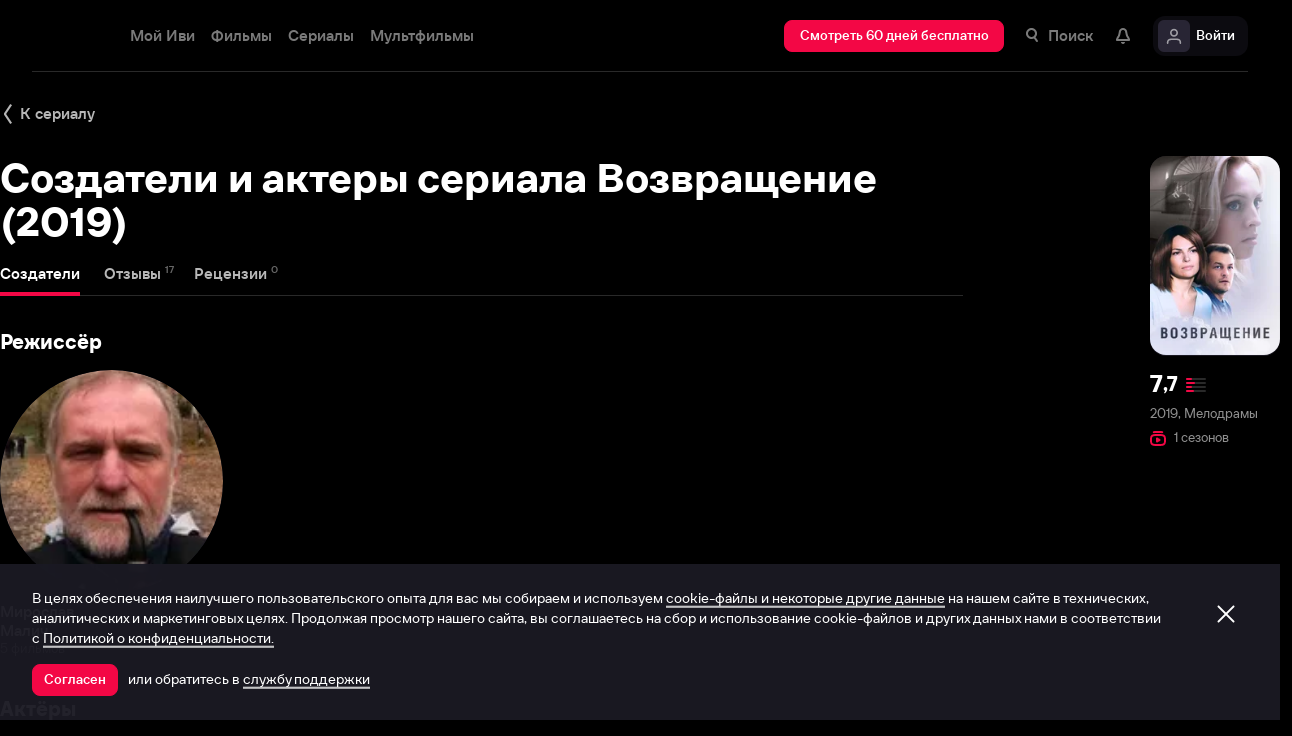

--- FILE ---
content_type: text/html; charset=utf-8
request_url: https://www.ivi.tv/watch/vozvraschenie/person
body_size: 45675
content:
<!DOCTYPE html><html lang="ru" prefix="og: https://ogp.me/ns# video: http://ogp.me/ns/video# ya: https://webmaster.yandex.ru/vocabularies/" class="nolimit"><head><meta charSet="utf-8"/><meta name="viewport" content="initial-scale=1, maximum-scale=1, user-scalable=yes, width=device-width"/><base href="https://www.ivi.tv/"/><title>Создатели и актеры сериала Возвращение (2019)</title><link rel="preconnect" href="https://thumbs.dfs.ivi.ru"/><link rel="preconnect" href="https://gambit-parent.dfs.ivi.ru"/><link rel="preconnect" href="https://ds-parent.dfs.ivi.ru"/><link rel="preconnect" href="https://solea-parent.dfs.ivi.ru"/><link rel="preconnect" href="https://rocket.ivi.ru"/><link rel="preconnect" href="https://api2.ivi.ru"/><script src="https://yastatic.net/s3/passport-sdk/autofill/v1/sdk-suggest-with-polyfills-latest.js"></script><script type="text/javascript">
                    (function(m,e,t,r,i,k,a){m[i]=m[i]||function(){(m[i].a=m[i].a||[]).push(arguments)};
                    m[i].l=1*new Date();
                    for (var j = 0; j < document.scripts.length; j++) {if (document.scripts[j].src === r) { return; }}
                    k=e.createElement(t),a=e.getElementsByTagName(t)[0],k.async=1,k.src=r,a.parentNode.insertBefore(k,a)})
                    (window, document, "script", "https://mc.yandex.ru/metrika/tag.js", "ym");

                    ym(89754140, "init", {
                        clickmap:true,
                        trackLinks:true,
                        accurateTrackBounce:true,
                        webvisor:true
                    });
                </script><link data-info="main-style" rel="stylesheet" href="https://s3.dfs.ivi.ru/849c829d658baaeff512d766b0db3cce/dist/release_26.01.02_8ba36ef5/esnext/storm.bundle.3447dd.css"/><link data-info="main-style" rel="stylesheet" href="https://s3.dfs.ivi.ru/849c829d658baaeff512d766b0db3cce/dist/release_26.01.02_8ba36ef5/esnext/ExtrasPage.ea0c56.css"/><script data-info="main-script" defer="" fetchpriority="high" src="https://s3.dfs.ivi.ru/849c829d658baaeff512d766b0db3cce/dist/release_26.01.02_8ba36ef5/es5/vendors/react-ecosystem.b0a17f.js"></script><script data-info="main-script" defer="" fetchpriority="high" src="https://s3.dfs.ivi.ru/849c829d658baaeff512d766b0db3cce/dist/release_26.01.02_8ba36ef5/es5/vendors/web-cypher.1be355.js"></script><script data-info="main-script" defer="" fetchpriority="high" src="https://s3.dfs.ivi.ru/849c829d658baaeff512d766b0db3cce/dist/release_26.01.02_8ba36ef5/esnext/i18n-common-ru-json.e395df.js"></script><script data-info="main-script" defer="" fetchpriority="high" src="https://s3.dfs.ivi.ru/849c829d658baaeff512d766b0db3cce/dist/release_26.01.02_8ba36ef5/esnext/i18n-watch-extra-ru-json.0342e4.js"></script><script data-info="main-script" defer="" fetchpriority="high" src="https://s3.dfs.ivi.ru/849c829d658baaeff512d766b0db3cce/dist/release_26.01.02_8ba36ef5/esnext/ExtrasPageSyncBundle.c7ea69.js"></script><script data-info="main-script" defer="" fetchpriority="high" src="https://s3.dfs.ivi.ru/849c829d658baaeff512d766b0db3cce/dist/release_26.01.02_8ba36ef5/esnext/ExtrasPage.ea0c56.js"></script><script data-info="main-script" defer="" fetchpriority="high" src="https://s3.dfs.ivi.ru/849c829d658baaeff512d766b0db3cce/dist/release_26.01.02_8ba36ef5/esnext/storm.bundle.3447dd.js"></script><meta name="description" content="Создатели и актеры сериала Возвращение (2019)"/><meta property="og:title" content="Возвращение (2019) (Повернення, 2019): Все актеры и съемочная группа сериала"/><meta property="mrc__share_title" content="Возвращение (2019) (Повернення, 2019): Все актеры и съемочная группа сериала"/><meta property="og:description" content="Создатели и актеры сериала Возвращение (2019)"/><meta property="og:image" content="https://s3.dfs.ivi.ru/849c829d658baaeff512d766b0db3cce/dist/release_26.01.02_8ba36ef5/storm/images/social/ivi_1000x523.jpg"/><meta property="og:image:width" content="968"/><meta property="og:image:height" content="504"/><meta name="twitter:card" content="summary_large_image"/><meta name="twitter:image:src" content="https://s3.dfs.ivi.ru/849c829d658baaeff512d766b0db3cce/dist/release_26.01.02_8ba36ef5/storm/images/social/ivi_1000x523.jpg"/><link rel="image_src" href="https://s3.dfs.ivi.ru/849c829d658baaeff512d766b0db3cce/dist/release_26.01.02_8ba36ef5/storm/images/social/ivi_1000x523.jpg"/><link rel="shortcut icon" type="image/png" href="https://s3.dfs.ivi.ru/849c829d658baaeff512d766b0db3cce/dist/release_26.01.02_8ba36ef5/storm/images/favicon/64.png"/><link rel="icon" type="image/png" href="https://s3.dfs.ivi.ru/849c829d658baaeff512d766b0db3cce/dist/release_26.01.02_8ba36ef5/storm/images/favicon/64.png"/><link rel="icon" type="image/svg+xml" href="https://s3.dfs.ivi.ru/849c829d658baaeff512d766b0db3cce/dist/release_26.01.02_8ba36ef5/storm/images/favicon/favicon.svg"/><link rel="alternate" hrefLang="ru-RU" href="https://www.ivi.ru/watch/vozvraschenie/person"/><link rel="alternate" hrefLang="ru-UA" href="https://www.ivi.ru/watch/vozvraschenie/person"/><link rel="alternate" hrefLang="ru-KZ" href="https://www.ivi.ru/watch/vozvraschenie/person"/><link rel="alternate" hrefLang="ru-BY" href="https://www.ivi.ru/watch/vozvraschenie/person"/><link rel="alternate" hrefLang="ru-MD" href="https://www.ivi.ru/watch/vozvraschenie/person"/><link rel="alternate" hrefLang="ru-GE" href="https://www.ivi.ru/watch/vozvraschenie/person"/><link rel="alternate" hrefLang="ru-KG" href="https://www.ivi.ru/watch/vozvraschenie/person"/><link rel="alternate" hrefLang="ru-AM" href="https://www.ivi.ru/watch/vozvraschenie/person"/><link rel="alternate" hrefLang="ru-UZ" href="https://www.ivi.ru/watch/vozvraschenie/person"/><link rel="alternate" hrefLang="ru-TJ" href="https://www.ivi.ru/watch/vozvraschenie/person"/><link rel="alternate" hrefLang="ru-TM" href="https://www.ivi.ru/watch/vozvraschenie/person"/><link rel="alternate" hrefLang="uz" href="https://www.ivi.ru/uz/watch/vozvraschenie/person"/><link rel="alternate" hrefLang="ru" href="https://www.ivi.tv/watch/vozvraschenie/person"/><link rel="alternate" hrefLang="en" href="https://turk.ivi.tv/watch/vozvraschenie/person"/><link rel="apple-touch-icon" sizes="57x57" href="https://s3.dfs.ivi.ru/849c829d658baaeff512d766b0db3cce/dist/release_26.01.02_8ba36ef5/storm/images/apple/57x57.png"/><link rel="apple-touch-icon-precomposed" sizes="57x57" href="https://s3.dfs.ivi.ru/849c829d658baaeff512d766b0db3cce/dist/release_26.01.02_8ba36ef5/storm/images/apple/57x57-precomposed.png"/><link rel="apple-touch-icon" sizes="60x60" href="https://s3.dfs.ivi.ru/849c829d658baaeff512d766b0db3cce/dist/release_26.01.02_8ba36ef5/storm/images/apple/60x60.png"/><link rel="apple-touch-icon-precomposed" sizes="60x60" href="https://s3.dfs.ivi.ru/849c829d658baaeff512d766b0db3cce/dist/release_26.01.02_8ba36ef5/storm/images/apple/60x60-precomposed.png"/><link rel="apple-touch-icon" sizes="72x72" href="https://s3.dfs.ivi.ru/849c829d658baaeff512d766b0db3cce/dist/release_26.01.02_8ba36ef5/storm/images/apple/72x72.png"/><link rel="apple-touch-icon-precomposed" sizes="72x72" href="https://s3.dfs.ivi.ru/849c829d658baaeff512d766b0db3cce/dist/release_26.01.02_8ba36ef5/storm/images/apple/72x72-precomposed.png"/><link rel="apple-touch-icon" sizes="76x76" href="https://s3.dfs.ivi.ru/849c829d658baaeff512d766b0db3cce/dist/release_26.01.02_8ba36ef5/storm/images/apple/76x76.png"/><link rel="apple-touch-icon-precomposed" sizes="76x76" href="https://s3.dfs.ivi.ru/849c829d658baaeff512d766b0db3cce/dist/release_26.01.02_8ba36ef5/storm/images/apple/76x76-precomposed.png"/><link rel="apple-touch-icon" sizes="114x114" href="https://s3.dfs.ivi.ru/849c829d658baaeff512d766b0db3cce/dist/release_26.01.02_8ba36ef5/storm/images/apple/114x114.png"/><link rel="apple-touch-icon-precomposed" sizes="114x114" href="https://s3.dfs.ivi.ru/849c829d658baaeff512d766b0db3cce/dist/release_26.01.02_8ba36ef5/storm/images/apple/114x114-precomposed.png"/><link rel="apple-touch-icon" sizes="120x120" href="https://s3.dfs.ivi.ru/849c829d658baaeff512d766b0db3cce/dist/release_26.01.02_8ba36ef5/storm/images/apple/120x120.png"/><link rel="apple-touch-icon-precomposed" sizes="120x120" href="https://s3.dfs.ivi.ru/849c829d658baaeff512d766b0db3cce/dist/release_26.01.02_8ba36ef5/storm/images/apple/120x120-precomposed.png"/><link rel="apple-touch-icon" sizes="144x144" href="https://s3.dfs.ivi.ru/849c829d658baaeff512d766b0db3cce/dist/release_26.01.02_8ba36ef5/storm/images/apple/144x144.png"/><link rel="apple-touch-icon-precomposed" sizes="144x144" href="https://s3.dfs.ivi.ru/849c829d658baaeff512d766b0db3cce/dist/release_26.01.02_8ba36ef5/storm/images/apple/144x144-precomposed.png"/><link rel="apple-touch-icon" sizes="152x152" href="https://s3.dfs.ivi.ru/849c829d658baaeff512d766b0db3cce/dist/release_26.01.02_8ba36ef5/storm/images/apple/152x152.png"/><link rel="apple-touch-icon-precomposed" sizes="152x152" href="https://s3.dfs.ivi.ru/849c829d658baaeff512d766b0db3cce/dist/release_26.01.02_8ba36ef5/storm/images/apple/152x152-precomposed.png"/><link rel="apple-touch-icon" href="https://s3.dfs.ivi.ru/849c829d658baaeff512d766b0db3cce/dist/release_26.01.02_8ba36ef5/storm/images/apple/57x57.png"/><link rel="apple-touch-icon-precomposed" href="https://s3.dfs.ivi.ru/849c829d658baaeff512d766b0db3cce/dist/release_26.01.02_8ba36ef5/storm/images/apple/57x57-precomposed.png"/><link rel="icon" sizes="192x192" href="https://s3.dfs.ivi.ru/849c829d658baaeff512d766b0db3cce/dist/release_26.01.02_8ba36ef5/storm/images/apple/192x192-precomposed.png"/><link rel="canonical" href="https://www.ivi.tv/watch/vozvraschenie/person"/><meta name="theme-color" content="#100e19"/><meta name="msapplication-navbutton-color" content="#ec174f"/><meta name="mobile-web-app-capable" content="yes"/><meta name="apple-mobile-web-app-capable" content="yes"/><meta name="apple-mobile-web-app-status-bar-style" content="black"/><meta name="application-name" content="ivi.ru"/><meta name="apple-mobile-web-app-title" content="ivi.ru"/><meta name="msapplication-starturl" content="./?utm_source=a2hs_feather"/><meta name="apple-itunes-app" content="app-id=455705533"/><link rel="search" title="Иви" type="application/opensearchdescription+xml" href="/ivi_search.xml"/><link crossorigin="use-credentials" rel="manifest" href="/manifest.json"/></head><body class="basePage  isAbNavigation isAbNavigation"><button style="display:block;z-index:9999;position:fixed;top:0;left:0;bottom:0;right:0;width:100vw;cursor:wait;border:none;background:transparent" id="inpblock"><div id="inpblockstub" style="display:none;position:absolute;left:0;right:0;bottom:0;top:0;background:#100e19"><a style="position:absolute;left:32px;top:17px" href="/"><img class="nbl-picture" height="30px" data-stub="false" src="https://solea-parent.dfs.ivi.ru/picture/ffffff,ffffff/reposition_iviLogoBig.svg"/></a><div style="position:absolute;top:50%;left:0;right:0;transform:translateY(-50%)"><div style="color:white;font-weight:700;font-size:44px;margin-bottom:12px">Ошибка</div><div style="color:#a5a1b2;font-size:20px;line-height:24px;padding-left:16px;padding-right:16px">На сайте проводятся технические работы.</div><div style="color:#a5a1b2;font-size:20px;line-height:24px;padding-left:16px;padding-right:16px">Пожалуйста, зайдите позже.</div></div></div></button><noscript><div><img src="https://mc.yandex.ru/watch/89754140" style="position:absolute;left:-9999px" alt=""/></div></noscript><script defer="">
                dataLayer = [{"is_buyer":false},{"dynx_pagetype":"other","user_auth_status":false,"user_subscribe_status":0,"country_code":"US"}];
                try {
                    if (window.localStorage && window.localStorage.getItem('ivi_user_id')) {
                        dataLayer.push({
                            'user_id': window.localStorage.getItem('ivi_user_id')
                        });
                    }
                } catch (e) {}
            </script><noscript><iframe src="//www.googletagmanager.com/ns.html?id=GTM-TK47DZ" height="0" width="0" style="display:none;visibility:hidden"></iframe></noscript><script id="gtm-counter" defer="">
                (function(w,d,s,l,i){w[l]=w[l]||[];w[l].push({'gtm.start':
                new Date().getTime(),event:'gtm.js'});var f=d.getElementsByTagName(s)[0],
                j=d.createElement(s),dl=l!='dataLayer'?'&l='+l:'';j.async=true;j.src=
                '//www.googletagmanager.com/gtm.js?id='+i+dl;f.parentNode.insertBefore(j,f);
                })(window,document,'script','dataLayer','GTM-TK47DZ');
            </script><script defer="">
                dataLayer.push({
                    'GAwithGTM': 'yes'
                });
            </script><div id="root" class="basePage__inner"><div id="hiddenPerformanceMarkElement" style="display:none"></div><div id="search-root"></div><div class="page-wrapper"><section class="pageSection pageSection_vastGap movieDetails__pageSection movieDetails__pageSection_vastGap"><div class="pageSection__container"><div class="pageSection__container-inner"><div class="fullscreen-popup fullscreen-popup_active fullscreen-popup_has-close-view-button"><div class="fullscreen-popup__overlay"></div><div class="fullscreen-popup__scroll-wrapper"><div class="fullscreen-popup__wrapper"><a data-test="back_to_content" class="nbl-simpleControlButton nbl-simpleControlButton_size_acor nbl-simpleControlButton_style_kark movie-extras__nbl-simpleControlButton" href="/watch/vozvraschenie"><div class="nbl-simpleControlButton__content"><div class="nbl-simpleControlButton__iconWrapper"><img src="https://solea-parent.dfs.ivi.ru/icon/ffffff,ffffff/arrowLeft_8x20.svg" class="nbl-iconSvg nbl-simpleControlButton__nbl-iconSvg" style="width:8px;height:20px"/></div><div class="nbl-simpleControlButton__caption">К сериалу</div></div></a><div class="movie-extras movieDetails__movie-extras fullscreen-popup__movie-creators modal-view modal-view_finish"><div class="movie-extras__container"><div class="movie-extras__container-inner"><h1 class="movie-extras__title">Создатели и актеры сериала Возвращение (2019)</h1><div class="movie-extras__ivi-tabs"><div class="nbl-scrollableTabs nbl-scrollableTabs nbl-scrollableTabs_variation_vex"><div class="nbl-scrollpane nbl-scrollpane nbl-scrollpane_variation_crein nbl-scrollableTabs__nbl-scrollpane"><div class="nbl-scrollpane__arrow nbl-scrollpane__arrow_prev nbl-scrollpane__arrow_disabled"><span class="nbl-scrollpane__arrowIcon nbl-scrollpane__arrowIcon_prev"></span></div><div class="nbl-scrollpane__viewport"><div class="nbl-scrollpane__content" style="transform:translatex(-0px)"><div class="nbl-tabs nbl-tabs_style_fir nbl-scrollableTabs__nbl-tabs"><div class="nbl-tabs__inner"><div class="nbl-tabs__gutter"></div><a data-index="tab_actors" class="nbl-tabsItem nbl-tabsItem_selected nbl-tabs__nbl-tabsItem" href="/watch/vozvraschenie/person"><div class="nbl-tabsItem__textBlock"><div class="nbl-tabsItem__captionRow"><div class="nbl-tabsItem__caption">Создатели</div><div class="nbl-superscript nbl-superscript_style_default nbl-superscript_size_kisa nbl-tabsItem__nbl-superscript"><div class="nbl-superscript__text"></div></div></div></div><div class="nbl-tabsItem__stripe"></div></a><a data-index="tab_comments" class="nbl-tabsItem nbl-tabs__nbl-tabsItem" href="/watch/vozvraschenie/comments"><div class="nbl-tabsItem__textBlock"><div class="nbl-tabsItem__captionRow"><div class="nbl-tabsItem__caption">Отзывы</div><div class="nbl-superscript nbl-superscript_style_default nbl-superscript_size_kisa nbl-tabsItem__nbl-superscript"><div class="nbl-superscript__text">17</div></div></div></div><div class="nbl-tabsItem__stripe"></div></a><a data-index="tab_reviews" class="nbl-tabsItem nbl-tabs__nbl-tabsItem" href="/watch/vozvraschenie/reviews"><div class="nbl-tabsItem__textBlock"><div class="nbl-tabsItem__captionRow"><div class="nbl-tabsItem__caption">Рецензии</div><div class="nbl-superscript nbl-superscript_style_default nbl-superscript_size_kisa nbl-tabsItem__nbl-superscript"><div class="nbl-superscript__text">0</div></div></div></div><div class="nbl-tabsItem__stripe"></div></a></div></div></div></div><div class="nbl-scrollpane__arrow nbl-scrollpane__arrow_next nbl-scrollpane__arrow_disabled"><span class="nbl-scrollpane__arrowIcon nbl-scrollpane__arrowIcon_next"></span></div></div></div></div><div class="movie-extras__content movie-extras__content_creators"><div id="actors_directors_block"><div class="gallery movieDetails__gallery" data-test="actors_directors_block"><div class="gallery__header"><span class="gallery__headerLink">Режиссёр</span></div><ul class="gallery__list gallery__list_slimPosterBlock gallery__list_type_person"><li class="gallery__item"><a class="nbl-slimPosterBlock nbl-slimPosterBlock_type_person nbl-slimPosterBlock_status_default nbl-slimPosterBlock_iconStatus_none nbl-slimPosterBlock_available gallery__nbl-slimPosterBlock" href="/person/miroslav-malich"><div class="nbl-slimPosterBlock__imageSection"><div class="nbl-poster nbl-poster_type_person nbl-poster_extrasMode_lu nbl-slimPosterBlock__nbl-poster"><div class="nbl-poster__imageWrapper"><div class="nbl-poster__imagePersonWrapper"><picture><source media="(min-width: 1272px)" srcSet="[data-uri]"/><source media="(min-width: 600px)" srcSet="[data-uri]"/><img class="nbl-poster__image" data-stub="true" src="[data-uri]" srcSet="[data-uri]"/></picture></div></div></div></div><div class="nbl-slimPosterBlock__textSection"><div class="nbl-slimPosterBlock__title"><span class="nbl-slimPosterBlock__titleText">Мирослав</span></div><div class="nbl-slimPosterBlock__secondTitle">Малич</div><div class="nbl-slimPosterBlock__extra"><div class="nbl-slimPosterBlock__extraItem">5 фильмов</div></div></div></a></li></ul></div></div><div id="actors_actors_block"><div class="gallery movieDetails__gallery" data-test="actors_actors_block"><div class="gallery__header"><span class="gallery__headerLink">Актёры</span></div><ul class="gallery__list gallery__list_slimPosterBlock gallery__list_type_person"><li class="gallery__item"><a class="nbl-slimPosterBlock nbl-slimPosterBlock_type_person nbl-slimPosterBlock_status_default nbl-slimPosterBlock_iconStatus_none nbl-slimPosterBlock_available gallery__nbl-slimPosterBlock" href="/person/zoryana-marchenko"><div class="nbl-slimPosterBlock__imageSection"><div class="nbl-poster nbl-poster_type_person nbl-poster_extrasMode_lu nbl-slimPosterBlock__nbl-poster"><div class="nbl-poster__imageWrapper"><div class="nbl-poster__imagePersonWrapper"><picture><source media="(min-width: 1272px)" srcSet="[data-uri]"/><source media="(min-width: 600px)" srcSet="[data-uri]"/><img class="nbl-poster__image" data-stub="true" src="[data-uri]" srcSet="[data-uri]"/></picture></div></div></div></div><div class="nbl-slimPosterBlock__textSection"><div class="nbl-slimPosterBlock__title"><span class="nbl-slimPosterBlock__titleText">Зоряна</span></div><div class="nbl-slimPosterBlock__secondTitle">Марченко</div><div class="nbl-slimPosterBlock__extra"><div class="nbl-slimPosterBlock__extraItem">1 фильм</div></div></div></a></li><li class="gallery__item"><a class="nbl-slimPosterBlock nbl-slimPosterBlock_type_person nbl-slimPosterBlock_status_default nbl-slimPosterBlock_iconStatus_none nbl-slimPosterBlock_available gallery__nbl-slimPosterBlock" href="/person/mihail-gavrilov-tretyakov"><div class="nbl-slimPosterBlock__imageSection"><div class="nbl-poster nbl-poster_type_person nbl-poster_extrasMode_lu nbl-slimPosterBlock__nbl-poster"><div class="nbl-poster__imageWrapper"><div class="nbl-poster__imagePersonWrapper"><picture><source media="(min-width: 1272px)" srcSet="[data-uri]"/><source media="(min-width: 600px)" srcSet="[data-uri]"/><img class="nbl-poster__image" data-stub="true" src="[data-uri]" srcSet="[data-uri]"/></picture></div></div></div></div><div class="nbl-slimPosterBlock__textSection"><div class="nbl-slimPosterBlock__title"><span class="nbl-slimPosterBlock__titleText">Михаил</span></div><div class="nbl-slimPosterBlock__secondTitle">Гаврилов-Третьяков</div><div class="nbl-slimPosterBlock__extra"><div class="nbl-slimPosterBlock__extraItem">7 фильмов</div></div></div></a></li><li class="gallery__item"><a class="nbl-slimPosterBlock nbl-slimPosterBlock_type_person nbl-slimPosterBlock_status_default nbl-slimPosterBlock_iconStatus_none nbl-slimPosterBlock_available gallery__nbl-slimPosterBlock" href="/person/yanina_studilina"><div class="nbl-slimPosterBlock__imageSection"><div class="nbl-poster nbl-poster_type_person nbl-poster_extrasMode_lu nbl-slimPosterBlock__nbl-poster"><div class="nbl-poster__imageWrapper"><div class="nbl-poster__imagePersonWrapper"><picture><source media="(min-width: 1272px)" srcSet="[data-uri]"/><source media="(min-width: 600px)" srcSet="[data-uri]"/><img class="nbl-poster__image" data-stub="true" src="[data-uri]" srcSet="[data-uri]"/></picture></div></div></div></div><div class="nbl-slimPosterBlock__textSection"><div class="nbl-slimPosterBlock__title"><span class="nbl-slimPosterBlock__titleText">Янина</span></div><div class="nbl-slimPosterBlock__secondTitle">Студилина</div><div class="nbl-slimPosterBlock__extra"><div class="nbl-slimPosterBlock__extraItem">9 фильмов</div></div></div></a></li><li class="gallery__item"><a class="nbl-slimPosterBlock nbl-slimPosterBlock_type_person nbl-slimPosterBlock_status_default nbl-slimPosterBlock_iconStatus_none nbl-slimPosterBlock_available gallery__nbl-slimPosterBlock" href="/person/anatolij-kotenyov"><div class="nbl-slimPosterBlock__imageSection"><div class="nbl-poster nbl-poster_type_person nbl-poster_extrasMode_lu nbl-slimPosterBlock__nbl-poster"><div class="nbl-poster__imageWrapper"><div class="nbl-poster__imagePersonWrapper"><picture><source media="(min-width: 1272px)" srcSet="[data-uri]"/><source media="(min-width: 600px)" srcSet="[data-uri]"/><img class="nbl-poster__image" data-stub="true" src="[data-uri]" srcSet="[data-uri]"/></picture></div></div></div></div><div class="nbl-slimPosterBlock__textSection"><div class="nbl-slimPosterBlock__title"><span class="nbl-slimPosterBlock__titleText">Анатолий</span></div><div class="nbl-slimPosterBlock__secondTitle">Котенёв</div><div class="nbl-slimPosterBlock__extra"><div class="nbl-slimPosterBlock__extraItem">17 фильмов</div></div></div></a></li><li class="gallery__item"><a class="nbl-slimPosterBlock nbl-slimPosterBlock_type_person nbl-slimPosterBlock_status_default nbl-slimPosterBlock_iconStatus_none nbl-slimPosterBlock_available gallery__nbl-slimPosterBlock" href="/person/aleksandr-naumov-19570"><div class="nbl-slimPosterBlock__imageSection"><div class="nbl-poster nbl-poster_type_person nbl-poster_extrasMode_lu nbl-slimPosterBlock__nbl-poster"><div class="nbl-poster__imageWrapper"><div class="nbl-poster__imagePersonWrapper"><picture><source media="(min-width: 1272px)" srcSet="[data-uri]"/><source media="(min-width: 600px)" srcSet="[data-uri]"/><img class="nbl-poster__image" data-stub="true" src="[data-uri]" srcSet="[data-uri]"/></picture></div></div></div></div><div class="nbl-slimPosterBlock__textSection"><div class="nbl-slimPosterBlock__title"><span class="nbl-slimPosterBlock__titleText">Александр</span></div><div class="nbl-slimPosterBlock__secondTitle">Наумов</div><div class="nbl-slimPosterBlock__extra"><div class="nbl-slimPosterBlock__extraItem">26 фильмов</div></div></div></a></li><li class="gallery__item"><a class="nbl-slimPosterBlock nbl-slimPosterBlock_type_person nbl-slimPosterBlock_status_default nbl-slimPosterBlock_iconStatus_none nbl-slimPosterBlock_available gallery__nbl-slimPosterBlock" href="/person/olga-sumskaya-30287"><div class="nbl-slimPosterBlock__imageSection"><div class="nbl-poster nbl-poster_type_person nbl-poster_extrasMode_lu nbl-slimPosterBlock__nbl-poster"><div class="nbl-poster__imageWrapper"><div class="nbl-poster__imagePersonWrapper"><picture><source media="(min-width: 1272px)" srcSet="[data-uri]"/><source media="(min-width: 600px)" srcSet="[data-uri]"/><img class="nbl-poster__image" data-stub="true" src="[data-uri]" srcSet="[data-uri]"/></picture></div></div></div></div><div class="nbl-slimPosterBlock__textSection"><div class="nbl-slimPosterBlock__title"><span class="nbl-slimPosterBlock__titleText">Ольга</span></div><div class="nbl-slimPosterBlock__secondTitle">Сумская</div><div class="nbl-slimPosterBlock__extra"><div class="nbl-slimPosterBlock__extraItem">4 фильма</div></div></div></a></li><li class="gallery__item"><a class="nbl-slimPosterBlock nbl-slimPosterBlock_type_person nbl-slimPosterBlock_status_default nbl-slimPosterBlock_iconStatus_none nbl-slimPosterBlock_available gallery__nbl-slimPosterBlock" href="/person/boris-georgievskij"><div class="nbl-slimPosterBlock__imageSection"><div class="nbl-poster nbl-poster_type_person nbl-poster_extrasMode_lu nbl-slimPosterBlock__nbl-poster"><div class="nbl-poster__imageWrapper"><div class="nbl-poster__imagePersonWrapper"><picture><source media="(min-width: 1272px)" srcSet="[data-uri]"/><source media="(min-width: 600px)" srcSet="[data-uri]"/><img class="nbl-poster__image" data-stub="true" src="[data-uri]" srcSet="[data-uri]"/></picture></div></div></div></div><div class="nbl-slimPosterBlock__textSection"><div class="nbl-slimPosterBlock__title"><span class="nbl-slimPosterBlock__titleText">Борис</span></div><div class="nbl-slimPosterBlock__secondTitle">Георгиевский</div><div class="nbl-slimPosterBlock__extra"><div class="nbl-slimPosterBlock__extraItem">6 фильмов</div></div></div></a></li><li class="gallery__item"><a class="nbl-slimPosterBlock nbl-slimPosterBlock_type_person nbl-slimPosterBlock_status_default nbl-slimPosterBlock_iconStatus_none nbl-slimPosterBlock_available gallery__nbl-slimPosterBlock" href="/person/inna-kapinos"><div class="nbl-slimPosterBlock__imageSection"><div class="nbl-poster nbl-poster_type_person nbl-poster_extrasMode_lu nbl-slimPosterBlock__nbl-poster"><div class="nbl-poster__imageWrapper"><div class="nbl-poster__imagePersonWrapper"><picture><source media="(min-width: 1272px)" srcSet="[data-uri]"/><source media="(min-width: 600px)" srcSet="[data-uri]"/><img class="nbl-poster__image" data-stub="true" src="[data-uri]" srcSet="[data-uri]"/></picture></div></div></div></div><div class="nbl-slimPosterBlock__textSection"><div class="nbl-slimPosterBlock__title"><span class="nbl-slimPosterBlock__titleText">Инна</span></div><div class="nbl-slimPosterBlock__secondTitle">Капинос</div><div class="nbl-slimPosterBlock__extra"><div class="nbl-slimPosterBlock__extraItem">1 фильм</div></div></div></a></li><li class="gallery__item"><a class="nbl-slimPosterBlock nbl-slimPosterBlock_type_person nbl-slimPosterBlock_status_default nbl-slimPosterBlock_iconStatus_none nbl-slimPosterBlock_available gallery__nbl-slimPosterBlock" href="/person/anastasiya-tsyimbalaru"><div class="nbl-slimPosterBlock__imageSection"><div class="nbl-poster nbl-poster_type_person nbl-poster_extrasMode_lu nbl-slimPosterBlock__nbl-poster"><div class="nbl-poster__imageWrapper"><div class="nbl-poster__imagePersonWrapper"><picture><source media="(min-width: 1272px)" srcSet="[data-uri]"/><source media="(min-width: 600px)" srcSet="[data-uri]"/><img class="nbl-poster__image" data-stub="true" src="[data-uri]" srcSet="[data-uri]"/></picture></div></div></div></div><div class="nbl-slimPosterBlock__textSection"><div class="nbl-slimPosterBlock__title"><span class="nbl-slimPosterBlock__titleText">Анастасия</span></div><div class="nbl-slimPosterBlock__secondTitle">Цымбалару</div><div class="nbl-slimPosterBlock__extra"><div class="nbl-slimPosterBlock__extraItem">2 фильма</div></div></div></a></li><li class="gallery__item"><a class="nbl-slimPosterBlock nbl-slimPosterBlock_type_person nbl-slimPosterBlock_status_default nbl-slimPosterBlock_iconStatus_none nbl-slimPosterBlock_available gallery__nbl-slimPosterBlock" href="/person/pavel-moskal"><div class="nbl-slimPosterBlock__imageSection"><div class="nbl-poster nbl-poster_type_person nbl-poster_extrasMode_lu nbl-slimPosterBlock__nbl-poster"><div class="nbl-poster__imageWrapper"><div class="nbl-poster__imagePersonWrapper"><picture><source media="(min-width: 1272px)" srcSet="[data-uri]"/><source media="(min-width: 600px)" srcSet="[data-uri]"/><img class="nbl-poster__image" data-stub="true" src="[data-uri]" srcSet="[data-uri]"/></picture></div></div></div></div><div class="nbl-slimPosterBlock__textSection"><div class="nbl-slimPosterBlock__title"><span class="nbl-slimPosterBlock__titleText">Павел</span></div><div class="nbl-slimPosterBlock__secondTitle">Москаль</div><div class="nbl-slimPosterBlock__extra"><div class="nbl-slimPosterBlock__extraItem">1 фильм</div></div></div></a></li><li class="gallery__item"><a class="nbl-slimPosterBlock nbl-slimPosterBlock_type_person nbl-slimPosterBlock_status_default nbl-slimPosterBlock_iconStatus_none nbl-slimPosterBlock_available gallery__nbl-slimPosterBlock" href="/person/aleksej-nagrudnyij"><div class="nbl-slimPosterBlock__imageSection"><div class="nbl-poster nbl-poster_type_person nbl-poster_extrasMode_lu nbl-slimPosterBlock__nbl-poster"><div class="nbl-poster__imageWrapper"><div class="nbl-poster__imagePersonWrapper"><picture><source media="(min-width: 1272px)" srcSet="[data-uri]"/><source media="(min-width: 600px)" srcSet="[data-uri]"/><img class="nbl-poster__image" data-stub="true" src="[data-uri]" srcSet="[data-uri]"/></picture></div></div></div></div><div class="nbl-slimPosterBlock__textSection"><div class="nbl-slimPosterBlock__title"><span class="nbl-slimPosterBlock__titleText">Алексей</span></div><div class="nbl-slimPosterBlock__secondTitle">Нагрудный</div><div class="nbl-slimPosterBlock__extra"><div class="nbl-slimPosterBlock__extraItem">5 фильмов</div></div></div></a></li><li class="gallery__item"><a class="nbl-slimPosterBlock nbl-slimPosterBlock_type_person nbl-slimPosterBlock_status_default nbl-slimPosterBlock_iconStatus_none nbl-slimPosterBlock_available gallery__nbl-slimPosterBlock" href="/person/oleg_savkin"><div class="nbl-slimPosterBlock__imageSection"><div class="nbl-poster nbl-poster_type_person nbl-poster_extrasMode_lu nbl-slimPosterBlock__nbl-poster"><div class="nbl-poster__imageWrapper"><div class="nbl-poster__imagePersonWrapper"><picture><source media="(min-width: 1272px)" srcSet="[data-uri]"/><source media="(min-width: 600px)" srcSet="[data-uri]"/><img class="nbl-poster__image" data-stub="true" src="[data-uri]" srcSet="[data-uri]"/></picture></div></div></div></div><div class="nbl-slimPosterBlock__textSection"><div class="nbl-slimPosterBlock__title"><span class="nbl-slimPosterBlock__titleText">Олег</span></div><div class="nbl-slimPosterBlock__secondTitle">Савкин</div><div class="nbl-slimPosterBlock__extra"><div class="nbl-slimPosterBlock__extraItem">3 фильма</div></div></div></a></li><li class="gallery__item"><a class="nbl-slimPosterBlock nbl-slimPosterBlock_type_person nbl-slimPosterBlock_status_default nbl-slimPosterBlock_iconStatus_none nbl-slimPosterBlock_available gallery__nbl-slimPosterBlock" href="/person/nataliya-babenko"><div class="nbl-slimPosterBlock__imageSection"><div class="nbl-poster nbl-poster_type_person nbl-poster_extrasMode_lu nbl-slimPosterBlock__nbl-poster"><div class="nbl-poster__imageWrapper"><div class="nbl-poster__imagePersonWrapper"><picture><source media="(min-width: 1272px)" srcSet="[data-uri]"/><source media="(min-width: 600px)" srcSet="[data-uri]"/><img class="nbl-poster__image" data-stub="true" src="[data-uri]" srcSet="[data-uri]"/></picture></div></div></div></div><div class="nbl-slimPosterBlock__textSection"><div class="nbl-slimPosterBlock__title"><span class="nbl-slimPosterBlock__titleText">Наталия</span></div><div class="nbl-slimPosterBlock__secondTitle">Бабенко</div></div></a></li><li class="gallery__item"><a class="nbl-slimPosterBlock nbl-slimPosterBlock_type_person nbl-slimPosterBlock_status_default nbl-slimPosterBlock_iconStatus_none nbl-slimPosterBlock_available gallery__nbl-slimPosterBlock" href="/person/ekaterina-gulyakova"><div class="nbl-slimPosterBlock__imageSection"><div class="nbl-poster nbl-poster_type_person nbl-poster_extrasMode_lu nbl-slimPosterBlock__nbl-poster"><div class="nbl-poster__imageWrapper"><div class="nbl-poster__imagePersonWrapper"><picture><source media="(min-width: 1272px)" srcSet="[data-uri]"/><source media="(min-width: 600px)" srcSet="[data-uri]"/><img class="nbl-poster__image" data-stub="true" src="[data-uri]" srcSet="[data-uri]"/></picture></div></div></div></div><div class="nbl-slimPosterBlock__textSection"><div class="nbl-slimPosterBlock__title"><span class="nbl-slimPosterBlock__titleText">Екатерина</span></div><div class="nbl-slimPosterBlock__secondTitle">Гулякова</div><div class="nbl-slimPosterBlock__extra"><div class="nbl-slimPosterBlock__extraItem">3 фильма</div></div></div></a></li><li class="gallery__item"><a class="nbl-slimPosterBlock nbl-slimPosterBlock_type_person nbl-slimPosterBlock_status_default nbl-slimPosterBlock_iconStatus_none nbl-slimPosterBlock_available gallery__nbl-slimPosterBlock" href="/person/sergej-dzyalik"><div class="nbl-slimPosterBlock__imageSection"><div class="nbl-poster nbl-poster_type_person nbl-poster_extrasMode_lu nbl-slimPosterBlock__nbl-poster"><div class="nbl-poster__imageWrapper"><div class="nbl-poster__imagePersonWrapper"><picture><source media="(min-width: 1272px)" srcSet="[data-uri]"/><source media="(min-width: 600px)" srcSet="[data-uri]"/><img class="nbl-poster__image" data-stub="true" src="[data-uri]" srcSet="[data-uri]"/></picture></div></div></div></div><div class="nbl-slimPosterBlock__textSection"><div class="nbl-slimPosterBlock__title"><span class="nbl-slimPosterBlock__titleText">Сергей</span></div><div class="nbl-slimPosterBlock__secondTitle">Дзялик</div></div></a></li><li class="gallery__item"><a class="nbl-slimPosterBlock nbl-slimPosterBlock_type_person nbl-slimPosterBlock_status_default nbl-slimPosterBlock_iconStatus_none nbl-slimPosterBlock_available gallery__nbl-slimPosterBlock" href="/person/andrej-fedinchik"><div class="nbl-slimPosterBlock__imageSection"><div class="nbl-poster nbl-poster_type_person nbl-poster_extrasMode_lu nbl-slimPosterBlock__nbl-poster"><div class="nbl-poster__imageWrapper"><div class="nbl-poster__imagePersonWrapper"><picture><source media="(min-width: 1272px)" srcSet="[data-uri]"/><source media="(min-width: 600px)" srcSet="[data-uri]"/><img class="nbl-poster__image" data-stub="true" src="[data-uri]" srcSet="[data-uri]"/></picture></div></div></div></div><div class="nbl-slimPosterBlock__textSection"><div class="nbl-slimPosterBlock__title"><span class="nbl-slimPosterBlock__titleText">Андрей</span></div><div class="nbl-slimPosterBlock__secondTitle">Фединчик</div><div class="nbl-slimPosterBlock__extra"><div class="nbl-slimPosterBlock__extraItem">6 фильмов</div></div></div></a></li></ul></div></div><div id="actors_producers_block"><div class="gallery movieDetails__gallery" data-test="actors_producers_block"><div class="gallery__header"><span class="gallery__headerLink">Продюсер</span></div><ul class="gallery__list gallery__list_slimPosterBlock gallery__list_type_person"><li class="gallery__item"><a class="nbl-slimPosterBlock nbl-slimPosterBlock_type_person nbl-slimPosterBlock_status_default nbl-slimPosterBlock_iconStatus_none nbl-slimPosterBlock_available gallery__nbl-slimPosterBlock" href="/person/irina-franchuk"><div class="nbl-slimPosterBlock__imageSection"><div class="nbl-poster nbl-poster_type_person nbl-poster_extrasMode_lu nbl-slimPosterBlock__nbl-poster"><div class="nbl-poster__imageWrapper"><div class="nbl-poster__imagePersonWrapper"><picture><source media="(min-width: 1272px)" srcSet="[data-uri]"/><source media="(min-width: 600px)" srcSet="[data-uri]"/><img class="nbl-poster__image" data-stub="true" src="[data-uri]" srcSet="[data-uri]"/></picture></div></div></div></div><div class="nbl-slimPosterBlock__textSection"><div class="nbl-slimPosterBlock__title"><span class="nbl-slimPosterBlock__titleText">Ирина</span></div><div class="nbl-slimPosterBlock__secondTitle">Франчук</div></div></a></li></ul></div></div><div id="actors_operators_block"><div class="gallery movieDetails__gallery" data-test="actors_operators_block"><div class="gallery__header"><span class="gallery__headerLink">Оператор</span></div><ul class="gallery__list gallery__list_slimPosterBlock gallery__list_type_person"><li class="gallery__item"><a class="nbl-slimPosterBlock nbl-slimPosterBlock_type_person nbl-slimPosterBlock_status_default nbl-slimPosterBlock_iconStatus_none nbl-slimPosterBlock_available gallery__nbl-slimPosterBlock" href="/person/anatolij-sahno"><div class="nbl-slimPosterBlock__imageSection"><div class="nbl-poster nbl-poster_type_person nbl-poster_extrasMode_lu nbl-slimPosterBlock__nbl-poster"><div class="nbl-poster__imageWrapper"><div class="nbl-poster__imagePersonWrapper"><picture><source media="(min-width: 1272px)" srcSet="[data-uri]"/><source media="(min-width: 600px)" srcSet="[data-uri]"/><img class="nbl-poster__image" data-stub="true" src="[data-uri]" srcSet="[data-uri]"/></picture></div></div></div></div><div class="nbl-slimPosterBlock__textSection"><div class="nbl-slimPosterBlock__title"><span class="nbl-slimPosterBlock__titleText">Анатолий</span></div><div class="nbl-slimPosterBlock__secondTitle">Сахно</div><div class="nbl-slimPosterBlock__extra"><div class="nbl-slimPosterBlock__extraItem">10 фильмов</div></div></div></a></li></ul></div></div><div id="actors_screenwriters_block"><div class="gallery movieDetails__gallery" data-test="actors_screenwriters_block"><div class="gallery__header"><span class="gallery__headerLink">Сценаристы</span></div><ul class="gallery__list gallery__list_slimPosterBlock gallery__list_type_person"><li class="gallery__item"><a class="nbl-slimPosterBlock nbl-slimPosterBlock_type_person nbl-slimPosterBlock_status_default nbl-slimPosterBlock_iconStatus_none nbl-slimPosterBlock_available gallery__nbl-slimPosterBlock" href="/person/evgenij-burgela"><div class="nbl-slimPosterBlock__imageSection"><div class="nbl-poster nbl-poster_type_person nbl-poster_extrasMode_lu nbl-slimPosterBlock__nbl-poster"><div class="nbl-poster__imageWrapper"><div class="nbl-poster__imagePersonWrapper"><picture><source media="(min-width: 1272px)" srcSet="[data-uri]"/><source media="(min-width: 600px)" srcSet="[data-uri]"/><img class="nbl-poster__image" data-stub="true" src="[data-uri]" srcSet="[data-uri]"/></picture></div></div></div></div><div class="nbl-slimPosterBlock__textSection"><div class="nbl-slimPosterBlock__title"><span class="nbl-slimPosterBlock__titleText">Евгений</span></div><div class="nbl-slimPosterBlock__secondTitle">Бургела</div></div></a></li><li class="gallery__item"><a class="nbl-slimPosterBlock nbl-slimPosterBlock_type_person nbl-slimPosterBlock_status_default nbl-slimPosterBlock_iconStatus_none nbl-slimPosterBlock_available gallery__nbl-slimPosterBlock" href="/person/evgeniya-korotyich"><div class="nbl-slimPosterBlock__imageSection"><div class="nbl-poster nbl-poster_type_person nbl-poster_extrasMode_lu nbl-slimPosterBlock__nbl-poster"><div class="nbl-poster__imageWrapper"><div class="nbl-poster__imagePersonWrapper"><picture><source media="(min-width: 1272px)" srcSet="[data-uri]"/><source media="(min-width: 600px)" srcSet="[data-uri]"/><img class="nbl-poster__image" data-stub="true" src="[data-uri]" srcSet="[data-uri]"/></picture></div></div></div></div><div class="nbl-slimPosterBlock__textSection"><div class="nbl-slimPosterBlock__title"><span class="nbl-slimPosterBlock__titleText">Евгения</span></div><div class="nbl-slimPosterBlock__secondTitle">Коротыч</div></div></a></li></ul></div></div><div id="actors_composer_block"><div class="gallery movieDetails__gallery" data-test="actors_composer_block"><div class="gallery__header"><span class="gallery__headerLink">Композитор</span></div><ul class="gallery__list gallery__list_slimPosterBlock gallery__list_type_person"><li class="gallery__item"><a class="nbl-slimPosterBlock nbl-slimPosterBlock_type_person nbl-slimPosterBlock_status_default nbl-slimPosterBlock_iconStatus_none nbl-slimPosterBlock_available gallery__nbl-slimPosterBlock" href="/person/vladlen-pupkov"><div class="nbl-slimPosterBlock__imageSection"><div class="nbl-poster nbl-poster_type_person nbl-poster_extrasMode_lu nbl-slimPosterBlock__nbl-poster"><div class="nbl-poster__imageWrapper"><div class="nbl-poster__imagePersonWrapper"><picture><source media="(min-width: 1272px)" srcSet="[data-uri]"/><source media="(min-width: 600px)" srcSet="[data-uri]"/><img class="nbl-poster__image" data-stub="true" src="[data-uri]" srcSet="[data-uri]"/></picture></div></div></div></div><div class="nbl-slimPosterBlock__textSection"><div class="nbl-slimPosterBlock__title"><span class="nbl-slimPosterBlock__titleText">Владлен</span></div><div class="nbl-slimPosterBlock__secondTitle">Пупков</div></div></a></li></ul></div></div></div></div><div class="aside-poster-block movie-extras__aside-poster-block"><a class="nbl-link aside-poster-block movie-extras__aside-poster-block__nbl-link" href="/watch/vozvraschenie"><div data-test="content_poster" class="nbl-poster nbl-poster_type_poster nbl-poster_extrasMode_rusk aside-poster-block__nbl-poster"><div class="nbl-poster__imageWrapper"><img class="nbl-poster__image" data-stub="false" src="https://thumbs.dfs.ivi.ru/storage0/contents/6/d/4eb5ddadb64711874a1461b5825c23.jpg/160x245/?q=85&amp;mod=to_webp"/></div></div></a><div class="aside-poster-block__description" data-test="content_description"><div class="aside-poster-block__nbl-ratingCompact nbl-ratingCompact nbl-ratingCompact_style_utis nbl-ratingCompact_hasExtra_0"><div class="nbl-ratingCompact__value"><div class="nbl-ratingCompact__valueInteger">7</div><div class="nbl-ratingCompact__valueFraction">,<!-- -->7</div></div><div class="nbl-ratingCompact__graph nbl-ratingCompact__graph_filled"><div class="nbl-progressBar nbl-progressBar_isRoundingEnabled_0 nbl-progressBar_hasHoverBar_0 nbl-progressBar_direction_leftToRight nbl-ratingCompact__nbl-progressBar"><div class="nbl-progressBar__backBar"></div><div class="nbl-progressBar__valueBar" style="width:30%"></div></div><div class="nbl-progressBar nbl-progressBar_isRoundingEnabled_0 nbl-progressBar_hasHoverBar_0 nbl-progressBar_direction_leftToRight nbl-ratingCompact__nbl-progressBar"><div class="nbl-progressBar__backBar"></div><div class="nbl-progressBar__valueBar" style="width:45%"></div></div><div class="nbl-progressBar nbl-progressBar_isRoundingEnabled_0 nbl-progressBar_hasHoverBar_0 nbl-progressBar_direction_leftToRight nbl-ratingCompact__nbl-progressBar"><div class="nbl-progressBar__backBar"></div><div class="nbl-progressBar__valueBar" style="width:28.000000000000004%"></div></div><div class="nbl-progressBar nbl-progressBar_isRoundingEnabled_0 nbl-progressBar_hasHoverBar_0 nbl-progressBar_direction_leftToRight nbl-ratingCompact__nbl-progressBar"><div class="nbl-progressBar__backBar"></div><div class="nbl-progressBar__valueBar" style="width:40%"></div></div></div></div><div class="aside-poster-block__text">2019, Мелодрамы</div><div class="nbl-iconedText nbl-iconedText_style_defi nbl-iconedText_size_ayame"><img src="https://solea-parent.dfs.ivi.ru/icon/f30745,f30745/multiseries_16.svg" class="nbl-iconSvg nbl-iconedText__nbl-iconSvg"/><div class="nbl-iconedText__textBlock"><div class="nbl-iconedText__title">1 сезонов</div></div></div></div></div></div></div></div></div></div></div></div></section></div><header class="headerTop__innerWrapper" style="position:absolute;width:100%"><div id="headerTop" class="headerTop headerTop_state_init headerTop_hasDropdownMenu headerTop_page_watch_extra"><div class="headerTop__grid"><div class="headerTop__grid-inner"><div class="headerTop__body"><div class="headerTop__content"><div data-test="header_logo" class="headerTop__headerLogo headerLogo" itemscope="" itemType="http://schema.org/Organization"><div class="headerLogo__body"><a class="headerLogo__link" itemProp="url" title="Онлайн-кинотеатр Иви" href="https://www.ivi.tv/"><span class="headerLogo__text" itemProp="name">Иви</span><img class="nbl-picture" itemProp="logo" alt="Иви" data-stub="false" src="https://solea-parent.dfs.ivi.ru/picture/f30745,ffffff/ivi_newYear_logo.svg"/></a></div></div><link data-info="main-style" rel="stylesheet" href="https://s3.dfs.ivi.ru/849c829d658baaeff512d766b0db3cce/dist/release_26.01.02_8ba36ef5/esnext/HeaderMenu.494d3b.css"/><div id="LazyBlock-HeaderMenu-1" style="display:contents;pointer-events:none"><div class="headerTop__headerMenu headerMenu headerMenu_hasFullDropdown"><nav class="headerMenu__navigation"><ul class="headerMenu__list"><li class="headerMenu__listItem"><div data-test="menu_section_my_ivi" class="nbl-button nbl-button_style_sairo nbl-button_size_stryker nbl-button_hasBadge_0"><div class="nbl-button__primaryText">Мой Иви</div></div></li><li class="headerMenu__listItem headerMenu__listItem_expanding"><a data-test="menu_section_films" title="Фильмы онлайн" class="nbl-button nbl-button_style_sairo nbl-button_size_stryker nbl-button_hasBadge_0" href="https://www.ivi.tv/movies"><div class="nbl-button__primaryText">Фильмы</div></a><!--$--><div class="headerDropdown movies_menu_item"><div class="headerDropdown__body"><div class="headerDropdown__grid"><div class="dropdownContent" data-testid="headerDropdownBody"><div class="dropdownContent__doubleColumn"><div class="dropdownLinksList"><div class="dropdownLinksList__title">Жанры</div><div class="dropdownLinksList__list"><div class="dropdownLinksList__item"><a title="Смотреть боевики онлайн" class="nbl-link nbl-link_style_reska" href="https://www.ivi.tv/movies/boeviki">Боевики</a></div><div class="dropdownLinksList__item"><a title="Смотреть военное кино онлайн" class="nbl-link nbl-link_style_reska" href="https://www.ivi.tv/movies/voennye">Военные</a></div><div class="dropdownLinksList__item"><a title="Смотреть детективное кино онлайн " class="nbl-link nbl-link_style_reska" href="https://www.ivi.tv/movies/detective">Детективы</a></div><div class="dropdownLinksList__item"><a title="Смотреть семейные фильмы онлайн" class="nbl-link nbl-link_style_reska" href="https://www.ivi.tv/movies/dlya_vsej_semi">Для всей семьи</a></div><div class="dropdownLinksList__item"><a title="Смотреть детское кино онлайн" class="nbl-link nbl-link_style_reska" href="https://www.ivi.tv/movies/detskiy">Для детей</a></div><div class="dropdownLinksList__item"><a title="Смотреть кинодрамы онлайн" class="nbl-link nbl-link_style_reska" href="https://www.ivi.tv/movies/drama">Драмы</a></div><div class="dropdownLinksList__item"><a title="Смотреть исторические фильмы онлайн" class="nbl-link nbl-link_style_reska" href="https://www.ivi.tv/movies/istoricheskie">Исторические</a></div><div class="dropdownLinksList__item"><a title="Смотреть комедии онлайн" class="nbl-link nbl-link_style_reska" href="https://www.ivi.tv/movies/comedy">Комедии</a></div><div class="dropdownLinksList__item"><a title="Смотреть криминальные фильмы онлайн" class="nbl-link nbl-link_style_reska" href="https://www.ivi.tv/movies/crime">Криминал</a></div><div class="dropdownLinksList__item"><a title="Смотреть мелодрамы онлайн" class="nbl-link nbl-link_style_reska" href="https://www.ivi.tv/movies/melodramy">Мелодрамы</a></div><div class="dropdownLinksList__item"><a title="Смотреть приключенческое кино онлайн" class="nbl-link nbl-link_style_reska" href="https://www.ivi.tv/movies/adventures">Приключения</a></div><div class="dropdownLinksList__item"><a title="Смотреть триллеры онлайн" class="nbl-link nbl-link_style_reska" href="https://www.ivi.tv/movies/thriller">Триллеры</a></div><div class="dropdownLinksList__item"><a title="Смотреть фильмы ужасов онлайн" class="nbl-link nbl-link_style_reska" href="https://www.ivi.tv/movies/horror">Ужасы</a></div><div class="dropdownLinksList__item"><a title="Смотреть фантастику онлайн" class="nbl-link nbl-link_style_reska" href="https://www.ivi.tv/movies/fantastika">Фантастика</a></div><div class="dropdownLinksList__item"><a title="Смотреть фильмы фэнтези онлайн" class="nbl-link nbl-link_style_reska" href="https://www.ivi.tv/movies/fentezi">Фэнтези</a></div></div></div></div><div class="dropdownContent__singleColumn"><div class="dropdownLinksList"><div class="dropdownLinksList__title">Страны</div><div class="dropdownLinksList__list"><div class="dropdownLinksList__item"><a title="Смотреть русские фильмы онлайн" class="nbl-link nbl-link_style_reska" href="https://www.ivi.tv/movies/ru">Русские</a></div><div class="dropdownLinksList__item"><a title="Смотреть зарубежные фильмы онлайн" class="nbl-link nbl-link_style_reska" href="https://www.ivi.tv/movies/foreign">Зарубежные</a></div><div class="dropdownLinksList__item"><a title="Смотреть советское кино онлайн" class="nbl-link nbl-link_style_reska" href="https://www.ivi.tv/movies/su">Советское кино</a></div></div></div><div class="dropdownLinksList"><div class="dropdownLinksList__title">Годы</div><div class="dropdownLinksList__list"><div class="dropdownLinksList__item"><a title="Смотреть фильмы 2025 года онлайн" class="nbl-link nbl-link_style_reska" href="https://www.ivi.tv/movies/2025">Фильмы 2025 года</a></div><div class="dropdownLinksList__item"><a title="Смотреть фильмы 2024 года онлайн" class="nbl-link nbl-link_style_reska" href="https://www.ivi.tv/movies/2024">Фильмы 2024 года</a></div><div class="dropdownLinksList__item"><a title="Смотреть фильмы 2023 года онлайн" class="nbl-link nbl-link_style_reska" href="https://www.ivi.tv/movies/2023">Фильмы 2023 года</a></div><div class="dropdownLinksList__item"><a title="Смотреть фильмы 2022 года онлайн" class="nbl-link nbl-link_style_reska" href="https://www.ivi.tv/movies/2022">Фильмы 2022 года</a></div><div class="dropdownLinksList__item"><a title="Смотреть фильмы 2021 года онлайн" class="nbl-link nbl-link_style_reska" href="https://www.ivi.tv/movies/2021">Фильмы 2021 года</a></div></div></div></div><div class="dropdownContent__sideContent"><div class="nbl-tabs nbl-tabs_variation_molku nbl-tabs_style_rose nbl-tabs_hasNativeScroll dropdownContent__nbl-tabs"><div class="nbl-tabs__inner"><div class="nbl-tabs__gutter"><div class="nbl-tabs__gutterStripe"></div></div><a title="Смотреть новинки" class="nbl-tabsItem nbl-tabsItem_selected nbl-tabs__nbl-tabsItem" href="https://www.ivi.tv/new/movie-new"><div class="nbl-tabsItem__textBlock"><div class="nbl-tabsItem__captionRow"><div class="nbl-tabsItem__caption">Новинки</div></div></div></a><a title="Подборки" class="nbl-tabsItem nbl-tabs__nbl-tabsItem" href="https://www.ivi.tv/collections"><div class="nbl-tabsItem__textBlock"><div class="nbl-tabsItem__captionRow"><div class="nbl-tabsItem__caption">Подборки</div></div></div></a><a title="Иви.Рейтинг" class="nbl-tabsItem nbl-tabs__nbl-tabsItem" href="https://www.ivi.tv/movies/all?ivi_rating_10_gte=7&amp;sort=ivi&amp;rating_part=main&amp;rating_model=ready"><div class="nbl-tabsItem__textBlock"><div class="nbl-tabsItem__captionRow"><div class="nbl-tabsItem__caption">Иви.Рейтинг</div></div></div></a><a title="Смотреть трейлеры" class="nbl-tabsItem nbl-tabs__nbl-tabsItem" href="https://www.ivi.tv/trailers"><div class="nbl-tabsItem__textBlock"><div class="nbl-tabsItem__captionRow"><div class="nbl-tabsItem__caption">Трейлеры</div></div></div></a><a title="Новинки подписки" class="nbl-tabsItem nbl-tabs__nbl-tabsItem" href="https://www.ivi.ru/collections/very-new-svod?sort=priority_in_collection"><div class="nbl-tabsItem__textBlock"><div class="nbl-tabsItem__captionRow"><div class="nbl-tabsItem__caption">Новинки подписки</div></div></div></a></div></div><div class="dropdownContent__sideContentWidget dropdownContent__sideContentWidget"><a class="nbl-button nbl-button_textAlign_center nbl-button_iconMode_withIcon nbl-button_style_iekichi nbl-button_size_shinnok nbl-button_hasBadge_0" href="https://www.ivi.ru/pages/tvsmart/"><div class="nbl-button__primaryText"><div class="nbl-button__iconWrapper"><img src="https://solea-parent.dfs.ivi.ru/icon/ffffff,ffffff/smartTvPromo_16.svg" class="nbl-iconSvg nbl-button__nbl-iconSvg"/></div>Смотреть на SmartTV</div></a></div></div></div></div></div></div><!--/$--></li><li class="headerMenu__listItem headerMenu__listItem_expanding"><a data-test="menu_section_menu_serials" title="Сериалы онлайн" class="nbl-button nbl-button_style_sairo nbl-button_size_stryker nbl-button_hasBadge_0" href="https://www.ivi.tv/series"><div class="nbl-button__primaryText">Сериалы</div></a><!--$--><div class="headerDropdown series_menu_item"><div class="headerDropdown__body"><div class="headerDropdown__grid"><div class="dropdownContent" data-testid="headerDropdownBody"><div class="dropdownContent__doubleColumn"><div class="dropdownLinksList"><div class="dropdownLinksList__title">Жанры</div><div class="dropdownLinksList__list"><div class="dropdownLinksList__item"><a title="Смотреть сериалы в жанре боевики онлайн" class="nbl-link nbl-link_style_reska" href="https://www.ivi.tv/series/boeviki">Боевики</a></div><div class="dropdownLinksList__item"><a title="Смотреть военные сериалы онлайн" class="nbl-link nbl-link_style_reska" href="https://www.ivi.tv/series/voennye">Военные</a></div><div class="dropdownLinksList__item"><a title="Смотреть детективные сериалы онлайн" class="nbl-link nbl-link_style_reska" href="https://www.ivi.tv/series/detective">Детективы</a></div><div class="dropdownLinksList__item"><a title="Смотреть детские сериалы онлайн" class="nbl-link nbl-link_style_reska" href="https://www.ivi.tv/series/detskoe">Для детей</a></div><div class="dropdownLinksList__item"><a title="Смотреть драматические сериалы онлайн" class="nbl-link nbl-link_style_reska" href="https://www.ivi.tv/series/dramy">Драмы</a></div><div class="dropdownLinksList__item"><a title="Смотреть исторические сериалы онлайн" class="nbl-link nbl-link_style_reska" href="https://www.ivi.tv/series/history">Исторические</a></div><div class="dropdownLinksList__item"><a title="Смотреть комедийные сериалы онлайн" class="nbl-link nbl-link_style_reska" href="https://www.ivi.tv/series/comedy">Комедийные</a></div><div class="dropdownLinksList__item"><a title="Смотреть криминальные сериалы онлайн" class="nbl-link nbl-link_style_reska" href="https://www.ivi.tv/series/crime">Криминал</a></div><div class="dropdownLinksList__item"><a title="Смотреть фильмы медицинские онлайн" class="nbl-link nbl-link_style_reska" href="https://www.ivi.tv/series/medicine">Медицинские</a></div><div class="dropdownLinksList__item"><a title="Смотреть сериалы в жанре мелодрамы онлайн" class="nbl-link nbl-link_style_reska" href="https://www.ivi.tv/series/melodramyi">Мелодрамы</a></div><div class="dropdownLinksList__item"><a title="Смотреть мистические сериалы онлайн" class="nbl-link nbl-link_style_reska" href="https://www.ivi.tv/series/misticheskie">Мистические</a></div><div class="dropdownLinksList__item"><a title="Смотреть сериалы триллеры онлайн" class="nbl-link nbl-link_style_reska" href="https://www.ivi.tv/series/thriller">Триллеры</a></div><div class="dropdownLinksList__item"><a title="Смотреть фантастические сериалы онлайн" class="nbl-link nbl-link_style_reska" href="https://www.ivi.tv/series/scifi">Фантастические</a></div><div class="dropdownLinksList__item"><a title="Смотреть сериалы фэнтези онлайн" class="nbl-link nbl-link_style_reska" href="https://www.ivi.tv/series/fantasy">Фэнтези</a></div></div></div></div><div class="dropdownContent__singleColumn"><div class="dropdownLinksList"><div class="dropdownLinksList__title">Страны</div><div class="dropdownLinksList__list"><div class="dropdownLinksList__item"><a title="Русские сериалы онлайн" class="nbl-link nbl-link_style_reska" href="https://www.ivi.tv/series/ru">Русские</a></div><div class="dropdownLinksList__item"><a title="Зарубежные сериалы онлайн" class="nbl-link nbl-link_style_reska" href="https://www.ivi.tv/series/foreign">Зарубежные</a></div><div class="dropdownLinksList__item"><a title="Турецкие сериалы онлайн" class="nbl-link nbl-link_style_reska" href="https://www.ivi.tv/series/tr">Турецкие</a></div></div></div><div class="dropdownLinksList"><div class="dropdownLinksList__title">Годы</div><div class="dropdownLinksList__list"><div class="dropdownLinksList__item"><a title="Смотреть сериалы 2025 онлайн" class="nbl-link nbl-link_style_reska" href="https://www.ivi.tv/series/2025">Сериалы 2025 года</a></div><div class="dropdownLinksList__item"><a title="Смотреть сериалы 2024 онлайн" class="nbl-link nbl-link_style_reska" href="https://www.ivi.tv/series/2024">Сериалы 2024 года</a></div><div class="dropdownLinksList__item"><a title="Смотреть сериалы 2023 онлайн" class="nbl-link nbl-link_style_reska" href="https://www.ivi.tv/series/2023">Сериалы 2023 года</a></div><div class="dropdownLinksList__item"><a title="Смотреть сериалы 2022 онлайн" class="nbl-link nbl-link_style_reska" href="https://www.ivi.tv/series/2022">Сериалы 2022 года</a></div><div class="dropdownLinksList__item"><a title="Смотреть сериалы 2021 онлайн" class="nbl-link nbl-link_style_reska" href="https://www.ivi.tv/series/2021">Сериалы 2021 года</a></div></div></div></div><div class="dropdownContent__sideContent"><div class="nbl-tabs nbl-tabs_variation_molku nbl-tabs_style_rose nbl-tabs_hasNativeScroll dropdownContent__nbl-tabs"><div class="nbl-tabs__inner"><div class="nbl-tabs__gutter"><div class="nbl-tabs__gutterStripe"></div></div><a title="Смотреть новинки" class="nbl-tabsItem nbl-tabsItem_selected nbl-tabs__nbl-tabsItem" href="https://www.ivi.tv/new/series-new"><div class="nbl-tabsItem__textBlock"><div class="nbl-tabsItem__captionRow"><div class="nbl-tabsItem__caption">Новинки</div></div></div></a><a title="Иви.Рейтинг" class="nbl-tabsItem nbl-tabs__nbl-tabsItem" href="https://www.ivi.tv/series/all?ivi_rating_10_gte=7&amp;sort=ivi&amp;rating_part=main&amp;rating_model=ready"><div class="nbl-tabsItem__textBlock"><div class="nbl-tabsItem__captionRow"><div class="nbl-tabsItem__caption">Иви.Рейтинг</div></div></div></a><a title="Смотреть сериалы в HD онлайн" class="nbl-tabsItem nbl-tabs__nbl-tabsItem" href="https://www.ivi.tv/collections/series-hd"><div class="nbl-tabsItem__textBlock"><div class="nbl-tabsItem__captionRow"><div class="nbl-tabsItem__caption">Сериалы в HD</div></div></div></a></div></div><div class="dropdownContent__sideContentWidget dropdownContent__sideContentWidget"><a class="nbl-button nbl-button_textAlign_center nbl-button_iconMode_withIcon nbl-button_style_iekichi nbl-button_size_shinnok nbl-button_hasBadge_0" href="https://www.ivi.ru/pages/tvsmart/"><div class="nbl-button__primaryText"><div class="nbl-button__iconWrapper"><img src="https://solea-parent.dfs.ivi.ru/icon/ffffff,ffffff/smartTvPromo_16.svg" class="nbl-iconSvg nbl-button__nbl-iconSvg"/></div>Смотреть на SmartTV</div></a></div></div></div></div></div></div><!--/$--></li><li class="headerMenu__listItem headerMenu__listItem_expanding"><a data-test="menu_section_kids" title="Мультфильмы онлайн" class="nbl-button nbl-button_style_sairo nbl-button_size_stryker nbl-button_hasBadge_0" href="https://www.ivi.tv/animation"><div class="nbl-button__primaryText">Мультфильмы</div></a><!--$--><div class="headerDropdown animation_menu_item"><div class="headerDropdown__body"><div class="headerDropdown__grid"><div class="dropdownContent" data-testid="headerDropdownBody"><div class="dropdownContent__doubleColumn"><div class="dropdownLinksList"><div class="dropdownLinksList__title">Жанры</div><div class="dropdownLinksList__list"><div class="dropdownLinksList__item"><a title="Смотреть аниме мультфильм онлайн" class="nbl-link nbl-link_style_reska" href="https://www.ivi.tv/animation/anime">Аниме</a></div><div class="dropdownLinksList__item"><a title="Смотреть семейные мультфильмы онлайн" class="nbl-link nbl-link_style_reska" href="https://www.ivi.tv/animation/dlya_vsej_semi">Для всей семьи</a></div><div class="dropdownLinksList__item"><a title="Смотреть детские мультики онлайн" class="nbl-link nbl-link_style_reska" href="https://www.ivi.tv/animation/detskie">Для детей</a></div><div class="dropdownLinksList__item"><a title="Смотреть фильмы комедия онлайн" class="nbl-link nbl-link_style_reska" href="https://www.ivi.tv/animation/comedy">Комедия</a></div><div class="dropdownLinksList__item"><a title="Смотреть полнометражные мультики онлайн" class="nbl-link nbl-link_style_reska" href="https://www.ivi.tv/animation/polnometrazhnye">Полнометражные</a></div><div class="dropdownLinksList__item"><a title="Смотреть приключенческие мультфильмы онлайн" class="nbl-link nbl-link_style_reska" href="https://www.ivi.tv/animation/adventure">Приключения</a></div><div class="dropdownLinksList__item"><a title="Смотреть развивающие мультфильмы онлайн" class="nbl-link nbl-link_style_reska" href="https://www.ivi.tv/animation/razvivayuschie">Развивающие</a></div><div class="dropdownLinksList__item"><a title="Смотреть анимационные сериалы онлайн" class="nbl-link nbl-link_style_reska" href="https://www.ivi.tv/animation/serialy">Сериалы</a></div><div class="dropdownLinksList__item"><a title="Смотреть мультфильмы фэнтези онлайн" class="nbl-link nbl-link_style_reska" href="https://www.ivi.tv/animation/fantasy">Фэнтези</a></div></div></div></div><div class="dropdownContent__singleColumn"><div class="dropdownLinksList"><div class="dropdownLinksList__title">Страны</div><div class="dropdownLinksList__list"><div class="dropdownLinksList__item"><a title="Русские российские мультики" class="nbl-link nbl-link_style_reska" href="https://www.ivi.tv/animation/ru">Русские</a></div><div class="dropdownLinksList__item"><a title="Американские мультики онлайн" class="nbl-link nbl-link_style_reska" href="https://www.ivi.tv/animation/us">Американские</a></div><div class="dropdownLinksList__item"><a title="Зарубежные мультики онлайн" class="nbl-link nbl-link_style_reska" href="https://www.ivi.tv/animation/foreign">Зарубежные</a></div></div></div><div class="dropdownLinksList"><div class="dropdownLinksList__title">Годы</div><div class="dropdownLinksList__list"><div class="dropdownLinksList__item"><a title="Смотреть мультфильмы 2025 года онлайн" class="nbl-link nbl-link_style_reska" href="https://www.ivi.tv/animation/2025">Мультики 2025 года</a></div><div class="dropdownLinksList__item"><a title="Смотреть мультфильмы 2024 года онлайн" class="nbl-link nbl-link_style_reska" href="https://www.ivi.tv/animation/2024">Мультики 2024 года</a></div><div class="dropdownLinksList__item"><a title="Смотреть мультфильмы 2023 года онлайн" class="nbl-link nbl-link_style_reska" href="https://www.ivi.tv/animation/2023">Мультики 2023 года</a></div><div class="dropdownLinksList__item"><a title="Смотреть мультфильмы 2022 года онлайн" class="nbl-link nbl-link_style_reska" href="https://www.ivi.tv/animation/2022">Мультики 2022 года</a></div><div class="dropdownLinksList__item"><a title="Смотреть мультфильмы 2021 года онлайн" class="nbl-link nbl-link_style_reska" href="https://www.ivi.tv/animation/2021">Мультики 2021 года</a></div><div class="dropdownLinksList__item"><a title="Смотреть мультфильмы 2020 года онлайн" class="nbl-link nbl-link_style_reska" href="https://www.ivi.tv/animation/2020">Мультики 2020 года</a></div></div></div></div><div class="dropdownContent__sideContent"><div class="nbl-tabs nbl-tabs_variation_molku nbl-tabs_style_rose nbl-tabs_hasNativeScroll dropdownContent__nbl-tabs"><div class="nbl-tabs__inner"><div class="nbl-tabs__gutter"><div class="nbl-tabs__gutterStripe"></div></div><a title="Смотреть новые мультики онлайн" class="nbl-tabsItem nbl-tabsItem_selected nbl-tabs__nbl-tabsItem" href="https://www.ivi.tv/new/animation-new"><div class="nbl-tabsItem__textBlock"><div class="nbl-tabsItem__captionRow"><div class="nbl-tabsItem__caption">Новинки</div></div></div></a><a title="Смотреть мультфильмы в HD онлайн" class="nbl-tabsItem nbl-tabs__nbl-tabsItem" href="https://www.ivi.tv/collections/cartoons-hd"><div class="nbl-tabsItem__textBlock"><div class="nbl-tabsItem__captionRow"><div class="nbl-tabsItem__caption">Мультики в HD</div></div></div></a></div></div><div class="dropdownContent__sideContentWidget dropdownContent__sideContentWidget"><a class="nbl-button nbl-button_textAlign_center nbl-button_iconMode_withIcon nbl-button_style_iekichi nbl-button_size_shinnok nbl-button_hasBadge_0" href="https://www.ivi.ru/pages/tvsmart/"><div class="nbl-button__primaryText"><div class="nbl-button__iconWrapper"><img src="https://solea-parent.dfs.ivi.ru/icon/ffffff,ffffff/smartTvPromo_16.svg" class="nbl-iconSvg nbl-button__nbl-iconSvg"/></div>Смотреть на SmartTV</div></a></div></div></div></div></div></div><!--/$--></li></ul></nav></div></div><div class="headerTop__wideArea"><div class="headerTop__additionalButton headerTop__additionalButton_stub headerTop__additionalButton_isAbTest"><div class="nbl-button nbl-button_textAlign_center nbl-button_iconMode_onlyLoader nbl-button_style_kioshi nbl-button_hasBadge_0"><div class="nbl-button__primaryText"></div><div class="nbl-loader nbl-button__nbl-loader"><div class="nbl-loader__backCircle"></div><svg class="nbl-loader__progressArc"><circle class="nbl-loader__progressCircle" fill="none"></circle></svg></div></div></div><div class="headerTop__headerSearch"><a data-test="header_search" class="nbl-button nbl-button_iconMode_withIcon nbl-button_style_sairo nbl-button_size_stryker nbl-button_hasBadge_0" href="https://www.ivi.tv/search"><div class="nbl-button__primaryText"><div class="nbl-button__iconWrapper"><img src="https://solea-parent.dfs.ivi.ru/icon/ffffff,ffffff/search_16.svg" class="nbl-iconSvg nbl-button__nbl-iconSvg"/></div>Поиск</div></a></div></div><div data-test="header_pull_notifications" class="headerTop__headerNotify headerNotify"><a class="headerNotify__link" href="https://www.ivi.tv/profile/notifications"><div class="nbl-simpleControlButton nbl-simpleControlButton_size_quill nbl-simpleControlButton_style_mali"><div class="nbl-simpleControlButton__content"><div class="nbl-simpleControlButton__iconWrapper"><img src="https://solea-parent.dfs.ivi.ru/icon/ffffff,ffffff/pull_16.svg" class="nbl-iconSvg nbl-simpleControlButton__nbl-iconSvg"/></div></div></div></a></div><div data-test="header_avatar" class="headerTop__headerAvatar headerAvatar"><div class="headerAvatar__headerAvatarInner"><a title="Войти в аккаунт" href="https://www.ivi.tv/profile"><div class="headerAvatar__signInContainer"><button class="nbl-button nbl-button_iconMode_withIcon nbl-button_style_makoto nbl-button_size_shinnok nbl-button_hasBadge_0 headerAvatar__nbl-button headerAvatar__sign-in headerAvatar__sign-in_opacityMode"><div class="nbl-button__primaryText"><div class="nbl-button__iconWrapper"><img src="https://solea-parent.dfs.ivi.ru/icon/ffffff!0.56,ffffff!0.56/avatar_20.svg" class="nbl-iconSvg nbl-button__nbl-iconSvg"/></div>Войти</div></button></div></a><div class="profileDropdownRoot"></div></div></div></div><div class="headerDropdownBody" id="headerDropdownBody"></div></div></div></div></div></header><link data-info="main-style" rel="stylesheet" href="https://s3.dfs.ivi.ru/849c829d658baaeff512d766b0db3cce/dist/release_26.01.02_8ba36ef5/esnext/Footer.723d6e.css"/><div id="LazyBlock-Footer-1" style="display:contents;pointer-events:none"><footer class="iviFooter"><div class="iviFooter__container"><div class="iviFooter__container-inner"><div class="iviFooter__content"><div class="iviFooter__column iviFooter__column_size_narrow"><span class="iviFooter__title">О нас</span><ul class="iviFooter__linkList"><li class="iviFooter__linkItem"><a class="nbl-link nbl-link_style_reska" href="https://corp.ivi.ru/">О компании</a></li><li class="iviFooter__linkItem"><a class="nbl-link nbl-link_style_reska" href="https://corp.ivi.ru/career/#career-vacancy-block">Вакансии</a></li><li class="iviFooter__linkItem"><a class="nbl-link nbl-link_style_reska" href="/pages/beta">Программа бета-тестирования</a></li><li class="iviFooter__linkItem"><a class="nbl-link nbl-link_style_reska" href="/info/partners">Информация для партнёров</a></li><li class="iviFooter__linkItem"><a class="nbl-link nbl-link_style_reska" href="https://corp.ivi.ru/advertisers/">Размещение рекламы</a></li><li class="iviFooter__linkItem"><a class="nbl-link nbl-link_style_reska" href="/info/agreement">Пользовательское соглашение</a></li><li class="iviFooter__linkItem"><a class="nbl-link nbl-link_style_reska" href="/info/confidential">Политика конфиденциальности</a></li><li class="iviFooter__linkItem"><a class="nbl-link nbl-link_style_reska" href="/info/recomtech">На Иви применяются рекомендательные технологии</a></li><li class="iviFooter__linkItem"><a class="nbl-link nbl-link_style_reska" href="/info/goryachaya-liniya-komplaens">Комплаенс</a></li><li class="iviFooter__linkItem"><a class="nbl-link nbl-link_style_reska" href="/reviews">Оставить отзыв</a></li></ul></div><div class="iviFooter__column iviFooter__column_size_narrow"><span class="iviFooter__title">Разделы</span><ul class="iviFooter__linkList"><li class="iviFooter__linkItem"><a class="nbl-link nbl-link_style_reska" href="/">Мой Иви</a></li><li class="iviFooter__linkItem"><a class="nbl-link nbl-link_style_reska" href="/movies">Фильмы</a></li><li class="iviFooter__linkItem"><a class="nbl-link nbl-link_style_reska" href="/series">Сериалы</a></li><li class="iviFooter__linkItem"><a class="nbl-link nbl-link_style_reska" href="/animation">Мультфильмы</a></li><li class="iviFooter__linkItem"><a class="nbl-link nbl-link_style_reska" href="/articles">Статьи</a></li><li class="iviFooter__linkItem iviFooter__linkItem_certificateLink"><a class="nbl-link nbl-link_style_reska" href="/cert">Активация промокода</a></li></ul></div><div class="iviFooter__column iviFooter__column_size_narrow"><div class="footerWidget"><div class="footerWidget__iconSection" style="--start-gradient-color:#A869F0;--end-gradient-color:#834CC2;--shadow-color:#A869F0"><img src="https://solea-parent.dfs.ivi.ru/icon/ffffff,ffffff/noAds_56.svg" class="nbl-iconSvg" style="width:56px;height:56px"/></div><p class="footerWidget__text">Смотрите фильмы, сериалы и мультфильмы без рекламы</p></div></div></div><div class="iviFooter__contentList"><div class="iviFooter__list"><div class="iviFooter__stores"><a class="nbl-overturnButton nbl-overturnButton_style_aumiro nbl-overturnButton_size_wiz" href="https://go.onelink.me/app/devicesiOS"><img class="nbl-picture nbl-overturnButton__nbl-picture" data-stub="true" src="[data-uri]"/><div class="nbl-overturnButton__textBlock"><div class="nbl-overturnButton__preamble">Загрузить в</div><div class="nbl-overturnButton__caption">App Store</div></div></a><a class="nbl-overturnButton nbl-overturnButton_style_aumiro nbl-overturnButton_size_wiz" href="https://go.onelink.me/app/devicesAndroid"><img class="nbl-picture nbl-overturnButton__nbl-picture" data-stub="true" src="[data-uri]"/><div class="nbl-overturnButton__textBlock"><div class="nbl-overturnButton__preamble">Доступно в</div><div class="nbl-overturnButton__caption">Google Play</div></div></a><a class="nbl-overturnButton nbl-overturnButton_style_aumiro nbl-overturnButton_size_wiz" href="/pages/tvsmart"><img src="https://solea-parent.dfs.ivi.ru/icon/ffffff,ffffff/smartTvPromo_20.svg" class="nbl-iconSvg nbl-overturnButton__nbl-iconSvg"/><div class="nbl-overturnButton__textBlock"><div class="nbl-overturnButton__preamble">Смотрите на</div><div class="nbl-overturnButton__caption">Smart TV</div></div></a><a class="nbl-overturnButton nbl-overturnButton_style_aumiro nbl-overturnButton_size_wiz" href="https://www.rustore.ru/catalog/app/ru.ivi.client"><img class="nbl-picture nbl-overturnButton__nbl-picture" data-stub="true" src="[data-uri]"/><div class="nbl-overturnButton__textBlock"><div class="nbl-overturnButton__preamble">Скачайте из</div><div class="nbl-overturnButton__caption">RuStore</div></div></a><a class="nbl-overturnButton nbl-overturnButton_style_aumiro nbl-overturnButton_size_wiz" href="https://appgallery.huawei.com/app/C102340619"><img class="nbl-picture nbl-overturnButton__nbl-picture" data-stub="true" src="[data-uri]"/><div class="nbl-overturnButton__textBlock"><div class="nbl-overturnButton__preamble">Откройте в</div><div class="nbl-overturnButton__caption">AppGallery</div></div></a><a class="nbl-button nbl-button_iconMode_withIcon nbl-button_style_makoto nbl-button_size_brant nbl-button_hasBadge_0 allDevices" href="/devices"><div class="nbl-button__primaryText"><div class="nbl-button__iconWrapper"><img src="https://solea-parent.dfs.ivi.ru/icon/ffffff,ffffff/anyDev_20.svg" class="nbl-iconSvg nbl-button__nbl-iconSvg"/></div>Все устройства</div></a></div></div><div class="iviFooter__list"><div class="iviFooter__community"><a class="iviFooter__communityLink" href="https://vk.com/iviru?crc=fa4448c13e06e69ba9e814e8743c7e2e" target="_blank"><div class="nbl-knob nbl-knob nbl-knob_size_sandy nbl-knob_style_seshi"><img class="nbl-picture nbl-knob__nbl-picture" data-stub="true" src="[data-uri]"/></div></a><a class="iviFooter__communityLink" href="https://ok.ru/ivi.ru" target="_blank"><div class="nbl-knob nbl-knob nbl-knob_size_sandy nbl-knob_style_seshi"><img class="nbl-picture nbl-knob__nbl-picture" data-stub="true" src="[data-uri]"/></div></a><a class="iviFooter__communityLink" href="https://twitter.com/ivi_ru" target="_blank"><div class="nbl-knob nbl-knob nbl-knob_size_sandy nbl-knob_style_seshi"><img class="nbl-picture nbl-knob__nbl-picture" data-stub="true" src="[data-uri]"/></div></a><a class="iviFooter__communityLink" href="https://vb.me/a0544c" target="_blank"><div class="nbl-knob nbl-knob nbl-knob_size_sandy nbl-knob_style_seshi"><img class="nbl-picture nbl-knob__nbl-picture" data-stub="true" src="[data-uri]"/></div></a><a class="iviFooter__communityLink" href="https://www.linkedin.com/company/2543415/" target="_blank"><div class="nbl-knob nbl-knob nbl-knob_size_sandy nbl-knob_style_seshi"><img class="nbl-picture nbl-knob__nbl-picture" data-stub="true" src="[data-uri]"/></div></a><a class="iviFooter__communityLink" href="https://t.me/official_iviru" target="_blank"><div class="nbl-knob nbl-knob nbl-knob_size_sandy nbl-knob_style_seshi"><img class="nbl-picture nbl-knob__nbl-picture" data-stub="true" src="[data-uri]"/></div></a></div></div><div class="iviFooter__copyrightContent"><div class="iviFooter__copyrights"><p class="iviFooter__copyrightsSite"><span>© </span><span>2026</span><span> <!-- -->ООО «Иви.ру»</span></p><p class="iviFooter__copyrightsContent">HBO ® and related service marks are the property of Home Box Office, Inc</p></div></div></div></div></div></footer></div></div><script>
            if ('performance' in window && window.performance.mark) {
                window.performance.mark('perf_mark_first_paint');
            }
        </script><script>
                    var config = {
                        attributes: false,
                        childList: true,
                        subtree: false,
                    };
                    var observeClientOnlyChild = function (mutationsList, observer) {
                        if (mutationsList.length > 0) {
                            
            if ('performance' in window && window.performance.mark) {
                window.performance.mark('perf_mark_react_client_only_dom_element_added');
            }
        
                            observer.disconnect();
                        }
                    };

                    var observer = new MutationObserver(observeClientOnlyChild);
                    var element = document.querySelector('#hiddenPerformanceMarkElement');
                    if (element) {
                        observer.observe(element, config);
                    }
                </script><div id="notifications-root"></div><div id="local-notifications-root"></div><div id="open-app-bar-root"></div><div id="actions-popup"></div><div id="social-share-modal"></div><div id="create-profile-root"></div><div id="coming-soon-notifications-root"></div><div id="onboarding-modal"></div><div id="subscribe-landing-modal"></div><div id="pin-code-popup-root"></div><div id="modal-container"></div><script type="text/javascript">
                        try {
                            window.__INITIAL_CONFIG__ = {"helpUrl":"https://ask.ivi.ru/","groot":{"host":"https://g.ivi.ru"},"player":{"free":{"url":"//www.ivi.ru/video/player?_isB2C=1","siteId":"s353"},"paid":{"url":"//www.ivi.ru/video/pay/player?_isB2C=1","siteId":"s353"},"trailer":{"url":"//www.ivi.ru/video/player?_isB2C=1","siteId":"s353"},"embed":{"url":"/player/"},"params":{"width":"978px","height":"550px","lightUrl":"https://api2.ivi.ru/light/","madLightUrl":"https://api.ivi.ru/mad/light/","madCreativeUrl":"https://api.ivi.ru/mad/creative/","mapiUrl":"https://api2.ivi.ru/mobileapi","loggerUrl":"https://l.ivi.ru/logger/","widevineLicenseUrl":"https://w.ivi.ru/","fpsLicenseUrl":"https://fairplay.ivi.ru/fairplay/","proxyHost":"","piviUrl":"https://api.ivi.ru/pivi/","pullUrl":"https://api2.ivi.ru/pull/"},"storm":{"lightUrl":"http://mad.ivi.lan/light","madLightUrl":"http://mad.ivi.lan/light","madCreativeUrl":"http://mad.ivi.lan/creative","mapiUrl":"http://api.ivi.lan/mobileapi"}},"codeVersion":"release_26.01.02_8ba36ef5","nebulaVersion":"3.164.0","env":"prod","resourcesHashMap":{"newPlayerResources":{"type":"url","src":"https://minio.svc.infra.ivi.ru/quicksilver/player/dist/resourcesPlayerHashMap.json"},"stormResources":{"type":"url","src":"https://minio.svc.infra.ivi.ru/storm"},"defaults":{"timeout":0.5,"ttl":86400,"cache_throttle":180}},"static":{"stormHost":"https://s3.pub.ivi.ru/849c829d658baaeff512d766b0db3cce","cdnStormEnable":true,"cdnStormHost":"https://s3.dfs.ivi.ru/849c829d658baaeff512d766b0db3cce","playerHost":"https://s3.pub.ivi.ru/ed65d0b7d9be8f96518a010f6f72a36a","cdnPlayerEnable":true,"cdnPlayerHost":"https://s3.dfs.ivi.ru/ed65d0b7d9be8f96518a010f6f72a36a","version":"26.01.02"},"imageCompressionLevel":60,"isLegacyPosterGen":true,"common":{"site_host":"//www.ivi.ru"},"rocket":{"host":"https://rocket.ivi.ru"},"debug":false,"pull":{"url":"https://api2.ivi.ru/pull"},"mapi":{"js_url":"https://api2.ivi.ru/mobileapi/","command":{"for_search_bots":{"timeout":3},"pages":{"timeout":2},"telecasts":{"timeout":2},"user_profiles":{"timeout":8}},"defaults":{"query":{"subsite":353,"app_version":870},"timeout":1.5},"app_versions":{"for_search_bots":23801,"tr_for_search_bots":32514,"www.turkdizi.com":32235,"turk.ivi.tv":32235}},"pivi":{"frontend":{"base_url":"https://api.ivi.ru/pivi/"}},"xasdfHeader":"d-1","frontLogger":{"enabled":true,"rate":0.2,"stormRate":1,"hydrationErrorRate":0,"chunkLoadingRate":0},"apiTracing":{"enabled":true},"noIndexList":{"content":[222175,463869,468507,411537,324320,434989,462588,114867,192823,315939,113997,224298,465282,161728,64980,113834,114790,124613,176696,316057,417099,419323,432045,436115,472055,46874,65052,90295,119874,130109,130307,136426,148284,157196,157401,160091,171396,171765,176781,193671,223630,414362,419324,453441,453448,456572,458810,64173,64990,90287,113787,127718,138002,138014,157394,176783,187157,313550,407134,440572,453418,464422,61037,97640,111052,176710,430275,431602,437697,445512,458640,83333,114087,181289,208072,436108,464323,465313,423182,56635,97982,119731,119872,124614,132604,176705,184192,212593,278937,411538,426476,452654,453419,484412,97615,110085,113719,115841,119896,123514,130080,138501,138521,161486,161847,167965,176697,177911,315942,414766,425281,451865,464666,112449,113876,113903,114878,133469,176694,192863,414444,461252,462635,488130,75149,114862,119858,119861,161468,166844,172510,453417,453447,121786,184188,448177,113484,227330,166849,411942,105930,113777,129764,133818,135790,137734,145145,160098,161474,166853,180172,220569,224502,316062,414937,417984,438272,89910,113478,113996,115691,136489,137984,144993,213930,316060,414658,430277,462645,493997,47486,105955,108941,112203,113778,115290,124619,136519,149220,209913,412361,423979,423985,452174,131542,161483,414400,460211,97633,113728,114559,439688,113743,442672,1,462738,49308,89915,101187,106273,113468,161472,174375,176684,184193,186049,191410,192818,357045,458241,469920,50348,65036,65077,94102,97632,106109,113496,113941,114827,119772,124612,129799,130076,132082,136734,160990,164135,189038,411527,414402,416781,463012,464601,51419,83335,98464,105879,119758,119760,124615,125089,161476,183916,187186,188887,398007,442669,448061,459853,50376,119764,130074,257927,432168,450584,442608,464420,414354,48775,60432,109222,109465,112655,124259,136644,144726,155816,166852,174772,180173,184189,202559,204050,204271,210080,210526,223955,399629,423982,439682,445517,446835,459823,475878,65011,81708,97618,97620,113721,113938,114726,114804,114856,119870,133841,136484,176701,207330,210061,254093,423154,429871,436462,462735,99930,100811,106272,119748,136632,161462,167207,174729,176698,188907,202258,411436,412104,470542,101230,114956,118327,151688,189014,415444,423981,421417,440577,65044,65102,97627,113825,113847,117643,118303,119785,124257,138003,138004,157331,165848,174673,176719,184116,213848,316064,358728,411431,414508,433939,465967,474528,480982,487620,60565,63751,87541,94103,115543,119533,121224,122236,126588,132606,155567,161460,167963,172421,176700,176704,176706,181480,184198,208107,436113,441928,447466,450175,97631,97636,106070,119733,127753,129795,184203,189056,202209,204043,358729,415454,113821,136612,184217,215023,414303,437827,446913,461473,161562,204395,113560,113811,114617,119545,129798,136681,145150,166851,176693,180766,186894,192995,198906,206276,209683,213842,338359,432165,445516,459743,462646,469136,478104,49679,109266,119784,124630,150015,155912,157405,183895,193403,236579,250928,332870,432048,440635,464659,49707,83033,116637,119538,137986,186823,210700,423156,443120,474857,114607,119882,161470,219614,459852,157396,425830,464643,97587,97608,98356,113794,113922,113942,124601,149713,155877,165037,166845,167954,167964,172884,184218,416741,419367,432842,435754,436609,448180,462705,467287,485928,97626,98436,101178,113833,115528,118328,133048,137297,167956,184204,192992,214091,358730,423769,459849,97666,124294,130077,133518,161461,192849,193393,206086,219702,416809,421464,431263,446285,462726,189140,208489,453440,119552,472056,89916,113793,115563,119878,131580,131585,150013,161726,167959,176695,184039,184091,356051,411337,453446,459845,462608,472057,474526,48516,51296,87555,97609,118329,124862,136060,160060,161383,165347,167962,185917,303290,414275,420081,423779,423780,124602,201572,216575,46884,47825,49524,51085,51398,119539,130079,155916,167074,172223,184125,184196,193331,193922,277688,419746,423773,423774,423775,423778,437007,459854,467275,49038,94111,113835,116693,145147,167958,167961,184117,212162,315937,424057,432044,435756,479094,87525,157403,186994,421466,459154,167957,436581,470532,106393,119873,124258,138347,167960,209699,224513,423770,423771,423772,423776,432841,435753,437006,437008,437010,437012,454393,472058,114922,167955,184190,423777,423978,437005,417632],"compilation":["rajtsentr-2023","uluchshajzer","delo-o-propavshej-derevne-2023","i-snova-zdravstvujte-2023","razreshite-obratitsya-2023","razreshite-obratitsya-rossiya","dajte-shou-2024"],"collections":["bundle-harry-potter"],"domain":["www.ivicdn.tv","ext.ivi.ru"]}};
                        } catch (e) {
                            
        const errorObj = e || {};
        const payload = {
            'project': 'log',
            'logger': 'javascript',
            'platform': 'javascript',
            'request': {
                'headers': {
                    'User-Agent': navigator.userAgent
                },
                'url': window.location.href
            },
            'exception': {
                'values': [{
                    'type': 'Error',
                    'value': errorObj.message
                }],
                'mechanism': {'type': 'generic', 'handled': true}
            },
            'transaction': '<anonymous>',
            'trimHeadFrames': 0,
            'extra': {},
            'breadcrumbs': {},
            'user': {},
            'environment': 'prod',
            'tags': {
                'isConfigParseError': 1
            }
        }

        fetch && fetch('//' + document.domain + '/storm/frontlog/api/log/store/?', {
            "headers": {
                "content-type": "text/plain;charset=UTF-8"
            },
            "body": JSON.stringify(payload),
            "method": "POST"
        });
    ;
                        }
                    </script><script type="text/javascript">
                        try {
                            window.__INITIAL_REQUEST_CONFIG__ = {"isAuthorized":false,"userId":8408032904965021,"isWorld":true,"timezone":"America/New_York","adultAppVersion":870,"actualAppVersion":870,"browserAndOsData":{"isIe":false,"browserName":"Chrome","browserVersion":"131.0.0.0","osName":"OS X","osVersion":"","deviceName":"Apple Mac","isIECompatibilityMode":false,"isIos":false,"isAndroid":false,"isAndroidTablet":false,"isChrome":true,"isChromeOS":false,"isCurl":false,"isDesktop":true,"isEdge":false,"isFirefox":false,"isMobile":false,"isSafari":false,"isOpera":false,"isSamsung":false,"isSmartTV":false,"isTablet":false,"isWindows":false,"isiPad":false,"isiPhone":false,"isiPod":false,"isSearchBot":false,"isYaBrowser":false,"secHeadersExists":false},"isMobile":false,"isAutoplayDisabled":false,"routeParams":{"id":"vozvraschenie"},"subsiteId":353,"timestampServer":1768421289266,"session":"9b693c1f8408032904965021_1784232489-0QJKTduxksG9etx4Ps-bN7Q","isExternalApp":false,"staticHost":"https://s3.dfs.ivi.ru/849c829d658baaeff512d766b0db3cce","staticPlayerHost":"https://s3.dfs.ivi.ru/ed65d0b7d9be8f96518a010f6f72a36a","staticBuildTarget":"esnext","imageRoot":"https://s3.dfs.ivi.ru/849c829d658baaeff512d766b0db3cce/dist/release_26.01.02_8ba36ef5/storm/images","urlsToCache":["https://www.ivi.tv/offline","https://s3.dfs.ivi.ru/849c829d658baaeff512d766b0db3cce/dist/release_26.01.02_8ba36ef5/esnext/OfflinePage.6b8425.js","https://s3.dfs.ivi.ru/849c829d658baaeff512d766b0db3cce/dist/release_26.01.02_8ba36ef5/esnext/OfflinePage.6b8425.css","https://s3.dfs.ivi.ru/849c829d658baaeff512d766b0db3cce/dist/release_26.01.02_8ba36ef5/esnext/storm.external.3447dd.js","https://s3.dfs.ivi.ru/849c829d658baaeff512d766b0db3cce/dist/release_26.01.02_8ba36ef5/esnext/OfflineApp.22896f.js","https://s3.dfs.ivi.ru/849c829d658baaeff512d766b0db3cce/dist/release_26.01.02_8ba36ef5/esnext/OfflineApp.22896f.css"],"controllerFetchDataTime":222,"isSPAEnabled":true};
                        } catch (e) {
                            
        const errorObj = e || {};
        const payload = {
            'project': 'log',
            'logger': 'javascript',
            'platform': 'javascript',
            'request': {
                'headers': {
                    'User-Agent': navigator.userAgent
                },
                'url': window.location.href
            },
            'exception': {
                'values': [{
                    'type': 'Error',
                    'value': errorObj.message
                }],
                'mechanism': {'type': 'generic', 'handled': true}
            },
            'transaction': '<anonymous>',
            'trimHeadFrames': 0,
            'extra': {},
            'breadcrumbs': {},
            'user': {},
            'environment': 'prod',
            'tags': {
                'isConfigParseError': 1
            }
        }

        fetch && fetch('//' + document.domain + '/storm/frontlog/api/log/store/?', {
            "headers": {
                "content-type": "text/plain;charset=UTF-8"
            },
            "body": JSON.stringify(payload),
            "method": "POST"
        });
    ;
                        }
                    </script><script type="text/javascript">window.__INITIAL_ENV__ = "production";</script><script type="text/javascript">
                            window.__INITIAL_STATE__ = {"whoAmI":{"info":{"is_anonymous":false,"actual_app_version":870,"country_place_id":150959,"country_name":"США","country_code":"US","kids_app_version":18019,"timestamp":1768421289266,"tz":"America/New_York","ip":"18.217.190.196"}},"userABTests":{"bucket":"14109","ab_tests":[{"test_code":"ab_unsub_new_flow_drugoi_akk_6","group_code":"2","group_id":9105,"value":"2"},{"test_code":"ab_unsub_stub_183","group_code":"1","group_id":9409,"value":"1"},{"test_code":"ab_unsub_money_sa_sub","group_code":"2","group_id":9455,"value":"2"},{"test_code":"ab_crm_see_paivol","group_code":"2","group_id":8879,"value":"2"},{"test_code":"ab_crm_abandoned_cart_start_content","group_code":"2","group_id":8245,"value":"2"},{"test_code":"ab_promo_shows_nonscripted","group_code":"2","group_id":9459,"value":"2"},{"test_code":"ab_c2c_model_2025","group_code":"1","group_id":9524,"value":"1"},{"test_code":"landing_ab_test_virus_399_comeback","group_code":"1","group_id":7170,"value":"1"},{"test_code":"ab_unsub_burn_views_reco","group_code":"1","group_id":9283,"value":"1"},{"test_code":"ab_crm_kids_profile_promo","group_code":"2","group_id":7921,"value":"2"},{"test_code":"hydra_quote_premium_sub","group_code":"2","group_id":9706,"value":"2"},{"test_code":"ab_endscreen_timer","group_code":"1","group_id":9359,"value":"control"},{"test_code":"landing_ab_test_month_for_1_rub","group_code":"2","group_id":6637,"value":"2"},{"test_code":"ab_unsub_new_flow_dorogo_new","group_code":"2","group_id":8790,"value":"2"},{"test_code":"landing_ab_secret_cert_error_web","group_code":"3","group_id":7220,"value":"3"},{"test_code":"ab_tv_channel_page","group_code":"2","group_id":9467,"value":"2"},{"test_code":"ab_static_storageless_web","group_code":"1","group_id":9634,"value":"disabled"},{"test_code":"ab_new_hold_11","group_code":"3","group_id":7032,"value":"19"},{"test_code":"ab_crm_llm_push","group_code":"1","group_id":9693,"value":"1"},{"test_code":"ab_crm_bk_yandex_plus_test","group_code":"1","group_id":9366,"value":"1"},{"test_code":"ab_buttons_kk_web","group_code":"3","group_id":9683,"value":"3"},{"test_code":"ab_static_storageless_web_v2","group_code":"1","group_id":9699,"value":"disabled"},{"test_code":"ab_dashjs_update","group_code":"1","group_id":9576,"value":"control"},{"test_code":"ab_unsub_nsnp_auto_contract","group_code":"2","group_id":9404,"value":"2"},{"test_code":"ab_unsub_105_rub_6","group_code":"2","group_id":8964,"value":"2"},{"test_code":"ab_crm_bk_star","group_code":"1","group_id":9557,"value":"1"},{"test_code":"hydra_extra_long_hybrid_rules","group_code":"2","group_id":9692,"value":"2"},{"test_code":"ab_unsub_new_text_6","group_code":"1","group_id":8594,"value":"1"},{"test_code":"wiw_with_sharing_negative","group_code":"1","group_id":7683,"value":"1"},{"test_code":"ab_crm_sharing_test_creative_all","group_code":"3","group_id":9566,"value":"3"},{"test_code":"ab_crm_digest_nsnp","group_code":"2","group_id":9686,"value":"2"},{"test_code":"wiw_with_sharing_negative_2","group_code":"2","group_id":7708,"value":"2"},{"test_code":"ab_unsub_new_flow_menya_priglasili_6","group_code":"2","group_id":9101,"value":"2"},{"test_code":"landing_ab_test_1_clik_off_ivi","group_code":"2","group_id":7957,"value":"2"},{"test_code":"pages_search_catalog_web","group_code":"2","group_id":9329,"value":"2"},{"test_code":"ab_renew_cascade_partial_bonus","group_code":"2","group_id":9297,"value":"2"},{"test_code":"ab_tries_between_25_and_60","group_code":"2","group_id":9508,"value":"2"},{"test_code":"landing_ab_test_1_clik_off_izi","group_code":"2","group_id":7959,"value":"2"},{"test_code":"ab_crm_ac_start_7_30","group_code":"1","group_id":8655,"value":"1"},{"test_code":"ab_billing_config_test","group_code":"1","group_id":8109,"value":"1"},{"test_code":"ab_pip_mode_web","group_code":"2","group_id":9336,"value":"test"},{"test_code":"ab_secret_cert_error_without_tech_churn","group_code":"1","group_id":7936,"value":"1"},{"test_code":"hydra_ranker_vs_sasrec","group_code":"1","group_id":9505,"value":"1"},{"test_code":"ab_unsub_flow_new_paid_cut","group_code":"1","group_id":9172,"value":"1"},{"test_code":"ab_transfer_attempt_renew_mon_on_thu","group_code":"2","group_id":9441,"value":"2"},{"test_code":"ab_crm_cart_cert_error","group_code":"2","group_id":9512,"value":"2"},{"test_code":"ab_unsub_new_flow_promokod_6","group_code":"2","group_id":9103,"value":"2"},{"test_code":"hydra_expanded_ranker_features","group_code":"1","group_id":9419,"value":"1"},{"test_code":"landing_ab_test_price_svod_up","group_code":"1","group_id":9302,"value":"1"},{"test_code":"ab_unsub_without_wave","group_code":"1","group_id":9281,"value":"1"},{"test_code":"ab_last_postroll_off","group_code":"1","group_id":8997,"value":"1"},{"test_code":"ab_crm_pull_medium_or_large","group_code":"2","group_id":8420,"value":"2"},{"test_code":"ab_crm_promo_sport","group_code":"2","group_id":9510,"value":"2"},{"test_code":"ab_web_player_replace_background_image","group_code":"1","group_id":9531,"value":"disabled"},{"test_code":"ab_crm_t_bank_offer","group_code":"2","group_id":9528,"value":"2"},{"test_code":"ab_crm_donors_with_acceptance_error","group_code":"1","group_id":8767,"value":"1"},{"test_code":"ab_renew_autodisable_sa","group_code":"2","group_id":8634,"value":"1"},{"test_code":"ab_crm_push_from_TV_sharing","group_code":"2","group_id":9194,"value":"2"},{"test_code":"ab_unsub_purchase_est_6","group_code":"1","group_id":8610,"value":"1"},{"test_code":"ab_simple_nav_web","group_code":"2","group_id":9562,"value":"2"},{"test_code":"ab_crm_croupier","group_code":"2","group_id":7391,"value":"2"},{"test_code":"ab_crm_check_subscription_renewal_push","group_code":"2","group_id":8464,"value":"2"},{"test_code":"ab_unsub_new_field","group_code":"2","group_id":8624,"value":"2"},{"test_code":"ab_main_button_cpb","group_code":"2","group_id":9604,"value":"2"},{"test_code":"ab_crm_come_back_for_points","group_code":"2","group_id":7038,"value":"2"},{"test_code":"ab_unsub_volna_ad_99","group_code":"1","group_id":8455,"value":"1"},{"test_code":"ab_crm_promo_dorams","group_code":"2","group_id":9465,"value":"2"},{"test_code":"ab_measure_adv_inventory","group_code":"2","group_id":9280,"value":"2"},{"test_code":"ab_crm_c2c_action","group_code":"2","group_id":8599,"value":"2"},{"test_code":"ab_crm_comeback_vs_ads","group_code":"1","group_id":8761,"value":"1"},{"test_code":"ab_unsub_result_click_stay","group_code":"2","group_id":8414,"value":"2"},{"test_code":"ab_unsub_fullscreen_web_6","group_code":"2","group_id":8710,"value":"2"},{"test_code":"ab_all_churn_on_crm_web","group_code":"2","group_id":8243,"value":"2"},{"test_code":"ab_web_lcp_target_optimization","group_code":"2","group_id":9610,"value":"enabled"},{"test_code":"ab_new_payment_try_60_day","group_code":"2","group_id":9004,"value":"2"},{"test_code":"ab_crm_churn_ivi","group_code":"2","group_id":9416,"value":"2"},{"test_code":"ab_salary_days_billing","group_code":"1","group_id":9632,"value":"1"},{"test_code":"hydra_sasrec_enable_v2","group_code":"2","group_id":9393,"value":"2"},{"test_code":"ab_crm_flash_test_buttons","group_code":"1","group_id":9572,"value":"1"},{"test_code":"ab_unsub_new_order_of_screens_6","group_code":"1","group_id":9377,"value":"1"},{"test_code":"ab_new_fake_cc","group_code":"1","group_id":6701,"value":"1"},{"test_code":"ab_unsub_new_flow_113","group_code":"1","group_id":9001,"value":"1"},{"test_code":"ab_price_2025_for_year_ivi","group_code":"2","group_id":8075,"value":"95"},{"test_code":"ab_unsub_new_flow_net_filmov","group_code":"2","group_id":8833,"value":"2"},{"test_code":"ab_unsub_mob_web_app","group_code":"1","group_id":9375,"value":"1"},{"test_code":"ab_test_new_cert_lototron","group_code":"2","group_id":8947,"value":"2"},{"test_code":"ab_test_long_package","group_code":"1","group_id":7150,"value":"1"},{"test_code":"landing_ab_test_year_price_by_region","group_code":"1","group_id":9215,"value":"1"},{"test_code":"ab_unsub_new_flow_ne_rabotaet_6","group_code":"2","group_id":9107,"value":"2"},{"test_code":"ab_unsub_flow_zarubezhnoe_113","group_code":"2","group_id":9099,"value":"2"},{"test_code":"landing_ab_test_tech_churn_unfinished","group_code":"2","group_id":7892,"value":"2"},{"test_code":"ab_crm_acceptor_watching","group_code":"2","group_id":8739,"value":"2"},{"test_code":"ab_crm_bk_yandex_plus","group_code":"2","group_id":9363,"value":"2"},{"test_code":"hydra_get_catalog_from_als","group_code":"1","group_id":8625,"value":"1"},{"test_code":"ab_secret_cert_error_ads","group_code":"1","group_id":7922,"value":"1"},{"test_code":"ab_crm_ny_2025_test_image","group_code":"4","group_id":9615,"value":"4"},{"test_code":"ab_unsub_icon_flow_6","group_code":"2","group_id":8867,"value":"2"},{"test_code":"come_back_amnasty","group_code":"2","group_id":7000,"value":"2"},{"test_code":"ab_crm_vse_serii_turk","group_code":"2","group_id":9569,"value":"2"},{"test_code":"landing_ab_test_amediateka_sa_299","group_code":"2","group_id":8474,"value":"2"},{"test_code":"landing_ab_test_paid_trim_egor","group_code":"2","group_id":6948,"value":"2"},{"test_code":"ab_web_video_config","group_code":"4","group_id":1529,"value":"{\"strategy\": \"abrBola\", \"stable_buffer\": 24}"},{"test_code":"ab_web_lcp_css_bundles_optimization","group_code":"2","group_id":9645,"value":"enabled"},{"test_code":"ab_crm_flash_test_new_text","group_code":"1","group_id":9262,"value":"1"},{"test_code":"hydra_aa_metric","group_code":"2","group_id":9696,"value":"2"},{"test_code":"ab_crm_bk_amediateka","group_code":"2","group_id":9560,"value":"2"},{"test_code":"ab_est_299","group_code":"1","group_id":7829,"value":"1"},{"test_code":"ab_unsub_new_flow_podkluchil_sluchaino","group_code":"2","group_id":9093,"value":"2"},{"test_code":"ab_test_gup_churn_renew","group_code":"1","group_id":9383,"value":"1"},{"test_code":"ab_unsub_new_flow_148","group_code":"2","group_id":9123,"value":"2"},{"test_code":"ab_unsub_question_no_random_6","group_code":"1","group_id":8688,"value":"1"},{"test_code":"ab_crm_crossup_comm","group_code":"2","group_id":9425,"value":"2"},{"test_code":"ab_test_new_sbp_web","group_code":"1","group_id":7846,"value":"1"},{"test_code":"hydra_feature_subscriptions","group_code":"1","group_id":9636,"value":"1"},{"test_code":"landing_ab_test_one_click_upsale","group_code":"2","group_id":8772,"value":"2"},{"test_code":"ab_new_storyboard_cdn","group_code":"1","group_id":8421,"value":"test_group"},{"test_code":"ab_unsub_for_test","group_code":"1","group_id":9387,"value":"1"},{"test_code":"ab_secret_cert_error_duration","group_code":"3","group_id":7677,"value":"3"},{"test_code":"ab_crm_long_term_autumn_creative_test","group_code":"3","group_id":9395,"value":"3"},{"test_code":"ab_paywall_avod_svod_with_ads","group_code":"1","group_id":8248,"value":"1"},{"test_code":"ab_unsub_upsale_ivi_113","group_code":"2","group_id":8575,"value":"2"},{"test_code":"ab_intro_fragment_kk","group_code":"1","group_id":8568,"value":"1"},{"test_code":"ab_test_hold_19_1","group_code":"1","group_id":8887,"value":"19"},{"test_code":"ab_crm_yandex_plus_podborka","group_code":"3","group_id":9373,"value":"3"},{"test_code":"ab_personalization_no_ml_poster","group_code":"1","group_id":8705,"value":"1"},{"test_code":"ab_endscreen_paywall_web","group_code":"2","group_id":9348,"value":"test"},{"test_code":"ab_unsub_new_flow_net_zarubezhnogo","group_code":"1","group_id":8842,"value":"1"},{"test_code":"ab_crm_back_to_ivi_new","group_code":"2","group_id":7566,"value":"2"},{"test_code":"hydra_ease_diversification","group_code":"1","group_id":9551,"value":"1"},{"test_code":"ab_crm_contract_account","group_code":"1","group_id":9285,"value":"1"},{"test_code":"ab_double_form_aus","group_code":"2","group_id":9311,"value":"2"},{"test_code":"ab_crm_bk_amedia_personalized","group_code":"2","group_id":1000142,"value":""},{"test_code":"ab_crm_bk_start_personalized","group_code":"2","group_id":1000140,"value":""},{"test_code":"ab_crm_cert_error_start_plus","group_code":"1","group_id":1000144,"value":""},{"test_code":"ab_crm_informer_nsnp","group_code":"1","group_id":1000130,"value":""},{"test_code":"ab_crm_ivi_gift_card","group_code":"1","group_id":1000146,"value":""}]},"appVersion":{"info":{"id":870,"last_version_id":870,"subsite_id":353,"px_audit_links":{"open_app":"https://www.tns-counter.ru/V13a****custom_ad/ru/UTF-8/tmsec=custom_cid1020268-posid1254775/%%RANDOM%%","preroll_request":"https://www.tns-counter.ru/V13a****custom_ad/ru/UTF-8/tmsec=custom_cid1020268-posid1254775/%%RANDOM%%","start_video":"http://rs.mail.ru/d6966683.gif?rnd=%%RANDOM%%"},"adv_count_in_block":4,"capabilities":{"light_slim":true,"wrap_adv_click_link_in_px_audit":true,"HTTPS":true,"fz_show_payment_statement_button":true,"bind_registration_tokens":true,"show_login_by_code":true,"show_privacy_policy":true,"web_static_cdn":true,"groot_tests_in_ab_tests_id":true,"add_watchid_in_dfs_url":true,"allow_session_data":true,"disable_reverse_episode_sort":true,"auth_gambit_allow_socialnet":true,"has_partial_debit":true,"yandex_login_sdk_allowed":true,"can_send_universal_link":true,"fz_show_payment_credentials_form":true,"virtual_seasons_for_seasonless_compilation":true,"allow_sms_registration":true,"tvchannels_https":true},"parameters":{"web_log_params":["1976214367","1936951042"],"light_slim":true,"gambit_footer_config":{"widget":{"endGradientColor":"#834CC2","icon":"noAds_56","shadowColor":"#A869F0","startGradientColor":"#A869F0","text":"Смотрите фильмы, сериалы и мультфильмы без рекламы","ui_id":"5"}},"puid2_everest_value":26,"puid2_value":1,"external_subsites":["[200,201]"],"domain":"tv","trial_for_buyers_certificate_key":"world14dayssvod","CDN":"megafon","dash_mdrm_host":"cdnvideo","cdnvideo_host":"ivi-vod-world.servicecdn.ru","mapi_shard":"top1","player_direct_ad_at_last_request_enabled":"true","googlead_domains":["g.doubleclick.net"],"tns_off":["[197,198,199,200,201,229,235,290,291,1531,1597,1598,1599,1600,1601,1602,1603,1604,1605]"],"pin_recovery_methods":["email","phone"],"allow_email_registration":["email_otp"],"allow_email_authentication":["email_otp","email_pass"],"allow_phone_authentication":["telegram","call"],"allow_phone_registration":["telegram","call"],"com_supported_overlays":["fullscreen","informer","who_is_watching","who_is_watching_motivation","landing","subscription_options","bottom_sheet","landing_ab_secret_cert_error_web","unsubscribe_quiz","invisible"],"number_of_attempts":15,"wrap_adv_click_link_in_px_audit":true,"adv_wait_time":15,"adv_request_wait_time":10,"HTTPS":true,"fz_show_payment_statement_button":true,"purchases_search":72,"bind_registration_tokens":true,"endscreen_variant":1,"series_endscreen_variant":1,"adv_show_wait_time":10,"show_login_by_code":true,"show_privacy_policy":true,"endscreen_rating_timer":15,"web_static_cdn":true,"endscreen_nextvideo_timer":15,"gambit_menu_config":{"subscribe_collections":{"luchshee-v-podpiske":{"sort":"pop","title":"Лучшее в подписке"},"new-in-svod":{"sort":"priority_in_collection","title":"Новинки подписки"}}},"adblock_fallback_config":{"rocket":{"fallbackHosts":["https://rocket2.ivi.ru","https://r.ivi.ru"]}},"switch_client_to_es5":false,"is_language_switcher_enabled":false,"web_sharing_apps":{"odnoklassniki":false,"telegram":true,"viber":true,"vkontakte":true,"whatsApp":true},"groot_tests_in_ab_tests_id":true,"vod_segment_duration":4000,"add_watchid_in_dfs_url":true,"image_compression_level":85,"allow_session_data":true,"player_direct_ad_before_timeout_interval":2,"disable_reverse_episode_sort":true,"disable_avod_plus_svod":false,"auth_gambit_allow_socialnet":true,"has_partial_debit":true,"yandex_login_sdk_allowed":true,"can_send_universal_link":true,"fz_show_payment_credentials_form":true,"virtual_seasons_for_seasonless_compilation":true,"allow_sms_registration":true,"tvchannels_https":true,"recaptcha_site_key":"6LdSLuYUAAAAAJZfdRqTl7XazC41-Qy28QVU91V_","yandexcaptcha_site_key":"ysc1_6wfHB6FdbRpcjikUx6Tc7H9nvdUCNivpeVmDTlrK97fba77b","puid9_value":0,"adv_measure":[{"measure_percent":15,"url":"https://ad.adriver.ru/cgi-bin/json.cgi?sid=228547&bt=55&exs2=%%referer_http_header%%&exs4=%%assignment_id%%&exs5=%%adv_video_id%%&exs6=%%app_version%%&rnd=%%RANDOM%%"}],"puid10_value":1,"is_csp_enabled":false,"csp_config":{"base-uri":"'self'","form-action":"'self'","frame-ancestors":"'self'","object-src":"'none'","report-uri":"/csp-report","script-src":["'self'","'unsafe-inline'","'unsafe-eval'","blob:","data:","ivi.ru","*.ivi.ru","ivi.tv","*.ivi.tv","turkdizi.com","*.turkdizi.com","turk.ivi.tv","s3.pub.ivi.ru","*.dfs.ivi.ru","google.com","*.google.com","gstatic.com","*.gstatic.com","googletagmanager.com","*.googletagmanager.com","*.googleapis.com","googlesyndication.com","*.googlesyndication.com","google-analytics.com","*.google-analytics.com","doubleclick.net","*.doubleclick.net","cm.g.doubleclick.net","*.googleadservices.com","www.googlecommerce.com","yandex.ru","*.yandex.ru","yandex.net","*.yandex.net","yandex.st","*.yandex.st","yastat.net","*.yastat.net","yastatic.net","*.yastatic.net","yandex.com","*.yandex.com","yandexcloud.net","*.yandexcloud.net","yandex.by","*.yandex.by","yandex.kz","*.yandex.kz","impression.appmetrica.yandex.com","mail.ru","*.mail.ru","tns-counter.ru","*.tns-counter.ru","doubleverify.com","*.doubleverify.com","s0.2mdn.net","adriver.ru","*.adriver.ru","statad.ru","*.statad.ru","targetads.io","*.targetads.io","flocktory.com","*.flocktory.com","getshop.tv","*.getshop.tv","*.clarity.ms","*.hotjar.com","adfox.ru","*.adfox.ru","adsafeprotected.com","*.adsafeprotected.com","5visions.com","*.5visions.com","adjust.com","*.adjust.com","ozon.ru","*.ozon.ru","bridgertb.tech","*.bridgertb.tech","serving-sys.ru","*.serving-sys.ru","cmediahub.ru","*.cmediahub.ru","weborama-tech.ru","*.weborama-tech.ru","digitaltarget.ru","*.digitaltarget.ru","mhverifier.ru","*.mhverifier.ru","adlooxtracking.ru","*.adlooxtracking.ru","adlooxtracking.com","*.adlooxtracking.com","telecid.ru","*.telecid.ru","tele2.ru","*.tele2.ru","telecomid.ru","*.telecomid.ru","teletarget.ru","*.teletarget.ru","cdnvideo.ru","*.cdnvideo.ru","beeline.ru","*.beeline.ru","moe.video","*.moe.video","otm-r.com","*.otm-r.com","punchmedia.ru","*.punchmedia.ru","skwstat.ru","*.skwstat.ru","stbid.ru","*.stbid.ru","videonow.ru","*.videonow.ru","utraff.com","*.utraff.com","acint.net","*.acint.net","betweendigital.com","*.betweendigital.com","betweendigital.ads.com","lentainform.com","*.lentainform.com","code.moviead55.ru","moviead55.ru","cs-0.moevideo.biz","moevideo.biz","buzzoola.com","*.buzzoola.com","uma.media","*.uma.media","appsflyer.com","*.appsflyer.com","instreamvideo.ru","*.instreamvideo.ru","mobilebanner.ru","*.mobilebanner.ru","admetrica.ru","*.admetrica.ru","prodmp.ru","*.prodmp.ru","sync.adspend.space","reichelcormier.bid","*.reichelcormier.bid","secure.adnxs.com","adnxs.com","ohmy.bid","*.ohmy.bid","ssl.hurra.com","hurra.com","bidvol.com","*.bidvol.com","adstreamer.ru","*.adstreamer.ru","adkernel.com","*.adkernel.com","sync.dmp.otm-r.com","republer.com","sync.republer.com","sync.viadata.store","viadata.store","sync.viavideo.digital","viavideo.digital","wi-fi.ru","*.wi-fi.ru","tms.dmp.wi-fi.ru","track.rutarget.ru","rutarget.ru","impressions.onelink.me","onelink.me","px170.mediahills.ru","mediahills.ru","mts.ru","*.mts.ru","sa.rtb.mts.ru","digital-alliance.tech","*.digital-alliance.tech","admon.pro","*.admon.pro","adhight.net","*.adhight.net","getads.ru","*.getads.ru","vk.com","*.vk.com","connect.facebook.net","facebook.com","*.facebook.com","*.skcrtxr.com","api.mindbox.ru","simbad.pro","taglitics.com","creatives.afp.ai","cdn.al-adtech.com","cdn.jsdelivr.net","*.criteo.com","image.sendsay.ru","snap.licdn.com","dap.digitalgov.gov","bat.bing.com","www.artfut.com","cdn.cookielaw.org","static.ads-twitter.com","s.pinimg.com","cdn-cookieyes.com","cdn.taboola.com","www.redditstatic.com"],"script-src-elem":["*.ahrefs.com","*.alicdn.com","*.tiktok.com","*.amazonaws.com","*.cloudflare.com","cdn.amplitude.com","cdn.segment.com","cdn.branch.io","app.usercentrics.eu","app.termly.io","cdn.walkme.com","s.go-mpulse.net","cdn.moengage.com","cdn.omniconvert.com","siteimproveanalytics.com","edge.fullstory.com","cdn.rutarget.ru","sb.scorecardresearch.com","secure.quantserve.com","c.amazon-adsystem.com","cdn.mxpnl.com","cdn.userway.org","kp.apiget.ru","static.pro-bm7.ru","rus.glbbars.com","api.cpatext.ru","widgets.101apis.com","images.uc.cn","cdn.browsiprod.com","unpkg.zhimg.com","s.yimg.jp"]},"web_feature_toggles":{"is_articles_section_enabled":{"description":"Показан ли раздел Articles на сайте и КК","is_enabled":true},"is_language_switcher_enabled":{"description":"Показан ли свитчер смены языка в шапке","is_enabled":false},"is_livestream_enabled":{"description":"Включен ли раздел трансляций с синхронным переводом GAMBIT-17510","is_enabled":true},"is_payment_template_new_design_enabled":{"description":"Отображается ли платежный шаблон в новом дизайне","is_enabled":true},"is_pyro_for_uz_enabled":{"description":"Включены ли прямые запросы в Pyro для узбекской версии Иви","is_enabled":true},"is_pyro_global_metatags_enabled":{"description":"Включен ли обобщенный подход работы с мета-тегами в Pyro","is_enabled":true},"is_sheldon_unfinished_enabled":{"description":"Переезд с unfinished на sheldon","is_enabled":true},"is_spa_enabled":{"description":"Включен ли режим SPA","is_enabled":true},"is_sw_enabled":{"description":"Включен ли Service Worker","is_enabled":false},"is_tv_player_from_quicksilver_enabled":{"description":"Используется ли ТВ-плеер из quicksilver, эпик VIDEO-1012","is_enabled":false},"is_webp_format_enabled":{"description":"Включена ли поддержка формата изображений WebP","is_enabled":true},"new_year_toggle":{"description":"Включен новогодний режим Иви 2026","is_enabled":true}},"tns_id":"ivi","ga_id":"UA-11561457-1","device_type":"web"},"password_rules":{"min_length":6,"min_length_user_message":"Минимум 6 символов","max_length":196,"max_length_user_message":"Длина пароля не должна превышать 200 символов","password_repeat_user_message":"Пароли не совпадают","rules":[]},"discount_platform":"на сайте ivi.ru"},"adultAppVersion":870},"categories":{"14":{"id":14,"title":"Фильмы","hru":"movies","priority":10,"catalogue_count":772,"genres":[105,95,94,127,101,211,107,166,204,198,97,99,168,103,205,192,160,263,161,201,218,228,226,225,189,109,164,167,227,187,203],"meta_genres":[{"id":1,"title":"Боевики","hru":"boeviki","priority":996,"icons":{"32":"genre_action_32"},"background":[{"dominant_color":"#52646E","content_format":"BackgroundImage-960x540","blurhash":"LXDvvN4.M{VY~qD*bHRPM{s:t7Rj","width":960,"height":540,"url":"https://thumbs.dfs.ivi.ru/storage0/contents/4/0/b2e117b54549039ad3995162f5b0a8.jpg"}],"genres_list":[93,94,244],"content_count":22,"compilation_count":38,"catalogue_count":60},{"id":2,"title":"Комедии","hru":"comedy","priority":1000,"icons":{"32":"genre_comedy_32"},"background":[{"dominant_color":"#4A3728","content_format":"BackgroundImage-960x540","blurhash":"LSBya30fxt%2s-WXj@WCIpxaoKNG","width":960,"height":540,"url":"https://thumbs.dfs.ivi.ru/storage30/contents/a/6/7d496195ad53b903419af52c2e992b.jpg"}],"genres_list":[95,110,251],"content_count":239,"compilation_count":129,"catalogue_count":368},{"id":3,"title":"Мелодрамы","hru":"melodramyi","priority":998,"icons":{"32":"genre_melodrama_32"},"background":[{"dominant_color":"#403172","content_format":"BackgroundImage-960x540","blurhash":"LO9%P-DzI@\u0024{%7NDk8j?D-xts%N3","width":960,"height":540,"url":"https://thumbs.dfs.ivi.ru/storage23/contents/4/b/f7f2f92e3870a6afd57d1192f4e96b.jpg"}],"genres_list":[106,107,196,253],"content_count":245,"compilation_count":499,"catalogue_count":744},{"id":4,"title":"Драмы","hru":"dramyi","priority":999,"icons":{"32":"genre_drama_32"},"background":[{"dominant_color":"#402F28","content_format":"BackgroundImage-960x540","blurhash":"LHAS;|0L%LM|snj[R*js0L?HIVxt","width":960,"height":540,"url":"https://thumbs.dfs.ivi.ru/storage0/contents/b/b/e70a07cbd848e4bc9e5b871e19812f.jpg"}],"genres_list":[105,188,249],"content_count":166,"compilation_count":271,"catalogue_count":437},{"id":5,"title":"Приключения","hru":"adventures","priority":990,"icons":{"32":"genre_adventure_32"},"background":[{"dominant_color":"#272731","content_format":"BackgroundImage-960x540","blurhash":"L97B4d00kC^+M}s.ogWEI[w[t8Io","width":960,"height":540,"url":"https://thumbs.dfs.ivi.ru/storage31/contents/a/9/343933f6b2ee3fc84772a1a237ff4a.jpg"}],"genres_list":[100,101,255],"content_count":66,"compilation_count":63,"catalogue_count":129},{"id":6,"title":"Фантастика","hru":"fantastika","priority":995,"icons":{"32":"genre_fantastic_32"},"background":[{"dominant_color":"#45403D","content_format":"BackgroundImage-960x540","blurhash":"LOB:d84nEQ-Q%0R.M{xu0K-;%1M}","width":960,"height":540,"url":"https://thumbs.dfs.ivi.ru/storage31/contents/3/7/957c93afefd55fd7c7908c3855c3ec.jpg"}],"genres_list":[166,190,204,236,259],"content_count":36,"compilation_count":23,"catalogue_count":59},{"id":7,"title":"Детективы","hru":"detective","priority":993,"icons":{"32":"genre_detective_32"},"background":[{"dominant_color":"#536684","content_format":"BackgroundImage-960x540","blurhash":"LiDmgv4naJt7_ND*nhob%LNIjFkC","width":960,"height":540,"url":"https://thumbs.dfs.ivi.ru/storage26/contents/2/6/176bc0219a68cdb83c891917cbdafd.jpg"}],"genres_list":[96,97,247],"content_count":23,"compilation_count":331,"catalogue_count":354},{"id":8,"title":"Для детей","hru":"dlya_detej","priority":992,"icons":{"32":"genre_kids_32"},"background":[{"dominant_color":"#6B4230","content_format":"BackgroundImage-960x540","blurhash":"LlFN^@0f%MVt-pM{ozjFbIjFbbjZ","width":960,"height":540,"url":"https://thumbs.dfs.ivi.ru/storage26/contents/f/7/00ec7346c2b85ebca954feedded02b.jpg"}],"genres_list":[123,160,172,179,180,181,182,184,186],"content_count":57,"compilation_count":144,"catalogue_count":201},{"id":9,"title":"Исторические","hru":"history","priority":984,"icons":{"32":"genre_historical_32"},"background":[{"dominant_color":"#634A43","content_format":"BackgroundImage-960x540","blurhash":"LUD[;A0LRj%2?bMxR*jtT0s9ayR*","width":960,"height":540,"url":"https://thumbs.dfs.ivi.ru/storage33/contents/6/a/6a1e68f6e834c1f75104c5640e0f44.jpg"}],"genres_list":[192,193,225,231,250],"content_count":31,"compilation_count":60,"catalogue_count":91},{"id":10,"title":"Военные","hru":"voennye","priority":988,"icons":{"32":"genre_military_32"},"background":[{"dominant_color":"#5A5C68","content_format":"BackgroundImage-960x540","blurhash":"LbD,D-4nITs:_4D%RjofWBf6ofj[","width":960,"height":540,"url":"https://thumbs.dfs.ivi.ru/storage0/contents/5/9/bafc8d15d148fc90dc196a606a0ab8.jpg"}],"genres_list":[102,103,246],"content_count":41,"compilation_count":67,"catalogue_count":108},{"id":11,"title":"Ужасы","hru":"horror","priority":991,"icons":{"32":"genre_horror_32"},"background":[{"dominant_color":"#5E6458","content_format":"BackgroundImage-960x540","blurhash":"LfEoi70#ad#kxsb_IoxEJ8w^ozR*","width":960,"height":540,"url":"https://thumbs.dfs.ivi.ru/storage23/contents/b/3/c590a1262b01c214d3174d29c0fe38.jpg"}],"genres_list":[99,128],"content_count":5,"compilation_count":37,"catalogue_count":42},{"id":12,"title":"Триллеры","hru":"thriller","priority":997,"icons":{"32":"genre_triller_32"},"background":[{"dominant_color":"#65605C","content_format":"BackgroundImage-960x540","blurhash":"LzG+N~00%gMx-;M{WVV[WWt7RjWq","width":960,"height":540,"url":"https://thumbs.dfs.ivi.ru/storage29/contents/5/d/40288bb9138b486e9cd4afe93dc32f.jpg"}],"genres_list":[127,128,257],"content_count":16,"compilation_count":39,"catalogue_count":55},{"id":13,"title":"Семейные","hru":"dlya_vsej_semi","priority":986,"icons":{"32":"genre_family_32"},"background":[{"dominant_color":"#6C5042","content_format":"BackgroundImage-960x540","blurhash":"LaEn@b0fWBxuxaWCNHxaE1%2WWWB","width":960,"height":540,"url":"https://thumbs.dfs.ivi.ru/storage30/contents/5/6/2b16d814013076f18c84f3a5b6cf7a.jpg"}],"genres_list":[198,199,219],"content_count":89,"compilation_count":42,"catalogue_count":131},{"id":14,"title":"Документальные","hru":"documentary","priority":985,"icons":{"32":"genre_documentary_32"},"background":[],"genres_list":[108,109,248],"content_count":16,"compilation_count":30,"catalogue_count":46},{"id":16,"title":"Мистические","hru":"misticheskie","priority":0,"icons":{"32":"genre_mystic_32"},"background":[],"genres_list":[195,201],"content_count":0,"compilation_count":13,"catalogue_count":13},{"id":18,"title":"Мюзикл","hru":"samoe_novoe","priority":0,"icons":{"32":"genre_musical_32"},"background":[],"genres_list":[227,233,254],"content_count":11,"compilation_count":18,"catalogue_count":29},{"id":19,"title":"Русские","hru":"russkie","priority":979,"icons":{"32":"genre_russian_32"},"background":[{"dominant_color":"#907267","content_format":"BackgroundImage-960x540","blurhash":"LyJ7p|0KkDWB?bRONHj[R*s:jZWq","width":960,"height":540,"url":"https://thumbs.dfs.ivi.ru/storage33/contents/f/3/658a3ae64f616ad252086ce9066af1.jpg"}],"genres_list":[168,205,213],"content_count":497,"compilation_count":891,"catalogue_count":1388},{"id":20,"title":"Зарубежные","hru":"foreign","priority":0,"icons":{"32":"genre_foreign_32"},"background":[],"genres_list":[211,214],"content_count":23,"compilation_count":43,"catalogue_count":66},{"id":21,"title":"Артхаус","hru":"arthouse","priority":0,"icons":{"32":"genre_arthouse_32"},"background":[],"genres_list":[161],"content_count":5,"compilation_count":3,"catalogue_count":8},{"id":22,"title":"Фэнтези","hru":"fantasy","priority":994,"icons":{"32":"genre_fantasy_32"},"background":[{"dominant_color":"#322C30","content_format":"BackgroundImage-960x540","blurhash":"LC8zfX9Y0e?c%MadM{o#0d%3=|IT","width":960,"height":540,"url":"https://thumbs.dfs.ivi.ru/storage29/contents/a/f/e722950020be1cd5d352d38220c609.jpg"}],"genres_list":[204,236,260],"content_count":25,"compilation_count":7,"catalogue_count":32},{"id":23,"title":"Катастрофы","hru":"disaster","priority":980,"icons":{"32":"genre_disaster_32"},"background":[{"dominant_color":"#35536D","content_format":"BackgroundImage-960x540","blurhash":"LU9[Da9FaJr;.TMxf,jDNxr=g4j@","width":960,"height":540,"url":"https://thumbs.dfs.ivi.ru/storage38/contents/3/d/334f66b16334a3a7082ae92528b15d.jpg"}],"genres_list":[263],"content_count":2,"compilation_count":0,"catalogue_count":2},{"id":24,"title":"Советские","hru":"sovetskie","priority":989,"icons":{"32":"genre_soviet_32"},"background":[{"dominant_color":"#493733","content_format":"BackgroundImage-960x540","blurhash":"LPC6AL0LNb={\u0024ibcIV%LNIjYxtNG","width":960,"height":540,"url":"https://thumbs.dfs.ivi.ru/storage29/contents/1/c/90535dc8e08c2ca2489a588671cd08.jpg"}],"genres_list":[168,172],"content_count":154,"compilation_count":71,"catalogue_count":225},{"id":25,"title":"Криминал","hru":"crime","priority":987,"icons":{"32":"genre_criminal_32"},"background":[{"dominant_color":"#39281E","content_format":"BackgroundImage-960x540","blurhash":"LI9?aq0yog-UwbX9aes:Eg\u0024is:Na","width":960,"height":540,"url":"https://thumbs.dfs.ivi.ru/storage39/contents/9/0/be9c92ce1dc3d013114fc3efc89818.jpg"}],"genres_list":[217,218],"content_count":29,"compilation_count":89,"catalogue_count":118},{"id":27,"title":"Спорт","hru":"sport","priority":982,"icons":{"32":"genre_sport_32"},"background":[],"genres_list":[122,228,234,256],"content_count":10,"compilation_count":2,"catalogue_count":12},{"id":28,"title":"Биографии","hru":"biography","priority":981,"icons":{"32":"genre_biography_32"},"background":[],"genres_list":[226,230,237,243],"content_count":6,"compilation_count":21,"catalogue_count":27}]},"15":{"id":15,"title":"Сериалы","hru":"series","priority":9,"catalogue_count":777,"genres":[188,196,96,110,217,213,128,212,236,277,93,193,100,190,102,199,195,106,230,220,108,234,233,232],"meta_genres":[{"id":1,"title":"Боевики","hru":"boeviki","priority":996,"icons":{"32":"genre_action_32"},"background":[{"dominant_color":"#52646E","content_format":"BackgroundImage-960x540","blurhash":"LXDvvN4.M{VY~qD*bHRPM{s:t7Rj","width":960,"height":540,"url":"https://thumbs.dfs.ivi.ru/storage0/contents/4/0/b2e117b54549039ad3995162f5b0a8.jpg"}],"genres_list":[93,94,244],"content_count":22,"compilation_count":38,"catalogue_count":60},{"id":2,"title":"Комедии","hru":"comedy","priority":1000,"icons":{"32":"genre_comedy_32"},"background":[{"dominant_color":"#4A3728","content_format":"BackgroundImage-960x540","blurhash":"LSBya30fxt%2s-WXj@WCIpxaoKNG","width":960,"height":540,"url":"https://thumbs.dfs.ivi.ru/storage30/contents/a/6/7d496195ad53b903419af52c2e992b.jpg"}],"genres_list":[95,110,251],"content_count":239,"compilation_count":129,"catalogue_count":368},{"id":3,"title":"Мелодрамы","hru":"melodramyi","priority":998,"icons":{"32":"genre_melodrama_32"},"background":[{"dominant_color":"#403172","content_format":"BackgroundImage-960x540","blurhash":"LO9%P-DzI@\u0024{%7NDk8j?D-xts%N3","width":960,"height":540,"url":"https://thumbs.dfs.ivi.ru/storage23/contents/4/b/f7f2f92e3870a6afd57d1192f4e96b.jpg"}],"genres_list":[106,107,196,253],"content_count":245,"compilation_count":499,"catalogue_count":744},{"id":4,"title":"Драмы","hru":"dramyi","priority":999,"icons":{"32":"genre_drama_32"},"background":[{"dominant_color":"#402F28","content_format":"BackgroundImage-960x540","blurhash":"LHAS;|0L%LM|snj[R*js0L?HIVxt","width":960,"height":540,"url":"https://thumbs.dfs.ivi.ru/storage0/contents/b/b/e70a07cbd848e4bc9e5b871e19812f.jpg"}],"genres_list":[105,188,249],"content_count":166,"compilation_count":271,"catalogue_count":437},{"id":5,"title":"Приключения","hru":"adventures","priority":990,"icons":{"32":"genre_adventure_32"},"background":[{"dominant_color":"#272731","content_format":"BackgroundImage-960x540","blurhash":"L97B4d00kC^+M}s.ogWEI[w[t8Io","width":960,"height":540,"url":"https://thumbs.dfs.ivi.ru/storage31/contents/a/9/343933f6b2ee3fc84772a1a237ff4a.jpg"}],"genres_list":[100,101,255],"content_count":66,"compilation_count":63,"catalogue_count":129},{"id":6,"title":"Фантастика","hru":"fantastika","priority":995,"icons":{"32":"genre_fantastic_32"},"background":[{"dominant_color":"#45403D","content_format":"BackgroundImage-960x540","blurhash":"LOB:d84nEQ-Q%0R.M{xu0K-;%1M}","width":960,"height":540,"url":"https://thumbs.dfs.ivi.ru/storage31/contents/3/7/957c93afefd55fd7c7908c3855c3ec.jpg"}],"genres_list":[166,190,204,236,259],"content_count":36,"compilation_count":23,"catalogue_count":59},{"id":7,"title":"Детективы","hru":"detective","priority":993,"icons":{"32":"genre_detective_32"},"background":[{"dominant_color":"#536684","content_format":"BackgroundImage-960x540","blurhash":"LiDmgv4naJt7_ND*nhob%LNIjFkC","width":960,"height":540,"url":"https://thumbs.dfs.ivi.ru/storage26/contents/2/6/176bc0219a68cdb83c891917cbdafd.jpg"}],"genres_list":[96,97,247],"content_count":23,"compilation_count":331,"catalogue_count":354},{"id":9,"title":"Исторические","hru":"history","priority":984,"icons":{"32":"genre_historical_32"},"background":[{"dominant_color":"#634A43","content_format":"BackgroundImage-960x540","blurhash":"LUD[;A0LRj%2?bMxR*jtT0s9ayR*","width":960,"height":540,"url":"https://thumbs.dfs.ivi.ru/storage33/contents/6/a/6a1e68f6e834c1f75104c5640e0f44.jpg"}],"genres_list":[192,193,225,231,250],"content_count":31,"compilation_count":60,"catalogue_count":91},{"id":10,"title":"Военные","hru":"voennye","priority":988,"icons":{"32":"genre_military_32"},"background":[{"dominant_color":"#5A5C68","content_format":"BackgroundImage-960x540","blurhash":"LbD,D-4nITs:_4D%RjofWBf6ofj[","width":960,"height":540,"url":"https://thumbs.dfs.ivi.ru/storage0/contents/5/9/bafc8d15d148fc90dc196a606a0ab8.jpg"}],"genres_list":[102,103,246],"content_count":41,"compilation_count":67,"catalogue_count":108},{"id":11,"title":"Ужасы","hru":"horror","priority":991,"icons":{"32":"genre_horror_32"},"background":[{"dominant_color":"#5E6458","content_format":"BackgroundImage-960x540","blurhash":"LfEoi70#ad#kxsb_IoxEJ8w^ozR*","width":960,"height":540,"url":"https://thumbs.dfs.ivi.ru/storage23/contents/b/3/c590a1262b01c214d3174d29c0fe38.jpg"}],"genres_list":[99,128],"content_count":5,"compilation_count":37,"catalogue_count":42},{"id":12,"title":"Триллеры","hru":"thriller","priority":997,"icons":{"32":"genre_triller_32"},"background":[{"dominant_color":"#65605C","content_format":"BackgroundImage-960x540","blurhash":"LzG+N~00%gMx-;M{WVV[WWt7RjWq","width":960,"height":540,"url":"https://thumbs.dfs.ivi.ru/storage29/contents/5/d/40288bb9138b486e9cd4afe93dc32f.jpg"}],"genres_list":[127,128,257],"content_count":16,"compilation_count":39,"catalogue_count":55},{"id":13,"title":"Семейные","hru":"dlya_vsej_semi","priority":986,"icons":{"32":"genre_family_32"},"background":[{"dominant_color":"#6C5042","content_format":"BackgroundImage-960x540","blurhash":"LaEn@b0fWBxuxaWCNHxaE1%2WWWB","width":960,"height":540,"url":"https://thumbs.dfs.ivi.ru/storage30/contents/5/6/2b16d814013076f18c84f3a5b6cf7a.jpg"}],"genres_list":[198,199,219],"content_count":89,"compilation_count":42,"catalogue_count":131},{"id":14,"title":"Документальные","hru":"documentary","priority":985,"icons":{"32":"genre_documentary_32"},"background":[],"genres_list":[108,109,248],"content_count":16,"compilation_count":30,"catalogue_count":46},{"id":16,"title":"Мистические","hru":"misticheskie","priority":0,"icons":{"32":"genre_mystic_32"},"background":[],"genres_list":[195,201],"content_count":0,"compilation_count":13,"catalogue_count":13},{"id":18,"title":"Мюзикл","hru":"samoe_novoe","priority":0,"icons":{"32":"genre_musical_32"},"background":[],"genres_list":[227,233,254],"content_count":11,"compilation_count":18,"catalogue_count":29},{"id":19,"title":"Русские","hru":"russkie","priority":979,"icons":{"32":"genre_russian_32"},"background":[{"dominant_color":"#907267","content_format":"BackgroundImage-960x540","blurhash":"LyJ7p|0KkDWB?bRONHj[R*s:jZWq","width":960,"height":540,"url":"https://thumbs.dfs.ivi.ru/storage33/contents/f/3/658a3ae64f616ad252086ce9066af1.jpg"}],"genres_list":[168,205,213],"content_count":497,"compilation_count":891,"catalogue_count":1388},{"id":22,"title":"Фэнтези","hru":"fantasy","priority":994,"icons":{"32":"genre_fantasy_32"},"background":[{"dominant_color":"#322C30","content_format":"BackgroundImage-960x540","blurhash":"LC8zfX9Y0e?c%MadM{o#0d%3=|IT","width":960,"height":540,"url":"https://thumbs.dfs.ivi.ru/storage29/contents/a/f/e722950020be1cd5d352d38220c609.jpg"}],"genres_list":[204,236,260],"content_count":25,"compilation_count":7,"catalogue_count":32},{"id":25,"title":"Криминал","hru":"crime","priority":987,"icons":{"32":"genre_criminal_32"},"background":[{"dominant_color":"#39281E","content_format":"BackgroundImage-960x540","blurhash":"LI9?aq0yog-UwbX9aes:Eg\u0024is:Na","width":960,"height":540,"url":"https://thumbs.dfs.ivi.ru/storage39/contents/9/0/be9c92ce1dc3d013114fc3efc89818.jpg"}],"genres_list":[217,218],"content_count":29,"compilation_count":89,"catalogue_count":118},{"id":27,"title":"Спорт","hru":"sport","priority":982,"icons":{"32":"genre_sport_32"},"background":[],"genres_list":[122,228,234,256],"content_count":10,"compilation_count":2,"catalogue_count":12},{"id":28,"title":"Биографии","hru":"biography","priority":981,"icons":{"32":"genre_biography_32"},"background":[],"genres_list":[226,230,237,243],"content_count":6,"compilation_count":21,"catalogue_count":27},{"id":29,"title":"Сериалы","hru":"series","priority":977,"icons":{"32":"genre_multiseries_32"},"background":[{"dominant_color":"#645B60","content_format":"BackgroundImage-960x540","blurhash":"LTDl=@00s.RO?bRPM_tRWWo0jZkW","width":960,"height":540,"url":"https://thumbs.dfs.ivi.ru/storage0/contents/3/0/774cb0b28a4fbf9cf0b140cfd5cb76.jpg"}],"genres_list":[93,96,100,102,106,108,110,128,171,188,190,195,196,199,212,213,217,220,230,231,234,235,236],"content_count":1,"compilation_count":879,"catalogue_count":880}]},"16":{"id":16,"title":"Программы","hru":"programs","priority":7,"catalogue_count":39,"genres":[119,216,111,174,130,126,242,241,239,223,224,222,221,200],"meta_genres":[]},"17":{"id":17,"title":"Мультфильмы","hru":"animation","priority":8,"catalogue_count":154,"genres":[123,255,219,251,210,260,215,171,259,244,254,214,247,125,250,170],"meta_genres":[{"id":1,"title":"Боевики","hru":"boeviki","priority":996,"icons":{"32":"genre_action_32"},"background":[{"dominant_color":"#52646E","content_format":"BackgroundImage-960x540","blurhash":"LXDvvN4.M{VY~qD*bHRPM{s:t7Rj","width":960,"height":540,"url":"https://thumbs.dfs.ivi.ru/storage0/contents/4/0/b2e117b54549039ad3995162f5b0a8.jpg"}],"genres_list":[93,94,244],"content_count":22,"compilation_count":38,"catalogue_count":60},{"id":2,"title":"Комедии","hru":"comedy","priority":1000,"icons":{"32":"genre_comedy_32"},"background":[{"dominant_color":"#4A3728","content_format":"BackgroundImage-960x540","blurhash":"LSBya30fxt%2s-WXj@WCIpxaoKNG","width":960,"height":540,"url":"https://thumbs.dfs.ivi.ru/storage30/contents/a/6/7d496195ad53b903419af52c2e992b.jpg"}],"genres_list":[95,110,251],"content_count":239,"compilation_count":129,"catalogue_count":368},{"id":5,"title":"Приключения","hru":"adventures","priority":990,"icons":{"32":"genre_adventure_32"},"background":[{"dominant_color":"#272731","content_format":"BackgroundImage-960x540","blurhash":"L97B4d00kC^+M}s.ogWEI[w[t8Io","width":960,"height":540,"url":"https://thumbs.dfs.ivi.ru/storage31/contents/a/9/343933f6b2ee3fc84772a1a237ff4a.jpg"}],"genres_list":[100,101,255],"content_count":66,"compilation_count":63,"catalogue_count":129},{"id":6,"title":"Фантастика","hru":"fantastika","priority":995,"icons":{"32":"genre_fantastic_32"},"background":[{"dominant_color":"#45403D","content_format":"BackgroundImage-960x540","blurhash":"LOB:d84nEQ-Q%0R.M{xu0K-;%1M}","width":960,"height":540,"url":"https://thumbs.dfs.ivi.ru/storage31/contents/3/7/957c93afefd55fd7c7908c3855c3ec.jpg"}],"genres_list":[166,190,204,236,259],"content_count":36,"compilation_count":23,"catalogue_count":59},{"id":7,"title":"Детективы","hru":"detective","priority":993,"icons":{"32":"genre_detective_32"},"background":[{"dominant_color":"#536684","content_format":"BackgroundImage-960x540","blurhash":"LiDmgv4naJt7_ND*nhob%LNIjFkC","width":960,"height":540,"url":"https://thumbs.dfs.ivi.ru/storage26/contents/2/6/176bc0219a68cdb83c891917cbdafd.jpg"}],"genres_list":[96,97,247],"content_count":23,"compilation_count":331,"catalogue_count":354},{"id":8,"title":"Для детей","hru":"dlya_detej","priority":992,"icons":{"32":"genre_kids_32"},"background":[{"dominant_color":"#6B4230","content_format":"BackgroundImage-960x540","blurhash":"LlFN^@0f%MVt-pM{ozjFbIjFbbjZ","width":960,"height":540,"url":"https://thumbs.dfs.ivi.ru/storage26/contents/f/7/00ec7346c2b85ebca954feedded02b.jpg"}],"genres_list":[123,160,172,179,180,181,182,184,186],"content_count":57,"compilation_count":144,"catalogue_count":201},{"id":9,"title":"Исторические","hru":"history","priority":984,"icons":{"32":"genre_historical_32"},"background":[{"dominant_color":"#634A43","content_format":"BackgroundImage-960x540","blurhash":"LUD[;A0LRj%2?bMxR*jtT0s9ayR*","width":960,"height":540,"url":"https://thumbs.dfs.ivi.ru/storage33/contents/6/a/6a1e68f6e834c1f75104c5640e0f44.jpg"}],"genres_list":[192,193,225,231,250],"content_count":31,"compilation_count":60,"catalogue_count":91},{"id":13,"title":"Семейные","hru":"dlya_vsej_semi","priority":986,"icons":{"32":"genre_family_32"},"background":[{"dominant_color":"#6C5042","content_format":"BackgroundImage-960x540","blurhash":"LaEn@b0fWBxuxaWCNHxaE1%2WWWB","width":960,"height":540,"url":"https://thumbs.dfs.ivi.ru/storage30/contents/5/6/2b16d814013076f18c84f3a5b6cf7a.jpg"}],"genres_list":[198,199,219],"content_count":89,"compilation_count":42,"catalogue_count":131},{"id":17,"title":"Мультфильмы","hru":"multfilmyi","priority":978,"icons":{"32":"genre_feature_length_32"},"background":[{"dominant_color":"#45434E","content_format":"BackgroundImage-960x540","blurhash":"LFATf\u002402ost7?aRXR#ozo#RixuRk","width":960,"height":540,"url":"https://thumbs.dfs.ivi.ru/storage29/contents/d/1/0d9198938b221bd24675d52c42ed4f.jpg"}],"genres_list":[123,170,172,179,181,186,194,210,214],"content_count":21,"compilation_count":150,"catalogue_count":171},{"id":18,"title":"Мюзикл","hru":"samoe_novoe","priority":0,"icons":{"32":"genre_musical_32"},"background":[],"genres_list":[227,233,254],"content_count":11,"compilation_count":18,"catalogue_count":29},{"id":20,"title":"Зарубежные","hru":"foreign","priority":0,"icons":{"32":"genre_foreign_32"},"background":[],"genres_list":[211,214],"content_count":23,"compilation_count":43,"catalogue_count":66},{"id":22,"title":"Фэнтези","hru":"fantasy","priority":994,"icons":{"32":"genre_fantasy_32"},"background":[{"dominant_color":"#322C30","content_format":"BackgroundImage-960x540","blurhash":"LC8zfX9Y0e?c%MadM{o#0d%3=|IT","width":960,"height":540,"url":"https://thumbs.dfs.ivi.ru/storage29/contents/a/f/e722950020be1cd5d352d38220c609.jpg"}],"genres_list":[204,236,260],"content_count":25,"compilation_count":7,"catalogue_count":32},{"id":26,"title":"Развивающие","hru":"razvivayuschie","priority":983,"icons":{"32":"genre_learning_32"},"background":[],"genres_list":[210],"content_count":0,"compilation_count":90,"catalogue_count":90},{"id":29,"title":"Сериалы","hru":"series","priority":977,"icons":{"32":"genre_multiseries_32"},"background":[{"dominant_color":"#645B60","content_format":"BackgroundImage-960x540","blurhash":"LTDl=@00s.RO?bRPM_tRWWo0jZkW","width":960,"height":540,"url":"https://thumbs.dfs.ivi.ru/storage0/contents/3/0/774cb0b28a4fbf9cf0b140cfd5cb76.jpg"}],"genres_list":[93,96,100,102,106,108,110,128,171,188,190,195,196,199,212,213,217,220,230,231,234,235,236],"content_count":1,"compilation_count":879,"catalogue_count":880}]},"18":{"id":18,"title":"Не определено","hru":"ne_opredeleno","priority":1,"catalogue_count":1,"genres":[202],"meta_genres":[]},"20":{"id":20,"title":"Для детей","hru":"dlya_detej","priority":6,"catalogue_count":204,"genres":[194,186,183,182,181,180,179],"meta_genres":[{"id":8,"title":"Для детей","hru":"dlya_detej","priority":992,"icons":{"32":"genre_kids_32"},"background":[{"dominant_color":"#6B4230","content_format":"BackgroundImage-960x540","blurhash":"LlFN^@0f%MVt-pM{ozjFbIjFbbjZ","width":960,"height":540,"url":"https://thumbs.dfs.ivi.ru/storage26/contents/f/7/00ec7346c2b85ebca954feedded02b.jpg"}],"genres_list":[123,160,172,179,180,181,182,184,186],"content_count":57,"compilation_count":144,"catalogue_count":201},{"id":17,"title":"Мультфильмы","hru":"multfilmyi","priority":978,"icons":{"32":"genre_feature_length_32"},"background":[{"dominant_color":"#45434E","content_format":"BackgroundImage-960x540","blurhash":"LFATf\u002402ost7?aRXR#ozo#RixuRk","width":960,"height":540,"url":"https://thumbs.dfs.ivi.ru/storage29/contents/d/1/0d9198938b221bd24675d52c42ed4f.jpg"}],"genres_list":[123,170,172,179,181,186,194,210,214],"content_count":21,"compilation_count":150,"catalogue_count":171}]},"56":{"id":56,"title":"Шортс","hru":"shorts","priority":12,"catalogue_count":75,"genres":[352,351],"meta_genres":[]}},"countries":{"1":{"title":"Россия","code":"RU","phone_code":7,"priority":252,"currency_code":"RUB","place_id":41207,"id":1},"2":{"title":"Беларусь","code":"BY","phone_code":375,"priority":1,"currency_code":"BYN","place_id":7354,"id":2},"4":{"title":"США","code":"US","phone_code":1,"priority":251,"currency_code":"USD","place_id":150959,"id":4},"16":{"title":"Австралия","code":"AU","phone_code":61,"priority":237,"currency_code":"USD","place_id":187743,"id":16},"20":{"title":"Япония","code":"JP","phone_code":null,"priority":230,"currency_code":"USD","place_id":12345,"id":20},"22":{"title":"Казахстан","code":"KZ","phone_code":7,"priority":229,"currency_code":"KZT","place_id":124003,"id":22},"25":{"title":"Южная Корея","code":"KR","phone_code":null,"priority":238,"currency_code":"USD","place_id":122398,"id":25},"33":{"title":"Украина","code":"UA","phone_code":380,"priority":1,"currency_code":"USD","place_id":203895,"id":33},"35":{"title":"Армения","code":"AM","phone_code":374,"priority":222,"currency_code":"USD","place_id":186188,"id":35},"36":{"title":"Словакия","code":"SK","phone_code":421,"priority":1,"currency_code":"EUR","place_id":121254,"id":36},"38":{"title":"Киргизия","code":"KG","phone_code":996,"priority":1,"currency_code":"USD","place_id":121037,"id":38},"42":{"title":"Молдова","code":"MD","phone_code":373,"priority":1,"currency_code":"USD","place_id":60368,"id":42},"87":{"title":"СССР","code":"SU","phone_code":null,"priority":248,"currency_code":"RUB","place_id":0,"id":87}},"rawCountries":{"rawCountriesList":{}},"rawCategories":{"rawCategoriesList":[]},"genres":{"93":{"id":93,"category_id":15,"title":"Боевики","priority":600,"hru":"boeviki","icons":{"32":"genre_action_32"},"background":[],"content_count":0,"compilation_count":37,"catalogue_count":37},"94":{"id":94,"category_id":14,"title":"Боевики","priority":680,"hru":"boeviki","icons":{"32":"genre_action_32"},"background":[],"content_count":21,"compilation_count":1,"catalogue_count":22},"95":{"id":95,"category_id":14,"title":"Комедии","priority":690,"hru":"comedy","icons":{"32":"genre_comedy_32"},"background":[],"content_count":228,"compilation_count":30,"catalogue_count":258},"96":{"id":96,"category_id":15,"title":"Детективы","priority":680,"hru":"detective","icons":{"32":"genre_detective_32"},"background":[],"content_count":0,"compilation_count":275,"catalogue_count":275},"97":{"id":97,"category_id":14,"title":"Детективы","priority":600,"hru":"detective","icons":{"32":"genre_detective_32"},"background":[],"content_count":21,"compilation_count":55,"catalogue_count":76},"99":{"id":99,"category_id":14,"title":"Ужасы","priority":590,"hru":"horror","icons":{"32":"genre_horror_32"},"background":[],"content_count":5,"compilation_count":0,"catalogue_count":5},"100":{"id":100,"category_id":15,"title":"Приключения","priority":580,"hru":"adventures","icons":{"32":"genre_adventure_32"},"background":[],"content_count":0,"compilation_count":35,"catalogue_count":35},"101":{"id":101,"category_id":14,"title":"Приключения","priority":660,"hru":"adventures","icons":{"32":"genre_adventure_32"},"background":[],"content_count":57,"compilation_count":9,"catalogue_count":66},"102":{"id":102,"category_id":15,"title":"Военные","priority":550,"hru":"voennye","icons":{"32":"genre_military_32"},"background":[],"content_count":0,"compilation_count":54,"catalogue_count":54},"103":{"id":103,"category_id":14,"title":"Военные","priority":570,"hru":"voennye","icons":{"32":"genre_military_32"},"background":[],"content_count":41,"compilation_count":13,"catalogue_count":54},"105":{"id":105,"category_id":14,"title":"Драмы","priority":700,"hru":"drama","icons":{"32":"genre_drama_32"},"background":[],"content_count":166,"compilation_count":46,"catalogue_count":212},"106":{"id":106,"category_id":15,"title":"Романтика","priority":510,"hru":"romanticheskie","icons":{"32":"genre_melodrama_32"},"background":[],"content_count":0,"compilation_count":13,"catalogue_count":13},"107":{"id":107,"category_id":14,"title":"Мелодрамы","priority":640,"hru":"melodramy","icons":{"32":"genre_melodrama_32"},"background":[],"content_count":245,"compilation_count":114,"catalogue_count":359},"108":{"id":108,"category_id":15,"title":"Документальные","priority":92,"hru":"documentary","icons":{"32":"genre_documentary_32"},"background":[],"content_count":0,"compilation_count":26,"catalogue_count":26},"109":{"id":109,"category_id":14,"title":"Документальные","priority":91,"hru":"documentary","icons":{"32":"genre_documentary_32"},"background":[],"content_count":16,"compilation_count":4,"catalogue_count":20},"110":{"id":110,"category_id":15,"title":"Комедийные","priority":670,"hru":"comedy","icons":{"32":"genre_comedy_32"},"background":[],"content_count":1,"compilation_count":80,"catalogue_count":81},"111":{"id":111,"category_id":16,"title":"Юмористические","priority":111,"hru":"comedy","background":[],"content_count":1,"compilation_count":2,"catalogue_count":3},"119":{"id":119,"category_id":16,"title":"Познавательные","priority":490,"hru":"poznavatelnye","background":[],"content_count":1,"compilation_count":20,"catalogue_count":21},"123":{"id":123,"category_id":17,"title":"Для детей","priority":700,"hru":"detskie","icons":{"32":"genre_kids_32"},"background":[],"content_count":15,"compilation_count":131,"catalogue_count":146},"125":{"id":125,"category_id":17,"title":"Аниме","priority":621,"hru":"anime","icons":{"32":"genre_anime_32"},"background":[],"content_count":1,"compilation_count":0,"catalogue_count":1},"126":{"id":126,"category_id":16,"title":"Воспитание детей","priority":26,"hru":"vospitanie-detey","background":[],"content_count":0,"compilation_count":1,"catalogue_count":1},"127":{"id":127,"category_id":14,"title":"Триллеры","priority":670,"hru":"thriller","icons":{"32":"genre_triller_32"},"background":[],"content_count":16,"compilation_count":2,"catalogue_count":18},"128":{"id":128,"category_id":15,"title":"Триллеры","priority":640,"hru":"thriller","icons":{"32":"genre_triller_32"},"background":[],"content_count":0,"compilation_count":37,"catalogue_count":37},"130":{"id":130,"category_id":16,"title":"Кулинария","priority":30,"hru":"kulinariya","background":[],"content_count":0,"compilation_count":1,"catalogue_count":1},"160":{"id":160,"category_id":14,"title":"Для детей","priority":540,"hru":"detskiy","icons":{"32":"genre_kids_32"},"background":[],"content_count":36,"compilation_count":5,"catalogue_count":41},"161":{"id":161,"category_id":14,"title":"Артхаус","priority":500,"hru":"arthouse","icons":{"32":"genre_arthouse_32"},"background":[],"content_count":5,"compilation_count":3,"catalogue_count":8},"164":{"id":164,"category_id":14,"title":"Интервью","priority":90,"hru":"interview","icons":{"32":"genre_interview_32"},"background":[],"content_count":1,"compilation_count":0,"catalogue_count":1},"166":{"id":166,"category_id":14,"title":"Фантастика","priority":630,"hru":"fantastika","icons":{"32":"genre_fantastic_32"},"background":[],"content_count":13,"compilation_count":6,"catalogue_count":19},"167":{"id":167,"category_id":14,"title":"Короткометражки","priority":80,"hru":"korotkometrazhki","icons":{"32":"genre_short_length_32"},"background":[],"content_count":2,"compilation_count":1,"catalogue_count":3},"168":{"id":168,"category_id":14,"title":"Советские","priority":580,"hru":"sovetskoe_kino","icons":{"32":"genre_soviet_32"},"background":[],"content_count":154,"compilation_count":71,"catalogue_count":225},"170":{"id":170,"category_id":17,"title":"Полнометражные","priority":93,"hru":"polnometrazhnye","icons":{"32":"genre_feature_length_32"},"background":[],"content_count":8,"compilation_count":0,"catalogue_count":8},"171":{"id":171,"category_id":17,"title":"Сериалы","priority":665,"hru":"serialy","icons":{"32":"genre_multiseries_32"},"background":[],"content_count":1,"compilation_count":103,"catalogue_count":104},"174":{"id":174,"category_id":16,"title":"Увлечения","priority":32,"hru":"hobby","background":[],"content_count":0,"compilation_count":2,"catalogue_count":2},"179":{"id":179,"category_id":20,"title":"Русские мультфильмы","priority":179,"hru":"russkie_multfilmyi","background":[],"content_count":17,"compilation_count":83,"catalogue_count":100},"180":{"id":180,"category_id":20,"title":"Сказки","priority":180,"hru":"skazki","background":[],"content_count":11,"compilation_count":4,"catalogue_count":15},"181":{"id":181,"category_id":20,"title":"Западные мультфильмы","priority":181,"hru":"zapadnyie_multfilmyi","background":[],"content_count":0,"compilation_count":32,"catalogue_count":32},"182":{"id":182,"category_id":20,"title":"Фильмы","priority":182,"hru":"filmyi","background":[],"content_count":35,"compilation_count":5,"catalogue_count":40},"183":{"id":183,"category_id":20,"title":"Детские песни","priority":183,"hru":"detskie_pesni","background":[],"content_count":3,"compilation_count":22,"catalogue_count":25},"186":{"id":186,"category_id":20,"title":"Про животных","priority":186,"hru":"pro_zhivotnyih","background":[],"content_count":4,"compilation_count":21,"catalogue_count":25},"187":{"id":187,"category_id":14,"title":"Фильмы-спектакли","priority":30,"hru":"performance","icons":{"32":"genre_spectacle_32"},"background":[],"content_count":3,"compilation_count":1,"catalogue_count":4},"188":{"id":188,"category_id":15,"title":"Драмы","priority":700,"hru":"dramy","icons":{"32":"genre_drama_32"},"background":[],"content_count":0,"compilation_count":225,"catalogue_count":225},"189":{"id":189,"category_id":14,"title":"Музыкальные","priority":180,"hru":"music","icons":{"32":"genre_music_32"},"background":[],"content_count":12,"compilation_count":6,"catalogue_count":18},"190":{"id":190,"category_id":15,"title":"Фантастика","priority":560,"hru":"scifi","icons":{"32":"genre_fantastic_32"},"background":[],"content_count":0,"compilation_count":10,"catalogue_count":10},"192":{"id":192,"category_id":14,"title":"Исторические","priority":550,"hru":"istoricheskie","icons":{"32":"genre_historical_32"},"background":[],"content_count":28,"compilation_count":9,"catalogue_count":37},"193":{"id":193,"category_id":15,"title":"Исторические","priority":590,"hru":"history","icons":{"32":"genre_historical_32"},"background":[],"content_count":0,"compilation_count":51,"catalogue_count":51},"194":{"id":194,"category_id":20,"title":"Хочу всё знать","priority":194,"hru":"hochu_vsyo_znat","background":[],"content_count":0,"compilation_count":47,"catalogue_count":47},"195":{"id":195,"category_id":15,"title":"Мистические","priority":520,"hru":"misticheskie","icons":{"32":"genre_mystic_32"},"background":[],"content_count":0,"compilation_count":11,"catalogue_count":11},"196":{"id":196,"category_id":15,"title":"Мелодрамы","priority":690,"hru":"melodramyi","icons":{"32":"genre_melodrama_32"},"background":[],"content_count":0,"compilation_count":384,"catalogue_count":384},"198":{"id":198,"category_id":14,"title":"Семейные","priority":610,"hru":"dlya_vsej_semi","icons":{"32":"genre_family_32"},"background":[],"content_count":78,"compilation_count":7,"catalogue_count":85},"199":{"id":199,"category_id":15,"title":"Семейные","priority":530,"hru":"dlya_vsej_semi","icons":{"32":"genre_family_32"},"background":[],"content_count":1,"compilation_count":12,"catalogue_count":13},"200":{"id":200,"category_id":16,"title":"Для всей семьи","priority":0,"hru":"dlya_vsej_semi","icons":{"32":"genre_family_32"},"background":[],"content_count":0,"compilation_count":6,"catalogue_count":6},"201":{"id":201,"category_id":14,"title":"Мистические","priority":280,"hru":"misticheskie","icons":{"32":"genre_mystic_32"},"background":[],"content_count":0,"compilation_count":2,"catalogue_count":2},"202":{"id":202,"category_id":18,"title":"Никакой","priority":0,"hru":"nikakoj","background":[],"content_count":1,"compilation_count":0,"catalogue_count":1},"203":{"id":203,"category_id":14,"title":"Экранизации","priority":20,"hru":"ekranizatsii","icons":{"32":"genre_screening_32"},"background":[],"content_count":14,"compilation_count":9,"catalogue_count":23},"204":{"id":204,"category_id":14,"title":"Фэнтези","priority":620,"hru":"fentezi","icons":{"32":"genre_fantasy_32"},"background":[],"content_count":22,"compilation_count":4,"catalogue_count":26},"205":{"id":205,"category_id":14,"title":"Русские","priority":560,"hru":"rossijskie","icons":{"32":"genre_russian_32"},"background":[],"content_count":344,"compilation_count":128,"catalogue_count":472},"210":{"id":210,"category_id":17,"title":"Развивающие","priority":680,"hru":"razvivayuschie","icons":{"32":"genre_learning_32"},"background":[],"content_count":0,"compilation_count":90,"catalogue_count":90},"211":{"id":211,"category_id":14,"title":"Зарубежные","priority":650,"hru":"foreign","icons":{"32":"genre_foreign_32"},"background":[],"content_count":21,"compilation_count":2,"catalogue_count":23},"212":{"id":212,"category_id":15,"title":"Зарубежные","priority":630,"hru":"foreign","icons":{"32":"genre_foreign_32"},"background":[],"content_count":0,"compilation_count":6,"catalogue_count":6},"213":{"id":213,"category_id":15,"title":"Русские","priority":650,"hru":"rossijskie","icons":{"32":"genre_russian_32"},"background":[],"content_count":1,"compilation_count":692,"catalogue_count":693},"214":{"id":214,"category_id":17,"title":"Зарубежные","priority":641,"hru":"foreign","icons":{"32":"genre_foreign_32"},"background":[],"content_count":2,"compilation_count":41,"catalogue_count":43},"215":{"id":215,"category_id":17,"title":"Русские","priority":670,"hru":"rossijskie","icons":{"32":"genre_russian_32"},"background":[],"content_count":15,"compilation_count":90,"catalogue_count":105},"216":{"id":216,"category_id":16,"title":"Развлекательные","priority":400,"hru":"entertainment","background":[],"content_count":1,"compilation_count":12,"catalogue_count":13},"217":{"id":217,"category_id":15,"title":"Криминал","priority":660,"hru":"crime","icons":{"32":"genre_criminal_32"},"background":[],"content_count":0,"compilation_count":82,"catalogue_count":82},"218":{"id":218,"category_id":14,"title":"Криминал","priority":260,"hru":"crime","icons":{"32":"genre_criminal_32"},"background":[],"content_count":29,"compilation_count":7,"catalogue_count":36},"219":{"id":219,"category_id":17,"title":"Семейные","priority":690,"hru":"dlya_vsej_semi","icons":{"32":"genre_family_32"},"background":[],"content_count":10,"compilation_count":23,"catalogue_count":33},"220":{"id":220,"category_id":15,"title":"Для детей","priority":260,"hru":"detskoe","icons":{"32":"genre_kids_32"},"background":[],"content_count":1,"compilation_count":7,"catalogue_count":8},"221":{"id":221,"category_id":16,"title":"Для детей","priority":1,"hru":"dlya-detej","icons":{"32":"genre_kids_32"},"background":[],"content_count":0,"compilation_count":22,"catalogue_count":22},"222":{"id":222,"category_id":16,"title":"Документальные","priority":2,"hru":"documentary","icons":{"32":"genre_documentary_32"},"background":[],"content_count":1,"compilation_count":3,"catalogue_count":4},"223":{"id":223,"category_id":16,"title":"Русские","priority":4,"hru":"russkie","icons":{"32":"genre_russian_32"},"background":[],"content_count":2,"compilation_count":29,"catalogue_count":31},"224":{"id":224,"category_id":16,"title":"Зарубежные","priority":3,"hru":"foreign","icons":{"32":"genre_foreign_32"},"background":[],"content_count":0,"compilation_count":3,"catalogue_count":3},"225":{"id":225,"category_id":14,"title":"Вестерн","priority":200,"hru":"western","icons":{"32":"genre_western_32"},"background":[],"content_count":2,"compilation_count":0,"catalogue_count":2},"226":{"id":226,"category_id":14,"title":"Биография","priority":220,"hru":"biography","icons":{"32":"genre_biography_32"},"background":[],"content_count":6,"compilation_count":1,"catalogue_count":7},"227":{"id":227,"category_id":14,"title":"Мюзикл","priority":60,"hru":"musical","icons":{"32":"genre_musical_32"},"background":[],"content_count":11,"compilation_count":13,"catalogue_count":24},"228":{"id":228,"category_id":14,"title":"Спорт","priority":240,"hru":"sport","icons":{"32":"genre_sport_32"},"background":[],"content_count":10,"compilation_count":0,"catalogue_count":10},"230":{"id":230,"category_id":15,"title":"Биография","priority":280,"hru":"biography","icons":{"32":"genre_biography_32"},"background":[],"content_count":0,"compilation_count":20,"catalogue_count":20},"232":{"id":232,"category_id":15,"title":"Музыка","priority":50,"hru":"music","icons":{"32":"genre_music_32"},"background":[],"content_count":0,"compilation_count":2,"catalogue_count":2},"233":{"id":233,"category_id":15,"title":"Мюзикл","priority":60,"hru":"musical","icons":{"32":"genre_musical_32"},"background":[],"content_count":0,"compilation_count":2,"catalogue_count":2},"234":{"id":234,"category_id":15,"title":"Спорт","priority":70,"hru":"sport","icons":{"32":"genre_sport_32"},"background":[],"content_count":0,"compilation_count":2,"catalogue_count":2},"236":{"id":236,"category_id":15,"title":"Фэнтези","priority":620,"hru":"fantasy","icons":{"32":"genre_fantasy_32"},"background":[],"content_count":0,"compilation_count":2,"catalogue_count":2},"239":{"id":239,"category_id":16,"title":"Музыка","priority":15,"hru":"music","icons":{"32":"genre_music_32"},"background":[],"content_count":0,"compilation_count":1,"catalogue_count":1},"241":{"id":241,"category_id":16,"title":"Реальное ТВ","priority":23,"hru":"real-tv","background":[],"content_count":0,"compilation_count":5,"catalogue_count":5},"242":{"id":242,"category_id":16,"title":"Ток-шоу","priority":25,"hru":"show","background":[],"content_count":0,"compilation_count":1,"catalogue_count":1},"244":{"id":244,"category_id":17,"title":"Боевик","priority":655,"hru":"militants","icons":{"32":"genre_action_32"},"background":[],"content_count":1,"compilation_count":0,"catalogue_count":1},"247":{"id":247,"category_id":17,"title":"Детектив","priority":630,"hru":"detective","icons":{"32":"genre_detective_32"},"background":[],"content_count":2,"compilation_count":1,"catalogue_count":3},"250":{"id":250,"category_id":17,"title":"История","priority":340,"hru":"history","icons":{"32":"genre_historical_32"},"background":[],"content_count":1,"compilation_count":0,"catalogue_count":1},"251":{"id":251,"category_id":17,"title":"Комедия","priority":685,"hru":"comedy","icons":{"32":"genre_comedy_32"},"background":[{"dominant_color":"#262B65","content_format":"BackgroundImage-320x160","blurhash":"LfFOHP0wIT]|#7O?V@xYZzS2xvoM","width":320,"height":160,"url":"https://thumbs.dfs.ivi.ru/storage38/contents/5/2/d6d01c65fbe6dd9e39f920db32639d.jpg"}],"content_count":11,"compilation_count":19,"catalogue_count":30},"254":{"id":254,"category_id":17,"title":"Мюзикл","priority":650,"hru":"musical","icons":{"32":"genre_musical_32"},"background":[],"content_count":0,"compilation_count":3,"catalogue_count":3},"255":{"id":255,"category_id":17,"title":"Приключения","priority":695,"hru":"adventure","icons":{"32":"genre_adventure_32"},"background":[],"content_count":9,"compilation_count":19,"catalogue_count":28},"259":{"id":259,"category_id":17,"title":"Фантастика","priority":661,"hru":"fantastic","icons":{"32":"genre_fantastic_32"},"background":[],"content_count":1,"compilation_count":3,"catalogue_count":4},"260":{"id":260,"category_id":17,"title":"Фэнтези","priority":675,"hru":"fantasy","icons":{"32":"genre_fantasy_32"},"background":[],"content_count":3,"compilation_count":1,"catalogue_count":4},"263":{"id":263,"category_id":14,"title":"Катастрофы","priority":520,"hru":"disaster","icons":{"32":"genre_disaster_32"},"background":[],"content_count":2,"compilation_count":0,"catalogue_count":2},"277":{"id":277,"category_id":15,"title":"Медицинские","priority":610,"hru":"medicine","icons":{"32":"genre_medicine_32"},"background":[],"content_count":0,"compilation_count":24,"catalogue_count":24},"351":{"id":351,"category_id":56,"title":"Вертикальные","priority":0,"hru":"vertikalnyye-serialy","background":[],"content_count":0,"compilation_count":75,"catalogue_count":75},"352":{"id":352,"category_id":56,"title":"Мини-драмы","priority":1,"hru":"mini-dramy","background":[],"content_count":0,"compilation_count":75,"catalogue_count":75}},"subgenres":{"info":{"byId":{},"ids":[]},"isLoading":false},"metaGenres":{},"availableFilters":{"info":{},"isFetching":false},"languages":{"ids":[],"byId":{}},"recommendation":{"recommendationIds":[]},"landing":{"landingFetchingState":{"status":0},"watchPageButtonInformer":null,"goodmoviesPageButtonInformers":{},"unsubscribeModal":null,"broadcastInformer":null,"subscribeLanding":null,"trialUpsaleLanding":null,"landingSubscriptions":[],"headerButtonLanding":null,"startPageTeaserBlocks":null,"sharingAcceptInviteError":null,"promoActivationLanding":null},"header":{"menu":{"menuItems":{"16":{"linktitle":"Смотрите ТВ программы онлайн","priority":1,"text":"Программы"},"93":{"linktitle":"Смотреть сериалы в жанре боевики онлайн","text":"Боевики","priority":790},"94":{"priority":590,"linktitle":"Смотреть боевики онлайн","text":"Боевики"},"95":{"linktitle":"Смотреть комедии онлайн","text":"Комедии","priority":430},"96":{"linktitle":"Смотреть детективные сериалы онлайн","priority":740,"text":"Детективы"},"97":{"text":"Детективы","linktitle":"Смотреть детективное кино онлайн ","priority":550},"99":{"text":"Ужасы","linktitle":"Смотреть фильмы ужасов онлайн","priority":310},"100":{"linktitle":"Смотреть приключенческие сериалы онлайн","text":"Приключения","priority":620},"101":{"text":"Приключения","priority":350,"linktitle":"Смотреть приключенческое кино онлайн"},"102":{"priority":770,"linktitle":"Смотреть военные сериалы онлайн","text":"Военные"},"103":{"linktitle":"Смотреть военное кино онлайн","priority":570,"text":"Военные"},"105":{"linktitle":"Смотреть кинодрамы онлайн","text":"Драмы","priority":470},"106":{"priority":590,"text":"Романтические","linktitle":"Смотреть романтические сериалы онлайн"},"107":{"linktitle":"Смотреть мелодрамы онлайн","text":"Мелодрамы","priority":390},"108":{"priority":60,"text":"Документальные","linktitle":"Смотреть документальные сериалы онлайн"},"109":{"priority":490,"linktitle":"Смотреть документальные фильмы онлайн","text":"Документальные"},"110":{"priority":692,"text":"Комедийные","linktitle":"Смотреть комедийные сериалы онлайн"},"111":{"priority":111,"text":"Юмористические","linktitle":"Смотреть юмористические передачи онлайн"},"112":{"text":"О знаменитостях","priority":12},"113":{"text":"Авто-мото","priority":13},"114":{"priority":14,"text":"Психология и гороскопы"},"116":{"priority":16,"text":"Дом и сад"},"117":{"text":"Вокруг света"},"118":{"priority":18,"text":"Охота и рыбалка"},"119":{"linktitle":"Смотреть познавательные программы онлайн","priority":1,"text":"Познавательные"},"120":{"priority":20,"text":"Красота и здоровье"},"121":{"text":"Новый год","priority":21},"122":{"text":"Спорт","priority":22},"123":{"linktitle":"Смотреть детские мультики онлайн","priority":430,"text":"Для детей"},"124":{"text":"Для взрослых","priority":470,"linktitle":"Смотреть мультфильмы для взрослых онлайн"},"125":{"priority":500,"linktitle":"Смотреть аниме мультфильм онлайн","text":"Аниме"},"126":{"priority":26,"text":"Воспитание детей"},"127":{"linktitle":"Смотреть триллеры онлайн","text":"Триллеры","priority":331},"128":{"text":"Триллеры","priority":560,"linktitle":"Смотреть сериалы триллеры онлайн"},"130":{"text":"Кулинария","priority":30},"160":{"linktitle":"Смотреть детское кино онлайн","text":"Для детей","priority":510},"161":{"priority":610,"linktitle":"Смотреть фильмы артхаус онлайн","text":"Артхаус"},"162":{"priority":0,"text":"Эротика","linktitle":"Смотреть эротические сериалы для взрослых онлайн"},"163":{"linktitle":"Смотреть фильмы мировой классики онлайн","text":"Мировая классика","priority":10},"164":{"text":"Интервью","priority":14,"linktitle":"Смотреть фильмы интервью онлайн"},"166":{"linktitle":"Смотреть фантастику онлайн","priority":290,"text":"Фантастика"},"167":{"linktitle":"Смотреть короткометражные фильмы онлайн","text":"Короткометражки","priority":2},"168":{"linktitle":"Смотреть советские фильмы онлайн","text":"Советское кино","priority":140},"169":{"text":"Эротика","priority":220,"linktitle":"Смотреть эротику онлайн"},"170":{"priority":420,"text":"Полнометражные","linktitle":"Смотреть полнометражные мультики онлайн"},"171":{"linktitle":"Смотреть анимационные сериалы онлайн","text":"Сериалы","priority":330},"172":{"text":"Советские","linktitle":"Смотреть советские мультфильмы онлайн"},"173":{"text":"Живая природа","priority":31},"174":{"text":"Увлечения","priority":32},"187":{"linktitle":"Смотреть фильмы-спектакли онлайн","priority":0,"text":"Фильмы-спектакли"},"188":{"text":"Драмы","priority":720,"linktitle":"Смотреть драматические сериалы онлайн"},"189":{"text":"Музыкальные","linktitle":"Смотреть музыкальные фильмы онлайн","priority":119},"190":{"text":"Фантастические","linktitle":"Смотреть фантастические сериалы онлайн","priority":3},"191":{"linktitle":"Смотреть немое кино онлайн","priority":9,"text":"Немое кино"},"192":{"linktitle":"Смотреть исторические фильмы онлайн","text":"Исторические","priority":450},"193":{"text":"Исторические","linktitle":"Смотреть исторические сериалы онлайн","priority":7},"195":{"linktitle":"Смотреть мистические сериалы онлайн","text":"Мистические","priority":62},"196":{"priority":650,"linktitle":"Смотреть сериалы в жанре мелодрамы онлайн","text":"Мелодрамы"},"197":{"text":"Мистические","priority":5},"198":{"text":"Для всей семьи","linktitle":"Смотреть семейные фильмы онлайн","priority":530},"199":{"text":"Для всей семьи","priority":35,"linktitle":"Смотреть семейные сериалы онлайн"},"200":{"priority":0,"text":"Для всей семьи"},"201":{"text":"Мистические","priority":370,"linktitle":"Смотреть мистические фильмы онлайн"},"203":{"text":"Экранизации","linktitle":"Смотреть фильмы экранизации онлайн","priority":60},"204":{"text":"Фэнтези","priority":270,"linktitle":"Смотреть фильмы фэнтези онлайн"},"205":{"linktitle":"Смотреть Русские фильмы онлайн","text":"Русские","priority":180},"210":{"linktitle":"Смотреть развивающие мультфильмы онлайн","priority":360,"text":"Развивающие"},"211":{"text":"Зарубежные","priority":150,"linktitle":"Смотреть зарубежные фильмы онлайн"},"212":{"linktitle":"Смотреть зарубежные сериалы онлайн","text":"Зарубежные","priority":130},"213":{"text":"Русские","linktitle":"Смотреть Русские сериалы онлайн","priority":140},"214":{"linktitle":"Смотреть зарубежные мультфильмы онлайн","text":"Зарубежные","priority":120},"215":{"priority":110,"text":"Русские","linktitle":"Смотреть российские мультфильмы онлайн"},"216":{"priority":1,"linktitle":"Смотреть развлекательные программы онлайн","text":"Развлекательные"},"217":{"text":"Криминал","linktitle":"Смотреть криминальные сериалы онлайн","priority":99},"218":{"linktitle":"Смотреть криминальные фильмы онлайн","text":"Криминал","priority":410},"219":{"priority":5,"text":"Для всей семьи","linktitle":"Смотреть семейные мультфильмы онлайн"},"220":{"linktitle":"Смотреть детские сериалы онлайн","text":"Для детей","priority":1},"221":{"text":"Для детей","priority":1},"222":{"priority":2,"text":"Документальные"},"223":{"priority":4,"text":"Русские"},"224":{"text":"Зарубежные","priority":3},"225":{"priority":130,"linktitle":"Смотреть вестроны онлайн","text":"Вестерн"},"226":{"priority":120,"linktitle":"Смотреть биографические фильмы онлайн","text":"Биография"},"227":{"priority":15,"linktitle":"Смотреть фильмы мюзикл онлайн","text":"Мюзикл"},"228":{"linktitle":"Смотреть спортивные фильмы онлайн","priority":160,"text":"Спорт"},"229":{"priority":17,"linktitle":"Смотреть фильм-нуар онлайн","text":"Фильм-нуар"},"230":{"priority":17,"linktitle":"Смотреть биографические сериалы онлайн","text":"Биография"},"231":{"text":"Вестерн","linktitle":"Смотреть сериалы в жанре вестрен онлайн","priority":18},"232":{"linktitle":"Смотреть музыкальные сериалы онлайн","text":"Музыка","priority":13},"233":{"text":"Мюзикл","priority":14,"linktitle":"Смотреть сериалы-мюзиклы онлайн"},"234":{"linktitle":"Смотреть спортивные сериалы онлайн","priority":15,"text":"Спорт"},"235":{"priority":16,"text":"Ужасы","linktitle":"Смотреть сериалы в жанре ужасы онлайн"},"236":{"priority":10,"text":"Фэнтези","linktitle":"Смотреть сериалы фэнтези онлайн"},"237":{"priority":10,"text":"Биография"},"238":{"linktitle":"Смотреть видеообзоры игр онлайн","priority":1,"text":"Видеоигры"},"239":{"priority":15,"text":"Музыка"},"240":{"text":"Новости","priority":19},"241":{"priority":23,"text":"Реальное ТВ"},"242":{"text":"Ток-шоу","priority":25},"243":{"text":"Биография","priority":12},"244":{"priority":13,"text":"Боевик"},"245":{"priority":14,"text":"Вестерн"},"246":{"priority":15,"text":"Военный"},"247":{"text":"Детектив","priority":16},"248":{"text":"Документальный","priority":17},"249":{"priority":18,"text":"Драма"},"250":{"text":"История"},"251":{"text":"Комедия","priority":20},"252":{"priority":21,"text":"Криминал"},"253":{"text":"Мелодрама","priority":22},"254":{"text":"Мюзикл","priority":23},"255":{"priority":390,"text":"Приключения","linktitle":"Смотреть приключенческие мультфильмы онлайн"},"256":{"priority":25,"text":"Спорт"},"257":{"text":"Триллер","priority":26},"258":{"priority":27,"text":"Ужасы"},"259":{"linktitle":"Смотреть фантастические мультфильмы онлайн","text":"Фантастика","priority":28},"260":{"priority":29,"text":"Фэнтези","linktitle":"Смотреть мультфильмы фэнтези онлайн"},"261":{"text":"Эротика","priority":9,"linktitle":"Смотреть эротические передачи для взрослых онлайн"},"262":{"text":"Телешоу","priority":580,"linktitle":"Смотреть телешоу онлайн"}},"specialLinks":{"1":{"text":"Фильмы на языке оригинала","link":"/collections/movies-english-language","mobile":1,"display":0,"for":"RU","target":"_self","hide":1,"title":"Смотреть фильмы на английском языке онлайн","category":"movies","priority":10},"2":{"category":"movies","text":"Бесплатные фильмы","hide":1,"mobile":1,"title":"Смотреть бесплатные фильмы онлайн","display":0,"priority":12,"target":"_self","link":"/movies#avod"},"3":{"target":"_self","display":1,"for":"RU","text":"Сериалы, телешоу и фильмы Первого канала","link":"/collections/channel-one","title":"Смотреть сериалы, телешоу и фильмы Первого канала","category":"series","hide":0,"priority":11,"mobile":0},"4":{"priority":10,"display":0,"mobile":0,"text":"Сериалы телеканала НТВ","title":"Смотреть сериалы телеканала НТВ","category":"series","link":"/collections/ntv-series","hide":0,"target":"_self"},"5":{"text":"Мультфильмы Disney","priority":10,"category":"animation","title":"Смотреть мультики Disney онлайн","for":"RU","link":"/collections/disney-cartoons","hide":1,"target":"_self","display":0,"mobile":1},"6":{"title":"Развивайся с Иви","target":"_self","display":0,"text":"Развивайся с Иви","mobile":0,"hide":0,"category":"animation","link":"https://www.ivi.ru/collections/razvivajsya-vmeste-s-ivi","priority":8},"7":{"priority":9,"display":1,"title":"Новинки подписки","mobile":0,"target":"_self","text":"Новинки подписки","link":"https://www.ivi.ru/collections/very-new-svod?sort=priority_in_collection","category":"movies","hide":0},"8":{"hide":1,"link":"http://ivi.ru/collections/national-geographic","target":"_self","for":"RU","title":"Передачи National Geographic","text":"Передачи National Geographic","mobile":0,"priority":9,"category":"series","display":1},"9":{"target":"_self","display":0,"category":"movies","link":"https://www.ivi.ru/collections/oscar","text":"«Оскар»: лауреаты и номинанты","title":"«Оскар»: лауреаты и номинанты","mobile":0,"hide":0,"priority":5},"10":{"hide":0,"for":"RU","title":"\"Картер\" — мировая премьера сериала!","target":"_self","mobile":0,"display":0,"link":"/watch/karter","priority":9,"category":"series","text":"\"Картер\" — мировая премьера сериала!"},"11":{"link":"https://www.ivi.ru/programs","category":"series","text":"Телепередачи","for":"RU","target":"_self","display":0,"priority":11,"mobile":0,"title":"Телепередачи","hide":0},"12":{"mobile":0,"title":"КиноФлакон Иви","category":"movies","target":"_self","display":0,"priority":0,"link":"https://kinoflacon.ivi.ru/","hide":0,"text":"КиноФлакон Иви"},"13":{"priority":15,"hide":1,"display":0,"target":"_self","color":"#262e73","title":"Киноподарок от Магнат Мини","link":"https://magnat.ivi.ru/","category":"movies","pixelClick":"http://ad.adriver.ru/cgi-bin/click.cgi?sid=1&ad=662854&bt=21&bid=5733559&bn=5733559&rnd=1875495900","pixelAudit":"http://ad.adriver.ru/cgi-bin/rle.cgi?sid=1&ad=662854&bt=21&bid=5733559&bn=5733559&rnd=1875495900","mobile":0,"text":"Киноподарок от Магнат Мини"},"14":{"hide":1,"title":"Мультфильмы СТС Kids","text":"Мультфильмы СТС Kids","display":0,"priority":14,"link":"https://www.ivi.ru/collections/ctc-kids","mobile":0,"target":"_self","category":"animation","for":"RU"},"15":{"hide":0,"category":"movies","title":"Фильмы Amediateka","for":"RU","text":"Фильмы Amediateka","link":"https://www.ivi.ru/collections/filmyi-amediateka","target":"_self","mobile":0,"display":1,"priority":10},"16":{"target":"_self","mobile":0,"category":"series","text":"Сериалы Amediateka","title":"Сериалы Amediateka","for":"RU","hide":0,"display":1,"priority":10,"link":"https://www.ivi.ru/collections/serialyi-amediateka"},"17":{"hide":0,"display":0,"priority":17,"mobile":0,"title":"Новогодние мультфильмы","target":"_self","category":"animation","text":"Новогодние мультфильмы","link":"https://www.ivi.ru/collections/new-year-cartoons?sort=pop"},"18":{"target":"_self","mobile":0,"display":1,"for":"RU","priority":12,"text":"Сериалы Иви","title":"Сериалы Иви","hide":0,"link":"https://www.ivi.ru/collections/ivi-originals","category":"series"},"19":{"link":"https://www.ivi.ru/collections/movies-kazakhstan","hide":0,"mobile":0,"title":"Казахстанские фильмы","target":"_self","display":0,"priority":19,"text":"Казахстанские фильмы","category":"movies","for":"KZ"},"20":{"category":"movies","text":"Популярные фильмы","for":"RU","priority":11,"target":"_self","title":"Популярные фильмы","mobile":0,"link":"https://www.ivi.ru/collections/best-movies","display":1,"hide":0},"21":{"link":"https://www.ivi.ru/collections/series-paramount-play","for":"RU","category":"series","target":"_self","mobile":0,"text":"Сериалы Paramount Play","display":0,"priority":13,"title":"Сериалы Paramount Play","hide":1},"22":{"for":"RU","link":"https://www.ivi.ru/collections/animation-paramount-play","target":"_self","hide":1,"priority":8,"category":"animation","title":"Мультфильмы Paramount Play / Nickelodeon","text":"Мультфильмы Paramount Play / Nickelodeon","display":0,"mobile":0},"23":{"hide":0,"category":"series","for":"RU","display":1,"text":"Сериалы START","link":"https://www.ivi.ru/collections/start-series","mobile":0,"priority":14,"target":"_self","title":"Сериалы START"},"24":{"hide":0,"link":"https://www.ivi.ru/shorts","category":"series","priority":15,"text":"Мини-драмы (shorts)","display":1,"for":"RU","title":"Мини-драмы (shorts)","mobile":0,"target":"_self"}},"hideMenu":false,"isSsi":false,"headerState":"init","isHeaderItemHovered":false,"forceView":null,"subscriptionTeaserPosters":{},"subscriptionButtonState":0,"activeBroadcastIds":[],"showOpenInApp":false,"codeAuth":{"code":""},"broadcastsLoaded":false}},"tvChannels":{"tvChannels":{},"tvChannelsByCategoryId":{},"categories":{"collection":[],"selectedCategoryId":0,"loadedCategories":[]}},"pagesBlocks":{"pages":{},"blocks":{},"blocksItems":{}},"pages":{"current":{"metaTags":[],"isSPAModeOn":true,"isExtraPage":true,"page":"watch_extra","title":"Создатели и актеры сериала Возвращение (2019)"},"subscribe":{"queryParams":null,"siteSection":0,"subscriptionId":0,"isLandingModal":false,"forceRedirect":false},"livestream":{"livestreamId":null,"serieId":null,"contentId":null,"currentStreams":{"ids":[],"translator":""},"otherStreams":{"ids":[],"translator":""}},"watch":{"main":{"contentId":15547,"hru":"vozvraschenie","videoWatchTime":null},"playerBlock":{"state":"idle","duration":0,"currentTime":0,"playerIsFullScreen":false,"playerIsExists":false,"outerButtonsWasUsed":false,"playerIsVisible":true},"purchaseOptions":{"contentPurchaseOptions":null,"seasonPurchaseOptions":{},"subscriptionPurchaseOptions":null,"contentPurchaseOptionsWithId":{}},"persons":{"professionIds":[3,6,17,13,2,5,54,53,52,8,10,20,21,60,59,58,57,56,55,7,9,18,11,14,1,16,4,12,64,19],"personsIds":[2161,243438,483998,234128,167059,13428,23949,118800,454727,438511,119707,127403,24050,448021,24010,433745,97479,442409,121370,118813,500008,449920]},"related":{"relatedIds":[],"isLoaded":false},"collections":{"freeCollectionsIds":[],"purchasableCollectionsIds":[]},"reviews":{"reviewsIds":[],"reviewsCount":0,"reviewsPage":1},"compilation":{"isLoadingMore":{},"fullSeasonLoaded":{},"seriesIds":[],"watchHistoryFetchingStatus":0,"isCurrentSerieAvailabe":false,"currentCompilationPageType":"compilation"},"comments":{"best":{"commentsIds":[809499,790296,809500,827273,858832,858833,858834,858835,858836,858838,858840,858839],"count":17,"page":1},"desc":{"commentsIds":[],"count":0,"page":1},"asc":{"commentsIds":[],"count":0,"page":1}},"movieRating":{"isModalShown":false,"currentStep":0,"originalRating":0,"selectedRating":0,"commentText":"","userRateRequestState":"stop","rateDetails":[],"checkedDetails":{}},"adv":{"rollPlus":null},"pyro":{"seoTextData":{"title":"Создатели и актеры сериала Возвращение (2019)","description":"Создатели и актеры сериала Возвращение (2019)","og_description":"Создатели и актеры сериала Возвращение (2019)","h1":"Создатели и актеры сериала Возвращение (2019)","seo_text":"Маша и Ляля – сестры, но характеры и взгляды на жизнь девушек диаметрально противоположны. Маша скромная и послушная отличница, которая по велению доброго сердца готова всем помогать. С детства Маша привыкла, что любовь надо заслуживать.\r\n\u003cp>Ляля же, напротив, излучает невероятную уверенность с себе. Яркая красотка с врождённой артистичностью в любой компании становится звездой, покоряя сердца представителей сильного пола. Больше всего в жизни Ляля мечтает добиться успеха и богатства, и лучший способ для этого – выгодное замужество. \u003c/p>\r\n\u003cp>Когда в жизни девушек появляется красавец-спортсмен Олег Томилин, увлекающийся гонками на мотоциклах, кажется, что именно Ляля привлечёт его внимание. Однако Олег выбирает скромницу Машу, и, вопреки воле родителей, они скоро играют свадьбу. \u003c/p>\r\n\u003cp>Однако начало совместной жизни молодожёнов совсем не похожа на сказку. Машу преследует череда неприятностей и загадочных происшествий, которые оканчиваются трагедией. \u003c/p>\r\n\u003cp>Что же ждёт Машу, и кто виноват в её бедах? \u003c/p>\r\n\u003cp>Об этом можно узнать, посмотрев онлайн сериал «Возвращение» на нашем сайте. \u003c/p>","promo_text":"","wikifact":"","knowfact":"","mistakefact":"","storyfact":"","mrc_share_title":"Возвращение (2019) (Повернення, 2019): Все актеры и съемочная группа сериала","og_title":"Возвращение (2019) (Повернення, 2019): Все актеры и съемочная группа сериала"}},"modalView":{"state":"main"},"rawContentInfo":{},"rawSerieInfo":{},"creatorRecommendations":{"contentIds":[]},"articles":{}}},"common":{"content":{},"compilation":{"15547":{"description":"Маша и Ляля – сестры, но характеры и взгляды на жизнь девушек диаметрально противоположны. Маша скромная и послушная отличница, которая по велению доброго сердца готова всем помогать. С детства Маша привыкла, что любовь надо заслуживать.\r\n\u003cp>Ляля же, напротив, излучает невероятную уверенность с себе. Яркая красотка с врождённой артистичностью в любой компании становится звездой, покоряя сердца представителей сильного пола. Больше всего в жизни Ляля мечтает добиться успеха и богатства, и лучший способ для этого – выгодное замужество. \u003c/p>\r\n\u003cp>Когда в жизни девушек появляется красавец-спортсмен Олег Томилин, увлекающийся гонками на мотоциклах, кажется, что именно Ляля привлечёт его внимание. Однако Олег выбирает скромницу Машу, и, вопреки воле родителей, они скоро играют свадьбу. \u003c/p>\r\n\u003cp>Однако начало совместной жизни молодожёнов совсем не похожа на сказку. Машу преследует череда неприятностей и загадочных происшествий, которые оканчиваются трагедией. \u003c/p>\r\n\u003cp>Что же ждёт Машу, и кто виноват в её бедах? \u003c/p>\r\n\u003cp>Об этом можно узнать, посмотрев онлайн сериал «Возвращение» на нашем сайте. \u003c/p>","hru":"vozvraschenie","years":[2019],"used_to_be_paid":false,"has_upcoming_episodes":false,"has_broadcasts":false,"id":15547,"kind":2,"title":"Возвращение (2019)","orig_title":"Повернення","international_title":null,"categories":[15],"genres":[196],"country":null,"ivi_release_date":"2021-11-06","kp_rating":"6.63","ivi_rating_10":7.75,"ivi_rating_10_count":8889,"release_date":"2019-11-11","localizations":[{"localization_type":{"id":1,"title":"Русский","short_title":"Русский","description":"","lang":{"id":1,"title":"Русский","name":"RU","selfname":"РУС"}},"forced_subs_id":null,"burnt_subtitles":false}],"restrict":16,"subtitles":[{"id":null,"subtitle_type":{"id":66,"title":"Русские AI","short_title":"русс.ai","description":"сгенерированы автоматически","lang":{"id":1,"title":"Русский","name":"RU","selfname":"РУС"}},"localization_id":null}],"has_awards":false,"has_creators":true,"has_reviews":false,"has_comments":true,"rating":{"ready":{"votes":8889,"main":7.75,"director":0.3,"pretty":0.28,"actors":0.4,"story":0.45}},"properties":[{"property_id":27,"property":"Ограничения","value_id":928,"value":"Сцены курения"}],"extra_properties":{},"slogan":"","has_flow_highlights":false,"posters":[{"type":"poster-vertical","content_format":"Posters-782x1200","id":18521591,"height":1200,"width":782,"dominant_color":"#A399A1","blurhash":"TfL4dB4m.84mIToz%hkDjFxaoJkB","url":"https://thumbs.dfs.ivi.ru/storage0/contents/6/d/4eb5ddadb64711874a1461b5825c23.jpg"},{"type":"poster-horizontal","content_format":"Posters-3840x2160","id":18521589,"height":2160,"width":3840,"dominant_color":"#B5B4C4","blurhash":"LXL}8PDg9EIVn{9FIUWB.8f,WYog","url":"https://thumbs.dfs.ivi.ru/storage29/contents/1/a/18f54ccf72af3c39471aba24bfd715.jpg"}],"episode_sort_order":"st","title_image":[{"content_format":"TitleImage-UpTo3000x3000","height":218,"width":2000,"blurhash":null,"url":"https://thumbs.dfs.ivi.ru/storage0/contents/2/f/6278cbb1534901ab84a74d998d7fd7.png","not_show_in_cc":false}],"episode_count":8,"has_5_1":false,"promo_images":[{"content_format":"Poster-2000x3000-title","id":18521581,"height":3000,"width":2000,"dominant_color":"#A69CA4","blurhash":"TgLgt@00-;4mD%oz%hkDjEt7oLbF","url":"https://thumbs.dfs.ivi.ru/storage0/contents/a/e/12b8f2f8a04290a130bfadd427347e.jpg"},{"content_format":"Poster-3840x2160-title","id":18521588,"height":2160,"width":3840,"dominant_color":"#B5B4C4","blurhash":"LXL}8PDg9EIVn{9FIUWB.8f,WYog","url":"https://thumbs.dfs.ivi.ru/storage29/contents/1/a/18f54ccf72af3c39471aba24bfd715.jpg"},{"content_format":"Poster-3840x2160-clean","id":18521590,"height":2160,"width":3840,"dominant_color":"#524437","blurhash":"LECr_=~VXT0LVD,oD%xb?GR*xuI:","url":"https://thumbs.dfs.ivi.ru/storage0/contents/8/5/1900e53a724b58ad5836c0f16c72a1.jpg"},{"content_format":"BackgroundImage-1920x1080","id":20022669,"height":1080,"width":1920,"dominant_color":"#86736C","blurhash":"LKHUa@?b0KMx~WD*Mxx]?HIoIn-;","url":"https://thumbs.dfs.ivi.ru/storage0/contents/0/5/248bbf5eaf47bcb39612b4ab9d417e.jpg"},{"content_format":"Top10Image-912x1860","id":20051131,"height":1860,"width":912,"dominant_color":"#725750","blurhash":"LGCP3N8^.89Z^5NGNxNGVW-=IUt7","url":"https://thumbs.dfs.ivi.ru/storage0/contents/0/a/cf30037d4f4812a7ad393ab343b71f.jpg"},{"content_format":"TrendNow-1584x1770","id":20056551,"height":1770,"width":1584,"dominant_color":"#624E47","blurhash":"LICP6Psltlx]~CI;tRoL-Ut8t7IU","url":"https://thumbs.dfs.ivi.ru/storage31/contents/a/f/92d50c4bea0d3091811778fb4b4474.jpg"},{"content_format":"BackgroundImage-1280x720","id":20141530,"height":720,"width":1280,"dominant_color":"#86736C","blurhash":"LKHUa@?b0KMx~WD*Mxx]?HIoIn-;","url":"https://thumbs.dfs.ivi.ru/storage0/contents/2/6/d2ef41d34b4c7b9601e701db941c95.jpg"},{"content_format":"Top10Image-912x2076","id":21285294,"height":2076,"width":912,"dominant_color":"#6D524B","blurhash":"L99GRAH=-=D%}sV[S4Navz%NInt7","url":"https://thumbs.dfs.ivi.ru/storage0/contents/b/b/46207f72cd453ab2aee5bbd4af8739.jpg"},{"content_format":"TrendNowFill-1584x1770","id":21295216,"height":1770,"width":1584,"dominant_color":"#7B6861","blurhash":"LCDS2doct,x]~BI;tloM^jo#xuE1","url":"https://thumbs.dfs.ivi.ru/storage0/contents/6/3/33193e80ea4facadb2ab84602a1f74.jpg"},{"content_format":"BackgroundImage-1920x1080","id":21983800,"height":1080,"width":1920,"dominant_color":"#2F251C","blurhash":"LI9ZcX0gof-UEM\u0024%bHNHNHt6s9Nx","url":"https://thumbs.dfs.ivi.ru/storage29/contents/1/1/4f937236e70473bb15ee6bd6d6ac42.jpg"},{"content_format":"Poster-2000x3000-title","id":21984392,"height":3000,"width":2000,"dominant_color":"#45372C","blurhash":"LFDuh|IB1N0g^jVsbvIqE2s:xCbv","url":"https://thumbs.dfs.ivi.ru/storage37/contents/f/e/aca722c72fed473bda420b02e97423.jpg"},{"content_format":"BackgroundImage-1280x720","id":21984416,"height":720,"width":1280,"dominant_color":"#2F251C","blurhash":"LI9ZcX0gof-UEM\u0024%bHNHNHt6s9Nx","url":"https://thumbs.dfs.ivi.ru/storage29/contents/b/7/56ee70e255fe0d02d9c12aea37625c.jpg"},{"content_format":"Unfinished-2424x1260","id":24818554,"height":1260,"width":2424,"dominant_color":"#423839","blurhash":"LKA,Re9tM{xt~WIoV@xu-:R*WAxu","url":"https://thumbs.dfs.ivi.ru/storage26/contents/2/3/aed440494d397c0a693353e2d94da9.jpg"},{"content_format":"PromoPoster-1164x1608","id":25293019,"height":1608,"width":1164,"dominant_color":"#493B2E","blurhash":"T9Ach]My9vrqM|Ne0fkW\u0024%X.t7\u0024M","url":"https://thumbs.dfs.ivi.ru/storage33/contents/a/0/c596ef86efed0408e283facd5d8370.jpg"},{"content_format":"CollectionImage-1380x1770","id":28413289,"height":1770,"width":1380,"dominant_color":"#55443D","blurhash":"TgELsj%Moz~Wx]t7-;%Ms:xuxtoK","url":"https://thumbs.dfs.ivi.ru/storage0/contents/6/0/b8ec1ce53c4899a9a1d7714226b389.jpg"},{"content_format":"CollectionImage-1580x1770","id":28380284,"height":1770,"width":1580,"dominant_color":"#584740","blurhash":"TiEoMh%MtQ~Wx]t7-:xuoLtRt7ae","url":"https://thumbs.dfs.ivi.ru/storage0/contents/f/e/0a879f17e94a149abb6ce088ae0130.jpg"}],"drm_only":true,"fake":true,"content_paid_types":[],"affiliate_subscription_paid_type":"","badge_name":"","subscription_names":[],"ivi_pseudo_release_date":"2021-11-06","ivi_release_info":{"date_interval_min":null,"date_interval_max":null},"short_description":"Скромница Маша выходит за парня мечты. Но её жизнь в браке совсем не похожа на сказку.","synopsis":"Скромная Маша, совсем не похожая на избалованную сестру Лялю, влюбляется в красавца-спортсмена Олега. Вопреки ожиданиям, молодой человек тоже выбирает Машу, однако их семейную жизнь ждут трагедии.","synopsis_id":35825,"seasons":[{"season_id":8864,"number":1,"purchasable":false,"title":"","description":null,"hru":"","subscription_ids":[],"ivi_release_info":{"date_interval_min":null,"date_interval_max":null},"season_release_date":1636156800000,"used_to_be_paid":false,"content_paid_types":[],"allow_download":true,"allow_download_paid_types":[],"min_episode":1,"max_episode":8,"episode_count":8,"fake":true,"purchased":false,"downloadable":false}],"purchased":false,"short_description_id":4193,"additional_data":null}},"awards":{"awards":null,"videoAwards":null,"videoAwardsDividedByYears":null},"comments":{"790296":{"added":"2021-12-29T22:29:07+03:00","text":"Вялотекущий сюжет! Сильно затянуто! Неинтересно! Бросаю смотреть! Не советую!","like_count":2,"dislike_count":2,"id":790296,"author":"brundul2008"},"809499":{"added":"2022-07-23T08:34:52+03:00","text":"Не согласна, вполне приличный фильм, концовка тоже удачная, артисты играют убедительно. Смотрите, мне понравилось.","like_count":1,"dislike_count":0,"id":809499,"author":"nekrasova-84"},"809500":{"added":"2022-07-23T08:37:52+03:00","text":"Ну и причём здесь что Маша страшненькая? Что все главные героини должны быть принцессы из мультиков;). Зато играет хорошо, актёрская игра у всех на 5.","like_count":0,"dislike_count":0,"id":809500,"author":"nekrasova-84"},"827273":{"added":"2023-02-13T03:53:29+03:00","text":"Шикарный фильм трогают роли актеров все так неожиданно происходит сценарий впечатляет здорово смонтированы кадры молодцы с уважением к актерам Глеб Ещеркин работаю на канале Music Box HD в итоге Сам меломан музыки и кино индустрии выражаю благодарность режиссеру А также кино героям Актрисам Янине Студилина Зоряне Марченко и другим актерам все идеально сыграли!","like_count":0,"dislike_count":0,"id":827273,"author":"Аккаунт"},"858832":{"added":"2023-06-12T16:03:06+03:00","text":"Отличный сериал!","like_count":0,"dislike_count":0,"id":858832,"author":"Аккаунт"},"858833":{"added":"2023-06-12T16:03:56+03:00","text":"Захватывающий сюже","like_count":0,"dislike_count":0,"id":858833,"author":"artem.zhigalov2016"},"858834":{"added":"2023-06-12T16:04:17+03:00","text":"Хорошая мелодрам","like_count":0,"dislike_count":0,"id":858834,"author":"Аккаунт"},"858835":{"added":"2023-06-12T16:04:32+03:00","text":"Хороший актерский состав","like_count":0,"dislike_count":0,"id":858835,"author":"Аккаунт"},"858836":{"added":"2023-06-12T16:04:52+03:00","text":"Рекомендую","like_count":0,"dislike_count":0,"id":858836,"author":"federlaine"},"858838":{"added":"2023-06-12T16:06:16+03:00","text":"Отличный сериал, сюжет очень хороший, а игра актёров замечательная, особенно как всегда отлично сыграла актриса Янина","like_count":0,"dislike_count":0,"id":858838,"author":"Ольга"},"858839":{"added":"2023-06-12T16:06:33+03:00","text":"Интересный достаточн","like_count":0,"dislike_count":0,"id":858839,"author":"santipov909"},"858840":{"added":"2023-06-12T16:06:33+03:00","text":"Отличный филь","like_count":0,"dislike_count":0,"id":858840,"author":"Аккаунт"}},"reviews":{},"reviewsCritic":{},"match":{"matchList":{},"matchFetchingStatus":0},"infoTip":{"isShown":false}},"info":{"browser":{"isSearchBot":false,"userAgent":"Mozilla/5.0 (Macintosh; Intel Mac OS X 10_15_7) AppleWebKit/537.36 (KHTML, like Gecko) Chrome/131.0.0.0 Safari/537.36; ClaudeBot/1.0; +claudebot@anthropic.com)","isIe":false,"browserName":"Chrome","browserVersion":"131.0.0.0","osName":"OS X","osVersion":"","deviceName":"Apple Mac","isIECompatibilityMode":false,"isIos":false,"isAndroid":false,"isAndroidTablet":false,"isChrome":true,"isChromeOS":false,"isCurl":false,"isDesktop":true,"isEdge":false,"isFirefox":false,"isMobile":false,"isSafari":false,"isOpera":false,"isSamsung":false,"isSmartTV":false,"isTablet":false,"isWindows":false,"isiPad":false,"isiPhone":false,"isiPod":false,"isYaBrowser":false,"secHeadersExists":false},"groot":{"isTrialAvailable":false,"userPersonalizable":false,"countryCode":"","ip":"","hoverClass":"js-hover-class","rocketPageType":"content_person","refPage":"content_person"}},"config":{"isWorld":true,"isMobile":false,"isIviWebView":false,"staticHost":"https://s3.dfs.ivi.ru/849c829d658baaeff512d766b0db3cce"},"assetsMap":{"/dist/storm.bundle.css":{"tag":"link","attributes":{"rel":"stylesheet","href":"/dist/storm.bundle.css"},"url":"https://s3.dfs.ivi.ru/849c829d658baaeff512d766b0db3cce/dist/release_26.01.02_8ba36ef5/esnext/storm.bundle.3447dd.css"},"/dist/ExtrasPage.css":{"tag":"link","attributes":{"rel":"stylesheet","href":"/dist/ExtrasPage.css"},"url":"https://s3.dfs.ivi.ru/849c829d658baaeff512d766b0db3cce/dist/release_26.01.02_8ba36ef5/esnext/ExtrasPage.ea0c56.css"},"/dist/es5/vendors/react-ecosystem.b0a17f.js":{"tag":"script","attributes":{"defer":true,"fetchpriority":"high","src":"/dist/es5/vendors/react-ecosystem.b0a17f.js"},"url":"https://s3.dfs.ivi.ru/849c829d658baaeff512d766b0db3cce/dist/release_26.01.02_8ba36ef5/es5/vendors/react-ecosystem.b0a17f.js"},"/dist/es5/vendors/web-cypher.1be355.js":{"tag":"script","attributes":{"defer":true,"fetchpriority":"high","src":"/dist/es5/vendors/web-cypher.1be355.js"},"url":"https://s3.dfs.ivi.ru/849c829d658baaeff512d766b0db3cce/dist/release_26.01.02_8ba36ef5/es5/vendors/web-cypher.1be355.js"},"/dist/i18n-common-ru-json.js":{"tag":"script","attributes":{"defer":true,"fetchpriority":"high","src":"/dist/i18n-common-ru-json.js"},"url":"https://s3.dfs.ivi.ru/849c829d658baaeff512d766b0db3cce/dist/release_26.01.02_8ba36ef5/esnext/i18n-common-ru-json.e395df.js"},"/dist/i18n-watch-extra-ru-json.js":{"tag":"script","attributes":{"defer":true,"fetchpriority":"high","src":"/dist/i18n-watch-extra-ru-json.js"},"url":"https://s3.dfs.ivi.ru/849c829d658baaeff512d766b0db3cce/dist/release_26.01.02_8ba36ef5/esnext/i18n-watch-extra-ru-json.0342e4.js"},"/dist/ExtrasPageSyncBundle.js":{"tag":"script","attributes":{"defer":true,"fetchpriority":"high","src":"/dist/ExtrasPageSyncBundle.js"},"url":"https://s3.dfs.ivi.ru/849c829d658baaeff512d766b0db3cce/dist/release_26.01.02_8ba36ef5/esnext/ExtrasPageSyncBundle.c7ea69.js"},"/dist/ExtrasPage.js":{"tag":"script","attributes":{"defer":true,"fetchpriority":"high","src":"/dist/ExtrasPage.js"},"url":"https://s3.dfs.ivi.ru/849c829d658baaeff512d766b0db3cce/dist/release_26.01.02_8ba36ef5/esnext/ExtrasPage.ea0c56.js"},"/dist/storm.bundle.js":{"tag":"script","attributes":{"defer":true,"fetchpriority":"high","src":"/dist/storm.bundle.js"},"url":"https://s3.dfs.ivi.ru/849c829d658baaeff512d766b0db3cce/dist/release_26.01.02_8ba36ef5/esnext/storm.bundle.3447dd.js"},"/dist/HeaderMenu.css":{"tag":"link","attributes":{"rel":"stylesheet","href":"/dist/HeaderMenu.css"},"url":"https://s3.dfs.ivi.ru/849c829d658baaeff512d766b0db3cce/dist/release_26.01.02_8ba36ef5/esnext/HeaderMenu.494d3b.css"},"/dist/Footer.css":{"tag":"link","attributes":{"rel":"stylesheet","href":"/dist/Footer.css"},"url":"https://s3.dfs.ivi.ru/849c829d658baaeff512d766b0db3cce/dist/release_26.01.02_8ba36ef5/esnext/Footer.723d6e.css"}},"collections":{},"support":{},"broadcasts":{},"pulls":{"pullBlocks":[]},"segments":{},"search":{"query":"","requestParams":{},"results":{},"collectionList":{},"pageId":464,"status":"loading"},"billing":{"subscriptionsInfo":{"subscriptions":[],"general":{"page_elements":[{"text":"Перейти к подключению","element_type":"general-subscription-button-label"}]},"requestStatus":2,"promoted_subscription_id":6},"subscriptionPurchaseOptions":{"purchaseOptions":[],"changeCardOptions":[],"isFetchingOptions":0,"isFetchingCardChangeOptions":0},"subscriptionPackages":{"subscriptionPackagesProps":null,"shownPackagesType":null,"initActionParams":null},"balance":{"total":"0","currency":"RUB","currency_symbol":"₽"},"payment":{"actionParams":{},"purchaseOption":null,"initPurchaseOptions":[],"paymentOption":null,"purchaseType":null,"billingPurchase":null,"templateIsLoaded":false,"purchase":null,"psAccountKey":null,"isSinglePsMethod":false,"isExistingCardError":false,"error":null,"isPartialDebit":false,"isFirstSubscriptionPurchase":false,"hasSecretUpsaleOffer":false,"statement":null},"certificate":{"activateResult":null,"activateError":null,"certificateExecType":null,"certificateKey":"","hashKey":"","psAccountIndex":null,"isPackagesOffer":false,"secretKey":"","replacementKey":"","promotedSubscriptionId":null},"psAccounts":{"psAccountsList":[]},"cardsInfo":{"banks":{},"types":{}},"receipts":{"receiptsList":[]},"purchaseForm":{"warningFormOpened":false,"openedPurchaseForm":null},"contentPurchaseOptions":{"content":{}},"subscriptionSharing":{"joinGroupResponse":null,"createInvitationResponse":null,"useInvitationResponse":null,"validateUniversalTokenResponse":null,"universalLink":"","acceptSubscriptionTitle":"","acceptContactValue":"","acceptContactTypeValue":"","acceptorUID":"","invitationId":"","invite":"","acceptErrorParent":"auth"}},"telecasts":{"list":{},"lastUpdate":0,"lastAllUpdate":0,"isLoading":false,"localScheduleModalData":{}},"persons":{"isFetching":false,"info":{"2161":{"name":"Мирослав Малич","hru":"miroslav-malich","video_count":5,"id":2161,"images":{"298x357":{"width":298,"height":357,"path":"https://thumbs.dfs.ivi.ru/storage0/contents/1/6/8094579c834cf3992b077ebecdb6bb.jpg","type":"PersonPortrait"}},"profession_types":[3]},"13428":{"name":"Александр Наумов","hru":"aleksandr-naumov-19570","video_count":26,"id":13428,"images":{"298x357":{"width":298,"height":357,"path":"https://thumbs.dfs.ivi.ru/storage38/contents/8/0/b177b68702d5925ef6bf359a650ee9.jpg","type":"PersonPortrait"}},"profession_types":[6]},"23949":{"name":"Ольга Сумская","hru":"olga-sumskaya-30287","video_count":4,"id":23949,"images":{"298x357":{"width":298,"height":357,"path":"https://thumbs.dfs.ivi.ru/storage0/contents/5/e/43de48ed0e461a8ce1753e9a3aaa67.jpg","type":"PersonPortrait"}},"profession_types":[6]},"24010":{"name":"Екатерина Гулякова","hru":"ekaterina-gulyakova","video_count":3,"id":24010,"images":{"298x357":{"width":298,"height":357,"path":"https://thumbs.dfs.ivi.ru/storage5/contents/0/c/a09aa95d3b232218b1a1ca64555771.jpg","type":"PersonPortrait"}},"profession_types":[6]},"24050":{"name":"Олег Савкин","hru":"oleg_savkin","video_count":3,"id":24050,"images":{"298x357":{"width":298,"height":357,"path":"https://thumbs.dfs.ivi.ru/storage0/contents/5/f/ae56c1e34f43e88a3862146ba0f58d.jpg","type":"PersonPortrait"}},"profession_types":[6]},"97479":{"name":"Андрей Фединчик","hru":"andrej-fedinchik","video_count":6,"id":97479,"images":{"298x357":{"width":298,"height":357,"path":"https://thumbs.dfs.ivi.ru/storage0/contents/e/2/bdb85837c54cbba12a76291b18182a.jpg","type":"PersonPortrait"}},"profession_types":[6]},"118800":{"name":"Борис Георгиевский","hru":"boris-georgievskij","video_count":6,"id":118800,"images":{"298x357":{"width":298,"height":357,"path":"https://thumbs.dfs.ivi.ru/storage31/contents/1/f/2f2d87647f49e686ffdc014957a7ba.jpg","type":"PersonPortrait"}},"profession_types":[6]},"118813":{"name":"Евгений Бургела","hru":"evgenij-burgela","video_count":0,"id":118813,"images":{"596x714":{"width":596,"height":714,"path":"https://thumbs.dfs.ivi.ru/storage0/contents/7/7/30d8d84a364efea1c3535ce9a88871.jpg","type":"PersonPortrait"}},"profession_types":[7]},"119707":{"name":"Павел Москаль","hru":"pavel-moskal","video_count":1,"id":119707,"images":{"298x357":{"width":298,"height":357,"path":"https://thumbs.dfs.ivi.ru/storage31/contents/2/6/979d5fe52b7d02f62fe856e7833bcd.jpg","type":"PersonPortrait"}},"profession_types":[6]},"121370":{"name":"Анатолий Сахно","hru":"anatolij-sahno","video_count":10,"id":121370,"images":{"298x357":{"width":298,"height":357,"path":"https://thumbs.dfs.ivi.ru/storage33/contents/1/7/3dac698593d7b6615aad725c198f9c.jpg","type":"PersonPortrait"}},"profession_types":[8]},"127403":{"name":"Алексей Нагрудный","hru":"aleksej-nagrudnyij","video_count":5,"id":127403,"images":{"298x357":{"width":298,"height":357,"path":"https://thumbs.dfs.ivi.ru/storage26/contents/2/9/a8577c06cb9d3b16136ed8e54400da.jpg","type":"PersonPortrait"}},"profession_types":[6]},"167059":{"name":"Анатолий Котенёв","hru":"anatolij-kotenyov","video_count":17,"id":167059,"images":{"298x357":{"width":298,"height":357,"path":"https://thumbs.dfs.ivi.ru/storage0/contents/1/c/63d5961a5746fe9d6c483a9f250934.jpg","type":"PersonPortrait"}},"profession_types":[6]},"234128":{"name":"Янина Студилина","hru":"yanina_studilina","video_count":9,"id":234128,"images":{"298x357":{"width":298,"height":357,"path":"https://thumbs.dfs.ivi.ru/storage31/contents/1/b/d0c4436e93762e7d81dd4138cf98b7.jpg","type":"PersonPortrait"}},"profession_types":[6]},"243438":{"name":"Зоряна Марченко","hru":"zoryana-marchenko","video_count":1,"id":243438,"images":{"596x714":{"width":596,"height":714,"path":"https://thumbs.dfs.ivi.ru/storage0/contents/b/d/4346b5db40416f8038d78731cb631f.jpg","type":"PersonPortrait"}},"profession_types":[6]},"433745":{"name":"Сергей Дзялик","hru":"sergej-dzyalik","video_count":0,"id":433745,"images":{"596x714":{"width":596,"height":714,"path":"https://thumbs.dfs.ivi.ru/storage0/contents/3/7/d567d6f3ab4a7cac56efdf339f471e.jpg","type":"PersonPortrait"}},"profession_types":[6]},"438511":{"name":"Анастасия Цымбалару","hru":"anastasiya-tsyimbalaru","video_count":2,"id":438511,"images":{"298x357":{"width":298,"height":357,"path":"https://thumbs.dfs.ivi.ru/storage26/contents/c/6/6c76de7f550e339663fb27653ea5bd.jpg","type":"PersonPortrait"}},"profession_types":[6]},"442409":{"name":"Ирина Франчук","hru":"irina-franchuk","video_count":0,"id":442409,"images":{"298x357":{"width":298,"height":357,"path":"https://thumbs.dfs.ivi.ru/storage0/contents/1/0/6df9bfa6f44e72a32e2bf95bdf0e14.jpg","type":"PersonPortrait"}},"profession_types":[5]},"448021":{"name":"Наталия Бабенко","hru":"nataliya-babenko","video_count":0,"id":448021,"images":{"596x714":{"width":596,"height":714,"path":"https://thumbs.dfs.ivi.ru/storage0/contents/5/d/fd128d9d8b43a6bd50c76d2480524e.jpg","type":"PersonPortrait"}},"profession_types":[6]},"449920":{"name":"Владлен Пупков","hru":"vladlen-pupkov","video_count":0,"id":449920,"images":{"298x357":{"width":298,"height":357,"path":"https://thumbs.dfs.ivi.ru/storage0/contents/c/2/0b9b3ecd3d465da6809d4463d9827f.jpg","type":"PersonPortrait"}},"profession_types":[9]},"454727":{"name":"Инна Капинос","hru":"inna-kapinos","video_count":1,"id":454727,"images":{"298x357":{"width":298,"height":357,"path":"https://thumbs.dfs.ivi.ru/storage29/contents/5/a/adbab37827a661ae5724dba0da9d33.jpg","type":"PersonPortrait"}},"profession_types":[6]},"483998":{"name":"Михаил Гаврилов-Третьяков","hru":"mihail-gavrilov-tretyakov","video_count":7,"id":483998,"images":{"298x357":{"width":298,"height":357,"path":"https://thumbs.dfs.ivi.ru/storage0/contents/3/7/176775d66046c29a56baa74734960c.jpeg","type":"PersonPortrait"}},"profession_types":[6]},"500008":{"name":"Евгения Коротыч","hru":"evgeniya-korotyich","video_count":0,"id":500008,"images":{"298x357":{"width":298,"height":357,"path":"https://thumbs.dfs.ivi.ru/storage39/contents/4/3/01491d7545eb61a52b7891ccf231ad.jpg","type":"PersonPortrait"}},"profession_types":[7]}}},"gdprPopup":{"isGdprPopupOnPageLoad":true},"avatars":{"avatar_groups":[],"isFetching":false},"bff":{"isFetchingBff":false,"isSerieFetching":false},"spaProgressBar":{"isActive":false},"navigationHistory":{"history":[]},"user":{"authStatus":{"isAuthenticated":false,"isIdentified":false,"loginFromComingSoonBlock":false,"isGuest":true,"phoneAuth":false,"emailAuth":false,"facebook":false,"vkontakte":false,"yandex":false,"isAuthModalVisible":false,"isCaptchaModalVisible":false},"info":{"actual_app_version":null,"avatar":"","basic":"","birthday":null,"bonus":"","children":null,"code":null,"confirmed":0,"email":null,"email_real":null,"expiration":"2026-07-16T20:08:09Z","first_created":"2026-01-14T20:08:09Z","firstname":null,"gender":0,"has_hidden_collections":false,"id":8408032904965021,"is_debug":false,"is_personalizable":false,"joined":{},"lastname":null,"login":"","msisdn":"","nick":"Аккаунт","origin_app_version":null,"payment_credentials":null,"properties":{"smarttv_first_run":true,"is_trial_available":true},"site_id":null,"storageless":false,"subscribed":null,"tz":"","user_id":null,"loaded":false,"kind":null,"verimatrixId":"","freshStoragelessSession":false,"pin":null},"favourites":{"list":[],"checkedList":[],"inProcessList":[],"subscriptionList":[],"subscriptionCheckedList":[],"subscriptionInProcessList":[],"ongoingList":[],"ongoingCheckedList":[],"ongoingInProcessList":[],"isFetching":false,"isFavouritesInitializing":false,"isAddingFavorite":false,"showMotivationModalId":null},"disliked":{},"profilesStore":{"isProfileActionInProgress":false,"hasChildProfile":false,"isChildProfile":false,"isProfileActionSuccess":false,"profilesList":[],"profileCollectionRecommendations":[],"editProfilePopupProps":null,"userProfilesRequestState":null},"checkedItems":{}},"tvPlusTabs":{"order":[],"tabs":[]},"trailers":{},"familyGroup":{"userInfo":null,"main":{}},"communications":{"fetchingStatus":0,"communicationPull":null,"communicationPullType":null,"communicationPullTrigger":"common","isCommunicationVisible":false,"isCommunicationTransparent":false,"communicationStep":0,"communicationSuccessData":null,"communicationErrorMessage":"","superVPKStatus":"OK","communicationUnsubscribeSubscriptionId":null,"isLoadingNextUnsubscribeOffer":false,"communicationScenarioKey":null},"informers":{"certificateInformer":{"isOpen":false},"vpnInformer":{"isShown":false},"dislikeInformer":{"isOpen":false},"comingSoonInformer":{"activeInformerIds":[],"informerIdsWithError":[]},"mainInformer":{"informerProps":null,"isVisible":false}},"popups":{"actionConfirmation":{"isOpen":false,"grootInitiator":{},"icon":null,"title":"","text":"","confirmButtonText":null,"cancelButtonText":null,"actionData":null,"rootModifier":"","rocketPage":null,"reloadOnClose":false},"confirmEmailModal":{"isModalShown":false},"socialShareModal":{"modalProps":null,"grootId":"","copiedText":""},"whoIsIn":{"modalProps":null,"validateResponse":null,"status":null},"languageSwitcher":{"isVisible":false},"localizationSwitcher":{"isVisible":false},"paymentMethod":{"psAccount":null},"confirmLogout":{"isVisible":false},"createProfilePopup":{"isOpen":false,"isShowRecommendations":false,"canChangeKind":true,"profileKind":"adult"},"trialOnboardingPopup":{"isOpen":false,"genresList":[],"selectedDevicesList":[],"masterNick":"","createdProfiles":[],"selectedGenresIds":[],"minSelectedGenres":3,"contentList":[],"selectedContentIds":[],"minSelectedContentIds":5,"step":"GenresSelect","subscriptionSuccessData":{"footerDescription":null,"subscriptionId":null,"redirectUrl":null},"fromPurchase":false},"contentRate":{"props":null,"isVisible":false},"baseFullscreenPopup":{"count":0},"playerModal":{"isPlayerModalOpen":false,"playerModalProps":null},"checksModal":{"checkData":null,"redirectUrl":""},"pinCodePopup":{"props":null,"isVisible":false},"cancelPreorder":{"isModalShown":false,"isCancelling":false,"purchase":null},"catalogFiltersModal":{"checkedFilters":null,"visible":false,"hasEroticFilter":false},"adultConfirmationPopup":{"isAdultConfirmationPopupOpen":false,"adultConfirmationPopupProps":null},"invitationAcceptInvite":{"visible":false,"inviteFromStb":false},"invitationAcceptInviteError":{"isVisible":false},"invitationAcceptInvitationId":{"isVisible":false},"unsubscribeScreen":{"flow":null},"resultScreen":{"flow":null},"editAccount":{"accountProps":null,"isVisible":false},"confirmAction":{"props":null,"isVisible":false},"linkingYandex":{"visible":false}},"chat":{"isChatOpened":false,"authBeforePurchase":false,"isUserInitiallyAuthenticated":false,"chatScenario":null,"steps":[],"introStep":null,"error":{"shown":false,"title":"","text":""},"auth":{"login":"","phoneAdditionalMethods":[],"password":"","passwordResetParams":null,"loginChangeAllowed":true,"loginFormEnabled":true,"authAction":null,"authType":null,"code":"","returnStep":null,"codeDevice":"","profileData":null,"phoneAuthenticationMethod":"sms","isLoginFromMenu":false,"backRoute":"","countryCodeData":null,"countryCodeCurrent":null},"buy":{"phone":"","initPsKey":null,"initPsMethod":null,"subscriptionId":null,"initPsAccountId":null,"initSelectedPsKey":null},"certificate":{"key":""},"navigationBar":{"title":"","subtitle":"","prevTitle":"","initSubtitle":"","totalStepsInScenario":null},"contacts":{"contactType":"email","contactValue":"","availableContactValue":null,"numberOfAttempts":null,"availableMerge":false,"mode":"bind"},"subscriptionSharing":{"contactValue":""},"needAcceptOferta":false,"reloadOnClose":false},"unfinishedBlock":{"unfinished":{"unfinishedList":[],"sheldon":{"nextPageToken":"","unfinishedList":{},"unfinishedIds":[]}}},"promoBlock":{"promo":{"list":{},"activeId":null}}};
                            
            if ('performance' in window && window.performance.mark) {
                window.performance.mark('perf_mark_store_initial_state_added');
            }
        
                        </script><div id="footer-assets"></div><noscript><style>#inpblock { display: none !important;}</style></noscript><script>
                        (function() {
                            var scriptList = Array.prototype.slice.call(document.querySelectorAll('[data-info=main-script]'));
                            var styleList = Array.prototype.slice.call(document.querySelectorAll('[data-info=main-style]'));

                            var list = scriptList.concat(styleList);

                            if (list.length) {
                                var hasError = false;

                                var callback = function(e) {
                                    if (e.type === 'error' && !hasError) {
                                        hasError = true;

                                        var stub = document.getElementById('inpblockstub');

                                        if (stub) {
                                            setTimeout(function() {
                                                stub.style.display = 'block';
                                            }, 1000);
                                        }
                                    }
                                };

                                list.forEach(function(item) {
                                     item.addEventListener('error', callback);
                                });
                            }
                        })();
                    </script>
        <script>
            (function() {
                if (!window.__INITIAL_REQUEST_CONFIG__) {
                    return;
                }
                window.__INITIAL_REQUEST_CONFIG__.controllerRenderTime = 256;
            })();
        </script></body></html>

--- FILE ---
content_type: text/css
request_url: https://s3.dfs.ivi.ru/849c829d658baaeff512d766b0db3cce/dist/release_26.01.02_8ba36ef5/esnext/PurchaseModal.72ad96.css
body_size: 3656
content:
.fullscreen-popup .purchase-options{position:absolute;top:0;bottom:0;left:0;right:0;overflow-x:hidden}.fullscreen-popup .purchase-options.modal-view_start{opacity:0;visibility:hidden;-webkit-backface-visibility:hidden;backface-visibility:hidden;transition:all .5s cubic-bezier(.62,0,.36,.96);overflow:hidden;transform:translate(100%)}.fullscreen-popup .purchase-options.modal-view_finish{opacity:1;visibility:visible;-webkit-backface-visibility:hidden;backface-visibility:hidden;transition:all .5s cubic-bezier(.62,0,.36,.96);overflow-y:auto;transform:translate(0)}.fullscreen-popup .purchase-options.modal-view_end{opacity:0;visibility:hidden;-webkit-backface-visibility:hidden;backface-visibility:hidden;transition:all .5s cubic-bezier(.62,0,.36,.96);overflow:hidden;transform:translate(-100%)}.purchase-options__container{flex-direction:column;flex:1 0 auto;min-height:100%;display:flex}@media screen and (min-width:1280px){.purchase-options__container{width:1216px;margin-left:auto;margin-right:auto}.purchase-options__container-inner{margin-left:-12px;margin-right:-12px}}@media screen and (min-width:600px) and (max-width:1279px){.purchase-options__container{width:auto;margin-left:20px;margin-right:20px}}@media screen and (max-width:599px){.purchase-options__container{width:auto;margin-left:16px;margin-right:16px}}.purchase-options__container-inner{flex-direction:column;flex:1 0 auto;justify-content:center;display:flex}@media screen and (-ms-high-contrast:active),(-ms-high-contrast:none) and (min-width:600px){.purchase-options__container{height:100%;min-height:0}}.purchase-options__container-inner{padding-top:36px;padding-bottom:24px}.purchase-options__icon.nbl-iconSvg{margin-bottom:24px;display:block;position:relative}@media screen and (min-width:272px) and (max-width:599px){.purchase-options__icon.nbl-iconSvg{width:32px;height:32px}}@media screen and (min-width:600px){.purchase-options__icon.nbl-iconSvg{width:72px;height:72px}}.purchase-options__title{box-sizing:border-box;color:#fff;margin-top:auto}@media screen and (min-width:1160px){.purchase-options__title{width:50%;margin-left:25%}}@media screen and (min-width:880px) and (max-width:1159px){.purchase-options__title{width:66.6667%;margin-left:16.6667%}}@media screen and (min-width:600px) and (max-width:879px){.purchase-options__title{width:100%}}@media screen and (min-width:512px) and (max-width:599px){.purchase-options__title{width:100%}}@media screen and (min-width:392px) and (max-width:511px){.purchase-options__title{width:100%}}@media screen and (max-width:391px){.purchase-options__title{width:100%}}@media screen and (min-width:600px){.purchase-options__title{padding-left:12px;padding-right:12px}}@media screen and (min-width:272px) and (max-width:599px){.purchase-options__title{padding-left:8px;padding-right:8px}}@media screen and (max-width:599px){.purchase-options__title{font-size:24px;font-style:normal;font-weight:900;line-height:28px}}@media screen and (min-width:600px){.purchase-options__title{font-size:32px;font-style:normal;font-weight:900;line-height:36px}}.purchase-options__title-notice{box-sizing:border-box;color:#ffb100;margin-top:8px;font-size:13px;font-style:normal;font-weight:400;line-height:16px}@media screen and (min-width:1160px){.purchase-options__title-notice{width:50%;margin-left:25%}}@media screen and (min-width:880px) and (max-width:1159px){.purchase-options__title-notice{width:66.6667%;margin-left:16.6667%}}@media screen and (min-width:600px) and (max-width:879px){.purchase-options__title-notice{width:100%}}@media screen and (min-width:512px) and (max-width:599px){.purchase-options__title-notice{width:100%}}@media screen and (min-width:392px) and (max-width:511px){.purchase-options__title-notice{width:100%}}@media screen and (max-width:391px){.purchase-options__title-notice{width:100%}}@media screen and (min-width:600px){.purchase-options__title-notice{padding-left:12px;padding-right:12px}}@media screen and (min-width:272px) and (max-width:599px){.purchase-options__title-notice{padding-left:8px;padding-right:8px}}.purchase-options__subtitle{box-sizing:border-box;color:#ffffff8f;margin-top:16px;font-size:15px;font-style:normal;font-weight:400;line-height:20px}@media screen and (min-width:1160px){.purchase-options__subtitle{width:50%;margin-left:25%}}@media screen and (min-width:880px) and (max-width:1159px){.purchase-options__subtitle{width:66.6667%;margin-left:16.6667%}}@media screen and (min-width:600px) and (max-width:879px){.purchase-options__subtitle{width:100%}}@media screen and (min-width:512px) and (max-width:599px){.purchase-options__subtitle{width:100%}}@media screen and (min-width:392px) and (max-width:511px){.purchase-options__subtitle{width:100%}}@media screen and (max-width:391px){.purchase-options__subtitle{width:100%}}@media screen and (min-width:600px){.purchase-options__subtitle{padding-left:12px;padding-right:12px}}@media screen and (min-width:272px) and (max-width:599px){.purchase-options__subtitle{padding-left:8px;padding-right:8px}}body:not(.touch) .purchase-options__subtitle{margin-bottom:40px}body.touch .purchase-options__subtitle{margin-bottom:auto}.purchase-options__DRMNotice{margin-top:16px}@media screen and (max-width:599px){.purchase-options__variations{margin-top:20px}}@media screen and (min-width:600px){.purchase-options__variations{margin-top:32px}}.purchase-options__variations:last-of-type{margin-bottom:auto}@media screen and (max-width:599px){.purchase-options__actions+.purchase-options__actions{margin-top:16px}}@media screen and (min-width:600px){.purchase-options__actions+.purchase-options__actions{margin-top:24px}}.purchase-options__actionsTitle{color:#fff;box-sizing:border-box}@media screen and (min-width:1160px){.purchase-options__actionsTitle{width:50%;margin-left:25%}}@media screen and (min-width:880px) and (max-width:1159px){.purchase-options__actionsTitle{width:66.6667%;margin-left:16.6667%}}@media screen and (min-width:600px) and (max-width:879px){.purchase-options__actionsTitle{width:100%}}@media screen and (min-width:512px) and (max-width:599px){.purchase-options__actionsTitle{width:100%}}@media screen and (min-width:392px) and (max-width:511px){.purchase-options__actionsTitle{width:100%}}@media screen and (max-width:391px){.purchase-options__actionsTitle{width:100%}}@media screen and (min-width:600px){.purchase-options__actionsTitle{padding-left:12px;padding-right:12px}}@media screen and (min-width:272px) and (max-width:599px){.purchase-options__actionsTitle{padding-left:8px;padding-right:8px}}@media screen and (max-width:599px){.purchase-options__actionsTitle{font-size:20px;font-style:normal;font-weight:900;line-height:24px}}@media screen and (min-width:600px){.purchase-options__actionsTitle{font-size:24px;font-style:normal;font-weight:900;line-height:28px}}.purchase-options__actionsIcon__nbl-iconSvg{opacity:.72;margin-right:8px}.purchase-options__actionsCaption{box-sizing:border-box;color:#ffffff8f;margin-top:8px}@media screen and (min-width:1160px){.purchase-options__actionsCaption{width:50%;margin-left:25%}}@media screen and (min-width:880px) and (max-width:1159px){.purchase-options__actionsCaption{width:66.6667%;margin-left:16.6667%}}@media screen and (min-width:600px) and (max-width:879px){.purchase-options__actionsCaption{width:100%}}@media screen and (min-width:512px) and (max-width:599px){.purchase-options__actionsCaption{width:100%}}@media screen and (min-width:392px) and (max-width:511px){.purchase-options__actionsCaption{width:100%}}@media screen and (max-width:391px){.purchase-options__actionsCaption{width:100%}}@media screen and (min-width:600px){.purchase-options__actionsCaption{padding-left:12px;padding-right:12px}}@media screen and (min-width:272px) and (max-width:599px){.purchase-options__actionsCaption{padding-left:8px;padding-right:8px}}@media screen and (max-width:599px){.purchase-options__actionsCaption{font-size:13px;font-style:normal;font-weight:400;line-height:16px}}@media screen and (min-width:600px){.purchase-options__actionsCaption{font-size:15px;font-style:normal;font-weight:400;line-height:22px}}.purchase-options__tiles{margin-top:16px}@media screen and (max-width:599px){.purchase-options__tiles{margin-left:-24px;margin-right:-24px;overflow:hidden}}.purchase-options__tilesInner{white-space:nowrap;font-size:0}@media screen and (max-width:599px){.purchase-options__tilesInner{margin-bottom:-20px;padding-bottom:20px;padding-left:24px;padding-right:24px;overflow-x:auto}}.purchase-options__tilesItem{vertical-align:top;display:inline-block}.purchase-options__tilesItem:not(.purchase-options__tilesItem_focused):first-child:last-child{box-sizing:border-box}@media screen and (min-width:1160px){.purchase-options__tilesItem:not(.purchase-options__tilesItem_focused):first-child:last-child{width:25%;margin-left:25%}}@media screen and (min-width:880px) and (max-width:1159px){.purchase-options__tilesItem:not(.purchase-options__tilesItem_focused):first-child:last-child{width:33.3333%;margin-left:16.6667%}}@media screen and (min-width:600px) and (max-width:879px){.purchase-options__tilesItem:not(.purchase-options__tilesItem_focused):first-child:last-child{width:50%}}@media screen and (min-width:512px) and (max-width:599px){.purchase-options__tilesItem:not(.purchase-options__tilesItem_focused):first-child:last-child{width:100%}}@media screen and (min-width:392px) and (max-width:511px){.purchase-options__tilesItem:not(.purchase-options__tilesItem_focused):first-child:last-child{width:100%}}@media screen and (max-width:391px){.purchase-options__tilesItem:not(.purchase-options__tilesItem_focused):first-child:last-child{width:100%}}@media screen and (min-width:600px){.purchase-options__tilesItem:not(.purchase-options__tilesItem_focused):first-child:last-child{padding-left:12px;padding-right:12px}}@media screen and (min-width:272px) and (max-width:599px){.purchase-options__tilesItem:not(.purchase-options__tilesItem_focused):first-child:last-child{padding-left:8px;padding-right:8px}}.purchase-options__tilesItem:not(.purchase-options__tilesItem_focused):first-child:nth-last-child(2){box-sizing:border-box}@media screen and (min-width:1160px){.purchase-options__tilesItem:not(.purchase-options__tilesItem_focused):first-child:nth-last-child(2){width:25%;margin-left:25%}}@media screen and (min-width:880px) and (max-width:1159px){.purchase-options__tilesItem:not(.purchase-options__tilesItem_focused):first-child:nth-last-child(2){width:33.3333%;margin-left:16.6667%}}@media screen and (min-width:600px) and (max-width:879px){.purchase-options__tilesItem:not(.purchase-options__tilesItem_focused):first-child:nth-last-child(2){width:50%}}@media screen and (min-width:512px) and (max-width:599px){.purchase-options__tilesItem:not(.purchase-options__tilesItem_focused):first-child:nth-last-child(2){width:50%}}@media screen and (min-width:392px) and (max-width:511px){.purchase-options__tilesItem:not(.purchase-options__tilesItem_focused):first-child:nth-last-child(2){width:66.6667%}}@media screen and (max-width:391px){.purchase-options__tilesItem:not(.purchase-options__tilesItem_focused):first-child:nth-last-child(2){width:50%}}@media screen and (min-width:600px){.purchase-options__tilesItem:not(.purchase-options__tilesItem_focused):first-child:nth-last-child(2){padding-left:12px;padding-right:12px}}@media screen and (min-width:272px) and (max-width:599px){.purchase-options__tilesItem:not(.purchase-options__tilesItem_focused):first-child:nth-last-child(2){padding-left:8px;padding-right:8px}}.purchase-options__tilesItem:not(.purchase-options__tilesItem_focused):first-child:nth-last-child(3){box-sizing:border-box}@media screen and (min-width:1160px){.purchase-options__tilesItem:not(.purchase-options__tilesItem_focused):first-child:nth-last-child(3){width:25%;margin-left:25%}}@media screen and (min-width:880px) and (max-width:1159px){.purchase-options__tilesItem:not(.purchase-options__tilesItem_focused):first-child:nth-last-child(3){width:33.3333%;margin-left:16.6667%}}@media screen and (min-width:600px) and (max-width:879px){.purchase-options__tilesItem:not(.purchase-options__tilesItem_focused):first-child:nth-last-child(3){width:50%}}@media screen and (min-width:512px) and (max-width:599px){.purchase-options__tilesItem:not(.purchase-options__tilesItem_focused):first-child:nth-last-child(3){width:50%}}@media screen and (min-width:392px) and (max-width:511px){.purchase-options__tilesItem:not(.purchase-options__tilesItem_focused):first-child:nth-last-child(3){width:33.3333%}}@media screen and (max-width:391px){.purchase-options__tilesItem:not(.purchase-options__tilesItem_focused):first-child:nth-last-child(3){width:50%}}@media screen and (min-width:600px){.purchase-options__tilesItem:not(.purchase-options__tilesItem_focused):first-child:nth-last-child(3){padding-left:12px;padding-right:12px}}@media screen and (min-width:272px) and (max-width:599px){.purchase-options__tilesItem:not(.purchase-options__tilesItem_focused):first-child:nth-last-child(3){padding-left:8px;padding-right:8px}}.purchase-options__tilesItem:not(.purchase-options__tilesItem_focused):first-child:nth-last-child(n+4){box-sizing:border-box}@media screen and (min-width:1160px){.purchase-options__tilesItem:not(.purchase-options__tilesItem_focused):first-child:nth-last-child(n+4){width:25%;margin-left:12.5%}}@media screen and (min-width:880px) and (max-width:1159px){.purchase-options__tilesItem:not(.purchase-options__tilesItem_focused):first-child:nth-last-child(n+4){width:33.3333%}}@media screen and (min-width:600px) and (max-width:879px){.purchase-options__tilesItem:not(.purchase-options__tilesItem_focused):first-child:nth-last-child(n+4){width:25%}}@media screen and (min-width:512px) and (max-width:599px){.purchase-options__tilesItem:not(.purchase-options__tilesItem_focused):first-child:nth-last-child(n+4){width:25%}}@media screen and (min-width:392px) and (max-width:511px){.purchase-options__tilesItem:not(.purchase-options__tilesItem_focused):first-child:nth-last-child(n+4){width:33.3333%}}@media screen and (max-width:391px){.purchase-options__tilesItem:not(.purchase-options__tilesItem_focused):first-child:nth-last-child(n+4){width:50%}}@media screen and (min-width:600px){.purchase-options__tilesItem:not(.purchase-options__tilesItem_focused):first-child:nth-last-child(n+4){padding-left:12px;padding-right:12px}}@media screen and (min-width:272px) and (max-width:599px){.purchase-options__tilesItem:not(.purchase-options__tilesItem_focused):first-child:nth-last-child(n+4){padding-left:8px;padding-right:8px}}@media screen and (min-width:600px) and (max-width:879px){.purchase-options__tilesItem_focused:first-child{box-sizing:border-box;width:50%;padding-left:12px;padding-right:12px}}@media screen and (min-width:512px) and (max-width:599px){.purchase-options__tilesItem_focused:first-child{width:50%}}@media screen and (min-width:392px) and (max-width:511px){.purchase-options__tilesItem_focused:first-child{width:66.6667%}}@media screen and (max-width:391px){.purchase-options__tilesItem_focused:first-child{width:100%}}@media screen and (min-width:272px) and (max-width:599px){.purchase-options__tilesItem_focused:first-child{box-sizing:border-box;padding-left:8px;padding-right:8px}}@media screen and (min-width:1160px){.purchase-options__tilesItem_focused:first-child:last-child{box-sizing:border-box;width:25%;margin-left:25%;padding-left:12px;padding-right:12px}}@media screen and (min-width:880px) and (max-width:1159px){.purchase-options__tilesItem_focused:first-child:last-child{box-sizing:border-box;width:33.3333%;margin-left:16.6667%;padding-left:12px;padding-right:12px}}@media screen and (min-width:1160px){.purchase-options__tilesItem_focused:first-child:nth-last-child(2){box-sizing:border-box;width:25%;margin-left:25%;padding-left:12px;padding-right:12px}}@media screen and (min-width:880px) and (max-width:1159px){.purchase-options__tilesItem_focused:first-child:nth-last-child(2){box-sizing:border-box;width:33.3333%;margin-left:16.6667%;padding-left:12px;padding-right:12px}}@media screen and (min-width:1160px){.purchase-options__tilesItem_focused:first-child:nth-last-child(3){box-sizing:border-box;width:25%;margin-left:25%;padding-left:12px;padding-right:12px}}@media screen and (min-width:880px) and (max-width:1159px){.purchase-options__tilesItem_focused:first-child:nth-last-child(3){box-sizing:border-box;width:33.3333%;margin-left:16.6667%;padding-left:12px;padding-right:12px}}@media screen and (min-width:1160px){.purchase-options__tilesItem_focused:first-child:nth-last-child(n+4){box-sizing:border-box;width:25%;margin-left:12.5%;padding-left:12px;padding-right:12px}}@media screen and (min-width:880px) and (max-width:1159px){.purchase-options__tilesItem_focused:first-child:nth-last-child(n+4){box-sizing:border-box;width:33.3333%;padding-left:12px;padding-right:12px}}.purchase-options__tilesItem:first-child+.purchase-options__tilesItem:last-child{box-sizing:border-box}@media screen and (min-width:1160px){.purchase-options__tilesItem:first-child+.purchase-options__tilesItem:last-child{width:25%}}@media screen and (min-width:880px) and (max-width:1159px){.purchase-options__tilesItem:first-child+.purchase-options__tilesItem:last-child{width:33.3333%}}@media screen and (min-width:600px) and (max-width:879px){.purchase-options__tilesItem:first-child+.purchase-options__tilesItem:last-child{width:50%}}@media screen and (min-width:512px) and (max-width:599px){.purchase-options__tilesItem:first-child+.purchase-options__tilesItem:last-child{width:50%}}@media screen and (min-width:392px) and (max-width:511px){.purchase-options__tilesItem:first-child+.purchase-options__tilesItem:last-child{width:33.3333%}}@media screen and (max-width:391px){.purchase-options__tilesItem:first-child+.purchase-options__tilesItem:last-child{width:50%}}@media screen and (min-width:600px){.purchase-options__tilesItem:first-child+.purchase-options__tilesItem:last-child{padding-left:12px;padding-right:12px}}@media screen and (min-width:272px) and (max-width:599px){.purchase-options__tilesItem:first-child+.purchase-options__tilesItem:last-child{padding-left:8px;padding-right:8px}}.purchase-options__tilesItem+.purchase-options__tilesItem:not(:last-child),.purchase-options__tilesItem:not(:first-child)+.purchase-options__tilesItem:last-child{box-sizing:border-box}@media screen and (min-width:1160px){.purchase-options__tilesItem+.purchase-options__tilesItem:not(:last-child),.purchase-options__tilesItem:not(:first-child)+.purchase-options__tilesItem:last-child{width:12.5%}}@media screen and (min-width:880px) and (max-width:1159px){.purchase-options__tilesItem+.purchase-options__tilesItem:not(:last-child),.purchase-options__tilesItem:not(:first-child)+.purchase-options__tilesItem:last-child{width:16.6667%}}@media screen and (min-width:600px) and (max-width:879px){.purchase-options__tilesItem+.purchase-options__tilesItem:not(:last-child),.purchase-options__tilesItem:not(:first-child)+.purchase-options__tilesItem:last-child{width:25%}}@media screen and (min-width:512px) and (max-width:599px){.purchase-options__tilesItem+.purchase-options__tilesItem:not(:last-child),.purchase-options__tilesItem:not(:first-child)+.purchase-options__tilesItem:last-child{width:25%}}@media screen and (min-width:392px) and (max-width:511px){.purchase-options__tilesItem+.purchase-options__tilesItem:not(:last-child),.purchase-options__tilesItem:not(:first-child)+.purchase-options__tilesItem:last-child{width:33.3333%}}@media screen and (max-width:391px){.purchase-options__tilesItem+.purchase-options__tilesItem:not(:last-child),.purchase-options__tilesItem:not(:first-child)+.purchase-options__tilesItem:last-child{width:50%}}@media screen and (min-width:600px){.purchase-options__tilesItem+.purchase-options__tilesItem:not(:last-child),.purchase-options__tilesItem:not(:first-child)+.purchase-options__tilesItem:last-child{padding-left:12px;padding-right:12px}}@media screen and (min-width:272px) and (max-width:599px){.purchase-options__tilesItem+.purchase-options__tilesItem:not(:last-child),.purchase-options__tilesItem:not(:first-child)+.purchase-options__tilesItem:last-child{padding-left:8px;padding-right:8px}}@-moz-document url-prefix(){@media screen and (max-width:599px){.purchase-options__tilesItem:last-child{margin-right:24px}}}.purchase-options__plateTile_focused{background-image:linear-gradient(80deg,#28253414,#7e798fe0)}.purchase-options__buttons-wrapper{box-sizing:border-box}@media screen and (min-width:1160px){.purchase-options__buttons-wrapper{width:50%;margin-left:25%}}@media screen and (min-width:880px) and (max-width:1159px){.purchase-options__buttons-wrapper{width:66.6667%;margin-left:16.6667%}}@media screen and (min-width:600px) and (max-width:879px){.purchase-options__buttons-wrapper{width:100%}}@media screen and (min-width:512px) and (max-width:599px){.purchase-options__buttons-wrapper{width:100%}}@media screen and (min-width:392px) and (max-width:511px){.purchase-options__buttons-wrapper{width:100%}}@media screen and (max-width:391px){.purchase-options__buttons-wrapper{width:100%}}@media screen and (min-width:600px){.purchase-options__buttons-wrapper{padding-left:12px;padding-right:12px}}@media screen and (min-width:272px) and (max-width:599px){.purchase-options__buttons-wrapper{padding-left:8px;padding-right:8px}}body:not(.touch) .purchase-options__buttons-wrapper{margin-bottom:auto}@media screen and (min-width:600px){body.touch .purchase-options__buttons-wrapper{margin-bottom:32px}}@media screen and (max-width:599px){body.touch .purchase-options__buttons-wrapper{margin-bottom:24px}}.purchase-options__buttons-wrapper>.nbl-button{text-align:center}body.touch .purchase-options__buttons-wrapper>.nbl-button{display:block}@keyframes fullscreen-popup__skew-animation{11.1%{transform:none}22.2%{transform:skew(-12.5deg)skewY(-12.5deg)}33.3%{transform:skew(6.25deg)skewY(6.25deg)}44.4%{transform:skew(-3.125deg)skewY(-3.125deg)}55.5%{transform:skew(1.5625deg)skewY(1.5625deg)}66.6%{transform:skew(-.78125deg)skewY(-.78125deg)}77.7%{transform:skew(.390625deg)skewY(.390625deg)}88.8%{transform:skew(-.195313deg)skewY(-.195313deg)}}body.has-auth-modal,body.has-fullscreen-popup{min-height:100%;overflow:hidden}body.has-auth-modal.touch.trailersPage,body.has-fullscreen-popup.touch.trailersPage{position:relative}.fullscreen-popup{-webkit-overflow-scrolling:touch;z-index:1001;touch-action:manipulation;justify-content:center;width:100%;height:100%;min-height:100%;position:fixed;top:0;left:0;overflow:hidden}.fullscreen-popup *{box-sizing:border-box;-webkit-font-smoothing:antialiased;-moz-osx-font-smoothing:grayscale;font-family:iviSansBase,Arial,Helvetica,Helvetica Neue,FreeSans,sans-serif}.fullscreen-popup_active{display:flex}@media screen and (max-width:599px){.fullscreen-popup_show_header{top:64px}}@media screen and (min-width:600px){.fullscreen-popup_show_header{top:72px}}.fullscreen-popup:not(.fullscreen-popup_transparent){opacity:1}.fullscreen-popup_transparent{opacity:0;pointer-events:none}.fullscreen-popup_chatPopup{z-index:1002}.fullscreen-popup_pinPopup{z-index:9999}.fullscreen-popup_checksModal,.fullscreen-popup_socialShareModal,.fullscreen-popup_bottomSheetModal,.fullscreen-popup_captcha-view{z-index:1003}.fullscreen-popup__scroll-wrapper{-webkit-overflow-scrolling:touch;width:100%;height:100%;position:relative;overflow:hidden auto}.fullscreen-popup__scroll-wrapper_chat{overflow:hidden}.fullscreen-popup__wrapper{max-width:1279px;height:100%;margin-left:auto;margin-right:auto}.fullscreen-popup__wrapper_full{width:100%;max-width:100%}.fullscreen-popup__logo{position:absolute;top:14px;left:32px}.fullscreen-popup__close-view-button{box-sizing:content-box;opacity:0;pointer-events:none;-webkit-backface-visibility:hidden;backface-visibility:hidden;width:20px;height:20px;margin:-16px;padding:16px;font-size:0;transition:all .1s cubic-bezier(.62,0,.36,.96);display:block}.fullscreen-popup__close-view-button .nbl-iconSvg{width:20px;height:20px;position:absolute}.fullscreen-popup__close-view-button:hover .nbl-iconSvg{transform-origin:50%;width:20px;height:20px;animation-name:fullscreen-popup__skew-animation;animation-duration:.5s}@media screen and (min-width:600px){.fullscreen-popup__close-view-button{z-index:1003;z-index:1003;width:20px;position:absolute;top:32px;right:32px}}@media screen and (max-width:599px){.fullscreen-popup__close-view-button{z-index:1003;width:16px;height:16px;position:absolute;top:20px;right:20px}.fullscreen-popup__close-view-button .nbl-iconSvg{width:16px;height:16px}}.fullscreen-popup__close-view-button.hide{visibility:hidden}@media screen and (min-width:600px){.fullscreen-popup__close-view-button.close-rules{top:48px}}.fullscreen-popup_has-close-view-button .fullscreen-popup__close-view-button{opacity:1;-webkit-backface-visibility:hidden;backface-visibility:hidden;pointer-events:auto;transition:opacity .5s cubic-bezier(.62,0,.36,.96)}.fullscreen-popup__overlay{-webkit-backdrop-filter:blur(8px);backdrop-filter:blur(8px);background-color:#000000eb;position:absolute;top:0;bottom:0;left:0;right:0}.fullscreen-popup__title{color:#fff;text-align:center;font-size:40px;font-style:normal;font-weight:700;line-height:44px}@media screen and (max-width:599px){.fullscreen-popup__title{font-size:24px;font-style:normal;font-weight:700;line-height:28px}}.fullscreen-popup__title-mark{color:#ffffffe0;display:block}@media screen and (min-width:600px){.fullscreen-popup__title-mark{margin-top:16px;padding-left:32px;padding-right:32px;font-size:15px;font-style:normal;font-weight:400;line-height:20px}}@media screen and (max-width:599px){.fullscreen-popup__title-mark{margin-top:8px;padding-left:12px;padding-right:12px;font-size:13px;font-style:normal;font-weight:400;line-height:16px}}.fullscreen-popup__title-mark_error{color:#ff542e;display:none}@media screen and (min-width:600px){.fullscreen-popup__title-mark_error{margin-top:16px;padding-left:32px;padding-right:32px;font-size:15px;font-style:normal;font-weight:400;line-height:20px}}@media screen and (max-width:599px){.fullscreen-popup__title-mark_error{margin-top:8px;padding-left:12px;padding-right:12px;font-size:13px;font-style:normal;font-weight:400;line-height:16px}}.fullscreen-popup__title_short{max-width:730px}.fullscreen-popup__title_error-active .fullscreen-popup__title-mark_error{display:block}.fullscreen-popup__title_error-active .fullscreen-popup__title-mark{display:none}.fullscreen-popup_under-ivi-top{z-index:999}.fullscreen-popup__filter-manual{padding-bottom:48px;position:relative;top:10%}.fullscreen-popup .simpleControlButton{position:absolute;top:16px;left:16px}.fullscreen-popup__wrapper>.nbl-simpleControlButton{z-index:1;position:absolute;top:0;left:0}.fullscreen-popup__previous-view-button{cursor:pointer}@media screen and (min-width:600px){.fullscreen-popup__previous-view-button{margin-top:32px}}.fullscreen-popup.scroll-disabled .fullscreen-popup__scroll-wrapper{overflow:hidden}.fullscreen-popup.fixed-close_btn .fullscreen-popup__close-view-button{position:fixed}@media screen and (min-width:1272px){.fullscreen-popup.profileSettings .fullscreen-popup__wrapper{position:relative}.fullscreen-popup.profileSettings .fullscreen-popup__close-view-button{top:64px}}.fullscreen-popup .profileSettings{overflow:visible}@media screen and (min-width:1272px){.fullscreen-popup .profileSettings{border-radius:16px;height:calc(100% - 64px);position:absolute;top:32px;bottom:32px;left:0;right:0;box-shadow:0 16px 64px #0006}}body.has-auth-modal.touch .fullscreen-popup .modal-view_end,body.has-auth-modal.touch .fullscreen-popup .modal-view_finish,body.has-fullscreen-popup.touch .fullscreen-popup .movie-rating.modal-view_finish{overflow:visible}body.has-fullscreen-popup.touch .fullscreen-popup .movie-rating{max-height:100%}body.has-fullscreen-popup:not(.touch){margin-right:var(--scrollbar-body-size)}.DRMNotice{box-sizing:border-box;display:flex}@media screen and (min-width:1160px){.DRMNotice{width:50%;margin-left:25%}}@media screen and (min-width:880px) and (max-width:1159px){.DRMNotice{width:66.6667%;margin-left:16.6667%}}@media screen and (min-width:600px) and (max-width:879px){.DRMNotice{width:100%}}@media screen and (min-width:512px) and (max-width:599px){.DRMNotice{width:100%}}@media screen and (min-width:392px) and (max-width:511px){.DRMNotice{width:100%}}@media screen and (max-width:391px){.DRMNotice{width:100%}}@media screen and (min-width:600px){.DRMNotice{padding-left:12px;padding-right:12px}}@media screen and (min-width:272px) and (max-width:599px){.DRMNotice{padding-left:8px;padding-right:8px}}.DRMNotice__nbl-iconSvg{margin-right:8px}.DRMNotice__note{color:#ff542e;flex:auto}@media screen and (max-width:599px){.DRMNotice__note{font-size:13px;font-style:normal;font-weight:400;line-height:16px}}@media screen and (min-width:600px){.DRMNotice__note{font-size:15px;font-style:normal;font-weight:400;line-height:20px}}.nbl-brickTile{box-sizing:border-box;-webkit-user-select:none;user-select:none;cursor:pointer;background-position:100%;background-repeat:no-repeat;background-size:auto 100%;border-radius:16px;flex-direction:column;transition-property:background-color,transform;display:flex;position:relative}.nbl-brickTile:not(:hover):not(:active),body.touch .nbl-brickTile:hover:not(:active){transition-duration:.2s;transform:scale(1)}body:not(.touch) .nbl-brickTile:hover:not(:active){transition-duration:.2s;transform:scale(1.04)}body:not(.touch) .nbl-brickTile:active,body.touch .nbl-brickTile:active{transition-duration:.2s;transform:scale(1)}.nbl-brickTile__extra{-webkit-line-clamp:1;text-overflow:ellipsis;text-overflow:-o-ellipsis-lastline;-webkit-box-orient:vertical;display:-webkit-box;overflow:hidden}.nbl-brickTile__caption{-webkit-line-clamp:1;text-overflow:ellipsis;text-overflow:-o-ellipsis-lastline;-webkit-box-orient:vertical;font-size:15px;font-style:normal;font-weight:500;line-height:20px;display:-webkit-box;overflow:hidden}.nbl-brickTile__captionNote{color:#ffffff7a;-webkit-line-clamp:1;text-overflow:ellipsis;text-overflow:-o-ellipsis-lastline;-webkit-box-orient:vertical;align-self:flex-start;margin-left:4px;font-size:13px;font-style:normal;font-weight:400;line-height:16px;display:-webkit-box;overflow:hidden}.nbl-brickTile__captionNoteStrikeout{color:#ffffff7a;-webkit-line-clamp:1;text-overflow:ellipsis;text-overflow:-o-ellipsis-lastline;-webkit-box-orient:vertical;align-self:flex-start;margin-left:4px;font-size:13px;font-style:normal;font-weight:400;line-height:16px;-webkit-text-decoration:line-through #ffffff7a;text-decoration:line-through #ffffff7a;display:-webkit-box;overflow:hidden}.nbl-brickTile__nbl-picture{max-height:32px}.nbl-brickTile_size_phine{height:120px}.nbl-brickTile_size_phine .nbl-brickTile__shelfBlock{display:none}.nbl-brickTile_size_phine .nbl-brickTile__titleBlock{margin-bottom:auto;padding:12px 16px}.nbl-brickTile_size_phine .nbl-brickTile__title{-webkit-line-clamp:2;text-overflow:ellipsis;max-height:56px;text-overflow:-o-ellipsis-lastline;-webkit-box-orient:vertical;font-size:24px;font-style:normal;font-weight:700;line-height:28px;display:-webkit-box;overflow:hidden}.nbl-brickTile_size_phine .nbl-brickTile__extra{max-height:16px;font-size:13px;font-style:normal;font-weight:400;line-height:16px}.nbl-brickTile_size_phine .nbl-brickTile__captionBlock{padding-bottom:12px;padding-left:16px;padding-right:16px;display:flex}.nbl-brickTile_size_elnasa{height:104px}.nbl-brickTile_size_elnasa .nbl-brickTile__shelfBlock{display:none}.nbl-brickTile_size_elnasa .nbl-brickTile__titleBlock{margin-bottom:auto;padding:12px 16px}.nbl-brickTile_size_elnasa .nbl-brickTile__title{-webkit-line-clamp:2;text-overflow:ellipsis;max-height:48px;text-overflow:-o-ellipsis-lastline;-webkit-box-orient:vertical;font-size:20px;font-style:normal;font-weight:700;line-height:24px;display:-webkit-box;overflow:hidden}.nbl-brickTile_size_elnasa .nbl-brickTile__extra{max-height:20px;font-size:15px;font-style:normal;font-weight:400;line-height:20px}.nbl-brickTile_size_elnasa .nbl-brickTile__captionBlock{padding-bottom:12px;padding-left:16px;padding-right:16px;display:flex}.nbl-brickTile_size_grysho{min-height:136px}.nbl-brickTile_size_grysho .nbl-brickTile__shelfBlock{padding-top:12px;padding-left:12px;padding-right:12px}.nbl-brickTile_size_grysho .nbl-brickTile__titleBlock{margin-top:auto;padding:12px}.nbl-brickTile_size_grysho .nbl-brickTile__title{-webkit-line-clamp:2;text-overflow:ellipsis;max-height:44px;text-overflow:-o-ellipsis-lastline;-webkit-box-orient:vertical;font-size:17px;font-style:normal;font-weight:500;line-height:22px;display:-webkit-box;overflow:hidden}.nbl-brickTile_size_grysho .nbl-brickTile__extra{max-height:16px;margin-top:4px;font-size:13px;font-style:normal;font-weight:500;line-height:16px}.nbl-brickTile_size_grysho .nbl-brickTile__captionBlock{display:none}.nbl-brickTile_size_zati{min-height:160px}.nbl-brickTile_size_zati .nbl-brickTile__shelfBlock{padding-top:16px;padding-left:16px;padding-right:16px}.nbl-brickTile_size_zati .nbl-brickTile__titleBlock{margin-top:auto;padding:16px}.nbl-brickTile_size_zati .nbl-brickTile__title{-webkit-line-clamp:2;text-overflow:ellipsis;max-height:48px;text-overflow:-o-ellipsis-lastline;-webkit-box-orient:vertical;font-size:20px;font-style:normal;font-weight:500;line-height:24px;display:-webkit-box;overflow:hidden}.nbl-brickTile_size_zati .nbl-brickTile__extra{max-height:20px;margin-top:4px;font-size:15px;font-style:normal;font-weight:500;line-height:20px}.nbl-brickTile_size_zati .nbl-brickTile__captionBlock{display:none}.nbl-brickTile_style_burrow:not(:hover):not(:active),body.touch .nbl-brickTile_style_burrow:hover:not(:active){background-color:#1b1923}body:not(.touch) .nbl-brickTile_style_burrow:hover:not(:active){background-color:#24222f}body:not(.touch) .nbl-brickTile_style_burrow:active,body.touch .nbl-brickTile_style_burrow:active{background-color:#121017}.nbl-brickTile_style_burrow .nbl-brickTile__caption,.nbl-brickTile_style_burrow .nbl-brickTile__title{color:#fff}.nbl-brickTile_style_burrow .nbl-brickTile__extra{color:#ffffff7a}

--- FILE ---
content_type: text/css
request_url: https://s3.dfs.ivi.ru/849c829d658baaeff512d766b0db3cce/dist/release_26.01.02_8ba36ef5/esnext/Chat.1f8091.css
body_size: 24184
content:
.captcha-view__frame-container{min-height:78px}.captcha-view__frame-container_compact>div{transform-origin:0 0;transform:scale(.9)}.captcha-view__container{height:100%;position:relative}@media screen and (min-width:1280px){.captcha-view__container{width:1216px;margin-left:auto;margin-right:auto}.captcha-view__container-inner{margin-left:-12px;margin-right:-12px}}@media screen and (min-width:600px) and (max-width:1279px){.captcha-view__container{width:auto;margin-left:20px;margin-right:20px}}@media screen and (max-width:599px){.captcha-view__container{width:auto;margin-left:16px;margin-right:16px}}.captcha-view__container-inner{flex-direction:column;justify-content:center;min-height:100%;display:flex;position:relative}.captcha-view__content{box-sizing:border-box;flex-direction:column;flex-shrink:0;justify-content:center;display:flex;position:relative}@media screen and (min-width:1160px){.captcha-view__content{width:50%;margin-left:25%}}@media screen and (min-width:880px) and (max-width:1159px){.captcha-view__content{width:66.6667%;margin-left:16.6667%}}@media screen and (min-width:600px) and (max-width:879px){.captcha-view__content{width:100%}}@media screen and (min-width:512px) and (max-width:599px){.captcha-view__content{width:100%}}@media screen and (min-width:392px) and (max-width:511px){.captcha-view__content{width:100%}}@media screen and (max-width:391px){.captcha-view__content{width:100%}}@media screen and (min-width:600px){.captcha-view__content{padding-left:12px;padding-right:12px}}@media screen and (min-width:272px) and (max-width:599px){.captcha-view__content{padding-left:8px;padding-right:8px}}body.touch .captcha-view__content{flex-grow:1}.captcha-view__title{color:#fff}@media screen and (min-width:600px){.captcha-view__title{margin-bottom:12px;font-size:40px;font-style:normal;font-weight:700;line-height:44px}}@media screen and (min-width:272px) and (max-width:599px){.captcha-view__title{margin-bottom:8px;font-size:28px;font-style:normal;font-weight:700;line-height:32px}}.captcha-view__nbl-iconSvg{position:relative}@media screen and (min-width:600px){.captcha-view__nbl-iconSvg{width:72px;height:72px;margin-bottom:24px}}@media screen and (min-width:272px) and (max-width:599px){.captcha-view__nbl-iconSvg{width:56px;height:56px;margin-bottom:16px}}.captcha-view__subtitle{color:#ffffffe0}@media screen and (min-width:600px){.captcha-view__subtitle{margin-bottom:40px;font-size:20px;font-style:normal;font-weight:400;line-height:28px}}@media screen and (min-width:272px) and (max-width:599px){.captcha-view__subtitle{margin-bottom:32px;font-size:15px;font-style:normal;font-weight:400;line-height:22px}}@keyframes fullscreen-popup__skew-animation{11.1%{transform:none}22.2%{transform:skew(-12.5deg)skewY(-12.5deg)}33.3%{transform:skew(6.25deg)skewY(6.25deg)}44.4%{transform:skew(-3.125deg)skewY(-3.125deg)}55.5%{transform:skew(1.5625deg)skewY(1.5625deg)}66.6%{transform:skew(-.78125deg)skewY(-.78125deg)}77.7%{transform:skew(.390625deg)skewY(.390625deg)}88.8%{transform:skew(-.195313deg)skewY(-.195313deg)}}body.has-auth-modal,body.has-fullscreen-popup{min-height:100%;overflow:hidden}body.has-auth-modal.touch.trailersPage,body.has-fullscreen-popup.touch.trailersPage{position:relative}.fullscreen-popup{-webkit-overflow-scrolling:touch;z-index:1001;touch-action:manipulation;justify-content:center;width:100%;height:100%;min-height:100%;position:fixed;top:0;left:0;overflow:hidden}.fullscreen-popup *{box-sizing:border-box;-webkit-font-smoothing:antialiased;-moz-osx-font-smoothing:grayscale;font-family:iviSansBase,Arial,Helvetica,Helvetica Neue,FreeSans,sans-serif}.fullscreen-popup_active{display:flex}@media screen and (max-width:599px){.fullscreen-popup_show_header{top:64px}}@media screen and (min-width:600px){.fullscreen-popup_show_header{top:72px}}.fullscreen-popup:not(.fullscreen-popup_transparent){opacity:1}.fullscreen-popup_transparent{opacity:0;pointer-events:none}.fullscreen-popup_chatPopup{z-index:1002}.fullscreen-popup_pinPopup{z-index:9999}.fullscreen-popup_checksModal,.fullscreen-popup_socialShareModal,.fullscreen-popup_bottomSheetModal,.fullscreen-popup_captcha-view{z-index:1003}.fullscreen-popup__scroll-wrapper{-webkit-overflow-scrolling:touch;width:100%;height:100%;position:relative;overflow:hidden auto}.fullscreen-popup__scroll-wrapper_chat{overflow:hidden}.fullscreen-popup__wrapper{max-width:1279px;height:100%;margin-left:auto;margin-right:auto}.fullscreen-popup__wrapper_full{width:100%;max-width:100%}.fullscreen-popup__logo{position:absolute;top:14px;left:32px}.fullscreen-popup__close-view-button{box-sizing:content-box;opacity:0;pointer-events:none;-webkit-backface-visibility:hidden;backface-visibility:hidden;width:20px;height:20px;margin:-16px;padding:16px;font-size:0;transition:all .1s cubic-bezier(.62,0,.36,.96);display:block}.fullscreen-popup__close-view-button .nbl-iconSvg{width:20px;height:20px;position:absolute}.fullscreen-popup__close-view-button:hover .nbl-iconSvg{transform-origin:50%;width:20px;height:20px;animation-name:fullscreen-popup__skew-animation;animation-duration:.5s}@media screen and (min-width:600px){.fullscreen-popup__close-view-button{z-index:1003;z-index:1003;width:20px;position:absolute;top:32px;right:32px}}@media screen and (max-width:599px){.fullscreen-popup__close-view-button{z-index:1003;width:16px;height:16px;position:absolute;top:20px;right:20px}.fullscreen-popup__close-view-button .nbl-iconSvg{width:16px;height:16px}}.fullscreen-popup__close-view-button.hide{visibility:hidden}@media screen and (min-width:600px){.fullscreen-popup__close-view-button.close-rules{top:48px}}.fullscreen-popup_has-close-view-button .fullscreen-popup__close-view-button{opacity:1;-webkit-backface-visibility:hidden;backface-visibility:hidden;pointer-events:auto;transition:opacity .5s cubic-bezier(.62,0,.36,.96)}.fullscreen-popup__overlay{-webkit-backdrop-filter:blur(8px);backdrop-filter:blur(8px);background-color:#000000eb;position:absolute;top:0;bottom:0;left:0;right:0}.fullscreen-popup__title{color:#fff;text-align:center;font-size:40px;font-style:normal;font-weight:700;line-height:44px}@media screen and (max-width:599px){.fullscreen-popup__title{font-size:24px;font-style:normal;font-weight:700;line-height:28px}}.fullscreen-popup__title-mark{color:#ffffffe0;display:block}@media screen and (min-width:600px){.fullscreen-popup__title-mark{margin-top:16px;padding-left:32px;padding-right:32px;font-size:15px;font-style:normal;font-weight:400;line-height:20px}}@media screen and (max-width:599px){.fullscreen-popup__title-mark{margin-top:8px;padding-left:12px;padding-right:12px;font-size:13px;font-style:normal;font-weight:400;line-height:16px}}.fullscreen-popup__title-mark_error{color:#ff542e;display:none}@media screen and (min-width:600px){.fullscreen-popup__title-mark_error{margin-top:16px;padding-left:32px;padding-right:32px;font-size:15px;font-style:normal;font-weight:400;line-height:20px}}@media screen and (max-width:599px){.fullscreen-popup__title-mark_error{margin-top:8px;padding-left:12px;padding-right:12px;font-size:13px;font-style:normal;font-weight:400;line-height:16px}}.fullscreen-popup__title_short{max-width:730px}.fullscreen-popup__title_error-active .fullscreen-popup__title-mark_error{display:block}.fullscreen-popup__title_error-active .fullscreen-popup__title-mark{display:none}.fullscreen-popup_under-ivi-top{z-index:999}.fullscreen-popup__filter-manual{padding-bottom:48px;position:relative;top:10%}.fullscreen-popup .simpleControlButton{position:absolute;top:16px;left:16px}.fullscreen-popup__wrapper>.nbl-simpleControlButton{z-index:1;position:absolute;top:0;left:0}.fullscreen-popup__previous-view-button{cursor:pointer}@media screen and (min-width:600px){.fullscreen-popup__previous-view-button{margin-top:32px}}.fullscreen-popup.scroll-disabled .fullscreen-popup__scroll-wrapper{overflow:hidden}.fullscreen-popup.fixed-close_btn .fullscreen-popup__close-view-button{position:fixed}@media screen and (min-width:1272px){.fullscreen-popup.profileSettings .fullscreen-popup__wrapper{position:relative}.fullscreen-popup.profileSettings .fullscreen-popup__close-view-button{top:64px}}.fullscreen-popup .profileSettings{overflow:visible}@media screen and (min-width:1272px){.fullscreen-popup .profileSettings{border-radius:16px;height:calc(100% - 64px);position:absolute;top:32px;bottom:32px;left:0;right:0;box-shadow:0 16px 64px #0006}}body.has-auth-modal.touch .fullscreen-popup .modal-view_end,body.has-auth-modal.touch .fullscreen-popup .modal-view_finish,body.has-fullscreen-popup.touch .fullscreen-popup .movie-rating.modal-view_finish{overflow:visible}body.has-fullscreen-popup.touch .fullscreen-popup .movie-rating{max-height:100%}body.has-fullscreen-popup:not(.touch){margin-right:var(--scrollbar-body-size)}@keyframes chatPopup__loaderSpinner__animation{to{transform:rotate(1turn)}}@supports ((-webkit-appearance:-apple-pay-button)){.apple-pay-button{-webkit-appearance:-apple-pay-button;display:inline-block}.apple-pay-button-setup{-webkit-appearance:-apple-pay-button;-apple-pay-button-type:set-up;display:inline-block}.apple-pay-button-with-text>*{display:none}.apple-pay-button-black{-apple-pay-button-style:black}.apple-pay-button-white{-apple-pay-button-style:white}.apple-pay-button-white-with-line{-apple-pay-button-style:white-outline}}@supports not ((-webkit-appearance:-apple-pay-button)){.apple-pay-button{box-sizing:border-box;background-position:50%;background-repeat:no-repeat;background-size:100% 60%;border-radius:5px;min-width:200px;min-height:32px;max-height:64px;padding:0;display:inline-block}.apple-pay-button-black{background-image:-webkit-named-image(apple-pay-logo-white);color:#fff;background-color:#000}.apple-pay-button-white{background-image:-webkit-named-image(apple-pay-logo-black);color:#000;background-color:#fff}.apple-pay-button-white-with-line{background-image:-webkit-named-image(apple-pay-logo-black);background-color:#fff;border:.5px solid #000}.apple-pay-button-with-text{--apple-pay-scale:1;box-sizing:border-box;border-radius:5px;justify-content:center;min-width:200px;min-height:32px;max-height:64px;padding:0;font-size:12px;display:inline-flex}.apple-pay-button-with-text>.text{font-family:-apple-system;font-size:calc(1em*var(--apple-pay-scale));margin-right:calc(2px*var(--apple-pay-scale));align-self:center;font-weight:300;padding:0!important}.apple-pay-button-with-text>.logo{width:calc(35px*var(--scale));height:100%;margin-left:calc(2px*var(--apple-pay-scale));background-position:0;background-repeat:no-repeat;background-size:100% 60%;border:none}.apple-pay-button-with-text.apple-pay-button-black-with-text>.logo{background-image:-webkit-named-image(apple-pay-logo-white);background-color:#000}.apple-pay-button-with-text.apple-pay-button-white-with-text>.logo,.apple-pay-button-with-text.apple-pay-button-white-with-line-with-text>.logo{background-image:-webkit-named-image(apple-pay-logo-black);background-color:#fff}}.chatPopup{flex-direction:column;display:flex;position:absolute;top:0;bottom:0;left:0;right:0}.chatPopup__header{text-align:center;-webkit-backdrop-filter:blur(8px);backdrop-filter:blur(8px);background-color:#07050ee0;flex-direction:column;flex-shrink:0;justify-content:center;align-items:center;height:52px;padding-left:40px;padding-right:40px;display:flex;position:relative}.chatPopup__headerTitle{color:#fff;white-space:nowrap;text-overflow:ellipsis;width:100%;font-size:15px;font-style:normal;font-weight:700;line-height:20px;overflow:hidden}.chatPopup__headerSubtitle{color:#ffffff8f;white-space:nowrap;text-overflow:ellipsis;width:100%;font-size:13px;font-style:normal;font-weight:400;line-height:16px;overflow:hidden}.chatPopup__headerStepProgress{color:#ffffffe0;font-size:13px;font-style:normal;font-weight:400;line-height:16px}.chatPopup__headerStepProgress span{color:#ffffff7a}.chatPopup__headerProgress{z-index:1;background-color:#282534;height:2px;position:absolute;bottom:0;left:0;right:0}.chatPopup__headerProgressLine{background-color:#f30745;height:2px;transition:width .5s}.chatPopup__header .nbl-closeButton{height:52px;position:absolute;top:0;right:0}.chatPopup__grid{overscroll-behavior:contain;-webkit-overflow-scrolling:touch;flex:auto;overflow:hidden scroll}.chatPopup__grid-inner{min-height:100%}body:not(.touch) .chatPopup__grid{scrollbar-color:#25213f #000;scrollbar-width:thin}body:not(.touch) .chatPopup__grid::-webkit-scrollbar{width:16px}body:not(.touch) .chatPopup__grid::-webkit-scrollbar-track{box-shadow:none;background-color:#000}body:not(.touch) .chatPopup__grid::-webkit-scrollbar-thumb{background-color:#25213f7a;border:4px solid #000;border-radius:4px;outline:none;transition-property:background-color;transition-duration:.4s}body:not(.touch) .chatPopup__grid::-webkit-scrollbar-thumb:hover{background-color:#25213f;transition-duration:80ms}.chatPopup__content{height:100%;padding-top:24px;padding-bottom:48px}@media screen and (min-width:1280px){.chatPopup__content{width:1216px;margin-left:auto;margin-right:auto}.chatPopup__content-inner{margin-left:-12px;margin-right:-12px}}@media screen and (min-width:600px) and (max-width:1279px){.chatPopup__content{width:auto;margin-left:20px;margin-right:20px}}@media screen and (max-width:599px){.chatPopup__content{width:auto;margin-left:16px;margin-right:16px}}@media screen and (min-width:1280px){.chatPopup__content{width:1216px;margin-left:auto;margin-right:auto}.chatPopup__content-inner{margin-left:-12px;margin-right:-12px}}@media screen and (min-width:600px) and (max-width:1279px){.chatPopup__content{width:auto;margin-left:20px;margin-right:20px}}@media screen and (max-width:599px){.chatPopup__content{width:auto;margin-left:16px;margin-right:16px}}@-moz-document url-prefix(){body:not(.touch) .chatPopup__content .nbl-chat{margin-right:-5px}}@-moz-document url-prefix(){body:not(.touch) .chatPopup__content .nbl-chat{margin-right:-5px}}body:not(.touch) .chatPopup__content .nbl-chat:not(:root){margin-right:-16px}@-moz-document url-prefix(){body:not(.touch) .chatPopup__content .nbl-chat{margin-right:-5px}}@-moz-document url-prefix(){body:not(.touch) .chatPopup__content .nbl-chat{margin-right:-5px}}.chatPopup__content .nbl-button{width:100%}.chatPopup__content .nbl-button .nbl-button__primaryText{white-space:nowrap;text-overflow:ellipsis;overflow:hidden}.chatPopup__content .nbl-input{display:block}.chatPopup__content .nbl-knob{cursor:pointer}.chatPopup__content .chatError{box-sizing:border-box;margin-top:24px}@media screen and (min-width:1160px){.chatPopup__content .chatError{width:25%;margin-left:37.5%}}@media screen and (min-width:880px) and (max-width:1159px){.chatPopup__content .chatError{width:33.3333%;margin-left:33.3333%}}@media screen and (min-width:600px) and (max-width:879px){.chatPopup__content .chatError{width:50%;margin-left:25%}}@media screen and (min-width:512px) and (max-width:599px){.chatPopup__content .chatError{width:100%}}@media screen and (min-width:392px) and (max-width:511px){.chatPopup__content .chatError{width:100%}}@media screen and (max-width:391px){.chatPopup__content .chatError{width:100%}}@media screen and (min-width:600px){.chatPopup__content .chatError{padding-left:12px;padding-right:12px}}@media screen and (min-width:272px) and (max-width:599px){.chatPopup__content .chatError{padding-left:8px;padding-right:8px}}.chatPopup__content .nbl-chatMessage{box-sizing:content-box}.chatPopup__content .nbl-chatMessage__extra>p{margin-top:8px;line-height:16px}.chatPopup__content .nbl-chatMessage+.nbl-chatMessage{margin-top:4px}.chatPopup__content .payment-method-gallery,.chatPopup__content .payment-method-gallery__attached{flex-direction:column;row-gap:8px;display:flex}.chatPopup__content .payment-method-gallery .nbl-button__primaryText{justify-content:center;display:flex}.chatPopup__content .payment-method-gallery>hr{background-color:#ffffff29;border:0;width:100%;height:1px;margin-top:8px;margin-bottom:8px}.chatPopup__content .payment-method{cursor:pointer}.chatPopup__content .payment-method_animate{animation:.35s galleryItemAppears}.chatPopup__content .auth-social{justify-content:center;display:flex}.chatPopup__content .auth-social .auth-social-item{margin-left:8px;margin-right:8px}.chatPopup__content .auth-delimiter-text{text-align:center;color:#ffffff7a;margin-top:12px;font-size:15px;font-style:normal;font-weight:400;line-height:20px}.chatPopup__content .login-change-knob{position:absolute;top:50%;transform:translateY(-50%)}.chatPopup__content .nbl-chat__item_origin_system .login-change-knob{right:-56px}.chatPopup__content .nbl-chat__item_origin_user .login-change-knob{left:-56px}.chatPopup__content .nbl-chat__item_completed .login-change-knob{display:none}.chatPopup__content .auth-agreement,.chatPopup__content .reset-password{cursor:pointer;margin-top:12px;display:inline-flex}.chatPopup__content .privacy-policy,.chatPopup__content .delete-notification{color:#ffffff8f;margin-top:24px;font-size:13px;line-height:1.3}.chatPopup__content .privacy-policy .nbl-link,.chatPopup__content .delete-notification .nbl-link{color:#fff}.chatPopup__content .action-button{margin-top:16px;position:relative}.chatPopup__content .action-button~.action-button{margin-top:-40px}.chatPopup__content .action-button_continue{margin-top:40px}.chatPopup__content .action-button_code,.chatPopup__content .action-button_payments{margin-top:16px}.chatPopup__content .action-button_payments-new-design{margin-top:12px}.chatPopup__content .action-button_distant{margin-top:24px}.chatPopup__content .action-button_extended{margin-bottom:200px}.chatPopup__content .action-notice{color:#ff542e;margin-top:8px;font-size:13px;font-style:normal;font-weight:400;line-height:16px}.chatPopup__content .paymentMethod{-webkit-font-smoothing:antialiased;-moz-osx-font-smoothing:grayscale}.chatPopup__content .paymentMethod__notice{margin-top:4px;font-size:13px;font-style:normal;font-weight:400;line-height:16px;position:relative}.chatPopup__content .chat-input__nbl-input{display:block}.chatPopup__content .chat-notice{text-align:center;color:#ffffff7a;margin-top:8px;font-size:13px;font-style:normal;font-weight:400;line-height:16px}.chatPopup__content .code-button{margin-top:24px}.chatPopup__content .code-notice{color:#ffffff7a;margin-bottom:16px}.chatPopup__content .chat-qr-block{background-image:url(phone.6d09ce29.png);background-position:100% 0;background-repeat:no-repeat;background-size:cover;padding-bottom:100%}@media screen and (min-width:600px){.chatPopup__content .chat-qr-block{margin-top:24px}}@media screen and (min-width:272px) and (max-width:599px){.chatPopup__content .chat-qr-block{margin-top:16px}}.chatPopup__content .chat-qr-block>img{border-radius:20px;width:75%;position:absolute;top:50%;left:50%;transform:translate(-50%)translateY(-50%)}.chatPopup__content .chat-agreement{color:#ffffff7a;margin-top:24px;font-size:13px;font-style:normal;font-weight:400;line-height:16px}.chatPopup__content .chat-agreement a{text-decoration:underline}.chatPopup__content .chat-agreement a:not(:hover):not(:active){transition:color .4s}.chatPopup__content .chat-agreement a:hover:not(:active),.chatPopup__content .chat-agreement a:active{transition:color 80ms}.chatPopup__content .chat-agreement a:not(:hover),body.touch .chatPopup__content .chat-agreement a:hover,body.touch .chatPopup__content .chat-agreement a:hover{color:#ffffff7a}body:not(.touch) .chatPopup__content .chat-agreement a:hover{color:#fff}.chatPopup__content .sharing-info{margin-top:20px}.chatPopup__content .sharing-info .nbl-iconSvg{margin-right:4px}.chatPopup__content .sharing-info .sharing-info-text{vertical-align:top;color:#ffb100;font-size:13px;font-style:normal;font-weight:400;line-height:16px}.chatPopup__content .chat-price-strikeout{color:#ffffff8f;margin-right:.12em;position:relative}.chatPopup__content .chat-price-strikeout:after{content:"";background-color:#ffffff8f;height:1px;position:absolute;top:50%;left:0;right:0}.chatPopup__content .chat-pay-template{box-sizing:border-box;position:relative;overflow:hidden}.chatPopup__content .chat-pay-template:after{content:"";background-image:url(https://solea-parent.dfs.ivi.ru/picture/ffffff,ffffff/spinner.svg);background-position:50%;background-repeat:no-repeat;background-size:56px 56px;width:56px;height:56px;margin-top:-28px;margin-left:-28px;transition:opacity .2s;position:absolute;top:50%;left:50%}.chatPopup__content .chat-pay-template.chat-pay-template_loading:after{opacity:1;animation:1s linear infinite chatPopup__loaderSpinner__animation}.chatPopup__content .chat-pay-template:not(.chat-pay-template_loading):after{opacity:0}.chatPopup__content .chat-pay-template>*{z-index:1;position:relative}.chatPopup__content .chat-pay-template_card{height:232px;margin-top:24px}.chatPopup__content .chat-pay-template_card-new-design{height:280px;margin-top:16px}.chatPopup__content .chat-pay-template_terminal{background-color:#fff;height:100%}.chatPopup__content .chat-pay-template_cvv{height:92px;margin-top:20px}.chatPopup__content .apple-pay-button{cursor:pointer;border-width:1px;border-radius:6px;height:24px;padding:3px 7px;display:block}.chatPopup__content .apple-pay-button .nbl-button__nbl-loader{width:16px;height:16px}.chatPopup__content .apple-pay-button .nbl-button__nbl-loader .nbl-loader__backCircle{border-width:2px;border-radius:8px;width:16px;height:16px;top:0;left:0}.chatPopup__content .apple-pay-button .nbl-button__nbl-loader .nbl-loader__progressArc{width:16px;height:16px;top:0;left:0}.chatPopup__content .apple-pay-button .nbl-button__nbl-loader .nbl-loader__progressCircle{stroke-width:2px}.chatPopup__content .apple-pay-button .nbl-button__nbl-loader .nbl-loader__nbl-iconSvg{width:12px;height:12px;top:2px;left:2px}.chatPopup__content .apple-pay-button .nbl-button__nbl-loader .nbl-loader__progressCircle{r:7px;cx:8px;cy:8px;stroke-dashoffset:10.9956px;stroke-dasharray:10.9956 32.9867}.chatPopup__content .apple-pay-button .nbl-button__iconWrapper .nbl-button__nbl-bulb{border-radius:4px;width:8px;height:8px;margin:0;top:-5px;right:-5px}.chatPopup__content .apple-pay-button .nbl-button__nbl-iconSvg_rightIcon{width:16px;height:16px;margin-left:6px;position:relative;top:2px}.chatPopup__content .apple-pay-button .nbl-button__nbl-bulb{border-radius:4px;width:8px;height:8px;top:2px;right:2px}.chatPopup__content .apple-pay-button .nbl-button__primaryText,.chatPopup__content .apple-pay-button .nbl-button__primaryText .nbl-button__strikedText{font-size:13px;font-style:normal;font-weight:500;line-height:16px}.chatPopup__content .apple-pay-button .nbl-button__primaryText .nbl-button__nbl-loader{top:0}.chatPopup__content .apple-pay-button .nbl-button__secondaryText{display:none}.chatPopup__content .apple-pay-button .nbl-button__badgeBlock{height:16px}.chatPopup__content .apple-pay-button .nbl-button__badgeValue{white-space:nowrap;text-overflow:ellipsis;height:12px;margin-left:5px;margin-right:5px;font-size:10px;font-style:normal;font-weight:500;line-height:12px;overflow:hidden}.chatPopup__content .partial-checkbox{margin-top:20px;padding-left:12px;padding-right:12px}.chatPopup__content .partial-checkbox .nbl-checkbox{vertical-align:top}.chatPopup__content .partial-checkbox>*+*{margin-top:18px}.chatPopup__content .inline-error{color:#ff542e;text-align:center;margin-top:8px}.chatPopup__content .nbl-chat__itemWrapper:not(:first-of-type) .input-field{margin-top:16px}.chatPopup__content .nbl-chat__itemWrapper:not(:first-of-type) .input-field~.input-field,.chatPopup__content .nbl-chat__itemWrapper:not(:first-of-type) .input-field.input-field_second{margin-top:12px}.chatPopup__content .input-field-password .nbl-input__nbl-iconSvg{transform:translateZ(0)}.chatPopup__content .chat-step__nbl-iconedText{vertical-align:top;cursor:pointer;align-self:flex-start}.chatPopup__content .chat-step>.nbl-chat__itemWrapper{box-sizing:border-box}@media screen and (min-width:1160px){.chatPopup__content .chat-step>.nbl-chat__itemWrapper{width:50%;margin-left:25%}}@media screen and (min-width:880px) and (max-width:1159px){.chatPopup__content .chat-step>.nbl-chat__itemWrapper{width:66.6667%;margin-left:16.6667%}}@media screen and (min-width:600px) and (max-width:879px){.chatPopup__content .chat-step>.nbl-chat__itemWrapper{width:100%}}@media screen and (min-width:512px) and (max-width:599px){.chatPopup__content .chat-step>.nbl-chat__itemWrapper{width:100%}}@media screen and (min-width:392px) and (max-width:511px){.chatPopup__content .chat-step>.nbl-chat__itemWrapper{width:100%}}@media screen and (max-width:391px){.chatPopup__content .chat-step>.nbl-chat__itemWrapper{width:100%}}@media screen and (min-width:600px){.chatPopup__content .chat-step>.nbl-chat__itemWrapper{padding-left:12px;padding-right:12px}}@media screen and (min-width:272px) and (max-width:599px){.chatPopup__content .chat-step>.nbl-chat__itemWrapper{padding-left:8px;padding-right:8px}}.chatPopup__content .chat-step>.nbl-chat__itemWrapper[data-modifier=bankTerminal] .nbl-chat__item{z-index:1;width:100%;height:100vh;max-height:none;padding-bottom:52px;position:fixed;top:52px;bottom:52px;left:0;right:0}.chatPopup__content .chat-step>.nbl-chat__itemWrapper_type_message.nbl-chat__itemWrapper_status_common.nbl-chat__itemWrapper_origin_system{box-sizing:border-box}@media screen and (min-width:1160px){.chatPopup__content .chat-step>.nbl-chat__itemWrapper_type_message.nbl-chat__itemWrapper_status_common.nbl-chat__itemWrapper_origin_system{width:37.5%;margin-left:25%}}@media screen and (min-width:880px) and (max-width:1159px){.chatPopup__content .chat-step>.nbl-chat__itemWrapper_type_message.nbl-chat__itemWrapper_status_common.nbl-chat__itemWrapper_origin_system{width:50%;margin-left:16.6667%}}@media screen and (min-width:600px) and (max-width:879px){.chatPopup__content .chat-step>.nbl-chat__itemWrapper_type_message.nbl-chat__itemWrapper_status_common.nbl-chat__itemWrapper_origin_system{width:75%}}@media screen and (min-width:512px) and (max-width:599px){.chatPopup__content .chat-step>.nbl-chat__itemWrapper_type_message.nbl-chat__itemWrapper_status_common.nbl-chat__itemWrapper_origin_system{width:75%}}@media screen and (min-width:392px) and (max-width:511px){.chatPopup__content .chat-step>.nbl-chat__itemWrapper_type_message.nbl-chat__itemWrapper_status_common.nbl-chat__itemWrapper_origin_system{width:100%}}@media screen and (max-width:391px){.chatPopup__content .chat-step>.nbl-chat__itemWrapper_type_message.nbl-chat__itemWrapper_status_common.nbl-chat__itemWrapper_origin_system{width:100%}}@media screen and (min-width:600px){.chatPopup__content .chat-step>.nbl-chat__itemWrapper_type_message.nbl-chat__itemWrapper_status_common.nbl-chat__itemWrapper_origin_system{padding-left:12px;padding-right:12px}}@media screen and (min-width:272px) and (max-width:599px){.chatPopup__content .chat-step>.nbl-chat__itemWrapper_type_message.nbl-chat__itemWrapper_status_common.nbl-chat__itemWrapper_origin_system{padding-left:8px;padding-right:8px}}.chatPopup__content .chat-step>.nbl-chat__itemWrapper_type_message.nbl-chat__itemWrapper_status_common.nbl-chat__itemWrapper_origin_user{box-sizing:border-box}@media screen and (min-width:1160px){.chatPopup__content .chat-step>.nbl-chat__itemWrapper_type_message.nbl-chat__itemWrapper_status_common.nbl-chat__itemWrapper_origin_user{width:37.5%;margin-left:37.5%}}@media screen and (min-width:880px) and (max-width:1159px){.chatPopup__content .chat-step>.nbl-chat__itemWrapper_type_message.nbl-chat__itemWrapper_status_common.nbl-chat__itemWrapper_origin_user{width:50%;margin-left:33.3333%}}@media screen and (min-width:600px) and (max-width:879px){.chatPopup__content .chat-step>.nbl-chat__itemWrapper_type_message.nbl-chat__itemWrapper_status_common.nbl-chat__itemWrapper_origin_user{width:75%;margin-left:25%}}@media screen and (min-width:512px) and (max-width:599px){.chatPopup__content .chat-step>.nbl-chat__itemWrapper_type_message.nbl-chat__itemWrapper_status_common.nbl-chat__itemWrapper_origin_user{width:75%;margin-left:25%}}@media screen and (min-width:392px) and (max-width:511px){.chatPopup__content .chat-step>.nbl-chat__itemWrapper_type_message.nbl-chat__itemWrapper_status_common.nbl-chat__itemWrapper_origin_user{width:100%}}@media screen and (max-width:391px){.chatPopup__content .chat-step>.nbl-chat__itemWrapper_type_message.nbl-chat__itemWrapper_status_common.nbl-chat__itemWrapper_origin_user{width:100%}}@media screen and (min-width:600px){.chatPopup__content .chat-step>.nbl-chat__itemWrapper_type_message.nbl-chat__itemWrapper_status_common.nbl-chat__itemWrapper_origin_user{padding-left:12px;padding-right:12px}}@media screen and (min-width:272px) and (max-width:599px){.chatPopup__content .chat-step>.nbl-chat__itemWrapper_type_message.nbl-chat__itemWrapper_status_common.nbl-chat__itemWrapper_origin_user{padding-left:8px;padding-right:8px}}.chatPopup__content .chat-step>.nbl-chat__itemWrapper_type_message.nbl-chat__itemWrapper_status_emphasized.nbl-chat__itemWrapper_origin_system{box-sizing:border-box}@media screen and (min-width:1160px){.chatPopup__content .chat-step>.nbl-chat__itemWrapper_type_message.nbl-chat__itemWrapper_status_emphasized.nbl-chat__itemWrapper_origin_system{width:37.5%;margin-left:25%}}@media screen and (min-width:880px) and (max-width:1159px){.chatPopup__content .chat-step>.nbl-chat__itemWrapper_type_message.nbl-chat__itemWrapper_status_emphasized.nbl-chat__itemWrapper_origin_system{width:50%;margin-left:16.6667%}}@media screen and (min-width:600px) and (max-width:879px){.chatPopup__content .chat-step>.nbl-chat__itemWrapper_type_message.nbl-chat__itemWrapper_status_emphasized.nbl-chat__itemWrapper_origin_system{width:75%}}@media screen and (min-width:512px) and (max-width:599px){.chatPopup__content .chat-step>.nbl-chat__itemWrapper_type_message.nbl-chat__itemWrapper_status_emphasized.nbl-chat__itemWrapper_origin_system{width:75%}}@media screen and (min-width:392px) and (max-width:511px){.chatPopup__content .chat-step>.nbl-chat__itemWrapper_type_message.nbl-chat__itemWrapper_status_emphasized.nbl-chat__itemWrapper_origin_system{width:100%}}@media screen and (max-width:391px){.chatPopup__content .chat-step>.nbl-chat__itemWrapper_type_message.nbl-chat__itemWrapper_status_emphasized.nbl-chat__itemWrapper_origin_system{width:100%}}@media screen and (min-width:600px){.chatPopup__content .chat-step>.nbl-chat__itemWrapper_type_message.nbl-chat__itemWrapper_status_emphasized.nbl-chat__itemWrapper_origin_system{padding-left:12px;padding-right:12px}}@media screen and (min-width:272px) and (max-width:599px){.chatPopup__content .chat-step>.nbl-chat__itemWrapper_type_message.nbl-chat__itemWrapper_status_emphasized.nbl-chat__itemWrapper_origin_system{padding-left:8px;padding-right:8px}}.chatPopup__content .chat-step>.nbl-chat__itemWrapper_type_message.nbl-chat__itemWrapper_status_emphasized.nbl-chat__itemWrapper_origin_user{box-sizing:border-box}@media screen and (min-width:1160px){.chatPopup__content .chat-step>.nbl-chat__itemWrapper_type_message.nbl-chat__itemWrapper_status_emphasized.nbl-chat__itemWrapper_origin_user{width:37.5%;margin-left:37.5%}}@media screen and (min-width:880px) and (max-width:1159px){.chatPopup__content .chat-step>.nbl-chat__itemWrapper_type_message.nbl-chat__itemWrapper_status_emphasized.nbl-chat__itemWrapper_origin_user{width:50%;margin-left:33.3333%}}@media screen and (min-width:600px) and (max-width:879px){.chatPopup__content .chat-step>.nbl-chat__itemWrapper_type_message.nbl-chat__itemWrapper_status_emphasized.nbl-chat__itemWrapper_origin_user{width:75%;margin-left:25%}}@media screen and (min-width:512px) and (max-width:599px){.chatPopup__content .chat-step>.nbl-chat__itemWrapper_type_message.nbl-chat__itemWrapper_status_emphasized.nbl-chat__itemWrapper_origin_user{width:75%;margin-left:25%}}@media screen and (min-width:392px) and (max-width:511px){.chatPopup__content .chat-step>.nbl-chat__itemWrapper_type_message.nbl-chat__itemWrapper_status_emphasized.nbl-chat__itemWrapper_origin_user{width:100%}}@media screen and (max-width:391px){.chatPopup__content .chat-step>.nbl-chat__itemWrapper_type_message.nbl-chat__itemWrapper_status_emphasized.nbl-chat__itemWrapper_origin_user{width:100%}}@media screen and (min-width:600px){.chatPopup__content .chat-step>.nbl-chat__itemWrapper_type_message.nbl-chat__itemWrapper_status_emphasized.nbl-chat__itemWrapper_origin_user{padding-left:12px;padding-right:12px}}@media screen and (min-width:272px) and (max-width:599px){.chatPopup__content .chat-step>.nbl-chat__itemWrapper_type_message.nbl-chat__itemWrapper_status_emphasized.nbl-chat__itemWrapper_origin_user{padding-left:8px;padding-right:8px}}.chatPopup__content .chat-step>.nbl-chat__itemWrapper_type_control{box-sizing:border-box}@media screen and (min-width:1160px){.chatPopup__content .chat-step>.nbl-chat__itemWrapper_type_control{width:25%;margin-left:37.5%}}@media screen and (min-width:880px) and (max-width:1159px){.chatPopup__content .chat-step>.nbl-chat__itemWrapper_type_control{width:33.3333%;margin-left:33.3333%}}@media screen and (min-width:600px) and (max-width:879px){.chatPopup__content .chat-step>.nbl-chat__itemWrapper_type_control{width:50%;margin-left:25%}}@media screen and (min-width:512px) and (max-width:599px){.chatPopup__content .chat-step>.nbl-chat__itemWrapper_type_control{width:100%}}@media screen and (min-width:392px) and (max-width:511px){.chatPopup__content .chat-step>.nbl-chat__itemWrapper_type_control{width:100%}}@media screen and (max-width:391px){.chatPopup__content .chat-step>.nbl-chat__itemWrapper_type_control{width:100%}}@media screen and (min-width:600px){.chatPopup__content .chat-step>.nbl-chat__itemWrapper_type_control{padding-left:12px;padding-right:12px}}@media screen and (min-width:272px) and (max-width:599px){.chatPopup__content .chat-step>.nbl-chat__itemWrapper_type_control{padding-left:8px;padding-right:8px}}.chatPopup__content .chat-step>.nbl-chat__itemWrapper_type_gallery{box-sizing:border-box}@media screen and (min-width:1160px){.chatPopup__content .chat-step>.nbl-chat__itemWrapper_type_gallery{width:37.5%;margin-left:25%}}@media screen and (min-width:880px) and (max-width:1159px){.chatPopup__content .chat-step>.nbl-chat__itemWrapper_type_gallery{width:50%;margin-left:16.6667%}}@media screen and (min-width:600px) and (max-width:879px){.chatPopup__content .chat-step>.nbl-chat__itemWrapper_type_gallery{width:75%}}@media screen and (min-width:512px) and (max-width:599px){.chatPopup__content .chat-step>.nbl-chat__itemWrapper_type_gallery{width:75%}}@media screen and (min-width:392px) and (max-width:511px){.chatPopup__content .chat-step>.nbl-chat__itemWrapper_type_gallery{width:100%}}@media screen and (max-width:391px){.chatPopup__content .chat-step>.nbl-chat__itemWrapper_type_gallery{width:100%}}@media screen and (min-width:600px){.chatPopup__content .chat-step>.nbl-chat__itemWrapper_type_gallery{padding-left:12px;padding-right:12px}}@media screen and (min-width:272px) and (max-width:599px){.chatPopup__content .chat-step>.nbl-chat__itemWrapper_type_gallery{padding-left:8px;padding-right:8px}}.chatPopup__content .chat-step+.chat-step{margin-top:16px}.chatPopup__content .chat-step+.chat-step_empty,.chatPopup__content .chat-step_empty:first-child+.chat-step{margin-top:0}.chatPopup__content .nbl-codeInput{width:256px;margin-left:auto;margin-right:auto;position:relative}.chatPopup__content .nbl-codeInput .nbl-codeInput__input{letter-spacing:6px;width:240px;margin-left:0;transform:translate(-50%)}.chatPopup__content .code-input_sms .nbl-codeInput{width:256px}.chatPopup__content .code-input_sms .nbl-codeInput .nbl-codeInput__input{width:240px}.chatPopup__content .code-input_phone .nbl-codeInput{width:216px}.chatPopup__content .code-input_phone .nbl-codeInput .nbl-codeInput__input{width:200px}.chatPopup__content .certificate-promo .nbl-chatMessage__main{margin-right:96px}.chatPopup__content .certificate-promo .nbl-chatMessage__rightImage{top:-24px}.chatPopup .chatPopup__nbl-simpleControlButton{cursor:pointer;height:52px;position:absolute;top:0;right:0;left:auto!important}.chatPopup__fullScreenStepWrapper{flex-direction:column;display:flex;position:fixed;top:52px;bottom:0;left:0;right:0;overflow:hidden auto}.chatPopup__fullScreenStepWrapperGrid{height:100%}@media screen and (min-width:1280px){.chatPopup__fullScreenStepWrapperGrid{width:1216px;margin-left:auto;margin-right:auto}.chatPopup__fullScreenStepWrapperGrid-inner{margin-left:-12px;margin-right:-12px}}@media screen and (min-width:600px) and (max-width:1279px){.chatPopup__fullScreenStepWrapperGrid{width:auto;margin-left:20px;margin-right:20px}}@media screen and (max-width:599px){.chatPopup__fullScreenStepWrapperGrid{width:auto;margin-left:16px;margin-right:16px}}@media screen and (min-width:1280px){.chatPopup__fullScreenStepWrapperGrid{width:1216px;margin-left:auto;margin-right:auto}.chatPopup__fullScreenStepWrapperGrid-inner{margin-left:-12px;margin-right:-12px}}@media screen and (min-width:600px) and (max-width:1279px){.chatPopup__fullScreenStepWrapperGrid{width:auto;margin-left:20px;margin-right:20px}}@media screen and (max-width:599px){.chatPopup__fullScreenStepWrapperGrid{width:auto;margin-left:16px;margin-right:16px}}.chatPopup__fullScreenStepWrapperGrid-inner{height:100%;display:flex}.chatPopup__fullScreenStepWrapper .chatPopup__fullScreenStepContent{box-sizing:border-box}@media screen and (min-width:1160px){.chatPopup__fullScreenStepWrapper .chatPopup__fullScreenStepContent{width:50%;margin-left:25%}}@media screen and (min-width:880px) and (max-width:1159px){.chatPopup__fullScreenStepWrapper .chatPopup__fullScreenStepContent{width:66.6667%;margin-left:16.6667%}}@media screen and (min-width:600px) and (max-width:879px){.chatPopup__fullScreenStepWrapper .chatPopup__fullScreenStepContent{width:100%}}@media screen and (min-width:512px) and (max-width:599px){.chatPopup__fullScreenStepWrapper .chatPopup__fullScreenStepContent{width:100%}}@media screen and (min-width:392px) and (max-width:511px){.chatPopup__fullScreenStepWrapper .chatPopup__fullScreenStepContent{width:100%}}@media screen and (max-width:391px){.chatPopup__fullScreenStepWrapper .chatPopup__fullScreenStepContent{width:100%}}@media screen and (min-width:600px){.chatPopup__fullScreenStepWrapper .chatPopup__fullScreenStepContent{padding-left:12px;padding-right:12px}}@media screen and (min-width:272px) and (max-width:599px){.chatPopup__fullScreenStepWrapper .chatPopup__fullScreenStepContent{padding-left:8px;padding-right:8px}}@media screen and (max-width:599px){.chatPopup__fullScreenStepWrapper .chatPopup__fullScreenStepContent{flex-direction:column;padding-bottom:24px;display:flex}}@media screen and (min-width:600px){.chatPopup__fullScreenStepWrapper .chatPopup__fullScreenStepContent{height:max-content;margin:auto;padding-bottom:32px}}@media screen and (max-width:599px){.chatPopup__fullScreenStepWrapper .chatPopup__fullScreenStepText{flex-direction:column;flex-grow:1;justify-content:center;display:flex}}.chatPopup__fullScreenStepWrapper .chatPopup__fullScreenStepText .input-field{margin-top:32px!important}@media screen and (max-width:599px){.chatPopup__fullScreenStepWrapper .chatPopup__fullScreenStepAction{margin-top:auto}}.chatPopup__fullScreenStepWrapper .chatPopup__fullScreenStepAction .action-button{margin-top:24px}.chatPopup__fullScreenStepWrapper .chatPopup__fullScreenStepPicture{max-width:400px;margin:0 auto 12px}.chatPopup__fullScreenStepWrapper .chatPopup__fullScreenStepPicture img{width:100%}.chatPopup__successWrapper{flex-direction:column;display:flex;position:fixed;top:52px;bottom:0;left:0;right:0;overflow:hidden auto}@media screen and (min-width:600px){.chatPopup__successWrapper{padding-top:32px}}@media screen and (min-width:272px) and (max-width:599px){.chatPopup__successWrapper{padding-top:24px}}.chatPopup__successWrapperGrid{height:100%}@media screen and (min-width:1280px){.chatPopup__successWrapperGrid{width:1216px;margin-left:auto;margin-right:auto}.chatPopup__successWrapperGrid-inner{margin-left:-12px;margin-right:-12px}}@media screen and (min-width:600px) and (max-width:1279px){.chatPopup__successWrapperGrid{width:auto;margin-left:20px;margin-right:20px}}@media screen and (max-width:599px){.chatPopup__successWrapperGrid{width:auto;margin-left:16px;margin-right:16px}}@media screen and (min-width:600px){.chatPopup__successWrapperGrid-inner>:last-child{padding-bottom:32px}}@media screen and (min-width:272px) and (max-width:599px){.chatPopup__successWrapperGrid-inner>:last-child{padding-bottom:24px}}@media screen and (min-width:600px){.chatPopup__successWrapperGrid-inner>:last-child{padding-bottom:32px}}@media screen and (min-width:272px) and (max-width:599px){.chatPopup__successWrapperGrid-inner>:last-child{padding-bottom:24px}}@media screen and (min-width:1280px){.chatPopup__successWrapperGrid{width:1216px;margin-left:auto;margin-right:auto}.chatPopup__successWrapperGrid-inner{margin-left:-12px;margin-right:-12px}}@media screen and (min-width:600px) and (max-width:1279px){.chatPopup__successWrapperGrid{width:auto;margin-left:20px;margin-right:20px}}@media screen and (max-width:599px){.chatPopup__successWrapperGrid{width:auto;margin-left:16px;margin-right:16px}}@media screen and (min-width:600px){.chatPopup__successWrapperGrid-inner>:last-child{padding-bottom:32px}}@media screen and (min-width:272px) and (max-width:599px){.chatPopup__successWrapperGrid-inner>:last-child{padding-bottom:24px}}.chatPopup__successWrapperGrid-inner{flex-direction:column;height:100%;display:flex}.chatPopup__successWrapperGrid-inner>:first-child{margin-top:auto}.chatPopup__successWrapperGrid-inner>:last-child{margin-bottom:auto}@media screen and (min-width:600px){.chatPopup__successWrapperGrid-inner>:last-child{padding-bottom:32px}}@media screen and (min-width:272px) and (max-width:599px){.chatPopup__successWrapperGrid-inner>:last-child{padding-bottom:24px}}.chatPopup__successWrapper .chatPopup__successContent:not(:last-child){padding-bottom:24px}.chatPopup__successWrapper .chatPopup__successContent:not(.chatPopup__successContent_narrow){box-sizing:border-box}@media screen and (min-width:1160px){.chatPopup__successWrapper .chatPopup__successContent:not(.chatPopup__successContent_narrow){width:50%;margin-left:25%}}@media screen and (min-width:880px) and (max-width:1159px){.chatPopup__successWrapper .chatPopup__successContent:not(.chatPopup__successContent_narrow){width:66.6667%;margin-left:16.6667%}}@media screen and (min-width:600px) and (max-width:879px){.chatPopup__successWrapper .chatPopup__successContent:not(.chatPopup__successContent_narrow){width:100%}}@media screen and (min-width:512px) and (max-width:599px){.chatPopup__successWrapper .chatPopup__successContent:not(.chatPopup__successContent_narrow){width:100%}}@media screen and (min-width:392px) and (max-width:511px){.chatPopup__successWrapper .chatPopup__successContent:not(.chatPopup__successContent_narrow){width:100%}}@media screen and (max-width:391px){.chatPopup__successWrapper .chatPopup__successContent:not(.chatPopup__successContent_narrow){width:100%}}@media screen and (min-width:600px){.chatPopup__successWrapper .chatPopup__successContent:not(.chatPopup__successContent_narrow){padding-left:12px;padding-right:12px}}@media screen and (min-width:272px) and (max-width:599px){.chatPopup__successWrapper .chatPopup__successContent:not(.chatPopup__successContent_narrow){padding-left:8px;padding-right:8px}}.chatPopup__successWrapper .chatPopup__successContent_narrow{box-sizing:border-box}@media screen and (min-width:1160px){.chatPopup__successWrapper .chatPopup__successContent_narrow{width:25%;margin-left:37.5%}}@media screen and (min-width:880px) and (max-width:1159px){.chatPopup__successWrapper .chatPopup__successContent_narrow{width:33.3333%;margin-left:33.3333%}}@media screen and (min-width:600px) and (max-width:879px){.chatPopup__successWrapper .chatPopup__successContent_narrow{width:50%;margin-left:25%}}@media screen and (min-width:512px) and (max-width:599px){.chatPopup__successWrapper .chatPopup__successContent_narrow{width:100%}}@media screen and (min-width:392px) and (max-width:511px){.chatPopup__successWrapper .chatPopup__successContent_narrow{width:100%}}@media screen and (max-width:391px){.chatPopup__successWrapper .chatPopup__successContent_narrow{width:100%}}@media screen and (min-width:600px){.chatPopup__successWrapper .chatPopup__successContent_narrow{padding-left:12px;padding-right:12px}}@media screen and (min-width:272px) and (max-width:599px){.chatPopup__successWrapper .chatPopup__successContent_narrow{padding-left:8px;padding-right:8px}}.chatPopup__successWrapper .chatPopup__successBankCard{box-sizing:border-box}@media screen and (min-width:1160px){.chatPopup__successWrapper .chatPopup__successBankCard{width:12.5%;margin-left:25%}}@media screen and (min-width:880px) and (max-width:1159px){.chatPopup__successWrapper .chatPopup__successBankCard{width:16.6667%;margin-left:16.6667%}}@media screen and (min-width:600px) and (max-width:879px){.chatPopup__successWrapper .chatPopup__successBankCard{width:25%}}@media screen and (min-width:512px) and (max-width:599px){.chatPopup__successWrapper .chatPopup__successBankCard{width:25%}}@media screen and (min-width:392px) and (max-width:511px){.chatPopup__successWrapper .chatPopup__successBankCard{width:33.3333%}}@media screen and (max-width:391px){.chatPopup__successWrapper .chatPopup__successBankCard{width:50%}}@media screen and (min-width:600px){.chatPopup__successWrapper .chatPopup__successBankCard{padding-left:12px;padding-right:12px}}@media screen and (min-width:272px) and (max-width:599px){.chatPopup__successWrapper .chatPopup__successBankCard{padding-left:8px;padding-right:8px}body.touch .chatPopup__successWrapper .chatPopup__successActions:last-child{background-color:#000000eb;margin-top:auto;margin-bottom:0;padding-top:0;position:sticky;bottom:0}body.touch .chatPopup__successWrapper .chatPopup__successActions:last-child:before{content:"";background-image:linear-gradient(#0000,#000000eb);height:16px;position:absolute;bottom:100%;left:0;right:0}.chatPopup__successWrapper .chatPopup__successActions_bottomMobile{margin-top:auto;margin-bottom:0;padding-bottom:32px}}@media screen and (min-width:600px){.chatPopup__successWrapper .chatPopup__successActions_bottomDesktop{margin-top:auto;margin-bottom:0;padding-bottom:32px}}.chatPopup__successWrapper .chatPopup__successActions_bottom{margin-top:auto;margin-bottom:0;padding-bottom:32px}.chatPopup__successWrapper .chatPopup__successActions_default{box-sizing:border-box}@media screen and (min-width:1160px){.chatPopup__successWrapper .chatPopup__successActions_default{width:50%;margin-left:25%}}@media screen and (min-width:880px) and (max-width:1159px){.chatPopup__successWrapper .chatPopup__successActions_default{width:66.6667%;margin-left:16.6667%}}@media screen and (min-width:600px) and (max-width:879px){.chatPopup__successWrapper .chatPopup__successActions_default{width:100%}}@media screen and (min-width:512px) and (max-width:599px){.chatPopup__successWrapper .chatPopup__successActions_default{width:100%}}@media screen and (min-width:392px) and (max-width:511px){.chatPopup__successWrapper .chatPopup__successActions_default{width:100%}}@media screen and (max-width:391px){.chatPopup__successWrapper .chatPopup__successActions_default{width:100%}}@media screen and (min-width:600px){.chatPopup__successWrapper .chatPopup__successActions_default{padding-left:12px;padding-right:12px}}@media screen and (min-width:272px) and (max-width:599px){.chatPopup__successWrapper .chatPopup__successActions_default{padding-left:8px;padding-right:8px}}.chatPopup__successWrapper .chatPopup__successActions_default .nbl-chat__item{flex-direction:column;justify-content:center;align-items:center;gap:12px;display:flex}@media screen and (min-width:600px){.chatPopup__successWrapper .chatPopup__successActions_default .nbl-chat__item{flex-direction:row}.chatPopup__successWrapper .chatPopup__successActions_default .nbl-chat__item .nbl-button{width:auto}}.chatPopup__successWrapper .chatPopup__successActions_wide{box-sizing:border-box}@media screen and (min-width:1160px){.chatPopup__successWrapper .chatPopup__successActions_wide{width:50%;margin-left:25%}}@media screen and (min-width:880px) and (max-width:1159px){.chatPopup__successWrapper .chatPopup__successActions_wide{width:66.6667%;margin-left:16.6667%}}@media screen and (min-width:600px) and (max-width:879px){.chatPopup__successWrapper .chatPopup__successActions_wide{width:100%}}@media screen and (min-width:512px) and (max-width:599px){.chatPopup__successWrapper .chatPopup__successActions_wide{width:100%}}@media screen and (min-width:392px) and (max-width:511px){.chatPopup__successWrapper .chatPopup__successActions_wide{width:100%}}@media screen and (max-width:391px){.chatPopup__successWrapper .chatPopup__successActions_wide{width:100%}}@media screen and (min-width:600px){.chatPopup__successWrapper .chatPopup__successActions_wide{padding-left:12px;padding-right:12px}}@media screen and (min-width:272px) and (max-width:599px){.chatPopup__successWrapper .chatPopup__successActions_wide{padding-left:8px;padding-right:8px}}.chatPopup__successWrapper .chatPopup__successActions_narrow{box-sizing:border-box}@media screen and (min-width:1160px){.chatPopup__successWrapper .chatPopup__successActions_narrow{width:25%;margin-left:37.5%}}@media screen and (min-width:880px) and (max-width:1159px){.chatPopup__successWrapper .chatPopup__successActions_narrow{width:33.3333%;margin-left:33.3333%}}@media screen and (min-width:600px) and (max-width:879px){.chatPopup__successWrapper .chatPopup__successActions_narrow{width:50%;margin-left:25%}}@media screen and (min-width:512px) and (max-width:599px){.chatPopup__successWrapper .chatPopup__successActions_narrow{width:100%}}@media screen and (min-width:392px) and (max-width:511px){.chatPopup__successWrapper .chatPopup__successActions_narrow{width:100%}}@media screen and (max-width:391px){.chatPopup__successWrapper .chatPopup__successActions_narrow{width:100%}}@media screen and (min-width:600px){.chatPopup__successWrapper .chatPopup__successActions_narrow{padding-left:12px;padding-right:12px}}@media screen and (min-width:272px) and (max-width:599px){.chatPopup__successWrapper .chatPopup__successActions_narrow{padding-left:8px;padding-right:8px}}.chatPopup__successWrapper .chatPopup__successActions_wide .nbl-chat__item,.chatPopup__successWrapper .chatPopup__successActions_narrow .nbl-chat__item{flex-direction:column;row-gap:16px;display:flex}body.touch .chatPopup__successWrapper .chatPopup__successActions_small{margin-top:auto;margin-bottom:initial;margin-top:auto;margin-bottom:initial}.chatPopup__successWrapper .chatPopup__successActions_small .nbl-chat__item{box-sizing:border-box;flex-direction:column;row-gap:16px;display:flex}@media screen and (min-width:1160px){.chatPopup__successWrapper .chatPopup__successActions_small .nbl-chat__item{width:50%;margin-left:25%}}@media screen and (min-width:880px) and (max-width:1159px){.chatPopup__successWrapper .chatPopup__successActions_small .nbl-chat__item{width:66.6667%;margin-left:16.6667%}}@media screen and (min-width:600px) and (max-width:879px){.chatPopup__successWrapper .chatPopup__successActions_small .nbl-chat__item{width:100%}}@media screen and (min-width:512px) and (max-width:599px){.chatPopup__successWrapper .chatPopup__successActions_small .nbl-chat__item{width:100%}}@media screen and (min-width:392px) and (max-width:511px){.chatPopup__successWrapper .chatPopup__successActions_small .nbl-chat__item{width:100%}}@media screen and (max-width:391px){.chatPopup__successWrapper .chatPopup__successActions_small .nbl-chat__item{width:100%}}@media screen and (min-width:600px){.chatPopup__successWrapper .chatPopup__successActions_small .nbl-chat__item{padding-left:12px;padding-right:12px}}@media screen and (min-width:272px) and (max-width:599px){.chatPopup__successWrapper .chatPopup__successActions_small .nbl-chat__item{padding-left:8px;padding-right:8px}}body:not(.touch) .chatPopup__successWrapper .chatPopup__successActions_small .nbl-chat__item{width:max-content;margin-left:auto;margin-right:auto;display:block}.chatPopup__successWrapper .chatPopup__successActions_future .nbl-chat__item{justify-content:center;gap:12px;display:flex}@media screen and (min-width:272px) and (max-width:599px){.chatPopup__successWrapper .chatPopup__successActions_future .nbl-chat__item{flex-direction:column}}@media screen and (min-width:600px){.chatPopup__successWrapper .chatPopup__successActions_future .nbl-button{width:-moz-fit-content;width:fit-content}}@media screen and (min-width:272px) and (max-width:599px){.chatPopup__successWrapper .chatPopup__successActions_future .nbl-button{width:100%}}.chatPopup__successWrapper .chatPopup__successActions_sticky_bottom{margin-top:auto;margin-bottom:initial}.chatPopup__successWrapper .chatPopup__successActions_sticky_bottom .nbl-button{width:100%}.chatPopup__successWrapper_fullscreen{position:fixed;top:0;bottom:0;left:0;right:0}@media screen and (min-width:880px){.chatPopup__successWrapper_gradient:after,.chatPopup__successWrapper_gradient:before{content:"";z-index:10;pointer-events:visible;height:100%;position:absolute;top:4px;bottom:0}.chatPopup__successWrapper_gradient:after{background-image:linear-gradient(270deg,#07050e 0%,#07050e8f 50%,#07050e00 100%);right:0}.chatPopup__successWrapper_gradient:before{background-image:linear-gradient(90deg,#07050e 0%,#07050e8f 50%,#07050e00 100%);left:0}}@media screen and (min-width:1160px){.chatPopup__successWrapper_gradient:after,.chatPopup__successWrapper_gradient:before{width:25%}}@media screen and (min-width:880px) and (max-width:1159px){.chatPopup__successWrapper_gradient:after,.chatPopup__successWrapper_gradient:before{width:16%}}.chatPopup__successLoading{flex-direction:column;align-items:center;display:flex}.chatPopup__successLoading>.nbl-picture{width:64px;height:64px;margin-bottom:16px;animation:1s linear infinite spinner}@keyframes spinner{to{transform:rotate(1turn)}}.chatPopup__successLoading>p{color:#ffffffe0;font-size:15px;font-style:normal;font-weight:400;line-height:20px}.chatPopup__successContent{flex-direction:column;justify-content:center;display:flex}.chatPopup__successContent .nbl-avatar{pointer-events:none}.chatPopup__successContent .nbl-infoBlock:not(:first-child){margin-top:8px}.chatPopup__successBankCard{padding-bottom:24px}.chatPopup__successPoster{pointer-events:none;margin-top:16px}.chatPopup__successPoster .nbl-broadPosterBlock{display:flex}@media screen and (min-width:600px){.chatPopup__successPoster .nbl-slimPosterBlock,.chatPopup__successPoster .nbl-blankSlimPosterBlock{width:50%;padding-right:12px}}.chatPopup__successPoster .nbl-slimPosterBlock__extra{white-space:normal;height:auto;overflow:visible}.chatPopup__successPoster .nbl-poster_type_collection>img{object-fit:cover}.chatPopup__successDescription{color:#ffffff8f;font-size:13px;font-style:normal;font-weight:400;line-height:16px}.chatPopup__successDescription .nbl-link{color:#fff;font-size:13px;font-style:normal;font-weight:500;line-height:16px}:not(.chatPopup__successDescription)+.chatPopup__successDescription{margin-top:16px}.chatPopup__successDescription+.chatPopup__successDescription{margin-top:8px}.chatPopup__successShare{box-sizing:border-box;margin-top:auto;padding-top:12px}@media screen and (min-width:1160px){.chatPopup__successShare{width:50%;margin-left:25%}}@media screen and (min-width:880px) and (max-width:1159px){.chatPopup__successShare{width:66.6667%;margin-left:16.6667%}}@media screen and (min-width:600px) and (max-width:879px){.chatPopup__successShare{width:100%}}@media screen and (min-width:512px) and (max-width:599px){.chatPopup__successShare{width:100%}}@media screen and (min-width:392px) and (max-width:511px){.chatPopup__successShare{width:100%}}@media screen and (max-width:391px){.chatPopup__successShare{width:100%}}@media screen and (min-width:600px){.chatPopup__successShare{padding-left:12px;padding-right:12px}}@media screen and (min-width:272px) and (max-width:599px){.chatPopup__successShare{padding-left:8px;padding-right:8px}}.chatPopup__sendSharingLink{background-color:#1b19237a;border-radius:24px;padding:24px 16px}@media screen and (min-width:272px) and (max-width:599px){.chatPopup__sendSharingLink{padding-bottom:16px}}.chatPopup__sendSharingLink>p{color:#ffffff8f;font-size:15px;font-style:normal;font-weight:400;line-height:20px}.chatPopup__sendSharingLink>.nbl-button{width:100%;margin-top:24px}.chatPopup .chatMessageErrorText{white-space:pre-wrap}.chatPopup .nbl-segmentControl{grid-template-columns:repeat(2,1fr);display:grid}.chatPopup .nbl-segmentControl+.input-field{margin-top:16px}.chatPopup .input-field{gap:0 8px;display:flex;position:relative}.chatPopup .input-field .nbl-button{flex-shrink:0;width:48px}.chatPopup .input-field .nbl-button .nbl-button__nbl-picture{border-radius:4px}.chatPopup .input-field .chat-input__nbl-input{flex-grow:1}.chatPopup .login-step_split .nbl-chat__itemWrapper:first-of-type{z-index:1;position:relative}.chatPopup .login-step_split .action-button{margin-top:24px}@keyframes galleryItemAppears{0%{opacity:0;display:none}to{opacity:1;display:block}}.nbl-chatMessage{word-wrap:break-word;will-change:min-height;align-items:flex-start;display:flex;position:relative}.nbl-chatMessage .nbl-chatMessage__main{flex-grow:1;flex-shrink:1;min-width:0}.nbl-chatMessage .nbl-chatMessage__metaText{margin-bottom:4px;font-size:13px;font-style:normal;font-weight:400;line-height:16px}.nbl-chatMessage .nbl-chatMessage__titleTail{margin-top:0;font-size:13px;font-style:normal;font-weight:700;line-height:16px}.nbl-chatMessage .nbl-chatMessage__nbl-switcher{height:-moz-fit-content;height:fit-content;padding:0 0 0 12px}.nbl-chatMessage .nbl-chatMessage__nbl-switcher:not(:hover):not(:active) .nbl-switcher__box{background-color:#ffffff1f}.nbl-chatMessage .nbl-chatMessage__nbl-switcher:not(:hover):not(:active) .nbl-switcher__realElem:checked~.nbl-switcher__box{background-color:#f30745}body.touch .nbl-chatMessage .nbl-chatMessage__nbl-switcher:hover:not(:active) .nbl-switcher__box{background-color:#ffffff1f}body.touch .nbl-chatMessage .nbl-chatMessage__nbl-switcher:hover:not(:active) .nbl-switcher__realElem:checked~.nbl-switcher__box{background-color:#f30745}body:not(.touch) .nbl-chatMessage .nbl-chatMessage__nbl-switcher:hover:not(:active) .nbl-switcher__realElem~.nbl-switcher__box{background-color:#ffffff1f}body:not(.touch) .nbl-chatMessage .nbl-chatMessage__nbl-switcher:hover:not(:active) .nbl-switcher__realElem:checked~.nbl-switcher__box{background-color:#f30745}body:not(.touch) .nbl-chatMessage .nbl-chatMessage__nbl-switcher:active .nbl-switcher__realElem~.nbl-switcher__box{background-color:#ffffff1f}body:not(.touch) .nbl-chatMessage .nbl-chatMessage__nbl-switcher:active .nbl-switcher__realElem:checked~.nbl-switcher__box{background-color:#f30745}body.touch .nbl-chatMessage .nbl-chatMessage__nbl-switcher:active .nbl-switcher__realElem~.nbl-switcher__box{background-color:#ffffff1f}body.touch .nbl-chatMessage .nbl-chatMessage__nbl-switcher:active .nbl-switcher__realElem:checked~.nbl-switcher__box{background-color:#f30745}.nbl-chatMessage .nbl-chatMessage__subtitle{margin-top:4px}.nbl-chatMessage .nbl-chatMessage__subtitleMain{font-size:13px;font-style:normal;font-weight:700;line-height:16px}.nbl-chatMessage .nbl-chatMessage__subtitleStrikeout{margin-bottom:0;font-size:13px;font-style:normal;font-weight:700;line-height:16px;display:table;position:relative}.nbl-chatMessage .nbl-chatMessage__subtitleStrikeout:after{content:"";height:1px;position:absolute;top:8px;left:0;right:0}.nbl-chatMessage .nbl-chatMessage__extraItem{font-size:13px;font-style:normal;font-weight:400;line-height:16px}.nbl-chatMessage .nbl-chatMessage__extraItem+.nbl-chatMessage__extraItem{margin-top:4px}.nbl-chatMessage .nbl-chatMessage__securitySystemsBlock{margin-top:8px;display:flex}.nbl-chatMessage .nbl-chatMessage__textBadge{box-sizing:border-box;-webkit-backdrop-filter:blur();backdrop-filter:blur();background-color:#07050e00;border-radius:0;align-items:center;max-width:100%;height:16px;margin-top:12px;padding:0;display:inline-flex}.nbl-chatMessage .nbl-chatMessage__textBadge .nbl-textBadge__text{white-space:nowrap;text-overflow:ellipsis;text-align:center;letter-spacing:0;height:16px;margin-top:0;font-size:13px;font-style:normal;font-weight:500;line-height:16px;overflow:hidden}.nbl-chatMessage .nbl-chatMessage__textBadge .nbl-textBadge__nbl-iconSvg{flex:0 0 12px;width:12px;height:12px;margin-top:2px;margin-right:4px}.nbl-chatMessage .nbl-chatMessage__textBadge .nbl-textBadge__nbl-picture{height:12px;margin-top:2px;margin-right:4px}.nbl-chatMessage .nbl-chatMessage__textBadge .nbl-textBadge__text{color:#ffb100}.nbl-chatMessage .nbl-chatMessage__textBadge .nbl-textBadge{max-width:100%}.nbl-chatMessage .nbl-chatMessage__securitySystemsLogo{height:16px}.nbl-chatMessage .nbl-chatMessage__securitySystemsLogo+.nbl-chatMessage__securitySystemsLogo{margin-left:16px}.nbl-chatMessage .nbl-chatMessage__linkBlock{margin-top:12px}.nbl-chatMessage .nbl-chatMessage__nbl-iconedText{cursor:pointer}.nbl-chatMessage .nbl-chatMessage__nbl-iconedText+.nbl-chatMessage__nbl-iconedText{margin-top:12px}.nbl-chatMessage .nbl-chatMessage__nbl-bankCard{width:120px;margin-top:8px}.nbl-chatMessage .nbl-chatMessage__notice{margin-top:4px;font-size:13px;font-style:normal;font-weight:400;line-height:16px;position:relative}.nbl-chatMessage .nbl-chatMessage__leftIcon{flex-grow:0;flex-shrink:0;width:20px;height:20px;margin-right:12px}.nbl-chatMessage .nbl-chatMessage__rightImage{position:absolute;top:-16px;right:-12px}.nbl-chatMessage .nbl-chatMessage__rightIcon{flex-grow:0;flex-shrink:0;width:32px;height:32px;margin-left:36px}.nbl-chatMessage .nbl-chatMessage__nbl-counter{flex-grow:0;flex-shrink:0}.nbl-chatMessage_collapsed{min-height:0!important}.nbl-chatMessage_switcher{display:flex}.nbl-chatMessage_switcher .nbl-chatMessage__title{flex-grow:1}.nbl-chatMessage>:not(.nbl-chatMessage__main):not(.nbl-chatMessage__leftIcon){will-change:max-height,margin-top,opacity}.nbl-chatMessage .nbl-chatMessage__main>:not(.nbl-chatMessage__title):not(.nbl-chatMessage__titleTail):not(.nbl-chatMessage__subtitle):not(.nbl-chatMessage__linkBlock):not(.nbl-chatMessage__avatarBlock),.nbl-chatMessage>:not(.nbl-chatMessage__main):not(.nbl-chatMessage__leftIcon){max-height:300px;transition:all .25s}.nbl-chatMessage_collapsed .nbl-chatMessage__main>:not(.nbl-chatMessage__title):not(.nbl-chatMessage__titleTail):not(.nbl-chatMessage__subtitle):not(.nbl-chatMessage__linkBlock):not(.nbl-chatMessage__avatarBlock),.nbl-chatMessage_collapsed>:not(.nbl-chatMessage__main):not(.nbl-chatMessage__leftIcon){opacity:0;max-height:0;transition:all .15s;display:block;overflow:hidden;margin-top:0!important}.nbl-chatMessage_style_light{background-color:#282534}.nbl-chatMessage_style_light .nbl-chatMessage__metaText{color:#ffffff8f}.nbl-chatMessage_style_light .nbl-chatMessage__title,.nbl-chatMessage_style_light .nbl-chatMessage__titleTail,.nbl-chatMessage_style_light .nbl-chatMessage__subtitleMain{color:#fff}.nbl-chatMessage_style_light .nbl-chatMessage__subtitleStrikeout{color:#ffffff52}.nbl-chatMessage_style_light .nbl-chatMessage__subtitleStrikeout:after{background-color:#fff}.nbl-chatMessage_style_light .nbl-chatMessage__extraItem{color:#ffffff8f}.nbl-chatMessage_style_dark{background-color:#1b1923}.nbl-chatMessage_style_dark .nbl-chatMessage__metaText{color:#ffffff8f}.nbl-chatMessage_style_dark .nbl-chatMessage__title,.nbl-chatMessage_style_dark .nbl-chatMessage__titleTail,.nbl-chatMessage_style_dark .nbl-chatMessage__subtitleMain{color:#fff}.nbl-chatMessage_style_dark .nbl-chatMessage__subtitleStrikeout{color:#ffffff52}.nbl-chatMessage_style_dark .nbl-chatMessage__subtitleStrikeout:after{background-color:#fff}.nbl-chatMessage_style_dark .nbl-chatMessage__extraItem{color:#ffffff8f}.nbl-chatMessage_style_success{background-color:#4a6623}.nbl-chatMessage_style_success .nbl-chatMessage__metaText{color:#ffffff8f}.nbl-chatMessage_style_success .nbl-chatMessage__title,.nbl-chatMessage_style_success .nbl-chatMessage__titleTail,.nbl-chatMessage_style_success .nbl-chatMessage__subtitleMain{color:#fff}.nbl-chatMessage_style_success .nbl-chatMessage__subtitleStrikeout{color:#ffffff52}.nbl-chatMessage_style_success .nbl-chatMessage__subtitleStrikeout:after{background-color:#fff}.nbl-chatMessage_style_success .nbl-chatMessage__extraItem{color:#a9d171}.nbl-chatMessage_style_error{background-color:#ff542e}.nbl-chatMessage_style_error .nbl-chatMessage__metaText{color:#ffffff8f}.nbl-chatMessage_style_error .nbl-chatMessage__title,.nbl-chatMessage_style_error .nbl-chatMessage__titleTail,.nbl-chatMessage_style_error .nbl-chatMessage__subtitleMain{color:#fff}.nbl-chatMessage_style_error .nbl-chatMessage__subtitleStrikeout{color:#ffffff52}.nbl-chatMessage_style_error .nbl-chatMessage__subtitleStrikeout:after{background-color:#fff}.nbl-chatMessage_style_error .nbl-chatMessage__extraItem{color:#fff3f0}.nbl-chatMessage_style_apple{background-color:#fff}.nbl-chatMessage_style_apple .nbl-chatMessage__metaText{color:#ffffff8f}.nbl-chatMessage_style_apple .nbl-chatMessage__title,.nbl-chatMessage_style_apple .nbl-chatMessage__titleTail,.nbl-chatMessage_style_apple .nbl-chatMessage__subtitleMain{color:#000}.nbl-chatMessage_style_apple .nbl-chatMessage__subtitleStrikeout{color:#00000052}.nbl-chatMessage_style_apple .nbl-chatMessage__subtitleStrikeout:after{background-color:#000}.nbl-chatMessage_style_apple .nbl-chatMessage__extraItem{color:#0000008f}.nbl-chatMessage_style_custom .nbl-chatMessage__metaText{color:#ffffff8f}.nbl-chatMessage_style_custom .nbl-chatMessage__title,.nbl-chatMessage_style_custom .nbl-chatMessage__titleTail,.nbl-chatMessage_style_custom .nbl-chatMessage__subtitleMain{color:#fff}.nbl-chatMessage_style_custom .nbl-chatMessage__subtitleStrikeout{color:#ffffff52}.nbl-chatMessage_style_custom .nbl-chatMessage__subtitleStrikeout:after{background-color:#fff}.nbl-chatMessage_style_custom .nbl-chatMessage__extraItem{color:#ffffff8f}.nbl-chatMessage_size_dran{padding:16px}.nbl-chatMessage_size_dran .nbl-chatMessage__rightImage{width:132px;height:132px}.nbl-chatMessage_size_dran .nbl-chatMessage__main{margin-right:96px}.nbl-chatMessage_size_dran .nbl-chatMessage__extra{margin-top:20px;position:relative}.nbl-chatMessage_size_dran .nbl-chatMessage__title{font-size:24px;font-style:normal;font-weight:700;line-height:28px}.nbl-chatMessage_size_brac{padding:16px}.nbl-chatMessage_size_brac .nbl-chatMessage__rightImage{width:120px;height:120px}.nbl-chatMessage_size_brac .nbl-chatMessage__main{margin-right:104px}.nbl-chatMessage_size_brac .nbl-chatMessage__extra{margin-top:4px;position:relative}.nbl-chatMessage_size_brac .nbl-chatMessage__title{font-size:15px;font-style:normal;font-weight:700;line-height:20px}.nbl-chatMessage_size_udon{padding:16px}.nbl-chatMessage_size_udon .nbl-chatMessage__rightImage{width:132px;height:132px}.nbl-chatMessage_size_udon .nbl-chatMessage__main{margin-right:0}.nbl-chatMessage_size_udon .nbl-chatMessage__extra{margin-top:4px;position:relative}.nbl-chatMessage_size_udon .nbl-chatMessage__title{font-size:15px;font-style:normal;font-weight:700;line-height:20px}.nbl-chatMessage_size_avid{padding:16px}.nbl-chatMessage_size_avid .nbl-chatMessage__rightImage{width:132px;height:132px}.nbl-chatMessage_size_avid .nbl-chatMessage__main{margin-right:0}.nbl-chatMessage_size_avid .nbl-chatMessage__extra{margin-top:0;position:relative}.nbl-chatMessage_size_avid .nbl-chatMessage__title{font-size:15px;font-style:normal;font-weight:700;line-height:20px}.nbl-chatMessage_size_rami{padding:8px 16px 8px 8px}.nbl-chatMessage_size_rami .nbl-chatMessage__rightImage{width:132px;height:132px}.nbl-chatMessage_size_rami .nbl-chatMessage__main{margin-right:0}.nbl-chatMessage_size_rami .nbl-chatMessage__extra{margin-top:4px;position:relative}.nbl-chatMessage_size_rami .nbl-chatMessage__title{font-size:15px;font-style:normal;font-weight:700;line-height:20px}.nbl-chatMessage_size_bann{padding:4px 4px 16px}.nbl-chatMessage_size_bann .nbl-chatMessage__rightImage{width:132px;height:132px}.nbl-chatMessage_size_bann .nbl-chatMessage__main{margin-right:0}.nbl-chatMessage_size_bann .nbl-chatMessage__extra{margin-top:4px;position:relative}.nbl-chatMessage_size_bann .nbl-chatMessage__title{font-size:15px;font-style:normal;font-weight:700;line-height:20px}.nbl-chatMessage_origin_system{border-radius:16px 16px 16px 0}.nbl-chatMessage_origin_user{border-radius:16px 16px 0}.nbl-chatMessage_origin_trial{border-radius:0 16px 16px}.nbl-chatMessage_truncateTextBlocks_yes .nbl-chatMessage__titleTail,.nbl-chatMessage_truncateTextBlocks_yes .nbl-chatMessage__subtitleMain,.nbl-chatMessage_truncateTextBlocks_yes .nbl-chatMessage__notice{white-space:nowrap;text-overflow:ellipsis;height:16px;overflow:hidden}.nbl-knob{box-sizing:border-box;transform-origin:50%;border-style:solid;height:100%;transition-property:background-color,border-color,transform}.nbl-knob:not(:hover):not(:active),body.touch .nbl-knob:hover:not(:active){transition-duration:.2s;transform:scale(1)}body:not(.touch) .nbl-knob:hover:not(:active){transition-duration:.2s;transform:scale(1.04)}body:not(.touch) .nbl-knob:active,body.touch .nbl-knob:active{transition-duration:.2s;transform:scale(1)}.nbl-knob_size_teeth{border-width:2px;border-radius:8px;justify-content:center;align-items:center;width:16px;height:16px;display:flex}.nbl-knob_size_teeth .nbl-knob__nbl-iconSvg{width:10px;height:10px}.nbl-knob_size_oaf{border-width:0;border-radius:5px;justify-content:center;align-items:center;width:10px;height:10px;display:flex}.nbl-knob_size_oaf .nbl-knob__nbl-iconSvg{width:10px;height:10px}.nbl-knob_size_shine{border-width:2px;border-radius:16px;justify-content:center;align-items:center;width:32px;height:32px;display:flex}.nbl-knob_size_shine .nbl-knob__nbl-iconSvg{width:16px;height:16px}.nbl-knob_size_sandy{border-width:2px;border-radius:20px;justify-content:center;align-items:center;width:40px;height:40px;display:flex}.nbl-knob_size_sandy .nbl-knob__nbl-iconSvg{width:16px;height:16px}.nbl-knob_size_yodel{border-width:0;border-radius:8px;justify-content:center;align-items:center;width:16px;height:16px;display:flex}.nbl-knob_size_yodel .nbl-knob__nbl-iconSvg{width:16px;height:16px}.nbl-knob_size_pancake{border-width:2px;border-radius:24px;justify-content:center;align-items:center;width:48px;height:48px;display:flex}.nbl-knob_size_pancake .nbl-knob__nbl-iconSvg{width:20px;height:20px}.nbl-knob_size_meow{border-width:0;border-radius:10px;justify-content:center;align-items:center;width:20px;height:20px;display:flex}.nbl-knob_size_meow .nbl-knob__nbl-iconSvg{width:20px;height:20px}.nbl-knob_style_rakash{border-color:#ffffff52}.nbl-knob_style_rakash:not(:hover):not(:active),body.touch .nbl-knob_style_rakash:hover:not(:active){background-color:#fff0;border-color:#ffffff52}body:not(.touch) .nbl-knob_style_rakash:hover:not(:active){background-color:#fff0;border-color:#ffffffb8}body:not(.touch) .nbl-knob_style_rakash:active,body.touch .nbl-knob_style_rakash:active{background-color:#ffffff14;border-color:#ffffffb8}.nbl-knob_style_rakash.nbl-knob_disabled{opacity:.48;pointer-events:none;background-color:#fff0}.nbl-knob_style_ekon{border-color:#7e798f}.nbl-knob_style_ekon:not(:hover):not(:active),body.touch .nbl-knob_style_ekon:hover:not(:active){background-color:#7e798f;border-color:#7e798f}body:not(.touch) .nbl-knob_style_ekon:hover:not(:active){background-color:#898498;border-color:#898498}body:not(.touch) .nbl-knob_style_ekon:active,body.touch .nbl-knob_style_ekon:active{background-color:#746f85;border-color:#746f85}.nbl-knob_style_ekon.nbl-knob_disabled{opacity:.48;pointer-events:none;background-color:#7e798f}.nbl-knob_style_ajin{border-color:#282534}.nbl-knob_style_ajin:not(:hover):not(:active),body.touch .nbl-knob_style_ajin:hover:not(:active){background-color:#282534;border-color:#282534}body:not(.touch) .nbl-knob_style_ajin:hover:not(:active){background-color:#312d40;border-color:#312d40}body:not(.touch) .nbl-knob_style_ajin:active,body.touch .nbl-knob_style_ajin:active{background-color:#1f1d28;border-color:#1f1d28}.nbl-knob_style_ajin.nbl-knob_disabled{opacity:.48;pointer-events:none;background-color:#282534}.nbl-knob_style_makas{border-color:#f30745}.nbl-knob_style_makas:not(:hover):not(:active),body.touch .nbl-knob_style_makas:hover:not(:active){background-color:#f30745;border-color:#f30745}body:not(.touch) .nbl-knob_style_makas:hover:not(:active){background-color:#f81652;border-color:#f81652}body:not(.touch) .nbl-knob_style_makas:active,body.touch .nbl-knob_style_makas:active{background-color:#df063f;border-color:#df063f}.nbl-knob_style_makas.nbl-knob_disabled{opacity:.48;pointer-events:none;background-color:#f30745}.nbl-knob_style_teza{border-color:#1b192300}.nbl-knob_style_teza:not(:hover):not(:active),body.touch .nbl-knob_style_teza:hover:not(:active),body:not(.touch) .nbl-knob_style_teza:hover:not(:active),body:not(.touch) .nbl-knob_style_teza:active,body.touch .nbl-knob_style_teza:active{background-color:#1b192300;border-color:#1b192300}.nbl-knob_style_teza.nbl-knob_disabled{opacity:.48;pointer-events:none;background-color:#1b192300}.nbl-knob_style_juma{border-color:#1b192300}.nbl-knob_style_juma:not(:hover):not(:active),body.touch .nbl-knob_style_juma:hover:not(:active),body:not(.touch) .nbl-knob_style_juma:hover:not(:active),body:not(.touch) .nbl-knob_style_juma:active,body.touch .nbl-knob_style_juma:active{background-color:#1b192300;border-color:#1b192300}.nbl-knob_style_juma.nbl-knob_disabled{opacity:.48;pointer-events:none;background-color:#1b192300}.nbl-knob_style_vkontakte{background-image:url(https://solea-parent.dfs.ivi.ru/picture/ffffff,ffffff/social_vkontakte.svg);background-position:50%;background-repeat:no-repeat;border-color:#07f}.nbl-knob_style_vkontakte:not(:hover):not(:active),body.touch .nbl-knob_style_vkontakte:hover:not(:active){background-color:#07f;border-color:#07f}body:not(.touch) .nbl-knob_style_vkontakte:hover:not(:active){background-color:#1482ff;border-color:#1482ff}body:not(.touch) .nbl-knob_style_vkontakte:active,body.touch .nbl-knob_style_vkontakte:active{background-color:#006deb;border-color:#006deb}.nbl-knob_style_vkontakte.nbl-knob_disabled{opacity:.48;pointer-events:none;background-color:#07f}.nbl-knob_style_facebook{background-image:url(https://solea-parent.dfs.ivi.ru/picture/ffffff,ffffff/social_facebook.svg);background-position:50%;background-repeat:no-repeat;border-color:#3b5998}.nbl-knob_style_facebook:not(:hover):not(:active),body.touch .nbl-knob_style_facebook:hover:not(:active){background-color:#3b5998;border-color:#3b5998}body:not(.touch) .nbl-knob_style_facebook:hover:not(:active){background-color:#4162a7;border-color:#4162a7}body:not(.touch) .nbl-knob_style_facebook:active,body.touch .nbl-knob_style_facebook:active{background-color:#355089;border-color:#355089}.nbl-knob_style_facebook.nbl-knob_disabled{opacity:.48;pointer-events:none;background-color:#3b5998}.nbl-knob_style_twitter{background-image:url(https://solea-parent.dfs.ivi.ru/picture/ffffff,ffffff/social_twitter.svg);background-position:50%;background-repeat:no-repeat;border-color:#1da1f2}.nbl-knob_style_twitter:not(:hover):not(:active),body.touch .nbl-knob_style_twitter:hover:not(:active){background-color:#1da1f2;border-color:#1da1f2}body:not(.touch) .nbl-knob_style_twitter:hover:not(:active){background-color:#30a9f3;border-color:#30a9f3}body:not(.touch) .nbl-knob_style_twitter:active,body.touch .nbl-knob_style_twitter:active{background-color:#0e98ed;border-color:#0e98ed}.nbl-knob_style_twitter.nbl-knob_disabled{opacity:.48;pointer-events:none;background-color:#1da1f2}.nbl-knob_style_odnoklassniki{background-image:url(https://solea-parent.dfs.ivi.ru/picture/ffffff,ffffff/social_odnoklassniki.svg);background-position:50%;background-repeat:no-repeat;border-color:#ee8208}.nbl-knob_style_odnoklassniki:not(:hover):not(:active),body.touch .nbl-knob_style_odnoklassniki:hover:not(:active){background-color:#ee8208;border-color:#ee8208}body:not(.touch) .nbl-knob_style_odnoklassniki:hover:not(:active){background-color:#f78c13;border-color:#f78c13}body:not(.touch) .nbl-knob_style_odnoklassniki:active,body.touch .nbl-knob_style_odnoklassniki:active{background-color:#da7707;border-color:#da7707}.nbl-knob_style_odnoklassniki.nbl-knob_disabled{opacity:.48;pointer-events:none;background-color:#ee8208}.nbl-knob_style_instagram{background-image:url(https://solea-parent.dfs.ivi.ru/picture/ffffff,ffffff/social_instagram.svg);background-position:50%;background-repeat:no-repeat;border-color:#c13584}.nbl-knob_style_instagram:not(:hover):not(:active),body.touch .nbl-knob_style_instagram:hover:not(:active){background-color:#c13584;border-color:#c13584}body:not(.touch) .nbl-knob_style_instagram:hover:not(:active){background-color:#cb408e;border-color:#cb408e}body:not(.touch) .nbl-knob_style_instagram:active,body.touch .nbl-knob_style_instagram:active{background-color:#b13179;border-color:#b13179}.nbl-knob_style_instagram.nbl-knob_disabled{opacity:.48;pointer-events:none;background-color:#c13584}.nbl-knob_style_yandex{background-image:url(https://solea-parent.dfs.ivi.ru/picture/ffffff,ffffff/social_yandex.svg);background-position:50%;background-repeat:no-repeat;border-color:red}.nbl-knob_style_yandex:not(:hover):not(:active),body.touch .nbl-knob_style_yandex:hover:not(:active){background-color:red;border-color:red}body:not(.touch) .nbl-knob_style_yandex:hover:not(:active){background-color:#ff1414;border-color:#ff1414}body:not(.touch) .nbl-knob_style_yandex:active,body.touch .nbl-knob_style_yandex:active{background-color:#eb0000;border-color:#eb0000}.nbl-knob_style_yandex.nbl-knob_disabled{opacity:.48;pointer-events:none;background-color:red}.nbl-knob_style_mailru{background-image:url(https://solea-parent.dfs.ivi.ru/picture/ffa520,ffa520/social_mailru.svg);background-position:50%;background-repeat:no-repeat;border-color:#115ff9}.nbl-knob_style_mailru:not(:hover):not(:active),body.touch .nbl-knob_style_mailru:hover:not(:active){background-color:#115ff9;border-color:#115ff9}body:not(.touch) .nbl-knob_style_mailru:hover:not(:active){background-color:#256cfa;border-color:#256cfa}body:not(.touch) .nbl-knob_style_mailru:active,body.touch .nbl-knob_style_mailru:active{background-color:#0655f0;border-color:#0655f0}.nbl-knob_style_mailru.nbl-knob_disabled{opacity:.48;pointer-events:none;background-color:#115ff9}.nbl-knob_style_telegram{background-image:url(https://solea-parent.dfs.ivi.ru/picture/ffffff,ffffff/social_telegram.svg);background-position:50%;background-repeat:no-repeat;border-color:#08c}.nbl-knob_style_telegram:not(:hover):not(:active),body.touch .nbl-knob_style_telegram:hover:not(:active){background-color:#08c;border-color:#08c}body:not(.touch) .nbl-knob_style_telegram:hover:not(:active){background-color:#0096e0;border-color:#0096e0}body:not(.touch) .nbl-knob_style_telegram:active,body.touch .nbl-knob_style_telegram:active{background-color:#007ab8;border-color:#007ab8}.nbl-knob_style_telegram.nbl-knob_disabled{opacity:.48;pointer-events:none;background-color:#08c}.nbl-knob_style_whatsapp{background-image:url(https://solea-parent.dfs.ivi.ru/picture/ffffff,ffffff/social_whatsapp.svg);background-position:50%;background-repeat:no-repeat;border-color:#25d366}.nbl-knob_style_whatsapp:not(:hover):not(:active),body.touch .nbl-knob_style_whatsapp:hover:not(:active){background-color:#25d366;border-color:#25d366}body:not(.touch) .nbl-knob_style_whatsapp:hover:not(:active){background-color:#31db71;border-color:#31db71}body:not(.touch) .nbl-knob_style_whatsapp:active,body.touch .nbl-knob_style_whatsapp:active{background-color:#22c25e;border-color:#22c25e}.nbl-knob_style_whatsapp.nbl-knob_disabled{opacity:.48;pointer-events:none;background-color:#25d366}.nbl-knob_style_messenger{background-image:url(https://solea-parent.dfs.ivi.ru/picture/ffffff,ffffff/social_messenger.svg);background-position:50%;background-repeat:no-repeat;border-color:#0078ff}.nbl-knob_style_messenger:not(:hover):not(:active),body.touch .nbl-knob_style_messenger:hover:not(:active){background-color:#0078ff;border-color:#0078ff}body:not(.touch) .nbl-knob_style_messenger:hover:not(:active){background-color:#1483ff;border-color:#1483ff}body:not(.touch) .nbl-knob_style_messenger:active,body.touch .nbl-knob_style_messenger:active{background-color:#006eeb;border-color:#006eeb}.nbl-knob_style_messenger.nbl-knob_disabled{opacity:.48;pointer-events:none;background-color:#0078ff}.nbl-knob_style_apple_bright{background-image:url(https://solea-parent.dfs.ivi.ru/picture/000000,000000/appleLogo.svg);background-position:50%;background-repeat:no-repeat;border-color:#fff}.nbl-knob_style_apple_bright:not(:hover):not(:active),body.touch .nbl-knob_style_apple_bright:hover:not(:active){background-color:#fff;border-color:#fff}body:not(.touch) .nbl-knob_style_apple_bright:hover:not(:active){background-color:#f0f0f0;border-color:#f0f0f0}body:not(.touch) .nbl-knob_style_apple_bright:active,body.touch .nbl-knob_style_apple_bright:active{background-color:#ebebeb;border-color:#ebebeb}.nbl-knob_style_apple_bright.nbl-knob_disabled{opacity:.48;pointer-events:none;background-color:#fff}.nbl-knob_style_apple_dark{background-image:url(https://solea-parent.dfs.ivi.ru/picture/ffffff,ffffff/appleLogo.svg);background-position:50%;background-repeat:no-repeat;border-color:#000}.nbl-knob_style_apple_dark:not(:hover):not(:active),body.touch .nbl-knob_style_apple_dark:hover:not(:active){background-color:#000;border-color:#000}body:not(.touch) .nbl-knob_style_apple_dark:hover:not(:active){background-color:#0f0f0f;border-color:#0f0f0f}body:not(.touch) .nbl-knob_style_apple_dark:active,body.touch .nbl-knob_style_apple_dark:active{background-color:#141414;border-color:#141414}.nbl-knob_style_apple_dark.nbl-knob_disabled{opacity:.48;pointer-events:none;background-color:#000}.nbl-knob_style_viber{background-image:url(https://solea-parent.dfs.ivi.ru/picture/ffffff,ffffff/social_viber.svg);background-position:50%;background-repeat:no-repeat;border-color:#7360f2}.nbl-knob_style_viber:not(:hover):not(:active),body.touch .nbl-knob_style_viber:hover:not(:active){background-color:#7360f2;border-color:#7360f2}body:not(.touch) .nbl-knob_style_viber:hover:not(:active){background-color:#8473f4;border-color:#8473f4}body:not(.touch) .nbl-knob_style_viber:active,body.touch .nbl-knob_style_viber:active{background-color:#624df0;border-color:#624df0}.nbl-knob_style_viber.nbl-knob_disabled{opacity:.48;pointer-events:none;background-color:#7360f2}.nbl-knob_style_seshi{border-color:#1b1923}.nbl-knob_style_seshi:not(:hover):not(:active),body.touch .nbl-knob_style_seshi:hover:not(:active){background-color:#1b1923;border-color:#1b1923}body:not(.touch) .nbl-knob_style_seshi:hover:not(:active){background-color:#24222f;border-color:#24222f}body:not(.touch) .nbl-knob_style_seshi:active,body.touch .nbl-knob_style_seshi:active{background-color:#121017;border-color:#121017}.nbl-knob_style_seshi.nbl-knob_disabled{opacity:.48;pointer-events:none;background-color:#1b1923}.sharingImage{position:relative}.sharingImage_withBottomGap{margin-bottom:20px}.sharingImage__container{background-color:#1b1923;background-repeat:no-repeat;background-size:cover;border-radius:16px;align-items:flex-end;height:300px;display:flex}.sharingImage__image{width:100%}.sharingImage__text{padding:16px}.sharingImage__title{color:#fff;font-size:24px;font-style:normal;font-weight:700;line-height:28px}.sharingImage__subtitle{color:#ffffffe0;margin-top:8px;font-size:15px;font-style:normal;font-weight:400;line-height:20px}.nbl-input{display:inline-block;position:relative}.nbl-input,.nbl-input *{transition-duration:.4s}.nbl-input:hover:not(.nbl-input_state_disabled),.nbl-input:hover:not(.nbl-input_state_disabled) *,.nbl-input_state_focused:not(.nbl-input_state_disabled),.nbl-input_state_focused:not(.nbl-input_state_disabled) *{transition-duration:80ms}.nbl-input .nbl-input__body{position:relative;overflow:hidden;transform:translateZ(0)}.nbl-input .nbl-input__editbox{box-sizing:border-box;cursor:pointer;color:#0000;border-width:0;width:100%;font-family:inherit;font-size:15px;font-style:normal;font-weight:500;line-height:20px;transition-property:background-color,color;display:block;transform:translate(0,0)}.nbl-input .nbl-input__editbox[type=password]::-ms-reveal{display:none}.nbl-input .nbl-input__editbox:focus{outline:none}.nbl-input_state_focused:not(.nbl-input_state_disabled) .nbl-input__editbox{cursor:auto}.nbl-input_state_disabled .nbl-input__editbox{cursor:default}.nbl-input .nbl-input__overlays{pointer-events:none;position:absolute;top:0;bottom:0;left:0;right:0;overflow:hidden;transform:translate(0,0)}.nbl-input .nbl-input__placeholder{will-change:transform;pointer-events:none;text-rendering:geometricPrecision;transform-origin:0 0;white-space:nowrap;text-overflow:ellipsis;height:20px;font-size:15px;font-style:normal;font-weight:500;line-height:20px;transition-property:transform,color;position:absolute;overflow:hidden}.nbl-input .nbl-input__stripe{pointer-events:none;height:2px;transition-property:background-color;position:absolute;bottom:0;left:0;right:0}.nbl-input .nbl-input__icon{width:16px;height:16px;position:absolute}.nbl-input .nbl-input__icon .nbl-input__nbl-iconSvg{z-index:1;width:16px;height:16px;position:relative;transform:translateZ(0)}.nbl-input .nbl-input__button{cursor:pointer;position:absolute;right:0}.nbl-input .nbl-input__button .nbl-input__nbl-iconSvg{width:16px;height:16px;position:absolute}.nbl-input .nbl-input__reveal{cursor:pointer;width:40px;height:40px}.nbl-input .nbl-input__reveal .nbl-input__nbl-iconSvg{width:16px;height:16px;position:absolute;top:12px;bottom:12px;left:12px;right:12px}.nbl-input_state_disabled .nbl-input__reveal,.nbl-input_state_disabled .nbl-input__button,.nbl-input .nbl-input__button_disabled{cursor:default;pointer-events:none}.nbl-input .nbl-input__nbl-progressBar{background-color:#ffffff7a;width:0;height:2px;transition:background-color 80ms,width .2s}.nbl-input.nbl-input_error .nbl-input__nbl-progressBar{background-color:#ff542e;transition:background-color 80ms,width .2s}.nbl-input .nbl-input__caption{color:#ffffff7a;margin-top:4px;font-size:13px;font-style:normal;font-weight:400;line-height:16px;transition-property:color}.nbl-input.nbl-input_error .nbl-input__caption{color:#ff542e}.nbl-input .nbl-input__editbox::placeholder{color:#0000;font-size:0}.nbl-input:hover:not(.nbl-input_state_disabled) .nbl-input__stripe,.nbl-input_state_focused:not(.nbl-input_state_disabled) .nbl-input__stripe{transition:background-color 80ms}.nbl-input_style_xenon:not(.nbl-input_error) .nbl-input__editbox{color:#1b1923;background-color:#ffffffe0}.nbl-input_style_xenon:not(.nbl-input_error) .nbl-input__editbox:-webkit-autofill{-webkit-text-fill-color:#1b1923;caret-color:#1b1923;transition:background-color 5000s ease-in-out}.nbl-input_style_xenon:not(.nbl-input_error) .nbl-input__editbox:-webkit-autofill:hover{-webkit-text-fill-color:#1b1923;caret-color:#1b1923;transition:background-color 5000s ease-in-out}.nbl-input_style_xenon:not(.nbl-input_error) .nbl-input__editbox:-webkit-autofill:focus{-webkit-text-fill-color:#1b1923;caret-color:#1b1923;transition:background-color 5000s ease-in-out}.nbl-input_style_xenon:not(.nbl-input_error) .nbl-input__editbox:-webkit-autofill:active{-webkit-text-fill-color:#1b1923;caret-color:#1b1923;transition:background-color 5000s ease-in-out}.nbl-input_style_xenon:not(.nbl-input_error):not(.nbl-input_state_focused):not(.nbl-input_state_filled) .nbl-input__placeholder,.nbl-input_style_xenon:not(.nbl-input_error) .nbl-input__placeholder{color:#0000003d}.nbl-input_style_xenon:not(.nbl-input_error) .nbl-input__icon .nbl-input__nbl-iconSvg,.nbl-input_style_xenon:not(.nbl-input_error) .nbl-input__button_disabled .nbl-input__nbl-iconSvg,.nbl-input_style_xenon:not(.nbl-input_error) .nbl-input__button:not(.nbl-input__button_disabled) .nbl-input__nbl-iconSvg{opacity:.16}.nbl-input_style_xenon:not(.nbl-input_error) .nbl-input__reveal:not(.nbl-input__reveal_disabled) .nbl-input__nbl-iconSvg{opacity:1}.nbl-input_style_xenon:not(.nbl-input_error) .nbl-input__reveal.nbl-input__reveal_disabled .nbl-input__nbl-iconSvg,.nbl-input_style_xenon:not(.nbl-input_error) .nbl-input__button:hover:not(.nbl-input__button_disabled) .nbl-input__nbl-iconSvg{opacity:.16}.nbl-input_style_xenon:not(.nbl-input_error) .nbl-input__stripe{background-color:#1b192329}.nbl-input_style_xenon:not(.nbl-input_error):hover:not(.nbl-input_state_disabled) .nbl-input__editbox,.nbl-input_style_xenon:not(.nbl-input_error).nbl-input_state_focused:not(.nbl-input_state_disabled) .nbl-input__editbox{color:#1b1923;background-color:#ffffffe0}.nbl-input_style_xenon:not(.nbl-input_error):hover:not(.nbl-input_state_focused):not(.nbl-input_state_filled) .nbl-input__placeholder,.nbl-input_style_xenon:not(.nbl-input_error).nbl-input_state_focused:not(.nbl-input_state_filled) .nbl-input__placeholder,.nbl-input_style_xenon:not(.nbl-input_error):hover .nbl-input__placeholder,.nbl-input_style_xenon:not(.nbl-input_error).nbl-input_state_focused .nbl-input__placeholder{color:#0000003d}.nbl-input_style_xenon:not(.nbl-input_error):hover:not(.nbl-input_state_disabled) .nbl-input__icon .nbl-input__nbl-iconSvg,.nbl-input_style_xenon:not(.nbl-input_error):hover:not(.nbl-input_state_disabled) .nbl-input__button_disabled .nbl-input__nbl-iconSvg,.nbl-input_style_xenon:not(.nbl-input_error).nbl-input_state_focused:not(.nbl-input_state_disabled) .nbl-input__button_disabled .nbl-input__nbl-iconSvg{opacity:.4}.nbl-input_style_xenon:not(.nbl-input_error):hover:not(.nbl-input_state_disabled) .nbl-input__button:not(.nbl-input__button_disabled) .nbl-input__nbl-iconSvg{opacity:.64}.nbl-input_style_xenon:not(.nbl-input_error):hover:not(.nbl-input_state_disabled) .nbl-input__button:hover:not(.nbl-input__button_disabled) .nbl-input__nbl-iconSvg,.nbl-input_style_xenon:not(.nbl-input_error).nbl-input_state_focused:not(.nbl-input_state_disabled) .nbl-input__button:hover:not(.nbl-input__button_disabled) .nbl-input__nbl-iconSvg{opacity:1}.nbl-input_style_xenon:not(.nbl-input_error):hover:not(.nbl-input_state_disabled) .nbl-input__stripe,.nbl-input_style_xenon:not(.nbl-input_error).nbl-input_state_focused:not(.nbl-input_state_disabled) .nbl-input__stripe{background-color:#1b192366}.nbl-input_style_xenon.nbl-input_error .nbl-input__editbox{color:#ff542e;background-color:#fff3f0}.nbl-input_style_xenon.nbl-input_error:not(.nbl-input_state_focused):not(.nbl-input_state_filled) .nbl-input__placeholder,.nbl-input_style_xenon.nbl-input_error .nbl-input__placeholder{color:#ff8469}.nbl-input_style_xenon.nbl-input_error .nbl-input__icon .nbl-input__nbl-iconSvg,.nbl-input_style_xenon.nbl-input_error .nbl-input__button_disabled .nbl-input__nbl-iconSvg,.nbl-input_style_xenon.nbl-input_error .nbl-input__button:not(.nbl-input__button_disabled) .nbl-input__nbl-iconSvg,.nbl-input_style_xenon.nbl-input_error .nbl-input__button:hover:not(.nbl-input__button_disabled) .nbl-input__nbl-iconSvg{opacity:.16}.nbl-input_style_xenon.nbl-input_error .nbl-input__reveal:not(.nbl-input__reveal_disabled) .nbl-input__nbl-iconSvg{opacity:1}.nbl-input_style_xenon.nbl-input_error .nbl-input__reveal.nbl-input__reveal_disabled .nbl-input__nbl-iconSvg{opacity:.16}.nbl-input_style_xenon.nbl-input_error .nbl-input__stripe{background-color:#ff542e29}.nbl-input_style_xenon.nbl-input_error:hover:not(.nbl-input_state_disabled) .nbl-input__editbox,.nbl-input_style_xenon.nbl-input_error.nbl-input_state_focused:not(.nbl-input_state_disabled) .nbl-input__editbox{color:#ff542e;background-color:#fff3f0}.nbl-input_style_xenon.nbl-input_error:hover:not(.nbl-input_state_focused):not(.nbl-input_state_filled) .nbl-input__placeholder,.nbl-input_style_xenon.nbl-input_error.nbl-input_state_focused:not(.nbl-input_state_filled) .nbl-input__placeholder,.nbl-input_style_xenon.nbl-input_error:hover .nbl-input__placeholder,.nbl-input_style_xenon.nbl-input_error.nbl-input_state_focused .nbl-input__placeholder{color:#ff8469}.nbl-input_style_xenon.nbl-input_error:hover:not(.nbl-input_state_disabled) .nbl-input__icon .nbl-input__nbl-iconSvg,.nbl-input_style_xenon.nbl-input_error:hover:not(.nbl-input_state_disabled) .nbl-input__button_disabled .nbl-input__nbl-iconSvg,.nbl-input_style_xenon.nbl-input_error.nbl-input_state_focused:not(.nbl-input_state_disabled) .nbl-input__button_disabled .nbl-input__nbl-iconSvg{opacity:.4}.nbl-input_style_xenon.nbl-input_error:hover:not(.nbl-input_state_disabled) .nbl-input__button:not(.nbl-input__button_disabled) .nbl-input__nbl-iconSvg{opacity:.64}.nbl-input_style_xenon.nbl-input_error:hover:not(.nbl-input_state_disabled) .nbl-input__button:hover:not(.nbl-input__button_disabled) .nbl-input__nbl-iconSvg,.nbl-input_style_xenon.nbl-input_error.nbl-input_state_focused:not(.nbl-input_state_disabled) .nbl-input__button:hover:not(.nbl-input__button_disabled) .nbl-input__nbl-iconSvg{opacity:1}.nbl-input_style_xenon.nbl-input_error:hover:not(.nbl-input_state_disabled) .nbl-input__stripe,.nbl-input_style_xenon.nbl-input_error.nbl-input_state_focused:not(.nbl-input_state_disabled) .nbl-input__stripe{background-color:#ff542e66}.nbl-input_style_xenon .nbl-input__reveal:not(.nbl-input__reveal_disabled) .nbl-input__nbl-iconSvg{opacity:1}.nbl-input_style_xenon .nbl-input__reveal.nbl-input__reveal_disabled .nbl-input__nbl-iconSvg{opacity:.16}.nbl-input_style_xenon.nbl-input_state_disabled{opacity:.48}.nbl-input_style_argon:not(.nbl-input_error) .nbl-input__editbox{color:#fff;background-color:#ffffff1f}.nbl-input_style_argon:not(.nbl-input_error) .nbl-input__editbox:-webkit-autofill{-webkit-text-fill-color:#fff;caret-color:#fff;transition:background-color 5000s ease-in-out}.nbl-input_style_argon:not(.nbl-input_error) .nbl-input__editbox:-webkit-autofill:hover{-webkit-text-fill-color:#fff;caret-color:#fff;transition:background-color 5000s ease-in-out}.nbl-input_style_argon:not(.nbl-input_error) .nbl-input__editbox:-webkit-autofill:focus{-webkit-text-fill-color:#fff;caret-color:#fff;transition:background-color 5000s ease-in-out}.nbl-input_style_argon:not(.nbl-input_error) .nbl-input__editbox:-webkit-autofill:active{-webkit-text-fill-color:#fff;caret-color:#fff;transition:background-color 5000s ease-in-out}.nbl-input_style_argon:not(.nbl-input_error):not(.nbl-input_state_focused):not(.nbl-input_state_filled) .nbl-input__placeholder,.nbl-input_style_argon:not(.nbl-input_error) .nbl-input__placeholder{color:#fff6}.nbl-input_style_argon:not(.nbl-input_error) .nbl-input__icon .nbl-input__nbl-iconSvg,.nbl-input_style_argon:not(.nbl-input_error) .nbl-input__button_disabled .nbl-input__nbl-iconSvg{opacity:.4}.nbl-input_style_argon:not(.nbl-input_error) .nbl-input__button:not(.nbl-input__button_disabled) .nbl-input__nbl-iconSvg,.nbl-input_style_argon:not(.nbl-input_error) .nbl-input__reveal:not(.nbl-input__reveal_disabled) .nbl-input__nbl-iconSvg{opacity:1}.nbl-input_style_argon:not(.nbl-input_error) .nbl-input__reveal.nbl-input__reveal_disabled .nbl-input__nbl-iconSvg{opacity:.64}.nbl-input_style_argon:not(.nbl-input_error) .nbl-input__button:hover:not(.nbl-input__button_disabled) .nbl-input__nbl-iconSvg{opacity:1}.nbl-input_style_argon:not(.nbl-input_error) .nbl-input__stripe{background-color:#ffffff14}.nbl-input_style_argon:not(.nbl-input_error):hover:not(.nbl-input_state_disabled) .nbl-input__editbox,.nbl-input_style_argon:not(.nbl-input_error).nbl-input_state_focused:not(.nbl-input_state_disabled) .nbl-input__editbox{color:#fff;background-color:#ffffff1f}.nbl-input_style_argon:not(.nbl-input_error):hover:not(.nbl-input_state_focused):not(.nbl-input_state_filled) .nbl-input__placeholder,.nbl-input_style_argon:not(.nbl-input_error).nbl-input_state_focused:not(.nbl-input_state_filled) .nbl-input__placeholder,.nbl-input_style_argon:not(.nbl-input_error):hover .nbl-input__placeholder,.nbl-input_style_argon:not(.nbl-input_error).nbl-input_state_focused .nbl-input__placeholder{color:#fff6}.nbl-input_style_argon:not(.nbl-input_error):hover:not(.nbl-input_state_disabled) .nbl-input__icon .nbl-input__nbl-iconSvg,.nbl-input_style_argon:not(.nbl-input_error):hover:not(.nbl-input_state_disabled) .nbl-input__button_disabled .nbl-input__nbl-iconSvg,.nbl-input_style_argon:not(.nbl-input_error).nbl-input_state_focused:not(.nbl-input_state_disabled) .nbl-input__button_disabled .nbl-input__nbl-iconSvg{opacity:.4}.nbl-input_style_argon:not(.nbl-input_error):hover:not(.nbl-input_state_disabled) .nbl-input__button:not(.nbl-input__button_disabled) .nbl-input__nbl-iconSvg,.nbl-input_style_argon:not(.nbl-input_error):hover:not(.nbl-input_state_disabled) .nbl-input__button:hover:not(.nbl-input__button_disabled) .nbl-input__nbl-iconSvg,.nbl-input_style_argon:not(.nbl-input_error).nbl-input_state_focused:not(.nbl-input_state_disabled) .nbl-input__button:hover:not(.nbl-input__button_disabled) .nbl-input__nbl-iconSvg{opacity:1}.nbl-input_style_argon:not(.nbl-input_error):hover:not(.nbl-input_state_disabled) .nbl-input__stripe,.nbl-input_style_argon:not(.nbl-input_error).nbl-input_state_focused:not(.nbl-input_state_disabled) .nbl-input__stripe{background-color:#fff6}.nbl-input_style_argon.nbl-input_error .nbl-input__editbox{color:#ff542e;background-color:#ffffff1f}.nbl-input_style_argon.nbl-input_error:not(.nbl-input_state_focused):not(.nbl-input_state_filled) .nbl-input__placeholder,.nbl-input_style_argon.nbl-input_error .nbl-input__placeholder{color:#ff8469a3}.nbl-input_style_argon.nbl-input_error .nbl-input__icon .nbl-input__nbl-iconSvg,.nbl-input_style_argon.nbl-input_error .nbl-input__button_disabled .nbl-input__nbl-iconSvg{opacity:.64}.nbl-input_style_argon.nbl-input_error .nbl-input__button:not(.nbl-input__button_disabled) .nbl-input__nbl-iconSvg{opacity:1}.nbl-input_style_argon.nbl-input_error .nbl-input__button:hover:not(.nbl-input__button_disabled) .nbl-input__nbl-iconSvg{opacity:.64}.nbl-input_style_argon.nbl-input_error .nbl-input__reveal:not(.nbl-input__reveal_disabled) .nbl-input__nbl-iconSvg{opacity:1}.nbl-input_style_argon.nbl-input_error .nbl-input__reveal.nbl-input__reveal_disabled .nbl-input__nbl-iconSvg{opacity:.64}.nbl-input_style_argon.nbl-input_error .nbl-input__stripe{background-color:#ff542e29}.nbl-input_style_argon.nbl-input_error:hover:not(.nbl-input_state_disabled) .nbl-input__editbox,.nbl-input_style_argon.nbl-input_error.nbl-input_state_focused:not(.nbl-input_state_disabled) .nbl-input__editbox{color:#ff542e;background-color:#ffffff1f}.nbl-input_style_argon.nbl-input_error:hover:not(.nbl-input_state_focused):not(.nbl-input_state_filled) .nbl-input__placeholder,.nbl-input_style_argon.nbl-input_error.nbl-input_state_focused:not(.nbl-input_state_filled) .nbl-input__placeholder,.nbl-input_style_argon.nbl-input_error:hover .nbl-input__placeholder,.nbl-input_style_argon.nbl-input_error.nbl-input_state_focused .nbl-input__placeholder{color:#ff8469a3}.nbl-input_style_argon.nbl-input_error:hover:not(.nbl-input_state_disabled) .nbl-input__icon .nbl-input__nbl-iconSvg,.nbl-input_style_argon.nbl-input_error:hover:not(.nbl-input_state_disabled) .nbl-input__button_disabled .nbl-input__nbl-iconSvg,.nbl-input_style_argon.nbl-input_error.nbl-input_state_focused:not(.nbl-input_state_disabled) .nbl-input__button_disabled .nbl-input__nbl-iconSvg{opacity:.64}.nbl-input_style_argon.nbl-input_error:hover:not(.nbl-input_state_disabled) .nbl-input__button:not(.nbl-input__button_disabled) .nbl-input__nbl-iconSvg,.nbl-input_style_argon.nbl-input_error:hover:not(.nbl-input_state_disabled) .nbl-input__button:hover:not(.nbl-input__button_disabled) .nbl-input__nbl-iconSvg,.nbl-input_style_argon.nbl-input_error.nbl-input_state_focused:not(.nbl-input_state_disabled) .nbl-input__button:hover:not(.nbl-input__button_disabled) .nbl-input__nbl-iconSvg{opacity:1}.nbl-input_style_argon.nbl-input_error:hover:not(.nbl-input_state_disabled) .nbl-input__stripe,.nbl-input_style_argon.nbl-input_error.nbl-input_state_focused:not(.nbl-input_state_disabled) .nbl-input__stripe{background-color:#ff542e66}.nbl-input_style_argon .nbl-input__reveal:not(.nbl-input__reveal_disabled) .nbl-input__nbl-iconSvg{opacity:1}.nbl-input_style_argon .nbl-input__reveal.nbl-input__reveal_disabled .nbl-input__nbl-iconSvg{opacity:.64}.nbl-input_style_argon.nbl-input_state_disabled{opacity:.48}.nbl-input_style_neon:not(.nbl-input_error) .nbl-input__editbox{color:#fff;background-color:#1b1923}.nbl-input_style_neon:not(.nbl-input_error) .nbl-input__editbox:-webkit-autofill{-webkit-text-fill-color:#fff;caret-color:#fff;transition:background-color 5000s ease-in-out}.nbl-input_style_neon:not(.nbl-input_error) .nbl-input__editbox:-webkit-autofill:hover{-webkit-text-fill-color:#fff;caret-color:#fff;transition:background-color 5000s ease-in-out}.nbl-input_style_neon:not(.nbl-input_error) .nbl-input__editbox:-webkit-autofill:focus{-webkit-text-fill-color:#fff;caret-color:#fff;transition:background-color 5000s ease-in-out}.nbl-input_style_neon:not(.nbl-input_error) .nbl-input__editbox:-webkit-autofill:active{-webkit-text-fill-color:#fff;caret-color:#fff;transition:background-color 5000s ease-in-out}.nbl-input_style_neon:not(.nbl-input_error):not(.nbl-input_state_focused):not(.nbl-input_state_filled) .nbl-input__placeholder,.nbl-input_style_neon:not(.nbl-input_error) .nbl-input__placeholder{color:#ffffff7a}.nbl-input_style_neon:not(.nbl-input_error) .nbl-input__icon .nbl-input__nbl-iconSvg{opacity:1}.nbl-input_style_neon:not(.nbl-input_error) .nbl-input__button_disabled .nbl-input__nbl-iconSvg{opacity:0}.nbl-input_style_neon:not(.nbl-input_error) .nbl-input__button:not(.nbl-input__button_disabled) .nbl-input__nbl-iconSvg,.nbl-input_style_neon:not(.nbl-input_error) .nbl-input__reveal:not(.nbl-input__reveal_disabled) .nbl-input__nbl-iconSvg,.nbl-input_style_neon:not(.nbl-input_error) .nbl-input__reveal.nbl-input__reveal_disabled .nbl-input__nbl-iconSvg,.nbl-input_style_neon:not(.nbl-input_error) .nbl-input__button:hover:not(.nbl-input__button_disabled) .nbl-input__nbl-iconSvg{opacity:1}.nbl-input_style_neon:not(.nbl-input_error) .nbl-input__stripe{background-color:#fff0}.nbl-input_style_neon:not(.nbl-input_error):hover:not(.nbl-input_state_disabled) .nbl-input__editbox,.nbl-input_style_neon:not(.nbl-input_error).nbl-input_state_focused:not(.nbl-input_state_disabled) .nbl-input__editbox{color:#fff;background-color:#1b1923}.nbl-input_style_neon:not(.nbl-input_error):hover:not(.nbl-input_state_focused):not(.nbl-input_state_filled) .nbl-input__placeholder,.nbl-input_style_neon:not(.nbl-input_error).nbl-input_state_focused:not(.nbl-input_state_filled) .nbl-input__placeholder,.nbl-input_style_neon:not(.nbl-input_error):hover .nbl-input__placeholder,.nbl-input_style_neon:not(.nbl-input_error).nbl-input_state_focused .nbl-input__placeholder{color:#ffffff7a}.nbl-input_style_neon:not(.nbl-input_error):hover:not(.nbl-input_state_disabled) .nbl-input__icon .nbl-input__nbl-iconSvg{opacity:1}.nbl-input_style_neon:not(.nbl-input_error):hover:not(.nbl-input_state_disabled) .nbl-input__button_disabled .nbl-input__nbl-iconSvg,.nbl-input_style_neon:not(.nbl-input_error).nbl-input_state_focused:not(.nbl-input_state_disabled) .nbl-input__button_disabled .nbl-input__nbl-iconSvg{opacity:0}.nbl-input_style_neon:not(.nbl-input_error):hover:not(.nbl-input_state_disabled) .nbl-input__button:not(.nbl-input__button_disabled) .nbl-input__nbl-iconSvg,.nbl-input_style_neon:not(.nbl-input_error):hover:not(.nbl-input_state_disabled) .nbl-input__button:hover:not(.nbl-input__button_disabled) .nbl-input__nbl-iconSvg,.nbl-input_style_neon:not(.nbl-input_error).nbl-input_state_focused:not(.nbl-input_state_disabled) .nbl-input__button:hover:not(.nbl-input__button_disabled) .nbl-input__nbl-iconSvg{opacity:1}.nbl-input_style_neon:not(.nbl-input_error):hover:not(.nbl-input_state_disabled) .nbl-input__stripe,.nbl-input_style_neon:not(.nbl-input_error).nbl-input_state_focused:not(.nbl-input_state_disabled) .nbl-input__stripe{background-color:#fff0}.nbl-input_style_neon.nbl-input_error .nbl-input__editbox{color:#ff542e;background-color:#fff3f0}.nbl-input_style_neon.nbl-input_error:not(.nbl-input_state_focused):not(.nbl-input_state_filled) .nbl-input__placeholder,.nbl-input_style_neon.nbl-input_error .nbl-input__placeholder{color:#ff8469}.nbl-input_style_neon.nbl-input_error .nbl-input__icon .nbl-input__nbl-iconSvg{opacity:1}.nbl-input_style_neon.nbl-input_error .nbl-input__button_disabled .nbl-input__nbl-iconSvg{opacity:0}.nbl-input_style_neon.nbl-input_error .nbl-input__button:not(.nbl-input__button_disabled) .nbl-input__nbl-iconSvg,.nbl-input_style_neon.nbl-input_error .nbl-input__button:hover:not(.nbl-input__button_disabled) .nbl-input__nbl-iconSvg,.nbl-input_style_neon.nbl-input_error .nbl-input__reveal:not(.nbl-input__reveal_disabled) .nbl-input__nbl-iconSvg,.nbl-input_style_neon.nbl-input_error .nbl-input__reveal.nbl-input__reveal_disabled .nbl-input__nbl-iconSvg{opacity:1}.nbl-input_style_neon.nbl-input_error .nbl-input__stripe{background-color:#ff542e00}.nbl-input_style_neon.nbl-input_error:hover:not(.nbl-input_state_disabled) .nbl-input__editbox,.nbl-input_style_neon.nbl-input_error.nbl-input_state_focused:not(.nbl-input_state_disabled) .nbl-input__editbox{color:#ff542e;background-color:#fff3f0}.nbl-input_style_neon.nbl-input_error:hover:not(.nbl-input_state_focused):not(.nbl-input_state_filled) .nbl-input__placeholder,.nbl-input_style_neon.nbl-input_error.nbl-input_state_focused:not(.nbl-input_state_filled) .nbl-input__placeholder,.nbl-input_style_neon.nbl-input_error:hover .nbl-input__placeholder,.nbl-input_style_neon.nbl-input_error.nbl-input_state_focused .nbl-input__placeholder{color:#ff8469}.nbl-input_style_neon.nbl-input_error:hover:not(.nbl-input_state_disabled) .nbl-input__icon .nbl-input__nbl-iconSvg{opacity:1}.nbl-input_style_neon.nbl-input_error:hover:not(.nbl-input_state_disabled) .nbl-input__button_disabled .nbl-input__nbl-iconSvg,.nbl-input_style_neon.nbl-input_error.nbl-input_state_focused:not(.nbl-input_state_disabled) .nbl-input__button_disabled .nbl-input__nbl-iconSvg{opacity:0}.nbl-input_style_neon.nbl-input_error:hover:not(.nbl-input_state_disabled) .nbl-input__button:not(.nbl-input__button_disabled) .nbl-input__nbl-iconSvg,.nbl-input_style_neon.nbl-input_error:hover:not(.nbl-input_state_disabled) .nbl-input__button:hover:not(.nbl-input__button_disabled) .nbl-input__nbl-iconSvg,.nbl-input_style_neon.nbl-input_error.nbl-input_state_focused:not(.nbl-input_state_disabled) .nbl-input__button:hover:not(.nbl-input__button_disabled) .nbl-input__nbl-iconSvg{opacity:1}.nbl-input_style_neon.nbl-input_error:hover:not(.nbl-input_state_disabled) .nbl-input__stripe,.nbl-input_style_neon.nbl-input_error.nbl-input_state_focused:not(.nbl-input_state_disabled) .nbl-input__stripe{background-color:#ff542e00}.nbl-input_style_neon .nbl-input__reveal:not(.nbl-input__reveal_disabled) .nbl-input__nbl-iconSvg,.nbl-input_style_neon .nbl-input__reveal.nbl-input__reveal_disabled .nbl-input__nbl-iconSvg{opacity:1}.nbl-input_style_neon.nbl-input_state_disabled{opacity:.48}.nbl-input_type_pascal .nbl-input__body{border-radius:12px;height:40px}.nbl-input_type_pascal .nbl-input__placeholder{height:20px;top:10px}.nbl-input_type_pascal.nbl-input_state_focused .nbl-input__placeholder,.nbl-input_type_pascal.nbl-input_state_filled .nbl-input__placeholder{transform:translateY(-8px)scale(.866667)perspective(1px)}.nbl-input_type_pascal .nbl-input__editbox{height:40px;padding-top:18px;padding-bottom:2px}.nbl-input_type_pascal .nbl-input__icon{top:12px;bottom:12px}.nbl-input_type_pascal .nbl-input__button{height:40px;top:0;bottom:0}.nbl-input_type_pascal .nbl-input__button .nbl-input__nbl-iconSvg{top:12px;bottom:12px}.nbl-input_type_pascal .nbl-input__reveal{position:absolute;top:0;right:0}.nbl-input_type_leblanc .nbl-input__body{border-radius:16px;height:48px}.nbl-input_type_leblanc .nbl-input__placeholder{height:20px;top:14px}.nbl-input_type_leblanc.nbl-input_state_focused .nbl-input__placeholder,.nbl-input_type_leblanc.nbl-input_state_filled .nbl-input__placeholder{transform:translateY(-8px)scale(.866667)perspective(1px)}.nbl-input_type_leblanc .nbl-input__editbox{height:48px;padding-top:22px;padding-bottom:6px}.nbl-input_type_leblanc .nbl-input__icon{top:16px;bottom:16px}.nbl-input_type_leblanc .nbl-input__button{height:48px;top:0;bottom:0}.nbl-input_type_leblanc .nbl-input__button .nbl-input__nbl-iconSvg{top:16px;bottom:16px}.nbl-input_type_leblanc .nbl-input__reveal{position:absolute;top:0;right:0}.nbl-input_type_david .nbl-input__body{border-radius:16px;height:48px}.nbl-input_type_david .nbl-input__placeholder{height:20px;top:14px}.nbl-input_type_david.nbl-input_state_focused .nbl-input__placeholder,.nbl-input_type_david.nbl-input_state_filled .nbl-input__placeholder{transform:translateY(-8px)scale(.866667)perspective(1px)}.nbl-input_type_david .nbl-input__editbox{height:48px;padding-top:22px;padding-bottom:6px}.nbl-input_type_david .nbl-input__icon{top:16px;bottom:16px}.nbl-input_type_david .nbl-input__button{height:48px;top:0;bottom:0}.nbl-input_type_david .nbl-input__button .nbl-input__nbl-iconSvg{top:16px;bottom:16px}.nbl-input_type_david .nbl-input__reveal{position:absolute;top:4px;right:4px}.nbl-input_iconType_none .nbl-input__editbox{padding-left:12px;padding-right:12px}.nbl-input_iconType_none:not(.nbl-input_state_focused):not(.nbl-input_state_filled) .nbl-input__editbox{padding-right:12px}.nbl-input_iconType_none .nbl-input__placeholder{left:12px;right:12px}.nbl-input_iconType_none .nbl-input__icon{left:12px;right:8px}.nbl-input_iconType_none .nbl-input__button{width:40px}.nbl-input_iconType_none .nbl-input__button .nbl-input__nbl-iconSvg{left:12px;right:12px}.nbl-input_iconType_noneLarge .nbl-input__editbox{padding-left:16px;padding-right:16px}.nbl-input_iconType_noneLarge:not(.nbl-input_state_focused):not(.nbl-input_state_filled) .nbl-input__editbox{padding-right:16px}.nbl-input_iconType_noneLarge .nbl-input__placeholder{left:16px;right:16px}.nbl-input_iconType_noneLarge .nbl-input__icon{left:16px;right:12px}.nbl-input_iconType_noneLarge .nbl-input__button{width:48px}.nbl-input_iconType_noneLarge .nbl-input__button .nbl-input__nbl-iconSvg{left:16px;right:16px}.nbl-input_iconType_icon .nbl-input__editbox{padding-left:36px;padding-right:12px}.nbl-input_iconType_icon:not(.nbl-input_state_focused):not(.nbl-input_state_filled) .nbl-input__editbox{padding-right:12px}.nbl-input_iconType_icon .nbl-input__placeholder{left:36px;right:12px}.nbl-input_iconType_icon .nbl-input__icon{left:12px;right:8px}.nbl-input_iconType_icon .nbl-input__button{width:40px}.nbl-input_iconType_icon .nbl-input__button .nbl-input__nbl-iconSvg{left:12px;right:12px}.nbl-input_iconType_iconLarge .nbl-input__editbox{padding-left:40px;padding-right:16px}.nbl-input_iconType_iconLarge:not(.nbl-input_state_focused):not(.nbl-input_state_filled) .nbl-input__editbox{padding-right:16px}.nbl-input_iconType_iconLarge .nbl-input__placeholder{left:40px;right:16px}.nbl-input_iconType_iconLarge .nbl-input__icon{left:16px;right:12px}.nbl-input_iconType_iconLarge .nbl-input__button{width:48px}.nbl-input_iconType_iconLarge .nbl-input__button .nbl-input__nbl-iconSvg{left:16px;right:16px}.nbl-input_iconType_button .nbl-input__editbox{padding-left:12px;padding-right:40px}.nbl-input_iconType_button:not(.nbl-input_state_focused):not(.nbl-input_state_filled) .nbl-input__editbox{padding-right:40px}.nbl-input_iconType_button .nbl-input__placeholder{left:12px;right:40px}.nbl-input_iconType_button .nbl-input__icon{left:12px;right:8px}.nbl-input_iconType_button .nbl-input__button{width:40px}.nbl-input_iconType_button .nbl-input__button .nbl-input__nbl-iconSvg{left:12px;right:12px}.nbl-input_iconType_buttonLarge .nbl-input__editbox{padding-left:16px;padding-right:40px}.nbl-input_iconType_buttonLarge:not(.nbl-input_state_focused):not(.nbl-input_state_filled) .nbl-input__editbox{padding-right:16px}.nbl-input_iconType_buttonLarge .nbl-input__placeholder{left:16px;right:40px}.nbl-input_iconType_buttonLarge .nbl-input__icon{left:16px;right:12px}.nbl-input_iconType_buttonLarge .nbl-input__button{width:48px}.nbl-input_iconType_buttonLarge .nbl-input__button .nbl-input__nbl-iconSvg{left:16px;right:16px}.nbl-input_iconType_reveal .nbl-input__editbox{padding-left:12px;padding-right:40px}.nbl-input_iconType_reveal:not(.nbl-input_state_focused):not(.nbl-input_state_filled) .nbl-input__editbox{padding-right:40px}.nbl-input_iconType_reveal .nbl-input__placeholder{left:12px;right:40px}.nbl-input_iconType_reveal .nbl-input__icon{left:12px;right:8px}.nbl-input_iconType_reveal .nbl-input__button{width:40px}.nbl-input_iconType_reveal .nbl-input__button .nbl-input__nbl-iconSvg{left:12px;right:12px}.nbl-input_iconType_revealLarge .nbl-input__editbox{padding-left:16px;padding-right:40px}.nbl-input_iconType_revealLarge:not(.nbl-input_state_focused):not(.nbl-input_state_filled) .nbl-input__editbox{padding-right:16px}.nbl-input_iconType_revealLarge .nbl-input__placeholder{left:16px;right:40px}.nbl-input_iconType_revealLarge .nbl-input__icon{left:16px;right:12px}.nbl-input_iconType_revealLarge .nbl-input__button{width:48px}.nbl-input_iconType_revealLarge .nbl-input__button .nbl-input__nbl-iconSvg{left:16px;right:16px}.nbl-input_iconType_iconWithButton .nbl-input__editbox{padding-left:44px;padding-right:48px}.nbl-input_iconType_iconWithButton:not(.nbl-input_state_focused):not(.nbl-input_state_filled) .nbl-input__editbox{padding-right:16px}.nbl-input_iconType_iconWithButton .nbl-input__placeholder{left:44px;right:48px}.nbl-input_iconType_iconWithButton .nbl-input__icon{left:16px;right:12px}.nbl-input_iconType_iconWithButton .nbl-input__button{width:48px}.nbl-input_iconType_iconWithButton .nbl-input__button .nbl-input__nbl-iconSvg{left:16px;right:16px}.bottomSheetModal .fullscreen-popup__overlay{-webkit-backdrop-filter:blur(8px);backdrop-filter:blur(8px);background-color:#000c;transition:opacity .3s}@media screen and (min-width:272px) and (max-width:599px){body.touch .bottomSheetModal .fullscreen-popup__scroll-wrapper{touch-action:none;touch-action:none}}.bottomSheetModal_fixedHeight .fullscreen-popup__wrapper{justify-content:center;height:100%;display:flex}@media screen and (min-width:600px){body:not(.touch) .bottomSheetModal_fixedHeight .fullscreen-popup__wrapper{align-items:center;padding-top:32px;padding-bottom:32px}body:not(.touch) .bottomSheetModal_fixedHeight .bottomSheetModal__content,body:not(.touch) .bottomSheetModal_fixedHeight .bottomSheetModal__modalWrapper,body:not(.touch) .bottomSheetModal_fixedHeight .bottomSheetModal__modalWrapper{height:100%}}.bottomSheetModal_active .fullscreen-popup__overlay{opacity:1}.bottomSheetModal__container{height:100%}@media screen and (min-width:1280px){.bottomSheetModal__container{width:1216px;margin-left:auto;margin-right:auto}.bottomSheetModal__container-inner{margin-left:-12px;margin-right:-12px}}@media screen and (min-width:600px) and (max-width:1279px){.bottomSheetModal__container{width:auto;margin-left:20px;margin-right:20px}}@media screen and (max-width:599px){.bottomSheetModal__container{width:auto;margin-left:16px;margin-right:16px}}@media screen and (min-width:600px){.bottomSheetModal__container-inner{flex-direction:column;display:flex}}@media screen and (min-width:1280px){.bottomSheetModal__container{width:1216px;margin-left:auto;margin-right:auto}.bottomSheetModal__container-inner{margin-left:-12px;margin-right:-12px}}@media screen and (min-width:600px) and (max-width:1279px){.bottomSheetModal__container{width:auto;margin-left:20px;margin-right:20px}}@media screen and (max-width:599px){.bottomSheetModal__container{width:auto;margin-left:16px;margin-right:16px}}@media screen and (min-width:600px){.bottomSheetModal__container-inner{flex-direction:column;display:flex}}.bottomSheetModal__container-inner{height:100%}@media screen and (min-width:600px){.bottomSheetModal__container-inner{flex-direction:column;display:flex}}@media screen and (min-width:272px) and (max-width:599px){.bottomSheetModal__container{margin-left:0;margin-right:0}}.bottomSheetModal__modal{opacity:0;max-height:100%;transition-property:opacity,transform;transition-duration:.3s;position:relative}@media screen and (min-width:272px) and (max-width:599px){.bottomSheetModal__modal{width:100%;transform:translateY(100%)}}@media screen and (min-width:600px){body.touch .bottomSheetModal__modal{margin-top:16px;margin-bottom:16px}}.bottomSheetModal__modalWrapper{flex-direction:column;align-items:center;display:flex}@media screen and (min-width:600px){.bottomSheetModal__modalWrapper{justify-content:center;margin-top:auto;margin-bottom:auto}}@media screen and (min-width:272px) and (max-width:599px){.bottomSheetModal__modalWrapper{justify-content:flex-end;width:100%;height:100%;padding-top:28px;overflow:hidden}}@media screen and (min-width:600px){.bottomSheetModal_certificateOffer .bottomSheetModal__modal,.bottomSheetModal_favouriteMotivationModal .bottomSheetModal__modal,.bottomSheetModal_stopSharing .bottomSheetModal__modal{max-width:512px}}@media screen and (min-width:1160px){.bottomSheetModal_certificateOffer .bottomSheetModal__modalWrapper,.bottomSheetModal_favouriteMotivationModal .bottomSheetModal__modalWrapper,.bottomSheetModal_stopSharing .bottomSheetModal__modalWrapper{width:50%;margin-left:25%}}@media screen and (min-width:880px) and (max-width:1159px){.bottomSheetModal_certificateOffer .bottomSheetModal__modalWrapper,.bottomSheetModal_favouriteMotivationModal .bottomSheetModal__modalWrapper,.bottomSheetModal_stopSharing .bottomSheetModal__modalWrapper{width:66.6667%;margin-left:16.6667%}}@media screen and (min-width:600px) and (max-width:879px){.bottomSheetModal_certificateOffer .bottomSheetModal__modalWrapper,.bottomSheetModal_favouriteMotivationModal .bottomSheetModal__modalWrapper,.bottomSheetModal_stopSharing .bottomSheetModal__modalWrapper{width:100%}}@media screen and (min-width:600px){.bottomSheetModal_certificateOffer .bottomSheetModal__modalWrapper,.bottomSheetModal_favouriteMotivationModal .bottomSheetModal__modalWrapper,.bottomSheetModal_stopSharing .bottomSheetModal__modalWrapper{box-sizing:border-box;padding-left:12px;padding-right:12px}.bottomSheetModal_trimSubscription .bottomSheetModal__modal{width:100%}}@media screen and (min-width:1160px){.bottomSheetModal_trimSubscription .bottomSheetModal__modalWrapper{width:75%;margin-left:12.5%}}@media screen and (min-width:880px) and (max-width:1159px){.bottomSheetModal_trimSubscription .bottomSheetModal__modalWrapper{width:100%}}@media screen and (min-width:600px) and (max-width:879px){.bottomSheetModal_trimSubscription .bottomSheetModal__modalWrapper{width:100%}}@media screen and (min-width:600px){.bottomSheetModal_trimSubscription .bottomSheetModal__modalWrapper{box-sizing:border-box;padding-left:12px;padding-right:12px}}@media screen and (min-width:1160px){.bottomSheetModal_downsaleWarning .bottomSheetModal__modalWrapper{width:50%;margin-left:25%}}@media screen and (min-width:880px) and (max-width:1159px){.bottomSheetModal_downsaleWarning .bottomSheetModal__modalWrapper{width:66.6667%;margin-left:16.6667%}}@media screen and (min-width:600px) and (max-width:879px){.bottomSheetModal_downsaleWarning .bottomSheetModal__modalWrapper{width:100%}}@media screen and (min-width:600px){.bottomSheetModal_downsaleWarning .bottomSheetModal__modalWrapper{box-sizing:border-box;padding-left:12px;padding-right:12px}}.bottomSheetModal_swiping .bottomSheetModal__modal{transition-duration:80ms}.bottomSheetModal_active .bottomSheetModal__modal{opacity:1;transform:translate(0,0)}.bottomSheetModal__close{z-index:2;position:absolute}@media screen and (min-width:600px){.bottomSheetModal__close{top:2px;right:6px}}@media screen and (min-width:272px) and (max-width:599px){.bottomSheetModal__close{top:4px;right:4px}}.bottomSheetModal__close>.nbl-simpleControlButton{cursor:pointer}@media screen and (min-width:272px) and (max-width:599px){.bottomSheetModal__handleBar{z-index:2;background-color:#ffffff7a;border-radius:2px;width:32px;height:4px;position:absolute;left:50%;transform:translate(-50%)}}.bottomSheetModal__handleBar_inside{top:8px}.bottomSheetModal__handleBar_outside{top:-12px}.bottomSheetModal__handleBar_hidden{display:none}.bottomSheetModal__content{-webkit-overflow-scrolling:touch;position:relative;overflow:hidden;box-shadow:0 -12px 56px #000c}@media screen and (min-width:600px){.bottomSheetModal__content{border-radius:12px}}@media screen and (min-width:272px) and (max-width:599px){.bottomSheetModal__content{border-top-left-radius:12px;border-top-right-radius:12px;height:100%}}.countriesList{height:100%}.countriesList__wrapper{background-color:#000;flex-direction:column;width:100vw;height:100%;display:flex}@media screen and (min-width:600px){.countriesList__wrapper{max-width:512px}}body.touch .countriesList__wrapper{position:relative}body.touch .countriesList__wrapper:after{content:"";background-image:linear-gradient(#0000,#000);height:16px;display:block;position:absolute;bottom:0;left:0;right:0}body.touch .countriesList__wrapper .nbl-accountPlank:last-child{padding-bottom:16px}.countriesList__scroll-wrap{overscroll-behavior:none;flex-grow:1;overflow-y:auto}body.touch .countriesList__scroll-wrap{padding-bottom:32px}@media screen and (min-width:600px){.countriesList__scroll-wrap{padding:0 32px}}@media screen and (min-width:272px) and (max-width:599px){.countriesList__scroll-wrap{padding:0 24px}}.countriesList__nbl-dropdown{width:min(88%,250px);max-height:296px;position:absolute;top:calc(100% + 8px);left:0;overflow-y:auto}.countriesList__nbl-dropdown .nbl-dropdown__nbl-picture{border-radius:4px}.countriesList__nbl-dropdown .nbl-dropdown__body{scrollbar-color:#282534 #1b1923;max-height:264px;overflow-y:auto}.countriesList__nbl-dropdown .nbl-dropdown__body::-webkit-scrollbar{width:8px}.countriesList__nbl-dropdown .nbl-dropdown__body::-webkit-scrollbar-track{background:#1b1923;border-radius:4px}.countriesList__nbl-dropdown .nbl-dropdown__body::-webkit-scrollbar-thumb{background:#282534;border-radius:4px}.countriesList__nbl-dropdown .nbl-dropdown__body::-webkit-scrollbar-thumb:hover{background:#282534}.countriesList__nbl-dropdown .nbl-dropdown__body::-webkit-scrollbar-corner{background:#1b1923}.nbl-segmentControl{display:flex}.nbl-segmentControl_hasNativeScroll{-webkit-overflow-scrolling:touch}.nbl-segmentControl_hasNativeScroll::-webkit-scrollbar{display:none}body.touch .nbl-segmentControl_hasNativeScroll{overflow:auto}.nbl-segmentControl .nbl-segmentControl__item{flex-shrink:0}.nbl-segmentControl_size_artis{border-radius:20px;padding:8px}.nbl-segmentControl_size_artis .nbl-segmentControl__item{box-sizing:border-box;border-width:0;border-radius:12px;height:40px;padding:10px 16px}.nbl-segmentControl_size_artis .nbl-segmentControl__item .nbl-segmentControlItem__caption{white-space:nowrap;text-overflow:ellipsis;height:20px;font-size:15px;font-style:normal;font-weight:500;line-height:20px;overflow:hidden}.nbl-segmentControl_size_artis .nbl-segmentControl__item .nbl-segmentControlItem__leftIcon{margin-right:8px}.nbl-segmentControl_size_artis .nbl-segmentControl__item+.nbl-segmentControl__item{margin-left:8px}.nbl-segmentControl_size_penti{border-radius:12px;padding:4px}.nbl-segmentControl_size_penti .nbl-segmentControl__item{box-sizing:border-box;border-width:0;border-radius:8px;height:32px;padding:8px 12px}.nbl-segmentControl_size_penti .nbl-segmentControl__item .nbl-segmentControlItem__leftIcon{width:16px;height:16px}.nbl-segmentControl_size_penti .nbl-segmentControl__item .nbl-segmentControlItem__caption{white-space:nowrap;text-overflow:ellipsis;height:16px;font-size:13px;font-style:normal;font-weight:500;line-height:16px;overflow:hidden}.nbl-segmentControl_size_penti .nbl-segmentControl__item .nbl-segmentControlItem__leftIcon{margin-right:8px}.nbl-segmentControl_size_penti .nbl-segmentControl__item+.nbl-segmentControl__item{margin-left:4px}.nbl-segmentControl_size_alhi{border-radius:0;padding:0}.nbl-segmentControl_size_alhi .nbl-segmentControl__item{box-sizing:border-box;border-width:1px;border-radius:16px;height:32px;padding:7px 15px}.nbl-segmentControl_size_alhi .nbl-segmentControl__item .nbl-segmentControlItem__leftIcon,.nbl-segmentControl_size_alhi .nbl-segmentControl__item .nbl-segmentControlItem__rightIcon{width:12px;height:12px}.nbl-segmentControl_size_alhi .nbl-segmentControl__item .nbl-segmentControlItem__caption{white-space:nowrap;text-overflow:ellipsis;height:16px;font-size:13px;font-style:normal;font-weight:500;line-height:16px;overflow:hidden}.nbl-segmentControl_size_alhi .nbl-segmentControl__item .nbl-segmentControlItem__leftIcon{margin-right:8px}.nbl-segmentControl_size_alhi .nbl-segmentControl__item+.nbl-segmentControl__item{margin-left:1px}.nbl-segmentControl_size_bytrat{border-radius:0;padding:0}.nbl-segmentControl_size_bytrat .nbl-segmentControl__item{box-sizing:border-box;border-width:0;border-radius:12px;height:40px;padding:10px 16px}.nbl-segmentControl_size_bytrat .nbl-segmentControl__item .nbl-segmentControlItem__caption{white-space:nowrap;text-overflow:ellipsis;height:20px;font-size:15px;font-style:normal;font-weight:500;line-height:20px;overflow:hidden}.nbl-segmentControl_size_bytrat .nbl-segmentControl__item .nbl-segmentControlItem__leftIcon{margin-right:8px}.nbl-segmentControl_size_bytrat .nbl-segmentControl__item+.nbl-segmentControl__item{margin-left:12px}.nbl-segmentControl_style_boris{background-color:#1b1923}.nbl-infoBlock{flex-flow:column wrap;display:flex}.nbl-infoBlock__imageBlock,.nbl-infoBlock__nbl-bankCard,.nbl-infoBlock__nbl-graphicPlate{margin-bottom:24px}.nbl-infoBlock__nbl-bankCard{border-radius:8px;width:64px}.nbl-infoBlock__nbl-bankCard .nbl-bankCard__bankName{display:none}.nbl-infoBlock__nbl-bankCard .nbl-bankCard__bgWrapper{height:0;padding-bottom:75%}.nbl-infoBlock__nbl-bankCard .nbl-bankCard__bankRow{height:20px;display:flex;position:absolute;top:4px;left:4px;right:4px}.nbl-infoBlock__nbl-bankCard .nbl-bankCard__bankLogo{flex-shrink:0;height:16px;margin-top:0}.nbl-infoBlock__nbl-bankCard .nbl-bankCard__cardNumber{white-space:nowrap;text-overflow:ellipsis;height:16px;font-size:13px;font-style:normal;font-weight:700;line-height:16px;position:absolute;bottom:28px;left:8px;right:8px;overflow:hidden}.nbl-infoBlock__nbl-bankCard .nbl-bankCard__footer{height:16px;position:absolute;bottom:0;left:4px;right:4px}.nbl-infoBlock__nbl-bankCard .nbl-bankCard__expiryDate{white-space:nowrap;text-overflow:ellipsis;height:16px;font-size:13px;font-style:normal;font-weight:700;line-height:16px;position:absolute;top:0;left:0;overflow:hidden}.nbl-infoBlock__nbl-bankCard .nbl-bankCard__cardSystemLogo{height:8px;position:absolute;top:4px;right:0}.nbl-infoBlock__nbl-bankCard.nbl-bankCard_available .nbl-bankCard__cardSystemLogo{opacity:.64}.nbl-infoBlock__nbl-graphicPlate{width:64px}.nbl-infoBlock__nbl-avatar{width:72px}.nbl-infoBlock__nbl-avatar .nbl-avatar__body{border-radius:16px;overflow:hidden}.nbl-infoBlock__nbl-avatar:before{height:0;padding-bottom:100%}.nbl-infoBlock__nbl-avatar .nbl-avatar__text{white-space:nowrap;text-overflow:ellipsis;height:36px;font-size:32px;font-style:normal;font-weight:700;line-height:36px;overflow:hidden}.nbl-infoBlock__nbl-avatar .nbl-avatar__nbl-iconSvg{width:36px;height:36px}.nbl-infoBlock__nbl-avatar .nbl-avatar__nbl-editOverlay{border-radius:16px;position:absolute;top:0;bottom:0;left:0;right:0}.nbl-infoBlock__nbl-avatar .nbl-avatar__nbl-editOverlay .nbl-editOverlay__nbl-iconSvg{background-image:url(https://solea-parent.dfs.ivi.ru/icon/ffffff,ffffff/editAvatar_16.svg);width:16px;height:16px;bottom:8px;left:50%;transform:translate(-50%)}.nbl-infoBlock__nbl-avatar .nbl-avatar__nbl-selectOverlay{border-radius:16px;position:absolute}.nbl-infoBlock__nbl-avatar .nbl-avatar__nbl-selectOverlay .nbl-selectOverlay__nbl-iconSvg{top:50%;left:50%;transform:translate(-50%)translateY(-50%)}.nbl-infoBlock__nbl-avatar .nbl-avatar__nbl-selectOverlay .nbl-selectOverlay__caption{text-align:center;height:20px;font-size:15px;font-style:normal;font-weight:500;line-height:20px;position:absolute;bottom:8px;left:8px;right:8px}.nbl-infoBlock__nbl-avatar .nbl-avatar__nbl-selectOverlay .nbl-selectOverlay__nbl-iconSvg{width:20px;height:20px}.nbl-infoBlock__nbl-avatar .nbl-avatar__nbl-selectOverlay:not(:hover):not(:active),body.touch .nbl-infoBlock__nbl-avatar .nbl-avatar__nbl-selectOverlay:hover:not(:active){background-color:#07050e00}body:not(.touch) .nbl-infoBlock__nbl-avatar .nbl-avatar__nbl-selectOverlay:hover:not(:active),.nbl-infoBlock__nbl-avatar .nbl-avatar__nbl-selectOverlay:active,.nbl-infoBlock__nbl-avatar .nbl-avatar__nbl-selectOverlay.nbl-selectOverlay_selected:not(:hover):not(:active),body.touch .nbl-infoBlock__nbl-avatar .nbl-avatar__nbl-selectOverlay.nbl-selectOverlay_selected:hover:not(:active),body:not(.touch) .nbl-infoBlock__nbl-avatar .nbl-avatar__nbl-selectOverlay.nbl-selectOverlay_selected:hover:not(:active),.nbl-infoBlock__nbl-avatar .nbl-avatar__nbl-selectOverlay.nbl-selectOverlay_selected:active{background-color:#07050eb8}.nbl-infoBlock__nbl-avatar .nbl-avatar__nbl-selectOverlay.nbl-selectOverlay_locked:not(:hover):not(:active),body.touch .nbl-infoBlock__nbl-avatar .nbl-avatar__nbl-selectOverlay.nbl-selectOverlay_locked:hover:not(:active),body:not(.touch) .nbl-infoBlock__nbl-avatar .nbl-avatar__nbl-selectOverlay.nbl-selectOverlay_locked:hover:not(:active),.nbl-infoBlock__nbl-avatar .nbl-avatar__nbl-selectOverlay.nbl-selectOverlay_locked:active{background-color:#07050e00}.nbl-infoBlock__nbl-avatar .nbl-avatar__nbl-selectOverlay:not(:hover):not(:active) .nbl-selectOverlay__caption,body.touch .nbl-infoBlock__nbl-avatar .nbl-avatar__nbl-selectOverlay:hover:not(:active) .nbl-selectOverlay__caption{color:#fff0}body:not(.touch) .nbl-infoBlock__nbl-avatar .nbl-avatar__nbl-selectOverlay:hover:not(:active) .nbl-selectOverlay__caption,.nbl-infoBlock__nbl-avatar .nbl-avatar__nbl-selectOverlay:active .nbl-selectOverlay__caption{color:#fff}.nbl-infoBlock__nbl-avatar .nbl-avatar__nbl-selectOverlay.nbl-selectOverlay_selected:not(:hover):not(:active) .nbl-selectOverlay__caption,body.touch .nbl-infoBlock__nbl-avatar .nbl-avatar__nbl-selectOverlay.nbl-selectOverlay_selected:hover:not(:active) .nbl-selectOverlay__caption{color:#fff0}body:not(.touch) .nbl-infoBlock__nbl-avatar .nbl-avatar__nbl-selectOverlay.nbl-selectOverlay_selected:hover:not(:active) .nbl-selectOverlay__caption,.nbl-infoBlock__nbl-avatar .nbl-avatar__nbl-selectOverlay.nbl-selectOverlay_selected:active .nbl-selectOverlay__caption{color:#fff}.nbl-infoBlock__nbl-avatar .nbl-avatar__nbl-selectOverlay.nbl-selectOverlay_locked:not(:hover):not(:active) .nbl-selectOverlay__caption,body.touch .nbl-infoBlock__nbl-avatar .nbl-avatar__nbl-selectOverlay.nbl-selectOverlay_locked:hover:not(:active) .nbl-selectOverlay__caption,body:not(.touch) .nbl-infoBlock__nbl-avatar .nbl-avatar__nbl-selectOverlay.nbl-selectOverlay_locked:hover:not(:active) .nbl-selectOverlay__caption,.nbl-infoBlock__nbl-avatar .nbl-avatar__nbl-selectOverlay.nbl-selectOverlay_locked:active .nbl-selectOverlay__caption{color:#fff0}.nbl-infoBlock__nbl-avatar .nbl-avatar__nbl-selectOverlay:not(:hover):not(:active) .nbl-selectOverlay__nbl-iconSvg,body.touch .nbl-infoBlock__nbl-avatar .nbl-avatar__nbl-selectOverlay:hover:not(:active) .nbl-selectOverlay__nbl-iconSvg{opacity:0;background-image:url(https://solea-parent.dfs.ivi.ru/icon/ffffff,ffffff/selected_20.svg)}body:not(.touch) .nbl-infoBlock__nbl-avatar .nbl-avatar__nbl-selectOverlay:hover:not(:active) .nbl-selectOverlay__nbl-iconSvg,.nbl-infoBlock__nbl-avatar .nbl-avatar__nbl-selectOverlay:active .nbl-selectOverlay__nbl-iconSvg{opacity:.56;background-image:url(https://solea-parent.dfs.ivi.ru/icon/ffffff,ffffff/selected_20.svg)}.nbl-infoBlock__nbl-avatar .nbl-avatar__nbl-selectOverlay.nbl-selectOverlay_selected:not(:hover):not(:active) .nbl-selectOverlay__nbl-iconSvg,body.touch .nbl-infoBlock__nbl-avatar .nbl-avatar__nbl-selectOverlay.nbl-selectOverlay_selected:hover:not(:active) .nbl-selectOverlay__nbl-iconSvg,body:not(.touch) .nbl-infoBlock__nbl-avatar .nbl-avatar__nbl-selectOverlay.nbl-selectOverlay_selected:hover:not(:active) .nbl-selectOverlay__nbl-iconSvg,.nbl-infoBlock__nbl-avatar .nbl-avatar__nbl-selectOverlay.nbl-selectOverlay_selected:active .nbl-selectOverlay__nbl-iconSvg{opacity:1;background-image:url(https://solea-parent.dfs.ivi.ru/icon/ffffff,ffffff/selected_20.svg)}.nbl-infoBlock__nbl-avatar .nbl-avatar__nbl-selectOverlay.nbl-selectOverlay_locked:not(:hover):not(:active) .nbl-selectOverlay__nbl-iconSvg,body.touch .nbl-infoBlock__nbl-avatar .nbl-avatar__nbl-selectOverlay.nbl-selectOverlay_locked:hover:not(:active) .nbl-selectOverlay__nbl-iconSvg,body:not(.touch) .nbl-infoBlock__nbl-avatar .nbl-avatar__nbl-selectOverlay.nbl-selectOverlay_locked:hover:not(:active) .nbl-selectOverlay__nbl-iconSvg,.nbl-infoBlock__nbl-avatar .nbl-avatar__nbl-selectOverlay.nbl-selectOverlay_locked:active .nbl-selectOverlay__nbl-iconSvg{opacity:1;background-image:url(https://solea-parent.dfs.ivi.ru/icon/ffffff,ffffff/lock_20.svg)}.nbl-infoBlock__nbl-avatar .nbl-avatar__textBadgeBlock{height:16px;position:absolute;bottom:4px;left:8px;right:8px}.nbl-infoBlock__nbl-avatar .nbl-avatar__nbl-textBadge:not(.nbl-avatar__vpnTextBadge){box-sizing:border-box;border-radius:8px;align-items:center;height:16px;padding:2px 6px;display:inline-flex;bottom:0;left:50%;transform:translate(-50%)}.nbl-infoBlock__nbl-avatar .nbl-avatar__nbl-textBadge:not(.nbl-avatar__vpnTextBadge) .nbl-textBadge__text{white-space:nowrap;text-overflow:ellipsis;text-align:center;letter-spacing:0;height:12px;margin-top:0;font-size:10px;font-style:normal;font-weight:700;line-height:12px;overflow:hidden}.nbl-infoBlock__nbl-avatar .nbl-avatar__nbl-textBadge:not(.nbl-avatar__vpnTextBadge) .nbl-textBadge__nbl-iconSvg,.nbl-infoBlock__nbl-avatar .nbl-avatar__nbl-textBadge:not(.nbl-avatar__vpnTextBadge) .nbl-textBadge__nbl-picture{display:none}.nbl-infoBlock__nbl-avatar .nbl-avatar__image{object-fit:cover;width:72px;height:72px;position:absolute;top:0;bottom:0;left:0;right:0}.nbl-infoBlock__icon{width:-moz-fit-content;width:fit-content;height:56px;font-size:56px}.nbl-infoBlock__title{color:#fff}.nbl-infoBlock__title+.nbl-infoBlock__subtitle{margin-top:8px}.nbl-infoBlock__subtitle{color:#ffffffe0}.nbl-infoBlock__captionList{padding-top:4px;padding-bottom:4px}.nbl-infoBlock__captionRow{margin-top:8px;display:flex}.nbl-infoBlock__caption{color:#ffffffe0}.nbl-infoBlock__captionIcon{align-self:flex-start;width:20px;height:20px;margin-right:12px;font-size:20px}.nbl-infoBlock__link{color:#ffffffe0;margin-top:8px}.nbl-infoBlock .nbl-infoBlock__nbl-textBadge{max-width:100%;margin-bottom:8px}.nbl-infoBlock_size_limbo .nbl-infoBlock__title{font-size:28px;font-style:normal;font-weight:700;line-height:32px}.nbl-infoBlock_size_limbo .nbl-infoBlock__subtitle,.nbl-infoBlock_size_limbo .nbl-infoBlock__caption,.nbl-infoBlock_size_limbo .nbl-infoBlock__link{font-size:17px;font-style:normal;font-weight:400;line-height:22px}.nbl-infoBlock_size_limbo .nbl-infoBlock__captionIcon{margin-top:1px}.nbl-infoBlock_size_ghost .nbl-infoBlock__title{font-size:24px;font-style:normal;font-weight:700;line-height:28px}.nbl-infoBlock_size_ghost .nbl-infoBlock__subtitle,.nbl-infoBlock_size_ghost .nbl-infoBlock__caption,.nbl-infoBlock_size_ghost .nbl-infoBlock__link{font-size:15px;font-style:normal;font-weight:400;line-height:20px}.nbl-infoBlock_size_ghost .nbl-infoBlock__captionIcon{margin-top:0}.nbl-infoBlock_size_grim .nbl-infoBlock__title{font-size:32px;font-style:normal;font-weight:700;line-height:36px}.nbl-infoBlock_size_grim .nbl-infoBlock__subtitle,.nbl-infoBlock_size_grim .nbl-infoBlock__caption,.nbl-infoBlock_size_grim .nbl-infoBlock__link{font-size:20px;font-style:normal;font-weight:400;line-height:24px}.nbl-infoBlock_size_grim .nbl-infoBlock__captionIcon{margin-top:2px}.nbl-infoBlock_align_twin .nbl-infoBlock__imageBlock,.nbl-infoBlock_align_twin .nbl-infoBlock__nbl-bankCard,.nbl-infoBlock_align_twin .nbl-infoBlock__nbl-graphicPlate{align-self:flex-start}.nbl-infoBlock_align_twin .nbl-infoBlock__title,.nbl-infoBlock_align_twin .nbl-infoBlock__subtitle{text-align:left}.nbl-infoBlock_align_twin .nbl-infoBlock__captionList,.nbl-infoBlock_align_twin .nbl-infoBlock__link,.nbl-infoBlock_align_twin .nbl-infoBlock__nbl-textBadge{align-self:flex-start}.nbl-infoBlock_align_dawn .nbl-infoBlock__imageBlock,.nbl-infoBlock_align_dawn .nbl-infoBlock__nbl-bankCard,.nbl-infoBlock_align_dawn .nbl-infoBlock__nbl-graphicPlate{align-self:center}.nbl-infoBlock_align_dawn .nbl-infoBlock__title,.nbl-infoBlock_align_dawn .nbl-infoBlock__subtitle{text-align:center}.nbl-infoBlock_align_dawn .nbl-infoBlock__captionList,.nbl-infoBlock_align_dawn .nbl-infoBlock__link,.nbl-infoBlock_align_dawn .nbl-infoBlock__nbl-textBadge,.nbl-infoBlock_align_mad .nbl-infoBlock__imageBlock,.nbl-infoBlock_align_mad .nbl-infoBlock__nbl-bankCard,.nbl-infoBlock_align_mad .nbl-infoBlock__nbl-graphicPlate{align-self:center}.nbl-infoBlock_align_mad .nbl-infoBlock__title,.nbl-infoBlock_align_mad .nbl-infoBlock__subtitle{text-align:center}.nbl-infoBlock_align_mad .nbl-infoBlock__captionList,.nbl-infoBlock_align_mad .nbl-infoBlock__link{align-self:flex-start}.nbl-infoBlock_align_mad .nbl-infoBlock__nbl-textBadge{align-self:center}.nbl-iconContainer{border-radius:32px;justify-content:center;align-items:center;width:64px;height:64px;display:flex}.nbl-iconContainer__innerCircle{border-radius:30px;justify-content:center;align-items:center;width:60px;height:60px;display:flex}.nbl-iconContainer_style_amin{background-image:linear-gradient(#73a32f,#9bc067);box-shadow:0 0 120px #73a32f}.nbl-iconContainer_style_amin .nbl-iconContainer__innerCircle{background-color:#73a32f}.nbl-iconContainer_style_amin .nbl-iconContainer__icon{background-image:url(https://solea-parent.dfs.ivi.ru/icon/d7ebbc,d7ebbc/selected_32.svg);width:32px;height:32px}.nbl-iconContainer_style_momo{background-image:linear-gradient(#f30745,#f85c85);box-shadow:0 0 120px #f30745}.nbl-iconContainer_style_momo .nbl-iconContainer__innerCircle{background-color:#f30745}.nbl-iconContainer_style_momo .nbl-iconContainer__icon{background-image:url(https://solea-parent.dfs.ivi.ru/icon/ffdbe5,ffdbe5/warningBlank_32.svg);width:32px;height:32px}.nbl-iconContainer_style_ardel{background-image:linear-gradient(#ff542e,#ff8b71);box-shadow:0 0 120px #ff542e}.nbl-iconContainer_style_ardel .nbl-iconContainer__innerCircle{background-color:#ff542e}.nbl-iconContainer_style_ardel .nbl-iconContainer__icon{background-image:url(https://solea-parent.dfs.ivi.ru/icon/ffded6,ffded6/close_32.svg);width:32px;height:32px}.nbl-iconContainer_style_jovan{background-image:linear-gradient(#282534,#54525e);box-shadow:0 0 120px #4b4767}.nbl-iconContainer_style_jovan .nbl-iconContainer__innerCircle{background-color:#282534}.nbl-iconContainer_style_jovan .nbl-iconContainer__icon{width:32px;height:32px}.nbl-charInputBlock{flex-direction:column;display:flex}.nbl-charInputBlock .nbl-charInputBlock__inputRow{flex-wrap:nowrap;display:flex;position:relative}.nbl-charInputBlock .nbl-charInputBlock__realElem{color:#0000;caret-color:#0000;z-index:1;background-color:#0000;border:none;width:100%;height:100%;position:absolute}.nbl-charInputBlock .nbl-charInputBlock__realElem:not(:focus)~.nbl-charInput .nbl-charInput__cursor{display:none}.nbl-charInputBlock .nbl-charInputBlock__realElem:focus~.nbl-charInput.nbl-charInput_unfilled.nbl-charInput_active .nbl-charInput__contentFiller{color:inherit}.nbl-charInputBlock .nbl-charInputBlock__realElem:focus~.nbl-charInput.nbl-charInput_unfilled.nbl-charInput_active.nbl-charInputBlock__input_secure .nbl-charInput__contentFiller{transition-property:color;animation:1.1s step-end infinite charInput__cursorBlinking}.nbl-charInputBlock .nbl-charInputBlock__nbl-input{-webkit-user-select:none;user-select:none;flex-grow:0;position:relative}.nbl-charInputBlock_hasAnimateError .nbl-charInputBlock__caption{animation-name:charInputBlock__showCaption;animation-duration:2.65s;animation-timing-function:cubic-bezier(.37,0,.63,1);animation-fill-mode:both}.nbl-charInputBlock_hasAnimateError .nbl-charInputBlock__inputRow{animation:1.25s charInputBlock__spring}.nbl-charInputBlock_hasAnimateError .nbl-charInputBlock__inputRow .nbl-charInput .nbl-charInput__contentDigit{animation-name:charInputBlock__hideDigit;animation-duration:.2s;animation-timing-function:cubic-bezier(.37,0,.63,1);animation-fill-mode:both}.nbl-charInputBlock_hasAnimateError .nbl-charInputBlock__inputRow .nbl-charInput .nbl-charInput__contentFiller{animation-name:charInputBlock__showFiller;animation-duration:.2s;animation-timing-function:cubic-bezier(.37,0,.63,1);animation-fill-mode:both}.nbl-charInputBlock_hasAnimateError .nbl-charInputBlock__inputRow .nbl-charInput:nth-of-type(6) .nbl-charInput__contentFiller{animation-delay:2.45s}.nbl-charInputBlock_hasAnimateError .nbl-charInputBlock__inputRow .nbl-charInput:nth-of-type(5) .nbl-charInput__contentFiller{animation-delay:2.5s}.nbl-charInputBlock_hasAnimateError .nbl-charInputBlock__inputRow .nbl-charInput:nth-of-type(4) .nbl-charInput__contentFiller{animation-delay:2.55s}.nbl-charInputBlock_hasAnimateError .nbl-charInputBlock__inputRow .nbl-charInput:nth-of-type(3) .nbl-charInput__contentFiller{animation-delay:2.6s}.nbl-charInputBlock_hasAnimateError .nbl-charInputBlock__inputRow .nbl-charInput:nth-of-type(2) .nbl-charInput__contentFiller{animation-delay:2.7s}.nbl-charInputBlock_hasAnimateError .nbl-charInputBlock__inputRow .nbl-charInput:first-of-type .nbl-charInput__contentFiller{animation-delay:2.75s}.nbl-charInputBlock_hasAnimateError .nbl-charInputBlock__inputRow .nbl-charInput:nth-of-type(6) .nbl-charInput__contentDigit{animation-delay:2.45s}.nbl-charInputBlock_hasAnimateError .nbl-charInputBlock__inputRow .nbl-charInput:nth-of-type(5) .nbl-charInput__contentDigit{animation-delay:2.5s}.nbl-charInputBlock_hasAnimateError .nbl-charInputBlock__inputRow .nbl-charInput:nth-of-type(4) .nbl-charInput__contentDigit{animation-delay:2.55s}.nbl-charInputBlock_hasAnimateError .nbl-charInputBlock__inputRow .nbl-charInput:nth-of-type(3) .nbl-charInput__contentDigit{animation-delay:2.6s}.nbl-charInputBlock_hasAnimateError .nbl-charInputBlock__inputRow .nbl-charInput:nth-of-type(2) .nbl-charInput__contentDigit{animation-delay:2.7s}.nbl-charInputBlock_hasAnimateError .nbl-charInputBlock__inputRow .nbl-charInput:first-of-type .nbl-charInput__contentDigit{animation-delay:2.75s}@keyframes charInputBlock__spring{0%{transform:translate(0)}10%{transform:translate(-14px)}20%{transform:translate(2px)}30%{transform:translate(-4px)}40%{transform:translate(0)}50%{transform:translate(-3px)}60%{transform:translate(0)}70%{transform:translate(-2px)}80%{transform:translate(0)}90%{transform:translate(-1px)}to{transform:translate(0)}}@keyframes charInputBlock__hideDigit{0%{opacity:1}to{opacity:0}}@keyframes charInputBlock__showFiller{0%{opacity:0}to{opacity:1}}@keyframes charInputBlock__showCaption{0%{opacity:0;transform:translateY(10px)}10%,90%{opacity:1;transform:translateY(0)}to{opacity:0;transform:translateY(10px)}}.nbl-charInputBlock_size_geila{padding-left:8px;padding-right:8px}.nbl-charInputBlock_size_geila .nbl-charInputBlock__inputRow{align-self:center;height:56px}.nbl-charInputBlock_size_geila .nbl-charInputBlock__input{border-radius:0;width:42px;height:56px}.nbl-charInputBlock_size_geila .nbl-charInputBlock__input .nbl-charInput__cursor{width:1px;top:0;bottom:0;left:0}.nbl-charInputBlock_size_geila .nbl-charInputBlock__input .nbl-charInput__contentFiller,.nbl-charInputBlock_size_geila .nbl-charInputBlock__input .nbl-charInput__contentDigit{white-space:nowrap;text-overflow:ellipsis;height:56px;font-size:56px;font-style:normal;font-weight:700;line-height:56px;top:0;bottom:0;overflow:hidden}.nbl-charInputBlock_size_geila .nbl-charInputBlock__input+.nbl-charInputBlock__input{margin-left:4px}.nbl-charInputBlock_size_geila .nbl-charInputBlock__caption{text-align:center;margin-top:0;font-size:15px;font-style:normal;font-weight:400;line-height:20px}.nbl-charInputBlock_size_rema{padding-left:0;padding-right:0}.nbl-charInputBlock_size_rema .nbl-charInputBlock__inputRow{align-self:flex-start;height:48px}.nbl-charInputBlock_size_rema .nbl-charInputBlock__input{border-radius:8px;width:40px;height:48px}.nbl-charInputBlock_size_rema .nbl-charInputBlock__input .nbl-charInput__cursor{width:1px;height:24px;top:12px;bottom:12px;left:20px;right:20px}.nbl-charInputBlock_size_rema .nbl-charInputBlock__input .nbl-charInput__contentFiller,.nbl-charInputBlock_size_rema .nbl-charInputBlock__input .nbl-charInput__contentDigit{white-space:nowrap;text-overflow:ellipsis;height:32px;font-size:28px;font-style:normal;font-weight:700;line-height:32px;top:8px;bottom:8px;overflow:hidden}.nbl-charInputBlock_size_rema .nbl-charInputBlock__input+.nbl-charInputBlock__input{margin-left:12px}.nbl-charInputBlock_size_rema .nbl-charInputBlock__caption{text-align:left;margin-top:8px;font-size:13px;font-style:normal;font-weight:400;line-height:16px}.nbl-charInputBlock_style_camros .nbl-charInputBlock__caption{color:#ff542e00}.nbl-charInputBlock_style_camros .nbl-charInputBlock__input .nbl-charInput__cursor{background-color:#fff}.nbl-charInputBlock_style_camros .nbl-charInputBlock__input.nbl-charInput_inactive{pointer-events:none}.nbl-charInputBlock_style_camros .nbl-charInputBlock__input.nbl-charInput_hasAnimateError.nbl-charInput_filled.nbl-charInput_inactive .nbl-charInput__contentDigit{color:#ff542e}.nbl-charInputBlock_style_camros .nbl-charInputBlock__input.nbl-charInput_unfilled.nbl-charInput_inactive .nbl-charInput__contentFiller,.nbl-charInputBlock_style_camros .nbl-charInputBlock__input.nbl-charInput_unfilled.nbl-charInput_active .nbl-charInput__contentFiller{color:#282534}.nbl-charInputBlock_style_camros .nbl-charInputBlock__input.nbl-charInput_unfilled.nbl-charInput_active,.nbl-charInputBlock_style_camros .nbl-charInputBlock__input.nbl-charInput_unfilled.nbl-charInput_active .nbl-charInput__contentDigit{color:#fff}.nbl-charInputBlock_style_camros .nbl-charInputBlock__input.nbl-charInput_filled.nbl-charInput_inactive .nbl-charInput__contentFiller{color:#fff0;transition-duration:0s}.nbl-charInputBlock_style_camros .nbl-charInputBlock__input.nbl-charInput_filled.nbl-charInput_inactive .nbl-charInput__contentDigit{color:#fff}.nbl-charInputBlock_style_camros .nbl-charInputBlock__input.nbl-charInput_filled.nbl-charInput_active .nbl-charInput__contentFiller{color:#fff0}.nbl-charInputBlock_style_camros .nbl-charInputBlock__input.nbl-charInput_filled.nbl-charInput_active .nbl-charInput__contentDigit{color:#fff}.nbl-charInputBlock_style_camros .nbl-charInputBlock__input.nbl-charInput_hasAnimateError.nbl-charInput .nbl-charInput__contentFiller{color:#282534}.nbl-charInputBlock_style_camros .nbl-charInputBlock__input.nbl-charInput_hasAnimateError.nbl-charInput:first-of-type .nbl-charInput__contentFiller{color:#fff}.nbl-charInputBlock_style_camros .nbl-charInputBlock__input.nbl-charInput_error .nbl-charInput__cursor{background-color:#ff542e}.nbl-charInputBlock_style_camros .nbl-charInputBlock__input.nbl-charInput_error.nbl-charInput_unfilled.nbl-charInput_inactive .nbl-charInput__contentFiller,.nbl-charInputBlock_style_camros .nbl-charInputBlock__input.nbl-charInput_error.nbl-charInput_unfilled.nbl-charInput_active .nbl-charInput__contentFiller,.nbl-charInputBlock_style_camros .nbl-charInputBlock__input.nbl-charInput_error.nbl-charInput_unfilled.nbl-charInput_active .nbl-charInput__contentDigit{color:#ff542e}.nbl-charInputBlock_style_camros .nbl-charInputBlock__input.nbl-charInput_error.nbl-charInput_filled.nbl-charInput_inactive .nbl-charInput__contentFiller{color:#ff542e00}.nbl-charInputBlock_style_camros .nbl-charInputBlock__input.nbl-charInput_error.nbl-charInput_filled.nbl-charInput_inactive .nbl-charInput__contentDigit{color:#ff542e}.nbl-charInputBlock_style_camros .nbl-charInputBlock__input.nbl-charInput_error.nbl-charInput_filled.nbl-charInput_active .nbl-charInput__contentFiller{color:#ff542e00}.nbl-charInputBlock_style_camros .nbl-charInputBlock__input.nbl-charInput_error.nbl-charInput_filled.nbl-charInput_active .nbl-charInput__contentDigit,.nbl-charInputBlock_style_camros.nbl-charInputBlock_hasAnimateError .nbl-charInputBlock__caption,.nbl-charInputBlock_style_camros.nbl-charInputBlock_error .nbl-charInputBlock__caption{color:#ff542e}.nbl-charInputBlock_style_gamen .nbl-charInputBlock__caption{color:#ff542e00}.nbl-charInputBlock_style_gamen .nbl-charInputBlock__input .nbl-charInput__cursor{background-color:#fff}.nbl-charInputBlock_style_gamen .nbl-charInputBlock__input.nbl-charInput_inactive{pointer-events:none;background-color:#282534}.nbl-charInputBlock_style_gamen .nbl-charInputBlock__input.nbl-charInput_active{background-color:#363246}.nbl-charInputBlock_style_gamen .nbl-charInputBlock__input.nbl-charInput_hasAnimateError.nbl-charInput_filled.nbl-charInput_inactive .nbl-charInput__contentDigit{color:#ff542e}.nbl-charInputBlock_style_gamen .nbl-charInputBlock__input.nbl-charInput_unfilled.nbl-charInput_inactive .nbl-charInput__contentFiller,.nbl-charInputBlock_style_gamen .nbl-charInputBlock__input.nbl-charInput_unfilled.nbl-charInput_active .nbl-charInput__contentFiller,.nbl-charInputBlock_style_gamen .nbl-charInputBlock__input.nbl-charInput_unfilled.nbl-charInput_active,.nbl-charInputBlock_style_gamen .nbl-charInputBlock__input.nbl-charInput_unfilled.nbl-charInput_active .nbl-charInput__contentDigit{color:#fff}.nbl-charInputBlock_style_gamen .nbl-charInputBlock__input.nbl-charInput_filled.nbl-charInput_inactive .nbl-charInput__contentFiller{color:#fff0;transition-duration:0s}.nbl-charInputBlock_style_gamen .nbl-charInputBlock__input.nbl-charInput_filled.nbl-charInput_inactive .nbl-charInput__contentDigit{color:#fff}.nbl-charInputBlock_style_gamen .nbl-charInputBlock__input.nbl-charInput_filled.nbl-charInput_active .nbl-charInput__contentFiller{color:#fff0}.nbl-charInputBlock_style_gamen .nbl-charInputBlock__input.nbl-charInput_filled.nbl-charInput_active .nbl-charInput__contentDigit,.nbl-charInputBlock_style_gamen .nbl-charInputBlock__input.nbl-charInput_hasAnimateError.nbl-charInput .nbl-charInput__contentFiller,.nbl-charInputBlock_style_gamen .nbl-charInputBlock__input.nbl-charInput_hasAnimateError.nbl-charInput:first-of-type .nbl-charInput__contentFiller{color:#fff}.nbl-charInputBlock_style_gamen .nbl-charInputBlock__input.nbl-charInput_error .nbl-charInput__cursor{background-color:#ff542e}.nbl-charInputBlock_style_gamen .nbl-charInputBlock__input.nbl-charInput_error.nbl-charInput_inactive{background-color:#ff542e29}.nbl-charInputBlock_style_gamen .nbl-charInputBlock__input.nbl-charInput_error.nbl-charInput_active{background-color:#ff542e3d}.nbl-charInputBlock_style_gamen .nbl-charInputBlock__input.nbl-charInput_error.nbl-charInput_unfilled.nbl-charInput_inactive .nbl-charInput__contentFiller,.nbl-charInputBlock_style_gamen .nbl-charInputBlock__input.nbl-charInput_error.nbl-charInput_unfilled.nbl-charInput_active .nbl-charInput__contentFiller,.nbl-charInputBlock_style_gamen .nbl-charInputBlock__input.nbl-charInput_error.nbl-charInput_unfilled.nbl-charInput_active .nbl-charInput__contentDigit{color:#ff542e}.nbl-charInputBlock_style_gamen .nbl-charInputBlock__input.nbl-charInput_error.nbl-charInput_filled.nbl-charInput_inactive .nbl-charInput__contentFiller{color:#ff542e00}.nbl-charInputBlock_style_gamen .nbl-charInputBlock__input.nbl-charInput_error.nbl-charInput_filled.nbl-charInput_inactive .nbl-charInput__contentDigit{color:#ff542e}.nbl-charInputBlock_style_gamen .nbl-charInputBlock__input.nbl-charInput_error.nbl-charInput_filled.nbl-charInput_active .nbl-charInput__contentFiller{color:#ff542e00}.nbl-charInputBlock_style_gamen .nbl-charInputBlock__input.nbl-charInput_error.nbl-charInput_filled.nbl-charInput_active .nbl-charInput__contentDigit,.nbl-charInputBlock_style_gamen.nbl-charInputBlock_hasAnimateError .nbl-charInputBlock__caption,.nbl-charInputBlock_style_gamen.nbl-charInputBlock_error .nbl-charInputBlock__caption{color:#ff542e}.nbl-charInput{cursor:pointer;transition-property:background-color;transition-duration:.4s;position:relative}.nbl-charInput .nbl-charInput__cursor{transition-property:background-color;animation:1.1s step-end infinite charInput__cursorBlinking;position:absolute}.nbl-charInput_filled .nbl-charInput__cursor,.nbl-charInput_inactive .nbl-charInput__cursor{display:none}.nbl-charInput .nbl-charInput__contentFiller,.nbl-charInput .nbl-charInput__contentDigit{text-align:center;transition-property:color;position:absolute;left:0;right:0}.nbl-charInput *{transition-duration:.4s}@keyframes charInput__cursorBlinking{50%{opacity:0}}.nbl-charInput_size_sam{border-radius:0;width:42px;height:56px}.nbl-charInput_size_sam .nbl-charInput__cursor{width:1px;top:0;bottom:0;left:0}.nbl-charInput_size_sam .nbl-charInput__contentFiller,.nbl-charInput_size_sam .nbl-charInput__contentDigit{white-space:nowrap;text-overflow:ellipsis;height:56px;font-size:56px;font-style:normal;font-weight:700;line-height:56px;top:0;bottom:0;overflow:hidden}.nbl-charInput_size_hyde{border-radius:8px;width:40px;height:48px}.nbl-charInput_size_hyde .nbl-charInput__cursor{width:1px;height:24px;top:12px;bottom:12px;left:20px;right:20px}.nbl-charInput_size_hyde .nbl-charInput__contentFiller,.nbl-charInput_size_hyde .nbl-charInput__contentDigit{white-space:nowrap;text-overflow:ellipsis;height:32px;font-size:28px;font-style:normal;font-weight:700;line-height:32px;top:8px;bottom:8px;overflow:hidden}.nbl-charInput_style_barb .nbl-charInput__cursor{background-color:#fff}.nbl-charInput_style_barb.nbl-charInput_inactive{pointer-events:none}.nbl-charInput_style_barb.nbl-charInput_hasAnimateError.nbl-charInput_filled.nbl-charInput_inactive .nbl-charInput__contentDigit{color:#ff542e}.nbl-charInput_style_barb.nbl-charInput_unfilled.nbl-charInput_inactive .nbl-charInput__contentFiller,.nbl-charInput_style_barb.nbl-charInput_unfilled.nbl-charInput_active .nbl-charInput__contentFiller{color:#282534}.nbl-charInput_style_barb.nbl-charInput_unfilled.nbl-charInput_active,.nbl-charInput_style_barb.nbl-charInput_unfilled.nbl-charInput_active .nbl-charInput__contentDigit{color:#fff}.nbl-charInput_style_barb.nbl-charInput_filled.nbl-charInput_inactive .nbl-charInput__contentFiller{color:#fff0;transition-duration:0s}.nbl-charInput_style_barb.nbl-charInput_filled.nbl-charInput_inactive .nbl-charInput__contentDigit{color:#fff}.nbl-charInput_style_barb.nbl-charInput_filled.nbl-charInput_active .nbl-charInput__contentFiller{color:#fff0}.nbl-charInput_style_barb.nbl-charInput_filled.nbl-charInput_active .nbl-charInput__contentDigit{color:#fff}.nbl-charInput_style_barb.nbl-charInput_hasAnimateError.nbl-charInput .nbl-charInput__contentFiller{color:#282534}.nbl-charInput_style_barb.nbl-charInput_hasAnimateError.nbl-charInput:first-of-type .nbl-charInput__contentFiller{color:#fff}.nbl-charInput_style_barb.nbl-charInput_error .nbl-charInput__cursor{background-color:#ff542e}.nbl-charInput_style_barb.nbl-charInput_error.nbl-charInput_unfilled.nbl-charInput_inactive .nbl-charInput__contentFiller,.nbl-charInput_style_barb.nbl-charInput_error.nbl-charInput_unfilled.nbl-charInput_active .nbl-charInput__contentFiller,.nbl-charInput_style_barb.nbl-charInput_error.nbl-charInput_unfilled.nbl-charInput_active .nbl-charInput__contentDigit{color:#ff542e}.nbl-charInput_style_barb.nbl-charInput_error.nbl-charInput_filled.nbl-charInput_inactive .nbl-charInput__contentFiller{color:#ff542e00}.nbl-charInput_style_barb.nbl-charInput_error.nbl-charInput_filled.nbl-charInput_inactive .nbl-charInput__contentDigit{color:#ff542e}.nbl-charInput_style_barb.nbl-charInput_error.nbl-charInput_filled.nbl-charInput_active .nbl-charInput__contentFiller{color:#ff542e00}.nbl-charInput_style_barb.nbl-charInput_error.nbl-charInput_filled.nbl-charInput_active .nbl-charInput__contentDigit{color:#ff542e}.nbl-charInput_style_surge .nbl-charInput__cursor{background-color:#fff}.nbl-charInput_style_surge.nbl-charInput_inactive{pointer-events:none;background-color:#282534}.nbl-charInput_style_surge.nbl-charInput_active{background-color:#363246}.nbl-charInput_style_surge.nbl-charInput_hasAnimateError.nbl-charInput_filled.nbl-charInput_inactive .nbl-charInput__contentDigit{color:#ff542e}.nbl-charInput_style_surge.nbl-charInput_unfilled.nbl-charInput_inactive .nbl-charInput__contentFiller,.nbl-charInput_style_surge.nbl-charInput_unfilled.nbl-charInput_active .nbl-charInput__contentFiller,.nbl-charInput_style_surge.nbl-charInput_unfilled.nbl-charInput_active,.nbl-charInput_style_surge.nbl-charInput_unfilled.nbl-charInput_active .nbl-charInput__contentDigit{color:#fff}.nbl-charInput_style_surge.nbl-charInput_filled.nbl-charInput_inactive .nbl-charInput__contentFiller{color:#fff0;transition-duration:0s}.nbl-charInput_style_surge.nbl-charInput_filled.nbl-charInput_inactive .nbl-charInput__contentDigit{color:#fff}.nbl-charInput_style_surge.nbl-charInput_filled.nbl-charInput_active .nbl-charInput__contentFiller{color:#fff0}.nbl-charInput_style_surge.nbl-charInput_filled.nbl-charInput_active .nbl-charInput__contentDigit,.nbl-charInput_style_surge.nbl-charInput_hasAnimateError.nbl-charInput .nbl-charInput__contentFiller,.nbl-charInput_style_surge.nbl-charInput_hasAnimateError.nbl-charInput:first-of-type .nbl-charInput__contentFiller{color:#fff}.nbl-charInput_style_surge.nbl-charInput_error .nbl-charInput__cursor{background-color:#ff542e}.nbl-charInput_style_surge.nbl-charInput_error.nbl-charInput_inactive{background-color:#ff542e29}.nbl-charInput_style_surge.nbl-charInput_error.nbl-charInput_active{background-color:#ff542e3d}.nbl-charInput_style_surge.nbl-charInput_error.nbl-charInput_unfilled.nbl-charInput_inactive .nbl-charInput__contentFiller,.nbl-charInput_style_surge.nbl-charInput_error.nbl-charInput_unfilled.nbl-charInput_active .nbl-charInput__contentFiller,.nbl-charInput_style_surge.nbl-charInput_error.nbl-charInput_unfilled.nbl-charInput_active .nbl-charInput__contentDigit{color:#ff542e}.nbl-charInput_style_surge.nbl-charInput_error.nbl-charInput_filled.nbl-charInput_inactive .nbl-charInput__contentFiller{color:#ff542e00}.nbl-charInput_style_surge.nbl-charInput_error.nbl-charInput_filled.nbl-charInput_inactive .nbl-charInput__contentDigit{color:#ff542e}.nbl-charInput_style_surge.nbl-charInput_error.nbl-charInput_filled.nbl-charInput_active .nbl-charInput__contentFiller{color:#ff542e00}.nbl-charInput_style_surge.nbl-charInput_error.nbl-charInput_filled.nbl-charInput_active .nbl-charInput__contentDigit{color:#ff542e}.nbl-checkbox{-webkit-user-select:none;user-select:none;cursor:pointer;font-size:0;transition-property:opacity,background-color;display:inline-flex}.nbl-checkbox .nbl-checkbox__realElem{opacity:0;position:absolute;left:-20000px}.nbl-checkbox .nbl-checkbox__box{box-sizing:border-box;border-style:solid;border-width:2px;border-radius:2px;flex:0 0 16px;width:16px;height:16px;transition-property:border-color,background-color;position:relative}.nbl-checkbox .nbl-checkbox__nbl-iconSvg{width:16px;height:16px;transition-property:opacity;position:absolute;top:-2px;left:-2px}.nbl-checkbox .nbl-checkbox__label{margin-left:12px}.nbl-checkbox .nbl-checkbox__labelPrimary{font-size:15px;font-style:normal;font-weight:500;line-height:20px;transition-property:color;display:block}.nbl-checkbox .nbl-checkbox__labelSecondary{font-size:13px;font-style:normal;font-weight:500;line-height:16px;transition-property:color;display:block}.nbl-checkbox:not(:hover):not(:active),.nbl-checkbox:not(:hover):not(:active) .nbl-checkbox__realElem~*,.nbl-checkbox:not(:hover):not(:active) .nbl-checkbox__realElem~* *,body.touch .nbl-checkbox:hover:not(:active),body.touch .nbl-checkbox:hover:not(:active) .nbl-checkbox__realElem~*,body.touch .nbl-checkbox:hover:not(:active) .nbl-checkbox__realElem~* *,body:not(.touch) .nbl-checkbox:hover:not(:active) .nbl-checkbox__realElem~*,body:not(.touch) .nbl-checkbox:hover:not(:active) .nbl-checkbox__realElem~* *,.nbl-checkbox:active .nbl-checkbox__realElem~*,.nbl-checkbox:active .nbl-checkbox__realElem~* *,.nbl-checkbox .nbl-checkbox__realElem:not(checked)~*,.nbl-checkbox .nbl-checkbox__realElem:not(checked)~* *,.nbl-checkbox .nbl-checkbox__realElem:checked~*,.nbl-checkbox .nbl-checkbox__realElem:checked~* *{transition-duration:.2s}.nbl-checkbox_mode_withLabel .nbl-checkbox__box{top:2px}.nbl-checkbox_mode_noLabel .nbl-checkbox__box{top:0}.nbl-checkbox_mode_withAnimatedLabel .nbl-checkbox__box{top:2px}.nbl-checkbox_size_escoto{border-radius:2px;padding:0}.nbl-checkbox_size_metian{border-radius:16px;padding:18px 16px}.nbl-checkbox_style_jimu_disabled{cursor:default;pointer-events:none}.nbl-checkbox_style_jimu:not(:hover):not(:active) .nbl-checkbox__realElem:not(:checked)~.nbl-checkbox__box{border-color:#ffffff52}.nbl-checkbox_style_jimu:not(:hover):not(:active) .nbl-checkbox__realElem:not(:checked)~.nbl-checkbox__box .nbl-checkbox__nbl-iconSvg{opacity:0}.nbl-checkbox_style_jimu:not(:hover):not(:active) .nbl-checkbox__realElem:not(:checked)~.nbl-checkbox__label .nbl-checkbox__labelPrimary{color:#ffffffb8}.nbl-checkbox_style_jimu:not(:hover):not(:active) .nbl-checkbox__realElem:not(:checked)~.nbl-checkbox__label .nbl-checkbox__labelSecondary{color:#ffffff7a}body.touch .nbl-checkbox_style_jimu:hover:not(:active) .nbl-checkbox__realElem:not(:checked)~.nbl-checkbox__box{border-color:#ffffff52}body.touch .nbl-checkbox_style_jimu:hover:not(:active) .nbl-checkbox__realElem:not(:checked)~.nbl-checkbox__box .nbl-checkbox__nbl-iconSvg{opacity:0}body.touch .nbl-checkbox_style_jimu:hover:not(:active) .nbl-checkbox__realElem:not(:checked)~.nbl-checkbox__label .nbl-checkbox__labelPrimary{color:#ffffffb8}body.touch .nbl-checkbox_style_jimu:hover:not(:active) .nbl-checkbox__realElem:not(:checked)~.nbl-checkbox__label .nbl-checkbox__labelSecondary{color:#ffffff7a}body:not(.touch) .nbl-checkbox_style_jimu:hover:not(:active) .nbl-checkbox__realElem:not(:checked)~.nbl-checkbox__box{border-color:#ffffffa3}body:not(.touch) .nbl-checkbox_style_jimu:hover:not(:active) .nbl-checkbox__realElem:not(:checked)~.nbl-checkbox__label .nbl-checkbox__labelPrimary{color:#ffffffb8}body:not(.touch) .nbl-checkbox_style_jimu:hover:not(:active) .nbl-checkbox__realElem:not(:checked)~.nbl-checkbox__label .nbl-checkbox__labelSecondary{color:#ffffffa3}.nbl-checkbox_style_jimu:active .nbl-checkbox__realElem:not(:checked)~.nbl-checkbox__box{border-color:#ffffff52}.nbl-checkbox_style_jimu:active .nbl-checkbox__realElem:not(:checked)~.nbl-checkbox__label .nbl-checkbox__labelPrimary{color:#ffffffb8}.nbl-checkbox_style_jimu:active .nbl-checkbox__realElem:not(:checked)~.nbl-checkbox__label .nbl-checkbox__labelSecondary{color:#ffffff7a}.nbl-checkbox_style_jimu .nbl-checkbox__realElem:checked~.nbl-checkbox__box .nbl-checkbox__nbl-iconSvg{background-image:url(https://solea-parent.dfs.ivi.ru/icon/ffffff,ffffff/check_16.svg)}.nbl-checkbox_style_jimu:not(:hover):not(:active) .nbl-checkbox__realElem:checked~.nbl-checkbox__box{background-color:#f30745;border-color:#f30745}.nbl-checkbox_style_jimu:not(:hover):not(:active) .nbl-checkbox__realElem:checked~.nbl-checkbox__box .nbl-checkbox__nbl-iconSvg{opacity:1}.nbl-checkbox_style_jimu:not(:hover):not(:active) .nbl-checkbox__realElem:checked~.nbl-checkbox__label .nbl-checkbox__labelPrimary{color:#fff}.nbl-checkbox_style_jimu:not(:hover):not(:active) .nbl-checkbox__realElem:checked~.nbl-checkbox__label .nbl-checkbox__labelSecondary{color:#ffffffa3}body.touch .nbl-checkbox_style_jimu:hover:not(:active) .nbl-checkbox__realElem:checked~.nbl-checkbox__box{background-color:#f30745;border-color:#f30745}body.touch .nbl-checkbox_style_jimu:hover:not(:active) .nbl-checkbox__realElem:checked~.nbl-checkbox__box .nbl-checkbox__nbl-iconSvg{opacity:1}body.touch .nbl-checkbox_style_jimu:hover:not(:active) .nbl-checkbox__realElem:checked~.nbl-checkbox__label .nbl-checkbox__labelPrimary{color:#fff}body.touch .nbl-checkbox_style_jimu:hover:not(:active) .nbl-checkbox__realElem:checked~.nbl-checkbox__label .nbl-checkbox__labelSecondary{color:#ffffffa3}body:not(.touch) .nbl-checkbox_style_jimu:hover:not(:active) .nbl-checkbox__realElem:checked~.nbl-checkbox__box{background-color:#f81652;border-color:#f81652}body:not(.touch) .nbl-checkbox_style_jimu:hover:not(:active) .nbl-checkbox__realElem:checked~.nbl-checkbox__label .nbl-checkbox__labelPrimary{color:#ffffffb8}body:not(.touch) .nbl-checkbox_style_jimu:hover:not(:active) .nbl-checkbox__realElem:checked~.nbl-checkbox__label .nbl-checkbox__labelSecondary{color:#ffffffa3}.nbl-checkbox_style_jimu:active .nbl-checkbox__realElem:checked~.nbl-checkbox__box{background-color:#df063f;border-color:#df063f}.nbl-checkbox_style_jimu:active .nbl-checkbox__realElem:checked~.nbl-checkbox__label .nbl-checkbox__labelPrimary{color:#fff}.nbl-checkbox_style_jimu:active .nbl-checkbox__realElem:checked~.nbl-checkbox__label .nbl-checkbox__labelSecondary{color:#ffffffa3}.nbl-checkbox_style_jimu.nbl-checkbox_disabled{opacity:.48}.nbl-checkbox_style_jimu.nbl-checkbox_disabled .nbl-checkbox__realElem:checked~.nbl-checkbox__box .nbl-checkbox__nbl-iconSvg{background-image:url(https://solea-parent.dfs.ivi.ru/icon/ffffff,ffffff/check_16.svg)}.nbl-checkbox_style_jimu.nbl-checkbox_disabled .nbl-checkbox__realElem:not(:checked)~.nbl-checkbox__box{border-color:#ffffff52}.nbl-checkbox_style_jimu.nbl-checkbox_disabled .nbl-checkbox__realElem:not(:checked)~.nbl-checkbox__label .nbl-checkbox__labelPrimary{color:#ffffffb8}.nbl-checkbox_style_jimu.nbl-checkbox_disabled .nbl-checkbox__realElem:not(:checked)~.nbl-checkbox__label .nbl-checkbox__labelSecondary{color:#ffffff7a}.nbl-checkbox_style_jimu.nbl-checkbox_disabled .nbl-checkbox__realElem:checked~.nbl-checkbox__box{border-color:#ffffff52}.nbl-checkbox_style_jimu.nbl-checkbox_disabled .nbl-checkbox__realElem:checked~.nbl-checkbox__label .nbl-checkbox__labelPrimary{color:#ffffffb8}.nbl-checkbox_style_jimu.nbl-checkbox_disabled .nbl-checkbox__realElem:checked~.nbl-checkbox__label .nbl-checkbox__labelSecondary{color:#ffffff7a}.nbl-checkbox_style_cupax_disabled{cursor:default;pointer-events:none}.nbl-checkbox_style_cupax:not(:hover):not(:active) .nbl-checkbox__realElem:not(:checked)~.nbl-checkbox__box{border-color:#ffffff52}.nbl-checkbox_style_cupax:not(:hover):not(:active) .nbl-checkbox__realElem:not(:checked)~.nbl-checkbox__box .nbl-checkbox__nbl-iconSvg{opacity:0}.nbl-checkbox_style_cupax:not(:hover):not(:active) .nbl-checkbox__realElem:not(:checked)~.nbl-checkbox__label .nbl-checkbox__labelPrimary{color:#ffffffb8}.nbl-checkbox_style_cupax:not(:hover):not(:active) .nbl-checkbox__realElem:not(:checked)~.nbl-checkbox__label .nbl-checkbox__labelSecondary{color:#ffffff7a}body.touch .nbl-checkbox_style_cupax:hover:not(:active) .nbl-checkbox__realElem:not(:checked)~.nbl-checkbox__box{border-color:#ffffff52}body.touch .nbl-checkbox_style_cupax:hover:not(:active) .nbl-checkbox__realElem:not(:checked)~.nbl-checkbox__box .nbl-checkbox__nbl-iconSvg{opacity:0}body.touch .nbl-checkbox_style_cupax:hover:not(:active) .nbl-checkbox__realElem:not(:checked)~.nbl-checkbox__label .nbl-checkbox__labelPrimary{color:#ffffffb8}body.touch .nbl-checkbox_style_cupax:hover:not(:active) .nbl-checkbox__realElem:not(:checked)~.nbl-checkbox__label .nbl-checkbox__labelSecondary{color:#ffffff7a}body:not(.touch) .nbl-checkbox_style_cupax:hover:not(:active) .nbl-checkbox__realElem:not(:checked)~.nbl-checkbox__box{border-color:#ff6e94}body:not(.touch) .nbl-checkbox_style_cupax:hover:not(:active) .nbl-checkbox__realElem:not(:checked)~.nbl-checkbox__label .nbl-checkbox__labelPrimary{color:#ffffffb8}body:not(.touch) .nbl-checkbox_style_cupax:hover:not(:active) .nbl-checkbox__realElem:not(:checked)~.nbl-checkbox__label .nbl-checkbox__labelSecondary{color:#ffffffa3}.nbl-checkbox_style_cupax:active .nbl-checkbox__realElem:not(:checked)~.nbl-checkbox__box{border-color:#ff6e94}.nbl-checkbox_style_cupax:active .nbl-checkbox__realElem:not(:checked)~.nbl-checkbox__label .nbl-checkbox__labelPrimary{color:#ffffffb8}.nbl-checkbox_style_cupax:active .nbl-checkbox__realElem:not(:checked)~.nbl-checkbox__label .nbl-checkbox__labelSecondary{color:#ffffff7a}.nbl-checkbox_style_cupax .nbl-checkbox__realElem:checked~.nbl-checkbox__box .nbl-checkbox__nbl-iconSvg{background-image:url(https://solea-parent.dfs.ivi.ru/icon/ffffff,ffffff/check_16.svg)}.nbl-checkbox_style_cupax:not(:hover):not(:active) .nbl-checkbox__realElem:checked~.nbl-checkbox__box{background-color:#f30745;border-color:#f30745}.nbl-checkbox_style_cupax:not(:hover):not(:active) .nbl-checkbox__realElem:checked~.nbl-checkbox__box .nbl-checkbox__nbl-iconSvg{opacity:1}.nbl-checkbox_style_cupax:not(:hover):not(:active) .nbl-checkbox__realElem:checked~.nbl-checkbox__label .nbl-checkbox__labelPrimary{color:#fff}.nbl-checkbox_style_cupax:not(:hover):not(:active) .nbl-checkbox__realElem:checked~.nbl-checkbox__label .nbl-checkbox__labelSecondary{color:#ffffffa3}body.touch .nbl-checkbox_style_cupax:hover:not(:active) .nbl-checkbox__realElem:checked~.nbl-checkbox__box{background-color:#f30745;border-color:#f30745}body.touch .nbl-checkbox_style_cupax:hover:not(:active) .nbl-checkbox__realElem:checked~.nbl-checkbox__box .nbl-checkbox__nbl-iconSvg{opacity:1}body.touch .nbl-checkbox_style_cupax:hover:not(:active) .nbl-checkbox__realElem:checked~.nbl-checkbox__label .nbl-checkbox__labelPrimary{color:#fff}body.touch .nbl-checkbox_style_cupax:hover:not(:active) .nbl-checkbox__realElem:checked~.nbl-checkbox__label .nbl-checkbox__labelSecondary{color:#ffffffa3}body:not(.touch) .nbl-checkbox_style_cupax:hover:not(:active) .nbl-checkbox__realElem:checked~.nbl-checkbox__box{background-color:#ff6e94;border-color:#ff6e94}body:not(.touch) .nbl-checkbox_style_cupax:hover:not(:active) .nbl-checkbox__realElem:checked~.nbl-checkbox__label .nbl-checkbox__labelPrimary{color:#ffffffb8}body:not(.touch) .nbl-checkbox_style_cupax:hover:not(:active) .nbl-checkbox__realElem:checked~.nbl-checkbox__label .nbl-checkbox__labelSecondary{color:#ffffffa3}.nbl-checkbox_style_cupax:active .nbl-checkbox__realElem:checked~.nbl-checkbox__box{background-color:#ff6e94;border-color:#ff6e94}.nbl-checkbox_style_cupax:active .nbl-checkbox__realElem:checked~.nbl-checkbox__label .nbl-checkbox__labelPrimary{color:#fff}.nbl-checkbox_style_cupax:active .nbl-checkbox__realElem:checked~.nbl-checkbox__label .nbl-checkbox__labelSecondary{color:#ffffffa3}.nbl-checkbox_style_cupax.nbl-checkbox_disabled{opacity:.48}.nbl-checkbox_style_cupax.nbl-checkbox_disabled .nbl-checkbox__realElem:checked~.nbl-checkbox__box .nbl-checkbox__nbl-iconSvg{background-image:url(https://solea-parent.dfs.ivi.ru/icon/ffffff,ffffff/check_16.svg)}.nbl-checkbox_style_cupax.nbl-checkbox_disabled .nbl-checkbox__realElem:not(:checked)~.nbl-checkbox__box{border-color:#ffffff52}.nbl-checkbox_style_cupax.nbl-checkbox_disabled .nbl-checkbox__realElem:not(:checked)~.nbl-checkbox__label .nbl-checkbox__labelPrimary{color:#ffffffb8}.nbl-checkbox_style_cupax.nbl-checkbox_disabled .nbl-checkbox__realElem:not(:checked)~.nbl-checkbox__label .nbl-checkbox__labelSecondary{color:#ffffff7a}.nbl-checkbox_style_cupax.nbl-checkbox_disabled .nbl-checkbox__realElem:checked~.nbl-checkbox__box{border-color:#ffffff52}.nbl-checkbox_style_cupax.nbl-checkbox_disabled .nbl-checkbox__realElem:checked~.nbl-checkbox__label .nbl-checkbox__labelPrimary{color:#ffffffb8}.nbl-checkbox_style_cupax.nbl-checkbox_disabled .nbl-checkbox__realElem:checked~.nbl-checkbox__label .nbl-checkbox__labelSecondary{color:#ffffff7a}.nbl-checkbox_style_inat:not(:hover):not(:active),body.touch .nbl-checkbox_style_inat:hover:not(:active),body:not(.touch) .nbl-checkbox_style_inat:hover:not(:active),.nbl-checkbox_style_inat:active{background-color:#1b1923}.nbl-checkbox_style_inat_disabled{cursor:default;pointer-events:none;background-color:#1b1923}.nbl-checkbox_style_inat:not(:hover):not(:focus):not(:active),body.touch .nbl-checkbox_style_inat:focus:not(:active),body.touch .nbl-checkbox_style_inat:hover:not(:active){background-color:#1b1923}body:not(.touch) .nbl-checkbox_style_inat:focus:not(:active){background-color:#121017}body:not(.touch) .nbl-checkbox_style_inat:hover:not(:active){background-color:#24222f}body:not(.touch) .nbl-checkbox_style_inat:active,body.touch .nbl-checkbox_style_inat:active{background-color:#121017}.nbl-checkbox_style_inat:not(:hover):not(:active) .nbl-checkbox__realElem:not(:checked)~.nbl-checkbox__box{border-color:#ffffff52}.nbl-checkbox_style_inat:not(:hover):not(:active) .nbl-checkbox__realElem:not(:checked)~.nbl-checkbox__box .nbl-checkbox__nbl-iconSvg{opacity:0}.nbl-checkbox_style_inat:not(:hover):not(:active) .nbl-checkbox__realElem:not(:checked)~.nbl-checkbox__label .nbl-checkbox__labelPrimary{color:#ffffffb8}.nbl-checkbox_style_inat:not(:hover):not(:active) .nbl-checkbox__realElem:not(:checked)~.nbl-checkbox__label .nbl-checkbox__labelSecondary{color:#ffffff7a}body.touch .nbl-checkbox_style_inat:hover:not(:active) .nbl-checkbox__realElem:not(:checked)~.nbl-checkbox__box{border-color:#ffffff52}body.touch .nbl-checkbox_style_inat:hover:not(:active) .nbl-checkbox__realElem:not(:checked)~.nbl-checkbox__box .nbl-checkbox__nbl-iconSvg{opacity:0}body.touch .nbl-checkbox_style_inat:hover:not(:active) .nbl-checkbox__realElem:not(:checked)~.nbl-checkbox__label .nbl-checkbox__labelPrimary{color:#ffffffb8}body.touch .nbl-checkbox_style_inat:hover:not(:active) .nbl-checkbox__realElem:not(:checked)~.nbl-checkbox__label .nbl-checkbox__labelSecondary{color:#ffffff7a}body:not(.touch) .nbl-checkbox_style_inat:hover:not(:active) .nbl-checkbox__realElem:not(:checked)~.nbl-checkbox__box{border-color:#ffffffa3}body:not(.touch) .nbl-checkbox_style_inat:hover:not(:active) .nbl-checkbox__realElem:not(:checked)~.nbl-checkbox__label .nbl-checkbox__labelPrimary{color:#ffffffb8}body:not(.touch) .nbl-checkbox_style_inat:hover:not(:active) .nbl-checkbox__realElem:not(:checked)~.nbl-checkbox__label .nbl-checkbox__labelSecondary{color:#ffffffa3}.nbl-checkbox_style_inat:active .nbl-checkbox__realElem:not(:checked)~.nbl-checkbox__box{border-color:#ffffff52}.nbl-checkbox_style_inat:active .nbl-checkbox__realElem:not(:checked)~.nbl-checkbox__label .nbl-checkbox__labelPrimary{color:#ffffffb8}.nbl-checkbox_style_inat:active .nbl-checkbox__realElem:not(:checked)~.nbl-checkbox__label .nbl-checkbox__labelSecondary{color:#ffffff7a}.nbl-checkbox_style_inat .nbl-checkbox__realElem:checked~.nbl-checkbox__box .nbl-checkbox__nbl-iconSvg{background-image:url(https://solea-parent.dfs.ivi.ru/icon/ffffff,ffffff/check_16.svg)}.nbl-checkbox_style_inat:not(:hover):not(:active) .nbl-checkbox__realElem:checked~.nbl-checkbox__box{background-color:#f30745;border-color:#f30745}.nbl-checkbox_style_inat:not(:hover):not(:active) .nbl-checkbox__realElem:checked~.nbl-checkbox__box .nbl-checkbox__nbl-iconSvg{opacity:1}.nbl-checkbox_style_inat:not(:hover):not(:active) .nbl-checkbox__realElem:checked~.nbl-checkbox__label .nbl-checkbox__labelPrimary{color:#fff}.nbl-checkbox_style_inat:not(:hover):not(:active) .nbl-checkbox__realElem:checked~.nbl-checkbox__label .nbl-checkbox__labelSecondary{color:#ffffffa3}body.touch .nbl-checkbox_style_inat:hover:not(:active) .nbl-checkbox__realElem:checked~.nbl-checkbox__box{background-color:#f30745;border-color:#f30745}body.touch .nbl-checkbox_style_inat:hover:not(:active) .nbl-checkbox__realElem:checked~.nbl-checkbox__box .nbl-checkbox__nbl-iconSvg{opacity:1}body.touch .nbl-checkbox_style_inat:hover:not(:active) .nbl-checkbox__realElem:checked~.nbl-checkbox__label .nbl-checkbox__labelPrimary{color:#fff}body.touch .nbl-checkbox_style_inat:hover:not(:active) .nbl-checkbox__realElem:checked~.nbl-checkbox__label .nbl-checkbox__labelSecondary{color:#ffffffa3}body:not(.touch) .nbl-checkbox_style_inat:hover:not(:active) .nbl-checkbox__realElem:checked~.nbl-checkbox__box{background-color:#f81652;border-color:#f81652}body:not(.touch) .nbl-checkbox_style_inat:hover:not(:active) .nbl-checkbox__realElem:checked~.nbl-checkbox__label .nbl-checkbox__labelPrimary{color:#ffffffb8}body:not(.touch) .nbl-checkbox_style_inat:hover:not(:active) .nbl-checkbox__realElem:checked~.nbl-checkbox__label .nbl-checkbox__labelSecondary{color:#ffffffa3}.nbl-checkbox_style_inat:active .nbl-checkbox__realElem:checked~.nbl-checkbox__box{background-color:#df063f;border-color:#df063f}.nbl-checkbox_style_inat:active .nbl-checkbox__realElem:checked~.nbl-checkbox__label .nbl-checkbox__labelPrimary{color:#fff}.nbl-checkbox_style_inat:active .nbl-checkbox__realElem:checked~.nbl-checkbox__label .nbl-checkbox__labelSecondary{color:#ffffffa3}.nbl-checkbox_style_inat.nbl-checkbox_disabled{opacity:.48}.nbl-checkbox_style_inat.nbl-checkbox_disabled .nbl-checkbox__realElem:checked~.nbl-checkbox__box .nbl-checkbox__nbl-iconSvg{background-image:url(https://solea-parent.dfs.ivi.ru/icon/ffffff,ffffff/check_16.svg)}.nbl-checkbox_style_inat.nbl-checkbox_disabled .nbl-checkbox__realElem:not(:checked)~.nbl-checkbox__box{border-color:#ffffff52}.nbl-checkbox_style_inat.nbl-checkbox_disabled .nbl-checkbox__realElem:not(:checked)~.nbl-checkbox__label .nbl-checkbox__labelPrimary{color:#ffffffb8}.nbl-checkbox_style_inat.nbl-checkbox_disabled .nbl-checkbox__realElem:not(:checked)~.nbl-checkbox__label .nbl-checkbox__labelSecondary{color:#ffffff7a}.nbl-checkbox_style_inat.nbl-checkbox_disabled .nbl-checkbox__realElem:checked~.nbl-checkbox__box{border-color:#ffffff52}.nbl-checkbox_style_inat.nbl-checkbox_disabled .nbl-checkbox__realElem:checked~.nbl-checkbox__label .nbl-checkbox__labelPrimary{color:#ffffffb8}.nbl-checkbox_style_inat.nbl-checkbox_disabled .nbl-checkbox__realElem:checked~.nbl-checkbox__label .nbl-checkbox__labelSecondary{color:#ffffff7a}.trialUpsale__actions{flex-direction:column;row-gap:12px;display:flex}.nbl-bankCard{position:relative;overflow:hidden}.nbl-bankCard .nbl-bankCard__bgWrapper{border-radius:inherit}.nbl-bankCard.nbl-bankCard_available .nbl-bankCard__bgWrapper,.nbl-bankCard.nbl-bankCard_available .nbl-bankCard__bankLogo,.nbl-bankCard.nbl-bankCard_available .nbl-bankCard__cardNumber,.nbl-bankCard.nbl-bankCard_available .nbl-bankCard__expiryDate,.nbl-bankCard.nbl-bankCard_available .nbl-bankCard__bankName{opacity:1}.nbl-bankCard.nbl-bankCard_unavailable .nbl-bankCard__bgWrapper,.nbl-bankCard.nbl-bankCard_unavailable .nbl-bankCard__bankLogo,.nbl-bankCard.nbl-bankCard_unavailable .nbl-bankCard__cardNumber,.nbl-bankCard.nbl-bankCard_unavailable .nbl-bankCard__cardSystemLogo,.nbl-bankCard.nbl-bankCard_unavailable .nbl-bankCard__expiryDate,.nbl-bankCard.nbl-bankCard_unavailable .nbl-bankCard__bankName{opacity:.48}.nbl-bankCard.nbl-bankCard_expired .nbl-bankCard__bgWrapper,.nbl-bankCard.nbl-bankCard_expired .nbl-bankCard__bankLogo,.nbl-bankCard.nbl-bankCard_expired .nbl-bankCard__cardNumber,.nbl-bankCard.nbl-bankCard_expired .nbl-bankCard__cardSystemLogo{opacity:.32}.nbl-bankCard.nbl-bankCard_expired .nbl-bankCard__expiryDate{opacity:1}.nbl-bankCard.nbl-bankCard_expired .nbl-bankCard__bankName{opacity:.32}.nbl-bankCard_bank_other .nbl-bankCard__bankLogo{display:none}.nbl-bankCard_bank_other .nbl-bankCard__bgWrapper{background-image:linear-gradient(53.7462deg,#7e798f,#a5a1b2)}.nbl-bankCard_bank_other .nbl-bankCard__bankName,.nbl-bankCard_bank_other .nbl-bankCard__cardNumber,.nbl-bankCard_bank_other.nbl-bankCard_available .nbl-bankCard__expiryDate,.nbl-bankCard_bank_other.nbl-bankCard_unavailable .nbl-bankCard__expiryDate{color:#fff}.nbl-bankCard_bank_other.nbl-bankCard_expired .nbl-bankCard__expiryDate{color:#ff542e}.nbl-bankCard_bank_other.nbl-bankCard_available,.nbl-bankCard_bank_other.nbl-bankCard_available .nbl-bankCard__expiryDate{color:#fff}.nbl-bankCard_bank_alfabank .nbl-bankCard__bgWrapper{background-image:linear-gradient(53.7462deg,#f03226,#f35f56)}.nbl-bankCard_bank_alfabank .nbl-bankCard__bankName,.nbl-bankCard_bank_alfabank .nbl-bankCard__cardNumber,.nbl-bankCard_bank_alfabank.nbl-bankCard_available .nbl-bankCard__expiryDate,.nbl-bankCard_bank_alfabank.nbl-bankCard_unavailable .nbl-bankCard__expiryDate{color:#fff}.nbl-bankCard_bank_alfabank.nbl-bankCard_expired .nbl-bankCard__expiryDate{color:#ff542e}.nbl-bankCard_bank_alfabank.nbl-bankCard_available,.nbl-bankCard_bank_alfabank.nbl-bankCard_available .nbl-bankCard__expiryDate{color:#fff}.nbl-bankCard_bank_citibank .nbl-bankCard__bgWrapper{background-image:linear-gradient(53.7462deg,#003b70,#0056a3)}.nbl-bankCard_bank_citibank .nbl-bankCard__bankName,.nbl-bankCard_bank_citibank .nbl-bankCard__cardNumber,.nbl-bankCard_bank_citibank.nbl-bankCard_available .nbl-bankCard__expiryDate,.nbl-bankCard_bank_citibank.nbl-bankCard_unavailable .nbl-bankCard__expiryDate{color:#fff}.nbl-bankCard_bank_citibank.nbl-bankCard_expired .nbl-bankCard__expiryDate{color:#ff542e}.nbl-bankCard_bank_citibank.nbl-bankCard_available,.nbl-bankCard_bank_citibank.nbl-bankCard_available .nbl-bankCard__expiryDate{color:#fff}.nbl-bankCard_bank_gazprombank .nbl-bankCard__bgWrapper{background-image:linear-gradient(53.7462deg,#02356c,#034e9e)}.nbl-bankCard_bank_gazprombank .nbl-bankCard__bankName,.nbl-bankCard_bank_gazprombank .nbl-bankCard__cardNumber,.nbl-bankCard_bank_gazprombank.nbl-bankCard_available .nbl-bankCard__expiryDate,.nbl-bankCard_bank_gazprombank.nbl-bankCard_unavailable .nbl-bankCard__expiryDate{color:#fff}.nbl-bankCard_bank_gazprombank.nbl-bankCard_expired .nbl-bankCard__expiryDate{color:#ff542e}.nbl-bankCard_bank_gazprombank.nbl-bankCard_available,.nbl-bankCard_bank_gazprombank.nbl-bankCard_available .nbl-bankCard__expiryDate{color:#fff}.nbl-bankCard_bank_mkb .nbl-bankCard__bgWrapper{background-image:linear-gradient(53.7462deg,#b3002d,#e6003a)}.nbl-bankCard_bank_mkb .nbl-bankCard__bankName,.nbl-bankCard_bank_mkb .nbl-bankCard__cardNumber,.nbl-bankCard_bank_mkb.nbl-bankCard_available .nbl-bankCard__expiryDate,.nbl-bankCard_bank_mkb.nbl-bankCard_unavailable .nbl-bankCard__expiryDate{color:#fff}.nbl-bankCard_bank_mkb.nbl-bankCard_expired .nbl-bankCard__expiryDate{color:#ff542e}.nbl-bankCard_bank_mkb.nbl-bankCard_available,.nbl-bankCard_bank_mkb.nbl-bankCard_available .nbl-bankCard__expiryDate{color:#fff}.nbl-bankCard_bank_open .nbl-bankCard__bgWrapper{background-image:linear-gradient(53.7462deg,#00bbe4,#18d5ff)}.nbl-bankCard_bank_open .nbl-bankCard__bankName,.nbl-bankCard_bank_open .nbl-bankCard__cardNumber,.nbl-bankCard_bank_open.nbl-bankCard_available .nbl-bankCard__expiryDate,.nbl-bankCard_bank_open.nbl-bankCard_unavailable .nbl-bankCard__expiryDate{color:#fff}.nbl-bankCard_bank_open.nbl-bankCard_expired .nbl-bankCard__expiryDate{color:#ff542e}.nbl-bankCard_bank_open.nbl-bankCard_available,.nbl-bankCard_bank_open.nbl-bankCard_available .nbl-bankCard__expiryDate{color:#fff}.nbl-bankCard_bank_psbbank .nbl-bankCard__bgWrapper{background-image:linear-gradient(53.7462deg,#2647a3,#3059cc)}.nbl-bankCard_bank_psbbank .nbl-bankCard__bankName,.nbl-bankCard_bank_psbbank .nbl-bankCard__cardNumber,.nbl-bankCard_bank_psbbank.nbl-bankCard_available .nbl-bankCard__expiryDate,.nbl-bankCard_bank_psbbank.nbl-bankCard_unavailable .nbl-bankCard__expiryDate{color:#fff}.nbl-bankCard_bank_psbbank.nbl-bankCard_expired .nbl-bankCard__expiryDate{color:#ff542e}.nbl-bankCard_bank_psbbank.nbl-bankCard_available,.nbl-bankCard_bank_psbbank.nbl-bankCard_available .nbl-bankCard__expiryDate{color:#fff}.nbl-bankCard_bank_raifeisen .nbl-bankCard__bgWrapper{background-image:linear-gradient(53.7462deg,#fff104,#fff437)}.nbl-bankCard_bank_raifeisen .nbl-bankCard__bankName,.nbl-bankCard_bank_raifeisen .nbl-bankCard__cardNumber,.nbl-bankCard_bank_raifeisen.nbl-bankCard_available .nbl-bankCard__expiryDate,.nbl-bankCard_bank_raifeisen.nbl-bankCard_unavailable .nbl-bankCard__expiryDate{color:#000}.nbl-bankCard_bank_raifeisen.nbl-bankCard_expired .nbl-bankCard__expiryDate{color:#ff542e}.nbl-bankCard_bank_raifeisen.nbl-bankCard_available,.nbl-bankCard_bank_raifeisen.nbl-bankCard_available .nbl-bankCard__expiryDate{color:#000}.nbl-bankCard_bank_rosbank .nbl-bankCard__bgWrapper{background-image:linear-gradient(53.7462deg,#e7002a,#ff1b44)}.nbl-bankCard_bank_rosbank .nbl-bankCard__bankName,.nbl-bankCard_bank_rosbank .nbl-bankCard__cardNumber,.nbl-bankCard_bank_rosbank.nbl-bankCard_available .nbl-bankCard__expiryDate,.nbl-bankCard_bank_rosbank.nbl-bankCard_unavailable .nbl-bankCard__expiryDate{color:#fff}.nbl-bankCard_bank_rosbank.nbl-bankCard_expired .nbl-bankCard__expiryDate{color:#ff542e}.nbl-bankCard_bank_rosbank.nbl-bankCard_available,.nbl-bankCard_bank_rosbank.nbl-bankCard_available .nbl-bankCard__expiryDate{color:#fff}.nbl-bankCard_bank_sberbank .nbl-bankCard__bgWrapper{background-image:linear-gradient(53.7462deg,#1a9f29,#21cb34)}.nbl-bankCard_bank_sberbank .nbl-bankCard__bankName,.nbl-bankCard_bank_sberbank .nbl-bankCard__cardNumber,.nbl-bankCard_bank_sberbank.nbl-bankCard_available .nbl-bankCard__expiryDate,.nbl-bankCard_bank_sberbank.nbl-bankCard_unavailable .nbl-bankCard__expiryDate{color:#fff}.nbl-bankCard_bank_sberbank.nbl-bankCard_expired .nbl-bankCard__expiryDate{color:#ff542e}.nbl-bankCard_bank_sberbank.nbl-bankCard_available,.nbl-bankCard_bank_sberbank.nbl-bankCard_available .nbl-bankCard__expiryDate{color:#fff}.nbl-bankCard_bank_sberPay .nbl-bankCard__bgWrapper{background-image:linear-gradient(53.7462deg,#1a9f29,#21cb34)}.nbl-bankCard_bank_sberPay .nbl-bankCard__bankName,.nbl-bankCard_bank_sberPay .nbl-bankCard__cardNumber,.nbl-bankCard_bank_sberPay.nbl-bankCard_available .nbl-bankCard__expiryDate,.nbl-bankCard_bank_sberPay.nbl-bankCard_unavailable .nbl-bankCard__expiryDate{color:#fff}.nbl-bankCard_bank_sberPay.nbl-bankCard_expired .nbl-bankCard__expiryDate{color:#ff542e}.nbl-bankCard_bank_sberPay.nbl-bankCard_available,.nbl-bankCard_bank_sberPay.nbl-bankCard_available .nbl-bankCard__expiryDate{color:#fff}.nbl-bankCard_bank_unicredit .nbl-bankCard__bgWrapper{background-image:linear-gradient(53.7462deg,#e30613,#f9232f)}.nbl-bankCard_bank_unicredit .nbl-bankCard__bankName,.nbl-bankCard_bank_unicredit .nbl-bankCard__cardNumber,.nbl-bankCard_bank_unicredit.nbl-bankCard_available .nbl-bankCard__expiryDate,.nbl-bankCard_bank_unicredit.nbl-bankCard_unavailable .nbl-bankCard__expiryDate{color:#fff}.nbl-bankCard_bank_unicredit.nbl-bankCard_expired .nbl-bankCard__expiryDate{color:#ff542e}.nbl-bankCard_bank_unicredit.nbl-bankCard_available,.nbl-bankCard_bank_unicredit.nbl-bankCard_available .nbl-bankCard__expiryDate{color:#fff}.nbl-bankCard_bank_tinkoff .nbl-bankCard__bgWrapper{background-image:linear-gradient(53.7462deg,#231f20,#3e3739)}.nbl-bankCard_bank_tinkoff .nbl-bankCard__bankName,.nbl-bankCard_bank_tinkoff .nbl-bankCard__cardNumber,.nbl-bankCard_bank_tinkoff.nbl-bankCard_available .nbl-bankCard__expiryDate,.nbl-bankCard_bank_tinkoff.nbl-bankCard_unavailable .nbl-bankCard__expiryDate{color:#fff}.nbl-bankCard_bank_tinkoff.nbl-bankCard_expired .nbl-bankCard__expiryDate{color:#ff542e}.nbl-bankCard_bank_tinkoff.nbl-bankCard_available,.nbl-bankCard_bank_tinkoff.nbl-bankCard_available .nbl-bankCard__expiryDate{color:#fff}.nbl-bankCard_bank_uralsib .nbl-bankCard__bgWrapper{background-image:linear-gradient(53.7462deg,#1e398d,#274ab7)}.nbl-bankCard_bank_uralsib .nbl-bankCard__bankName,.nbl-bankCard_bank_uralsib .nbl-bankCard__cardNumber,.nbl-bankCard_bank_uralsib.nbl-bankCard_available .nbl-bankCard__expiryDate,.nbl-bankCard_bank_uralsib.nbl-bankCard_unavailable .nbl-bankCard__expiryDate{color:#fff}.nbl-bankCard_bank_uralsib.nbl-bankCard_expired .nbl-bankCard__expiryDate{color:#ff542e}.nbl-bankCard_bank_uralsib.nbl-bankCard_available,.nbl-bankCard_bank_uralsib.nbl-bankCard_available .nbl-bankCard__expiryDate{color:#fff}.nbl-bankCard_bank_vtb24 .nbl-bankCard__bgWrapper{background-image:linear-gradient(53.7462deg,#0a2972,#0e3aa1)}.nbl-bankCard_bank_vtb24 .nbl-bankCard__bankName,.nbl-bankCard_bank_vtb24 .nbl-bankCard__cardNumber,.nbl-bankCard_bank_vtb24.nbl-bankCard_available .nbl-bankCard__expiryDate,.nbl-bankCard_bank_vtb24.nbl-bankCard_unavailable .nbl-bankCard__expiryDate{color:#fff}.nbl-bankCard_bank_vtb24.nbl-bankCard_expired .nbl-bankCard__expiryDate{color:#ff542e}.nbl-bankCard_bank_vtb24.nbl-bankCard_available,.nbl-bankCard_bank_vtb24.nbl-bankCard_available .nbl-bankCard__expiryDate{color:#fff}.nbl-bankCard_bank_uz_kapitalbank .nbl-bankCard__bgWrapper{background-image:linear-gradient(53.7462deg,#ffc32d,#ffd260)}.nbl-bankCard_bank_uz_kapitalbank .nbl-bankCard__bankName,.nbl-bankCard_bank_uz_kapitalbank .nbl-bankCard__cardNumber,.nbl-bankCard_bank_uz_kapitalbank.nbl-bankCard_available .nbl-bankCard__expiryDate,.nbl-bankCard_bank_uz_kapitalbank.nbl-bankCard_unavailable .nbl-bankCard__expiryDate{color:#fff}.nbl-bankCard_bank_uz_kapitalbank.nbl-bankCard_expired .nbl-bankCard__expiryDate{color:#ff542e}.nbl-bankCard_bank_uz_kapitalbank.nbl-bankCard_available,.nbl-bankCard_bank_uz_kapitalbank.nbl-bankCard_available .nbl-bankCard__expiryDate{color:#fff}.nbl-bankCard_bank_uz_nbu .nbl-bankCard__bgWrapper{background-image:linear-gradient(53.7462deg,#274378,#34589e)}.nbl-bankCard_bank_uz_nbu .nbl-bankCard__bankName,.nbl-bankCard_bank_uz_nbu .nbl-bankCard__cardNumber,.nbl-bankCard_bank_uz_nbu.nbl-bankCard_available .nbl-bankCard__expiryDate,.nbl-bankCard_bank_uz_nbu.nbl-bankCard_unavailable .nbl-bankCard__expiryDate{color:#fff}.nbl-bankCard_bank_uz_nbu.nbl-bankCard_expired .nbl-bankCard__expiryDate{color:#ff542e}.nbl-bankCard_bank_uz_nbu.nbl-bankCard_available,.nbl-bankCard_bank_uz_nbu.nbl-bankCard_available .nbl-bankCard__expiryDate{color:#fff}.nbl-bankCard_bank_uz_ipoteka .nbl-bankCard__bgWrapper{background-image:linear-gradient(53.7462deg,#390,#4c0)}.nbl-bankCard_bank_uz_ipoteka .nbl-bankCard__bankName,.nbl-bankCard_bank_uz_ipoteka .nbl-bankCard__cardNumber,.nbl-bankCard_bank_uz_ipoteka.nbl-bankCard_available .nbl-bankCard__expiryDate,.nbl-bankCard_bank_uz_ipoteka.nbl-bankCard_unavailable .nbl-bankCard__expiryDate{color:#fff}.nbl-bankCard_bank_uz_ipoteka.nbl-bankCard_expired .nbl-bankCard__expiryDate{color:#ff542e}.nbl-bankCard_bank_uz_ipoteka.nbl-bankCard_available,.nbl-bankCard_bank_uz_ipoteka.nbl-bankCard_available .nbl-bankCard__expiryDate{color:#fff}.nbl-bankCard_bank_uz_ipakyoli .nbl-bankCard__bgWrapper{background-image:linear-gradient(53.7462deg,#148e62,#1abb81)}.nbl-bankCard_bank_uz_ipakyoli .nbl-bankCard__bankName,.nbl-bankCard_bank_uz_ipakyoli .nbl-bankCard__cardNumber,.nbl-bankCard_bank_uz_ipakyoli.nbl-bankCard_available .nbl-bankCard__expiryDate,.nbl-bankCard_bank_uz_ipakyoli.nbl-bankCard_unavailable .nbl-bankCard__expiryDate{color:#fff}.nbl-bankCard_bank_uz_ipakyoli.nbl-bankCard_expired .nbl-bankCard__expiryDate{color:#ff542e}.nbl-bankCard_bank_uz_ipakyoli.nbl-bankCard_available,.nbl-bankCard_bank_uz_ipakyoli.nbl-bankCard_available .nbl-bankCard__expiryDate{color:#fff}.nbl-bankCard_bank_uz_tbc .nbl-bankCard__bgWrapper{background-image:linear-gradient(53.7462deg,#45a0b5,#68b4c5)}.nbl-bankCard_bank_uz_tbc .nbl-bankCard__bankName,.nbl-bankCard_bank_uz_tbc .nbl-bankCard__cardNumber,.nbl-bankCard_bank_uz_tbc.nbl-bankCard_available .nbl-bankCard__expiryDate,.nbl-bankCard_bank_uz_tbc.nbl-bankCard_unavailable .nbl-bankCard__expiryDate{color:#fff}.nbl-bankCard_bank_uz_tbc.nbl-bankCard_expired .nbl-bankCard__expiryDate{color:#ff542e}.nbl-bankCard_bank_uz_tbc.nbl-bankCard_available,.nbl-bankCard_bank_uz_tbc.nbl-bankCard_available .nbl-bankCard__expiryDate{color:#fff}@media screen and (min-width:272px) and (max-width:599px){.nbl-bankCard_variant_attis{border-radius:12px;box-shadow:0 20px 40px #07050e7a}.nbl-bankCard_variant_attis .nbl-bankCard__bankName{display:none}.nbl-bankCard_variant_attis .nbl-bankCard__bgWrapper{height:0;padding-bottom:73.3333%}.nbl-bankCard_variant_attis .nbl-bankCard__bankRow{height:16px;display:flex;position:absolute;top:8px;left:8px;right:8px}.nbl-bankCard_variant_attis .nbl-bankCard__bankLogo{flex-shrink:0;height:16px;margin-top:0}.nbl-bankCard_variant_attis .nbl-bankCard__cardNumber{white-space:nowrap;text-overflow:ellipsis;height:16px;font-size:13px;font-style:normal;font-weight:700;line-height:16px;position:absolute;bottom:28px;left:8px;right:8px;overflow:hidden}.nbl-bankCard_variant_attis .nbl-bankCard__footer{height:16px;position:absolute;bottom:8px;left:8px;right:8px}.nbl-bankCard_variant_attis .nbl-bankCard__expiryDate{white-space:nowrap;text-overflow:ellipsis;height:16px;font-size:13px;font-style:normal;font-weight:700;line-height:16px;position:absolute;top:0;left:0;overflow:hidden}.nbl-bankCard_variant_attis .nbl-bankCard__cardSystemLogo{height:12px;position:absolute;top:2px;right:0}.nbl-bankCard_variant_attis.nbl-bankCard_available .nbl-bankCard__cardSystemLogo{opacity:1}}@media screen and (min-width:600px){.nbl-bankCard_variant_attis{border-radius:12px;box-shadow:0 20px 40px #07050e7a}.nbl-bankCard_variant_attis .nbl-bankCard__bankName{display:none}.nbl-bankCard_variant_attis .nbl-bankCard__bgWrapper{height:0;padding-bottom:73.3333%}.nbl-bankCard_variant_attis .nbl-bankCard__bankRow{height:20px;display:flex;position:absolute;top:8px;left:8px;right:8px}.nbl-bankCard_variant_attis .nbl-bankCard__bankLogo{flex-shrink:0;height:20px;margin-top:0}.nbl-bankCard_variant_attis .nbl-bankCard__cardNumber{white-space:nowrap;text-overflow:ellipsis;height:20px;font-size:15px;font-style:normal;font-weight:700;line-height:20px;position:absolute;bottom:28px;left:8px;right:8px;overflow:hidden}.nbl-bankCard_variant_attis .nbl-bankCard__footer{height:16px;position:absolute;bottom:8px;left:8px;right:8px}.nbl-bankCard_variant_attis .nbl-bankCard__expiryDate{white-space:nowrap;text-overflow:ellipsis;height:16px;font-size:13px;font-style:normal;font-weight:700;line-height:16px;position:absolute;top:0;left:0;overflow:hidden}.nbl-bankCard_variant_attis .nbl-bankCard__cardSystemLogo{height:12px;position:absolute;top:2px;right:0}.nbl-bankCard_variant_attis.nbl-bankCard_available .nbl-bankCard__cardSystemLogo{opacity:1}}.nbl-bankCard_variant_comus{border-radius:8px}.nbl-bankCard_variant_comus .nbl-bankCard__bankName{display:none}.nbl-bankCard_variant_comus .nbl-bankCard__bgWrapper{height:0;padding-bottom:75%}.nbl-bankCard_variant_comus .nbl-bankCard__bankRow{height:20px;display:flex;position:absolute;top:4px;left:4px;right:4px}.nbl-bankCard_variant_comus .nbl-bankCard__bankLogo{flex-shrink:0;height:16px;margin-top:0}.nbl-bankCard_variant_comus .nbl-bankCard__cardNumber{white-space:nowrap;text-overflow:ellipsis;height:16px;font-size:13px;font-style:normal;font-weight:700;line-height:16px;position:absolute;bottom:28px;left:8px;right:8px;overflow:hidden}.nbl-bankCard_variant_comus .nbl-bankCard__footer{height:16px;position:absolute;bottom:0;left:4px;right:4px}.nbl-bankCard_variant_comus .nbl-bankCard__expiryDate{white-space:nowrap;text-overflow:ellipsis;height:16px;font-size:13px;font-style:normal;font-weight:700;line-height:16px;position:absolute;top:0;left:0;overflow:hidden}.nbl-bankCard_variant_comus .nbl-bankCard__cardSystemLogo{height:8px;position:absolute;top:4px;right:0}.nbl-bankCard_variant_comus.nbl-bankCard_available .nbl-bankCard__cardSystemLogo{opacity:.64}.nbl-counter{width:56px;height:56px;display:flex;position:relative}.nbl-counter .nbl-counter__image{background-image:url(https://solea-parent.dfs.ivi.ru/picture/ffffff,ffffff/spinner.svg);background-position:50%;background-repeat:no-repeat;background-size:56px 56px;animation:1s linear infinite counterRotate;position:absolute;top:0;bottom:0;left:0;right:0}.nbl-counter .nbl-counter__text{color:#fff;text-align:center;flex:1 0 auto;align-self:center;font-size:28px;font-style:normal;font-weight:700;line-height:32px}@keyframes counterRotate{0%{transform:rotate(0)}to{transform:rotate(360deg)}}.subsPackage__title{color:#fff;font-size:24px;font-style:normal;font-weight:700;line-height:28px}.subsPackage__title .nbl-stub{border-radius:4px;width:300px;max-width:100%;height:28px}.subsPackage__subtitle{color:#ffffff8f;font-size:15px;font-style:normal;font-weight:400;line-height:20px}.subsPackage__list{flex-wrap:wrap;margin-left:-2px;margin-right:-2px;display:flex}.subsPackage__title+.subsPackage__subtitle{margin-top:8px}.subsPackage__title+.subsPackage__list,.subsPackage__title+.subsPackage__offerTileList{margin-top:16px}.subsPackage__subtitle+.subsPackage__list,.subsPackage__subtitle+.subsPackage__offerTileList{margin-top:24px}.subsPackage__item{box-sizing:border-box;padding-left:2px;padding-right:2px}@media screen and (min-width:744px){.subsPackage__item{width:25%}}@media screen and (max-width:743px){.subsPackage__item{width:50%}.subsPackage__item:nth-child(n+3){margin-top:4px}}.subsPackage__item .nbl-offerTile_current{pointer-events:none}@media screen and (min-width:600px){.chatPopup__subsPackage .subsPackage__item{width:50%}.chatPopup__subsPackage .subsPackage__item:nth-child(n+3){margin-top:4px}}.subsPackage__note{color:#ffffff7a;margin-top:12px;font-size:13px;font-style:normal;font-weight:400;line-height:16px}.subsPackage__button,.subsPackage__nbl-button{margin-top:24px}.subsPackage__subscriptionWarning{margin-top:24px;margin-bottom:8px;font-size:15px;font-style:normal;font-weight:400;line-height:20px;display:flex}.subsPackage__subscriptionWarning .nbl-iconSvg{margin-top:2px;margin-right:6px}.offerTileList{align-items:center;display:flex;position:relative}@media screen and (max-width:879px){.offerTileList{flex-wrap:wrap}}@media screen and (min-width:600px){.offerTileList{margin-left:-12px;margin-right:-12px}.chatPopup__subsPackage .offerTileList{flex-wrap:wrap}}@media screen and (min-width:272px) and (max-width:599px){.offerTileList{margin-left:-8px;margin-right:-8px}}.offerTileList__item{box-sizing:border-box}@media screen and (min-width:600px){.offerTileList__item{padding-left:12px;padding-right:12px}.chatPopup__subsPackage .offerTileList__item{flex-basis:50%;width:50%}}@media screen and (min-width:272px) and (max-width:599px){.offerTileList__item{padding-left:8px;padding-right:8px}}@media screen and (max-width:879px){.offerTileList__item{flex-basis:50%;width:50%}}@media screen and (min-width:880px){.offerTileList__item{flex-basis:25%;width:25%}.offerTileList__item_accented{margin-left:32px;margin-right:32px}.chatPopup__subsPackage .offerTileList__item_accented{margin-left:0;margin-right:0}}@media screen and (min-width:600px) and (max-width:879px){.offerTileList__item:nth-child(n+3){margin-top:24px}}@media screen and (min-width:272px) and (max-width:599px){.offerTileList__item:nth-child(n+3){margin-top:16px}}@media screen and (min-width:600px){.chatPopup__subsPackage .offerTileList__item:nth-child(n+3){margin-top:24px}.offerTileList__item .nbl-stub{border-radius:16px;height:248px}}@media screen and (min-width:272px) and (max-width:599px){.offerTileList__item .nbl-stub{border-radius:12px;height:160px}}.offerTileRounded{cursor:pointer;-webkit-user-select:none;user-select:none;box-sizing:border-box;position:relative;overflow:hidden}.offerTileRounded:not(:hover):not(:active){transition:all .4s}.offerTileRounded:hover:not(:active),.offerTileRounded:active{transition:all 80ms}.offerTileRounded:not(:hover):not(:active) *{transition:background-color .4s,color .4s}.offerTileRounded:hover:not(:active) *,.offerTileRounded:active *{transition:background-color 80ms,color 80ms}.offerTileRounded_basic:not(:hover):not(:active),body.touch .offerTileRounded_basic:hover:not(:active),body.touch .offerTileRounded_basic:hover:not(:active){background-color:#282534}body:not(.touch) .offerTileRounded_basic:hover:not(:active){background-color:#383449}.offerTileRounded_basic:active{background-color:#211f2b}.offerTileRounded_basic .offerTileRounded__renewPeriod{color:#7e798f66}.offerTileRounded_basic:not(:hover):not(:active) .offerTileRounded__textBadgeInfo,body.touch .offerTileRounded_basic:hover:not(:active) .offerTileRounded__textBadgeInfo,body.touch .offerTileRounded_basic:hover:not(:active) .offerTileRounded__textBadgeInfo{color:#ffffff8f}body:not(.touch) .offerTileRounded_basic:hover:not(:active) .offerTileRounded__textBadgeInfo,.offerTileRounded_basic:active .offerTileRounded__textBadgeInfo{color:#ffffffe0}.offerTileRounded_basic:not(:hover):not(:active) .offerTileRounded__durationText:first-child,body.touch .offerTileRounded_basic:hover:not(:active) .offerTileRounded__durationText:first-child,body.touch .offerTileRounded_basic:hover:not(:active) .offerTileRounded__durationText:first-child{color:#ffffff8f}body:not(.touch) .offerTileRounded_basic:hover:not(:active) .offerTileRounded__durationText:first-child,.offerTileRounded_basic:active .offerTileRounded__durationText:first-child{color:#fff}.offerTileRounded_basic:not(:hover):not(:active) .offerTileRounded__durationText:last-child,body.touch .offerTileRounded_basic:hover:not(:active) .offerTileRounded__durationText:last-child,body.touch .offerTileRounded_basic:hover:not(:active) .offerTileRounded__durationText:last-child,body:not(.touch) .offerTileRounded_basic:hover:not(:active) .offerTileRounded__durationText:last-child,body:not(.touch) .offerTileRounded_basic:hover:not(:active) .offerTileRounded__durationText:last-child,.offerTileRounded_basic:active .offerTileRounded__durationText:last-child,.offerTileRounded_basic:not(:hover):not(:active) .offerTileRounded__durationText:last-child,body.touch .offerTileRounded_basic:hover:not(:active) .offerTileRounded__durationText:last-child,body.touch .offerTileRounded_basic:hover:not(:active) .offerTileRounded__durationText:last-child,body:not(.touch) .offerTileRounded_basic:hover:not(:active) .offerTileRounded__durationText:last-child,body:not(.touch) .offerTileRounded_basic:hover:not(:active) .offerTileRounded__durationText:last-child,.offerTileRounded_basic:active .offerTileRounded__durationText:last-child,.offerTileRounded_basic .offerTileRounded__priceDescription,.offerTileRounded_basic .offerTileRounded__priceStrikeOut,.offerTileRounded_basic .offerTileRounded__priceInfo,.offerTileRounded_basic .offerTileRounded__currentText{color:#ffffff8f}.offerTileRounded_accented:not(:hover):not(:active),body.touch .offerTileRounded_accented:hover:not(:active),body.touch .offerTileRounded_accented:hover:not(:active){background-color:#282534}body:not(.touch) .offerTileRounded_accented:hover:not(:active){background-color:#383449}.offerTileRounded_accented:active{background-color:#211f2b}.offerTileRounded_accented .offerTileRounded__renewPeriod{color:#f3074566}.offerTileRounded_accented:not(:hover):not(:active) .offerTileRounded__textBadgeInfo,body.touch .offerTileRounded_accented:hover:not(:active) .offerTileRounded__textBadgeInfo,body.touch .offerTileRounded_accented:hover:not(:active) .offerTileRounded__textBadgeInfo,body:not(.touch) .offerTileRounded_accented:hover:not(:active) .offerTileRounded__textBadgeInfo,body:not(.touch) .offerTileRounded_accented:hover:not(:active) .offerTileRounded__textBadgeInfo,.offerTileRounded_accented:active .offerTileRounded__textBadgeInfo,.offerTileRounded_accented:not(:hover):not(:active) .offerTileRounded__textBadgeInfo,body.touch .offerTileRounded_accented:hover:not(:active) .offerTileRounded__textBadgeInfo,body.touch .offerTileRounded_accented:hover:not(:active) .offerTileRounded__textBadgeInfo,body:not(.touch) .offerTileRounded_accented:hover:not(:active) .offerTileRounded__textBadgeInfo,body:not(.touch) .offerTileRounded_accented:hover:not(:active) .offerTileRounded__textBadgeInfo,.offerTileRounded_accented:active .offerTileRounded__textBadgeInfo{color:#ffdbe5}.offerTileRounded_accented:not(:hover):not(:active) .offerTileRounded__durationText:first-child,body.touch .offerTileRounded_accented:hover:not(:active) .offerTileRounded__durationText:first-child,body.touch .offerTileRounded_accented:hover:not(:active) .offerTileRounded__durationText:first-child,body:not(.touch) .offerTileRounded_accented:hover:not(:active) .offerTileRounded__durationText:first-child,body:not(.touch) .offerTileRounded_accented:hover:not(:active) .offerTileRounded__durationText:first-child,.offerTileRounded_accented:active .offerTileRounded__durationText:first-child,.offerTileRounded_accented:not(:hover):not(:active) .offerTileRounded__durationText:first-child,body.touch .offerTileRounded_accented:hover:not(:active) .offerTileRounded__durationText:first-child,body.touch .offerTileRounded_accented:hover:not(:active) .offerTileRounded__durationText:first-child,body:not(.touch) .offerTileRounded_accented:hover:not(:active) .offerTileRounded__durationText:first-child,body:not(.touch) .offerTileRounded_accented:hover:not(:active) .offerTileRounded__durationText:first-child,.offerTileRounded_accented:active .offerTileRounded__durationText:first-child{color:#fff}.offerTileRounded_accented:not(:hover):not(:active) .offerTileRounded__durationText:last-child,body.touch .offerTileRounded_accented:hover:not(:active) .offerTileRounded__durationText:last-child,body.touch .offerTileRounded_accented:hover:not(:active) .offerTileRounded__durationText:last-child{color:#ffb3c7}body:not(.touch) .offerTileRounded_accented:hover:not(:active) .offerTileRounded__durationText:last-child,.offerTileRounded_accented:active .offerTileRounded__durationText:last-child{color:#fff}.offerTileRounded_accented .offerTileRounded__priceDescription{color:#ffb3c7}.offerTileRounded_accented .offerTileRounded__priceStrikeOut{color:#ff6e94}.offerTileRounded_accented .offerTileRounded__priceInfo,.offerTileRounded_accented .offerTileRounded__currentText{color:#ffb3c7}@media screen and (min-width:600px){.offerTileRounded_basic{border-radius:16px;height:248px;padding:16px}.offerTileRounded_basic .offerTileRounded__renewPeriod{font-size:88px;font-style:normal;font-weight:700;line-height:88px;top:-16px;right:8px}.offerTileRounded_basic .offerTileRounded__nbl-textBadge{box-sizing:border-box;border-radius:10px;align-items:center;height:20px;margin-right:8px;padding:2px 8px;display:inline-flex}.offerTileRounded_basic .offerTileRounded__nbl-textBadge .nbl-textBadge__text{white-space:nowrap;text-overflow:ellipsis;text-align:center;letter-spacing:0;height:16px;margin-top:0;font-size:13px;font-style:normal;font-weight:700;line-height:16px;overflow:hidden}.offerTileRounded_basic .offerTileRounded__nbl-textBadge .nbl-textBadge__nbl-iconSvg,.offerTileRounded_basic .offerTileRounded__nbl-textBadge .nbl-textBadge__nbl-picture{display:none}.offerTileRounded_basic .offerTileRounded__textBadgeWrapper{top:26px;left:16px;right:16px}.offerTileRounded_basic .offerTileRounded__textBadgeInfo{font-size:10px;font-style:normal;font-weight:700;line-height:12px}.offerTileRounded_basic .offerTileRounded__currentText{font-size:15px;font-style:normal;font-weight:400;line-height:20px;position:absolute;top:16px;left:16px;right:16px}.offerTileRounded_basic .offerTileRounded__durationText{font-size:15px;font-style:normal;font-weight:400;line-height:20px}.offerTileRounded_basic .offerTileRounded__durationText:first-child{margin-bottom:2px}.offerTileRounded_basic .offerTileRounded__price{font-size:28px;font-style:normal;font-weight:700;line-height:32px}.offerTileRounded_basic .offerTileRounded__price_small{font-size:20px}.offerTileRounded_basic .offerTileRounded__priceBlock{padding-top:72px}.offerTileRounded_basic .offerTileRounded__priceInfo{margin-top:-8px;margin-bottom:4px;font-size:13px;font-style:normal;font-weight:400;line-height:16px}.offerTileRounded_basic .offerTileRounded__priceStrikeOut{margin-top:0;font-size:13px;font-style:normal;font-weight:400;line-height:16px}.offerTileRounded_basic .offerTileRounded__priceDescription{font-size:13px;font-style:normal;font-weight:400;line-height:16px}}@media screen and (min-width:272px) and (max-width:599px){.offerTileRounded{border-radius:12px;height:160px;padding:8px}.offerTileRounded__renewPeriod{font-size:56px;font-style:normal;font-weight:700;line-height:56px;top:-12px;right:8px}.offerTileRounded__nbl-textBadge{box-sizing:border-box;border-radius:8px;align-items:center;height:16px;margin-right:4px;padding:2px 6px;display:inline-flex}.offerTileRounded__nbl-textBadge .nbl-textBadge__text{white-space:nowrap;text-overflow:ellipsis;text-align:center;letter-spacing:0;height:12px;margin-top:0;font-size:10px;font-style:normal;font-weight:700;line-height:12px;overflow:hidden}.offerTileRounded__nbl-textBadge .nbl-textBadge__nbl-iconSvg,.offerTileRounded__nbl-textBadge .nbl-textBadge__nbl-picture{display:none}.offerTileRounded__textBadgeWrapper{top:16px;left:8px;right:8px}.offerTileRounded__textBadgeInfo{font-size:8px;font-style:normal;font-weight:700;line-height:10px}.offerTileRounded__currentText{font-size:13px;font-style:normal;font-weight:400;line-height:16px;position:absolute;top:8px;left:8px;right:8px}.offerTileRounded__durationText{font-size:13px;font-style:normal;font-weight:400;line-height:16px}.offerTileRounded__durationText:first-child{margin-bottom:2px}.offerTileRounded__price{font-size:24px;font-style:normal;font-weight:700;line-height:28px}.offerTileRounded__price_small{font-size:16px}.offerTileRounded__priceBlock{padding-top:40px}.offerTileRounded__priceInfo{margin-top:0;margin-bottom:4px;font-size:13px;font-style:normal;font-weight:400;line-height:16px}.offerTileRounded__priceStrikeOut{margin-top:0;font-size:13px;font-style:normal;font-weight:400;line-height:16px}.offerTileRounded__priceDescription{font-size:13px;font-style:normal;font-weight:400;line-height:16px}}@media screen and (min-width:600px) and (max-width:879px){.offerTileRounded_accented{border-radius:16px;height:248px;padding:16px}.offerTileRounded_accented .offerTileRounded__renewPeriod{font-size:88px;font-style:normal;font-weight:700;line-height:88px;top:-16px;right:8px}.offerTileRounded_accented .offerTileRounded__nbl-textBadge{box-sizing:border-box;border-radius:10px;align-items:center;height:20px;margin-right:8px;padding:2px 8px;display:inline-flex}.offerTileRounded_accented .offerTileRounded__nbl-textBadge .nbl-textBadge__text{white-space:nowrap;text-overflow:ellipsis;text-align:center;letter-spacing:0;height:16px;margin-top:0;font-size:13px;font-style:normal;font-weight:700;line-height:16px;overflow:hidden}.offerTileRounded_accented .offerTileRounded__nbl-textBadge .nbl-textBadge__nbl-iconSvg,.offerTileRounded_accented .offerTileRounded__nbl-textBadge .nbl-textBadge__nbl-picture{display:none}.offerTileRounded_accented .offerTileRounded__textBadgeWrapper{top:26px;left:16px;right:16px}.offerTileRounded_accented .offerTileRounded__textBadgeInfo{font-size:10px;font-style:normal;font-weight:700;line-height:12px}.offerTileRounded_accented .offerTileRounded__currentText{font-size:15px;font-style:normal;font-weight:400;line-height:20px;position:absolute;top:16px;left:16px;right:16px}.offerTileRounded_accented .offerTileRounded__durationText{font-size:15px;font-style:normal;font-weight:400;line-height:20px}.offerTileRounded_accented .offerTileRounded__durationText:first-child{margin-bottom:2px}.offerTileRounded_accented .offerTileRounded__price{font-size:28px;font-style:normal;font-weight:700;line-height:32px}.offerTileRounded_accented .offerTileRounded__price_small{font-size:20px}.offerTileRounded_accented .offerTileRounded__priceBlock{padding-top:72px}.offerTileRounded_accented .offerTileRounded__priceInfo{margin-top:-8px;margin-bottom:4px;font-size:13px;font-style:normal;font-weight:400;line-height:16px}.offerTileRounded_accented .offerTileRounded__priceStrikeOut{margin-top:0;font-size:13px;font-style:normal;font-weight:400;line-height:16px}.offerTileRounded_accented .offerTileRounded__priceDescription{font-size:13px;font-style:normal;font-weight:400;line-height:16px}}@media screen and (min-width:880px){.offerTileRounded_accented{border-radius:16px;height:296px;padding:20px}.offerTileRounded_accented .offerTileRounded__renewPeriod{font-size:88px;font-style:normal;font-weight:700;line-height:88px;top:-16px;right:16px}.offerTileRounded_accented .offerTileRounded__nbl-textBadge{box-sizing:border-box;border-radius:10px;align-items:center;height:20px;margin-right:8px;padding:2px 8px;display:inline-flex}.offerTileRounded_accented .offerTileRounded__nbl-textBadge .nbl-textBadge__text{white-space:nowrap;text-overflow:ellipsis;text-align:center;letter-spacing:0;height:16px;margin-top:0;font-size:13px;font-style:normal;font-weight:700;line-height:16px;overflow:hidden}.offerTileRounded_accented .offerTileRounded__nbl-textBadge .nbl-textBadge__nbl-iconSvg,.offerTileRounded_accented .offerTileRounded__nbl-textBadge .nbl-textBadge__nbl-picture{display:none}.offerTileRounded_accented .offerTileRounded__textBadgeWrapper{top:30px;left:20px;right:20px}.offerTileRounded_accented .offerTileRounded__textBadgeInfo{font-size:10px;font-style:normal;font-weight:700;line-height:12px}.offerTileRounded_accented .offerTileRounded__currentText{font-size:15px;font-style:normal;font-weight:400;line-height:20px;position:absolute;top:20px;left:20px;right:20px}.offerTileRounded_accented .offerTileRounded__durationText{font-size:20px;font-style:normal;font-weight:400;line-height:24px}.offerTileRounded_accented .offerTileRounded__durationText:first-child{margin-bottom:4px}.offerTileRounded_accented .offerTileRounded__price{font-size:40px;font-style:normal;font-weight:700;line-height:44px}.offerTileRounded_accented .offerTileRounded__price_small{font-size:28px}.offerTileRounded_accented .offerTileRounded__priceBlock{padding-top:68px}.offerTileRounded_accented .offerTileRounded__priceInfo{margin-top:0;margin-bottom:4px;font-size:15px;font-style:normal;font-weight:400;line-height:20px}.offerTileRounded_accented .offerTileRounded__priceStrikeOut{margin-top:4px;font-size:15px;font-style:normal;font-weight:400;line-height:20px}.offerTileRounded_accented .offerTileRounded__priceDescription{font-size:15px;font-style:normal;font-weight:400;line-height:20px}}@media screen and (min-width:600px){.chatPopup__subsPackage .offerTileList .offerTileRounded{border-radius:12px;height:160px;padding:8px}.chatPopup__subsPackage .offerTileList .offerTileRounded__renewPeriod{font-size:56px;font-style:normal;font-weight:700;line-height:56px;top:-12px;right:8px}.chatPopup__subsPackage .offerTileList .offerTileRounded__nbl-textBadge{box-sizing:border-box;border-radius:8px;align-items:center;height:16px;margin-right:4px;padding:2px 6px;display:inline-flex}.chatPopup__subsPackage .offerTileList .offerTileRounded__nbl-textBadge .nbl-textBadge__text{white-space:nowrap;text-overflow:ellipsis;text-align:center;letter-spacing:0;height:12px;margin-top:0;font-size:10px;font-style:normal;font-weight:700;line-height:12px;overflow:hidden}.chatPopup__subsPackage .offerTileList .offerTileRounded__nbl-textBadge .nbl-textBadge__nbl-iconSvg,.chatPopup__subsPackage .offerTileList .offerTileRounded__nbl-textBadge .nbl-textBadge__nbl-picture{display:none}.chatPopup__subsPackage .offerTileList .offerTileRounded__textBadgeWrapper{top:16px;left:8px;right:8px}.chatPopup__subsPackage .offerTileList .offerTileRounded__textBadgeInfo{font-size:8px;font-style:normal;font-weight:700;line-height:10px}.chatPopup__subsPackage .offerTileList .offerTileRounded__currentText{font-size:13px;font-style:normal;font-weight:400;line-height:16px;position:absolute;top:8px;left:8px;right:8px}.chatPopup__subsPackage .offerTileList .offerTileRounded__durationText{font-size:13px;font-style:normal;font-weight:400;line-height:16px}.chatPopup__subsPackage .offerTileList .offerTileRounded__durationText:first-child{margin-bottom:2px}.chatPopup__subsPackage .offerTileList .offerTileRounded__price{font-size:24px;font-style:normal;font-weight:700;line-height:28px}.chatPopup__subsPackage .offerTileList .offerTileRounded__price_small{font-size:16px}.chatPopup__subsPackage .offerTileList .offerTileRounded__priceBlock{padding-top:40px}.chatPopup__subsPackage .offerTileList .offerTileRounded__priceInfo{margin-top:0;margin-bottom:4px;font-size:13px;font-style:normal;font-weight:400;line-height:16px}.chatPopup__subsPackage .offerTileList .offerTileRounded__priceStrikeOut{margin-top:0;font-size:13px;font-style:normal;font-weight:400;line-height:16px}.chatPopup__subsPackage .offerTileList .offerTileRounded__priceDescription{font-size:13px;font-style:normal;font-weight:400;line-height:16px}}@media screen and (min-width:272px) and (max-width:599px){.chatPopup__subsPackage .offerTileList .offerTileRounded{border-radius:12px;height:160px;padding:8px}.chatPopup__subsPackage .offerTileList .offerTileRounded__renewPeriod{font-size:56px;font-style:normal;font-weight:700;line-height:56px;top:-12px;right:8px}.chatPopup__subsPackage .offerTileList .offerTileRounded__nbl-textBadge{box-sizing:border-box;border-radius:8px;align-items:center;height:16px;margin-right:4px;padding:2px 6px;display:inline-flex}.chatPopup__subsPackage .offerTileList .offerTileRounded__nbl-textBadge .nbl-textBadge__text{white-space:nowrap;text-overflow:ellipsis;text-align:center;letter-spacing:0;height:12px;margin-top:0;font-size:10px;font-style:normal;font-weight:700;line-height:12px;overflow:hidden}.chatPopup__subsPackage .offerTileList .offerTileRounded__nbl-textBadge .nbl-textBadge__nbl-iconSvg,.chatPopup__subsPackage .offerTileList .offerTileRounded__nbl-textBadge .nbl-textBadge__nbl-picture{display:none}.chatPopup__subsPackage .offerTileList .offerTileRounded__textBadgeWrapper{top:16px;left:8px;right:8px}.chatPopup__subsPackage .offerTileList .offerTileRounded__textBadgeInfo{font-size:8px;font-style:normal;font-weight:700;line-height:10px}.chatPopup__subsPackage .offerTileList .offerTileRounded__currentText{font-size:13px;font-style:normal;font-weight:400;line-height:16px;position:absolute;top:8px;left:8px;right:8px}.chatPopup__subsPackage .offerTileList .offerTileRounded__durationText{font-size:13px;font-style:normal;font-weight:400;line-height:16px}.chatPopup__subsPackage .offerTileList .offerTileRounded__durationText:first-child{margin-bottom:2px}.chatPopup__subsPackage .offerTileList .offerTileRounded__price{font-size:24px;font-style:normal;font-weight:700;line-height:28px}.chatPopup__subsPackage .offerTileList .offerTileRounded__price_small{font-size:16px}.chatPopup__subsPackage .offerTileList .offerTileRounded__priceBlock{padding-top:40px}.chatPopup__subsPackage .offerTileList .offerTileRounded__priceInfo{margin-top:0;margin-bottom:4px;font-size:13px;font-style:normal;font-weight:400;line-height:16px}.chatPopup__subsPackage .offerTileList .offerTileRounded__priceStrikeOut{margin-top:0;font-size:13px;font-style:normal;font-weight:400;line-height:16px}.chatPopup__subsPackage .offerTileList .offerTileRounded__priceDescription{font-size:13px;font-style:normal;font-weight:400;line-height:16px}}.offerTileRounded_accented{background-image:linear-gradient(165deg,#f3074500,#f30745)}@media screen and (min-width:880px){.offerTileRounded_accented{margin-left:-32px;margin-right:-32px}.chatPopup__subsPackage .offerTileRounded_accented{margin-left:0;margin-right:0}}.offerTileRounded.offerTileRounded_current{cursor:default;pointer-events:none}.offerTileRounded.offerTileRounded_current:not(:hover):not(:active){background-color:#28253452}.offerTileRounded.offerTileRounded_current .offerTileRounded_accent{background-image:linear-gradient(165deg,#f3074500,#f3074552)}.offerTileRounded.offerTileRounded_current .offerTileRounded__content,.offerTileRounded.offerTileRounded_current .offerTileRounded__renewPeriod{opacity:.32}.offerTileRounded.offerTileRounded_current .offerTileRounded__textBadgeWrapper{display:none}.offerTileRounded__content{flex-direction:column;height:100%;display:flex}.offerTileRounded__textBadgeWrapper{align-items:center;display:flex;position:absolute;transform:translateY(-50%)}.offerTileRounded__renewPeriod{position:absolute}.offerTileRounded__price{color:#fff}.offerTileRounded__priceBlock{flex-direction:column;align-items:flex-start;display:flex}.offerTileRounded__priceStrikeOut{position:relative}.offerTileRounded__priceStrikeOut:after{content:"";background-color:#fff;width:auto;height:1px;position:absolute;top:50%;left:0;right:0}.offerTileRounded__priceInfo>span,.offerTileRounded__priceDescription>span{color:#fff}.offerTileRounded__priceDescription{margin-top:auto}.qrCodeAppDownload{display:flex}.qrCodeAppDownload__image{border-radius:12px;flex:0 0 108px;margin-right:24px;overflow:hidden}@media screen and (min-width:272px) and (max-width:599px){.qrCodeAppDownload__image{display:none}}.qrCodeAppDownload__image>img{width:100%;display:block}.qrCodeAppDownload__text{margin-top:12px}.qrCodeAppDownload__caption{color:#fff;font-size:15px;font-style:normal;font-weight:700;line-height:20px}.qrCodeAppDownload__stores{margin-top:16px;display:flex}.qrCodeAppDownload__stores .nbl-overturnButton+.nbl-overturnButton{margin-left:12px}.nbl-blankSlimPosterBlock{padding-bottom:0}.nbl-blankSlimPosterBlock .nbl-blankSlimPosterBlock__title{height:18px;margin-top:8px;overflow:hidden}.nbl-blankSlimPosterBlock .nbl-blankSlimPosterBlock__title .nbl-stub:after{background-color:#1b1923}.nbl-blankSlimPosterBlock .nbl-blankSlimPosterBlock__secondTitle{height:18px;margin-top:6px;overflow:hidden}.nbl-blankSlimPosterBlock .nbl-blankSlimPosterBlock__secondTitle .nbl-stub:after{background-color:#1b1923}.nbl-blankSlimPosterBlock .nbl-blankSlimPosterBlock__extra{height:12px;margin-top:6px;position:relative;overflow:hidden}.nbl-blankSlimPosterBlock .nbl-blankSlimPosterBlock__extra .nbl-stub:after{background-color:#1b1923}.nbl-blankSlimPosterBlock .nbl-blankSlimPosterBlock__imageSection{position:relative}.nbl-blankSlimPosterBlock .nbl-blankSlimPosterBlock__imageSection .nbl-stub:after{background-color:#1b1923}.nbl-blankSlimPosterBlock .nbl-stub{width:100%;height:100%}.nbl-blankSlimPosterBlock_type_poster .nbl-blankSlimPosterBlock__imageSection .nbl-stub:before{content:"";height:0;padding-bottom:153.488%;display:block}.nbl-blankSlimPosterBlock_type_poster .nbl-blankSlimPosterBlock__title{width:90%}.nbl-blankSlimPosterBlock_type_poster .nbl-blankSlimPosterBlock__title .nbl-stub{border-radius:4px}.nbl-blankSlimPosterBlock_type_poster .nbl-blankSlimPosterBlock__secondTitle{width:92%}.nbl-blankSlimPosterBlock_type_poster .nbl-blankSlimPosterBlock__secondTitle .nbl-stub{border-radius:4px}.nbl-blankSlimPosterBlock_type_poster .nbl-blankSlimPosterBlock__extra{width:74%}.nbl-blankSlimPosterBlock_type_poster .nbl-blankSlimPosterBlock__extra .nbl-stub{border-radius:4px}@media screen and (min-width:272px) and (max-width:599px){.nbl-blankSlimPosterBlock_type_poster .nbl-blankSlimPosterBlock__imageSection .nbl-stub{border-radius:12px}}@media screen and (min-width:600px){.nbl-blankSlimPosterBlock_type_poster .nbl-blankSlimPosterBlock__imageSection .nbl-stub{border-radius:16px}}.nbl-blankSlimPosterBlock_type_thumb .nbl-blankSlimPosterBlock__imageSection .nbl-stub:before{content:"";height:0;padding-bottom:56.25%;display:block}.nbl-blankSlimPosterBlock_type_thumb .nbl-blankSlimPosterBlock__title{width:90%}.nbl-blankSlimPosterBlock_type_thumb .nbl-blankSlimPosterBlock__title .nbl-stub{border-radius:4px}.nbl-blankSlimPosterBlock_type_thumb .nbl-blankSlimPosterBlock__secondTitle{width:92%}.nbl-blankSlimPosterBlock_type_thumb .nbl-blankSlimPosterBlock__secondTitle .nbl-stub{border-radius:4px}.nbl-blankSlimPosterBlock_type_thumb .nbl-blankSlimPosterBlock__extra{width:74%}.nbl-blankSlimPosterBlock_type_thumb .nbl-blankSlimPosterBlock__extra .nbl-stub{border-radius:4px}@media screen and (min-width:272px) and (max-width:599px){.nbl-blankSlimPosterBlock_type_thumb .nbl-blankSlimPosterBlock__imageSection .nbl-stub{border-radius:12px}}@media screen and (min-width:600px){.nbl-blankSlimPosterBlock_type_thumb .nbl-blankSlimPosterBlock__imageSection .nbl-stub{border-radius:16px}}.nbl-blankSlimPosterBlock_type_person .nbl-blankSlimPosterBlock__imageSection .nbl-stub:before{content:"";height:0;padding-bottom:100%;display:block}.nbl-blankSlimPosterBlock_type_person .nbl-blankSlimPosterBlock__title{width:85%}.nbl-blankSlimPosterBlock_type_person .nbl-blankSlimPosterBlock__title .nbl-stub{border-radius:4px}.nbl-blankSlimPosterBlock_type_person .nbl-blankSlimPosterBlock__secondTitle{width:92%}.nbl-blankSlimPosterBlock_type_person .nbl-blankSlimPosterBlock__secondTitle .nbl-stub{border-radius:4px}.nbl-blankSlimPosterBlock_type_person .nbl-blankSlimPosterBlock__extra{width:62%}.nbl-blankSlimPosterBlock_type_person .nbl-blankSlimPosterBlock__extra .nbl-stub{border-radius:4px}.nbl-blankSlimPosterBlock_type_person .nbl-blankSlimPosterBlock__imageSection .nbl-stub{border-radius:50%}.nbl-blankSlimPosterBlock_type_teaserPoster .nbl-blankSlimPosterBlock__imageSection .nbl-stub:before{content:"";height:0;padding-bottom:173.077%;display:block}.nbl-blankSlimPosterBlock_type_teaserPoster .nbl-blankSlimPosterBlock__title{width:74%}.nbl-blankSlimPosterBlock_type_teaserPoster .nbl-blankSlimPosterBlock__title .nbl-stub{border-radius:4px}.nbl-blankSlimPosterBlock_type_teaserPoster .nbl-blankSlimPosterBlock__secondTitle{width:92%}.nbl-blankSlimPosterBlock_type_teaserPoster .nbl-blankSlimPosterBlock__secondTitle .nbl-stub{border-radius:4px}.nbl-blankSlimPosterBlock_type_teaserPoster .nbl-blankSlimPosterBlock__extra{width:74%}.nbl-blankSlimPosterBlock_type_teaserPoster .nbl-blankSlimPosterBlock__extra .nbl-stub{border-radius:4px}@media screen and (min-width:272px) and (max-width:599px){.nbl-blankSlimPosterBlock_type_teaserPoster .nbl-blankSlimPosterBlock__imageSection .nbl-stub{border-radius:12px}}@media screen and (min-width:600px){.nbl-blankSlimPosterBlock_type_teaserPoster .nbl-blankSlimPosterBlock__imageSection .nbl-stub{border-radius:16px}}.nbl-blankSlimPosterBlock_type_collection .nbl-blankSlimPosterBlock__imageSection .nbl-stub:before{content:"";height:0;padding-bottom:35.7143%;display:block}.nbl-blankSlimPosterBlock_type_collection .nbl-blankSlimPosterBlock__title{width:90%}.nbl-blankSlimPosterBlock_type_collection .nbl-blankSlimPosterBlock__title .nbl-stub{border-radius:4px}.nbl-blankSlimPosterBlock_type_collection .nbl-blankSlimPosterBlock__secondTitle{width:92%}.nbl-blankSlimPosterBlock_type_collection .nbl-blankSlimPosterBlock__secondTitle .nbl-stub{border-radius:4px}.nbl-blankSlimPosterBlock_type_collection .nbl-blankSlimPosterBlock__extra{width:74%}.nbl-blankSlimPosterBlock_type_collection .nbl-blankSlimPosterBlock__extra .nbl-stub{border-radius:4px}@media screen and (min-width:272px) and (max-width:599px){.nbl-blankSlimPosterBlock_type_collection .nbl-blankSlimPosterBlock__imageSection .nbl-stub{border-radius:12px}}@media screen and (min-width:600px){.nbl-blankSlimPosterBlock_type_collection .nbl-blankSlimPosterBlock__imageSection .nbl-stub{border-radius:16px}}.nbl-blankSlimPosterBlock_type_miniPromo .nbl-blankSlimPosterBlock__imageSection .nbl-stub:before{content:"";height:0;padding-bottom:47.6191%;display:block}.nbl-blankSlimPosterBlock_type_miniPromo .nbl-blankSlimPosterBlock__title{width:90%}.nbl-blankSlimPosterBlock_type_miniPromo .nbl-blankSlimPosterBlock__title .nbl-stub{border-radius:4px}.nbl-blankSlimPosterBlock_type_miniPromo .nbl-blankSlimPosterBlock__secondTitle{width:92%}.nbl-blankSlimPosterBlock_type_miniPromo .nbl-blankSlimPosterBlock__secondTitle .nbl-stub{border-radius:4px}.nbl-blankSlimPosterBlock_type_miniPromo .nbl-blankSlimPosterBlock__extra{width:74%}.nbl-blankSlimPosterBlock_type_miniPromo .nbl-blankSlimPosterBlock__extra .nbl-stub{border-radius:4px}@media screen and (min-width:272px) and (max-width:599px){.nbl-blankSlimPosterBlock_type_miniPromo .nbl-blankSlimPosterBlock__imageSection .nbl-stub{border-radius:12px}}@media screen and (min-width:600px){.nbl-blankSlimPosterBlock_type_miniPromo .nbl-blankSlimPosterBlock__imageSection .nbl-stub{border-radius:16px}}.nbl-blankSlimPosterBlock_type_broadcastThumb .nbl-blankSlimPosterBlock__imageSection .nbl-stub:before{content:"";height:0;padding-bottom:65.7895%;display:block}.nbl-blankSlimPosterBlock_type_broadcastThumb .nbl-blankSlimPosterBlock__title{width:90%}.nbl-blankSlimPosterBlock_type_broadcastThumb .nbl-blankSlimPosterBlock__title .nbl-stub{border-radius:4px}.nbl-blankSlimPosterBlock_type_broadcastThumb .nbl-blankSlimPosterBlock__secondTitle{width:92%}.nbl-blankSlimPosterBlock_type_broadcastThumb .nbl-blankSlimPosterBlock__secondTitle .nbl-stub{border-radius:4px}.nbl-blankSlimPosterBlock_type_broadcastThumb .nbl-blankSlimPosterBlock__extra{width:74%}.nbl-blankSlimPosterBlock_type_broadcastThumb .nbl-blankSlimPosterBlock__extra .nbl-stub{border-radius:4px}@media screen and (min-width:272px) and (max-width:599px){.nbl-blankSlimPosterBlock_type_broadcastThumb .nbl-blankSlimPosterBlock__imageSection .nbl-stub{border-radius:12px}}@media screen and (min-width:600px){.nbl-blankSlimPosterBlock_type_broadcastThumb .nbl-blankSlimPosterBlock__imageSection .nbl-stub{border-radius:16px}}.nbl-blankSlimPosterBlock_type_plate .nbl-blankSlimPosterBlock__imageSection .nbl-stub:before{content:"";height:0;padding-bottom:64.3939%;display:block}.nbl-blankSlimPosterBlock_type_plate .nbl-blankSlimPosterBlock__title{width:75%}.nbl-blankSlimPosterBlock_type_plate .nbl-blankSlimPosterBlock__title .nbl-stub{border-radius:4px}.nbl-blankSlimPosterBlock_type_plate .nbl-blankSlimPosterBlock__secondTitle{width:92%}.nbl-blankSlimPosterBlock_type_plate .nbl-blankSlimPosterBlock__secondTitle .nbl-stub{border-radius:4px}.nbl-blankSlimPosterBlock_type_plate .nbl-blankSlimPosterBlock__extra{width:57%}.nbl-blankSlimPosterBlock_type_plate .nbl-blankSlimPosterBlock__extra .nbl-stub{border-radius:4px}@media screen and (min-width:272px) and (max-width:599px){.nbl-blankSlimPosterBlock_type_plate .nbl-blankSlimPosterBlock__imageSection .nbl-stub{border-radius:12px}}@media screen and (min-width:600px){.nbl-blankSlimPosterBlock_type_plate .nbl-blankSlimPosterBlock__imageSection .nbl-stub{border-radius:16px}}.nbl-stub{width:100%;height:100%;position:relative;overflow:hidden;-webkit-mask-image:-webkit-radial-gradient(#fff,#000)}.nbl-stub:after{content:"";position:absolute;top:0;bottom:0;left:0;right:0}.nbl-stub_hidden{opacity:0;transition:opacity 1s}.nbl-stub_roundingMode_misc{border-radius:8px}@media screen and (min-width:272px) and (max-width:599px){.nbl-stub_roundingMode_poster{border-radius:12px}}@media screen and (min-width:600px){.nbl-stub_roundingMode_poster{border-radius:16px}}.nbl-stub_roundingMode_person{border-radius:50%}.nbl-stub_roundingMode_tile{border-radius:16px}.nbl-stub_roundingMode_bar{border-radius:4px}.nbl-stub_roundingMode_chir{border-radius:2px}.nbl-stub_roundingMode_ardal{border-radius:4px}.nbl-stub_roundingMode_iros{border-radius:8px}.nbl-stub_roundingMode_vila{border-radius:12px}.nbl-stub_roundingMode_chorq{border-radius:16px}.nbl-stub_roundingMode_xe{border-radius:20px}.nbl-stub_roundingMode_erti{border-radius:24px}.nbl-stub_roundingMode_selm{border-radius:50%}.nbl-stub_roundingMode_vox{border-radius:8px 8px 0 0}@media screen and (min-width:272px) and (max-width:599px){.nbl-stub_roundingMode_is{border-radius:12px}}@media screen and (min-width:600px){.nbl-stub_roundingMode_is{border-radius:16px}}@media screen and (min-width:272px) and (max-width:599px){.nbl-stub_roundingMode_fich{border-radius:8px}}@media screen and (min-width:600px){.nbl-stub_roundingMode_fich{border-radius:12px}}@media screen and (min-width:272px) and (max-width:599px){.nbl-stub_roundingMode_sa{border-radius:16px}}@media screen and (min-width:600px){.nbl-stub_roundingMode_sa{border-radius:24px}}@media screen and (min-width:272px) and (max-width:599px){.nbl-stub_roundingMode_qha{border-radius:16px}}@media screen and (min-width:600px){.nbl-stub_roundingMode_qha{border-radius:20px}}.nbl-stub_style_rodi:after{background-color:#1b1923}.nbl-stub_style_vuhed:after{background-color:#282534}.nbl-stub_style_dadel:after{background-color:#1b1923;background-image:linear-gradient(#0000,#000)}.nbl-stub_style_tulun:after,.nbl-stub_style_ebor:after{background-color:#fff}.nbl-stub_style_rodi.nbl-stub_hasBlinkAnimation_1:after{animation:1s infinite alternate stub__blink}@keyframes stub__blink{0%{opacity:.16}to{opacity:.08}}.nbl-stub_style_vuhed.nbl-stub_hasBlinkAnimation_1:after,.nbl-stub_style_dadel.nbl-stub_hasBlinkAnimation_1:after,.nbl-stub_style_tulun.nbl-stub_hasBlinkAnimation_1:after,.nbl-stub_style_ebor.nbl-stub_hasBlinkAnimation_1:after{animation:1s infinite alternate stub__blink}.subscriptionPackagesOffer .nbl-chat__item{margin-top:24px!important}@media screen and (min-width:600px){.subscriptionPackagesOffer .nbl-chatMessage{padding:24px}}@media screen and (min-width:272px) and (max-width:599px){.subscriptionPackagesOffer .nbl-chatMessage{padding:16px}}.subscriptionPackagesOffer .nbl-chatMessage__extra{max-height:none!important}.subscriptionPackagesOffer__header{justify-content:space-between;display:flex}.subscriptionPackagesOffer__nbl-picture{flex-basis:32px;width:32px;height:32px}@media screen and (min-width:600px){.subscriptionPackagesOffer__nbl-picture{margin-left:14px}}@media screen and (min-width:272px) and (max-width:599px){.subscriptionPackagesOffer__nbl-picture{margin-left:12px}}.subscriptionPackagesOffer__title{color:#fff;margin-bottom:8px}@media screen and (min-width:600px){.subscriptionPackagesOffer__title{font-size:24px;font-style:normal;font-weight:700;line-height:28px}}@media screen and (min-width:272px) and (max-width:599px){.subscriptionPackagesOffer__title{font-size:20px;font-style:normal;font-weight:700;line-height:24px}}.subscriptionPackagesOffer__subtitle{color:#ffffffb8;font-size:15px;font-style:normal;font-weight:400;line-height:20px}.subscriptionPackagesOffer .chatPopup__subsPackage{margin-top:16px}@media screen and (min-width:600px){.subscriptionPackagesOffer .offerTileList{margin-left:-8px;margin-right:-8px}}@media screen and (min-width:272px) and (max-width:599px){.subscriptionPackagesOffer .offerTileList{margin-left:-6px;margin-right:-6px}}@media screen and (min-width:600px){.subscriptionPackagesOffer .offerTileList__item{padding-left:8px;padding-right:8px}}@media screen and (min-width:272px) and (max-width:599px){.subscriptionPackagesOffer .offerTileList__item{padding-left:6px;padding-right:6px}}.successPromoActivation__content{height:100%}@media screen and (min-width:600px){.successPromoActivation__content{padding:48px 0}}@media screen and (min-width:272px) and (max-width:599px){.successPromoActivation__content{padding:24px 0}}.successPromoActivation__animation{flex-direction:column;justify-content:center;row-gap:16px;height:100%;display:flex}.successPromoActivation__animationPointer{opacity:0;z-index:1;flex-grow:1;justify-content:center;animation:.9s cubic-bezier(.4,0,.6,1) forwards fadeIn;display:flex}.successPromoActivation__animationPointer>img{height:28px;margin-top:auto}.successPromoActivation__animationWrapper{height:100%;max-height:500px;position:relative}.successPromoActivation__animationWrapperBackground{justify-content:center;width:100%;height:100%;display:flex;position:absolute;top:50%;left:50%;transform:translate(-50%,-50%)}.successPromoActivation__animationWrapperGradient_mobile{aspect-ratio:.75;filter:blur(100px);pointer-events:none;opacity:0;background:radial-gradient(#ff2d8d 0%,#f30745ad 70%,#f3074500 100%);animation:.9s cubic-bezier(.4,0,.6,1) forwards fadeIn;transform:rotate(10deg)}.successPromoActivation__animationWrapperGradient_desktop{aspect-ratio:1;pointer-events:none;filter:blur(100px)opacity(.9);opacity:0;background:radial-gradient(circle,#ff2d8d 0%,#f30745ad 70%,#f3074500 100%);animation:.9s cubic-bezier(.4,0,.6,1) forwards fadeIn}.successPromoActivation__animationControls{flex-grow:1;justify-content:center;display:grid;position:relative}.successPromoActivation__animationText{color:#fff;text-align:center;opacity:0;will-change:opacity,transform;grid-row-start:1;grid-column-start:1;padding-left:15px;padding-right:15px;animation:.9s cubic-bezier(.4,0,.6,1) forwards slideUpFadeIn}@media screen and (min-width:600px){.successPromoActivation__animationText{font-size:32px;font-style:normal;font-weight:700;line-height:36px}}@media screen and (min-width:272px) and (max-width:599px){.successPromoActivation__animationText{font-size:28px;font-style:normal;font-weight:700;line-height:32px}}.successPromoActivation__animationText_hidden{will-change:opacity,visibility;pointer-events:none;animation:.3s cubic-bezier(.4,0,.6,1) forwards fadeOut}.successPromoActivation__animationAction{color:#fff;text-align:center;opacity:0;pointer-events:none;grid-row-start:1;grid-column-start:1}.successPromoActivation__animationAction_mobile{flex-grow:1;align-self:flex-end;margin-top:auto}.successPromoActivation__animationAction_visible{will-change:opacity,transform;pointer-events:initial;animation:.9s cubic-bezier(.4,0,.1,.6) forwards slideUpFadeIn}.successPromoActivation__animationActionTitle{color:#fff}@media screen and (min-width:600px){.successPromoActivation__animationActionTitle{font-size:32px;font-style:normal;font-weight:700;line-height:36px}}@media screen and (min-width:272px) and (max-width:599px){.successPromoActivation__animationActionTitle{font-size:28px;font-style:normal;font-weight:700;line-height:32px}}.successPromoActivation__animationActionText{color:#fffc;margin-top:12px}@media screen and (min-width:600px){.successPromoActivation__animationActionText{font-size:17px;font-style:normal;font-weight:400;line-height:22px}}@media screen and (min-width:272px) and (max-width:599px){.successPromoActivation__animationActionText{font-size:15px;font-style:normal;font-weight:400;line-height:20px}}.successPromoActivation__animationAction .nbl-button{margin-top:32px}@media screen and (min-width:600px){.successPromoActivation__animationAction .nbl-button{width:55%}}.successPromoActivation__scroll{width:100%;height:inherit;max-height:500px;padding-left:10%;padding-right:10%;position:absolute;top:50%;left:50%;overflow:hidden;transform:translate(-50%,-50%)}.successPromoActivation__scrollTarget{height:100%}.successPromoActivation__scrollTarget_scale{will-change:transform;transform-origin:50%;animation:.9s cubic-bezier(.4,0,.6,1) forwards scaleUp}.successPromoActivation__scrollTarget_hidden{visibility:hidden;height:0;overflow:hidden}.successPromoActivation__scrollImages{grid-column-gap:100px;opacity:0;will-change:opacity;grid-auto-columns:100%;grid-auto-flow:column;height:100%;animation:.9s cubic-bezier(.4,0,.6,1) forwards fadeIn;display:grid;overflow:visible}.successPromoActivation__scrollImages_hidden{display:none}.successPromoActivation__scrollImage{justify-content:center;height:100%;display:flex;overflow:hidden}.successPromoActivation__scrollImage>img{object-fit:contain;aspect-ratio:1;width:100%}@keyframes scaleUp{0%{transform:scale(1)}to{transform:scale(1.2)}}@keyframes fadeIn{0%{opacity:0}to{opacity:1}}@keyframes fadeOut{0%{opacity:1}80%{opacity:0}to{opacity:0;visibility:hidden;pointer-events:none}}@keyframes slideUpFadeIn{0%{opacity:0;transform:translateY(100vh)}60%{opacity:1;transform:translateY(20px)}to{opacity:1;transform:translateY(0)}}.certificateErrorSubscriptionOffer__offer .nbl-chat__item{margin-top:24px!important}.certificateErrorSubscriptionOffer__offer .nbl-chatMessage__extra{max-height:-moz-fit-content!important;max-height:fit-content!important}.certificateErrorSubscriptionOffer__header{justify-content:space-between;display:flex}.certificateErrorSubscriptionOffer__nbl-picture{flex-basis:32px;width:32px;height:32px}@media screen and (min-width:600px){.certificateErrorSubscriptionOffer__nbl-picture{margin-left:14px}}@media screen and (min-width:272px) and (max-width:599px){.certificateErrorSubscriptionOffer__nbl-picture{margin-left:12px}}.certificateErrorSubscriptionOffer__title{color:#fff;margin-bottom:8px}@media screen and (min-width:600px){.certificateErrorSubscriptionOffer__title{font-size:24px;font-style:normal;font-weight:700;line-height:28px}}@media screen and (min-width:272px) and (max-width:599px){.certificateErrorSubscriptionOffer__title{font-size:20px;font-style:normal;font-weight:700;line-height:24px}}.certificateErrorSubscriptionOffer__subtitle{color:#ffffffb8;margin-bottom:16px;font-size:15px;font-style:normal;font-weight:400;line-height:20px}.certificateErrorSubscriptionOffer__cancelButton{margin-top:16px}.nbl-chat .nbl-chat__item{will-change:transform,opacity,min-height,max-height,margin-top,margin-left,margin-right;position:relative}.nbl-chat .nbl-chat__item:not(.nbl-chat__item_hidden){max-height:-moz-fit-content;max-height:fit-content}.nbl-chat .nbl-chat__item_hidden{opacity:0;max-height:0;overflow:hidden;margin-top:0!important}.nbl-chat .nbl-chat__item_type_message.nbl-chat__item:not(.nbl-chat__item_hidden){transition:all .25s}.nbl-chat .nbl-chat__item_type_message.nbl-chat__item_hidden{transition:all .15s;transform:scale(.4)}.nbl-chat .nbl-chat__item_type_control.nbl-chat__item:not(.nbl-chat__item_hidden),.nbl-chat .nbl-chat__item_type_gallery.nbl-chat__item:not(.nbl-chat__item_hidden){transition:all .25s}.nbl-chat .nbl-chat__item_type_control.nbl-chat__item_hidden,.nbl-chat .nbl-chat__item_type_gallery.nbl-chat__item_hidden{transition:all .15s;transform:scale(.4)}.nbl-chat .nbl-chat__item_type_message.nbl-chat__item_origin_system.nbl-chat__item:not(.nbl-chat__item_hidden){transform-origin:0 100%}.nbl-chat .nbl-chat__item_type_message.nbl-chat__item_origin_system.nbl-chat__item_hidden{transform-origin:0 0}.nbl-chat .nbl-chat__item_type_message.nbl-chat__item_origin_user.nbl-chat__item:not(.nbl-chat__item_hidden){transform-origin:100% 100%}.nbl-chat .nbl-chat__item_type_message.nbl-chat__item_origin_user.nbl-chat__item_hidden{transform-origin:100% 0}.nbl-chat .nbl-chat__item_type_control.nbl-chat__item:not(.nbl-chat__item_hidden),.nbl-chat .nbl-chat__item_type_gallery.nbl-chat__item:not(.nbl-chat__item_hidden){transform-origin:50% 100%}.nbl-chat .nbl-chat__item_type_control.nbl-chat__item_hidden,.nbl-chat .nbl-chat__item_type_gallery.nbl-chat__item_hidden{transform-origin:50% 0}.nbl-chat .nbl-chat__itemOutside{position:absolute;top:0;left:-56px;right:-56px}.nbl-chat .nbl-chat__item_origin_system .nbl-chat__itemOutside{left:auto}.nbl-chat .nbl-chat__item_origin_user .nbl-chat__itemOutside{right:auto}.nbl-chat .nbl-chat__item_completed .nbl-chat__itemOutside{display:none}.nbl-chat .nbl-chat__item_status_common{margin-left:56px;margin-right:56px}.nbl-chat .nbl-chat__item_status_common.nbl-chat__item_origin_system{margin-left:0}.nbl-chat .nbl-chat__item_status_common.nbl-chat__item_origin_user{margin-right:0}.nbl-chat .nbl-chat__itemWrapper+.nbl-chat__itemWrapper .nbl-chat__item_type_message{margin-top:16px}.nbl-chat .nbl-chat__itemWrapper_type_message+.nbl-chat__itemWrapper_type_control .nbl-chat__item_type_control.nbl-chat__item_origin_user,.nbl-chat .nbl-chat__itemWrapper+.nbl-chat__itemWrapper .nbl-chat__item_type_gallery{margin-top:24px}.nbl-chat .nbl-chat__itemWrapper_state-exit-done .nbl-chat__item,.nbl-chat .nbl-chat__itemWrapper_transform-exit-done .nbl-chat__item{max-height:0;overflow:hidden}.nbl-chat__itemWrapper_state-enter{opacity:0;transform:translateY(40px)}.nbl-chat__itemWrapper_state-enter-active{opacity:1;transition-property:opacity,transform;transition-duration:.3s;transition-timing-function:ease-out;transform:translateY(0)}.nbl-chat__itemWrapper_state-enter-active+.nbl-chat__itemWrapper_state-enter-active{transition-delay:.1s}.nbl-chat__itemWrapper_state-enter-active+.nbl-chat__itemWrapper_state-enter-active+.nbl-chat__itemWrapper_state-enter-active{transition-delay:.2s}.nbl-chat__itemWrapper_state-enter-active+.nbl-chat__itemWrapper_state-enter-active+.nbl-chat__itemWrapper_state-enter-active+.nbl-chat__itemWrapper_state-enter-active{transition-delay:.3s}.nbl-chat__itemWrapper_state-enter-active+.nbl-chat__itemWrapper_state-enter-active+.nbl-chat__itemWrapper_state-enter-active+.nbl-chat__itemWrapper_state-enter-active+.nbl-chat__itemWrapper_state-enter-active{transition-delay:.4s}.nbl-chat__itemWrapper_state-enter-active+.nbl-chat__itemWrapper_state-enter-active+.nbl-chat__itemWrapper_state-enter-active+.nbl-chat__itemWrapper_state-enter-active+.nbl-chat__itemWrapper_state-enter-active+.nbl-chat__itemWrapper_state-enter-active{transition-delay:.5s}.nbl-chat__itemWrapper_state-enter-active .nbl-chat__itemWrapper_type_message.nbl-chat__itemWrapper_origin_user{transition-duration:1.2s;transition-delay:0s;transition-timing-function:cubic-bezier(0,1.15,.92,.65)}.nbl-chat__itemWrapper_state-exit{opacity:1;transform:translateY(0)}.nbl-chat__itemWrapper_state-exit-active{opacity:0;transition-property:opacity,transform;transition-duration:.3s;transition-timing-function:linear;transform:translateY(-40px)}.nbl-chat__itemWrapper_transform-exit{opacity:1;transform:translateY(0)}.nbl-chat__itemWrapper_transform-exit-active{opacity:0;transition-property:opacity,transform;transition-duration:.3s;transition-timing-function:linear;transform:translateY(40px)}.nbl-chat__itemWrapper_transform-enter{opacity:0;transform:translateY(-40px)}.nbl-chat__itemWrapper_transform-enter-active{opacity:1;transition-property:opacity,transform;transition-duration:.3s;transition-timing-function:ease-out;transform:translateY(0)}.nbl-chat__itemWrapper_transform-enter-active+.nbl-chat__itemWrapper_transform-enter-active{transition-delay:.1s}.nbl-chat__itemWrapper_transform-enter-active+.nbl-chat__itemWrapper_transform-enter-active+.nbl-chat__itemWrapper_transform-enter-active{transition-delay:.2s}.nbl-chat__itemWrapper_transform-enter-active+.nbl-chat__itemWrapper_transform-enter-active+.nbl-chat__itemWrapper_transform-enter-active+.nbl-chat__itemWrapper_transform-enter-active{transition-delay:.3s}.nbl-chat__itemWrapper_transform-enter-active+.nbl-chat__itemWrapper_transform-enter-active+.nbl-chat__itemWrapper_transform-enter-active+.nbl-chat__itemWrapper_transform-enter-active+.nbl-chat__itemWrapper_transform-enter-active{transition-delay:.4s}.nbl-chat__itemWrapper_transform-enter-active+.nbl-chat__itemWrapper_transform-enter-active+.nbl-chat__itemWrapper_transform-enter-active+.nbl-chat__itemWrapper_transform-enter-active+.nbl-chat__itemWrapper_transform-enter-active+.nbl-chat__itemWrapper_transform-enter-active{transition-delay:.5s}.nbl-chat .chatError__content{background-color:#ff542e;border-radius:4px;margin-left:-12px;margin-right:-12px;padding:12px 12px 12px 52px;position:relative}.nbl-chat .chatError__nbl-iconSvg{position:absolute;top:50%;left:12px;transform:translateY(-50%)}.nbl-chat .chatError__title{color:#fff;font-size:16px;font-style:normal;font-weight:700;line-height:20px}.nbl-chat .chatError__subtitle{color:#ffbaab;margin-top:4px;font-size:13px;font-style:normal;font-weight:400;line-height:16px}.nbl-chat .chatError_state-enter{opacity:0;transform:translateY(40px)}.nbl-chat .chatError_state-enter-active{opacity:1;transition-property:opacity,transform;transition-duration:.3s;transition-timing-function:ease-out;transform:translateY(0)}.nbl-chat .chatError_state-exit{opacity:1;transform:translateY(0)}.nbl-chat .chatError_state-exit-active{opacity:0;transition-property:opacity,transform;transition-duration:.3s;transition-timing-function:linear;transform:translateY(40px)}.nbl-chat .chatError_state-exit-done{max-height:0;overflow:hidden}.nbl-chat [class$=-enter],.nbl-chat [class$=-enter-active],.nbl-chat [class$=-exit],.nbl-chat [class$=-exit-active],.nbl-chat [class$=-enter] *,.nbl-chat [class$=-enter-active] *,.nbl-chat [class$=-exit] *,.nbl-chat [class$=-exit-active] *{pointer-events:none}.chatBottomSheet{height:100%}@media screen and (min-width:600px){.chatBottomSheet{max-height:583px}}@media screen and (min-width:272px) and (max-width:599px){.chatBottomSheet{max-height:90vh}}.chatBottomSheet__body{width:100vw;max-width:512px;height:100vh;max-height:inherit;background-color:#000;flex-direction:column;display:flex;position:relative}.chatBottomSheet__navbar{z-index:1;background-color:#000;border-top-left-radius:12px;border-top-right-radius:12px;padding:24px;position:absolute;top:0;left:0;right:0;overflow:hidden}@supports ((-webkit-backdrop-filter:blur(12px)) or (backdrop-filter:blur(12px))){.chatBottomSheet__navbar_blured{-webkit-backdrop-filter:blur(12px);backdrop-filter:blur(12px);background-color:#000000e0}}@supports not ((-webkit-backdrop-filter:blur(12px)) or (backdrop-filter:blur(12px))){.chatBottomSheet__navbar_blured{background-color:#000c}}.chatBottomSheet__navbar-title{color:#fff;font-size:24px;font-style:normal;font-weight:700;line-height:28px}.chatBottomSheet__navbar-subtitle{color:#ffffffe0;margin-top:12px;font-size:15px;font-style:normal;font-weight:400;line-height:20px}.chatBottomSheet__chat{flex-direction:column;display:flex;position:absolute;top:1px;bottom:0;left:0;right:0}.chatBottomSheet .login-step[data-collapsed=false]:only-child{flex-direction:column;height:100%;display:flex}.chatBottomSheet__benefits-spacer{flex-grow:1;min-height:30px;position:relative}.chatBottomSheet__benefits-spacer:before{content:"";background-color:#ffffff14;height:1px;position:absolute;top:50%;left:0;right:0}.chatBottomSheet__benefits-title{color:#fff;font-size:17px;font-style:normal;font-weight:700;line-height:22px}.chatBottomSheet__benefits-list{background-color:#ffffff14;border-radius:12px;margin-top:16px;padding:20px}.chatBottomSheet__benefits-item{color:#ffffffe0;align-items:center;gap:12px;font-size:15px;font-style:normal;font-weight:400;line-height:20px;display:flex}.chatBottomSheet__benefits-item:not(:first-of-type){margin-top:16px}.chatBottomSheet__benefits-icon{border-radius:8px;flex-shrink:0;justify-content:center;align-items:center;width:32px;height:32px;display:flex}.chatBottomSheet__grid{overscroll-behavior:contain;-webkit-overflow-scrolling:touch;flex:auto;margin-bottom:10px;padding:24px;overflow:hidden scroll}body:not(.touch) .chatBottomSheet__grid{scrollbar-color:#25213f #000;scrollbar-width:thin}body:not(.touch) .chatBottomSheet__grid::-webkit-scrollbar{width:16px}body:not(.touch) .chatBottomSheet__grid::-webkit-scrollbar-track{box-shadow:none;background-color:#000}body:not(.touch) .chatBottomSheet__grid::-webkit-scrollbar-thumb{background-color:#25213f7a;border:4px solid #000;border-radius:4px;outline:none;transition-property:background-color;transition-duration:.4s}body:not(.touch) .chatBottomSheet__grid::-webkit-scrollbar-thumb:hover{background-color:#25213f;transition-duration:80ms}.chatBottomSheet__grid-inner,.chatBottomSheet__content,.chatBottomSheet__content-inner,.chatBottomSheet__content .nbl-chat{height:100%}@-moz-document url-prefix(){body:not(.touch) .chatBottomSheet__content .nbl-chat{margin-right:-5px}}@-moz-document url-prefix(){body:not(.touch) .chatBottomSheet__content .nbl-chat{margin-right:-5px}}body:not(.touch) .chatBottomSheet__content .nbl-chat:not(:root){margin-right:-14px}@-moz-document url-prefix(){body:not(.touch) .chatBottomSheet__content .nbl-chat{margin-right:-5px}}@-moz-document url-prefix(){body:not(.touch) .chatBottomSheet__content .nbl-chat{margin-right:-5px}}.chatBottomSheet__content .nbl-chat .chat-step+.chat-step .input-field-password:not(.input-field_second){margin-top:24px}.chatBottomSheet__content .nbl-button{width:100%}.chatBottomSheet__content .nbl-button .nbl-button__primaryText{white-space:nowrap;text-overflow:ellipsis;overflow:hidden}.chatBottomSheet__content .nbl-input{display:block}.chatBottomSheet__content .nbl-knob{cursor:pointer}.chatBottomSheet__content .chatError{margin-top:24px;margin-left:12px;margin-right:12px}.chatBottomSheet__content .nbl-chatMessage{box-sizing:content-box}.chatBottomSheet__content .nbl-chatMessage__extra>p{margin-top:8px}.chatBottomSheet__content .login-change-knob{position:absolute;top:0}.chatBottomSheet__content .nbl-chat__item_origin_system .login-change-knob{right:-56px}.chatBottomSheet__content .nbl-chat__item_origin_user .login-change-knob{left:-56px}.chatBottomSheet__content .nbl-chat__item_completed .login-change-knob{display:none}.chatBottomSheet__content .auth-agreement,.chatBottomSheet__content .reset-password{cursor:pointer;margin-top:12px;display:inline-flex}.chatBottomSheet__content .privacy-policy{color:#ffffff8f;margin-top:25px;font-size:13px;line-height:1.3}.chatBottomSheet__content .privacy-policy .nbl-link{color:#fff}.chatBottomSheet__content .action-button{margin-top:16px;position:relative}.chatBottomSheet__content .action-button~.action-button{margin-top:-40px}.chatBottomSheet__content .action-button_continue{margin-top:40px}.chatBottomSheet__content .action-button_code{margin-top:16px}.chatBottomSheet__content .chat-input__nbl-input{display:block}.chatBottomSheet__content .chat-notice{text-align:center;color:#ffffff7a;margin-top:8px;font-size:13px;font-style:normal;font-weight:400;line-height:16px}.chatBottomSheet__content .code-button{margin-top:16px}.chatBottomSheet__content .code-notice{color:#ffffff7a;margin-bottom:16px}.chatBottomSheet__content .inline-error{color:#ff542e;text-align:center;margin-top:8px}.chatBottomSheet__content .input-field~.input-field,.chatBottomSheet__content .input-field.input-field_second{margin-top:16px}.chatBottomSheet__content .input-field-password .nbl-input__nbl-iconSvg{transform:translateZ(0)}@media screen and (min-width:600px){.chatBottomSheet__content .chat-step:not(.chat-step_empty:first-child)+.chat-step:not(.chat-step_empty){margin-top:24px}}@media screen and (min-width:272px) and (max-width:599px){.chatBottomSheet__content .chat-step:not(.chat-step_empty:first-child)+.chat-step:not(.chat-step_empty){margin-top:16px}}.chatBottomSheet__content .chat-step__nbl-iconedText{vertical-align:top;cursor:pointer;align-self:flex-start}@media screen and (min-width:600px){.chatBottomSheet__content .chat-step>.nbl-chat__itemWrapper_type_message.nbl-chat__itemWrapper_status_common.nbl-chat__itemWrapper_origin_system,.chatBottomSheet__content .chat-step>.nbl-chat__itemWrapper_type_message.nbl-chat__itemWrapper_status_common.nbl-chat__itemWrapper_origin_user{width:360px}.chatBottomSheet__content .chat-step>.nbl-chat__itemWrapper_type_message.nbl-chat__itemWrapper_status_common.nbl-chat__itemWrapper_origin_user{margin-left:auto}.chatBottomSheet__content .chat-step>.nbl-chat__itemWrapper_type_message.nbl-chat__itemWrapper_status_emphasized.nbl-chat__itemWrapper_origin_system,.chatBottomSheet__content .chat-step>.nbl-chat__itemWrapper_type_message.nbl-chat__itemWrapper_status_emphasized.nbl-chat__itemWrapper_origin_user{width:360px}.chatBottomSheet__content .chat-step>.nbl-chat__itemWrapper_type_message.nbl-chat__itemWrapper_status_emphasized.nbl-chat__itemWrapper_origin_user{margin-left:auto}}.chatBottomSheet__content .chat-step>.nbl-chat__itemWrapper_type_gallery{box-sizing:border-box}@media screen and (min-width:1160px){.chatBottomSheet__content .chat-step>.nbl-chat__itemWrapper_type_gallery{width:37.5%;margin-left:25%}}@media screen and (min-width:880px) and (max-width:1159px){.chatBottomSheet__content .chat-step>.nbl-chat__itemWrapper_type_gallery{width:50%;margin-left:16.6667%}}@media screen and (min-width:600px) and (max-width:879px){.chatBottomSheet__content .chat-step>.nbl-chat__itemWrapper_type_gallery{width:75%}}@media screen and (min-width:512px) and (max-width:599px){.chatBottomSheet__content .chat-step>.nbl-chat__itemWrapper_type_gallery{width:75%}}@media screen and (min-width:392px) and (max-width:511px){.chatBottomSheet__content .chat-step>.nbl-chat__itemWrapper_type_gallery{width:100%}}@media screen and (max-width:391px){.chatBottomSheet__content .chat-step>.nbl-chat__itemWrapper_type_gallery{width:100%}}@media screen and (min-width:600px){.chatBottomSheet__content .chat-step>.nbl-chat__itemWrapper_type_gallery{padding-left:12px;padding-right:12px}}@media screen and (min-width:272px) and (max-width:599px){.chatBottomSheet__content .chat-step>.nbl-chat__itemWrapper_type_gallery{padding-left:8px;padding-right:8px}}@media screen and (min-width:600px){.chatBottomSheet__content .chat-step+.chat-step{margin-top:24px}}@media screen and (min-width:272px) and (max-width:599px){.chatBottomSheet__content .chat-step+.chat-step{margin-top:16px}}.chatBottomSheet__content .chat-step+.chat-step_empty,.chatBottomSheet__content .chat-step_empty:first-child+.chat-step{margin-top:0}.chatBottomSheet__content .nbl-codeInput{width:256px;margin-left:auto;margin-right:auto;position:relative}.chatBottomSheet__content .nbl-codeInput .nbl-codeInput__input{letter-spacing:6px;width:240px;margin-left:0;transform:translate(-50%)}.chatBottomSheet__content .code-input_sms .nbl-codeInput{width:256px}.chatBottomSheet__content .code-input_sms .nbl-codeInput .nbl-codeInput__input{width:240px}.chatBottomSheet__content .code-input_phone .nbl-codeInput{width:216px}.chatBottomSheet__content .code-input_phone .nbl-codeInput .nbl-codeInput__input{width:200px}.chatBottomSheet .chatBottomSheet__nbl-simpleControlButton{cursor:pointer;height:52px;position:absolute;top:0;right:0;left:auto!important}.chatBottomSheet__successWrapper{max-width:280px;margin:0 auto}.chatBottomSheet__successWrapper .chatBottomSheet__successContent:not(:last-child){padding-bottom:24px}@media screen and (min-width:272px) and (max-width:599px){body.touch .chatBottomSheet__successWrapper .chatBottomSheet__successActions:last-child{background-color:#000000eb;margin-top:auto;margin-bottom:0;padding-top:0;position:sticky;bottom:0}body.touch .chatBottomSheet__successWrapper .chatBottomSheet__successActions:last-child:before{content:"";background-image:linear-gradient(#0000,#000000eb);height:16px;position:absolute;bottom:100%;left:0;right:0}}.chatBottomSheet__successWrapper .chatBottomSheet__successActions_default{box-sizing:border-box}@media screen and (min-width:1160px){.chatBottomSheet__successWrapper .chatBottomSheet__successActions_default{width:50%;margin-left:25%}}@media screen and (min-width:880px) and (max-width:1159px){.chatBottomSheet__successWrapper .chatBottomSheet__successActions_default{width:66.6667%;margin-left:16.6667%}}@media screen and (min-width:600px) and (max-width:879px){.chatBottomSheet__successWrapper .chatBottomSheet__successActions_default{width:100%}}@media screen and (min-width:512px) and (max-width:599px){.chatBottomSheet__successWrapper .chatBottomSheet__successActions_default{width:100%}}@media screen and (min-width:392px) and (max-width:511px){.chatBottomSheet__successWrapper .chatBottomSheet__successActions_default{width:100%}}@media screen and (max-width:391px){.chatBottomSheet__successWrapper .chatBottomSheet__successActions_default{width:100%}}@media screen and (min-width:600px){.chatBottomSheet__successWrapper .chatBottomSheet__successActions_default{padding-left:12px;padding-right:12px}}@media screen and (min-width:272px) and (max-width:599px){.chatBottomSheet__successWrapper .chatBottomSheet__successActions_default{padding-left:8px;padding-right:8px}}.chatBottomSheet__successWrapper .chatBottomSheet__successActions_default .nbl-chat__item{display:grid}@media screen and (min-width:600px){.chatBottomSheet__successWrapper .chatBottomSheet__successActions_default .nbl-chat__item{grid-column-gap:24px;grid-template-columns:repeat(2,1fr)}}@media screen and (min-width:272px) and (max-width:599px){.chatBottomSheet__successWrapper .chatBottomSheet__successActions_default .nbl-chat__item{grid-row-gap:16px}}.chatBottomSheet__successWrapper .chatBottomSheet__successActions_wide .nbl-chat__item,.chatBottomSheet__successWrapper .chatBottomSheet__successActions_narrow .nbl-chat__item{flex-direction:column;row-gap:16px;display:flex}.chatBottomSheet__successContent{flex-direction:column;justify-content:center;display:flex}.chatBottomSheet__successContent .nbl-avatar{pointer-events:none}.chatBottomSheet__successContent .nbl-infoBlock:not(:first-child){margin-top:8px}

--- FILE ---
content_type: text/css
request_url: https://s3.dfs.ivi.ru/849c829d658baaeff512d766b0db3cce/dist/release_26.01.02_8ba36ef5/esnext/CreateProfilePopup.bf5f77.css
body_size: 29735
content:
@keyframes fullscreen-popup__skew-animation{11.1%{transform:none}22.2%{transform:skew(-12.5deg)skewY(-12.5deg)}33.3%{transform:skew(6.25deg)skewY(6.25deg)}44.4%{transform:skew(-3.125deg)skewY(-3.125deg)}55.5%{transform:skew(1.5625deg)skewY(1.5625deg)}66.6%{transform:skew(-.78125deg)skewY(-.78125deg)}77.7%{transform:skew(.390625deg)skewY(.390625deg)}88.8%{transform:skew(-.195313deg)skewY(-.195313deg)}}body.has-auth-modal,body.has-fullscreen-popup{min-height:100%;overflow:hidden}body.has-auth-modal.touch.trailersPage,body.has-fullscreen-popup.touch.trailersPage{position:relative}.fullscreen-popup{-webkit-overflow-scrolling:touch;z-index:1001;touch-action:manipulation;justify-content:center;width:100%;height:100%;min-height:100%;position:fixed;top:0;left:0;overflow:hidden}.fullscreen-popup *{box-sizing:border-box;-webkit-font-smoothing:antialiased;-moz-osx-font-smoothing:grayscale;font-family:iviSansBase,Arial,Helvetica,Helvetica Neue,FreeSans,sans-serif}.fullscreen-popup_active{display:flex}@media screen and (max-width:599px){.fullscreen-popup_show_header{top:64px}}@media screen and (min-width:600px){.fullscreen-popup_show_header{top:72px}}.fullscreen-popup:not(.fullscreen-popup_transparent){opacity:1}.fullscreen-popup_transparent{opacity:0;pointer-events:none}.fullscreen-popup_chatPopup{z-index:1002}.fullscreen-popup_pinPopup{z-index:9999}.fullscreen-popup_checksModal,.fullscreen-popup_socialShareModal,.fullscreen-popup_bottomSheetModal,.fullscreen-popup_captcha-view{z-index:1003}.fullscreen-popup__scroll-wrapper{-webkit-overflow-scrolling:touch;width:100%;height:100%;position:relative;overflow:hidden auto}.fullscreen-popup__scroll-wrapper_chat{overflow:hidden}.fullscreen-popup__wrapper{max-width:1279px;height:100%;margin-left:auto;margin-right:auto}.fullscreen-popup__wrapper_full{width:100%;max-width:100%}.fullscreen-popup__logo{position:absolute;top:14px;left:32px}.fullscreen-popup__close-view-button{box-sizing:content-box;opacity:0;pointer-events:none;-webkit-backface-visibility:hidden;backface-visibility:hidden;width:20px;height:20px;margin:-16px;padding:16px;font-size:0;transition:all .1s cubic-bezier(.62,0,.36,.96);display:block}.fullscreen-popup__close-view-button .nbl-iconSvg{width:20px;height:20px;position:absolute}.fullscreen-popup__close-view-button:hover .nbl-iconSvg{transform-origin:50%;width:20px;height:20px;animation-name:fullscreen-popup__skew-animation;animation-duration:.5s}@media screen and (min-width:600px){.fullscreen-popup__close-view-button{z-index:1003;z-index:1003;width:20px;position:absolute;top:32px;right:32px}}@media screen and (max-width:599px){.fullscreen-popup__close-view-button{z-index:1003;width:16px;height:16px;position:absolute;top:20px;right:20px}.fullscreen-popup__close-view-button .nbl-iconSvg{width:16px;height:16px}}.fullscreen-popup__close-view-button.hide{visibility:hidden}@media screen and (min-width:600px){.fullscreen-popup__close-view-button.close-rules{top:48px}}.fullscreen-popup_has-close-view-button .fullscreen-popup__close-view-button{opacity:1;-webkit-backface-visibility:hidden;backface-visibility:hidden;pointer-events:auto;transition:opacity .5s cubic-bezier(.62,0,.36,.96)}.fullscreen-popup__overlay{-webkit-backdrop-filter:blur(8px);backdrop-filter:blur(8px);background-color:#000000eb;position:absolute;top:0;bottom:0;left:0;right:0}.fullscreen-popup__title{color:#fff;text-align:center;font-size:40px;font-style:normal;font-weight:700;line-height:44px}@media screen and (max-width:599px){.fullscreen-popup__title{font-size:24px;font-style:normal;font-weight:700;line-height:28px}}.fullscreen-popup__title-mark{color:#ffffffe0;display:block}@media screen and (min-width:600px){.fullscreen-popup__title-mark{margin-top:16px;padding-left:32px;padding-right:32px;font-size:15px;font-style:normal;font-weight:400;line-height:20px}}@media screen and (max-width:599px){.fullscreen-popup__title-mark{margin-top:8px;padding-left:12px;padding-right:12px;font-size:13px;font-style:normal;font-weight:400;line-height:16px}}.fullscreen-popup__title-mark_error{color:#ff542e;display:none}@media screen and (min-width:600px){.fullscreen-popup__title-mark_error{margin-top:16px;padding-left:32px;padding-right:32px;font-size:15px;font-style:normal;font-weight:400;line-height:20px}}@media screen and (max-width:599px){.fullscreen-popup__title-mark_error{margin-top:8px;padding-left:12px;padding-right:12px;font-size:13px;font-style:normal;font-weight:400;line-height:16px}}.fullscreen-popup__title_short{max-width:730px}.fullscreen-popup__title_error-active .fullscreen-popup__title-mark_error{display:block}.fullscreen-popup__title_error-active .fullscreen-popup__title-mark{display:none}.fullscreen-popup_under-ivi-top{z-index:999}.fullscreen-popup__filter-manual{padding-bottom:48px;position:relative;top:10%}.fullscreen-popup .simpleControlButton{position:absolute;top:16px;left:16px}.fullscreen-popup__wrapper>.nbl-simpleControlButton{z-index:1;position:absolute;top:0;left:0}.fullscreen-popup__previous-view-button{cursor:pointer}@media screen and (min-width:600px){.fullscreen-popup__previous-view-button{margin-top:32px}}.fullscreen-popup.scroll-disabled .fullscreen-popup__scroll-wrapper{overflow:hidden}.fullscreen-popup.fixed-close_btn .fullscreen-popup__close-view-button{position:fixed}@media screen and (min-width:1272px){.fullscreen-popup.profileSettings .fullscreen-popup__wrapper{position:relative}.fullscreen-popup.profileSettings .fullscreen-popup__close-view-button{top:64px}}.fullscreen-popup .profileSettings{overflow:visible}@media screen and (min-width:1272px){.fullscreen-popup .profileSettings{border-radius:16px;height:calc(100% - 64px);position:absolute;top:32px;bottom:32px;left:0;right:0;box-shadow:0 16px 64px #0006}}body.has-auth-modal.touch .fullscreen-popup .modal-view_end,body.has-auth-modal.touch .fullscreen-popup .modal-view_finish,body.has-fullscreen-popup.touch .fullscreen-popup .movie-rating.modal-view_finish{overflow:visible}body.has-fullscreen-popup.touch .fullscreen-popup .movie-rating{max-height:100%}body.has-fullscreen-popup:not(.touch){margin-right:var(--scrollbar-body-size)}.profile-viewing-popup{color:#fff;position:absolute;top:0;bottom:0;left:0;right:0}.profile-viewing-popup.modal-view_start{opacity:0;visibility:hidden;-webkit-backface-visibility:hidden;backface-visibility:hidden;transition:all .5s cubic-bezier(.62,0,.36,.96);overflow:hidden;transform:translate(100%)}.profile-viewing-popup.modal-view_finish{opacity:1;visibility:visible;-webkit-backface-visibility:hidden;backface-visibility:hidden;transition:all .5s cubic-bezier(.62,0,.36,.96);overflow-y:auto;transform:translate(0)}.profile-viewing-popup.modal-view_end{opacity:0;visibility:hidden;-webkit-backface-visibility:hidden;backface-visibility:hidden;transition:all .5s cubic-bezier(.62,0,.36,.96);overflow:hidden;transform:translate(-100%)}.profile-viewing-popup__grid-container{height:100%;position:relative}@media screen and (min-width:1280px){.profile-viewing-popup__grid-container{width:1216px;margin-left:auto;margin-right:auto}.profile-viewing-popup__grid-container-inner{margin-left:-12px;margin-right:-12px}}@media screen and (min-width:600px) and (max-width:1279px){.profile-viewing-popup__grid-container{width:auto;margin-left:20px;margin-right:20px}}@media screen and (max-width:599px){.profile-viewing-popup__grid-container{width:auto;margin-left:16px;margin-right:16px}}@media screen and (min-width:1280px){.profile-viewing-popup__grid-container{width:1216px;margin-left:auto;margin-right:auto}.profile-viewing-popup__grid-container-inner{margin-left:-12px;margin-right:-12px}}@media screen and (min-width:600px) and (max-width:1279px){.profile-viewing-popup__grid-container{width:auto;margin-left:20px;margin-right:20px}}@media screen and (max-width:599px){.profile-viewing-popup__grid-container{width:auto;margin-left:16px;margin-right:16px}}.profile-viewing-popup__grid-container-inner{flex-direction:column;justify-content:center;min-height:100%;display:flex;position:relative}.profile-viewing-popup__content{box-sizing:border-box;flex-direction:column;flex-shrink:0;justify-content:center;padding-top:48px;display:flex;position:relative}@media screen and (min-width:1160px){.profile-viewing-popup__content{width:50%;margin-left:25%}}@media screen and (min-width:880px) and (max-width:1159px){.profile-viewing-popup__content{width:66.6667%;margin-left:16.6667%}}@media screen and (min-width:600px) and (max-width:879px){.profile-viewing-popup__content{width:100%}}@media screen and (min-width:512px) and (max-width:599px){.profile-viewing-popup__content{width:100%}}@media screen and (min-width:392px) and (max-width:511px){.profile-viewing-popup__content{width:100%}}@media screen and (max-width:391px){.profile-viewing-popup__content{width:100%}}@media screen and (min-width:600px){.profile-viewing-popup__content{padding-left:12px;padding-right:12px}}@media screen and (min-width:272px) and (max-width:599px){.profile-viewing-popup__content{padding-left:8px;padding-right:8px}}body.touch .profile-viewing-popup__content{flex-grow:1}.profile-viewing-popup__section{align-items:center;margin-top:10px;margin-bottom:20px;display:flex}.profile-viewing-popup__section .profile-viewing-popup__title-extra{margin-bottom:0;margin-left:12px}.profile-viewing-popup__section .profile-viewing-popup__nbl-avatar{margin-bottom:0}.profile-viewing-popup__status-icon,.profile-viewing-popup__nbl-iconSvg,.profile-viewing-popup__nbl-avatar{position:relative}@media screen and (min-width:600px){.profile-viewing-popup__status-icon,.profile-viewing-popup__nbl-iconSvg,.profile-viewing-popup__nbl-avatar{margin-bottom:24px}}@media screen and (min-width:272px) and (max-width:599px){.profile-viewing-popup__status-icon,.profile-viewing-popup__nbl-iconSvg,.profile-viewing-popup__nbl-avatar{margin-bottom:16px}}.profile-viewing-popup__nbl-avatar{pointer-events:none}@media screen and (min-width:600px){.profile-viewing-popup__status-icon:before{width:72px;height:72px}}@media screen and (min-width:272px) and (max-width:599px){.profile-viewing-popup__status-icon:before{width:56px;height:56px}}.profile-viewing-popup__nbl-iconSvg,.profile-viewing-popup__title{position:relative}@media screen and (min-width:600px){.profile-viewing-popup__title{margin-bottom:40px;font-size:40px;font-style:normal;font-weight:700;line-height:44px}}@media screen and (min-width:272px) and (max-width:599px){.profile-viewing-popup__title{margin-bottom:8px;font-size:28px;font-style:normal;font-weight:700;line-height:32px}}.profile-viewing-popup__title:before{margin-bottom:24px;position:absolute;bottom:100%;left:0}.profile-viewing-popup__title-extra{margin-bottom:12px;font-size:20px;font-style:normal;font-weight:700;line-height:24px}.profile-viewing-popup__subtitle{color:#ffffff8f;margin-bottom:24px;font-size:15px;font-style:normal;font-weight:400;line-height:22px}.profile-viewing-popup__info-list-item{background-image:url(https://solea-parent.dfs.ivi.ru/icon/ff542e,ff542e/close_16.svg);align-items:center;width:16px;height:16px;margin-bottom:16px;font-size:15px;font-style:normal;font-weight:400;line-height:20px;display:flex;position:relative}.profile-viewing-popup__button-block{box-sizing:border-box;margin-top:8px;display:flex}@media screen and (min-width:1160px){.profile-viewing-popup__button-block{width:50%;margin-left:25%}}@media screen and (min-width:880px) and (max-width:1159px){.profile-viewing-popup__button-block{width:66.6667%;margin-left:16.6667%}}@media screen and (min-width:600px) and (max-width:879px){.profile-viewing-popup__button-block{width:100%}}@media screen and (min-width:512px) and (max-width:599px){.profile-viewing-popup__button-block{width:100%}}@media screen and (min-width:392px) and (max-width:511px){.profile-viewing-popup__button-block{width:100%}}@media screen and (max-width:391px){.profile-viewing-popup__button-block{width:100%}}@media screen and (min-width:600px){.profile-viewing-popup__button-block{padding-left:12px;padding-right:12px}}@media screen and (min-width:272px) and (max-width:599px){.profile-viewing-popup__button-block{padding-left:8px;padding-right:8px}}@media screen and (max-width:511px){.profile-viewing-popup__button-block{flex-direction:column}}@media screen and (min-width:600px){.profile-viewing-popup__button-block{padding-bottom:32px}}@media screen and (min-width:272px) and (max-width:599px){.profile-viewing-popup__button-block{padding-bottom:24px}}.profile-viewing-popup__button-block_reverse .profile-viewing-popup__nbl-button:first-child{order:1}@media screen and (max-width:511px){.profile-viewing-popup__button-block_reverse .profile-viewing-popup__nbl-button:first-child{margin-top:16px}}body.touch .profile-viewing-popup__nbl-button{width:100%}@media screen and (max-width:511px){.profile-viewing-popup__nbl-button+.profile-viewing-popup__nbl-button{margin-top:16px}}@media screen and (min-width:600px){.profile-viewing-popup__nbl-button{margin-right:24px}}@media screen and (min-width:512px) and (max-width:599px){.profile-viewing-popup__nbl-button{margin-right:16px}}.profile-viewing-popup_emailConfirmation .profile-viewing-popup__nbl-avatar{flex-shrink:0}.profile-viewing-popup_emailConfirmation .profile-viewing-popup__nbl-avatar .nbl-avatar__text{z-index:1}.transitionInformer{position:fixed;bottom:20px;left:20px;right:20px;overflow:hidden}.transitionInformer .fade-enter{opacity:0;transform:scale(.9)}.transitionInformer .fade-enter-active{opacity:1;transition:opacity .3s,transform .3s;transform:translate(0)}.transitionInformer .fade-exit{opacity:1}.transitionInformer .fade-exit-active{opacity:0;transition:opacity .3s,transform .3s;transform:scale(.9)}.nbl-informer{box-sizing:border-box;position:relative}.nbl-informer .nbl-informer__body{position:relative;overflow:hidden;box-shadow:0 20px 40px #07050e66}.nbl-informer .nbl-informer__wrapper{display:flex;position:relative}.nbl-informer .nbl-informer__textBlock{flex-grow:1;flex-shrink:1;align-self:center}.nbl-informer .nbl-informer__extraPrimary{vertical-align:top;display:inline-block}.nbl-informer .nbl-informer__icon{flex-grow:0;flex-shrink:0;align-self:flex-start}.nbl-informer .nbl-informer__buttonBlock{gap:12px;display:flex}.nbl-informer .nbl-informer__button_full_width{flex-grow:1;flex-basis:1px}.nbl-informer .nbl-informer__bgPicture{background-position:50%;background-repeat:no-repeat;background-size:cover;position:absolute}.nbl-informer .nbl-informer__closeControl{z-index:1;position:absolute}.nbl-informer .nbl-informer__proceedIcon{top:50%;transform:translateY(-50%)}.nbl-informer .nbl-informer__progressBar{z-index:1;background-color:#07050e;position:absolute;left:0;right:0}.nbl-informer .nbl-informer__progressBarValue{background-color:#f30745}.nbl-informer_bgMode_solid .nbl-informer__body{background-image:none!important}.nbl-informer_bgMode_solid .nbl-informer__bgPicture,.nbl-informer_bgMode_gradient .nbl-informer__bgPicture{display:none}.nbl-informer_bgMode_picture .nbl-informer__body{background-image:none!important}.nbl-informer_isLink_yes{cursor:pointer}.nbl-informer_size_pola .nbl-informer__body{padding:16px}.nbl-informer_size_pola .nbl-informer__title{font-size:15px;font-style:normal;font-weight:700;line-height:20px}.nbl-informer_size_pola .nbl-informer__extra{margin-top:4px}.nbl-informer_size_pola .nbl-informer__extraPrimary{font-size:13px;font-style:normal;font-weight:400;line-height:16px}.nbl-informer_size_pola .nbl-informer__extraPrimaryLink{font-size:13px;font-style:normal;font-weight:500;line-height:16px}.nbl-informer_size_pola .nbl-informer__icon{width:20px;height:20px;margin-top:0;margin-right:8px}.nbl-informer_size_pola .nbl-informer__buttonBlock{margin-top:16px}.nbl-informer_size_pola .nbl-informer__proceedIcon{background-image:url(https://solea-parent.dfs.ivi.ru/icon/ffffff,ffffff/arrowRight_8x20.svg);width:8px;height:20px;margin-top:0;position:absolute;right:8px}.nbl-informer_size_pola .nbl-informer__progressBar{height:2px;bottom:0}.nbl-informer_size_pola .nbl-informer__progressBarValue{height:2px}.nbl-informer_size_pola .nbl-informer__bgPicture{width:50%;height:100%;top:0;right:0}.nbl-informer_size_pola .nbl-informer__closeControl{box-sizing:border-box;cursor:pointer;width:36px;height:36px;margin-top:0;margin-left:0;padding:8px;top:0;right:0}.nbl-informer_size_pola .nbl-informer__closeControl:not(:hover):not(:active) .nbl-simpleControlButton__content,body.touch .nbl-informer_size_pola .nbl-informer__closeControl:hover:not(:active) .nbl-simpleControlButton__content,body:not(.touch) .nbl-informer_size_pola .nbl-informer__closeControl:hover:not(:active) .nbl-simpleControlButton__content{opacity:1;transition-duration:.2s}body:not(.touch) .nbl-informer_size_pola .nbl-informer__closeControl:active .nbl-simpleControlButton__content,body.touch .nbl-informer_size_pola .nbl-informer__closeControl:active .nbl-simpleControlButton__content{opacity:.72;transition-duration:.2s}.nbl-informer_size_pola .nbl-informer__closeControl .nbl-simpleControlButton__caption{color:#fff}.nbl-informer_size_pola .nbl-informer__closeControl .nbl-simpleControlButton__content{height:20px}.nbl-informer_size_pola .nbl-informer__closeControl .nbl-simpleControlButton__nbl-iconSvg{width:20px;height:20px}.nbl-informer_size_pola .nbl-informer__closeControl .nbl-simpleControlButton__iconWrapper{align-self:center}.nbl-informer_size_pola .nbl-informer__closeControl .nbl-simpleControlButton__caption{white-space:nowrap;text-overflow:ellipsis;align-self:center;height:20px;margin-left:8px;font-size:15px;font-style:normal;font-weight:500;line-height:20px;overflow:hidden}.nbl-informer_size_pola .nbl-informer__nbl-poster{margin-bottom:12px}.nbl-informer_size_pola .nbl-informer__nbl-button{border-width:1px;border-radius:8px;height:32px;padding:7px 11px}.nbl-informer_size_pola .nbl-informer__nbl-button .nbl-button__nbl-loader{width:16px;height:16px}.nbl-informer_size_pola .nbl-informer__nbl-button .nbl-button__nbl-loader .nbl-loader__backCircle{border-width:2px;border-radius:8px;width:16px;height:16px;top:0;left:0}.nbl-informer_size_pola .nbl-informer__nbl-button .nbl-button__nbl-loader .nbl-loader__progressArc{width:16px;height:16px;top:0;left:0}.nbl-informer_size_pola .nbl-informer__nbl-button .nbl-button__nbl-loader .nbl-loader__progressCircle{stroke-width:2px}.nbl-informer_size_pola .nbl-informer__nbl-button .nbl-button__nbl-loader .nbl-loader__nbl-iconSvg{width:12px;height:12px;top:2px;left:2px}.nbl-informer_size_pola .nbl-informer__nbl-button .nbl-button__nbl-loader .nbl-loader__progressCircle{r:7px;cx:8px;cy:8px;stroke-dashoffset:10.9956px;stroke-dasharray:10.9956 32.9867}.nbl-informer_size_pola .nbl-informer__nbl-button .nbl-button__iconWrapper{padding-top:0}.nbl-informer_size_pola .nbl-informer__nbl-button .nbl-button__iconWrapper .nbl-button__nbl-bulb{border-radius:4px;width:8px;height:8px;margin:0;top:-5px;right:-5px}.nbl-informer_size_pola .nbl-informer__nbl-button .nbl-button__nbl-iconSvg{width:16px;height:16px}.nbl-informer_size_pola .nbl-informer__nbl-button .nbl-button__nbl-iconSvg_rightIcon{width:16px;height:16px;margin-left:6px;position:relative;top:2px}.nbl-informer_size_pola .nbl-informer__nbl-button .nbl-button__nbl-picture{width:16px;height:16px;margin-top:0}.nbl-informer_size_pola .nbl-informer__nbl-button .nbl-button__nbl-bulb{border-radius:4px;width:8px;height:8px;top:3px;right:3px}.nbl-informer_size_pola .nbl-informer__nbl-button .nbl-button__primaryText,.nbl-informer_size_pola .nbl-informer__nbl-button .nbl-button__primaryText .nbl-button__strikedText{font-size:13px;font-style:normal;font-weight:500;line-height:16px}.nbl-informer_size_pola .nbl-informer__nbl-button .nbl-button__primaryText .nbl-button__nbl-loader{top:0}.nbl-informer_size_pola .nbl-informer__nbl-button .nbl-button__secondaryText{display:none}.nbl-informer_size_pola .nbl-informer__nbl-button .nbl-button__badgeBlock{height:16px}.nbl-informer_size_pola .nbl-informer__nbl-button .nbl-button__badgeValue{white-space:nowrap;text-overflow:ellipsis;height:12px;margin-left:5px;margin-right:5px;font-size:10px;font-style:normal;font-weight:500;line-height:12px;overflow:hidden}.nbl-informer_size_trald .nbl-informer__body{padding:16px 20px}.nbl-informer_size_trald .nbl-informer__title{font-size:20px;font-style:normal;font-weight:700;line-height:24px}.nbl-informer_size_trald .nbl-informer__extra{margin-top:4px}.nbl-informer_size_trald .nbl-informer__extraPrimary{font-size:15px;font-style:normal;font-weight:400;line-height:20px}.nbl-informer_size_trald .nbl-informer__extraPrimaryLink{font-size:15px;font-style:normal;font-weight:500;line-height:20px}.nbl-informer_size_trald .nbl-informer__icon{width:20px;height:20px;margin-top:2px;margin-right:8px}.nbl-informer_size_trald .nbl-informer__buttonBlock{margin-top:20px}.nbl-informer_size_trald .nbl-informer__proceedIcon{background-image:url(https://solea-parent.dfs.ivi.ru/icon/ffffff,ffffff/arrowRight_8x20.svg);width:8px;height:20px;margin-top:0;position:absolute;right:12px}.nbl-informer_size_trald .nbl-informer__progressBar{height:2px;bottom:0}.nbl-informer_size_trald .nbl-informer__progressBarValue{height:2px}.nbl-informer_size_trald .nbl-informer__bgPicture{width:50%;height:100%;top:0;right:0}.nbl-informer_size_trald .nbl-informer__closeControl{box-sizing:border-box;cursor:pointer;width:48px;height:48px;margin-top:0;margin-left:0;padding:10px;top:0;right:0}.nbl-informer_size_trald .nbl-informer__closeControl:not(:hover):not(:active) .nbl-simpleControlButton__content,body.touch .nbl-informer_size_trald .nbl-informer__closeControl:hover:not(:active) .nbl-simpleControlButton__content,body:not(.touch) .nbl-informer_size_trald .nbl-informer__closeControl:hover:not(:active) .nbl-simpleControlButton__content{opacity:1;transition-duration:.2s}body:not(.touch) .nbl-informer_size_trald .nbl-informer__closeControl:active .nbl-simpleControlButton__content,body.touch .nbl-informer_size_trald .nbl-informer__closeControl:active .nbl-simpleControlButton__content{opacity:.72;transition-duration:.2s}.nbl-informer_size_trald .nbl-informer__closeControl .nbl-simpleControlButton__caption{color:#fff}.nbl-informer_size_trald .nbl-informer__closeControl .nbl-simpleControlButton__content{height:28px}.nbl-informer_size_trald .nbl-informer__closeControl .nbl-simpleControlButton__nbl-iconSvg{width:28px;height:28px}.nbl-informer_size_trald .nbl-informer__closeControl .nbl-simpleControlButton__iconWrapper{align-self:center}.nbl-informer_size_trald .nbl-informer__closeControl .nbl-simpleControlButton__caption{white-space:nowrap;text-overflow:ellipsis;align-self:center;height:20px;margin-left:8px;font-size:15px;font-style:normal;font-weight:500;line-height:20px;overflow:hidden}.nbl-informer_size_trald .nbl-informer__nbl-poster{margin-bottom:12px}.nbl-informer_size_trald .nbl-informer__nbl-button{border-width:1px;border-radius:12px;height:40px;padding:9px 15px}.nbl-informer_size_trald .nbl-informer__nbl-button .nbl-button__nbl-loader{width:16px;height:16px}.nbl-informer_size_trald .nbl-informer__nbl-button .nbl-button__nbl-loader .nbl-loader__backCircle{border-width:2px;border-radius:8px;width:16px;height:16px;top:0;left:0}.nbl-informer_size_trald .nbl-informer__nbl-button .nbl-button__nbl-loader .nbl-loader__progressArc{width:16px;height:16px;top:0;left:0}.nbl-informer_size_trald .nbl-informer__nbl-button .nbl-button__nbl-loader .nbl-loader__progressCircle{stroke-width:2px}.nbl-informer_size_trald .nbl-informer__nbl-button .nbl-button__nbl-loader .nbl-loader__nbl-iconSvg{width:12px;height:12px;top:2px;left:2px}.nbl-informer_size_trald .nbl-informer__nbl-button .nbl-button__nbl-loader .nbl-loader__progressCircle{r:7px;cx:8px;cy:8px;stroke-dashoffset:10.9956px;stroke-dasharray:10.9956 32.9867}.nbl-informer_size_trald .nbl-informer__nbl-button .nbl-button__iconWrapper{padding-top:1px}.nbl-informer_size_trald .nbl-informer__nbl-button .nbl-button__iconWrapper .nbl-button__nbl-bulb{border-radius:5px;width:10px;height:10px;margin:0;top:-5px;right:-5px}.nbl-informer_size_trald .nbl-informer__nbl-button .nbl-button__nbl-iconSvg{width:16px;height:16px}.nbl-informer_size_trald .nbl-informer__nbl-button .nbl-button__nbl-iconSvg_rightIcon{width:16px;height:16px;margin-left:6px;position:relative;top:2px}.nbl-informer_size_trald .nbl-informer__nbl-button .nbl-button__nbl-picture{width:16px;height:16px;margin-top:1px}.nbl-informer_size_trald .nbl-informer__nbl-button .nbl-button__nbl-bulb{border-radius:5px;width:10px;height:10px;top:4px;right:4px}.nbl-informer_size_trald .nbl-informer__nbl-button .nbl-button__primaryText,.nbl-informer_size_trald .nbl-informer__nbl-button .nbl-button__primaryText .nbl-button__strikedText{font-size:15px;font-style:normal;font-weight:500;line-height:20px}.nbl-informer_size_trald .nbl-informer__nbl-button .nbl-button__primaryText .nbl-button__nbl-loader{top:2px}.nbl-informer_size_trald .nbl-informer__nbl-button .nbl-button__secondaryText{display:none}.nbl-informer_size_trald .nbl-informer__nbl-button .nbl-button__badgeBlock{height:20px}.nbl-informer_size_trald .nbl-informer__nbl-button .nbl-button__badgeValue{white-space:nowrap;text-overflow:ellipsis;height:16px;margin-left:6px;margin-right:6px;font-size:13px;font-style:normal;font-weight:500;line-height:16px;overflow:hidden}@media screen and (min-width:272px) and (max-width:599px){.nbl-informer_size_seff .nbl-informer__body{padding:16px}.nbl-informer_size_seff .nbl-informer__title{font-size:15px;font-style:normal;font-weight:700;line-height:20px}.nbl-informer_size_seff .nbl-informer__extra{margin-top:4px}.nbl-informer_size_seff .nbl-informer__extraPrimary{font-size:13px;font-style:normal;font-weight:400;line-height:16px}.nbl-informer_size_seff .nbl-informer__extraPrimaryLink{font-size:15px;font-style:normal;font-weight:500;line-height:20px}.nbl-informer_size_seff .nbl-informer__icon{width:20px;height:20px;margin-right:8px}.nbl-informer_size_seff .nbl-informer__proceedIcon{background-image:url(https://solea-parent.dfs.ivi.ru/icon/ffffff,ffffff/arrowRight_8x20.svg);margin-top:0;position:absolute}.nbl-informer_size_seff .nbl-informer__progressBar{bottom:0}.nbl-informer_size_seff .nbl-informer__bgPicture{width:50%;height:100%;top:0;right:0}.nbl-informer_size_seff .nbl-informer__closeControl{box-sizing:border-box;cursor:pointer;width:36px;height:36px;margin-top:0;margin-left:0;padding:8px;top:0;right:0}.nbl-informer_size_seff .nbl-informer__closeControl:not(:hover):not(:active) .nbl-simpleControlButton__content,body.touch .nbl-informer_size_seff .nbl-informer__closeControl:hover:not(:active) .nbl-simpleControlButton__content,body:not(.touch) .nbl-informer_size_seff .nbl-informer__closeControl:hover:not(:active) .nbl-simpleControlButton__content{opacity:1;transition-duration:.2s}body:not(.touch) .nbl-informer_size_seff .nbl-informer__closeControl:active .nbl-simpleControlButton__content,body.touch .nbl-informer_size_seff .nbl-informer__closeControl:active .nbl-simpleControlButton__content{opacity:.72;transition-duration:.2s}.nbl-informer_size_seff .nbl-informer__closeControl .nbl-simpleControlButton__caption{color:#fff}.nbl-informer_size_seff .nbl-informer__closeControl .nbl-simpleControlButton__content{height:20px}.nbl-informer_size_seff .nbl-informer__closeControl .nbl-simpleControlButton__nbl-iconSvg{width:20px;height:20px}.nbl-informer_size_seff .nbl-informer__closeControl .nbl-simpleControlButton__iconWrapper{align-self:center}.nbl-informer_size_seff .nbl-informer__closeControl .nbl-simpleControlButton__caption{white-space:nowrap;text-overflow:ellipsis;align-self:center;height:20px;margin-left:8px;font-size:15px;font-style:normal;font-weight:500;line-height:20px;overflow:hidden}.nbl-informer_size_seff .nbl-informer__nbl-poster{margin-bottom:12px}.nbl-informer_size_seff .nbl-informer__nbl-button{border-width:1px;border-radius:12px;height:40px;padding:9px 15px}.nbl-informer_size_seff .nbl-informer__nbl-button .nbl-button__nbl-loader{width:16px;height:16px}.nbl-informer_size_seff .nbl-informer__nbl-button .nbl-button__nbl-loader .nbl-loader__backCircle{border-width:2px;border-radius:8px;width:16px;height:16px;top:0;left:0}.nbl-informer_size_seff .nbl-informer__nbl-button .nbl-button__nbl-loader .nbl-loader__progressArc{width:16px;height:16px;top:0;left:0}.nbl-informer_size_seff .nbl-informer__nbl-button .nbl-button__nbl-loader .nbl-loader__progressCircle{stroke-width:2px}.nbl-informer_size_seff .nbl-informer__nbl-button .nbl-button__nbl-loader .nbl-loader__nbl-iconSvg{width:12px;height:12px;top:2px;left:2px}.nbl-informer_size_seff .nbl-informer__nbl-button .nbl-button__nbl-loader .nbl-loader__progressCircle{r:7px;cx:8px;cy:8px;stroke-dashoffset:10.9956px;stroke-dasharray:10.9956 32.9867}.nbl-informer_size_seff .nbl-informer__nbl-button .nbl-button__iconWrapper{padding-top:1px}.nbl-informer_size_seff .nbl-informer__nbl-button .nbl-button__iconWrapper .nbl-button__nbl-bulb{border-radius:5px;width:10px;height:10px;margin:0;top:-5px;right:-5px}.nbl-informer_size_seff .nbl-informer__nbl-button .nbl-button__nbl-iconSvg{width:16px;height:16px}.nbl-informer_size_seff .nbl-informer__nbl-button .nbl-button__nbl-iconSvg_rightIcon{width:16px;height:16px;margin-left:6px;position:relative;top:2px}.nbl-informer_size_seff .nbl-informer__nbl-button .nbl-button__nbl-picture{width:16px;height:16px;margin-top:1px}.nbl-informer_size_seff .nbl-informer__nbl-button .nbl-button__nbl-bulb{border-radius:5px;width:10px;height:10px;top:4px;right:4px}.nbl-informer_size_seff .nbl-informer__nbl-button .nbl-button__primaryText,.nbl-informer_size_seff .nbl-informer__nbl-button .nbl-button__primaryText .nbl-button__strikedText{font-size:15px;font-style:normal;font-weight:500;line-height:20px}.nbl-informer_size_seff .nbl-informer__nbl-button .nbl-button__primaryText .nbl-button__nbl-loader{top:2px}.nbl-informer_size_seff .nbl-informer__nbl-button .nbl-button__secondaryText{display:none}.nbl-informer_size_seff .nbl-informer__nbl-button .nbl-button__badgeBlock{height:20px}.nbl-informer_size_seff .nbl-informer__nbl-button .nbl-button__badgeValue{white-space:nowrap;text-overflow:ellipsis;height:16px;margin-left:6px;margin-right:6px;font-size:13px;font-style:normal;font-weight:500;line-height:16px;overflow:hidden}}@media screen and (min-width:600px){.nbl-informer_size_seff .nbl-informer__body{padding:16px}.nbl-informer_size_seff .nbl-informer__title{font-size:20px;font-style:normal;font-weight:700;line-height:24px}.nbl-informer_size_seff .nbl-informer__extra{margin-top:4px}.nbl-informer_size_seff .nbl-informer__extraPrimary{font-size:15px;font-style:normal;font-weight:400;line-height:20px}.nbl-informer_size_seff .nbl-informer__extraPrimaryLink{font-size:15px;font-style:normal;font-weight:500;line-height:20px}.nbl-informer_size_seff .nbl-informer__icon{width:20px;height:20px;margin-right:8px}.nbl-informer_size_seff .nbl-informer__proceedIcon{background-image:url(https://solea-parent.dfs.ivi.ru/icon/ffffff,ffffff/arrowRight_8x20.svg);margin-top:0;position:absolute}.nbl-informer_size_seff .nbl-informer__progressBar{bottom:0}.nbl-informer_size_seff .nbl-informer__bgPicture{width:50%;height:100%;top:0;right:0}.nbl-informer_size_seff .nbl-informer__closeControl{box-sizing:border-box;cursor:pointer;width:36px;height:36px;margin-top:0;margin-left:0;padding:8px;top:0;right:0}.nbl-informer_size_seff .nbl-informer__closeControl:not(:hover):not(:active) .nbl-simpleControlButton__content,body.touch .nbl-informer_size_seff .nbl-informer__closeControl:hover:not(:active) .nbl-simpleControlButton__content,body:not(.touch) .nbl-informer_size_seff .nbl-informer__closeControl:hover:not(:active) .nbl-simpleControlButton__content{opacity:1;transition-duration:.2s}body:not(.touch) .nbl-informer_size_seff .nbl-informer__closeControl:active .nbl-simpleControlButton__content,body.touch .nbl-informer_size_seff .nbl-informer__closeControl:active .nbl-simpleControlButton__content{opacity:.72;transition-duration:.2s}.nbl-informer_size_seff .nbl-informer__closeControl .nbl-simpleControlButton__caption{color:#fff}.nbl-informer_size_seff .nbl-informer__closeControl .nbl-simpleControlButton__content{height:20px}.nbl-informer_size_seff .nbl-informer__closeControl .nbl-simpleControlButton__nbl-iconSvg{width:20px;height:20px}.nbl-informer_size_seff .nbl-informer__closeControl .nbl-simpleControlButton__iconWrapper{align-self:center}.nbl-informer_size_seff .nbl-informer__closeControl .nbl-simpleControlButton__caption{white-space:nowrap;text-overflow:ellipsis;align-self:center;height:20px;margin-left:8px;font-size:15px;font-style:normal;font-weight:500;line-height:20px;overflow:hidden}.nbl-informer_size_seff .nbl-informer__nbl-poster{margin-bottom:12px}.nbl-informer_size_seff .nbl-informer__nbl-button{border-width:1px;border-radius:12px;height:40px;padding:9px 15px}.nbl-informer_size_seff .nbl-informer__nbl-button .nbl-button__nbl-loader{width:16px;height:16px}.nbl-informer_size_seff .nbl-informer__nbl-button .nbl-button__nbl-loader .nbl-loader__backCircle{border-width:2px;border-radius:8px;width:16px;height:16px;top:0;left:0}.nbl-informer_size_seff .nbl-informer__nbl-button .nbl-button__nbl-loader .nbl-loader__progressArc{width:16px;height:16px;top:0;left:0}.nbl-informer_size_seff .nbl-informer__nbl-button .nbl-button__nbl-loader .nbl-loader__progressCircle{stroke-width:2px}.nbl-informer_size_seff .nbl-informer__nbl-button .nbl-button__nbl-loader .nbl-loader__nbl-iconSvg{width:12px;height:12px;top:2px;left:2px}.nbl-informer_size_seff .nbl-informer__nbl-button .nbl-button__nbl-loader .nbl-loader__progressCircle{r:7px;cx:8px;cy:8px;stroke-dashoffset:10.9956px;stroke-dasharray:10.9956 32.9867}.nbl-informer_size_seff .nbl-informer__nbl-button .nbl-button__iconWrapper{padding-top:1px}.nbl-informer_size_seff .nbl-informer__nbl-button .nbl-button__iconWrapper .nbl-button__nbl-bulb{border-radius:5px;width:10px;height:10px;margin:0;top:-5px;right:-5px}.nbl-informer_size_seff .nbl-informer__nbl-button .nbl-button__nbl-iconSvg{width:16px;height:16px}.nbl-informer_size_seff .nbl-informer__nbl-button .nbl-button__nbl-iconSvg_rightIcon{width:16px;height:16px;margin-left:6px;position:relative;top:2px}.nbl-informer_size_seff .nbl-informer__nbl-button .nbl-button__nbl-picture{width:16px;height:16px;margin-top:1px}.nbl-informer_size_seff .nbl-informer__nbl-button .nbl-button__nbl-bulb{border-radius:5px;width:10px;height:10px;top:4px;right:4px}.nbl-informer_size_seff .nbl-informer__nbl-button .nbl-button__primaryText,.nbl-informer_size_seff .nbl-informer__nbl-button .nbl-button__primaryText .nbl-button__strikedText{font-size:15px;font-style:normal;font-weight:500;line-height:20px}.nbl-informer_size_seff .nbl-informer__nbl-button .nbl-button__primaryText .nbl-button__nbl-loader{top:2px}.nbl-informer_size_seff .nbl-informer__nbl-button .nbl-button__secondaryText{display:none}.nbl-informer_size_seff .nbl-informer__nbl-button .nbl-button__badgeBlock{height:20px}.nbl-informer_size_seff .nbl-informer__nbl-button .nbl-button__badgeValue{white-space:nowrap;text-overflow:ellipsis;height:16px;margin-left:6px;margin-right:6px;font-size:13px;font-style:normal;font-weight:500;line-height:16px;overflow:hidden}}@media screen and (min-width:272px) and (max-width:599px){.nbl-informer_size_mason .nbl-informer__body{padding:8px 8px 16px}.nbl-informer_size_mason .nbl-informer__title{font-size:15px;font-style:normal;font-weight:700;line-height:20px}.nbl-informer_size_mason .nbl-informer__extra{margin-top:4px}.nbl-informer_size_mason .nbl-informer__extraPrimary{font-size:13px;font-style:normal;font-weight:400;line-height:16px}.nbl-informer_size_mason .nbl-informer__extraPrimaryLink{font-size:15px;font-style:normal;font-weight:500;line-height:20px}.nbl-informer_size_mason .nbl-informer__icon{width:20px;height:20px;margin-right:8px}.nbl-informer_size_mason .nbl-informer__buttonBlock{margin-top:16px}.nbl-informer_size_mason .nbl-informer__proceedIcon{background-image:url(https://solea-parent.dfs.ivi.ru/icon/ffffff,ffffff/arrowRight_8x20.svg);margin-top:0;position:absolute}.nbl-informer_size_mason .nbl-informer__progressBar{bottom:0}.nbl-informer_size_mason .nbl-informer__bgPicture{width:50%;height:100%;top:0;right:0}.nbl-informer_size_mason .nbl-informer__closeControl{box-sizing:border-box;cursor:pointer;width:36px;height:36px;margin-top:0;margin-left:0;padding:8px;top:4px;right:4px}.nbl-informer_size_mason .nbl-informer__closeControl:not(:hover):not(:active) .nbl-simpleControlButton__content,body.touch .nbl-informer_size_mason .nbl-informer__closeControl:hover:not(:active) .nbl-simpleControlButton__content,body:not(.touch) .nbl-informer_size_mason .nbl-informer__closeControl:hover:not(:active) .nbl-simpleControlButton__content{opacity:1;transition-duration:.2s}body:not(.touch) .nbl-informer_size_mason .nbl-informer__closeControl:active .nbl-simpleControlButton__content,body.touch .nbl-informer_size_mason .nbl-informer__closeControl:active .nbl-simpleControlButton__content{opacity:.72;transition-duration:.2s}.nbl-informer_size_mason .nbl-informer__closeControl .nbl-simpleControlButton__caption{color:#fff}.nbl-informer_size_mason .nbl-informer__closeControl .nbl-simpleControlButton__content{height:20px}.nbl-informer_size_mason .nbl-informer__closeControl .nbl-simpleControlButton__nbl-iconSvg{width:20px;height:20px}.nbl-informer_size_mason .nbl-informer__closeControl .nbl-simpleControlButton__iconWrapper{align-self:center}.nbl-informer_size_mason .nbl-informer__closeControl .nbl-simpleControlButton__caption{white-space:nowrap;text-overflow:ellipsis;align-self:center;height:20px;margin-left:8px;font-size:15px;font-style:normal;font-weight:500;line-height:20px;overflow:hidden}.nbl-informer_size_mason .nbl-informer__nbl-poster{margin-bottom:16px}.nbl-informer_size_mason .nbl-informer__nbl-button{border-width:1px;border-radius:8px;height:32px;padding:7px 11px}.nbl-informer_size_mason .nbl-informer__nbl-button .nbl-button__nbl-loader{width:16px;height:16px}.nbl-informer_size_mason .nbl-informer__nbl-button .nbl-button__nbl-loader .nbl-loader__backCircle{border-width:2px;border-radius:8px;width:16px;height:16px;top:0;left:0}.nbl-informer_size_mason .nbl-informer__nbl-button .nbl-button__nbl-loader .nbl-loader__progressArc{width:16px;height:16px;top:0;left:0}.nbl-informer_size_mason .nbl-informer__nbl-button .nbl-button__nbl-loader .nbl-loader__progressCircle{stroke-width:2px}.nbl-informer_size_mason .nbl-informer__nbl-button .nbl-button__nbl-loader .nbl-loader__nbl-iconSvg{width:12px;height:12px;top:2px;left:2px}.nbl-informer_size_mason .nbl-informer__nbl-button .nbl-button__nbl-loader .nbl-loader__progressCircle{r:7px;cx:8px;cy:8px;stroke-dashoffset:10.9956px;stroke-dasharray:10.9956 32.9867}.nbl-informer_size_mason .nbl-informer__nbl-button .nbl-button__iconWrapper{padding-top:0}.nbl-informer_size_mason .nbl-informer__nbl-button .nbl-button__iconWrapper .nbl-button__nbl-bulb{border-radius:4px;width:8px;height:8px;margin:0;top:-5px;right:-5px}.nbl-informer_size_mason .nbl-informer__nbl-button .nbl-button__nbl-iconSvg{width:16px;height:16px}.nbl-informer_size_mason .nbl-informer__nbl-button .nbl-button__nbl-iconSvg_rightIcon{width:16px;height:16px;margin-left:6px;position:relative;top:2px}.nbl-informer_size_mason .nbl-informer__nbl-button .nbl-button__nbl-picture{width:16px;height:16px;margin-top:0}.nbl-informer_size_mason .nbl-informer__nbl-button .nbl-button__nbl-bulb{border-radius:4px;width:8px;height:8px;top:3px;right:3px}.nbl-informer_size_mason .nbl-informer__nbl-button .nbl-button__primaryText,.nbl-informer_size_mason .nbl-informer__nbl-button .nbl-button__primaryText .nbl-button__strikedText{font-size:13px;font-style:normal;font-weight:500;line-height:16px}.nbl-informer_size_mason .nbl-informer__nbl-button .nbl-button__primaryText .nbl-button__nbl-loader{top:0}.nbl-informer_size_mason .nbl-informer__nbl-button .nbl-button__secondaryText{display:none}.nbl-informer_size_mason .nbl-informer__nbl-button .nbl-button__badgeBlock{height:16px}.nbl-informer_size_mason .nbl-informer__nbl-button .nbl-button__badgeValue{white-space:nowrap;text-overflow:ellipsis;height:12px;margin-left:5px;margin-right:5px;font-size:10px;font-style:normal;font-weight:500;line-height:12px;overflow:hidden}}@media screen and (min-width:600px){.nbl-informer_size_mason .nbl-informer__body{padding:8px 8px 16px}.nbl-informer_size_mason .nbl-informer__title{font-size:20px;font-style:normal;font-weight:700;line-height:24px}.nbl-informer_size_mason .nbl-informer__extra{margin-top:4px}.nbl-informer_size_mason .nbl-informer__extraPrimary{font-size:17px;font-style:normal;font-weight:400;line-height:22px}.nbl-informer_size_mason .nbl-informer__extraPrimaryLink{font-size:15px;font-style:normal;font-weight:500;line-height:20px}.nbl-informer_size_mason .nbl-informer__icon{width:20px;height:20px;margin-right:8px}.nbl-informer_size_mason .nbl-informer__buttonBlock{margin-top:16px}.nbl-informer_size_mason .nbl-informer__proceedIcon{background-image:url(https://solea-parent.dfs.ivi.ru/icon/ffffff,ffffff/arrowRight_8x20.svg);margin-top:0;position:absolute}.nbl-informer_size_mason .nbl-informer__progressBar{bottom:0}.nbl-informer_size_mason .nbl-informer__bgPicture{width:50%;height:100%;top:0;right:0}.nbl-informer_size_mason .nbl-informer__closeControl{box-sizing:border-box;cursor:pointer;width:48px;height:48px;margin-top:0;margin-left:0;padding:10px;top:2px;right:2px}.nbl-informer_size_mason .nbl-informer__closeControl:not(:hover):not(:active) .nbl-simpleControlButton__content,body.touch .nbl-informer_size_mason .nbl-informer__closeControl:hover:not(:active) .nbl-simpleControlButton__content,body:not(.touch) .nbl-informer_size_mason .nbl-informer__closeControl:hover:not(:active) .nbl-simpleControlButton__content{opacity:1;transition-duration:.2s}body:not(.touch) .nbl-informer_size_mason .nbl-informer__closeControl:active .nbl-simpleControlButton__content,body.touch .nbl-informer_size_mason .nbl-informer__closeControl:active .nbl-simpleControlButton__content{opacity:.72;transition-duration:.2s}.nbl-informer_size_mason .nbl-informer__closeControl .nbl-simpleControlButton__caption{color:#fff}.nbl-informer_size_mason .nbl-informer__closeControl .nbl-simpleControlButton__content{height:28px}.nbl-informer_size_mason .nbl-informer__closeControl .nbl-simpleControlButton__nbl-iconSvg{width:28px;height:28px}.nbl-informer_size_mason .nbl-informer__closeControl .nbl-simpleControlButton__iconWrapper{align-self:center}.nbl-informer_size_mason .nbl-informer__closeControl .nbl-simpleControlButton__caption{white-space:nowrap;text-overflow:ellipsis;align-self:center;height:20px;margin-left:8px;font-size:15px;font-style:normal;font-weight:500;line-height:20px;overflow:hidden}.nbl-informer_size_mason .nbl-informer__nbl-poster{margin-bottom:16px}.nbl-informer_size_mason .nbl-informer__nbl-button{border-width:1px;border-radius:12px;height:40px;padding:9px 15px}.nbl-informer_size_mason .nbl-informer__nbl-button .nbl-button__nbl-loader{width:16px;height:16px}.nbl-informer_size_mason .nbl-informer__nbl-button .nbl-button__nbl-loader .nbl-loader__backCircle{border-width:2px;border-radius:8px;width:16px;height:16px;top:0;left:0}.nbl-informer_size_mason .nbl-informer__nbl-button .nbl-button__nbl-loader .nbl-loader__progressArc{width:16px;height:16px;top:0;left:0}.nbl-informer_size_mason .nbl-informer__nbl-button .nbl-button__nbl-loader .nbl-loader__progressCircle{stroke-width:2px}.nbl-informer_size_mason .nbl-informer__nbl-button .nbl-button__nbl-loader .nbl-loader__nbl-iconSvg{width:12px;height:12px;top:2px;left:2px}.nbl-informer_size_mason .nbl-informer__nbl-button .nbl-button__nbl-loader .nbl-loader__progressCircle{r:7px;cx:8px;cy:8px;stroke-dashoffset:10.9956px;stroke-dasharray:10.9956 32.9867}.nbl-informer_size_mason .nbl-informer__nbl-button .nbl-button__iconWrapper{padding-top:1px}.nbl-informer_size_mason .nbl-informer__nbl-button .nbl-button__iconWrapper .nbl-button__nbl-bulb{border-radius:5px;width:10px;height:10px;margin:0;top:-5px;right:-5px}.nbl-informer_size_mason .nbl-informer__nbl-button .nbl-button__nbl-iconSvg{width:16px;height:16px}.nbl-informer_size_mason .nbl-informer__nbl-button .nbl-button__nbl-iconSvg_rightIcon{width:16px;height:16px;margin-left:6px;position:relative;top:2px}.nbl-informer_size_mason .nbl-informer__nbl-button .nbl-button__nbl-picture{width:16px;height:16px;margin-top:1px}.nbl-informer_size_mason .nbl-informer__nbl-button .nbl-button__nbl-bulb{border-radius:5px;width:10px;height:10px;top:4px;right:4px}.nbl-informer_size_mason .nbl-informer__nbl-button .nbl-button__primaryText,.nbl-informer_size_mason .nbl-informer__nbl-button .nbl-button__primaryText .nbl-button__strikedText{font-size:15px;font-style:normal;font-weight:500;line-height:20px}.nbl-informer_size_mason .nbl-informer__nbl-button .nbl-button__primaryText .nbl-button__nbl-loader{top:2px}.nbl-informer_size_mason .nbl-informer__nbl-button .nbl-button__secondaryText{display:none}.nbl-informer_size_mason .nbl-informer__nbl-button .nbl-button__badgeBlock{height:20px}.nbl-informer_size_mason .nbl-informer__nbl-button .nbl-button__badgeValue{white-space:nowrap;text-overflow:ellipsis;height:16px;margin-left:6px;margin-right:6px;font-size:13px;font-style:normal;font-weight:500;line-height:16px;overflow:hidden}}@media screen and (min-width:272px) and (max-width:599px){.nbl-informer_style_vessel .nbl-informer__body{background-color:#1b1923;background-image:linear-gradient(16deg,#1b1923,#282534)}.nbl-informer_style_vessel .nbl-informer__title{color:#fff}.nbl-informer_style_vessel .nbl-informer__extraPrimary,.nbl-informer_style_vessel .nbl-informer__extraPrimaryLink{color:#ffffffb8}.nbl-informer_style_vessel .nbl-informer__bgPicture:after{content:"";position:absolute;top:0;bottom:0;left:0;right:0}}@media screen and (min-width:600px){.nbl-informer_style_vessel .nbl-informer__body{background-color:#1b1923;background-image:linear-gradient(24deg,#1b1923,#282534)}.nbl-informer_style_vessel .nbl-informer__title{color:#fff}.nbl-informer_style_vessel .nbl-informer__extraPrimary,.nbl-informer_style_vessel .nbl-informer__extraPrimaryLink{color:#ffffffb8}.nbl-informer_style_vessel .nbl-informer__bgPicture:after{content:"";position:absolute;top:0;bottom:0;left:0;right:0}}.nbl-informer_style_deus .nbl-informer__body{background-color:#1b1923;background-image:linear-gradient(109.558deg,#1b1923,#282534)}.nbl-informer_style_deus .nbl-informer__title{color:#fff}.nbl-informer_style_deus .nbl-informer__extraPrimary,.nbl-informer_style_deus .nbl-informer__extraPrimaryLink{color:#ffffff8f}.nbl-informer_style_deus .nbl-informer__bgPicture:after{content:"";background-image:linear-gradient(90deg,#1b1923,#1b19237a);position:absolute;top:0;bottom:0;left:0;right:0}.nbl-informer_style_wish .nbl-informer__body{background-color:#282534;background-image:linear-gradient(109.558deg,#282534,#943d31)}.nbl-informer_style_wish .nbl-informer__title{color:#fff}.nbl-informer_style_wish .nbl-informer__extraPrimary,.nbl-informer_style_wish .nbl-informer__extraPrimaryLink{color:#ffffff8f}.nbl-informer_style_wish .nbl-informer__bgPicture:after{content:"";background-image:linear-gradient(90deg,#282534,#2825347a);position:absolute;top:0;bottom:0;left:0;right:0}.nbl-informer_style_ego .nbl-informer__body{background-color:#ff542e;background-image:linear-gradient(109.558deg,#ff542e,#ff542e)}.nbl-informer_style_ego .nbl-informer__title{color:#fff}.nbl-informer_style_ego .nbl-informer__extraPrimary,.nbl-informer_style_ego .nbl-informer__extraPrimaryLink{color:#ffded6}.nbl-informer_style_ego .nbl-informer__bgPicture:after{content:"";background-image:linear-gradient(90deg,#ff542e,#ff542e7a);position:absolute;top:0;bottom:0;left:0;right:0}.nbl-informer_style_spark .nbl-informer__body{background-color:#4a6623;background-image:linear-gradient(109.558deg,#4a6623,#60842d)}.nbl-informer_style_spark .nbl-informer__title{color:#fff}.nbl-informer_style_spark .nbl-informer__extraPrimary,.nbl-informer_style_spark .nbl-informer__extraPrimaryLink{color:#d7ebbc}.nbl-informer_style_spark .nbl-informer__bgPicture:after{content:"";background-image:linear-gradient(90deg,#4a6623,#4a66237a);position:absolute;top:0;bottom:0;left:0;right:0}.nbl-informer_style_carer .nbl-informer__body{background-color:#222;background-image:linear-gradient(109.558deg,#222,#222)}.nbl-informer_style_carer .nbl-informer__title{color:#fff}.nbl-informer_style_carer .nbl-informer__extraPrimary,.nbl-informer_style_carer .nbl-informer__extraPrimaryLink{color:#ffffffb8}.nbl-informer_style_carer .nbl-informer__bgPicture:after{content:"";background-image:linear-gradient(90deg,#222,#2222227a);position:absolute;top:0;bottom:0;left:0;right:0}.nbl-informer_style_hex .nbl-informer__body{-webkit-backdrop-filter:blur(32px);backdrop-filter:blur(32px);background-color:#ffffff14;background-image:linear-gradient(109.558deg,#ffffff14,#ffffff14)}.nbl-informer_style_hex .nbl-informer__title{color:#fff}.nbl-informer_style_hex .nbl-informer__extraPrimary,.nbl-informer_style_hex .nbl-informer__extraPrimaryLink{color:#ffffffb8}.nbl-informer_style_hex .nbl-informer__bgPicture:after{content:"";background-image:linear-gradient(90deg,#fff,#ffffff7a);position:absolute;top:0;bottom:0;left:0;right:0}.nbl-informer_style_rahl .nbl-informer__body{background-color:#ff542e1f;border:1px solid #ff542e29}.nbl-informer_style_rahl .nbl-informer__title{color:#fff}.nbl-informer_style_rahl .nbl-informer__extraPrimary,.nbl-informer_style_rahl .nbl-informer__extraPrimaryLink{color:#fffc}.nbl-informer_style_rahl .nbl-informer__bgPicture:after{content:"";position:absolute;top:0;bottom:0;left:0;right:0}.nbl-informer_stackPosition_default.nbl-informer_size_pola .nbl-informer__body{border-top-left-radius:20px;border-top-right-radius:20px;border-bottom-right-radius:20px}.nbl-informer_stackPosition_default.nbl-informer_size_pola .nbl-informer__bgPicture{border-top-left-radius:20px;border-top-right-radius:20px;border-bottom-right-radius:20px;overflow:hidden}.nbl-informer_stackPosition_default.nbl-informer_size_trald .nbl-informer__body{border-top-left-radius:24px;border-top-right-radius:24px;border-bottom-right-radius:24px}.nbl-informer_stackPosition_default.nbl-informer_size_trald .nbl-informer__bgPicture{border-top-left-radius:24px;border-top-right-radius:24px;border-bottom-right-radius:24px;overflow:hidden}@media screen and (min-width:272px) and (max-width:599px){.nbl-informer_stackPosition_default.nbl-informer_size_seff .nbl-informer__body{border-top-left-radius:16px;border-top-right-radius:16px;border-bottom-right-radius:16px}.nbl-informer_stackPosition_default.nbl-informer_size_seff .nbl-informer__bgPicture{border-top-left-radius:16px;border-top-right-radius:16px;border-bottom-right-radius:16px;overflow:hidden}}@media screen and (min-width:600px){.nbl-informer_stackPosition_default.nbl-informer_size_seff .nbl-informer__body{border-top-left-radius:16px;border-top-right-radius:16px;border-bottom-right-radius:16px}.nbl-informer_stackPosition_default.nbl-informer_size_seff .nbl-informer__bgPicture{border-top-left-radius:16px;border-top-right-radius:16px;border-bottom-right-radius:16px;overflow:hidden}}@media screen and (min-width:272px) and (max-width:599px){.nbl-informer_stackPosition_default.nbl-informer_size_mason .nbl-informer__body{border-top-left-radius:16px;border-top-right-radius:16px;border-bottom-right-radius:16px}.nbl-informer_stackPosition_default.nbl-informer_size_mason .nbl-informer__bgPicture{border-top-left-radius:16px;border-top-right-radius:16px;border-bottom-right-radius:16px;overflow:hidden}}@media screen and (min-width:600px){.nbl-informer_stackPosition_default.nbl-informer_size_mason .nbl-informer__body{border-top-left-radius:24px;border-top-right-radius:24px;border-bottom-right-radius:24px}.nbl-informer_stackPosition_default.nbl-informer_size_mason .nbl-informer__bgPicture{border-top-left-radius:24px;border-top-right-radius:24px;border-bottom-right-radius:24px;overflow:hidden}}.nbl-informer_stackPosition_none.nbl-informer_size_pola .nbl-informer__body{border-radius:20px}.nbl-informer_stackPosition_none.nbl-informer_size_pola .nbl-informer__bgPicture{border-radius:20px;overflow:hidden}.nbl-informer_stackPosition_none.nbl-informer_size_trald .nbl-informer__body{border-radius:24px}.nbl-informer_stackPosition_none.nbl-informer_size_trald .nbl-informer__bgPicture{border-radius:24px;overflow:hidden}@media screen and (min-width:272px) and (max-width:599px){.nbl-informer_stackPosition_none.nbl-informer_size_seff .nbl-informer__body{border-radius:16px}.nbl-informer_stackPosition_none.nbl-informer_size_seff .nbl-informer__bgPicture{border-radius:16px;overflow:hidden}}@media screen and (min-width:600px){.nbl-informer_stackPosition_none.nbl-informer_size_seff .nbl-informer__body{border-radius:16px}.nbl-informer_stackPosition_none.nbl-informer_size_seff .nbl-informer__bgPicture{border-radius:16px;overflow:hidden}}@media screen and (min-width:272px) and (max-width:599px){.nbl-informer_stackPosition_none.nbl-informer_size_mason .nbl-informer__body{border-radius:16px}.nbl-informer_stackPosition_none.nbl-informer_size_mason .nbl-informer__bgPicture{border-radius:16px;overflow:hidden}}@media screen and (min-width:600px){.nbl-informer_stackPosition_none.nbl-informer_size_mason .nbl-informer__body{border-radius:24px}.nbl-informer_stackPosition_none.nbl-informer_size_mason .nbl-informer__bgPicture{border-radius:24px;overflow:hidden}}.nbl-informer_isLink_no.nbl-informer_size_pola .nbl-informer__closeControl+.nbl-informer__body .nbl-informer__textBlock{margin-right:20px}.nbl-informer_isLink_no.nbl-informer_size_trald .nbl-informer__closeControl+.nbl-informer__body .nbl-informer__textBlock{margin-right:28px}@media screen and (min-width:272px) and (max-width:599px){.nbl-informer_isLink_no.nbl-informer_size_seff .nbl-informer__closeControl+.nbl-informer__body .nbl-informer__textBlock{margin-right:20px}}@media screen and (min-width:600px){.nbl-informer_isLink_no.nbl-informer_size_seff .nbl-informer__closeControl+.nbl-informer__body .nbl-informer__textBlock{margin-right:20px}}@media screen and (min-width:272px) and (max-width:599px){.nbl-informer_isLink_no.nbl-informer_size_mason .nbl-informer__closeControl+.nbl-informer__body .nbl-informer__textBlock{margin-right:0}}@media screen and (min-width:600px){.nbl-informer_isLink_no.nbl-informer_size_mason .nbl-informer__closeControl+.nbl-informer__body .nbl-informer__textBlock{margin-right:0}}.nbl-informer_isLink_yes.nbl-informer_size_pola .nbl-informer__textBlock{padding-right:12px}.nbl-informer_isLink_yes.nbl-informer_size_pola .nbl-informer__closeControl{display:none}.nbl-informer_isLink_yes.nbl-informer_size_trald .nbl-informer__textBlock{padding-right:12px}.nbl-informer_isLink_yes.nbl-informer_size_trald .nbl-informer__closeControl{display:none}@media screen and (min-width:272px) and (max-width:599px){.nbl-informer_isLink_yes.nbl-informer_size_seff .nbl-informer__closeControl{display:none}}@media screen and (min-width:600px){.nbl-informer_isLink_yes.nbl-informer_size_seff .nbl-informer__closeControl{display:none}}@media screen and (min-width:272px) and (max-width:599px){.nbl-informer_isLink_yes.nbl-informer_size_mason .nbl-informer__textBlock{padding-right:0}.nbl-informer_isLink_yes.nbl-informer_size_mason .nbl-informer__closeControl{display:none}}@media screen and (min-width:600px){.nbl-informer_isLink_yes.nbl-informer_size_mason .nbl-informer__textBlock{padding-right:0}.nbl-informer_isLink_yes.nbl-informer_size_mason .nbl-informer__closeControl{display:none}}.nbl-infoBlock{flex-flow:column wrap;display:flex}.nbl-infoBlock__imageBlock,.nbl-infoBlock__nbl-bankCard,.nbl-infoBlock__nbl-graphicPlate{margin-bottom:24px}.nbl-infoBlock__nbl-bankCard{border-radius:8px;width:64px}.nbl-infoBlock__nbl-bankCard .nbl-bankCard__bankName{display:none}.nbl-infoBlock__nbl-bankCard .nbl-bankCard__bgWrapper{height:0;padding-bottom:75%}.nbl-infoBlock__nbl-bankCard .nbl-bankCard__bankRow{height:20px;display:flex;position:absolute;top:4px;left:4px;right:4px}.nbl-infoBlock__nbl-bankCard .nbl-bankCard__bankLogo{flex-shrink:0;height:16px;margin-top:0}.nbl-infoBlock__nbl-bankCard .nbl-bankCard__cardNumber{white-space:nowrap;text-overflow:ellipsis;height:16px;font-size:13px;font-style:normal;font-weight:700;line-height:16px;position:absolute;bottom:28px;left:8px;right:8px;overflow:hidden}.nbl-infoBlock__nbl-bankCard .nbl-bankCard__footer{height:16px;position:absolute;bottom:0;left:4px;right:4px}.nbl-infoBlock__nbl-bankCard .nbl-bankCard__expiryDate{white-space:nowrap;text-overflow:ellipsis;height:16px;font-size:13px;font-style:normal;font-weight:700;line-height:16px;position:absolute;top:0;left:0;overflow:hidden}.nbl-infoBlock__nbl-bankCard .nbl-bankCard__cardSystemLogo{height:8px;position:absolute;top:4px;right:0}.nbl-infoBlock__nbl-bankCard.nbl-bankCard_available .nbl-bankCard__cardSystemLogo{opacity:.64}.nbl-infoBlock__nbl-graphicPlate{width:64px}.nbl-infoBlock__nbl-avatar{width:72px}.nbl-infoBlock__nbl-avatar .nbl-avatar__body{border-radius:16px;overflow:hidden}.nbl-infoBlock__nbl-avatar:before{height:0;padding-bottom:100%}.nbl-infoBlock__nbl-avatar .nbl-avatar__text{white-space:nowrap;text-overflow:ellipsis;height:36px;font-size:32px;font-style:normal;font-weight:700;line-height:36px;overflow:hidden}.nbl-infoBlock__nbl-avatar .nbl-avatar__nbl-iconSvg{width:36px;height:36px}.nbl-infoBlock__nbl-avatar .nbl-avatar__nbl-editOverlay{border-radius:16px;position:absolute;top:0;bottom:0;left:0;right:0}.nbl-infoBlock__nbl-avatar .nbl-avatar__nbl-editOverlay .nbl-editOverlay__nbl-iconSvg{background-image:url(https://solea-parent.dfs.ivi.ru/icon/ffffff,ffffff/editAvatar_16.svg);width:16px;height:16px;bottom:8px;left:50%;transform:translate(-50%)}.nbl-infoBlock__nbl-avatar .nbl-avatar__nbl-selectOverlay{border-radius:16px;position:absolute}.nbl-infoBlock__nbl-avatar .nbl-avatar__nbl-selectOverlay .nbl-selectOverlay__nbl-iconSvg{top:50%;left:50%;transform:translate(-50%)translateY(-50%)}.nbl-infoBlock__nbl-avatar .nbl-avatar__nbl-selectOverlay .nbl-selectOverlay__caption{text-align:center;height:20px;font-size:15px;font-style:normal;font-weight:500;line-height:20px;position:absolute;bottom:8px;left:8px;right:8px}.nbl-infoBlock__nbl-avatar .nbl-avatar__nbl-selectOverlay .nbl-selectOverlay__nbl-iconSvg{width:20px;height:20px}.nbl-infoBlock__nbl-avatar .nbl-avatar__nbl-selectOverlay:not(:hover):not(:active),body.touch .nbl-infoBlock__nbl-avatar .nbl-avatar__nbl-selectOverlay:hover:not(:active){background-color:#07050e00}body:not(.touch) .nbl-infoBlock__nbl-avatar .nbl-avatar__nbl-selectOverlay:hover:not(:active),.nbl-infoBlock__nbl-avatar .nbl-avatar__nbl-selectOverlay:active,.nbl-infoBlock__nbl-avatar .nbl-avatar__nbl-selectOverlay.nbl-selectOverlay_selected:not(:hover):not(:active),body.touch .nbl-infoBlock__nbl-avatar .nbl-avatar__nbl-selectOverlay.nbl-selectOverlay_selected:hover:not(:active),body:not(.touch) .nbl-infoBlock__nbl-avatar .nbl-avatar__nbl-selectOverlay.nbl-selectOverlay_selected:hover:not(:active),.nbl-infoBlock__nbl-avatar .nbl-avatar__nbl-selectOverlay.nbl-selectOverlay_selected:active{background-color:#07050eb8}.nbl-infoBlock__nbl-avatar .nbl-avatar__nbl-selectOverlay.nbl-selectOverlay_locked:not(:hover):not(:active),body.touch .nbl-infoBlock__nbl-avatar .nbl-avatar__nbl-selectOverlay.nbl-selectOverlay_locked:hover:not(:active),body:not(.touch) .nbl-infoBlock__nbl-avatar .nbl-avatar__nbl-selectOverlay.nbl-selectOverlay_locked:hover:not(:active),.nbl-infoBlock__nbl-avatar .nbl-avatar__nbl-selectOverlay.nbl-selectOverlay_locked:active{background-color:#07050e00}.nbl-infoBlock__nbl-avatar .nbl-avatar__nbl-selectOverlay:not(:hover):not(:active) .nbl-selectOverlay__caption,body.touch .nbl-infoBlock__nbl-avatar .nbl-avatar__nbl-selectOverlay:hover:not(:active) .nbl-selectOverlay__caption{color:#fff0}body:not(.touch) .nbl-infoBlock__nbl-avatar .nbl-avatar__nbl-selectOverlay:hover:not(:active) .nbl-selectOverlay__caption,.nbl-infoBlock__nbl-avatar .nbl-avatar__nbl-selectOverlay:active .nbl-selectOverlay__caption{color:#fff}.nbl-infoBlock__nbl-avatar .nbl-avatar__nbl-selectOverlay.nbl-selectOverlay_selected:not(:hover):not(:active) .nbl-selectOverlay__caption,body.touch .nbl-infoBlock__nbl-avatar .nbl-avatar__nbl-selectOverlay.nbl-selectOverlay_selected:hover:not(:active) .nbl-selectOverlay__caption{color:#fff0}body:not(.touch) .nbl-infoBlock__nbl-avatar .nbl-avatar__nbl-selectOverlay.nbl-selectOverlay_selected:hover:not(:active) .nbl-selectOverlay__caption,.nbl-infoBlock__nbl-avatar .nbl-avatar__nbl-selectOverlay.nbl-selectOverlay_selected:active .nbl-selectOverlay__caption{color:#fff}.nbl-infoBlock__nbl-avatar .nbl-avatar__nbl-selectOverlay.nbl-selectOverlay_locked:not(:hover):not(:active) .nbl-selectOverlay__caption,body.touch .nbl-infoBlock__nbl-avatar .nbl-avatar__nbl-selectOverlay.nbl-selectOverlay_locked:hover:not(:active) .nbl-selectOverlay__caption,body:not(.touch) .nbl-infoBlock__nbl-avatar .nbl-avatar__nbl-selectOverlay.nbl-selectOverlay_locked:hover:not(:active) .nbl-selectOverlay__caption,.nbl-infoBlock__nbl-avatar .nbl-avatar__nbl-selectOverlay.nbl-selectOverlay_locked:active .nbl-selectOverlay__caption{color:#fff0}.nbl-infoBlock__nbl-avatar .nbl-avatar__nbl-selectOverlay:not(:hover):not(:active) .nbl-selectOverlay__nbl-iconSvg,body.touch .nbl-infoBlock__nbl-avatar .nbl-avatar__nbl-selectOverlay:hover:not(:active) .nbl-selectOverlay__nbl-iconSvg{opacity:0;background-image:url(https://solea-parent.dfs.ivi.ru/icon/ffffff,ffffff/selected_20.svg)}body:not(.touch) .nbl-infoBlock__nbl-avatar .nbl-avatar__nbl-selectOverlay:hover:not(:active) .nbl-selectOverlay__nbl-iconSvg,.nbl-infoBlock__nbl-avatar .nbl-avatar__nbl-selectOverlay:active .nbl-selectOverlay__nbl-iconSvg{opacity:.56;background-image:url(https://solea-parent.dfs.ivi.ru/icon/ffffff,ffffff/selected_20.svg)}.nbl-infoBlock__nbl-avatar .nbl-avatar__nbl-selectOverlay.nbl-selectOverlay_selected:not(:hover):not(:active) .nbl-selectOverlay__nbl-iconSvg,body.touch .nbl-infoBlock__nbl-avatar .nbl-avatar__nbl-selectOverlay.nbl-selectOverlay_selected:hover:not(:active) .nbl-selectOverlay__nbl-iconSvg,body:not(.touch) .nbl-infoBlock__nbl-avatar .nbl-avatar__nbl-selectOverlay.nbl-selectOverlay_selected:hover:not(:active) .nbl-selectOverlay__nbl-iconSvg,.nbl-infoBlock__nbl-avatar .nbl-avatar__nbl-selectOverlay.nbl-selectOverlay_selected:active .nbl-selectOverlay__nbl-iconSvg{opacity:1;background-image:url(https://solea-parent.dfs.ivi.ru/icon/ffffff,ffffff/selected_20.svg)}.nbl-infoBlock__nbl-avatar .nbl-avatar__nbl-selectOverlay.nbl-selectOverlay_locked:not(:hover):not(:active) .nbl-selectOverlay__nbl-iconSvg,body.touch .nbl-infoBlock__nbl-avatar .nbl-avatar__nbl-selectOverlay.nbl-selectOverlay_locked:hover:not(:active) .nbl-selectOverlay__nbl-iconSvg,body:not(.touch) .nbl-infoBlock__nbl-avatar .nbl-avatar__nbl-selectOverlay.nbl-selectOverlay_locked:hover:not(:active) .nbl-selectOverlay__nbl-iconSvg,.nbl-infoBlock__nbl-avatar .nbl-avatar__nbl-selectOverlay.nbl-selectOverlay_locked:active .nbl-selectOverlay__nbl-iconSvg{opacity:1;background-image:url(https://solea-parent.dfs.ivi.ru/icon/ffffff,ffffff/lock_20.svg)}.nbl-infoBlock__nbl-avatar .nbl-avatar__textBadgeBlock{height:16px;position:absolute;bottom:4px;left:8px;right:8px}.nbl-infoBlock__nbl-avatar .nbl-avatar__nbl-textBadge:not(.nbl-avatar__vpnTextBadge){box-sizing:border-box;border-radius:8px;align-items:center;height:16px;padding:2px 6px;display:inline-flex;bottom:0;left:50%;transform:translate(-50%)}.nbl-infoBlock__nbl-avatar .nbl-avatar__nbl-textBadge:not(.nbl-avatar__vpnTextBadge) .nbl-textBadge__text{white-space:nowrap;text-overflow:ellipsis;text-align:center;letter-spacing:0;height:12px;margin-top:0;font-size:10px;font-style:normal;font-weight:700;line-height:12px;overflow:hidden}.nbl-infoBlock__nbl-avatar .nbl-avatar__nbl-textBadge:not(.nbl-avatar__vpnTextBadge) .nbl-textBadge__nbl-iconSvg,.nbl-infoBlock__nbl-avatar .nbl-avatar__nbl-textBadge:not(.nbl-avatar__vpnTextBadge) .nbl-textBadge__nbl-picture{display:none}.nbl-infoBlock__nbl-avatar .nbl-avatar__image{object-fit:cover;width:72px;height:72px;position:absolute;top:0;bottom:0;left:0;right:0}.nbl-infoBlock__icon{width:-moz-fit-content;width:fit-content;height:56px;font-size:56px}.nbl-infoBlock__title{color:#fff}.nbl-infoBlock__title+.nbl-infoBlock__subtitle{margin-top:8px}.nbl-infoBlock__subtitle{color:#ffffffe0}.nbl-infoBlock__captionList{padding-top:4px;padding-bottom:4px}.nbl-infoBlock__captionRow{margin-top:8px;display:flex}.nbl-infoBlock__caption{color:#ffffffe0}.nbl-infoBlock__captionIcon{align-self:flex-start;width:20px;height:20px;margin-right:12px;font-size:20px}.nbl-infoBlock__link{color:#ffffffe0;margin-top:8px}.nbl-infoBlock .nbl-infoBlock__nbl-textBadge{max-width:100%;margin-bottom:8px}.nbl-infoBlock_size_limbo .nbl-infoBlock__title{font-size:28px;font-style:normal;font-weight:700;line-height:32px}.nbl-infoBlock_size_limbo .nbl-infoBlock__subtitle,.nbl-infoBlock_size_limbo .nbl-infoBlock__caption,.nbl-infoBlock_size_limbo .nbl-infoBlock__link{font-size:17px;font-style:normal;font-weight:400;line-height:22px}.nbl-infoBlock_size_limbo .nbl-infoBlock__captionIcon{margin-top:1px}.nbl-infoBlock_size_ghost .nbl-infoBlock__title{font-size:24px;font-style:normal;font-weight:700;line-height:28px}.nbl-infoBlock_size_ghost .nbl-infoBlock__subtitle,.nbl-infoBlock_size_ghost .nbl-infoBlock__caption,.nbl-infoBlock_size_ghost .nbl-infoBlock__link{font-size:15px;font-style:normal;font-weight:400;line-height:20px}.nbl-infoBlock_size_ghost .nbl-infoBlock__captionIcon{margin-top:0}.nbl-infoBlock_size_grim .nbl-infoBlock__title{font-size:32px;font-style:normal;font-weight:700;line-height:36px}.nbl-infoBlock_size_grim .nbl-infoBlock__subtitle,.nbl-infoBlock_size_grim .nbl-infoBlock__caption,.nbl-infoBlock_size_grim .nbl-infoBlock__link{font-size:20px;font-style:normal;font-weight:400;line-height:24px}.nbl-infoBlock_size_grim .nbl-infoBlock__captionIcon{margin-top:2px}.nbl-infoBlock_align_twin .nbl-infoBlock__imageBlock,.nbl-infoBlock_align_twin .nbl-infoBlock__nbl-bankCard,.nbl-infoBlock_align_twin .nbl-infoBlock__nbl-graphicPlate{align-self:flex-start}.nbl-infoBlock_align_twin .nbl-infoBlock__title,.nbl-infoBlock_align_twin .nbl-infoBlock__subtitle{text-align:left}.nbl-infoBlock_align_twin .nbl-infoBlock__captionList,.nbl-infoBlock_align_twin .nbl-infoBlock__link,.nbl-infoBlock_align_twin .nbl-infoBlock__nbl-textBadge{align-self:flex-start}.nbl-infoBlock_align_dawn .nbl-infoBlock__imageBlock,.nbl-infoBlock_align_dawn .nbl-infoBlock__nbl-bankCard,.nbl-infoBlock_align_dawn .nbl-infoBlock__nbl-graphicPlate{align-self:center}.nbl-infoBlock_align_dawn .nbl-infoBlock__title,.nbl-infoBlock_align_dawn .nbl-infoBlock__subtitle{text-align:center}.nbl-infoBlock_align_dawn .nbl-infoBlock__captionList,.nbl-infoBlock_align_dawn .nbl-infoBlock__link,.nbl-infoBlock_align_dawn .nbl-infoBlock__nbl-textBadge,.nbl-infoBlock_align_mad .nbl-infoBlock__imageBlock,.nbl-infoBlock_align_mad .nbl-infoBlock__nbl-bankCard,.nbl-infoBlock_align_mad .nbl-infoBlock__nbl-graphicPlate{align-self:center}.nbl-infoBlock_align_mad .nbl-infoBlock__title,.nbl-infoBlock_align_mad .nbl-infoBlock__subtitle{text-align:center}.nbl-infoBlock_align_mad .nbl-infoBlock__captionList,.nbl-infoBlock_align_mad .nbl-infoBlock__link{align-self:flex-start}.nbl-infoBlock_align_mad .nbl-infoBlock__nbl-textBadge{align-self:center}.nbl-iconContainer{border-radius:32px;justify-content:center;align-items:center;width:64px;height:64px;display:flex}.nbl-iconContainer__innerCircle{border-radius:30px;justify-content:center;align-items:center;width:60px;height:60px;display:flex}.nbl-iconContainer_style_amin{background-image:linear-gradient(#73a32f,#9bc067);box-shadow:0 0 120px #73a32f}.nbl-iconContainer_style_amin .nbl-iconContainer__innerCircle{background-color:#73a32f}.nbl-iconContainer_style_amin .nbl-iconContainer__icon{background-image:url(https://solea-parent.dfs.ivi.ru/icon/d7ebbc,d7ebbc/selected_32.svg);width:32px;height:32px}.nbl-iconContainer_style_momo{background-image:linear-gradient(#f30745,#f85c85);box-shadow:0 0 120px #f30745}.nbl-iconContainer_style_momo .nbl-iconContainer__innerCircle{background-color:#f30745}.nbl-iconContainer_style_momo .nbl-iconContainer__icon{background-image:url(https://solea-parent.dfs.ivi.ru/icon/ffdbe5,ffdbe5/warningBlank_32.svg);width:32px;height:32px}.nbl-iconContainer_style_ardel{background-image:linear-gradient(#ff542e,#ff8b71);box-shadow:0 0 120px #ff542e}.nbl-iconContainer_style_ardel .nbl-iconContainer__innerCircle{background-color:#ff542e}.nbl-iconContainer_style_ardel .nbl-iconContainer__icon{background-image:url(https://solea-parent.dfs.ivi.ru/icon/ffded6,ffded6/close_32.svg);width:32px;height:32px}.nbl-iconContainer_style_jovan{background-image:linear-gradient(#282534,#54525e);box-shadow:0 0 120px #4b4767}.nbl-iconContainer_style_jovan .nbl-iconContainer__innerCircle{background-color:#282534}.nbl-iconContainer_style_jovan .nbl-iconContainer__icon{width:32px;height:32px}.nbl-switcher{cursor:pointer;display:inline-block}.nbl-switcher .nbl-switcher__realElem{opacity:0;position:absolute;left:-20000px}.nbl-switcher .nbl-switcher__box{vertical-align:middle;border-radius:10px;width:32px;height:20px;transition:background-color .2s;display:inline-block;position:relative}.nbl-switcher .nbl-switcher__icon{background-color:#fff;border-radius:50%;width:16px;height:16px;transition:transform .2s,box-shadow .2s;position:absolute;top:2px;left:2px}.nbl-switcher_disabled{opacity:.48;cursor:default;pointer-events:none}.nbl-switcher .nbl-switcher__icon{box-shadow:0 2px 4px #1b1923a3}.nbl-switcher .nbl-switcher__realElem:checked~.nbl-switcher__box .nbl-switcher__icon{transform:translate(12px);box-shadow:0 2px 4px #9e0b32a3}.nbl-switcher .nbl-switcher__caption{color:#fff;opacity:.72;vertical-align:middle;margin-right:12px;font-size:16px;line-height:20px}.nbl-switcher:hover .nbl-switcher__caption,.nbl-switcher:focus .nbl-switcher__caption{opacity:1}.nbl-switcher_size_mig{padding:0}.nbl-switcher_style_mep:not(:hover):not(:active) .nbl-switcher__box{background-color:#ffffff1f}.nbl-switcher_style_mep:not(:hover):not(:active) .nbl-switcher__realElem:checked~.nbl-switcher__box{background-color:#f30745}body.touch .nbl-switcher_style_mep:hover:not(:active) .nbl-switcher__box{background-color:#ffffff1f}body.touch .nbl-switcher_style_mep:hover:not(:active) .nbl-switcher__realElem:checked~.nbl-switcher__box{background-color:#f30745}body:not(.touch) .nbl-switcher_style_mep:hover:not(:active) .nbl-switcher__realElem~.nbl-switcher__box{background-color:#ffffff1f}body:not(.touch) .nbl-switcher_style_mep:hover:not(:active) .nbl-switcher__realElem:checked~.nbl-switcher__box{background-color:#f30745}body:not(.touch) .nbl-switcher_style_mep:active .nbl-switcher__realElem~.nbl-switcher__box{background-color:#ffffff1f}body:not(.touch) .nbl-switcher_style_mep:active .nbl-switcher__realElem:checked~.nbl-switcher__box{background-color:#f30745}body.touch .nbl-switcher_style_mep:active .nbl-switcher__realElem~.nbl-switcher__box{background-color:#ffffff1f}body.touch .nbl-switcher_style_mep:active .nbl-switcher__realElem:checked~.nbl-switcher__box{background-color:#f30745}.nbl-charInputBlock{flex-direction:column;display:flex}.nbl-charInputBlock .nbl-charInputBlock__inputRow{flex-wrap:nowrap;display:flex;position:relative}.nbl-charInputBlock .nbl-charInputBlock__realElem{color:#0000;caret-color:#0000;z-index:1;background-color:#0000;border:none;width:100%;height:100%;position:absolute}.nbl-charInputBlock .nbl-charInputBlock__realElem:not(:focus)~.nbl-charInput .nbl-charInput__cursor{display:none}.nbl-charInputBlock .nbl-charInputBlock__realElem:focus~.nbl-charInput.nbl-charInput_unfilled.nbl-charInput_active .nbl-charInput__contentFiller{color:inherit}.nbl-charInputBlock .nbl-charInputBlock__realElem:focus~.nbl-charInput.nbl-charInput_unfilled.nbl-charInput_active.nbl-charInputBlock__input_secure .nbl-charInput__contentFiller{transition-property:color;animation:1.1s step-end infinite charInput__cursorBlinking}.nbl-charInputBlock .nbl-charInputBlock__nbl-input{-webkit-user-select:none;user-select:none;flex-grow:0;position:relative}.nbl-charInputBlock_hasAnimateError .nbl-charInputBlock__caption{animation-name:charInputBlock__showCaption;animation-duration:2.65s;animation-timing-function:cubic-bezier(.37,0,.63,1);animation-fill-mode:both}.nbl-charInputBlock_hasAnimateError .nbl-charInputBlock__inputRow{animation:1.25s charInputBlock__spring}.nbl-charInputBlock_hasAnimateError .nbl-charInputBlock__inputRow .nbl-charInput .nbl-charInput__contentDigit{animation-name:charInputBlock__hideDigit;animation-duration:.2s;animation-timing-function:cubic-bezier(.37,0,.63,1);animation-fill-mode:both}.nbl-charInputBlock_hasAnimateError .nbl-charInputBlock__inputRow .nbl-charInput .nbl-charInput__contentFiller{animation-name:charInputBlock__showFiller;animation-duration:.2s;animation-timing-function:cubic-bezier(.37,0,.63,1);animation-fill-mode:both}.nbl-charInputBlock_hasAnimateError .nbl-charInputBlock__inputRow .nbl-charInput:nth-of-type(6) .nbl-charInput__contentFiller{animation-delay:2.45s}.nbl-charInputBlock_hasAnimateError .nbl-charInputBlock__inputRow .nbl-charInput:nth-of-type(5) .nbl-charInput__contentFiller{animation-delay:2.5s}.nbl-charInputBlock_hasAnimateError .nbl-charInputBlock__inputRow .nbl-charInput:nth-of-type(4) .nbl-charInput__contentFiller{animation-delay:2.55s}.nbl-charInputBlock_hasAnimateError .nbl-charInputBlock__inputRow .nbl-charInput:nth-of-type(3) .nbl-charInput__contentFiller{animation-delay:2.6s}.nbl-charInputBlock_hasAnimateError .nbl-charInputBlock__inputRow .nbl-charInput:nth-of-type(2) .nbl-charInput__contentFiller{animation-delay:2.7s}.nbl-charInputBlock_hasAnimateError .nbl-charInputBlock__inputRow .nbl-charInput:first-of-type .nbl-charInput__contentFiller{animation-delay:2.75s}.nbl-charInputBlock_hasAnimateError .nbl-charInputBlock__inputRow .nbl-charInput:nth-of-type(6) .nbl-charInput__contentDigit{animation-delay:2.45s}.nbl-charInputBlock_hasAnimateError .nbl-charInputBlock__inputRow .nbl-charInput:nth-of-type(5) .nbl-charInput__contentDigit{animation-delay:2.5s}.nbl-charInputBlock_hasAnimateError .nbl-charInputBlock__inputRow .nbl-charInput:nth-of-type(4) .nbl-charInput__contentDigit{animation-delay:2.55s}.nbl-charInputBlock_hasAnimateError .nbl-charInputBlock__inputRow .nbl-charInput:nth-of-type(3) .nbl-charInput__contentDigit{animation-delay:2.6s}.nbl-charInputBlock_hasAnimateError .nbl-charInputBlock__inputRow .nbl-charInput:nth-of-type(2) .nbl-charInput__contentDigit{animation-delay:2.7s}.nbl-charInputBlock_hasAnimateError .nbl-charInputBlock__inputRow .nbl-charInput:first-of-type .nbl-charInput__contentDigit{animation-delay:2.75s}@keyframes charInputBlock__spring{0%{transform:translate(0)}10%{transform:translate(-14px)}20%{transform:translate(2px)}30%{transform:translate(-4px)}40%{transform:translate(0)}50%{transform:translate(-3px)}60%{transform:translate(0)}70%{transform:translate(-2px)}80%{transform:translate(0)}90%{transform:translate(-1px)}to{transform:translate(0)}}@keyframes charInputBlock__hideDigit{0%{opacity:1}to{opacity:0}}@keyframes charInputBlock__showFiller{0%{opacity:0}to{opacity:1}}@keyframes charInputBlock__showCaption{0%{opacity:0;transform:translateY(10px)}10%,90%{opacity:1;transform:translateY(0)}to{opacity:0;transform:translateY(10px)}}.nbl-charInputBlock_size_geila{padding-left:8px;padding-right:8px}.nbl-charInputBlock_size_geila .nbl-charInputBlock__inputRow{align-self:center;height:56px}.nbl-charInputBlock_size_geila .nbl-charInputBlock__input{border-radius:0;width:42px;height:56px}.nbl-charInputBlock_size_geila .nbl-charInputBlock__input .nbl-charInput__cursor{width:1px;top:0;bottom:0;left:0}.nbl-charInputBlock_size_geila .nbl-charInputBlock__input .nbl-charInput__contentFiller,.nbl-charInputBlock_size_geila .nbl-charInputBlock__input .nbl-charInput__contentDigit{white-space:nowrap;text-overflow:ellipsis;height:56px;font-size:56px;font-style:normal;font-weight:700;line-height:56px;top:0;bottom:0;overflow:hidden}.nbl-charInputBlock_size_geila .nbl-charInputBlock__input+.nbl-charInputBlock__input{margin-left:4px}.nbl-charInputBlock_size_geila .nbl-charInputBlock__caption{text-align:center;margin-top:0;font-size:15px;font-style:normal;font-weight:400;line-height:20px}.nbl-charInputBlock_size_rema{padding-left:0;padding-right:0}.nbl-charInputBlock_size_rema .nbl-charInputBlock__inputRow{align-self:flex-start;height:48px}.nbl-charInputBlock_size_rema .nbl-charInputBlock__input{border-radius:8px;width:40px;height:48px}.nbl-charInputBlock_size_rema .nbl-charInputBlock__input .nbl-charInput__cursor{width:1px;height:24px;top:12px;bottom:12px;left:20px;right:20px}.nbl-charInputBlock_size_rema .nbl-charInputBlock__input .nbl-charInput__contentFiller,.nbl-charInputBlock_size_rema .nbl-charInputBlock__input .nbl-charInput__contentDigit{white-space:nowrap;text-overflow:ellipsis;height:32px;font-size:28px;font-style:normal;font-weight:700;line-height:32px;top:8px;bottom:8px;overflow:hidden}.nbl-charInputBlock_size_rema .nbl-charInputBlock__input+.nbl-charInputBlock__input{margin-left:12px}.nbl-charInputBlock_size_rema .nbl-charInputBlock__caption{text-align:left;margin-top:8px;font-size:13px;font-style:normal;font-weight:400;line-height:16px}.nbl-charInputBlock_style_camros .nbl-charInputBlock__caption{color:#ff542e00}.nbl-charInputBlock_style_camros .nbl-charInputBlock__input .nbl-charInput__cursor{background-color:#fff}.nbl-charInputBlock_style_camros .nbl-charInputBlock__input.nbl-charInput_inactive{pointer-events:none}.nbl-charInputBlock_style_camros .nbl-charInputBlock__input.nbl-charInput_hasAnimateError.nbl-charInput_filled.nbl-charInput_inactive .nbl-charInput__contentDigit{color:#ff542e}.nbl-charInputBlock_style_camros .nbl-charInputBlock__input.nbl-charInput_unfilled.nbl-charInput_inactive .nbl-charInput__contentFiller,.nbl-charInputBlock_style_camros .nbl-charInputBlock__input.nbl-charInput_unfilled.nbl-charInput_active .nbl-charInput__contentFiller{color:#282534}.nbl-charInputBlock_style_camros .nbl-charInputBlock__input.nbl-charInput_unfilled.nbl-charInput_active,.nbl-charInputBlock_style_camros .nbl-charInputBlock__input.nbl-charInput_unfilled.nbl-charInput_active .nbl-charInput__contentDigit{color:#fff}.nbl-charInputBlock_style_camros .nbl-charInputBlock__input.nbl-charInput_filled.nbl-charInput_inactive .nbl-charInput__contentFiller{color:#fff0;transition-duration:0s}.nbl-charInputBlock_style_camros .nbl-charInputBlock__input.nbl-charInput_filled.nbl-charInput_inactive .nbl-charInput__contentDigit{color:#fff}.nbl-charInputBlock_style_camros .nbl-charInputBlock__input.nbl-charInput_filled.nbl-charInput_active .nbl-charInput__contentFiller{color:#fff0}.nbl-charInputBlock_style_camros .nbl-charInputBlock__input.nbl-charInput_filled.nbl-charInput_active .nbl-charInput__contentDigit{color:#fff}.nbl-charInputBlock_style_camros .nbl-charInputBlock__input.nbl-charInput_hasAnimateError.nbl-charInput .nbl-charInput__contentFiller{color:#282534}.nbl-charInputBlock_style_camros .nbl-charInputBlock__input.nbl-charInput_hasAnimateError.nbl-charInput:first-of-type .nbl-charInput__contentFiller{color:#fff}.nbl-charInputBlock_style_camros .nbl-charInputBlock__input.nbl-charInput_error .nbl-charInput__cursor{background-color:#ff542e}.nbl-charInputBlock_style_camros .nbl-charInputBlock__input.nbl-charInput_error.nbl-charInput_unfilled.nbl-charInput_inactive .nbl-charInput__contentFiller,.nbl-charInputBlock_style_camros .nbl-charInputBlock__input.nbl-charInput_error.nbl-charInput_unfilled.nbl-charInput_active .nbl-charInput__contentFiller,.nbl-charInputBlock_style_camros .nbl-charInputBlock__input.nbl-charInput_error.nbl-charInput_unfilled.nbl-charInput_active .nbl-charInput__contentDigit{color:#ff542e}.nbl-charInputBlock_style_camros .nbl-charInputBlock__input.nbl-charInput_error.nbl-charInput_filled.nbl-charInput_inactive .nbl-charInput__contentFiller{color:#ff542e00}.nbl-charInputBlock_style_camros .nbl-charInputBlock__input.nbl-charInput_error.nbl-charInput_filled.nbl-charInput_inactive .nbl-charInput__contentDigit{color:#ff542e}.nbl-charInputBlock_style_camros .nbl-charInputBlock__input.nbl-charInput_error.nbl-charInput_filled.nbl-charInput_active .nbl-charInput__contentFiller{color:#ff542e00}.nbl-charInputBlock_style_camros .nbl-charInputBlock__input.nbl-charInput_error.nbl-charInput_filled.nbl-charInput_active .nbl-charInput__contentDigit,.nbl-charInputBlock_style_camros.nbl-charInputBlock_hasAnimateError .nbl-charInputBlock__caption,.nbl-charInputBlock_style_camros.nbl-charInputBlock_error .nbl-charInputBlock__caption{color:#ff542e}.nbl-charInputBlock_style_gamen .nbl-charInputBlock__caption{color:#ff542e00}.nbl-charInputBlock_style_gamen .nbl-charInputBlock__input .nbl-charInput__cursor{background-color:#fff}.nbl-charInputBlock_style_gamen .nbl-charInputBlock__input.nbl-charInput_inactive{pointer-events:none;background-color:#282534}.nbl-charInputBlock_style_gamen .nbl-charInputBlock__input.nbl-charInput_active{background-color:#363246}.nbl-charInputBlock_style_gamen .nbl-charInputBlock__input.nbl-charInput_hasAnimateError.nbl-charInput_filled.nbl-charInput_inactive .nbl-charInput__contentDigit{color:#ff542e}.nbl-charInputBlock_style_gamen .nbl-charInputBlock__input.nbl-charInput_unfilled.nbl-charInput_inactive .nbl-charInput__contentFiller,.nbl-charInputBlock_style_gamen .nbl-charInputBlock__input.nbl-charInput_unfilled.nbl-charInput_active .nbl-charInput__contentFiller,.nbl-charInputBlock_style_gamen .nbl-charInputBlock__input.nbl-charInput_unfilled.nbl-charInput_active,.nbl-charInputBlock_style_gamen .nbl-charInputBlock__input.nbl-charInput_unfilled.nbl-charInput_active .nbl-charInput__contentDigit{color:#fff}.nbl-charInputBlock_style_gamen .nbl-charInputBlock__input.nbl-charInput_filled.nbl-charInput_inactive .nbl-charInput__contentFiller{color:#fff0;transition-duration:0s}.nbl-charInputBlock_style_gamen .nbl-charInputBlock__input.nbl-charInput_filled.nbl-charInput_inactive .nbl-charInput__contentDigit{color:#fff}.nbl-charInputBlock_style_gamen .nbl-charInputBlock__input.nbl-charInput_filled.nbl-charInput_active .nbl-charInput__contentFiller{color:#fff0}.nbl-charInputBlock_style_gamen .nbl-charInputBlock__input.nbl-charInput_filled.nbl-charInput_active .nbl-charInput__contentDigit,.nbl-charInputBlock_style_gamen .nbl-charInputBlock__input.nbl-charInput_hasAnimateError.nbl-charInput .nbl-charInput__contentFiller,.nbl-charInputBlock_style_gamen .nbl-charInputBlock__input.nbl-charInput_hasAnimateError.nbl-charInput:first-of-type .nbl-charInput__contentFiller{color:#fff}.nbl-charInputBlock_style_gamen .nbl-charInputBlock__input.nbl-charInput_error .nbl-charInput__cursor{background-color:#ff542e}.nbl-charInputBlock_style_gamen .nbl-charInputBlock__input.nbl-charInput_error.nbl-charInput_inactive{background-color:#ff542e29}.nbl-charInputBlock_style_gamen .nbl-charInputBlock__input.nbl-charInput_error.nbl-charInput_active{background-color:#ff542e3d}.nbl-charInputBlock_style_gamen .nbl-charInputBlock__input.nbl-charInput_error.nbl-charInput_unfilled.nbl-charInput_inactive .nbl-charInput__contentFiller,.nbl-charInputBlock_style_gamen .nbl-charInputBlock__input.nbl-charInput_error.nbl-charInput_unfilled.nbl-charInput_active .nbl-charInput__contentFiller,.nbl-charInputBlock_style_gamen .nbl-charInputBlock__input.nbl-charInput_error.nbl-charInput_unfilled.nbl-charInput_active .nbl-charInput__contentDigit{color:#ff542e}.nbl-charInputBlock_style_gamen .nbl-charInputBlock__input.nbl-charInput_error.nbl-charInput_filled.nbl-charInput_inactive .nbl-charInput__contentFiller{color:#ff542e00}.nbl-charInputBlock_style_gamen .nbl-charInputBlock__input.nbl-charInput_error.nbl-charInput_filled.nbl-charInput_inactive .nbl-charInput__contentDigit{color:#ff542e}.nbl-charInputBlock_style_gamen .nbl-charInputBlock__input.nbl-charInput_error.nbl-charInput_filled.nbl-charInput_active .nbl-charInput__contentFiller{color:#ff542e00}.nbl-charInputBlock_style_gamen .nbl-charInputBlock__input.nbl-charInput_error.nbl-charInput_filled.nbl-charInput_active .nbl-charInput__contentDigit,.nbl-charInputBlock_style_gamen.nbl-charInputBlock_hasAnimateError .nbl-charInputBlock__caption,.nbl-charInputBlock_style_gamen.nbl-charInputBlock_error .nbl-charInputBlock__caption{color:#ff542e}.nbl-charInput{cursor:pointer;transition-property:background-color;transition-duration:.4s;position:relative}.nbl-charInput .nbl-charInput__cursor{transition-property:background-color;animation:1.1s step-end infinite charInput__cursorBlinking;position:absolute}.nbl-charInput_filled .nbl-charInput__cursor,.nbl-charInput_inactive .nbl-charInput__cursor{display:none}.nbl-charInput .nbl-charInput__contentFiller,.nbl-charInput .nbl-charInput__contentDigit{text-align:center;transition-property:color;position:absolute;left:0;right:0}.nbl-charInput *{transition-duration:.4s}@keyframes charInput__cursorBlinking{50%{opacity:0}}.nbl-charInput_size_sam{border-radius:0;width:42px;height:56px}.nbl-charInput_size_sam .nbl-charInput__cursor{width:1px;top:0;bottom:0;left:0}.nbl-charInput_size_sam .nbl-charInput__contentFiller,.nbl-charInput_size_sam .nbl-charInput__contentDigit{white-space:nowrap;text-overflow:ellipsis;height:56px;font-size:56px;font-style:normal;font-weight:700;line-height:56px;top:0;bottom:0;overflow:hidden}.nbl-charInput_size_hyde{border-radius:8px;width:40px;height:48px}.nbl-charInput_size_hyde .nbl-charInput__cursor{width:1px;height:24px;top:12px;bottom:12px;left:20px;right:20px}.nbl-charInput_size_hyde .nbl-charInput__contentFiller,.nbl-charInput_size_hyde .nbl-charInput__contentDigit{white-space:nowrap;text-overflow:ellipsis;height:32px;font-size:28px;font-style:normal;font-weight:700;line-height:32px;top:8px;bottom:8px;overflow:hidden}.nbl-charInput_style_barb .nbl-charInput__cursor{background-color:#fff}.nbl-charInput_style_barb.nbl-charInput_inactive{pointer-events:none}.nbl-charInput_style_barb.nbl-charInput_hasAnimateError.nbl-charInput_filled.nbl-charInput_inactive .nbl-charInput__contentDigit{color:#ff542e}.nbl-charInput_style_barb.nbl-charInput_unfilled.nbl-charInput_inactive .nbl-charInput__contentFiller,.nbl-charInput_style_barb.nbl-charInput_unfilled.nbl-charInput_active .nbl-charInput__contentFiller{color:#282534}.nbl-charInput_style_barb.nbl-charInput_unfilled.nbl-charInput_active,.nbl-charInput_style_barb.nbl-charInput_unfilled.nbl-charInput_active .nbl-charInput__contentDigit{color:#fff}.nbl-charInput_style_barb.nbl-charInput_filled.nbl-charInput_inactive .nbl-charInput__contentFiller{color:#fff0;transition-duration:0s}.nbl-charInput_style_barb.nbl-charInput_filled.nbl-charInput_inactive .nbl-charInput__contentDigit{color:#fff}.nbl-charInput_style_barb.nbl-charInput_filled.nbl-charInput_active .nbl-charInput__contentFiller{color:#fff0}.nbl-charInput_style_barb.nbl-charInput_filled.nbl-charInput_active .nbl-charInput__contentDigit{color:#fff}.nbl-charInput_style_barb.nbl-charInput_hasAnimateError.nbl-charInput .nbl-charInput__contentFiller{color:#282534}.nbl-charInput_style_barb.nbl-charInput_hasAnimateError.nbl-charInput:first-of-type .nbl-charInput__contentFiller{color:#fff}.nbl-charInput_style_barb.nbl-charInput_error .nbl-charInput__cursor{background-color:#ff542e}.nbl-charInput_style_barb.nbl-charInput_error.nbl-charInput_unfilled.nbl-charInput_inactive .nbl-charInput__contentFiller,.nbl-charInput_style_barb.nbl-charInput_error.nbl-charInput_unfilled.nbl-charInput_active .nbl-charInput__contentFiller,.nbl-charInput_style_barb.nbl-charInput_error.nbl-charInput_unfilled.nbl-charInput_active .nbl-charInput__contentDigit{color:#ff542e}.nbl-charInput_style_barb.nbl-charInput_error.nbl-charInput_filled.nbl-charInput_inactive .nbl-charInput__contentFiller{color:#ff542e00}.nbl-charInput_style_barb.nbl-charInput_error.nbl-charInput_filled.nbl-charInput_inactive .nbl-charInput__contentDigit{color:#ff542e}.nbl-charInput_style_barb.nbl-charInput_error.nbl-charInput_filled.nbl-charInput_active .nbl-charInput__contentFiller{color:#ff542e00}.nbl-charInput_style_barb.nbl-charInput_error.nbl-charInput_filled.nbl-charInput_active .nbl-charInput__contentDigit{color:#ff542e}.nbl-charInput_style_surge .nbl-charInput__cursor{background-color:#fff}.nbl-charInput_style_surge.nbl-charInput_inactive{pointer-events:none;background-color:#282534}.nbl-charInput_style_surge.nbl-charInput_active{background-color:#363246}.nbl-charInput_style_surge.nbl-charInput_hasAnimateError.nbl-charInput_filled.nbl-charInput_inactive .nbl-charInput__contentDigit{color:#ff542e}.nbl-charInput_style_surge.nbl-charInput_unfilled.nbl-charInput_inactive .nbl-charInput__contentFiller,.nbl-charInput_style_surge.nbl-charInput_unfilled.nbl-charInput_active .nbl-charInput__contentFiller,.nbl-charInput_style_surge.nbl-charInput_unfilled.nbl-charInput_active,.nbl-charInput_style_surge.nbl-charInput_unfilled.nbl-charInput_active .nbl-charInput__contentDigit{color:#fff}.nbl-charInput_style_surge.nbl-charInput_filled.nbl-charInput_inactive .nbl-charInput__contentFiller{color:#fff0;transition-duration:0s}.nbl-charInput_style_surge.nbl-charInput_filled.nbl-charInput_inactive .nbl-charInput__contentDigit{color:#fff}.nbl-charInput_style_surge.nbl-charInput_filled.nbl-charInput_active .nbl-charInput__contentFiller{color:#fff0}.nbl-charInput_style_surge.nbl-charInput_filled.nbl-charInput_active .nbl-charInput__contentDigit,.nbl-charInput_style_surge.nbl-charInput_hasAnimateError.nbl-charInput .nbl-charInput__contentFiller,.nbl-charInput_style_surge.nbl-charInput_hasAnimateError.nbl-charInput:first-of-type .nbl-charInput__contentFiller{color:#fff}.nbl-charInput_style_surge.nbl-charInput_error .nbl-charInput__cursor{background-color:#ff542e}.nbl-charInput_style_surge.nbl-charInput_error.nbl-charInput_inactive{background-color:#ff542e29}.nbl-charInput_style_surge.nbl-charInput_error.nbl-charInput_active{background-color:#ff542e3d}.nbl-charInput_style_surge.nbl-charInput_error.nbl-charInput_unfilled.nbl-charInput_inactive .nbl-charInput__contentFiller,.nbl-charInput_style_surge.nbl-charInput_error.nbl-charInput_unfilled.nbl-charInput_active .nbl-charInput__contentFiller,.nbl-charInput_style_surge.nbl-charInput_error.nbl-charInput_unfilled.nbl-charInput_active .nbl-charInput__contentDigit{color:#ff542e}.nbl-charInput_style_surge.nbl-charInput_error.nbl-charInput_filled.nbl-charInput_inactive .nbl-charInput__contentFiller{color:#ff542e00}.nbl-charInput_style_surge.nbl-charInput_error.nbl-charInput_filled.nbl-charInput_inactive .nbl-charInput__contentDigit{color:#ff542e}.nbl-charInput_style_surge.nbl-charInput_error.nbl-charInput_filled.nbl-charInput_active .nbl-charInput__contentFiller{color:#ff542e00}.nbl-charInput_style_surge.nbl-charInput_error.nbl-charInput_filled.nbl-charInput_active .nbl-charInput__contentDigit{color:#ff542e}.nbl-input{display:inline-block;position:relative}.nbl-input,.nbl-input *{transition-duration:.4s}.nbl-input:hover:not(.nbl-input_state_disabled),.nbl-input:hover:not(.nbl-input_state_disabled) *,.nbl-input_state_focused:not(.nbl-input_state_disabled),.nbl-input_state_focused:not(.nbl-input_state_disabled) *{transition-duration:80ms}.nbl-input .nbl-input__body{position:relative;overflow:hidden;transform:translateZ(0)}.nbl-input .nbl-input__editbox{box-sizing:border-box;cursor:pointer;color:#0000;border-width:0;width:100%;font-family:inherit;font-size:15px;font-style:normal;font-weight:500;line-height:20px;transition-property:background-color,color;display:block;transform:translate(0,0)}.nbl-input .nbl-input__editbox[type=password]::-ms-reveal{display:none}.nbl-input .nbl-input__editbox:focus{outline:none}.nbl-input_state_focused:not(.nbl-input_state_disabled) .nbl-input__editbox{cursor:auto}.nbl-input_state_disabled .nbl-input__editbox{cursor:default}.nbl-input .nbl-input__overlays{pointer-events:none;position:absolute;top:0;bottom:0;left:0;right:0;overflow:hidden;transform:translate(0,0)}.nbl-input .nbl-input__placeholder{will-change:transform;pointer-events:none;text-rendering:geometricPrecision;transform-origin:0 0;white-space:nowrap;text-overflow:ellipsis;height:20px;font-size:15px;font-style:normal;font-weight:500;line-height:20px;transition-property:transform,color;position:absolute;overflow:hidden}.nbl-input .nbl-input__stripe{pointer-events:none;height:2px;transition-property:background-color;position:absolute;bottom:0;left:0;right:0}.nbl-input .nbl-input__icon{width:16px;height:16px;position:absolute}.nbl-input .nbl-input__icon .nbl-input__nbl-iconSvg{z-index:1;width:16px;height:16px;position:relative;transform:translateZ(0)}.nbl-input .nbl-input__button{cursor:pointer;position:absolute;right:0}.nbl-input .nbl-input__button .nbl-input__nbl-iconSvg{width:16px;height:16px;position:absolute}.nbl-input .nbl-input__reveal{cursor:pointer;width:40px;height:40px}.nbl-input .nbl-input__reveal .nbl-input__nbl-iconSvg{width:16px;height:16px;position:absolute;top:12px;bottom:12px;left:12px;right:12px}.nbl-input_state_disabled .nbl-input__reveal,.nbl-input_state_disabled .nbl-input__button,.nbl-input .nbl-input__button_disabled{cursor:default;pointer-events:none}.nbl-input .nbl-input__nbl-progressBar{background-color:#ffffff7a;width:0;height:2px;transition:background-color 80ms,width .2s}.nbl-input.nbl-input_error .nbl-input__nbl-progressBar{background-color:#ff542e;transition:background-color 80ms,width .2s}.nbl-input .nbl-input__caption{color:#ffffff7a;margin-top:4px;font-size:13px;font-style:normal;font-weight:400;line-height:16px;transition-property:color}.nbl-input.nbl-input_error .nbl-input__caption{color:#ff542e}.nbl-input .nbl-input__editbox::placeholder{color:#0000;font-size:0}.nbl-input:hover:not(.nbl-input_state_disabled) .nbl-input__stripe,.nbl-input_state_focused:not(.nbl-input_state_disabled) .nbl-input__stripe{transition:background-color 80ms}.nbl-input_style_xenon:not(.nbl-input_error) .nbl-input__editbox{color:#1b1923;background-color:#ffffffe0}.nbl-input_style_xenon:not(.nbl-input_error) .nbl-input__editbox:-webkit-autofill{-webkit-text-fill-color:#1b1923;caret-color:#1b1923;transition:background-color 5000s ease-in-out}.nbl-input_style_xenon:not(.nbl-input_error) .nbl-input__editbox:-webkit-autofill:hover{-webkit-text-fill-color:#1b1923;caret-color:#1b1923;transition:background-color 5000s ease-in-out}.nbl-input_style_xenon:not(.nbl-input_error) .nbl-input__editbox:-webkit-autofill:focus{-webkit-text-fill-color:#1b1923;caret-color:#1b1923;transition:background-color 5000s ease-in-out}.nbl-input_style_xenon:not(.nbl-input_error) .nbl-input__editbox:-webkit-autofill:active{-webkit-text-fill-color:#1b1923;caret-color:#1b1923;transition:background-color 5000s ease-in-out}.nbl-input_style_xenon:not(.nbl-input_error):not(.nbl-input_state_focused):not(.nbl-input_state_filled) .nbl-input__placeholder,.nbl-input_style_xenon:not(.nbl-input_error) .nbl-input__placeholder{color:#0000003d}.nbl-input_style_xenon:not(.nbl-input_error) .nbl-input__icon .nbl-input__nbl-iconSvg,.nbl-input_style_xenon:not(.nbl-input_error) .nbl-input__button_disabled .nbl-input__nbl-iconSvg,.nbl-input_style_xenon:not(.nbl-input_error) .nbl-input__button:not(.nbl-input__button_disabled) .nbl-input__nbl-iconSvg{opacity:.16}.nbl-input_style_xenon:not(.nbl-input_error) .nbl-input__reveal:not(.nbl-input__reveal_disabled) .nbl-input__nbl-iconSvg{opacity:1}.nbl-input_style_xenon:not(.nbl-input_error) .nbl-input__reveal.nbl-input__reveal_disabled .nbl-input__nbl-iconSvg,.nbl-input_style_xenon:not(.nbl-input_error) .nbl-input__button:hover:not(.nbl-input__button_disabled) .nbl-input__nbl-iconSvg{opacity:.16}.nbl-input_style_xenon:not(.nbl-input_error) .nbl-input__stripe{background-color:#1b192329}.nbl-input_style_xenon:not(.nbl-input_error):hover:not(.nbl-input_state_disabled) .nbl-input__editbox,.nbl-input_style_xenon:not(.nbl-input_error).nbl-input_state_focused:not(.nbl-input_state_disabled) .nbl-input__editbox{color:#1b1923;background-color:#ffffffe0}.nbl-input_style_xenon:not(.nbl-input_error):hover:not(.nbl-input_state_focused):not(.nbl-input_state_filled) .nbl-input__placeholder,.nbl-input_style_xenon:not(.nbl-input_error).nbl-input_state_focused:not(.nbl-input_state_filled) .nbl-input__placeholder,.nbl-input_style_xenon:not(.nbl-input_error):hover .nbl-input__placeholder,.nbl-input_style_xenon:not(.nbl-input_error).nbl-input_state_focused .nbl-input__placeholder{color:#0000003d}.nbl-input_style_xenon:not(.nbl-input_error):hover:not(.nbl-input_state_disabled) .nbl-input__icon .nbl-input__nbl-iconSvg,.nbl-input_style_xenon:not(.nbl-input_error):hover:not(.nbl-input_state_disabled) .nbl-input__button_disabled .nbl-input__nbl-iconSvg,.nbl-input_style_xenon:not(.nbl-input_error).nbl-input_state_focused:not(.nbl-input_state_disabled) .nbl-input__button_disabled .nbl-input__nbl-iconSvg{opacity:.4}.nbl-input_style_xenon:not(.nbl-input_error):hover:not(.nbl-input_state_disabled) .nbl-input__button:not(.nbl-input__button_disabled) .nbl-input__nbl-iconSvg{opacity:.64}.nbl-input_style_xenon:not(.nbl-input_error):hover:not(.nbl-input_state_disabled) .nbl-input__button:hover:not(.nbl-input__button_disabled) .nbl-input__nbl-iconSvg,.nbl-input_style_xenon:not(.nbl-input_error).nbl-input_state_focused:not(.nbl-input_state_disabled) .nbl-input__button:hover:not(.nbl-input__button_disabled) .nbl-input__nbl-iconSvg{opacity:1}.nbl-input_style_xenon:not(.nbl-input_error):hover:not(.nbl-input_state_disabled) .nbl-input__stripe,.nbl-input_style_xenon:not(.nbl-input_error).nbl-input_state_focused:not(.nbl-input_state_disabled) .nbl-input__stripe{background-color:#1b192366}.nbl-input_style_xenon.nbl-input_error .nbl-input__editbox{color:#ff542e;background-color:#fff3f0}.nbl-input_style_xenon.nbl-input_error:not(.nbl-input_state_focused):not(.nbl-input_state_filled) .nbl-input__placeholder,.nbl-input_style_xenon.nbl-input_error .nbl-input__placeholder{color:#ff8469}.nbl-input_style_xenon.nbl-input_error .nbl-input__icon .nbl-input__nbl-iconSvg,.nbl-input_style_xenon.nbl-input_error .nbl-input__button_disabled .nbl-input__nbl-iconSvg,.nbl-input_style_xenon.nbl-input_error .nbl-input__button:not(.nbl-input__button_disabled) .nbl-input__nbl-iconSvg,.nbl-input_style_xenon.nbl-input_error .nbl-input__button:hover:not(.nbl-input__button_disabled) .nbl-input__nbl-iconSvg{opacity:.16}.nbl-input_style_xenon.nbl-input_error .nbl-input__reveal:not(.nbl-input__reveal_disabled) .nbl-input__nbl-iconSvg{opacity:1}.nbl-input_style_xenon.nbl-input_error .nbl-input__reveal.nbl-input__reveal_disabled .nbl-input__nbl-iconSvg{opacity:.16}.nbl-input_style_xenon.nbl-input_error .nbl-input__stripe{background-color:#ff542e29}.nbl-input_style_xenon.nbl-input_error:hover:not(.nbl-input_state_disabled) .nbl-input__editbox,.nbl-input_style_xenon.nbl-input_error.nbl-input_state_focused:not(.nbl-input_state_disabled) .nbl-input__editbox{color:#ff542e;background-color:#fff3f0}.nbl-input_style_xenon.nbl-input_error:hover:not(.nbl-input_state_focused):not(.nbl-input_state_filled) .nbl-input__placeholder,.nbl-input_style_xenon.nbl-input_error.nbl-input_state_focused:not(.nbl-input_state_filled) .nbl-input__placeholder,.nbl-input_style_xenon.nbl-input_error:hover .nbl-input__placeholder,.nbl-input_style_xenon.nbl-input_error.nbl-input_state_focused .nbl-input__placeholder{color:#ff8469}.nbl-input_style_xenon.nbl-input_error:hover:not(.nbl-input_state_disabled) .nbl-input__icon .nbl-input__nbl-iconSvg,.nbl-input_style_xenon.nbl-input_error:hover:not(.nbl-input_state_disabled) .nbl-input__button_disabled .nbl-input__nbl-iconSvg,.nbl-input_style_xenon.nbl-input_error.nbl-input_state_focused:not(.nbl-input_state_disabled) .nbl-input__button_disabled .nbl-input__nbl-iconSvg{opacity:.4}.nbl-input_style_xenon.nbl-input_error:hover:not(.nbl-input_state_disabled) .nbl-input__button:not(.nbl-input__button_disabled) .nbl-input__nbl-iconSvg{opacity:.64}.nbl-input_style_xenon.nbl-input_error:hover:not(.nbl-input_state_disabled) .nbl-input__button:hover:not(.nbl-input__button_disabled) .nbl-input__nbl-iconSvg,.nbl-input_style_xenon.nbl-input_error.nbl-input_state_focused:not(.nbl-input_state_disabled) .nbl-input__button:hover:not(.nbl-input__button_disabled) .nbl-input__nbl-iconSvg{opacity:1}.nbl-input_style_xenon.nbl-input_error:hover:not(.nbl-input_state_disabled) .nbl-input__stripe,.nbl-input_style_xenon.nbl-input_error.nbl-input_state_focused:not(.nbl-input_state_disabled) .nbl-input__stripe{background-color:#ff542e66}.nbl-input_style_xenon .nbl-input__reveal:not(.nbl-input__reveal_disabled) .nbl-input__nbl-iconSvg{opacity:1}.nbl-input_style_xenon .nbl-input__reveal.nbl-input__reveal_disabled .nbl-input__nbl-iconSvg{opacity:.16}.nbl-input_style_xenon.nbl-input_state_disabled{opacity:.48}.nbl-input_style_argon:not(.nbl-input_error) .nbl-input__editbox{color:#fff;background-color:#ffffff1f}.nbl-input_style_argon:not(.nbl-input_error) .nbl-input__editbox:-webkit-autofill{-webkit-text-fill-color:#fff;caret-color:#fff;transition:background-color 5000s ease-in-out}.nbl-input_style_argon:not(.nbl-input_error) .nbl-input__editbox:-webkit-autofill:hover{-webkit-text-fill-color:#fff;caret-color:#fff;transition:background-color 5000s ease-in-out}.nbl-input_style_argon:not(.nbl-input_error) .nbl-input__editbox:-webkit-autofill:focus{-webkit-text-fill-color:#fff;caret-color:#fff;transition:background-color 5000s ease-in-out}.nbl-input_style_argon:not(.nbl-input_error) .nbl-input__editbox:-webkit-autofill:active{-webkit-text-fill-color:#fff;caret-color:#fff;transition:background-color 5000s ease-in-out}.nbl-input_style_argon:not(.nbl-input_error):not(.nbl-input_state_focused):not(.nbl-input_state_filled) .nbl-input__placeholder,.nbl-input_style_argon:not(.nbl-input_error) .nbl-input__placeholder{color:#fff6}.nbl-input_style_argon:not(.nbl-input_error) .nbl-input__icon .nbl-input__nbl-iconSvg,.nbl-input_style_argon:not(.nbl-input_error) .nbl-input__button_disabled .nbl-input__nbl-iconSvg{opacity:.4}.nbl-input_style_argon:not(.nbl-input_error) .nbl-input__button:not(.nbl-input__button_disabled) .nbl-input__nbl-iconSvg,.nbl-input_style_argon:not(.nbl-input_error) .nbl-input__reveal:not(.nbl-input__reveal_disabled) .nbl-input__nbl-iconSvg{opacity:1}.nbl-input_style_argon:not(.nbl-input_error) .nbl-input__reveal.nbl-input__reveal_disabled .nbl-input__nbl-iconSvg{opacity:.64}.nbl-input_style_argon:not(.nbl-input_error) .nbl-input__button:hover:not(.nbl-input__button_disabled) .nbl-input__nbl-iconSvg{opacity:1}.nbl-input_style_argon:not(.nbl-input_error) .nbl-input__stripe{background-color:#ffffff14}.nbl-input_style_argon:not(.nbl-input_error):hover:not(.nbl-input_state_disabled) .nbl-input__editbox,.nbl-input_style_argon:not(.nbl-input_error).nbl-input_state_focused:not(.nbl-input_state_disabled) .nbl-input__editbox{color:#fff;background-color:#ffffff1f}.nbl-input_style_argon:not(.nbl-input_error):hover:not(.nbl-input_state_focused):not(.nbl-input_state_filled) .nbl-input__placeholder,.nbl-input_style_argon:not(.nbl-input_error).nbl-input_state_focused:not(.nbl-input_state_filled) .nbl-input__placeholder,.nbl-input_style_argon:not(.nbl-input_error):hover .nbl-input__placeholder,.nbl-input_style_argon:not(.nbl-input_error).nbl-input_state_focused .nbl-input__placeholder{color:#fff6}.nbl-input_style_argon:not(.nbl-input_error):hover:not(.nbl-input_state_disabled) .nbl-input__icon .nbl-input__nbl-iconSvg,.nbl-input_style_argon:not(.nbl-input_error):hover:not(.nbl-input_state_disabled) .nbl-input__button_disabled .nbl-input__nbl-iconSvg,.nbl-input_style_argon:not(.nbl-input_error).nbl-input_state_focused:not(.nbl-input_state_disabled) .nbl-input__button_disabled .nbl-input__nbl-iconSvg{opacity:.4}.nbl-input_style_argon:not(.nbl-input_error):hover:not(.nbl-input_state_disabled) .nbl-input__button:not(.nbl-input__button_disabled) .nbl-input__nbl-iconSvg,.nbl-input_style_argon:not(.nbl-input_error):hover:not(.nbl-input_state_disabled) .nbl-input__button:hover:not(.nbl-input__button_disabled) .nbl-input__nbl-iconSvg,.nbl-input_style_argon:not(.nbl-input_error).nbl-input_state_focused:not(.nbl-input_state_disabled) .nbl-input__button:hover:not(.nbl-input__button_disabled) .nbl-input__nbl-iconSvg{opacity:1}.nbl-input_style_argon:not(.nbl-input_error):hover:not(.nbl-input_state_disabled) .nbl-input__stripe,.nbl-input_style_argon:not(.nbl-input_error).nbl-input_state_focused:not(.nbl-input_state_disabled) .nbl-input__stripe{background-color:#fff6}.nbl-input_style_argon.nbl-input_error .nbl-input__editbox{color:#ff542e;background-color:#ffffff1f}.nbl-input_style_argon.nbl-input_error:not(.nbl-input_state_focused):not(.nbl-input_state_filled) .nbl-input__placeholder,.nbl-input_style_argon.nbl-input_error .nbl-input__placeholder{color:#ff8469a3}.nbl-input_style_argon.nbl-input_error .nbl-input__icon .nbl-input__nbl-iconSvg,.nbl-input_style_argon.nbl-input_error .nbl-input__button_disabled .nbl-input__nbl-iconSvg{opacity:.64}.nbl-input_style_argon.nbl-input_error .nbl-input__button:not(.nbl-input__button_disabled) .nbl-input__nbl-iconSvg{opacity:1}.nbl-input_style_argon.nbl-input_error .nbl-input__button:hover:not(.nbl-input__button_disabled) .nbl-input__nbl-iconSvg{opacity:.64}.nbl-input_style_argon.nbl-input_error .nbl-input__reveal:not(.nbl-input__reveal_disabled) .nbl-input__nbl-iconSvg{opacity:1}.nbl-input_style_argon.nbl-input_error .nbl-input__reveal.nbl-input__reveal_disabled .nbl-input__nbl-iconSvg{opacity:.64}.nbl-input_style_argon.nbl-input_error .nbl-input__stripe{background-color:#ff542e29}.nbl-input_style_argon.nbl-input_error:hover:not(.nbl-input_state_disabled) .nbl-input__editbox,.nbl-input_style_argon.nbl-input_error.nbl-input_state_focused:not(.nbl-input_state_disabled) .nbl-input__editbox{color:#ff542e;background-color:#ffffff1f}.nbl-input_style_argon.nbl-input_error:hover:not(.nbl-input_state_focused):not(.nbl-input_state_filled) .nbl-input__placeholder,.nbl-input_style_argon.nbl-input_error.nbl-input_state_focused:not(.nbl-input_state_filled) .nbl-input__placeholder,.nbl-input_style_argon.nbl-input_error:hover .nbl-input__placeholder,.nbl-input_style_argon.nbl-input_error.nbl-input_state_focused .nbl-input__placeholder{color:#ff8469a3}.nbl-input_style_argon.nbl-input_error:hover:not(.nbl-input_state_disabled) .nbl-input__icon .nbl-input__nbl-iconSvg,.nbl-input_style_argon.nbl-input_error:hover:not(.nbl-input_state_disabled) .nbl-input__button_disabled .nbl-input__nbl-iconSvg,.nbl-input_style_argon.nbl-input_error.nbl-input_state_focused:not(.nbl-input_state_disabled) .nbl-input__button_disabled .nbl-input__nbl-iconSvg{opacity:.64}.nbl-input_style_argon.nbl-input_error:hover:not(.nbl-input_state_disabled) .nbl-input__button:not(.nbl-input__button_disabled) .nbl-input__nbl-iconSvg,.nbl-input_style_argon.nbl-input_error:hover:not(.nbl-input_state_disabled) .nbl-input__button:hover:not(.nbl-input__button_disabled) .nbl-input__nbl-iconSvg,.nbl-input_style_argon.nbl-input_error.nbl-input_state_focused:not(.nbl-input_state_disabled) .nbl-input__button:hover:not(.nbl-input__button_disabled) .nbl-input__nbl-iconSvg{opacity:1}.nbl-input_style_argon.nbl-input_error:hover:not(.nbl-input_state_disabled) .nbl-input__stripe,.nbl-input_style_argon.nbl-input_error.nbl-input_state_focused:not(.nbl-input_state_disabled) .nbl-input__stripe{background-color:#ff542e66}.nbl-input_style_argon .nbl-input__reveal:not(.nbl-input__reveal_disabled) .nbl-input__nbl-iconSvg{opacity:1}.nbl-input_style_argon .nbl-input__reveal.nbl-input__reveal_disabled .nbl-input__nbl-iconSvg{opacity:.64}.nbl-input_style_argon.nbl-input_state_disabled{opacity:.48}.nbl-input_style_neon:not(.nbl-input_error) .nbl-input__editbox{color:#fff;background-color:#1b1923}.nbl-input_style_neon:not(.nbl-input_error) .nbl-input__editbox:-webkit-autofill{-webkit-text-fill-color:#fff;caret-color:#fff;transition:background-color 5000s ease-in-out}.nbl-input_style_neon:not(.nbl-input_error) .nbl-input__editbox:-webkit-autofill:hover{-webkit-text-fill-color:#fff;caret-color:#fff;transition:background-color 5000s ease-in-out}.nbl-input_style_neon:not(.nbl-input_error) .nbl-input__editbox:-webkit-autofill:focus{-webkit-text-fill-color:#fff;caret-color:#fff;transition:background-color 5000s ease-in-out}.nbl-input_style_neon:not(.nbl-input_error) .nbl-input__editbox:-webkit-autofill:active{-webkit-text-fill-color:#fff;caret-color:#fff;transition:background-color 5000s ease-in-out}.nbl-input_style_neon:not(.nbl-input_error):not(.nbl-input_state_focused):not(.nbl-input_state_filled) .nbl-input__placeholder,.nbl-input_style_neon:not(.nbl-input_error) .nbl-input__placeholder{color:#ffffff7a}.nbl-input_style_neon:not(.nbl-input_error) .nbl-input__icon .nbl-input__nbl-iconSvg{opacity:1}.nbl-input_style_neon:not(.nbl-input_error) .nbl-input__button_disabled .nbl-input__nbl-iconSvg{opacity:0}.nbl-input_style_neon:not(.nbl-input_error) .nbl-input__button:not(.nbl-input__button_disabled) .nbl-input__nbl-iconSvg,.nbl-input_style_neon:not(.nbl-input_error) .nbl-input__reveal:not(.nbl-input__reveal_disabled) .nbl-input__nbl-iconSvg,.nbl-input_style_neon:not(.nbl-input_error) .nbl-input__reveal.nbl-input__reveal_disabled .nbl-input__nbl-iconSvg,.nbl-input_style_neon:not(.nbl-input_error) .nbl-input__button:hover:not(.nbl-input__button_disabled) .nbl-input__nbl-iconSvg{opacity:1}.nbl-input_style_neon:not(.nbl-input_error) .nbl-input__stripe{background-color:#fff0}.nbl-input_style_neon:not(.nbl-input_error):hover:not(.nbl-input_state_disabled) .nbl-input__editbox,.nbl-input_style_neon:not(.nbl-input_error).nbl-input_state_focused:not(.nbl-input_state_disabled) .nbl-input__editbox{color:#fff;background-color:#1b1923}.nbl-input_style_neon:not(.nbl-input_error):hover:not(.nbl-input_state_focused):not(.nbl-input_state_filled) .nbl-input__placeholder,.nbl-input_style_neon:not(.nbl-input_error).nbl-input_state_focused:not(.nbl-input_state_filled) .nbl-input__placeholder,.nbl-input_style_neon:not(.nbl-input_error):hover .nbl-input__placeholder,.nbl-input_style_neon:not(.nbl-input_error).nbl-input_state_focused .nbl-input__placeholder{color:#ffffff7a}.nbl-input_style_neon:not(.nbl-input_error):hover:not(.nbl-input_state_disabled) .nbl-input__icon .nbl-input__nbl-iconSvg{opacity:1}.nbl-input_style_neon:not(.nbl-input_error):hover:not(.nbl-input_state_disabled) .nbl-input__button_disabled .nbl-input__nbl-iconSvg,.nbl-input_style_neon:not(.nbl-input_error).nbl-input_state_focused:not(.nbl-input_state_disabled) .nbl-input__button_disabled .nbl-input__nbl-iconSvg{opacity:0}.nbl-input_style_neon:not(.nbl-input_error):hover:not(.nbl-input_state_disabled) .nbl-input__button:not(.nbl-input__button_disabled) .nbl-input__nbl-iconSvg,.nbl-input_style_neon:not(.nbl-input_error):hover:not(.nbl-input_state_disabled) .nbl-input__button:hover:not(.nbl-input__button_disabled) .nbl-input__nbl-iconSvg,.nbl-input_style_neon:not(.nbl-input_error).nbl-input_state_focused:not(.nbl-input_state_disabled) .nbl-input__button:hover:not(.nbl-input__button_disabled) .nbl-input__nbl-iconSvg{opacity:1}.nbl-input_style_neon:not(.nbl-input_error):hover:not(.nbl-input_state_disabled) .nbl-input__stripe,.nbl-input_style_neon:not(.nbl-input_error).nbl-input_state_focused:not(.nbl-input_state_disabled) .nbl-input__stripe{background-color:#fff0}.nbl-input_style_neon.nbl-input_error .nbl-input__editbox{color:#ff542e;background-color:#fff3f0}.nbl-input_style_neon.nbl-input_error:not(.nbl-input_state_focused):not(.nbl-input_state_filled) .nbl-input__placeholder,.nbl-input_style_neon.nbl-input_error .nbl-input__placeholder{color:#ff8469}.nbl-input_style_neon.nbl-input_error .nbl-input__icon .nbl-input__nbl-iconSvg{opacity:1}.nbl-input_style_neon.nbl-input_error .nbl-input__button_disabled .nbl-input__nbl-iconSvg{opacity:0}.nbl-input_style_neon.nbl-input_error .nbl-input__button:not(.nbl-input__button_disabled) .nbl-input__nbl-iconSvg,.nbl-input_style_neon.nbl-input_error .nbl-input__button:hover:not(.nbl-input__button_disabled) .nbl-input__nbl-iconSvg,.nbl-input_style_neon.nbl-input_error .nbl-input__reveal:not(.nbl-input__reveal_disabled) .nbl-input__nbl-iconSvg,.nbl-input_style_neon.nbl-input_error .nbl-input__reveal.nbl-input__reveal_disabled .nbl-input__nbl-iconSvg{opacity:1}.nbl-input_style_neon.nbl-input_error .nbl-input__stripe{background-color:#ff542e00}.nbl-input_style_neon.nbl-input_error:hover:not(.nbl-input_state_disabled) .nbl-input__editbox,.nbl-input_style_neon.nbl-input_error.nbl-input_state_focused:not(.nbl-input_state_disabled) .nbl-input__editbox{color:#ff542e;background-color:#fff3f0}.nbl-input_style_neon.nbl-input_error:hover:not(.nbl-input_state_focused):not(.nbl-input_state_filled) .nbl-input__placeholder,.nbl-input_style_neon.nbl-input_error.nbl-input_state_focused:not(.nbl-input_state_filled) .nbl-input__placeholder,.nbl-input_style_neon.nbl-input_error:hover .nbl-input__placeholder,.nbl-input_style_neon.nbl-input_error.nbl-input_state_focused .nbl-input__placeholder{color:#ff8469}.nbl-input_style_neon.nbl-input_error:hover:not(.nbl-input_state_disabled) .nbl-input__icon .nbl-input__nbl-iconSvg{opacity:1}.nbl-input_style_neon.nbl-input_error:hover:not(.nbl-input_state_disabled) .nbl-input__button_disabled .nbl-input__nbl-iconSvg,.nbl-input_style_neon.nbl-input_error.nbl-input_state_focused:not(.nbl-input_state_disabled) .nbl-input__button_disabled .nbl-input__nbl-iconSvg{opacity:0}.nbl-input_style_neon.nbl-input_error:hover:not(.nbl-input_state_disabled) .nbl-input__button:not(.nbl-input__button_disabled) .nbl-input__nbl-iconSvg,.nbl-input_style_neon.nbl-input_error:hover:not(.nbl-input_state_disabled) .nbl-input__button:hover:not(.nbl-input__button_disabled) .nbl-input__nbl-iconSvg,.nbl-input_style_neon.nbl-input_error.nbl-input_state_focused:not(.nbl-input_state_disabled) .nbl-input__button:hover:not(.nbl-input__button_disabled) .nbl-input__nbl-iconSvg{opacity:1}.nbl-input_style_neon.nbl-input_error:hover:not(.nbl-input_state_disabled) .nbl-input__stripe,.nbl-input_style_neon.nbl-input_error.nbl-input_state_focused:not(.nbl-input_state_disabled) .nbl-input__stripe{background-color:#ff542e00}.nbl-input_style_neon .nbl-input__reveal:not(.nbl-input__reveal_disabled) .nbl-input__nbl-iconSvg,.nbl-input_style_neon .nbl-input__reveal.nbl-input__reveal_disabled .nbl-input__nbl-iconSvg{opacity:1}.nbl-input_style_neon.nbl-input_state_disabled{opacity:.48}.nbl-input_type_pascal .nbl-input__body{border-radius:12px;height:40px}.nbl-input_type_pascal .nbl-input__placeholder{height:20px;top:10px}.nbl-input_type_pascal.nbl-input_state_focused .nbl-input__placeholder,.nbl-input_type_pascal.nbl-input_state_filled .nbl-input__placeholder{transform:translateY(-8px)scale(.866667)perspective(1px)}.nbl-input_type_pascal .nbl-input__editbox{height:40px;padding-top:18px;padding-bottom:2px}.nbl-input_type_pascal .nbl-input__icon{top:12px;bottom:12px}.nbl-input_type_pascal .nbl-input__button{height:40px;top:0;bottom:0}.nbl-input_type_pascal .nbl-input__button .nbl-input__nbl-iconSvg{top:12px;bottom:12px}.nbl-input_type_pascal .nbl-input__reveal{position:absolute;top:0;right:0}.nbl-input_type_leblanc .nbl-input__body{border-radius:16px;height:48px}.nbl-input_type_leblanc .nbl-input__placeholder{height:20px;top:14px}.nbl-input_type_leblanc.nbl-input_state_focused .nbl-input__placeholder,.nbl-input_type_leblanc.nbl-input_state_filled .nbl-input__placeholder{transform:translateY(-8px)scale(.866667)perspective(1px)}.nbl-input_type_leblanc .nbl-input__editbox{height:48px;padding-top:22px;padding-bottom:6px}.nbl-input_type_leblanc .nbl-input__icon{top:16px;bottom:16px}.nbl-input_type_leblanc .nbl-input__button{height:48px;top:0;bottom:0}.nbl-input_type_leblanc .nbl-input__button .nbl-input__nbl-iconSvg{top:16px;bottom:16px}.nbl-input_type_leblanc .nbl-input__reveal{position:absolute;top:0;right:0}.nbl-input_type_david .nbl-input__body{border-radius:16px;height:48px}.nbl-input_type_david .nbl-input__placeholder{height:20px;top:14px}.nbl-input_type_david.nbl-input_state_focused .nbl-input__placeholder,.nbl-input_type_david.nbl-input_state_filled .nbl-input__placeholder{transform:translateY(-8px)scale(.866667)perspective(1px)}.nbl-input_type_david .nbl-input__editbox{height:48px;padding-top:22px;padding-bottom:6px}.nbl-input_type_david .nbl-input__icon{top:16px;bottom:16px}.nbl-input_type_david .nbl-input__button{height:48px;top:0;bottom:0}.nbl-input_type_david .nbl-input__button .nbl-input__nbl-iconSvg{top:16px;bottom:16px}.nbl-input_type_david .nbl-input__reveal{position:absolute;top:4px;right:4px}.nbl-input_iconType_none .nbl-input__editbox{padding-left:12px;padding-right:12px}.nbl-input_iconType_none:not(.nbl-input_state_focused):not(.nbl-input_state_filled) .nbl-input__editbox{padding-right:12px}.nbl-input_iconType_none .nbl-input__placeholder{left:12px;right:12px}.nbl-input_iconType_none .nbl-input__icon{left:12px;right:8px}.nbl-input_iconType_none .nbl-input__button{width:40px}.nbl-input_iconType_none .nbl-input__button .nbl-input__nbl-iconSvg{left:12px;right:12px}.nbl-input_iconType_noneLarge .nbl-input__editbox{padding-left:16px;padding-right:16px}.nbl-input_iconType_noneLarge:not(.nbl-input_state_focused):not(.nbl-input_state_filled) .nbl-input__editbox{padding-right:16px}.nbl-input_iconType_noneLarge .nbl-input__placeholder{left:16px;right:16px}.nbl-input_iconType_noneLarge .nbl-input__icon{left:16px;right:12px}.nbl-input_iconType_noneLarge .nbl-input__button{width:48px}.nbl-input_iconType_noneLarge .nbl-input__button .nbl-input__nbl-iconSvg{left:16px;right:16px}.nbl-input_iconType_icon .nbl-input__editbox{padding-left:36px;padding-right:12px}.nbl-input_iconType_icon:not(.nbl-input_state_focused):not(.nbl-input_state_filled) .nbl-input__editbox{padding-right:12px}.nbl-input_iconType_icon .nbl-input__placeholder{left:36px;right:12px}.nbl-input_iconType_icon .nbl-input__icon{left:12px;right:8px}.nbl-input_iconType_icon .nbl-input__button{width:40px}.nbl-input_iconType_icon .nbl-input__button .nbl-input__nbl-iconSvg{left:12px;right:12px}.nbl-input_iconType_iconLarge .nbl-input__editbox{padding-left:40px;padding-right:16px}.nbl-input_iconType_iconLarge:not(.nbl-input_state_focused):not(.nbl-input_state_filled) .nbl-input__editbox{padding-right:16px}.nbl-input_iconType_iconLarge .nbl-input__placeholder{left:40px;right:16px}.nbl-input_iconType_iconLarge .nbl-input__icon{left:16px;right:12px}.nbl-input_iconType_iconLarge .nbl-input__button{width:48px}.nbl-input_iconType_iconLarge .nbl-input__button .nbl-input__nbl-iconSvg{left:16px;right:16px}.nbl-input_iconType_button .nbl-input__editbox{padding-left:12px;padding-right:40px}.nbl-input_iconType_button:not(.nbl-input_state_focused):not(.nbl-input_state_filled) .nbl-input__editbox{padding-right:40px}.nbl-input_iconType_button .nbl-input__placeholder{left:12px;right:40px}.nbl-input_iconType_button .nbl-input__icon{left:12px;right:8px}.nbl-input_iconType_button .nbl-input__button{width:40px}.nbl-input_iconType_button .nbl-input__button .nbl-input__nbl-iconSvg{left:12px;right:12px}.nbl-input_iconType_buttonLarge .nbl-input__editbox{padding-left:16px;padding-right:40px}.nbl-input_iconType_buttonLarge:not(.nbl-input_state_focused):not(.nbl-input_state_filled) .nbl-input__editbox{padding-right:16px}.nbl-input_iconType_buttonLarge .nbl-input__placeholder{left:16px;right:40px}.nbl-input_iconType_buttonLarge .nbl-input__icon{left:16px;right:12px}.nbl-input_iconType_buttonLarge .nbl-input__button{width:48px}.nbl-input_iconType_buttonLarge .nbl-input__button .nbl-input__nbl-iconSvg{left:16px;right:16px}.nbl-input_iconType_reveal .nbl-input__editbox{padding-left:12px;padding-right:40px}.nbl-input_iconType_reveal:not(.nbl-input_state_focused):not(.nbl-input_state_filled) .nbl-input__editbox{padding-right:40px}.nbl-input_iconType_reveal .nbl-input__placeholder{left:12px;right:40px}.nbl-input_iconType_reveal .nbl-input__icon{left:12px;right:8px}.nbl-input_iconType_reveal .nbl-input__button{width:40px}.nbl-input_iconType_reveal .nbl-input__button .nbl-input__nbl-iconSvg{left:12px;right:12px}.nbl-input_iconType_revealLarge .nbl-input__editbox{padding-left:16px;padding-right:40px}.nbl-input_iconType_revealLarge:not(.nbl-input_state_focused):not(.nbl-input_state_filled) .nbl-input__editbox{padding-right:16px}.nbl-input_iconType_revealLarge .nbl-input__placeholder{left:16px;right:40px}.nbl-input_iconType_revealLarge .nbl-input__icon{left:16px;right:12px}.nbl-input_iconType_revealLarge .nbl-input__button{width:48px}.nbl-input_iconType_revealLarge .nbl-input__button .nbl-input__nbl-iconSvg{left:16px;right:16px}.nbl-input_iconType_iconWithButton .nbl-input__editbox{padding-left:44px;padding-right:48px}.nbl-input_iconType_iconWithButton:not(.nbl-input_state_focused):not(.nbl-input_state_filled) .nbl-input__editbox{padding-right:16px}.nbl-input_iconType_iconWithButton .nbl-input__placeholder{left:44px;right:48px}.nbl-input_iconType_iconWithButton .nbl-input__icon{left:16px;right:12px}.nbl-input_iconType_iconWithButton .nbl-input__button{width:48px}.nbl-input_iconType_iconWithButton .nbl-input__button .nbl-input__nbl-iconSvg{left:16px;right:16px}@media screen and (min-width:600px){.pageSection__container{padding-top:24px;padding-bottom:24px}}@media screen and (min-width:272px) and (max-width:599px){.pageSection__container{padding-top:16px;padding-bottom:16px}}@media screen and (min-width:600px){body:not(.touch) .pageSection:last-child:not(:first-child){padding-bottom:80px}}@media screen and (min-width:1160px){body:not(.touch) .pageSection_copyrightSection .pageSection__container{padding-top:0!important}}@media screen and (min-width:1280px){.pageSection__container{width:1216px;margin-left:auto;margin-right:auto}.pageSection__container-inner{margin-left:-12px;margin-right:-12px}}@media screen and (min-width:600px) and (max-width:1279px){.pageSection__container{width:auto;margin-left:20px;margin-right:20px}}@media screen and (max-width:599px){.pageSection__container{width:auto;margin-left:16px;margin-right:16px}}@media screen and (min-width:1280px){.pageSection__container{width:1216px;margin-left:auto;margin-right:auto}.pageSection__container-inner{margin-left:-12px;margin-right:-12px}}@media screen and (min-width:600px) and (max-width:1279px){.pageSection__container{width:auto;margin-left:20px;margin-right:20px}}@media screen and (max-width:599px){.pageSection__container{width:auto;margin-left:16px;margin-right:16px}}@media screen and (min-width:600px){.pageSection_bottom .pageSection__container{padding-top:16px;padding-bottom:48px}}@media screen and (min-width:272px) and (max-width:599px){.pageSection_bottom .pageSection__container{padding-top:8px;padding-bottom:40px}}.pageSection_disabled .pageSection__container{padding-top:40px;padding-bottom:40px}.pageSection_disabled .gallery__xArrowButton,.pageSection_disabled .gallery__viewport{pointer-events:none;opacity:.32}.pageSection_disabled .gallery__header{pointer-events:none}.pageSection_disabled .gallery__header:before{color:#fff;margin-right:8px;position:relative;top:-1px}.pageSection_disabled .gallery__button{display:none}.pageSection_collapsed.home__pageSection .pageSection__container{transition:all .5s;padding-top:0!important;padding-bottom:0!important}@media screen and (min-width:600px){.pageSection_vastGap .pageSection__container{padding-top:32px;padding-bottom:32px}}@media screen and (min-width:272px) and (max-width:599px){.pageSection_vastGap .pageSection__container{padding-top:24px;padding-bottom:24px}}.pageSection_tvchannel_control .clientPage__promoLink{box-sizing:border-box;display:flex}@media screen and (min-width:1160px){.pageSection_tvchannel_control .clientPage__promoLink{width:100%}}@media screen and (min-width:1020px) and (max-width:1159px){.pageSection_tvchannel_control .clientPage__promoLink{width:100%}}@media screen and (min-width:880px) and (max-width:1019px){.pageSection_tvchannel_control .clientPage__promoLink{width:100%}}@media screen and (min-width:740px) and (max-width:879px){.pageSection_tvchannel_control .clientPage__promoLink{width:100%}}@media screen and (min-width:600px) and (max-width:739px){.pageSection_tvchannel_control .clientPage__promoLink{width:100%}}@media screen and (min-width:512px) and (max-width:599px){.pageSection_tvchannel_control .clientPage__promoLink{width:100%}}@media screen and (min-width:392px) and (max-width:511px){.pageSection_tvchannel_control .clientPage__promoLink{width:100%}}@media screen and (max-width:391px){.pageSection_tvchannel_control .clientPage__promoLink{width:100%}}@media screen and (min-width:600px){.pageSection_tvchannel_control .clientPage__promoLink{padding-left:12px;padding-right:12px}}@media screen and (max-width:599px){.pageSection_tvchannel_control .clientPage__promoLink{padding-left:8px;padding-right:8px}}@media screen and (min-width:512px){.pageSection_tvchannel_control .clientPage__promoLink{justify-content:space-between;align-items:center}}@media screen and (max-width:511px){.pageSection_tvchannel_control .clientPage__promoLink{flex-direction:column-reverse;align-items:flex-end}.pageSection_tvchannel_control .clientPage__promoLink>:not(:first-child){margin-bottom:12px}}.pageSection_tvchannel_control .clientPage__promoLink .nbl-simpleControlButton{height:auto;padding:0}.pageSection:not(.pageSection_grow){flex-shrink:0}.pageSection__container{position:relative}@media screen and (min-width:1280px){.pageSection__container{width:1216px;margin-left:auto;margin-right:auto}.pageSection__container-inner{margin-left:-12px;margin-right:-12px}}@media screen and (min-width:600px) and (max-width:1279px){.pageSection__container{width:auto;margin-left:20px;margin-right:20px}}@media screen and (max-width:599px){.pageSection__container{width:auto;margin-left:16px;margin-right:16px}}@media screen and (min-width:1280px){.pageSection__container{width:1216px;margin-left:auto;margin-right:auto}.pageSection__container-inner{margin-left:-12px;margin-right:-12px}}@media screen and (min-width:600px) and (max-width:1279px){.pageSection__container{width:auto;margin-left:20px;margin-right:20px}}@media screen and (max-width:599px){.pageSection__container{width:auto;margin-left:16px;margin-right:16px}}@media screen and (min-width:600px){.pageSection__container{padding-top:24px;padding-bottom:24px}}@media screen and (min-width:272px) and (max-width:599px){.pageSection__container{padding-top:16px;padding-bottom:16px}}@media screen and (min-width:600px){body:not(.touch) .pageSection:last-child:not(:first-child){padding-bottom:80px}}.pageSection_copyrightSection .pageSection__container{padding-bottom:0!important}@media screen and (min-width:1160px){body:not(.touch) .pageSection_copyrightSection .pageSection__container{padding-top:0!important}}.pageSection_grow{flex:1 0 auto}.pageSection_bottom{margin-top:auto}@media screen and (min-width:600px){.pageSection_bottom .pageSection__container{padding-top:16px;padding-bottom:48px}}@media screen and (min-width:272px) and (max-width:599px){.pageSection_bottom .pageSection__container{padding-top:8px;padding-bottom:40px}}.pageSection_dark{background-color:#07050e;transform:translateZ(0)}.pageSection_dark:not(.pageSection_expanding):last-child{flex-grow:1}.pageSection_expanding{will-change:height;background-clip:content-box;transition:height .5s;overflow:hidden}.pageSection_expanding .pageSection__container{opacity:1;transition:opacity .5s .2s;position:relative}.pageSection_collapsed{transition:opacity .5s .5s}.profileSubsManagement__pageSection.pageSection_collapsed{transition:height .5s}.profileSubsManagement__pageSection.pageSection_collapsed .pageSection__container{opacity:0;transition:opacity .5s}.pageSection_collapsed .gallery .slick-slide,.pageSection_collapsed .clause{transition:all .5s;height:0!important}.pageSection_present .pageSection__container-inner{flex-wrap:wrap;display:flex}@media screen and (min-width:600px){.pageSection_vastGap .pageSection__container{padding-top:32px;padding-bottom:32px}}@media screen and (min-width:272px) and (max-width:599px){.pageSection_vastGap .pageSection__container{padding-top:24px;padding-bottom:24px}}.pageSection_noGap .pageSection__container{padding-top:0;padding-bottom:0}.pageSection.fade-enter{opacity:0;transform:translateY(100px)}.pageSection.fade-enter-active,.pageSection.fade-exit{opacity:1;transform:translateY(0)}.pageSection.fade-exit-active{opacity:0;transform:translateY(100px)}.pageSection.fade-enter,.pageSection.fade-exit{transition:opacity .5s,transform .5s}.pageSection_tvchannel_control .tvPlusPage__promoLink{box-sizing:border-box;display:flex}@media screen and (min-width:1160px){.pageSection_tvchannel_control .tvPlusPage__promoLink{width:100%}}@media screen and (min-width:1020px) and (max-width:1159px){.pageSection_tvchannel_control .tvPlusPage__promoLink{width:100%}}@media screen and (min-width:880px) and (max-width:1019px){.pageSection_tvchannel_control .tvPlusPage__promoLink{width:100%}}@media screen and (min-width:740px) and (max-width:879px){.pageSection_tvchannel_control .tvPlusPage__promoLink{width:100%}}@media screen and (min-width:600px) and (max-width:739px){.pageSection_tvchannel_control .tvPlusPage__promoLink{width:100%}}@media screen and (min-width:512px) and (max-width:599px){.pageSection_tvchannel_control .tvPlusPage__promoLink{width:100%}}@media screen and (min-width:392px) and (max-width:511px){.pageSection_tvchannel_control .tvPlusPage__promoLink{width:100%}}@media screen and (max-width:391px){.pageSection_tvchannel_control .tvPlusPage__promoLink{width:100%}}@media screen and (min-width:600px){.pageSection_tvchannel_control .tvPlusPage__promoLink{padding-left:12px;padding-right:12px}}@media screen and (max-width:599px){.pageSection_tvchannel_control .tvPlusPage__promoLink{padding-left:8px;padding-right:8px}}@media screen and (min-width:512px){.pageSection_tvchannel_control .tvPlusPage__promoLink{justify-content:space-between;align-items:center}}@media screen and (max-width:511px){.pageSection_tvchannel_control .tvPlusPage__promoLink{flex-direction:column-reverse;align-items:flex-end}.pageSection_tvchannel_control .tvPlusPage__promoLink>:not(:first-child){margin-bottom:12px}}.pageSection_tvchannel_control .tvPlusPage__promoLink .nbl-simpleControlButton{height:auto;padding:0}.gallery{position:relative}.gallery__blockHeader{box-sizing:border-box;font-size:0;line-height:0}@media screen and (min-width:1160px){.gallery__blockHeader{width:100%}}@media screen and (min-width:1020px) and (max-width:1159px){.gallery__blockHeader{width:100%}}@media screen and (min-width:880px) and (max-width:1019px){.gallery__blockHeader{width:100%}}@media screen and (min-width:740px) and (max-width:879px){.gallery__blockHeader{width:100%}}@media screen and (min-width:600px) and (max-width:739px){.gallery__blockHeader{width:100%}}@media screen and (min-width:512px) and (max-width:599px){.gallery__blockHeader{width:100%}}@media screen and (min-width:392px) and (max-width:511px){.gallery__blockHeader{width:100%}}@media screen and (max-width:391px){.gallery__blockHeader{width:100%}}@media screen and (min-width:600px){.gallery__blockHeader{padding-left:12px;padding-right:12px}}@media screen and (max-width:599px){.gallery__blockHeader{padding-left:8px;padding-right:8px}}@media screen and (min-width:600px){.gallery__blockHeader{margin-bottom:24px}}@media screen and (min-width:272px) and (max-width:599px){.gallery__blockHeader{margin-bottom:16px}}@media screen and (min-width:600px){.gallery__blockHeader+.gallery__carousel{margin-top:24px}}@media screen and (min-width:272px) and (max-width:599px){.gallery__blockHeader+.gallery__carousel{margin-top:16px}}.gallery_personsGallery .gallery__header{box-sizing:border-box}@media screen and (min-width:1160px){.gallery_personsGallery .gallery__header{width:50%;margin-left:25%}}@media screen and (min-width:880px) and (max-width:1159px){.gallery_personsGallery .gallery__header{width:66.6667%;margin-left:16.6667%}}@media screen and (min-width:600px) and (max-width:879px){.gallery_personsGallery .gallery__header{width:100%}}@media screen and (min-width:512px) and (max-width:599px){.gallery_personsGallery .gallery__header{width:100%}}@media screen and (min-width:392px) and (max-width:511px){.gallery_personsGallery .gallery__header{width:100%}}@media screen and (max-width:391px){.gallery_personsGallery .gallery__header{width:100%}}@media screen and (min-width:600px){.gallery_personsGallery .gallery__header{padding-left:12px;padding-right:12px}}@media screen and (min-width:272px) and (max-width:599px){.gallery_personsGallery .gallery__header{padding-left:8px;padding-right:8px}}.gallery_personsGallery .gallery__carousel{box-sizing:border-box;margin-top:0}@media screen and (min-width:1160px){.gallery_personsGallery .gallery__carousel{width:50%;margin-left:25%}}@media screen and (min-width:880px) and (max-width:1159px){.gallery_personsGallery .gallery__carousel{width:66.6667%;margin-left:16.6667%}}@media screen and (min-width:600px) and (max-width:879px){.gallery_personsGallery .gallery__carousel{width:100%}}@media screen and (min-width:512px) and (max-width:599px){.gallery_personsGallery .gallery__carousel{width:100%}}@media screen and (min-width:392px) and (max-width:511px){.gallery_personsGallery .gallery__carousel{width:100%}}@media screen and (max-width:391px){.gallery_personsGallery .gallery__carousel{width:100%}}@media screen and (min-width:600px){.gallery_personsGallery .gallery__carousel{padding-left:12px;padding-right:12px}}@media screen and (min-width:272px) and (max-width:599px){.gallery_personsGallery .gallery__carousel{padding-left:8px;padding-right:8px}}@media screen and (max-width:511px){.gallery_personsGallery .gallery__carousel .ivi-carousel-item{width:33.3333%}}@media screen and (min-width:512px){.gallery_personsGallery .gallery__carousel .ivi-carousel-item{width:25%}}@media screen{.gallery_personsGallery .gallery__carousel{padding-left:0;padding-right:0}}.gallery__header{color:#fff;-webkit-line-clamp:2;text-overflow:ellipsis;text-overflow:-o-ellipsis-lastline;box-sizing:border-box;-webkit-box-orient:vertical;margin-bottom:16px;transition:padding-right .4s;display:-webkit-box;overflow:hidden}@media screen and (min-width:272px) and (max-width:599px){.gallery__header{font-size:20px;font-style:normal;font-weight:700;line-height:24px}}@media screen and (min-width:600px){.gallery__header{font-size:24px;font-style:normal;font-weight:700;line-height:28px}}@media screen and (min-width:1160px){.gallery__header{width:100%}}@media screen and (min-width:1020px) and (max-width:1159px){.gallery__header{width:100%}}@media screen and (min-width:880px) and (max-width:1019px){.gallery__header{width:100%}}@media screen and (min-width:740px) and (max-width:879px){.gallery__header{width:100%}}@media screen and (min-width:600px) and (max-width:739px){.gallery__header{width:100%}}@media screen and (min-width:512px) and (max-width:599px){.gallery__header{width:100%}}@media screen and (min-width:392px) and (max-width:511px){.gallery__header{width:100%}}@media screen and (max-width:391px){.gallery__header{width:100%}}@media screen and (min-width:600px){.gallery__header{padding-left:12px;padding-right:12px}}@media screen and (max-width:599px){.gallery__header{padding-left:8px;padding-right:8px}}@media screen and (min-width:272px) and (max-width:599px){.gallery__header+.gallery__carousel{margin-top:16px}}@media screen and (min-width:600px){.gallery__header+.gallery__carousel{margin-top:24px}}.gallery__header+.gallery__subHeader,.gallery__header+.gallery__subtitle{margin-top:-12px}.gallery__subHeader,.gallery__subtitle{box-sizing:border-box;color:#ffffff8f}@media screen and (min-width:1160px){.gallery__subHeader,.gallery__subtitle{width:100%}}@media screen and (min-width:1020px) and (max-width:1159px){.gallery__subHeader,.gallery__subtitle{width:100%}}@media screen and (min-width:880px) and (max-width:1019px){.gallery__subHeader,.gallery__subtitle{width:100%}}@media screen and (min-width:740px) and (max-width:879px){.gallery__subHeader,.gallery__subtitle{width:100%}}@media screen and (min-width:600px) and (max-width:739px){.gallery__subHeader,.gallery__subtitle{width:100%}}@media screen and (min-width:512px) and (max-width:599px){.gallery__subHeader,.gallery__subtitle{width:100%}}@media screen and (min-width:392px) and (max-width:511px){.gallery__subHeader,.gallery__subtitle{width:100%}}@media screen and (max-width:391px){.gallery__subHeader,.gallery__subtitle{width:100%}}@media screen and (min-width:600px){.gallery__subHeader,.gallery__subtitle{padding-left:12px;padding-right:12px}}@media screen and (max-width:599px){.gallery__subHeader,.gallery__subtitle{padding-left:8px;padding-right:8px}}@media screen and (min-width:600px){.gallery__subHeader+.gallery__carousel,.gallery__subtitle+.gallery__carousel{margin-top:24px}}@media screen and (min-width:272px) and (max-width:599px){.gallery__subHeader+.gallery__carousel,.gallery__subtitle+.gallery__carousel{margin-top:16px}}.gallery__subHeader{white-space:nowrap;text-overflow:ellipsis;font-size:13px;font-style:normal;font-weight:400;line-height:16px;overflow:hidden}.gallery__subtitle{-webkit-line-clamp:2;text-overflow:ellipsis;text-overflow:-o-ellipsis-lastline;-webkit-box-orient:vertical;display:-webkit-box;overflow:hidden}@media screen and (min-width:600px){.gallery__subtitle{font-size:15px;font-style:normal;font-weight:400;line-height:22px}}@media screen and (min-width:272px) and (max-width:599px){.gallery__subtitle{font-size:13px;font-style:normal;font-weight:400;line-height:16px}}.gallery__item{box-sizing:border-box}@media screen and (min-width:272px) and (max-width:599px){.gallery__item{margin-bottom:16px}}@media screen and (min-width:600px){.gallery__item{margin-bottom:24px}}.gallery__item.gallery__item_virtual{margin-bottom:0}@media screen and (min-width:272px) and (max-width:599px){.gallery__item.gallery__item_virtual{padding-bottom:16px}}@media screen and (min-width:600px){.gallery__item.gallery__item_virtual{padding-bottom:24px}}.gallery__item_more{white-space:normal}.gallery__item .nbl-slimPosterBlock .nbl-slimPosterBlock__extra{-webkit-backface-visibility:hidden;backface-visibility:hidden}.gallery__list{flex-wrap:wrap;display:flex}@media screen and (min-width:272px) and (max-width:599px){.gallery__list{margin-bottom:-16px}}@media screen and (min-width:600px){.gallery__list{margin-bottom:-24px}}.gallery__list_slimPosterBlock.gallery__list_type_person .gallery__item,.gallery__list_slimPosterBlock.gallery__list_type_poster .gallery__item{box-sizing:border-box}@media screen and (min-width:1272px){.gallery__list_slimPosterBlock.gallery__list_type_person .gallery__item,.gallery__list_slimPosterBlock.gallery__list_type_poster .gallery__item{width:14.2857%}}@media screen and (min-width:1096px) and (max-width:1271px){.gallery__list_slimPosterBlock.gallery__list_type_person .gallery__item,.gallery__list_slimPosterBlock.gallery__list_type_poster .gallery__item{width:16.6667%}}@media screen and (min-width:920px) and (max-width:1095px){.gallery__list_slimPosterBlock.gallery__list_type_person .gallery__item,.gallery__list_slimPosterBlock.gallery__list_type_poster .gallery__item{width:20%}}@media screen and (min-width:744px) and (max-width:919px){.gallery__list_slimPosterBlock.gallery__list_type_person .gallery__item,.gallery__list_slimPosterBlock.gallery__list_type_poster .gallery__item{width:25%}}@media screen and (min-width:600px) and (max-width:743px){.gallery__list_slimPosterBlock.gallery__list_type_person .gallery__item,.gallery__list_slimPosterBlock.gallery__list_type_poster .gallery__item{width:33.3333%}}@media screen and (min-width:512px) and (max-width:599px){.gallery__list_slimPosterBlock.gallery__list_type_person .gallery__item,.gallery__list_slimPosterBlock.gallery__list_type_poster .gallery__item{width:25%}}@media screen and (min-width:392px) and (max-width:511px){.gallery__list_slimPosterBlock.gallery__list_type_person .gallery__item,.gallery__list_slimPosterBlock.gallery__list_type_poster .gallery__item{width:33.3333%}}@media screen and (max-width:391px){.gallery__list_slimPosterBlock.gallery__list_type_person .gallery__item,.gallery__list_slimPosterBlock.gallery__list_type_poster .gallery__item{width:50%}}@media screen and (min-width:600px){.gallery__list_slimPosterBlock.gallery__list_type_person .gallery__item,.gallery__list_slimPosterBlock.gallery__list_type_poster .gallery__item{padding-left:12px;padding-right:12px}}@media screen and (min-width:272px) and (max-width:599px){.gallery__list_slimPosterBlock.gallery__list_type_person .gallery__item,.gallery__list_slimPosterBlock.gallery__list_type_poster .gallery__item{padding-left:8px;padding-right:8px}}.gallery__list_slimPosterBlock.gallery__list_type_miniPromo .gallery__item,.gallery__list_slimPosterBlock.gallery__list_type_broadcastThumb .gallery__item{box-sizing:border-box}@media screen and (min-width:1160px){.gallery__list_slimPosterBlock.gallery__list_type_miniPromo .gallery__item,.gallery__list_slimPosterBlock.gallery__list_type_broadcastThumb .gallery__item{width:25%}}@media screen and (min-width:880px) and (max-width:1159px){.gallery__list_slimPosterBlock.gallery__list_type_miniPromo .gallery__item,.gallery__list_slimPosterBlock.gallery__list_type_broadcastThumb .gallery__item{width:33.3333%}}@media screen and (min-width:600px) and (max-width:879px){.gallery__list_slimPosterBlock.gallery__list_type_miniPromo .gallery__item,.gallery__list_slimPosterBlock.gallery__list_type_broadcastThumb .gallery__item{width:50%}}@media screen and (min-width:512px) and (max-width:599px){.gallery__list_slimPosterBlock.gallery__list_type_miniPromo .gallery__item,.gallery__list_slimPosterBlock.gallery__list_type_broadcastThumb .gallery__item{width:50%}}@media screen and (min-width:392px) and (max-width:511px){.gallery__list_slimPosterBlock.gallery__list_type_miniPromo .gallery__item,.gallery__list_slimPosterBlock.gallery__list_type_broadcastThumb .gallery__item{width:100%}}@media screen and (max-width:391px){.gallery__list_slimPosterBlock.gallery__list_type_miniPromo .gallery__item,.gallery__list_slimPosterBlock.gallery__list_type_broadcastThumb .gallery__item{width:100%}}@media screen and (min-width:600px){.gallery__list_slimPosterBlock.gallery__list_type_miniPromo .gallery__item,.gallery__list_slimPosterBlock.gallery__list_type_broadcastThumb .gallery__item{padding-left:12px;padding-right:12px}}@media screen and (min-width:272px) and (max-width:599px){.gallery__list_slimPosterBlock.gallery__list_type_miniPromo .gallery__item,.gallery__list_slimPosterBlock.gallery__list_type_broadcastThumb .gallery__item{padding-left:8px;padding-right:8px}}.gallery__list_slimPosterBlock.gallery__list_type_person .poster:before{content:"";border-radius:50%;height:0;padding-bottom:100%;display:block}.gallery__list_slimPosterBlock.gallery__list_type_person .poster__imagePersonWrapper{background-color:#1b1923;border-radius:50%;width:100%;height:100%;position:absolute;top:0;bottom:0;left:0;right:0;overflow:hidden}.gallery__list_slimPosterBlock.gallery__list_type_person .poster__image{width:100%;height:auto;position:absolute;top:50%;bottom:50%;left:50%;right:50%;transform:translate(-50%,-50%)}.gallery__list_slimPosterBlock.gallery__list_type_thumb .gallery__item{box-sizing:border-box}@media screen and (min-width:1160px){.gallery__list_slimPosterBlock.gallery__list_type_thumb .gallery__item{width:12.5%}}@media screen and (min-width:880px) and (max-width:1159px){.gallery__list_slimPosterBlock.gallery__list_type_thumb .gallery__item{width:16.6667%}}@media screen and (min-width:600px) and (max-width:879px){.gallery__list_slimPosterBlock.gallery__list_type_thumb .gallery__item{width:25%}}@media screen and (min-width:512px) and (max-width:599px){.gallery__list_slimPosterBlock.gallery__list_type_thumb .gallery__item{width:25%}}@media screen and (min-width:392px) and (max-width:511px){.gallery__list_slimPosterBlock.gallery__list_type_thumb .gallery__item{width:33.3333%}}@media screen and (max-width:391px){.gallery__list_slimPosterBlock.gallery__list_type_thumb .gallery__item{width:50%}}@media screen and (min-width:600px){.gallery__list_slimPosterBlock.gallery__list_type_thumb .gallery__item{padding-left:12px;padding-right:12px}}@media screen and (min-width:272px) and (max-width:599px){.gallery__list_slimPosterBlock.gallery__list_type_thumb .gallery__item{padding-left:8px;padding-right:8px}}.gallery__list_slimPosterBlock.gallery__list_type_collection .gallery__item{box-sizing:border-box}@media screen and (min-width:1160px){.gallery__list_slimPosterBlock.gallery__list_type_collection .gallery__item{width:25%}}@media screen and (min-width:880px) and (max-width:1159px){.gallery__list_slimPosterBlock.gallery__list_type_collection .gallery__item{width:33.3333%}}@media screen and (min-width:600px) and (max-width:879px){.gallery__list_slimPosterBlock.gallery__list_type_collection .gallery__item{width:50%}}@media screen and (min-width:512px) and (max-width:599px){.gallery__list_slimPosterBlock.gallery__list_type_collection .gallery__item{width:100%}}@media screen and (min-width:392px) and (max-width:511px){.gallery__list_slimPosterBlock.gallery__list_type_collection .gallery__item{width:100%}}@media screen and (max-width:391px){.gallery__list_slimPosterBlock.gallery__list_type_collection .gallery__item{width:100%}}@media screen and (min-width:600px){.gallery__list_slimPosterBlock.gallery__list_type_collection .gallery__item{padding-left:12px;padding-right:12px}}@media screen and (min-width:272px) and (max-width:599px){.gallery__list_slimPosterBlock.gallery__list_type_collection .gallery__item{padding-left:8px;padding-right:8px}}.gallery__list_nbl-posterUprightBlock.gallery__list_type_foy .gallery__item{box-sizing:border-box}@media screen and (min-width:1272px){.gallery__list_nbl-posterUprightBlock.gallery__list_type_foy .gallery__item{width:14.2857%}}@media screen and (min-width:1096px) and (max-width:1271px){.gallery__list_nbl-posterUprightBlock.gallery__list_type_foy .gallery__item{width:16.6667%}}@media screen and (min-width:920px) and (max-width:1095px){.gallery__list_nbl-posterUprightBlock.gallery__list_type_foy .gallery__item{width:20%}}@media screen and (min-width:744px) and (max-width:919px){.gallery__list_nbl-posterUprightBlock.gallery__list_type_foy .gallery__item{width:25%}}@media screen and (min-width:600px) and (max-width:743px){.gallery__list_nbl-posterUprightBlock.gallery__list_type_foy .gallery__item{width:33.3333%}}@media screen and (min-width:512px) and (max-width:599px){.gallery__list_nbl-posterUprightBlock.gallery__list_type_foy .gallery__item{width:25%}}@media screen and (min-width:392px) and (max-width:511px){.gallery__list_nbl-posterUprightBlock.gallery__list_type_foy .gallery__item{width:33.3333%}}@media screen and (max-width:391px){.gallery__list_nbl-posterUprightBlock.gallery__list_type_foy .gallery__item{width:50%}}@media screen and (min-width:600px){.gallery__list_nbl-posterUprightBlock.gallery__list_type_foy .gallery__item{padding-left:12px;padding-right:12px}}@media screen and (min-width:272px) and (max-width:599px){.gallery__list_nbl-posterUprightBlock.gallery__list_type_foy .gallery__item{padding-left:8px;padding-right:8px}}.gallery__list_fixedSlimPosterBlock.gallery__list_type_person .nbl-moreTile:not(:hover):not(:active),body.touch .gallery__list_fixedSlimPosterBlock.gallery__list_type_person .nbl-moreTile:hover:not(:active),body.touch .gallery__list_fixedSlimPosterBlock.gallery__list_type_person .nbl-moreTile:hover:not(:active),body:not(.touch) .gallery__list_fixedSlimPosterBlock.gallery__list_type_person .nbl-moreTile:hover:not(:active),body:not(.touch) .gallery__list_fixedSlimPosterBlock.gallery__list_type_person .nbl-moreTile:hover:not(:active),body:not(.touch) .gallery__list_fixedSlimPosterBlock.gallery__list_type_person .nbl-moreTile:active,body:not(.touch) .gallery__list_fixedSlimPosterBlock.gallery__list_type_person .nbl-moreTile:active,body.touch .gallery__list_fixedSlimPosterBlock.gallery__list_type_person .nbl-moreTile:active,body.touch .gallery__list_fixedSlimPosterBlock.gallery__list_type_person .nbl-moreTile:active,.gallery__list_fixedSlimPosterBlock.gallery__list_type_person .nbl-moreTile:not(:hover):not(:active),body.touch .gallery__list_fixedSlimPosterBlock.gallery__list_type_person .nbl-moreTile:hover:not(:active),body.touch .gallery__list_fixedSlimPosterBlock.gallery__list_type_person .nbl-moreTile:hover:not(:active),body:not(.touch) .gallery__list_fixedSlimPosterBlock.gallery__list_type_person .nbl-moreTile:hover:not(:active),body:not(.touch) .gallery__list_fixedSlimPosterBlock.gallery__list_type_person .nbl-moreTile:hover:not(:active),body:not(.touch) .gallery__list_fixedSlimPosterBlock.gallery__list_type_person .nbl-moreTile:active,body:not(.touch) .gallery__list_fixedSlimPosterBlock.gallery__list_type_person .nbl-moreTile:active,body.touch .gallery__list_fixedSlimPosterBlock.gallery__list_type_person .nbl-moreTile:active,body.touch .gallery__list_fixedSlimPosterBlock.gallery__list_type_person .nbl-moreTile:active{transform:scale(1)}.gallery__imageHeader{cursor:default;align-items:center;display:flex}.gallery__imageHeader span{color:#fff}@media screen and (min-width:600px){.gallery__imageHeader span{font-size:24px;font-style:normal;font-weight:700;line-height:28px}}@media screen and (min-width:272px) and (max-width:599px){.gallery__imageHeader span{font-size:20px;font-style:normal;font-weight:700;line-height:24px}}.gallery__imageHeader .nbl-picture{-webkit-user-select:none;user-select:none;height:24px;margin-right:8px}.gallery .gallery__carousel{position:relative}.gallery .gallery__carousel .xArrowButton{z-index:1;top:12px}body.touch .gallery .gallery__carousel .xArrowButton{display:none}@media screen and (min-width:600px) and (max-width:1336px){.gallery .gallery__carousel .xArrowButton_direction_left .xArrowButton__iconWrapper{margin-left:12px}.gallery .gallery__carousel .xArrowButton_direction_right .xArrowButton__iconWrapper{margin-left:-12px}}@media screen and (max-width:599px){.gallery .gallery__carousel .xArrowButton_direction_left .xArrowButton__iconWrapper{margin-left:-4px}.gallery .gallery__carousel .xArrowButton_direction_right .xArrowButton__iconWrapper{margin-left:4px}}.gallery .gallery__carousel .gallery__list{white-space:nowrap;display:block}.gallery .gallery__carousel .gallery__list .gallery__item{vertical-align:top;display:inline-block}@media screen and (min-width:272px) and (max-width:599px){body:not(.touch) .gallery .gallery__carousel .gallery__list{margin-right:-12px}}@media screen and (min-width:600px){body:not(.touch) .gallery .gallery__carousel .gallery__list{margin-right:-20px}}@media screen and (min-width:272px) and (max-width:599px){body:not(.touch) .gallery .gallery__carousel .gallery__list{margin-right:-12px}}@media screen and (min-width:600px){body:not(.touch) .gallery .gallery__carousel .gallery__list{margin-right:-20px}}@media screen and (min-width:272px) and (max-width:599px){body.touch .gallery .gallery__carousel .gallery__list{padding-right:4000px}}@media screen and (min-width:600px){body.touch .gallery .gallery__carousel .gallery__list{padding-right:4000px}}body.touch .gallery .gallery__carousel .gallery__list{white-space:nowrap;text-align:left;margin-bottom:-20px;margin-right:-20px;padding-bottom:20px;padding-left:4000px;font-size:0;display:block}@media screen and (min-width:272px) and (max-width:599px){body.touch .gallery .gallery__carousel .gallery__list{padding-right:4000px}}@media screen and (min-width:600px){body.touch .gallery .gallery__carousel .gallery__list{padding-right:4000px}}body.touch .gallery .gallery__carousel .gallery__list .gallery__item{margin-bottom:0}body.touch .gallery .gallery__carousel .gallery__list.gallery__list_type_person{-webkit-overflow-scrolling:touch;-ms-overflow-style:none;-webkit-overflow-scrolling:touch;-ms-overflow-style:none;overflow-x:auto}.gallery .gallery__carousel .gallery__list[class*=gallery__list_type_] .gallery__item{padding-left:0}@media screen and (min-width:600px){.gallery .gallery__carousel .gallery__list[class*=gallery__list_type_] .gallery__item{padding-right:24px}}@media screen and (min-width:272px) and (max-width:599px){.gallery .gallery__carousel .gallery__list[class*=gallery__list_type_] .gallery__item{padding-right:16px}}@media screen and (min-width:600px){.gallery .gallery__carousel .ivi-carousel-item:last-child,.gallery .gallery__carousel .gallery__item:last-child{-moz-margin-end:16px}}@media screen and (min-width:272px) and (max-width:599px){.gallery .gallery__carousel .ivi-carousel-item:last-child,.gallery .gallery__carousel .gallery__item:last-child{-moz-margin-end:8px}}@media screen and (min-width:600px){.gallery .gallery__carousel .ivi-carousel-item:last-child,.gallery .gallery__carousel .gallery__item:last-child{margin-right:16px}.gallery .gallery__carousel .ivi-carousel-item:last-child _:-ms-lang(x){margin-right:16px}.gallery .gallery__carousel .gallery__item:last-child _:-ms-lang(x){margin-right:16px}}@media screen and (min-width:272px) and (max-width:599px){.gallery .gallery__carousel .ivi-carousel-item:last-child,.gallery .gallery__carousel .gallery__item:last-child{margin-right:8px}.gallery .gallery__carousel .ivi-carousel-item:last-child _:-ms-lang(x){margin-right:8px}.gallery .gallery__carousel .gallery__item:last-child _:-ms-lang(x){margin-right:8px}}@media screen and (min-width:600px){.gallery .gallery__carousel .ivi-carousel-item:last-child,.gallery .gallery__carousel .gallery__item:last-child{margin-right:16px}.gallery .gallery__carousel .ivi-carousel-item:last-child _:-ms-lang(x){margin-right:16px}.gallery .gallery__carousel .gallery__item:last-child _:-ms-lang(x){margin-right:16px}}@media screen and (min-width:272px) and (max-width:599px){.gallery .gallery__carousel .ivi-carousel-item:last-child,.gallery .gallery__carousel .gallery__item:last-child{margin-right:8px}.gallery .gallery__carousel .ivi-carousel-item:last-child _:-ms-lang(x){margin-right:8px}.gallery .gallery__carousel .gallery__item:last-child _:-ms-lang(x){margin-right:8px}}.gallery .gallery__carousel .gallery__item:last-child{margin-right:0!important}.gallery__nbl-button{opacity:0;transition:opacity .4s}@media screen and (max-width:599px){.gallery__nbl-button{top:2px;right:8px}}@media screen and (min-width:600px){.gallery__nbl-button{top:4px;right:12px}}.gallery .gallery__nbl-button{position:absolute}.gallery:hover .gallery__nbl-button{opacity:1;transition:opacity 80ms,border-color .4s,background-color .4s}body:not(.touch) .gallery:hover .gallery__nbl-button+.gallery__header{padding-right:140px;transition:padding-right 80ms}.gallery:hover .gallery__nbl-button:hover{transition:border-color 80ms,background-color 80ms}.gallery:hover .gallery__nbl-button_hidden{opacity:0;pointer-events:none;transition:opacity .4s,border-color .4s,background-color .4s}@media screen and (min-width:272px) and (max-width:599px){body:not(.touch) .gallery:hover .gallery__nbl-button_hidden+.gallery__header{padding-right:8px}}@media screen and (min-width:600px){body:not(.touch) .gallery:hover .gallery__nbl-button_hidden+.gallery__header{padding-right:12px}}@media screen and (min-width:272px) and (max-width:599px){body:not(.touch) .gallery:hover .gallery__nbl-button_hidden+.gallery__header{padding-right:8px}}@media screen and (min-width:600px){body:not(.touch) .gallery:hover .gallery__nbl-button_hidden+.gallery__header{padding-right:12px}}.gallery__viewport{position:relative}@media screen and (min-width:272px) and (max-width:599px){.gallery__viewport{margin-left:8px;margin-right:8px}}@media screen and (min-width:600px){.gallery__viewport{margin-left:12px;margin-right:12px}}body:not(.touch) .gallery:not(.gallery_genres) .gallery__viewport-inner{overflow:hidden}.gallery__viewport-inner{margin-top:-12px;margin-bottom:-12px;padding-top:12px;padding-bottom:12px}@media screen and (min-width:272px) and (max-width:599px){body:not(.touch) .gallery__viewport-inner{margin-left:-8px;margin-right:-8px;padding-left:8px;padding-right:8px}}@media screen and (min-width:600px){body:not(.touch) .gallery__viewport-inner{margin-left:-12px;margin-right:-12px;padding-left:12px;padding-right:12px}}@media screen and (min-width:272px) and (max-width:599px){body:not(.touch) .gallery__viewport-inner{margin-left:-8px;margin-right:-8px;padding-left:8px;padding-right:8px}}@media screen and (min-width:600px){body:not(.touch) .gallery__viewport-inner{margin-left:-12px;margin-right:-12px;padding-left:12px;padding-right:12px}body.touch .gallery:not(.gallery_ivi-carousel) .gallery__viewport-inner{margin-left:-32px;margin-right:-32px}body.touch .gallery:not(.gallery_ivi-carousel) .gallery__viewport-inner _:-ms-lang(x){margin-left:-32px;margin-right:-32px}}@media screen and (min-width:272px) and (max-width:599px){body.touch .gallery:not(.gallery_ivi-carousel) .gallery__viewport-inner{margin-left:-24px;margin-right:-24px}body.touch .gallery:not(.gallery_ivi-carousel) .gallery__viewport-inner _:-ms-lang(x){margin-left:-24px;margin-right:-24px}}@-moz-document url-prefix(){@media screen and (min-width:600px){body.touch .gallery:not(.gallery_ivi-carousel) .gallery__viewport-inner{margin-left:-32px;margin-right:-32px}}@media screen and (min-width:272px) and (max-width:599px){body.touch .gallery:not(.gallery_ivi-carousel) .gallery__viewport-inner{margin-left:-24px;margin-right:-24px}}}@media screen and (min-width:600px){body.touch .gallery:not(.gallery_ivi-carousel) .gallery__viewport-inner{margin-left:-32px;margin-right:-32px}body.touch .gallery:not(.gallery_ivi-carousel) .gallery__viewport-inner _:-ms-lang(x){margin-left:-32px;margin-right:-32px}}@media screen and (min-width:272px) and (max-width:599px){body.touch .gallery:not(.gallery_ivi-carousel) .gallery__viewport-inner{margin-left:-24px;margin-right:-24px}body.touch .gallery:not(.gallery_ivi-carousel) .gallery__viewport-inner _:-ms-lang(x){margin-left:-24px;margin-right:-24px}}@-moz-document url-prefix(){@media screen and (min-width:600px){body.touch .gallery:not(.gallery_ivi-carousel) .gallery__viewport-inner{margin-left:-32px;margin-right:-32px}}@media screen and (min-width:272px) and (max-width:599px){body.touch .gallery:not(.gallery_ivi-carousel) .gallery__viewport-inner{margin-left:-24px;margin-right:-24px}}}body.touch .gallery:not(.gallery_ivi-carousel) .gallery__viewport-inner{margin-left:-4000px;margin-right:-4000px;overflow:hidden}@media screen and (min-width:600px){body.touch .gallery:not(.gallery_ivi-carousel) .gallery__viewport-inner{margin-left:-32px;margin-right:-32px}body.touch .gallery:not(.gallery_ivi-carousel) .gallery__viewport-inner _:-ms-lang(x){margin-left:-32px;margin-right:-32px}}@media screen and (min-width:272px) and (max-width:599px){body.touch .gallery:not(.gallery_ivi-carousel) .gallery__viewport-inner{margin-left:-24px;margin-right:-24px}body.touch .gallery:not(.gallery_ivi-carousel) .gallery__viewport-inner _:-ms-lang(x){margin-left:-24px;margin-right:-24px}}@-moz-document url-prefix(){@media screen and (min-width:600px){body.touch .gallery:not(.gallery_ivi-carousel) .gallery__viewport-inner{margin-left:-32px;margin-right:-32px}}@media screen and (min-width:272px) and (max-width:599px){body.touch .gallery:not(.gallery_ivi-carousel) .gallery__viewport-inner{margin-left:-24px;margin-right:-24px}}}@media screen and (min-width:600px){body.touch .gallery:not(.gallery_ivi-carousel) .gallery__viewport-inner{margin-left:-32px;margin-right:-32px}body.touch .gallery:not(.gallery_ivi-carousel) .gallery__viewport-inner _:-ms-lang(x){margin-left:-32px;margin-right:-32px}}@media screen and (min-width:272px) and (max-width:599px){body.touch .gallery:not(.gallery_ivi-carousel) .gallery__viewport-inner{margin-left:-24px;margin-right:-24px}body.touch .gallery:not(.gallery_ivi-carousel) .gallery__viewport-inner _:-ms-lang(x){margin-left:-24px;margin-right:-24px}}@-moz-document url-prefix(){@media screen and (min-width:600px){body.touch .gallery:not(.gallery_ivi-carousel) .gallery__viewport-inner{margin-left:-32px;margin-right:-32px}}@media screen and (min-width:272px) and (max-width:599px){body.touch .gallery:not(.gallery_ivi-carousel) .gallery__viewport-inner{margin-left:-24px;margin-right:-24px}}}body.touch .gallery:not(.gallery_ivi-carousel) .gallery__viewport-inner.carousel_without_mg_pg{margin-left:0;margin-right:0;overflow:hidden}.gallery:not(.gallery_ivi-carousel) .gallery__viewport-inner.carousel_without_mg_pg .gallery__list{padding-left:0;padding-right:0}.gallery_top10 .nbl-posterUprightBlock .nbl-posterUprightBlock__textSection{clip:rect(1px,1px,1px,1px);overflow:hidden;width:1px!important;min-width:0!important;height:1px!important;min-height:0!important;padding:0!important;position:absolute!important}@media screen and (min-width:600px){.gallery_top10 .nbl-stub{border-radius:24px 24px 0 0;height:0;padding-bottom:219.737%}}@media screen and (min-width:272px) and (max-width:599px){.gallery_top10 .nbl-stub{border-radius:16px 16px 0 0;height:0;padding-bottom:219.737%}}@media screen and (min-width:600px){.gallery_trendingNow .nbl-stub{border-radius:20px;height:0;padding-bottom:111.742%}}@media screen and (min-width:272px) and (max-width:599px){.gallery_trendingNow .nbl-stub{border-radius:16px;height:0;padding-bottom:111.742%}}@media screen and (max-width:599px){body.touch .gallery_trendingNow .ivi-carousel.not-init .ivi-carousel-item,body.touch .gallery_top10 .ivi-carousel.not-init .ivi-carousel-item{flex-basis:66.66%}}@media screen and (min-width:1160px){.gallery_trendingNow .ivi-carousel.not-init .ivi-carousel-item,.gallery_top10 .ivi-carousel.not-init .ivi-carousel-item{flex-basis:20%}}@media screen and (min-width:880px) and (max-width:1159px){.gallery_trendingNow .ivi-carousel.not-init .ivi-carousel-item,.gallery_top10 .ivi-carousel.not-init .ivi-carousel-item{flex-basis:25%}}@media screen and (min-width:600px) and (max-width:879px){.gallery_trendingNow .ivi-carousel.not-init .ivi-carousel-item,.gallery_top10 .ivi-carousel.not-init .ivi-carousel-item{flex-basis:33.33%}}.gallery_avatar .gallery__blockHeader{color:#fff;font-size:15px;font-style:normal;font-weight:500;line-height:20px}@media screen and (min-width:600px){body.touch .gallery_avatar .gallery__blockHeader{padding-left:12px;padding-right:12px}}@media screen and (min-width:272px) and (max-width:599px){body.touch .gallery_avatar .gallery__blockHeader{padding-left:24px;padding-right:24px}}@media screen and (min-width:600px){body.touch .gallery_avatar .gallery__blockHeader{padding-left:12px;padding-right:12px}}@media screen and (min-width:272px) and (max-width:599px){body.touch .gallery_avatar .gallery__blockHeader{padding-left:24px;padding-right:24px}}body:not(.touch) .gallery_avatar .gallery__blockHeader{margin-bottom:16px}.gallery_avatar .gallery__viewport-inner{margin-top:0;padding-top:0}@media screen and (min-width:600px){.gallery__nbl-moreTile_fixedSlimPosterBlock{width:88px}}@media screen and (min-width:272px) and (max-width:599px){.gallery__nbl-moreTile_fixedSlimPosterBlock{width:72px}}.gallery.gallery_unfinished .ivi-carousel.not-init .ivi-carousel-item{flex-shrink:1}@media screen and (min-width:1272px){.gallery.gallery_unfinished .ivi-carousel.not-init .ivi-carousel-item{width:20%}}@media screen and (min-width:1096px) and (max-width:1271px){.gallery.gallery_unfinished .ivi-carousel.not-init .ivi-carousel-item{width:25%}}@media screen and (min-width:920px) and (max-width:1095px){.gallery.gallery_unfinished .ivi-carousel.not-init .ivi-carousel-item{width:33.33%}}@media screen and (min-width:744px) and (max-width:919px){.gallery.gallery_unfinished .ivi-carousel.not-init .ivi-carousel-item{width:33.33%}}@media screen and (min-width:600px) and (max-width:743px){.gallery.gallery_unfinished .ivi-carousel.not-init .ivi-carousel-item{width:50%}}@media screen and (min-width:512px) and (max-width:599px){.gallery.gallery_unfinished .ivi-carousel.not-init .ivi-carousel-item{width:50%}}@media screen and (min-width:392px) and (max-width:511px){.gallery.gallery_unfinished .ivi-carousel.not-init .ivi-carousel-item{width:66%}}@media screen and (max-width:391px){.gallery.gallery_unfinished .ivi-carousel.not-init .ivi-carousel-item{width:66%}}.gallery.gallery_tvChannelCollection .ivi-carousel .ivi-carousel-item{flex-shrink:1}@media screen and (min-width:1272px){.gallery.gallery_tvChannelCollection .ivi-carousel .ivi-carousel-item{width:14.28%}}@media screen and (min-width:1096px) and (max-width:1271px){.gallery.gallery_tvChannelCollection .ivi-carousel .ivi-carousel-item{width:16.66%}}@media screen and (min-width:920px) and (max-width:1095px){.gallery.gallery_tvChannelCollection .ivi-carousel .ivi-carousel-item{width:20%}}@media screen and (min-width:744px) and (max-width:919px){.gallery.gallery_tvChannelCollection .ivi-carousel .ivi-carousel-item{width:25%}}@media screen and (min-width:600px) and (max-width:743px){.gallery.gallery_tvChannelCollection .ivi-carousel .ivi-carousel-item{width:33.33%}}@media screen and (min-width:512px) and (max-width:599px){.gallery.gallery_tvChannelCollection .ivi-carousel .ivi-carousel-item{width:25%}}@media screen and (min-width:392px) and (max-width:511px){.gallery.gallery_tvChannelCollection .ivi-carousel .ivi-carousel-item{width:33.33%}}@media screen and (max-width:391px){.gallery.gallery_tvChannelCollection .ivi-carousel .ivi-carousel-item{width:50%}}@media screen and (min-width:1272px){.gallery_collections:not(.gallery_isClient) .ivi-carousel .ivi-carousel-item{width:14.28%}}@media screen and (min-width:1096px) and (max-width:1271px){.gallery_collections:not(.gallery_isClient) .ivi-carousel .ivi-carousel-item{width:16.66%}}@media screen and (min-width:920px) and (max-width:1095px){.gallery_collections:not(.gallery_isClient) .ivi-carousel .ivi-carousel-item{width:20%}}@media screen and (min-width:744px) and (max-width:919px){.gallery_collections:not(.gallery_isClient) .ivi-carousel .ivi-carousel-item{width:25%}}@media screen and (min-width:600px) and (max-width:743px){.gallery_collections:not(.gallery_isClient) .ivi-carousel .ivi-carousel-item{width:33.33%}}@media screen and (min-width:512px) and (max-width:599px){.gallery_collections:not(.gallery_isClient) .ivi-carousel .ivi-carousel-item{width:25%}}@media screen and (min-width:392px) and (max-width:511px){.gallery_collections:not(.gallery_isClient) .ivi-carousel .ivi-carousel-item{width:33.33%}}@media screen and (max-width:391px){.gallery_collections:not(.gallery_isClient) .ivi-carousel .ivi-carousel-item{width:50%}}@media screen and (max-width:511px){.gallery.gallery_version_1 .ivi-carousel .ivi-carousel-item-type_miniPromo{width:100%}}@media screen and (min-width:512px) and (max-width:879px){.gallery.gallery_version_1 .ivi-carousel .ivi-carousel-item-type_miniPromo{width:50%}}@media screen and (min-width:1160px){.gallery.gallery_version_1 .ivi-carousel .ivi-carousel-item-type_miniPromo{width:25%}}@media screen and (min-width:880px) and (max-width:1159px){.gallery.gallery_version_1 .ivi-carousel .ivi-carousel-item-type_miniPromo{width:33.33%}}@media screen and (min-width:600px) and (max-width:879px){.gallery.gallery_version_1 .ivi-carousel .ivi-carousel-item-type_miniPromo{width:50%}}@media screen and (min-width:392px) and (max-width:879px){.gallery.gallery_seriesContent .ivi-carousel .ivi-carousel-item{width:50%}}@media screen and (min-width:1160px){.gallery.gallery_seriesContent .ivi-carousel .ivi-carousel-item{width:25%}}@media screen and (min-width:880px) and (max-width:1159px){.gallery.gallery_seriesContent .ivi-carousel .ivi-carousel-item{width:33.33%}}@media screen and (max-width:391px){.gallery.gallery_seriesContent .ivi-carousel .ivi-carousel-item{width:66.7%}}@media screen and (max-width:511px){.gallery.gallery_suggestions .ivi-carousel .ivi-carousel-item{width:100%}}@media screen and (min-width:512px) and (max-width:879px){.gallery.gallery_suggestions .ivi-carousel .ivi-carousel-item{width:50%}}@media screen and (min-width:1160px){.gallery.gallery_suggestions .ivi-carousel .ivi-carousel-item{width:25%}}@media screen and (min-width:880px) and (max-width:1159px){.gallery.gallery_suggestions .ivi-carousel .ivi-carousel-item{width:33.33%}}@media screen and (max-width:511px){.gallery.gallery_broadcasts .ivi-carousel .ivi-carousel-item{width:100%}}@media screen and (min-width:392px) and (max-width:879px){.gallery.gallery_broadcasts .ivi-carousel .ivi-carousel-item{width:50%}}@media screen and (min-width:1160px){.gallery.gallery_broadcasts .ivi-carousel .ivi-carousel-item{width:25%}}@media screen and (min-width:880px) and (max-width:1159px){.gallery.gallery_broadcasts .ivi-carousel .ivi-carousel-item{width:33.33%}}@media screen and (min-width:392px) and (max-width:511px){.gallery.gallery_broadcasts .ivi-carousel .ivi-carousel-item{width:100%}}@media screen and (min-width:1160px){.gallery.gallery_comments .ivi-carousel .ivi-carousel-item{width:25%}}@media screen and (min-width:880px) and (max-width:1159px){.gallery.gallery_comments .ivi-carousel .ivi-carousel-item{width:33.33%}}@media screen and (min-width:600px) and (max-width:879px){.gallery.gallery_comments .ivi-carousel .ivi-carousel-item{width:50%}}@media screen and (min-width:272px) and (max-width:599px){.gallery.gallery_comments .ivi-carousel .ivi-carousel-item{width:100%}}@media screen and (max-width:599px){.gallery.gallery_reviews .ivi-carousel .ivi-carousel-item,.gallery.gallery_critique .ivi-carousel .ivi-carousel-item{width:100%}}@media screen and (min-width:600px){.gallery.gallery_reviews .ivi-carousel .ivi-carousel-item,.gallery.gallery_critique .ivi-carousel .ivi-carousel-item{width:50%}}@media screen and (max-width:511px){.gallery.gallery_awards .ivi-carousel .ivi-carousel-item{width:100%}}@media screen and (min-width:880px){.gallery.gallery_awards .ivi-carousel .ivi-carousel-item{width:50%}}@media screen and (min-width:512px) and (max-width:879px){body.touch .gallery.gallery_awards .ivi-carousel .ivi-carousel-item{width:66.7%}body:not(.touch) .gallery.gallery_awards .ivi-carousel .ivi-carousel-item{width:100%}}@media screen and (max-width:879px){.gallery.gallery_additional .ivi-carousel .ivi-carousel-item,.gallery.gallery_materials .ivi-carousel .ivi-carousel-item,.gallery_articles .ivi-carousel .ivi-carousel-item{width:50%}}@media screen and (min-width:1160px){.gallery.gallery_additional .ivi-carousel .ivi-carousel-item,.gallery.gallery_materials .ivi-carousel .ivi-carousel-item,.gallery_articles .ivi-carousel .ivi-carousel-item{width:25%}}@media screen and (min-width:880px) and (max-width:1159px){.gallery.gallery_additional .ivi-carousel .ivi-carousel-item,.gallery.gallery_materials .ivi-carousel .ivi-carousel-item,.gallery_articles .ivi-carousel .ivi-carousel-item{width:33.33%}}@media screen and (max-width:391px){.gallery.gallery_materials .ivi-carousel .ivi-carousel-item{width:100%}}@media screen and (min-width:1272px){.gallery.gallery_version_2 .ivi-carousel .ivi-carousel-item-type_miniPromo{width:14.28%}}@media screen and (min-width:1096px) and (max-width:1271px){.gallery.gallery_version_2 .ivi-carousel .ivi-carousel-item-type_miniPromo{width:16.66%}}@media screen and (min-width:920px) and (max-width:1095px){.gallery.gallery_version_2 .ivi-carousel .ivi-carousel-item-type_miniPromo{width:20%}}@media screen and (min-width:744px) and (max-width:919px){.gallery.gallery_version_2 .ivi-carousel .ivi-carousel-item-type_miniPromo{width:25%}}@media screen and (min-width:600px) and (max-width:743px){.gallery.gallery_version_2 .ivi-carousel .ivi-carousel-item-type_miniPromo{width:33.33%}}@media screen and (min-width:512px) and (max-width:599px){.gallery.gallery_version_2 .ivi-carousel .ivi-carousel-item-type_miniPromo{width:50%}}@media screen and (min-width:392px) and (max-width:511px){.gallery.gallery_version_2 .ivi-carousel .ivi-carousel-item-type_miniPromo{width:33.33%}}@media screen and (max-width:391px){.gallery.gallery_version_2 .ivi-carousel .ivi-carousel-item-type_miniPromo{width:50%}}@media screen and (min-width:744px) and (max-width:919px){.gallery.gallery_version_4 .ivi-carousel .ivi-carousel-item-type_miniPromo{width:33.33%}}@media screen and (min-width:392px) and (max-width:511px){.gallery.gallery_version_4 .ivi-carousel .ivi-carousel-item-type_miniPromo{width:66.66%}}@media screen and (max-width:391px){.gallery.gallery_version_4 .ivi-carousel .ivi-carousel-item-type_miniPromo{width:100%}}@media screen and (min-width:512px) and (max-width:743px){.gallery.gallery_version_4 .ivi-carousel .ivi-carousel-item-type_miniPromo{width:50%}}@media screen and (min-width:920px){.gallery.gallery_version_4 .ivi-carousel .ivi-carousel-item-type_miniPromo{width:25%}}.gallery_shots .nbl-poster{will-change:transform;transition:transform .4s}.gallery_shots .nbl-poster:hover{transition:transform 80ms;transform:scale(1.04)}.gallery.gallery_tvShowsGallery .gallery__list_slimPosterBlock.gallery__list_type_thumb .gallery__item{box-sizing:border-box}@media screen and (min-width:1272px){.gallery.gallery_tvShowsGallery .gallery__list_slimPosterBlock.gallery__list_type_thumb .gallery__item{width:14.2857%}}@media screen and (min-width:1096px) and (max-width:1271px){.gallery.gallery_tvShowsGallery .gallery__list_slimPosterBlock.gallery__list_type_thumb .gallery__item{width:16.6667%}}@media screen and (min-width:920px) and (max-width:1095px){.gallery.gallery_tvShowsGallery .gallery__list_slimPosterBlock.gallery__list_type_thumb .gallery__item{width:20%}}@media screen and (min-width:744px) and (max-width:919px){.gallery.gallery_tvShowsGallery .gallery__list_slimPosterBlock.gallery__list_type_thumb .gallery__item{width:25%}}@media screen and (min-width:600px) and (max-width:743px){.gallery.gallery_tvShowsGallery .gallery__list_slimPosterBlock.gallery__list_type_thumb .gallery__item{width:33.3333%}}@media screen and (min-width:512px) and (max-width:599px){.gallery.gallery_tvShowsGallery .gallery__list_slimPosterBlock.gallery__list_type_thumb .gallery__item{width:50%}}@media screen and (min-width:392px) and (max-width:511px){.gallery.gallery_tvShowsGallery .gallery__list_slimPosterBlock.gallery__list_type_thumb .gallery__item{width:33.3333%}}@media screen and (max-width:391px){.gallery.gallery_tvShowsGallery .gallery__list_slimPosterBlock.gallery__list_type_thumb .gallery__item{width:100%}}@media screen and (min-width:600px){.gallery.gallery_tvShowsGallery .gallery__list_slimPosterBlock.gallery__list_type_thumb .gallery__item{padding-left:12px;padding-right:12px}}@media screen and (min-width:272px) and (max-width:599px){.gallery.gallery_tvShowsGallery .gallery__list_slimPosterBlock.gallery__list_type_thumb .gallery__item{padding-left:8px;padding-right:8px}}.xArrowButton{cursor:pointer;align-items:center;position:absolute;top:0}.xArrowButton__iconWrapper{transform-origin:50%;display:block;position:absolute;top:50%;left:50%;right:50%;transform:translate(-50%,-50%)}@media screen and (max-width:599px){.xArrowButton__iconWrapper{width:8px;height:20px}}@media screen and (min-width:600px){.xArrowButton__iconWrapper{width:12px;height:32px}}.xArrowButton__iconWrapper .xArrowButton__arrowIcon{opacity:.72;transform-origin:50%;transition-property:transform,opacity;transition-duration:.4s;transform:scale(1)}@media screen and (max-width:599px){.xArrowButton__iconWrapper .xArrowButton__arrowIcon{width:8px;height:20px}}@media screen and (min-width:600px){.xArrowButton__iconWrapper .xArrowButton__arrowIcon{width:12px;height:32px}}.xArrowButton:hover .xArrowButton__iconWrapper .xArrowButton__arrowIcon{opacity:1;transition:opacity 80ms}.xArrowButton:active .xArrowButton__iconWrapper .xArrowButton__arrowIcon{transform-origin:50%;transition:transform 80ms;transform:scale(.8)}.xArrowButton_direction_left .xArrowButton__iconWrapper{transform:translateY(-50%)}.xArrowButton_direction_right .xArrowButton__iconWrapper{transform:translate(-100%,-50%)}.xArrowButton_avatar{margin-top:-4px;top:50%;transform:translateY(-50%)}.xArrowButton_avatar .xArrowButton__iconWrapper{align-items:center;display:flex}.xArrowButton_avatar .xArrowButton__arrowIcon{height:20px}.xArrowButton_avatar .xArrowButton__arrowIcon:before{font-size:20px;line-height:20px}.xArrowButton_collection .xArrowButton__iconWrapper,.xArrowButton_slimPosterBlock .xArrowButton__iconWrapper{margin-top:-22px}.xArrowButton_tile,.xArrowButton_collection,.xArrowButton_ugcTile,.xArrowButton_nbl-filterTile,.xArrowButton_miniPromo,.xArrowButton_slimPosterBlock,.xArrowButton_broadPosterBlock,.xArrowButton_comingSoonBlock,.xArrowButton_avatar,.xArrowButton_nbl-posterUprightBlock,.xArrowButton_nbl-posterUprightDetailBlock,.xArrowButton_top10,.xArrowButton_trendingNow,.xArrowButton_reviews,.xArrowButton_topics{bottom:12px}@media screen and (max-width:599px){.xArrowButton_tile,.xArrowButton_collection,.xArrowButton_ugcTile,.xArrowButton_nbl-filterTile,.xArrowButton_miniPromo,.xArrowButton_slimPosterBlock,.xArrowButton_broadPosterBlock,.xArrowButton_comingSoonBlock,.xArrowButton_avatar,.xArrowButton_nbl-posterUprightBlock,.xArrowButton_nbl-posterUprightDetailBlock,.xArrowButton_top10,.xArrowButton_trendingNow,.xArrowButton_reviews,.xArrowButton_topics{width:24px}.xArrowButton_tile.xArrowButton_direction_left,.xArrowButton_collection.xArrowButton_direction_left,.xArrowButton_ugcTile.xArrowButton_direction_left,.xArrowButton_nbl-filterTile.xArrowButton_direction_left,.xArrowButton_miniPromo.xArrowButton_direction_left,.xArrowButton_slimPosterBlock.xArrowButton_direction_left,.xArrowButton_broadPosterBlock.xArrowButton_direction_left,.xArrowButton_comingSoonBlock.xArrowButton_direction_left,.xArrowButton_avatar.xArrowButton_direction_left,.xArrowButton_nbl-posterUprightBlock.xArrowButton_direction_left,.xArrowButton_nbl-posterUprightDetailBlock.xArrowButton_direction_left,.xArrowButton_top10.xArrowButton_direction_left,.xArrowButton_trendingNow.xArrowButton_direction_left,.xArrowButton_reviews.xArrowButton_direction_left,.xArrowButton_topics.xArrowButton_direction_left{left:-16px}.xArrowButton_tile.xArrowButton_direction_right,.xArrowButton_collection.xArrowButton_direction_right,.xArrowButton_ugcTile.xArrowButton_direction_right,.xArrowButton_nbl-filterTile.xArrowButton_direction_right,.xArrowButton_miniPromo.xArrowButton_direction_right,.xArrowButton_slimPosterBlock.xArrowButton_direction_right,.xArrowButton_broadPosterBlock.xArrowButton_direction_right,.xArrowButton_comingSoonBlock.xArrowButton_direction_right,.xArrowButton_avatar.xArrowButton_direction_right,.xArrowButton_nbl-posterUprightBlock.xArrowButton_direction_right,.xArrowButton_nbl-posterUprightDetailBlock.xArrowButton_direction_right,.xArrowButton_top10.xArrowButton_direction_right,.xArrowButton_trendingNow.xArrowButton_direction_right,.xArrowButton_reviews.xArrowButton_direction_right,.xArrowButton_topics.xArrowButton_direction_right{right:-16px}}@media screen and (min-width:600px){.xArrowButton_tile,.xArrowButton_collection,.xArrowButton_ugcTile,.xArrowButton_nbl-filterTile,.xArrowButton_miniPromo,.xArrowButton_slimPosterBlock,.xArrowButton_broadPosterBlock,.xArrowButton_comingSoonBlock,.xArrowButton_avatar,.xArrowButton_nbl-posterUprightBlock,.xArrowButton_nbl-posterUprightDetailBlock,.xArrowButton_top10,.xArrowButton_trendingNow,.xArrowButton_reviews,.xArrowButton_topics{width:60px}.xArrowButton_tile.xArrowButton_direction_left,.xArrowButton_collection.xArrowButton_direction_left,.xArrowButton_ugcTile.xArrowButton_direction_left,.xArrowButton_nbl-filterTile.xArrowButton_direction_left,.xArrowButton_miniPromo.xArrowButton_direction_left,.xArrowButton_slimPosterBlock.xArrowButton_direction_left,.xArrowButton_broadPosterBlock.xArrowButton_direction_left,.xArrowButton_comingSoonBlock.xArrowButton_direction_left,.xArrowButton_avatar.xArrowButton_direction_left,.xArrowButton_nbl-posterUprightBlock.xArrowButton_direction_left,.xArrowButton_nbl-posterUprightDetailBlock.xArrowButton_direction_left,.xArrowButton_top10.xArrowButton_direction_left,.xArrowButton_trendingNow.xArrowButton_direction_left,.xArrowButton_reviews.xArrowButton_direction_left,.xArrowButton_topics.xArrowButton_direction_left{left:-60px}.xArrowButton_tile.xArrowButton_direction_right,.xArrowButton_collection.xArrowButton_direction_right,.xArrowButton_ugcTile.xArrowButton_direction_right,.xArrowButton_nbl-filterTile.xArrowButton_direction_right,.xArrowButton_miniPromo.xArrowButton_direction_right,.xArrowButton_slimPosterBlock.xArrowButton_direction_right,.xArrowButton_broadPosterBlock.xArrowButton_direction_right,.xArrowButton_comingSoonBlock.xArrowButton_direction_right,.xArrowButton_avatar.xArrowButton_direction_right,.xArrowButton_nbl-posterUprightBlock.xArrowButton_direction_right,.xArrowButton_nbl-posterUprightDetailBlock.xArrowButton_direction_right,.xArrowButton_top10.xArrowButton_direction_right,.xArrowButton_trendingNow.xArrowButton_direction_right,.xArrowButton_reviews.xArrowButton_direction_right,.xArrowButton_topics.xArrowButton_direction_right{right:-60px}}.suggestion .gallery .xArrowButton .xArrowButton__iconWrapper{margin-top:-14px}.ivi-carousel{width:100%;display:flex}.ivi-carousel-viewport{align-self:flex-start;width:100%;display:block}.ivi-carousel-container{white-space:nowrap;-ms-overflow-style:none;scrollbar-width:none;margin-top:-24px;margin-bottom:-24px;padding-top:24px;padding-bottom:24px;overflow-x:scroll}.ivi-carousel-container .gallery__item{margin-bottom:0}body:not(.touch) .ivi-carousel-container{margin-left:-12px;margin-right:-12px;padding-left:12px;padding-right:12px}body.touch .ivi-carousel-container{margin-left:-1000px;margin-right:-1000px;padding-left:1000px;padding-right:1000px}body.touch .ivi-carousel-container.isFirefoxMobileBrowser{margin-left:-12px;margin-right:-12px;padding-left:12px;padding-right:12px}.ivi-carousel__promoMod .ivi-carousel-container{touch-action:pan-y}.ivi-carousel .shield-image{display:block}.ivi-carousel-container::-webkit-scrollbar{display:none}.ivi-carousel-item{vertical-align:top;white-space:initial;display:inline-block}.ivi-carousel-item:not(.isActive) .promoSlider__bgImage[data-stub=true]{width:100%}.ivi-carousel.not-init .xArrowButton{display:none}.ivi-carousel.not-init .ivi-carousel__promoMod .ivi-carousel-container{white-space:nowrap;-ms-overflow-style:none;scrollbar-width:none;margin-top:-24px;margin-bottom:-24px;padding-top:24px;padding-bottom:24px;overflow-x:scroll}body:not(.touch) .ivi-carousel.not-init .ivi-carousel__promoMod .ivi-carousel-container{margin-left:-12px;margin-right:-12px;padding-left:12px;padding-right:12px}body.touch .ivi-carousel.not-init .ivi-carousel__promoMod .ivi-carousel-container{margin-left:-1000px;margin-right:-1000px;padding-left:1000px;padding-right:1000px}body.touch .ivi-carousel.not-init .ivi-carousel__promoMod .ivi-carousel-container.isFirefoxMobileBrowser{margin-left:-12px;margin-right:-12px;padding-left:12px;padding-right:12px}.ivi-carousel.not-init .ivi-carousel__promoMod .ivi-carousel-container .ivi-carousel-item{vertical-align:top;white-space:normal;width:100%;padding-right:16px;display:inline-block}.ivi-carousel.not-init .ivi-carousel-viewport:not(.ivi-carousel__promoMod) .ivi-carousel-container{white-space:nowrap;margin-top:0;margin-bottom:0;margin-left:0;padding:0;display:flex;overflow-x:hidden}@media screen and (min-width:600px){body.touch .ivi-carousel.not-init .ivi-carousel-viewport:not(.ivi-carousel__promoMod) .ivi-carousel-container{margin-right:-1024px}}@media screen and (min-width:272px) and (max-width:599px){body.touch .ivi-carousel.not-init .ivi-carousel-viewport:not(.ivi-carousel__promoMod) .ivi-carousel-container{margin-right:-1016px}}body.touch .ivi-carousel.not-init .ivi-carousel-viewport:not(.ivi-carousel__promoMod) .ivi-carousel-container{margin-left:-1000px;padding-left:1000px;padding-right:1000px}@media screen and (min-width:600px){body.touch .ivi-carousel.not-init .ivi-carousel-viewport:not(.ivi-carousel__promoMod) .ivi-carousel-container{margin-right:-1024px}}@media screen and (min-width:272px) and (max-width:599px){body.touch .ivi-carousel.not-init .ivi-carousel-viewport:not(.ivi-carousel__promoMod) .ivi-carousel-container{margin-right:-1016px}}@media screen and (min-width:600px){body:not(.touch) .ivi-carousel.not-init .ivi-carousel-viewport:not(.ivi-carousel__promoMod) .ivi-carousel-container{margin-right:-24px}}@media screen and (min-width:272px) and (max-width:599px){body:not(.touch) .ivi-carousel.not-init .ivi-carousel-viewport:not(.ivi-carousel__promoMod) .ivi-carousel-container{margin-right:-16px}}@media screen and (min-width:600px){body:not(.touch) .ivi-carousel.not-init .ivi-carousel-viewport:not(.ivi-carousel__promoMod) .ivi-carousel-container{margin-right:-24px}}@media screen and (min-width:272px) and (max-width:599px){body:not(.touch) .ivi-carousel.not-init .ivi-carousel-viewport:not(.ivi-carousel__promoMod) .ivi-carousel-container{margin-right:-16px}}.ivi-carousel.not-init .ivi-carousel-viewport:not(.ivi-carousel__promoMod) .ivi-carousel-container .ivi-carousel-item{vertical-align:top;flex-shrink:0;padding-left:0;display:inline-block;box-sizing:border-box!important}@media screen and (min-width:600px){.ivi-carousel.not-init .ivi-carousel-viewport:not(.ivi-carousel__promoMod) .ivi-carousel-container .ivi-carousel-item{padding-right:24px}}@media screen and (min-width:272px) and (max-width:599px){.ivi-carousel.not-init .ivi-carousel-viewport:not(.ivi-carousel__promoMod) .ivi-carousel-container .ivi-carousel-item{margin-bottom:0;padding-right:16px}}@media screen and (min-width:600px){.ivi-carousel.not-init .ivi-carousel-viewport:not(.ivi-carousel__promoMod) .ivi-carousel-container .ivi-carousel-item{margin-bottom:0}}@media screen and (min-width:272px) and (max-width:599px){.nbl-xArrowButton{position:relative}.nbl-xArrowButton .nbl-xArrowButton__container{cursor:pointer;min-width:24px;height:100%;position:relative}.nbl-xArrowButton .nbl-xArrowButton__nbl-iconSvg{width:8px;height:20px;margin-top:-10px;position:absolute;top:50%}.nbl-xArrowButton:not(:hover):not(:active) .nbl-xArrowButton__nbl-iconSvg,body.touch .nbl-xArrowButton:hover:not(:active) .nbl-xArrowButton__nbl-iconSvg{opacity:.72;transition-duration:.2s;transform:scale(1)}body:not(.touch) .nbl-xArrowButton:hover:not(:active) .nbl-xArrowButton__nbl-iconSvg{opacity:1;transition-duration:.2s;transform:scale(1.04)}body:not(.touch) .nbl-xArrowButton:active .nbl-xArrowButton__nbl-iconSvg,body.touch .nbl-xArrowButton:active .nbl-xArrowButton__nbl-iconSvg{opacity:.56;transition-duration:.2s;transform:scale(1)}}@media screen and (min-width:600px){.nbl-xArrowButton{position:relative}.nbl-xArrowButton .nbl-xArrowButton__container{cursor:pointer;min-width:32px;height:100%;position:relative}.nbl-xArrowButton .nbl-xArrowButton__nbl-iconSvg{width:12px;height:32px;margin-top:-16px;position:absolute;top:50%}.nbl-xArrowButton:not(:hover):not(:active) .nbl-xArrowButton__nbl-iconSvg,body.touch .nbl-xArrowButton:hover:not(:active) .nbl-xArrowButton__nbl-iconSvg{opacity:.72;transition-duration:.2s;transform:scale(1)}body:not(.touch) .nbl-xArrowButton:hover:not(:active) .nbl-xArrowButton__nbl-iconSvg{opacity:1;transition-duration:.2s;transform:scale(1.04)}body:not(.touch) .nbl-xArrowButton:active .nbl-xArrowButton__nbl-iconSvg,body.touch .nbl-xArrowButton:active .nbl-xArrowButton__nbl-iconSvg{opacity:.56;transition-duration:.2s;transform:scale(1)}}@media screen and (min-width:272px) and (max-width:599px){.nbl-xArrowButton_direction_left{width:52px;padding-left:0;padding-right:0}.nbl-xArrowButton_direction_left .nbl-xArrowButton__nbl-iconSvg{background-image:url(https://solea-parent.dfs.ivi.ru/icon/ffffff,ffffff/arrowLeft_8x20.svg);right:8px}}@media screen and (min-width:600px){.nbl-xArrowButton_direction_left{width:52px;padding-left:0;padding-right:0}.nbl-xArrowButton_direction_left .nbl-xArrowButton__nbl-iconSvg{background-image:url(https://solea-parent.dfs.ivi.ru/icon/ffffff,ffffff/arrowLeft_12x32.svg);right:8px}}@media screen and (min-width:272px) and (max-width:599px){.nbl-xArrowButton_direction_right{width:52px;padding-left:0;padding-right:0}.nbl-xArrowButton_direction_right .nbl-xArrowButton__nbl-iconSvg{background-image:url(https://solea-parent.dfs.ivi.ru/icon/ffffff,ffffff/arrowRight_8x20.svg);left:8px}}@media screen and (min-width:600px){.nbl-xArrowButton_direction_right{width:52px;padding-left:0;padding-right:0}.nbl-xArrowButton_direction_right .nbl-xArrowButton__nbl-iconSvg{background-image:url(https://solea-parent.dfs.ivi.ru/icon/ffffff,ffffff/arrowRight_12x32.svg);left:8px}}.nbl-optionSelector .nbl-optionSelector__box{box-sizing:border-box;display:flex}.nbl-optionSelector .nbl-optionSelector__optionWrapper{flex-grow:1;width:100%;position:relative}.nbl-optionSelector .nbl-optionSelector__skipWrapper{flex-grow:1;width:100%}.nbl-optionSelector .nbl-optionSelector__skip{cursor:default;flex-direction:column;display:flex}.nbl-optionSelector .nbl-optionSelector__skipCaption{align-self:center;position:relative}.nbl-optionSelector .nbl-optionSelector__nbl-option{box-sizing:border-box;height:100%;transition-property:margin-top,background-color,background-image;position:absolute;top:0;bottom:0;left:0;right:0}.nbl-optionSelector .nbl-optionSelector__nbl-option:not(.nbl-optionSelector__nbl-option_selected){transition-duration:.2s}.nbl-optionSelector .nbl-optionSelector__nbl-option:not(.nbl-optionSelector__nbl-option_selected):hover,.nbl-optionSelector .nbl-optionSelector__nbl-option:not(.nbl-optionSelector__nbl-option_selected):focus,body.touch .nbl-optionSelector .nbl-optionSelector__nbl-option:not(.nbl-optionSelector__nbl-option_selected):active,body:not(.touch) .nbl-optionSelector .nbl-optionSelector__nbl-option:not(.nbl-optionSelector__nbl-option_selected):active{transition-duration:.16s}.nbl-optionSelector .nbl-optionSelector__nbl-option.nbl-optionSelector__nbl-option_selected{transition-duration:80ms}.nbl-optionSelector .nbl-optionSelector__nbl-option.nbl-optionSelector__nbl-option_selected:hover,.nbl-optionSelector .nbl-optionSelector__nbl-option.nbl-optionSelector__nbl-option_selected:focus,body.touch .nbl-optionSelector .nbl-optionSelector__nbl-option.nbl-optionSelector__nbl-option_selected:active,body:not(.touch) .nbl-optionSelector .nbl-optionSelector__nbl-option.nbl-optionSelector__nbl-option_selected:active{transition-duration:.16s}.nbl-optionSelector .nbl-optionSelector__labelBlock{display:flex;position:relative}.nbl-optionSelector .nbl-optionSelector__labelLeft{position:absolute;top:0;left:0}.nbl-optionSelector .nbl-optionSelector__labelRight{position:absolute;top:0;right:0}.nbl-optionSelector_size_olun .nbl-optionSelector__box{border-radius:12px;column-gap:2px;height:44px;padding:4px}.nbl-optionSelector_size_olun .nbl-optionSelector__optionWrapper{height:36px}.nbl-optionSelector_size_olun .nbl-optionSelector__nbl-option{border-radius:8px;margin-top:0;margin-left:0;margin-right:0}.nbl-optionSelector_size_olun .nbl-optionSelector__nbl-option:not(:hover):not(:focus):not(:active),body.touch .nbl-optionSelector_size_olun .nbl-optionSelector__nbl-option:focus:not(:active),body.touch .nbl-optionSelector_size_olun .nbl-optionSelector__nbl-option:hover:not(:active),body:not(.touch) .nbl-optionSelector_size_olun .nbl-optionSelector__nbl-option:focus:not(:active),body:not(.touch) .nbl-optionSelector_size_olun .nbl-optionSelector__nbl-option:hover:not(:active),body:not(.touch) .nbl-optionSelector_size_olun .nbl-optionSelector__nbl-option:active,body.touch .nbl-optionSelector_size_olun .nbl-optionSelector__nbl-option:active{height:36px;padding-left:2px;padding-right:2px}.nbl-optionSelector_size_olun .nbl-optionSelector__nbl-option:not(:hover):not(:focus):not(:active) .nbl-option__caption,body.touch .nbl-optionSelector_size_olun .nbl-optionSelector__nbl-option:focus:not(:active) .nbl-option__caption,body.touch .nbl-optionSelector_size_olun .nbl-optionSelector__nbl-option:hover:not(:active) .nbl-option__caption,body:not(.touch) .nbl-optionSelector_size_olun .nbl-optionSelector__nbl-option:focus:not(:active) .nbl-option__caption,body:not(.touch) .nbl-optionSelector_size_olun .nbl-optionSelector__nbl-option:hover:not(:active) .nbl-option__caption,body:not(.touch) .nbl-optionSelector_size_olun .nbl-optionSelector__nbl-option:active .nbl-option__caption,body.touch .nbl-optionSelector_size_olun .nbl-optionSelector__nbl-option:active .nbl-option__caption{white-space:nowrap;text-overflow:ellipsis;height:20px;margin-top:8px;font-size:15px;font-style:normal;font-weight:500;line-height:20px;overflow:hidden}.nbl-optionSelector_size_olun .nbl-optionSelector__nbl-option:not(:hover):not(:focus):not(:active) .nbl-option__nbl-iconSvg,body.touch .nbl-optionSelector_size_olun .nbl-optionSelector__nbl-option:focus:not(:active) .nbl-option__nbl-iconSvg,body.touch .nbl-optionSelector_size_olun .nbl-optionSelector__nbl-option:hover:not(:active) .nbl-option__nbl-iconSvg,body:not(.touch) .nbl-optionSelector_size_olun .nbl-optionSelector__nbl-option:focus:not(:active) .nbl-option__nbl-iconSvg,body:not(.touch) .nbl-optionSelector_size_olun .nbl-optionSelector__nbl-option:hover:not(:active) .nbl-option__nbl-iconSvg,body:not(.touch) .nbl-optionSelector_size_olun .nbl-optionSelector__nbl-option:active .nbl-option__nbl-iconSvg,body.touch .nbl-optionSelector_size_olun .nbl-optionSelector__nbl-option:active .nbl-option__nbl-iconSvg{margin-top:8px}.nbl-optionSelector_size_olun .nbl-optionSelector__nbl-option:not(:hover):not(:focus):not(:active) .nbl-option__checkboxBlock,body.touch .nbl-optionSelector_size_olun .nbl-optionSelector__nbl-option:focus:not(:active) .nbl-option__checkboxBlock,body.touch .nbl-optionSelector_size_olun .nbl-optionSelector__nbl-option:hover:not(:active) .nbl-option__checkboxBlock,body:not(.touch) .nbl-optionSelector_size_olun .nbl-optionSelector__nbl-option:focus:not(:active) .nbl-option__checkboxBlock,body:not(.touch) .nbl-optionSelector_size_olun .nbl-optionSelector__nbl-option:hover:not(:active) .nbl-option__checkboxBlock,body:not(.touch) .nbl-optionSelector_size_olun .nbl-optionSelector__nbl-option:active .nbl-option__checkboxBlock,body.touch .nbl-optionSelector_size_olun .nbl-optionSelector__nbl-option:active .nbl-option__checkboxBlock{margin-top:10px}.nbl-optionSelector_size_olun .nbl-optionSelector__nbl-option .nbl-option__nbl-iconSvg{width:20px;height:20px}.nbl-optionSelector_size_olun .nbl-optionSelector__nbl-option .nbl-option__checkboxBlock{flex-direction:column;align-self:center;height:36px}.nbl-optionSelector_size_olun .nbl-optionSelector__nbl-option .nbl-option__checkboxCaption{height:36px;margin-top:4px}.nbl-optionSelector_size_olun .nbl-optionSelector__nbl-option:hover,.nbl-optionSelector_size_olun .nbl-optionSelector__nbl-option:focus{margin-top:0;margin-left:0;margin-right:0}body.touch .nbl-optionSelector_size_olun .nbl-optionSelector__nbl-option:active{margin-top:-40px;margin-left:-4px;margin-right:-4px}body:not(.touch) .nbl-optionSelector_size_olun .nbl-optionSelector__nbl-option:active{margin-top:0;margin-left:0;margin-right:0}.nbl-optionSelector_size_olun .nbl-optionSelector__skip{height:36px;padding-left:2px;padding-right:2px}.nbl-optionSelector_size_olun .nbl-optionSelector__skipCaption{white-space:nowrap;text-overflow:ellipsis;height:20px;font-size:15px;font-style:normal;font-weight:500;line-height:20px;top:8px;overflow:hidden}.nbl-optionSelector_size_olun .nbl-optionSelector__labelBlock{height:16px;margin-top:8px}.nbl-optionSelector_size_olun .nbl-optionSelector__labelLeft{white-space:nowrap;text-overflow:ellipsis;height:16px;padding-left:0;font-size:13px;font-style:normal;font-weight:400;line-height:16px;overflow:hidden}.nbl-optionSelector_size_olun .nbl-optionSelector__labelRight{white-space:nowrap;text-overflow:ellipsis;height:16px;padding-right:0;font-size:13px;font-style:normal;font-weight:400;line-height:16px;overflow:hidden}.nbl-optionSelector_size_takril .nbl-optionSelector__box{border-radius:12px;column-gap:2px;height:44px;padding:4px 0}.nbl-optionSelector_size_takril .nbl-optionSelector__optionWrapper{height:36px}.nbl-optionSelector_size_takril .nbl-optionSelector__nbl-option{border-radius:8px;margin-top:0;margin-left:0;margin-right:0}.nbl-optionSelector_size_takril .nbl-optionSelector__nbl-option:not(:hover):not(:focus):not(:active),body.touch .nbl-optionSelector_size_takril .nbl-optionSelector__nbl-option:focus:not(:active),body.touch .nbl-optionSelector_size_takril .nbl-optionSelector__nbl-option:hover:not(:active),body:not(.touch) .nbl-optionSelector_size_takril .nbl-optionSelector__nbl-option:focus:not(:active),body:not(.touch) .nbl-optionSelector_size_takril .nbl-optionSelector__nbl-option:hover:not(:active),body:not(.touch) .nbl-optionSelector_size_takril .nbl-optionSelector__nbl-option:active,body.touch .nbl-optionSelector_size_takril .nbl-optionSelector__nbl-option:active{height:36px;padding-left:2px;padding-right:2px}.nbl-optionSelector_size_takril .nbl-optionSelector__nbl-option:not(:hover):not(:focus):not(:active) .nbl-option__caption,body.touch .nbl-optionSelector_size_takril .nbl-optionSelector__nbl-option:focus:not(:active) .nbl-option__caption,body.touch .nbl-optionSelector_size_takril .nbl-optionSelector__nbl-option:hover:not(:active) .nbl-option__caption,body:not(.touch) .nbl-optionSelector_size_takril .nbl-optionSelector__nbl-option:focus:not(:active) .nbl-option__caption,body:not(.touch) .nbl-optionSelector_size_takril .nbl-optionSelector__nbl-option:hover:not(:active) .nbl-option__caption,body:not(.touch) .nbl-optionSelector_size_takril .nbl-optionSelector__nbl-option:active .nbl-option__caption,body.touch .nbl-optionSelector_size_takril .nbl-optionSelector__nbl-option:active .nbl-option__caption{white-space:nowrap;text-overflow:ellipsis;height:20px;margin-top:8px;font-size:15px;font-style:normal;font-weight:500;line-height:20px;overflow:hidden}.nbl-optionSelector_size_takril .nbl-optionSelector__nbl-option:not(:hover):not(:focus):not(:active) .nbl-option__nbl-iconSvg,body.touch .nbl-optionSelector_size_takril .nbl-optionSelector__nbl-option:focus:not(:active) .nbl-option__nbl-iconSvg,body.touch .nbl-optionSelector_size_takril .nbl-optionSelector__nbl-option:hover:not(:active) .nbl-option__nbl-iconSvg,body:not(.touch) .nbl-optionSelector_size_takril .nbl-optionSelector__nbl-option:focus:not(:active) .nbl-option__nbl-iconSvg,body:not(.touch) .nbl-optionSelector_size_takril .nbl-optionSelector__nbl-option:hover:not(:active) .nbl-option__nbl-iconSvg,body:not(.touch) .nbl-optionSelector_size_takril .nbl-optionSelector__nbl-option:active .nbl-option__nbl-iconSvg,body.touch .nbl-optionSelector_size_takril .nbl-optionSelector__nbl-option:active .nbl-option__nbl-iconSvg{margin-top:8px}.nbl-optionSelector_size_takril .nbl-optionSelector__nbl-option:not(:hover):not(:focus):not(:active) .nbl-option__checkboxBlock,body.touch .nbl-optionSelector_size_takril .nbl-optionSelector__nbl-option:focus:not(:active) .nbl-option__checkboxBlock,body.touch .nbl-optionSelector_size_takril .nbl-optionSelector__nbl-option:hover:not(:active) .nbl-option__checkboxBlock,body:not(.touch) .nbl-optionSelector_size_takril .nbl-optionSelector__nbl-option:focus:not(:active) .nbl-option__checkboxBlock,body:not(.touch) .nbl-optionSelector_size_takril .nbl-optionSelector__nbl-option:hover:not(:active) .nbl-option__checkboxBlock,body:not(.touch) .nbl-optionSelector_size_takril .nbl-optionSelector__nbl-option:active .nbl-option__checkboxBlock,body.touch .nbl-optionSelector_size_takril .nbl-optionSelector__nbl-option:active .nbl-option__checkboxBlock{margin-top:10px}.nbl-optionSelector_size_takril .nbl-optionSelector__nbl-option .nbl-option__nbl-iconSvg{width:20px;height:20px}.nbl-optionSelector_size_takril .nbl-optionSelector__nbl-option .nbl-option__checkboxBlock{flex-direction:column;align-self:center;height:36px}.nbl-optionSelector_size_takril .nbl-optionSelector__nbl-option .nbl-option__checkboxCaption{height:36px;margin-top:4px}.nbl-optionSelector_size_takril .nbl-optionSelector__nbl-option:hover,.nbl-optionSelector_size_takril .nbl-optionSelector__nbl-option:focus{margin-top:0;margin-left:0;margin-right:0}body.touch .nbl-optionSelector_size_takril .nbl-optionSelector__nbl-option:active{margin-top:-40px;margin-left:-4px;margin-right:-4px}body:not(.touch) .nbl-optionSelector_size_takril .nbl-optionSelector__nbl-option:active{margin-top:0;margin-left:0;margin-right:0}.nbl-optionSelector_size_takril .nbl-optionSelector__skip{height:36px;padding-left:2px;padding-right:2px}.nbl-optionSelector_size_takril .nbl-optionSelector__skipCaption{white-space:nowrap;text-overflow:ellipsis;height:20px;font-size:15px;font-style:normal;font-weight:500;line-height:20px;top:8px;overflow:hidden}.nbl-optionSelector_size_takril .nbl-optionSelector__labelBlock{height:16px;margin-top:8px}.nbl-optionSelector_size_takril .nbl-optionSelector__labelLeft{white-space:nowrap;text-overflow:ellipsis;height:16px;padding-left:0;font-size:13px;font-style:normal;font-weight:400;line-height:16px;overflow:hidden}.nbl-optionSelector_size_takril .nbl-optionSelector__labelRight{white-space:nowrap;text-overflow:ellipsis;height:16px;padding-right:0;font-size:13px;font-style:normal;font-weight:400;line-height:16px;overflow:hidden}.nbl-optionSelector_size_podom .nbl-optionSelector__box{border-radius:16px;column-gap:2px;height:60px;padding:4px}.nbl-optionSelector_size_podom .nbl-optionSelector__optionWrapper{height:52px}.nbl-optionSelector_size_podom .nbl-optionSelector__nbl-option{border-radius:12px;margin-top:0;margin-left:0;margin-right:0}.nbl-optionSelector_size_podom .nbl-optionSelector__nbl-option:not(:hover):not(:focus):not(:active),body.touch .nbl-optionSelector_size_podom .nbl-optionSelector__nbl-option:focus:not(:active),body.touch .nbl-optionSelector_size_podom .nbl-optionSelector__nbl-option:hover:not(:active),body:not(.touch) .nbl-optionSelector_size_podom .nbl-optionSelector__nbl-option:focus:not(:active),body:not(.touch) .nbl-optionSelector_size_podom .nbl-optionSelector__nbl-option:hover:not(:active),body:not(.touch) .nbl-optionSelector_size_podom .nbl-optionSelector__nbl-option:active,body.touch .nbl-optionSelector_size_podom .nbl-optionSelector__nbl-option:active{height:52px;padding-left:8px;padding-right:8px}.nbl-optionSelector_size_podom .nbl-optionSelector__nbl-option:not(:hover):not(:focus):not(:active) .nbl-option__caption,body.touch .nbl-optionSelector_size_podom .nbl-optionSelector__nbl-option:focus:not(:active) .nbl-option__caption,body.touch .nbl-optionSelector_size_podom .nbl-optionSelector__nbl-option:hover:not(:active) .nbl-option__caption,body:not(.touch) .nbl-optionSelector_size_podom .nbl-optionSelector__nbl-option:focus:not(:active) .nbl-option__caption,body:not(.touch) .nbl-optionSelector_size_podom .nbl-optionSelector__nbl-option:hover:not(:active) .nbl-option__caption,body:not(.touch) .nbl-optionSelector_size_podom .nbl-optionSelector__nbl-option:active .nbl-option__caption,body.touch .nbl-optionSelector_size_podom .nbl-optionSelector__nbl-option:active .nbl-option__caption{white-space:nowrap;text-overflow:ellipsis;height:24px;margin-top:14px;font-size:20px;font-style:normal;font-weight:500;line-height:24px;overflow:hidden}.nbl-optionSelector_size_podom .nbl-optionSelector__nbl-option:not(:hover):not(:focus):not(:active) .nbl-option__nbl-iconSvg,body.touch .nbl-optionSelector_size_podom .nbl-optionSelector__nbl-option:focus:not(:active) .nbl-option__nbl-iconSvg,body.touch .nbl-optionSelector_size_podom .nbl-optionSelector__nbl-option:hover:not(:active) .nbl-option__nbl-iconSvg,body:not(.touch) .nbl-optionSelector_size_podom .nbl-optionSelector__nbl-option:focus:not(:active) .nbl-option__nbl-iconSvg,body:not(.touch) .nbl-optionSelector_size_podom .nbl-optionSelector__nbl-option:hover:not(:active) .nbl-option__nbl-iconSvg,body:not(.touch) .nbl-optionSelector_size_podom .nbl-optionSelector__nbl-option:active .nbl-option__nbl-iconSvg,body.touch .nbl-optionSelector_size_podom .nbl-optionSelector__nbl-option:active .nbl-option__nbl-iconSvg,.nbl-optionSelector_size_podom .nbl-optionSelector__nbl-option:not(:hover):not(:focus):not(:active) .nbl-option__checkboxBlock,body.touch .nbl-optionSelector_size_podom .nbl-optionSelector__nbl-option:focus:not(:active) .nbl-option__checkboxBlock,body.touch .nbl-optionSelector_size_podom .nbl-optionSelector__nbl-option:hover:not(:active) .nbl-option__checkboxBlock,body:not(.touch) .nbl-optionSelector_size_podom .nbl-optionSelector__nbl-option:focus:not(:active) .nbl-option__checkboxBlock,body:not(.touch) .nbl-optionSelector_size_podom .nbl-optionSelector__nbl-option:hover:not(:active) .nbl-option__checkboxBlock,body:not(.touch) .nbl-optionSelector_size_podom .nbl-optionSelector__nbl-option:active .nbl-option__checkboxBlock,body.touch .nbl-optionSelector_size_podom .nbl-optionSelector__nbl-option:active .nbl-option__checkboxBlock{margin-top:10px}.nbl-optionSelector_size_podom .nbl-optionSelector__nbl-option .nbl-option__nbl-iconSvg{width:32px;height:32px}.nbl-optionSelector_size_podom .nbl-optionSelector__nbl-option .nbl-option__checkboxBlock{flex-direction:column;align-self:center;height:36px}.nbl-optionSelector_size_podom .nbl-optionSelector__nbl-option .nbl-option__checkboxCaption{height:36px;margin-top:4px}.nbl-optionSelector_size_podom .nbl-optionSelector__nbl-option:hover,.nbl-optionSelector_size_podom .nbl-optionSelector__nbl-option:focus{margin-top:0;margin-left:0;margin-right:0}body.touch .nbl-optionSelector_size_podom .nbl-optionSelector__nbl-option:active{margin-top:-48px;margin-left:-4px;margin-right:-4px}body:not(.touch) .nbl-optionSelector_size_podom .nbl-optionSelector__nbl-option:active{margin-top:0;margin-left:0;margin-right:0}.nbl-optionSelector_size_podom .nbl-optionSelector__skip{height:52px;padding-left:8px;padding-right:8px}.nbl-optionSelector_size_podom .nbl-optionSelector__skipCaption{white-space:nowrap;text-overflow:ellipsis;height:24px;font-size:20px;font-style:normal;font-weight:500;line-height:24px;top:14px;overflow:hidden}.nbl-optionSelector_size_podom .nbl-optionSelector__labelBlock{height:16px;margin-top:12px}.nbl-optionSelector_size_podom .nbl-optionSelector__labelLeft{white-space:nowrap;text-overflow:ellipsis;height:16px;padding-left:8px;font-size:13px;font-style:normal;font-weight:400;line-height:16px;overflow:hidden}.nbl-optionSelector_size_podom .nbl-optionSelector__labelRight{white-space:nowrap;text-overflow:ellipsis;height:16px;padding-right:8px;font-size:13px;font-style:normal;font-weight:400;line-height:16px;overflow:hidden}.nbl-optionSelector_size_zelgan .nbl-optionSelector__box{border-radius:16px;column-gap:2px;height:60px;padding:4px}.nbl-optionSelector_size_zelgan .nbl-optionSelector__optionWrapper{height:52px}.nbl-optionSelector_size_zelgan .nbl-optionSelector__nbl-option{border-radius:12px;margin-top:0;margin-left:0;margin-right:0}.nbl-optionSelector_size_zelgan .nbl-optionSelector__nbl-option:not(:hover):not(:focus):not(:active),body.touch .nbl-optionSelector_size_zelgan .nbl-optionSelector__nbl-option:focus:not(:active),body.touch .nbl-optionSelector_size_zelgan .nbl-optionSelector__nbl-option:hover:not(:active),body:not(.touch) .nbl-optionSelector_size_zelgan .nbl-optionSelector__nbl-option:focus:not(:active),body:not(.touch) .nbl-optionSelector_size_zelgan .nbl-optionSelector__nbl-option:hover:not(:active),body:not(.touch) .nbl-optionSelector_size_zelgan .nbl-optionSelector__nbl-option:active,body.touch .nbl-optionSelector_size_zelgan .nbl-optionSelector__nbl-option:active{height:52px;padding-left:8px;padding-right:8px}.nbl-optionSelector_size_zelgan .nbl-optionSelector__nbl-option:not(:hover):not(:focus):not(:active) .nbl-option__caption,body.touch .nbl-optionSelector_size_zelgan .nbl-optionSelector__nbl-option:focus:not(:active) .nbl-option__caption,body.touch .nbl-optionSelector_size_zelgan .nbl-optionSelector__nbl-option:hover:not(:active) .nbl-option__caption,body:not(.touch) .nbl-optionSelector_size_zelgan .nbl-optionSelector__nbl-option:focus:not(:active) .nbl-option__caption,body:not(.touch) .nbl-optionSelector_size_zelgan .nbl-optionSelector__nbl-option:hover:not(:active) .nbl-option__caption,body:not(.touch) .nbl-optionSelector_size_zelgan .nbl-optionSelector__nbl-option:active .nbl-option__caption,body.touch .nbl-optionSelector_size_zelgan .nbl-optionSelector__nbl-option:active .nbl-option__caption{white-space:nowrap;text-overflow:ellipsis;height:24px;margin-top:14px;font-size:20px;font-style:normal;font-weight:500;line-height:24px;overflow:hidden}.nbl-optionSelector_size_zelgan .nbl-optionSelector__nbl-option:not(:hover):not(:focus):not(:active) .nbl-option__nbl-iconSvg,body.touch .nbl-optionSelector_size_zelgan .nbl-optionSelector__nbl-option:focus:not(:active) .nbl-option__nbl-iconSvg,body.touch .nbl-optionSelector_size_zelgan .nbl-optionSelector__nbl-option:hover:not(:active) .nbl-option__nbl-iconSvg,body:not(.touch) .nbl-optionSelector_size_zelgan .nbl-optionSelector__nbl-option:focus:not(:active) .nbl-option__nbl-iconSvg,body:not(.touch) .nbl-optionSelector_size_zelgan .nbl-optionSelector__nbl-option:hover:not(:active) .nbl-option__nbl-iconSvg,body:not(.touch) .nbl-optionSelector_size_zelgan .nbl-optionSelector__nbl-option:active .nbl-option__nbl-iconSvg,body.touch .nbl-optionSelector_size_zelgan .nbl-optionSelector__nbl-option:active .nbl-option__nbl-iconSvg,.nbl-optionSelector_size_zelgan .nbl-optionSelector__nbl-option:not(:hover):not(:focus):not(:active) .nbl-option__checkboxBlock,body.touch .nbl-optionSelector_size_zelgan .nbl-optionSelector__nbl-option:focus:not(:active) .nbl-option__checkboxBlock,body.touch .nbl-optionSelector_size_zelgan .nbl-optionSelector__nbl-option:hover:not(:active) .nbl-option__checkboxBlock,body:not(.touch) .nbl-optionSelector_size_zelgan .nbl-optionSelector__nbl-option:focus:not(:active) .nbl-option__checkboxBlock,body:not(.touch) .nbl-optionSelector_size_zelgan .nbl-optionSelector__nbl-option:hover:not(:active) .nbl-option__checkboxBlock,body:not(.touch) .nbl-optionSelector_size_zelgan .nbl-optionSelector__nbl-option:active .nbl-option__checkboxBlock,body.touch .nbl-optionSelector_size_zelgan .nbl-optionSelector__nbl-option:active .nbl-option__checkboxBlock{margin-top:10px}.nbl-optionSelector_size_zelgan .nbl-optionSelector__nbl-option .nbl-option__nbl-iconSvg{width:32px;height:32px}.nbl-optionSelector_size_zelgan .nbl-optionSelector__nbl-option .nbl-option__checkboxBlock{flex-direction:column;align-self:center;height:36px}.nbl-optionSelector_size_zelgan .nbl-optionSelector__nbl-option .nbl-option__checkboxCaption{height:36px;margin-top:4px}.nbl-optionSelector_size_zelgan .nbl-optionSelector__nbl-option:hover,.nbl-optionSelector_size_zelgan .nbl-optionSelector__nbl-option:focus,body.touch .nbl-optionSelector_size_zelgan .nbl-optionSelector__nbl-option:active,body:not(.touch) .nbl-optionSelector_size_zelgan .nbl-optionSelector__nbl-option:active{margin-top:0;margin-left:0;margin-right:0}.nbl-optionSelector_size_zelgan .nbl-optionSelector__skip{height:52px;padding-left:8px;padding-right:8px}.nbl-optionSelector_size_zelgan .nbl-optionSelector__skipCaption{white-space:nowrap;text-overflow:ellipsis;height:24px;font-size:20px;font-style:normal;font-weight:500;line-height:24px;top:14px;overflow:hidden}.nbl-optionSelector_size_zelgan .nbl-optionSelector__labelBlock{height:16px;margin-top:12px}.nbl-optionSelector_size_zelgan .nbl-optionSelector__labelLeft{white-space:nowrap;text-overflow:ellipsis;height:16px;padding-left:8px;font-size:13px;font-style:normal;font-weight:400;line-height:16px;overflow:hidden}.nbl-optionSelector_size_zelgan .nbl-optionSelector__labelRight{white-space:nowrap;text-overflow:ellipsis;height:16px;padding-right:8px;font-size:13px;font-style:normal;font-weight:400;line-height:16px;overflow:hidden}.nbl-optionSelector_size_criwint .nbl-optionSelector__box{column-gap:8px;height:40px;padding:0}.nbl-optionSelector_size_criwint .nbl-optionSelector__optionWrapper{height:40px}.nbl-optionSelector_size_criwint .nbl-optionSelector__nbl-option{border-radius:8px;margin-top:0;margin-left:0;margin-right:0}.nbl-optionSelector_size_criwint .nbl-optionSelector__nbl-option:not(:hover):not(:focus):not(:active),body.touch .nbl-optionSelector_size_criwint .nbl-optionSelector__nbl-option:focus:not(:active),body.touch .nbl-optionSelector_size_criwint .nbl-optionSelector__nbl-option:hover:not(:active),body:not(.touch) .nbl-optionSelector_size_criwint .nbl-optionSelector__nbl-option:focus:not(:active),body:not(.touch) .nbl-optionSelector_size_criwint .nbl-optionSelector__nbl-option:hover:not(:active),body:not(.touch) .nbl-optionSelector_size_criwint .nbl-optionSelector__nbl-option:active,body.touch .nbl-optionSelector_size_criwint .nbl-optionSelector__nbl-option:active{height:40px;padding-left:12px;padding-right:12px}.nbl-optionSelector_size_criwint .nbl-optionSelector__nbl-option:not(:hover):not(:focus):not(:active) .nbl-option__caption,body.touch .nbl-optionSelector_size_criwint .nbl-optionSelector__nbl-option:focus:not(:active) .nbl-option__caption,body.touch .nbl-optionSelector_size_criwint .nbl-optionSelector__nbl-option:hover:not(:active) .nbl-option__caption,body:not(.touch) .nbl-optionSelector_size_criwint .nbl-optionSelector__nbl-option:focus:not(:active) .nbl-option__caption,body:not(.touch) .nbl-optionSelector_size_criwint .nbl-optionSelector__nbl-option:hover:not(:active) .nbl-option__caption,body:not(.touch) .nbl-optionSelector_size_criwint .nbl-optionSelector__nbl-option:active .nbl-option__caption,body.touch .nbl-optionSelector_size_criwint .nbl-optionSelector__nbl-option:active .nbl-option__caption{white-space:nowrap;text-overflow:ellipsis;height:20px;margin-top:10px;font-size:15px;font-style:normal;font-weight:500;line-height:20px;overflow:hidden}.nbl-optionSelector_size_criwint .nbl-optionSelector__nbl-option:not(:hover):not(:focus):not(:active) .nbl-option__nbl-iconSvg,body.touch .nbl-optionSelector_size_criwint .nbl-optionSelector__nbl-option:focus:not(:active) .nbl-option__nbl-iconSvg,body.touch .nbl-optionSelector_size_criwint .nbl-optionSelector__nbl-option:hover:not(:active) .nbl-option__nbl-iconSvg,body:not(.touch) .nbl-optionSelector_size_criwint .nbl-optionSelector__nbl-option:focus:not(:active) .nbl-option__nbl-iconSvg,body:not(.touch) .nbl-optionSelector_size_criwint .nbl-optionSelector__nbl-option:hover:not(:active) .nbl-option__nbl-iconSvg,body:not(.touch) .nbl-optionSelector_size_criwint .nbl-optionSelector__nbl-option:active .nbl-option__nbl-iconSvg,body.touch .nbl-optionSelector_size_criwint .nbl-optionSelector__nbl-option:active .nbl-option__nbl-iconSvg,.nbl-optionSelector_size_criwint .nbl-optionSelector__nbl-option:not(:hover):not(:focus):not(:active) .nbl-option__checkboxBlock,body.touch .nbl-optionSelector_size_criwint .nbl-optionSelector__nbl-option:focus:not(:active) .nbl-option__checkboxBlock,body.touch .nbl-optionSelector_size_criwint .nbl-optionSelector__nbl-option:hover:not(:active) .nbl-option__checkboxBlock,body:not(.touch) .nbl-optionSelector_size_criwint .nbl-optionSelector__nbl-option:focus:not(:active) .nbl-option__checkboxBlock,body:not(.touch) .nbl-optionSelector_size_criwint .nbl-optionSelector__nbl-option:hover:not(:active) .nbl-option__checkboxBlock,body:not(.touch) .nbl-optionSelector_size_criwint .nbl-optionSelector__nbl-option:active .nbl-option__checkboxBlock,body.touch .nbl-optionSelector_size_criwint .nbl-optionSelector__nbl-option:active .nbl-option__checkboxBlock{margin-top:12px}.nbl-optionSelector_size_criwint .nbl-optionSelector__nbl-option .nbl-option__nbl-iconSvg{width:16px;height:16px}.nbl-optionSelector_size_criwint .nbl-optionSelector__nbl-option .nbl-option__checkboxBlock{flex-direction:row;align-self:flex-start;height:16px}.nbl-optionSelector_size_criwint .nbl-optionSelector__nbl-option .nbl-option__checkboxCaption{height:16px;margin-left:6px}.nbl-optionSelector_size_criwint .nbl-optionSelector__nbl-option:hover,.nbl-optionSelector_size_criwint .nbl-optionSelector__nbl-option:focus,body.touch .nbl-optionSelector_size_criwint .nbl-optionSelector__nbl-option:active,body:not(.touch) .nbl-optionSelector_size_criwint .nbl-optionSelector__nbl-option:active{margin-top:0;margin-left:0;margin-right:0}.nbl-optionSelector_size_criwint .nbl-optionSelector__skip{height:40px;padding-left:12px;padding-right:12px}.nbl-optionSelector_size_criwint .nbl-optionSelector__skipCaption{white-space:nowrap;text-overflow:ellipsis;height:20px;font-size:15px;font-style:normal;font-weight:500;line-height:20px;top:10px;overflow:hidden}.nbl-optionSelector_size_criwint .nbl-optionSelector__labelBlock{height:16px;margin-top:12px}.nbl-optionSelector_size_criwint .nbl-optionSelector__labelLeft{white-space:nowrap;text-overflow:ellipsis;height:16px;padding-left:8px;font-size:13px;font-style:normal;font-weight:400;line-height:16px;overflow:hidden}.nbl-optionSelector_size_criwint .nbl-optionSelector__labelRight{white-space:nowrap;text-overflow:ellipsis;height:16px;padding-right:8px;font-size:13px;font-style:normal;font-weight:400;line-height:16px;overflow:hidden}.nbl-optionSelector_size_nilli .nbl-optionSelector__box{border-radius:12px;gap:8px;padding:0}.nbl-optionSelector_size_nilli .nbl-optionSelector__optionWrapper{height:40px}.nbl-optionSelector_size_nilli .nbl-optionSelector__nbl-option{border-radius:12px;margin-top:0;margin-left:0;margin-right:0}.nbl-optionSelector_size_nilli .nbl-optionSelector__nbl-option:not(:hover):not(:focus):not(:active),body.touch .nbl-optionSelector_size_nilli .nbl-optionSelector__nbl-option:focus:not(:active),body.touch .nbl-optionSelector_size_nilli .nbl-optionSelector__nbl-option:hover:not(:active),body:not(.touch) .nbl-optionSelector_size_nilli .nbl-optionSelector__nbl-option:focus:not(:active),body:not(.touch) .nbl-optionSelector_size_nilli .nbl-optionSelector__nbl-option:hover:not(:active),body:not(.touch) .nbl-optionSelector_size_nilli .nbl-optionSelector__nbl-option:active,body.touch .nbl-optionSelector_size_nilli .nbl-optionSelector__nbl-option:active{height:40px;padding-left:12px;padding-right:8px}.nbl-optionSelector_size_nilli .nbl-optionSelector__nbl-option:not(:hover):not(:focus):not(:active) .nbl-option__caption,body.touch .nbl-optionSelector_size_nilli .nbl-optionSelector__nbl-option:focus:not(:active) .nbl-option__caption,body.touch .nbl-optionSelector_size_nilli .nbl-optionSelector__nbl-option:hover:not(:active) .nbl-option__caption,body:not(.touch) .nbl-optionSelector_size_nilli .nbl-optionSelector__nbl-option:focus:not(:active) .nbl-option__caption,body:not(.touch) .nbl-optionSelector_size_nilli .nbl-optionSelector__nbl-option:hover:not(:active) .nbl-option__caption,body:not(.touch) .nbl-optionSelector_size_nilli .nbl-optionSelector__nbl-option:active .nbl-option__caption,body.touch .nbl-optionSelector_size_nilli .nbl-optionSelector__nbl-option:active .nbl-option__caption{white-space:nowrap;text-overflow:ellipsis;height:20px;margin-top:10px;font-size:15px;font-style:normal;font-weight:500;line-height:20px;overflow:hidden}.nbl-optionSelector_size_nilli .nbl-optionSelector__nbl-option:not(:hover):not(:focus):not(:active) .nbl-option__nbl-iconSvg,body.touch .nbl-optionSelector_size_nilli .nbl-optionSelector__nbl-option:focus:not(:active) .nbl-option__nbl-iconSvg,body.touch .nbl-optionSelector_size_nilli .nbl-optionSelector__nbl-option:hover:not(:active) .nbl-option__nbl-iconSvg,body:not(.touch) .nbl-optionSelector_size_nilli .nbl-optionSelector__nbl-option:focus:not(:active) .nbl-option__nbl-iconSvg,body:not(.touch) .nbl-optionSelector_size_nilli .nbl-optionSelector__nbl-option:hover:not(:active) .nbl-option__nbl-iconSvg,body:not(.touch) .nbl-optionSelector_size_nilli .nbl-optionSelector__nbl-option:active .nbl-option__nbl-iconSvg,body.touch .nbl-optionSelector_size_nilli .nbl-optionSelector__nbl-option:active .nbl-option__nbl-iconSvg,.nbl-optionSelector_size_nilli .nbl-optionSelector__nbl-option:not(:hover):not(:focus):not(:active) .nbl-option__checkboxBlock,body.touch .nbl-optionSelector_size_nilli .nbl-optionSelector__nbl-option:focus:not(:active) .nbl-option__checkboxBlock,body.touch .nbl-optionSelector_size_nilli .nbl-optionSelector__nbl-option:hover:not(:active) .nbl-option__checkboxBlock,body:not(.touch) .nbl-optionSelector_size_nilli .nbl-optionSelector__nbl-option:focus:not(:active) .nbl-option__checkboxBlock,body:not(.touch) .nbl-optionSelector_size_nilli .nbl-optionSelector__nbl-option:hover:not(:active) .nbl-option__checkboxBlock,body:not(.touch) .nbl-optionSelector_size_nilli .nbl-optionSelector__nbl-option:active .nbl-option__checkboxBlock,body.touch .nbl-optionSelector_size_nilli .nbl-optionSelector__nbl-option:active .nbl-option__checkboxBlock{margin-top:12px}.nbl-optionSelector_size_nilli .nbl-optionSelector__nbl-option .nbl-option__nbl-iconSvg{width:16px;height:16px}.nbl-optionSelector_size_nilli .nbl-optionSelector__nbl-option .nbl-option__checkboxBlock{flex-direction:row;align-self:flex-start;height:16px}.nbl-optionSelector_size_nilli .nbl-optionSelector__nbl-option .nbl-option__checkboxCaption{height:16px;margin-left:6px}.nbl-optionSelector_size_nilli .nbl-optionSelector__nbl-option:hover,.nbl-optionSelector_size_nilli .nbl-optionSelector__nbl-option:focus,body.touch .nbl-optionSelector_size_nilli .nbl-optionSelector__nbl-option:active,body:not(.touch) .nbl-optionSelector_size_nilli .nbl-optionSelector__nbl-option:active{margin-top:0;margin-left:0;margin-right:0}.nbl-optionSelector_size_nilli .nbl-optionSelector__skip{height:40px;padding-left:12px;padding-right:8px}.nbl-optionSelector_size_nilli .nbl-optionSelector__skipCaption{white-space:nowrap;text-overflow:ellipsis;height:20px;font-size:15px;font-style:normal;font-weight:500;line-height:20px;top:10px;overflow:hidden}.nbl-optionSelector_size_nilli .nbl-optionSelector__labelBlock{height:16px;margin-top:12px}.nbl-optionSelector_size_nilli .nbl-optionSelector__labelLeft{white-space:nowrap;text-overflow:ellipsis;height:16px;padding-left:8px;font-size:13px;font-style:normal;font-weight:400;line-height:16px;overflow:hidden}.nbl-optionSelector_size_nilli .nbl-optionSelector__labelRight{white-space:nowrap;text-overflow:ellipsis;height:16px;padding-right:8px;font-size:13px;font-style:normal;font-weight:400;line-height:16px;overflow:hidden}.nbl-optionSelector_size_adi .nbl-optionSelector__box{column-gap:2px;height:80px;padding:0}.nbl-optionSelector_size_adi .nbl-optionSelector__optionWrapper{height:80px}.nbl-optionSelector_size_adi .nbl-optionSelector__nbl-option{border-radius:20px;margin-top:0;margin-left:0;margin-right:0}.nbl-optionSelector_size_adi .nbl-optionSelector__nbl-option:not(:hover):not(:focus):not(:active),body.touch .nbl-optionSelector_size_adi .nbl-optionSelector__nbl-option:focus:not(:active),body.touch .nbl-optionSelector_size_adi .nbl-optionSelector__nbl-option:hover:not(:active),body:not(.touch) .nbl-optionSelector_size_adi .nbl-optionSelector__nbl-option:focus:not(:active),body:not(.touch) .nbl-optionSelector_size_adi .nbl-optionSelector__nbl-option:hover:not(:active),body:not(.touch) .nbl-optionSelector_size_adi .nbl-optionSelector__nbl-option:active,body.touch .nbl-optionSelector_size_adi .nbl-optionSelector__nbl-option:active{height:80px;padding-left:12px;padding-right:12px}.nbl-optionSelector_size_adi .nbl-optionSelector__nbl-option:not(:hover):not(:focus):not(:active) .nbl-option__caption,body.touch .nbl-optionSelector_size_adi .nbl-optionSelector__nbl-option:focus:not(:active) .nbl-option__caption,body.touch .nbl-optionSelector_size_adi .nbl-optionSelector__nbl-option:hover:not(:active) .nbl-option__caption,body:not(.touch) .nbl-optionSelector_size_adi .nbl-optionSelector__nbl-option:focus:not(:active) .nbl-option__caption,body:not(.touch) .nbl-optionSelector_size_adi .nbl-optionSelector__nbl-option:hover:not(:active) .nbl-option__caption,body:not(.touch) .nbl-optionSelector_size_adi .nbl-optionSelector__nbl-option:active .nbl-option__caption,body.touch .nbl-optionSelector_size_adi .nbl-optionSelector__nbl-option:active .nbl-option__caption{white-space:nowrap;text-overflow:ellipsis;height:24px;margin-top:28px;font-size:20px;font-style:normal;font-weight:500;line-height:24px;overflow:hidden}.nbl-optionSelector_size_adi .nbl-optionSelector__nbl-option:not(:hover):not(:focus):not(:active) .nbl-option__nbl-iconSvg,body.touch .nbl-optionSelector_size_adi .nbl-optionSelector__nbl-option:focus:not(:active) .nbl-option__nbl-iconSvg,body.touch .nbl-optionSelector_size_adi .nbl-optionSelector__nbl-option:hover:not(:active) .nbl-option__nbl-iconSvg,body:not(.touch) .nbl-optionSelector_size_adi .nbl-optionSelector__nbl-option:focus:not(:active) .nbl-option__nbl-iconSvg,body:not(.touch) .nbl-optionSelector_size_adi .nbl-optionSelector__nbl-option:hover:not(:active) .nbl-option__nbl-iconSvg,body:not(.touch) .nbl-optionSelector_size_adi .nbl-optionSelector__nbl-option:active .nbl-option__nbl-iconSvg,body.touch .nbl-optionSelector_size_adi .nbl-optionSelector__nbl-option:active .nbl-option__nbl-iconSvg{margin-top:12px}.nbl-optionSelector_size_adi .nbl-optionSelector__nbl-option:not(:hover):not(:focus):not(:active) .nbl-option__checkboxBlock,body.touch .nbl-optionSelector_size_adi .nbl-optionSelector__nbl-option:focus:not(:active) .nbl-option__checkboxBlock,body.touch .nbl-optionSelector_size_adi .nbl-optionSelector__nbl-option:hover:not(:active) .nbl-option__checkboxBlock,body:not(.touch) .nbl-optionSelector_size_adi .nbl-optionSelector__nbl-option:focus:not(:active) .nbl-option__checkboxBlock,body:not(.touch) .nbl-optionSelector_size_adi .nbl-optionSelector__nbl-option:hover:not(:active) .nbl-option__checkboxBlock,body:not(.touch) .nbl-optionSelector_size_adi .nbl-optionSelector__nbl-option:active .nbl-option__checkboxBlock,body.touch .nbl-optionSelector_size_adi .nbl-optionSelector__nbl-option:active .nbl-option__checkboxBlock{margin-top:10px}.nbl-optionSelector_size_adi .nbl-optionSelector__nbl-option .nbl-option__nbl-iconSvg{width:56px;height:56px}.nbl-optionSelector_size_adi .nbl-optionSelector__nbl-option .nbl-option__checkboxBlock{flex-direction:column;align-self:center;height:36px}.nbl-optionSelector_size_adi .nbl-optionSelector__nbl-option .nbl-option__checkboxCaption{height:36px;margin-top:4px}.nbl-optionSelector_size_adi .nbl-optionSelector__nbl-option:hover,.nbl-optionSelector_size_adi .nbl-optionSelector__nbl-option:focus{margin-top:0;margin-left:0;margin-right:0}body.touch .nbl-optionSelector_size_adi .nbl-optionSelector__nbl-option:active{margin-top:-56px;margin-left:-4px;margin-right:-4px}body:not(.touch) .nbl-optionSelector_size_adi .nbl-optionSelector__nbl-option:active{margin-top:0;margin-left:0;margin-right:0}.nbl-optionSelector_size_adi .nbl-optionSelector__skip{height:80px;padding-left:12px;padding-right:12px}.nbl-optionSelector_size_adi .nbl-optionSelector__skipCaption{white-space:nowrap;text-overflow:ellipsis;height:24px;font-size:20px;font-style:normal;font-weight:500;line-height:24px;top:28px;overflow:hidden}.nbl-optionSelector_size_adi .nbl-optionSelector__labelBlock{height:16px;margin-top:12px}.nbl-optionSelector_size_adi .nbl-optionSelector__labelLeft{white-space:nowrap;text-overflow:ellipsis;height:16px;padding-left:20px;font-size:13px;font-style:normal;font-weight:400;line-height:16px;overflow:hidden}.nbl-optionSelector_size_adi .nbl-optionSelector__labelRight{white-space:nowrap;text-overflow:ellipsis;height:16px;padding-right:20px;font-size:13px;font-style:normal;font-weight:400;line-height:16px;overflow:hidden}.nbl-optionSelector_size_mudar .nbl-optionSelector__box{border-radius:20px;column-gap:4px;height:60px;padding:4px 12px}.nbl-optionSelector_size_mudar .nbl-optionSelector__optionWrapper{height:52px}.nbl-optionSelector_size_mudar .nbl-optionSelector__nbl-option{border-radius:16px;margin-top:0;margin-left:0;margin-right:0}.nbl-optionSelector_size_mudar .nbl-optionSelector__nbl-option:not(:hover):not(:focus):not(:active),body.touch .nbl-optionSelector_size_mudar .nbl-optionSelector__nbl-option:focus:not(:active),body.touch .nbl-optionSelector_size_mudar .nbl-optionSelector__nbl-option:hover:not(:active),body:not(.touch) .nbl-optionSelector_size_mudar .nbl-optionSelector__nbl-option:focus:not(:active),body:not(.touch) .nbl-optionSelector_size_mudar .nbl-optionSelector__nbl-option:hover:not(:active),body:not(.touch) .nbl-optionSelector_size_mudar .nbl-optionSelector__nbl-option:active,body.touch .nbl-optionSelector_size_mudar .nbl-optionSelector__nbl-option:active{height:52px;padding-left:8px;padding-right:8px}.nbl-optionSelector_size_mudar .nbl-optionSelector__nbl-option:not(:hover):not(:focus):not(:active) .nbl-option__caption,body.touch .nbl-optionSelector_size_mudar .nbl-optionSelector__nbl-option:focus:not(:active) .nbl-option__caption,body.touch .nbl-optionSelector_size_mudar .nbl-optionSelector__nbl-option:hover:not(:active) .nbl-option__caption,body:not(.touch) .nbl-optionSelector_size_mudar .nbl-optionSelector__nbl-option:focus:not(:active) .nbl-option__caption,body:not(.touch) .nbl-optionSelector_size_mudar .nbl-optionSelector__nbl-option:hover:not(:active) .nbl-option__caption,body:not(.touch) .nbl-optionSelector_size_mudar .nbl-optionSelector__nbl-option:active .nbl-option__caption,body.touch .nbl-optionSelector_size_mudar .nbl-optionSelector__nbl-option:active .nbl-option__caption{white-space:nowrap;text-overflow:ellipsis;height:24px;margin-top:14px;font-size:20px;font-style:normal;font-weight:500;line-height:24px;overflow:hidden}.nbl-optionSelector_size_mudar .nbl-optionSelector__nbl-option:not(:hover):not(:focus):not(:active) .nbl-option__nbl-iconSvg,body.touch .nbl-optionSelector_size_mudar .nbl-optionSelector__nbl-option:focus:not(:active) .nbl-option__nbl-iconSvg,body.touch .nbl-optionSelector_size_mudar .nbl-optionSelector__nbl-option:hover:not(:active) .nbl-option__nbl-iconSvg,body:not(.touch) .nbl-optionSelector_size_mudar .nbl-optionSelector__nbl-option:focus:not(:active) .nbl-option__nbl-iconSvg,body:not(.touch) .nbl-optionSelector_size_mudar .nbl-optionSelector__nbl-option:hover:not(:active) .nbl-option__nbl-iconSvg,body:not(.touch) .nbl-optionSelector_size_mudar .nbl-optionSelector__nbl-option:active .nbl-option__nbl-iconSvg,body.touch .nbl-optionSelector_size_mudar .nbl-optionSelector__nbl-option:active .nbl-option__nbl-iconSvg,.nbl-optionSelector_size_mudar .nbl-optionSelector__nbl-option:not(:hover):not(:focus):not(:active) .nbl-option__checkboxBlock,body.touch .nbl-optionSelector_size_mudar .nbl-optionSelector__nbl-option:focus:not(:active) .nbl-option__checkboxBlock,body.touch .nbl-optionSelector_size_mudar .nbl-optionSelector__nbl-option:hover:not(:active) .nbl-option__checkboxBlock,body:not(.touch) .nbl-optionSelector_size_mudar .nbl-optionSelector__nbl-option:focus:not(:active) .nbl-option__checkboxBlock,body:not(.touch) .nbl-optionSelector_size_mudar .nbl-optionSelector__nbl-option:hover:not(:active) .nbl-option__checkboxBlock,body:not(.touch) .nbl-optionSelector_size_mudar .nbl-optionSelector__nbl-option:active .nbl-option__checkboxBlock,body.touch .nbl-optionSelector_size_mudar .nbl-optionSelector__nbl-option:active .nbl-option__checkboxBlock{margin-top:10px}.nbl-optionSelector_size_mudar .nbl-optionSelector__nbl-option .nbl-option__nbl-iconSvg{width:32px;height:32px}.nbl-optionSelector_size_mudar .nbl-optionSelector__nbl-option .nbl-option__checkboxBlock{flex-direction:column;align-self:center;height:36px}.nbl-optionSelector_size_mudar .nbl-optionSelector__nbl-option .nbl-option__checkboxCaption{height:36px;margin-top:4px}.nbl-optionSelector_size_mudar .nbl-optionSelector__nbl-option:hover,.nbl-optionSelector_size_mudar .nbl-optionSelector__nbl-option:focus{margin-top:0;margin-left:0;margin-right:0}body.touch .nbl-optionSelector_size_mudar .nbl-optionSelector__nbl-option:active{margin-top:-48px;margin-left:-4px;margin-right:-4px}body:not(.touch) .nbl-optionSelector_size_mudar .nbl-optionSelector__nbl-option:active{margin-top:0;margin-left:0;margin-right:0}.nbl-optionSelector_size_mudar .nbl-optionSelector__skip{height:52px;padding-left:8px;padding-right:8px}.nbl-optionSelector_size_mudar .nbl-optionSelector__skipCaption{white-space:nowrap;text-overflow:ellipsis;height:24px;font-size:20px;font-style:normal;font-weight:500;line-height:24px;top:14px;overflow:hidden}.nbl-optionSelector_size_mudar .nbl-optionSelector__labelBlock{height:16px;margin-top:12px}.nbl-optionSelector_size_mudar .nbl-optionSelector__labelLeft{white-space:nowrap;text-overflow:ellipsis;height:16px;padding-left:8px;font-size:13px;font-style:normal;font-weight:400;line-height:16px;overflow:hidden}.nbl-optionSelector_size_mudar .nbl-optionSelector__labelRight{white-space:nowrap;text-overflow:ellipsis;height:16px;padding-right:8px;font-size:13px;font-style:normal;font-weight:400;line-height:16px;overflow:hidden}.nbl-optionSelector_size_agal .nbl-optionSelector__box{border-radius:12px;column-gap:4px;height:40px;padding:4px}.nbl-optionSelector_size_agal .nbl-optionSelector__optionWrapper{height:32px}.nbl-optionSelector_size_agal .nbl-optionSelector__nbl-option{border-radius:8px;margin-top:0;margin-left:0;margin-right:0}.nbl-optionSelector_size_agal .nbl-optionSelector__nbl-option:not(:hover):not(:focus):not(:active),body.touch .nbl-optionSelector_size_agal .nbl-optionSelector__nbl-option:focus:not(:active),body.touch .nbl-optionSelector_size_agal .nbl-optionSelector__nbl-option:hover:not(:active),body:not(.touch) .nbl-optionSelector_size_agal .nbl-optionSelector__nbl-option:focus:not(:active),body:not(.touch) .nbl-optionSelector_size_agal .nbl-optionSelector__nbl-option:hover:not(:active),body:not(.touch) .nbl-optionSelector_size_agal .nbl-optionSelector__nbl-option:active,body.touch .nbl-optionSelector_size_agal .nbl-optionSelector__nbl-option:active{height:32px;padding-left:2px;padding-right:2px}.nbl-optionSelector_size_agal .nbl-optionSelector__nbl-option:not(:hover):not(:focus):not(:active) .nbl-option__caption,body.touch .nbl-optionSelector_size_agal .nbl-optionSelector__nbl-option:focus:not(:active) .nbl-option__caption,body.touch .nbl-optionSelector_size_agal .nbl-optionSelector__nbl-option:hover:not(:active) .nbl-option__caption,body:not(.touch) .nbl-optionSelector_size_agal .nbl-optionSelector__nbl-option:focus:not(:active) .nbl-option__caption,body:not(.touch) .nbl-optionSelector_size_agal .nbl-optionSelector__nbl-option:hover:not(:active) .nbl-option__caption,body:not(.touch) .nbl-optionSelector_size_agal .nbl-optionSelector__nbl-option:active .nbl-option__caption,body.touch .nbl-optionSelector_size_agal .nbl-optionSelector__nbl-option:active .nbl-option__caption{white-space:nowrap;text-overflow:ellipsis;height:20px;margin-top:6px;font-size:15px;font-style:normal;font-weight:500;line-height:20px;overflow:hidden}.nbl-optionSelector_size_agal .nbl-optionSelector__nbl-option:not(:hover):not(:focus):not(:active) .nbl-option__nbl-iconSvg,body.touch .nbl-optionSelector_size_agal .nbl-optionSelector__nbl-option:focus:not(:active) .nbl-option__nbl-iconSvg,body.touch .nbl-optionSelector_size_agal .nbl-optionSelector__nbl-option:hover:not(:active) .nbl-option__nbl-iconSvg,body:not(.touch) .nbl-optionSelector_size_agal .nbl-optionSelector__nbl-option:focus:not(:active) .nbl-option__nbl-iconSvg,body:not(.touch) .nbl-optionSelector_size_agal .nbl-optionSelector__nbl-option:hover:not(:active) .nbl-option__nbl-iconSvg,body:not(.touch) .nbl-optionSelector_size_agal .nbl-optionSelector__nbl-option:active .nbl-option__nbl-iconSvg,body.touch .nbl-optionSelector_size_agal .nbl-optionSelector__nbl-option:active .nbl-option__nbl-iconSvg{margin-top:6px}.nbl-optionSelector_size_agal .nbl-optionSelector__nbl-option:not(:hover):not(:focus):not(:active) .nbl-option__checkboxBlock,body.touch .nbl-optionSelector_size_agal .nbl-optionSelector__nbl-option:focus:not(:active) .nbl-option__checkboxBlock,body.touch .nbl-optionSelector_size_agal .nbl-optionSelector__nbl-option:hover:not(:active) .nbl-option__checkboxBlock,body:not(.touch) .nbl-optionSelector_size_agal .nbl-optionSelector__nbl-option:focus:not(:active) .nbl-option__checkboxBlock,body:not(.touch) .nbl-optionSelector_size_agal .nbl-optionSelector__nbl-option:hover:not(:active) .nbl-option__checkboxBlock,body:not(.touch) .nbl-optionSelector_size_agal .nbl-optionSelector__nbl-option:active .nbl-option__checkboxBlock,body.touch .nbl-optionSelector_size_agal .nbl-optionSelector__nbl-option:active .nbl-option__checkboxBlock{margin-top:10px}.nbl-optionSelector_size_agal .nbl-optionSelector__nbl-option .nbl-option__nbl-iconSvg{width:20px;height:20px}.nbl-optionSelector_size_agal .nbl-optionSelector__nbl-option .nbl-option__checkboxBlock{flex-direction:column;align-self:center;height:36px}.nbl-optionSelector_size_agal .nbl-optionSelector__nbl-option .nbl-option__checkboxCaption{height:36px;margin-top:4px}.nbl-optionSelector_size_agal .nbl-optionSelector__nbl-option:hover,.nbl-optionSelector_size_agal .nbl-optionSelector__nbl-option:focus{margin-top:0;margin-left:0;margin-right:0}body.touch .nbl-optionSelector_size_agal .nbl-optionSelector__nbl-option:active{margin-top:0;margin-left:-4px;margin-right:-4px}body:not(.touch) .nbl-optionSelector_size_agal .nbl-optionSelector__nbl-option:active{margin-top:0;margin-left:0;margin-right:0}.nbl-optionSelector_size_agal .nbl-optionSelector__skip{height:32px;padding-left:2px;padding-right:2px}.nbl-optionSelector_size_agal .nbl-optionSelector__skipCaption{white-space:nowrap;text-overflow:ellipsis;height:20px;font-size:15px;font-style:normal;font-weight:500;line-height:20px;top:6px;overflow:hidden}.nbl-optionSelector_size_agal .nbl-optionSelector__labelBlock{height:16px;margin-top:8px}.nbl-optionSelector_size_agal .nbl-optionSelector__labelLeft{white-space:nowrap;text-overflow:ellipsis;height:16px;padding-left:0;font-size:13px;font-style:normal;font-weight:400;line-height:16px;overflow:hidden}.nbl-optionSelector_size_agal .nbl-optionSelector__labelRight{white-space:nowrap;text-overflow:ellipsis;height:16px;padding-right:0;font-size:13px;font-style:normal;font-weight:400;line-height:16px;overflow:hidden}.nbl-optionSelector_size_pyrran .nbl-optionSelector__box{border-radius:12px;column-gap:4px;height:44px;padding:4px 8px}.nbl-optionSelector_size_pyrran .nbl-optionSelector__optionWrapper{height:36px}.nbl-optionSelector_size_pyrran .nbl-optionSelector__nbl-option{border-radius:8px;margin-top:0;margin-left:0;margin-right:0}.nbl-optionSelector_size_pyrran .nbl-optionSelector__nbl-option:not(:hover):not(:focus):not(:active),body.touch .nbl-optionSelector_size_pyrran .nbl-optionSelector__nbl-option:focus:not(:active),body.touch .nbl-optionSelector_size_pyrran .nbl-optionSelector__nbl-option:hover:not(:active),body:not(.touch) .nbl-optionSelector_size_pyrran .nbl-optionSelector__nbl-option:focus:not(:active),body:not(.touch) .nbl-optionSelector_size_pyrran .nbl-optionSelector__nbl-option:hover:not(:active),body:not(.touch) .nbl-optionSelector_size_pyrran .nbl-optionSelector__nbl-option:active,body.touch .nbl-optionSelector_size_pyrran .nbl-optionSelector__nbl-option:active{height:36px;padding-left:2px;padding-right:2px}.nbl-optionSelector_size_pyrran .nbl-optionSelector__nbl-option:not(:hover):not(:focus):not(:active) .nbl-option__caption,body.touch .nbl-optionSelector_size_pyrran .nbl-optionSelector__nbl-option:focus:not(:active) .nbl-option__caption,body.touch .nbl-optionSelector_size_pyrran .nbl-optionSelector__nbl-option:hover:not(:active) .nbl-option__caption,body:not(.touch) .nbl-optionSelector_size_pyrran .nbl-optionSelector__nbl-option:focus:not(:active) .nbl-option__caption,body:not(.touch) .nbl-optionSelector_size_pyrran .nbl-optionSelector__nbl-option:hover:not(:active) .nbl-option__caption,body:not(.touch) .nbl-optionSelector_size_pyrran .nbl-optionSelector__nbl-option:active .nbl-option__caption,body.touch .nbl-optionSelector_size_pyrran .nbl-optionSelector__nbl-option:active .nbl-option__caption{white-space:nowrap;text-overflow:ellipsis;height:20px;margin-top:8px;font-size:15px;font-style:normal;font-weight:500;line-height:20px;overflow:hidden}.nbl-optionSelector_size_pyrran .nbl-optionSelector__nbl-option:not(:hover):not(:focus):not(:active) .nbl-option__nbl-iconSvg,body.touch .nbl-optionSelector_size_pyrran .nbl-optionSelector__nbl-option:focus:not(:active) .nbl-option__nbl-iconSvg,body.touch .nbl-optionSelector_size_pyrran .nbl-optionSelector__nbl-option:hover:not(:active) .nbl-option__nbl-iconSvg,body:not(.touch) .nbl-optionSelector_size_pyrran .nbl-optionSelector__nbl-option:focus:not(:active) .nbl-option__nbl-iconSvg,body:not(.touch) .nbl-optionSelector_size_pyrran .nbl-optionSelector__nbl-option:hover:not(:active) .nbl-option__nbl-iconSvg,body:not(.touch) .nbl-optionSelector_size_pyrran .nbl-optionSelector__nbl-option:active .nbl-option__nbl-iconSvg,body.touch .nbl-optionSelector_size_pyrran .nbl-optionSelector__nbl-option:active .nbl-option__nbl-iconSvg{margin-top:8px}.nbl-optionSelector_size_pyrran .nbl-optionSelector__nbl-option:not(:hover):not(:focus):not(:active) .nbl-option__checkboxBlock,body.touch .nbl-optionSelector_size_pyrran .nbl-optionSelector__nbl-option:focus:not(:active) .nbl-option__checkboxBlock,body.touch .nbl-optionSelector_size_pyrran .nbl-optionSelector__nbl-option:hover:not(:active) .nbl-option__checkboxBlock,body:not(.touch) .nbl-optionSelector_size_pyrran .nbl-optionSelector__nbl-option:focus:not(:active) .nbl-option__checkboxBlock,body:not(.touch) .nbl-optionSelector_size_pyrran .nbl-optionSelector__nbl-option:hover:not(:active) .nbl-option__checkboxBlock,body:not(.touch) .nbl-optionSelector_size_pyrran .nbl-optionSelector__nbl-option:active .nbl-option__checkboxBlock,body.touch .nbl-optionSelector_size_pyrran .nbl-optionSelector__nbl-option:active .nbl-option__checkboxBlock{margin-top:10px}.nbl-optionSelector_size_pyrran .nbl-optionSelector__nbl-option .nbl-option__nbl-iconSvg{width:20px;height:20px}.nbl-optionSelector_size_pyrran .nbl-optionSelector__nbl-option .nbl-option__checkboxBlock{flex-direction:column;align-self:center;height:36px}.nbl-optionSelector_size_pyrran .nbl-optionSelector__nbl-option .nbl-option__checkboxCaption{height:36px;margin-top:4px}.nbl-optionSelector_size_pyrran .nbl-optionSelector__nbl-option:hover,.nbl-optionSelector_size_pyrran .nbl-optionSelector__nbl-option:focus{margin-top:0;margin-left:0;margin-right:0}body.touch .nbl-optionSelector_size_pyrran .nbl-optionSelector__nbl-option:active{margin-top:-36px;margin-left:-4px;margin-right:-4px}body:not(.touch) .nbl-optionSelector_size_pyrran .nbl-optionSelector__nbl-option:active{margin-top:0;margin-left:0;margin-right:0}.nbl-optionSelector_size_pyrran .nbl-optionSelector__skip{height:36px;padding-left:2px;padding-right:2px}.nbl-optionSelector_size_pyrran .nbl-optionSelector__skipCaption{white-space:nowrap;text-overflow:ellipsis;height:20px;font-size:15px;font-style:normal;font-weight:500;line-height:20px;top:8px;overflow:hidden}.nbl-optionSelector_size_pyrran .nbl-optionSelector__labelBlock{height:16px;margin-top:8px}.nbl-optionSelector_size_pyrran .nbl-optionSelector__labelLeft{white-space:nowrap;text-overflow:ellipsis;height:16px;padding-left:0;font-size:13px;font-style:normal;font-weight:400;line-height:16px;overflow:hidden}.nbl-optionSelector_size_pyrran .nbl-optionSelector__labelRight{white-space:nowrap;text-overflow:ellipsis;height:16px;padding-right:0;font-size:13px;font-style:normal;font-weight:400;line-height:16px;overflow:hidden}.nbl-optionSelector_size_morral .nbl-optionSelector__box{gap:8px;padding:0}.nbl-optionSelector_size_morral .nbl-optionSelector__optionWrapper{height:40px}.nbl-optionSelector_size_morral .nbl-optionSelector__nbl-option{border-radius:12px;margin-top:0;margin-left:0;margin-right:0}.nbl-optionSelector_size_morral .nbl-optionSelector__nbl-option:not(:hover):not(:focus):not(:active),body.touch .nbl-optionSelector_size_morral .nbl-optionSelector__nbl-option:focus:not(:active),body.touch .nbl-optionSelector_size_morral .nbl-optionSelector__nbl-option:hover:not(:active),body:not(.touch) .nbl-optionSelector_size_morral .nbl-optionSelector__nbl-option:focus:not(:active),body:not(.touch) .nbl-optionSelector_size_morral .nbl-optionSelector__nbl-option:hover:not(:active),body:not(.touch) .nbl-optionSelector_size_morral .nbl-optionSelector__nbl-option:active,body.touch .nbl-optionSelector_size_morral .nbl-optionSelector__nbl-option:active{height:40px;padding-left:12px;padding-right:8px}.nbl-optionSelector_size_morral .nbl-optionSelector__nbl-option:not(:hover):not(:focus):not(:active) .nbl-option__caption,body.touch .nbl-optionSelector_size_morral .nbl-optionSelector__nbl-option:focus:not(:active) .nbl-option__caption,body.touch .nbl-optionSelector_size_morral .nbl-optionSelector__nbl-option:hover:not(:active) .nbl-option__caption,body:not(.touch) .nbl-optionSelector_size_morral .nbl-optionSelector__nbl-option:focus:not(:active) .nbl-option__caption,body:not(.touch) .nbl-optionSelector_size_morral .nbl-optionSelector__nbl-option:hover:not(:active) .nbl-option__caption,body:not(.touch) .nbl-optionSelector_size_morral .nbl-optionSelector__nbl-option:active .nbl-option__caption,body.touch .nbl-optionSelector_size_morral .nbl-optionSelector__nbl-option:active .nbl-option__caption{white-space:nowrap;text-overflow:ellipsis;height:20px;margin-top:10px;font-size:15px;font-style:normal;font-weight:500;line-height:20px;overflow:hidden}.nbl-optionSelector_size_morral .nbl-optionSelector__nbl-option:not(:hover):not(:focus):not(:active) .nbl-option__nbl-iconSvg,body.touch .nbl-optionSelector_size_morral .nbl-optionSelector__nbl-option:focus:not(:active) .nbl-option__nbl-iconSvg,body.touch .nbl-optionSelector_size_morral .nbl-optionSelector__nbl-option:hover:not(:active) .nbl-option__nbl-iconSvg,body:not(.touch) .nbl-optionSelector_size_morral .nbl-optionSelector__nbl-option:focus:not(:active) .nbl-option__nbl-iconSvg,body:not(.touch) .nbl-optionSelector_size_morral .nbl-optionSelector__nbl-option:hover:not(:active) .nbl-option__nbl-iconSvg,body:not(.touch) .nbl-optionSelector_size_morral .nbl-optionSelector__nbl-option:active .nbl-option__nbl-iconSvg,body.touch .nbl-optionSelector_size_morral .nbl-optionSelector__nbl-option:active .nbl-option__nbl-iconSvg,.nbl-optionSelector_size_morral .nbl-optionSelector__nbl-option:not(:hover):not(:focus):not(:active) .nbl-option__checkboxBlock,body.touch .nbl-optionSelector_size_morral .nbl-optionSelector__nbl-option:focus:not(:active) .nbl-option__checkboxBlock,body.touch .nbl-optionSelector_size_morral .nbl-optionSelector__nbl-option:hover:not(:active) .nbl-option__checkboxBlock,body:not(.touch) .nbl-optionSelector_size_morral .nbl-optionSelector__nbl-option:focus:not(:active) .nbl-option__checkboxBlock,body:not(.touch) .nbl-optionSelector_size_morral .nbl-optionSelector__nbl-option:hover:not(:active) .nbl-option__checkboxBlock,body:not(.touch) .nbl-optionSelector_size_morral .nbl-optionSelector__nbl-option:active .nbl-option__checkboxBlock,body.touch .nbl-optionSelector_size_morral .nbl-optionSelector__nbl-option:active .nbl-option__checkboxBlock{margin-top:12px}.nbl-optionSelector_size_morral .nbl-optionSelector__nbl-option .nbl-option__nbl-iconSvg{width:16px;height:16px}.nbl-optionSelector_size_morral .nbl-optionSelector__nbl-option .nbl-option__checkboxBlock{flex-direction:row;align-self:flex-start;height:16px}.nbl-optionSelector_size_morral .nbl-optionSelector__nbl-option .nbl-option__checkboxCaption{height:16px;margin-left:6px}.nbl-optionSelector_size_morral .nbl-optionSelector__nbl-option:hover,.nbl-optionSelector_size_morral .nbl-optionSelector__nbl-option:focus,body.touch .nbl-optionSelector_size_morral .nbl-optionSelector__nbl-option:active,body:not(.touch) .nbl-optionSelector_size_morral .nbl-optionSelector__nbl-option:active{margin-top:0;margin-left:0;margin-right:0}.nbl-optionSelector_size_morral .nbl-optionSelector__skip{height:40px;padding-left:12px;padding-right:8px}.nbl-optionSelector_size_morral .nbl-optionSelector__skipCaption{white-space:nowrap;text-overflow:ellipsis;height:20px;font-size:15px;font-style:normal;font-weight:500;line-height:20px;top:10px;overflow:hidden}.nbl-optionSelector_size_morral .nbl-optionSelector__labelBlock{height:16px;margin-top:8px}.nbl-optionSelector_size_morral .nbl-optionSelector__labelLeft{white-space:nowrap;text-overflow:ellipsis;height:16px;padding-left:0;font-size:13px;font-style:normal;font-weight:400;line-height:16px;overflow:hidden}.nbl-optionSelector_size_morral .nbl-optionSelector__labelRight{white-space:nowrap;text-overflow:ellipsis;height:16px;padding-right:0;font-size:13px;font-style:normal;font-weight:400;line-height:16px;overflow:hidden}body:not(.touch) .nbl-optionSelector_style_jognax .nbl-optionSelector__nbl-option:not(.nbl-optionSelector__nbl-option_selected):focus:not(:active),body:not(.touch) .nbl-optionSelector_style_jognax .nbl-optionSelector__nbl-option:not(.nbl-optionSelector__nbl-option_selected):hover:not(:active){background-color:#f30745}body:not(.touch) .nbl-optionSelector_style_jognax .nbl-optionSelector__nbl-option:not(.nbl-optionSelector__nbl-option_selected):active,body.touch .nbl-optionSelector_style_jognax .nbl-optionSelector__nbl-option:not(.nbl-optionSelector__nbl-option_selected):active{background-color:#df063f}.nbl-optionSelector_style_jognax .nbl-optionSelector__nbl-option:not(.nbl-optionSelector__nbl-option_selected):not(:hover):not(:focus):not(:active) .nbl-option__checkboxCaption,body.touch .nbl-optionSelector_style_jognax .nbl-optionSelector__nbl-option:not(.nbl-optionSelector__nbl-option_selected):focus:not(:active) .nbl-option__checkboxCaption,body.touch .nbl-optionSelector_style_jognax .nbl-optionSelector__nbl-option:not(.nbl-optionSelector__nbl-option_selected):hover:not(:active) .nbl-option__checkboxCaption{color:#ffffff7a}body:not(.touch) .nbl-optionSelector_style_jognax .nbl-optionSelector__nbl-option:not(.nbl-optionSelector__nbl-option_selected):focus:not(:active) .nbl-option__checkboxCaption,body:not(.touch) .nbl-optionSelector_style_jognax .nbl-optionSelector__nbl-option:not(.nbl-optionSelector__nbl-option_selected):hover:not(:active) .nbl-option__checkboxCaption,body:not(.touch) .nbl-optionSelector_style_jognax .nbl-optionSelector__nbl-option:not(.nbl-optionSelector__nbl-option_selected):active .nbl-option__checkboxCaption,body.touch .nbl-optionSelector_style_jognax .nbl-optionSelector__nbl-option:not(.nbl-optionSelector__nbl-option_selected):active .nbl-option__checkboxCaption{color:#fff}.nbl-optionSelector_style_jognax .nbl-optionSelector__nbl-option:not(.nbl-optionSelector__nbl-option_selected):not(:hover):not(:focus):not(:active) .nbl-option__caption,body.touch .nbl-optionSelector_style_jognax .nbl-optionSelector__nbl-option:not(.nbl-optionSelector__nbl-option_selected):focus:not(:active) .nbl-option__caption,body.touch .nbl-optionSelector_style_jognax .nbl-optionSelector__nbl-option:not(.nbl-optionSelector__nbl-option_selected):hover:not(:active) .nbl-option__caption{color:#ffffff7a}body:not(.touch) .nbl-optionSelector_style_jognax .nbl-optionSelector__nbl-option:not(.nbl-optionSelector__nbl-option_selected):focus:not(:active) .nbl-option__caption,body:not(.touch) .nbl-optionSelector_style_jognax .nbl-optionSelector__nbl-option:not(.nbl-optionSelector__nbl-option_selected):hover:not(:active) .nbl-option__caption{color:#fff}body:not(.touch) .nbl-optionSelector_style_jognax .nbl-optionSelector__nbl-option:not(.nbl-optionSelector__nbl-option_selected):active .nbl-option__caption,body.touch .nbl-optionSelector_style_jognax .nbl-optionSelector__nbl-option:not(.nbl-optionSelector__nbl-option_selected):active .nbl-option__caption{color:#ffffff7a}.nbl-optionSelector_style_jognax .nbl-optionSelector__nbl-option.nbl-optionSelector__nbl-option_selected:not(:hover):not(:focus):not(:active),body.touch .nbl-optionSelector_style_jognax .nbl-optionSelector__nbl-option.nbl-optionSelector__nbl-option_selected:focus:not(:active),body.touch .nbl-optionSelector_style_jognax .nbl-optionSelector__nbl-option.nbl-optionSelector__nbl-option_selected:hover:not(:active){background-color:#282534;box-shadow:0 4px 16px #28253452}body:not(.touch) .nbl-optionSelector_style_jognax .nbl-optionSelector__nbl-option.nbl-optionSelector__nbl-option_selected:focus:not(:active),body:not(.touch) .nbl-optionSelector_style_jognax .nbl-optionSelector__nbl-option.nbl-optionSelector__nbl-option_selected:hover:not(:active){background-color:#f30745;box-shadow:0 4px 16px #f3074552}body:not(.touch) .nbl-optionSelector_style_jognax .nbl-optionSelector__nbl-option.nbl-optionSelector__nbl-option_selected:active,body.touch .nbl-optionSelector_style_jognax .nbl-optionSelector__nbl-option.nbl-optionSelector__nbl-option_selected:active{background-color:#df063f;box-shadow:0 4px 16px #f3074552}.nbl-optionSelector_style_jognax .nbl-optionSelector__nbl-option.nbl-optionSelector__nbl-option_selected:not(:hover):not(:focus):not(:active) .nbl-option__checkboxCaption,body.touch .nbl-optionSelector_style_jognax .nbl-optionSelector__nbl-option.nbl-optionSelector__nbl-option_selected:focus:not(:active) .nbl-option__checkboxCaption,body.touch .nbl-optionSelector_style_jognax .nbl-optionSelector__nbl-option.nbl-optionSelector__nbl-option_selected:hover:not(:active) .nbl-option__checkboxCaption,body:not(.touch) .nbl-optionSelector_style_jognax .nbl-optionSelector__nbl-option.nbl-optionSelector__nbl-option_selected:focus:not(:active) .nbl-option__checkboxCaption,body:not(.touch) .nbl-optionSelector_style_jognax .nbl-optionSelector__nbl-option.nbl-optionSelector__nbl-option_selected:hover:not(:active) .nbl-option__checkboxCaption,body:not(.touch) .nbl-optionSelector_style_jognax .nbl-optionSelector__nbl-option.nbl-optionSelector__nbl-option_selected:active .nbl-option__checkboxCaption,body.touch .nbl-optionSelector_style_jognax .nbl-optionSelector__nbl-option.nbl-optionSelector__nbl-option_selected:active .nbl-option__checkboxCaption,.nbl-optionSelector_style_jognax .nbl-optionSelector__nbl-option.nbl-optionSelector__nbl-option_selected:not(:hover):not(:focus):not(:active) .nbl-option__caption,body.touch .nbl-optionSelector_style_jognax .nbl-optionSelector__nbl-option.nbl-optionSelector__nbl-option_selected:focus:not(:active) .nbl-option__caption,body.touch .nbl-optionSelector_style_jognax .nbl-optionSelector__nbl-option.nbl-optionSelector__nbl-option_selected:hover:not(:active) .nbl-option__caption,body:not(.touch) .nbl-optionSelector_style_jognax .nbl-optionSelector__nbl-option.nbl-optionSelector__nbl-option_selected:focus:not(:active) .nbl-option__caption,body:not(.touch) .nbl-optionSelector_style_jognax .nbl-optionSelector__nbl-option.nbl-optionSelector__nbl-option_selected:hover:not(:active) .nbl-option__caption,body:not(.touch) .nbl-optionSelector_style_jognax .nbl-optionSelector__nbl-option.nbl-optionSelector__nbl-option_selected:active .nbl-option__caption,body.touch .nbl-optionSelector_style_jognax .nbl-optionSelector__nbl-option.nbl-optionSelector__nbl-option_selected:active .nbl-option__caption{color:#fff}.nbl-optionSelector_style_jognax .nbl-optionSelector__box{background-color:#07050ecc}.nbl-optionSelector_style_jognax .nbl-optionSelector__labelLeft,.nbl-optionSelector_style_jognax .nbl-optionSelector__labelRight{color:#ffffff7a}.nbl-optionSelector_style_jognax .nbl-optionSelector__skipCaption{color:#7e798f52}body:not(.touch) .nbl-optionSelector_style_huthy .nbl-optionSelector__nbl-option:not(.nbl-optionSelector__nbl-option_selected):focus:not(:active),body:not(.touch) .nbl-optionSelector_style_huthy .nbl-optionSelector__nbl-option:not(.nbl-optionSelector__nbl-option_selected):hover:not(:active){background-color:#f30745}body:not(.touch) .nbl-optionSelector_style_huthy .nbl-optionSelector__nbl-option:not(.nbl-optionSelector__nbl-option_selected):active,body.touch .nbl-optionSelector_style_huthy .nbl-optionSelector__nbl-option:not(.nbl-optionSelector__nbl-option_selected):active{background-color:#df063f}.nbl-optionSelector_style_huthy .nbl-optionSelector__nbl-option:not(.nbl-optionSelector__nbl-option_selected):not(:hover):not(:focus):not(:active) .nbl-option__checkboxCaption,body.touch .nbl-optionSelector_style_huthy .nbl-optionSelector__nbl-option:not(.nbl-optionSelector__nbl-option_selected):focus:not(:active) .nbl-option__checkboxCaption,body.touch .nbl-optionSelector_style_huthy .nbl-optionSelector__nbl-option:not(.nbl-optionSelector__nbl-option_selected):hover:not(:active) .nbl-option__checkboxCaption{color:#ffffff7a}body:not(.touch) .nbl-optionSelector_style_huthy .nbl-optionSelector__nbl-option:not(.nbl-optionSelector__nbl-option_selected):focus:not(:active) .nbl-option__checkboxCaption,body:not(.touch) .nbl-optionSelector_style_huthy .nbl-optionSelector__nbl-option:not(.nbl-optionSelector__nbl-option_selected):hover:not(:active) .nbl-option__checkboxCaption,body:not(.touch) .nbl-optionSelector_style_huthy .nbl-optionSelector__nbl-option:not(.nbl-optionSelector__nbl-option_selected):active .nbl-option__checkboxCaption,body.touch .nbl-optionSelector_style_huthy .nbl-optionSelector__nbl-option:not(.nbl-optionSelector__nbl-option_selected):active .nbl-option__checkboxCaption{color:#fff}.nbl-optionSelector_style_huthy .nbl-optionSelector__nbl-option:not(.nbl-optionSelector__nbl-option_selected):not(:hover):not(:focus):not(:active) .nbl-option__caption,body.touch .nbl-optionSelector_style_huthy .nbl-optionSelector__nbl-option:not(.nbl-optionSelector__nbl-option_selected):focus:not(:active) .nbl-option__caption,body.touch .nbl-optionSelector_style_huthy .nbl-optionSelector__nbl-option:not(.nbl-optionSelector__nbl-option_selected):hover:not(:active) .nbl-option__caption{color:#ffffff7a}body:not(.touch) .nbl-optionSelector_style_huthy .nbl-optionSelector__nbl-option:not(.nbl-optionSelector__nbl-option_selected):focus:not(:active) .nbl-option__caption,body:not(.touch) .nbl-optionSelector_style_huthy .nbl-optionSelector__nbl-option:not(.nbl-optionSelector__nbl-option_selected):hover:not(:active) .nbl-option__caption{color:#fff}body:not(.touch) .nbl-optionSelector_style_huthy .nbl-optionSelector__nbl-option:not(.nbl-optionSelector__nbl-option_selected):active .nbl-option__caption,body.touch .nbl-optionSelector_style_huthy .nbl-optionSelector__nbl-option:not(.nbl-optionSelector__nbl-option_selected):active .nbl-option__caption{color:#ffffff7a}.nbl-optionSelector_style_huthy .nbl-optionSelector__nbl-option.nbl-optionSelector__nbl-option_selected:not(:hover):not(:focus):not(:active),body.touch .nbl-optionSelector_style_huthy .nbl-optionSelector__nbl-option.nbl-optionSelector__nbl-option_selected:focus:not(:active),body.touch .nbl-optionSelector_style_huthy .nbl-optionSelector__nbl-option.nbl-optionSelector__nbl-option_selected:hover:not(:active){background-color:#282534;box-shadow:0 4px 16px #28253452}body:not(.touch) .nbl-optionSelector_style_huthy .nbl-optionSelector__nbl-option.nbl-optionSelector__nbl-option_selected:focus:not(:active),body:not(.touch) .nbl-optionSelector_style_huthy .nbl-optionSelector__nbl-option.nbl-optionSelector__nbl-option_selected:hover:not(:active){background-color:#f30745;box-shadow:0 4px 16px #f3074552}body:not(.touch) .nbl-optionSelector_style_huthy .nbl-optionSelector__nbl-option.nbl-optionSelector__nbl-option_selected:active,body.touch .nbl-optionSelector_style_huthy .nbl-optionSelector__nbl-option.nbl-optionSelector__nbl-option_selected:active{background-color:#df063f;box-shadow:0 4px 16px #f3074552}.nbl-optionSelector_style_huthy .nbl-optionSelector__nbl-option.nbl-optionSelector__nbl-option_selected:not(:hover):not(:focus):not(:active) .nbl-option__checkboxCaption,body.touch .nbl-optionSelector_style_huthy .nbl-optionSelector__nbl-option.nbl-optionSelector__nbl-option_selected:focus:not(:active) .nbl-option__checkboxCaption,body.touch .nbl-optionSelector_style_huthy .nbl-optionSelector__nbl-option.nbl-optionSelector__nbl-option_selected:hover:not(:active) .nbl-option__checkboxCaption,body:not(.touch) .nbl-optionSelector_style_huthy .nbl-optionSelector__nbl-option.nbl-optionSelector__nbl-option_selected:focus:not(:active) .nbl-option__checkboxCaption,body:not(.touch) .nbl-optionSelector_style_huthy .nbl-optionSelector__nbl-option.nbl-optionSelector__nbl-option_selected:hover:not(:active) .nbl-option__checkboxCaption,body:not(.touch) .nbl-optionSelector_style_huthy .nbl-optionSelector__nbl-option.nbl-optionSelector__nbl-option_selected:active .nbl-option__checkboxCaption,body.touch .nbl-optionSelector_style_huthy .nbl-optionSelector__nbl-option.nbl-optionSelector__nbl-option_selected:active .nbl-option__checkboxCaption,.nbl-optionSelector_style_huthy .nbl-optionSelector__nbl-option.nbl-optionSelector__nbl-option_selected:not(:hover):not(:focus):not(:active) .nbl-option__caption,body.touch .nbl-optionSelector_style_huthy .nbl-optionSelector__nbl-option.nbl-optionSelector__nbl-option_selected:focus:not(:active) .nbl-option__caption,body.touch .nbl-optionSelector_style_huthy .nbl-optionSelector__nbl-option.nbl-optionSelector__nbl-option_selected:hover:not(:active) .nbl-option__caption,body:not(.touch) .nbl-optionSelector_style_huthy .nbl-optionSelector__nbl-option.nbl-optionSelector__nbl-option_selected:focus:not(:active) .nbl-option__caption,body:not(.touch) .nbl-optionSelector_style_huthy .nbl-optionSelector__nbl-option.nbl-optionSelector__nbl-option_selected:hover:not(:active) .nbl-option__caption,body:not(.touch) .nbl-optionSelector_style_huthy .nbl-optionSelector__nbl-option.nbl-optionSelector__nbl-option_selected:active .nbl-option__caption,body.touch .nbl-optionSelector_style_huthy .nbl-optionSelector__nbl-option.nbl-optionSelector__nbl-option_selected:active .nbl-option__caption{color:#fff}.nbl-optionSelector_style_huthy .nbl-optionSelector__box{background-color:#1b1923}.nbl-optionSelector_style_huthy .nbl-optionSelector__labelLeft,.nbl-optionSelector_style_huthy .nbl-optionSelector__labelRight{color:#ffffff7a}.nbl-optionSelector_style_huthy .nbl-optionSelector__skipCaption{color:#7e798f52}body:not(.touch) .nbl-optionSelector_style_daulk .nbl-optionSelector__nbl-option:not(.nbl-optionSelector__nbl-option_selected):focus:not(:active),body:not(.touch) .nbl-optionSelector_style_daulk .nbl-optionSelector__nbl-option:not(.nbl-optionSelector__nbl-option_selected):hover:not(:active){background-color:#f30745}body:not(.touch) .nbl-optionSelector_style_daulk .nbl-optionSelector__nbl-option:not(.nbl-optionSelector__nbl-option_selected):active,body.touch .nbl-optionSelector_style_daulk .nbl-optionSelector__nbl-option:not(.nbl-optionSelector__nbl-option_selected):active{background-color:#df063f}.nbl-optionSelector_style_daulk .nbl-optionSelector__nbl-option:not(.nbl-optionSelector__nbl-option_selected):not(:hover):not(:focus):not(:active) .nbl-option__checkboxCaption,body.touch .nbl-optionSelector_style_daulk .nbl-optionSelector__nbl-option:not(.nbl-optionSelector__nbl-option_selected):focus:not(:active) .nbl-option__checkboxCaption,body.touch .nbl-optionSelector_style_daulk .nbl-optionSelector__nbl-option:not(.nbl-optionSelector__nbl-option_selected):hover:not(:active) .nbl-option__checkboxCaption{color:#ffffff7a}body:not(.touch) .nbl-optionSelector_style_daulk .nbl-optionSelector__nbl-option:not(.nbl-optionSelector__nbl-option_selected):focus:not(:active) .nbl-option__checkboxCaption,body:not(.touch) .nbl-optionSelector_style_daulk .nbl-optionSelector__nbl-option:not(.nbl-optionSelector__nbl-option_selected):hover:not(:active) .nbl-option__checkboxCaption,body:not(.touch) .nbl-optionSelector_style_daulk .nbl-optionSelector__nbl-option:not(.nbl-optionSelector__nbl-option_selected):active .nbl-option__checkboxCaption,body.touch .nbl-optionSelector_style_daulk .nbl-optionSelector__nbl-option:not(.nbl-optionSelector__nbl-option_selected):active .nbl-option__checkboxCaption{color:#fff}.nbl-optionSelector_style_daulk .nbl-optionSelector__nbl-option:not(.nbl-optionSelector__nbl-option_selected):not(:hover):not(:focus):not(:active) .nbl-option__caption,body.touch .nbl-optionSelector_style_daulk .nbl-optionSelector__nbl-option:not(.nbl-optionSelector__nbl-option_selected):focus:not(:active) .nbl-option__caption,body.touch .nbl-optionSelector_style_daulk .nbl-optionSelector__nbl-option:not(.nbl-optionSelector__nbl-option_selected):hover:not(:active) .nbl-option__caption{color:#ffffff7a}body:not(.touch) .nbl-optionSelector_style_daulk .nbl-optionSelector__nbl-option:not(.nbl-optionSelector__nbl-option_selected):focus:not(:active) .nbl-option__caption,body:not(.touch) .nbl-optionSelector_style_daulk .nbl-optionSelector__nbl-option:not(.nbl-optionSelector__nbl-option_selected):hover:not(:active) .nbl-option__caption{color:#fff}body:not(.touch) .nbl-optionSelector_style_daulk .nbl-optionSelector__nbl-option:not(.nbl-optionSelector__nbl-option_selected):active .nbl-option__caption,body.touch .nbl-optionSelector_style_daulk .nbl-optionSelector__nbl-option:not(.nbl-optionSelector__nbl-option_selected):active .nbl-option__caption{color:#ffffff7a}.nbl-optionSelector_style_daulk .nbl-optionSelector__nbl-option.nbl-optionSelector__nbl-option_selected:not(:hover):not(:focus):not(:active),body.touch .nbl-optionSelector_style_daulk .nbl-optionSelector__nbl-option.nbl-optionSelector__nbl-option_selected:focus:not(:active),body.touch .nbl-optionSelector_style_daulk .nbl-optionSelector__nbl-option.nbl-optionSelector__nbl-option_selected:hover:not(:active){background-color:#282534;box-shadow:0 4px 16px #28253452}body:not(.touch) .nbl-optionSelector_style_daulk .nbl-optionSelector__nbl-option.nbl-optionSelector__nbl-option_selected:focus:not(:active),body:not(.touch) .nbl-optionSelector_style_daulk .nbl-optionSelector__nbl-option.nbl-optionSelector__nbl-option_selected:hover:not(:active){background-color:#f30745;box-shadow:0 4px 16px #f3074552}body:not(.touch) .nbl-optionSelector_style_daulk .nbl-optionSelector__nbl-option.nbl-optionSelector__nbl-option_selected:active,body.touch .nbl-optionSelector_style_daulk .nbl-optionSelector__nbl-option.nbl-optionSelector__nbl-option_selected:active{background-color:#df063f;box-shadow:0 4px 16px #f3074552}.nbl-optionSelector_style_daulk .nbl-optionSelector__nbl-option.nbl-optionSelector__nbl-option_selected:not(:hover):not(:focus):not(:active) .nbl-option__checkboxCaption,body.touch .nbl-optionSelector_style_daulk .nbl-optionSelector__nbl-option.nbl-optionSelector__nbl-option_selected:focus:not(:active) .nbl-option__checkboxCaption,body.touch .nbl-optionSelector_style_daulk .nbl-optionSelector__nbl-option.nbl-optionSelector__nbl-option_selected:hover:not(:active) .nbl-option__checkboxCaption,body:not(.touch) .nbl-optionSelector_style_daulk .nbl-optionSelector__nbl-option.nbl-optionSelector__nbl-option_selected:focus:not(:active) .nbl-option__checkboxCaption,body:not(.touch) .nbl-optionSelector_style_daulk .nbl-optionSelector__nbl-option.nbl-optionSelector__nbl-option_selected:hover:not(:active) .nbl-option__checkboxCaption,body:not(.touch) .nbl-optionSelector_style_daulk .nbl-optionSelector__nbl-option.nbl-optionSelector__nbl-option_selected:active .nbl-option__checkboxCaption,body.touch .nbl-optionSelector_style_daulk .nbl-optionSelector__nbl-option.nbl-optionSelector__nbl-option_selected:active .nbl-option__checkboxCaption,.nbl-optionSelector_style_daulk .nbl-optionSelector__nbl-option.nbl-optionSelector__nbl-option_selected:not(:hover):not(:focus):not(:active) .nbl-option__caption,body.touch .nbl-optionSelector_style_daulk .nbl-optionSelector__nbl-option.nbl-optionSelector__nbl-option_selected:focus:not(:active) .nbl-option__caption,body.touch .nbl-optionSelector_style_daulk .nbl-optionSelector__nbl-option.nbl-optionSelector__nbl-option_selected:hover:not(:active) .nbl-option__caption,body:not(.touch) .nbl-optionSelector_style_daulk .nbl-optionSelector__nbl-option.nbl-optionSelector__nbl-option_selected:focus:not(:active) .nbl-option__caption,body:not(.touch) .nbl-optionSelector_style_daulk .nbl-optionSelector__nbl-option.nbl-optionSelector__nbl-option_selected:hover:not(:active) .nbl-option__caption,body:not(.touch) .nbl-optionSelector_style_daulk .nbl-optionSelector__nbl-option.nbl-optionSelector__nbl-option_selected:active .nbl-option__caption,body.touch .nbl-optionSelector_style_daulk .nbl-optionSelector__nbl-option.nbl-optionSelector__nbl-option_selected:active .nbl-option__caption{color:#fff}.nbl-optionSelector_style_daulk .nbl-optionSelector__box{background-color:#1b192300}.nbl-optionSelector_style_daulk .nbl-optionSelector__labelLeft,.nbl-optionSelector_style_daulk .nbl-optionSelector__labelRight{color:#ffffff7a}.nbl-optionSelector_style_daulk .nbl-optionSelector__skipCaption{color:#7e798f52}.nbl-optionSelector_style_zern .nbl-optionSelector__nbl-option:not(.nbl-optionSelector__nbl-option_selected):not(:hover):not(:focus):not(:active),body.touch .nbl-optionSelector_style_zern .nbl-optionSelector__nbl-option:not(.nbl-optionSelector__nbl-option_selected):focus:not(:active),body.touch .nbl-optionSelector_style_zern .nbl-optionSelector__nbl-option:not(.nbl-optionSelector__nbl-option_selected):hover:not(:active){background-color:#1b1923;box-shadow:0 4px 16px #1b192352}body:not(.touch) .nbl-optionSelector_style_zern .nbl-optionSelector__nbl-option:not(.nbl-optionSelector__nbl-option_selected):focus:not(:active),body:not(.touch) .nbl-optionSelector_style_zern .nbl-optionSelector__nbl-option:not(.nbl-optionSelector__nbl-option_selected):hover:not(:active){background-color:#f30745;box-shadow:0 4px 16px #f3074552}body:not(.touch) .nbl-optionSelector_style_zern .nbl-optionSelector__nbl-option:not(.nbl-optionSelector__nbl-option_selected):active,body.touch .nbl-optionSelector_style_zern .nbl-optionSelector__nbl-option:not(.nbl-optionSelector__nbl-option_selected):active{background-color:#df063f;box-shadow:0 4px 16px #f3074552}.nbl-optionSelector_style_zern .nbl-optionSelector__nbl-option:not(.nbl-optionSelector__nbl-option_selected):not(:hover):not(:focus):not(:active) .nbl-option__checkboxCaption,body.touch .nbl-optionSelector_style_zern .nbl-optionSelector__nbl-option:not(.nbl-optionSelector__nbl-option_selected):focus:not(:active) .nbl-option__checkboxCaption,body.touch .nbl-optionSelector_style_zern .nbl-optionSelector__nbl-option:not(.nbl-optionSelector__nbl-option_selected):hover:not(:active) .nbl-option__checkboxCaption{color:#ffffffb8}body:not(.touch) .nbl-optionSelector_style_zern .nbl-optionSelector__nbl-option:not(.nbl-optionSelector__nbl-option_selected):focus:not(:active) .nbl-option__checkboxCaption,body:not(.touch) .nbl-optionSelector_style_zern .nbl-optionSelector__nbl-option:not(.nbl-optionSelector__nbl-option_selected):hover:not(:active) .nbl-option__checkboxCaption,body:not(.touch) .nbl-optionSelector_style_zern .nbl-optionSelector__nbl-option:not(.nbl-optionSelector__nbl-option_selected):active .nbl-option__checkboxCaption,body.touch .nbl-optionSelector_style_zern .nbl-optionSelector__nbl-option:not(.nbl-optionSelector__nbl-option_selected):active .nbl-option__checkboxCaption{color:#fff}.nbl-optionSelector_style_zern .nbl-optionSelector__nbl-option:not(.nbl-optionSelector__nbl-option_selected):not(:hover):not(:focus):not(:active) .nbl-option__caption,body.touch .nbl-optionSelector_style_zern .nbl-optionSelector__nbl-option:not(.nbl-optionSelector__nbl-option_selected):focus:not(:active) .nbl-option__caption,body.touch .nbl-optionSelector_style_zern .nbl-optionSelector__nbl-option:not(.nbl-optionSelector__nbl-option_selected):hover:not(:active) .nbl-option__caption{color:#ffffffb8}body:not(.touch) .nbl-optionSelector_style_zern .nbl-optionSelector__nbl-option:not(.nbl-optionSelector__nbl-option_selected):focus:not(:active) .nbl-option__caption,body:not(.touch) .nbl-optionSelector_style_zern .nbl-optionSelector__nbl-option:not(.nbl-optionSelector__nbl-option_selected):hover:not(:active) .nbl-option__caption,body:not(.touch) .nbl-optionSelector_style_zern .nbl-optionSelector__nbl-option:not(.nbl-optionSelector__nbl-option_selected):active .nbl-option__caption,body.touch .nbl-optionSelector_style_zern .nbl-optionSelector__nbl-option:not(.nbl-optionSelector__nbl-option_selected):active .nbl-option__caption{color:#fff}.nbl-optionSelector_style_zern .nbl-optionSelector__nbl-option.nbl-optionSelector__nbl-option_selected:not(:hover):not(:focus):not(:active),body.touch .nbl-optionSelector_style_zern .nbl-optionSelector__nbl-option.nbl-optionSelector__nbl-option_selected:focus:not(:active),body.touch .nbl-optionSelector_style_zern .nbl-optionSelector__nbl-option.nbl-optionSelector__nbl-option_selected:hover:not(:active){background-color:#282534;box-shadow:0 4px 16px #28253452}body:not(.touch) .nbl-optionSelector_style_zern .nbl-optionSelector__nbl-option.nbl-optionSelector__nbl-option_selected:focus:not(:active),body:not(.touch) .nbl-optionSelector_style_zern .nbl-optionSelector__nbl-option.nbl-optionSelector__nbl-option_selected:hover:not(:active){background-color:#f30745;box-shadow:0 4px 16px #f3074552}body:not(.touch) .nbl-optionSelector_style_zern .nbl-optionSelector__nbl-option.nbl-optionSelector__nbl-option_selected:active,body.touch .nbl-optionSelector_style_zern .nbl-optionSelector__nbl-option.nbl-optionSelector__nbl-option_selected:active{background-color:#df063f;box-shadow:0 4px 16px #f3074552}.nbl-optionSelector_style_zern .nbl-optionSelector__nbl-option.nbl-optionSelector__nbl-option_selected:not(:hover):not(:focus):not(:active) .nbl-option__checkboxCaption,body.touch .nbl-optionSelector_style_zern .nbl-optionSelector__nbl-option.nbl-optionSelector__nbl-option_selected:focus:not(:active) .nbl-option__checkboxCaption,body.touch .nbl-optionSelector_style_zern .nbl-optionSelector__nbl-option.nbl-optionSelector__nbl-option_selected:hover:not(:active) .nbl-option__checkboxCaption,body:not(.touch) .nbl-optionSelector_style_zern .nbl-optionSelector__nbl-option.nbl-optionSelector__nbl-option_selected:focus:not(:active) .nbl-option__checkboxCaption,body:not(.touch) .nbl-optionSelector_style_zern .nbl-optionSelector__nbl-option.nbl-optionSelector__nbl-option_selected:hover:not(:active) .nbl-option__checkboxCaption,body:not(.touch) .nbl-optionSelector_style_zern .nbl-optionSelector__nbl-option.nbl-optionSelector__nbl-option_selected:active .nbl-option__checkboxCaption,body.touch .nbl-optionSelector_style_zern .nbl-optionSelector__nbl-option.nbl-optionSelector__nbl-option_selected:active .nbl-option__checkboxCaption,.nbl-optionSelector_style_zern .nbl-optionSelector__nbl-option.nbl-optionSelector__nbl-option_selected:not(:hover):not(:focus):not(:active) .nbl-option__caption,body.touch .nbl-optionSelector_style_zern .nbl-optionSelector__nbl-option.nbl-optionSelector__nbl-option_selected:focus:not(:active) .nbl-option__caption,body.touch .nbl-optionSelector_style_zern .nbl-optionSelector__nbl-option.nbl-optionSelector__nbl-option_selected:hover:not(:active) .nbl-option__caption,body:not(.touch) .nbl-optionSelector_style_zern .nbl-optionSelector__nbl-option.nbl-optionSelector__nbl-option_selected:focus:not(:active) .nbl-option__caption,body:not(.touch) .nbl-optionSelector_style_zern .nbl-optionSelector__nbl-option.nbl-optionSelector__nbl-option_selected:hover:not(:active) .nbl-option__caption,body:not(.touch) .nbl-optionSelector_style_zern .nbl-optionSelector__nbl-option.nbl-optionSelector__nbl-option_selected:active .nbl-option__caption,body.touch .nbl-optionSelector_style_zern .nbl-optionSelector__nbl-option.nbl-optionSelector__nbl-option_selected:active .nbl-option__caption{color:#fff}.nbl-optionSelector_style_zern .nbl-optionSelector__box{background-color:#1b192300}.nbl-optionSelector_style_zern .nbl-optionSelector__labelLeft,.nbl-optionSelector_style_zern .nbl-optionSelector__labelRight{color:#ffffff7a}.nbl-optionSelector_style_zern .nbl-optionSelector__skipCaption{color:#7e798f52}body:not(.touch) .nbl-optionSelector_style_karn .nbl-optionSelector__nbl-option:not(.nbl-optionSelector__nbl-option_selected):focus:not(:active),body:not(.touch) .nbl-optionSelector_style_karn .nbl-optionSelector__nbl-option:not(.nbl-optionSelector__nbl-option_selected):hover:not(:active){background-color:#f30745}.nbl-optionSelector_style_karn .nbl-optionSelector__nbl-option:not(.nbl-optionSelector__nbl-option_selected):not(:hover):not(:focus):not(:active) .nbl-option__checkboxCaption,body.touch .nbl-optionSelector_style_karn .nbl-optionSelector__nbl-option:not(.nbl-optionSelector__nbl-option_selected):focus:not(:active) .nbl-option__checkboxCaption,body.touch .nbl-optionSelector_style_karn .nbl-optionSelector__nbl-option:not(.nbl-optionSelector__nbl-option_selected):hover:not(:active) .nbl-option__checkboxCaption{color:#ffffffb8}body:not(.touch) .nbl-optionSelector_style_karn .nbl-optionSelector__nbl-option:not(.nbl-optionSelector__nbl-option_selected):focus:not(:active) .nbl-option__checkboxCaption,body:not(.touch) .nbl-optionSelector_style_karn .nbl-optionSelector__nbl-option:not(.nbl-optionSelector__nbl-option_selected):hover:not(:active) .nbl-option__checkboxCaption{color:#fff}body:not(.touch) .nbl-optionSelector_style_karn .nbl-optionSelector__nbl-option:not(.nbl-optionSelector__nbl-option_selected):active .nbl-option__checkboxCaption,body.touch .nbl-optionSelector_style_karn .nbl-optionSelector__nbl-option:not(.nbl-optionSelector__nbl-option_selected):active .nbl-option__checkboxCaption,.nbl-optionSelector_style_karn .nbl-optionSelector__nbl-option:not(.nbl-optionSelector__nbl-option_selected):not(:hover):not(:focus):not(:active) .nbl-option__caption,body.touch .nbl-optionSelector_style_karn .nbl-optionSelector__nbl-option:not(.nbl-optionSelector__nbl-option_selected):focus:not(:active) .nbl-option__caption,body.touch .nbl-optionSelector_style_karn .nbl-optionSelector__nbl-option:not(.nbl-optionSelector__nbl-option_selected):hover:not(:active) .nbl-option__caption{color:#ffffffb8}body:not(.touch) .nbl-optionSelector_style_karn .nbl-optionSelector__nbl-option:not(.nbl-optionSelector__nbl-option_selected):focus:not(:active) .nbl-option__caption,body:not(.touch) .nbl-optionSelector_style_karn .nbl-optionSelector__nbl-option:not(.nbl-optionSelector__nbl-option_selected):hover:not(:active) .nbl-option__caption{color:#fff}body:not(.touch) .nbl-optionSelector_style_karn .nbl-optionSelector__nbl-option:not(.nbl-optionSelector__nbl-option_selected):active .nbl-option__caption,body.touch .nbl-optionSelector_style_karn .nbl-optionSelector__nbl-option:not(.nbl-optionSelector__nbl-option_selected):active .nbl-option__caption{color:#ffffffb8}.nbl-optionSelector_style_karn .nbl-optionSelector__nbl-option.nbl-optionSelector__nbl-option_selected:not(:hover):not(:focus):not(:active),body.touch .nbl-optionSelector_style_karn .nbl-optionSelector__nbl-option.nbl-optionSelector__nbl-option_selected:focus:not(:active),body.touch .nbl-optionSelector_style_karn .nbl-optionSelector__nbl-option.nbl-optionSelector__nbl-option_selected:hover:not(:active){background-color:#4b4767}body:not(.touch) .nbl-optionSelector_style_karn .nbl-optionSelector__nbl-option.nbl-optionSelector__nbl-option_selected:focus:not(:active),body:not(.touch) .nbl-optionSelector_style_karn .nbl-optionSelector__nbl-option.nbl-optionSelector__nbl-option_selected:hover:not(:active){background-color:#544f73}body:not(.touch) .nbl-optionSelector_style_karn .nbl-optionSelector__nbl-option.nbl-optionSelector__nbl-option_selected:active,body.touch .nbl-optionSelector_style_karn .nbl-optionSelector__nbl-option.nbl-optionSelector__nbl-option_selected:active{background-color:#423f5b}.nbl-optionSelector_style_karn .nbl-optionSelector__nbl-option.nbl-optionSelector__nbl-option_selected:not(:hover):not(:focus):not(:active) .nbl-option__checkboxCaption,body.touch .nbl-optionSelector_style_karn .nbl-optionSelector__nbl-option.nbl-optionSelector__nbl-option_selected:focus:not(:active) .nbl-option__checkboxCaption,body.touch .nbl-optionSelector_style_karn .nbl-optionSelector__nbl-option.nbl-optionSelector__nbl-option_selected:hover:not(:active) .nbl-option__checkboxCaption,body:not(.touch) .nbl-optionSelector_style_karn .nbl-optionSelector__nbl-option.nbl-optionSelector__nbl-option_selected:focus:not(:active) .nbl-option__checkboxCaption,body:not(.touch) .nbl-optionSelector_style_karn .nbl-optionSelector__nbl-option.nbl-optionSelector__nbl-option_selected:hover:not(:active) .nbl-option__checkboxCaption,body:not(.touch) .nbl-optionSelector_style_karn .nbl-optionSelector__nbl-option.nbl-optionSelector__nbl-option_selected:active .nbl-option__checkboxCaption,body.touch .nbl-optionSelector_style_karn .nbl-optionSelector__nbl-option.nbl-optionSelector__nbl-option_selected:active .nbl-option__checkboxCaption,.nbl-optionSelector_style_karn .nbl-optionSelector__nbl-option.nbl-optionSelector__nbl-option_selected:not(:hover):not(:focus):not(:active) .nbl-option__caption,body.touch .nbl-optionSelector_style_karn .nbl-optionSelector__nbl-option.nbl-optionSelector__nbl-option_selected:focus:not(:active) .nbl-option__caption,body.touch .nbl-optionSelector_style_karn .nbl-optionSelector__nbl-option.nbl-optionSelector__nbl-option_selected:hover:not(:active) .nbl-option__caption,body:not(.touch) .nbl-optionSelector_style_karn .nbl-optionSelector__nbl-option.nbl-optionSelector__nbl-option_selected:focus:not(:active) .nbl-option__caption,body:not(.touch) .nbl-optionSelector_style_karn .nbl-optionSelector__nbl-option.nbl-optionSelector__nbl-option_selected:hover:not(:active) .nbl-option__caption,body:not(.touch) .nbl-optionSelector_style_karn .nbl-optionSelector__nbl-option.nbl-optionSelector__nbl-option_selected:active .nbl-option__caption,body.touch .nbl-optionSelector_style_karn .nbl-optionSelector__nbl-option.nbl-optionSelector__nbl-option_selected:active .nbl-option__caption{color:#fff}.nbl-optionSelector_style_karn .nbl-optionSelector__box{background-color:#ffffff14}.nbl-optionSelector_style_karn .nbl-optionSelector__labelLeft,.nbl-optionSelector_style_karn .nbl-optionSelector__labelRight{color:#ffffff8f}.nbl-optionSelector_style_karn .nbl-optionSelector__skipCaption{color:#ffffff52}.nbl-optionSelector_style_zard .nbl-optionSelector__nbl-option:not(.nbl-optionSelector__nbl-option_selected):not(:hover):not(:focus):not(:active),body.touch .nbl-optionSelector_style_zard .nbl-optionSelector__nbl-option:not(.nbl-optionSelector__nbl-option_selected):focus:not(:active),body.touch .nbl-optionSelector_style_zard .nbl-optionSelector__nbl-option:not(.nbl-optionSelector__nbl-option_selected):hover:not(:active){background-color:#ffffff14}body:not(.touch) .nbl-optionSelector_style_zard .nbl-optionSelector__nbl-option:not(.nbl-optionSelector__nbl-option_selected):focus:not(:active),body:not(.touch) .nbl-optionSelector_style_zard .nbl-optionSelector__nbl-option:not(.nbl-optionSelector__nbl-option_selected):hover:not(:active){background-color:#f30745}body:not(.touch) .nbl-optionSelector_style_zard .nbl-optionSelector__nbl-option:not(.nbl-optionSelector__nbl-option_selected):active,body.touch .nbl-optionSelector_style_zard .nbl-optionSelector__nbl-option:not(.nbl-optionSelector__nbl-option_selected):active{background-color:#ffffff14}.nbl-optionSelector_style_zard .nbl-optionSelector__nbl-option:not(.nbl-optionSelector__nbl-option_selected):not(:hover):not(:focus):not(:active) .nbl-option__checkboxCaption,body.touch .nbl-optionSelector_style_zard .nbl-optionSelector__nbl-option:not(.nbl-optionSelector__nbl-option_selected):focus:not(:active) .nbl-option__checkboxCaption,body.touch .nbl-optionSelector_style_zard .nbl-optionSelector__nbl-option:not(.nbl-optionSelector__nbl-option_selected):hover:not(:active) .nbl-option__checkboxCaption{color:#ffffffb8}body:not(.touch) .nbl-optionSelector_style_zard .nbl-optionSelector__nbl-option:not(.nbl-optionSelector__nbl-option_selected):focus:not(:active) .nbl-option__checkboxCaption,body:not(.touch) .nbl-optionSelector_style_zard .nbl-optionSelector__nbl-option:not(.nbl-optionSelector__nbl-option_selected):hover:not(:active) .nbl-option__checkboxCaption{color:#fff}body:not(.touch) .nbl-optionSelector_style_zard .nbl-optionSelector__nbl-option:not(.nbl-optionSelector__nbl-option_selected):active .nbl-option__checkboxCaption,body.touch .nbl-optionSelector_style_zard .nbl-optionSelector__nbl-option:not(.nbl-optionSelector__nbl-option_selected):active .nbl-option__checkboxCaption,.nbl-optionSelector_style_zard .nbl-optionSelector__nbl-option:not(.nbl-optionSelector__nbl-option_selected):not(:hover):not(:focus):not(:active) .nbl-option__caption,body.touch .nbl-optionSelector_style_zard .nbl-optionSelector__nbl-option:not(.nbl-optionSelector__nbl-option_selected):focus:not(:active) .nbl-option__caption,body.touch .nbl-optionSelector_style_zard .nbl-optionSelector__nbl-option:not(.nbl-optionSelector__nbl-option_selected):hover:not(:active) .nbl-option__caption{color:#ffffffb8}body:not(.touch) .nbl-optionSelector_style_zard .nbl-optionSelector__nbl-option:not(.nbl-optionSelector__nbl-option_selected):focus:not(:active) .nbl-option__caption,body:not(.touch) .nbl-optionSelector_style_zard .nbl-optionSelector__nbl-option:not(.nbl-optionSelector__nbl-option_selected):hover:not(:active) .nbl-option__caption{color:#fff}body:not(.touch) .nbl-optionSelector_style_zard .nbl-optionSelector__nbl-option:not(.nbl-optionSelector__nbl-option_selected):active .nbl-option__caption,body.touch .nbl-optionSelector_style_zard .nbl-optionSelector__nbl-option:not(.nbl-optionSelector__nbl-option_selected):active .nbl-option__caption{color:#ffffffb8}.nbl-optionSelector_style_zard .nbl-optionSelector__nbl-option.nbl-optionSelector__nbl-option_selected:not(:hover):not(:focus):not(:active),body.touch .nbl-optionSelector_style_zard .nbl-optionSelector__nbl-option.nbl-optionSelector__nbl-option_selected:focus:not(:active),body.touch .nbl-optionSelector_style_zard .nbl-optionSelector__nbl-option.nbl-optionSelector__nbl-option_selected:hover:not(:active){background-color:#4b4767}body:not(.touch) .nbl-optionSelector_style_zard .nbl-optionSelector__nbl-option.nbl-optionSelector__nbl-option_selected:focus:not(:active),body:not(.touch) .nbl-optionSelector_style_zard .nbl-optionSelector__nbl-option.nbl-optionSelector__nbl-option_selected:hover:not(:active){background-color:#544f73}body:not(.touch) .nbl-optionSelector_style_zard .nbl-optionSelector__nbl-option.nbl-optionSelector__nbl-option_selected:active,body.touch .nbl-optionSelector_style_zard .nbl-optionSelector__nbl-option.nbl-optionSelector__nbl-option_selected:active{background-color:#423f5b}.nbl-optionSelector_style_zard .nbl-optionSelector__nbl-option.nbl-optionSelector__nbl-option_selected:not(:hover):not(:focus):not(:active) .nbl-option__checkboxCaption,body.touch .nbl-optionSelector_style_zard .nbl-optionSelector__nbl-option.nbl-optionSelector__nbl-option_selected:focus:not(:active) .nbl-option__checkboxCaption,body.touch .nbl-optionSelector_style_zard .nbl-optionSelector__nbl-option.nbl-optionSelector__nbl-option_selected:hover:not(:active) .nbl-option__checkboxCaption,body:not(.touch) .nbl-optionSelector_style_zard .nbl-optionSelector__nbl-option.nbl-optionSelector__nbl-option_selected:focus:not(:active) .nbl-option__checkboxCaption,body:not(.touch) .nbl-optionSelector_style_zard .nbl-optionSelector__nbl-option.nbl-optionSelector__nbl-option_selected:hover:not(:active) .nbl-option__checkboxCaption,body:not(.touch) .nbl-optionSelector_style_zard .nbl-optionSelector__nbl-option.nbl-optionSelector__nbl-option_selected:active .nbl-option__checkboxCaption,body.touch .nbl-optionSelector_style_zard .nbl-optionSelector__nbl-option.nbl-optionSelector__nbl-option_selected:active .nbl-option__checkboxCaption,.nbl-optionSelector_style_zard .nbl-optionSelector__nbl-option.nbl-optionSelector__nbl-option_selected:not(:hover):not(:focus):not(:active) .nbl-option__caption,body.touch .nbl-optionSelector_style_zard .nbl-optionSelector__nbl-option.nbl-optionSelector__nbl-option_selected:focus:not(:active) .nbl-option__caption,body.touch .nbl-optionSelector_style_zard .nbl-optionSelector__nbl-option.nbl-optionSelector__nbl-option_selected:hover:not(:active) .nbl-option__caption,body:not(.touch) .nbl-optionSelector_style_zard .nbl-optionSelector__nbl-option.nbl-optionSelector__nbl-option_selected:focus:not(:active) .nbl-option__caption,body:not(.touch) .nbl-optionSelector_style_zard .nbl-optionSelector__nbl-option.nbl-optionSelector__nbl-option_selected:hover:not(:active) .nbl-option__caption,body:not(.touch) .nbl-optionSelector_style_zard .nbl-optionSelector__nbl-option.nbl-optionSelector__nbl-option_selected:active .nbl-option__caption,body.touch .nbl-optionSelector_style_zard .nbl-optionSelector__nbl-option.nbl-optionSelector__nbl-option_selected:active .nbl-option__caption{color:#fff}.nbl-optionSelector_style_zard .nbl-optionSelector__box{background-color:#fff0}.nbl-optionSelector_style_zard .nbl-optionSelector__labelLeft,.nbl-optionSelector_style_zard .nbl-optionSelector__labelRight{color:#ffffff8f}.nbl-optionSelector_style_zard .nbl-optionSelector__skipCaption{color:#ffffff52}.nbl-option{cursor:pointer;flex-direction:column;transition-property:box-shadow,background-color;display:flex}.nbl-option .nbl-option__nbl-iconSvg,.nbl-option .nbl-option__caption{align-self:center}.nbl-option .nbl-option__checkboxBlock{display:flex}.nbl-option .nbl-option__nbl-checkbox{border-radius:2px;align-self:center;height:16px;padding:0}.nbl-option .nbl-option__nbl-checkbox .nbl-checkbox__box{top:0}.nbl-option .nbl-option__nbl-checkbox_disabled{cursor:default;pointer-events:none}.nbl-option .nbl-option__nbl-checkbox:not(:hover):not(:active) .nbl-checkbox__realElem:not(:checked)~.nbl-checkbox__box{border-color:#ffffff52}.nbl-option .nbl-option__nbl-checkbox:not(:hover):not(:active) .nbl-checkbox__realElem:not(:checked)~.nbl-checkbox__box .nbl-checkbox__nbl-iconSvg{opacity:0}.nbl-option .nbl-option__nbl-checkbox:not(:hover):not(:active) .nbl-checkbox__realElem:not(:checked)~.nbl-checkbox__label .nbl-checkbox__labelPrimary{color:#ffffffb8}.nbl-option .nbl-option__nbl-checkbox:not(:hover):not(:active) .nbl-checkbox__realElem:not(:checked)~.nbl-checkbox__label .nbl-checkbox__labelSecondary{color:#ffffff7a}body.touch .nbl-option .nbl-option__nbl-checkbox:hover:not(:active) .nbl-checkbox__realElem:not(:checked)~.nbl-checkbox__box{border-color:#ffffff52}body.touch .nbl-option .nbl-option__nbl-checkbox:hover:not(:active) .nbl-checkbox__realElem:not(:checked)~.nbl-checkbox__box .nbl-checkbox__nbl-iconSvg{opacity:0}body.touch .nbl-option .nbl-option__nbl-checkbox:hover:not(:active) .nbl-checkbox__realElem:not(:checked)~.nbl-checkbox__label .nbl-checkbox__labelPrimary{color:#ffffffb8}body.touch .nbl-option .nbl-option__nbl-checkbox:hover:not(:active) .nbl-checkbox__realElem:not(:checked)~.nbl-checkbox__label .nbl-checkbox__labelSecondary{color:#ffffff7a}body:not(.touch) .nbl-option .nbl-option__nbl-checkbox:hover:not(:active) .nbl-checkbox__realElem:not(:checked)~.nbl-checkbox__box{border-color:#ff6e94}body:not(.touch) .nbl-option .nbl-option__nbl-checkbox:hover:not(:active) .nbl-checkbox__realElem:not(:checked)~.nbl-checkbox__label .nbl-checkbox__labelPrimary{color:#ffffffb8}body:not(.touch) .nbl-option .nbl-option__nbl-checkbox:hover:not(:active) .nbl-checkbox__realElem:not(:checked)~.nbl-checkbox__label .nbl-checkbox__labelSecondary{color:#ffffffa3}.nbl-option .nbl-option__nbl-checkbox:active .nbl-checkbox__realElem:not(:checked)~.nbl-checkbox__box{border-color:#ff6e94}.nbl-option .nbl-option__nbl-checkbox:active .nbl-checkbox__realElem:not(:checked)~.nbl-checkbox__label .nbl-checkbox__labelPrimary{color:#ffffffb8}.nbl-option .nbl-option__nbl-checkbox:active .nbl-checkbox__realElem:not(:checked)~.nbl-checkbox__label .nbl-checkbox__labelSecondary{color:#ffffff7a}.nbl-option .nbl-option__nbl-checkbox .nbl-checkbox__realElem:checked~.nbl-checkbox__box .nbl-checkbox__nbl-iconSvg{background-image:url(https://solea-parent.dfs.ivi.ru/icon/ffffff,ffffff/check_16.svg)}.nbl-option .nbl-option__nbl-checkbox:not(:hover):not(:active) .nbl-checkbox__realElem:checked~.nbl-checkbox__box{background-color:#f30745;border-color:#f30745}.nbl-option .nbl-option__nbl-checkbox:not(:hover):not(:active) .nbl-checkbox__realElem:checked~.nbl-checkbox__box .nbl-checkbox__nbl-iconSvg{opacity:1}.nbl-option .nbl-option__nbl-checkbox:not(:hover):not(:active) .nbl-checkbox__realElem:checked~.nbl-checkbox__label .nbl-checkbox__labelPrimary{color:#fff}.nbl-option .nbl-option__nbl-checkbox:not(:hover):not(:active) .nbl-checkbox__realElem:checked~.nbl-checkbox__label .nbl-checkbox__labelSecondary{color:#ffffffa3}body.touch .nbl-option .nbl-option__nbl-checkbox:hover:not(:active) .nbl-checkbox__realElem:checked~.nbl-checkbox__box{background-color:#f30745;border-color:#f30745}body.touch .nbl-option .nbl-option__nbl-checkbox:hover:not(:active) .nbl-checkbox__realElem:checked~.nbl-checkbox__box .nbl-checkbox__nbl-iconSvg{opacity:1}body.touch .nbl-option .nbl-option__nbl-checkbox:hover:not(:active) .nbl-checkbox__realElem:checked~.nbl-checkbox__label .nbl-checkbox__labelPrimary{color:#fff}body.touch .nbl-option .nbl-option__nbl-checkbox:hover:not(:active) .nbl-checkbox__realElem:checked~.nbl-checkbox__label .nbl-checkbox__labelSecondary{color:#ffffffa3}body:not(.touch) .nbl-option .nbl-option__nbl-checkbox:hover:not(:active) .nbl-checkbox__realElem:checked~.nbl-checkbox__box{background-color:#ff6e94;border-color:#ff6e94}body:not(.touch) .nbl-option .nbl-option__nbl-checkbox:hover:not(:active) .nbl-checkbox__realElem:checked~.nbl-checkbox__label .nbl-checkbox__labelPrimary{color:#ffffffb8}body:not(.touch) .nbl-option .nbl-option__nbl-checkbox:hover:not(:active) .nbl-checkbox__realElem:checked~.nbl-checkbox__label .nbl-checkbox__labelSecondary{color:#ffffffa3}.nbl-option .nbl-option__nbl-checkbox:active .nbl-checkbox__realElem:checked~.nbl-checkbox__box{background-color:#ff6e94;border-color:#ff6e94}.nbl-option .nbl-option__nbl-checkbox:active .nbl-checkbox__realElem:checked~.nbl-checkbox__label .nbl-checkbox__labelPrimary{color:#fff}.nbl-option .nbl-option__nbl-checkbox:active .nbl-checkbox__realElem:checked~.nbl-checkbox__label .nbl-checkbox__labelSecondary{color:#ffffffa3}.nbl-option .nbl-option__nbl-checkbox.nbl-checkbox_disabled{opacity:.48}.nbl-option .nbl-option__nbl-checkbox.nbl-checkbox_disabled .nbl-checkbox__realElem:checked~.nbl-checkbox__box .nbl-checkbox__nbl-iconSvg{background-image:url(https://solea-parent.dfs.ivi.ru/icon/ffffff,ffffff/check_16.svg)}.nbl-option .nbl-option__nbl-checkbox.nbl-checkbox_disabled .nbl-checkbox__realElem:not(:checked)~.nbl-checkbox__box{border-color:#ffffff52}.nbl-option .nbl-option__nbl-checkbox.nbl-checkbox_disabled .nbl-checkbox__realElem:not(:checked)~.nbl-checkbox__label .nbl-checkbox__labelPrimary{color:#ffffffb8}.nbl-option .nbl-option__nbl-checkbox.nbl-checkbox_disabled .nbl-checkbox__realElem:not(:checked)~.nbl-checkbox__label .nbl-checkbox__labelSecondary{color:#ffffff7a}.nbl-option .nbl-option__nbl-checkbox.nbl-checkbox_disabled .nbl-checkbox__realElem:checked~.nbl-checkbox__box{border-color:#ffffff52}.nbl-option .nbl-option__nbl-checkbox.nbl-checkbox_disabled .nbl-checkbox__realElem:checked~.nbl-checkbox__label .nbl-checkbox__labelPrimary{color:#ffffffb8}.nbl-option .nbl-option__nbl-checkbox.nbl-checkbox_disabled .nbl-checkbox__realElem:checked~.nbl-checkbox__label .nbl-checkbox__labelSecondary{color:#ffffff7a}.nbl-option .nbl-option__checkboxCaption{white-space:nowrap;text-overflow:ellipsis;align-self:center;height:16px;max-height:16px;font-size:13px;font-style:normal;font-weight:500;line-height:16px;overflow:hidden}.nbl-option_size_teli{border-radius:8px}.nbl-option_size_teli:not(:hover):not(:focus):not(:active),body.touch .nbl-option_size_teli:focus:not(:active),body.touch .nbl-option_size_teli:hover:not(:active),body:not(.touch) .nbl-option_size_teli:focus:not(:active),body:not(.touch) .nbl-option_size_teli:hover:not(:active),body:not(.touch) .nbl-option_size_teli:active,body.touch .nbl-option_size_teli:active{height:36px;padding-left:2px;padding-right:2px}.nbl-option_size_teli:not(:hover):not(:focus):not(:active) .nbl-option__caption,body.touch .nbl-option_size_teli:focus:not(:active) .nbl-option__caption,body.touch .nbl-option_size_teli:hover:not(:active) .nbl-option__caption,body:not(.touch) .nbl-option_size_teli:focus:not(:active) .nbl-option__caption,body:not(.touch) .nbl-option_size_teli:hover:not(:active) .nbl-option__caption,body:not(.touch) .nbl-option_size_teli:active .nbl-option__caption,body.touch .nbl-option_size_teli:active .nbl-option__caption{white-space:nowrap;text-overflow:ellipsis;height:20px;margin-top:8px;font-size:15px;font-style:normal;font-weight:500;line-height:20px;overflow:hidden}.nbl-option_size_teli:not(:hover):not(:focus):not(:active) .nbl-option__nbl-iconSvg,body.touch .nbl-option_size_teli:focus:not(:active) .nbl-option__nbl-iconSvg,body.touch .nbl-option_size_teli:hover:not(:active) .nbl-option__nbl-iconSvg,body:not(.touch) .nbl-option_size_teli:focus:not(:active) .nbl-option__nbl-iconSvg,body:not(.touch) .nbl-option_size_teli:hover:not(:active) .nbl-option__nbl-iconSvg,body:not(.touch) .nbl-option_size_teli:active .nbl-option__nbl-iconSvg,body.touch .nbl-option_size_teli:active .nbl-option__nbl-iconSvg{margin-top:8px}.nbl-option_size_teli:not(:hover):not(:focus):not(:active) .nbl-option__checkboxBlock,body.touch .nbl-option_size_teli:focus:not(:active) .nbl-option__checkboxBlock,body.touch .nbl-option_size_teli:hover:not(:active) .nbl-option__checkboxBlock,body:not(.touch) .nbl-option_size_teli:focus:not(:active) .nbl-option__checkboxBlock,body:not(.touch) .nbl-option_size_teli:hover:not(:active) .nbl-option__checkboxBlock,body:not(.touch) .nbl-option_size_teli:active .nbl-option__checkboxBlock,body.touch .nbl-option_size_teli:active .nbl-option__checkboxBlock{margin-top:10px}.nbl-option_size_teli .nbl-option__nbl-iconSvg{width:20px;height:20px}.nbl-option_size_teli .nbl-option__checkboxBlock{flex-direction:column;align-self:center;height:36px}.nbl-option_size_teli .nbl-option__checkboxCaption{height:36px;margin-top:4px}.nbl-option_size_rena{border-radius:8px}.nbl-option_size_rena:not(:hover):not(:focus):not(:active),body.touch .nbl-option_size_rena:focus:not(:active),body.touch .nbl-option_size_rena:hover:not(:active),body:not(.touch) .nbl-option_size_rena:focus:not(:active),body:not(.touch) .nbl-option_size_rena:hover:not(:active),body:not(.touch) .nbl-option_size_rena:active,body.touch .nbl-option_size_rena:active{height:32px;padding-left:2px;padding-right:2px}.nbl-option_size_rena:not(:hover):not(:focus):not(:active) .nbl-option__caption,body.touch .nbl-option_size_rena:focus:not(:active) .nbl-option__caption,body.touch .nbl-option_size_rena:hover:not(:active) .nbl-option__caption,body:not(.touch) .nbl-option_size_rena:focus:not(:active) .nbl-option__caption,body:not(.touch) .nbl-option_size_rena:hover:not(:active) .nbl-option__caption,body:not(.touch) .nbl-option_size_rena:active .nbl-option__caption,body.touch .nbl-option_size_rena:active .nbl-option__caption{white-space:nowrap;text-overflow:ellipsis;height:20px;margin-top:6px;font-size:15px;font-style:normal;font-weight:500;line-height:20px;overflow:hidden}.nbl-option_size_rena:not(:hover):not(:focus):not(:active) .nbl-option__nbl-iconSvg,body.touch .nbl-option_size_rena:focus:not(:active) .nbl-option__nbl-iconSvg,body.touch .nbl-option_size_rena:hover:not(:active) .nbl-option__nbl-iconSvg,body:not(.touch) .nbl-option_size_rena:focus:not(:active) .nbl-option__nbl-iconSvg,body:not(.touch) .nbl-option_size_rena:hover:not(:active) .nbl-option__nbl-iconSvg,body:not(.touch) .nbl-option_size_rena:active .nbl-option__nbl-iconSvg,body.touch .nbl-option_size_rena:active .nbl-option__nbl-iconSvg{margin-top:6px}.nbl-option_size_rena:not(:hover):not(:focus):not(:active) .nbl-option__checkboxBlock,body.touch .nbl-option_size_rena:focus:not(:active) .nbl-option__checkboxBlock,body.touch .nbl-option_size_rena:hover:not(:active) .nbl-option__checkboxBlock,body:not(.touch) .nbl-option_size_rena:focus:not(:active) .nbl-option__checkboxBlock,body:not(.touch) .nbl-option_size_rena:hover:not(:active) .nbl-option__checkboxBlock,body:not(.touch) .nbl-option_size_rena:active .nbl-option__checkboxBlock,body.touch .nbl-option_size_rena:active .nbl-option__checkboxBlock{margin-top:10px}.nbl-option_size_rena .nbl-option__nbl-iconSvg{width:20px;height:20px}.nbl-option_size_rena .nbl-option__checkboxBlock{flex-direction:column;align-self:center;height:36px}.nbl-option_size_rena .nbl-option__checkboxCaption{height:36px;margin-top:4px}.nbl-option_size_mitu{border-radius:8px}.nbl-option_size_mitu:not(:hover):not(:focus):not(:active),body.touch .nbl-option_size_mitu:focus:not(:active),body.touch .nbl-option_size_mitu:hover:not(:active),body:not(.touch) .nbl-option_size_mitu:focus:not(:active),body:not(.touch) .nbl-option_size_mitu:hover:not(:active),body:not(.touch) .nbl-option_size_mitu:active,body.touch .nbl-option_size_mitu:active{height:40px;padding-left:12px;padding-right:12px}.nbl-option_size_mitu:not(:hover):not(:focus):not(:active) .nbl-option__caption,body.touch .nbl-option_size_mitu:focus:not(:active) .nbl-option__caption,body.touch .nbl-option_size_mitu:hover:not(:active) .nbl-option__caption,body:not(.touch) .nbl-option_size_mitu:focus:not(:active) .nbl-option__caption,body:not(.touch) .nbl-option_size_mitu:hover:not(:active) .nbl-option__caption,body:not(.touch) .nbl-option_size_mitu:active .nbl-option__caption,body.touch .nbl-option_size_mitu:active .nbl-option__caption{white-space:nowrap;text-overflow:ellipsis;height:20px;margin-top:10px;font-size:15px;font-style:normal;font-weight:500;line-height:20px;overflow:hidden}.nbl-option_size_mitu:not(:hover):not(:focus):not(:active) .nbl-option__nbl-iconSvg,body.touch .nbl-option_size_mitu:focus:not(:active) .nbl-option__nbl-iconSvg,body.touch .nbl-option_size_mitu:hover:not(:active) .nbl-option__nbl-iconSvg,body:not(.touch) .nbl-option_size_mitu:focus:not(:active) .nbl-option__nbl-iconSvg,body:not(.touch) .nbl-option_size_mitu:hover:not(:active) .nbl-option__nbl-iconSvg,body:not(.touch) .nbl-option_size_mitu:active .nbl-option__nbl-iconSvg,body.touch .nbl-option_size_mitu:active .nbl-option__nbl-iconSvg,.nbl-option_size_mitu:not(:hover):not(:focus):not(:active) .nbl-option__checkboxBlock,body.touch .nbl-option_size_mitu:focus:not(:active) .nbl-option__checkboxBlock,body.touch .nbl-option_size_mitu:hover:not(:active) .nbl-option__checkboxBlock,body:not(.touch) .nbl-option_size_mitu:focus:not(:active) .nbl-option__checkboxBlock,body:not(.touch) .nbl-option_size_mitu:hover:not(:active) .nbl-option__checkboxBlock,body:not(.touch) .nbl-option_size_mitu:active .nbl-option__checkboxBlock,body.touch .nbl-option_size_mitu:active .nbl-option__checkboxBlock{margin-top:12px}.nbl-option_size_mitu .nbl-option__nbl-iconSvg{width:16px;height:16px}.nbl-option_size_mitu .nbl-option__checkboxBlock{flex-direction:row;align-self:flex-start;height:16px}.nbl-option_size_mitu .nbl-option__checkboxCaption{height:16px;margin-left:6px}.nbl-option_size_stut{border-radius:12px}.nbl-option_size_stut:not(:hover):not(:focus):not(:active),body.touch .nbl-option_size_stut:focus:not(:active),body.touch .nbl-option_size_stut:hover:not(:active),body:not(.touch) .nbl-option_size_stut:focus:not(:active),body:not(.touch) .nbl-option_size_stut:hover:not(:active),body:not(.touch) .nbl-option_size_stut:active,body.touch .nbl-option_size_stut:active{height:40px;padding-left:12px;padding-right:8px}.nbl-option_size_stut:not(:hover):not(:focus):not(:active) .nbl-option__caption,body.touch .nbl-option_size_stut:focus:not(:active) .nbl-option__caption,body.touch .nbl-option_size_stut:hover:not(:active) .nbl-option__caption,body:not(.touch) .nbl-option_size_stut:focus:not(:active) .nbl-option__caption,body:not(.touch) .nbl-option_size_stut:hover:not(:active) .nbl-option__caption,body:not(.touch) .nbl-option_size_stut:active .nbl-option__caption,body.touch .nbl-option_size_stut:active .nbl-option__caption{white-space:nowrap;text-overflow:ellipsis;height:20px;margin-top:10px;font-size:15px;font-style:normal;font-weight:500;line-height:20px;overflow:hidden}.nbl-option_size_stut:not(:hover):not(:focus):not(:active) .nbl-option__nbl-iconSvg,body.touch .nbl-option_size_stut:focus:not(:active) .nbl-option__nbl-iconSvg,body.touch .nbl-option_size_stut:hover:not(:active) .nbl-option__nbl-iconSvg,body:not(.touch) .nbl-option_size_stut:focus:not(:active) .nbl-option__nbl-iconSvg,body:not(.touch) .nbl-option_size_stut:hover:not(:active) .nbl-option__nbl-iconSvg,body:not(.touch) .nbl-option_size_stut:active .nbl-option__nbl-iconSvg,body.touch .nbl-option_size_stut:active .nbl-option__nbl-iconSvg,.nbl-option_size_stut:not(:hover):not(:focus):not(:active) .nbl-option__checkboxBlock,body.touch .nbl-option_size_stut:focus:not(:active) .nbl-option__checkboxBlock,body.touch .nbl-option_size_stut:hover:not(:active) .nbl-option__checkboxBlock,body:not(.touch) .nbl-option_size_stut:focus:not(:active) .nbl-option__checkboxBlock,body:not(.touch) .nbl-option_size_stut:hover:not(:active) .nbl-option__checkboxBlock,body:not(.touch) .nbl-option_size_stut:active .nbl-option__checkboxBlock,body.touch .nbl-option_size_stut:active .nbl-option__checkboxBlock{margin-top:12px}.nbl-option_size_stut .nbl-option__nbl-iconSvg{width:16px;height:16px}.nbl-option_size_stut .nbl-option__checkboxBlock{flex-direction:row;align-self:flex-start;height:16px}.nbl-option_size_stut .nbl-option__checkboxCaption{height:16px;margin-left:6px}.nbl-option_size_oron{border-radius:12px}.nbl-option_size_oron:not(:hover):not(:focus):not(:active),body.touch .nbl-option_size_oron:focus:not(:active),body.touch .nbl-option_size_oron:hover:not(:active),body:not(.touch) .nbl-option_size_oron:focus:not(:active),body:not(.touch) .nbl-option_size_oron:hover:not(:active),body:not(.touch) .nbl-option_size_oron:active,body.touch .nbl-option_size_oron:active{height:52px;padding-left:8px;padding-right:8px}.nbl-option_size_oron:not(:hover):not(:focus):not(:active) .nbl-option__caption,body.touch .nbl-option_size_oron:focus:not(:active) .nbl-option__caption,body.touch .nbl-option_size_oron:hover:not(:active) .nbl-option__caption,body:not(.touch) .nbl-option_size_oron:focus:not(:active) .nbl-option__caption,body:not(.touch) .nbl-option_size_oron:hover:not(:active) .nbl-option__caption,body:not(.touch) .nbl-option_size_oron:active .nbl-option__caption,body.touch .nbl-option_size_oron:active .nbl-option__caption{white-space:nowrap;text-overflow:ellipsis;height:24px;margin-top:14px;font-size:20px;font-style:normal;font-weight:500;line-height:24px;overflow:hidden}.nbl-option_size_oron:not(:hover):not(:focus):not(:active) .nbl-option__nbl-iconSvg,body.touch .nbl-option_size_oron:focus:not(:active) .nbl-option__nbl-iconSvg,body.touch .nbl-option_size_oron:hover:not(:active) .nbl-option__nbl-iconSvg,body:not(.touch) .nbl-option_size_oron:focus:not(:active) .nbl-option__nbl-iconSvg,body:not(.touch) .nbl-option_size_oron:hover:not(:active) .nbl-option__nbl-iconSvg,body:not(.touch) .nbl-option_size_oron:active .nbl-option__nbl-iconSvg,body.touch .nbl-option_size_oron:active .nbl-option__nbl-iconSvg,.nbl-option_size_oron:not(:hover):not(:focus):not(:active) .nbl-option__checkboxBlock,body.touch .nbl-option_size_oron:focus:not(:active) .nbl-option__checkboxBlock,body.touch .nbl-option_size_oron:hover:not(:active) .nbl-option__checkboxBlock,body:not(.touch) .nbl-option_size_oron:focus:not(:active) .nbl-option__checkboxBlock,body:not(.touch) .nbl-option_size_oron:hover:not(:active) .nbl-option__checkboxBlock,body:not(.touch) .nbl-option_size_oron:active .nbl-option__checkboxBlock,body.touch .nbl-option_size_oron:active .nbl-option__checkboxBlock{margin-top:10px}.nbl-option_size_oron .nbl-option__nbl-iconSvg{width:32px;height:32px}.nbl-option_size_oron .nbl-option__checkboxBlock{flex-direction:column;align-self:center;height:36px}.nbl-option_size_oron .nbl-option__checkboxCaption{height:36px;margin-top:4px}.nbl-option_size_plas{border-radius:20px}.nbl-option_size_plas:not(:hover):not(:focus):not(:active),body.touch .nbl-option_size_plas:focus:not(:active),body.touch .nbl-option_size_plas:hover:not(:active),body:not(.touch) .nbl-option_size_plas:focus:not(:active),body:not(.touch) .nbl-option_size_plas:hover:not(:active),body:not(.touch) .nbl-option_size_plas:active,body.touch .nbl-option_size_plas:active{height:80px;padding-left:12px;padding-right:12px}.nbl-option_size_plas:not(:hover):not(:focus):not(:active) .nbl-option__caption,body.touch .nbl-option_size_plas:focus:not(:active) .nbl-option__caption,body.touch .nbl-option_size_plas:hover:not(:active) .nbl-option__caption,body:not(.touch) .nbl-option_size_plas:focus:not(:active) .nbl-option__caption,body:not(.touch) .nbl-option_size_plas:hover:not(:active) .nbl-option__caption,body:not(.touch) .nbl-option_size_plas:active .nbl-option__caption,body.touch .nbl-option_size_plas:active .nbl-option__caption{white-space:nowrap;text-overflow:ellipsis;height:24px;margin-top:28px;font-size:20px;font-style:normal;font-weight:500;line-height:24px;overflow:hidden}.nbl-option_size_plas:not(:hover):not(:focus):not(:active) .nbl-option__nbl-iconSvg,body.touch .nbl-option_size_plas:focus:not(:active) .nbl-option__nbl-iconSvg,body.touch .nbl-option_size_plas:hover:not(:active) .nbl-option__nbl-iconSvg,body:not(.touch) .nbl-option_size_plas:focus:not(:active) .nbl-option__nbl-iconSvg,body:not(.touch) .nbl-option_size_plas:hover:not(:active) .nbl-option__nbl-iconSvg,body:not(.touch) .nbl-option_size_plas:active .nbl-option__nbl-iconSvg,body.touch .nbl-option_size_plas:active .nbl-option__nbl-iconSvg{margin-top:12px}.nbl-option_size_plas:not(:hover):not(:focus):not(:active) .nbl-option__checkboxBlock,body.touch .nbl-option_size_plas:focus:not(:active) .nbl-option__checkboxBlock,body.touch .nbl-option_size_plas:hover:not(:active) .nbl-option__checkboxBlock,body:not(.touch) .nbl-option_size_plas:focus:not(:active) .nbl-option__checkboxBlock,body:not(.touch) .nbl-option_size_plas:hover:not(:active) .nbl-option__checkboxBlock,body:not(.touch) .nbl-option_size_plas:active .nbl-option__checkboxBlock,body.touch .nbl-option_size_plas:active .nbl-option__checkboxBlock{margin-top:10px}.nbl-option_size_plas .nbl-option__nbl-iconSvg{width:56px;height:56px}.nbl-option_size_plas .nbl-option__checkboxBlock{flex-direction:column;align-self:center;height:36px}.nbl-option_size_plas .nbl-option__checkboxCaption{height:36px;margin-top:4px}.nbl-option_size_muta{border-radius:16px}.nbl-option_size_muta:not(:hover):not(:focus):not(:active),body.touch .nbl-option_size_muta:focus:not(:active),body.touch .nbl-option_size_muta:hover:not(:active),body:not(.touch) .nbl-option_size_muta:focus:not(:active),body:not(.touch) .nbl-option_size_muta:hover:not(:active),body:not(.touch) .nbl-option_size_muta:active,body.touch .nbl-option_size_muta:active{height:52px;padding-left:8px;padding-right:8px}.nbl-option_size_muta:not(:hover):not(:focus):not(:active) .nbl-option__caption,body.touch .nbl-option_size_muta:focus:not(:active) .nbl-option__caption,body.touch .nbl-option_size_muta:hover:not(:active) .nbl-option__caption,body:not(.touch) .nbl-option_size_muta:focus:not(:active) .nbl-option__caption,body:not(.touch) .nbl-option_size_muta:hover:not(:active) .nbl-option__caption,body:not(.touch) .nbl-option_size_muta:active .nbl-option__caption,body.touch .nbl-option_size_muta:active .nbl-option__caption{white-space:nowrap;text-overflow:ellipsis;height:24px;margin-top:14px;font-size:20px;font-style:normal;font-weight:500;line-height:24px;overflow:hidden}.nbl-option_size_muta:not(:hover):not(:focus):not(:active) .nbl-option__nbl-iconSvg,body.touch .nbl-option_size_muta:focus:not(:active) .nbl-option__nbl-iconSvg,body.touch .nbl-option_size_muta:hover:not(:active) .nbl-option__nbl-iconSvg,body:not(.touch) .nbl-option_size_muta:focus:not(:active) .nbl-option__nbl-iconSvg,body:not(.touch) .nbl-option_size_muta:hover:not(:active) .nbl-option__nbl-iconSvg,body:not(.touch) .nbl-option_size_muta:active .nbl-option__nbl-iconSvg,body.touch .nbl-option_size_muta:active .nbl-option__nbl-iconSvg,.nbl-option_size_muta:not(:hover):not(:focus):not(:active) .nbl-option__checkboxBlock,body.touch .nbl-option_size_muta:focus:not(:active) .nbl-option__checkboxBlock,body.touch .nbl-option_size_muta:hover:not(:active) .nbl-option__checkboxBlock,body:not(.touch) .nbl-option_size_muta:focus:not(:active) .nbl-option__checkboxBlock,body:not(.touch) .nbl-option_size_muta:hover:not(:active) .nbl-option__checkboxBlock,body:not(.touch) .nbl-option_size_muta:active .nbl-option__checkboxBlock,body.touch .nbl-option_size_muta:active .nbl-option__checkboxBlock{margin-top:10px}.nbl-option_size_muta .nbl-option__nbl-iconSvg{width:32px;height:32px}.nbl-option_size_muta .nbl-option__checkboxBlock{flex-direction:column;align-self:center;height:36px}.nbl-option_size_muta .nbl-option__checkboxCaption{height:36px;margin-top:4px}body:not(.touch) .nbl-option_style_tritia:focus:not(:active),body:not(.touch) .nbl-option_style_tritia:hover:not(:active){background-color:#f30745}body:not(.touch) .nbl-option_style_tritia:active,body.touch .nbl-option_style_tritia:active{background-color:#df063f}.nbl-option_style_tritia:not(:hover):not(:focus):not(:active) .nbl-option__checkboxCaption,body.touch .nbl-option_style_tritia:focus:not(:active) .nbl-option__checkboxCaption,body.touch .nbl-option_style_tritia:hover:not(:active) .nbl-option__checkboxCaption{color:#ffffff7a}body:not(.touch) .nbl-option_style_tritia:focus:not(:active) .nbl-option__checkboxCaption,body:not(.touch) .nbl-option_style_tritia:hover:not(:active) .nbl-option__checkboxCaption,body:not(.touch) .nbl-option_style_tritia:active .nbl-option__checkboxCaption,body.touch .nbl-option_style_tritia:active .nbl-option__checkboxCaption{color:#fff}.nbl-option_style_tritia:not(:hover):not(:focus):not(:active) .nbl-option__caption,body.touch .nbl-option_style_tritia:focus:not(:active) .nbl-option__caption,body.touch .nbl-option_style_tritia:hover:not(:active) .nbl-option__caption{color:#ffffff7a}body:not(.touch) .nbl-option_style_tritia:focus:not(:active) .nbl-option__caption,body:not(.touch) .nbl-option_style_tritia:hover:not(:active) .nbl-option__caption{color:#fff}body:not(.touch) .nbl-option_style_tritia:active .nbl-option__caption,body.touch .nbl-option_style_tritia:active .nbl-option__caption{color:#ffffff7a}.nbl-option_style_claton:not(:hover):not(:focus):not(:active),body.touch .nbl-option_style_claton:focus:not(:active),body.touch .nbl-option_style_claton:hover:not(:active){background-color:#1b1923;box-shadow:0 4px 16px #1b192352}body:not(.touch) .nbl-option_style_claton:focus:not(:active),body:not(.touch) .nbl-option_style_claton:hover:not(:active){background-color:#f30745;box-shadow:0 4px 16px #f3074552}body:not(.touch) .nbl-option_style_claton:active,body.touch .nbl-option_style_claton:active{background-color:#df063f;box-shadow:0 4px 16px #f3074552}.nbl-option_style_claton:not(:hover):not(:focus):not(:active) .nbl-option__checkboxCaption,body.touch .nbl-option_style_claton:focus:not(:active) .nbl-option__checkboxCaption,body.touch .nbl-option_style_claton:hover:not(:active) .nbl-option__checkboxCaption{color:#ffffffb8}body:not(.touch) .nbl-option_style_claton:focus:not(:active) .nbl-option__checkboxCaption,body:not(.touch) .nbl-option_style_claton:hover:not(:active) .nbl-option__checkboxCaption,body:not(.touch) .nbl-option_style_claton:active .nbl-option__checkboxCaption,body.touch .nbl-option_style_claton:active .nbl-option__checkboxCaption{color:#fff}.nbl-option_style_claton:not(:hover):not(:focus):not(:active) .nbl-option__caption,body.touch .nbl-option_style_claton:focus:not(:active) .nbl-option__caption,body.touch .nbl-option_style_claton:hover:not(:active) .nbl-option__caption{color:#ffffffb8}body:not(.touch) .nbl-option_style_claton:focus:not(:active) .nbl-option__caption,body:not(.touch) .nbl-option_style_claton:hover:not(:active) .nbl-option__caption,body:not(.touch) .nbl-option_style_claton:active .nbl-option__caption,body.touch .nbl-option_style_claton:active .nbl-option__caption{color:#fff}.nbl-option_style_merne:not(:hover):not(:focus):not(:active),body.touch .nbl-option_style_merne:focus:not(:active),body.touch .nbl-option_style_merne:hover:not(:active){background-color:#282534;box-shadow:0 4px 16px #28253452}body:not(.touch) .nbl-option_style_merne:focus:not(:active),body:not(.touch) .nbl-option_style_merne:hover:not(:active){background-color:#f30745;box-shadow:0 4px 16px #f3074552}body:not(.touch) .nbl-option_style_merne:active,body.touch .nbl-option_style_merne:active{background-color:#df063f;box-shadow:0 4px 16px #f3074552}.nbl-option_style_merne:not(:hover):not(:focus):not(:active) .nbl-option__checkboxCaption,body.touch .nbl-option_style_merne:focus:not(:active) .nbl-option__checkboxCaption,body.touch .nbl-option_style_merne:hover:not(:active) .nbl-option__checkboxCaption,body:not(.touch) .nbl-option_style_merne:focus:not(:active) .nbl-option__checkboxCaption,body:not(.touch) .nbl-option_style_merne:hover:not(:active) .nbl-option__checkboxCaption,body:not(.touch) .nbl-option_style_merne:active .nbl-option__checkboxCaption,body.touch .nbl-option_style_merne:active .nbl-option__checkboxCaption,.nbl-option_style_merne:not(:hover):not(:focus):not(:active) .nbl-option__caption,body.touch .nbl-option_style_merne:focus:not(:active) .nbl-option__caption,body.touch .nbl-option_style_merne:hover:not(:active) .nbl-option__caption,body:not(.touch) .nbl-option_style_merne:focus:not(:active) .nbl-option__caption,body:not(.touch) .nbl-option_style_merne:hover:not(:active) .nbl-option__caption,body:not(.touch) .nbl-option_style_merne:active .nbl-option__caption,body.touch .nbl-option_style_merne:active .nbl-option__caption{color:#fff}body:not(.touch) .nbl-option_style_boymon:focus:not(:active),body:not(.touch) .nbl-option_style_boymon:hover:not(:active){background-color:#f30745}.nbl-option_style_boymon:not(:hover):not(:focus):not(:active) .nbl-option__checkboxCaption,body.touch .nbl-option_style_boymon:focus:not(:active) .nbl-option__checkboxCaption,body.touch .nbl-option_style_boymon:hover:not(:active) .nbl-option__checkboxCaption{color:#ffffffb8}body:not(.touch) .nbl-option_style_boymon:focus:not(:active) .nbl-option__checkboxCaption,body:not(.touch) .nbl-option_style_boymon:hover:not(:active) .nbl-option__checkboxCaption{color:#fff}body:not(.touch) .nbl-option_style_boymon:active .nbl-option__checkboxCaption,body.touch .nbl-option_style_boymon:active .nbl-option__checkboxCaption,.nbl-option_style_boymon:not(:hover):not(:focus):not(:active) .nbl-option__caption,body.touch .nbl-option_style_boymon:focus:not(:active) .nbl-option__caption,body.touch .nbl-option_style_boymon:hover:not(:active) .nbl-option__caption{color:#ffffffb8}body:not(.touch) .nbl-option_style_boymon:focus:not(:active) .nbl-option__caption,body:not(.touch) .nbl-option_style_boymon:hover:not(:active) .nbl-option__caption{color:#fff}body:not(.touch) .nbl-option_style_boymon:active .nbl-option__caption,body.touch .nbl-option_style_boymon:active .nbl-option__caption{color:#ffffffb8}.nbl-option_style_vane:not(:hover):not(:focus):not(:active),body.touch .nbl-option_style_vane:focus:not(:active),body.touch .nbl-option_style_vane:hover:not(:active){background-color:#4b4767}body:not(.touch) .nbl-option_style_vane:focus:not(:active),body:not(.touch) .nbl-option_style_vane:hover:not(:active){background-color:#544f73}body:not(.touch) .nbl-option_style_vane:active,body.touch .nbl-option_style_vane:active{background-color:#423f5b}.nbl-option_style_vane:not(:hover):not(:focus):not(:active) .nbl-option__checkboxCaption,body.touch .nbl-option_style_vane:focus:not(:active) .nbl-option__checkboxCaption,body.touch .nbl-option_style_vane:hover:not(:active) .nbl-option__checkboxCaption,body:not(.touch) .nbl-option_style_vane:focus:not(:active) .nbl-option__checkboxCaption,body:not(.touch) .nbl-option_style_vane:hover:not(:active) .nbl-option__checkboxCaption,body:not(.touch) .nbl-option_style_vane:active .nbl-option__checkboxCaption,body.touch .nbl-option_style_vane:active .nbl-option__checkboxCaption,.nbl-option_style_vane:not(:hover):not(:focus):not(:active) .nbl-option__caption,body.touch .nbl-option_style_vane:focus:not(:active) .nbl-option__caption,body.touch .nbl-option_style_vane:hover:not(:active) .nbl-option__caption,body:not(.touch) .nbl-option_style_vane:focus:not(:active) .nbl-option__caption,body:not(.touch) .nbl-option_style_vane:hover:not(:active) .nbl-option__caption,body:not(.touch) .nbl-option_style_vane:active .nbl-option__caption,body.touch .nbl-option_style_vane:active .nbl-option__caption{color:#fff}.nbl-option_style_vatas:not(:hover):not(:focus):not(:active),body.touch .nbl-option_style_vatas:focus:not(:active),body.touch .nbl-option_style_vatas:hover:not(:active){background-color:#ffffff14}body:not(.touch) .nbl-option_style_vatas:focus:not(:active),body:not(.touch) .nbl-option_style_vatas:hover:not(:active){background-color:#f30745}body:not(.touch) .nbl-option_style_vatas:active,body.touch .nbl-option_style_vatas:active{background-color:#ffffff14}.nbl-option_style_vatas:not(:hover):not(:focus):not(:active) .nbl-option__checkboxCaption,body.touch .nbl-option_style_vatas:focus:not(:active) .nbl-option__checkboxCaption,body.touch .nbl-option_style_vatas:hover:not(:active) .nbl-option__checkboxCaption{color:#ffffffb8}body:not(.touch) .nbl-option_style_vatas:focus:not(:active) .nbl-option__checkboxCaption,body:not(.touch) .nbl-option_style_vatas:hover:not(:active) .nbl-option__checkboxCaption{color:#fff}body:not(.touch) .nbl-option_style_vatas:active .nbl-option__checkboxCaption,body.touch .nbl-option_style_vatas:active .nbl-option__checkboxCaption,.nbl-option_style_vatas:not(:hover):not(:focus):not(:active) .nbl-option__caption,body.touch .nbl-option_style_vatas:focus:not(:active) .nbl-option__caption,body.touch .nbl-option_style_vatas:hover:not(:active) .nbl-option__caption{color:#ffffffb8}body:not(.touch) .nbl-option_style_vatas:focus:not(:active) .nbl-option__caption,body:not(.touch) .nbl-option_style_vatas:hover:not(:active) .nbl-option__caption{color:#fff}body:not(.touch) .nbl-option_style_vatas:active .nbl-option__caption,body.touch .nbl-option_style_vatas:active .nbl-option__caption{color:#ffffffb8}.nbl-checkbox{-webkit-user-select:none;user-select:none;cursor:pointer;font-size:0;transition-property:opacity,background-color;display:inline-flex}.nbl-checkbox .nbl-checkbox__realElem{opacity:0;position:absolute;left:-20000px}.nbl-checkbox .nbl-checkbox__box{box-sizing:border-box;border-style:solid;border-width:2px;border-radius:2px;flex:0 0 16px;width:16px;height:16px;transition-property:border-color,background-color;position:relative}.nbl-checkbox .nbl-checkbox__nbl-iconSvg{width:16px;height:16px;transition-property:opacity;position:absolute;top:-2px;left:-2px}.nbl-checkbox .nbl-checkbox__label{margin-left:12px}.nbl-checkbox .nbl-checkbox__labelPrimary{font-size:15px;font-style:normal;font-weight:500;line-height:20px;transition-property:color;display:block}.nbl-checkbox .nbl-checkbox__labelSecondary{font-size:13px;font-style:normal;font-weight:500;line-height:16px;transition-property:color;display:block}.nbl-checkbox:not(:hover):not(:active),.nbl-checkbox:not(:hover):not(:active) .nbl-checkbox__realElem~*,.nbl-checkbox:not(:hover):not(:active) .nbl-checkbox__realElem~* *,body.touch .nbl-checkbox:hover:not(:active),body.touch .nbl-checkbox:hover:not(:active) .nbl-checkbox__realElem~*,body.touch .nbl-checkbox:hover:not(:active) .nbl-checkbox__realElem~* *,body:not(.touch) .nbl-checkbox:hover:not(:active) .nbl-checkbox__realElem~*,body:not(.touch) .nbl-checkbox:hover:not(:active) .nbl-checkbox__realElem~* *,.nbl-checkbox:active .nbl-checkbox__realElem~*,.nbl-checkbox:active .nbl-checkbox__realElem~* *,.nbl-checkbox .nbl-checkbox__realElem:not(checked)~*,.nbl-checkbox .nbl-checkbox__realElem:not(checked)~* *,.nbl-checkbox .nbl-checkbox__realElem:checked~*,.nbl-checkbox .nbl-checkbox__realElem:checked~* *{transition-duration:.2s}.nbl-checkbox_mode_withLabel .nbl-checkbox__box{top:2px}.nbl-checkbox_mode_noLabel .nbl-checkbox__box{top:0}.nbl-checkbox_mode_withAnimatedLabel .nbl-checkbox__box{top:2px}.nbl-checkbox_size_escoto{border-radius:2px;padding:0}.nbl-checkbox_size_metian{border-radius:16px;padding:18px 16px}.nbl-checkbox_style_jimu_disabled{cursor:default;pointer-events:none}.nbl-checkbox_style_jimu:not(:hover):not(:active) .nbl-checkbox__realElem:not(:checked)~.nbl-checkbox__box{border-color:#ffffff52}.nbl-checkbox_style_jimu:not(:hover):not(:active) .nbl-checkbox__realElem:not(:checked)~.nbl-checkbox__box .nbl-checkbox__nbl-iconSvg{opacity:0}.nbl-checkbox_style_jimu:not(:hover):not(:active) .nbl-checkbox__realElem:not(:checked)~.nbl-checkbox__label .nbl-checkbox__labelPrimary{color:#ffffffb8}.nbl-checkbox_style_jimu:not(:hover):not(:active) .nbl-checkbox__realElem:not(:checked)~.nbl-checkbox__label .nbl-checkbox__labelSecondary{color:#ffffff7a}body.touch .nbl-checkbox_style_jimu:hover:not(:active) .nbl-checkbox__realElem:not(:checked)~.nbl-checkbox__box{border-color:#ffffff52}body.touch .nbl-checkbox_style_jimu:hover:not(:active) .nbl-checkbox__realElem:not(:checked)~.nbl-checkbox__box .nbl-checkbox__nbl-iconSvg{opacity:0}body.touch .nbl-checkbox_style_jimu:hover:not(:active) .nbl-checkbox__realElem:not(:checked)~.nbl-checkbox__label .nbl-checkbox__labelPrimary{color:#ffffffb8}body.touch .nbl-checkbox_style_jimu:hover:not(:active) .nbl-checkbox__realElem:not(:checked)~.nbl-checkbox__label .nbl-checkbox__labelSecondary{color:#ffffff7a}body:not(.touch) .nbl-checkbox_style_jimu:hover:not(:active) .nbl-checkbox__realElem:not(:checked)~.nbl-checkbox__box{border-color:#ffffffa3}body:not(.touch) .nbl-checkbox_style_jimu:hover:not(:active) .nbl-checkbox__realElem:not(:checked)~.nbl-checkbox__label .nbl-checkbox__labelPrimary{color:#ffffffb8}body:not(.touch) .nbl-checkbox_style_jimu:hover:not(:active) .nbl-checkbox__realElem:not(:checked)~.nbl-checkbox__label .nbl-checkbox__labelSecondary{color:#ffffffa3}.nbl-checkbox_style_jimu:active .nbl-checkbox__realElem:not(:checked)~.nbl-checkbox__box{border-color:#ffffff52}.nbl-checkbox_style_jimu:active .nbl-checkbox__realElem:not(:checked)~.nbl-checkbox__label .nbl-checkbox__labelPrimary{color:#ffffffb8}.nbl-checkbox_style_jimu:active .nbl-checkbox__realElem:not(:checked)~.nbl-checkbox__label .nbl-checkbox__labelSecondary{color:#ffffff7a}.nbl-checkbox_style_jimu .nbl-checkbox__realElem:checked~.nbl-checkbox__box .nbl-checkbox__nbl-iconSvg{background-image:url(https://solea-parent.dfs.ivi.ru/icon/ffffff,ffffff/check_16.svg)}.nbl-checkbox_style_jimu:not(:hover):not(:active) .nbl-checkbox__realElem:checked~.nbl-checkbox__box{background-color:#f30745;border-color:#f30745}.nbl-checkbox_style_jimu:not(:hover):not(:active) .nbl-checkbox__realElem:checked~.nbl-checkbox__box .nbl-checkbox__nbl-iconSvg{opacity:1}.nbl-checkbox_style_jimu:not(:hover):not(:active) .nbl-checkbox__realElem:checked~.nbl-checkbox__label .nbl-checkbox__labelPrimary{color:#fff}.nbl-checkbox_style_jimu:not(:hover):not(:active) .nbl-checkbox__realElem:checked~.nbl-checkbox__label .nbl-checkbox__labelSecondary{color:#ffffffa3}body.touch .nbl-checkbox_style_jimu:hover:not(:active) .nbl-checkbox__realElem:checked~.nbl-checkbox__box{background-color:#f30745;border-color:#f30745}body.touch .nbl-checkbox_style_jimu:hover:not(:active) .nbl-checkbox__realElem:checked~.nbl-checkbox__box .nbl-checkbox__nbl-iconSvg{opacity:1}body.touch .nbl-checkbox_style_jimu:hover:not(:active) .nbl-checkbox__realElem:checked~.nbl-checkbox__label .nbl-checkbox__labelPrimary{color:#fff}body.touch .nbl-checkbox_style_jimu:hover:not(:active) .nbl-checkbox__realElem:checked~.nbl-checkbox__label .nbl-checkbox__labelSecondary{color:#ffffffa3}body:not(.touch) .nbl-checkbox_style_jimu:hover:not(:active) .nbl-checkbox__realElem:checked~.nbl-checkbox__box{background-color:#f81652;border-color:#f81652}body:not(.touch) .nbl-checkbox_style_jimu:hover:not(:active) .nbl-checkbox__realElem:checked~.nbl-checkbox__label .nbl-checkbox__labelPrimary{color:#ffffffb8}body:not(.touch) .nbl-checkbox_style_jimu:hover:not(:active) .nbl-checkbox__realElem:checked~.nbl-checkbox__label .nbl-checkbox__labelSecondary{color:#ffffffa3}.nbl-checkbox_style_jimu:active .nbl-checkbox__realElem:checked~.nbl-checkbox__box{background-color:#df063f;border-color:#df063f}.nbl-checkbox_style_jimu:active .nbl-checkbox__realElem:checked~.nbl-checkbox__label .nbl-checkbox__labelPrimary{color:#fff}.nbl-checkbox_style_jimu:active .nbl-checkbox__realElem:checked~.nbl-checkbox__label .nbl-checkbox__labelSecondary{color:#ffffffa3}.nbl-checkbox_style_jimu.nbl-checkbox_disabled{opacity:.48}.nbl-checkbox_style_jimu.nbl-checkbox_disabled .nbl-checkbox__realElem:checked~.nbl-checkbox__box .nbl-checkbox__nbl-iconSvg{background-image:url(https://solea-parent.dfs.ivi.ru/icon/ffffff,ffffff/check_16.svg)}.nbl-checkbox_style_jimu.nbl-checkbox_disabled .nbl-checkbox__realElem:not(:checked)~.nbl-checkbox__box{border-color:#ffffff52}.nbl-checkbox_style_jimu.nbl-checkbox_disabled .nbl-checkbox__realElem:not(:checked)~.nbl-checkbox__label .nbl-checkbox__labelPrimary{color:#ffffffb8}.nbl-checkbox_style_jimu.nbl-checkbox_disabled .nbl-checkbox__realElem:not(:checked)~.nbl-checkbox__label .nbl-checkbox__labelSecondary{color:#ffffff7a}.nbl-checkbox_style_jimu.nbl-checkbox_disabled .nbl-checkbox__realElem:checked~.nbl-checkbox__box{border-color:#ffffff52}.nbl-checkbox_style_jimu.nbl-checkbox_disabled .nbl-checkbox__realElem:checked~.nbl-checkbox__label .nbl-checkbox__labelPrimary{color:#ffffffb8}.nbl-checkbox_style_jimu.nbl-checkbox_disabled .nbl-checkbox__realElem:checked~.nbl-checkbox__label .nbl-checkbox__labelSecondary{color:#ffffff7a}.nbl-checkbox_style_cupax_disabled{cursor:default;pointer-events:none}.nbl-checkbox_style_cupax:not(:hover):not(:active) .nbl-checkbox__realElem:not(:checked)~.nbl-checkbox__box{border-color:#ffffff52}.nbl-checkbox_style_cupax:not(:hover):not(:active) .nbl-checkbox__realElem:not(:checked)~.nbl-checkbox__box .nbl-checkbox__nbl-iconSvg{opacity:0}.nbl-checkbox_style_cupax:not(:hover):not(:active) .nbl-checkbox__realElem:not(:checked)~.nbl-checkbox__label .nbl-checkbox__labelPrimary{color:#ffffffb8}.nbl-checkbox_style_cupax:not(:hover):not(:active) .nbl-checkbox__realElem:not(:checked)~.nbl-checkbox__label .nbl-checkbox__labelSecondary{color:#ffffff7a}body.touch .nbl-checkbox_style_cupax:hover:not(:active) .nbl-checkbox__realElem:not(:checked)~.nbl-checkbox__box{border-color:#ffffff52}body.touch .nbl-checkbox_style_cupax:hover:not(:active) .nbl-checkbox__realElem:not(:checked)~.nbl-checkbox__box .nbl-checkbox__nbl-iconSvg{opacity:0}body.touch .nbl-checkbox_style_cupax:hover:not(:active) .nbl-checkbox__realElem:not(:checked)~.nbl-checkbox__label .nbl-checkbox__labelPrimary{color:#ffffffb8}body.touch .nbl-checkbox_style_cupax:hover:not(:active) .nbl-checkbox__realElem:not(:checked)~.nbl-checkbox__label .nbl-checkbox__labelSecondary{color:#ffffff7a}body:not(.touch) .nbl-checkbox_style_cupax:hover:not(:active) .nbl-checkbox__realElem:not(:checked)~.nbl-checkbox__box{border-color:#ff6e94}body:not(.touch) .nbl-checkbox_style_cupax:hover:not(:active) .nbl-checkbox__realElem:not(:checked)~.nbl-checkbox__label .nbl-checkbox__labelPrimary{color:#ffffffb8}body:not(.touch) .nbl-checkbox_style_cupax:hover:not(:active) .nbl-checkbox__realElem:not(:checked)~.nbl-checkbox__label .nbl-checkbox__labelSecondary{color:#ffffffa3}.nbl-checkbox_style_cupax:active .nbl-checkbox__realElem:not(:checked)~.nbl-checkbox__box{border-color:#ff6e94}.nbl-checkbox_style_cupax:active .nbl-checkbox__realElem:not(:checked)~.nbl-checkbox__label .nbl-checkbox__labelPrimary{color:#ffffffb8}.nbl-checkbox_style_cupax:active .nbl-checkbox__realElem:not(:checked)~.nbl-checkbox__label .nbl-checkbox__labelSecondary{color:#ffffff7a}.nbl-checkbox_style_cupax .nbl-checkbox__realElem:checked~.nbl-checkbox__box .nbl-checkbox__nbl-iconSvg{background-image:url(https://solea-parent.dfs.ivi.ru/icon/ffffff,ffffff/check_16.svg)}.nbl-checkbox_style_cupax:not(:hover):not(:active) .nbl-checkbox__realElem:checked~.nbl-checkbox__box{background-color:#f30745;border-color:#f30745}.nbl-checkbox_style_cupax:not(:hover):not(:active) .nbl-checkbox__realElem:checked~.nbl-checkbox__box .nbl-checkbox__nbl-iconSvg{opacity:1}.nbl-checkbox_style_cupax:not(:hover):not(:active) .nbl-checkbox__realElem:checked~.nbl-checkbox__label .nbl-checkbox__labelPrimary{color:#fff}.nbl-checkbox_style_cupax:not(:hover):not(:active) .nbl-checkbox__realElem:checked~.nbl-checkbox__label .nbl-checkbox__labelSecondary{color:#ffffffa3}body.touch .nbl-checkbox_style_cupax:hover:not(:active) .nbl-checkbox__realElem:checked~.nbl-checkbox__box{background-color:#f30745;border-color:#f30745}body.touch .nbl-checkbox_style_cupax:hover:not(:active) .nbl-checkbox__realElem:checked~.nbl-checkbox__box .nbl-checkbox__nbl-iconSvg{opacity:1}body.touch .nbl-checkbox_style_cupax:hover:not(:active) .nbl-checkbox__realElem:checked~.nbl-checkbox__label .nbl-checkbox__labelPrimary{color:#fff}body.touch .nbl-checkbox_style_cupax:hover:not(:active) .nbl-checkbox__realElem:checked~.nbl-checkbox__label .nbl-checkbox__labelSecondary{color:#ffffffa3}body:not(.touch) .nbl-checkbox_style_cupax:hover:not(:active) .nbl-checkbox__realElem:checked~.nbl-checkbox__box{background-color:#ff6e94;border-color:#ff6e94}body:not(.touch) .nbl-checkbox_style_cupax:hover:not(:active) .nbl-checkbox__realElem:checked~.nbl-checkbox__label .nbl-checkbox__labelPrimary{color:#ffffffb8}body:not(.touch) .nbl-checkbox_style_cupax:hover:not(:active) .nbl-checkbox__realElem:checked~.nbl-checkbox__label .nbl-checkbox__labelSecondary{color:#ffffffa3}.nbl-checkbox_style_cupax:active .nbl-checkbox__realElem:checked~.nbl-checkbox__box{background-color:#ff6e94;border-color:#ff6e94}.nbl-checkbox_style_cupax:active .nbl-checkbox__realElem:checked~.nbl-checkbox__label .nbl-checkbox__labelPrimary{color:#fff}.nbl-checkbox_style_cupax:active .nbl-checkbox__realElem:checked~.nbl-checkbox__label .nbl-checkbox__labelSecondary{color:#ffffffa3}.nbl-checkbox_style_cupax.nbl-checkbox_disabled{opacity:.48}.nbl-checkbox_style_cupax.nbl-checkbox_disabled .nbl-checkbox__realElem:checked~.nbl-checkbox__box .nbl-checkbox__nbl-iconSvg{background-image:url(https://solea-parent.dfs.ivi.ru/icon/ffffff,ffffff/check_16.svg)}.nbl-checkbox_style_cupax.nbl-checkbox_disabled .nbl-checkbox__realElem:not(:checked)~.nbl-checkbox__box{border-color:#ffffff52}.nbl-checkbox_style_cupax.nbl-checkbox_disabled .nbl-checkbox__realElem:not(:checked)~.nbl-checkbox__label .nbl-checkbox__labelPrimary{color:#ffffffb8}.nbl-checkbox_style_cupax.nbl-checkbox_disabled .nbl-checkbox__realElem:not(:checked)~.nbl-checkbox__label .nbl-checkbox__labelSecondary{color:#ffffff7a}.nbl-checkbox_style_cupax.nbl-checkbox_disabled .nbl-checkbox__realElem:checked~.nbl-checkbox__box{border-color:#ffffff52}.nbl-checkbox_style_cupax.nbl-checkbox_disabled .nbl-checkbox__realElem:checked~.nbl-checkbox__label .nbl-checkbox__labelPrimary{color:#ffffffb8}.nbl-checkbox_style_cupax.nbl-checkbox_disabled .nbl-checkbox__realElem:checked~.nbl-checkbox__label .nbl-checkbox__labelSecondary{color:#ffffff7a}.nbl-checkbox_style_inat:not(:hover):not(:active),body.touch .nbl-checkbox_style_inat:hover:not(:active),body:not(.touch) .nbl-checkbox_style_inat:hover:not(:active),.nbl-checkbox_style_inat:active{background-color:#1b1923}.nbl-checkbox_style_inat_disabled{cursor:default;pointer-events:none;background-color:#1b1923}.nbl-checkbox_style_inat:not(:hover):not(:focus):not(:active),body.touch .nbl-checkbox_style_inat:focus:not(:active),body.touch .nbl-checkbox_style_inat:hover:not(:active){background-color:#1b1923}body:not(.touch) .nbl-checkbox_style_inat:focus:not(:active){background-color:#121017}body:not(.touch) .nbl-checkbox_style_inat:hover:not(:active){background-color:#24222f}body:not(.touch) .nbl-checkbox_style_inat:active,body.touch .nbl-checkbox_style_inat:active{background-color:#121017}.nbl-checkbox_style_inat:not(:hover):not(:active) .nbl-checkbox__realElem:not(:checked)~.nbl-checkbox__box{border-color:#ffffff52}.nbl-checkbox_style_inat:not(:hover):not(:active) .nbl-checkbox__realElem:not(:checked)~.nbl-checkbox__box .nbl-checkbox__nbl-iconSvg{opacity:0}.nbl-checkbox_style_inat:not(:hover):not(:active) .nbl-checkbox__realElem:not(:checked)~.nbl-checkbox__label .nbl-checkbox__labelPrimary{color:#ffffffb8}.nbl-checkbox_style_inat:not(:hover):not(:active) .nbl-checkbox__realElem:not(:checked)~.nbl-checkbox__label .nbl-checkbox__labelSecondary{color:#ffffff7a}body.touch .nbl-checkbox_style_inat:hover:not(:active) .nbl-checkbox__realElem:not(:checked)~.nbl-checkbox__box{border-color:#ffffff52}body.touch .nbl-checkbox_style_inat:hover:not(:active) .nbl-checkbox__realElem:not(:checked)~.nbl-checkbox__box .nbl-checkbox__nbl-iconSvg{opacity:0}body.touch .nbl-checkbox_style_inat:hover:not(:active) .nbl-checkbox__realElem:not(:checked)~.nbl-checkbox__label .nbl-checkbox__labelPrimary{color:#ffffffb8}body.touch .nbl-checkbox_style_inat:hover:not(:active) .nbl-checkbox__realElem:not(:checked)~.nbl-checkbox__label .nbl-checkbox__labelSecondary{color:#ffffff7a}body:not(.touch) .nbl-checkbox_style_inat:hover:not(:active) .nbl-checkbox__realElem:not(:checked)~.nbl-checkbox__box{border-color:#ffffffa3}body:not(.touch) .nbl-checkbox_style_inat:hover:not(:active) .nbl-checkbox__realElem:not(:checked)~.nbl-checkbox__label .nbl-checkbox__labelPrimary{color:#ffffffb8}body:not(.touch) .nbl-checkbox_style_inat:hover:not(:active) .nbl-checkbox__realElem:not(:checked)~.nbl-checkbox__label .nbl-checkbox__labelSecondary{color:#ffffffa3}.nbl-checkbox_style_inat:active .nbl-checkbox__realElem:not(:checked)~.nbl-checkbox__box{border-color:#ffffff52}.nbl-checkbox_style_inat:active .nbl-checkbox__realElem:not(:checked)~.nbl-checkbox__label .nbl-checkbox__labelPrimary{color:#ffffffb8}.nbl-checkbox_style_inat:active .nbl-checkbox__realElem:not(:checked)~.nbl-checkbox__label .nbl-checkbox__labelSecondary{color:#ffffff7a}.nbl-checkbox_style_inat .nbl-checkbox__realElem:checked~.nbl-checkbox__box .nbl-checkbox__nbl-iconSvg{background-image:url(https://solea-parent.dfs.ivi.ru/icon/ffffff,ffffff/check_16.svg)}.nbl-checkbox_style_inat:not(:hover):not(:active) .nbl-checkbox__realElem:checked~.nbl-checkbox__box{background-color:#f30745;border-color:#f30745}.nbl-checkbox_style_inat:not(:hover):not(:active) .nbl-checkbox__realElem:checked~.nbl-checkbox__box .nbl-checkbox__nbl-iconSvg{opacity:1}.nbl-checkbox_style_inat:not(:hover):not(:active) .nbl-checkbox__realElem:checked~.nbl-checkbox__label .nbl-checkbox__labelPrimary{color:#fff}.nbl-checkbox_style_inat:not(:hover):not(:active) .nbl-checkbox__realElem:checked~.nbl-checkbox__label .nbl-checkbox__labelSecondary{color:#ffffffa3}body.touch .nbl-checkbox_style_inat:hover:not(:active) .nbl-checkbox__realElem:checked~.nbl-checkbox__box{background-color:#f30745;border-color:#f30745}body.touch .nbl-checkbox_style_inat:hover:not(:active) .nbl-checkbox__realElem:checked~.nbl-checkbox__box .nbl-checkbox__nbl-iconSvg{opacity:1}body.touch .nbl-checkbox_style_inat:hover:not(:active) .nbl-checkbox__realElem:checked~.nbl-checkbox__label .nbl-checkbox__labelPrimary{color:#fff}body.touch .nbl-checkbox_style_inat:hover:not(:active) .nbl-checkbox__realElem:checked~.nbl-checkbox__label .nbl-checkbox__labelSecondary{color:#ffffffa3}body:not(.touch) .nbl-checkbox_style_inat:hover:not(:active) .nbl-checkbox__realElem:checked~.nbl-checkbox__box{background-color:#f81652;border-color:#f81652}body:not(.touch) .nbl-checkbox_style_inat:hover:not(:active) .nbl-checkbox__realElem:checked~.nbl-checkbox__label .nbl-checkbox__labelPrimary{color:#ffffffb8}body:not(.touch) .nbl-checkbox_style_inat:hover:not(:active) .nbl-checkbox__realElem:checked~.nbl-checkbox__label .nbl-checkbox__labelSecondary{color:#ffffffa3}.nbl-checkbox_style_inat:active .nbl-checkbox__realElem:checked~.nbl-checkbox__box{background-color:#df063f;border-color:#df063f}.nbl-checkbox_style_inat:active .nbl-checkbox__realElem:checked~.nbl-checkbox__label .nbl-checkbox__labelPrimary{color:#fff}.nbl-checkbox_style_inat:active .nbl-checkbox__realElem:checked~.nbl-checkbox__label .nbl-checkbox__labelSecondary{color:#ffffffa3}.nbl-checkbox_style_inat.nbl-checkbox_disabled{opacity:.48}.nbl-checkbox_style_inat.nbl-checkbox_disabled .nbl-checkbox__realElem:checked~.nbl-checkbox__box .nbl-checkbox__nbl-iconSvg{background-image:url(https://solea-parent.dfs.ivi.ru/icon/ffffff,ffffff/check_16.svg)}.nbl-checkbox_style_inat.nbl-checkbox_disabled .nbl-checkbox__realElem:not(:checked)~.nbl-checkbox__box{border-color:#ffffff52}.nbl-checkbox_style_inat.nbl-checkbox_disabled .nbl-checkbox__realElem:not(:checked)~.nbl-checkbox__label .nbl-checkbox__labelPrimary{color:#ffffffb8}.nbl-checkbox_style_inat.nbl-checkbox_disabled .nbl-checkbox__realElem:not(:checked)~.nbl-checkbox__label .nbl-checkbox__labelSecondary{color:#ffffff7a}.nbl-checkbox_style_inat.nbl-checkbox_disabled .nbl-checkbox__realElem:checked~.nbl-checkbox__box{border-color:#ffffff52}.nbl-checkbox_style_inat.nbl-checkbox_disabled .nbl-checkbox__realElem:checked~.nbl-checkbox__label .nbl-checkbox__labelPrimary{color:#ffffffb8}.nbl-checkbox_style_inat.nbl-checkbox_disabled .nbl-checkbox__realElem:checked~.nbl-checkbox__label .nbl-checkbox__labelSecondary{color:#ffffff7a}@keyframes asideBanner__showAnimation{0%{opacity:0}to{opacity:1}}@keyframes asideBanner__hideAnimation{0%{opacity:1}to{opacity:0}}.asideBanner{text-align:center;flex-direction:column;justify-content:center;height:100%;position:relative;left:-12px}.asideBanner:not(.idle)>*{opacity:0}.asideBanner.show>*{animation:.2s forwards asideBanner__showAnimation}.asideBanner.hide>*{animation:.2s forwards asideBanner__hideAnimation}.asideBanner__contentWrapper{text-align:center;flex-direction:column;flex-shrink:0;padding-bottom:50px;padding-left:32px;padding-right:32px;display:flex}.asideBanner__title{color:#fff;text-align:center;margin-top:16px}@media screen and (min-width:1160px){.asideBanner__title{font-size:56px;font-style:normal;font-weight:900;line-height:56px}}@media screen and (min-width:880px) and (max-width:1159px){.asideBanner__title{font-size:32px;font-style:normal;font-weight:900;line-height:36px}}.asideBanner__copyright{color:#ffffff52;font-size:9px;font-style:normal;font-weight:400;line-height:12px;position:absolute;bottom:16px;left:0;right:0}.asideBanner.child{background-color:#07050e}@media screen and (min-width:1272px){.asideBanner.child{border-radius:16px 0 0 16px}}@media screen and (min-width:880px){.asideBanner.child{display:flex}}@media screen and (max-width:1159px) and (max-height:680px){.asideBanner.child{justify-content:flex-end}}@media screen and (min-width:1160px) and (max-height:850px){.asideBanner.child{justify-content:flex-end}}.asideBanner.child .asideBanner__picture{max-width:80%}.asideBanner.adult{background-image:linear-gradient(#152b34,#07050e);padding-right:0;overflow:hidden}@media screen and (min-width:1272px){.asideBanner.adult{border-radius:16px 0 0 16px}}.asideBanner.adult .asideBanner__contentWrapper{width:100%;position:absolute}@media screen and (min-width:1160px){.asideBanner.adult .asideBanner__contentWrapper{bottom:10%}}@media screen and (min-width:880px) and (max-width:1159px){.asideBanner.adult .asideBanner__contentWrapper{bottom:20%}}.asideBanner.adult .asideBanner__picture{width:100%;position:absolute;top:50%;left:0;transform:translateY(-50%)}@keyframes showStepAnimation{0%{opacity:0;transform:translate(20px)}to{opacity:1;transform:translate(0)}}@keyframes fadeStepAnimation{0%{opacity:1;transform:translate(0)}to{opacity:0;transform:translate(-20px)}}.profileSettings{height:100%;overflow:hidden}.profileSettings:non-css-asset{background-image:url(avatar.6730da84.svg)}@media screen and (max-width:879px) and (orientation:landscape){.profileSettings{overflow-y:auto}}.profileSettings__gridContainer{box-sizing:border-box;height:100%}@media screen and (min-width:1280px){.profileSettings__gridContainer{width:1216px;margin-left:auto;margin-right:auto}.profileSettings__gridContainer-inner{margin-left:-12px;margin-right:-12px}}@media screen and (min-width:600px) and (max-width:1279px){.profileSettings__gridContainer{width:auto;margin-left:20px;margin-right:20px}}@media screen and (max-width:599px){.profileSettings__gridContainer{width:auto;margin-left:16px;margin-right:16px}}@media screen and (min-width:1280px){.profileSettings__gridContainer{width:1216px;margin-left:auto;margin-right:auto}.profileSettings__gridContainer-inner{margin-left:-12px;margin-right:-12px}}@media screen and (min-width:600px) and (max-width:1279px){.profileSettings__gridContainer{width:auto;margin-left:20px;margin-right:20px}}@media screen and (max-width:599px){.profileSettings__gridContainer{width:auto;margin-left:16px;margin-right:16px}}@media screen and (max-width:879px) and (orientation:landscape){.profileSettings__gridContainer{flex-direction:column;justify-content:center;height:auto;min-height:100%;display:flex}}.profileSettings__gridContainer-inner{height:100%;display:flex}@media screen and (min-width:880px){.profileSettings__gridContainer-inner{margin-left:-20px;margin-right:-20px}}.profileSettings__transitionInformer{pointer-events:auto;max-width:344px;margin-left:auto}.profileSettings__asideBanner{margin-top:auto;margin-bottom:auto}@media screen and (min-width:1160px){.profileSettings__asideBanner{box-sizing:border-box;width:50%;padding-left:12px;padding-right:12px}}@media screen and (min-width:880px) and (max-width:1159px){.profileSettings__asideBanner{box-sizing:border-box;width:50%;padding-left:12px;padding-right:12px}}@media screen and (min-width:272px) and (max-width:599px){.profileSettings__asideBanner{box-sizing:border-box;padding-left:8px;padding-right:8px}}@media screen and (max-width:879px){.profileSettings__asideBanner{display:none}}@media screen and (min-width:880px){.profileSettings__asideBanner{padding-left:0;padding-right:12px}}.profileSettings .mainContent{box-sizing:border-box}@media screen and (min-width:1160px){.profileSettings .mainContent{width:50%}}@media screen and (min-width:880px) and (max-width:1159px){.profileSettings .mainContent{width:50%}}@media screen and (min-width:600px) and (max-width:879px){.profileSettings .mainContent{width:100%}}@media screen and (min-width:512px) and (max-width:599px){.profileSettings .mainContent{width:100%}}@media screen and (min-width:392px) and (max-width:511px){.profileSettings .mainContent{width:100%}}@media screen and (max-width:391px){.profileSettings .mainContent{width:100%}}@media screen and (min-width:600px){.profileSettings .mainContent{padding-left:12px;padding-right:12px}}@media screen and (min-width:272px) and (max-width:599px){.profileSettings .mainContent{padding-left:8px;padding-right:8px}}@media screen and (min-width:880px){.profileSettings .mainContent{background-image:linear-gradient(90deg,#000c 50%,#07050ecc 100%);margin-left:-12px;padding-left:0;padding-right:0}}.profileSettings .mainContent__wrapper{height:100%}@media screen and (min-width:880px){.profileSettings .mainContent__wrapper{padding-left:48px;padding-right:32px}}@media screen and (min-width:600px){.profileSettings .mainContent__wrapper{flex-direction:column;justify-content:center;padding-top:32px;padding-bottom:32px;display:flex}}@media screen and (min-width:272px) and (max-width:599px){.profileSettings .mainContent__wrapper{padding-top:24px;padding-bottom:24px;display:grid}}.profileSettings .mainContent:not(.idle) .mainContent__wrapper{opacity:0;transition-property:transform,opacity;transition-duration:.4s}.profileSettings .mainContent.skip .mainContent__wrapper{animation:.4s forwards fadeStepAnimation}.profileSettings .mainContent:not(.idle).show .mainContent__wrapper{animation:.4s forwards showStepAnimation}.profileSettings .mainContent__title{color:#fff}@media screen and (min-width:600px){.profileSettings .mainContent__title{font-size:32px;font-style:normal;font-weight:900;line-height:36px}}@media screen and (min-width:272px) and (max-width:599px){.profileSettings .mainContent__title{font-size:24px;font-style:normal;font-weight:900;line-height:28px}}.profileSettings .mainContent__nbl-button{flex-shrink:0}@media screen and (min-width:600px){.profileSettings .mainContent__nbl-button{align-self:flex-start}}@media screen and (min-width:272px) and (max-width:599px){.profileSettings .mainContent__nbl-button{align-self:end;width:100%}.profileSettings .mainContent_selectName .mainContent__header{align-self:end}}.profileSettings .mainContent_selectName .mainContent__form{flex-direction:column;display:flex}@media screen and (min-width:600px){.profileSettings .mainContent_selectName .mainContent__form{margin-top:32px}}@media screen and (min-width:272px) and (max-width:599px){.profileSettings .mainContent_selectName .mainContent__form{margin-top:24px}}.profileSettings .mainContent_selectName .mainContent__nbl-input{width:100%}@media screen and (min-width:600px) and (max-width:1159px){.profileSettings .mainContent_selectName .mainContent__nbl-input{max-width:396px}}@media screen and (min-width:1160px){.profileSettings .mainContent_selectName .mainContent__nbl-input{max-width:414px}}.profileSettings .mainContent_selectName .mainContent__nbl-checkbox{margin-top:16px}@media screen and (min-width:600px){.profileSettings .mainContent_selectName .mainContent__nbl-button{margin-top:16px}}@media screen and (min-width:272px) and (max-width:599px) and (orientation:portrait){.profileSettings .mainContent_selectName .mainContent__nbl-button{margin-top:auto}}@media screen and (min-width:272px) and (max-width:599px) and (orientation:landscape){.profileSettings .mainContent_selectName .mainContent__nbl-button{margin-top:16px}}@media screen and (min-width:272px) and (max-width:599px) and (orientation:portrait){.profileSettings .mainContent_selectGender .mainContent__wrapper{grid-template-rows:20% 60% 20%}}@media screen and (min-width:272px) and (max-width:599px){.profileSettings .mainContent_selectGender .mainContent__header{align-self:start}.profileSettings .mainContent_selectGender .mainContent__title{padding-top:36px}}.profileSettings .mainContent_selectGender .mainContent__genderList{margin-top:16px;display:flex}@media screen and (min-width:600px){.profileSettings .mainContent_selectGender .mainContent__genderList{margin-left:-12px;margin-right:-12px}}@media screen and (min-width:272px) and (max-width:599px){.profileSettings .mainContent_selectGender .mainContent__genderList{align-self:center;margin-left:-8px;margin-right:-8px}}@media screen and (min-width:272px) and (max-width:599px) and (orientation:portrait){.profileSettings .mainContent_selectGender .mainContent__genderList{margin-top:-16px}}.profileSettings .mainContent_selectGender .mainContent__genderItem{width:50%}@media screen and (min-width:600px){.profileSettings .mainContent_selectGender .mainContent__genderItem{margin-left:12px;margin-right:12px}}@media screen and (min-width:272px) and (max-width:599px){.profileSettings .mainContent_selectGender .mainContent__genderItem{margin-left:8px;margin-right:8px}}@media screen and (min-width:600px){.profileSettings .mainContent_selectGender .mainContent__nbl-button{margin-top:40px}}@media screen and (min-width:272px) and (max-width:599px) and (orientation:portrait){.profileSettings .mainContent_selectGender .mainContent__nbl-button{margin-top:auto}}@media screen and (min-width:272px) and (max-width:599px) and (orientation:landscape){.profileSettings .mainContent_selectGender .mainContent__nbl-button{margin-top:40px}}.profileSettings .mainContent_selectAvatar .mainContent__wrapper{padding-bottom:40px}@media screen and (min-width:600px){body:not(.touch) .profileSettings .mainContent_selectAvatar .mainContent__wrapper{padding-bottom:40px}}@media screen and (min-width:880px){.profileSettings .mainContent_selectAvatar .mainContent__header{margin-top:16px}}@media screen and (min-width:600px) and (max-width:879px){.profileSettings .mainContent_selectAvatar .mainContent__header{margin-top:8px}}@media screen and (min-width:272px) and (max-width:599px){.profileSettings .mainContent_selectAvatar .mainContent__header{margin-top:36px}}body.touch .profileSettings .mainContent_selectAvatar .mainContent__avatarsWrapper{overflow:hidden auto}body:not(.touch) .profileSettings .mainContent_selectAvatar .mainContent__avatarsWrapper{scrollbar-width:none;overflow:hidden scroll}body:not(.touch) .profileSettings .mainContent_selectAvatar .mainContent__avatarsWrapper::-webkit-scrollbar{width:0}.profileSettings .mainContent_selectAvatar .mainContent__avatars{flex-direction:column;display:flex}body:not(.touch) .profileSettings .mainContent_selectAvatar .mainContent__avatars{margin-left:-32px;overflow:hidden}body.touch .profileSettings .mainContent_selectAvatar .mainContent__avatars{overflow:hidden}@media screen and (min-width:600px){.profileSettings .mainContent_selectAvatar .mainContent__avatars{margin-top:32px;margin-left:-12px;margin-right:-12px}}@media screen and (min-width:272px) and (max-width:599px){.profileSettings .mainContent_selectAvatar .mainContent__avatars{margin-top:24px;margin-left:-24px;margin-right:-24px}}.profileSettings .mainContent_selectAvatar .mainContent__avatars .ivi-carousel-item{box-sizing:content-box}.profileSettings .mainContent_selectAvatar .mainContent__avatars .gallery__carousel{top:auto}@media screen and (min-width:272px) and (max-width:599px){.profileSettings .mainContent_selectAvatar .mainContent__avatars .gallery__viewport{margin-left:24px;margin-right:24px}}body.touch .profileSettings .mainContent_selectAvatar .mainContent__gallery{margin-left:0;margin-right:0}body:not(.touch) .profileSettings .mainContent_selectAvatar .mainContent__gallery{padding-left:20px;padding-right:20px}.profileSettings .mainContent_selectAvatar .mainContent__gallery .xArrowButton_avatar{top:40px}.profileSettings .mainContent_selectAvatar .mainContent__gallery .xArrowButton_avatar .xArrowButton__arrowIcon:before{width:32px;height:32px}body.touch .profileSettings .mainContent_selectAvatar .mainContent__gallery+.mainContent__gallery{overflow:hidden}@media screen and (min-width:600px){.profileSettings .mainContent_selectAvatar .mainContent__gallery+.mainContent__gallery{margin-top:32px}}@media screen and (min-width:272px) and (max-width:599px){.profileSettings .mainContent_selectAvatar .mainContent__gallery+.mainContent__gallery{margin-top:16px}}.profileSettings .mainContent_selectAvatar .mainContent__nbl-button{margin-top:32px}@media screen and (min-width:272px) and (max-width:599px){.profileSettings .mainContent_selectAvatar .mainContent__nbl-button{width:100%}}.profileSettings .mainContent_selectAvatar .avatar-item{position:relative}.profileSettings .mainContent_selectAvatar .avatar-item__checked{z-index:2;width:100%;height:100%;position:absolute;top:0;bottom:0;left:0;right:0}.profileSettings .mainContent_selectAvatar .avatar-item__checked .nbl-iconSvg{width:20px;height:20px;position:absolute;top:50%;left:50%;transform:translate(-50%)translateY(-50%)}.profileSettings .mainContent_selectAvatar .avatar-item .nbl-avatar{border-radius:16px}@media screen and (min-width:600px){.profileSettings .mainContent_selectTheme .mainContent__wrapper{margin-top:32px}}@media screen and (min-width:272px) and (max-width:599px) and (orientation:portrait){.profileSettings .mainContent_selectTheme .mainContent__wrapper{grid-template-rows:20% 60% 20%}}@media screen and (min-width:272px) and (max-width:599px){.profileSettings .mainContent_selectTheme .mainContent__wrapper{margin-top:8px}}body:not(.touch) .profileSettings .mainContent_selectTheme .mainContent__gallery{margin-left:12px;margin-right:12px}body.touch .profileSettings .mainContent_selectTheme .mainContent__gallery{margin-left:0;margin-right:0}@media screen and (min-width:272px) and (max-width:599px){.profileSettings .mainContent_selectTheme .mainContent__gallery{align-self:start}.profileSettings .mainContent_selectTheme .mainContent__title{padding-top:36px}}.profileSettings .mainContent_selectTheme .mainContent__themeListScrollWrapper{overflow:hidden}@media screen and (min-width:272px) and (max-width:599px) and (orientation:portrait){.profileSettings .mainContent_selectTheme .mainContent__themeListScrollWrapper{align-self:center;margin-left:-24px;margin-right:-24px}}@media screen and (min-width:600px){.profileSettings .mainContent_selectTheme .mainContent__themeListWrapper{padding-top:32px}}@media screen and (min-width:272px) and (max-width:599px){.profileSettings .mainContent_selectTheme .mainContent__themeListWrapper{margin-bottom:-20px;padding-bottom:20px}}@media screen and (min-width:272px) and (max-width:599px) and (orientation:portrait){.profileSettings .mainContent_selectTheme .mainContent__themeListWrapper{overflow-x:auto}}@media screen and (min-width:272px) and (max-width:599px) and (orientation:landscape){.profileSettings .mainContent_selectTheme .mainContent__themeListWrapper{padding-top:24px}}.profileSettings .mainContent_selectTheme .mainContent__themeList{margin:-6px}@media screen and (min-width:600px){.profileSettings .mainContent_selectTheme .mainContent__themeList{flex-flow:wrap;display:flex}}@media screen and (min-width:272px) and (max-width:599px){.profileSettings .mainContent_selectTheme .mainContent__themeList{display:block}}@media screen and (min-width:272px) and (max-width:599px) and (orientation:portrait){.profileSettings .mainContent_selectTheme .mainContent__themeList{width:800px;padding-left:24px;padding-right:24px;overflow-y:hidden}}.profileSettings .mainContent_selectTheme .mainContent__themeItem{margin:6px}@media screen and (min-width:272px) and (max-width:599px){.profileSettings .mainContent_selectTheme .mainContent__themeItem{display:inline-block}}.profileSettings .mainContent_selectTheme .mainContent__nbl-button{margin-top:32px}.profileSettings .mainContent_selectTheme .themeStub{border-radius:20px;width:calc(50% - 12px);height:40px;margin:6px;overflow:hidden}.profileSettings .mainContent_enterPin .mainContent__wrapper{align-items:flex-start}@media screen and (max-width:599px){.profileSettings .mainContent_enterPin .mainContent__wrapper{justify-content:center}}@media screen and (min-width:272px) and (max-width:599px) and (orientation:portrait){.profileSettings .mainContent_selectAge .mainContent__wrapper{grid-template-rows:20% 60% 20%}}@media screen and (min-width:272px) and (max-width:599px){.profileSettings .mainContent_selectAge .mainContent__header{align-self:start}.profileSettings .mainContent_selectAge .mainContent__title{padding-top:36px}.profileSettings .mainContent_selectAge .mainContent__age{margin-left:-24px;margin-right:-24px;overflow-x:hidden}}@media screen and (min-width:272px) and (max-width:599px) and (orientation:portrait){.profileSettings .mainContent_selectAge .mainContent__age{align-self:center}}.profileSettings .mainContent_selectAge .mainContent__monthTitle,.profileSettings .mainContent_selectAge .mainContent__ageTitle{color:#fff;font-size:20px;font-style:normal;font-weight:900;line-height:24px}@media screen and (min-width:600px){.profileSettings .mainContent_selectAge .mainContent__monthTitle,.profileSettings .mainContent_selectAge .mainContent__ageTitle{margin-top:32px}}@media screen and (min-width:272px) and (max-width:599px){.profileSettings .mainContent_selectAge .mainContent__monthTitle,.profileSettings .mainContent_selectAge .mainContent__ageTitle{padding-left:24px;padding-right:24px}}@media screen and (min-width:272px) and (max-width:599px) and (orientation:landscape){.profileSettings .mainContent_selectAge .mainContent__monthTitle,.profileSettings .mainContent_selectAge .mainContent__ageTitle{margin-top:24px}}@media screen and (min-width:272px) and (max-width:599px) and (orientation:portrait){.profileSettings .mainContent_selectAge .mainContent__ageTitle{margin-top:24px}}@media screen and (min-width:272px) and (max-width:599px){.profileSettings .mainContent_selectAge .mainContent__monthListCover,.profileSettings .mainContent_selectAge .mainContent__ageListCover{overflow:hidden}}.profileSettings .mainContent_selectAge .mainContent__monthList,.profileSettings .mainContent_selectAge .mainContent__ageList{flex-direction:row;padding-top:16px;display:flex}@media screen and (min-width:600px){.profileSettings .mainContent_selectAge .mainContent__monthList,.profileSettings .mainContent_selectAge .mainContent__ageList{flex-wrap:wrap;margin:-8px}}@media screen and (min-width:272px) and (max-width:599px){.profileSettings .mainContent_selectAge .mainContent__monthList,.profileSettings .mainContent_selectAge .mainContent__ageList{white-space:nowrap;margin:-2px -2px -20px;padding-bottom:20px;padding-left:24px;padding-right:24px;display:block;overflow-x:auto}}@media screen and (min-width:600px){.profileSettings .mainContent_selectAge .mainContent__monthItem,.profileSettings .mainContent_selectAge .mainContent__ageItem{margin:8px}}@media screen and (min-width:272px) and (max-width:599px){.profileSettings .mainContent_selectAge .mainContent__monthItem,.profileSettings .mainContent_selectAge .mainContent__ageItem{margin:2px;display:inline-block}}.profileSettings .mainContent_selectAge .mainContent__nbl-optionSelector{margin-top:16px}@media screen and (min-width:600px){.profileSettings .mainContent_selectAge .mainContent__nbl-button{margin-top:32px}}@media screen and (min-width:272px) and (max-width:599px){.profileSettings .mainContent_selectAge .mainContent__nbl-button{margin-top:24px}}.profileSettings .mainContent__copyright{color:#ffffff52;margin-top:32px;margin-left:32px;font-size:13px;font-style:normal;font-weight:400;line-height:16px}body.touch .profileSettings .mainContent__copyright{display:none}.modal-status{color:#fff;position:absolute;top:0;bottom:0;left:0;right:0}.modal-status.modal-view_start{opacity:0;visibility:hidden;-webkit-backface-visibility:hidden;backface-visibility:hidden;transition:all .5s cubic-bezier(.62,0,.36,.96);overflow:hidden;transform:translate(100%)}.modal-status.modal-view_finish{opacity:1;visibility:visible;-webkit-backface-visibility:hidden;backface-visibility:hidden;transition:all .5s cubic-bezier(.62,0,.36,.96);overflow-y:auto;transform:translate(0)}.modal-status.modal-view_end{opacity:0;visibility:hidden;-webkit-backface-visibility:hidden;backface-visibility:hidden;transition:all .5s cubic-bezier(.62,0,.36,.96);overflow:hidden;transform:translate(-100%)}.fullscreen-popup .modal-status{position:absolute;top:0;bottom:0;left:0;right:0}.fullscreen-popup .modal-status.modal-view_start{opacity:0;visibility:hidden;-webkit-backface-visibility:hidden;backface-visibility:hidden;transition:all .5s cubic-bezier(.62,0,.36,.96);overflow:hidden;transform:translate(100%)}.fullscreen-popup .modal-status.modal-view_finish{opacity:1;visibility:visible;-webkit-backface-visibility:hidden;backface-visibility:hidden;transition:all .5s cubic-bezier(.62,0,.36,.96);overflow-y:auto;transform:translate(0)}.fullscreen-popup .modal-status.modal-view_end{opacity:0;visibility:hidden;-webkit-backface-visibility:hidden;backface-visibility:hidden;transition:all .5s cubic-bezier(.62,0,.36,.96);overflow:hidden;transform:translate(-100%)}body.touch .modal-status:not(.modal-status_adult):not(.modal-status_cancel-preorder):not(.modal-status_confirm-email) .modal-status__content{flex-grow:1}.modal-status__success-wrapper{flex-direction:column;justify-content:center;max-width:600px;height:100%;margin:0 auto;padding:24px;display:flex}.nbl-selectOverlay{position:absolute;top:0;bottom:0;left:0;right:0}.nbl-selectOverlay:not(.nbl-selectOverlay_locked):not(.nbl-selectOverlay_disabled){cursor:pointer}.nbl-selectOverlay_locked{pointer-events:none;cursor:default}.nbl-selectOverlay .nbl-selectOverlay__nbl-iconSvg{position:absolute}.nbl-selectOverlay_composition_posterMultichoice .nbl-selectOverlay__nbl-iconSvg{top:50%;left:50%;transform:translate(-50%)translateY(-50%)}.nbl-selectOverlay_composition_posterMultichoice .nbl-selectOverlay__caption{text-align:center;height:20px;font-size:15px;font-style:normal;font-weight:500;line-height:20px;position:absolute;bottom:8px;left:8px;right:8px}.nbl-selectOverlay_composition_avatar .nbl-selectOverlay__nbl-iconSvg{top:50%;left:50%;transform:translate(-50%)translateY(-50%)}.nbl-selectOverlay_composition_avatar .nbl-selectOverlay__caption{text-align:center;height:20px;font-size:15px;font-style:normal;font-weight:500;line-height:20px;position:absolute;bottom:8px;left:8px;right:8px}.nbl-selectOverlay_composition_posterMultichoiceAlt .nbl-selectOverlay__nbl-iconSvg{top:50%;left:50%;transform:translate(-50%)translateY(-50%)}.nbl-selectOverlay_composition_posterMultichoiceAlt .nbl-selectOverlay__caption{text-align:start;height:20px;font-size:15px;font-style:normal;font-weight:500;line-height:20px;position:absolute;bottom:8px;left:8px;right:8px}.nbl-selectOverlay_composition_thumbMultichoiceSmall .nbl-selectOverlay__nbl-iconSvg{top:50%;left:50%;transform:translate(-50%)translateY(-50%)}.nbl-selectOverlay_composition_thumbMultichoiceSmall .nbl-selectOverlay__caption{text-align:start;height:16px;font-size:13px;font-style:normal;font-weight:700;line-height:16px;position:absolute;bottom:12px;left:12px;right:12px}.nbl-selectOverlay_composition_thumbMultichoiceMedium .nbl-selectOverlay__nbl-iconSvg{top:50%;left:50%;transform:translate(-50%)translateY(-50%)}.nbl-selectOverlay_composition_thumbMultichoiceMedium .nbl-selectOverlay__caption{text-align:start;height:20px;font-size:15px;font-style:normal;font-weight:700;line-height:20px;position:absolute;bottom:12px;left:16px;right:16px}.nbl-selectOverlay_composition_thumbMultichoiceLarge .nbl-selectOverlay__nbl-iconSvg{top:50%;left:50%;transform:translate(-50%)translateY(-50%)}.nbl-selectOverlay_composition_thumbMultichoiceLarge .nbl-selectOverlay__caption{text-align:start;height:28px;font-size:20px;font-style:normal;font-weight:700;line-height:28px;position:absolute;bottom:16px;left:20px;right:20px}@media screen and (min-width:272px) and (max-width:599px){.nbl-selectOverlay_type_samsung .nbl-selectOverlay__nbl-iconSvg{width:20px;height:20px}.nbl-selectOverlay_type_samsung:not(:hover):not(:active),body.touch .nbl-selectOverlay_type_samsung:hover:not(:active){background-color:#1428a000}body:not(.touch) .nbl-selectOverlay_type_samsung:hover:not(:active),.nbl-selectOverlay_type_samsung:active,.nbl-selectOverlay_type_samsung.nbl-selectOverlay_selected:not(:hover):not(:active),body.touch .nbl-selectOverlay_type_samsung.nbl-selectOverlay_selected:hover:not(:active),body:not(.touch) .nbl-selectOverlay_type_samsung.nbl-selectOverlay_selected:hover:not(:active),.nbl-selectOverlay_type_samsung.nbl-selectOverlay_selected:active{background-color:#1428a0b8}.nbl-selectOverlay_type_samsung.nbl-selectOverlay_locked:not(:hover):not(:active),body.touch .nbl-selectOverlay_type_samsung.nbl-selectOverlay_locked:hover:not(:active),body:not(.touch) .nbl-selectOverlay_type_samsung.nbl-selectOverlay_locked:hover:not(:active),.nbl-selectOverlay_type_samsung.nbl-selectOverlay_locked:active{background-color:#1428a000}.nbl-selectOverlay_type_samsung:not(:hover):not(:active) .nbl-selectOverlay__caption,body.touch .nbl-selectOverlay_type_samsung:hover:not(:active) .nbl-selectOverlay__caption{color:#fff0}body:not(.touch) .nbl-selectOverlay_type_samsung:hover:not(:active) .nbl-selectOverlay__caption,.nbl-selectOverlay_type_samsung:active .nbl-selectOverlay__caption{color:#fff}.nbl-selectOverlay_type_samsung.nbl-selectOverlay_selected:not(:hover):not(:active) .nbl-selectOverlay__caption,body.touch .nbl-selectOverlay_type_samsung.nbl-selectOverlay_selected:hover:not(:active) .nbl-selectOverlay__caption{color:#fff0}body:not(.touch) .nbl-selectOverlay_type_samsung.nbl-selectOverlay_selected:hover:not(:active) .nbl-selectOverlay__caption,.nbl-selectOverlay_type_samsung.nbl-selectOverlay_selected:active .nbl-selectOverlay__caption{color:#fff}.nbl-selectOverlay_type_samsung.nbl-selectOverlay_locked:not(:hover):not(:active) .nbl-selectOverlay__caption,body.touch .nbl-selectOverlay_type_samsung.nbl-selectOverlay_locked:hover:not(:active) .nbl-selectOverlay__caption,body:not(.touch) .nbl-selectOverlay_type_samsung.nbl-selectOverlay_locked:hover:not(:active) .nbl-selectOverlay__caption,.nbl-selectOverlay_type_samsung.nbl-selectOverlay_locked:active .nbl-selectOverlay__caption{color:#fff0}.nbl-selectOverlay_type_samsung:not(:hover):not(:active) .nbl-selectOverlay__nbl-iconSvg,body.touch .nbl-selectOverlay_type_samsung:hover:not(:active) .nbl-selectOverlay__nbl-iconSvg{opacity:0;background-image:url(https://solea-parent.dfs.ivi.ru/icon/ffffff,ffffff/selected_20.svg)}body:not(.touch) .nbl-selectOverlay_type_samsung:hover:not(:active) .nbl-selectOverlay__nbl-iconSvg,.nbl-selectOverlay_type_samsung:active .nbl-selectOverlay__nbl-iconSvg{opacity:.56;background-image:url(https://solea-parent.dfs.ivi.ru/icon/ffffff,ffffff/selected_20.svg)}.nbl-selectOverlay_type_samsung.nbl-selectOverlay_selected:not(:hover):not(:active) .nbl-selectOverlay__nbl-iconSvg,body.touch .nbl-selectOverlay_type_samsung.nbl-selectOverlay_selected:hover:not(:active) .nbl-selectOverlay__nbl-iconSvg,body:not(.touch) .nbl-selectOverlay_type_samsung.nbl-selectOverlay_selected:hover:not(:active) .nbl-selectOverlay__nbl-iconSvg,.nbl-selectOverlay_type_samsung.nbl-selectOverlay_selected:active .nbl-selectOverlay__nbl-iconSvg{opacity:1;background-image:url(https://solea-parent.dfs.ivi.ru/icon/ffffff,ffffff/selected_20.svg)}.nbl-selectOverlay_type_samsung.nbl-selectOverlay_locked:not(:hover):not(:active) .nbl-selectOverlay__nbl-iconSvg,body.touch .nbl-selectOverlay_type_samsung.nbl-selectOverlay_locked:hover:not(:active) .nbl-selectOverlay__nbl-iconSvg,body:not(.touch) .nbl-selectOverlay_type_samsung.nbl-selectOverlay_locked:hover:not(:active) .nbl-selectOverlay__nbl-iconSvg,.nbl-selectOverlay_type_samsung.nbl-selectOverlay_locked:active .nbl-selectOverlay__nbl-iconSvg{opacity:1;background-image:url(https://solea-parent.dfs.ivi.ru/icon/ffffff,ffffff/lock_20.svg)}}@media screen and (min-width:600px){.nbl-selectOverlay_type_samsung .nbl-selectOverlay__nbl-iconSvg{width:32px;height:32px}.nbl-selectOverlay_type_samsung:not(:hover):not(:active),body.touch .nbl-selectOverlay_type_samsung:hover:not(:active){background-color:#1428a000}body:not(.touch) .nbl-selectOverlay_type_samsung:hover:not(:active),.nbl-selectOverlay_type_samsung:active,.nbl-selectOverlay_type_samsung.nbl-selectOverlay_selected:not(:hover):not(:active),body.touch .nbl-selectOverlay_type_samsung.nbl-selectOverlay_selected:hover:not(:active),body:not(.touch) .nbl-selectOverlay_type_samsung.nbl-selectOverlay_selected:hover:not(:active),.nbl-selectOverlay_type_samsung.nbl-selectOverlay_selected:active{background-color:#1428a0b8}.nbl-selectOverlay_type_samsung.nbl-selectOverlay_locked:not(:hover):not(:active),body.touch .nbl-selectOverlay_type_samsung.nbl-selectOverlay_locked:hover:not(:active),body:not(.touch) .nbl-selectOverlay_type_samsung.nbl-selectOverlay_locked:hover:not(:active),.nbl-selectOverlay_type_samsung.nbl-selectOverlay_locked:active{background-color:#1428a000}.nbl-selectOverlay_type_samsung:not(:hover):not(:active) .nbl-selectOverlay__caption,body.touch .nbl-selectOverlay_type_samsung:hover:not(:active) .nbl-selectOverlay__caption{color:#fff0}body:not(.touch) .nbl-selectOverlay_type_samsung:hover:not(:active) .nbl-selectOverlay__caption,.nbl-selectOverlay_type_samsung:active .nbl-selectOverlay__caption{color:#fff}.nbl-selectOverlay_type_samsung.nbl-selectOverlay_selected:not(:hover):not(:active) .nbl-selectOverlay__caption,body.touch .nbl-selectOverlay_type_samsung.nbl-selectOverlay_selected:hover:not(:active) .nbl-selectOverlay__caption{color:#fff0}body:not(.touch) .nbl-selectOverlay_type_samsung.nbl-selectOverlay_selected:hover:not(:active) .nbl-selectOverlay__caption,.nbl-selectOverlay_type_samsung.nbl-selectOverlay_selected:active .nbl-selectOverlay__caption{color:#fff}.nbl-selectOverlay_type_samsung.nbl-selectOverlay_locked:not(:hover):not(:active) .nbl-selectOverlay__caption,body.touch .nbl-selectOverlay_type_samsung.nbl-selectOverlay_locked:hover:not(:active) .nbl-selectOverlay__caption,body:not(.touch) .nbl-selectOverlay_type_samsung.nbl-selectOverlay_locked:hover:not(:active) .nbl-selectOverlay__caption,.nbl-selectOverlay_type_samsung.nbl-selectOverlay_locked:active .nbl-selectOverlay__caption{color:#fff0}.nbl-selectOverlay_type_samsung:not(:hover):not(:active) .nbl-selectOverlay__nbl-iconSvg,body.touch .nbl-selectOverlay_type_samsung:hover:not(:active) .nbl-selectOverlay__nbl-iconSvg{opacity:0;background-image:url(https://solea-parent.dfs.ivi.ru/icon/ffffff,ffffff/selected_32.svg)}body:not(.touch) .nbl-selectOverlay_type_samsung:hover:not(:active) .nbl-selectOverlay__nbl-iconSvg,.nbl-selectOverlay_type_samsung:active .nbl-selectOverlay__nbl-iconSvg{opacity:.56;background-image:url(https://solea-parent.dfs.ivi.ru/icon/ffffff,ffffff/selected_32.svg)}.nbl-selectOverlay_type_samsung.nbl-selectOverlay_selected:not(:hover):not(:active) .nbl-selectOverlay__nbl-iconSvg,body.touch .nbl-selectOverlay_type_samsung.nbl-selectOverlay_selected:hover:not(:active) .nbl-selectOverlay__nbl-iconSvg,body:not(.touch) .nbl-selectOverlay_type_samsung.nbl-selectOverlay_selected:hover:not(:active) .nbl-selectOverlay__nbl-iconSvg,.nbl-selectOverlay_type_samsung.nbl-selectOverlay_selected:active .nbl-selectOverlay__nbl-iconSvg{opacity:1;background-image:url(https://solea-parent.dfs.ivi.ru/icon/ffffff,ffffff/selected_32.svg)}.nbl-selectOverlay_type_samsung.nbl-selectOverlay_locked:not(:hover):not(:active) .nbl-selectOverlay__nbl-iconSvg,body.touch .nbl-selectOverlay_type_samsung.nbl-selectOverlay_locked:hover:not(:active) .nbl-selectOverlay__nbl-iconSvg,body:not(.touch) .nbl-selectOverlay_type_samsung.nbl-selectOverlay_locked:hover:not(:active) .nbl-selectOverlay__nbl-iconSvg,.nbl-selectOverlay_type_samsung.nbl-selectOverlay_locked:active .nbl-selectOverlay__nbl-iconSvg{opacity:1;background-image:url(https://solea-parent.dfs.ivi.ru/icon/ffffff,ffffff/lock_32.svg)}}@media screen and (min-width:272px) and (max-width:599px){.nbl-selectOverlay_type_select .nbl-selectOverlay__nbl-iconSvg{width:20px;height:20px}.nbl-selectOverlay_type_select:not(:hover):not(:active),body.touch .nbl-selectOverlay_type_select:hover:not(:active){background-color:#07050e00}body:not(.touch) .nbl-selectOverlay_type_select:hover:not(:active),.nbl-selectOverlay_type_select:active,.nbl-selectOverlay_type_select.nbl-selectOverlay_selected:not(:hover):not(:active),body.touch .nbl-selectOverlay_type_select.nbl-selectOverlay_selected:hover:not(:active),body:not(.touch) .nbl-selectOverlay_type_select.nbl-selectOverlay_selected:hover:not(:active),.nbl-selectOverlay_type_select.nbl-selectOverlay_selected:active{background-color:#07050eb8}.nbl-selectOverlay_type_select.nbl-selectOverlay_locked:not(:hover):not(:active),body.touch .nbl-selectOverlay_type_select.nbl-selectOverlay_locked:hover:not(:active),body:not(.touch) .nbl-selectOverlay_type_select.nbl-selectOverlay_locked:hover:not(:active),.nbl-selectOverlay_type_select.nbl-selectOverlay_locked:active{background-color:#07050e00}.nbl-selectOverlay_type_select:not(:hover):not(:active) .nbl-selectOverlay__caption,body.touch .nbl-selectOverlay_type_select:hover:not(:active) .nbl-selectOverlay__caption{color:#fff0}body:not(.touch) .nbl-selectOverlay_type_select:hover:not(:active) .nbl-selectOverlay__caption,.nbl-selectOverlay_type_select:active .nbl-selectOverlay__caption{color:#fff}.nbl-selectOverlay_type_select.nbl-selectOverlay_selected:not(:hover):not(:active) .nbl-selectOverlay__caption,body.touch .nbl-selectOverlay_type_select.nbl-selectOverlay_selected:hover:not(:active) .nbl-selectOverlay__caption{color:#fff0}body:not(.touch) .nbl-selectOverlay_type_select.nbl-selectOverlay_selected:hover:not(:active) .nbl-selectOverlay__caption,.nbl-selectOverlay_type_select.nbl-selectOverlay_selected:active .nbl-selectOverlay__caption{color:#fff}.nbl-selectOverlay_type_select.nbl-selectOverlay_locked:not(:hover):not(:active) .nbl-selectOverlay__caption,body.touch .nbl-selectOverlay_type_select.nbl-selectOverlay_locked:hover:not(:active) .nbl-selectOverlay__caption,body:not(.touch) .nbl-selectOverlay_type_select.nbl-selectOverlay_locked:hover:not(:active) .nbl-selectOverlay__caption,.nbl-selectOverlay_type_select.nbl-selectOverlay_locked:active .nbl-selectOverlay__caption{color:#fff0}.nbl-selectOverlay_type_select:not(:hover):not(:active) .nbl-selectOverlay__nbl-iconSvg,body.touch .nbl-selectOverlay_type_select:hover:not(:active) .nbl-selectOverlay__nbl-iconSvg{opacity:0;background-image:url(https://solea-parent.dfs.ivi.ru/icon/ffffff,ffffff/selected_20.svg)}body:not(.touch) .nbl-selectOverlay_type_select:hover:not(:active) .nbl-selectOverlay__nbl-iconSvg,.nbl-selectOverlay_type_select:active .nbl-selectOverlay__nbl-iconSvg{opacity:.56;background-image:url(https://solea-parent.dfs.ivi.ru/icon/ffffff,ffffff/selected_20.svg)}.nbl-selectOverlay_type_select.nbl-selectOverlay_selected:not(:hover):not(:active) .nbl-selectOverlay__nbl-iconSvg,body.touch .nbl-selectOverlay_type_select.nbl-selectOverlay_selected:hover:not(:active) .nbl-selectOverlay__nbl-iconSvg,body:not(.touch) .nbl-selectOverlay_type_select.nbl-selectOverlay_selected:hover:not(:active) .nbl-selectOverlay__nbl-iconSvg,.nbl-selectOverlay_type_select.nbl-selectOverlay_selected:active .nbl-selectOverlay__nbl-iconSvg{opacity:1;background-image:url(https://solea-parent.dfs.ivi.ru/icon/ffffff,ffffff/selected_20.svg)}.nbl-selectOverlay_type_select.nbl-selectOverlay_locked:not(:hover):not(:active) .nbl-selectOverlay__nbl-iconSvg,body.touch .nbl-selectOverlay_type_select.nbl-selectOverlay_locked:hover:not(:active) .nbl-selectOverlay__nbl-iconSvg,body:not(.touch) .nbl-selectOverlay_type_select.nbl-selectOverlay_locked:hover:not(:active) .nbl-selectOverlay__nbl-iconSvg,.nbl-selectOverlay_type_select.nbl-selectOverlay_locked:active .nbl-selectOverlay__nbl-iconSvg{opacity:1;background-image:url(https://solea-parent.dfs.ivi.ru/icon/ffffff,ffffff/lock_20.svg)}}@media screen and (min-width:600px){.nbl-selectOverlay_type_select .nbl-selectOverlay__nbl-iconSvg{width:32px;height:32px}.nbl-selectOverlay_type_select:not(:hover):not(:active),body.touch .nbl-selectOverlay_type_select:hover:not(:active){background-color:#07050e00}body:not(.touch) .nbl-selectOverlay_type_select:hover:not(:active),.nbl-selectOverlay_type_select:active,.nbl-selectOverlay_type_select.nbl-selectOverlay_selected:not(:hover):not(:active),body.touch .nbl-selectOverlay_type_select.nbl-selectOverlay_selected:hover:not(:active),body:not(.touch) .nbl-selectOverlay_type_select.nbl-selectOverlay_selected:hover:not(:active),.nbl-selectOverlay_type_select.nbl-selectOverlay_selected:active{background-color:#07050eb8}.nbl-selectOverlay_type_select.nbl-selectOverlay_locked:not(:hover):not(:active),body.touch .nbl-selectOverlay_type_select.nbl-selectOverlay_locked:hover:not(:active),body:not(.touch) .nbl-selectOverlay_type_select.nbl-selectOverlay_locked:hover:not(:active),.nbl-selectOverlay_type_select.nbl-selectOverlay_locked:active{background-color:#07050e00}.nbl-selectOverlay_type_select:not(:hover):not(:active) .nbl-selectOverlay__caption,body.touch .nbl-selectOverlay_type_select:hover:not(:active) .nbl-selectOverlay__caption{color:#fff0}body:not(.touch) .nbl-selectOverlay_type_select:hover:not(:active) .nbl-selectOverlay__caption,.nbl-selectOverlay_type_select:active .nbl-selectOverlay__caption{color:#fff}.nbl-selectOverlay_type_select.nbl-selectOverlay_selected:not(:hover):not(:active) .nbl-selectOverlay__caption,body.touch .nbl-selectOverlay_type_select.nbl-selectOverlay_selected:hover:not(:active) .nbl-selectOverlay__caption{color:#fff0}body:not(.touch) .nbl-selectOverlay_type_select.nbl-selectOverlay_selected:hover:not(:active) .nbl-selectOverlay__caption,.nbl-selectOverlay_type_select.nbl-selectOverlay_selected:active .nbl-selectOverlay__caption{color:#fff}.nbl-selectOverlay_type_select.nbl-selectOverlay_locked:not(:hover):not(:active) .nbl-selectOverlay__caption,body.touch .nbl-selectOverlay_type_select.nbl-selectOverlay_locked:hover:not(:active) .nbl-selectOverlay__caption,body:not(.touch) .nbl-selectOverlay_type_select.nbl-selectOverlay_locked:hover:not(:active) .nbl-selectOverlay__caption,.nbl-selectOverlay_type_select.nbl-selectOverlay_locked:active .nbl-selectOverlay__caption{color:#fff0}.nbl-selectOverlay_type_select:not(:hover):not(:active) .nbl-selectOverlay__nbl-iconSvg,body.touch .nbl-selectOverlay_type_select:hover:not(:active) .nbl-selectOverlay__nbl-iconSvg{opacity:0;background-image:url(https://solea-parent.dfs.ivi.ru/icon/ffffff,ffffff/selected_32.svg)}body:not(.touch) .nbl-selectOverlay_type_select:hover:not(:active) .nbl-selectOverlay__nbl-iconSvg,.nbl-selectOverlay_type_select:active .nbl-selectOverlay__nbl-iconSvg{opacity:.56;background-image:url(https://solea-parent.dfs.ivi.ru/icon/ffffff,ffffff/selected_32.svg)}.nbl-selectOverlay_type_select.nbl-selectOverlay_selected:not(:hover):not(:active) .nbl-selectOverlay__nbl-iconSvg,body.touch .nbl-selectOverlay_type_select.nbl-selectOverlay_selected:hover:not(:active) .nbl-selectOverlay__nbl-iconSvg,body:not(.touch) .nbl-selectOverlay_type_select.nbl-selectOverlay_selected:hover:not(:active) .nbl-selectOverlay__nbl-iconSvg,.nbl-selectOverlay_type_select.nbl-selectOverlay_selected:active .nbl-selectOverlay__nbl-iconSvg{opacity:1;background-image:url(https://solea-parent.dfs.ivi.ru/icon/ffffff,ffffff/selected_32.svg)}.nbl-selectOverlay_type_select.nbl-selectOverlay_locked:not(:hover):not(:active) .nbl-selectOverlay__nbl-iconSvg,body.touch .nbl-selectOverlay_type_select.nbl-selectOverlay_locked:hover:not(:active) .nbl-selectOverlay__nbl-iconSvg,body:not(.touch) .nbl-selectOverlay_type_select.nbl-selectOverlay_locked:hover:not(:active) .nbl-selectOverlay__nbl-iconSvg,.nbl-selectOverlay_type_select.nbl-selectOverlay_locked:active .nbl-selectOverlay__nbl-iconSvg{opacity:1;background-image:url(https://solea-parent.dfs.ivi.ru/icon/ffffff,ffffff/lock_32.svg)}}.nbl-selectOverlay_type_selectAvatarLarge .nbl-selectOverlay__nbl-iconSvg{width:32px;height:32px}.nbl-selectOverlay_type_selectAvatarLarge:not(:hover):not(:active),body.touch .nbl-selectOverlay_type_selectAvatarLarge:hover:not(:active){background-color:#07050e00}body:not(.touch) .nbl-selectOverlay_type_selectAvatarLarge:hover:not(:active),.nbl-selectOverlay_type_selectAvatarLarge:active,.nbl-selectOverlay_type_selectAvatarLarge.nbl-selectOverlay_selected:not(:hover):not(:active),body.touch .nbl-selectOverlay_type_selectAvatarLarge.nbl-selectOverlay_selected:hover:not(:active),body:not(.touch) .nbl-selectOverlay_type_selectAvatarLarge.nbl-selectOverlay_selected:hover:not(:active),.nbl-selectOverlay_type_selectAvatarLarge.nbl-selectOverlay_selected:active{background-color:#07050eb8}.nbl-selectOverlay_type_selectAvatarLarge.nbl-selectOverlay_locked:not(:hover):not(:active),body.touch .nbl-selectOverlay_type_selectAvatarLarge.nbl-selectOverlay_locked:hover:not(:active),body:not(.touch) .nbl-selectOverlay_type_selectAvatarLarge.nbl-selectOverlay_locked:hover:not(:active),.nbl-selectOverlay_type_selectAvatarLarge.nbl-selectOverlay_locked:active{background-color:#07050e00}.nbl-selectOverlay_type_selectAvatarLarge:not(:hover):not(:active) .nbl-selectOverlay__caption,body.touch .nbl-selectOverlay_type_selectAvatarLarge:hover:not(:active) .nbl-selectOverlay__caption{color:#fff0}body:not(.touch) .nbl-selectOverlay_type_selectAvatarLarge:hover:not(:active) .nbl-selectOverlay__caption,.nbl-selectOverlay_type_selectAvatarLarge:active .nbl-selectOverlay__caption{color:#fff}.nbl-selectOverlay_type_selectAvatarLarge.nbl-selectOverlay_selected:not(:hover):not(:active) .nbl-selectOverlay__caption,body.touch .nbl-selectOverlay_type_selectAvatarLarge.nbl-selectOverlay_selected:hover:not(:active) .nbl-selectOverlay__caption{color:#fff0}body:not(.touch) .nbl-selectOverlay_type_selectAvatarLarge.nbl-selectOverlay_selected:hover:not(:active) .nbl-selectOverlay__caption,.nbl-selectOverlay_type_selectAvatarLarge.nbl-selectOverlay_selected:active .nbl-selectOverlay__caption{color:#fff}.nbl-selectOverlay_type_selectAvatarLarge.nbl-selectOverlay_locked:not(:hover):not(:active) .nbl-selectOverlay__caption,body.touch .nbl-selectOverlay_type_selectAvatarLarge.nbl-selectOverlay_locked:hover:not(:active) .nbl-selectOverlay__caption,body:not(.touch) .nbl-selectOverlay_type_selectAvatarLarge.nbl-selectOverlay_locked:hover:not(:active) .nbl-selectOverlay__caption,.nbl-selectOverlay_type_selectAvatarLarge.nbl-selectOverlay_locked:active .nbl-selectOverlay__caption{color:#fff0}.nbl-selectOverlay_type_selectAvatarLarge:not(:hover):not(:active) .nbl-selectOverlay__nbl-iconSvg,body.touch .nbl-selectOverlay_type_selectAvatarLarge:hover:not(:active) .nbl-selectOverlay__nbl-iconSvg{opacity:0;background-image:url(https://solea-parent.dfs.ivi.ru/icon/ffffff,ffffff/selected_32.svg)}body:not(.touch) .nbl-selectOverlay_type_selectAvatarLarge:hover:not(:active) .nbl-selectOverlay__nbl-iconSvg,.nbl-selectOverlay_type_selectAvatarLarge:active .nbl-selectOverlay__nbl-iconSvg{opacity:.56;background-image:url(https://solea-parent.dfs.ivi.ru/icon/ffffff,ffffff/selected_32.svg)}.nbl-selectOverlay_type_selectAvatarLarge.nbl-selectOverlay_selected:not(:hover):not(:active) .nbl-selectOverlay__nbl-iconSvg,body.touch .nbl-selectOverlay_type_selectAvatarLarge.nbl-selectOverlay_selected:hover:not(:active) .nbl-selectOverlay__nbl-iconSvg,body:not(.touch) .nbl-selectOverlay_type_selectAvatarLarge.nbl-selectOverlay_selected:hover:not(:active) .nbl-selectOverlay__nbl-iconSvg,.nbl-selectOverlay_type_selectAvatarLarge.nbl-selectOverlay_selected:active .nbl-selectOverlay__nbl-iconSvg{opacity:1;background-image:url(https://solea-parent.dfs.ivi.ru/icon/ffffff,ffffff/selected_32.svg)}.nbl-selectOverlay_type_selectAvatarLarge.nbl-selectOverlay_locked:not(:hover):not(:active) .nbl-selectOverlay__nbl-iconSvg,body.touch .nbl-selectOverlay_type_selectAvatarLarge.nbl-selectOverlay_locked:hover:not(:active) .nbl-selectOverlay__nbl-iconSvg,body:not(.touch) .nbl-selectOverlay_type_selectAvatarLarge.nbl-selectOverlay_locked:hover:not(:active) .nbl-selectOverlay__nbl-iconSvg,.nbl-selectOverlay_type_selectAvatarLarge.nbl-selectOverlay_locked:active .nbl-selectOverlay__nbl-iconSvg{opacity:1;background-image:url(https://solea-parent.dfs.ivi.ru/icon/ffffff,ffffff/lock_32.svg)}.nbl-selectOverlay_type_selectAvatarMedium .nbl-selectOverlay__nbl-iconSvg{width:20px;height:20px}.nbl-selectOverlay_type_selectAvatarMedium:not(:hover):not(:active),body.touch .nbl-selectOverlay_type_selectAvatarMedium:hover:not(:active){background-color:#07050e00}body:not(.touch) .nbl-selectOverlay_type_selectAvatarMedium:hover:not(:active),.nbl-selectOverlay_type_selectAvatarMedium:active,.nbl-selectOverlay_type_selectAvatarMedium.nbl-selectOverlay_selected:not(:hover):not(:active),body.touch .nbl-selectOverlay_type_selectAvatarMedium.nbl-selectOverlay_selected:hover:not(:active),body:not(.touch) .nbl-selectOverlay_type_selectAvatarMedium.nbl-selectOverlay_selected:hover:not(:active),.nbl-selectOverlay_type_selectAvatarMedium.nbl-selectOverlay_selected:active{background-color:#07050eb8}.nbl-selectOverlay_type_selectAvatarMedium.nbl-selectOverlay_locked:not(:hover):not(:active),body.touch .nbl-selectOverlay_type_selectAvatarMedium.nbl-selectOverlay_locked:hover:not(:active),body:not(.touch) .nbl-selectOverlay_type_selectAvatarMedium.nbl-selectOverlay_locked:hover:not(:active),.nbl-selectOverlay_type_selectAvatarMedium.nbl-selectOverlay_locked:active{background-color:#07050e00}.nbl-selectOverlay_type_selectAvatarMedium:not(:hover):not(:active) .nbl-selectOverlay__caption,body.touch .nbl-selectOverlay_type_selectAvatarMedium:hover:not(:active) .nbl-selectOverlay__caption{color:#fff0}body:not(.touch) .nbl-selectOverlay_type_selectAvatarMedium:hover:not(:active) .nbl-selectOverlay__caption,.nbl-selectOverlay_type_selectAvatarMedium:active .nbl-selectOverlay__caption{color:#fff}.nbl-selectOverlay_type_selectAvatarMedium.nbl-selectOverlay_selected:not(:hover):not(:active) .nbl-selectOverlay__caption,body.touch .nbl-selectOverlay_type_selectAvatarMedium.nbl-selectOverlay_selected:hover:not(:active) .nbl-selectOverlay__caption{color:#fff0}body:not(.touch) .nbl-selectOverlay_type_selectAvatarMedium.nbl-selectOverlay_selected:hover:not(:active) .nbl-selectOverlay__caption,.nbl-selectOverlay_type_selectAvatarMedium.nbl-selectOverlay_selected:active .nbl-selectOverlay__caption{color:#fff}.nbl-selectOverlay_type_selectAvatarMedium.nbl-selectOverlay_locked:not(:hover):not(:active) .nbl-selectOverlay__caption,body.touch .nbl-selectOverlay_type_selectAvatarMedium.nbl-selectOverlay_locked:hover:not(:active) .nbl-selectOverlay__caption,body:not(.touch) .nbl-selectOverlay_type_selectAvatarMedium.nbl-selectOverlay_locked:hover:not(:active) .nbl-selectOverlay__caption,.nbl-selectOverlay_type_selectAvatarMedium.nbl-selectOverlay_locked:active .nbl-selectOverlay__caption{color:#fff0}.nbl-selectOverlay_type_selectAvatarMedium:not(:hover):not(:active) .nbl-selectOverlay__nbl-iconSvg,body.touch .nbl-selectOverlay_type_selectAvatarMedium:hover:not(:active) .nbl-selectOverlay__nbl-iconSvg{opacity:0;background-image:url(https://solea-parent.dfs.ivi.ru/icon/ffffff,ffffff/selected_20.svg)}body:not(.touch) .nbl-selectOverlay_type_selectAvatarMedium:hover:not(:active) .nbl-selectOverlay__nbl-iconSvg,.nbl-selectOverlay_type_selectAvatarMedium:active .nbl-selectOverlay__nbl-iconSvg{opacity:.56;background-image:url(https://solea-parent.dfs.ivi.ru/icon/ffffff,ffffff/selected_20.svg)}.nbl-selectOverlay_type_selectAvatarMedium.nbl-selectOverlay_selected:not(:hover):not(:active) .nbl-selectOverlay__nbl-iconSvg,body.touch .nbl-selectOverlay_type_selectAvatarMedium.nbl-selectOverlay_selected:hover:not(:active) .nbl-selectOverlay__nbl-iconSvg,body:not(.touch) .nbl-selectOverlay_type_selectAvatarMedium.nbl-selectOverlay_selected:hover:not(:active) .nbl-selectOverlay__nbl-iconSvg,.nbl-selectOverlay_type_selectAvatarMedium.nbl-selectOverlay_selected:active .nbl-selectOverlay__nbl-iconSvg{opacity:1;background-image:url(https://solea-parent.dfs.ivi.ru/icon/ffffff,ffffff/selected_20.svg)}.nbl-selectOverlay_type_selectAvatarMedium.nbl-selectOverlay_locked:not(:hover):not(:active) .nbl-selectOverlay__nbl-iconSvg,body.touch .nbl-selectOverlay_type_selectAvatarMedium.nbl-selectOverlay_locked:hover:not(:active) .nbl-selectOverlay__nbl-iconSvg,body:not(.touch) .nbl-selectOverlay_type_selectAvatarMedium.nbl-selectOverlay_locked:hover:not(:active) .nbl-selectOverlay__nbl-iconSvg,.nbl-selectOverlay_type_selectAvatarMedium.nbl-selectOverlay_locked:active .nbl-selectOverlay__nbl-iconSvg{opacity:1;background-image:url(https://solea-parent.dfs.ivi.ru/icon/ffffff,ffffff/lock_20.svg)}.nbl-selectOverlay_type_selectAvatarSmall .nbl-selectOverlay__nbl-iconSvg{width:16px;height:16px}.nbl-selectOverlay_type_selectAvatarSmall:not(:hover):not(:active),body.touch .nbl-selectOverlay_type_selectAvatarSmall:hover:not(:active){background-color:#07050e00}body:not(.touch) .nbl-selectOverlay_type_selectAvatarSmall:hover:not(:active),.nbl-selectOverlay_type_selectAvatarSmall:active,.nbl-selectOverlay_type_selectAvatarSmall.nbl-selectOverlay_selected:not(:hover):not(:active),body.touch .nbl-selectOverlay_type_selectAvatarSmall.nbl-selectOverlay_selected:hover:not(:active),body:not(.touch) .nbl-selectOverlay_type_selectAvatarSmall.nbl-selectOverlay_selected:hover:not(:active),.nbl-selectOverlay_type_selectAvatarSmall.nbl-selectOverlay_selected:active{background-color:#07050eb8}.nbl-selectOverlay_type_selectAvatarSmall.nbl-selectOverlay_locked:not(:hover):not(:active),body.touch .nbl-selectOverlay_type_selectAvatarSmall.nbl-selectOverlay_locked:hover:not(:active),body:not(.touch) .nbl-selectOverlay_type_selectAvatarSmall.nbl-selectOverlay_locked:hover:not(:active),.nbl-selectOverlay_type_selectAvatarSmall.nbl-selectOverlay_locked:active{background-color:#07050e00}.nbl-selectOverlay_type_selectAvatarSmall:not(:hover):not(:active) .nbl-selectOverlay__caption,body.touch .nbl-selectOverlay_type_selectAvatarSmall:hover:not(:active) .nbl-selectOverlay__caption{color:#fff0}body:not(.touch) .nbl-selectOverlay_type_selectAvatarSmall:hover:not(:active) .nbl-selectOverlay__caption,.nbl-selectOverlay_type_selectAvatarSmall:active .nbl-selectOverlay__caption{color:#fff}.nbl-selectOverlay_type_selectAvatarSmall.nbl-selectOverlay_selected:not(:hover):not(:active) .nbl-selectOverlay__caption,body.touch .nbl-selectOverlay_type_selectAvatarSmall.nbl-selectOverlay_selected:hover:not(:active) .nbl-selectOverlay__caption{color:#fff0}body:not(.touch) .nbl-selectOverlay_type_selectAvatarSmall.nbl-selectOverlay_selected:hover:not(:active) .nbl-selectOverlay__caption,.nbl-selectOverlay_type_selectAvatarSmall.nbl-selectOverlay_selected:active .nbl-selectOverlay__caption{color:#fff}.nbl-selectOverlay_type_selectAvatarSmall.nbl-selectOverlay_locked:not(:hover):not(:active) .nbl-selectOverlay__caption,body.touch .nbl-selectOverlay_type_selectAvatarSmall.nbl-selectOverlay_locked:hover:not(:active) .nbl-selectOverlay__caption,body:not(.touch) .nbl-selectOverlay_type_selectAvatarSmall.nbl-selectOverlay_locked:hover:not(:active) .nbl-selectOverlay__caption,.nbl-selectOverlay_type_selectAvatarSmall.nbl-selectOverlay_locked:active .nbl-selectOverlay__caption{color:#fff0}.nbl-selectOverlay_type_selectAvatarSmall:not(:hover):not(:active) .nbl-selectOverlay__nbl-iconSvg,body.touch .nbl-selectOverlay_type_selectAvatarSmall:hover:not(:active) .nbl-selectOverlay__nbl-iconSvg{opacity:0;background-image:url(https://solea-parent.dfs.ivi.ru/icon/ffffff,ffffff/selected_16.svg)}body:not(.touch) .nbl-selectOverlay_type_selectAvatarSmall:hover:not(:active) .nbl-selectOverlay__nbl-iconSvg,.nbl-selectOverlay_type_selectAvatarSmall:active .nbl-selectOverlay__nbl-iconSvg{opacity:.56;background-image:url(https://solea-parent.dfs.ivi.ru/icon/ffffff,ffffff/selected_16.svg)}.nbl-selectOverlay_type_selectAvatarSmall.nbl-selectOverlay_selected:not(:hover):not(:active) .nbl-selectOverlay__nbl-iconSvg,body.touch .nbl-selectOverlay_type_selectAvatarSmall.nbl-selectOverlay_selected:hover:not(:active) .nbl-selectOverlay__nbl-iconSvg,body:not(.touch) .nbl-selectOverlay_type_selectAvatarSmall.nbl-selectOverlay_selected:hover:not(:active) .nbl-selectOverlay__nbl-iconSvg,.nbl-selectOverlay_type_selectAvatarSmall.nbl-selectOverlay_selected:active .nbl-selectOverlay__nbl-iconSvg{opacity:1;background-image:url(https://solea-parent.dfs.ivi.ru/icon/ffffff,ffffff/selected_16.svg)}.nbl-selectOverlay_type_selectAvatarSmall.nbl-selectOverlay_locked:not(:hover):not(:active) .nbl-selectOverlay__nbl-iconSvg,body.touch .nbl-selectOverlay_type_selectAvatarSmall.nbl-selectOverlay_locked:hover:not(:active) .nbl-selectOverlay__nbl-iconSvg,body:not(.touch) .nbl-selectOverlay_type_selectAvatarSmall.nbl-selectOverlay_locked:hover:not(:active) .nbl-selectOverlay__nbl-iconSvg,.nbl-selectOverlay_type_selectAvatarSmall.nbl-selectOverlay_locked:active .nbl-selectOverlay__nbl-iconSvg{opacity:1;background-image:url(https://solea-parent.dfs.ivi.ru/icon/ffffff,ffffff/lock_16.svg)}@media screen and (min-width:272px) and (max-width:599px){.nbl-selectOverlay_type_like .nbl-selectOverlay__nbl-iconSvg{width:20px;height:20px}.nbl-selectOverlay_type_like:not(:hover):not(:active),body.touch .nbl-selectOverlay_type_like:hover:not(:active){background-color:#07050e00}body:not(.touch) .nbl-selectOverlay_type_like:hover:not(:active),.nbl-selectOverlay_type_like:active,.nbl-selectOverlay_type_like.nbl-selectOverlay_selected:not(:hover):not(:active),body.touch .nbl-selectOverlay_type_like.nbl-selectOverlay_selected:hover:not(:active),body:not(.touch) .nbl-selectOverlay_type_like.nbl-selectOverlay_selected:hover:not(:active),.nbl-selectOverlay_type_like.nbl-selectOverlay_selected:active{background-color:#07050eb8}.nbl-selectOverlay_type_like.nbl-selectOverlay_locked:not(:hover):not(:active),body.touch .nbl-selectOverlay_type_like.nbl-selectOverlay_locked:hover:not(:active),body:not(.touch) .nbl-selectOverlay_type_like.nbl-selectOverlay_locked:hover:not(:active),.nbl-selectOverlay_type_like.nbl-selectOverlay_locked:active{background-color:#07050e00}.nbl-selectOverlay_type_like:not(:hover):not(:active) .nbl-selectOverlay__caption,body.touch .nbl-selectOverlay_type_like:hover:not(:active) .nbl-selectOverlay__caption{color:#fff0}body:not(.touch) .nbl-selectOverlay_type_like:hover:not(:active) .nbl-selectOverlay__caption,.nbl-selectOverlay_type_like:active .nbl-selectOverlay__caption{color:#fff}.nbl-selectOverlay_type_like.nbl-selectOverlay_selected:not(:hover):not(:active) .nbl-selectOverlay__caption,body.touch .nbl-selectOverlay_type_like.nbl-selectOverlay_selected:hover:not(:active) .nbl-selectOverlay__caption{color:#fff0}body:not(.touch) .nbl-selectOverlay_type_like.nbl-selectOverlay_selected:hover:not(:active) .nbl-selectOverlay__caption,.nbl-selectOverlay_type_like.nbl-selectOverlay_selected:active .nbl-selectOverlay__caption{color:#fff}.nbl-selectOverlay_type_like.nbl-selectOverlay_locked:not(:hover):not(:active) .nbl-selectOverlay__caption,body.touch .nbl-selectOverlay_type_like.nbl-selectOverlay_locked:hover:not(:active) .nbl-selectOverlay__caption,body:not(.touch) .nbl-selectOverlay_type_like.nbl-selectOverlay_locked:hover:not(:active) .nbl-selectOverlay__caption,.nbl-selectOverlay_type_like.nbl-selectOverlay_locked:active .nbl-selectOverlay__caption{color:#fff0}.nbl-selectOverlay_type_like:not(:hover):not(:active) .nbl-selectOverlay__nbl-iconSvg,body.touch .nbl-selectOverlay_type_like:hover:not(:active) .nbl-selectOverlay__nbl-iconSvg{opacity:0;background-image:url(https://solea-parent.dfs.ivi.ru/icon/ffffff,ffffff/heart_20.svg)}body:not(.touch) .nbl-selectOverlay_type_like:hover:not(:active) .nbl-selectOverlay__nbl-iconSvg,.nbl-selectOverlay_type_like:active .nbl-selectOverlay__nbl-iconSvg{opacity:.56;background-image:url(https://solea-parent.dfs.ivi.ru/icon/ffffff,ffffff/heart_20.svg)}.nbl-selectOverlay_type_like.nbl-selectOverlay_selected:not(:hover):not(:active) .nbl-selectOverlay__nbl-iconSvg,body.touch .nbl-selectOverlay_type_like.nbl-selectOverlay_selected:hover:not(:active) .nbl-selectOverlay__nbl-iconSvg,body:not(.touch) .nbl-selectOverlay_type_like.nbl-selectOverlay_selected:hover:not(:active) .nbl-selectOverlay__nbl-iconSvg,.nbl-selectOverlay_type_like.nbl-selectOverlay_selected:active .nbl-selectOverlay__nbl-iconSvg{opacity:1;background-image:url(https://solea-parent.dfs.ivi.ru/icon/ffffff,ffffff/heartSolid_20.svg)}.nbl-selectOverlay_type_like.nbl-selectOverlay_locked:not(:hover):not(:active) .nbl-selectOverlay__nbl-iconSvg,body.touch .nbl-selectOverlay_type_like.nbl-selectOverlay_locked:hover:not(:active) .nbl-selectOverlay__nbl-iconSvg,body:not(.touch) .nbl-selectOverlay_type_like.nbl-selectOverlay_locked:hover:not(:active) .nbl-selectOverlay__nbl-iconSvg,.nbl-selectOverlay_type_like.nbl-selectOverlay_locked:active .nbl-selectOverlay__nbl-iconSvg{opacity:1;background-image:url(https://solea-parent.dfs.ivi.ru/icon/ffffff,ffffff/lock_20.svg)}}@media screen and (min-width:600px){.nbl-selectOverlay_type_like .nbl-selectOverlay__nbl-iconSvg{width:32px;height:32px}.nbl-selectOverlay_type_like:not(:hover):not(:active),body.touch .nbl-selectOverlay_type_like:hover:not(:active){background-color:#07050e00}body:not(.touch) .nbl-selectOverlay_type_like:hover:not(:active),.nbl-selectOverlay_type_like:active,.nbl-selectOverlay_type_like.nbl-selectOverlay_selected:not(:hover):not(:active),body.touch .nbl-selectOverlay_type_like.nbl-selectOverlay_selected:hover:not(:active),body:not(.touch) .nbl-selectOverlay_type_like.nbl-selectOverlay_selected:hover:not(:active),.nbl-selectOverlay_type_like.nbl-selectOverlay_selected:active{background-color:#07050eb8}.nbl-selectOverlay_type_like.nbl-selectOverlay_locked:not(:hover):not(:active),body.touch .nbl-selectOverlay_type_like.nbl-selectOverlay_locked:hover:not(:active),body:not(.touch) .nbl-selectOverlay_type_like.nbl-selectOverlay_locked:hover:not(:active),.nbl-selectOverlay_type_like.nbl-selectOverlay_locked:active{background-color:#07050e00}.nbl-selectOverlay_type_like:not(:hover):not(:active) .nbl-selectOverlay__caption,body.touch .nbl-selectOverlay_type_like:hover:not(:active) .nbl-selectOverlay__caption{color:#fff0}body:not(.touch) .nbl-selectOverlay_type_like:hover:not(:active) .nbl-selectOverlay__caption,.nbl-selectOverlay_type_like:active .nbl-selectOverlay__caption{color:#fff}.nbl-selectOverlay_type_like.nbl-selectOverlay_selected:not(:hover):not(:active) .nbl-selectOverlay__caption,body.touch .nbl-selectOverlay_type_like.nbl-selectOverlay_selected:hover:not(:active) .nbl-selectOverlay__caption{color:#fff0}body:not(.touch) .nbl-selectOverlay_type_like.nbl-selectOverlay_selected:hover:not(:active) .nbl-selectOverlay__caption,.nbl-selectOverlay_type_like.nbl-selectOverlay_selected:active .nbl-selectOverlay__caption{color:#fff}.nbl-selectOverlay_type_like.nbl-selectOverlay_locked:not(:hover):not(:active) .nbl-selectOverlay__caption,body.touch .nbl-selectOverlay_type_like.nbl-selectOverlay_locked:hover:not(:active) .nbl-selectOverlay__caption,body:not(.touch) .nbl-selectOverlay_type_like.nbl-selectOverlay_locked:hover:not(:active) .nbl-selectOverlay__caption,.nbl-selectOverlay_type_like.nbl-selectOverlay_locked:active .nbl-selectOverlay__caption{color:#fff0}.nbl-selectOverlay_type_like:not(:hover):not(:active) .nbl-selectOverlay__nbl-iconSvg,body.touch .nbl-selectOverlay_type_like:hover:not(:active) .nbl-selectOverlay__nbl-iconSvg{opacity:0;background-image:url(https://solea-parent.dfs.ivi.ru/icon/ffffff,ffffff/heart_32.svg)}body:not(.touch) .nbl-selectOverlay_type_like:hover:not(:active) .nbl-selectOverlay__nbl-iconSvg,.nbl-selectOverlay_type_like:active .nbl-selectOverlay__nbl-iconSvg{opacity:.56;background-image:url(https://solea-parent.dfs.ivi.ru/icon/ffffff,ffffff/heart_32.svg)}.nbl-selectOverlay_type_like.nbl-selectOverlay_selected:not(:hover):not(:active) .nbl-selectOverlay__nbl-iconSvg,body.touch .nbl-selectOverlay_type_like.nbl-selectOverlay_selected:hover:not(:active) .nbl-selectOverlay__nbl-iconSvg,body:not(.touch) .nbl-selectOverlay_type_like.nbl-selectOverlay_selected:hover:not(:active) .nbl-selectOverlay__nbl-iconSvg,.nbl-selectOverlay_type_like.nbl-selectOverlay_selected:active .nbl-selectOverlay__nbl-iconSvg{opacity:1;background-image:url(https://solea-parent.dfs.ivi.ru/icon/ffffff,ffffff/heartSolid_32.svg)}.nbl-selectOverlay_type_like.nbl-selectOverlay_locked:not(:hover):not(:active) .nbl-selectOverlay__nbl-iconSvg,body.touch .nbl-selectOverlay_type_like.nbl-selectOverlay_locked:hover:not(:active) .nbl-selectOverlay__nbl-iconSvg,body:not(.touch) .nbl-selectOverlay_type_like.nbl-selectOverlay_locked:hover:not(:active) .nbl-selectOverlay__nbl-iconSvg,.nbl-selectOverlay_type_like.nbl-selectOverlay_locked:active .nbl-selectOverlay__nbl-iconSvg{opacity:1;background-image:url(https://solea-parent.dfs.ivi.ru/icon/ffffff,ffffff/lock_32.svg)}}@media screen and (min-width:272px) and (max-width:599px){.nbl-selectOverlay_type_dislike .nbl-selectOverlay__nbl-iconSvg{width:20px;height:20px}.nbl-selectOverlay_type_dislike:not(:hover):not(:active),body.touch .nbl-selectOverlay_type_dislike:hover:not(:active){background-color:#07050e00}body:not(.touch) .nbl-selectOverlay_type_dislike:hover:not(:active),.nbl-selectOverlay_type_dislike:active,.nbl-selectOverlay_type_dislike.nbl-selectOverlay_selected:not(:hover):not(:active),body.touch .nbl-selectOverlay_type_dislike.nbl-selectOverlay_selected:hover:not(:active),body:not(.touch) .nbl-selectOverlay_type_dislike.nbl-selectOverlay_selected:hover:not(:active),.nbl-selectOverlay_type_dislike.nbl-selectOverlay_selected:active{background-color:#07050eb8}.nbl-selectOverlay_type_dislike.nbl-selectOverlay_locked:not(:hover):not(:active),body.touch .nbl-selectOverlay_type_dislike.nbl-selectOverlay_locked:hover:not(:active),body:not(.touch) .nbl-selectOverlay_type_dislike.nbl-selectOverlay_locked:hover:not(:active),.nbl-selectOverlay_type_dislike.nbl-selectOverlay_locked:active{background-color:#07050e00}.nbl-selectOverlay_type_dislike:not(:hover):not(:active) .nbl-selectOverlay__caption,body.touch .nbl-selectOverlay_type_dislike:hover:not(:active) .nbl-selectOverlay__caption{color:#fff0}body:not(.touch) .nbl-selectOverlay_type_dislike:hover:not(:active) .nbl-selectOverlay__caption,.nbl-selectOverlay_type_dislike:active .nbl-selectOverlay__caption{color:#fff}.nbl-selectOverlay_type_dislike.nbl-selectOverlay_selected:not(:hover):not(:active) .nbl-selectOverlay__caption,body.touch .nbl-selectOverlay_type_dislike.nbl-selectOverlay_selected:hover:not(:active) .nbl-selectOverlay__caption{color:#fff0}body:not(.touch) .nbl-selectOverlay_type_dislike.nbl-selectOverlay_selected:hover:not(:active) .nbl-selectOverlay__caption,.nbl-selectOverlay_type_dislike.nbl-selectOverlay_selected:active .nbl-selectOverlay__caption{color:#fff}.nbl-selectOverlay_type_dislike.nbl-selectOverlay_locked:not(:hover):not(:active) .nbl-selectOverlay__caption,body.touch .nbl-selectOverlay_type_dislike.nbl-selectOverlay_locked:hover:not(:active) .nbl-selectOverlay__caption,body:not(.touch) .nbl-selectOverlay_type_dislike.nbl-selectOverlay_locked:hover:not(:active) .nbl-selectOverlay__caption,.nbl-selectOverlay_type_dislike.nbl-selectOverlay_locked:active .nbl-selectOverlay__caption{color:#fff0}.nbl-selectOverlay_type_dislike:not(:hover):not(:active) .nbl-selectOverlay__nbl-iconSvg,body.touch .nbl-selectOverlay_type_dislike:hover:not(:active) .nbl-selectOverlay__nbl-iconSvg{opacity:0;background-image:url(https://solea-parent.dfs.ivi.ru/icon/ffffff,ffffff/hide_20.svg)}body:not(.touch) .nbl-selectOverlay_type_dislike:hover:not(:active) .nbl-selectOverlay__nbl-iconSvg,.nbl-selectOverlay_type_dislike:active .nbl-selectOverlay__nbl-iconSvg{opacity:.56;background-image:url(https://solea-parent.dfs.ivi.ru/icon/ffffff,ffffff/hide_20.svg)}.nbl-selectOverlay_type_dislike.nbl-selectOverlay_selected:not(:hover):not(:active) .nbl-selectOverlay__nbl-iconSvg,body.touch .nbl-selectOverlay_type_dislike.nbl-selectOverlay_selected:hover:not(:active) .nbl-selectOverlay__nbl-iconSvg,body:not(.touch) .nbl-selectOverlay_type_dislike.nbl-selectOverlay_selected:hover:not(:active) .nbl-selectOverlay__nbl-iconSvg,.nbl-selectOverlay_type_dislike.nbl-selectOverlay_selected:active .nbl-selectOverlay__nbl-iconSvg{opacity:1;background-image:url(https://solea-parent.dfs.ivi.ru/icon/ffffff,ffffff/hide_20.svg)}.nbl-selectOverlay_type_dislike.nbl-selectOverlay_locked:not(:hover):not(:active) .nbl-selectOverlay__nbl-iconSvg,body.touch .nbl-selectOverlay_type_dislike.nbl-selectOverlay_locked:hover:not(:active) .nbl-selectOverlay__nbl-iconSvg,body:not(.touch) .nbl-selectOverlay_type_dislike.nbl-selectOverlay_locked:hover:not(:active) .nbl-selectOverlay__nbl-iconSvg,.nbl-selectOverlay_type_dislike.nbl-selectOverlay_locked:active .nbl-selectOverlay__nbl-iconSvg{opacity:1;background-image:url(https://solea-parent.dfs.ivi.ru/icon/ffffff,ffffff/lock_20.svg)}}@media screen and (min-width:600px){.nbl-selectOverlay_type_dislike .nbl-selectOverlay__nbl-iconSvg{width:32px;height:32px}.nbl-selectOverlay_type_dislike:not(:hover):not(:active),body.touch .nbl-selectOverlay_type_dislike:hover:not(:active){background-color:#07050e00}body:not(.touch) .nbl-selectOverlay_type_dislike:hover:not(:active),.nbl-selectOverlay_type_dislike:active,.nbl-selectOverlay_type_dislike.nbl-selectOverlay_selected:not(:hover):not(:active),body.touch .nbl-selectOverlay_type_dislike.nbl-selectOverlay_selected:hover:not(:active),body:not(.touch) .nbl-selectOverlay_type_dislike.nbl-selectOverlay_selected:hover:not(:active),.nbl-selectOverlay_type_dislike.nbl-selectOverlay_selected:active{background-color:#07050eb8}.nbl-selectOverlay_type_dislike.nbl-selectOverlay_locked:not(:hover):not(:active),body.touch .nbl-selectOverlay_type_dislike.nbl-selectOverlay_locked:hover:not(:active),body:not(.touch) .nbl-selectOverlay_type_dislike.nbl-selectOverlay_locked:hover:not(:active),.nbl-selectOverlay_type_dislike.nbl-selectOverlay_locked:active{background-color:#07050e00}.nbl-selectOverlay_type_dislike:not(:hover):not(:active) .nbl-selectOverlay__caption,body.touch .nbl-selectOverlay_type_dislike:hover:not(:active) .nbl-selectOverlay__caption{color:#fff0}body:not(.touch) .nbl-selectOverlay_type_dislike:hover:not(:active) .nbl-selectOverlay__caption,.nbl-selectOverlay_type_dislike:active .nbl-selectOverlay__caption{color:#fff}.nbl-selectOverlay_type_dislike.nbl-selectOverlay_selected:not(:hover):not(:active) .nbl-selectOverlay__caption,body.touch .nbl-selectOverlay_type_dislike.nbl-selectOverlay_selected:hover:not(:active) .nbl-selectOverlay__caption{color:#fff0}body:not(.touch) .nbl-selectOverlay_type_dislike.nbl-selectOverlay_selected:hover:not(:active) .nbl-selectOverlay__caption,.nbl-selectOverlay_type_dislike.nbl-selectOverlay_selected:active .nbl-selectOverlay__caption{color:#fff}.nbl-selectOverlay_type_dislike.nbl-selectOverlay_locked:not(:hover):not(:active) .nbl-selectOverlay__caption,body.touch .nbl-selectOverlay_type_dislike.nbl-selectOverlay_locked:hover:not(:active) .nbl-selectOverlay__caption,body:not(.touch) .nbl-selectOverlay_type_dislike.nbl-selectOverlay_locked:hover:not(:active) .nbl-selectOverlay__caption,.nbl-selectOverlay_type_dislike.nbl-selectOverlay_locked:active .nbl-selectOverlay__caption{color:#fff0}.nbl-selectOverlay_type_dislike:not(:hover):not(:active) .nbl-selectOverlay__nbl-iconSvg,body.touch .nbl-selectOverlay_type_dislike:hover:not(:active) .nbl-selectOverlay__nbl-iconSvg{opacity:0;background-image:url(https://solea-parent.dfs.ivi.ru/icon/ffffff,ffffff/hide_32.svg)}body:not(.touch) .nbl-selectOverlay_type_dislike:hover:not(:active) .nbl-selectOverlay__nbl-iconSvg,.nbl-selectOverlay_type_dislike:active .nbl-selectOverlay__nbl-iconSvg{opacity:.56;background-image:url(https://solea-parent.dfs.ivi.ru/icon/ffffff,ffffff/hide_32.svg)}.nbl-selectOverlay_type_dislike.nbl-selectOverlay_selected:not(:hover):not(:active) .nbl-selectOverlay__nbl-iconSvg,body.touch .nbl-selectOverlay_type_dislike.nbl-selectOverlay_selected:hover:not(:active) .nbl-selectOverlay__nbl-iconSvg,body:not(.touch) .nbl-selectOverlay_type_dislike.nbl-selectOverlay_selected:hover:not(:active) .nbl-selectOverlay__nbl-iconSvg,.nbl-selectOverlay_type_dislike.nbl-selectOverlay_selected:active .nbl-selectOverlay__nbl-iconSvg{opacity:1;background-image:url(https://solea-parent.dfs.ivi.ru/icon/ffffff,ffffff/hide_32.svg)}.nbl-selectOverlay_type_dislike.nbl-selectOverlay_locked:not(:hover):not(:active) .nbl-selectOverlay__nbl-iconSvg,body.touch .nbl-selectOverlay_type_dislike.nbl-selectOverlay_locked:hover:not(:active) .nbl-selectOverlay__nbl-iconSvg,body:not(.touch) .nbl-selectOverlay_type_dislike.nbl-selectOverlay_locked:hover:not(:active) .nbl-selectOverlay__nbl-iconSvg,.nbl-selectOverlay_type_dislike.nbl-selectOverlay_locked:active .nbl-selectOverlay__nbl-iconSvg{opacity:1;background-image:url(https://solea-parent.dfs.ivi.ru/icon/ffffff,ffffff/lock_32.svg)}}.nbl-selectOverlay_type_likeLarge .nbl-selectOverlay__nbl-iconSvg{width:32px;height:32px}.nbl-selectOverlay_type_likeLarge:not(:hover):not(:active),body.touch .nbl-selectOverlay_type_likeLarge:hover:not(:active){background-color:#0000}body:not(.touch) .nbl-selectOverlay_type_likeLarge:hover:not(:active),.nbl-selectOverlay_type_likeLarge:active,.nbl-selectOverlay_type_likeLarge.nbl-selectOverlay_selected:not(:hover):not(:active),body.touch .nbl-selectOverlay_type_likeLarge.nbl-selectOverlay_selected:hover:not(:active),body:not(.touch) .nbl-selectOverlay_type_likeLarge.nbl-selectOverlay_selected:hover:not(:active),.nbl-selectOverlay_type_likeLarge.nbl-selectOverlay_selected:active{background-color:#000000b8}.nbl-selectOverlay_type_likeLarge.nbl-selectOverlay_locked:not(:hover):not(:active),body.touch .nbl-selectOverlay_type_likeLarge.nbl-selectOverlay_locked:hover:not(:active),body:not(.touch) .nbl-selectOverlay_type_likeLarge.nbl-selectOverlay_locked:hover:not(:active),.nbl-selectOverlay_type_likeLarge.nbl-selectOverlay_locked:active{background-color:#0000}.nbl-selectOverlay_type_likeLarge:not(:hover):not(:active) .nbl-selectOverlay__caption,body.touch .nbl-selectOverlay_type_likeLarge:hover:not(:active) .nbl-selectOverlay__caption{color:#fff0}body:not(.touch) .nbl-selectOverlay_type_likeLarge:hover:not(:active) .nbl-selectOverlay__caption,.nbl-selectOverlay_type_likeLarge:active .nbl-selectOverlay__caption{color:#fff}.nbl-selectOverlay_type_likeLarge.nbl-selectOverlay_selected:not(:hover):not(:active) .nbl-selectOverlay__caption,body.touch .nbl-selectOverlay_type_likeLarge.nbl-selectOverlay_selected:hover:not(:active) .nbl-selectOverlay__caption{color:#fff0}body:not(.touch) .nbl-selectOverlay_type_likeLarge.nbl-selectOverlay_selected:hover:not(:active) .nbl-selectOverlay__caption,.nbl-selectOverlay_type_likeLarge.nbl-selectOverlay_selected:active .nbl-selectOverlay__caption{color:#fff}.nbl-selectOverlay_type_likeLarge.nbl-selectOverlay_locked:not(:hover):not(:active) .nbl-selectOverlay__caption,body.touch .nbl-selectOverlay_type_likeLarge.nbl-selectOverlay_locked:hover:not(:active) .nbl-selectOverlay__caption,body:not(.touch) .nbl-selectOverlay_type_likeLarge.nbl-selectOverlay_locked:hover:not(:active) .nbl-selectOverlay__caption,.nbl-selectOverlay_type_likeLarge.nbl-selectOverlay_locked:active .nbl-selectOverlay__caption{color:#fff0}.nbl-selectOverlay_type_likeLarge:not(:hover):not(:active) .nbl-selectOverlay__nbl-iconSvg,body.touch .nbl-selectOverlay_type_likeLarge:hover:not(:active) .nbl-selectOverlay__nbl-iconSvg{opacity:0;background-image:url(https://solea-parent.dfs.ivi.ru/icon/ffffff,ffffff/heart_32.svg)}body:not(.touch) .nbl-selectOverlay_type_likeLarge:hover:not(:active) .nbl-selectOverlay__nbl-iconSvg,.nbl-selectOverlay_type_likeLarge:active .nbl-selectOverlay__nbl-iconSvg{opacity:.56;background-image:url(https://solea-parent.dfs.ivi.ru/icon/ffffff,ffffff/heart_32.svg)}.nbl-selectOverlay_type_likeLarge.nbl-selectOverlay_selected:not(:hover):not(:active) .nbl-selectOverlay__nbl-iconSvg,body.touch .nbl-selectOverlay_type_likeLarge.nbl-selectOverlay_selected:hover:not(:active) .nbl-selectOverlay__nbl-iconSvg,body:not(.touch) .nbl-selectOverlay_type_likeLarge.nbl-selectOverlay_selected:hover:not(:active) .nbl-selectOverlay__nbl-iconSvg,.nbl-selectOverlay_type_likeLarge.nbl-selectOverlay_selected:active .nbl-selectOverlay__nbl-iconSvg{opacity:1;background-image:url(https://solea-parent.dfs.ivi.ru/icon/ffffff,ffffff/heartSolid_32.svg)}.nbl-selectOverlay_type_likeLarge.nbl-selectOverlay_locked:not(:hover):not(:active) .nbl-selectOverlay__nbl-iconSvg,body.touch .nbl-selectOverlay_type_likeLarge.nbl-selectOverlay_locked:hover:not(:active) .nbl-selectOverlay__nbl-iconSvg,body:not(.touch) .nbl-selectOverlay_type_likeLarge.nbl-selectOverlay_locked:hover:not(:active) .nbl-selectOverlay__nbl-iconSvg,.nbl-selectOverlay_type_likeLarge.nbl-selectOverlay_locked:active .nbl-selectOverlay__nbl-iconSvg{opacity:1;background-image:url(https://solea-parent.dfs.ivi.ru/icon/ffffff,ffffff/lock_32.svg)}.nbl-selectOverlay_type_likeLargeCaption .nbl-selectOverlay__nbl-iconSvg{width:32px;height:32px}.nbl-selectOverlay_type_likeLargeCaption:not(:hover):not(:active),body.touch .nbl-selectOverlay_type_likeLargeCaption:hover:not(:active){background-color:#0000}body:not(.touch) .nbl-selectOverlay_type_likeLargeCaption:hover:not(:active),.nbl-selectOverlay_type_likeLargeCaption:active,.nbl-selectOverlay_type_likeLargeCaption.nbl-selectOverlay_selected:not(:hover):not(:active),body.touch .nbl-selectOverlay_type_likeLargeCaption.nbl-selectOverlay_selected:hover:not(:active),body:not(.touch) .nbl-selectOverlay_type_likeLargeCaption.nbl-selectOverlay_selected:hover:not(:active),.nbl-selectOverlay_type_likeLargeCaption.nbl-selectOverlay_selected:active{background-color:#000000b8}.nbl-selectOverlay_type_likeLargeCaption.nbl-selectOverlay_locked:not(:hover):not(:active),body.touch .nbl-selectOverlay_type_likeLargeCaption.nbl-selectOverlay_locked:hover:not(:active),body:not(.touch) .nbl-selectOverlay_type_likeLargeCaption.nbl-selectOverlay_locked:hover:not(:active),.nbl-selectOverlay_type_likeLargeCaption.nbl-selectOverlay_locked:active{background-color:#0000}.nbl-selectOverlay_type_likeLargeCaption:not(:hover):not(:active) .nbl-selectOverlay__caption,body.touch .nbl-selectOverlay_type_likeLargeCaption:hover:not(:active) .nbl-selectOverlay__caption,body:not(.touch) .nbl-selectOverlay_type_likeLargeCaption:hover:not(:active) .nbl-selectOverlay__caption,.nbl-selectOverlay_type_likeLargeCaption:active .nbl-selectOverlay__caption{color:#fff}.nbl-selectOverlay_type_likeLargeCaption.nbl-selectOverlay_selected:not(:hover):not(:active) .nbl-selectOverlay__caption,body.touch .nbl-selectOverlay_type_likeLargeCaption.nbl-selectOverlay_selected:hover:not(:active) .nbl-selectOverlay__caption{color:#fff0}body:not(.touch) .nbl-selectOverlay_type_likeLargeCaption.nbl-selectOverlay_selected:hover:not(:active) .nbl-selectOverlay__caption,.nbl-selectOverlay_type_likeLargeCaption.nbl-selectOverlay_selected:active .nbl-selectOverlay__caption{color:#fff}.nbl-selectOverlay_type_likeLargeCaption.nbl-selectOverlay_locked:not(:hover):not(:active) .nbl-selectOverlay__caption,body.touch .nbl-selectOverlay_type_likeLargeCaption.nbl-selectOverlay_locked:hover:not(:active) .nbl-selectOverlay__caption,body:not(.touch) .nbl-selectOverlay_type_likeLargeCaption.nbl-selectOverlay_locked:hover:not(:active) .nbl-selectOverlay__caption,.nbl-selectOverlay_type_likeLargeCaption.nbl-selectOverlay_locked:active .nbl-selectOverlay__caption{color:#fff0}.nbl-selectOverlay_type_likeLargeCaption:not(:hover):not(:active) .nbl-selectOverlay__nbl-iconSvg,body.touch .nbl-selectOverlay_type_likeLargeCaption:hover:not(:active) .nbl-selectOverlay__nbl-iconSvg{opacity:0;background-image:url(https://solea-parent.dfs.ivi.ru/icon/ffffff,ffffff/heart_32.svg)}body:not(.touch) .nbl-selectOverlay_type_likeLargeCaption:hover:not(:active) .nbl-selectOverlay__nbl-iconSvg,.nbl-selectOverlay_type_likeLargeCaption:active .nbl-selectOverlay__nbl-iconSvg{opacity:.56;background-image:url(https://solea-parent.dfs.ivi.ru/icon/ffffff,ffffff/heart_32.svg)}.nbl-selectOverlay_type_likeLargeCaption.nbl-selectOverlay_selected:not(:hover):not(:active) .nbl-selectOverlay__nbl-iconSvg,body.touch .nbl-selectOverlay_type_likeLargeCaption.nbl-selectOverlay_selected:hover:not(:active) .nbl-selectOverlay__nbl-iconSvg,body:not(.touch) .nbl-selectOverlay_type_likeLargeCaption.nbl-selectOverlay_selected:hover:not(:active) .nbl-selectOverlay__nbl-iconSvg,.nbl-selectOverlay_type_likeLargeCaption.nbl-selectOverlay_selected:active .nbl-selectOverlay__nbl-iconSvg{opacity:1;background-image:url(https://solea-parent.dfs.ivi.ru/icon/ffffff,ffffff/heartSolid_32.svg)}.nbl-selectOverlay_type_likeLargeCaption.nbl-selectOverlay_locked:not(:hover):not(:active) .nbl-selectOverlay__nbl-iconSvg,body.touch .nbl-selectOverlay_type_likeLargeCaption.nbl-selectOverlay_locked:hover:not(:active) .nbl-selectOverlay__nbl-iconSvg,body:not(.touch) .nbl-selectOverlay_type_likeLargeCaption.nbl-selectOverlay_locked:hover:not(:active) .nbl-selectOverlay__nbl-iconSvg,.nbl-selectOverlay_type_likeLargeCaption.nbl-selectOverlay_locked:active .nbl-selectOverlay__nbl-iconSvg{opacity:1;background-image:url(https://solea-parent.dfs.ivi.ru/icon/ffffff,ffffff/lock_32.svg)}.nbl-selectOverlay_type_likeSmallCaption .nbl-selectOverlay__nbl-iconSvg{width:20px;height:20px}.nbl-selectOverlay_type_likeSmallCaption:not(:hover):not(:active),body.touch .nbl-selectOverlay_type_likeSmallCaption:hover:not(:active){background-color:#0000}body:not(.touch) .nbl-selectOverlay_type_likeSmallCaption:hover:not(:active),.nbl-selectOverlay_type_likeSmallCaption:active,.nbl-selectOverlay_type_likeSmallCaption.nbl-selectOverlay_selected:not(:hover):not(:active),body.touch .nbl-selectOverlay_type_likeSmallCaption.nbl-selectOverlay_selected:hover:not(:active),body:not(.touch) .nbl-selectOverlay_type_likeSmallCaption.nbl-selectOverlay_selected:hover:not(:active),.nbl-selectOverlay_type_likeSmallCaption.nbl-selectOverlay_selected:active{background-color:#000000b8}.nbl-selectOverlay_type_likeSmallCaption.nbl-selectOverlay_locked:not(:hover):not(:active),body.touch .nbl-selectOverlay_type_likeSmallCaption.nbl-selectOverlay_locked:hover:not(:active),body:not(.touch) .nbl-selectOverlay_type_likeSmallCaption.nbl-selectOverlay_locked:hover:not(:active),.nbl-selectOverlay_type_likeSmallCaption.nbl-selectOverlay_locked:active{background-color:#0000}.nbl-selectOverlay_type_likeSmallCaption:not(:hover):not(:active) .nbl-selectOverlay__caption,body.touch .nbl-selectOverlay_type_likeSmallCaption:hover:not(:active) .nbl-selectOverlay__caption,body:not(.touch) .nbl-selectOverlay_type_likeSmallCaption:hover:not(:active) .nbl-selectOverlay__caption,.nbl-selectOverlay_type_likeSmallCaption:active .nbl-selectOverlay__caption{color:#fff}.nbl-selectOverlay_type_likeSmallCaption.nbl-selectOverlay_selected:not(:hover):not(:active) .nbl-selectOverlay__caption,body.touch .nbl-selectOverlay_type_likeSmallCaption.nbl-selectOverlay_selected:hover:not(:active) .nbl-selectOverlay__caption{color:#fff0}body:not(.touch) .nbl-selectOverlay_type_likeSmallCaption.nbl-selectOverlay_selected:hover:not(:active) .nbl-selectOverlay__caption,.nbl-selectOverlay_type_likeSmallCaption.nbl-selectOverlay_selected:active .nbl-selectOverlay__caption{color:#fff}.nbl-selectOverlay_type_likeSmallCaption.nbl-selectOverlay_locked:not(:hover):not(:active) .nbl-selectOverlay__caption,body.touch .nbl-selectOverlay_type_likeSmallCaption.nbl-selectOverlay_locked:hover:not(:active) .nbl-selectOverlay__caption,body:not(.touch) .nbl-selectOverlay_type_likeSmallCaption.nbl-selectOverlay_locked:hover:not(:active) .nbl-selectOverlay__caption,.nbl-selectOverlay_type_likeSmallCaption.nbl-selectOverlay_locked:active .nbl-selectOverlay__caption{color:#fff0}.nbl-selectOverlay_type_likeSmallCaption:not(:hover):not(:active) .nbl-selectOverlay__nbl-iconSvg,body.touch .nbl-selectOverlay_type_likeSmallCaption:hover:not(:active) .nbl-selectOverlay__nbl-iconSvg{opacity:0;background-image:url(https://solea-parent.dfs.ivi.ru/icon/ffffff,ffffff/heart_20.svg)}body:not(.touch) .nbl-selectOverlay_type_likeSmallCaption:hover:not(:active) .nbl-selectOverlay__nbl-iconSvg,.nbl-selectOverlay_type_likeSmallCaption:active .nbl-selectOverlay__nbl-iconSvg{opacity:.56;background-image:url(https://solea-parent.dfs.ivi.ru/icon/ffffff,ffffff/heart_20.svg)}.nbl-selectOverlay_type_likeSmallCaption.nbl-selectOverlay_selected:not(:hover):not(:active) .nbl-selectOverlay__nbl-iconSvg,body.touch .nbl-selectOverlay_type_likeSmallCaption.nbl-selectOverlay_selected:hover:not(:active) .nbl-selectOverlay__nbl-iconSvg,body:not(.touch) .nbl-selectOverlay_type_likeSmallCaption.nbl-selectOverlay_selected:hover:not(:active) .nbl-selectOverlay__nbl-iconSvg,.nbl-selectOverlay_type_likeSmallCaption.nbl-selectOverlay_selected:active .nbl-selectOverlay__nbl-iconSvg{opacity:1;background-image:url(https://solea-parent.dfs.ivi.ru/icon/ffffff,ffffff/heartSolid_20.svg)}.nbl-selectOverlay_type_likeSmallCaption.nbl-selectOverlay_locked:not(:hover):not(:active) .nbl-selectOverlay__nbl-iconSvg,body.touch .nbl-selectOverlay_type_likeSmallCaption.nbl-selectOverlay_locked:hover:not(:active) .nbl-selectOverlay__nbl-iconSvg,body:not(.touch) .nbl-selectOverlay_type_likeSmallCaption.nbl-selectOverlay_locked:hover:not(:active) .nbl-selectOverlay__nbl-iconSvg,.nbl-selectOverlay_type_likeSmallCaption.nbl-selectOverlay_locked:active .nbl-selectOverlay__nbl-iconSvg{opacity:1;background-image:url(https://solea-parent.dfs.ivi.ru/icon/ffffff,ffffff/lock_32.svg)}.nbl-blankSlimPosterBlock{padding-bottom:0}.nbl-blankSlimPosterBlock .nbl-blankSlimPosterBlock__title{height:18px;margin-top:8px;overflow:hidden}.nbl-blankSlimPosterBlock .nbl-blankSlimPosterBlock__title .nbl-stub:after{background-color:#1b1923}.nbl-blankSlimPosterBlock .nbl-blankSlimPosterBlock__secondTitle{height:18px;margin-top:6px;overflow:hidden}.nbl-blankSlimPosterBlock .nbl-blankSlimPosterBlock__secondTitle .nbl-stub:after{background-color:#1b1923}.nbl-blankSlimPosterBlock .nbl-blankSlimPosterBlock__extra{height:12px;margin-top:6px;position:relative;overflow:hidden}.nbl-blankSlimPosterBlock .nbl-blankSlimPosterBlock__extra .nbl-stub:after{background-color:#1b1923}.nbl-blankSlimPosterBlock .nbl-blankSlimPosterBlock__imageSection{position:relative}.nbl-blankSlimPosterBlock .nbl-blankSlimPosterBlock__imageSection .nbl-stub:after{background-color:#1b1923}.nbl-blankSlimPosterBlock .nbl-stub{width:100%;height:100%}.nbl-blankSlimPosterBlock_type_poster .nbl-blankSlimPosterBlock__imageSection .nbl-stub:before{content:"";height:0;padding-bottom:153.488%;display:block}.nbl-blankSlimPosterBlock_type_poster .nbl-blankSlimPosterBlock__title{width:90%}.nbl-blankSlimPosterBlock_type_poster .nbl-blankSlimPosterBlock__title .nbl-stub{border-radius:4px}.nbl-blankSlimPosterBlock_type_poster .nbl-blankSlimPosterBlock__secondTitle{width:92%}.nbl-blankSlimPosterBlock_type_poster .nbl-blankSlimPosterBlock__secondTitle .nbl-stub{border-radius:4px}.nbl-blankSlimPosterBlock_type_poster .nbl-blankSlimPosterBlock__extra{width:74%}.nbl-blankSlimPosterBlock_type_poster .nbl-blankSlimPosterBlock__extra .nbl-stub{border-radius:4px}@media screen and (min-width:272px) and (max-width:599px){.nbl-blankSlimPosterBlock_type_poster .nbl-blankSlimPosterBlock__imageSection .nbl-stub{border-radius:12px}}@media screen and (min-width:600px){.nbl-blankSlimPosterBlock_type_poster .nbl-blankSlimPosterBlock__imageSection .nbl-stub{border-radius:16px}}.nbl-blankSlimPosterBlock_type_thumb .nbl-blankSlimPosterBlock__imageSection .nbl-stub:before{content:"";height:0;padding-bottom:56.25%;display:block}.nbl-blankSlimPosterBlock_type_thumb .nbl-blankSlimPosterBlock__title{width:90%}.nbl-blankSlimPosterBlock_type_thumb .nbl-blankSlimPosterBlock__title .nbl-stub{border-radius:4px}.nbl-blankSlimPosterBlock_type_thumb .nbl-blankSlimPosterBlock__secondTitle{width:92%}.nbl-blankSlimPosterBlock_type_thumb .nbl-blankSlimPosterBlock__secondTitle .nbl-stub{border-radius:4px}.nbl-blankSlimPosterBlock_type_thumb .nbl-blankSlimPosterBlock__extra{width:74%}.nbl-blankSlimPosterBlock_type_thumb .nbl-blankSlimPosterBlock__extra .nbl-stub{border-radius:4px}@media screen and (min-width:272px) and (max-width:599px){.nbl-blankSlimPosterBlock_type_thumb .nbl-blankSlimPosterBlock__imageSection .nbl-stub{border-radius:12px}}@media screen and (min-width:600px){.nbl-blankSlimPosterBlock_type_thumb .nbl-blankSlimPosterBlock__imageSection .nbl-stub{border-radius:16px}}.nbl-blankSlimPosterBlock_type_person .nbl-blankSlimPosterBlock__imageSection .nbl-stub:before{content:"";height:0;padding-bottom:100%;display:block}.nbl-blankSlimPosterBlock_type_person .nbl-blankSlimPosterBlock__title{width:85%}.nbl-blankSlimPosterBlock_type_person .nbl-blankSlimPosterBlock__title .nbl-stub{border-radius:4px}.nbl-blankSlimPosterBlock_type_person .nbl-blankSlimPosterBlock__secondTitle{width:92%}.nbl-blankSlimPosterBlock_type_person .nbl-blankSlimPosterBlock__secondTitle .nbl-stub{border-radius:4px}.nbl-blankSlimPosterBlock_type_person .nbl-blankSlimPosterBlock__extra{width:62%}.nbl-blankSlimPosterBlock_type_person .nbl-blankSlimPosterBlock__extra .nbl-stub{border-radius:4px}.nbl-blankSlimPosterBlock_type_person .nbl-blankSlimPosterBlock__imageSection .nbl-stub{border-radius:50%}.nbl-blankSlimPosterBlock_type_teaserPoster .nbl-blankSlimPosterBlock__imageSection .nbl-stub:before{content:"";height:0;padding-bottom:173.077%;display:block}.nbl-blankSlimPosterBlock_type_teaserPoster .nbl-blankSlimPosterBlock__title{width:74%}.nbl-blankSlimPosterBlock_type_teaserPoster .nbl-blankSlimPosterBlock__title .nbl-stub{border-radius:4px}.nbl-blankSlimPosterBlock_type_teaserPoster .nbl-blankSlimPosterBlock__secondTitle{width:92%}.nbl-blankSlimPosterBlock_type_teaserPoster .nbl-blankSlimPosterBlock__secondTitle .nbl-stub{border-radius:4px}.nbl-blankSlimPosterBlock_type_teaserPoster .nbl-blankSlimPosterBlock__extra{width:74%}.nbl-blankSlimPosterBlock_type_teaserPoster .nbl-blankSlimPosterBlock__extra .nbl-stub{border-radius:4px}@media screen and (min-width:272px) and (max-width:599px){.nbl-blankSlimPosterBlock_type_teaserPoster .nbl-blankSlimPosterBlock__imageSection .nbl-stub{border-radius:12px}}@media screen and (min-width:600px){.nbl-blankSlimPosterBlock_type_teaserPoster .nbl-blankSlimPosterBlock__imageSection .nbl-stub{border-radius:16px}}.nbl-blankSlimPosterBlock_type_collection .nbl-blankSlimPosterBlock__imageSection .nbl-stub:before{content:"";height:0;padding-bottom:35.7143%;display:block}.nbl-blankSlimPosterBlock_type_collection .nbl-blankSlimPosterBlock__title{width:90%}.nbl-blankSlimPosterBlock_type_collection .nbl-blankSlimPosterBlock__title .nbl-stub{border-radius:4px}.nbl-blankSlimPosterBlock_type_collection .nbl-blankSlimPosterBlock__secondTitle{width:92%}.nbl-blankSlimPosterBlock_type_collection .nbl-blankSlimPosterBlock__secondTitle .nbl-stub{border-radius:4px}.nbl-blankSlimPosterBlock_type_collection .nbl-blankSlimPosterBlock__extra{width:74%}.nbl-blankSlimPosterBlock_type_collection .nbl-blankSlimPosterBlock__extra .nbl-stub{border-radius:4px}@media screen and (min-width:272px) and (max-width:599px){.nbl-blankSlimPosterBlock_type_collection .nbl-blankSlimPosterBlock__imageSection .nbl-stub{border-radius:12px}}@media screen and (min-width:600px){.nbl-blankSlimPosterBlock_type_collection .nbl-blankSlimPosterBlock__imageSection .nbl-stub{border-radius:16px}}.nbl-blankSlimPosterBlock_type_miniPromo .nbl-blankSlimPosterBlock__imageSection .nbl-stub:before{content:"";height:0;padding-bottom:47.6191%;display:block}.nbl-blankSlimPosterBlock_type_miniPromo .nbl-blankSlimPosterBlock__title{width:90%}.nbl-blankSlimPosterBlock_type_miniPromo .nbl-blankSlimPosterBlock__title .nbl-stub{border-radius:4px}.nbl-blankSlimPosterBlock_type_miniPromo .nbl-blankSlimPosterBlock__secondTitle{width:92%}.nbl-blankSlimPosterBlock_type_miniPromo .nbl-blankSlimPosterBlock__secondTitle .nbl-stub{border-radius:4px}.nbl-blankSlimPosterBlock_type_miniPromo .nbl-blankSlimPosterBlock__extra{width:74%}.nbl-blankSlimPosterBlock_type_miniPromo .nbl-blankSlimPosterBlock__extra .nbl-stub{border-radius:4px}@media screen and (min-width:272px) and (max-width:599px){.nbl-blankSlimPosterBlock_type_miniPromo .nbl-blankSlimPosterBlock__imageSection .nbl-stub{border-radius:12px}}@media screen and (min-width:600px){.nbl-blankSlimPosterBlock_type_miniPromo .nbl-blankSlimPosterBlock__imageSection .nbl-stub{border-radius:16px}}.nbl-blankSlimPosterBlock_type_broadcastThumb .nbl-blankSlimPosterBlock__imageSection .nbl-stub:before{content:"";height:0;padding-bottom:65.7895%;display:block}.nbl-blankSlimPosterBlock_type_broadcastThumb .nbl-blankSlimPosterBlock__title{width:90%}.nbl-blankSlimPosterBlock_type_broadcastThumb .nbl-blankSlimPosterBlock__title .nbl-stub{border-radius:4px}.nbl-blankSlimPosterBlock_type_broadcastThumb .nbl-blankSlimPosterBlock__secondTitle{width:92%}.nbl-blankSlimPosterBlock_type_broadcastThumb .nbl-blankSlimPosterBlock__secondTitle .nbl-stub{border-radius:4px}.nbl-blankSlimPosterBlock_type_broadcastThumb .nbl-blankSlimPosterBlock__extra{width:74%}.nbl-blankSlimPosterBlock_type_broadcastThumb .nbl-blankSlimPosterBlock__extra .nbl-stub{border-radius:4px}@media screen and (min-width:272px) and (max-width:599px){.nbl-blankSlimPosterBlock_type_broadcastThumb .nbl-blankSlimPosterBlock__imageSection .nbl-stub{border-radius:12px}}@media screen and (min-width:600px){.nbl-blankSlimPosterBlock_type_broadcastThumb .nbl-blankSlimPosterBlock__imageSection .nbl-stub{border-radius:16px}}.nbl-blankSlimPosterBlock_type_plate .nbl-blankSlimPosterBlock__imageSection .nbl-stub:before{content:"";height:0;padding-bottom:64.3939%;display:block}.nbl-blankSlimPosterBlock_type_plate .nbl-blankSlimPosterBlock__title{width:75%}.nbl-blankSlimPosterBlock_type_plate .nbl-blankSlimPosterBlock__title .nbl-stub{border-radius:4px}.nbl-blankSlimPosterBlock_type_plate .nbl-blankSlimPosterBlock__secondTitle{width:92%}.nbl-blankSlimPosterBlock_type_plate .nbl-blankSlimPosterBlock__secondTitle .nbl-stub{border-radius:4px}.nbl-blankSlimPosterBlock_type_plate .nbl-blankSlimPosterBlock__extra{width:57%}.nbl-blankSlimPosterBlock_type_plate .nbl-blankSlimPosterBlock__extra .nbl-stub{border-radius:4px}@media screen and (min-width:272px) and (max-width:599px){.nbl-blankSlimPosterBlock_type_plate .nbl-blankSlimPosterBlock__imageSection .nbl-stub{border-radius:12px}}@media screen and (min-width:600px){.nbl-blankSlimPosterBlock_type_plate .nbl-blankSlimPosterBlock__imageSection .nbl-stub{border-radius:16px}}.nbl-stub{width:100%;height:100%;position:relative;overflow:hidden;-webkit-mask-image:-webkit-radial-gradient(#fff,#000)}.nbl-stub:after{content:"";position:absolute;top:0;bottom:0;left:0;right:0}.nbl-stub_hidden{opacity:0;transition:opacity 1s}.nbl-stub_roundingMode_misc{border-radius:8px}@media screen and (min-width:272px) and (max-width:599px){.nbl-stub_roundingMode_poster{border-radius:12px}}@media screen and (min-width:600px){.nbl-stub_roundingMode_poster{border-radius:16px}}.nbl-stub_roundingMode_person{border-radius:50%}.nbl-stub_roundingMode_tile{border-radius:16px}.nbl-stub_roundingMode_bar{border-radius:4px}.nbl-stub_roundingMode_chir{border-radius:2px}.nbl-stub_roundingMode_ardal{border-radius:4px}.nbl-stub_roundingMode_iros{border-radius:8px}.nbl-stub_roundingMode_vila{border-radius:12px}.nbl-stub_roundingMode_chorq{border-radius:16px}.nbl-stub_roundingMode_xe{border-radius:20px}.nbl-stub_roundingMode_erti{border-radius:24px}.nbl-stub_roundingMode_selm{border-radius:50%}.nbl-stub_roundingMode_vox{border-radius:8px 8px 0 0}@media screen and (min-width:272px) and (max-width:599px){.nbl-stub_roundingMode_is{border-radius:12px}}@media screen and (min-width:600px){.nbl-stub_roundingMode_is{border-radius:16px}}@media screen and (min-width:272px) and (max-width:599px){.nbl-stub_roundingMode_fich{border-radius:8px}}@media screen and (min-width:600px){.nbl-stub_roundingMode_fich{border-radius:12px}}@media screen and (min-width:272px) and (max-width:599px){.nbl-stub_roundingMode_sa{border-radius:16px}}@media screen and (min-width:600px){.nbl-stub_roundingMode_sa{border-radius:24px}}@media screen and (min-width:272px) and (max-width:599px){.nbl-stub_roundingMode_qha{border-radius:16px}}@media screen and (min-width:600px){.nbl-stub_roundingMode_qha{border-radius:20px}}.nbl-stub_style_rodi:after{background-color:#1b1923}.nbl-stub_style_vuhed:after{background-color:#282534}.nbl-stub_style_dadel:after{background-color:#1b1923;background-image:linear-gradient(#0000,#000)}.nbl-stub_style_tulun:after,.nbl-stub_style_ebor:after{background-color:#fff}.nbl-stub_style_rodi.nbl-stub_hasBlinkAnimation_1:after{animation:1s infinite alternate stub__blink}@keyframes stub__blink{0%{opacity:.16}to{opacity:.08}}.nbl-stub_style_vuhed.nbl-stub_hasBlinkAnimation_1:after,.nbl-stub_style_dadel.nbl-stub_hasBlinkAnimation_1:after,.nbl-stub_style_tulun.nbl-stub_hasBlinkAnimation_1:after,.nbl-stub_style_ebor.nbl-stub_hasBlinkAnimation_1:after{animation:1s infinite alternate stub__blink}@media screen and (min-width:1280px){.onboarding-recommendations__grid-container{width:1216px;margin-left:auto;margin-right:auto}.onboarding-recommendations__grid-container-inner{margin-left:-12px;margin-right:-12px}}@media screen and (min-width:600px) and (max-width:1279px){.onboarding-recommendations__grid-container{width:auto;margin-left:20px;margin-right:20px}}@media screen and (max-width:599px){.onboarding-recommendations__grid-container{width:auto;margin-left:16px;margin-right:16px}}@media screen and (min-width:600px){.onboarding-recommendations__grid-container-inner{padding-top:64px}}@media screen and (min-width:272px) and (max-width:599px){.onboarding-recommendations__grid-container-inner{padding-top:72px}}@media screen and (min-width:600px){.onboarding-recommendations__grid-container-inner{padding-top:64px}}@media screen and (min-width:272px) and (max-width:599px){.onboarding-recommendations__grid-container-inner{padding-top:72px}}@media screen and (min-width:1280px){.onboarding-recommendations__grid-container{width:1216px;margin-left:auto;margin-right:auto}.onboarding-recommendations__grid-container-inner{margin-left:-12px;margin-right:-12px}}@media screen and (min-width:600px) and (max-width:1279px){.onboarding-recommendations__grid-container{width:auto;margin-left:20px;margin-right:20px}}@media screen and (max-width:599px){.onboarding-recommendations__grid-container{width:auto;margin-left:16px;margin-right:16px}}@media screen and (min-width:600px){.onboarding-recommendations__grid-container-inner{padding-top:64px}}@media screen and (min-width:272px) and (max-width:599px){.onboarding-recommendations__grid-container-inner{padding-top:72px}}@media screen and (min-width:600px){.onboarding-recommendations__grid-container-inner{padding-top:64px}}@media screen and (min-width:272px) and (max-width:599px){.onboarding-recommendations__grid-container-inner{padding-top:72px}}.onboarding-recommendations__title{color:#fff;box-sizing:border-box;font-size:40px;font-style:normal;font-weight:900;line-height:44px}@media screen and (min-width:1272px){.onboarding-recommendations__title{width:57.1429%}}@media screen and (min-width:1096px) and (max-width:1271px){.onboarding-recommendations__title{width:66.6667%}}@media screen and (min-width:920px) and (max-width:1095px){.onboarding-recommendations__title{width:80%}}@media screen and (min-width:744px) and (max-width:919px){.onboarding-recommendations__title{width:100%}}@media screen and (min-width:600px) and (max-width:743px){.onboarding-recommendations__title{width:133.333%}}@media screen and (min-width:512px) and (max-width:599px){.onboarding-recommendations__title{width:100%}}@media screen and (min-width:392px) and (max-width:511px){.onboarding-recommendations__title{width:100%}}@media screen and (max-width:391px){.onboarding-recommendations__title{width:100%}}@media screen and (min-width:600px){.onboarding-recommendations__title{padding-left:12px;padding-right:12px}}@media screen and (min-width:272px) and (max-width:599px){.onboarding-recommendations__title{padding-left:8px;padding-right:8px}body.touch .onboarding-recommendations__title{font-size:28px;font-style:normal;font-weight:900;line-height:32px}}.onboarding-recommendations__subtitle{color:#ffffffe0;box-sizing:border-box;font-size:20px;font-style:normal;font-weight:400;line-height:28px}@media screen and (min-width:1272px){.onboarding-recommendations__subtitle{width:100%}}@media screen and (min-width:1096px) and (max-width:1271px){.onboarding-recommendations__subtitle{width:100%}}@media screen and (min-width:920px) and (max-width:1095px){.onboarding-recommendations__subtitle{width:100%}}@media screen and (min-width:744px) and (max-width:919px){.onboarding-recommendations__subtitle{width:100%}}@media screen and (min-width:600px) and (max-width:743px){.onboarding-recommendations__subtitle{width:100%}}@media screen and (min-width:512px) and (max-width:599px){.onboarding-recommendations__subtitle{width:100%}}@media screen and (min-width:392px) and (max-width:511px){.onboarding-recommendations__subtitle{width:100%}}@media screen and (max-width:391px){.onboarding-recommendations__subtitle{width:100%}}@media screen and (min-width:600px){.onboarding-recommendations__subtitle{padding-left:12px;padding-right:12px}}@media screen and (min-width:272px) and (max-width:599px){.onboarding-recommendations__subtitle{padding-left:8px;padding-right:8px}}@media screen and (min-width:600px){.onboarding-recommendations__subtitle{margin-top:12px}}@media screen and (min-width:272px) and (max-width:599px){.onboarding-recommendations__subtitle{margin-top:8px}body.touch .onboarding-recommendations__subtitle{font-size:15px;font-style:normal;font-weight:400;line-height:22px}}.onboarding-recommendations__content{position:relative}@media screen and (min-width:600px){.onboarding-recommendations__gallery{margin-top:32px}}@media screen and (min-width:272px) and (max-width:599px){.onboarding-recommendations__gallery{margin-top:24px}}.onboarding-recommendations__buttons-block{background-image:linear-gradient(#07050e00 0%,#07050eb8 50%,#07050ef5 100%);padding-top:32px;padding-bottom:32px;position:sticky;bottom:0}@media screen and (min-width:600px){.onboarding-recommendations__buttons-block{padding-left:12px;padding-right:12px}}@media screen and (min-width:272px) and (max-width:599px){.onboarding-recommendations__buttons-block{padding-left:8px;padding-right:8px}}.onboarding-recommendations__nbl-button{width:100%}.onboarding-recommendations__loader{z-index:1004;background-color:#07050ef5;flex-direction:column;justify-content:center;align-items:center;display:flex;position:fixed;top:0;bottom:0;left:0;right:0}.onboarding-recommendations__loader-spinner{width:40px;height:40px;position:relative}.onboarding-recommendations__loader-spinner:after{content:"";background-position:50%;background-repeat:no-repeat;background-size:cover;animation:1.5s linear infinite rotate;position:absolute;top:0;bottom:0;left:0;right:0;transform:rotate(360deg)}@keyframes rotate{0%{transform:rotate(0)}to{transform:rotate(360deg)}}.onboarding-recommendations__loader-title{color:#ffffff8f;text-align:center;margin-top:16px;padding-left:16px;padding-right:16px;font-size:13px;font-style:normal;font-weight:400;line-height:16px}body:not(.touch) .onboarding-recommendations .nbl-selectOverlay .nbl-selectOverlay__nbl-iconSvg,body:not(.touch) .onboarding-recommendations .nbl-selectOverlay_selected .nbl-selectOverlay__nbl-iconSvg,body:not(.touch) .onboarding-recommendations .nbl-selectOverlay_selected .nbl-selectOverlay__nbl-iconSvg{transition:opacity .2s}body.hasOnboardingRecommendationsError .onboarding-recommendations{min-height:100vh;overflow:hidden}body.hasOnboardingRecommendationsError .onboarding-recommendations__gallery{position:absolute;top:0;left:0;right:0}body.hasOnboardingRecommendationsError .onboarding-recommendations__grid-container{min-height:100vh}body.hasOnboardingRecommendationsError .onboarding-recommendations__grid-container-inner{flex-direction:column;min-height:100vh;display:flex;overflow:hidden}body.hasOnboardingRecommendationsError .onboarding-recommendations__content{flex-direction:column;flex-grow:1;justify-content:center;display:flex}body.hasOnboardingRecommendationsError .onboarding-recommendations__buttons-block{opacity:.24}body.hasOnboardingRecommendationsError .onboarding-recommendations .nbl-blankSlimPosterBlock{opacity:.16}body.hasOnboardingRecommendationsError .modal-status{z-index:1;position:relative}

--- FILE ---
content_type: application/x-javascript
request_url: https://ad.adriver.ru/cgi-bin/erle.cgi?sid=223964&bt=62&yid1=1768421291826859749&loc=https%253A%252F%252Fwww.ivi.tv%252Fwatch%252Fvozvraschenie%252Fperson&ph=1&rnd=188014&tail256=unknown
body_size: 1305
content:

(function (ph){
try{
var A = self['' || 'AdriverCounter'],
	a = A(ph);
a.reply = {
ph:ph,
rnd:'188014',
bt:62,
sid:223964,
pz:0,
sz:'%2fwatch%2fvozvraschenie%2fperson',
bn:0,
sliceid:0,
netid:0,
ntype:0,
tns:0,
pass:'',
adid:0,
bid:2864425,
geoid:267,
cgihref:'//ad.adriver.ru/cgi-bin/click.cgi?sid=223964&ad=0&bid=2864425&bt=62&bn=0&pz=0&xpid=DsPmXD4Kzic9V3N1EWMDOl8wTYL4ouq_Q3pYfh6NVjMDsVB8hWhqrJwrwgJM9TR_uB2DI7_JP6CjGK2yG&ref=https:%2f%2fwww.ivi.tv%2fwatch%2fvozvraschenie%2fperson&custom=',
target:'_blank',
width:'0',
height:'0',
alt:'AdRiver',
mirror:A.httplize('//mlb2.adriver.ru'), 
comp0:'0/script.js',
custom:{},
track_site:0,
cid:'',
uid:0,
xpid:'DsPmXD4Kzic9V3N1EWMDOl8wTYL4ouq_Q3pYfh6NVjMDsVB8hWhqrJwrwgJM9TR_uB2DI7_JP6CjGK2yG'
}
var r = a.reply;

r.comppath = r.mirror + '/images/0002864/0002864425/' + (/^0\//.test(r.comp0) ? '0/' : '');
r.comp0 = r.comp0.replace(/^0\//,'');
if (r.comp0 == "script.js" && r.adid){
	A.defaultMirror = r.mirror; 
	A.loadScript(r.comppath + r.comp0 + '?v' + ph) 
} else if ("function" === typeof (A.loadComplete)) {
   A.loadComplete(a.reply);
}
}catch(e){} 
}('1'));


--- FILE ---
content_type: text/javascript
request_url: https://s3.dfs.ivi.ru/849c829d658baaeff512d766b0db3cce/dist/release_26.01.02_8ba36ef5/esnext/LinkingYandexLazy.5946ae.js
body_size: 21761
content:
"use strict";(self.webpackChunkstorm=self.webpackChunkstorm||[]).push([["6589"],{63361:function(e,o,n){var r,a;n.d(o,{o:()=>r}),(a=r||(r={})).Icon108032="1080_32",a.Icon108056="1080_56",a.Icon3d32="3d_32",a.Icon3d56="3d_56",a.Icon4k32="4k_32",a.Icon4k56="4k_56",a.Icon5132="51_32",a.Icon5156="51_56",a.Icon72032="720_32",a.Icon72056="720_56",a.IconAbout12="about_12",a.IconAbout16="about_16",a.IconAbout20="about_20",a.IconAbout32="about_32",a.IconAbout40="about_40",a.IconAbout56="about_56",a.IconAdd12="add_12",a.IconAdd16="add_16",a.IconAdd20="add_20",a.IconAdd32="add_32",a.IconAdd40="add_40",a.IconAdd56="add_56",a.IconAdd72="add_72",a.IconAdd8="add_8",a.IconAgeLimit0056="ageLimit00_56",a.IconAgeLimit0656="ageLimit06_56",a.IconAgeLimit1256="ageLimit12_56",a.IconAgeLimit1656="ageLimit16_56",a.IconAgreement16="agreement_16",a.IconAgreement20="agreement_20",a.IconAgreement32="agreement_32",a.IconAgreement40="agreement_40",a.IconAgreement56="agreement_56",a.IconAirplayOff20="airplayOff_20",a.IconAndroidShare16="androidShare_16",a.IconAndroidShare20="androidShare_20",a.IconAndroidShare32="androidShare_32",a.IconAndroidShare40="androidShare_40",a.IconAndroidShare56="androidShare_56",a.IconAndroidShare72="androidShare_72",a.IconAnyDev16="anyDev_16",a.IconAnyDev20="anyDev_20",a.IconAnyDev32="anyDev_32",a.IconAnyDev40="anyDev_40",a.IconAnyDev56="anyDev_56",a.IconArrowDownSquare16="arrowDownSquare_16",a.IconArrowDownSquare32="arrowDownSquare_32",a.IconArrowDownStraight16="arrowDownStraight_16",a.IconArrowDown16x6="arrowDown_16x6",a.IconArrowDown20x8="arrowDown_20x8",a.IconArrowDown32x12="arrowDown_32x12",a.IconArrowFilledBottom8="arrowFilledBottom_8",a.IconArrowFilledLeft8="arrowFilledLeft_8",a.IconArrowFilledRight8="arrowFilledRight_8",a.IconArrowFilledTop8="arrowFilledTop_8",a.IconArrowLeftSquare16="arrowLeftSquare_16",a.IconArrowLeftSquare32="arrowLeftSquare_32",a.IconArrowLeftStraight16="arrowLeftStraight_16",a.IconArrowLeft12x32="arrowLeft_12x32",a.IconArrowLeft5x12="arrowLeft_5x12",a.IconArrowLeft6x16="arrowLeft_6x16",a.IconArrowLeft8x20="arrowLeft_8x20",a.IconArrowRightCircle16="arrowRightCircle_16",a.IconArrowRightCircle20="arrowRightCircle_20",a.IconArrowRightSquare16="arrowRightSquare_16",a.IconArrowRightSquare32="arrowRightSquare_32",a.IconArrowRightStraight12="arrowRightStraight_12",a.IconArrowRightStraight16="arrowRightStraight_16",a.IconArrowRightStraight8="arrowRightStraight_8",a.IconArrowRight12x32="arrowRight_12x32",a.IconArrowRight5x12="arrowRight_5x12",a.IconArrowRight6x16="arrowRight_6x16",a.IconArrowRight8x20="arrowRight_8x20",a.IconArrowTailUpRight20="arrowTailUpRight_20",a.IconArrowTailUp16="arrowTailUp_16",a.IconArrowTailUp20="arrowTailUp_20",a.IconArrowTailUp32="arrowTailUp_32",a.IconArrowTailUp40="arrowTailUp_40",a.IconArrowTailUp56="arrowTailUp_56",a.IconArrowTailUp64="arrowTailUp_64",a.IconArrowTailUp72="arrowTailUp_72",a.IconArrowUpSquare16="arrowUpSquare_16",a.IconArrowUpSquare32="arrowUpSquare_32",a.IconArrowUpStraight16="arrowUpStraight_16",a.IconArrowUp16x6="arrowUp_16x6",a.IconArrowUp20x8="arrowUp_20x8",a.IconArrowUp32x12="arrowUp_32x12",a.IconAttach16="attach_16",a.IconAttach20="attach_20",a.IconAttach32="attach_32",a.IconAttach40="attach_40",a.IconAttach56="attach_56",a.IconAvatar16="avatar_16",a.IconAvatar20="avatar_20",a.IconAvatar32="avatar_32",a.IconAvatar40="avatar_40",a.IconAvatar56="avatar_56",a.IconBackStb16="back_stb_16",a.IconBackStb20="back_stb_20",a.IconBalloon12="balloon_12",a.IconBalloon16="balloon_16",a.IconBalloon20="balloon_20",a.IconBalloon32="balloon_32",a.IconBalloon40="balloon_40",a.IconBalloon56="balloon_56",a.IconBalloon64="balloon_64",a.IconBalloon72="balloon_72",a.IconBlinkingEyes12="blinkingEyes_12",a.IconBlinkingEyes16="blinkingEyes_16",a.IconBlinkingEyes20="blinkingEyes_20",a.IconBlinkingEyes32="blinkingEyes_32",a.IconBlinkingEyes40="blinkingEyes_40",a.IconBlinkingEyes56="blinkingEyes_56",a.IconBlinkingEyes64="blinkingEyes_64",a.IconBlinkingEyes72="blinkingEyes_72",a.IconBook16="book_16",a.IconBook20="book_20",a.IconBook32="book_32",a.IconBook40="book_40",a.IconBook56="book_56",a.IconBrowser16="browser_16",a.IconBrowser20="browser_20",a.IconBrowser32="browser_32",a.IconBrowser40="browser_40",a.IconBrowser56="browser_56",a.IconBugReport16="bugReport_16",a.IconBugReport20="bugReport_20",a.IconBugReport32="bugReport_32",a.IconBugReport40="bugReport_40",a.IconBugReport56="bugReport_56",a.IconBugReport72="bugReport_72",a.IconBurger16="burger_16",a.IconBurger20="burger_20",a.IconCall16="call_16",a.IconCall20="call_20",a.IconCall32="call_32",a.IconCall40="call_40",a.IconCall56="call_56",a.IconCamera12="camera_12",a.IconCardAdd16="cardAdd_16",a.IconCardAdd20="cardAdd_20",a.IconCardAdd32="cardAdd_32",a.IconCardAdd40="cardAdd_40",a.IconCardAdd56="cardAdd_56",a.IconCardAdd72="cardAdd_72",a.IconCard16="card_16",a.IconCard20="card_20",a.IconCard32="card_32",a.IconCard40="card_40",a.IconCard56="card_56",a.IconCardsysHumo="cardsys_humo",a.IconCardsysHumoText="cardsys_humo_text",a.IconCardsysUzcard="cardsys_uzcard",a.IconCardsysUzcardText="cardsys_uzcard_text",a.IconCartoons20="cartoons_20",a.IconCartoons32="cartoons_32",a.IconCatalogAdd16="catalogAdd_16",a.IconCatalogAdd20="catalogAdd_20",a.IconCatalogAdd32="catalogAdd_32",a.IconCatalogAdd40="catalogAdd_40",a.IconCatalogAdd56="catalogAdd_56",a.IconCatalog16="catalog_16",a.IconCatalog20="catalog_20",a.IconCatalog32="catalog_32",a.IconCatalog40="catalog_40",a.IconCatalog56="catalog_56",a.IconCertificate16="certificate_16",a.IconCertificate20="certificate_20",a.IconCertificate32="certificate_32",a.IconCertificate40="certificate_40",a.IconCertificate56="certificate_56",a.IconChange16="change_16",a.IconChange20="change_20",a.IconChange32="change_32",a.IconChange40="change_40",a.IconChange56="change_56",a.IconChatSupport16="chatSupport_16",a.IconChatSupport20="chatSupport_20",a.IconChatSupport32="chatSupport_32",a.IconChatSupport40="chatSupport_40",a.IconChatSupport56="chatSupport_56",a.IconCheck16="check_16",a.IconCherry12="cherry_12",a.IconCherry16="cherry_16",a.IconCherry20="cherry_20",a.IconCherry32="cherry_32",a.IconCherry40="cherry_40",a.IconCherry56="cherry_56",a.IconCherry64="cherry_64",a.IconCherry72="cherry_72",a.IconChristmasTree20="christmasTree_20",a.IconChromecastOff20="chromecastOff_20",a.IconChromecastOn20="chromecastOn_20",a.IconClaim32="claim_32",a.IconCloseBold12="closeBold_12",a.IconCloseBold16="closeBold_16",a.IconCloseBold20="closeBold_20",a.IconCloseBold32="closeBold_32",a.IconCloseBold40="closeBold_40",a.IconCloseBold56="closeBold_56",a.IconCloseCircle20="closeCircle_20",a.IconCloseCircle28="closeCircle_28",a.IconClose12="close_12",a.IconClose16="close_16",a.IconClose20="close_20",a.IconClose32="close_32",a.IconCollection16="collection_16",a.IconCollection20="collection_20",a.IconCollection32="collection_32",a.IconCollection40="collection_40",a.IconCollection56="collection_56",a.IconCollection64="collection_64",a.IconCollection72="collection_72",a.IconConsoles16="consoles_16",a.IconConsoles20="consoles_20",a.IconConsoles32="consoles_32",a.IconConsoles40="consoles_40",a.IconConsoles56="consoles_56",a.IconConsoles72="consoles_72",a.IconContextActions20="contextActions_20",a.IconContextActions4x16="contextActions_4x16",a.IconCookie12="cookie_12",a.IconCookie16="cookie_16",a.IconCookie20="cookie_20",a.IconCookie32="cookie_32",a.IconCookie40="cookie_40",a.IconCookie56="cookie_56",a.IconCookie64="cookie_64",a.IconCookie72="cookie_72",a.IconCopy16="copy_16",a.IconCopy20="copy_20",a.IconCopy32="copy_32",a.IconCopy40="copy_40",a.IconCopy56="copy_56",a.IconCrownSolid16="crownSolid_16",a.IconCrownSolid20="crownSolid_20",a.IconCrownSolid32="crownSolid_32",a.IconCrownSolid40="crownSolid_40",a.IconCrownSolid56="crownSolid_56",a.IconCrownSolid72="crownSolid_72",a.IconCrown16="crown_16",a.IconCrown20="crown_20",a.IconCrown32="crown_32",a.IconCrown40="crown_40",a.IconCrown56="crown_56",a.IconCrown72="crown_72",a.IconCup16="cup_16",a.IconCup20="cup_20",a.IconCup32="cup_32",a.IconCup40="cup_40",a.IconCup56="cup_56",a.IconDate12="date_12",a.IconDate16="date_16",a.IconDate20="date_20",a.IconDate32="date_32",a.IconDate40="date_40",a.IconDate56="date_56",a.IconDelete16="delete_16",a.IconDelete20="delete_20",a.IconDelete32="delete_32",a.IconDelete40="delete_40",a.IconDelete56="delete_56",a.IconDesktopdevices16="desktopdevices_16",a.IconDesktopdevices20="desktopdevices_20",a.IconDesktopdevices32="desktopdevices_32",a.IconDesktopdevices40="desktopdevices_40",a.IconDesktopdevices56="desktopdevices_56",a.IconDesktopdevices72="desktopdevices_72",a.IconDeveloper16="developer_16",a.IconDeveloper20="developer_20",a.IconDeveloper32="developer_32",a.IconDisableContent32="disableContent_32",a.IconDisconnect16="disconnect_16",a.IconDisconnect20="disconnect_20",a.IconDisconnect32="disconnect_32",a.IconDisconnect40="disconnect_40",a.IconDisconnect56="disconnect_56",a.IconDisconnect72="disconnect_72",a.IconDiscount16="discount_16",a.IconDiscount20="discount_20",a.IconDiscount32="discount_32",a.IconDiscount40="discount_40",a.IconDiscount56="discount_56",a.IconDolbyAtmos32="dolbyAtmos_32",a.IconDolbyAtmos56="dolbyAtmos_56",a.IconDolby32="dolby_32",a.IconDolby56="dolby_56",a.IconDownloadSimple72="downloadSimple_72",a.IconDownload12="download_12",a.IconDownload16="download_16",a.IconDownload20="download_20",a.IconDownload32="download_32",a.IconDownload40="download_40",a.IconDownload56="download_56",a.IconDownload72="download_72",a.IconEditAvatar16="editAvatar_16",a.IconEditAvatar20="editAvatar_20",a.IconEditAvatar32="editAvatar_32",a.IconEditAvatar40="editAvatar_40",a.IconEditAvatar56="editAvatar_56",a.IconEdit16="edit_16",a.IconEdit20="edit_20",a.IconEdit32="edit_32",a.IconEdit40="edit_40",a.IconEdit56="edit_56",a.IconEmail16="email_16",a.IconEmail20="email_20",a.IconEmail32="email_32",a.IconEmail40="email_40",a.IconEmail56="email_56",a.IconEmotionDislike16="emotion_dislike_16",a.IconEmotionDislike20="emotion_dislike_20",a.IconEmotionDislike32="emotion_dislike_32",a.IconEmotionDislike40="emotion_dislike_40",a.IconEmotionDislike56="emotion_dislike_56",a.IconEmotionDislike64="emotion_dislike_64",a.IconEmotionDislike72="emotion_dislike_72",a.IconEmotionLike16="emotion_like_16",a.IconEmotionLike20="emotion_like_20",a.IconEmotionLike32="emotion_like_32",a.IconEmotionLike40="emotion_like_40",a.IconEmotionLike56="emotion_like_56",a.IconEmotionLike64="emotion_like_64",a.IconEmotionLike72="emotion_like_72",a.IconEmotionLove16="emotion_love_16",a.IconEmotionLove20="emotion_love_20",a.IconEmotionLove32="emotion_love_32",a.IconEmotionLove40="emotion_love_40",a.IconEmotionLove56="emotion_love_56",a.IconEmotionLove64="emotion_love_64",a.IconEmotionLove72="emotion_love_72",a.IconEmotionNegative16="emotion_negative_16",a.IconEmotionNegative20="emotion_negative_20",a.IconEmotionNegative32="emotion_negative_32",a.IconEmotionNegative40="emotion_negative_40",a.IconEmotionNegative56="emotion_negative_56",a.IconEmotionNegative64="emotion_negative_64",a.IconEmotionNegative72="emotion_negative_72",a.IconEmotionNeutral16="emotion_neutral_16",a.IconEmotionNeutral20="emotion_neutral_20",a.IconEmotionNeutral32="emotion_neutral_32",a.IconEmotionNeutral40="emotion_neutral_40",a.IconEmotionNeutral56="emotion_neutral_56",a.IconEmotionNeutral64="emotion_neutral_64",a.IconEmotionNeutral72="emotion_neutral_72",a.IconEpg16="epg_16",a.IconEpg20="epg_20",a.IconEpg32="epg_32",a.IconEpg40="epg_40",a.IconEpg56="epg_56",a.IconErrorSolid32="errorSolid_32",a.IconErrorSolid40="errorSolid_40",a.IconErrorSolid56="errorSolid_56",a.IconErrorSolid72="errorSolid_72",a.IconError12="error_12",a.IconError16="error_16",a.IconError32="error_32",a.IconError40="error_40",a.IconError56="error_56",a.IconError72="error_72",a.IconExclusive16="exclusive_16",a.IconExclusive20="exclusive_20",a.IconExclusive32="exclusive_32",a.IconExclusive40="exclusive_40",a.IconExclusive56="exclusive_56",a.IconExclusive72="exclusive_72",a.IconExit16="exit_16",a.IconExit20="exit_20",a.IconExit32="exit_32",a.IconExit40="exit_40",a.IconExit56="exit_56",a.IconExit72="exit_72",a.IconExternalLink12="externalLink_12",a.IconExternalLink16="externalLink_16",a.IconExternalLink20="externalLink_20",a.IconExternalLink32="externalLink_32",a.IconExternalLink40="externalLink_40",a.IconExternalLink56="externalLink_56",a.IconFavoriteRemove16="favoriteRemove_16",a.IconFavoriteRemove20="favoriteRemove_20",a.IconFavorite16="favorite_16",a.IconFavorite20="favorite_20",a.IconFavorite32="favorite_32",a.IconFavorite40="favorite_40",a.IconFavorite56="favorite_56",a.IconFilter16="filter_16",a.IconFilter20="filter_20",a.IconFilter32="filter_32",a.IconFilter40="filter_40",a.IconFilter56="filter_56",a.IconFlashSolid12="flashSolid_12",a.IconFlashSolid16="flashSolid_16",a.IconFragment16="fragment_16",a.IconFragment20="fragment_20",a.IconFreeTraffic16="freeTraffic_16",a.IconFreeTraffic20="freeTraffic_20",a.IconFreeTraffic32="freeTraffic_32",a.IconFreeTraffic40="freeTraffic_40",a.IconFreeTraffic56="freeTraffic_56",a.IconGenreAction24="genre_action_24",a.IconGenreAction32="genre_action_32",a.IconGenreAction64="genre_action_64",a.IconGenreAdult24="genre_adult_24",a.IconGenreAdult32="genre_adult_32",a.IconGenreAdult64="genre_adult_64",a.IconGenreAdventure16="genre_adventure_16",a.IconGenreAdventure24="genre_adventure_24",a.IconGenreAdventure32="genre_adventure_32",a.IconGenreAdventure64="genre_adventure_64",a.IconGenreAmerican24="genre_american_24",a.IconGenreAmerican32="genre_american_32",a.IconGenreAmerican64="genre_american_64",a.IconGenreAnime24="genre_anime_24",a.IconGenreAnime32="genre_anime_32",a.IconGenreAnime64="genre_anime_64",a.IconGenreArthouse16="genre_arthouse_16",a.IconGenreArthouse24="genre_arthouse_24",a.IconGenreArthouse32="genre_arthouse_32",a.IconGenreArthouse64="genre_arthouse_64",a.IconGenreBiography24="genre_biography_24",a.IconGenreBiography32="genre_biography_32",a.IconGenreBiography64="genre_biography_64",a.IconGenreClassic24="genre_classic_24",a.IconGenreClassic32="genre_classic_32",a.IconGenreClassic64="genre_classic_64",a.IconGenreComedy16="genre_comedy_16",a.IconGenreComedy24="genre_comedy_24",a.IconGenreComedy32="genre_comedy_32",a.IconGenreComedy64="genre_comedy_64",a.IconGenreComics24="genre_comics_24",a.IconGenreComics32="genre_comics_32",a.IconGenreComics64="genre_comics_64",a.IconGenreCriminal24="genre_criminal_24",a.IconGenreCriminal32="genre_criminal_32",a.IconGenreCriminal64="genre_criminal_64",a.IconGenreDetective16="genre_detective_16",a.IconGenreDetective24="genre_detective_24",a.IconGenreDetective32="genre_detective_32",a.IconGenreDetective64="genre_detective_64",a.IconGenreDisaster24="genre_disaster_24",a.IconGenreDisaster32="genre_disaster_32",a.IconGenreDisaster64="genre_disaster_64",a.IconGenreDocumentary16="genre_documentary_16",a.IconGenreDocumentary24="genre_documentary_24",a.IconGenreDocumentary32="genre_documentary_32",a.IconGenreDocumentary64="genre_documentary_64",a.IconGenreDorama24="genre_dorama_24",a.IconGenreDorama32="genre_dorama_32",a.IconGenreDorama64="genre_dorama_64",a.IconGenreDrama24="genre_drama_24",a.IconGenreDrama32="genre_drama_32",a.IconGenreDrama64="genre_drama_64",a.IconGenreErotica24="genre_erotica_24",a.IconGenreErotica32="genre_erotica_32",a.IconGenreErotica64="genre_erotica_64",a.IconGenreFamily24="genre_family_24",a.IconGenreFamily32="genre_family_32",a.IconGenreFamily64="genre_family_64",a.IconGenreFantastic16="genre_fantastic_16",a.IconGenreFantastic24="genre_fantastic_24",a.IconGenreFantastic32="genre_fantastic_32",a.IconGenreFantastic64="genre_fantastic_64",a.IconGenreFantasy16="genre_fantasy_16",a.IconGenreFantasy24="genre_fantasy_24",a.IconGenreFantasy32="genre_fantasy_32",a.IconGenreFantasy64="genre_fantasy_64",a.IconGenreFeatureLength16="genre_feature_length_16",a.IconGenreFeatureLength24="genre_feature_length_24",a.IconGenreFeatureLength32="genre_feature_length_32",a.IconGenreFeatureLength64="genre_feature_length_64",a.IconGenreForeign16="genre_foreign_16",a.IconGenreForeign24="genre_foreign_24",a.IconGenreForeign32="genre_foreign_32",a.IconGenreForeign64="genre_foreign_64",a.IconGenreHistorical24="genre_historical_24",a.IconGenreHistorical32="genre_historical_32",a.IconGenreHistorical64="genre_historical_64",a.IconGenreHorror16="genre_horror_16",a.IconGenreHorror24="genre_horror_24",a.IconGenreHorror32="genre_horror_32",a.IconGenreHorror64="genre_horror_64",a.IconGenreInterview16="genre_interview_16",a.IconGenreInterview24="genre_interview_24",a.IconGenreInterview32="genre_interview_32",a.IconGenreInterview64="genre_interview_64",a.IconGenreKids16="genre_kids_16",a.IconGenreKids24="genre_kids_24",a.IconGenreKids32="genre_kids_32",a.IconGenreKids64="genre_kids_64",a.IconGenreLatino16="genre_latino_16",a.IconGenreLatino20="genre_latino_20",a.IconGenreLatino32="genre_latino_32",a.IconGenreLatino40="genre_latino_40",a.IconGenreLatino56="genre_latino_56",a.IconGenreLatino64="genre_latino_64",a.IconGenreLearning24="genre_learning_24",a.IconGenreLearning32="genre_learning_32",a.IconGenreLearning64="genre_learning_64",a.IconGenreMedicine24="genre_medicine_24",a.IconGenreMedicine32="genre_medicine_32",a.IconGenreMedicine64="genre_medicine_64",a.IconGenreMelodrama16="genre_melodrama_16",a.IconGenreMelodrama24="genre_melodrama_24",a.IconGenreMelodrama32="genre_melodrama_32",a.IconGenreMelodrama64="genre_melodrama_64",a.IconGenreMilitary24="genre_military_24",a.IconGenreMilitary32="genre_military_32",a.IconGenreMilitary64="genre_military_64",a.IconGenreMinidrama20="genre_minidrama_20",a.IconGenreMinidrama24="genre_minidrama_24",a.IconGenreMultiseries24="genre_multiseries_24",a.IconGenreMultiseries32="genre_multiseries_32",a.IconGenreMultiseries64="genre_multiseries_64",a.IconGenreMusic16="genre_music_16",a.IconGenreMusic24="genre_music_24",a.IconGenreMusic32="genre_music_32",a.IconGenreMusic64="genre_music_64",a.IconGenreMusical24="genre_musical_24",a.IconGenreMusical32="genre_musical_32",a.IconGenreMusical64="genre_musical_64",a.IconGenreMute24="genre_mute_24",a.IconGenreMute32="genre_mute_32",a.IconGenreMute64="genre_mute_64",a.IconGenreMystic24="genre_mystic_24",a.IconGenreMystic32="genre_mystic_32",a.IconGenreMystic64="genre_mystic_64",a.IconGenreNoir16="genre_noir_16",a.IconGenreNoir24="genre_noir_24",a.IconGenreNoir32="genre_noir_32",a.IconGenreNoir64="genre_noir_64",a.IconGenreRussian16="genre_russian_16",a.IconGenreRussian24="genre_russian_24",a.IconGenreRussian32="genre_russian_32",a.IconGenreRussian64="genre_russian_64",a.IconGenreScreening16="genre_screening_16",a.IconGenreScreening24="genre_screening_24",a.IconGenreScreening32="genre_screening_32",a.IconGenreScreening64="genre_screening_64",a.IconGenreShortLength24="genre_short_length_24",a.IconGenreShortLength32="genre_short_length_32",a.IconGenreShortLength64="genre_short_length_64",a.IconGenreSoviet24="genre_soviet_24",a.IconGenreSoviet32="genre_soviet_32",a.IconGenreSoviet64="genre_soviet_64",a.IconGenreSpectacle24="genre_spectacle_24",a.IconGenreSpectacle32="genre_spectacle_32",a.IconGenreSpectacle64="genre_spectacle_64",a.IconGenreSport24="genre_sport_24",a.IconGenreSport32="genre_sport_32",a.IconGenreSport64="genre_sport_64",a.IconGenreTriller16="genre_triller_16",a.IconGenreTriller24="genre_triller_24",a.IconGenreTriller32="genre_triller_32",a.IconGenreTriller64="genre_triller_64",a.IconGenreTurkish16="genre_turkish_16",a.IconGenreTurkish20="genre_turkish_20",a.IconGenreTurkish24="genre_turkish_24",a.IconGenreTurkish32="genre_turkish_32",a.IconGenreTurkish40="genre_turkish_40",a.IconGenreTurkish56="genre_turkish_56",a.IconGenreTurkish64="genre_turkish_64",a.IconGenreTvShow24="genre_tv_show_24",a.IconGenreTvShow32="genre_tv_show_32",a.IconGenreTvShow64="genre_tv_show_64",a.IconGenreWestern24="genre_western_24",a.IconGenreWestern32="genre_western_32",a.IconGenreWestern64="genre_western_64",a.IconGenres16="genres_16",a.IconGenres20="genres_20",a.IconGenres32="genres_32",a.IconGenres40="genres_40",a.IconGenres56="genres_56",a.IconGift16="gift_16",a.IconGift20="gift_20",a.IconGift32="gift_32",a.IconGift40="gift_40",a.IconGift56="gift_56",a.IconGift72="gift_72",a.IconGuideSignDownLeftAlt56="guideSignDownLeftAlt_56",a.IconGuideSignDownLeft56="guideSignDownLeft_56",a.IconGuideSignDownRight56="guideSignDownRight_56",a.IconGuideSignUpLeft56="guideSignUpLeft_56",a.IconGuideSignUpRight56="guideSignUpRight_56",a.IconHappyFace12="happyFace_12",a.IconHappyFace16="happyFace_16",a.IconHappyFace20="happyFace_20",a.IconHappyFace32="happyFace_32",a.IconHappyFace40="happyFace_40",a.IconHappyFace56="happyFace_56",a.IconHappyFace64="happyFace_64",a.IconHappyFace72="happyFace_72",a.IconHd32="hd_32",a.IconHd56="hd_56",a.IconHdr1032="hdr10_32",a.IconHdr1056="hdr10_56",a.IconHdr10plus32="hdr10plus_32",a.IconHdr10plus56="hdr10plus_56",a.IconHdr32="hdr_32",a.IconHdr56="hdr_56",a.IconHeartSolid16="heartSolid_16",a.IconHeartSolid20="heartSolid_20",a.IconHeartSolid32="heartSolid_32",a.IconHeartSolid40="heartSolid_40",a.IconHeartSolid56="heartSolid_56",a.IconHeart16="heart_16",a.IconHeart20="heart_20",a.IconHeart32="heart_32",a.IconHeart40="heart_40",a.IconHeart56="heart_56",a.IconHelp16="help_16",a.IconHelp20="help_20",a.IconHelp32="help_32",a.IconHelp40="help_40",a.IconHelp56="help_56",a.IconHide16="hide_16",a.IconHide20="hide_20",a.IconHide32="hide_32",a.IconHide40="hide_40",a.IconHide56="hide_56",a.IconHistoryFill12="historyFill_12",a.IconHistory12="history_12",a.IconHistory16="history_16",a.IconHistory20="history_20",a.IconHistory32="history_32",a.IconHistory40="history_40",a.IconHistory56="history_56",a.IconHistory72="history_72",a.IconHome16="home_16",a.IconHome20="home_20",a.IconHome32="home_32",a.IconHome40="home_40",a.IconHome56="home_56",a.IconIdea16="idea_16",a.IconInvitation16="invitation_16",a.IconInvitation20="invitation_20",a.IconInvitation32="invitation_32",a.IconInvitation40="invitation_40",a.IconInvitation56="invitation_56",a.IconInvitation64="invitation_64",a.IconInvitation72="invitation_72",a.IconInvoice16="invoice_16",a.IconInvoice20="invoice_20",a.IconInvoice32="invoice_32",a.IconInvoice40="invoice_40",a.IconInvoice56="invoice_56",a.IconInvoiceLira16="invoice_lira_16",a.IconInvoiceLira20="invoice_lira_20",a.IconInvoiceLira32="invoice_lira_32",a.IconInvoiceLira40="invoice_lira_40",a.IconInvoiceLira56="invoice_lira_56",a.IconJoin16="join_16",a.IconJoin20="join_20",a.IconJoin32="join_32",a.IconJoin40="join_40",a.IconJoin56="join_56",a.IconJoin64="join_64",a.IconJoin72="join_72",a.IconKeyBackspace="key_backspace",a.IconKeyShift="key_shift",a.IconKeyShiftSolid="key_shiftSolid",a.IconKeySpace="key_space",a.IconKidsAvatar12="kidsAvatar_12",a.IconKidsAvatar16="kidsAvatar_16",a.IconKidsAvatar20="kidsAvatar_20",a.IconKidsAvatar32="kidsAvatar_32",a.IconKidsAvatar40="kidsAvatar_40",a.IconKidsAvatar56="kidsAvatar_56",a.IconKidsAvatar72="kidsAvatar_72",a.IconLangoriginal16="langoriginal_16",a.IconLangoriginal20="langoriginal_20",a.IconLangoriginal32="langoriginal_32",a.IconLangoriginal40="langoriginal_40",a.IconLangoriginal56="langoriginal_56",a.IconLaptop16="laptop_16",a.IconLaptop20="laptop_20",a.IconLaptop32="laptop_32",a.IconLaptop40="laptop_40",a.IconLaptop56="laptop_56",a.IconLightning12="lightning_12",a.IconLightning16="lightning_16",a.IconLightning20="lightning_20",a.IconLink12="link_12",a.IconLink16="link_16",a.IconLink20="link_20",a.IconLink32="link_32",a.IconLink40="link_40",a.IconLink56="link_56",a.IconLink72="link_72",a.IconList12="list_12",a.IconLocation16="location_16",a.IconLocation20="location_20",a.IconLocation32="location_32",a.IconLocation40="location_40",a.IconLocation56="location_56",a.IconLocation72="location_72",a.IconLock12="lock_12",a.IconLock16="lock_16",a.IconLock20="lock_20",a.IconLock32="lock_32",a.IconLock40="lock_40",a.IconLock56="lock_56",a.IconMagnet12="magnet_12",a.IconMagnet16="magnet_16",a.IconMagnet20="magnet_20",a.IconMagnet32="magnet_32",a.IconMagnet40="magnet_40",a.IconMagnet56="magnet_56",a.IconMagnet64="magnet_64",a.IconMagnet72="magnet_72",a.IconMarathon16="marathon_16",a.IconMarathon20="marathon_20",a.IconMarathon32="marathon_32",a.IconMarathon40="marathon_40",a.IconMarathon56="marathon_56",a.IconMarathonOff16="marathon_off_16",a.IconMarathonOff20="marathon_off_20",a.IconMarathonOff32="marathon_off_32",a.IconMarathonOff40="marathon_off_40",a.IconMarathonOff56="marathon_off_56",a.IconMatchstick12="matchstick_12",a.IconMatchstick16="matchstick_16",a.IconMatchstick20="matchstick_20",a.IconMatchstick32="matchstick_32",a.IconMatchstick40="matchstick_40",a.IconMatchstick56="matchstick_56",a.IconMatchstick64="matchstick_64",a.IconMatchstick72="matchstick_72",a.IconMedal12="medal_12",a.IconMedal16="medal_16",a.IconMedal20="medal_20",a.IconMedal32="medal_32",a.IconMedal40="medal_40",a.IconMedal56="medal_56",a.IconMedal64="medal_64",a.IconMedal72="medal_72",a.IconMenu16="menu_16",a.IconMenu20="menu_20",a.IconMenu32="menu_32",a.IconMenu40="menu_40",a.IconMenu56="menu_56",a.IconMenu64="menu_64",a.IconMenu72="menu_72",a.IconMessage16="message_16",a.IconMessage20="message_20",a.IconMessage32="message_32",a.IconMessage40="message_40",a.IconMessage56="message_56",a.IconMeteorite12="meteorite_12",a.IconMeteorite16="meteorite_16",a.IconMeteorite20="meteorite_20",a.IconMeteorite32="meteorite_32",a.IconMeteorite40="meteorite_40",a.IconMeteorite56="meteorite_56",a.IconMeteorite64="meteorite_64",a.IconMeteorite72="meteorite_72",a.IconMobile16="mobile_16",a.IconMobile20="mobile_20",a.IconMobile32="mobile_32",a.IconMobile40="mobile_40",a.IconMobile56="mobile_56",a.IconMobile72="mobile_72",a.IconMoneyQuestions16="moneyQuestions_16",a.IconMoneyQuestions20="moneyQuestions_20",a.IconMoneyQuestions32="moneyQuestions_32",a.IconMoneyQuestions40="moneyQuestions_40",a.IconMoneyQuestions56="moneyQuestions_56",a.IconMore20="more_20",a.IconMovies16="movies_16",a.IconMovies20="movies_20",a.IconMovies32="movies_32",a.IconMovies40="movies_40",a.IconMovies56="movies_56",a.IconMultiseries12="multiseries_12",a.IconMultiseries16="multiseries_16",a.IconMultiseries20="multiseries_20",a.IconMultiseries32="multiseries_32",a.IconMultiseries40="multiseries_40",a.IconMultiseries56="multiseries_56",a.IconNoAds16="noAds_16",a.IconNoAds20="noAds_20",a.IconNoAds32="noAds_32",a.IconNoAds40="noAds_40",a.IconNoAds56="noAds_56",a.IconNoAudio16="noAudio_16",a.IconNoSubtitles16="noSubtitles_16",a.IconNo20="no_20",a.IconOnAir16="onAir_16",a.IconOnAir20="onAir_20",a.IconOscar12="oscar_12",a.IconOscar16="oscar_16",a.IconOscar20="oscar_20",a.IconOscar32="oscar_32",a.IconOscar40="oscar_40",a.IconOscar56="oscar_56",a.IconOscar64="oscar_64",a.IconOscar72="oscar_72",a.IconParchment12="parchment_12",a.IconParchment16="parchment_16",a.IconParchment20="parchment_20",a.IconParchment32="parchment_32",a.IconParchment40="parchment_40",a.IconParchment56="parchment_56",a.IconParchment64="parchment_64",a.IconParchment72="parchment_72",a.IconPauseDownloading12="pauseDownloading_12",a.IconPause16="pause_16",a.IconPause20="pause_20",a.IconPause32="pause_32",a.IconPause40="pause_40",a.IconPause56="pause_56",a.IconPayment16="payment_16",a.IconPayment20="payment_20",a.IconPayment32="payment_32",a.IconPayment40="payment_40",a.IconPayment56="payment_56",a.IconPaywall12="paywall_12",a.IconPersonFemale16="personFemale_16",a.IconPersonFemale20="personFemale_20",a.IconPersonFemale32="personFemale_32",a.IconPersonFemale40="personFemale_40",a.IconPersonFemale56="personFemale_56",a.IconPersonFemale64="personFemale_64",a.IconPersonFemale72="personFemale_72",a.IconPersonMale16="personMale_16",a.IconPersonMale20="personMale_20",a.IconPersonMale32="personMale_32",a.IconPersonMale40="personMale_40",a.IconPersonMale56="personMale_56",a.IconPersonMale64="personMale_64",a.IconPersonMale72="personMale_72",a.IconPerson16="person_16",a.IconPerson20="person_20",a.IconPerson32="person_32",a.IconPerson40="person_40",a.IconPerson56="person_56",a.IconPerson64="person_64",a.IconPerson72="person_72",a.IconPlayerAirplayOn16="player_airplayOn_16",a.IconPlayerAirplayOn20="player_airplayOn_20",a.IconPlayerAirplay16="player_airplay_16",a.IconPlayerAirplay20="player_airplay_20",a.IconPlayerBackward16="player_backward_16",a.IconPlayerBackward20="player_backward_20",a.IconPlayerBackward32="player_backward_32",a.IconPlayerBackward40="player_backward_40",a.IconPlayerBackward56="player_backward_56",a.IconPlayerBackward72="player_backward_72",a.IconPlayerForward16="player_forward_16",a.IconPlayerForward20="player_forward_20",a.IconPlayerForward32="player_forward_32",a.IconPlayerForward40="player_forward_40",a.IconPlayerForward56="player_forward_56",a.IconPlayerForward72="player_forward_72",a.IconPlayerFullscreenExit16="player_fullscreenExit_16",a.IconPlayerFullscreenExit20="player_fullscreenExit_20",a.IconPlayerFullscreen16="player_fullscreen_16",a.IconPlayerFullscreen20="player_fullscreen_20",a.IconPlayerGooglecastOn16="player_googlecastOn_16",a.IconPlayerGooglecastOn20="player_googlecastOn_20",a.IconPlayerGooglecast16="player_googlecast_16",a.IconPlayerGooglecast20="player_googlecast_20",a.IconPlayerHorizontalOrientationOff20="player_horizontalOrientationOff_20",a.IconPlayerHorizontalOrientationOn20="player_horizontalOrientationOn_20",a.IconPlayerLocked16="player_locked_16",a.IconPlayerLocked20="player_locked_20",a.IconPlayerMoreLeft16="player_moreLeft_16",a.IconPlayerMoreLeft20="player_moreLeft_20",a.IconPlayerMoreUp16="player_moreUp_16",a.IconPlayerMoreUp20="player_moreUp_20",a.IconPlayerNext16="player_next_16",a.IconPlayerNext20="player_next_20",a.IconPlayerNext32="player_next_32",a.IconPlayerNext40="player_next_40",a.IconPlayerNext56="player_next_56",a.IconPlayerNext72="player_next_72",a.IconPlayerPause16="player_pause_16",a.IconPlayerPause20="player_pause_20",a.IconPlayerPause32="player_pause_32",a.IconPlayerPause40="player_pause_40",a.IconPlayerPause56="player_pause_56",a.IconPlayerPause72="player_pause_72",a.IconPlayerPictureInPicture16="player_pictureInPicture_16",a.IconPlayerPictureInPicture20="player_pictureInPicture_20",a.IconPlayerPlayOutline16="player_playOutline_16",a.IconPlayerPlayOutline20="player_playOutline_20",a.IconPlayerPlayOutline32="player_playOutline_32",a.IconPlayerPlayOutline40="player_playOutline_40",a.IconPlayerPlayOutline56="player_playOutline_56",a.IconPlayerPlayOutline72="player_playOutline_72",a.IconPlayerPlay12="player_play_12",a.IconPlayerPlay16="player_play_16",a.IconPlayerPlay20="player_play_20",a.IconPlayerPlay32="player_play_32",a.IconPlayerPlay40="player_play_40",a.IconPlayerPlay56="player_play_56",a.IconPlayerPlay72="player_play_72",a.IconPlayerPrevious16="player_previous_16",a.IconPlayerPrevious20="player_previous_20",a.IconPlayerPrevious32="player_previous_32",a.IconPlayerPrevious40="player_previous_40",a.IconPlayerPrevious56="player_previous_56",a.IconPlayerPrevious72="player_previous_72",a.IconPlayerProblem16="player_problem_16",a.IconPlayerProblem20="player_problem_20",a.IconPlayerSeries16="player_series_16",a.IconPlayerSeries20="player_series_20",a.IconPlayerSeries32="player_series_32",a.IconPlayerSettings16="player_settings_16",a.IconPlayerSettings20="player_settings_20",a.IconPlayerSpeed16="player_speed_16",a.IconPlayerSpeed20="player_speed_20",a.IconPlayerSubtitlesRegular16="player_subtitlesRegular_16",a.IconPlayerSubtitlesSolid16="player_subtitlesSolid_16",a.IconPlayerSubtitlesSolid20="player_subtitlesSolid_20",a.IconPlayerSubtitles16="player_subtitles_16",a.IconPlayerSubtitles20="player_subtitles_20",a.IconPlayerUnlocked16="player_unlocked_16",a.IconPlayerUnlocked20="player_unlocked_20",a.IconPlayerVolumeMax16="player_volumeMax_16",a.IconPlayerVolumeMax20="player_volumeMax_20",a.IconPlayerVolumeMidRegular16="player_volumeMidRegular_16",a.IconPlayerVolumeMid16="player_volumeMid_16",a.IconPlayerVolumeMid20="player_volumeMid_20",a.IconPlayerVolumeMin16="player_volumeMin_16",a.IconPlayerVolumeMin20="player_volumeMin_20",a.IconPlayerVolumeOff16="player_volumeOff_16",a.IconPlayerVolumeOff20="player_volumeOff_20",a.IconPlayerWideScreenOff20="player_wideScreenOff_20",a.IconPlayerWideScreenOn20="player_wideScreenOn_20",a.IconPlayerZoomInH16="player_zoomInH_16",a.IconPlayerZoomInH20="player_zoomInH_20",a.IconPlayerZoomInV16="player_zoomInV_16",a.IconPlayerZoomInV20="player_zoomInV_20",a.IconPlayerZoomOutH16="player_zoomOutH_16",a.IconPlayerZoomOutH20="player_zoomOutH_20",a.IconPlayerZoomOutV16="player_zoomOutV_16",a.IconPlayerZoomOutV20="player_zoomOutV_20",a.IconPullSolid16="pullSolid_16",a.IconPullSolid20="pullSolid_20",a.IconPull16="pull_16",a.IconPull20="pull_20",a.IconPull32="pull_32",a.IconPull40="pull_40",a.IconPull56="pull_56",a.IconPull72="pull_72",a.IconPuzzle12="puzzle_12",a.IconPuzzle16="puzzle_16",a.IconPuzzle20="puzzle_20",a.IconPuzzle32="puzzle_32",a.IconPuzzle40="puzzle_40",a.IconPuzzle56="puzzle_56",a.IconPuzzle64="puzzle_64",a.IconPuzzle72="puzzle_72",a.IconQrCode16="qrCode_16",a.IconQrCode20="qrCode_20",a.IconQrCode32="qrCode_32",a.IconQrCode40="qrCode_40",a.IconQrCode56="qrCode_56",a.IconQuality16="quality_16",a.IconQuality20="quality_20",a.IconQuality32="quality_32",a.IconQuality40="quality_40",a.IconQuality56="quality_56",a.IconRatingHalf12="ratingHalf_12",a.IconRatingHalf16="ratingHalf_16",a.IconRatingHalf20="ratingHalf_20",a.IconRatingHalf32="ratingHalf_32",a.IconRatingHalf40="ratingHalf_40",a.IconRatingHalf56="ratingHalf_56",a.IconRatingSolid12="ratingSolid_12",a.IconRatingSolid16="ratingSolid_16",a.IconRatingSolid20="ratingSolid_20",a.IconRatingSolid32="ratingSolid_32",a.IconRatingSolid40="ratingSolid_40",a.IconRatingSolid56="ratingSolid_56",a.IconRating12="rating_12",a.IconRating16="rating_16",a.IconRating20="rating_20",a.IconRating32="rating_32",a.IconRating40="rating_40",a.IconRating56="rating_56",a.IconReferral16="referral_16",a.IconReferral20="referral_20",a.IconReferral32="referral_32",a.IconReferral40="referral_40",a.IconReferral56="referral_56",a.IconReferral72="referral_72",a.IconRefresh16="refresh_16",a.IconRefresh20="refresh_20",a.IconRefresh32="refresh_32",a.IconRefresh40="refresh_40",a.IconRefresh56="refresh_56",a.IconRent16="rent_16",a.IconRent20="rent_20",a.IconRent32="rent_32",a.IconRent40="rent_40",a.IconRent56="rent_56",a.IconRent72="rent_72",a.IconRepositionIviWorld="reposition_iviWorld",a.IconRepositionIviWorld12="reposition_iviWorld_12",a.IconRepositionIviWorld12x32="reposition_iviWorld_12x32",a.IconRepositionIviWorld130x130="reposition_iviWorld_130x130",a.IconRepositionIviWorld16="reposition_iviWorld_16",a.IconRepositionIviWorld16x6="reposition_iviWorld_16x6",a.IconRepositionIviWorld20="reposition_iviWorld_20",a.IconRepositionIviWorld20x8="reposition_iviWorld_20x8",a.IconRepositionIviWorld24="reposition_iviWorld_24",a.IconRepositionIviWorld28="reposition_iviWorld_28",a.IconRepositionIviWorld32="reposition_iviWorld_32",a.IconRepositionIviWorld32x12="reposition_iviWorld_32x12",a.IconRepositionIviWorld40="reposition_iviWorld_40",a.IconRepositionIviWorld4x16="reposition_iviWorld_4x16",a.IconRepositionIviWorld512x423="reposition_iviWorld_512x423",a.IconRepositionIviWorld56="reposition_iviWorld_56",a.IconRepositionIviWorld5x16="reposition_iviWorld_5x16",a.IconRepositionIviWorld6x16="reposition_iviWorld_6x16",a.IconRepositionIviWorld72="reposition_iviWorld_72",a.IconRepositionIviWorld8="reposition_iviWorld_8",a.IconRepositionIviWorld80x80="reposition_iviWorld_80x80",a.IconRepositionIviWorld8x20="reposition_iviWorld_8x20",a.IconRoundArrowRightOutline16="roundArrowRightOutline_16",a.IconRoundArrowRight16="roundArrowRight_16",a.IconRoundArrowRight20="roundArrowRight_20",a.IconRoundArrowRight32="roundArrowRight_32",a.IconRoundPlay32="roundPlay_32",a.IconRoundRemove20="roundRemove_20",a.IconSale16="sale_16",a.IconSale20="sale_20",a.IconSale32="sale_32",a.IconSale40="sale_40",a.IconSale56="sale_56",a.IconSearchCatalog16="searchCatalog_16",a.IconSearchCatalog20="searchCatalog_20",a.IconSearchCatalog32="searchCatalog_32",a.IconSearchCatalog40="searchCatalog_40",a.IconSearchCatalog56="searchCatalog_56",a.IconSearchCatalog72="searchCatalog_72",a.IconSearch16="search_16",a.IconSearch20="search_20",a.IconSearch32="search_32",a.IconSearch40="search_40",a.IconSearch56="search_56",a.IconSecurity16="security_16",a.IconSecurity20="security_20",a.IconSecurity32="security_32",a.IconSecurity40="security_40",a.IconSecurity56="security_56",a.IconSeeAll16="seeAll_16",a.IconSelected16="selected_16",a.IconSelected20="selected_20",a.IconSelected32="selected_32",a.IconSelected40="selected_40",a.IconSelected56="selected_56",a.IconSerials16="serials_16",a.IconSerials20="serials_20",a.IconSerials32="serials_32",a.IconSerials40="serials_40",a.IconSerials56="serials_56",a.IconSerials64="serials_64",a.IconSerials72="serials_72",a.IconSettings16="settings_16",a.IconSettings20="settings_20",a.IconSettings32="settings_32",a.IconSettings40="settings_40",a.IconSettings56="settings_56",a.IconShare12="share_12",a.IconShare16="share_16",a.IconShare20="share_20",a.IconShare32="share_32",a.IconShare40="share_40",a.IconShare56="share_56",a.IconShare72="share_72",a.IconShowAll16="showAll_16",a.IconShowAll20="showAll_20",a.IconShowAll32="showAll_32",a.IconShowAll40="showAll_40",a.IconShowAll56="showAll_56",a.IconShowAll64="showAll_64",a.IconShowAll72="showAll_72",a.IconShow12="show_12",a.IconShow16="show_16",a.IconShow20="show_20",a.IconShow32="show_32",a.IconShow40="show_40",a.IconShow56="show_56",a.IconSignIn16="signIn_16",a.IconSignIn20="signIn_20",a.IconSignIn32="signIn_32",a.IconSignIn40="signIn_40",a.IconSignIn56="signIn_56",a.IconSignIn72="signIn_72",a.IconSimilar16="similar_16",a.IconSimilar20="similar_20",a.IconSimilar32="similar_32",a.IconSimilar40="similar_40",a.IconSimilar56="similar_56",a.IconSmartTvPromo16="smartTvPromo_16",a.IconSmartTvPromo20="smartTvPromo_20",a.IconSmartTv16="smartTv_16",a.IconSmartTv20="smartTv_20",a.IconSmartTv32="smartTv_32",a.IconSmartTv40="smartTv_40",a.IconSmartTv56="smartTv_56",a.IconSnowman20="snowman_20",a.IconSort16="sort_16",a.IconSort20="sort_20",a.IconSport16="sport_16",a.IconSport20="sport_20",a.IconSport32="sport_32",a.IconSport40="sport_40",a.IconSport56="sport_56",a.IconSport72="sport_72",a.IconSportCombat24="sport_combat_24",a.IconSportFitness24="sport_fitness_24",a.IconSportFootball24="sport_football_24",a.IconStopLoading12="stopLoading_12",a.IconSubscriptionMember16="subscriptionMember_16",a.IconSubscriptionMember20="subscriptionMember_20",a.IconSubscriptionMember32="subscriptionMember_32",a.IconSubscriptionMember40="subscriptionMember_40",a.IconSubscriptionMember56="subscriptionMember_56",a.IconSubscriptionMember64="subscriptionMember_64",a.IconSubscriptionMember72="subscriptionMember_72",a.IconSubtitles12="subtitles_12",a.IconSuccessFill12="successFill_12",a.IconSuccessFill16="successFill_16",a.IconSuccessFill20="successFill_20",a.IconSuccessSolid16="successSolid_16",a.IconSuccessSolid20="successSolid_20",a.IconSuccessSolid32="successSolid_32",a.IconSuccessSolid40="successSolid_40",a.IconSuccessSolid56="successSolid_56",a.IconSuccessSolid72="successSolid_72",a.IconSuccess16="success_16",a.IconSuccess20="success_20",a.IconSuccess32="success_32",a.IconSuccess40="success_40",a.IconSuccess56="success_56",a.IconSuccess72="success_72",a.IconSupport16="support_16",a.IconSupport20="support_20",a.IconSupport32="support_32",a.IconSupport40="support_40",a.IconSupport56="support_56",a.IconTShirt16="tShirt_16",a.IconTShirt20="tShirt_20",a.IconTShirt32="tShirt_32",a.IconTShirt40="tShirt_40",a.IconTShirt56="tShirt_56",a.IconTechQuestions16="techQuestions_16",a.IconTechQuestions20="techQuestions_20",a.IconTechQuestions32="techQuestions_32",a.IconTechQuestions40="techQuestions_40",a.IconTechQuestions56="techQuestions_56",a.IconTelephone16="telephone_16",a.IconTelephone20="telephone_20",a.IconTelephone32="telephone_32",a.IconTelephone40="telephone_40",a.IconTelephone56="telephone_56",a.IconThumbDownSolid16="thumbDownSolid_16",a.IconThumbDownSolid20="thumbDownSolid_20",a.IconThumbDownSolid32="thumbDownSolid_32",a.IconThumbDownSolid40="thumbDownSolid_40",a.IconThumbDownSolid56="thumbDownSolid_56",a.IconThumbDown16="thumbDown_16",a.IconThumbDown20="thumbDown_20",a.IconThumbDown32="thumbDown_32",a.IconThumbDown40="thumbDown_40",a.IconThumbDown56="thumbDown_56",a.IconThumbUpSolid16="thumbUpSolid_16",a.IconThumbUpSolid20="thumbUpSolid_20",a.IconThumbUpSolid32="thumbUpSolid_32",a.IconThumbUpSolid40="thumbUpSolid_40",a.IconThumbUpSolid56="thumbUpSolid_56",a.IconThumbUp16="thumbUp_16",a.IconThumbUp20="thumbUp_20",a.IconThumbUp32="thumbUp_32",a.IconThumbUp40="thumbUp_40",a.IconThumbUp56="thumbUp_56",a.IconTvPlus16="tvPlus_16",a.IconTvPlus20="tvPlus_20",a.IconTvPlus32="tvPlus_32",a.IconTvPlus40="tvPlus_40",a.IconTvPlus56="tvPlus_56",a.IconTvchannels16="tvchannels_16",a.IconTvchannels20="tvchannels_20",a.IconTvchannels32="tvchannels_32",a.IconTvchannels40="tvchannels_40",a.IconTvchannels56="tvchannels_56",a.IconTvconsoles16="tvconsoles_16",a.IconTvconsoles20="tvconsoles_20",a.IconTvconsoles32="tvconsoles_32",a.IconTvconsoles40="tvconsoles_40",a.IconTvconsoles56="tvconsoles_56",a.IconTvconsoles72="tvconsoles_72",a.IconUnicorn12="unicorn_12",a.IconUnicorn16="unicorn_16",a.IconUnicorn20="unicorn_20",a.IconUnicorn32="unicorn_32",a.IconUnicorn40="unicorn_40",a.IconUnicorn56="unicorn_56",a.IconUnicorn64="unicorn_64",a.IconUnicorn72="unicorn_72",a.IconUserAdd16="userAdd_16",a.IconUserAdd20="userAdd_20",a.IconUserAdd32="userAdd_32",a.IconUserAdd40="userAdd_40",a.IconUserAdd56="userAdd_56",a.IconUserAdult16="userAdult_16",a.IconUserAdult20="userAdult_20",a.IconUserAdult32="userAdult_32",a.IconUserAdult56="userAdult_56",a.IconUserAdult64="userAdult_64",a.IconUserAdult72="userAdult_72",a.IconUserKid16="userKid_16",a.IconUserKid20="userKid_20",a.IconUserKid32="userKid_32",a.IconUserKid56="userKid_56",a.IconUserKid64="userKid_64",a.IconUserKid72="userKid_72",a.IconVoiceSearchSolid16="voiceSearchSolid_16",a.IconVoiceSearchSolid20="voiceSearchSolid_20",a.IconVoiceSearchSolid32="voiceSearchSolid_32",a.IconVoiceSearchSolid40="voiceSearchSolid_40",a.IconVoiceSearchSolid56="voiceSearchSolid_56",a.IconVoiceSearch16="voiceSearch_16",a.IconVoiceSearch20="voiceSearch_20",a.IconVoiceSearch32="voiceSearch_32",a.IconVoiceSearch40="voiceSearch_40",a.IconVoiceSearch56="voiceSearch_56",a.IconWarningBlank12="warningBlank_12",a.IconWarningBlank16="warningBlank_16",a.IconWarningBlank20="warningBlank_20",a.IconWarningBlank32="warningBlank_32",a.IconWarningBlank40="warningBlank_40",a.IconWarningBlank56="warningBlank_56",a.IconWarning12="warning_12",a.IconWarning16="warning_16",a.IconWarning20="warning_20",a.IconWarning32="warning_32",a.IconWarning40="warning_40",a.IconWarning56="warning_56",a.IconWarning72="warning_72",a.IconWhirlpool12="whirlpool_12",a.IconWhirlpool16="whirlpool_16",a.IconWhirlpool20="whirlpool_20",a.IconWhirlpool32="whirlpool_32",a.IconWhirlpool40="whirlpool_40",a.IconWhirlpool56="whirlpool_56",a.IconWhirlpool64="whirlpool_64",a.IconWhirlpool72="whirlpool_72",a.IconWinterKid20="winterKid_20",a.IconWreathDuo12="wreathDuo_12",a.IconWreathDuo16="wreathDuo_16",a.IconWreathDuo20="wreathDuo_20",a.IconWreathDuo32="wreathDuo_32",a.IconWreathDuo40="wreathDuo_40",a.IconWreathDuo56="wreathDuo_56",a.IconWreathDuo64="wreathDuo_64",a.IconWreathDuo72="wreathDuo_72",a.IconWreathLeft12x16="wreathLeft_12x16",a.IconWreathLeft15x20="wreathLeft_15x20",a.IconWreathLeft24x32="wreathLeft_24x32",a.IconWreathLeft30x40="wreathLeft_30x40",a.IconWreathLeft42x56="wreathLeft_42x56",a.IconWreathLeft48x64="wreathLeft_48x64",a.IconWreathLeft54x72="wreathLeft_54x72",a.IconWreathRight12x16="wreathRight_12x16",a.IconWreathRight15x20="wreathRight_15x20",a.IconWreathRight24x32="wreathRight_24x32",a.IconWreathRight30x40="wreathRight_30x40",a.IconWreathRight42x56="wreathRight_42x56",a.IconWreathRight48x64="wreathRight_48x64",a.IconWreathRight54x72="wreathRight_54x72"},90247:function(e,o,n){n.d(o,{T:()=>s});var r=n(41594),a=n(32485),t=n.n(a),i=n(53912),c=n(77785),l=n(95684),s=r.forwardRef(function(e,o){var n="nbl-iconContainer",a=e.parentClass,s=e.iconStyle,_=e.iconName,u=e.iconColor,I=t()((0,l.T)(n,[s&&"style_".concat(s)]),a&&(0,l.T)(a,n));return r.createElement("div",{ref:o,className:I},r.createElement("div",{className:(0,l.T)(n,"innerCircle")},r.createElement(c.I,{name:_,auxClass:(0,l.T)(n,"icon"),useSvg:!0,color:u,renderType:s===i.C.Jovan?c.e.ImageUrl:c.e.BlockUrl})))});s.displayName="IconContainer"},53912:function(e,o,n){var r,a;n.d(o,{C:()=>r}),(a=r||(r={})).Amin="amin",a.Momo="momo",a.Ardel="ardel",a.Jovan="jovan"},94761:function(e,o,n){n.d(o,{t:()=>i,O:()=>v});var r,a,t,i,c=n(41594),l=n(32485),s=n.n(l),_=n(4652),u=n(29403);(r=t||(t={})).Age00="age00",r.Age06="age06",r.Age12="age12",r.Age16="age16",r.Age18="age18",r.Amediateka="amediateka",r.AmediatekaHbo="amediateka_hbo",r.AppGallery="appGallery",r.AppStore="app_store",r.AppleLogo="appleLogo",r.ApplePay="applePay",r.Arrow="arrow",r.Badge18="badge18",r.BankAlfabank="bank_alfabank",r.BankCitibank="bank_citibank",r.BankGazprombank="bank_gazprombank",r.BankMkb="bank_mkb",r.BankOpen="bank_open",r.BankOzon="bank_ozon",r.BankPsbbank="bank_psbbank",r.BankRaifeisen="bank_raifeisen",r.BankRosbank="bank_rosbank",r.BankSberbank="bank_sberbank",r.BankTinkoff="bank_tinkoff",r.BankUnicredit="bank_unicredit",r.BankUralsib="bank_uralsib",r.BankUzIpakyoli="bank_uz_ipakyoli",r.BankUzIpoteka="bank_uz_ipoteka",r.BankUzKapitalbank="bank_uz_kapitalbank",r.BankUzNbu="bank_uz_nbu",r.BankUzTbc="bank_uz_tbc",r.BankVtb24="bank_vtb24",r.BrowserEdge="browser_edge",r.BrowserFirefox="browser_firefox",r.BrowserYandex="browser_yandex",r.ButtonBottomRightCorner="buttonBottomRightCorner",r.ButtonTopLeftCorner="buttonTopLeftCorner",r.CardsysJcb="cardsys_jcb",r.CardsysMastercard="cardsys_mastercard",r.CardsysMir="cardsys_mir",r.CardsysVisa="cardsys_visa",r.ChainBroken="chainBroken",r.Clickpad="clickpad",r.Clock16="clock_16",r.CloseFilled16="closeFilled_16",r.Coin="coin",r.Crown="crown",r.CurrencyRuble="currency_ruble",r.CurrencyRuble16="currency_ruble_16",r.DevicesAdditional="devices_additional",r.DevicesAll="devices_all",r.DevicesSmartphone="devices_smartphone",r.Dinosaur="dinosaur",r.Discount="discount",r.DiscountLabel="discountLabel",r.DiscountLabelBroken="discountLabelBroken",r.DolbyDigital="dolbyDigital",r.DomruLogo="domruLogo",r.DoubleTap="doubleTap",r.EasyPhoneHand="easyPhoneHand",r.Exclamation="exclamation",r.FireActive16="fireActive_16",r.FirePassive16="firePassive_16",r.FlagArm="flag_arm",r.FlagAze="flag_aze",r.FlagBel="flag_bel",r.FlagCan="flag_can",r.FlagDeu="flag_deu",r.FlagEsp="flag_esp",r.FlagFra="flag_fra",r.FlagGbr="flag_gbr",r.FlagGeo="flag_geo",r.FlagIta="flag_ita",r.FlagKaz="flag_kaz",r.FlagKyr="flag_kyr",r.FlagMol="flag_mol",r.FlagRus="flag_rus",r.FlagTaj="flag_taj",r.FlagTur="flag_tur",r.FlagTurk="flag_turk",r.FlagUkr="flag_ukr",r.FlagUsa="flag_usa",r.FlagUsr="flag_usr",r.FlagUzb="flag_uzb",r.Flow="flow",r.ForMe="forMe",r.GestureDoubleTap72="gesture_doubleTap_72",r.GesturePinch72="gesture_pinch_72",r.GestureSwipeLeftRight72="gesture_swipeLeftRight_72",r.GestureSwipeUpDown72="gesture_swipeUpDown_72",r.GestureTap72="gesture_tap_72",r.Gift="gift",r.GooglePlayLogo="googlePlayLogo",r.GooglePay="google_pay",r.GooglePlay="google_play",r.GoogleplayLogoColored="googleplayLogoColored",r.HuaweiLogo="huaweiLogo",r.IviStartBundle="iviStartBundle",r.IviNewYearLogo="ivi_newYear_logo",r.IviSaladLogo="ivi_saladLogo",r.IviSaladLogoPlate="ivi_saladLogoPlate",r.IviSaladLogoPlateSafezone="ivi_saladLogoPlate_safezone",r.IviSaladLogoBig="ivi_saladLogo_big",r.KeyboardEscape="keyboard_escape",r.KeyboardPause="keyboard_pause",r.KeyboardRewind="keyboard_rewind",r.KeyboardVolume="keyboard_volume",r.Kinopoisk="kinopoisk",r.LaurelBranchLeft="laurelBranchLeft",r.LaurelBranchRight="laurelBranchRight",r.LetsSee="letsSee",r.Lightning="lightning",r.Login="login",r.LongPress="longPress",r.MastercardLogo="mastercardLogo",r.MegafonTaj="megafon_taj",r.MicrosoftStore="microsoftStore",r.MiniPromoCustomGradient="miniPromoCustomGradient",r.MirLogo="mirLogo",r.Mts="mts",r.MtsLogoBrushRu="mtsLogoBrushRu",r.NoPlay="noPlay",r.Number0="number0",r.Number1="number1",r.Number10="number10",r.Number2="number2",r.Number3="number3",r.Number4="number4",r.Number5="number5",r.Number6="number6",r.Number7="number7",r.Number8="number8",r.Number9="number9",r.PackageTileGradient="packageTileGradient",r.Paramount="paramount",r.ParamountTextLogo="paramountTextLogo",r.Paypal="paypal",r.PaypalSign="paypalSign",r.PhoneCircle="phoneCircle",r.PictureShare="pictureShare",r.Pin="pin",r.Popcorn="popcorn",r.PromoLg="promo_lg",r.Ps4Options="ps4Options",r.Ps5Options="ps5Options",r.Qiwi="qiwi",r.Question="question",r.Recommendations="recommendations",r.RemoteLongtap="remoteLongtap",r.RemoteStbMore="remoteStb_more",r.RemoteStbPause="remoteStb_pause",r.RemoteStbRewind="remoteStb_rewind",r.RemoteStbSetting="remoteStb_setting",r.RepositionAvatarSupport="reposition_avatarSupport",r.RepositionCertificateIvi="reposition_certificate_ivi",r.RepositionIvi2021="reposition_ivi2021",r.RepositionIviAmediaBundle="reposition_iviAmediaBundle",r.RepositionIviLogo="reposition_iviLogo",r.RepositionIviLogoBig="reposition_iviLogoBig",r.RepositionIviLogoBigContour="reposition_iviLogoBig_contour",r.RepositionIviLogoBigMono="reposition_iviLogoBig_mono",r.RepositionIviLogoNotification="reposition_iviLogoNotification",r.RepositionIviLogoPlate="reposition_iviLogoPlate",r.RepositionIviLogoPlateRounded="reposition_iviLogoPlateRounded",r.RepositionIviNotifications="reposition_iviNotifications",r.RepositionPromoSmarttv="reposition_promo_smarttv",r.RepositionStore130x130="reposition_store_130x130",r.RepositionStore512x423="reposition_store_512x423",r.RepositionStore80x80="reposition_store_80x80",r.RuStore="ruStore",r.SamsungBg="samsungBg",r.SamsungLogo="samsungLogo",r.SberPay="sberPay",r.SberPayPlate="sberPayPlate",r.Sbp="sbp",r.SbpCompact="sbpCompact",r.SecurityMastercard="security_mastercard",r.SecurityMastercardSolid="security_mastercardSolid",r.SecurityMirSolid="security_mirSolid",r.SecurityVisa="security_visa",r.SecurityVisaSolid="security_visaSolid",r.SharkTailBottomLeft="sharkTail_bottomLeft",r.SharkTailBottomRight="sharkTail_bottomRight",r.SharkTailLeft="sharkTail_left",r.SharkTailRight="sharkTail_right",r.SharkTailTopLeft="sharkTail_topLeft",r.SharkTailTopRight="sharkTail_topRight",r.SimMegafon="simMegafon",r.SocialFacebook="social_facebook",r.SocialGoogleplus="social_googleplus",r.SocialInstagram="social_instagram",r.SocialLinkedin="social_linkedin",r.SocialMailru="social_mailru",r.SocialMessenger="social_messenger",r.SocialOdnoklassniki="social_odnoklassniki",r.SocialTelegram="social_telegram",r.SocialTwitter="social_twitter",r.SocialViber="social_viber",r.SocialVkontakte="social_vkontakte",r.SocialWhatsapp="social_whatsapp",r.SocialYandex="social_yandex",r.Spasibo="spasibo",r.Spinner="spinner",r.SpinnerSmall="spinnerSmall",r.StartTextLogo="start_textLogo",r.SubscriptionAmediateka="subscription_amediateka",r.SubscriptionIvi28="subscription_ivi_28",r.SubscriptionIvi36="subscription_ivi_36",r.SubscriptionIvi48="subscription_ivi_48",r.SubscriptionKinopoisk="subscription_kinopoisk",r.SubscriptionParamount="subscription_paramount",r.SubscriptionPull="subscription_pull",r.SubscriptionRepositionIvi="subscription_reposition_ivi",r.SubscriptionRepositionTurkDizi="subscription_reposition_turkDizi",r.SubscriptionStart="subscription_start",r.SubscriptionTurkDizi="subscription_turkDizi",r.SubscriptionTv="subscription_tv",r.SubscriptionYandexPlus="subscription_yandexPlus",r.SuccessBrandSolid="successBrandSolid",r.TabBarGlow="tabBarGlow",r.TeaserTileBgS="teaserTileBg_s",r.TeaserTileBgS3="teaserTileBg_s3",r.TeaserTileBottomRightCornerRadius24="teaserTileBottomRightCorner_radius24",r.TeaserTileBottomRightCornerS2="teaserTileBottomRightCorner_s2",r.TeaserTilePatternA="teaserTilePattern_a",r.TeaserTileShadowS="teaserTileShadow_s",r.TeaserTileTopLeftCornerRadius24="teaserTileTopLeftCorner_radius24",r.TeaserTileTopLeftCornerS2="teaserTileTopLeftCorner_s2",r.TerminalFail="terminalFail",r.Timer="timer",r.Top10="top10",r.Top10174x36="top10_174x36",r.TurkDiziLogo="turkDiziLogo",r.TurkDiziLogoPlateRounded="turkDiziLogoPlateRounded",r.TurkDiziNotifications="turkDiziNotifications",r.Tv="tv",r.Tv56="tv_56",r.TvBravia="tv_bravia",r.TvHaier="tv_haier",r.TvHisense="tv_hisense",r.TvHuawei="tv_huawei",r.TvLg="tv_lg",r.TvPhilips="tv_philips",r.TvSamsung="tv_samsung",r.TvTcl="tv_tcl",r.TvToshiba="tv_toshiba",r.TvXiaomi="tv_xiaomi",r.TweakingRecommendation="tweakingRecommendation",r.UsersFive="users_five",r.UsersFour="users_four",r.UsersSingle="users_single",r.Victory="victory",r.VisaSecure="visaSecure",r.VisaSecureSolid="visaSecureSolid",r.Visited="visited",r.WorldMap="worldMap",r.XboxMenu="xboxMenu",r.YandexPay="yandexPay",r.YandexPayWhite="yandexPay_white";var I=n(63361),d=n(90247),p=n(77785),g=n(16146),h=n(54194),m=n(95684);(a=i||(i={})).Icon="icon",a.Picture="picture",a.IconContainer="iconContainer";var v=c.forwardRef(function(e,o){var n="nbl-infoBlock",r=e.parentClass,a=e.iconSize,l=e.size,v=e.align,y=e.title,S=e.subtitle,b=e.captionList,w=e.mainIcon,f=e.renderAvatar,k=e.renderGraphicPlate,T=e.renderBankCard,C=e.renderTextBadge,P=e.onClickLink,x=e.linkCaption,A=(null==w?void 0:w.color)?null==w?void 0:w.color.split("_").map(function(e){return e[0].toLocaleUpperCase()+e.slice(1)}).join(""):null,R=null!=w&&!!w.icon&&Object.values(I.o).includes(w.icon),L=null!=w&&!!w.icon&&Object.values(t).includes(w.icon),E=s()((0,m.T)(n,[l&&"size_".concat(l),v&&"align_".concat(v)]),r&&(0,m.T)(r,n));return c.createElement("div",{ref:o,className:E},w&&c.createElement(c.Fragment,null,w.type===i.Icon&&R&&c.createElement("div",{className:(0,m.T)(n,"imageBlock")},c.createElement(p.I,{parentClass:n,name:w.icon,color:A?_.e[A]:void 0,auxClass:(0,m.T)(n,"icon"),useSvg:!0})),w.type===i.Picture&&L&&c.createElement("div",{className:(0,m.T)(n,"imageBlock")},c.createElement(u.V,{icon:{name:w.icon},parentClass:n,auxClass:(0,m.T)(n,"icon")})),w.type===i.IconContainer&&w.style&&c.createElement("div",{className:(0,m.T)(n,"imageBlock")},c.createElement(d.T,{iconName:w.icon,iconStyle:w.style,iconColor:A?_.e[A]:void 0}))),null==T?void 0:T({blockClass:n}),null==k?void 0:k({blockClass:n}),!w&&f&&c.createElement("div",{className:(0,m.T)(n,"imageBlock")},null==f?void 0:f({blockClass:n})),null==C?void 0:C({blockClass:n}),y&&c.createElement("div",{className:(0,m.T)(n,"title"),dangerouslySetInnerHTML:{__html:y}}),S&&c.createElement("div",{className:(0,m.T)(n,"subtitle"),dangerouslySetInnerHTML:{__html:S}}),b&&b.length?c.createElement("div",{className:(0,m.T)(n,"captionList")},b.map(function(e){var o=e.text,r=e.icon;return c.createElement("div",{key:o,className:(0,m.T)(n,"captionRow")},r&&c.createElement(p.I,{name:a?"".concat(r,"_").concat(a):r,auxClass:(0,m.T)(n,"captionIcon"),useSvg:!0,color:_.e.Tbilisi}),c.createElement("div",{className:(0,m.T)(n,"caption")},o))})):null,x&&c.createElement("div",{className:(0,m.T)(n,"link")},c.createElement(g.N.Anchor,{onClick:P,styles:h.g.Chaf},x)))});v.displayName="InfoBlock"},55456:function(e,o,n){var r,a,t,i;n.d(o,{Nh:()=>r,Xm:()=>a}),(t=r||(r={})).Limbo="limbo",t.Ghost="ghost",t.Grim="grim",(i=a||(a={})).Twin="twin",i.Dawn="dawn",i.Mad="mad"},24632:function(e,o,n){n.d(o,{WN:()=>a,s8:()=>r});let r=16,a={Width:8,Height:20}},25927:function(e,o,n){n.d(o,{V:()=>x});var r=n(74848),a=n(41594),t=n(19040),i=n(25772),c=n(32485),l=n(75206),s=n(99851);class _{static getKeyCode(e){let o;switch(e.code||e.key||e.keyCode){case" ":case"Space":case"Spacebar":case _.KEY_SPACE:o=_.KEY_SPACE;break;case"Up":case"ArrowUp":case _.KEY_ARROW_UP:o=_.KEY_ARROW_UP;break;case"Down":case"ArrowDown":case _.KEY_ARROW_DOWN:o=_.KEY_ARROW_DOWN;break;case"Left":case"ArrowLeft":case _.KEY_ARROW_LEFT:o=_.KEY_ARROW_LEFT;break;case"Right":case"ArrowRight":case _.KEY_ARROW_RIGHT:o=_.KEY_ARROW_RIGHT;break;case"Esc":case"Escape":case _.KEY_ESCAPE:o=_.KEY_ESCAPE;break;case"Enter":case _.KEY_ENTER:o=_.KEY_ENTER}return o}}(0,s._)(_,"KEY_ESCAPE",27),(0,s._)(_,"KEY_SPACE",32),(0,s._)(_,"KEY_ARROW_UP",38),(0,s._)(_,"KEY_ARROW_DOWN",40),(0,s._)(_,"KEY_ARROW_LEFT",37),(0,s._)(_,"KEY_ARROW_RIGHT",39),(0,s._)(_,"KEY_ENTER",13);var u=n(10305),I=n(54191),d=n(41804),p=n(4652),g=n(77785),h=n(29403),m=n(51365),v=n(60408),y=n(43054),S=n(18030),b=n(62933),w=n(24632),f=n(27976),k=n(60352),T=n(94299),C=n(24544);let P="fullscreen-popup",x=a.memo(function(e){let{hasCloseButton:o,hasBackButton:n,hasLogo:s,modifierClass:x,customClass:A,dataTestClose:R,scrollWrapperRef:L,scrollWrapperTabIndex:E,isChatPopup:G,isPage:M,closeButtonLink:W,closeModalOnClick:B,wrapperProps:D={},rootElementId:F,popupId:O,disablePausePlayerOnOpen:N,disableResumePlayerOnClose:U,disableClosingByEsc:H,children:z,onClose:j,onBack:K}=e,[V,Y]=a.useState("undefined"!=typeof document?document.getElementById(F||T.Mg):null),Q=(0,t.useDispatch)(),q=(0,y.Ud)(),X=(0,S.x)(),{t:$}=(0,m.s)(),J=e=>{H||_.getKeyCode(e)===_.KEY_ESCAPE&&(e.preventDefault(),j&&setTimeout(j,0))},Z=e=>{e.preventDefault(),j&&setTimeout(j,0)};a.useEffect(()=>(a.startTransition(()=>{V||Y(document.getElementById(T.Mg)),Q(k.OO.increaseOpenedCount()),document.addEventListener("keydown",J,!1),N||v.windowHelper.sendMessageToPlayer("contentAndAdPause")}),()=>{Q(k.OO.decreaseOpenedCount()),document.removeEventListener("keydown",J,!1),U||Q((0,C.Il)())}),[]),a.useEffect(()=>{if(q||v.windowHelper.isIpadPro()){let e=document.body.getBoundingClientRect().top;return document.body.style.cssText=`
                position:fixed;
                left: 0;
                right: 0;
                top: ${e}px;
            `,()=>{document.body.removeAttribute("style"),window.scrollTo(0,Math.abs(e))}}},[q]);let ee=c((0,u.T)(P,["active"]),{[(0,u.T)(P,["has-close-view-button"])]:o,[(0,u.T)(P,["has-previous-view-button"])]:n,[(0,u.T)(P,[x])]:!!x,[A]:!!A}),eo=$("features_popups_basefullscreenpopup_basefullscreenpopup_title_feef"),en=(0,r.jsxs)("div",{...D,id:O,className:ee,onClick:B?Z:void 0,children:[(0,r.jsx)("div",{className:(0,u.T)(P,"overlay")}),(0,r.jsx)("div",{className:(0,u.T)((0,u.T)(P,"scroll-wrapper"),[G?"chat":""]),ref:L,tabIndex:E,children:(0,r.jsxs)("div",{className:(0,u.T)(P,"wrapper"),children:[n&&(0,r.jsx)(I.Y.Div,{parentClass:P,auxClass:(0,u.T)(P,"previous-view-button"),caption:$("features_popups_basefullscreenpopup_basefullscreenpopup_caption_effb"),size:d.TF.Acor,componentStyle:d.lO.Kark,icon:"arrowLeft_8x20",onClick:e=>{e.preventDefault(),K&&setTimeout(K,0)},iconWidth:w.WN.Width,iconHeight:w.WN.Height,useSvg:!0,iconColor:p.e.White}),o&&!W&&(0,r.jsx)(i.N_,{href:"#",className:(0,u.T)(P,"close-view-button"),title:eo,onClick:Z,"data-test":R,children:(0,r.jsx)(g.I,{name:"close_20",useSvg:!0,color:p.e.Axum})}),s&&(0,r.jsx)("div",{className:(0,u.T)(P,"logo"),children:(0,r.jsx)(h.V,{icon:X,itemProp:"logo",alt:$("features_popups_basefullscreenpopup_basefullscreenpopup_alt_afbd")})}),o&&W&&(0,r.jsx)(i.N_,{to:W,className:(0,u.T)(P,"close-view-button"),title:eo,"data-test":R,children:(0,r.jsx)(g.I,{name:"close_20",useSvg:!0,color:p.e.Axum})}),z,b.$.isAutotestEnv&&(0,r.jsx)(f.j,{})]})})]});return!V||M?en:(0,l.createPortal)(en,V)})},27976:function(e,o,n){n.d(o,{j:()=>i});var r=n(74848),a=n(41594),t=n(26970);let i=()=>{let[e]=a.useState((0,t.h)());return(0,r.jsx)("div",{id:`test-popup-data-${e}`,hidden:!0,"data-modal-uuid":e})}},31460:function(e,o,n){n.d(o,{K:()=>v});var r=n(74848),a=n(41594),t=n(54191),i=n(41804),c=n(4652),l=n(10305),s=n(61022),_=n(85134),u=n(49765),I=n(99203),d=n(75478),p=n(58927);n(23971);var g=n(64341),h=n(94299);let m="bottomSheetModal",v=a.memo(e=>{let{visible:o,isTransparent:n,initiatorProps:v,rocketDetails:y=null,modifier:S,handleBarPosition:b="outside",closeButtonProps:w,insidePopup:f,onClose:k,hasCloseBtn:T=!0,render:C,closeByClickOutside:P=!0}=e,x=(0,u.U)(),[A,R]=a.useState(!1),[L,E]=a.useState(!1),G=a.useRef(),M=a.useRef(),W=a.useRef(null),B=a.useMemo(()=>v?v.ui_id?{...(0,p.YQ)(v.ui_id,v.ui_title),...v}:v:null,[v]),D=a.useMemo(()=>y?{details:y}:void 0,[y]);(0,s.E)(()=>{o&&!A&&setTimeout(R,10,o)},[o]);let F=a.useCallback(function(){var e,o;let n=arguments.length>0&&void 0!==arguments[0]&&arguments[0],r=(null==M||null==(e=M.current)?void 0:e.trackCancel)??(null==(o=G.current)?void 0:o.trackCancel);setTimeout(()=>{R(!1),n&&(null==r||r({}))},0),"function"==typeof k&&setTimeout(k,100)},[k]),O=a.useCallback(()=>F(!0),[F]),N=(0,_.L)(()=>{o&&P&&F(!0)},`.${m}`,o),U=a.useCallback(e=>{N.current&&e.distanceY>0&&(N.current.style.transform=`translate3d(0, ${e.distanceY}px, 0)`,E(!0))},[N]),H=a.useCallback(e=>{var o,n;let r=null==N||null==(o=N.current)?void 0:o.clientHeight,{type:a,direction:t,distance:i}=e;E(!1),"vertical"===a&&"down"===t&&i>=(r?r/2:100)?F(!0):null==(n=N.current)||n.removeAttribute("style")},[F,N]);(0,g.G)((null==W?void 0:W.current)?W:N,U,H,A&&x);let z=e=>(0,r.jsx)("div",{ref:e,className:(0,l.T)(m,"container"),children:(0,r.jsx)("div",{className:(0,l.T)(m,"container-inner"),children:(0,r.jsx)("div",{className:(0,l.T)(m,"modalWrapper"),children:(0,r.jsxs)("div",{ref:N,className:(0,l.T)(m,"modal"),children:[T&&(0,r.jsx)("div",{className:(0,l.T)(m,"close"),children:(0,r.jsx)(t.Y.Div,{parentClass:m,componentStyle:i.lO.Gex,size:i.TF.Floret,icon:"closeCircle_20",iconColor:c.e.WhiteBana,useSvg:!0,onClick:O,...w})}),(0,r.jsx)("div",{className:(0,l.T)((0,l.T)(m,"handleBar"),[b])}),(0,r.jsx)("div",{className:(0,l.T)(m,"content"),children:C({resultScreenRocketRef:M,parentClass:m,handleClose:F,swipeAnchor:W})})]})})})}),j=B?(0,r.jsx)(d.Ho,{ref:G,events:I.Ee.Impression,initiator:B,trackOptions:D,children:e=>{let{ref:o}=e;return z(o)}}):z(),K=(0,l.T)(m,[A?"active":"",L?"swiping":"",S||""]);return f?(0,r.jsx)("div",{className:K,children:j}):(0,r.jsx)(h.VQ,{hasCloseButton:!1,hasBackButton:!1,customClass:n?"fullscreen-popup_transparent":K,modifierClass:m,children:j})})},66878:function(e,o,n){n.d(o,{j:()=>c});var r,a=n(74848),t=n(41594),i=((r=i||{})[r.Left=0]="Left",r[r.Center=1]="Center",r[r.Right=2]="Right",r);let c=e=>{let{addClasses:o,position:n,onCenter:r,children:i}=e,c=[o,"modal-view"];switch((0,t.useEffect)(()=>{1===n&&r&&r()},[n,r]),n){case 2:c.push("modal-view_start");break;case 1:c.push("modal-view_finish");break;case 0:c.push("modal-view_end")}return(0,a.jsx)("div",{className:c.join(" "),children:i})}},94299:function(e,o,n){n.d(o,{A3:()=>a.A,Mg:()=>t,VQ:()=>r.V,j2:()=>a.j});var r=n(25927),a=n(66878);let t="modal-container"},65326:function(e,o,n){n.r(o),n.d(o,{LinkingYandex:()=>eo,default:()=>eo});var r=n(74848),a=n(41594),t=n(75478),i=n(60408),c=n(19040),l=n(94299),s=n(43054),_=n(12680),u=n(78263),I=n(54704),d=n(43281),p=n(20884),g=n(22729);let h=g.O_?"00e256a8a96640ba9c265495b66923c6":"61bf2193f156447d95294bd8c370bb6a",m=g.O_?"ivi-stable":"ivi-unstable",v=[{name:"internal_event_name",value:"yandex_auth_token"}],y=[{name:"internal_event_name",value:"yandex_auth_cancel"}],S=[{name:"internal_event_name",value:"yandex_auth_start"}],b=async(e,o)=>{let n="https://common-partner-api.mediabilling.yandex.net/api/notify/assign",r=await fetch(n,{method:"POST",headers:{Authorization:`OAuth ${e}`,"Content-Type":"application/json"},body:JSON.stringify({userId:o,partnerId:m})});if(!r.ok)throw await r.json().catch(()=>{});return r},w=e=>{let{state:o,tracker:n,setState:r,tokenRef:t,isMountedRef:c,setResetStep:l,onModalClose:_}=e,I=(0,s.uT)(u.z.CookiesService),d=(0,a.useRef)(null);(0,a.useEffect)(()=>(null==I||I.unsetYandexAutofill(),()=>{var e;null==(e=d.current)||e.abort(),d.current=null}),[I]);let g=(0,a.useCallback)(async e=>{let o=null==e?void 0:e.access_token;o&&(null==n||n.trackInternalEvent({success:!0,details:v}),t.current=o,c.current&&r("loader"))},[n,r,t,c]),m=(0,a.useCallback)(async e=>{if("ok"===e.status&&"function"==typeof e.handler){try{let o=await e.handler();await g(o)}catch(e){if("string"==typeof e&&"denied"===e){null==n||n.trackInternalEvent({details:y}),null==_||_();return}c.current&&(null==n||n.trackInternalEvent({success:!1,details:v}),r("error"),l("action"))}return}c.current&&(r("error"),l("action"))},[n,r,_,l,c,g]),b=(0,a.useCallback)(async()=>{var e;if("widget"!==o)return;if(!window.YaAuthSuggest){c.current&&(l("action"),r("manual"));return}null==(e=d.current)||e.abort();let n=new AbortController;d.current=n;let{signal:a}=n,t=i.windowHelper.getOrigin(),s=p.J9.YandexAuthToken;try{let e=await window.YaAuthSuggest.init({client_id:h,response_type:"token",redirect_uri:t+s},t);if(a.aborted)return;await m(e)}catch(e){if(a.aborted)return;c.current&&(l("action"),r("manual"))}finally{d.current===n&&(d.current=null)}},[o,r,l,c]);return(0,a.useEffect)(()=>{if("widget"===o)return null==n||n.trackInternalEvent({details:S}),t.current?r("loader"):b(),()=>{var e;null==(e=d.current)||e.abort(),d.current=null}},[o,r,t,b,n]),null};var f=n(10305),k=n(6952),T=n(37060),C=n(52775);let P=[{name:"internal_event_name",value:"yandex_auth_assign"}],x=e=>{let{state:o,tracker:n,setState:t,tokenRef:i,isMountedRef:l,setResetStep:s}=e,_=(0,c.useSelector)(C.o.masterId),u=(0,a.useRef)(null),I=(0,a.useRef)(null);return(0,a.useEffect)(()=>{var e;if("loader"!==o)return;let r=i.current;if(!r){l.current&&(s("action"),u.current=window.setTimeout(()=>{l.current&&t("error")},1e3));return}null==(e=I.current)||e.abort();let a=new AbortController;I.current=a;let{signal:c}=a;return(async()=>{try{if(await b(r,_),null==n||n.trackInternalEvent({success:!0,details:P}),c.aborted)return;u.current=window.setTimeout(()=>{l.current&&t("success")},1e3)}catch(r){if(c.aborted)return;let{status:e,message:o}=r;null==n||n.trackInternalEvent({success:!1,details:P,...e&&o?{error:{code:e,message:o}}:{}}),s("assign"),u.current=window.setTimeout(()=>{l.current&&t("error")},1e3)}finally{I.current===a&&(I.current=null)}})(),()=>{var e;null==(e=I.current)||e.abort(),I.current=null,null!==u.current&&(clearTimeout(u.current),u.current=null)}},[o,n,i,t,_,s,l]),(0,r.jsx)(k.a,{size:T.Pe.Siba,mode:T.vj.Spinner,componentStyle:T.TS.Ceas,auxClass:(0,f.T)("yandexLinkResult","loader")})};var A=n(53912),R=n(51365),L=n(58927);let E=e=>{let{t:o}=(0,R.s)(),n="error"===e,r="success"===e,t=n||r;return(0,a.useMemo)(()=>{let e={icon:A.C.Amin,title:"features_popups_resultscreenpopup_yandexLinkingResult_title_success",subtitle:"features_popups_resultscreenpopup_yandexLinkingResult_subtitle_success",buttonText:"features_popups_resultscreenpopup_yandexLinkingResult_button_success"};n&&(e={icon:A.C.Momo,title:"features_popups_resultscreenpopup_yandexLinkingResult_title_error",subtitle:"features_popups_resultscreenpopup_yandexLinkingResult_subtitle_error",buttonText:"features_popups_resultscreenpopup_yandexLinkingResult_button_error"});let a=t?(0,L.YQ)(r?"yandex_auth_success":"yandex_auth_error",o(e.title,void 0,{forceSource:!0})):void 0,i=(0,L.Sz)(!0,r?"continue":"try_again",e.buttonText?o(e.buttonText,void 0,{forceSource:!0}):void 0);return{modalGroot:a,resultProps:e,resultScreenButtonGroot:i}},[o,t,n,r])};var G=n(94761),M=n(55456),W=n(66605),B=n(85574),D=n(99203);let F="yandexLinkResult",O=e=>{let{state:o,loading:n,onModalClose:i,retryHandler:c}=e,{t:l}=(0,R.s)(),_=(0,s.Ud)(),u="error"===o,I="success"===o,d=u||I,p=(0,a.useCallback)(function(){let e=arguments.length>0&&void 0!==arguments[0]&&arguments[0];u?c():i(e)},[i,c,u]),{modalGroot:g,resultProps:h,resultScreenButtonGroot:m}=E(o);return d?(0,r.jsx)(t.Ho,{initiator:g,events:D.Ee.Impression,children:e=>{let{ref:o}=e;return(0,r.jsx)("div",{ref:o,className:(0,f.T)(F,"grid"),children:(0,r.jsx)("div",{className:(0,f.T)(F,"grid-inner"),children:(0,r.jsxs)("div",{className:(0,f.T)(F,"wrap"),children:[(0,r.jsx)("div",{className:(0,f.T)(F,"content"),children:(0,r.jsx)(G.O,{mainIcon:{style:h.icon,type:G.t.IconContainer},title:l(h.title),subtitle:l(h.subtitle),size:_?M.Nh.Ghost:M.Nh.Limbo,align:_?M.Xm.Twin:M.Xm.Mad})}),(0,r.jsx)(t.Ho,{initiator:m,events:D.Ee.ClickAndImpression,children:e=>{let{ref:o}=e;return(0,r.jsx)("div",{ref:o,className:(0,f.T)(F,"button"),children:(0,r.jsx)(W.$n,{loading:n,disabled:n,styles:B.in.Kioshi,auxClass:(0,f.T)(F,"action"),onClick:()=>p(!0),size:_?B.Mp.Sybre:B.Mp.Shinnok,children:l(h.buttonText)})})}})]})})})}}):null};var N=n(91264),U=n(54191),H=n(41804),z=n(4652),j=n(2888),K=n(27636),V=n(62510),Y=n(83812),Q=n(21764),q=n(31460);let X=e=>{let{onModalClose:o,onClick:n}=e,{t:l}=(0,R.s)(),_="bottomSheetCommunication",[u,d]=(0,a.useState)(!1),p=(0,c.useSelector)(K.T.info),g=(0,Q.oT)(p),h=(0,V.l)(),m=(0,c.useSelector)(I.GN.getCommunicationPullType),v=(0,a.useMemo)(()=>{let e=!!m&&"invisible"!==m;return{title:e?"features_popups_linkingyandex_components_yandexmanualpopup_ecfa":"features_popups_linkingyandex_components_yandexmanualpopup_dbcd",buttonCaption:e?"features_popups_linkingyandex_components_yandexmanualpopup_caaa":"features_popups_linkingyandex_components_yandexmanualpopup_aacc",subtitle:e?"":"features_popups_linkingyandex_components_yandexmanualpopup_cbaa",imageSrc:e?"":"https://thumbs.dfs.ivi.ru/storage0/contents/9/5/196598dd934a06807832c070e26f46.png"}},[m]),y=l(v.title,void 0,{forceSource:!0}),S=l(v.buttonCaption,void 0,{forceSource:!0}),b=(0,s.Ud)(),w=(0,s.al)(),k=b&&i.windowHelper.isPortraitOrientation(),T=(0,a.useCallback)(()=>{d(!0),o()},[o]),C=(0,a.useCallback)(e=>{let{handleClose:o,swipeAnchor:a}=e;return(0,r.jsxs)("div",{className:(0,f.T)(_,"body"),children:[(0,r.jsx)("div",{ref:a,className:(0,f.T)((0,f.T)(_,"navbar")),children:(0,r.jsx)(U.Y.Div,{parentClass:_,onClick:()=>o(!0),size:H.TF.Floret,componentStyle:H.lO.Ned,icon:"closeCircle_28",iconColor:z.e.WhiteIbizaBana,useSvg:!0})}),(0,r.jsxs)("div",{className:(0,f.T)(_,"scroll-wrap"),children:[v.imageSrc?(0,r.jsx)(j.o,{className:(0,f.T)((0,f.T)(_,"image"),["promo"]),src:(0,Y.Dw)(v.imageSrc,"/816x816/",g,h),lazy:!0}):(0,r.jsx)("div",{className:(0,f.T)(_,"gap")}),(0,r.jsx)("div",{className:(0,f.T)(_,"content"),children:(0,r.jsx)(G.O,{parentClass:_,size:w?M.Nh.Ghost:M.Nh.Limbo,align:k?M.Xm.Twin:M.Xm.Dawn,title:l(v.title),subtitle:l(v.subtitle)})})]}),(0,r.jsx)("div",{className:(0,f.T)(_,"buttons-block"),children:(0,r.jsx)(t.Ho,{initiator:(0,L.Sz)(!0,"continue",S),events:D.Ee.ClickAndImpression,children:e=>{let{ref:o}=e;return(0,r.jsx)(W.$n,{ref:o,parentClass:_,size:B.Mp.Sybre,styles:B.in.Kioshi,onClick:n,primaryText:l(v.buttonCaption)})}})})]})},[n,v,w,k,g,h,l,S]);return(0,r.jsx)(q.K,{visible:!0,modifier:"fixedHeight",handleBarPosition:"outside",onClose:T,render:C,insidePopup:!1,hasCloseBtn:!1,isTransparent:u,initiatorProps:(0,L.YQ)("yandex_auth",y)})};var $=n(25927);let J=e=>{let{onModalClose:o}=e;return(0,r.jsx)($.V,{hasBackButton:!1,onClose:o,hasCloseButton:!0,children:(0,r.jsx)(k.a,{size:T.Pe.Siba,mode:T.vj.Spinner,componentStyle:T.TS.Ceas,auxClass:(0,f.T)("yandexLinkResult","loader")})})},Z=e=>{let{setState:o,tokenRef:n,isMountedRef:t,setResetStep:c,onModalClose:l,tracker:s}=e,_=(0,a.useRef)(null),[u,I]=(0,a.useState)(!1),d=(0,a.useCallback)(e=>{if(!e){t.current&&(null==s||s.trackInternalEvent({success:!1,details:v}),c("action"),o("error"));return}n.current=e,t.current&&(null==s||s.trackInternalEvent({success:!0,details:v}),o("loader"))},[o,n,t,c,s]),g=(0,a.useCallback)(()=>{_.current&&_.current();let e=i.windowHelper.getOrigin(),r=p.J9.YandexAuthToken,a=`https://oauth.yandex.ru/authorize?response_type=token&client_id=${h}&redirect_uri=${e+r}`,u=window.open(a,"yandex-oauth","width=600,height=700");if(!u){null==s||s.trackInternalEvent({details:y}),c("action"),o("error");return}I(!0);let g=null,m=()=>{g&&(clearInterval(g),g=null),window.removeEventListener("message",v),_.current===m&&(_.current=null)},v=e=>{var o,n,r;let a=e.source===u,t=e.origin===window.location.origin,i=(null==(o=e.data)?void 0:o.type)==="token";t&&a&&i&&(d(null==(r=e.data)||null==(n=r.payload)?void 0:n.access_token),u.closed||u.close(),m())};g=setInterval(()=>{u.closed&&(m(),!n.current&&t.current&&(null==s||s.trackInternalEvent({details:y}),l()))},500),window.addEventListener("message",v),_.current=m},[c,o,t,n,d,l,s]);return(0,a.useEffect)(()=>()=>{_.current&&_.current()},[]),u?(0,r.jsx)(J,{onModalClose:l}):(0,r.jsx)(X,{onModalClose:l,tokenRef:n,isMountedRef:t,setState:o,onClick:g})},ee=[{name:"internal_event_name",value:"yandex_auth_cancel"}],eo=()=>{let[e,o]=(0,a.useState)("widget"),[n,p]=(0,a.useState)(!1),[g,h]=(0,a.useState)("action"),m=(0,c.useSelector)(d.pN),v=(0,c.useSelector)(I.GN.getCommunicationPullTrigger),y=(0,c.useSelector)(_.KI.isVisible),S=(0,s.uT)(u.z.RocketTrackerService),b=(0,c.useDispatch)(),f=(0,a.useRef)(null),k=(0,a.useRef)(!0),{modalGroot:T}=E(e);(0,a.useEffect)(()=>()=>{var e;k.current=!1,null==(e=window.YaAuthSuggest)||e.closeWidget()},[]);let C=(0,a.useCallback)(function(){let o=arguments.length>0&&void 0!==arguments[0]&&arguments[0];switch(("widget"===e||"manual"===e)&&(null==S||S.trackInternalEvent({details:ee})),T&&!o&&(null==S||S.trackCancel({initiator:T,parents:[m]})),v){case"common":i.windowHelper.reload();break;case"after_subscription_purchase":p(!0),b((0,N.T)());break;default:b(_.Fu.hide())}},[e,S,b,T,m,v]),P=(0,a.useMemo)(()=>{if(!y)return null;switch(e){case"widget":return w;case"loader":return x;case"error":case"success":return O;default:return null}},[e,y]),A=(0,a.useCallback)(()=>{o("assign"===g?"loader":"widget")},[g]);return y?(0,r.jsxs)(t.cq,{tracker:S,initiator:m,children:["manual"===e&&(0,r.jsx)(Z,{state:e,tracker:S,setState:o,onModalClose:C,tokenRef:f,isMountedRef:k,setResetStep:h}),"manual"!==e&&(0,r.jsx)(l.VQ,{hasBackButton:!1,onClose:C,hasCloseButton:"widget"!==e,closeModalOnClick:"widget"===e,children:P&&(0,r.jsx)(P,{state:e,tracker:S,loading:n,setState:o,tokenRef:f,resetStep:g,onModalClose:C,retryHandler:A,isMountedRef:k,setResetStep:h})})]}):null}},20884:function(e,o,n){n.d(o,{P9:()=>a,FS:()=>l,IC:()=>c,yQ:()=>_,J9:()=>s});var r,a=((r=a||{}).Start="Start",r.CatalogCategory="CatalogCategory",r.CatalogGenre="CatalogGenre",r.Collections="Collections",r.SingleCollection="SingleCollection",r.NewCollection="NewCollection",r.Watch="Watch",r.WatchSeason="WatchSeason",r.WatchSerie="WatchSerie",r.WatchPerson="WatchPerson",r.WatchAwards="WatchAwards",r.WatchArticles="WatchArticles",r.WatchTrailers="WatchTrailers",r.WatchSingleTrailer="WatchSingleTrailer",r.WatchComments="WatchComments",r.WatchCommentsPage="WatchCommentsPage",r.WatchReviews="WatchReviews",r.WatchSimilar="WatchSimilar",r.WatchReviewsPage="WatchReviewsPage",r.WatchSingleReview="WatchSingleReview",r.WatchReviewsCritic="WatchReviewsCritic",r.WatchReviewsCriticPage="WatchReviewsCriticPage",r.WatchSingleReviewCritic="WatchSingleReviewCritic",r.Subscribe="Subscribe",r.Unsubscribe="Unsubscribe",r.Login="Login",r.Code="Code",r.Cert="Cert",r.BuySubscription="BuySubscription",r.CertLanding="CertLanding",r.Profile="Profile",r.UnavailableStub="UnavailableStub",r.BuySuccess="BuySuccess",r.BuySuccessQr="BuySuccessQr",r.BuyAppProvider="BuyAppProvider",r.AdultSub="AdultSub",r.NotFound="NotFound",r.TvPlus="TvPlus",r.TvPlusSchedule="TvPlusSchedule",r.TvChannels="TvChannels",r.TvChannelsCollection="TvChannelsCollection",r.TvWatch="TvWatch",r.TvShows="TvShows",r.TvProgram="TvProgram",r.Search="Search",r.Person="Person",r.FlowLanding="FlowLanding",r.Broadcast="Broadcast",r.TrailersMain="TrailersMain",r.TrailersFeatured="TrailersFeatured",r.Livestream="Livestream",r.LivestreamMain="LivestreamMain",r.All="All",r.Info="Info",r.Captcha="Captcha",r.Reviews="Reviews",r.Oobe="Oobe",r.DevicesInstructions="DevicesInstructions",r.Devices="Devices",r.DevicesFaq="DevicesFaq",r.GeoCheck="GeoCheck",r.Offline="Offline",r.ExternalMenu="ExternalMenu",r.ExternalHead="ExternalHead",r.ExternalFooter="ExternalFooter",r.ExternalLegacyTags="ExternalLegacyTags",r.EmbedTrailer="EmbedTrailer",r.EmbedVideo="EmbedVideo",r.LegacyPlayerTrailer="LegacyPlayerTrailer",r.LegacyAdditionalData="LegacyAdditionalData",r.LegacyPlayerVideo="LegacyPlayerVideo",r.LegacyEmbedVideo="LegacyEmbedVideo",r.LegacyPlayerUnsupportedBrowser="LegacyPlayerUnsupportedBrowser",r.LegacyEmbedsUnsupportedBrowser="LegacyEmbedsUnsupportedBrowser",r.Onboarding="Onboarding",r.Articles="Articles",r.SingleArticle="SingleArticle",r.RegistrationApprove="RegistrationApprove",r.PasswordRecoveryValidate="PasswordRecoveryValidate",r.VPKDemo="VPKDemo",r.WatchBFF="WatchBFF",r.WatchSerieBFF="WatchSerieBFF",r.WatchSeasonBFF="WatchSeasonBFF",r.WatchExtraBFF="WatchExtraBFF",r.StartBFF="StartBFF",r.ContinueSbp="ContinueSbp",r.YandexAuthToken="YandexAuthToken",r);let t=function(e){let o=arguments.length>1&&void 0!==arguments[1]?arguments[1]:"";return Object.values({6:"",113:"-izi-ivi",106:"-amediateka",107:"-ivi-amediateka",108:"-start",109:"-ivi-start",110:"-matchpremier",111:"-matchfootball",112:"-paramount",148:"-adv",183:"-yandex-plus",216:"-hbo"}).map(n=>e+n+o)},i={VPKDemo:"/internal/vpk_demo"},c={Start:"/",StartBFF:"/bff/main/",UnavailableStub:"/unavailable",Unsubscribe:"/unsubscribe-list",AdultSub:"/adultstub",Watch:"/watch/:id",WatchPerson:"/watch/:id/person",WatchAwards:"/watch/:id/awards",WatchArticles:"/watch/:id/articles",WatchTrailers:"/watch/:id/trailers",WatchComments:"/watch/:id/comments",WatchReviews:"/watch/:id/reviews",WatchReviewsCritic:"/watch/:id/reviews-critic",WatchSimilar:"/watch/:id/similar",WatchBFF:"/bff/watch/:id",WatchSerieBFF:"/bff/watchserie/:id/:serieId",WatchSeasonBFF:"/bff/watchseason/:id/season:seasonId",Login:"/login",Code:"/code",Cert:"/cert",CertLanding:"/cert/:hru",BuySuccess:"/buy/success",BuySuccessQr:"/buy/success/qr",BuyAppProvider:"/buy/app",NotFound:"/404",Search:"/search",Captcha:"/captcha",Reviews:"/reviews",Articles:["/articles","/articles/page:page"],SingleArticle:["/articles/:hru","/articles/:hru/*"],Subscribe:t("/subscribe"),BuySubscription:t("/buy/subscription"),...{CatalogCategory:["/movies","/series","/animation","/shorts","/hbo","/amediateka"],CatalogGenre:["/programs","/programs/*","/movies/*","/series/*","/animation/*","/shorts/*"]},...{TrailersMain:["/trailers","/trailers/page:pageIndex","/trailers/filters/*","/trailers/filters/*/page:pageIndex"],TrailersFeatured:["/trailers/new","/trailers/new/page:pageIndex","/trailers/new/:subType","/trailers/new/:subType/page:pageIndex","/trailers/popular","/trailers/popular/page:pageIndex","/trailers/popular/:subType","/trailers/popular/:subType/page:pageIndex","/trailers/ru","/trailers/ru/page:pageIndex","/trailers/ru/:subType","/trailers/ru/:subType/page:pageIndex","/trailers/foreign","/trailers/foreign/page:pageIndex","/trailers/foreign/:subType","/trailers/foreign/:subType/page:pageIndex","/trailers/movies","/trailers/movies/page:pageIndex","/trailers/movies/:subType","/trailers/movies/:subType/page:pageIndex","/trailers/series","/trailers/series/page:pageIndex","/trailers/series/:subType","/trailers/series/:subType/page:pageIndex","/trailers/animation","/trailers/animation/page:pageIndex","/trailers/animation/:subType","/trailers/animation/:subType/page:pageIndex","/trailers/2020","/trailers/2020/page:pageIndex","/trailers/2020/:subType","/trailers/2020/:subType/page:pageIndex","/trailers/2021","/trailers/2021/page:pageIndex","/trailers/2021/:subType","/trailers/2021/:subType/page:pageIndex"]},...i,Collections:["/collections","/collections/page:page"],SingleCollection:["/collections/:hru","/collections/:hru/*"],NewCollection:["/new/:hru","/new/:hru/page:page"],Person:"/person/:id",Broadcast:"/broadcast/:broadcastId",Livestream:"/livestream/:id/:livestreamId",LivestreamMain:"/livestream/:id",Info:"/info/:page",Oobe:"/oobe",Devices:"/devices",DevicesFaq:"/devices/faq/:hru",GeoCheck:"/geocheck",Offline:"/offline",Onboarding:"/onboarding",ContinueSbp:"/continuesbp",All:"*"},l={EmbedTrailer:"/stormplayer/trailer",EmbedVideo:"/stormplayer/video",LegacyPlayerTrailer:"/player/trailer",LegacyAdditionalData:"/embeds/additionaldata",LegacyPlayerVideo:"/player/video",LegacyEmbedVideo:"/embeds/video",LegacyPlayerUnsupportedBrowser:"/player/unsupported",LegacyEmbedsUnsupportedBrowser:"/embeds/unsupported"},s={...c,WatchSeason:"/watch/:id/season:seasonId",WatchSingleTrailer:"/watch/:id/trailers/:trailerId",WatchCommentsPage:"/watch/:id/comments/page:commentsPageIndex",WatchReviewsPage:"/watch/:id/reviews/page:reviewsPageIndex",WatchSingleReview:"/watch/:id/reviews/:reviewId",WatchReviewsCriticPage:"/watch/:id/reviews-critic/page:pageIndex",WatchSingleReviewCritic:"/watch/:id/reviews-critic/:reviewId",WatchSerie:"/watch/:id/:serieId",WatchExtraBFF:"/bff/watchextra/:id/:extraPage/*",Profile:"/profile/*",TvChannelsCollection:"/tvplus/tvchannels/*",TvPlusSchedule:"/tvplus/tv-schedule-:period",TvPlus:"/tvplus/*",FlowLanding:"/flow/*",TvWatch:"/tvchannels/watch/:hru/*",TvChannels:"/tvchannels/*",TvShows:"/tvplus/tvshows/:hru",TvProgram:"/tvshows/:hru",DevicesInstructions:"/devices/:vendor/*",YandexAuthToken:"/yandex-auth-token"};({...c,WatchSeason:`${s.WatchSeason}([0-9]+|[0-9]+_[0-9]+)`,WatchSingleTrailer:`${s.WatchSingleTrailer}([0-9]+)`,WatchCommentsPage:`${s.WatchCommentsPage}([0-9]+)`,WatchReviewsPage:`${s.WatchReviewsPage}([0-9]+)`,WatchSingleReview:`${s.WatchSingleReview}([0-9]+)`,WatchReviewsCriticPage:`${s.WatchReviewsCriticPage}([0-9]+)`,WatchSingleReviewCritic:`${s.WatchSingleReviewCritic}([0-9]+)`,WatchSerie:`${s.WatchSerie}([0-9]+)`,WatchExtraBFF:"/bff/watchextra/:id/:extraPage/:extraItemId?",Profile:"/profile/:page?/:param?",TvChannelsCollection:"/tvplus/tvchannels/:hru?",TvPlusSchedule:`${s.TvPlusSchedule}((today|tomorrow)+)`,TvPlus:"/tvplus/:hru?",FlowLanding:"/flow/:markId?/:contentId?/:compilationId?",TvWatch:"/tvchannels/watch/:hru/:schedule(schedule)?",TvChannels:"/tvchannels/:hru?",TvShows:"/tvplus/tvshows/:hru",TvProgram:"/tvshows/:hru",DevicesInstructions:"/devices/:vendor/:pageInstruction?",YandexAuthToken:"/yandex-auth-token",...i,...{ExternalMenu:"/tpl/menu",ExternalHead:"/tpl/head",ExternalFooter:"/tpl/footer",ExternalLegacyTags:"/tpl/info"},...l,RegistrationApprove:"/registration/approve/",PasswordRecoveryValidate:"/user/reset/password/confirm"});let _="/tvplus/sport"},85134:function(e,o,n){n.d(o,{L:()=>t});var r=n(41594),a=n(650);let t=function(e,o){let n=!(arguments.length>2)||void 0===arguments[2]||arguments[2],t=r.useRef(null),i=r.useCallback(n=>{var r;let a=o&&(null==(r=t.current)?void 0:r.closest(o)),i=!a||a.contains(n.target);n.target&&t.current&&!t.current.contains(n.target)&&i&&e(n)},[e,o]);return(0,a.z)("click",i,!0,n),t}},650:function(e,o,n){n.d(o,{z:()=>a});var r=n(41594);let a=function(e,o,n){let a=!(arguments.length>3)||void 0===arguments[3]||arguments[3];r.useEffect(()=>(a&&document.addEventListener(e,o,n),()=>{a&&document.removeEventListener(e,o,n)}),[o,n,e,a])}},64341:function(e,o,n){n.d(o,{G:()=>c});var r=n(41594),a=n(19040),t=n(23971),i=n(5643);let c=(e,o,n,c)=>{let l=(0,a.useSelector)(i.Ny),s=r.useRef([0,0]),_=()=>{s.current=[0,0]},u=r.useCallback(e=>{if(e.detail){let{distanceX:n,distanceY:r}=e.detail;(n||r)&&(s.current=[n,r],"function"==typeof o&&o(e.detail))}},[o]),I=r.useCallback(e=>{_(),e.detail&&"function"==typeof n&&n(e.detail)},[n]);r.useEffect(()=>{let o=e.current;if(!o||!c||!l){o&&(o.removeEventListener("swiping",u),o.removeEventListener("swipe",I));return}return new t.m6({minDistance:void 0,maxDistance:void 0,maxTime:void 0,minTime:void 0,timeout:0}).swipeElement(o),o.addEventListener("swiping",u),o.addEventListener("swipe",I),()=>{_(),o.removeEventListener("swiping",u),o.removeEventListener("swipe",I)}},[e,u,I,c,l])}},23971:function(e,o,n){n.d(o,{ez:()=>s,m6:()=>_});var r,a,t=n(99851),i=n(38725),c=n(60408),l=((r=l||{}).Vertical="vertical",r.Horizontal="horizontal",r),s=((a=s||{}).Up="up",a.Down="down",a.Left="left",a.Right="right",a);class _{constructor(e={}){(0,t._)(this,"defaultSettings",{minDistance:48,maxDistance:512,maxTime:1e3,minTime:50,timeout:50}),(0,t._)(this,"settings",this.defaultSettings),(0,t._)(this,"eventOptions",!1),(0,t._)(this,"element",null),(0,t._)(this,"direction",null),(0,t._)(this,"type",null),(0,t._)(this,"distance",0),(0,t._)(this,"startX",0),(0,t._)(this,"startY",0),(0,t._)(this,"distanceX",0),(0,t._)(this,"distanceY",0),(0,t._)(this,"startTime",0),(0,t._)(this,"checkSupportsPassive",()=>{this.eventOptions=!!c.windowHelper.checkSupportsPassive()&&{passive:!0}}),(0,t._)(this,"clearTouch",()=>{this.direction=null,this.type=null,this.startX=0,this.startY=0,this.distanceX=0,this.distanceY=0,this.startTime=0}),(0,t._)(this,"getEventTouch",e=>{var o;return(null==(o=e.changedTouches)?void 0:o.length)>0?e.changedTouches[0]:null}),(0,t._)(this,"handleStart",e=>{var o,n;let r=this.getEventTouch(e);r&&(this.distance=0,this.startX=r.pageX,this.startY=r.pageY,this.startTime=new Date().getTime(),null==(o=this.element)||o.addEventListener("touchmove",this.handleMove,this.eventOptions),null==(n=this.element)||n.addEventListener("touchend",this.handleEnd,this.eventOptions))}),(0,t._)(this,"handleMove",(0,i.nF)(e=>{var o,n;let r=this.getEventTouch(e);if(!r)return;if(this.distance){null==(n=this.element)||n.removeEventListener("touchmove",this.handleMove);return}this.distanceX=r.pageX-this.startX,this.distanceY=r.pageY-this.startY,this.type=Math.abs(this.distanceX)>Math.abs(this.distanceY)?"horizontal":"vertical";let a=new CustomEvent("swiping",{detail:{type:this.type,distanceX:this.distanceX,distanceY:this.distanceY}});null==(o=this.element)||o.dispatchEvent(a)},this.settings.timeout??this.defaultSettings.timeout)),(0,t._)(this,"handleEnd",()=>{var e,o;let{type:n,startTime:r,distanceX:a,distanceY:t,settings:i}=this,{minTime:c,maxTime:l,minDistance:s,maxDistance:_}=i,u=new Date().getTime()-r;if(this.distance="horizontal"===n?Math.abs(a):Math.abs(t),(!c||u>=c)&&(!l||u<=l)&&(!s||this.distance>=s)&&(!_||this.distance<=_))switch(n){case"horizontal":this.direction=a<0?"left":"right";break;case"vertical":this.direction=t<0?"up":"down"}if(n&&this.direction){let e=new CustomEvent("swipe",{detail:{type:n,time:u,direction:this.direction,distance:this.distance}});null==(o=this.element)||o.dispatchEvent(e)}this.clearTouch(),null==(e=this.element)||e.removeEventListener("touchmove",this.handleMove)}),(0,t._)(this,"swipeElement",e=>{this.element=e,this.element.addEventListener("touchstart",this.handleStart,this.eventOptions)}),this.settings={...this.settings,...e},this.checkSupportsPassive()}}},26970:function(e,o,n){n.d(o,{h:()=>r});function r(){let e=0;for(;0===e;)e=Math.random();return Number(String(e).substring(2))}}}]);
//# sourceMappingURL=LinkingYandexLazy.js.map

--- FILE ---
content_type: text/javascript
request_url: https://s3.dfs.ivi.ru/849c829d658baaeff512d766b0db3cce/dist/release_26.01.02_8ba36ef5/esnext/Chat.1f8091.js
body_size: 101169
content:
(self.webpackChunkstorm=self.webpackChunkstorm||[]).push([["6762"],{5974:function(e,t){"use strict";var n,s,o,r;t.AccountPlankStyle=t.AccountPlankSize=void 0,(o=n||(t.AccountPlankSize=n={})).Hosta="hosta",o.Verbena="verbena",o.Erica="erica",(r=s||(t.AccountPlankStyle=s={})).Anii="anii",r.Akode="akode"},50250:function(e,t){"use strict";var n,s;Object.defineProperty(t,"__esModule",{value:!0}),t.ColorSetValues=void 0,(s=n||(t.ColorSetValues=n={})).Madrid="f30745,f30745",s.Red="f30745,7e798f",s.RedWhite="f30745,ffffff",s.SofiaKano="ffffff,ff6e94",s.SofiaAxum="ffffff,a5a1b2",s.White="ffffff,ffffff",s.WhiteBana="ffffff,ffffff!0.16",s.WhiteKurza="ffffff,ffffff!0.24",s.WhiteZeton="ffffff,ffffff!0.56",s.WhiteIbizaBana="ffffff,07050e!0.16",s.WhiteOsaka="ffffff,000000",s.Black="000000,000000",s.Green="73a32f,4a6623",s.BeirutBeirutKurza="73a32f,73a32f!0.24",s.Shendi="21d468,21d468",s.Axum="ffffff!0.56,ffffff!0.56",s.AxumDublin="a5a1b2,7e798f",s.Varna="1b1923,1b1923",s.Mexico="a5a1b2,a5a1b2",s.Tbilisi="ffffff!0.88,ffffff!0.88",s.Dublin="ffffff!0.48,ffffff!0.48",s.Berbera="282534,282534",s.Hanoi="ff542e,ff542e",s.HanoiHanoiKurza="ff542e,ff542e!0.24",s.Pattani="9e0b32,9e0b32",s.Kano="ff6e94,ff6e94",s.Alexandria="00a5ff,00a5ff",s.Victoria="0171ff,0171ff",s.York="a869f0,a869f0",s.Rome="ffb100,ffb100",s.Jaffa="4b4767,4b4767",s.London="25213f,25213f",s.Sydney="ffbaab,ffbaab",s.Dili="c8c3e8,c8c3e8",s.Fes="938db7,938db7",s.Muar="ff8469,ff8469",s.Tanga="332f49,332f49",s.MailruGold="ffa520,ffa520",s.Sberbank="1a9f29,1a9f29",s.Plate1="ffffff!0.48,000000!0.48",s.Rey="d7ebbc,d7ebbc",s.Baku="ffdbe5,ffdbe5",s.Hobart="ffded6,ffded6",s.StartSecond="1f252f,1f252f"},91729:function(e,t,n){"use strict";Object.defineProperty(t,"__esModule",{value:!0}),n(15215).__exportStar(n(50250),t)},92216:function(e,t,n){"use strict";var s,o,r,i;n.d(t,{le:()=>o,pq:()=>s}),(r=s||(s={})).Hosta="hosta",r.Verbena="verbena",r.Erica="erica",(i=o||(o={})).Anii="anii",i.Akode="akode"},18757:function(e,t,n){"use strict";n.d(t,{L:()=>_});var s=n(15215),o=n(41594),r=n(32485),i=n.n(r),a=n(95684),c=n(32909),l=n(23645),u=n(29403);function d(e){var t="nbl-bankCard";return function(n){var r=n.parentClass,c=n.bank,l=n.variant,d=n.bankName,_=n.bankLogo,p=n.cardSystemLogo,h=n.cardNumber,m=n.expiryDate,f=n.expired,g=n.unavailable,v=(0,s.__rest)(n,["parentClass","bank","variant","bankName","bankLogo","cardSystemLogo","cardNumber","expiryDate","expired","unavailable"]),b=i()((0,a.T)(t,[g?"unavailable":f?"expired":"available",c&&"bank_".concat(c),l&&"variant_".concat(l)]),r&&(0,a.T)(r,t));return o.createElement(e,(0,s.__assign)({},v,{className:b}),o.createElement("div",{className:(0,a.T)(t,"bgWrapper")}),o.createElement("div",{className:(0,a.T)(t,"bankRow")},_&&o.createElement(u.V,{icon:_,parentClass:t,auxClass:(0,a.T)(t,"bankLogo")}),d&&o.createElement("div",{className:(0,a.T)(t,"bankName")},d)),o.createElement("div",{className:(0,a.T)(t,"cardNumber")},h),o.createElement("div",{className:(0,a.T)(t,"footer")},o.createElement("div",{className:(0,a.T)(t,"expiryDate")},m),p&&o.createElement(u.V,{icon:p,parentClass:t,auxClass:(0,a.T)(t,"cardSystemLogo")})))}}var _={Anchor:d(l.A),Div:d(c.i)}},7199:function(e,t,n){"use strict";n.d(t,{A:()=>c});var s=n(41594),o=n(32485),r=n.n(o),i=n(95684),a=n(93832),c=s.forwardRef(function(e,t){var n="nbl-blankSlimPosterBlock",o=e.type,c=e.parentClass,l=e.hasBlinkAnimation,u=e.hasTitle,d=e.hasSecondTitle,_=e.hasExtra,p=r()((0,i.T)(n,[o&&"type_".concat(o)]),c&&(0,i.T)(c,n)),h=s.createElement(a.F,{hasBlinkAnimation:l});return s.createElement("div",{ref:t,className:p},s.createElement("div",{className:(0,i.T)(n,"imageSection")},h),s.createElement("div",{className:(0,i.T)(n,"textSection")},u&&s.createElement("div",{className:(0,i.T)(n,"title")},h),d&&s.createElement("div",{className:(0,i.T)(n,"secondTitle")},h),_&&s.createElement("div",{className:(0,i.T)(n,"extra")},h)))})},22828:function(e,t,n){"use strict";var s,o,r,i;n.d(t,{Em:()=>s}),(r=s||(s={})).Poster="poster",r.Thumb="thumb",r.Person="person",r.TeaserPoster="teaserPoster",r.Collection="collection",r.MiniPromo="miniPromo",r.BroadcastThumb="broadcastThumb",r.Plate="plate",(i=o||(o={})).Value0="0",i.Value1="1"},2143:function(e,t,n){"use strict";n.d(t,{S:()=>_});var s=n(15215),o=n(41594),r=n(32485),i=n.n(r),a=n(95684);function c(e,t){return e===t?0!==e||0!==t||1/e==1/t:e!=e&&t!=t}function l(e,t){if(c(e,t))return!0;if("object"!=typeof e||null===e||"object"!=typeof t||null===t)return!1;var n=Object.keys(e),s=Object.keys(t);if(n.length!==s.length)return!1;for(var o=0;o<n.length;o++)if(!Object.prototype.hasOwnProperty.call(t,n[o])||!c(e[n[o]],t[n[o]]))return!1;return!0}var u=o.forwardRef(function(e,t){var n="nbl-charInput",r=e.parentClass,c=e.contentText,l=e.fillerText,u=e.size,d=e.isFilled,_=e.isActive,p=e.isError,h=e.hasAnimateError,m=e.componentStyle,f=e.auxClass,g=e.index,v=e.onClick,b=e.isHiddenCursor,S=(0,s.__rest)(e,["parentClass","contentText","fillerText","size","isFilled","isActive","isError","hasAnimateError","componentStyle","auxClass","index","onClick","isHiddenCursor"]),y=i()((0,a.T)(n,[u&&"size_".concat(u),m&&"style_".concat(m),d?"filled":"unfilled",_?"active":"inactive",!h&&p?"error":"normal",h&&"hasAnimateError"]),r&&[(0,a.T)(r,n)],f),x=o.useCallback(function(e){"function"==typeof v&&("number"==typeof g?v(e,g):v(e))},[g,v]);return o.createElement("div",(0,s.__assign)({},S,{onClick:x,className:y,ref:t}),!(void 0!==b&&b)&&o.createElement("div",{className:(0,a.T)(n,"cursor")}),o.createElement("div",{className:(0,a.T)(n,"contentFiller")},l),o.createElement("div",{className:(0,a.T)(n,"contentDigit")},c||""))}),d=n(27908),_=o.memo(o.forwardRef(function(e,t){for(var n="nbl-charInputBlock",r=e.parentClass,c=e.auxClass,l=e.size,_=e.componentStyle,p=e.codeValue,h=e.codeMaxLength,m=e.secureValue,f=void 0!==m&&m,g=e.error,v=e.hasAnimateError,b=e.captionText,S=e.inputRef,y=e.inputProps,x=e.onCharClick,I=e.onChange,C=e.inputDataTest,k=(0,s.__rest)(e,["parentClass","auxClass","size","componentStyle","codeValue","codeMaxLength","secureValue","error","hasAnimateError","captionText","inputRef","inputProps","onCharClick","onChange","inputDataTest"]),j=i()((0,a.T)(n,[l&&"size_".concat(l),_&&"style_".concat(_),!v&&g&&"error",v&&"hasAnimateError"]),r&&[(0,a.T)(r,n)],c),E=[],w=/^\d*$/,T=!1,N=0;N<h;N++){var A="",M=_===d.Db.Camros?"\xb7":"",P=!1,z=!1;p&&p[N]?(A=f?M:p[N],P=!0):T||(z=!0,T=!0),E.push(o.createElement(u,{auxClass:(0,a.T)((0,a.T)(n,"input"),[f&&"secure"]),contentText:A,fillerText:M,isFilled:P,isActive:z,isError:!v&&g,isHiddenCursor:_===d.Db.Camros,hasAnimateError:v,key:"digit".concat(N),index:N,onClick:x}))}return o.createElement("div",(0,s.__assign)({className:j,ref:t},k),o.createElement("label",{className:(0,a.T)(n,"inputRow")},o.createElement("input",(0,s.__assign)({ref:S,type:"text",className:(0,a.T)(n,"realElem"),maxLength:h,autoComplete:"off",value:p,onChange:function(e){var t=e.currentTarget.value;w.test(t)&&I&&I(e)},"data-test":C},void 0===y?{}:y)),E),b&&o.createElement("div",{className:(0,a.T)(n,"caption")},b))}),function(e,t){var n=e.inputProps,o=(0,s.__rest)(e,["inputProps"]),r=t.inputProps;return l(o,(0,s.__rest)(t,["inputProps"]))&&l(n,r)});_.displayName="CharInputBlock"},27908:function(e,t,n){"use strict";var s,o,r,i;n.d(t,{Db:()=>o,v$:()=>s}),(r=s||(s={})).Geila="geila",r.Rema="rema",(i=o||(o={})).Camros="camros",i.Gamen="gamen"},10972:function(e,t,n){"use strict";n.d(t,{S:()=>c});var s=n(41594),o=n(32485),r=n.n(o),i=n(95684),a=n(77785),c=function(e){var t="nbl-checkbox",n=e.parentClass,o=e.labelPrimary,c=e.labelSecondary,l=e.style,u=e.size,d=e.disabled,_=e.checked,p=e.onChange,h=e.value,m=e.name,f=e.id,g=e.useSvg;return s.createElement("label",{onClick:function(t){e.onClick&&"INPUT"!==t.target.tagName&&e.onClick(f,_)},className:r()(n?(0,i.T)(n,t):"",(0,i.T)(t,[l?"style_"+l:"",u?"size_"+u:"",_?"checked":"",d?"disabled":"",o?"mode_withLabel":"mode_noLabel"]))},s.createElement("input",{className:(0,i.T)(t,"realElem"),name:m||"checkbox",type:"checkbox",checked:_,onChange:p,value:h}),s.createElement("span",{className:(0,i.T)(t,"box")},s.createElement(a.I,{parentClass:t,useSvg:g,renderType:a.e.BlockUrl})),o&&s.createElement("span",{className:(0,i.T)(t,"label")},s.createElement("span",{className:(0,i.T)(t,"labelPrimary")},o),c&&s.createElement("span",{className:(0,i.T)(t,"labelSecondary")},c)))}},75284:function(e,t,n){"use strict";var s,o,r,i,a,c;n.d(t,{x4:()=>r,zZ:()=>o}),(i=s||(s={})).WithLabel="withLabel",i.NoLabel="noLabel",i.WithAnimatedLabel="withAnimatedLabel",(a=o||(o={})).Escoto="escoto",a.Metian="metian",(c=r||(r={})).Jimu="jimu",c.Cupax="cupax",c.Inat="inat"},1536:function(e,t,n){"use strict";n.d(t,{p:()=>a});var s=n(41594),o=n(32485),r=n.n(o),i=n(95684),a=function(e){var t="nbl-counter",n=e.parentClass,o=e.counterText,a=r()(t,n&&[(0,i.T)(n,t)]);return s.createElement("div",{className:a},s.createElement("div",{className:(0,i.T)(t,"image")}),s.createElement("div",{className:(0,i.T)(t,"text")},o))}},63361:function(e,t,n){"use strict";var s,o;n.d(t,{o:()=>s}),(o=s||(s={})).Icon108032="1080_32",o.Icon108056="1080_56",o.Icon3d32="3d_32",o.Icon3d56="3d_56",o.Icon4k32="4k_32",o.Icon4k56="4k_56",o.Icon5132="51_32",o.Icon5156="51_56",o.Icon72032="720_32",o.Icon72056="720_56",o.IconAbout12="about_12",o.IconAbout16="about_16",o.IconAbout20="about_20",o.IconAbout32="about_32",o.IconAbout40="about_40",o.IconAbout56="about_56",o.IconAdd12="add_12",o.IconAdd16="add_16",o.IconAdd20="add_20",o.IconAdd32="add_32",o.IconAdd40="add_40",o.IconAdd56="add_56",o.IconAdd72="add_72",o.IconAdd8="add_8",o.IconAgeLimit0056="ageLimit00_56",o.IconAgeLimit0656="ageLimit06_56",o.IconAgeLimit1256="ageLimit12_56",o.IconAgeLimit1656="ageLimit16_56",o.IconAgreement16="agreement_16",o.IconAgreement20="agreement_20",o.IconAgreement32="agreement_32",o.IconAgreement40="agreement_40",o.IconAgreement56="agreement_56",o.IconAirplayOff20="airplayOff_20",o.IconAndroidShare16="androidShare_16",o.IconAndroidShare20="androidShare_20",o.IconAndroidShare32="androidShare_32",o.IconAndroidShare40="androidShare_40",o.IconAndroidShare56="androidShare_56",o.IconAndroidShare72="androidShare_72",o.IconAnyDev16="anyDev_16",o.IconAnyDev20="anyDev_20",o.IconAnyDev32="anyDev_32",o.IconAnyDev40="anyDev_40",o.IconAnyDev56="anyDev_56",o.IconArrowDownSquare16="arrowDownSquare_16",o.IconArrowDownSquare32="arrowDownSquare_32",o.IconArrowDownStraight16="arrowDownStraight_16",o.IconArrowDown16x6="arrowDown_16x6",o.IconArrowDown20x8="arrowDown_20x8",o.IconArrowDown32x12="arrowDown_32x12",o.IconArrowFilledBottom8="arrowFilledBottom_8",o.IconArrowFilledLeft8="arrowFilledLeft_8",o.IconArrowFilledRight8="arrowFilledRight_8",o.IconArrowFilledTop8="arrowFilledTop_8",o.IconArrowLeftSquare16="arrowLeftSquare_16",o.IconArrowLeftSquare32="arrowLeftSquare_32",o.IconArrowLeftStraight16="arrowLeftStraight_16",o.IconArrowLeft12x32="arrowLeft_12x32",o.IconArrowLeft5x12="arrowLeft_5x12",o.IconArrowLeft6x16="arrowLeft_6x16",o.IconArrowLeft8x20="arrowLeft_8x20",o.IconArrowRightCircle16="arrowRightCircle_16",o.IconArrowRightCircle20="arrowRightCircle_20",o.IconArrowRightSquare16="arrowRightSquare_16",o.IconArrowRightSquare32="arrowRightSquare_32",o.IconArrowRightStraight12="arrowRightStraight_12",o.IconArrowRightStraight16="arrowRightStraight_16",o.IconArrowRightStraight8="arrowRightStraight_8",o.IconArrowRight12x32="arrowRight_12x32",o.IconArrowRight5x12="arrowRight_5x12",o.IconArrowRight6x16="arrowRight_6x16",o.IconArrowRight8x20="arrowRight_8x20",o.IconArrowTailUpRight20="arrowTailUpRight_20",o.IconArrowTailUp16="arrowTailUp_16",o.IconArrowTailUp20="arrowTailUp_20",o.IconArrowTailUp32="arrowTailUp_32",o.IconArrowTailUp40="arrowTailUp_40",o.IconArrowTailUp56="arrowTailUp_56",o.IconArrowTailUp64="arrowTailUp_64",o.IconArrowTailUp72="arrowTailUp_72",o.IconArrowUpSquare16="arrowUpSquare_16",o.IconArrowUpSquare32="arrowUpSquare_32",o.IconArrowUpStraight16="arrowUpStraight_16",o.IconArrowUp16x6="arrowUp_16x6",o.IconArrowUp20x8="arrowUp_20x8",o.IconArrowUp32x12="arrowUp_32x12",o.IconAttach16="attach_16",o.IconAttach20="attach_20",o.IconAttach32="attach_32",o.IconAttach40="attach_40",o.IconAttach56="attach_56",o.IconAvatar16="avatar_16",o.IconAvatar20="avatar_20",o.IconAvatar32="avatar_32",o.IconAvatar40="avatar_40",o.IconAvatar56="avatar_56",o.IconBackStb16="back_stb_16",o.IconBackStb20="back_stb_20",o.IconBalloon12="balloon_12",o.IconBalloon16="balloon_16",o.IconBalloon20="balloon_20",o.IconBalloon32="balloon_32",o.IconBalloon40="balloon_40",o.IconBalloon56="balloon_56",o.IconBalloon64="balloon_64",o.IconBalloon72="balloon_72",o.IconBlinkingEyes12="blinkingEyes_12",o.IconBlinkingEyes16="blinkingEyes_16",o.IconBlinkingEyes20="blinkingEyes_20",o.IconBlinkingEyes32="blinkingEyes_32",o.IconBlinkingEyes40="blinkingEyes_40",o.IconBlinkingEyes56="blinkingEyes_56",o.IconBlinkingEyes64="blinkingEyes_64",o.IconBlinkingEyes72="blinkingEyes_72",o.IconBook16="book_16",o.IconBook20="book_20",o.IconBook32="book_32",o.IconBook40="book_40",o.IconBook56="book_56",o.IconBrowser16="browser_16",o.IconBrowser20="browser_20",o.IconBrowser32="browser_32",o.IconBrowser40="browser_40",o.IconBrowser56="browser_56",o.IconBugReport16="bugReport_16",o.IconBugReport20="bugReport_20",o.IconBugReport32="bugReport_32",o.IconBugReport40="bugReport_40",o.IconBugReport56="bugReport_56",o.IconBugReport72="bugReport_72",o.IconBurger16="burger_16",o.IconBurger20="burger_20",o.IconCall16="call_16",o.IconCall20="call_20",o.IconCall32="call_32",o.IconCall40="call_40",o.IconCall56="call_56",o.IconCamera12="camera_12",o.IconCardAdd16="cardAdd_16",o.IconCardAdd20="cardAdd_20",o.IconCardAdd32="cardAdd_32",o.IconCardAdd40="cardAdd_40",o.IconCardAdd56="cardAdd_56",o.IconCardAdd72="cardAdd_72",o.IconCard16="card_16",o.IconCard20="card_20",o.IconCard32="card_32",o.IconCard40="card_40",o.IconCard56="card_56",o.IconCardsysHumo="cardsys_humo",o.IconCardsysHumoText="cardsys_humo_text",o.IconCardsysUzcard="cardsys_uzcard",o.IconCardsysUzcardText="cardsys_uzcard_text",o.IconCartoons20="cartoons_20",o.IconCartoons32="cartoons_32",o.IconCatalogAdd16="catalogAdd_16",o.IconCatalogAdd20="catalogAdd_20",o.IconCatalogAdd32="catalogAdd_32",o.IconCatalogAdd40="catalogAdd_40",o.IconCatalogAdd56="catalogAdd_56",o.IconCatalog16="catalog_16",o.IconCatalog20="catalog_20",o.IconCatalog32="catalog_32",o.IconCatalog40="catalog_40",o.IconCatalog56="catalog_56",o.IconCertificate16="certificate_16",o.IconCertificate20="certificate_20",o.IconCertificate32="certificate_32",o.IconCertificate40="certificate_40",o.IconCertificate56="certificate_56",o.IconChange16="change_16",o.IconChange20="change_20",o.IconChange32="change_32",o.IconChange40="change_40",o.IconChange56="change_56",o.IconChatSupport16="chatSupport_16",o.IconChatSupport20="chatSupport_20",o.IconChatSupport32="chatSupport_32",o.IconChatSupport40="chatSupport_40",o.IconChatSupport56="chatSupport_56",o.IconCheck16="check_16",o.IconCherry12="cherry_12",o.IconCherry16="cherry_16",o.IconCherry20="cherry_20",o.IconCherry32="cherry_32",o.IconCherry40="cherry_40",o.IconCherry56="cherry_56",o.IconCherry64="cherry_64",o.IconCherry72="cherry_72",o.IconChristmasTree20="christmasTree_20",o.IconChromecastOff20="chromecastOff_20",o.IconChromecastOn20="chromecastOn_20",o.IconClaim32="claim_32",o.IconCloseBold12="closeBold_12",o.IconCloseBold16="closeBold_16",o.IconCloseBold20="closeBold_20",o.IconCloseBold32="closeBold_32",o.IconCloseBold40="closeBold_40",o.IconCloseBold56="closeBold_56",o.IconCloseCircle20="closeCircle_20",o.IconCloseCircle28="closeCircle_28",o.IconClose12="close_12",o.IconClose16="close_16",o.IconClose20="close_20",o.IconClose32="close_32",o.IconCollection16="collection_16",o.IconCollection20="collection_20",o.IconCollection32="collection_32",o.IconCollection40="collection_40",o.IconCollection56="collection_56",o.IconCollection64="collection_64",o.IconCollection72="collection_72",o.IconConsoles16="consoles_16",o.IconConsoles20="consoles_20",o.IconConsoles32="consoles_32",o.IconConsoles40="consoles_40",o.IconConsoles56="consoles_56",o.IconConsoles72="consoles_72",o.IconContextActions20="contextActions_20",o.IconContextActions4x16="contextActions_4x16",o.IconCookie12="cookie_12",o.IconCookie16="cookie_16",o.IconCookie20="cookie_20",o.IconCookie32="cookie_32",o.IconCookie40="cookie_40",o.IconCookie56="cookie_56",o.IconCookie64="cookie_64",o.IconCookie72="cookie_72",o.IconCopy16="copy_16",o.IconCopy20="copy_20",o.IconCopy32="copy_32",o.IconCopy40="copy_40",o.IconCopy56="copy_56",o.IconCrownSolid16="crownSolid_16",o.IconCrownSolid20="crownSolid_20",o.IconCrownSolid32="crownSolid_32",o.IconCrownSolid40="crownSolid_40",o.IconCrownSolid56="crownSolid_56",o.IconCrownSolid72="crownSolid_72",o.IconCrown16="crown_16",o.IconCrown20="crown_20",o.IconCrown32="crown_32",o.IconCrown40="crown_40",o.IconCrown56="crown_56",o.IconCrown72="crown_72",o.IconCup16="cup_16",o.IconCup20="cup_20",o.IconCup32="cup_32",o.IconCup40="cup_40",o.IconCup56="cup_56",o.IconDate12="date_12",o.IconDate16="date_16",o.IconDate20="date_20",o.IconDate32="date_32",o.IconDate40="date_40",o.IconDate56="date_56",o.IconDelete16="delete_16",o.IconDelete20="delete_20",o.IconDelete32="delete_32",o.IconDelete40="delete_40",o.IconDelete56="delete_56",o.IconDesktopdevices16="desktopdevices_16",o.IconDesktopdevices20="desktopdevices_20",o.IconDesktopdevices32="desktopdevices_32",o.IconDesktopdevices40="desktopdevices_40",o.IconDesktopdevices56="desktopdevices_56",o.IconDesktopdevices72="desktopdevices_72",o.IconDeveloper16="developer_16",o.IconDeveloper20="developer_20",o.IconDeveloper32="developer_32",o.IconDisableContent32="disableContent_32",o.IconDisconnect16="disconnect_16",o.IconDisconnect20="disconnect_20",o.IconDisconnect32="disconnect_32",o.IconDisconnect40="disconnect_40",o.IconDisconnect56="disconnect_56",o.IconDisconnect72="disconnect_72",o.IconDiscount16="discount_16",o.IconDiscount20="discount_20",o.IconDiscount32="discount_32",o.IconDiscount40="discount_40",o.IconDiscount56="discount_56",o.IconDolbyAtmos32="dolbyAtmos_32",o.IconDolbyAtmos56="dolbyAtmos_56",o.IconDolby32="dolby_32",o.IconDolby56="dolby_56",o.IconDownloadSimple72="downloadSimple_72",o.IconDownload12="download_12",o.IconDownload16="download_16",o.IconDownload20="download_20",o.IconDownload32="download_32",o.IconDownload40="download_40",o.IconDownload56="download_56",o.IconDownload72="download_72",o.IconEditAvatar16="editAvatar_16",o.IconEditAvatar20="editAvatar_20",o.IconEditAvatar32="editAvatar_32",o.IconEditAvatar40="editAvatar_40",o.IconEditAvatar56="editAvatar_56",o.IconEdit16="edit_16",o.IconEdit20="edit_20",o.IconEdit32="edit_32",o.IconEdit40="edit_40",o.IconEdit56="edit_56",o.IconEmail16="email_16",o.IconEmail20="email_20",o.IconEmail32="email_32",o.IconEmail40="email_40",o.IconEmail56="email_56",o.IconEmotionDislike16="emotion_dislike_16",o.IconEmotionDislike20="emotion_dislike_20",o.IconEmotionDislike32="emotion_dislike_32",o.IconEmotionDislike40="emotion_dislike_40",o.IconEmotionDislike56="emotion_dislike_56",o.IconEmotionDislike64="emotion_dislike_64",o.IconEmotionDislike72="emotion_dislike_72",o.IconEmotionLike16="emotion_like_16",o.IconEmotionLike20="emotion_like_20",o.IconEmotionLike32="emotion_like_32",o.IconEmotionLike40="emotion_like_40",o.IconEmotionLike56="emotion_like_56",o.IconEmotionLike64="emotion_like_64",o.IconEmotionLike72="emotion_like_72",o.IconEmotionLove16="emotion_love_16",o.IconEmotionLove20="emotion_love_20",o.IconEmotionLove32="emotion_love_32",o.IconEmotionLove40="emotion_love_40",o.IconEmotionLove56="emotion_love_56",o.IconEmotionLove64="emotion_love_64",o.IconEmotionLove72="emotion_love_72",o.IconEmotionNegative16="emotion_negative_16",o.IconEmotionNegative20="emotion_negative_20",o.IconEmotionNegative32="emotion_negative_32",o.IconEmotionNegative40="emotion_negative_40",o.IconEmotionNegative56="emotion_negative_56",o.IconEmotionNegative64="emotion_negative_64",o.IconEmotionNegative72="emotion_negative_72",o.IconEmotionNeutral16="emotion_neutral_16",o.IconEmotionNeutral20="emotion_neutral_20",o.IconEmotionNeutral32="emotion_neutral_32",o.IconEmotionNeutral40="emotion_neutral_40",o.IconEmotionNeutral56="emotion_neutral_56",o.IconEmotionNeutral64="emotion_neutral_64",o.IconEmotionNeutral72="emotion_neutral_72",o.IconEpg16="epg_16",o.IconEpg20="epg_20",o.IconEpg32="epg_32",o.IconEpg40="epg_40",o.IconEpg56="epg_56",o.IconErrorSolid32="errorSolid_32",o.IconErrorSolid40="errorSolid_40",o.IconErrorSolid56="errorSolid_56",o.IconErrorSolid72="errorSolid_72",o.IconError12="error_12",o.IconError16="error_16",o.IconError32="error_32",o.IconError40="error_40",o.IconError56="error_56",o.IconError72="error_72",o.IconExclusive16="exclusive_16",o.IconExclusive20="exclusive_20",o.IconExclusive32="exclusive_32",o.IconExclusive40="exclusive_40",o.IconExclusive56="exclusive_56",o.IconExclusive72="exclusive_72",o.IconExit16="exit_16",o.IconExit20="exit_20",o.IconExit32="exit_32",o.IconExit40="exit_40",o.IconExit56="exit_56",o.IconExit72="exit_72",o.IconExternalLink12="externalLink_12",o.IconExternalLink16="externalLink_16",o.IconExternalLink20="externalLink_20",o.IconExternalLink32="externalLink_32",o.IconExternalLink40="externalLink_40",o.IconExternalLink56="externalLink_56",o.IconFavoriteRemove16="favoriteRemove_16",o.IconFavoriteRemove20="favoriteRemove_20",o.IconFavorite16="favorite_16",o.IconFavorite20="favorite_20",o.IconFavorite32="favorite_32",o.IconFavorite40="favorite_40",o.IconFavorite56="favorite_56",o.IconFilter16="filter_16",o.IconFilter20="filter_20",o.IconFilter32="filter_32",o.IconFilter40="filter_40",o.IconFilter56="filter_56",o.IconFlashSolid12="flashSolid_12",o.IconFlashSolid16="flashSolid_16",o.IconFragment16="fragment_16",o.IconFragment20="fragment_20",o.IconFreeTraffic16="freeTraffic_16",o.IconFreeTraffic20="freeTraffic_20",o.IconFreeTraffic32="freeTraffic_32",o.IconFreeTraffic40="freeTraffic_40",o.IconFreeTraffic56="freeTraffic_56",o.IconGenreAction24="genre_action_24",o.IconGenreAction32="genre_action_32",o.IconGenreAction64="genre_action_64",o.IconGenreAdult24="genre_adult_24",o.IconGenreAdult32="genre_adult_32",o.IconGenreAdult64="genre_adult_64",o.IconGenreAdventure16="genre_adventure_16",o.IconGenreAdventure24="genre_adventure_24",o.IconGenreAdventure32="genre_adventure_32",o.IconGenreAdventure64="genre_adventure_64",o.IconGenreAmerican24="genre_american_24",o.IconGenreAmerican32="genre_american_32",o.IconGenreAmerican64="genre_american_64",o.IconGenreAnime24="genre_anime_24",o.IconGenreAnime32="genre_anime_32",o.IconGenreAnime64="genre_anime_64",o.IconGenreArthouse16="genre_arthouse_16",o.IconGenreArthouse24="genre_arthouse_24",o.IconGenreArthouse32="genre_arthouse_32",o.IconGenreArthouse64="genre_arthouse_64",o.IconGenreBiography24="genre_biography_24",o.IconGenreBiography32="genre_biography_32",o.IconGenreBiography64="genre_biography_64",o.IconGenreClassic24="genre_classic_24",o.IconGenreClassic32="genre_classic_32",o.IconGenreClassic64="genre_classic_64",o.IconGenreComedy16="genre_comedy_16",o.IconGenreComedy24="genre_comedy_24",o.IconGenreComedy32="genre_comedy_32",o.IconGenreComedy64="genre_comedy_64",o.IconGenreComics24="genre_comics_24",o.IconGenreComics32="genre_comics_32",o.IconGenreComics64="genre_comics_64",o.IconGenreCriminal24="genre_criminal_24",o.IconGenreCriminal32="genre_criminal_32",o.IconGenreCriminal64="genre_criminal_64",o.IconGenreDetective16="genre_detective_16",o.IconGenreDetective24="genre_detective_24",o.IconGenreDetective32="genre_detective_32",o.IconGenreDetective64="genre_detective_64",o.IconGenreDisaster24="genre_disaster_24",o.IconGenreDisaster32="genre_disaster_32",o.IconGenreDisaster64="genre_disaster_64",o.IconGenreDocumentary16="genre_documentary_16",o.IconGenreDocumentary24="genre_documentary_24",o.IconGenreDocumentary32="genre_documentary_32",o.IconGenreDocumentary64="genre_documentary_64",o.IconGenreDorama24="genre_dorama_24",o.IconGenreDorama32="genre_dorama_32",o.IconGenreDorama64="genre_dorama_64",o.IconGenreDrama24="genre_drama_24",o.IconGenreDrama32="genre_drama_32",o.IconGenreDrama64="genre_drama_64",o.IconGenreErotica24="genre_erotica_24",o.IconGenreErotica32="genre_erotica_32",o.IconGenreErotica64="genre_erotica_64",o.IconGenreFamily24="genre_family_24",o.IconGenreFamily32="genre_family_32",o.IconGenreFamily64="genre_family_64",o.IconGenreFantastic16="genre_fantastic_16",o.IconGenreFantastic24="genre_fantastic_24",o.IconGenreFantastic32="genre_fantastic_32",o.IconGenreFantastic64="genre_fantastic_64",o.IconGenreFantasy16="genre_fantasy_16",o.IconGenreFantasy24="genre_fantasy_24",o.IconGenreFantasy32="genre_fantasy_32",o.IconGenreFantasy64="genre_fantasy_64",o.IconGenreFeatureLength16="genre_feature_length_16",o.IconGenreFeatureLength24="genre_feature_length_24",o.IconGenreFeatureLength32="genre_feature_length_32",o.IconGenreFeatureLength64="genre_feature_length_64",o.IconGenreForeign16="genre_foreign_16",o.IconGenreForeign24="genre_foreign_24",o.IconGenreForeign32="genre_foreign_32",o.IconGenreForeign64="genre_foreign_64",o.IconGenreHistorical24="genre_historical_24",o.IconGenreHistorical32="genre_historical_32",o.IconGenreHistorical64="genre_historical_64",o.IconGenreHorror16="genre_horror_16",o.IconGenreHorror24="genre_horror_24",o.IconGenreHorror32="genre_horror_32",o.IconGenreHorror64="genre_horror_64",o.IconGenreInterview16="genre_interview_16",o.IconGenreInterview24="genre_interview_24",o.IconGenreInterview32="genre_interview_32",o.IconGenreInterview64="genre_interview_64",o.IconGenreKids16="genre_kids_16",o.IconGenreKids24="genre_kids_24",o.IconGenreKids32="genre_kids_32",o.IconGenreKids64="genre_kids_64",o.IconGenreLatino16="genre_latino_16",o.IconGenreLatino20="genre_latino_20",o.IconGenreLatino32="genre_latino_32",o.IconGenreLatino40="genre_latino_40",o.IconGenreLatino56="genre_latino_56",o.IconGenreLatino64="genre_latino_64",o.IconGenreLearning24="genre_learning_24",o.IconGenreLearning32="genre_learning_32",o.IconGenreLearning64="genre_learning_64",o.IconGenreMedicine24="genre_medicine_24",o.IconGenreMedicine32="genre_medicine_32",o.IconGenreMedicine64="genre_medicine_64",o.IconGenreMelodrama16="genre_melodrama_16",o.IconGenreMelodrama24="genre_melodrama_24",o.IconGenreMelodrama32="genre_melodrama_32",o.IconGenreMelodrama64="genre_melodrama_64",o.IconGenreMilitary24="genre_military_24",o.IconGenreMilitary32="genre_military_32",o.IconGenreMilitary64="genre_military_64",o.IconGenreMinidrama20="genre_minidrama_20",o.IconGenreMinidrama24="genre_minidrama_24",o.IconGenreMultiseries24="genre_multiseries_24",o.IconGenreMultiseries32="genre_multiseries_32",o.IconGenreMultiseries64="genre_multiseries_64",o.IconGenreMusic16="genre_music_16",o.IconGenreMusic24="genre_music_24",o.IconGenreMusic32="genre_music_32",o.IconGenreMusic64="genre_music_64",o.IconGenreMusical24="genre_musical_24",o.IconGenreMusical32="genre_musical_32",o.IconGenreMusical64="genre_musical_64",o.IconGenreMute24="genre_mute_24",o.IconGenreMute32="genre_mute_32",o.IconGenreMute64="genre_mute_64",o.IconGenreMystic24="genre_mystic_24",o.IconGenreMystic32="genre_mystic_32",o.IconGenreMystic64="genre_mystic_64",o.IconGenreNoir16="genre_noir_16",o.IconGenreNoir24="genre_noir_24",o.IconGenreNoir32="genre_noir_32",o.IconGenreNoir64="genre_noir_64",o.IconGenreRussian16="genre_russian_16",o.IconGenreRussian24="genre_russian_24",o.IconGenreRussian32="genre_russian_32",o.IconGenreRussian64="genre_russian_64",o.IconGenreScreening16="genre_screening_16",o.IconGenreScreening24="genre_screening_24",o.IconGenreScreening32="genre_screening_32",o.IconGenreScreening64="genre_screening_64",o.IconGenreShortLength24="genre_short_length_24",o.IconGenreShortLength32="genre_short_length_32",o.IconGenreShortLength64="genre_short_length_64",o.IconGenreSoviet24="genre_soviet_24",o.IconGenreSoviet32="genre_soviet_32",o.IconGenreSoviet64="genre_soviet_64",o.IconGenreSpectacle24="genre_spectacle_24",o.IconGenreSpectacle32="genre_spectacle_32",o.IconGenreSpectacle64="genre_spectacle_64",o.IconGenreSport24="genre_sport_24",o.IconGenreSport32="genre_sport_32",o.IconGenreSport64="genre_sport_64",o.IconGenreTriller16="genre_triller_16",o.IconGenreTriller24="genre_triller_24",o.IconGenreTriller32="genre_triller_32",o.IconGenreTriller64="genre_triller_64",o.IconGenreTurkish16="genre_turkish_16",o.IconGenreTurkish20="genre_turkish_20",o.IconGenreTurkish24="genre_turkish_24",o.IconGenreTurkish32="genre_turkish_32",o.IconGenreTurkish40="genre_turkish_40",o.IconGenreTurkish56="genre_turkish_56",o.IconGenreTurkish64="genre_turkish_64",o.IconGenreTvShow24="genre_tv_show_24",o.IconGenreTvShow32="genre_tv_show_32",o.IconGenreTvShow64="genre_tv_show_64",o.IconGenreWestern24="genre_western_24",o.IconGenreWestern32="genre_western_32",o.IconGenreWestern64="genre_western_64",o.IconGenres16="genres_16",o.IconGenres20="genres_20",o.IconGenres32="genres_32",o.IconGenres40="genres_40",o.IconGenres56="genres_56",o.IconGift16="gift_16",o.IconGift20="gift_20",o.IconGift32="gift_32",o.IconGift40="gift_40",o.IconGift56="gift_56",o.IconGift72="gift_72",o.IconGuideSignDownLeftAlt56="guideSignDownLeftAlt_56",o.IconGuideSignDownLeft56="guideSignDownLeft_56",o.IconGuideSignDownRight56="guideSignDownRight_56",o.IconGuideSignUpLeft56="guideSignUpLeft_56",o.IconGuideSignUpRight56="guideSignUpRight_56",o.IconHappyFace12="happyFace_12",o.IconHappyFace16="happyFace_16",o.IconHappyFace20="happyFace_20",o.IconHappyFace32="happyFace_32",o.IconHappyFace40="happyFace_40",o.IconHappyFace56="happyFace_56",o.IconHappyFace64="happyFace_64",o.IconHappyFace72="happyFace_72",o.IconHd32="hd_32",o.IconHd56="hd_56",o.IconHdr1032="hdr10_32",o.IconHdr1056="hdr10_56",o.IconHdr10plus32="hdr10plus_32",o.IconHdr10plus56="hdr10plus_56",o.IconHdr32="hdr_32",o.IconHdr56="hdr_56",o.IconHeartSolid16="heartSolid_16",o.IconHeartSolid20="heartSolid_20",o.IconHeartSolid32="heartSolid_32",o.IconHeartSolid40="heartSolid_40",o.IconHeartSolid56="heartSolid_56",o.IconHeart16="heart_16",o.IconHeart20="heart_20",o.IconHeart32="heart_32",o.IconHeart40="heart_40",o.IconHeart56="heart_56",o.IconHelp16="help_16",o.IconHelp20="help_20",o.IconHelp32="help_32",o.IconHelp40="help_40",o.IconHelp56="help_56",o.IconHide16="hide_16",o.IconHide20="hide_20",o.IconHide32="hide_32",o.IconHide40="hide_40",o.IconHide56="hide_56",o.IconHistoryFill12="historyFill_12",o.IconHistory12="history_12",o.IconHistory16="history_16",o.IconHistory20="history_20",o.IconHistory32="history_32",o.IconHistory40="history_40",o.IconHistory56="history_56",o.IconHistory72="history_72",o.IconHome16="home_16",o.IconHome20="home_20",o.IconHome32="home_32",o.IconHome40="home_40",o.IconHome56="home_56",o.IconIdea16="idea_16",o.IconInvitation16="invitation_16",o.IconInvitation20="invitation_20",o.IconInvitation32="invitation_32",o.IconInvitation40="invitation_40",o.IconInvitation56="invitation_56",o.IconInvitation64="invitation_64",o.IconInvitation72="invitation_72",o.IconInvoice16="invoice_16",o.IconInvoice20="invoice_20",o.IconInvoice32="invoice_32",o.IconInvoice40="invoice_40",o.IconInvoice56="invoice_56",o.IconInvoiceLira16="invoice_lira_16",o.IconInvoiceLira20="invoice_lira_20",o.IconInvoiceLira32="invoice_lira_32",o.IconInvoiceLira40="invoice_lira_40",o.IconInvoiceLira56="invoice_lira_56",o.IconJoin16="join_16",o.IconJoin20="join_20",o.IconJoin32="join_32",o.IconJoin40="join_40",o.IconJoin56="join_56",o.IconJoin64="join_64",o.IconJoin72="join_72",o.IconKeyBackspace="key_backspace",o.IconKeyShift="key_shift",o.IconKeyShiftSolid="key_shiftSolid",o.IconKeySpace="key_space",o.IconKidsAvatar12="kidsAvatar_12",o.IconKidsAvatar16="kidsAvatar_16",o.IconKidsAvatar20="kidsAvatar_20",o.IconKidsAvatar32="kidsAvatar_32",o.IconKidsAvatar40="kidsAvatar_40",o.IconKidsAvatar56="kidsAvatar_56",o.IconKidsAvatar72="kidsAvatar_72",o.IconLangoriginal16="langoriginal_16",o.IconLangoriginal20="langoriginal_20",o.IconLangoriginal32="langoriginal_32",o.IconLangoriginal40="langoriginal_40",o.IconLangoriginal56="langoriginal_56",o.IconLaptop16="laptop_16",o.IconLaptop20="laptop_20",o.IconLaptop32="laptop_32",o.IconLaptop40="laptop_40",o.IconLaptop56="laptop_56",o.IconLightning12="lightning_12",o.IconLightning16="lightning_16",o.IconLightning20="lightning_20",o.IconLink12="link_12",o.IconLink16="link_16",o.IconLink20="link_20",o.IconLink32="link_32",o.IconLink40="link_40",o.IconLink56="link_56",o.IconLink72="link_72",o.IconList12="list_12",o.IconLocation16="location_16",o.IconLocation20="location_20",o.IconLocation32="location_32",o.IconLocation40="location_40",o.IconLocation56="location_56",o.IconLocation72="location_72",o.IconLock12="lock_12",o.IconLock16="lock_16",o.IconLock20="lock_20",o.IconLock32="lock_32",o.IconLock40="lock_40",o.IconLock56="lock_56",o.IconMagnet12="magnet_12",o.IconMagnet16="magnet_16",o.IconMagnet20="magnet_20",o.IconMagnet32="magnet_32",o.IconMagnet40="magnet_40",o.IconMagnet56="magnet_56",o.IconMagnet64="magnet_64",o.IconMagnet72="magnet_72",o.IconMarathon16="marathon_16",o.IconMarathon20="marathon_20",o.IconMarathon32="marathon_32",o.IconMarathon40="marathon_40",o.IconMarathon56="marathon_56",o.IconMarathonOff16="marathon_off_16",o.IconMarathonOff20="marathon_off_20",o.IconMarathonOff32="marathon_off_32",o.IconMarathonOff40="marathon_off_40",o.IconMarathonOff56="marathon_off_56",o.IconMatchstick12="matchstick_12",o.IconMatchstick16="matchstick_16",o.IconMatchstick20="matchstick_20",o.IconMatchstick32="matchstick_32",o.IconMatchstick40="matchstick_40",o.IconMatchstick56="matchstick_56",o.IconMatchstick64="matchstick_64",o.IconMatchstick72="matchstick_72",o.IconMedal12="medal_12",o.IconMedal16="medal_16",o.IconMedal20="medal_20",o.IconMedal32="medal_32",o.IconMedal40="medal_40",o.IconMedal56="medal_56",o.IconMedal64="medal_64",o.IconMedal72="medal_72",o.IconMenu16="menu_16",o.IconMenu20="menu_20",o.IconMenu32="menu_32",o.IconMenu40="menu_40",o.IconMenu56="menu_56",o.IconMenu64="menu_64",o.IconMenu72="menu_72",o.IconMessage16="message_16",o.IconMessage20="message_20",o.IconMessage32="message_32",o.IconMessage40="message_40",o.IconMessage56="message_56",o.IconMeteorite12="meteorite_12",o.IconMeteorite16="meteorite_16",o.IconMeteorite20="meteorite_20",o.IconMeteorite32="meteorite_32",o.IconMeteorite40="meteorite_40",o.IconMeteorite56="meteorite_56",o.IconMeteorite64="meteorite_64",o.IconMeteorite72="meteorite_72",o.IconMobile16="mobile_16",o.IconMobile20="mobile_20",o.IconMobile32="mobile_32",o.IconMobile40="mobile_40",o.IconMobile56="mobile_56",o.IconMobile72="mobile_72",o.IconMoneyQuestions16="moneyQuestions_16",o.IconMoneyQuestions20="moneyQuestions_20",o.IconMoneyQuestions32="moneyQuestions_32",o.IconMoneyQuestions40="moneyQuestions_40",o.IconMoneyQuestions56="moneyQuestions_56",o.IconMore20="more_20",o.IconMovies16="movies_16",o.IconMovies20="movies_20",o.IconMovies32="movies_32",o.IconMovies40="movies_40",o.IconMovies56="movies_56",o.IconMultiseries12="multiseries_12",o.IconMultiseries16="multiseries_16",o.IconMultiseries20="multiseries_20",o.IconMultiseries32="multiseries_32",o.IconMultiseries40="multiseries_40",o.IconMultiseries56="multiseries_56",o.IconNoAds16="noAds_16",o.IconNoAds20="noAds_20",o.IconNoAds32="noAds_32",o.IconNoAds40="noAds_40",o.IconNoAds56="noAds_56",o.IconNoAudio16="noAudio_16",o.IconNoSubtitles16="noSubtitles_16",o.IconNo20="no_20",o.IconOnAir16="onAir_16",o.IconOnAir20="onAir_20",o.IconOscar12="oscar_12",o.IconOscar16="oscar_16",o.IconOscar20="oscar_20",o.IconOscar32="oscar_32",o.IconOscar40="oscar_40",o.IconOscar56="oscar_56",o.IconOscar64="oscar_64",o.IconOscar72="oscar_72",o.IconParchment12="parchment_12",o.IconParchment16="parchment_16",o.IconParchment20="parchment_20",o.IconParchment32="parchment_32",o.IconParchment40="parchment_40",o.IconParchment56="parchment_56",o.IconParchment64="parchment_64",o.IconParchment72="parchment_72",o.IconPauseDownloading12="pauseDownloading_12",o.IconPause16="pause_16",o.IconPause20="pause_20",o.IconPause32="pause_32",o.IconPause40="pause_40",o.IconPause56="pause_56",o.IconPayment16="payment_16",o.IconPayment20="payment_20",o.IconPayment32="payment_32",o.IconPayment40="payment_40",o.IconPayment56="payment_56",o.IconPaywall12="paywall_12",o.IconPersonFemale16="personFemale_16",o.IconPersonFemale20="personFemale_20",o.IconPersonFemale32="personFemale_32",o.IconPersonFemale40="personFemale_40",o.IconPersonFemale56="personFemale_56",o.IconPersonFemale64="personFemale_64",o.IconPersonFemale72="personFemale_72",o.IconPersonMale16="personMale_16",o.IconPersonMale20="personMale_20",o.IconPersonMale32="personMale_32",o.IconPersonMale40="personMale_40",o.IconPersonMale56="personMale_56",o.IconPersonMale64="personMale_64",o.IconPersonMale72="personMale_72",o.IconPerson16="person_16",o.IconPerson20="person_20",o.IconPerson32="person_32",o.IconPerson40="person_40",o.IconPerson56="person_56",o.IconPerson64="person_64",o.IconPerson72="person_72",o.IconPlayerAirplayOn16="player_airplayOn_16",o.IconPlayerAirplayOn20="player_airplayOn_20",o.IconPlayerAirplay16="player_airplay_16",o.IconPlayerAirplay20="player_airplay_20",o.IconPlayerBackward16="player_backward_16",o.IconPlayerBackward20="player_backward_20",o.IconPlayerBackward32="player_backward_32",o.IconPlayerBackward40="player_backward_40",o.IconPlayerBackward56="player_backward_56",o.IconPlayerBackward72="player_backward_72",o.IconPlayerForward16="player_forward_16",o.IconPlayerForward20="player_forward_20",o.IconPlayerForward32="player_forward_32",o.IconPlayerForward40="player_forward_40",o.IconPlayerForward56="player_forward_56",o.IconPlayerForward72="player_forward_72",o.IconPlayerFullscreenExit16="player_fullscreenExit_16",o.IconPlayerFullscreenExit20="player_fullscreenExit_20",o.IconPlayerFullscreen16="player_fullscreen_16",o.IconPlayerFullscreen20="player_fullscreen_20",o.IconPlayerGooglecastOn16="player_googlecastOn_16",o.IconPlayerGooglecastOn20="player_googlecastOn_20",o.IconPlayerGooglecast16="player_googlecast_16",o.IconPlayerGooglecast20="player_googlecast_20",o.IconPlayerHorizontalOrientationOff20="player_horizontalOrientationOff_20",o.IconPlayerHorizontalOrientationOn20="player_horizontalOrientationOn_20",o.IconPlayerLocked16="player_locked_16",o.IconPlayerLocked20="player_locked_20",o.IconPlayerMoreLeft16="player_moreLeft_16",o.IconPlayerMoreLeft20="player_moreLeft_20",o.IconPlayerMoreUp16="player_moreUp_16",o.IconPlayerMoreUp20="player_moreUp_20",o.IconPlayerNext16="player_next_16",o.IconPlayerNext20="player_next_20",o.IconPlayerNext32="player_next_32",o.IconPlayerNext40="player_next_40",o.IconPlayerNext56="player_next_56",o.IconPlayerNext72="player_next_72",o.IconPlayerPause16="player_pause_16",o.IconPlayerPause20="player_pause_20",o.IconPlayerPause32="player_pause_32",o.IconPlayerPause40="player_pause_40",o.IconPlayerPause56="player_pause_56",o.IconPlayerPause72="player_pause_72",o.IconPlayerPictureInPicture16="player_pictureInPicture_16",o.IconPlayerPictureInPicture20="player_pictureInPicture_20",o.IconPlayerPlayOutline16="player_playOutline_16",o.IconPlayerPlayOutline20="player_playOutline_20",o.IconPlayerPlayOutline32="player_playOutline_32",o.IconPlayerPlayOutline40="player_playOutline_40",o.IconPlayerPlayOutline56="player_playOutline_56",o.IconPlayerPlayOutline72="player_playOutline_72",o.IconPlayerPlay12="player_play_12",o.IconPlayerPlay16="player_play_16",o.IconPlayerPlay20="player_play_20",o.IconPlayerPlay32="player_play_32",o.IconPlayerPlay40="player_play_40",o.IconPlayerPlay56="player_play_56",o.IconPlayerPlay72="player_play_72",o.IconPlayerPrevious16="player_previous_16",o.IconPlayerPrevious20="player_previous_20",o.IconPlayerPrevious32="player_previous_32",o.IconPlayerPrevious40="player_previous_40",o.IconPlayerPrevious56="player_previous_56",o.IconPlayerPrevious72="player_previous_72",o.IconPlayerProblem16="player_problem_16",o.IconPlayerProblem20="player_problem_20",o.IconPlayerSeries16="player_series_16",o.IconPlayerSeries20="player_series_20",o.IconPlayerSeries32="player_series_32",o.IconPlayerSettings16="player_settings_16",o.IconPlayerSettings20="player_settings_20",o.IconPlayerSpeed16="player_speed_16",o.IconPlayerSpeed20="player_speed_20",o.IconPlayerSubtitlesRegular16="player_subtitlesRegular_16",o.IconPlayerSubtitlesSolid16="player_subtitlesSolid_16",o.IconPlayerSubtitlesSolid20="player_subtitlesSolid_20",o.IconPlayerSubtitles16="player_subtitles_16",o.IconPlayerSubtitles20="player_subtitles_20",o.IconPlayerUnlocked16="player_unlocked_16",o.IconPlayerUnlocked20="player_unlocked_20",o.IconPlayerVolumeMax16="player_volumeMax_16",o.IconPlayerVolumeMax20="player_volumeMax_20",o.IconPlayerVolumeMidRegular16="player_volumeMidRegular_16",o.IconPlayerVolumeMid16="player_volumeMid_16",o.IconPlayerVolumeMid20="player_volumeMid_20",o.IconPlayerVolumeMin16="player_volumeMin_16",o.IconPlayerVolumeMin20="player_volumeMin_20",o.IconPlayerVolumeOff16="player_volumeOff_16",o.IconPlayerVolumeOff20="player_volumeOff_20",o.IconPlayerWideScreenOff20="player_wideScreenOff_20",o.IconPlayerWideScreenOn20="player_wideScreenOn_20",o.IconPlayerZoomInH16="player_zoomInH_16",o.IconPlayerZoomInH20="player_zoomInH_20",o.IconPlayerZoomInV16="player_zoomInV_16",o.IconPlayerZoomInV20="player_zoomInV_20",o.IconPlayerZoomOutH16="player_zoomOutH_16",o.IconPlayerZoomOutH20="player_zoomOutH_20",o.IconPlayerZoomOutV16="player_zoomOutV_16",o.IconPlayerZoomOutV20="player_zoomOutV_20",o.IconPullSolid16="pullSolid_16",o.IconPullSolid20="pullSolid_20",o.IconPull16="pull_16",o.IconPull20="pull_20",o.IconPull32="pull_32",o.IconPull40="pull_40",o.IconPull56="pull_56",o.IconPull72="pull_72",o.IconPuzzle12="puzzle_12",o.IconPuzzle16="puzzle_16",o.IconPuzzle20="puzzle_20",o.IconPuzzle32="puzzle_32",o.IconPuzzle40="puzzle_40",o.IconPuzzle56="puzzle_56",o.IconPuzzle64="puzzle_64",o.IconPuzzle72="puzzle_72",o.IconQrCode16="qrCode_16",o.IconQrCode20="qrCode_20",o.IconQrCode32="qrCode_32",o.IconQrCode40="qrCode_40",o.IconQrCode56="qrCode_56",o.IconQuality16="quality_16",o.IconQuality20="quality_20",o.IconQuality32="quality_32",o.IconQuality40="quality_40",o.IconQuality56="quality_56",o.IconRatingHalf12="ratingHalf_12",o.IconRatingHalf16="ratingHalf_16",o.IconRatingHalf20="ratingHalf_20",o.IconRatingHalf32="ratingHalf_32",o.IconRatingHalf40="ratingHalf_40",o.IconRatingHalf56="ratingHalf_56",o.IconRatingSolid12="ratingSolid_12",o.IconRatingSolid16="ratingSolid_16",o.IconRatingSolid20="ratingSolid_20",o.IconRatingSolid32="ratingSolid_32",o.IconRatingSolid40="ratingSolid_40",o.IconRatingSolid56="ratingSolid_56",o.IconRating12="rating_12",o.IconRating16="rating_16",o.IconRating20="rating_20",o.IconRating32="rating_32",o.IconRating40="rating_40",o.IconRating56="rating_56",o.IconReferral16="referral_16",o.IconReferral20="referral_20",o.IconReferral32="referral_32",o.IconReferral40="referral_40",o.IconReferral56="referral_56",o.IconReferral72="referral_72",o.IconRefresh16="refresh_16",o.IconRefresh20="refresh_20",o.IconRefresh32="refresh_32",o.IconRefresh40="refresh_40",o.IconRefresh56="refresh_56",o.IconRent16="rent_16",o.IconRent20="rent_20",o.IconRent32="rent_32",o.IconRent40="rent_40",o.IconRent56="rent_56",o.IconRent72="rent_72",o.IconRepositionIviWorld="reposition_iviWorld",o.IconRepositionIviWorld12="reposition_iviWorld_12",o.IconRepositionIviWorld12x32="reposition_iviWorld_12x32",o.IconRepositionIviWorld130x130="reposition_iviWorld_130x130",o.IconRepositionIviWorld16="reposition_iviWorld_16",o.IconRepositionIviWorld16x6="reposition_iviWorld_16x6",o.IconRepositionIviWorld20="reposition_iviWorld_20",o.IconRepositionIviWorld20x8="reposition_iviWorld_20x8",o.IconRepositionIviWorld24="reposition_iviWorld_24",o.IconRepositionIviWorld28="reposition_iviWorld_28",o.IconRepositionIviWorld32="reposition_iviWorld_32",o.IconRepositionIviWorld32x12="reposition_iviWorld_32x12",o.IconRepositionIviWorld40="reposition_iviWorld_40",o.IconRepositionIviWorld4x16="reposition_iviWorld_4x16",o.IconRepositionIviWorld512x423="reposition_iviWorld_512x423",o.IconRepositionIviWorld56="reposition_iviWorld_56",o.IconRepositionIviWorld5x16="reposition_iviWorld_5x16",o.IconRepositionIviWorld6x16="reposition_iviWorld_6x16",o.IconRepositionIviWorld72="reposition_iviWorld_72",o.IconRepositionIviWorld8="reposition_iviWorld_8",o.IconRepositionIviWorld80x80="reposition_iviWorld_80x80",o.IconRepositionIviWorld8x20="reposition_iviWorld_8x20",o.IconRoundArrowRightOutline16="roundArrowRightOutline_16",o.IconRoundArrowRight16="roundArrowRight_16",o.IconRoundArrowRight20="roundArrowRight_20",o.IconRoundArrowRight32="roundArrowRight_32",o.IconRoundPlay32="roundPlay_32",o.IconRoundRemove20="roundRemove_20",o.IconSale16="sale_16",o.IconSale20="sale_20",o.IconSale32="sale_32",o.IconSale40="sale_40",o.IconSale56="sale_56",o.IconSearchCatalog16="searchCatalog_16",o.IconSearchCatalog20="searchCatalog_20",o.IconSearchCatalog32="searchCatalog_32",o.IconSearchCatalog40="searchCatalog_40",o.IconSearchCatalog56="searchCatalog_56",o.IconSearchCatalog72="searchCatalog_72",o.IconSearch16="search_16",o.IconSearch20="search_20",o.IconSearch32="search_32",o.IconSearch40="search_40",o.IconSearch56="search_56",o.IconSecurity16="security_16",o.IconSecurity20="security_20",o.IconSecurity32="security_32",o.IconSecurity40="security_40",o.IconSecurity56="security_56",o.IconSeeAll16="seeAll_16",o.IconSelected16="selected_16",o.IconSelected20="selected_20",o.IconSelected32="selected_32",o.IconSelected40="selected_40",o.IconSelected56="selected_56",o.IconSerials16="serials_16",o.IconSerials20="serials_20",o.IconSerials32="serials_32",o.IconSerials40="serials_40",o.IconSerials56="serials_56",o.IconSerials64="serials_64",o.IconSerials72="serials_72",o.IconSettings16="settings_16",o.IconSettings20="settings_20",o.IconSettings32="settings_32",o.IconSettings40="settings_40",o.IconSettings56="settings_56",o.IconShare12="share_12",o.IconShare16="share_16",o.IconShare20="share_20",o.IconShare32="share_32",o.IconShare40="share_40",o.IconShare56="share_56",o.IconShare72="share_72",o.IconShowAll16="showAll_16",o.IconShowAll20="showAll_20",o.IconShowAll32="showAll_32",o.IconShowAll40="showAll_40",o.IconShowAll56="showAll_56",o.IconShowAll64="showAll_64",o.IconShowAll72="showAll_72",o.IconShow12="show_12",o.IconShow16="show_16",o.IconShow20="show_20",o.IconShow32="show_32",o.IconShow40="show_40",o.IconShow56="show_56",o.IconSignIn16="signIn_16",o.IconSignIn20="signIn_20",o.IconSignIn32="signIn_32",o.IconSignIn40="signIn_40",o.IconSignIn56="signIn_56",o.IconSignIn72="signIn_72",o.IconSimilar16="similar_16",o.IconSimilar20="similar_20",o.IconSimilar32="similar_32",o.IconSimilar40="similar_40",o.IconSimilar56="similar_56",o.IconSmartTvPromo16="smartTvPromo_16",o.IconSmartTvPromo20="smartTvPromo_20",o.IconSmartTv16="smartTv_16",o.IconSmartTv20="smartTv_20",o.IconSmartTv32="smartTv_32",o.IconSmartTv40="smartTv_40",o.IconSmartTv56="smartTv_56",o.IconSnowman20="snowman_20",o.IconSort16="sort_16",o.IconSort20="sort_20",o.IconSport16="sport_16",o.IconSport20="sport_20",o.IconSport32="sport_32",o.IconSport40="sport_40",o.IconSport56="sport_56",o.IconSport72="sport_72",o.IconSportCombat24="sport_combat_24",o.IconSportFitness24="sport_fitness_24",o.IconSportFootball24="sport_football_24",o.IconStopLoading12="stopLoading_12",o.IconSubscriptionMember16="subscriptionMember_16",o.IconSubscriptionMember20="subscriptionMember_20",o.IconSubscriptionMember32="subscriptionMember_32",o.IconSubscriptionMember40="subscriptionMember_40",o.IconSubscriptionMember56="subscriptionMember_56",o.IconSubscriptionMember64="subscriptionMember_64",o.IconSubscriptionMember72="subscriptionMember_72",o.IconSubtitles12="subtitles_12",o.IconSuccessFill12="successFill_12",o.IconSuccessFill16="successFill_16",o.IconSuccessFill20="successFill_20",o.IconSuccessSolid16="successSolid_16",o.IconSuccessSolid20="successSolid_20",o.IconSuccessSolid32="successSolid_32",o.IconSuccessSolid40="successSolid_40",o.IconSuccessSolid56="successSolid_56",o.IconSuccessSolid72="successSolid_72",o.IconSuccess16="success_16",o.IconSuccess20="success_20",o.IconSuccess32="success_32",o.IconSuccess40="success_40",o.IconSuccess56="success_56",o.IconSuccess72="success_72",o.IconSupport16="support_16",o.IconSupport20="support_20",o.IconSupport32="support_32",o.IconSupport40="support_40",o.IconSupport56="support_56",o.IconTShirt16="tShirt_16",o.IconTShirt20="tShirt_20",o.IconTShirt32="tShirt_32",o.IconTShirt40="tShirt_40",o.IconTShirt56="tShirt_56",o.IconTechQuestions16="techQuestions_16",o.IconTechQuestions20="techQuestions_20",o.IconTechQuestions32="techQuestions_32",o.IconTechQuestions40="techQuestions_40",o.IconTechQuestions56="techQuestions_56",o.IconTelephone16="telephone_16",o.IconTelephone20="telephone_20",o.IconTelephone32="telephone_32",o.IconTelephone40="telephone_40",o.IconTelephone56="telephone_56",o.IconThumbDownSolid16="thumbDownSolid_16",o.IconThumbDownSolid20="thumbDownSolid_20",o.IconThumbDownSolid32="thumbDownSolid_32",o.IconThumbDownSolid40="thumbDownSolid_40",o.IconThumbDownSolid56="thumbDownSolid_56",o.IconThumbDown16="thumbDown_16",o.IconThumbDown20="thumbDown_20",o.IconThumbDown32="thumbDown_32",o.IconThumbDown40="thumbDown_40",o.IconThumbDown56="thumbDown_56",o.IconThumbUpSolid16="thumbUpSolid_16",o.IconThumbUpSolid20="thumbUpSolid_20",o.IconThumbUpSolid32="thumbUpSolid_32",o.IconThumbUpSolid40="thumbUpSolid_40",o.IconThumbUpSolid56="thumbUpSolid_56",o.IconThumbUp16="thumbUp_16",o.IconThumbUp20="thumbUp_20",o.IconThumbUp32="thumbUp_32",o.IconThumbUp40="thumbUp_40",o.IconThumbUp56="thumbUp_56",o.IconTvPlus16="tvPlus_16",o.IconTvPlus20="tvPlus_20",o.IconTvPlus32="tvPlus_32",o.IconTvPlus40="tvPlus_40",o.IconTvPlus56="tvPlus_56",o.IconTvchannels16="tvchannels_16",o.IconTvchannels20="tvchannels_20",o.IconTvchannels32="tvchannels_32",o.IconTvchannels40="tvchannels_40",o.IconTvchannels56="tvchannels_56",o.IconTvconsoles16="tvconsoles_16",o.IconTvconsoles20="tvconsoles_20",o.IconTvconsoles32="tvconsoles_32",o.IconTvconsoles40="tvconsoles_40",o.IconTvconsoles56="tvconsoles_56",o.IconTvconsoles72="tvconsoles_72",o.IconUnicorn12="unicorn_12",o.IconUnicorn16="unicorn_16",o.IconUnicorn20="unicorn_20",o.IconUnicorn32="unicorn_32",o.IconUnicorn40="unicorn_40",o.IconUnicorn56="unicorn_56",o.IconUnicorn64="unicorn_64",o.IconUnicorn72="unicorn_72",o.IconUserAdd16="userAdd_16",o.IconUserAdd20="userAdd_20",o.IconUserAdd32="userAdd_32",o.IconUserAdd40="userAdd_40",o.IconUserAdd56="userAdd_56",o.IconUserAdult16="userAdult_16",o.IconUserAdult20="userAdult_20",o.IconUserAdult32="userAdult_32",o.IconUserAdult56="userAdult_56",o.IconUserAdult64="userAdult_64",o.IconUserAdult72="userAdult_72",o.IconUserKid16="userKid_16",o.IconUserKid20="userKid_20",o.IconUserKid32="userKid_32",o.IconUserKid56="userKid_56",o.IconUserKid64="userKid_64",o.IconUserKid72="userKid_72",o.IconVoiceSearchSolid16="voiceSearchSolid_16",o.IconVoiceSearchSolid20="voiceSearchSolid_20",o.IconVoiceSearchSolid32="voiceSearchSolid_32",o.IconVoiceSearchSolid40="voiceSearchSolid_40",o.IconVoiceSearchSolid56="voiceSearchSolid_56",o.IconVoiceSearch16="voiceSearch_16",o.IconVoiceSearch20="voiceSearch_20",o.IconVoiceSearch32="voiceSearch_32",o.IconVoiceSearch40="voiceSearch_40",o.IconVoiceSearch56="voiceSearch_56",o.IconWarningBlank12="warningBlank_12",o.IconWarningBlank16="warningBlank_16",o.IconWarningBlank20="warningBlank_20",o.IconWarningBlank32="warningBlank_32",o.IconWarningBlank40="warningBlank_40",o.IconWarningBlank56="warningBlank_56",o.IconWarning12="warning_12",o.IconWarning16="warning_16",o.IconWarning20="warning_20",o.IconWarning32="warning_32",o.IconWarning40="warning_40",o.IconWarning56="warning_56",o.IconWarning72="warning_72",o.IconWhirlpool12="whirlpool_12",o.IconWhirlpool16="whirlpool_16",o.IconWhirlpool20="whirlpool_20",o.IconWhirlpool32="whirlpool_32",o.IconWhirlpool40="whirlpool_40",o.IconWhirlpool56="whirlpool_56",o.IconWhirlpool64="whirlpool_64",o.IconWhirlpool72="whirlpool_72",o.IconWinterKid20="winterKid_20",o.IconWreathDuo12="wreathDuo_12",o.IconWreathDuo16="wreathDuo_16",o.IconWreathDuo20="wreathDuo_20",o.IconWreathDuo32="wreathDuo_32",o.IconWreathDuo40="wreathDuo_40",o.IconWreathDuo56="wreathDuo_56",o.IconWreathDuo64="wreathDuo_64",o.IconWreathDuo72="wreathDuo_72",o.IconWreathLeft12x16="wreathLeft_12x16",o.IconWreathLeft15x20="wreathLeft_15x20",o.IconWreathLeft24x32="wreathLeft_24x32",o.IconWreathLeft30x40="wreathLeft_30x40",o.IconWreathLeft42x56="wreathLeft_42x56",o.IconWreathLeft48x64="wreathLeft_48x64",o.IconWreathLeft54x72="wreathLeft_54x72",o.IconWreathRight12x16="wreathRight_12x16",o.IconWreathRight15x20="wreathRight_15x20",o.IconWreathRight24x32="wreathRight_24x32",o.IconWreathRight30x40="wreathRight_30x40",o.IconWreathRight42x56="wreathRight_42x56",o.IconWreathRight48x64="wreathRight_48x64",o.IconWreathRight54x72="wreathRight_54x72"},90247:function(e,t,n){"use strict";n.d(t,{T:()=>l});var s=n(41594),o=n(32485),r=n.n(o),i=n(53912),a=n(77785),c=n(95684),l=s.forwardRef(function(e,t){var n="nbl-iconContainer",o=e.parentClass,l=e.iconStyle,u=e.iconName,d=e.iconColor,_=r()((0,c.T)(n,[l&&"style_".concat(l)]),o&&(0,c.T)(o,n));return s.createElement("div",{ref:t,className:_},s.createElement("div",{className:(0,c.T)(n,"innerCircle")},s.createElement(a.I,{name:u,auxClass:(0,c.T)(n,"icon"),useSvg:!0,color:d,renderType:l===i.C.Jovan?a.e.ImageUrl:a.e.BlockUrl})))});l.displayName="IconContainer"},53912:function(e,t,n){"use strict";var s,o;n.d(t,{C:()=>s}),(o=s||(s={})).Amin="amin",o.Momo="momo",o.Ardel="ardel",o.Jovan="jovan"},49404:function(e,t,n){"use strict";var s,o,r,i;n.d(t,{n:()=>o,t:()=>s}),(r=s||(s={})).Sumi="sumi",r.Ayame="ayame",r.Domo="domo",r.Caner="caner",r.Cho="cho",r.Yori="yori",(i=o||(o={})).Aurel="aurel",i.Defi="defi",i.Yuto="yuto",i.Mira="mira"},94761:function(e,t,n){"use strict";n.d(t,{t:()=>i,O:()=>v});var s,o,r,i,a=n(41594),c=n(32485),l=n.n(c),u=n(4652),d=n(29403);(s=r||(r={})).Age00="age00",s.Age06="age06",s.Age12="age12",s.Age16="age16",s.Age18="age18",s.Amediateka="amediateka",s.AmediatekaHbo="amediateka_hbo",s.AppGallery="appGallery",s.AppStore="app_store",s.AppleLogo="appleLogo",s.ApplePay="applePay",s.Arrow="arrow",s.Badge18="badge18",s.BankAlfabank="bank_alfabank",s.BankCitibank="bank_citibank",s.BankGazprombank="bank_gazprombank",s.BankMkb="bank_mkb",s.BankOpen="bank_open",s.BankOzon="bank_ozon",s.BankPsbbank="bank_psbbank",s.BankRaifeisen="bank_raifeisen",s.BankRosbank="bank_rosbank",s.BankSberbank="bank_sberbank",s.BankTinkoff="bank_tinkoff",s.BankUnicredit="bank_unicredit",s.BankUralsib="bank_uralsib",s.BankUzIpakyoli="bank_uz_ipakyoli",s.BankUzIpoteka="bank_uz_ipoteka",s.BankUzKapitalbank="bank_uz_kapitalbank",s.BankUzNbu="bank_uz_nbu",s.BankUzTbc="bank_uz_tbc",s.BankVtb24="bank_vtb24",s.BrowserEdge="browser_edge",s.BrowserFirefox="browser_firefox",s.BrowserYandex="browser_yandex",s.ButtonBottomRightCorner="buttonBottomRightCorner",s.ButtonTopLeftCorner="buttonTopLeftCorner",s.CardsysJcb="cardsys_jcb",s.CardsysMastercard="cardsys_mastercard",s.CardsysMir="cardsys_mir",s.CardsysVisa="cardsys_visa",s.ChainBroken="chainBroken",s.Clickpad="clickpad",s.Clock16="clock_16",s.CloseFilled16="closeFilled_16",s.Coin="coin",s.Crown="crown",s.CurrencyRuble="currency_ruble",s.CurrencyRuble16="currency_ruble_16",s.DevicesAdditional="devices_additional",s.DevicesAll="devices_all",s.DevicesSmartphone="devices_smartphone",s.Dinosaur="dinosaur",s.Discount="discount",s.DiscountLabel="discountLabel",s.DiscountLabelBroken="discountLabelBroken",s.DolbyDigital="dolbyDigital",s.DomruLogo="domruLogo",s.DoubleTap="doubleTap",s.EasyPhoneHand="easyPhoneHand",s.Exclamation="exclamation",s.FireActive16="fireActive_16",s.FirePassive16="firePassive_16",s.FlagArm="flag_arm",s.FlagAze="flag_aze",s.FlagBel="flag_bel",s.FlagCan="flag_can",s.FlagDeu="flag_deu",s.FlagEsp="flag_esp",s.FlagFra="flag_fra",s.FlagGbr="flag_gbr",s.FlagGeo="flag_geo",s.FlagIta="flag_ita",s.FlagKaz="flag_kaz",s.FlagKyr="flag_kyr",s.FlagMol="flag_mol",s.FlagRus="flag_rus",s.FlagTaj="flag_taj",s.FlagTur="flag_tur",s.FlagTurk="flag_turk",s.FlagUkr="flag_ukr",s.FlagUsa="flag_usa",s.FlagUsr="flag_usr",s.FlagUzb="flag_uzb",s.Flow="flow",s.ForMe="forMe",s.GestureDoubleTap72="gesture_doubleTap_72",s.GesturePinch72="gesture_pinch_72",s.GestureSwipeLeftRight72="gesture_swipeLeftRight_72",s.GestureSwipeUpDown72="gesture_swipeUpDown_72",s.GestureTap72="gesture_tap_72",s.Gift="gift",s.GooglePlayLogo="googlePlayLogo",s.GooglePay="google_pay",s.GooglePlay="google_play",s.GoogleplayLogoColored="googleplayLogoColored",s.HuaweiLogo="huaweiLogo",s.IviStartBundle="iviStartBundle",s.IviNewYearLogo="ivi_newYear_logo",s.IviSaladLogo="ivi_saladLogo",s.IviSaladLogoPlate="ivi_saladLogoPlate",s.IviSaladLogoPlateSafezone="ivi_saladLogoPlate_safezone",s.IviSaladLogoBig="ivi_saladLogo_big",s.KeyboardEscape="keyboard_escape",s.KeyboardPause="keyboard_pause",s.KeyboardRewind="keyboard_rewind",s.KeyboardVolume="keyboard_volume",s.Kinopoisk="kinopoisk",s.LaurelBranchLeft="laurelBranchLeft",s.LaurelBranchRight="laurelBranchRight",s.LetsSee="letsSee",s.Lightning="lightning",s.Login="login",s.LongPress="longPress",s.MastercardLogo="mastercardLogo",s.MegafonTaj="megafon_taj",s.MicrosoftStore="microsoftStore",s.MiniPromoCustomGradient="miniPromoCustomGradient",s.MirLogo="mirLogo",s.Mts="mts",s.MtsLogoBrushRu="mtsLogoBrushRu",s.NoPlay="noPlay",s.Number0="number0",s.Number1="number1",s.Number10="number10",s.Number2="number2",s.Number3="number3",s.Number4="number4",s.Number5="number5",s.Number6="number6",s.Number7="number7",s.Number8="number8",s.Number9="number9",s.PackageTileGradient="packageTileGradient",s.Paramount="paramount",s.ParamountTextLogo="paramountTextLogo",s.Paypal="paypal",s.PaypalSign="paypalSign",s.PhoneCircle="phoneCircle",s.PictureShare="pictureShare",s.Pin="pin",s.Popcorn="popcorn",s.PromoLg="promo_lg",s.Ps4Options="ps4Options",s.Ps5Options="ps5Options",s.Qiwi="qiwi",s.Question="question",s.Recommendations="recommendations",s.RemoteLongtap="remoteLongtap",s.RemoteStbMore="remoteStb_more",s.RemoteStbPause="remoteStb_pause",s.RemoteStbRewind="remoteStb_rewind",s.RemoteStbSetting="remoteStb_setting",s.RepositionAvatarSupport="reposition_avatarSupport",s.RepositionCertificateIvi="reposition_certificate_ivi",s.RepositionIvi2021="reposition_ivi2021",s.RepositionIviAmediaBundle="reposition_iviAmediaBundle",s.RepositionIviLogo="reposition_iviLogo",s.RepositionIviLogoBig="reposition_iviLogoBig",s.RepositionIviLogoBigContour="reposition_iviLogoBig_contour",s.RepositionIviLogoBigMono="reposition_iviLogoBig_mono",s.RepositionIviLogoNotification="reposition_iviLogoNotification",s.RepositionIviLogoPlate="reposition_iviLogoPlate",s.RepositionIviLogoPlateRounded="reposition_iviLogoPlateRounded",s.RepositionIviNotifications="reposition_iviNotifications",s.RepositionPromoSmarttv="reposition_promo_smarttv",s.RepositionStore130x130="reposition_store_130x130",s.RepositionStore512x423="reposition_store_512x423",s.RepositionStore80x80="reposition_store_80x80",s.RuStore="ruStore",s.SamsungBg="samsungBg",s.SamsungLogo="samsungLogo",s.SberPay="sberPay",s.SberPayPlate="sberPayPlate",s.Sbp="sbp",s.SbpCompact="sbpCompact",s.SecurityMastercard="security_mastercard",s.SecurityMastercardSolid="security_mastercardSolid",s.SecurityMirSolid="security_mirSolid",s.SecurityVisa="security_visa",s.SecurityVisaSolid="security_visaSolid",s.SharkTailBottomLeft="sharkTail_bottomLeft",s.SharkTailBottomRight="sharkTail_bottomRight",s.SharkTailLeft="sharkTail_left",s.SharkTailRight="sharkTail_right",s.SharkTailTopLeft="sharkTail_topLeft",s.SharkTailTopRight="sharkTail_topRight",s.SimMegafon="simMegafon",s.SocialFacebook="social_facebook",s.SocialGoogleplus="social_googleplus",s.SocialInstagram="social_instagram",s.SocialLinkedin="social_linkedin",s.SocialMailru="social_mailru",s.SocialMessenger="social_messenger",s.SocialOdnoklassniki="social_odnoklassniki",s.SocialTelegram="social_telegram",s.SocialTwitter="social_twitter",s.SocialViber="social_viber",s.SocialVkontakte="social_vkontakte",s.SocialWhatsapp="social_whatsapp",s.SocialYandex="social_yandex",s.Spasibo="spasibo",s.Spinner="spinner",s.SpinnerSmall="spinnerSmall",s.StartTextLogo="start_textLogo",s.SubscriptionAmediateka="subscription_amediateka",s.SubscriptionIvi28="subscription_ivi_28",s.SubscriptionIvi36="subscription_ivi_36",s.SubscriptionIvi48="subscription_ivi_48",s.SubscriptionKinopoisk="subscription_kinopoisk",s.SubscriptionParamount="subscription_paramount",s.SubscriptionPull="subscription_pull",s.SubscriptionRepositionIvi="subscription_reposition_ivi",s.SubscriptionRepositionTurkDizi="subscription_reposition_turkDizi",s.SubscriptionStart="subscription_start",s.SubscriptionTurkDizi="subscription_turkDizi",s.SubscriptionTv="subscription_tv",s.SubscriptionYandexPlus="subscription_yandexPlus",s.SuccessBrandSolid="successBrandSolid",s.TabBarGlow="tabBarGlow",s.TeaserTileBgS="teaserTileBg_s",s.TeaserTileBgS3="teaserTileBg_s3",s.TeaserTileBottomRightCornerRadius24="teaserTileBottomRightCorner_radius24",s.TeaserTileBottomRightCornerS2="teaserTileBottomRightCorner_s2",s.TeaserTilePatternA="teaserTilePattern_a",s.TeaserTileShadowS="teaserTileShadow_s",s.TeaserTileTopLeftCornerRadius24="teaserTileTopLeftCorner_radius24",s.TeaserTileTopLeftCornerS2="teaserTileTopLeftCorner_s2",s.TerminalFail="terminalFail",s.Timer="timer",s.Top10="top10",s.Top10174x36="top10_174x36",s.TurkDiziLogo="turkDiziLogo",s.TurkDiziLogoPlateRounded="turkDiziLogoPlateRounded",s.TurkDiziNotifications="turkDiziNotifications",s.Tv="tv",s.Tv56="tv_56",s.TvBravia="tv_bravia",s.TvHaier="tv_haier",s.TvHisense="tv_hisense",s.TvHuawei="tv_huawei",s.TvLg="tv_lg",s.TvPhilips="tv_philips",s.TvSamsung="tv_samsung",s.TvTcl="tv_tcl",s.TvToshiba="tv_toshiba",s.TvXiaomi="tv_xiaomi",s.TweakingRecommendation="tweakingRecommendation",s.UsersFive="users_five",s.UsersFour="users_four",s.UsersSingle="users_single",s.Victory="victory",s.VisaSecure="visaSecure",s.VisaSecureSolid="visaSecureSolid",s.Visited="visited",s.WorldMap="worldMap",s.XboxMenu="xboxMenu",s.YandexPay="yandexPay",s.YandexPayWhite="yandexPay_white";var _=n(63361),p=n(90247),h=n(77785),m=n(16146),f=n(54194),g=n(95684);(o=i||(i={})).Icon="icon",o.Picture="picture",o.IconContainer="iconContainer";var v=a.forwardRef(function(e,t){var n="nbl-infoBlock",s=e.parentClass,o=e.iconSize,c=e.size,v=e.align,b=e.title,S=e.subtitle,y=e.captionList,x=e.mainIcon,I=e.renderAvatar,C=e.renderGraphicPlate,k=e.renderBankCard,j=e.renderTextBadge,E=e.onClickLink,w=e.linkCaption,T=(null==x?void 0:x.color)?null==x?void 0:x.color.split("_").map(function(e){return e[0].toLocaleUpperCase()+e.slice(1)}).join(""):null,N=null!=x&&!!x.icon&&Object.values(_.o).includes(x.icon),A=null!=x&&!!x.icon&&Object.values(r).includes(x.icon),M=l()((0,g.T)(n,[c&&"size_".concat(c),v&&"align_".concat(v)]),s&&(0,g.T)(s,n));return a.createElement("div",{ref:t,className:M},x&&a.createElement(a.Fragment,null,x.type===i.Icon&&N&&a.createElement("div",{className:(0,g.T)(n,"imageBlock")},a.createElement(h.I,{parentClass:n,name:x.icon,color:T?u.e[T]:void 0,auxClass:(0,g.T)(n,"icon"),useSvg:!0})),x.type===i.Picture&&A&&a.createElement("div",{className:(0,g.T)(n,"imageBlock")},a.createElement(d.V,{icon:{name:x.icon},parentClass:n,auxClass:(0,g.T)(n,"icon")})),x.type===i.IconContainer&&x.style&&a.createElement("div",{className:(0,g.T)(n,"imageBlock")},a.createElement(p.T,{iconName:x.icon,iconStyle:x.style,iconColor:T?u.e[T]:void 0}))),null==k?void 0:k({blockClass:n}),null==C?void 0:C({blockClass:n}),!x&&I&&a.createElement("div",{className:(0,g.T)(n,"imageBlock")},null==I?void 0:I({blockClass:n})),null==j?void 0:j({blockClass:n}),b&&a.createElement("div",{className:(0,g.T)(n,"title"),dangerouslySetInnerHTML:{__html:b}}),S&&a.createElement("div",{className:(0,g.T)(n,"subtitle"),dangerouslySetInnerHTML:{__html:S}}),y&&y.length?a.createElement("div",{className:(0,g.T)(n,"captionList")},y.map(function(e){var t=e.text,s=e.icon;return a.createElement("div",{key:t,className:(0,g.T)(n,"captionRow")},s&&a.createElement(h.I,{name:o?"".concat(s,"_").concat(o):s,auxClass:(0,g.T)(n,"captionIcon"),useSvg:!0,color:u.e.Tbilisi}),a.createElement("div",{className:(0,g.T)(n,"caption")},t))})):null,w&&a.createElement("div",{className:(0,g.T)(n,"link")},a.createElement(m.N.Anchor,{onClick:E,styles:f.g.Chaf},w)))});v.displayName="InfoBlock"},55456:function(e,t,n){"use strict";var s,o,r,i;n.d(t,{Nh:()=>s,Xm:()=>o}),(r=s||(s={})).Limbo="limbo",r.Ghost="ghost",r.Grim="grim",(i=o||(o={})).Twin="twin",i.Dawn="dawn",i.Mad="mad"},90402:function(e,t,n){"use strict";n.d(t,{n:()=>o,p:()=>h});var s,o,r=n(15215),i=n(41594),a=n(32485),c=n(95684),l=n(76618),u=n(84108),d=n(77785),_=n(63361),p=n(4652);(s=o||(o={})).Text="text",s.Password="password",s.Email="email";var h=i.forwardRef(function(e,t){var n=e.parentClass,s=e.auxClass,h=e.caption,m=e.progressBar,f=e.componentStyle,g=e.componentType,v=e.iconType,b=e.icon,S=e.buttonIcon,y=e.iconColor,x=e.error,I=e.disabled,C=e.onChange,k=e.onBlur,j=e.onFocus,E=e.onButtonClick,w=e.onRevealClick,T=e.containerNativeProps,N=e.placeholder,A=e.buttonDisabled,M=e.containerRef,P=e.buttonDataTest,z=e.inputNativeType,R=void 0===z?o.Text:z,L=(0,r.__rest)(e,["parentClass","auxClass","caption","progressBar","componentStyle","componentType","iconType","icon","buttonIcon","iconColor","error","disabled","onChange","onBlur","onFocus","onButtonClick","onRevealClick","containerNativeProps","placeholder","buttonDisabled","containerRef","buttonDataTest","inputNativeType"]),H="nbl-input",D=i.useState(!1),U=D[0],O=D[1],B=i.useState(R===o.Password),G=B[0],Y=B[1],F=i.useState(R),W=F[0],V=F[1],K=i.useState(0),$=K[0],q=K[1],Z="string"==typeof L.value?L.value.length:$,X=!!Z,Q=i.useCallback(function(e){C&&C(e),q(e.target.value.length)},[C]),J=i.useCallback(function(e){j&&j(e),O(!0)},[j]),ee=i.useCallback(function(e){k&&k(e),O(!1)},[k]);i.useEffect(function(){V(R),Y(R===o.Password)},[R]);var et=100*Math.min(1,Z/6),en=a(n?(0,c.T)(n,H):"",(0,c.T)(H,[f&&"style_".concat(f),g&&"type_".concat(g),v&&"iconType_".concat(v),x&&"error",I&&"state_disabled",U&&"state_focused",X&&"state_filled"]),s),es=a((0,c.T)((0,c.T)(H,"button"),[(A||!X)&&"disabled"]));return i.createElement("div",(0,r.__assign)({},T,{className:en,ref:M}),i.createElement("div",{className:(0,c.T)(H,"body")},(v===u.SZ.Icon||v===u.SZ.IconWithButton||v===u.SZ.IconLarge)&&i.createElement("div",{className:(0,c.T)(H,"icon")},b&&i.createElement(d.I,{name:b,parentClass:H,useSvg:!0,color:x?p.e.Hanoi:y})),i.createElement("input",(0,r.__assign)({},L,{className:(0,c.T)(H,"editbox"),disabled:I,onFocus:J,onBlur:ee,onChange:Q,type:W,ref:t})),(v===u.SZ.Button||v===u.SZ.ButtonLarge||v===u.SZ.IconWithButton)&&i.createElement("div",{className:es,onClick:E,"data-test":P},S&&i.createElement(d.I,{name:S,parentClass:H,useSvg:!0,color:x?p.e.Hanoi:y})),(v===u.SZ.Reveal||v===u.SZ.RevealLarge)&&i.createElement("div",{className:(0,c.T)((0,c.T)(H,"reveal"),[!X&&"disabled"]),onClick:function(e){G?(Y(!1),V(o.Text)):(Y(!0),V(R)),null==w||w(e)}},i.createElement(d.I,{name:G?_.o.IconHide16:_.o.IconShow16,parentClass:H,useSvg:!0,color:x?p.e.Hanoi:y})),i.createElement("div",{className:(0,c.T)(H,"overlays")},N&&i.createElement("div",{className:(0,c.T)(H,"placeholder")},N),i.createElement("div",{className:(0,c.T)(H,"stripe")},m&&i.createElement(l.z,{cssStyle:{width:"".concat(et,"%")},parentClass:H})))),h&&i.createElement("div",{className:(0,c.T)(H,"caption")},h))})},84108:function(e,t,n){"use strict";var s,o,r,i,a,c,l,u,d,_;n.d(t,{NZ:()=>o,S0:()=>s,SZ:()=>r}),(c=s||(s={})).Xenon="xenon",c.Argon="argon",c.Neon="neon",(l=o||(o={})).Pascal="pascal",l.Leblanc="leblanc",l.David="david",(u=r||(r={})).None="none",u.NoneLarge="noneLarge",u.Icon="icon",u.IconLarge="iconLarge",u.Button="button",u.ButtonLarge="buttonLarge",u.Reveal="reveal",u.RevealLarge="revealLarge",u.IconWithButton="iconWithButton",(d=i||(i={})).Value0="0",d.Value1="1",(_=a||(a={})).Value0="0",_.Value1="1"},84403:function(e,t,n){"use strict";n.d(t,{N:()=>l});var s=n(41594),o=n(32485),r=n.n(o),i=n(95684),a=n(77785),c=n(29403),l=function(e){var t="nbl-knob",n=e.style,o=e.size,l=e.icon,u=e.iconColor,d=e.picture,_=e.parentClass,p=e.disabled,h=e.dataTest,m=e.onClick,f=e.lazyLoadPicture,g=e.auxClass;return s.createElement("div",{className:r()(t,(0,i.T)(t,[o&&"size_".concat(o),n&&"style_".concat(n),p&&"disabled"]),_&&(0,i.T)(_,t),g),"data-test":h,onClick:m},l&&s.createElement(a.I,{name:l,parentClass:t,useSvg:!0,color:u}),d&&s.createElement(c.V,{icon:d,parentClass:t,lazy:f}))}},69960:function(e,t,n){"use strict";var s,o,r,i;n.d(t,{j:()=>s,x:()=>o}),(r=s||(s={})).Wiz="wiz",r.Cinch="cinch",(i=o||(o={})).Sisuita="sisuita",i.Aumiro="aumiro"},69518:function(e,t,n){"use strict";n.d(t,{f:()=>a});var s=n(41594),o=n(32485),r=n.n(o),i=n(95684),a=s.forwardRef(function(e,t){var n="nbl-segmentControl",o=e.parentClass,a=e.componentStyle,c=e.size,l=e.hasNativeScroll,u=e.children,d=e.auxClass,_=r()((0,i.T)(n,[c&&"size_".concat(c),a&&"style_".concat(a),l&&"hasNativeScroll"]),o&&(0,i.T)(o,n),d);return s.createElement("div",{className:_,ref:t},u({blockClass:n,auxClass:(0,i.T)(n,"item")}))})},90086:function(e,t,n){"use strict";var s,o,r,i;n.d(t,{K$:()=>s,iI:()=>o}),(r=s||(s={})).Artis="artis",r.Penti="penti",r.Alhi="alhi",r.Bytrat="bytrat",(i=o||(o={})).Taco="taco",i.Boris="boris",i.Sorbet="sorbet",i.Kozmo="kozmo"},82920:function(e,t,n){"use strict";var s,o,r,i,a,c,l,u;n.d(t,{Hc:()=>o,JG:()=>r,VG:()=>s,Wi:()=>i}),(a=s||(s={})).Vusmus="vusmus",a.Hastus="hastus",a.Lostia="lostia",a.Tonna="tonna",(c=o||(o={})).Both="both",c.Start="start",c.End="end",(l=r||(r={})).Semele="semele",l.Dustin="dustin",l.Arf="arf",(u=i||(i={})).Left="left",u.Center="center"},93832:function(e,t,n){"use strict";n.d(t,{F:()=>a});var s=n(41594),o=n(32485),r=n.n(o),i=n(95684),a=function(e){var t="nbl-stub",n=e.parentClass,o=e.cssStyle,a=e.componentStyle,c=e.hasBlinkAnimation,l=e.isHidden,u=e.roundingMode,d=r()((0,i.T)(t,[c&&"hasBlinkAnimation_1",u&&"roundingMode_".concat(u),l&&"hidden",a&&"style_".concat(a)]),n&&[(0,i.T)(n,t)]);return s.createElement("div",{className:d,style:o})}},19309:function(e,t,n){var s=n(63549),o=n(34160);void 0===o.ReactTransitionGroup&&(o.ReactTransitionGroup=s),e.exports=s},34160:function(e,t,n){"use strict";e.exports=function(){var e;if("object"==typeof globalThis)return globalThis;try{e=this||Function("return this")()}catch(e){if("object"==typeof window)return window;if("object"==typeof self)return self;if(void 0!==n.g)return n.g}return e}()},63549:function(e,t,n){"use strict";function s(){return(s=Object.assign?Object.assign.bind():function(e){for(var t=1;t<arguments.length;t++){var n=arguments[t];for(var s in n)({}).hasOwnProperty.call(n,s)&&(e[s]=n[s])}return e}).apply(null,arguments)}function o(e,t){if(null==e)return{};var n={};for(var s in e)if(({}).hasOwnProperty.call(e,s)){if(t.includes(s))continue;n[s]=e[s]}return n}function r(e,t){return(r=Object.setPrototypeOf?Object.setPrototypeOf.bind():function(e,t){return e.__proto__=t,e})(e,t)}function i(e,t){e.prototype=Object.create(t.prototype),e.prototype.constructor=e,r(e,t)}function a(e,t){return e.replace(RegExp("(^|\\s)"+t+"(?:\\s|$)","g"),"$1").replace(/\s+/g," ").replace(/^\s*|\s*$/g,"")}n.r(t),n.d(t,{config:()=>h,CSSTransition:()=>E,SwitchTransition:()=>B,ReplaceTransition:()=>z,Transition:()=>C,TransitionGroup:()=>M});var c,l,u=n(41594),d=n.n(u),_=n(75206),p=n.n(_);let h={disabled:!1},m=d().createContext(null);var f=function(e){return e.scrollTop},g="unmounted",v="exited",b="entering",S="entered",y="exiting",x=function(e){function t(t,n){var s,o=e.call(this,t,n)||this,r=n&&!n.isMounting?t.enter:t.appear;return o.appearStatus=null,t.in?r?(s=v,o.appearStatus=b):s=S:s=t.unmountOnExit||t.mountOnEnter?g:v,o.state={status:s},o.nextCallback=null,o}i(t,e),t.getDerivedStateFromProps=function(e,t){return e.in&&t.status===g?{status:v}:null};var n=t.prototype;return n.componentDidMount=function(){this.updateStatus(!0,this.appearStatus)},n.componentDidUpdate=function(e){var t=null;if(e!==this.props){var n=this.state.status;this.props.in?n!==b&&n!==S&&(t=b):(n===b||n===S)&&(t=y)}this.updateStatus(!1,t)},n.componentWillUnmount=function(){this.cancelNextCallback()},n.getTimeouts=function(){var e,t,n,s=this.props.timeout;return e=t=n=s,null!=s&&"number"!=typeof s&&(e=s.exit,t=s.enter,n=void 0!==s.appear?s.appear:t),{exit:e,enter:t,appear:n}},n.updateStatus=function(e,t){if(void 0===e&&(e=!1),null!==t)if(this.cancelNextCallback(),t===b){if(this.props.unmountOnExit||this.props.mountOnEnter){var n=this.props.nodeRef?this.props.nodeRef.current:p().findDOMNode(this);n&&f(n)}this.performEnter(e)}else this.performExit();else this.props.unmountOnExit&&this.state.status===v&&this.setState({status:g})},n.performEnter=function(e){var t=this,n=this.props.enter,s=this.context?this.context.isMounting:e,o=this.props.nodeRef?[s]:[p().findDOMNode(this),s],r=o[0],i=o[1],a=this.getTimeouts(),c=s?a.appear:a.enter;(e||n)&&!h.disabled?(this.props.onEnter(r,i),this.safeSetState({status:b},function(){t.props.onEntering(r,i),t.onTransitionEnd(c,function(){t.safeSetState({status:S},function(){t.props.onEntered(r,i)})})})):this.safeSetState({status:S},function(){t.props.onEntered(r)})},n.performExit=function(){var e=this,t=this.props.exit,n=this.getTimeouts(),s=this.props.nodeRef?void 0:p().findDOMNode(this);!t||h.disabled?this.safeSetState({status:v},function(){e.props.onExited(s)}):(this.props.onExit(s),this.safeSetState({status:y},function(){e.props.onExiting(s),e.onTransitionEnd(n.exit,function(){e.safeSetState({status:v},function(){e.props.onExited(s)})})}))},n.cancelNextCallback=function(){null!==this.nextCallback&&(this.nextCallback.cancel(),this.nextCallback=null)},n.safeSetState=function(e,t){t=this.setNextCallback(t),this.setState(e,t)},n.setNextCallback=function(e){var t=this,n=!0;return this.nextCallback=function(s){n&&(n=!1,t.nextCallback=null,e(s))},this.nextCallback.cancel=function(){n=!1},this.nextCallback},n.onTransitionEnd=function(e,t){this.setNextCallback(t);var n=this.props.nodeRef?this.props.nodeRef.current:p().findDOMNode(this),s=null==e&&!this.props.addEndListener;if(!n||s)return void setTimeout(this.nextCallback,0);if(this.props.addEndListener){var o=this.props.nodeRef?[this.nextCallback]:[n,this.nextCallback],r=o[0],i=o[1];this.props.addEndListener(r,i)}null!=e&&setTimeout(this.nextCallback,e)},n.render=function(){var e=this.state.status;if(e===g)return null;var t=this.props,n=t.children,s=(t.in,t.mountOnEnter,t.unmountOnExit,t.appear,t.enter,t.exit,t.timeout,t.addEndListener,t.onEnter,t.onEntering,t.onEntered,t.onExit,t.onExiting,t.onExited,t.nodeRef,o(t,["children","in","mountOnEnter","unmountOnExit","appear","enter","exit","timeout","addEndListener","onEnter","onEntering","onEntered","onExit","onExiting","onExited","nodeRef"]));return d().createElement(m.Provider,{value:null},"function"==typeof n?n(e,s):d().cloneElement(d().Children.only(n),s))},t}(d().Component);function I(){}x.contextType=m,x.propTypes={},x.defaultProps={in:!1,mountOnEnter:!1,unmountOnExit:!1,appear:!1,enter:!0,exit:!0,onEnter:I,onEntering:I,onEntered:I,onExit:I,onExiting:I,onExited:I},x.UNMOUNTED=g,x.EXITED=v,x.ENTERING=b,x.ENTERED=S,x.EXITING=y;let C=x;var k=function(e,t){return e&&t&&t.split(" ").forEach(function(t){e.classList?e.classList.remove(t):"string"==typeof e.className?e.className=a(e.className,t):e.setAttribute("class",a(e.className&&e.className.baseVal||"",t))})},j=function(e){function t(){for(var t,n=arguments.length,s=Array(n),o=0;o<n;o++)s[o]=arguments[o];return(t=e.call.apply(e,[this].concat(s))||this).appliedClasses={appear:{},enter:{},exit:{}},t.onEnter=function(e,n){var s=t.resolveArguments(e,n),o=s[0],r=s[1];t.removeClasses(o,"exit"),t.addClass(o,r?"appear":"enter","base"),t.props.onEnter&&t.props.onEnter(e,n)},t.onEntering=function(e,n){var s=t.resolveArguments(e,n),o=s[0],r=s[1];t.addClass(o,r?"appear":"enter","active"),t.props.onEntering&&t.props.onEntering(e,n)},t.onEntered=function(e,n){var s=t.resolveArguments(e,n),o=s[0],r=s[1]?"appear":"enter";t.removeClasses(o,r),t.addClass(o,r,"done"),t.props.onEntered&&t.props.onEntered(e,n)},t.onExit=function(e){var n=t.resolveArguments(e)[0];t.removeClasses(n,"appear"),t.removeClasses(n,"enter"),t.addClass(n,"exit","base"),t.props.onExit&&t.props.onExit(e)},t.onExiting=function(e){var n=t.resolveArguments(e)[0];t.addClass(n,"exit","active"),t.props.onExiting&&t.props.onExiting(e)},t.onExited=function(e){var n=t.resolveArguments(e)[0];t.removeClasses(n,"exit"),t.addClass(n,"exit","done"),t.props.onExited&&t.props.onExited(e)},t.resolveArguments=function(e,n){return t.props.nodeRef?[t.props.nodeRef.current,e]:[e,n]},t.getClassNames=function(e){var n=t.props.classNames,s="string"==typeof n,o=s&&n?n+"-":"",r=s?""+o+e:n[e],i=s?r+"-active":n[e+"Active"],a=s?r+"-done":n[e+"Done"];return{baseClassName:r,activeClassName:i,doneClassName:a}},t}i(t,e);var n=t.prototype;return n.addClass=function(e,t,n){var s,o=this.getClassNames(t)[n+"ClassName"],r=this.getClassNames("enter").doneClassName;"appear"===t&&"done"===n&&r&&(o+=" "+r),"active"===n&&e&&f(e),o&&(this.appliedClasses[t][n]=o,s=o,e&&s&&s.split(" ").forEach(function(t){e.classList?e.classList.add(t):(e.classList?t&&e.classList.contains(t):-1!==(" "+(e.className.baseVal||e.className)+" ").indexOf(" "+t+" "))||("string"==typeof e.className?e.className=e.className+" "+t:e.setAttribute("class",(e.className&&e.className.baseVal||"")+" "+t))}))},n.removeClasses=function(e,t){var n=this.appliedClasses[t],s=n.base,o=n.active,r=n.done;this.appliedClasses[t]={},s&&k(e,s),o&&k(e,o),r&&k(e,r)},n.render=function(){var e=this.props,t=(e.classNames,o(e,["classNames"]));return d().createElement(C,s({},t,{onEnter:this.onEnter,onEntered:this.onEntered,onEntering:this.onEntering,onExit:this.onExit,onExiting:this.onExiting,onExited:this.onExited}))},t}(d().Component);j.defaultProps={classNames:""},j.propTypes={};let E=j;function w(e,t){var n=Object.create(null);return e&&u.Children.map(e,function(e){return e}).forEach(function(e){n[e.key]=t&&(0,u.isValidElement)(e)?t(e):e}),n}function T(e,t,n){return null!=n[t]?n[t]:e.props[t]}var N=Object.values||function(e){return Object.keys(e).map(function(t){return e[t]})},A=function(e){function t(t,n){var s=e.call(this,t,n)||this,o=s.handleExited.bind(function(e){if(void 0===e)throw ReferenceError("this hasn't been initialised - super() hasn't been called");return e}(s));return s.state={contextValue:{isMounting:!0},handleExited:o,firstRender:!0},s}i(t,e);var n=t.prototype;return n.componentDidMount=function(){this.mounted=!0,this.setState({contextValue:{isMounting:!1}})},n.componentWillUnmount=function(){this.mounted=!1},t.getDerivedStateFromProps=function(e,t){var n,s,o=t.children,r=t.handleExited;return{children:t.firstRender?w(e.children,function(t){return(0,u.cloneElement)(t,{onExited:r.bind(null,t),in:!0,appear:T(t,"appear",e),enter:T(t,"enter",e),exit:T(t,"exit",e)})}):(Object.keys(s=function(e,t){function n(n){return n in t?t[n]:e[n]}e=e||{},t=t||{};var s,o=Object.create(null),r=[];for(var i in e)i in t?r.length&&(o[i]=r,r=[]):r.push(i);var a={};for(var c in t){if(o[c])for(s=0;s<o[c].length;s++){var l=o[c][s];a[o[c][s]]=n(l)}a[c]=n(c)}for(s=0;s<r.length;s++)a[r[s]]=n(r[s]);return a}(o,n=w(e.children))).forEach(function(t){var i=s[t];if((0,u.isValidElement)(i)){var a=t in o,c=t in n,l=o[t],d=(0,u.isValidElement)(l)&&!l.props.in;c&&(!a||d)?s[t]=(0,u.cloneElement)(i,{onExited:r.bind(null,i),in:!0,exit:T(i,"exit",e),enter:T(i,"enter",e)}):c||!a||d?c&&a&&(0,u.isValidElement)(l)&&(s[t]=(0,u.cloneElement)(i,{onExited:r.bind(null,i),in:l.props.in,exit:T(i,"exit",e),enter:T(i,"enter",e)})):s[t]=(0,u.cloneElement)(i,{in:!1})}}),s),firstRender:!1}},n.handleExited=function(e,t){var n=w(this.props.children);e.key in n||(e.props.onExited&&e.props.onExited(t),this.mounted&&this.setState(function(t){var n=s({},t.children);return delete n[e.key],{children:n}}))},n.render=function(){var e=this.props,t=e.component,n=e.childFactory,s=o(e,["component","childFactory"]),r=this.state.contextValue,i=N(this.state.children).map(n);return(delete s.appear,delete s.enter,delete s.exit,null===t)?d().createElement(m.Provider,{value:r},i):d().createElement(m.Provider,{value:r},d().createElement(t,s,i))},t}(d().Component);A.propTypes={},A.defaultProps={component:"div",childFactory:function(e){return e}};let M=A;var P=function(e){function t(){for(var t,n=arguments.length,s=Array(n),o=0;o<n;o++)s[o]=arguments[o];return(t=e.call.apply(e,[this].concat(s))||this).handleEnter=function(){for(var e=arguments.length,n=Array(e),s=0;s<e;s++)n[s]=arguments[s];return t.handleLifecycle("onEnter",0,n)},t.handleEntering=function(){for(var e=arguments.length,n=Array(e),s=0;s<e;s++)n[s]=arguments[s];return t.handleLifecycle("onEntering",0,n)},t.handleEntered=function(){for(var e=arguments.length,n=Array(e),s=0;s<e;s++)n[s]=arguments[s];return t.handleLifecycle("onEntered",0,n)},t.handleExit=function(){for(var e=arguments.length,n=Array(e),s=0;s<e;s++)n[s]=arguments[s];return t.handleLifecycle("onExit",1,n)},t.handleExiting=function(){for(var e=arguments.length,n=Array(e),s=0;s<e;s++)n[s]=arguments[s];return t.handleLifecycle("onExiting",1,n)},t.handleExited=function(){for(var e=arguments.length,n=Array(e),s=0;s<e;s++)n[s]=arguments[s];return t.handleLifecycle("onExited",1,n)},t}i(t,e);var n=t.prototype;return n.handleLifecycle=function(e,t,n){var s,o=this.props.children,r=d().Children.toArray(o)[t];if(r.props[e]&&(s=r.props)[e].apply(s,n),this.props[e]){var i=r.props.nodeRef?void 0:p().findDOMNode(this);this.props[e](i)}},n.render=function(){var e=this.props,t=e.children,n=e.in,s=o(e,["children","in"]),r=d().Children.toArray(t),i=r[0],a=r[1];return delete s.onEnter,delete s.onEntering,delete s.onEntered,delete s.onExit,delete s.onExiting,delete s.onExited,d().createElement(M,s,n?d().cloneElement(i,{key:"first",onEnter:this.handleEnter,onEntering:this.handleEntering,onEntered:this.handleEntered}):d().cloneElement(a,{key:"second",onEnter:this.handleExit,onEntering:this.handleExiting,onEntered:this.handleExited}))},t}(d().Component);P.propTypes={};let z=P;var R="out-in",L="in-out",H=function(e,t,n){return function(){var s;e.props[t]&&(s=e.props)[t].apply(s,arguments),n()}},D=((c={})[R]=function(e){var t=e.current,n=e.changeState;return d().cloneElement(t,{in:!1,onExited:H(t,"onExited",function(){n(b,null)})})},c[L]=function(e){var t=e.current,n=e.changeState,s=e.children;return[t,d().cloneElement(s,{in:!0,onEntered:H(s,"onEntered",function(){n(b)})})]},c),U=((l={})[R]=function(e){var t=e.children,n=e.changeState;return d().cloneElement(t,{in:!0,onEntered:H(t,"onEntered",function(){n(S,d().cloneElement(t,{in:!0}))})})},l[L]=function(e){var t=e.current,n=e.children,s=e.changeState;return[d().cloneElement(t,{in:!1,onExited:H(t,"onExited",function(){s(S,d().cloneElement(n,{in:!0}))})}),d().cloneElement(n,{in:!0})]},l),O=function(e){function t(){for(var t,n=arguments.length,s=Array(n),o=0;o<n;o++)s[o]=arguments[o];return(t=e.call.apply(e,[this].concat(s))||this).state={status:S,current:null},t.appeared=!1,t.changeState=function(e,n){void 0===n&&(n=t.state.current),t.setState({status:e,current:n})},t}i(t,e);var n=t.prototype;return n.componentDidMount=function(){this.appeared=!0},t.getDerivedStateFromProps=function(e,t){var n,s;return null==e.children?{current:null}:t.status===b&&e.mode===L?{status:b}:t.current&&!((n=t.current)===(s=e.children)||d().isValidElement(n)&&d().isValidElement(s)&&null!=n.key&&n.key===s.key)&&1?{status:y}:{current:d().cloneElement(e.children,{in:!0})}},n.render=function(){var e,t=this.props,n=t.children,s=t.mode,o=this.state,r=o.status,i=o.current,a={children:n,current:i,changeState:this.changeState,status:r};switch(r){case b:e=U[s](a);break;case y:e=D[s](a);break;case S:e=i}return d().createElement(m.Provider,{value:{isMounting:!this.appeared}},e)},t}(d().Component);O.propTypes={},O.defaultProps={mode:R};let B=O},53376:function(e,t,n){var s={"./en.json":["33285","1146"],"./uz.json":["46033","4206"],"./ru.json":["42095","7180"]};function o(e){if(!n.o(s,e))return Promise.resolve().then(function(){var t=Error("Cannot find module '"+e+"'");throw t.code="MODULE_NOT_FOUND",t});var t=s[e],o=t[0];return n.e(t[1]).then(function(){return n.t(o,19)})}o.keys=()=>Object.keys(s),o.id=53376,e.exports=o},9112:function(e,t,n){var s={"./chat-payment-errors/uz.json":["46033","4316"],"./en.json":["30365","1146"],"./chat-payment-errors/ru.json":["42095","5402"],"./ru.json":["24663","7180"],"./uz.json":["85865","4206"],"./chat-payment-errors/en.json":["33285","8760"]};function o(e){if(!n.o(s,e))return Promise.resolve().then(function(){var t=Error("Cannot find module '"+e+"'");throw t.code="MODULE_NOT_FOUND",t});var t=s[e],o=t[0];return n.e(t[1]).then(function(){return n.t(o,19)})}o.keys=()=>Object.keys(s),o.id=9112,e.exports=o},55990:function(e,t,n){"use strict";n.d(t,{o:()=>o}),n(99609);var s=n(21764);let o=e=>{let t=(0,s.yS)(e),n=(0,s.Eb)(e),o=(null==t?void 0:t.filter(e=>!!e).length)>0,r=(null==n?void 0:n.filter(e=>!!e).length)>0;return r&&!o?"email":o&&!r?"phone":"all"}},24632:function(e,t,n){"use strict";n.d(t,{WN:()=>o,s8:()=>s});let s=16,o={Width:8,Height:20}},62384:function(e,t,n){"use strict";n.d(t,{Ik:()=>a,iF:()=>c});var s=n(26617),o=n(39371),r=n(9884),i=n(67754);let a=()=>async(e,t,n)=>{let{serviceProvider:a}=n,{max:c}=o.QK.getProfileGalleriesPostersCount(t()),l=o.QK.getProfileGalleriesFrom(t()),u=i.I(t());e(o.V1.setLoading(!0));try{let t=await s.i.getReceipts(a,{from:l,to:l+c}),n=t.slice(0,c);u=u.length>0&&l>0?u.concat(n):n,e(r.PC.setReceiptsList(u)),e(o.V1.setFrom(l+c)),e(o.V1.setHasMore(t.length>c)),e(o.V1.setLoading(!1))}catch(t){e(o.V1.setHasMore(!1)),e(o.V1.setLoading(!1))}},c=e=>(t,n,o)=>{let{serviceProvider:r}=o;return s.i.getFnsStatus(r,e)}},67754:function(e,t,n){"use strict";n.d(t,{I:()=>o});var s=n(9884);let o=e=>{var t;return((null==(t=e.billing)?void 0:t.receipts)??s.pA).receiptsList}},9477:function(e,t,n){"use strict";n.d(t,{B:()=>U});var s=n(74848),o=n(41594),r=function(){return(r=Object.assign||function(e){for(var t,n=1,s=arguments.length;n<s;n++)for(var o in t=arguments[n])Object.prototype.hasOwnProperty.call(t,o)&&(e[o]=t[o]);return e}).apply(this,arguments)};function i(e,t){var n="function"==typeof Symbol&&e[Symbol.iterator];if(!n)return e;var s,o,r=n.call(e),i=[];try{for(;(void 0===t||t-- >0)&&!(s=r.next()).done;)i.push(s.value)}catch(e){o={error:e}}finally{try{s&&!s.done&&(n=r.return)&&n.call(r)}finally{if(o)throw o.error}}return i}"function"==typeof SuppressedError&&SuppressedError;var a=/^(\S+)$/,c=/^localhost[\:?\d]*(?:[^\:?\d]\S*)?$/,l=/^[^\s\.]+\.\S{2,}$/,u=/^(https?:\/\/)?([0-9]{1,3}\.){3}[0-9]{1,3}\:\d+$/,d=/^(https?:\/\/)?\[([0-9a-fA-F]{0,4}\:){7}([0-9a-fA-F]){0,4}\]\:\d+$/;function _(e){if("string"!=typeof e)return!1;var t=e.match(a);if(!t)return!1;var n=t[0];return!!n&&!!(c.test(n)||l.test(n)||u.test(n)||d.test(n))}var p=function(e){void 0===e&&(e="smartcaptcha.yandexcloud.net");var t=/^https?/.test(e)?e:"https://".concat(e);return"".concat(t,"/captcha.js?render=onload&onload=__onSmartCaptchaReady")},h=[],m=new Map,f="undefined"!=typeof window?o.useLayoutEffect:o.useEffect,g={height:102},v=function(e){var t,n,s,a,c,l,u,d=(0,o.useRef)(null),v=e.onChallengeHidden,b=e.onChallengeVisible,S=e.onSuccess,y=e.onNetworkError,x=e.onTokenExpired,I=e.onJavascriptError,C=e.language,k=e.host,j=e.theme,E=function(e,t){var n={};for(var s in e)Object.prototype.hasOwnProperty.call(e,s)&&0>t.indexOf(s)&&(n[s]=e[s]);if(null!=e&&"function"==typeof Object.getOwnPropertySymbols)for(var o=0,s=Object.getOwnPropertySymbols(e);o<s.length;o++)0>t.indexOf(s[o])&&Object.prototype.propertyIsEnumerable.call(e,s[o])&&(n[s[o]]=e[s[o]]);return n}(e,["onChallengeHidden","onChallengeVisible","onSuccess","onNetworkError","onTokenExpired","onJavascriptError","language","host","theme"]),w=(n=(t=i((0,o.useState)(),2))[0],s=t[1],(0,o.useEffect)(function(){if(void 0!==k&&!_(k))throw Error("[SmartCaptcha] ".concat(k," host is invalid. It should be of a kind: domain.ru, localhost:3000"));if(void 0===n&&(void 0===k||_(k))){void 0===window.__onSmartCaptchaReady&&(window.__onSmartCaptchaReady=function(){h.forEach(function(e){return e()})}),window.smartCaptcha&&s(window.smartCaptcha);var e,t,o,r,i,a,c=h.push(function(){return s(window.smartCaptcha)});return m.get(k)||(e=p(k),t=null,o=function(){null==I||I({filename:p(k),message:"Unknown error on script loading",col:0,line:0})},void 0===t&&(t=null),void 0===o&&(o=null),void 0===r&&(r=!0),(i=document.createElement("script")).src=e,i.onload=t,i.onerror=o,i.type="text/javascript",i.crossOrigin="anonymous","undefined"!=typeof window&&window.addEventListener("error",function(t){0===t.filename.indexOf(e)&&I&&I({filename:t.filename,message:t.message,col:t.colno,line:t.lineno})}),a=function(){return document.body.appendChild(i)},r?a():window.addEventListener("load",a),m.set(k,!0)),function(){h.splice(c,1)}}},[k,I,n]),n),T=i((0,o.useState)(),2),N=T[0],A=T[1],M=(0,o.useRef)({});return a={widgetId:N,smartCaptcha:w,onChallengeHidden:v,onChallengeVisible:b,onSuccess:S,onNetworkError:y,onTokenExpired:x,onJavascriptError:I},c=(0,o.useRef)({}),l=a.widgetId,u=a.smartCaptcha,c.current={onChallengeHidden:a.onChallengeHidden,onChallengeVisible:a.onChallengeVisible,onSuccess:a.onSuccess,onNetworkError:a.onNetworkError,onTokenExpired:a.onTokenExpired,onJavascriptError:a.onJavascriptError},(0,o.useEffect)(function(){if(u&&"number"==typeof l){var e=[u.subscribe(l,"challenge-visible",function(){var e,t;null==(t=(e=c.current).onChallengeVisible)||t.call(e)}),u.subscribe(l,"challenge-hidden",function(){var e,t;null==(t=(e=c.current).onChallengeHidden)||t.call(e)}),u.subscribe(l,"network-error",function(){var e,t;null==(t=(e=c.current).onNetworkError)||t.call(e)}),u.subscribe(l,"success",function(e){var t,n;null==(n=(t=c.current).onSuccess)||n.call(t,e)}),u.subscribe(l,"token-expired",function(){var e,t;null==(t=(e=c.current).onTokenExpired)||t.call(e)}),u.subscribe(l,"javascript-error",function(e){var t,n;null==(n=(t=c.current).onJavascriptError)||n.call(t,e)})];return function(){return e.forEach(function(e){return null==e?void 0:e()})}}},[l,u]),f(function(){if(d.current&&w){var e=w.render(d.current,r(r({},E),{hl:C,theme:j}));return A(e),function(){w.destroy(e),A(void 0),M.current[e]=!0}}},[w,C,E.sitekey,E.test,E.webview]),(0,o.useEffect)(function(){N&&j&&window.smartCaptcha.setTheme(N,j)},[j,N]),o.createElement("div",{ref:d,className:"smart-captcha",style:g})},b=n(77785),S=n(4652),y=n(19040),x=n(10305),I=n(98994),C=n(25927),k=n(13513),j=n(85815),E=n(51365),w=n(21764),T=n(40712),N=n(27636),A=n(49765),M=n(17131),P=n(78263),z=n(28169);let R=(0,n(83296).H)((e,t)=>{let{client:n}=e;return n.sendSession=!0,n.sendSessionData=!0,n.cacheable=!1,n.mapiPost("captcha/verify/v5/",{grecaptcha:t})}),L="captcha-script",H="captcha_wrapper_element",D="captcha-view",U=e=>{let{isWebView:t=!1,onSuccess:n}=e,{language:r,t:i}=(0,E.s)(),a=(0,y.useDispatch)(),c=(0,A.U)(360),l=(0,y.useSelector)(N.T.info),u=(0,y.useSelector)(T.gI)||"RU",d=(0,y.useSelector)(j.e.isCaptchaModalVisible),_=(0,M.u)(P.z.CookiesService),p=(0,w.Vp)(l),h=(0,w.AC)(l),m="recaptcha_v2"===p,f="yandex_smartcaptcha"===p,g=(0,o.useRef)(),[U,O]=(0,o.useState)(!1),B=(0,o.useCallback)(e=>{if(n)n(e);else{let t=null==_?void 0:_.getCaptchaUrl(),n=(0,z.i)(p,e);if(null==t?void 0:t.includes("mobileapi"))a(async(e,t,s)=>{let{serviceProvider:o}=s,r=o.resolve(P.z.CookiesService);try{let{grecaptcha:t}=await R(o,n);t&&(null==r||r.setCaptchaToken(t),e(k.Rm.toggleCaptchaModalVisibility(!1)))}catch(e){}});else null==_||_.setCaptchaToken(n),a(k.Rm.toggleCaptchaModalVisibility(!1))}},[a,n,p,_]),G=(0,o.useCallback)(()=>{a(k.Rm.toggleCaptchaModalVisibility(!1))},[a]);return((0,o.useEffect)(()=>{if(g.current||f)return;let e=document.createElement("script");return e.type="text/javascript",e.id=L,e.src=I._.addParams("https://www.google.com/recaptcha/api.js",{hl:u.toLowerCase()}),e.async=!0,e.defer=!0,e.addEventListener("load",()=>{window.grecaptcha.ready(()=>{O(!0)})}),document.body.appendChild(e),g.current=e,()=>{document.getElementById(L)&&g.current&&!d&&document.body.removeChild(g.current)}},[u,d,f]),(0,o.useEffect)(()=>{let e=(0,w.IC)(l);d&&U&&e&&grecaptcha.render(H,{sitekey:e,callback:B,theme:"dark"})},[d,U,l,B]),(0,o.useEffect)(()=>{d&&(null==_||_.unsetCaptchaToken())},[d]),d)?(0,s.jsx)(C.V,{hasCloseButton:!t,hasBackButton:!1,onClose:G,customClass:D,modifierClass:D,children:(0,s.jsx)("div",{className:(0,x.T)(D,"container"),children:(0,s.jsx)("div",{className:(0,x.T)(D,"container-inner"),children:(0,s.jsxs)("div",{className:(0,x.T)(D,"content "),children:[(0,s.jsx)(b.I,{name:"warning_72",parentClass:D,useSvg:!0,color:S.e.Red}),(0,s.jsx)("p",{className:(0,x.T)(D,"title"),children:i("features_captcha_components_captcha_title")}),(0,s.jsx)("p",{className:(0,x.T)(D,"subtitle"),children:i("features_captcha_components_captcha_continue")}),m&&(0,s.jsx)("div",{id:H,className:(0,x.T)((0,x.T)(D,"frame-container"),[c?"compact":""])}),f&&h&&(0,s.jsx)(v,{webview:t,sitekey:h,language:r,onSuccess:B})]})})})}):null}},28169:function(e,t,n){"use strict";n.d(t,{i:()=>s});let s=(e,t)=>{switch(e){case"recaptcha_v2":default:return`google:${t}`;case"yandex_smartcaptcha":return`yandex:${t}`}}},43753:function(e,t,n){"use strict";n.r(t),n.d(t,{default:()=>rj,ChatView:()=>rj});var s,o,r,i,a,c=n(74848),l=n(41594),u=n(19040),d=n(14750),_=n(9477),p=n(75478),h=n(99203),m=n(43054),f=n(78263),g=n(2531),v=n(89144),b=n(58354),S=n(47767),y=n(16428),x=n(98994),I=n(65891),C=n(98564),k=n(88806),j=n(85815),E=n(60408),w=n(68113),T=n(84136),N=n(35896),A=n(84650),M=n(99935),P=n(80629),z=n(39953),R=n(52775),L=n(43281),H=n(11492),D=n(30535),U=n(7094);let O="login_modal",B="change_password",G="p_r_p",Y="error";var F=n(41966),W=n(69355),V=n(93175),K=n(94299);let $=()=>{let e=(0,u.useSelector)(g.fA.error),t=(0,u.useSelector)(g.fA.isSbpError),n=(0,u.useSelector)(g.fA.currentState),s=(0,u.useSelector)(g.fA.getChatScenario),o=(null==e?void 0:e.isPaymentError)||t;return l.useMemo(()=>({isChatError:o,hideChatError:!e||!(null==e?void 0:e.isPaymentError)&&!t}),[e,t,n,s])};var q=n(10305),Z=n(99609),X=n(38725),Q=n(15215),J=n(32485),ee=n.n(J),et=n(19309),en=l.forwardRef(function(e,t){var n=e.children,s=(0,Q.__rest)(e,["children"]),o=J("nbl-chat");return l.createElement("div",(0,Q.__assign)({className:o},s,{ref:t}),l.createElement(et.TransitionGroup,{component:null},n))}),es=n(77785),eo=n(95684),er=n(4652),ei=l.forwardRef(function(e,t){var n=e.title,s=e.subtitle,o=e.icon,r=e.parentClass,i=e.in,a=e.mountOnEnter,c=e.unmountOnExit,u=e.onEnter,d=e.onEntering,_=e.onEntered,p=e.onExit,h=e.onExiting,m=e.onExited,f=(0,Q.__rest)(e,["title","subtitle","icon","parentClass","in","mountOnEnter","unmountOnExit","onEnter","onEntering","onEntered","onExit","onExiting","onExited"]),g=l.useRef(null);l.useImperativeHandle(t,function(){return g.current});var v="chatError",b="".concat(v,"_state");return l.createElement(et.CSSTransition,{nodeRef:g,timeout:300,addEndListener:function(e){g.current&&g.current.addEventListener("transitionend",e,!1)},classNames:b,in:i,mountOnEnter:a,unmountOnExit:c,onEnter:u,onEntering:d,onEntered:_,onExit:p,onExiting:h,onExited:m},l.createElement("div",(0,Q.__assign)({className:J(v,(0,eo.T)(void 0===r?"nbl-chat":r,v)),ref:g},f),l.createElement("div",{className:(0,eo.T)(v,"content")},l.createElement(es.I,{name:void 0===o?"warning_32":o,parentClass:v,size:32,useSvg:!0,color:er.e.White}),l.createElement("div",{className:(0,eo.T)(v,"title")},n),!!s&&l.createElement("div",{className:(0,eo.T)(v,"subtitle")},s))))}),ea=n(53440),ec=n(63980),el=n(67300),eu=n(49076);(s=i||(i={})).Common="common",s.Emphasized="emphasized",(o=a||(a={})).Message="message",o.Control="control",o.Gallery="gallery";var ed=l.forwardRef(function(e,t){var n=e.parentClass,s=void 0===n?"nbl-chat":n,o=e.auxClass,r=e.origin,i=e.status,a=e.type,c=e.transform,u=e.children,d=e.in,_=e.mountOnEnter,p=e.unmountOnExit,h=e.onEnter,m=e.onEntering,f=e.onEntered,g=e.onExit,v=e.onExiting,b=e.onExited,S=(0,Q.__rest)(e,["parentClass","auxClass","origin","status","type","transform","children","in","mountOnEnter","unmountOnExit","onEnter","onEntering","onEntered","onExit","onExiting","onExited"]),y=l.useRef(null);l.useImperativeHandle(t,function(){return y.current});var x=(0,eo.T)((0,eo.T)(s,"itemWrapper"),[r&&"origin_".concat(r),i&&"status_".concat(i),a&&"type_".concat(a)]),I=(0,eo.T)((0,eo.T)(s,"item"),[r&&"origin_".concat(r),i&&"status_".concat(i),a&&"type_".concat(a)]),C="".concat((0,eo.T)(s,"itemWrapper"),"_").concat(c?"transform":"state");return l.createElement(et.CSSTransition,{nodeRef:y,timeout:500,unmountOnExit:void 0===p||p,classNames:C,in:d,mountOnEnter:_,onEnter:h,onEntering:m,onEntered:f,onExit:g,onExiting:v,onExited:b},l.createElement("div",(0,Q.__assign)({className:ee()(x,o),ref:y},S),l.createElement("div",{className:I},u)))}),e_=n(29403),ep=l.forwardRef(function(e,t){var n=e.parentClass,s=e.auxClass,o=e.collapsed,r=e.strikeoutText,i=e.title,a=e.metaText,c=e.rightImage,u=e.titleTail,d=e.subtitle,_=e.notice,p=e.textBadge,h=e.noticeColor,m=e.componentSize,f=e.componentStyle,g=e.origin,v=e.truncateTextBlocks,b=e.leftIcon,S=e.linkBlock,y=e.rightIcon,x=e.switcher,I=e.loader,C=e.counterComponent,k=(e.iconColor,e.bgColor),j=e.bankCardComponent,E=(e.renderAvatarBlock,e.securitySystemsLogo),w=e.children,T=(e.avatarCaption,(0,Q.__rest)(e,["parentClass","auxClass","collapsed","strikeoutText","title","metaText","rightImage","titleTail","subtitle","notice","textBadge","noticeColor","componentSize","componentStyle","origin","truncateTextBlocks","leftIcon","linkBlock","rightIcon","switcher","loader","counterComponent","iconColor","bgColor","bankCardComponent","renderAvatarBlock","securitySystemsLogo","children","avatarCaption"])),N="nbl-chatMessage",A={};k&&f===eu.j6.Custom&&(A.backgroundColor=k);var M=ee()((0,eo.T)(N,[o&&"collapsed",x&&"switcher",f&&"style_".concat(f),m&&"size_".concat(m),g&&"origin_".concat(g),"truncateTextBlocks_".concat(v?"yes":"no")]),n&&(0,eo.T)(n,N),s);return l.createElement("div",(0,Q.__assign)({className:M,style:A},T,{ref:t}),b&&b({blockClass:N,auxClass:(0,eo.T)(N,"leftIcon")}),l.createElement("div",{className:(0,eo.T)(N,"main")},a&&l.createElement("div",{className:(0,eo.T)(N,"metaText")},a),i&&l.createElement("div",{className:(0,eo.T)(N,"title"),dangerouslySetInnerHTML:{__html:i}}),u&&l.createElement("div",{className:(0,eo.T)(N,"titleTail")},u),d&&l.createElement("div",{className:(0,eo.T)(N,"subtitle")},r&&l.createElement("div",{className:(0,eo.T)(N,"subtitleStrikeout")},r),l.createElement("div",{className:(0,eo.T)(N,"subtitleMain")},d)),"function"==typeof j&&j({blockClass:N}),_&&h&&l.createElement("div",{className:(0,eo.T)(N,"notice"),style:{color:"".concat(h)}},_),w&&l.createElement("div",{className:(0,eo.T)(N,"extra")},Array.isArray(w)?w.map(function(e,t){return l.createElement("div",{key:t,className:(0,eo.T)(N,"extraItem")},e)}):l.createElement("div",{className:(0,eo.T)(N,"extraItem")},w)),"function"==typeof S&&l.createElement("div",{className:(0,eo.T)(N,"linkBlock")},S({blockClass:N})),!!(null==E?void 0:E.length)&&l.createElement("div",{className:(0,eo.T)(N,"securitySystemsBlock")},l.createElement(l.Fragment,null,E.map(function(e,t){return l.createElement(e_.V,{key:t,icon:e,auxClass:(0,eo.T)(N,"securitySystemsLogo")})}))),p&&l.createElement("div",{className:(0,eo.T)(N,"textBadge")},p({blockClass:N}))),y&&y({blockClass:N,auxClass:(0,eo.T)(N,"rightIcon")}),x&&x({blockClass:N}),I&&I({blockClass:N}),c&&l.createElement("img",{className:(0,eo.T)(N,"rightImage"),src:c,alt:i}),"function"==typeof C&&C({blockClass:N}))}),eh=n(84403),em=n(25774),ef=n(18270);let eg=e=>{let t=(0,u.useDispatch)(),n=(0,u.useSelector)(g.fA.login),s=(0,u.useSelector)(g.fA.loginChangeAllowed),o=(0,u.useSelector)(ef.e.getAcceptContactValue),r=(0,l.useCallback)(()=>{t(g.k4.returnToLoginInput())},[t]),d=s&&!o;return(0,c.jsxs)(ed,{origin:eu.YN.User,type:a.Message,status:d?i.Common:i.Emphasized,...e,children:[(0,c.jsx)(ep,{"data-test":"message",...{title:n,componentStyle:eu.j6.Dark,componentSize:eu.Np.Udon},truncateTextBlocks:!0,origin:eu.YN.User,collapsed:!0}),d&&(0,c.jsx)("div",{className:"login-change-knob",children:(0,c.jsx)(eh.N,{dataTest:"button_edit_login",size:em.m.Sandy,style:em.O.Rakash,icon:"edit_16",iconColor:er.e.White,onClick:r})})]})};var ev=n(90402),eb=n(84108),eS=n(66605),ey=n(85574),ex=n(54194),eI=n(25772),eC=n(58927),ek=n(72434),ej=n(13672);let eE=e=>{let{in:t,title:n,subtitle:s,collapsed:o,trackSectionImpression:r}=e;return(0,l.useEffect)(()=>{null==r||r()},[]),(0,c.jsx)(ed,{origin:eu.YN.System,type:a.Message,status:i.Emphasized,in:t,children:(0,c.jsx)(ep,{"data-test":"message",origin:eu.YN.System,componentStyle:eu.j6.Light,componentSize:eu.Np.Udon,title:n||"",collapsed:o,children:s||""})})};var ew=n(1888),eT=n(91626),eN=n(1699),eA=n(51365),eM=n(27636),eP=n(55990);let ez=e=>{let{contact:t,in:n,...s}=e,{t:o}=(0,eA.s)();return(0,c.jsxs)(c.Fragment,{children:[(0,c.jsx)(ed,{origin:eu.YN.System,type:a.Message,status:i.Emphasized,in:n,...s,children:(0,c.jsx)(ep,{"data-test":"message",title:o("features_chat_components_auth_steps_sharingexistlogin_title"),componentStyle:eu.j6.Light,componentSize:eu.Np.Udon,origin:eu.YN.System})}),(0,c.jsx)(ed,{origin:eu.YN.User,type:a.Message,status:i.Emphasized,in:n,...s,children:(0,c.jsx)(ep,{"data-test":"message",title:t,componentStyle:eu.j6.Dark,componentSize:eu.Np.Udon,origin:eu.YN.User})})]})},eR=e=>{let{title:t,subtitle:n,imageSrc:s,modifiers:o=[]}=e,r="sharingImage",i={...s?{backgroundImage:`url(${s})`}:{}},a=J((0,q.T)(r,[...o]));return(0,c.jsx)("div",{className:a,children:(0,c.jsx)("div",{className:(0,q.T)(r,"container"),style:i,children:(0,c.jsxs)("div",{className:(0,q.T)(r,"text"),children:[(0,c.jsx)("div",{className:(0,q.T)(r,"title"),children:t}),(0,c.jsx)("div",{className:(0,q.T)(r,"subtitle"),children:n})]})})})};var eL=n(42914),eH=n(21647),eD=n(21764);let eU=(0,n(84190).c)((e,t)=>{let{client:n}=e;return n.requestFormat="json",n.responseFormat="json",n.sendSession=!0,n.piviCall("louvre.FileService/Get",{...t})}),eO=(e,t)=>{let{resize:n}=t,{getImageUrl:s}=(0,eH.Y)(),o=(e=>{let t=(0,u.useDispatch)(),[n,s]=(0,l.useState)([]),o=(0,l.useMemo)(()=>Array.isArray(e)?e:[e],[e]);return(0,l.useEffect)(()=>{if(null==o?void 0:o.length){let e;t((e={alias:o},async(t,n,s)=>{let{serviceProvider:o}=s;try{return await eU(o,e)}catch{}})).then(e=>{var t;(null==e||null==(t=e.file)?void 0:t.length)&&s(e.file)}).finally()}},[t,o]),n})(e),r=(0,u.useSelector)(eM.T.info),i=(0,eD.oT)(r),a="";if(null==o?void 0:o.length){let t=o.find(t=>t.alias===e);(null==t?void 0:t.url)&&(a+=t.url),a&&(n&&(a+=n),a=x._.addParamsToUrl(a,{q:i}))}return s(a)},eB=e=>{let{contact:t,in:n,...s}=e,{t:o}=(0,eA.s)(),r=eO("sharing_ice_cream",{resize:"/700x526/"}),u=(0,l.useMemo)(()=>eL.a.hasEmailSymbols(t)?o("features_chat_components_auth_steps_sharing_sharingexistloginab_email"):o("features_chat_components_auth_steps_sharing_sharingexistloginab_phone"),[o,t]);return(0,c.jsx)(c.Fragment,{children:(0,c.jsxs)(ed,{origin:eu.YN.System,type:a.Message,status:i.Emphasized,in:n,...s,children:[(0,c.jsx)(ep,{"data-test":"message",componentStyle:null,componentSize:null,origin:null,children:(0,c.jsx)(eR,{title:o("features_chat_components_auth_steps_sharing_sharingimage_deea"),subtitle:o("features_chat_components_auth_steps_sharing_sharingimage_edea"),imageSrc:r,modifiers:["withBottomGap"]})}),(0,c.jsx)(ep,{"data-test":"message",title:t,componentStyle:eu.j6.Dark,componentSize:eu.Np.Udon,origin:eu.YN.User,children:u})]})})},eG=(0,eC.DS)("user_is_donor_warning"),eY=e=>{let t,{in:n,onExited:s,onEntered:o}=e,r=(0,m.al)(),d=(0,u.useDispatch)(),{search:_}=(0,S.zy)(),f=(0,M.db)(_),[v,b]=(0,l.useState)(!1),[y,x]=(0,l.useState)(!1),[I,C]=(0,l.useState)(!1),k=(0,u.useSelector)(g.fA.login),j=(0,u.useSelector)(g.fA.error),E=(0,u.useSelector)(g.fA.loginFormEnabled),w=(0,u.useSelector)(g.fA.isErrorShown),T="ConfirmEmail"===(0,u.useSelector)(g.fA.currentState),N=(0,u.useSelector)(g.fA.isPartnerAuth),A=(0,u.useSelector)(g.fA.getChatScenario),P=(0,u.useSelector)(g.fA.isSharingAcceptScenario)||f,z="loginDarkType"===A,R="certificate"===A,L="subscriptionSharingAcceptInvite"===A,H=(0,u.useSelector)(ef.e.getAcceptContactValue),D=(0,u.useSelector)(ef.e.getModifiedUserLogin),U=(0,u.useSelector)(e=>ef.e.checkJoinGroupErrorCode(e,126)),O=(0,l.useRef)(!1),B=(0,l.useRef)(0),G=(0,l.useRef)(),Y=(0,l.useRef)(null),F=(0,l.useRef)(""),W=(0,u.useSelector)(eM.T.info),K=(0,eP.o)(W),{t:$,renderTranslationWithJsx:q}=(0,eA.s)(),[Z,X]=(0,l.useMemo)(()=>{let e="features_chat_components_auth_messages_forms_loginform_action_button";return[$(e),$(e,void 0,{forceSource:!0})]},[$]);switch(K){case"phone":t=$("features_chat_components_auth_messages_forms_loginform_confirmphone");break;case"email":t=$("features_chat_components_auth_messages_forms_loginform_confirmemail");break;default:t=$("features_chat_components_auth_messages_forms_loginform_placeholder")}N?t=$("features_chat_components_auth_messages_forms_loginform_partnerauth"):T&&(t=$("features_chat_components_auth_messages_forms_loginform_partner_confirmemail"));let Q=(0,l.useMemo)(()=>{let e,t="auth_reg_start";return T&&(t="input_social_mail",e=$("features_chat_components_auth_messages_forms_loginform_initiator",void 0,{forceSource:!0})),(H||L)&&(t="start_auth_reg",e=void 0),(0,eC.FD)(t,e)},[T,L,H,$]),J=(0,V.yL)(k||"",F),ee=k===D,et=(0,l.useCallback)(e=>{let t=e.target.value;t=J(t),B.current=e.target.selectionStart,x(!1),d(g.k4.inputLogin(t))},[d,J]);(0,m.Es)(()=>{var e;null==(e=G.current)||e.trackSectionImpression({})},[]),(0,l.useEffect)(()=>{Y.current&&w&&Y.current.focus()},[w]);let en=(0,l.useCallback)(e=>{if(null==e||e.preventDefault(),b(!0),C(!1),ee&&U){d(ej.Z.setAcceptErrorParent("donorWarning")),d(ew.L.initAcceptInviteStep({returnStep:"SubscriptionSharingInvitationAcceptChatError",resetLogin:!0,clearSteps:!0}));return}d(ek.h.processLogin()).catch(e=>{var t;b(!1),(0,eT.mW)(e.error.code)&&C(!0),e.isChatError&&o&&(x(!0),o()),null==(t=G.current)||t.trackError({error:{message:e.isChatError?e.error.user_message:$(eN.Sj,void 0,{forceSource:!0})}})})},[$,d,o,ee,U]);return(0,l.useEffect)(()=>{n&&N&&k&&en()},[n,N,en,k]),(0,V.HV)(()=>en(),!!n&&I),(0,c.jsx)(p.Ho,{initiator:Q,ref:G,children:e=>{let{ref:o,trackClick:l}=e;return(0,c.jsxs)(c.Fragment,{children:[H||!E?(0,c.jsx)(c.Fragment,{children:P?(0,c.jsx)(eB,{in:n,contact:k||""}):(0,c.jsx)(ez,{in:n,contact:k||""})}):(0,c.jsxs)(c.Fragment,{children:[U&&(0,c.jsx)(p.Ho,{initiator:eG,children:e=>{let{trackSectionImpression:t}=e;return(0,c.jsx)(eE,{in:n,trackSectionImpression:t,title:$("features_chat_components_auth_messages_forms_loginform_abec",{authenticatedUserLogin:D}),subtitle:$("features_chat_components_auth_messages_forms_loginform_fffa")})}}),R&&(0,c.jsx)(ed,{in:n,type:a.Message,origin:eu.YN.System,status:i.Emphasized,children:(0,c.jsx)(ep,{origin:eu.YN.System,componentStyle:eu.j6.Light,componentSize:eu.Np.Udon,title:$("features_chat_components_auth_messages_forms_loginform_cert_title_hhhn"),children:$("features_chat_components_auth_messages_forms_loginform_cert_text_kkop")})}),(0,c.jsx)(ed,{ref:o,origin:eu.YN.System,type:a.Control,status:i.Emphasized,in:n,children:(0,c.jsx)("div",{className:"input-field",children:(0,c.jsx)(ev.p,{"data-test":"input_login",placeholder:t,componentStyle:eb.S0.Argon,componentType:eb.NZ.David,caption:z&&(null==j?void 0:j.text)?$(j.text):void 0,icon:"avatar_16",iconType:eb.SZ.Icon,iconColor:er.e.White,value:k,onChange:e=>{O.current||(O.current=!0,l()),et(e)},error:w,parentClass:"chat-input",name:"login",autoComplete:"on",autoFocus:!r,ref:Y})})})]}),(0,c.jsxs)(ed,{origin:eu.YN.User,type:a.Control,status:i.Emphasized,in:n,onExited:s,onEntered:()=>{var e;null==(e=Y.current)||e.focus()},children:[(0,c.jsx)("div",{className:"action-button",children:(0,c.jsx)(p.Ho,{initiator:{ui_type:"primary_button",ui_id:T?"confirm":"continue",ui_title:X},events:h.Ee.Click,children:e=>{let{ref:t}=e;return(0,c.jsx)(eS.$n,{"data-test":"button_continue",styles:ey.in.Kioshi,size:ey.Mp.Sybre,disabled:!k||y,onClick:en,parentClass:"chat-button",loading:v,ref:t,children:Z})}})}),(0,c.jsxs)("div",{className:"privacy-policy",children:[$("features_chat_components_auth_messages_forms_loginform_privacytitle"),(0,c.jsx)("br",{}),(0,c.jsxs)(c.Fragment,{children:[(0,c.jsx)(p.Ho,{initiator:(0,eC.Sz)(!1,"confidential_agreement",$("features_chat_components_auth_messages_forms_loginform_confidentional_title",void 0,{forceSource:!0})),events:h.Ee.Click,children:e=>{let{trackClick:t}=e;return(0,c.jsx)(c.Fragment,{children:q("features_chat_components_auth_messages_forms_loginform_confidentional_linktext",{jsxTagsDict:{linkAnchor:{component:eI.q3.Link,props:{styles:ex.g.Chaf,href:"/info/confidential",target:"_blank",onClick:()=>t()}}}})})}}),(0,c.jsx)("br",{}),(0,c.jsx)(p.Ho,{initiator:(0,eC.Sz)(!1,"user_agreement",$("features_chat_components_auth_messages_forms_loginform_agreement_title",void 0,{forceSource:!0})),events:h.Ee.Click,children:e=>{let{trackClick:t}=e;return(0,c.jsx)(c.Fragment,{children:q("features_chat_components_auth_messages_forms_loginform_agreement_linktext",{jsxTagsDict:{linkAnchor:{component:eI.q3.Link,props:{styles:ex.g.Chaf,href:"/info/agreement",target:"_blank",onClick:()=>t()}}}})})}})]})]})]})]})}})};var eF=n(85493),eW=n(40469),eV=n(16004),eK=n(43937),e$=n(40724),eq=n(32069),eZ=n(5974),eX=n(31460);let eQ={RU:"flag_rus",KZ:"flag_kaz",UZ:"flag_uzb",MD:"flag_mol",AM:"flag_arm",BY:"flag_bel",TJ:"flag_taj",TM:"flag_tur",AZ:"flag_aze",GE:"flag_geo",KG:"flag_kyr"},eJ=e=>eQ[e]?eQ[e]:void 0,e0=e=>`${null==e?void 0:e.full_name} +${null==e?void 0:e.phone_code}`.trim(),e2=e=>e?`+${e}`:"",e1={ui_type:"auth_reg_section",ui_id:"auth_reg_country_code"},e6=(0,l.forwardRef)((e,t)=>{let n="countriesList",{visible:s,setActiveCountry:o,onClose:r}=e,i=(0,m.al)(),a=(0,l.useRef)(null);(0,l.useImperativeHandle)(t,()=>a.current);let d=(0,u.useSelector)(g.fA.countryCodeList),_=(0,u.useSelector)(g.fA.countryCodeCurrent),f=(0,l.useCallback)(()=>(0,c.jsx)("div",{className:n,children:(0,c.jsx)("div",{className:(0,q.T)(n,"wrapper"),children:(0,c.jsx)("div",{className:(0,q.T)(n,"scroll-wrap"),children:null==d?void 0:d.map(e=>{let t=null==e?void 0:e.full_name,n=null==e?void 0:e.letter_code,s=`code_${n}`,r=eJ(n),i=r?eF.O.getSoleaPath(r):void 0;return(0,c.jsx)(p.Ho,{initiator:{ui_type:"auth_reg_section",ui_id:s,ui_title:t},events:h.Ee.Click,children:s=>{let{ref:r}=s;return(0,c.jsx)(eW.g.Div,{ref:r,size:eZ.AccountPlankSize.Verbena,componentStyle:eZ.AccountPlankStyle.Akode,title:e0(e),accountIconProps:(null==_?void 0:_.letter_code)===n?{name:"successSolid_20",width:20,height:20,color:er.e.Green}:void 0,renderAvatar:e=>{let{blockClass:t}=e;return(0,c.jsx)(eV.e,{parentClass:t,bgPicture:i})},onClick:()=>{o(e)}},t+n)}},s)})})})}),[d,null==_?void 0:_.letter_code,o]),v=(0,X.sg)(e=>{e()},1e3);return s&&(null==d?void 0:d.length)?i?(0,c.jsx)(eX.K,{visible:s,render:f,onClose:r,hasCloseBtn:!1,initiatorProps:e1}):(0,c.jsx)(p.Ho,{initiator:e1,events:h.Ee.Impression,children:e=>{let{ref:t,trackSectionImpression:s}=e;return(0,c.jsx)(eK.m,{ref:t,parentClass:n,variant:e$.Ng.Hita,children:(0,c.jsx)("div",{ref:a,className:(0,q.T)("nbl-dropdown","body"),onScroll:()=>v(s),children:d.map((e,t)=>{let n=null==e?void 0:e.full_name,s=null==e?void 0:e.letter_code,r=`code_${s}`;return(0,c.jsx)(p.Ho,{initiator:(0,eC.FD)(r,n),events:h.Ee.Click,children:r=>{let{ref:i}=r;return(0,c.jsx)(eq.t.Div,{ref:i,hasIcon:!0,picture:{name:eJ(s)},text:e0(e),index:t,onClick:()=>{o(e)},title:e0(e)},n+s)}},r)})})})}}):null});e6.displayName="CountriesList";var e4=n(85134),e3=n(6293),e5=n(69518),e7=n(90086),e8=n(59998),e9=n(82920);let te=e=>{let{tabsList:t,activeTab:n,onTabClick:s}=e;return(null==t?void 0:t.length)&&(null==t?void 0:t.length)>1?(0,c.jsx)(e5.f,{componentStyle:e7.iI.Boris,size:e7.K$.Penti,children:e=>{let{blockClass:o,auxClass:r}=e;return t.map(e=>(0,c.jsx)(p.Ho,{initiator:{ui_type:"radio_button",ui_id:"phone"===e.type?"continue_with_phone":"continue_with_mail"},events:h.Ee.Click,children:t=>{let{ref:i}=t;return(0,c.jsx)(e8.O.Div,{ref:i,parentClass:o,auxClass:r,size:e9.VG.Hastus,componentStyle:e9.JG.Semele,roundingMode:e9.Hc.Both,captionText:e.title,textAlign:e9.Wi.Center,selected:n===e.type,onClick:()=>{s(e.type)}})}},e.type+e.title))}}):null},tt=()=>{let{t:e,renderTranslationWithJsx:t}=(0,eA.s)();return(0,c.jsxs)("div",{className:"privacy-policy",children:[e("features_chat_components_auth_messages_forms_loginform_privacytitle"),(0,c.jsx)("br",{}),(0,c.jsxs)(c.Fragment,{children:[(0,c.jsx)(p.Ho,{initiator:(0,eC.Sz)(!1,"confidential_agreement",e("features_chat_components_auth_messages_forms_loginform_confidentional_title",void 0,{forceSource:!0})),events:h.Ee.Click,children:e=>{let{trackClick:n}=e;return(0,c.jsx)(c.Fragment,{children:t("features_chat_components_auth_messages_forms_loginform_confidentional_linktext",{jsxTagsDict:{linkAnchor:{component:eI.q3.Link,props:{styles:eI.gK.Chaf,href:"/info/confidential",target:"_blank",onClick:()=>n()}}}})})}}),(0,c.jsx)("br",{}),(0,c.jsx)(p.Ho,{initiator:(0,eC.Sz)(!1,"user_agreement",e("features_chat_components_auth_messages_forms_loginform_agreement_title",void 0,{forceSource:!0})),events:h.Ee.Click,children:e=>{let{trackClick:n}=e;return(0,c.jsx)(c.Fragment,{children:t("features_chat_components_auth_messages_forms_loginform_agreement_linktext",{jsxTagsDict:{linkAnchor:{component:eI.q3.Link,props:{styles:eI.gK.Chaf,href:"/info/agreement",target:"_blank",onClick:()=>n()}}}})})}})]})]})},tn=(0,eC.DS)("user_is_donor_warning"),ts=e=>{let t,n,s,o,r,{in:d,onExited:_,onEntered:f}=e,v=(0,m.al)(),{t:b}=(0,eA.s)(),y=(0,u.useDispatch)(),{search:x}=(0,S.zy)(),I=(0,M.db)(x),[C,k]=(0,l.useState)(!0),[j,E]=(0,l.useState)(!1),w=(0,u.useSelector)(g.fA.login),T=(0,u.useSelector)(g.fA.error),N=(0,u.useSelector)(g.fA.loginFormEnabled),A=(0,u.useSelector)(g.fA.isErrorShown),P=(0,u.useSelector)(g.fA.isPartnerAuth),z="loginDarkType"===(0,u.useSelector)(g.fA.getChatScenario),R=(0,u.useSelector)(g.fA.isSharingAcceptScenario),L=(0,u.useSelector)(ef.e.getAcceptContactValue),H=(0,u.useSelector)(ef.e.getModifiedUserLogin),D=(0,u.useSelector)(g.fA.countryCodeList),U=(0,u.useSelector)(g.fA.countryCodeCurrent),O=(0,u.useSelector)(e=>ef.e.checkJoinGroupErrorCode(e,126)),B=(0,l.useRef)(!1),G=(0,l.useRef)(null),{tabsList:Y,activeTab:F,setActiveTab:W}=(()=>{let{t:e}=(0,eA.s)(),t=(0,u.useDispatch)(),n=e("features_chat_components_auth_messages_forms_hooks_usecreateauthtabs_cfaf"),s=(0,u.useSelector)(eM.T.info),o=(0,eP.o)(s),r="ConfirmEmail"===(0,u.useSelector)(g.fA.currentState),i=(0,u.useSelector)(g.fA.isPartnerAuth),a=(0,u.useSelector)(g.fA.activeAuthTab),c=(0,l.useMemo)(()=>"phone"===o||i?[{type:"phone",title:n}]:"email"===o||r?[{type:"email",title:"Email"}]:[{type:"phone",title:n},{type:"email",title:"Email"}],[o,i,r,n]),d=(0,l.useCallback)(e=>{t(g.k4.setActiveAuthTab(e))},[t]);return(0,l.useEffect)(()=>{if(null==c?void 0:c.length){var e;d(null==c||null==(e=c[0])?void 0:e.type)}},[d,c]),{tabsList:c,activeTab:a,setActiveTab:d}})(),K=(e=>{let{t}=(0,eA.s)(),n="ConfirmEmail"===(0,u.useSelector)(g.fA.currentState),s=(0,u.useSelector)(g.fA.isPartnerAuth);return(0,l.useMemo)(()=>{let o;switch(e){case"phone":o=t("features_chat_components_auth_messages_forms_loginform_confirmphone");break;case"email":o=t("features_chat_components_auth_messages_forms_loginform_confirmemail");break;default:o=t("features_chat_components_auth_messages_forms_loginform_placeholder")}return s?o=t("features_chat_components_auth_messages_forms_loginform_partnerauth"):n&&(o=t("features_chat_components_auth_messages_forms_loginform_partner_confirmemail")),o},[t,e,s,n])})(F),$=(()=>{let{t:e}=(0,eA.s)(),t="ConfirmEmail"===(0,u.useSelector)(g.fA.currentState),n=(0,u.useSelector)(ef.e.getAcceptContactValue),s="subscriptionSharingAcceptInvite"===(0,u.useSelector)(g.fA.getChatScenario);return(0,l.useMemo)(()=>{let o,r="auth_reg_start";return t&&(r="input_social_mail",o=e("features_chat_components_auth_messages_forms_loginform_initiator",void 0,{forceSource:!0})),(n||s)&&(r="start_auth_reg",o=void 0),(0,eC.FD)(r,o)},[t,s,n,e])})(),q="phone"===F,Z=R||I,{buttonText:Q,buttonInitiator:J,buttonTrackOptions:ee}=(()=>{let{t:e}=(0,eA.s)(),t="ConfirmEmail"===(0,u.useSelector)(g.fA.currentState),n=(0,u.useSelector)(g.fA.countryCodeCurrent),s="phone"===(0,u.useSelector)(g.fA.activeAuthTab),[o,r]=(0,l.useMemo)(()=>{let t="features_chat_components_auth_messages_forms_loginform_action_button";return[e(t),e(t,void 0,{forceSource:!0})]},[e]);return{buttonText:o,buttonInitiator:(0,l.useMemo)(()=>{let e=s?"continue_with_phone":"continue_with_mail";return t&&(e="confirm"),{ui_type:"primary_button",ui_id:e,ui_title:r}},[s,t,r]),buttonTrackOptions:(0,l.useMemo)(()=>{if(s&&(null==n?void 0:n.letter_code)&&(null==n?void 0:n.full_name))return{items:[(0,eC.FD)(`code_${n.letter_code}`,n.full_name)]}},[null==n?void 0:n.letter_code,null==n?void 0:n.full_name,s])}})(),et=(0,V.sz)(w||"",q),en=(0,l.useCallback)(e=>{var t;y(g.k4.setCountryCodeCurrent(e)),y(g.k4.inputLogin(e2(null==e?void 0:e.phone_code))),E(!1),null==(t=G.current)||t.focus()},[y]),es=(0,l.useCallback)(e=>{if(!e){k(!0),q&&en(null);return}q?k(e2(null==U?void 0:U.phone_code)===e):k(!e)},[null==U?void 0:U.phone_code,q,en]),eo=(0,l.useCallback)(e=>{let t=e.target.value,n=e.nativeEvent,s=(null==n?void 0:n.inputType)==="insertFromPaste",o=e2(null==U?void 0:U.phone_code);if(q){if(s){let e=t.replace(o,"").trim();if(!(null==e?void 0:e.length)||!(t=et(e)))return}else t=et(t);t.startsWith(o)||en({...U,letter_code:""}),y(g.k4.inputLogin(t))}else t=et(t),y(g.k4.inputLogin(t))},[U,y,et,q,en]);(0,l.useEffect)(()=>{es(w)},[es,w]),(0,m.Es)(()=>{var e;null==(e=e_.current)||e.trackSectionImpression({})},[]),(0,l.useEffect)(()=>{if(A){var e;null==G||null==(e=G.current)||e.focus()}},[A]);let{processLogin:ei,buttonIsPressed:ea,captchaIsRequired:ec,rocketRef:e_}=((e,t)=>{let n=(0,u.useDispatch)(),{t:s}=(0,eA.s)(),o=(0,l.useRef)(),r=(0,u.useSelector)(g.fA.login),i=(0,u.useSelector)(ef.e.getModifiedUserLogin),a=(0,u.useSelector)(e=>ef.e.checkJoinGroupErrorCode(e,126)),[c,d]=(0,l.useState)(!1),[_,p]=(0,l.useState)(!1),h=r===i;return{processLogin:(0,l.useCallback)(r=>{if(null==r||r.preventDefault(),d(!0),p(!1),h&&a){n(ej.Z.setAcceptErrorParent("donorWarning")),n(ew.L.initAcceptInviteStep({returnStep:"SubscriptionSharingInvitationAcceptChatError",resetLogin:!0,clearSteps:!0}));return}n(ek.h.processLogin()).catch(n=>{var r;d(!1),(0,eT.mW)(n.error.code)&&p(!0),n.isChatError&&e&&(t(!0),e()),null==(r=o.current)||r.trackError({error:{message:n.isChatError?n.error.user_message:s(eN.Sj,void 0,{forceSource:!0})}})})},[s,n,e,h,a,t]),buttonIsPressed:c,captchaIsRequired:_,rocketRef:o}})(f,k);(0,l.useEffect)(()=>{d&&P&&w&&ei()},[d,P,ei,w]),t=(0,u.useDispatch)(),n=(0,u.useSelector)(g.fA.countryCode),s=(0,u.useSelector)(eM.T.info),r="all"===(o=(0,eP.o)(s))||"phone"===o,(0,l.useEffect)(()=>{let e=async()=>{let e=await t((0,e3.GA)());if(e){t(g.k4.setCountryCodeData(e));let n=null==e?void 0:e.current_country;n&&(t(g.k4.setCountryCodeCurrent(n)),t(g.k4.inputLogin(e2(null==n?void 0:n.phone_code))))}};r&&!n&&e()},[t,n,r]),(0,V.HV)(()=>ei(),!!d&&ec);let ep=(0,l.useCallback)(e=>{var t,n;e!==F&&(null==(t=G.current)||t.blur(),W(e),"phone"===e&&(null==U?void 0:U.phone_code)?y(g.k4.inputLogin(e2(U.phone_code))):y(g.k4.inputLogin("")),null==(n=G.current)||n.focus())},[y,null==U?void 0:U.phone_code,W,F]),eh=(0,l.useCallback)(()=>{E(!1)},[]),em=(0,l.useCallback)(e=>{e.preventDefault(),e.stopPropagation(),j||E(!0)},[j]),eg=(0,l.useMemo)(()=>(0,X.sg)(em,200),[em]),ex=(0,e4.L)(()=>{eh()}),eI=(0,l.useMemo)(()=>{if(z&&(null==T?void 0:T.text))return b(T.text)},[b,z,null==T?void 0:T.text]),{buttonPicture:eR,buttonIcon:eL}=(0,l.useMemo)(()=>{let e=eJ(null==U?void 0:U.letter_code),t=e?{name:e,color:er.e.White}:void 0;return{buttonPicture:t,buttonIcon:t?void 0:"genre_foreign_16"}},[null==U?void 0:U.letter_code]);return(0,c.jsx)(p.Ho,{initiator:$,ref:e_,children:e=>{let{ref:t,trackClick:n}=e;return(0,c.jsxs)(c.Fragment,{children:[L||!N?(0,c.jsx)(c.Fragment,{children:Z?(0,c.jsx)(eB,{in:d,contact:w||""}):(0,c.jsx)(ez,{in:d,contact:w||""})}):(0,c.jsxs)(c.Fragment,{children:[O&&(0,c.jsx)(p.Ho,{initiator:tn,children:e=>{let{trackSectionImpression:t}=e;return(0,c.jsx)(eE,{in:d,trackSectionImpression:t,title:b("features_chat_components_auth_messages_forms_loginform_abec",{authenticatedUserLogin:H}),subtitle:b("features_chat_components_auth_messages_forms_loginform_fffa")})}}),(0,c.jsxs)(ed,{ref:t,origin:eu.YN.System,type:a.Control,status:i.Emphasized,in:d,children:[(0,c.jsx)(te,{tabsList:Y,activeTab:F,onTabClick:ep}),(0,c.jsxs)("div",{className:"input-field",children:[q&&(null==D?void 0:D.length)?(0,c.jsxs)(c.Fragment,{children:[(0,c.jsx)(eS.MT,{size:ey.Mp.Pest,styles:ey.in.Makoto,iconMode:ey.PU.WithIcon,icon:eL,iconColor:el.M.Sofia,picture:eR,disabled:j,onClick:eg}),(0,c.jsx)(e6,{ref:ex,visible:j,setActiveCountry:en,onClose:eh})]}):null,(0,c.jsx)(ev.p,{inputNativeType:q?"tel":"text",inputMode:q?"tel":"text",pattern:q?"[0-9]+":void 0,placeholder:K,componentStyle:eb.S0.Argon,componentType:eb.NZ.David,caption:eI,iconType:eb.SZ.None,value:w,onChange:e=>{B.current||(B.current=!0,n()),eo(e)},error:A,parentClass:"chat-input",name:"login",autoComplete:"on",autoFocus:!v,ref:G})]})]})]}),(0,c.jsxs)(ed,{origin:eu.YN.User,type:a.Control,status:i.Emphasized,in:d,onExited:_,onEntered:()=>{var e;null==(e=G.current)||e.focus()},children:[(0,c.jsx)("div",{className:"action-button",children:(0,c.jsx)(p.Ho,{trackOptions:ee,initiator:J,events:h.Ee.Click,children:e=>{let{ref:t}=e;return(0,c.jsx)(eS.$n,{"data-test":"button_continue",styles:ey.in.Kioshi,size:ey.Mp.Sybre,disabled:C,onClick:ei,parentClass:"chat-button",loading:ea,ref:t,children:Q})}})}),(0,c.jsx)(tt,{})]})]})}})};var to=n(72706),tr=n(89215);let ti=[{icon:"exclusive_16",text:"features_chat_components_auth_steps_logininput_textpersonal",iconBGColor:el.M.Madrid},{icon:"favorite_16",text:"features_chat_components_auth_steps_logininput_textfavorites",iconBGColor:el.M.York},{icon:"player_series_16",text:"features_chat_components_auth_steps_logininput_textcontinue",iconBGColor:er.e.Green}],ta=e=>{let t,n,s,o,r,{collapsed:i,in:a,onCollapsed:d}=e,_=(t=(0,u.useSelector)(to.Mp),n=(0,u.useSelector)(eM.T.info),s=(0,tr.K8)(t),o=(0,u.useSelector)(ef.e.getAcceptContactValue),r=(0,u.useSelector)(g.fA.loginFormEnabled),s&&(0,eD.tb)(n)&&!(o||!r)),p=(0,u.useSelector)(g.fA.steps),h=null==p?void 0:p.includes("LoginInput"),[m,f]=(0,l.useState)(i),v="bottomSheet"===(0,u.useSelector)(g.fA.getChatVisualType),{t:b}=(0,eA.s)(),S=(0,l.useCallback)(()=>{f(i)},[i]);(0,l.useEffect)(()=>{f(i)},[a]);let y="chatBottomSheet",x=ee()("chat-step",(0,q.T)("login-step",[_?"split":""]));return h?(0,c.jsx)("form",{className:x,"data-collapsed":i,children:m?(0,c.jsx)(eg,{in:a&&i,onEntered:d,onExited:S}):(0,c.jsxs)(c.Fragment,{children:[_?(0,c.jsx)(ts,{in:a&&!i,onExited:S,onEntered:d}):(0,c.jsx)(eY,{in:a&&!i,onExited:S,onEntered:d}),v&&(0,c.jsxs)(c.Fragment,{children:[(0,c.jsx)("div",{className:(0,q.T)(y,"benefits-spacer")}),(0,c.jsxs)("div",{className:(0,q.T)(y,"benefits"),children:[(0,c.jsx)("div",{className:(0,q.T)(y,"benefits-title"),children:b("features_chat_components_auth_steps_logininput_benefitstitle")}),(0,c.jsx)("div",{className:(0,q.T)(y,"benefits-list"),children:ti.map(e=>{let{icon:t,text:n,iconBGColor:s}=e;return(0,c.jsxs)("div",{className:(0,q.T)(y,"benefits-item"),children:[(0,c.jsx)("div",{className:(0,q.T)(y,"benefits-icon"),style:{backgroundColor:s},children:(0,c.jsx)(es.I,{name:t,color:el.M.Sofia,useSvg:!0})}),(0,c.jsx)("p",{children:b(n)})]},n)})})]})]})]})}):null};var tc=n(5643);let tl=(0,l.forwardRef)(function(e,t){let{close:n,collapsed:s,in:o,enter:r,onExited:d,onCollapsed:_,...p}=e,h=(0,u.useDispatch)();(0,l.useEffect)(()=>{if(!n)return;let e=window.setTimeout(()=>{h(g.Tz.chatClose())},1500);return()=>{window.clearTimeout(e)}},[h,n]);let f=(0,m.ZC)(s);return(0,l.useEffect)(()=>{!f&&s&&_&&_()},[s,f,_]),(0,c.jsx)(ed,{origin:eu.YN.System,type:a.Message,status:i.Emphasized,ref:t,in:o,enter:r,onExited:d,children:(0,c.jsx)(ep,{"data-test":"message_success",origin:eu.YN.System,componentStyle:eu.j6.Success,componentSize:eu.Np.Udon,collapsed:s,...p})})});var tu=n(94761),td=n(55456),t_=n(48376),tp=n(61232),th=n(21183);let tm=e=>{let{in:t,onExited:n}=e,s=(0,m.Ud)(),{getImageUrl:o}=(0,eH.Y)(),r=(0,u.useSelector)(R.o.nick),d=(0,u.useSelector)(g.fA.login),_=(0,u.useSelector)(g.fA.isPhoneAuthType),h=(0,u.useSelector)(g.fA.getChatVisualType),f=r[0].toUpperCase(),v=(0,th.V)("beirut",o),b=(0,u.useDispatch)(),S=l.useRef(),y="bottomSheet"===h?"chatBottomSheet":"chatPopup",x=l.useCallback(()=>{b(g.Tz.chatClose())},[b]);(0,tp.T)("Enter",x);let{t:I}=(0,eA.s)(),[C,k]=l.useMemo(()=>{let e="features_chat_components_auth_messages_collapsed_successregistration_phone";return[I(e),I(e,{},{forceSource:!0})]},[I]),[j,E]=l.useMemo(()=>{let e="features_chat_components_auth_messages_collapsed_successregistration_confirm";return[I(e),I(e,{},{forceSource:!0})]},[I]);return l.useEffect(()=>{var e;null==(e=S.current)||e.trackSectionImpression({})},[]),(0,c.jsx)(p.Ho,{ref:S,initiator:(0,eC.FD)(_?"reg_phone_success":"reg_mail_success",_?k:E),children:e=>{let{ref:o}=e;return(0,c.jsx)("div",{className:(0,q.T)(y,"successWrapper"),children:(0,c.jsx)("div",{className:(0,q.T)(y,"successWrapperGrid"),children:(0,c.jsxs)("div",{className:(0,q.T)(y,"successWrapperGrid-inner"),children:[(0,c.jsxs)("div",{className:(0,q.T)((0,q.T)(y,"successContent"),["narrow"]),"data-test":"register_success",children:[(0,c.jsx)(ed,{in:t,onExited:n,enter:"false",origin:eu.YN.User,type:a.Message,status:i.Emphasized,ref:o,children:(0,c.jsx)(tu.O,{...(()=>{if(_)return{title:d};let e=d;return r===(null==d?void 0:d.split("@")[0])&&(e="@"+d.split("@")[1]),{title:r,subtitle:e}})(),size:s?td.Nh.Ghost:td.Nh.Limbo,align:s?td.Xm.Twin:td.Xm.Dawn,"data-test":"showcase",renderAvatar:()=>(0,c.jsx)(c.Fragment,{children:(0,c.jsx)(eV.e,{dataTest:"avatar",text:f,size:t_.Pf.Eros,bgPicture:v})})})}),_?(0,c.jsx)(tl,{in:t,enter:"false",title:C}):(0,c.jsx)(tl,{in:t,enter:"false",title:j,children:I("features_chat_components_auth_messages_collapsed_successregistration_link")})]}),(0,c.jsx)("div",{className:(0,q.T)((0,q.T)(y,"successActions"),["narrow"]),children:(0,c.jsx)(ed,{in:t,enter:"false",origin:eu.YN.User,type:a.Control,status:i.Emphasized,children:(0,c.jsx)(eS.$n,{"data-test":"button_continue",styles:ey.in.Kioshi,size:ey.Mp.Sybre,onClick:x,parentClass:"chat-button",children:I("features_chat_components_auth_messages_collapsed_successregistration_buttontext")})})})]})})})}})};var tf=n(89855);let tg=e=>{let{collapsed:t,in:n,onExited:s,onCollapsed:o}=e,r=(0,u.useDispatch)(),i=l.useRef(),a=(0,u.useSelector)(g.fA.isRegistration),d=(0,u.useSelector)(g.fA.authType),_=(0,u.useSelector)(g.fA.isEmailAuthType),h=(0,u.useSelector)(g.fA.isEmailOtpAuthType),f=(0,u.useSelector)(g.fA.returnStep),v=(0,u.useSelector)(g.fA.authBeforePurchase),b=(0,u.useSelector)(g.fA.needAcceptOferta),S=(0,u.useSelector)(g.fA.authSuccessAction),y=(0,u.useSelector)(tf.L6),x=(0,u.useSelector)(tf.Yr),I=(0,u.useSelector)(tc._f),{t:C}=(0,eA.s)(),k={email:"auth_mail_success",phone:"auth_phone_success",vk:"auth_vk_success",fb:"auth_fb_success"}[d],j="features_chat_components_auth_steps_success_title",E=null;a&&(k=({email:"reg_mail_success",phone:"reg_phone_success",vk:"reg_vk_success",fb:"reg_fb_success"})[d],j="features_chat_components_auth_steps_success_titleregister",v&&_&&!h&&(E=C("features_chat_components_auth_steps_success_titlerconfirm"))),l.useEffect(()=>{"CreateProfile"===f?r(ek.h.createProfile()):f&&r(g.k4.pushStep({step:f,return:!0}))},[r,f]);let w=(0,m.ZC)(t);return(l.useEffect(()=>{let e=!!y&&!x;!w&&t&&o&&(f||e)&&o()},[t,w,f,y,x,o]),l.useEffect(()=>{n&&(I&&r((0,e3.zK)()).catch(()=>{}),b&&r(ek.h.setOfertaStatus(!1)))},[r,n,I,b]),l.useEffect(()=>{var e;null==S||S(),null==(e=i.current)||e.trackSectionImpression({})},[]),!a||f||v||h)?(0,c.jsx)(p.Ho,{ref:i,initiator:(0,eC.FD)(k,C(j,void 0,{forceSource:!0})),children:e=>{let{ref:o}=e;return(0,c.jsx)("div",{className:"chat-step","data-collapsed":t,"data-fixed":!0,ref:o,children:(0,c.jsx)(tl,{in:n,onExited:s,collapsed:t&&!v,close:!f&&!v,title:C(j),children:E})})}}):(0,c.jsx)(tm,{in:n,onExited:s})},tv=e=>{let{in:t,collapsed:n,onCollapsed:s}=e,o=(0,u.useDispatch)(),[r,d]=(0,l.useState)(!1),[_,h]=(0,l.useState)(!1),[m,f]=(0,l.useState)(!1),[v,b]=(0,l.useState)(n),S=(0,l.useRef)(null),y=(0,u.useSelector)(g.fA.email),x=(0,u.useSelector)(g.fA.isErrorShown),I=(0,l.useRef)(!1),C=(0,l.useRef)(),{t:k}=(0,eA.s)(),j=k("features_chat_components_auth_steps_addemail_defaultplaceholder"),w=(0,l.useCallback)(e=>{h(!1),o(g.k4.setEmail(e.target.value))},[o]),[T,N]=(0,l.useMemo)(()=>{let e="features_chat_components_auth_steps_addemail_buttoncontinue";return[k(e),k(e,void 0,{forceSource:!0})]},[k]),[A,M]=(0,l.useMemo)(()=>{let e="features_chat_components_auth_steps_addemail_buttonskip";return[k(e),k(e,void 0,{forceSource:!0})]},[k]),P=(0,l.useCallback)(e=>{null==e||e.preventDefault(),d(!0),f(!1),o(ek.h.bindEmail(y)).then(()=>{o(g.k4.toEmailCodeInput())}).catch(e=>{var t,n;h(!0),(0,eT.mW)(null==e||null==(t=e.error)?void 0:t.code)&&f(!0),C.current&&C.current.trackError({error:{message:(null==e||null==(n=e.error)?void 0:n.user_message)||k(eN.Sj,void 0,{forceSource:!0})}})}).finally(()=>{d(!1)})},[k,o,y]),z=(0,l.useCallback)(()=>{b(n)},[n]);return(0,l.useEffect)(()=>{var e;null==(e=C.current)||e.trackSectionImpression({})},[]),(0,V.HV)(()=>P(),!!t&&m),(0,c.jsxs)("form",{className:"chat-step","data-collapsed":n,children:[(0,c.jsx)(eE,{title:k("features_chat_components_auth_steps_addemail_startmessagetitle"),subtitle:k("features_chat_components_auth_steps_addemail_startmessagesubtitle"),in:t,onExited:z,collapsed:n}),v?(0,c.jsx)(ed,{origin:eu.YN.User,type:a.Message,status:i.Emphasized,in:n&&!!y,onEntered:s,onExited:()=>b(!1),children:(0,c.jsx)(ep,{"data-test":"message",origin:eu.YN.User,componentStyle:eu.j6.Dark,componentSize:eu.Np.Udon,title:y})}):(0,c.jsx)(p.Ho,{initiator:(0,eC.Zi)("add_email",k("features_chat_components_auth_steps_addemail_startmessagetitle",void 0,{forceSource:!0})),ref:C,children:e=>{let{ref:l,trackClick:u}=e;return(0,c.jsxs)(c.Fragment,{children:[(0,c.jsx)(ed,{onEntered:s,onExited:z,origin:eu.YN.User,type:a.Control,status:i.Emphasized,ref:l,in:t&&!n,children:(0,c.jsx)("div",{className:"input-field input-field-password",children:(0,c.jsx)(ev.p,{"data-test":"input_password",placeholder:j,componentStyle:eb.S0.Argon,componentType:eb.NZ.David,iconType:eb.SZ.None,inputNativeType:ev.n.Email,value:y,onChange:e=>{I.current||(I.current=!0,u()),w(e)},error:x,parentClass:"chat-input",autoComplete:"off",ref:S})})}),(0,c.jsx)(ed,{origin:eu.YN.User,type:a.Control,status:i.Emphasized,in:t&&!n,onEntered:()=>{var e;null==(e=S.current)||e.focus()},children:(0,c.jsx)("div",{className:"action-button",children:(0,c.jsx)(p.Ho,{initiator:(0,eC.Sz)(!0,"continue",N),events:["click"],children:e=>{let{ref:t}=e;return(0,c.jsx)(eS.$n,{"data-test":"button_continue",styles:ey.in.Kioshi,size:ey.Mp.Sybre,disabled:!y||_,onClick:P,parentClass:"chat-button",ref:t,loading:r,children:T})}})})}),(0,c.jsx)(ed,{origin:eu.YN.User,type:a.Control,status:i.Emphasized,in:t&&!n,onEntered:()=>{var e;null==(e=S.current)||e.focus()},children:(0,c.jsx)("div",{className:"action-button",children:(0,c.jsx)(p.Ho,{initiator:(0,eC.Sz)(!1,"skip",M),events:["click"],children:e=>{let{ref:t}=e;return(0,c.jsx)(eS.$n,{ref:t,styles:ey.in.Makoto,size:ey.Mp.Shinnok,onClick:()=>{o(g.k4.close(!1)),E.windowHelper.reload()},parentClass:"chat-button",children:A})}})})})]})}})]})},tb=e=>{let{collapsed:t,in:n,onCollapsed:s,...o}=e,r=(0,u.useSelector)(g.fA.login),{t:d}=(0,eA.s)(),_=d("features_chat_components_auth_steps_confirmemail_subtitle"),[p,h]=(0,l.useState)(t),m=(0,u.useDispatch)(),f=(0,l.useCallback)(()=>{h(t)},[t]),v=(0,l.useCallback)(()=>{m(g.k4.returnToConfirmEmail())},[m]);return(0,c.jsxs)("form",{className:"chat-step","data-collapsed":t,children:[(0,c.jsx)(ed,{origin:eu.YN.System,type:a.Message,status:i.Emphasized,in:n,...o,children:(0,c.jsx)(ep,{"data-test":"message",origin:eu.YN.System,componentStyle:eu.j6.Light,componentSize:eu.Np.Udon,title:d("features_chat_components_auth_steps_confirmemail_title"),collapsed:t,children:_})}),p?(0,c.jsxs)(ed,{origin:eu.YN.User,type:a.Message,status:i.Common,in:n&&t,onEntered:s,onExited:f,children:[(0,c.jsx)(ep,{"data-test":"message",componentStyle:eu.j6.Dark,componentSize:eu.Np.Udon,truncateTextBlocks:!0,origin:eu.YN.User,collapsed:t,title:r}),(0,c.jsx)("div",{className:"login-change-knob",children:(0,c.jsx)(eh.N,{dataTest:"button_edit_email",size:em.m.Sandy,style:em.O.Rakash,icon:"edit_16",iconColor:er.e.White,onClick:v})})]}):(0,c.jsx)(eY,{in:n&&!t,onExited:f})]})};var tS=n(11380);let ty=e=>{let{in:t}=e,n=(0,u.useSelector)(g.fA.steps),s=(0,u.useSelector)(g.fA.error),{t:o}=(0,eA.s)(),r=(0,u.useSelector)(b.Xb),d=(0,u.useSelector)(b.YL),_=(0,u.useSelector)(tf.vr),p=(0,u.useSelector)(b.ue),h=(0,u.useSelector)(b.z),{getImageUrl:f}=(0,m.Y_)(),v=(0,l.useMemo)(()=>{let e=(null==n?void 0:n.length)??0,t=!!(p&&(0,tS.Zh)(p)),o=!!(p&&d),r=!!(null==s?void 0:s.shown),i=_?3:2;return t?r||e>i:r||e>i||o},[n,s,d,p,_]);return(0,l.useMemo)(()=>r&&h,[r,h])?(0,c.jsx)("div",{className:"chat-step","data-collapsed":v,children:(0,c.jsx)(ed,{in:t,type:a.Message,origin:eu.YN.System,status:i.Emphasized,children:v?(0,c.jsx)(ep,{title:r,componentSize:eu.Np.Udon,componentStyle:eu.j6.Dark,origin:eu.YN.User}):(0,c.jsx)(ep,{origin:eu.YN.System,componentSize:eu.Np.Dran,componentStyle:eu.j6.Light,rightImage:f("/certificate/present_promo.png"),metaText:o("features_chat_components_cert_steps_certificatepromo_metaText_kiff"),title:r,children:o("features_chat_components_cert_steps_certificatepromo_text_kiff")})})}):null};function tx(e){let{login:t}=e;return t?(0,c.jsx)("input",{type:"text",name:"email",readOnly:!0,style:{display:"none"},value:t}):null}let tI=e=>{let{change:t,collapsed:n,currentCollapsed:s,optionalBtn:o,onCollapsed:r,onUpdateCollapsed:d,inputPlaceholder:_,in:h}=e,m=(0,u.useDispatch)(),{t:f}=(0,eA.s)(),v=(0,u.useSelector)(eM.T.info),b=(0,u.useSelector)(g.fA.isErrorShown),S=(0,u.useSelector)(g.fA.login),y={min_length:6,max_length:196,min_length_user_message:f("features_chat_components_password_messages_forms_passwordcreateform_min_length_user_message_feef"),max_length_user_message:f("features_chat_components_password_messages_forms_passwordcreateform_max_length_user_message_debb"),password_repeat_user_message:f("features_chat_components_password_messages_forms_passwordcreateform_password_repeat_user_message_edea")},[x,I]=(0,l.useState)(0),[C,k]=(0,l.useState)(!1),[j,E]=(0,l.useState)(!1),[w,T]=(0,l.useState)({inputNativeType:ev.n.Password}),N=(0,l.useRef)(!1),A=(0,l.useRef)({...y,...(0,eD.FM)(v)}),M=(0,l.useRef)(null),P=(0,l.useRef)(null),[z,R,L]=(0,V.Rj)(A.current),[H,D,U,O]=(0,V.Dv)(A.current,z),B=(0,l.useRef)(),G=1===x&&U.isVisible,Y=G&&null!==U.error,F=b||Y||null!==L.error;(0,l.useEffect)(()=>{if(!t&&Y){var e,n;null==(n=B.current)||n.trackError({error:{message:null==(e=U.error)?void 0:e.toString()}})}},[Y,t,U.error]);let W=0===x?L.isValid:L.isValid&&U.isValid;(0,l.useEffect)(()=>{b&&k(!1)},[b]);let K=t?"features_chat_components_password_messages_forms_passwordcreateform_edbc":"features_chat_components_password_messages_forms_passwordcreateform_feca",$=t?f("features_chat_components_password_messages_forms_passwordcreateform_beec"):f("features_chat_components_password_messages_forms_passwordcreateform_effb");0===x&&(K="features_chat_components_password_messages_forms_passwordcreateform_bcaa");let q=e=>{m(g.k4.hideError()),D(e.target.value)},Z=e=>{null==e||e.preventDefault(),E(!1),0===x?(I(1),O({isVisible:!0})):t?(k(!0),m(ek.h.changePassword(z,H)).catch(e=>{var t;let n=(null==e?void 0:e.code)||(null==e||null==(t=e.error)?void 0:t.code);k(!1),(0,eT.mW)(n)&&E(!0)})):(k(!0),m(ek.h.registerByEmailPassword(z,H)).catch(e=>{var t;k(!1),(0,eT.mW)(null==e||null==(t=e.info)?void 0:t.code)&&E(!0),B.current&&B.current.trackError({error:{message:e.isChatError?e.error.user_message:f(eN.Sj,void 0,{forceSource:!0})}})}))},X=e=>{T(e=>{let{inputNativeType:t}=e;return{inputNativeType:t===ev.n.Password?ev.n.Text:ev.n.Password}}),(e=>{let t=e.current;if(!t)return;let{selectionStart:n,selectionEnd:s}=t;t.focus(),setTimeout(()=>{t.setSelectionRange(n,s)},0)})(e)};(0,V.HV)(()=>Z(),!!h&&j);let Q={iconType:eb.SZ.Reveal,componentStyle:eb.S0.Argon,componentType:eb.NZ.David,parentClass:"chat-input",error:F,autoComplete:"off"};return s?(0,c.jsx)(ed,{origin:eu.YN.User,type:a.Message,status:i.Emphasized,in:h&&n,onEntered:r,onExited:d,children:(0,c.jsx)(ep,{"data-test":"message",componentStyle:eu.j6.Dark,componentSize:eu.Np.Udon,origin:eu.YN.User,collapsed:!0,title:"●".repeat(z.length)})}):(0,c.jsx)(p.Ho,{initiator:(0,eC.FD)("reg_mail_pw",f("features_chat_components_password_messages_forms_passwordcreateform_fdee",void 0,{forceSource:!0})),events:!h||t?[]:["section_impression"],ref:B,children:e=>{let{ref:s,trackClick:r}=e;return(0,c.jsxs)(c.Fragment,{children:[(0,c.jsx)(tx,{login:S}),(0,c.jsx)(ed,{in:h&&!n,origin:eu.YN.User,type:a.Control,status:i.Emphasized,children:(0,c.jsx)("div",{className:"input-field input-field-password",ref:s,children:(0,c.jsx)(ev.p,{...Q,...w,"data-test":"input_password",placeholder:_||$,value:z,caption:(null==L?void 0:L.error)??void 0,progressBar:!0,onRevealClick:()=>X(P),onChange:e=>{N.current||t||(N.current=!0,r()),m(g.k4.hideError()),R(e.target.value)},ref:P})})}),G&&(0,c.jsx)(ed,{transform:!n,in:h&&!n,origin:eu.YN.User,type:a.Control,status:i.Emphasized,onEntered:()=>{var e;null==(e=M.current)||e.focus()},children:(0,c.jsx)("div",{className:"input-field input-field-password input-field_second",children:(0,c.jsx)(ev.p,{...Q,...w,"data-test":"input_password_repeat",placeholder:f("features_chat_components_password_messages_forms_passwordcreateform_placeholder_bdac"),value:H,onChange:q,onRevealClick:()=>X(M),ref:M})})}),(0,c.jsxs)(ed,{in:h&&!n,origin:eu.YN.User,type:a.Control,status:i.Emphasized,onExited:d,onEntered:()=>{var e;null==(e=P.current)||e.focus()},children:[(0,c.jsx)("div",{className:"action-button",children:(0,c.jsx)(p.Ho,{initiator:{ui_type:"primary_button",ui_id:0===x?"set_pw":"sign_up",ui_title:f(K,void 0,{forceSource:!0})},events:t?[]:["click"],children:e=>{let{ref:t}=e;return(0,c.jsx)(eS.$n,{"data-test":"button_continue",styles:ey.in.Kioshi,size:ey.Mp.Sybre,onClick:Z,disabled:!W,parentClass:"chat-button",loading:C,ref:t,children:f(K)})}})}),Y&&(0,c.jsx)("div",{className:"inline-error","data-test":"password_create_error",children:U.error})]}),o]})}})},tC=e=>{let{collapsed:t,in:n,onCollapsed:s,...o}=e,[r,u]=(0,l.useState)(t),{t:d}=(0,eA.s)(),_=(0,l.useCallback)(()=>{u(t)},[t]);return(0,c.jsxs)("form",{className:"chat-step","data-collapsed":t,children:[(0,c.jsx)(ed,{origin:eu.YN.System,type:a.Message,status:i.Emphasized,in:n,...o,children:(0,c.jsx)(ep,{"data-test":"message",componentStyle:eu.j6.Light,componentSize:eu.Np.Udon,origin:eu.YN.System,collapsed:t,title:d("features_chat_components_password_steps_passwordchange_title_adda"),children:d("features_chat_components_password_steps_passwordchange_fcfd")})}),(0,c.jsx)(tI,{in:n,currentCollapsed:!!r,onCollapsed:s,onUpdateCollapsed:_,collapsed:t,change:!0})]})},tk=e=>{let t=(0,u.useSelector)(g.fA.passwordLength)||0;return(0,c.jsx)(ed,{origin:eu.YN.User,type:a.Message,status:i.Emphasized,...e,children:(0,c.jsx)(ep,{"data-test":"message",origin:eu.YN.User,componentStyle:eu.j6.Dark,componentSize:eu.Np.Udon,title:"●".repeat(t),collapsed:!0})})};var tj=n(49404);let tE=e=>{let{confirm:t,in:n,onEntered:s,onExited:o,onPasswordReset:r,transform:d,optionalBtn:_,inputPlaceholder:h}=e,m=(0,u.useDispatch)(),{t:f}=(0,eA.s)(),[v,b]=l.useState(!1),[S,y]=l.useState(!1),[x,I]=l.useState(!1),C=l.useRef(null),k=(0,u.useSelector)(g.fA.login),j=(0,u.useSelector)(g.fA.password),E=(0,u.useSelector)(g.fA.isErrorShown),w=l.useRef(!1),T=l.useRef(),N=t?f("features_chat_components_password_messages_forms_passwordinputform_afdd"):f("features_chat_components_password_messages_forms_passwordinputform_cbfb"),A=l.useCallback(e=>{y(!1),m(g.k4.setPassword(e.target.value))},[m]),M=l.useCallback(e=>{null==e||e.preventDefault(),b(!0),I(!1),t?m(ek.h.identifyUser()).catch(e=>{(0,eT.mW)(e.error.code)&&I(!0),e.isChatError&&y(!0),b(!1)}):m(ek.h.loginByEmailPassword()).catch(e=>{var t;b(!1),(0,eT.mW)(null==e||null==(t=e.error)?void 0:t.code)&&I(!0),e.isChatError&&y(!0),T.current&&T.current.trackError({error:{message:e.isChatError?e.error.user_message:f(eN.Sj,void 0,{forceSource:!0})}})})},[f,m,t]);return(0,V.HV)(()=>M(),!!n&&x),(0,c.jsx)(p.Ho,{initiator:(0,eC.FD)("auth_mail_pw",f("features_chat_components_password_messages_forms_passwordinputform_eafa",void 0,{forceSource:!0})),events:!n||t?[]:["section_impression"],ref:T,children:e=>{let{ref:l,trackClick:u}=e;return(0,c.jsxs)(c.Fragment,{children:[(0,c.jsx)(tx,{login:k}),(0,c.jsx)(ed,{origin:eu.YN.User,type:a.Control,status:i.Emphasized,transform:d,ref:l,in:n,children:(0,c.jsx)("div",{className:"input-field input-field-password",children:(0,c.jsx)(ev.p,{"data-test":"input_password",placeholder:h||N,componentStyle:eb.S0.Argon,componentType:eb.NZ.David,inputNativeType:ev.n.Password,iconType:eb.SZ.Reveal,iconColor:er.e.White,value:j,onChange:e=>{w.current||t||(w.current=!0,u()),A(e)},error:E,parentClass:"chat-input",autoComplete:"off",ref:C})})}),(0,c.jsx)(ed,{origin:eu.YN.User,type:a.Control,status:i.Emphasized,in:n,transform:d,onExited:t?o:void 0,onEntered:()=>{var e;null==(e=C.current)||e.focus()},children:(0,c.jsx)("div",{className:"action-button",children:(0,c.jsx)(p.Ho,{initiator:{ui_type:"primary_button",ui_id:"sign_in",ui_title:f("features_chat_components_password_messages_forms_passwordinputform_bcae",void 0,{forceSource:!0})},events:t?[]:["click"],children:e=>{let{ref:n}=e;return(0,c.jsx)(eS.$n,{"data-test":"button_continue",styles:ey.in.Kioshi,size:ey.Mp.Sybre,disabled:!j||S,onClick:M,parentClass:"chat-button",ref:n,loading:v,children:t?f("features_chat_components_password_messages_forms_passwordinputform_cfca"):f("features_chat_components_password_messages_forms_passwordinputform_bcae")})}})})}),_,!t&&(0,c.jsx)(ed,{origin:eu.YN.User,type:a.Control,status:i.Emphasized,in:n,transform:d,onEntered:s,onExited:o,children:(0,c.jsx)("div",{className:"reset-password",children:(0,c.jsx)(p.Ho,{initiator:{ui_type:"other_button",ui_id:"reset_pw",ui_title:f("features_chat_components_password_messages_forms_passwordinputform_ui_title_bbab",void 0,{forceSource:!0})},events:["click"],children:e=>{let{ref:t}=e;return(0,c.jsx)(eI.q3.IconedText,{"data-test":"button_reset_password",componentStyle:tj.n.Aurel,size:tj.t.Caner,icon:"refresh_16",iconColor:er.e.Madrid,title:f("features_chat_components_password_messages_forms_passwordinputform_ui_title_bbab"),onClick:r,ref:t})}})})})]})}})},tw=e=>{let{collapsed:t,in:n,onCollapsed:s,...o}=e,r=(0,u.useSelector)(R.o.email),{t:d}=(0,eA.s)(),[_,p]=(0,l.useState)(t),h=(0,l.useCallback)(()=>{p(t)},[t]);return(0,c.jsxs)("form",{className:"chat-step","data-collapsed":t,children:[(0,c.jsx)(ed,{origin:eu.YN.System,type:a.Message,status:i.Emphasized,in:n,...o,children:(0,c.jsx)(ep,{"data-test":"message",componentStyle:eu.j6.Light,componentSize:eu.Np.Udon,origin:eu.YN.System,collapsed:t,title:d("features_chat_components_password_steps_passwordconfirm_title_ffca"),children:r})}),_?(0,c.jsx)(tk,{in:n&&t,onEntered:s,onExited:h}):(0,c.jsx)(tE,{confirm:!0,in:n&&!t,onExited:h})]})},tT=e=>{let{collapsed:t,...n}=e,{t:s}=(0,eA.s)();return(0,c.jsx)("div",{className:"chat-step","data-collapsed":t,children:(0,c.jsx)(tl,{collapsed:t,close:!0,title:s("features_chat_components_password_steps_passwordchangesuccess_title_aadf"),...n})})},tN=e=>{let{collapsed:t,in:n,onCollapsed:s,...o}=e,r=(0,u.useDispatch)(),{t:d}=(0,eA.s)(),_=(0,l.useCallback)(e=>{e.preventDefault(),r(g.Tz.chatInit({scenario:"login"}))},[r]),[p,h]=(0,l.useState)(t);return(0,l.useEffect)(()=>{t||h(t)},[t]),(0,c.jsxs)("div",{className:"chat-step","data-collapsed":t,children:[(0,c.jsx)(ed,{origin:eu.YN.System,type:a.Message,status:i.Emphasized,in:n,...o,children:(0,c.jsx)(ep,{"data-test":"message",componentStyle:eu.j6.Light,componentSize:eu.Np.Udon,origin:eu.YN.System,collapsed:t,title:d("features_chat_components_password_steps_passwordreseterror_title_cdfa"),children:d("features_chat_components_password_steps_passwordreseterror_ebfc")})}),!p&&(0,c.jsx)(ed,{in:n&&!t,origin:eu.YN.User,type:a.Control,status:i.Emphasized,onExited:()=>{h(t),s&&s()},children:(0,c.jsx)("div",{className:"action-button",children:(0,c.jsx)(eS.$n,{"data-test":"button_continue",styles:ey.in.Kioshi,size:ey.Mp.Sybre,onClick:_,parentClass:"chat-button",children:d("features_chat_components_password_steps_passwordreseterror_ebdf")})})})]})};var tA=n(2143),tM=n(27908);let tP=e=>{let{formRocketRef:t,collapsed:n,onCollapsed:s,in:o}=e,r=(0,u.useDispatch)(),{t:d}=(0,eA.s)(),[_,p]=(0,l.useState)(!1),[h,m]=(0,l.useState)(!1),f=(0,l.createRef)(),v=(0,u.useSelector)(g.fA.code)||"",b=(0,u.useSelector)(g.fA.error),S=(0,u.useSelector)(g.fA.isErrorShown),y=(0,l.useCallback)(e=>{var n,s;m(!1);let o=(null==e||null==(n=e.target)?void 0:n.value)??v;r(ek.h.setCode(o)).catch(e=>{(0,eT.mW)(e.error.code)&&m(!0)}),p(!0),_||null==t||null==(s=t.current)||s.trackClick({})},[r,v,t,_]);(0,l.useEffect)(()=>{if(S){var e;(null==b?void 0:b.title)&&(b.title=d(b.title,void 0,{forceSource:!0})),null==t||null==(e=t.current)||e.trackError({...(0,ec.y0)(b),details:[{name:"user_input",value:v}]}),p(!1)}},[d,b,S,t,v]),(0,l.useEffect)(()=>{var e;null==(e=f.current)||e.focus()},[f]);let[x,I]=(0,l.useState)(n),C=(0,l.useCallback)(()=>{I(n)},[n]);return((0,V.HV)(y,!!o&&h),x)?(0,c.jsx)(ed,{origin:eu.YN.User,type:a.Message,status:i.Emphasized,in:o&&n,onEntered:s,onExited:C,children:(0,c.jsx)(ep,{"data-test":"message",truncateTextBlocks:!0,origin:eu.YN.User,componentStyle:eu.j6.Dark,componentSize:eu.Np.Udon,title:v,collapsed:!0})}):(0,c.jsx)(ed,{in:o&&!n,origin:eu.YN.User,type:a.Control,status:i.Emphasized,onExited:C,children:(0,c.jsx)(tA.S,{size:tM.v$.Geila,componentStyle:tM.Db.Camros,codeValue:v,error:!!S,onChange:y,codeMaxLength:eN.Wd,inputRef:f,inputProps:{inputMode:"numeric"},inputDataTest:"input_code"})})},tz=e=>{let{collapsed:t,in:n,onCollapsed:s,onExited:o,...r}=e,d=(0,u.useDispatch)(),_=(0,l.useRef)(),{t:h}=(0,eA.s)(),m=(0,u.useSelector)(j.e.isAuthenticated),f=(0,u.useSelector)(g.fA.code),v=E.windowHelper.getHref(),b=x._.queryParams(v).code;return((0,l.useEffect)(()=>{!n&&t&&o&&o()}),(0,l.useEffect)(()=>{if(!t)if(m){let e=b??f;(null==e?void 0:e.length)&&(null==e?void 0:e.length)>=eN.Wd&&d(ek.h.codeLogin(e))}else b&&d(g.Tz.chatInit({scenario:"login",clearSteps:!0,message:h("features_chat_components_profile_steps_codeauth_message_edfe"),title:h("features_chat_components_profile_steps_codeauth_title_aece"),messageStyle:eu.j6.Success,returnStep:"CodeAuth"}))},[t,m,b,f,d,h]),b)?null:(0,c.jsx)(p.Ho,{initiator:(0,eC.FD)("code_login",h("features_chat_components_profile_steps_codeauth_bdac",void 0,{forceSource:!0})),events:["section_impression"],ref:_,children:e=>{let{ref:o}=e;return(0,c.jsxs)("div",{ref:o,className:"chat-step","data-collapsed":t,children:[(0,c.jsx)(ed,{origin:eu.YN.System,type:a.Message,status:i.Emphasized,in:n,...r,children:(0,c.jsx)(ep,{"data-test":"message",origin:eu.YN.System,componentStyle:eu.j6.Light,componentSize:eu.Np.Udon,title:h("features_chat_components_profile_steps_codeauth_title_fbbe"),collapsed:t,children:h("features_chat_components_profile_steps_codeauth_ceae")})}),(0,c.jsx)(tP,{in:n,onCollapsed:s,collapsed:t,formRocketRef:_})]})}})};var tR=n(53912);let tL=e=>{let{in:t,onExited:n}=e,s="chatPopup",{t:o}=(0,eA.s)(),{search:r}=E.windowHelper.getLocation(),d=E.windowHelper.getPathname(),_=(0,u.useDispatch)(),h="/code"===d,m=l.useCallback(()=>{h?E.windowHelper.redirectAsLink("/"):_(g.Tz.chatClose())},[_,h]),f=l.useMemo(()=>!!x._.queryParams(r).code,[r]),v="features_chat_components_profile_steps_codeauthsuccsess_title_adbe",b=h?"features_chat_components_profile_steps_codeauthsuccsess_ddbd":"features_chat_components_profile_steps_codeauthsuccsess_cdbf";return(0,c.jsx)(p.Ho,{initiator:(0,eC.FD)(f?"qr_code_login_success":"code_login_success",o(v,void 0,{forceSource:!0})),events:["section_impression"],children:e=>{let{ref:r}=e;return(0,c.jsx)("div",{ref:r,className:(0,q.T)(s,"successWrapper"),children:(0,c.jsx)("div",{className:(0,q.T)(s,"successWrapperGrid"),children:(0,c.jsxs)("div",{className:(0,q.T)(s,"successWrapperGrid-inner"),children:[(0,c.jsx)("div",{className:(0,q.T)(s,"successContent"),"data-test":"code_auth_success",children:(0,c.jsx)(ed,{in:t,onExited:n,enter:"false",origin:eu.YN.User,type:a.Control,status:i.Emphasized,children:(0,c.jsx)(tu.O,{mainIcon:{type:tu.t.IconContainer,style:tR.C.Amin},size:td.Nh.Ghost,align:td.Xm.Twin,title:o(v),subtitle:o("features_chat_components_profile_steps_codeauthsuccsess_extra_fddd")})})}),(0,c.jsx)("div",{className:(0,q.T)((0,q.T)(s,"successActions"),["default","bottomMobile"]),children:(0,c.jsx)(ed,{in:t,enter:"false",origin:eu.YN.User,type:a.Control,status:i.Emphasized,children:(0,c.jsx)(p.Ho,{initiator:(0,eC.Sz)(!0,"confirm",o(b,void 0,{forceSource:!0})),events:["click"],children:e=>{let{ref:t}=e;return(0,c.jsx)(eS.$n,{ref:t,"data-test":"button_continue",styles:ey.in.Kioshi,size:ey.Mp.Sybre,textAlign:ey.R1.Center,onClick:m,parentClass:"chat-button",children:o(b)})}})})})]})})})}})},tH=e=>{let{collapsed:t,in:n,onCollapsed:s,onUpdateCollapsed:o,currentCollapsed:r,nextMethodBtn:i,title:a,subtitle:l,inputPlaceholder:u}=e;return(0,c.jsxs)("form",{className:"chat-step",children:[(0,c.jsx)(eE,{title:a,subtitle:l,in:n,collapsed:t}),(0,c.jsx)(tI,{in:n,inputPlaceholder:u,onCollapsed:s,collapsed:t,onUpdateCollapsed:o,currentCollapsed:r,optionalBtn:i})]})},tD=e=>{let{collapsed:t,in:n,onCollapsed:s,onUpdateCollapsed:o,currentCollapsed:r,nextMethodBtn:d,inputPlaceholder:_,title:h,subtitle:m=""}=e,f=(0,u.useDispatch)(),[v,b]=l.useState(!1),[S,y]=l.useState(!1),[x,I]=l.useState(!1),[C,k]=l.useState(!1),j=S||x,{t:E}=(0,eA.s)(),w=h||E("features_chat_components_auth_methods_emailloginbypass_default_title"),T=E("features_chat_components_auth_methods_emailloginbypass_systemtitle"),N=E("features_chat_components_auth_methods_emailloginbypass_systemsubtitle"),[A,M]=l.useMemo(()=>{let e="features_chat_components_auth_methods_emailloginbypass_buttontitle";return[E(e),E(e,void 0,{forceSource:!0})]},[E]),P=l.useCallback(async()=>{try{k(!1),await f(ek.h.resetPassword()),y(!0)}catch(e){(0,eT.mW)(null==e?void 0:e.code)&&k(!0)}},[f]),z=()=>{I(!0)};return(0,V.HV)(()=>{f(g.k4.hideError()),C&&P()},!!n&&C),(0,c.jsxs)("form",{className:"chat-step",children:[(0,c.jsx)(eE,{title:v?T:w,subtitle:v?N:m,in:n,collapsed:t||j}),v&&(0,c.jsx)(p.Ho,{initiator:(0,eC.FD)("reset_pw",E("features_chat_components_auth_methods_emailloginbypass_initiatortitle",void 0,{forceSource:!0})),events:["section_impression"],children:e=>{let{ref:t}=e;return(0,c.jsx)(ed,{transform:j,origin:eu.YN.System,type:a.Control,status:i.Common,in:n&&!x,ref:t,onEntered:()=>{y(!1)},onExited:()=>{b(!1)},children:(0,c.jsx)("div",{className:"reset-password",children:(0,c.jsx)(p.Ho,{initiator:{ui_type:"primary_button",ui_id:"retype_pw",ui_title:M},events:["click"],children:e=>{let{ref:t}=e;return(0,c.jsx)(eI.q3.IconedText,{"data-test":"button_return_to_password",componentStyle:tj.n.Aurel,size:tj.t.Caner,icon:"refresh_16",iconColor:er.e.Madrid,title:A,onClick:z,ref:t})}})})})}}),!v&&(r?(0,c.jsx)(tk,{in:n&&t,onEntered:s,onExited:o}):(0,c.jsx)(tE,{transform:j,inputPlaceholder:_,in:n&&!t&&!S&&!v,onEntered:()=>{x&&I(!1)},onExited:S?()=>{b(!0)}:o,onPasswordReset:P,optionalBtn:d}))]})};var tU=n(60411);let tO=e=>{let{collapsed:t,onCollapsed:n,onExited:s,message:o}=e;return(0,c.jsx)(ed,{origin:eu.YN.User,type:a.Message,status:i.Emphasized,in:t,onEntered:n,onExited:s,children:(0,c.jsx)(ep,{"data-test":"message",collapsed:t,origin:eu.YN.User,componentStyle:eu.j6.Dark,componentSize:eu.Np.Udon,title:o,leftIcon:e=>(0,c.jsx)(es.I,{name:"successFill_12",size:20,auxClass:e.auxClass,parentClass:e.blockClass,color:er.e.Green,useSvg:!0})})})},tB=e=>{let{collapsed:t,in:n,onCollapsed:s,onUpdateCollapsed:o,onConfirmCodeAction:r,onSendCodeAction:d,currentCollapsed:_,meta:h,nextMethodBtn:m,initiator:f,tryButtonInitiator:v}=e,b=(0,u.useDispatch)(),S=(0,u.useSelector)(g.fA.isErrorShown),y=(0,u.useSelector)(g.fA.error),[x,I]=(0,l.useState)(""),[C,k]=(0,l.useState)(0),[j,E]=(0,l.useState)(null==h?void 0:h.tries_left),[w,T]=(0,l.useState)(!1),[N,A]=(0,l.useState)(!1),[M,P]=(0,l.useState)(!1),[z,R]=(0,l.useState)(!1),[L,H]=(0,l.useState)(!1),[D,U]=(0,l.useState)(!1),{t:O}=(0,eA.s)(),B=(0,l.useRef)(null),G=(0,l.useRef)(),Y=(0,l.useRef)(null),{code_length:F,try_button:W,try_seconds:K,title:$,text:Z}=h,X=void 0!==j&&j<1,Q=S&&X,J=C>0||X,ee=C>0?O("features_chat_components_auth_methods_emailotp_resendtime",{resendTime:C},{pluralNumber:C}):O("features_chat_components_auth_methods_emailotp_now"),et=X?O("features_chat_components_auth_methods_emailotp_trybuttontext"):ee,en=(0,l.useMemo)(()=>{let e=void 0===j;return D&&(e||j>0)?O("features_chat_components_auth_methods_emailotp_noticespam"):e?null:X?O("features_chat_components_auth_methods_emailotp_tryexceededtext"):O("features_chat_components_auth_methods_emailotp_triesemailleft",{triesLeft:j},{pluralNumber:j})},[j,D,X,O]),es=(0,l.useCallback)(()=>{let e="resendTimer";if(K){k(K);let t=Date.now()+1e3*K;tU.k.register(e,()=>{let n=Math.max(Math.ceil((t-Date.now())/1e3),0);k(n),0===n&&tU.k.clear(e)},1e3)}},[K]),eo=(0,l.useCallback)(e=>{A(!0),P(!1),R(!1),b(d()).then(t=>{E(e=>(null==t?void 0:t.tries_left)||e),es(),null==e||e()}).catch(e=>{(0,eT.mW)(null==e?void 0:e.code)&&R(!0)}).finally(()=>{A(!1)})},[b,d,es]),er=(0,l.useCallback)(e=>({...f,ui_title:e}),[f]),ei=(0,l.useCallback)(e=>{var t;if(M)return;H(!1);let n=(null==e||null==(t=e.target)?void 0:t.value)??x;(null==n?void 0:n.length)===F&&b(r(n)).catch(e=>{if((0,eT.mW)(e.code)&&H(!0),G.current){let t=(null==e?void 0:e.user_message)||O(eN.Sj,void 0,{forceSource:!0});G.current.trackError({initiator:er(t),error:{message:t}})}}),I(n),b(g.k4.hideError())},[O,b,r,M,x,F,er]),ea=()=>{S&&b(g.k4.hideError()),I(""),eo(()=>{T(!0),U(!0),window.setTimeout(()=>{T(!1)},1500)})};return(0,l.useEffect)(()=>{var e,t;return es(),null==(e=B.current)||e.focus(),null==(t=G.current)||t.trackSectionImpression({}),()=>{tU.k.clearAll()}},[f]),(0,V.HV)(e=>{b(g.k4.hideError()),z?eo():L&&ei(e)},!!n&&(z||L)),(0,l.useEffect)(()=>(S&&x.length&&B.current&&(P(!0),Y.current=setTimeout(()=>{var e;I(""),P(!1),b(g.k4.hideError()),null==(e=B.current)||e.focus()},2750)),()=>{Y.current&&clearTimeout(Y.current)}),[S,b,x,y]),(0,c.jsxs)("div",{className:"chat-step",children:[(0,c.jsx)(p.Ho,{initiator:er($),ref:G,childrenRef:B,children:()=>(0,c.jsxs)(c.Fragment,{children:[(0,c.jsx)(eE,{title:$,subtitle:Z,in:n,collapsed:t}),!_&&(0,c.jsx)(ed,{in:n&&!t,origin:eu.YN.User,type:a.Control,status:i.Emphasized,onEntered:o,onExited:o,children:(0,c.jsx)("div",{className:(0,q.T)("code-input",["phone"]),children:(0,c.jsx)(tA.S,{size:tM.v$.Geila,componentStyle:tM.Db.Camros,codeValue:x,error:!1,hasAnimateError:M,onChange:Q?void 0:ei,codeMaxLength:F,inputRef:B,inputProps:{inputMode:"numeric",autoComplete:"one-time-code"},inputDataTest:"input_code"})})}),W?(0,c.jsxs)(ed,{in:n&&!t,origin:eu.YN.User,type:a.Control,status:i.Emphasized,onExited:o,children:[(0,c.jsx)("div",{className:"action-button action-button_code code-button",children:(0,c.jsx)(p.Ho,{initiator:{...v,ui_title:W},events:["click"],children:e=>{let{ref:t}=e;return(0,c.jsx)(eS.$n,{"data-test":"button_resend_otp",styles:ey.in.Makoto,size:ey.Mp.Motaro,icon:w?"selected_16":void 0,onClick:ea,disabled:J||w,parentClass:"chat-button",secondaryText:w?void 0:et,ref:t,loading:N,children:w?"":W})}})}),en&&(0,c.jsx)("div",{className:"chat-notice code-notice",children:en})]}):null,m]})}),_&&(0,c.jsx)(tO,{message:x,collapsed:n&&t,onCollapsed:s})]})},tG=e=>{let t=(0,u.useStore)().getState(),n=(0,u.useDispatch)(),[s,o]=l.useState(!1),[r,d]=l.useState(!1),[_,h]=l.useState(e.collapsed),[f,v]=l.useState(!1),[b,S]=l.useState(),[y,x]=l.useState({}),I=(0,u.useSelector)(g.fA.login),C=(0,u.useSelector)(g.fA.needEmailAuth),{in:k,collapsed:j,onCollapsed:E}=e,{currentAuthMethod:w,additionalMethods:T,isAuthorizationAction:N}=y,A=N?tD:tH,M=(null==w?void 0:w.name)==="email_otp",P=null==T?void 0:T[0],z=C?{phone:I}:{email:I};(0,m.Es)(()=>{if(!k)return;let e=g.fA.emailAdditionalMethods(t);x({additionalMethods:e,currentAuthMethod:g.fA.emailCurrentMethod(t),isAuthorizationAction:g.fA.isAuthorization(t)})},[k]),l.useEffect(()=>{let e=(null==w?void 0:w.show_next_time)||0;return(null==T?void 0:T.length)&&window.setTimeout(()=>{d(!0)},1e3*e),()=>{d(!1),o(!1)}},[w,T]);let R=l.useCallback(()=>{o(!0),v(!1),n(ek.h.registerByEmailOtp({email:I})).then(e=>{n(g.k4.toEmailOtp({...P,tries_left:null==e?void 0:e.tries_left}))}).catch(e=>{(0,eT.mW)(null==e?void 0:e.code)&&v(!0)}).finally(()=>{o(!1)})},[n,P,I]),L=l.useCallback(()=>{if(P)switch(S(P.next_button),P.name){case"email_password_login":case"email_password_reg":n(g.k4.toPasswordInput(P));return;case"email_otp":R();return;default:return}},[n,P,R]),H=l.useCallback(e=>{e.preventDefault(),L()},[L]),D=l.useCallback(e=>{h(e??j)},[j]),U=l.useMemo(()=>{if(!r||!P)return null;let e=P.next_button;return(0,c.jsx)(ed,{in:k&&!j,origin:eu.YN.User,type:a.Control,status:i.Emphasized,onEntered:D,children:(0,c.jsx)("div",{className:"action-button",children:(0,c.jsx)(p.Ho,{initiator:(0,eC.Sz)(!0,"another_method",e),events:["click"],children:t=>{let{ref:n}=t;return(0,c.jsx)(eS.$n,{ref:n,"data-testid":"nextMethodButton",styles:ey.in.Makoto,size:ey.Mp.Sybre,onClick:H,loading:s,parentClass:"chat-button",children:e})}})})})},[P,r,D,H,j,s,k]);(0,V.HV)(()=>{n(g.k4.hideError()),f&&R()},!!k&&f);let O=l.useMemo(()=>(0,eC.FD)(N?"auth_mail_code":"reg_mail_code"),[N]);return w?(0,c.jsxs)("div",{className:"chat-step","data-collapsed":j,children:[(0,c.jsx)(ed,{in:k,onExited:e.onExited}),M?(0,c.jsx)(tB,{...e,initiator:O,tryButtonInitiator:(0,eC.Sz)(!0,"repeat_email_code"),onSendCodeAction:()=>ek.h.registerByEmailOtp(z),onConfirmCodeAction:e=>ek.h.loginByEmailOtp({code:e,...z}),currentCollapsed:!!_&&!b,onUpdateCollapsed:D,meta:w,nextMethodBtn:U}):(0,c.jsx)(A,{...e,currentCollapsed:!!_&&!b,onUpdateCollapsed:D,title:null==w?void 0:w.title,subtitle:null==w?void 0:w.message,inputPlaceholder:null==w?void 0:w.text,nextMethodBtn:U}),(0,c.jsx)("div",{className:"chat-step",children:_&&b&&(0,c.jsx)(tO,{collapsed:k&&j,onCollapsed:E,onExited:()=>{h(!1),S(void 0)},message:b})})]}):null},tY=e=>{let[t,n]=l.useState(e.collapsed),s=(0,u.useSelector)(g.fA.email),{t:o}=(0,eA.s)(),{collapsed:r,in:i,onExited:a}=e,d=l.useCallback(e=>{n(e??r)},[r]),_=l.useMemo(()=>(0,c.jsx)(tB,{...e,currentCollapsed:!!t,onUpdateCollapsed:d,onSendCodeAction:()=>ek.h.bindEmail(s),onConfirmCodeAction:ek.h.confirmEmail,initiator:(0,eC.Zi)("send_email"),tryButtonInitiator:(0,eC.Sz)(!0,"resend_email"),meta:{name:"",next_button:"",title:o("features_chat_components_auth_steps_enteremailcode_title"),try_seconds:60,code_length:6,try_button:o("features_chat_components_auth_steps_enteremailcode_trybutton")},nextMethodBtn:null}),[s,d,t,o]);return(0,c.jsxs)("div",{className:"chat-step","data-collapsed":r,children:[(0,c.jsx)(ed,{in:i,onExited:a}),_]})},tF=e=>{let{collapsed:t,in:n,onCollapsed:s,onExited:o}=e,r=(0,u.useDispatch)(),d=(0,u.useSelector)(g.fA.isAuthorization),_=(0,u.useSelector)(g.fA.error),h=(0,u.useSelector)(g.fA.isErrorShown),f=(0,u.useSelector)(g.fA.phoneAdditionalMethods),v=(0,u.useSelector)(g.fA.phoneCurrentMethod),b=(0,l.useRef)(null),S=(0,l.useRef)(),y=(0,l.useRef)(!1),x=(0,l.useRef)(null),[I,C]=(0,l.useState)({}),[k,j]=(0,l.useState)(""),[E,w]=(0,l.useState)(0),[T,N]=(0,l.useState)(!1),[A,M]=(0,l.useState)(!1),[P,z]=(0,l.useState)(!1),[R,L]=(0,l.useState)(t),[H,D]=(0,l.useState)(!1),[U,O]=(0,l.useState)(!1),[B,G]=(0,l.useState)(!1),[Y,F]=(0,l.useState)(!1),[W,K]=(0,l.useState)(),{t:$}=(0,eA.s)(),{title:Z,additional_methods:X,message:Q,text:J,code_length:ee=0,name:et,auth_req_id:en,try_button:eo,tries_left:ei}=I||{},ea=(0,l.useCallback)(e=>(0,eC.FD)(d?"auth_phone_code":"reg_phone_code",e),[d]),ec=!ei,el=h&&ec,e_=E>0||ec,eh=E>0?$("features_chat_components_auth_steps_enterphonecode_secondsleft",{resendTime:E},{pluralNumber:E}):$("features_chat_components_auth_steps_enterphonecode_now"),em=ec?$("features_chat_components_auth_steps_enterphonecode_trybuttontext"):eh,ef=(0,l.useMemo)(()=>"mobile_id"===et,[et]),eg=(0,l.useMemo)(()=>!ef||U,[U,ef]),ev=(0,l.useMemo)(()=>"sms"===et?ec?$("features_chat_components_auth_steps_enterphonecode_trysmsexceeded"):$("features_chat_components_auth_steps_enterphonecode_triessms",{triesLeft:ei}):ec?$("features_chat_components_auth_steps_enterphonecode_tryexceeded"):$("features_chat_components_auth_steps_enterphonecode_triessmsleft",{triesLeft:ei},{pluralNumber:ei}),[et,ec,$,ei]),eb=(0,l.useCallback)(e=>{let t="resendTimer";if(e){w(e);let n=Date.now()+1e3*e;tU.k.register(t,()=>{let e=Math.max(Math.ceil((n-Date.now())/1e3),0);w(e),0===e&&tU.k.clear(t)},1e3)}},[]),ex=(0,l.useCallback)((e,t,n)=>{let s="loginChecker";t&&tU.k.register(s,()=>{r(ek.h.loginByPhone(t,e)).then(()=>{K(n),tU.k.clear(s)}).catch(e=>{(null==e?void 0:e.code)===309&&(O(!0),tU.k.clear(s)),(null==e?void 0:e.user_message)&&tU.k.clear(s)})},5e3)},[r]),eI=(0,l.useCallback)(function(){let e=arguments.length>0&&void 0!==arguments[0]?arguments[0]:v;N(!0),M(!1),O(!1),F(!1),r(ek.h.registerByPhone(e)).then(e=>{var t;N(!1),C(e);let{additional_methods:n,show_next_time:s=0,try_seconds:o,auth_req_id:i,message:a,name:c=""}=e||{};r(g.k4.setAdditionalMethods(n||[])),null==(t=S.current)||t.trackSectionImpression({initiator:ea(a||c)}),ex(c,i,$("features_chat_components_auth_steps_enterphonecode_confirmed")),eb(o),(null==n?void 0:n.length)&&window.setTimeout(()=>{D(!0)},1e3*s)}).catch(t=>{let n="mobile_id"===e;(null==t?void 0:t.code)===164&&n?G(!0):(0,eT.mW)(null==t?void 0:t.code)&&M(!0)})},[v,r,ea,ex,$,eb]),ej=(0,l.useCallback)((e,t)=>{tU.k.clearAll(),K(t),r(g.k4.toNextMethod(e))},[r]),eE=(0,l.useMemo)(()=>{let e=null==X?void 0:X[0];if(!H||!e)return null;let{name:o,next_button:r}=e;return(0,c.jsx)(ed,{in:n&&!t,origin:eu.YN.User,type:a.Control,status:i.Emphasized,onEntered:s,children:(0,c.jsx)(p.Ho,{initiator:(0,eC.Sz)(!0,"send_sms",r),events:["click"],children:e=>{let{ref:t}=e;return(0,c.jsx)(eS.$n,{ref:t,styles:ey.in.Makoto,size:ey.Mp.Sybre,onClick:()=>ej(o,r),parentClass:"chat-button",children:r})}})},o)},[X,H,s,ej,t,n]);(0,m.Es)(()=>(R||eI(),()=>{tU.k.clearAll()}),[R]);let ew=(0,l.useCallback)(e=>{if((0,eT.mW)(null==e?void 0:e.code)&&z(!0),S.current){let t=(null==e?void 0:e.user_message)||$(eN.Sj,void 0,{forceSource:!0});S.current.trackError({initiator:ea(t),error:{message:t}})}},[$,ea]),eM=(0,l.useCallback)(e=>{var t;if(Y)return;z(!1),!y.current&&S.current&&(y.current=!0,S.current.trackClick({}));let n=(null==e||null==(t=e.target)?void 0:t.value)??k;(null==n?void 0:n.length)===ee&&("mobile_id"!==et?r(ek.h.loginByPhone(n,et)).catch(ew):en&&r(ek.h.confirmByOtp(n,en)).then(()=>ex(et,en,n)).catch(ew)),j(n)},[r,k,et,en,Y,ee,ew,ex]),eP=(0,l.useCallback)(()=>{L(t)},[t]),ez=()=>{h&&r(g.k4.hideError()),j(""),eI()};return(0,V.HV)(e=>{r(g.k4.hideError()),A?eI():P&&eM(e)},!!n&&(A||P)),(0,l.useEffect)(()=>{if(eg&&ee){var e;null==(e=b.current)||e.focus()}},[eg,ee]),(0,l.useEffect)(()=>{if(B&&f){let e=f.findIndex(e=>e.name===v),t=null==f?void 0:f[e+1];t&&eI(t.name)}},[B,f,eI,v]),(0,l.useEffect)(()=>(h&&k.length&&b.current&&(F(!0),x.current=setTimeout(()=>{var e;j(""),F(!1),r(g.k4.hideError()),null==(e=b.current)||e.focus()},2750)),()=>{x.current&&clearTimeout(x.current)}),[h,r,k,_]),(0,c.jsxs)("div",{className:"chat-step","data-collapsed":t,children:[(0,c.jsx)(ed,{in:n,onExited:o}),(J||Z)&&(0,c.jsx)(ed,{origin:eu.YN.System,type:a.Message,status:i.Emphasized,in:n,onExited:o,children:(0,c.jsx)(ep,{"data-test":"message","data-testid":"startMessage",origin:eu.YN.System,componentStyle:eu.j6.Light,componentSize:eu.Np.Udon,collapsed:t||U,title:Z??"",children:J??""})}),Q?(0,c.jsx)(ed,{origin:eu.YN.System,type:a.Message,status:i.Emphasized,in:n,children:(0,c.jsx)(ep,{"data-test":"message",origin:eu.YN.System,componentStyle:eu.j6.Light,componentSize:eu.Np.Udon,collapsed:t,title:Q})}):null,U?(0,c.jsx)(ed,{origin:eu.YN.System,type:a.Message,status:i.Emphasized,in:n,children:(0,c.jsx)(ep,{"data-test":"message",origin:eu.YN.System,componentStyle:eu.j6.Light,componentSize:eu.Np.Udon,collapsed:t,title:$("features_chat_components_auth_steps_enterphonecode_degradationtitlechat")})}):null,!R&&(0,c.jsx)(p.Ho,{initiator:ea(Z),ref:S,childrenRef:b,children:()=>(0,c.jsx)(c.Fragment,{children:eg&&!!ee&&(0,c.jsx)(ed,{in:n&&!t,origin:eu.YN.User,type:a.Control,status:i.Emphasized,onEntered:eP,onExited:eP,children:(0,c.jsx)("div",{"data-testid":"codeInput",className:(0,q.T)("code-input",["sms"===et?"sms":"phone"]),children:(0,c.jsx)(tA.S,{size:tM.v$.Geila,componentStyle:tM.Db.Camros,codeValue:k,error:!1,hasAnimateError:Y,onChange:el?void 0:eM,codeMaxLength:ee,inputRef:b,inputProps:{inputMode:"numeric",autoComplete:"one-time-code"},inputDataTest:"input_code"})})})})}),eo?(0,c.jsxs)(ed,{in:n&&!t,origin:eu.YN.User,type:a.Control,status:i.Emphasized,onExited:eP,children:[(0,c.jsx)("div",{className:"action-button action-button_code code-button",children:(0,c.jsx)(p.Ho,{initiator:(0,eC.Sz)(!0,"another_phone_code",eo),events:["click"],children:e=>{let{ref:t}=e;return(0,c.jsx)(eS.$n,{"data-test":"button_resend_sms",styles:ey.in.Makoto,size:ey.Mp.Motaro,onClick:ez,disabled:e_,parentClass:"chat-button",secondaryText:em,ref:t,loading:T,children:eo})}})}),ev&&(0,c.jsx)("div",{className:"chat-notice code-notice",children:ev})]}):null,eE,R&&(0,c.jsx)(ed,{origin:eu.YN.User,type:a.Message,status:i.Emphasized,in:t,onEntered:s,onExited:s,children:(0,c.jsx)(ep,{"data-test":"message",origin:eu.YN.User,componentStyle:eu.j6.Dark,componentSize:eu.Np.Udon,title:W||k,leftIcon:e=>(0,c.jsx)(es.I,{name:"successFill_12",size:20,auxClass:e.auxClass,parentClass:e.blockClass,color:er.e.Green,useSvg:!0}),collapsed:t})})]})};var tW=n(83965),tV=n(29340);let tK=e=>{let{collapsed:t,in:n,onCollapsed:s,onExited:o}=e,r=(0,u.useStore)().getState(),i=(0,m.ZC)(t),a=(0,u.useSelector)(tf.Yr);l.useEffect(()=>{!i&&t&&s&&s()},[t,i,s]);let{initiator:d}=(0,V.Yz)(),{t:_,language:h}=(0,eA.s)();if(!a)return null;let f=_("features_chat_components_buy_steps_subscriptionsuccess_title"),{duration:g}=(0,tW.c_)(r,_,h),v=(0,tV.xW)(a);return(0,c.jsx)(p.Ho,{initiator:d,events:["section_impression"],children:e=>{let{ref:s}=e;return(0,c.jsx)("div",{ref:s,className:"chat-step","data-collapsed":t,"data-fixed":!0,children:(0,c.jsx)(tl,{in:n,collapsed:!1,close:!1,title:f,onExited:o,children:_("features_chat_components_buy_steps_subscriptionsuccess_dbdf",{subscriptionName:v,duration:g})})})}})};var t$=n(61393),tq=n(37999),tZ=n(5185);let tX=e=>{let{caption:t,disabled:n,modifier:s,showPaymentMethodsButton:o,...r}=e,d=(0,u.useDispatch)(),[_,m]=l.useState(!1),{t:f}=(0,eA.s)(),v=(0,u.useSelector)(g.fA.isForceRenew),b=(0,u.useSelector)(g.fA.isErrorShown),S=(0,u.useSelector)(g.fA.buySelectedPsKey),y=(0,u.useSelector)(eM.T.info),x=(0,u.useSelector)(tf.Ku),I=(0,u.useSelector)(tf.vr),C=(0,u.useSelector)(tf.hd),k=(0,eD.M_)(y),j=l.useCallback(()=>{if(!n){if(m(!0),d(t$.Ed.setExistingCardError(!1)),x){d(g.k4.hideError()),d(t$.Ed.clearPayment()),d(g.k4.returnToPsAccountMethods());return}if(v){d(t$.Ed.clearPayment()),d(g.k4.returnToForceRenewMethods());return}b&&!S?(d(t$.Ed.clearPayment()),d(tq.t.fetchPurchaseOptions())):d(tZ.t.returnToPaymentMethods())}},[d,n,b,x,S,v]),[E,w]=l.useMemo(()=>{let e="features_chat_components_buy_actions_paymentmethodsbutton_buttoncaption";return t?[t,t]:[f(e),f(e,void 0,{forceSource:!0})]},[f,t]);return o||!I&&(v||!C)?(0,c.jsx)(ed,{origin:eu.YN.System,type:a.Control,status:i.Emphasized,...r,children:(0,c.jsx)("div",{"data-test":"payment_selection_button",className:(0,q.T)("action-button",[s||`payments${k?"-new-design":""}`]),children:(0,c.jsx)(p.Ho,{initiator:{ui_type:"other_button",ui_title:w,...!t?{ui_id:"choose_card"}:{}},events:n?[]:h.Ee.Click,children:e=>{let{ref:t}=e;return(0,c.jsx)(eS.MT,{ref:t,styles:ey.in.Makoto,size:k?ey.Mp.Sybre:ey.Mp.Shinnok,textAlign:ey.R1.Center,parentClass:"chat-button",iconColor:er.e.White,disabled:n,loading:_,iconMode:_?ey.PU.WithLoader:ey.PU.WithIcon,onClick:j,children:E})}})})}):null};var tQ=n(51029);let tJ=e=>{let{isCertificateActivation:t,chatWrapperType:n,in:s,...o}=e,r=(0,u.useSelector)(g.fA.error),d=(0,u.useSelector)(g.fA.isErrorShown),_=(0,ec.U1)(null==r?void 0:r.code),p=(0,u.useSelector)(g.fA.getChatScenario),h=(0,u.useSelector)(tf._6),m=(0,u.useSelector)(b.Rm),f=(0,u.useSelector)(tf.KH),v=f&&(0,tQ.kM)(f),S=f&&(0,tQ.q0)(f),y=(0,u.useSelector)(g.fA.currentState),[x,I]=l.useState(!1),{t:C}=(0,eA.s)();l.useEffect(()=>{setTimeout(I,d?0:ea.pX,d&&!_&&!(null==r?void 0:r.isPaymentError))},[d,_,null==r?void 0:r.isPaymentError]);let k=l.useMemo(()=>{let e=[];return"CertificateEnter"!==y&&e.push({href:"/info/agreement",capture:"features_chat_components_buy_messages_useragreement_capture_dada"}),t&&!m&&e.push({href:"/info/certificate",capture:"features_chat_components_buy_messages_useragreement_capture_edcc"}),e.map((t,n)=>{let s="";return n>0&&(s=n===e.length-1?` ${C("features_chat_components_buy_messages_useragreement_fdaf")} `:", "),(0,c.jsxs)(l.Fragment,{children:[s,(0,c.jsx)(eI.N_,{href:t.href,target:"_blank",children:C(t.capture)})]},t.href)})},[t,m,C,y]),j=l.useMemo(()=>"certificate"===p&&"CertificateEnter"===y?C("features_chat_components_buy_messages_useragreement_certificate_enter"):"certificate"===p?C("features_chat_components_buy_messages_useragreement_certificate_ebad"):(0,tW.BB)(h)?C("features_chat_components_buy_messages_useragreement_ebad"):v||S?C("features_chat_components_buy_messages_useragreement_bdde"):C("features_chat_components_buy_messages_useragreement_edac"),[p,h,v,S,C,y]);return x?null:(0,c.jsx)(ed,{"data-test":"user_agreement",origin:eu.YN.System,type:n||a.Control,status:i.Emphasized,in:s&&!x,...o,children:(0,c.jsxs)("div",{className:"chat-agreement",children:[j," ",k]})})};var t0=n(10972),t2=n(75284),t1=n(93676),t6=n(72018);let t4=e=>{let{partialDebitOption:t,usingPartialDebit:n,disabled:s,onTogglePartialDebit:o}=e,r=(0,u.useDispatch)(),i=l.useRef(),{t:a}=(0,eA.s)(),d=(0,u.useSelector)(g.fA.isErrorShown),_=(0,u.useSelector)(tf.KH),h=l.useCallback(()=>{o&&o(),d&&r(g.k4.hideError()),i.current&&i.current.trackClick({details:[{name:"checkbox_state",value:!n}]})},[r,d,o,i,n]);l.useEffect(()=>{r(t$.Ed.setIsPartialDebit(n))},[r,n]);let m=t?parseFloat((0,t1.Op)(t)):0,f=_&&m>0?`${(0,t6.pn)(_,m)}`:"",[v,b]=l.useMemo(()=>{let e="features_chat_components_buy_actions_partialdebitcheckbox_primarytext";return[a(e,{personalAccount:f}),a(e,{personalAccount:f},{forceSource:!0})]},[f,a]);return(0,c.jsx)("div",{"data-test":"partial_debit_section",className:"partial-checkbox",children:t&&(0,c.jsx)(p.Ho,{initiator:(0,eC.KP)(b),ref:i,children:()=>(0,c.jsx)(t0.S,{style:t2.x4.Jimu,size:t2.zZ.Escoto,checked:n,onChange:h,labelSecondary:a("features_chat_components_buy_actions_partialdebitcheckbox_labelsecondary"),labelPrimary:v,disabled:s})})})};var t3=n(99681),t5=n(61495);let t7=e=>{let{collapsed:t,in:n,onCollapsed:s,...o}=e;n=(0,V.JX)("QrCodeMethod");let r=(0,u.useDispatch)(),d=(0,l.useRef)(),{t:_}=(0,eA.s)(),f=(0,u.useSelector)(tf.Qy),g=(0,u.useSelector)(tf.Ih),v=(0,u.useSelector)(tf.KH),b=(0,u.useSelector)(tf._6)||"content",S=(0,u.useSelector)(tf.$H),[y,x]=(0,l.useState)(!1),[I,C]=(0,l.useState)(!1),k=(0,m.ZC)(y),{selectedOption:j,partialDebitOption:E,fullPartialDebitOption:w,showPartialDebitCheckbox:T}=(0,t3.$)(y),N=(0,l.useMemo)(()=>v&&j?{purchase:(0,tW.mm)(v,j)}:{},[v,j]),A=(0,l.useCallback)(e=>{r(tZ.t.processPurchase(e,!0)).catch(e=>{var t;(null==e?void 0:e.title)&&(e.title=_(e.title,void 0,{forceSource:!0})),null==d||null==(t=d.current)||t.trackError((0,tW.hs)(e))})},[_,r]);(0,m.Es)(()=>{S&&A(S)},[r]),(0,l.useEffect)(()=>{if(n){var e;null==(e=d.current)||e.trackSectionImpression({})}},[n]),(0,l.useEffect)(()=>{if(j&&!!k!==y){let e=(0,t1.dz)(j);r(t$.Ed.clearBillingPurchase()),y&&w||A(e)}},[r,y]);let M=(0,l.useCallback)(()=>{if(r(t$.Ed.setExistingCardError(!1)),j){C(!0);let e=(0,t1.dz)(j);r(tZ.t.processPurchase(e)).catch(e=>{var t;(null==e?void 0:e.title)&&(e.title=_(e.title,void 0,{forceSource:!0})),null==d||null==(t=d.current)||t.trackError((0,tW.hs)(e))})}},[_,r,j]),P=_(t5.fL[b]),[z,R]=(0,l.useMemo)(()=>{let e="features_chat_components_buy_steps_paymentmethods_qrcodemethod_fullpartialdebitbuttoncaption";return[_(e,{buttonTitleValue:P}),_(e,{buttonTitleValue:P},{forceSource:!0})]},[P,_]),L=y&&!!w,{title:H,text:D,rocketId:U}=(0,l.useMemo)(()=>{let e="",t="",n="qr_code",s=_("features_chat_components_buy_steps_paymentmethods_qrcodemethod_fdea");switch(g){case"sbp":e=_("features_chat_components_buy_steps_paymentmethods_qrcodemethod_afbf"),t=_("features_chat_components_buy_steps_paymentmethods_qrcodemethod_dfdc",{extraText:s}),n="new_sbp";break;case"sberpay":e=_("features_chat_components_buy_steps_paymentmethods_qrcodemethod_febd"),t=_("features_chat_components_buy_steps_paymentmethods_qrcodemethod_cbcd",{extraText:s}),n="new_sberpay"}return{title:e,text:t,rocketId:n}},[_,g]);return(0,c.jsx)(p.Ho,{ref:d,initiator:(0,eC.Cg)(U),trackOptions:{purchase:(0,tW.mm)(v,j)},children:e=>{let{ref:r}=e;return(0,c.jsxs)("div",{ref:r,className:(0,q.T)("chat-step",["payment"]),"data-collapsed":t,children:[H&&(0,c.jsx)(ed,{origin:eu.YN.System,type:a.Message,status:i.Emphasized,in:n,...o,children:(0,c.jsx)(ep,{"data-test":"message",origin:eu.YN.System,componentStyle:eu.j6.Light,componentSize:eu.Np.Udon,title:H,collapsed:t,children:D})}),T&&(0,c.jsx)(ed,{origin:eu.YN.System,type:a.Control,status:i.Emphasized,in:n,...o,children:(0,c.jsx)(t4,{partialDebitOption:E??w,usingPartialDebit:y,disabled:!1,onTogglePartialDebit:()=>x(!y)})}),L?(0,c.jsx)(ed,{origin:eu.YN.System,type:a.Control,status:i.Emphasized,in:n&&L,onExited:s,children:(0,c.jsx)("div",{className:(0,q.T)("action-button",["distant"]),children:(0,c.jsx)(p.Ho,{initiator:(0,eC.VL)(R),events:h.Ee.ClickAndImpression,trackOptions:N,children:e=>{let{ref:t}=e;return(0,c.jsx)(eS.MT,{ref:t,styles:ey.in.Kioshi,size:ey.Mp.Shinnok,textAlign:ey.R1.Center,parentClass:"chat-button",disabled:I,loading:I,onClick:M,children:z})}})})}):(0,c.jsx)(ed,{origin:eu.YN.System,type:a.Control,status:i.Emphasized,in:n,...o,onExited:s,children:(0,c.jsx)("div",{"data-test":"qr_code_section",className:"chat-qr-block",children:f&&(0,c.jsx)("img",{src:f,alt:"qr_code"})})}),(0,c.jsx)(tX,{in:n,...o}),(0,c.jsx)(tJ,{in:n,...o})]})}})},t8=e=>{let{collapsed:t,in:n,onExited:s}=e,o=(0,u.useSelector)(tf.KH),{t:r}=(0,eA.s)(),[i,a]=l.useMemo(()=>{let e="features_chat_components_buy_steps_bindcardsuccess_title";return[r(e),r(e,void 0,{forceSource:!0})]},[r]);return(0,c.jsx)(p.Ho,{initiator:{...(0,eC.zK)("payment_bind_success",a),...o?{object_type:(0,tQ.H3)(o),object_id:(0,tQ.zy)(o)}:{}},events:h.Ee.Impression,children:e=>{let{ref:o}=e;return(0,c.jsx)("div",{ref:o,className:"chat-step","data-collapsed":t,children:(0,c.jsx)(tl,{in:n,close:!1,title:i,collapsed:!1,onExited:s})})}})};var t9=n(36832),ne=n(58279),nt=n(20528);let nn=(0,q.T)("chat-step",["payment"]),ns=e=>{let{collapsed:t,in:n,onCollapsed:s,...o}=e,r=(0,u.useSelector)(nt.YI),l=(0,u.useSelector)(tf.KH),d=(0,t9.iC)(r)[0],_=(0,ne.ph)(d),m=(0,ne.rc)(d),f=(0,ne.Xp)(d);return(0,c.jsx)(p.Ho,{initiator:{...(0,eC.x4)("ivi_trial_offer",_),...l?{object_type:(0,tQ.H3)(l),object_id:(0,tQ.zy)(l)}:{}},events:h.Ee.Impression,children:e=>{let{ref:s}=e;return(0,c.jsx)("div",{ref:s,className:nn,"data-collapsed":t,children:(0,c.jsxs)(ed,{origin:eu.YN.System,type:a.Message,status:i.Emphasized,in:n,...o,children:[(0,c.jsx)(ep,{"data-test":"message",origin:eu.YN.System,componentStyle:eu.j6.Light,componentSize:eu.Np.Udon,title:_,children:m}),(0,c.jsx)(ep,{"data-test":"message",origin:eu.YN.Trial,componentStyle:eu.j6.Light,componentSize:eu.Np.Udon,children:f})]})})}})},no=(0,q.T)("chat-step",["payment"]),nr=e=>{let{collapsed:t,in:n,onExited:s}=e,{t:o}=(0,eA.s)();return(0,c.jsx)("div",{className:no,"data-collapsed":t,children:(0,c.jsx)(ed,{in:n,onExited:s,type:a.Message,origin:eu.YN.System,status:i.Emphasized,children:(0,c.jsx)(ep,{collapsed:t,"data-test":"message_error",origin:eu.YN.System,componentStyle:eu.j6.Error,componentSize:eu.Np.Udon,title:o("features_chat_components_buy_steps_upsale_trialupsaleerror_eafb"),children:o("features_chat_components_buy_steps_upsale_trialupsaleerror_bfaf")})})})};var ni=n(2264);let na=e=>{let{button:t,blockClass:n,buttonProps:s,purchaseType:o,purchaseOption:r,loadingAction:i,setLoadingAction:a}=e,d=(0,u.useDispatch)(),_=(0,y.U)(),m=(0,T.wb)(t)??void 0,f=(0,T.iY)(t)??void 0,g=(0,T.ot)(t)??null,v=(0,T.s0)(t),b="primary_button"===(0,T.AZ)(t),S=l.useCallback(async()=>{switch(a(g),g){case k.ZE.Index:d(tZ.t.processSuccessSubscriptionPurchase(o));break;case k.ZE.UserCertificate:await d(tZ.t.initIviUpsale((0,ni.bw)(v)||""));break;default:await _({action:g,actionParams:v})}},[g,d,_,v,o,a]),x=(0,eC.Sz)(b,b?"buy_trial_ivi":"cancel_trial_ivi",m);return(0,c.jsx)(p.Ho,{initiator:{...x,...r?{object_type:(0,tQ.H3)(r),object_id:(0,tQ.zy)(r)}:{}},events:h.Ee.ClickAndImpression,children:e=>{let{ref:t}=e;return(0,c.jsx)(eS.MT,{ref:t,parentClass:n,size:b?ey.Mp.Motaro:ey.Mp.Kabal,styles:b?ey.in.Kioshi:ey.in.Makoto,textAlign:ey.R1.Center,primaryText:m,secondaryText:f,loading:i===g,disabled:!!i,onClick:S,...s})}})},nc="trialUpsale",nl=(0,q.T)(nc,"actions"),nu=(0,q.T)("action-button",["distant"]),nd=e=>{let{in:t,collapsed:n,onCollapsed:s,...o}=e,[r,d]=l.useState(null),_=(0,u.useSelector)(nt.YI),p=(0,u.useSelector)(tf.KH),h=(0,t9.iC)(_)[0],m=(0,ne.aS)(h);return(0,c.jsx)("div",{className:J("chat-step",nu),"data-collapsed":n,children:(0,c.jsx)(ed,{in:t,...o,type:a.Control,origin:eu.YN.User,status:i.Emphasized,children:(0,c.jsx)("div",{className:nl,children:m.map(e=>(0,c.jsx)(na,{button:e,blockClass:nc,loadingAction:r,purchaseOption:p,purchaseType:"trial",setLoadingAction:d},(0,T.wb)(e)))})})})};var n_=n(58299);let np=(e,t)=>{let n=(0,u.useSelector)(g.fA.isForceRenew),s=(0,u.useSelector)(g.fA.getChatScenario)||"",o=(0,u.useSelector)(tf.KH),r=(0,u.useSelector)(tf._6)||"content",i=(0,u.useSelector)(tf.XH),{t:a}=(0,eA.s)(),c=(0,u.useSelector)(n_.$.subscriptions),d=(0,u.useSelector)(tf.L6),_=(0,u.useSelector)(tf.rq),p="sbp"===(0,u.useSelector)(tf.Ku),h=_&&(0,t1.pV)(_),m="certificate"===s,f=p||h;return l.useMemo(()=>{let s=e?parseFloat(e):null,l=t?parseFloat(t):null,u=a(t5.fL[r]),_=a(t5.fL[r],void 0,{forceSource:!0}),p="",h="";if(m)u=f?a(t5.Oy.add_ps_account):a(t5.fL.add_ps_account),_=f?a(t5.Oy.add_ps_account,void 0,{forceSource:!0}):a(t5.fL.add_ps_account,void 0,{forceSource:!0});else if(n){let e=(0,ni.$9)(d),t=(0,ni.y0)(d),n=c.find(n=>t===(0,tV.xg)(n)&&e===(0,tV.C$)(n));h=(0,t6.vv)(n,(0,tV.HT)(n))}else if(o)if(s)switch(h=(0,t6.pn)(o,s),l&&l>s&&!i&&(p=`${l}`),r){case"subscription":case"renew_subscription":u+=a("features_chat_components_buy_hooks_usepaybuttoncaption_dade"),_+=a("features_chat_components_buy_hooks_usepaybuttoncaption_dade",void 0,{forceSource:!0})}else(0,tW.jr)(r)&&(u=a("features_chat_components_buy_hooks_usepaybuttoncaption_becd",{actionButton:u}),_=a("features_chat_components_buy_hooks_usepaybuttoncaption_becd",{actionButton:u},{forceSource:!0}));return{payButtonText:[u,p,h],payButtonTextGroot:[_,p,h],hasStrikeText:!!p,payButtonTitle:[u,h].filter(Boolean).join(" ")}},[i,o,r,e,t])},nh=e=>{let{caption:t}=e,{hasStrikeText:n,payButtonText:s}=t;return n?(0,c.jsxs)(c.Fragment,{children:[s[0]," ",(0,c.jsx)("span",{className:(0,q.T)("nbl-button","strikedText"),children:s[1]})," ",s[2]]}):(0,c.jsx)(c.Fragment,{children:(0,tW.uU)(t)})},nm=e=>{let{collapsed:t,in:n,onCollapsed:s,...o}=e;n=(0,V.JX)("IviBalanceMethod");let r=(0,u.useDispatch)(),[d,_]=(0,l.useState)(!1),m=(0,l.useRef)(),f=(0,u.useSelector)(g.fA.isErrorShown),v=(0,u.useSelector)(tf.rq),b=(0,u.useSelector)(tf.$H),S=(0,u.useSelector)(tf.KH),{t:y}=(0,eA.s)(),x=np(v?(0,t1.aZ)(v):void 0,v?(0,t1.z2)(v):void 0),I=(0,l.useMemo)(()=>S&&v?{purchase:(0,tW.mm)(S,v)}:{},[S,v]);(0,l.useEffect)(()=>{d&&_(!f)},[d,f]);let C=(0,l.useCallback)(()=>{d||(f?(r(g.k4.hideError()),setTimeout(()=>{r(tZ.t.returnToPaymentMethods())},ea.pX)):r(tZ.t.returnToPaymentMethods()))},[r,d,f]),k=(0,l.useCallback)(()=>{b&&(_(!0),r(tZ.t.processPurchase(b)).catch(e=>{var t;(null==e?void 0:e.title)&&(e.title=y(e.title,void 0,{forceSource:!0})),null==m||null==(t=m.current)||t.trackError((0,tW.hs)(e))}))},[y,r,b]);return(0,c.jsx)(p.Ho,{ref:m,initiator:(0,eC.Cg)("personal_acc"),events:["section_impression"],children:e=>{let{ref:s}=e;return(0,c.jsxs)("div",{ref:s,className:(0,q.T)("chat-step",["payment"]),"data-collapsed":t,children:[(0,c.jsxs)(ed,{origin:eu.YN.User,type:a.Message,status:i.Common,in:n,...o,children:[(0,c.jsx)(ep,{"data-test":"message",origin:eu.YN.User,componentStyle:eu.j6.Dark,componentSize:eu.Np.Udon,title:y("features_chat_components_buy_steps_paymentmethods_ivibalancemethod_title"),leftIcon:e=>(0,c.jsx)(es.I,{size:20,color:el.M.Sofia,name:"payment_20",auxClass:e.auxClass,parentClass:e.blockClass})}),(0,c.jsx)(p.Ho,{initiator:(0,eC.Sz)(!1,"choose_card"),events:d?[]:["click"],children:e=>{let{ref:t}=e;return(0,c.jsx)("div",{ref:t,"data-test":"change_card_button",className:"login-change-knob",children:(0,c.jsx)(eh.N,{size:em.m.Sandy,style:em.O.Rakash,icon:"edit_16",iconColor:er.e.White,onClick:C,disabled:d})})}})]}),(0,c.jsx)(ed,{origin:eu.YN.System,type:a.Control,status:i.Emphasized,in:n,...o,children:(0,c.jsx)("div",{"data-test":"button_continue",className:(0,q.T)("action-button",["distant"]),children:(0,c.jsx)(p.Ho,{initiator:(0,eC.VL)((0,tW.uU)(x)),events:h.Ee.ClickAndImpression,trackOptions:I,children:e=>{let{ref:t}=e;return(0,c.jsx)(eS.MT,{ref:t,styles:ey.in.Kioshi,size:ey.Mp.Shinnok,textAlign:ey.R1.Center,parentClass:"chat-button",disabled:d,loading:d,onClick:k,children:(0,c.jsx)(nh,{caption:x})})}})})}),(0,c.jsx)(tJ,{in:n,...o})]})}})};var nf=n(18757),ng=n(29264),nv=n(36803),nb=n(10239),nS=n(85360);let ny=e=>{let t=(0,u.useSelector)(g.fA.navBarSubtitle)||"",{t:n,language:s}=(0,eA.s)(),o=s||nS.i.Russian,r=(0,u.useSelector)(tf.KH),i=(0,u.useSelector)(tf.wE),a=(0,u.useSelector)(tf.Dp),c=(0,u.useSelector)(tf.XH),d=(0,u.useSelector)(n_.$.subscriptions),_=(0,u.useSelector)(nb.Xl);return l.useMemo(()=>{if(!r)return{description:"",subtitle:"",extra:""};let s=(0,tQ.EN)(r)||"",l=(0,tQ.H3)(r),u=(0,tQ.zy)(r),p=(0,tQ.K0)(r),h=(0,tQ.Fe)(r),m=(0,tQ.f1)(r),f=(0,tQ.ui)(r,!!c),g=(0,t6.pn)(r,f),v=t,b="",S="";switch(l){case"subscription":S=n("features_chat_components_buy_hooks_usepurchaseoptiondescription_fcfd");break;case"content":case"season":case"compilation":b=n("features_chat_components_buy_hooks_usepurchaseoptiondescription_dedc"),S=n("features_chat_components_buy_hooks_usepurchaseoptiondescription_dbbf"),p?b=n("features_chat_components_buy_hooks_usepurchaseoptiondescription_ebef"):h&&(b=g?n("features_chat_components_buy_hooks_usepurchaseoptiondescription_cbbd",{userPriceValue:g}):n("features_chat_components_buy_hooks_usepurchaseoptiondescription_cccd")),"season"===l?(S=n("features_chat_components_buy_hooks_usepurchaseoptiondescription_edbe"),b=n("features_chat_components_buy_hooks_usepurchaseoptiondescription_dccb"),p?(S=n("features_chat_components_buy_hooks_usepurchaseoptiondescription_edad"),b=n("features_chat_components_buy_hooks_usepurchaseoptiondescription_ebfe")):h&&(S=n("features_chat_components_buy_hooks_usepurchaseoptiondescription_aaae"),b=g?n("features_chat_components_buy_hooks_usepurchaseoptiondescription_cfdc",{userPriceValue:g}):n("features_chat_components_buy_hooks_usepurchaseoptiondescription_dcec"))):"compilation"===l?(S=n("features_chat_components_buy_hooks_usepurchaseoptiondescription_edff"),b=n("features_chat_components_buy_hooks_usepurchaseoptiondescription_eade"),p?(S=n("features_chat_components_buy_hooks_usepurchaseoptiondescription_cbce"),b=n("features_chat_components_buy_hooks_usepurchaseoptiondescription_cbed")):h&&(S=n("features_chat_components_buy_hooks_usepurchaseoptiondescription_eabf"),b=g?n("features_chat_components_buy_hooks_usepurchaseoptiondescription_ddcf",{userPriceValue:g}):n("features_chat_components_buy_hooks_usepurchaseoptiondescription_ecff"))):_&&(0,nv.SM)(_)&&(S=n("features_chat_components_buy_hooks_usepurchaseoptiondescription_daae"),b=n("features_chat_components_buy_hooks_usepurchaseoptiondescription_efdc"),p?(S=n("features_chat_components_buy_hooks_usepurchaseoptiondescription_fddf"),b=n("features_chat_components_buy_hooks_usepurchaseoptiondescription_baab")):h&&(S=n("features_chat_components_buy_hooks_usepurchaseoptiondescription_defb"),b=g?n("features_chat_components_buy_hooks_usepurchaseoptiondescription_fbed",{userPriceValue:g}):n("features_chat_components_buy_hooks_usepurchaseoptiondescription_fbef")));break;case"collection":S=n("features_chat_components_buy_hooks_usepurchaseoptiondescription_cbfe"),b=n("features_chat_components_buy_hooks_usepurchaseoptiondescription_cabf");break;case"broadcast":S=n("features_chat_components_buy_hooks_usepurchaseoptiondescription_cada"),b=n("features_chat_components_buy_hooks_usepurchaseoptiondescription_bffb")}let y=(0,tQ.V8)(r),x=(0,tQ.bx)(r),I=(0,tQ.kM)(r),C=d.find(e=>(0,tV.C$)(e)===u);if(I){var k;let t=i&&C?null==(k=(0,tV.Gd)(C))?void 0:k.getTime():Date.now(),a=Number((0,tQ.O_)(r)||""),c=(0,tQ.S9)(r),l=c&&t?t+1e3*c:null,u=(0,tQ.UE)(r);if(y){let e=(0,tQ.dY)(r),t=(0,tQ.G4)(r),i=t?(0,t6.pn)(r,t):"",c=l?ng.r.getLocaleDateStringI18n(l,!0,o):"";c=c??"";let d=u?(0,t6.pn)(r,u):"";if(v=n("features_chat_components_buy_hooks_usepurchaseoptiondescription_eaae",{objectTitle:s,trialDuration:e},{pluralNumber:e}),x)b=n("features_chat_components_buy_hooks_usepurchaseoptiondescription_fccb",{renewalDateText:c,renewalPriceText:d});else if(v=t?n("features_chat_components_buy_hooks_usepurchaseoptiondescription_fabc",{objectTitle:s,trialDuration:e,trialPriceValue:i},{pluralNumber:e}):n("features_chat_components_buy_hooks_usepurchaseoptiondescription_afea",{objectTitle:s,trialDuration:e},{pluralNumber:e}),1===a)b=t?n("features_chat_components_buy_hooks_usepurchaseoptiondescription_ccfa",{trialDuration:e,objectTitle:s,trialPriceValue:i,renewalDateText:c,renewalPriceText:d},{pluralNumber:e}):n("features_chat_components_buy_hooks_usepurchaseoptiondescription_fdfb",{objectTitle:s,renewalDateText:c,renewalPriceText:d});else if(t){let t=n("features_chat_components_buy_hooks_usepurchaseoptiondescription_aace_1",{trialDuration:e,objectTitle:s,trialPriceValue:i},{pluralNumber:e}),o=n("features_chat_components_buy_hooks_usepurchaseoptiondescription_aace_2",{renewalDateText:c,renewalPriceText:d,durationInMonth:a},{pluralNumber:a});b=`${t} ${o}`}else{let t=n("features_chat_components_buy_hooks_usepurchaseoptiondescription_ffaa_1",{trialDuration:e,objectTitle:s},{pluralNumber:e}),o=n("features_chat_components_buy_hooks_usepurchaseoptiondescription_ffaa_2",{renewalDateText:c,renewalPriceText:d,durationInMonth:a},{pluralNumber:a});b=`${t} ${o}`}}else{let t=Number((0,tQ.d0)(r)||""),i=l?` ${ng.r.getLocaleDateStringI18n(l,!0,o)}`:"",c=u&&u!==f?`${(0,t6.pn)(r,u)}`:"";b=g?1===a?u&&u!==f?n("features_chat_components_buy_hooks_usepurchaseoptiondescription_acfb",{durationInDays:t,userPriceValue:g,renewalDateText:i,renewalPriceText:c},{pluralNumber:t}):n("features_chat_components_buy_hooks_usepurchaseoptiondescription_caeb",{durationInDays:t,userPriceValue:g,renewalDateText:i},{pluralNumber:t}):u&&u!==f?n("features_chat_components_buy_hooks_usepurchaseoptiondescription_dbfb",{durationInMonth:a,userPriceValue:g,renewalDateText:i,renewalPriceText:c},{pluralNumber:a}):n("features_chat_components_buy_hooks_usepurchaseoptiondescription_bead",{durationInMonth:a,userPriceValue:g,renewalDateText:i},{pluralNumber:a}):1===a?u&&u!==f?n("features_chat_components_buy_hooks_usepurchaseoptiondescription_bddf",{durationInDays:t,renewalDateText:i,renewalPriceText:c},{pluralNumber:t}):n("features_chat_components_buy_hooks_usepurchaseoptiondescription_bbcc",{durationInDays:t,renewalDateText:i},{pluralNumber:t}):u&&u!==f?n("features_chat_components_buy_hooks_usepurchaseoptiondescription_eeaf",{durationInMonth:a,renewalDateText:i,renewalPriceText:c},{pluralNumber:a}):n("features_chat_components_buy_hooks_usepurchaseoptiondescription_ebcc",{durationInMonth:a,renewalDateText:i},{pluralNumber:a}),e&&(b=u&&u!==f?n("features_chat_components_buy_hooks_usepurchaseoptiondescription_dbdf",{renewalDateText:i,renewalPriceText:c}):n("features_chat_components_buy_hooks_usepurchaseoptiondescription_dafb",{renewalDateText:i})),m||(v=g?1===a?n("features_chat_components_buy_hooks_usepurchaseoptiondescription_beeb",{objectTitle:s,durationInDays:t,userPriceValue:g},{pluralNumber:t}):n("features_chat_components_buy_hooks_usepurchaseoptiondescription_bdad",{objectTitle:s,durationInMonth:a,userPriceValue:g},{pluralNumber:a}):1===a?n("features_chat_components_buy_hooks_usepurchaseoptiondescription_caec",{objectTitle:s,durationInDays:t},{pluralNumber:t}):n("features_chat_components_buy_hooks_usepurchaseoptiondescription_aebc",{objectTitle:s,durationInMonth:a},{pluralNumber:a}))}b+=n("features_chat_components_buy_hooks_usepurchaseoptiondescription_efbd")}let j="";if(I&&(S=y?n("features_chat_components_buy_hooks_usepurchaseoptiondescription_beca"):(i||m?n("features_chat_components_buy_hooks_usepurchaseoptiondescription_aacb"):n("features_chat_components_buy_hooks_usepurchaseoptiondescription_ecec"))+` ${s}`),b&&!m&&(S=`${S}. ${b}`,e&&(S=`${v}. ${b}`)),x&&y&&(S=b),m&&(j=n("features_chat_components_buy_hooks_usepurchaseoptiondescription_babc")),a&&c){let e=(0,tQ.dY)(a),t=(0,tQ.SA)(a);S=n("features_chat_components_buy_hooks_usepurchaseoptiondescription_bedc",{subtitle:v,trialDuration:e,trialPriceValue:(0,t6.pn)(a,t)||""},{pluralNumber:e}),j=n("features_chat_components_buy_hooks_usepurchaseoptiondescription_ddab")}return{description:S,subtitle:v,extra:j}},[_,e,d,t,i])},nx=e=>{let t=(0,u.useSelector)(tf.KH),n=(0,u.useSelector)(tf._6)||"content";return{optionPsPrice:l.useMemo(()=>"trial"===n&&t?(0,tQ.bx)(t)?void 0:(0,tQ.G4)(t):e?(0,t1.Km)(e):void 0,[n,t,e]),optionPrice:e?(0,t1.z2)(e):void 0}};var nI=n(55480),nC=n(30257),nk=n(45914),nj=n(48921),nE=n(3576),nw=n(95842),nT=n(49198),nN=n(59114),nA=n(13526);let nM=(0,l.forwardRef)(function(e,t){let{height:n,modifier:s,price:o,fullPrice:r,style:d,initiatorCreator:_,setButtonIsPressed:v,setBankTerminalIsActive:S,...y}=e,x=(0,l.createRef)(),I=(0,l.useRef)(),k=(0,u.useSelector)(tf.Qy),j=(0,u.useSelector)(tf.Oh),w=(0,u.useSelector)(tf._6),T=(0,u.useSelector)(tf.KH),A=(0,u.useSelector)(tf.rq),M=(0,u.useSelector)(eM.T.info),P=(0,eD.M_)(M),{postMessageType:z,isButtonPressed:R,payButtonCaption:L}=((e,t,n)=>{let s=(0,u.useDispatch)(),o=(0,m.uT)(f.z.I18nProvider),[r,i]=l.useState(null),[a,c]=l.useState(null),[d,_]=l.useState(!1),p=(0,u.useSelector)(g.fA.getChatScenario),h=(0,u.useSelector)(tf.R_),v=(0,u.useSelector)(tf._6),S=(0,u.useSelector)(b.Xb),y=(0,u.useSelector)(b.YL),x=(0,u.useSelector)(b.Rm),I=(0,u.useSelector)(tf.rq),k=I&&(0,t1.cQ)(I),j=np(t,n),w=l.useCallback(e=>{let t=e.data;if(t){let e=t&&(0,D.O)(t);(null==e?void 0:e.message)?(c(e.data),i(e.message)):i(t)}else i(null)},[]);return l.useEffect(()=>{if(r)switch(r){case"iframe:ready":if(e.current){var t;null==(t=e.current.contentWindow)||t.postMessage(JSON.stringify({message:"changePayButtonTitle",data:j}),"*"),i(null)}break;case"purchase:card:success":{let e=y&&"certificate"===p,t="subscriptionSharingAcceptInvite"===p,n="subscriptionSharingAcceptInvitationId"===p;h?s(tZ.t.checkPaymentStatus(h)):"add_ps_account"===v?s((0,nw._X)("cards")).then(async e=>{"number"!=typeof e&&E.windowHelper.reload(),s(tZ.t.initSuccessPurchase())}).catch(()=>{E.windowHelper.reload()}):e?s((0,nw._X)("cards")).then(async e=>{"number"!=typeof e&&s(tZ.t.showErrorStep("tryAgain")),s((0,nE.FT)())}).catch(()=>{s(tZ.t.showErrorStep("tryAgain"))}):"sharing_add_ps_account"===v?s((0,nw._X)("cards")).then(async e=>{"number"!=typeof e&&s(ew.L.initInvitationAcceptResult(!0,t)),t?s(N.O.joinGroup()):n&&s(N.O.useInvitation())}).catch(()=>{s(ew.L.initInvitationAcceptResult(!0,t))}):S?s((0,nw._X)("cards")).then(async e=>{("number"!=typeof e&&s(tZ.t.showErrorStep("tryAgain")),e&&s(C.bi.setPsAccountIndex(e)),x)?await s((0,nE.LD)(S)):s(nT.C.executeKeyActivation(S,!0))}).catch(()=>{s(tZ.t.showErrorStep("tryAgain"))}):s(tZ.t.initSuccessPurchase());break}case"groot:payment_initiate_click":_(!0);break;case"purchase:card:repeat_purchase":s(tq.t.fetchPurchaseOptions());break;case"purchase:card:fail":if(a){let e=a.text?[a.text]:void 0;s(tZ.t.showErrorStep("tryAgain",void 0,a.error_code,void 0,e))}else s(tZ.t.showErrorStep());break;case"card:error":case"card:warning":if(setTimeout(_,500*!!(0,ec.U1)(null==a?void 0:a.error_code),!1),a){let e=new nk.D(o).getErrorProps(a.error_code,null==k?void 0:k.id,void 0,[a.text??""]);if("certificate"===p)return void s(new nA.g(S,a).handleError());s((0,nC.OJ)({postMessageData:a,psKey:"cards",scenario:p})).then(t=>{if(!(0,nj.mS)(null==t?void 0:t.code)){if("tryAgain"===e.type||"tryAgainOrSupport"===e.type||"psAccount"===p||"subscriptionSharingAcceptInvite"===p||"subscriptionSharingAcceptInvitationId"===p){switch(p){case"subscriptionSharingAcceptInvite":case"subscriptionSharingAcceptInvitationId":s(ew.L.returnToPsAccountMethods(t));break;case"psAccount":s(g.k4.clearSteps()),s(g.k4.resetInitPsKey()),s(t$.Ed.clearPayment()),setTimeout(()=>{s(g.k4.returnToPsAccountMethods()),t&&s(g.k4.showPaymentError(t))},nN.CP);break;case"purchase":s(tZ.t.restartsPaymentMethodSelect(t));break;case"forceRenew":s(nI.D.restartForceRenewMethodSelect(t))}return}"selectSubscriptionPackage"===e.type?s(tZ.t.showErrorStep(e.type,void 0,a.error_code,null==e?void 0:e.title,null==e?void 0:e.message)):t&&s(g.k4.showPaymentError(t))}}).catch(e=>{})}else s(tZ.t.showErrorStep())}},[r]),l.useEffect(()=>(e.current?window.addEventListener("message",w):window.removeEventListener("message",w),()=>{window.removeEventListener("message",w)}),[w,e]),{postMessageType:r,isButtonPressed:d,payButtonCaption:j}})(x,o,r),{bankTerminalIsActive:H}=((e,t)=>{let n=(0,u.useDispatch)(),s=(0,u.useSelector)(g.fA.errorCode),o=(0,u.useSelector)(g.fA.getChatScenario),r=(0,u.useSelector)(tf.vr),[i,a]=l.useState(!1),c=r&&"certificate"===o;return l.useEffect(()=>{switch(e){case"iframe:ready":case"card:error":case"card:warning":n(t$.Ed.setTemplateIsLoaded(!0)),a(!1);break;case"groot:payment_initiate_click":var o;n(t$.Ed.setTemplateIsLoaded(!1)),(0,ec.U1)(s)||c||n(g.k4.hideError()),null==t||null==(o=t.current)||o.trackClick({});break;case"card:3ds":n(t$.Ed.setTemplateIsLoaded(!1)),a(!0);break;case"purchase:card:success":a(!1)}},[n,e,t]),{bankTerminalIsActive:i,setBankTerminalIsActive:a}})(z,I);(0,l.useEffect)(()=>{v&&v(R)},[v,R]),(0,l.useEffect)(()=>{S&&S(H)},[S,H]);let U=(0,l.useMemo)(()=>T&&A?{purchase:(0,tW.mm)(T,A)}:{},[T,A]),O=(0,l.useMemo)(()=>{let e=(0,tW.uU)(L,!0);switch(w){case"change_card":return(0,eC.iw)(e);case"add_ps_account":return(0,eC.$M)(e);default:return _(e)}},[_,L,w]),B=(0,l.useMemo)(()=>H?"terminal":P?`${s}-new-design`:s,[H,P,s]);return(0,c.jsx)(ed,{ref:t,"data-modifier":H?"bankTerminal":"",origin:eu.YN.System,type:a.Control,status:i.Emphasized,style:d,...y,children:(0,c.jsx)(p.Ho,{ref:I,initiator:O,events:h.Ee.ClickAndImpression,trackOptions:U,children:e=>{let{ref:t}=e;return(0,c.jsx)("div",{ref:t,"data-test":`${s}_form`,className:(0,q.T)("chat-pay-template",[B,j||H?"":"loading"]),children:k&&(0,c.jsx)("iframe",{ref:x,id:"bankCardPayment",scrolling:H?"yes":"no",width:"100%",height:H?"100%":n,src:k,frameBorder:"0"})})}})})}),nP=e=>{let{price:t,fullPrice:n,setCardCanChange:s,in:o,onCollapsed:r,onExited:d}=e,_=(0,l.useRef)(),h=(0,u.useSelector)(g.fA.error),m=(0,u.useSelector)(tf._6),[f,v]=(0,l.useState)(!1),[b,S]=(0,l.useState)(!1),[y,x]=(0,l.useState)(!1),{buttonIsLoading:I,onCloseClick:C}=(0,V.O7)(),{t:k}=(0,eA.s)();(0,l.useEffect)(()=>{let e=I||f&&!(null==h?void 0:h.shown)||(null==h?void 0:h.shown)&&(0,ec.U1)(null==h?void 0:h.code);s(!e),S(!!e)},[f,h,I,s]);let j="bind_card"===m?eC.iw:eC.VL;return(0,c.jsx)(p.Ho,{ref:_,initiator:{ui_type:"cvv_form",ui_title:k("features_chat_components_buy_messages_forms_bankcardcvvinput_ui_title",void 0,{forceSource:!0})},events:["section_impression"],children:e=>{let{ref:s}=e;return(0,c.jsxs)(c.Fragment,{children:[(0,c.jsx)(ed,{ref:s,in:o,onEntered:r,onExited:d,origin:eu.YN.System,type:a.Message,status:i.Emphasized,children:(0,c.jsx)(ep,{"data-test":"message",origin:eu.YN.System,componentStyle:eu.j6.Light,componentSize:eu.Np.Udon,title:k("features_chat_components_buy_messages_forms_bankcardcvvinput_title"),collapsed:f})}),(0,c.jsx)(nM,{price:t,fullPrice:n,height:92,modifier:"cvv",style:{display:f&&!y?"none":"block"},setButtonIsPressed:v,setBankTerminalIsActive:x,in:o,onEntered:r,onExited:d,initiatorCreator:j}),((0,ec.U1)(null==h?void 0:h.code)||!(null==h?void 0:h.shown))&&(0,c.jsxs)(l.Fragment,{children:[(0,c.jsx)(ed,{in:o&&f,onEntered:r,onExited:d,origin:eu.YN.User,type:a.Message,status:i.Emphasized,children:(0,c.jsx)(ep,{"data-test":"message",componentStyle:eu.j6.Dark,componentSize:eu.Np.Udon,origin:eu.YN.System,title:"●●●",collapsed:!0})}),(0,c.jsx)(ed,{in:o&&f,onEntered:r,onExited:d,origin:eu.YN.System,type:a.Control,status:i.Emphasized,children:(0,c.jsx)("div",{"data-test":"button_continue",className:(0,q.T)("action-button",["distant"]),children:(0,c.jsx)(eS.MT,{styles:ey.in.Kioshi,size:ey.Mp.Shinnok,textAlign:ey.R1.Center,onClick:C,parentClass:"chat-button",disabled:b,loading:b,children:k("features_chat_components_buy_messages_forms_bankcardcvvinput_buttontext")})})})]})]})}})},nz=e=>{let{collapsed:t,in:n,onCollapsed:s,...o}=e;n=(0,V.JX)("BankCardMethod");let r=(0,u.useDispatch)(),d=(0,l.useRef)(),_=(0,u.useSelector)(g.fA.error),m=(0,u.useSelector)(g.fA.isErrorShown),f=(0,u.useSelector)(g.fA.isForceRenew),v=(0,u.useSelector)(tf.Qy),b=(0,u.useSelector)(tf.vr),S=(0,u.useSelector)(tf.ke),y=(0,u.useSelector)(tf.KH),x=(0,u.useSelector)(tf.hd),I=(0,u.useSelector)(tf._6)||"content",[C,k]=(0,l.useState)(!1),[j,E]=(0,l.useState)(!1),[w,T]=(0,l.useState)(!x),{paymentOption:N,selectedOption:A,partialDebitOption:M,fullPartialDebitOption:P,showPartialDebitCheckbox:z}=(0,t3.$)(C),{t:R}=(0,eA.s)(),{description:L}=ny(b),{optionPsPrice:H,optionPrice:D}=nx(A),U=(0,l.useMemo)(()=>{let e=N&&(0,t1.cQ)(N);return e&&(0,tW.JX)(e,R)},[N,R]),O=np(H,D),B=(0,l.useMemo)(()=>f?R("features_chat_components_buy_steps_paymentmethods_bankcardmethod_deaf"):x&&!S?R("features_chat_components_buy_steps_paymentmethods_bankcardmethod_beae"):b&&(0,tW.NL)(I)?R("features_chat_components_buy_steps_paymentmethods_bankcardmethod_edfb"):R("features_chat_components_buy_steps_paymentmethods_bankcardmethod_dabf"),[R,f,I,S,b,x]),G=(0,l.useMemo)(()=>P&&C?{payButtonText:[R(t5.fL[I]),"",R("features_chat_components_buy_steps_paymentmethods_bankcardmethod_afaa")]}:O,[R,P,C,I,O]),Y=(0,l.useMemo)(()=>P&&C?{payButtonText:[R(t5.fL[I],void 0,{forceSource:!0}),"",R("features_chat_components_buy_steps_paymentmethods_bankcardmethod_afaa",void 0,{forceSource:!0})]}:O,[R,P,C,I,O]),F=(0,l.useMemo)(()=>(!m||!!C||!M||0!==parseFloat((0,t1.Km)(M)))&&(j||m||!!v),[m,v,C,M,j]);(0,l.useEffect)(()=>{if(m&&!f){var e;(null==_?void 0:_.title)&&(_.title=R(_.title,void 0,{forceSource:!0})),null==d||null==(e=d.current)||e.trackError((0,ec.y0)(_))}},[R,_,m,f]),(0,l.useEffect)(()=>{v&&r(g.k4.addStepsToNavigation(2))},[r,v]);let W=(0,l.useCallback)(()=>{if(!j){if(f)return void r(g.k4.returnToForceRenewMethods());m?(r(g.k4.hideError()),setTimeout(()=>{r(tZ.t.returnToPaymentMethods())},ea.pX)):r(tZ.t.returnToPaymentMethods())}},[r,f,m,j]),K=(0,l.useCallback)(()=>{if(A){E(!0);let e=(0,t1.dz)(A);x&&e&&(e.landing_name="change-card"),r(tZ.t.processPurchase(e)).catch(e=>{var t;(null==e?void 0:e.title)&&(e.title=R(e.title,void 0,{forceSource:!0})),null==d||null==(t=d.current)||t.trackError((0,tW.hs)(e))})}},[A,x,r,R]),$=(0,l.useMemo)(()=>{let e=N&&"sberpay"===(0,t1.Oz)(N);return(0,eC.Cg)(e?"existing_sberpay":"existing_card")},[N]);(0,l.useEffect)(()=>{j&&E(((0,ec.U1)(null==_?void 0:_.code)||!m||f)&&!v)},[_,v,f,m,j]),(0,l.useEffect)(()=>{b||T(!0)},[f,b]);let Z=!b&&(f||!x),X=j||!f&&m&&!(0,ec.U1)(null==_?void 0:_.code),Q=x?null:{purchase:(0,tW.mm)(y,A)};return(0,c.jsx)(p.Ho,{ref:d,initiator:$,trackOptions:Q,events:h.Ee.Impression,children:e=>{let{ref:r}=e;return(0,c.jsxs)("div",{ref:r,className:(0,q.T)("chat-step",["payment"]),"data-collapsed":t,children:[U&&(0,c.jsxs)(ed,{in:n,...o,onExited:s,origin:eu.YN.User,type:a.Message,status:b||x&&!f?i.Emphasized:i.Common,children:[(0,c.jsx)(ep,{"data-test":"message",origin:eu.YN.User,componentStyle:eu.j6.Dark,componentSize:eu.Np.Udon,title:B,collapsed:t,bankCardComponent:e=>(0,c.jsx)(nf.L.Div,{...U,parentClass:e.blockClass}),children:b&&L}),Z&&(0,c.jsx)(p.Ho,{initiator:(0,eC.Sz)(!1,"choose_card"),events:!j&&w?h.Ee.Click:[],children:e=>{let{ref:t}=e;return(0,c.jsx)("div",{ref:t,"data-test":"change_card_button",className:"login-change-knob",children:(0,c.jsx)(eh.N,{size:em.m.Sandy,style:em.O.Rakash,icon:"edit_16",iconColor:er.e.White,onClick:W,disabled:j||!w})})}})]}),z&&(0,c.jsx)(ed,{origin:eu.YN.System,type:a.Control,status:i.Emphasized,in:n,...o,children:(0,c.jsx)(t4,{partialDebitOption:M??P,usingPartialDebit:C,disabled:F,onTogglePartialDebit:()=>k(!C)})}),v?(0,c.jsx)(nP,{price:H,fullPrice:D,setCardCanChange:T,in:n&&!!v,collapsed:!v,...o}):(0,c.jsx)(ed,{origin:eu.YN.System,type:a.Control,status:i.Emphasized,in:n&&!v,...o,children:(0,c.jsx)("div",{"data-test":"button_continue",className:(0,q.T)("action-button",["distant"]),children:(0,c.jsx)(p.Ho,{initiator:(0,eC.VL)((0,tW.uU)(Y)),events:h.Ee.ClickAndImpression,trackOptions:Q,children:e=>{let{ref:t}=e;return(0,c.jsx)(eS.MT,{ref:t,styles:ey.in.Kioshi,size:ey.Mp.Shinnok,textAlign:ey.R1.Center,parentClass:"chat-button",disabled:X,loading:j,onClick:K,children:(0,c.jsx)(nh,{caption:G})})}})})}),(0,c.jsx)(tJ,{in:n,...o})]})}})},nR=e=>{let{collapsed:t,in:n,onCollapsed:s,...o}=e;n=(0,V.JX)("PayPalMethod");let r=(0,l.useRef)(),{t:d}=(0,eA.s)(),_=(0,u.useSelector)(tf.rq),m=(0,u.useSelector)(tf.KH),f=np(_?(0,t1.Km)(_):void 0,_?(0,t1.z2)(_):void 0),{buttonIsLoading:v,processPayment:b}=((e,t)=>{let n=(0,u.useDispatch)(),[s,o]=l.useState(!1),r=l.useRef(null),i=(0,u.useSelector)(g.fA.isErrorShown),a=(0,u.useSelector)(tf.$H),c=(0,u.useSelector)(tf.R_),d=l.useCallback(()=>{n(t$.Ed.clearBillingPurchase()),o(!1)},[n]);l.useEffect(()=>{s&&o(!i)},[s,i]);let _=l.useCallback(()=>{let t=0,s=setInterval(()=>{if(r.current){let t=!e||i,n=e&&r.current.closed;(t||n)&&(r.current.close(),d(),clearInterval(s))}else c?(d(),clearInterval(s)):t>2&&(d(),clearInterval(s),n(tZ.t.blockedPopupError()));t++},2e3);return()=>{var e;clearInterval(s),null==(e=r.current)||e.close()}},[n,e,c,d,i,r]);return{buttonIsLoading:s,processPayment:l.useCallback(()=>{a&&(o(!0),n(tZ.t.processPurchase(a,!0)).then(e=>{e&&(r.current=E.windowHelper.open(e,"","width=960, height=720"),_())}).catch(e=>{var n;null==t||null==(n=t.current)||n.trackError({error:{message:e.title,code:e.code}})}))},[n,a,t,_])}})(n,r),S=(0,l.useMemo)(()=>m&&_?{purchase:(0,tW.mm)(m,_)}:{},[m,_]);return(0,c.jsx)(p.Ho,{ref:r,initiator:(0,eC.Cg)("paypal"),events:["section_impression"],children:e=>{let{ref:s}=e;return(0,c.jsxs)("div",{ref:s,className:(0,q.T)("chat-step",["payment"]),"data-collapsed":t,children:[(0,c.jsx)(ed,{origin:eu.YN.System,type:a.Message,status:i.Emphasized,in:n,...o,children:(0,c.jsx)(ep,{"data-test":"message",origin:eu.YN.System,componentStyle:eu.j6.Light,componentSize:eu.Np.Udon,title:d("features_chat_components_buy_steps_paymentmethods_paypalmethod_title"),collapsed:t})}),(0,c.jsx)(ed,{origin:eu.YN.System,type:a.Control,status:i.Emphasized,in:n,...o,children:(0,c.jsx)("div",{"data-test":"button_continue",className:(0,q.T)("action-button",["distant"]),children:(0,c.jsx)(p.Ho,{initiator:(0,eC.VL)((0,tW.uU)(f)),events:h.Ee.ClickAndImpression,trackOptions:S,children:e=>{let{ref:t}=e;return(0,c.jsx)(eS.MT,{ref:t,styles:ey.in.Kioshi,size:ey.Mp.Shinnok,textAlign:ey.R1.Center,onClick:b,parentClass:"chat-button",disabled:v,loading:v,children:(0,c.jsx)(nh,{caption:f})})}})})}),(0,c.jsx)(tX,{in:n,...o}),(0,c.jsx)(tJ,{in:n,...o})]})}})};var nL=n(95900),nH=n(83405);let nD=e=>{let{collapsed:t,...n}=e,s=(0,u.useSelector)(tf.KH),o=(0,u.useSelector)(tf.L6),{duration:r,discount:l,savingPrice:d}=(0,u.useSelector)(e=>(0,nH.EW)(e,s?[s]:[])),{t:_}=(0,eA.s)();return r&&l>0&&d&&"increaseSubscription"===(0,ni.uO)(o)?(0,c.jsx)(ed,{origin:eu.YN.System,type:a.Message,status:i.Emphasized,...n,children:(0,c.jsx)(ep,{"data-test":"message",origin:eu.YN.System,componentStyle:eu.j6.Light,componentSize:eu.Np.Udon,title:_("features_chat_components_buy_messages_increasedsubscription_title",{duration:r}),collapsed:t,children:_("features_chat_components_buy_messages_increasedsubscription_text",{discount:l,savingPrice:d})})}):null};var nU=n(68645),nO=n(60765);let nB=()=>{let e=(0,u.useSelector)(tf.L6),{t,language:n}=(0,eA.s)(),s=(0,ni.$9)(e),o=(0,ni.y0)(e),r=(0,u.useSelector)(e=>n_.$.getSubscriptionByObjectId(e,s)),i=(0,u.useSelector)(nO.ry).find(e=>(0,tQ.zy)(e)===s&&(0,tQ.S9)(e)===o),a=(0,tQ.JA)(i),c=(0,u.useSelector)(e=>n_.$.getSubscriptionByObjectId(e,s)),d=c&&(0,tV.w9)(c),_=a.find(e=>{let t=(0,t1.cQ)(e);return(null==t?void 0:t.id)===d});return l.useMemo(()=>{var e;let s="",o="",a="",l="",u="",d=(0,tQ.EN)(i)||"",p=(0,tV.HT)(r)||(0,tQ.SA)(i),h=(0,tQ.d0)(i),m=(0,tQ.O_)(i);o=t("features_chat_components_forcerenew_hooks_useforcerenewdescription_bafd",{subscriptionTitle:d}),p&&(o=t("features_chat_components_forcerenew_hooks_useforcerenewdescription_affa",{subscriptionTitle:d,variable1:(0,t6.pn)(i,p)})),1===m?(s=h?t("features_chat_components_forcerenew_hooks_useforcerenewdescription_adca",{subscriptionTitle:d,renewalPeriodInDays:h},{pluralNumber:h}):"",p&&(s=h?t("features_chat_components_forcerenew_hooks_useforcerenewdescription_bbcf",{subscriptionTitle:d,renewalPeriodInDays:h,variable1:(0,t6.pn)(i,p)},{pluralNumber:h}):"")):(s=m?t("features_chat_components_forcerenew_hooks_useforcerenewdescription_cffb",{subscriptionTitle:d,renewalPeriodInMonths:m},{pluralNumber:m}):"",p&&(s=m?t("features_chat_components_forcerenew_hooks_useforcerenewdescription_bcdd",{subscriptionTitle:d,renewalPeriodInMonths:m,variable1:(0,t6.pn)(i,p)},{pluralNumber:m}):""));let f=c&&(0,tV.et)(c),g=(0,tV.en)(c),v=null==(e=(0,tV.vn)(c))?void 0:e.getTime(),b=ng.r.getLocaleDateStringI18n(v,!0,n)||"";1===m?(a=h?t("features_chat_components_forcerenew_hooks_useforcerenewdescription_fefc",{subscriptionTitle:d,renewalPeriodInDays:h},{pluralNumber:h}):"",l=n!==nS.i.Russian?"features_chat_components_forcerenew_hooks_useforcerenewdescription_fefc":a):(a=m?t("features_chat_components_forcerenew_hooks_useforcerenewdescription_aeab",{subscriptionTitle:d,renewalPeriodInMonths:m},{pluralNumber:m}):"",l=n!==nS.i.Russian?"features_chat_components_forcerenew_hooks_useforcerenewdescription_aeab":a);let S=(0,t6.lc)(g),y=(0,t6.vv)(c,p);return u=f?1===m?h?t("features_chat_components_forcerenew_hooks_useforcerenewdescription_ebed",{renewalDate:b,subscriptionTitle:d,renewalPeriodInDays:h,renewalPriceWithCurrency:y},{pluralNumber:h}):"":m?t("features_chat_components_forcerenew_hooks_useforcerenewdescription_dfda",{renewalDate:b,subscriptionTitle:d,renewalPeriodInMonths:m,renewalPriceWithCurrency:y},{pluralNumber:m}):"":(null==g?void 0:g.title)?1===m?h?t("features_chat_components_forcerenew_hooks_useforcerenewdescription_caff",{renewalDate:b,subscriptionTitle:d,renewalPeriodInDays:h,renewalCardTitle:S,renewalPriceWithCurrency:y},{pluralNumber:h}):"":m?t("features_chat_components_forcerenew_hooks_useforcerenewdescription_deee",{renewalDate:b,subscriptionTitle:d,renewalPeriodInMonths:m,renewalCardTitle:S,renewalPriceWithCurrency:y},{pluralNumber:m}):"":1===m?h?t("features_chat_components_forcerenew_hooks_useforcerenewdescription_eded",{renewalDate:b,subscriptionTitle:d,renewalPeriodInDays:h,renewalPriceWithCurrency:y},{pluralNumber:h}):"":m?t("features_chat_components_forcerenew_hooks_useforcerenewdescription_fcff",{renewalDate:b,subscriptionTitle:d,renewalPeriodInMonths:m,renewalPriceWithCurrency:y},{pluralNumber:m}):"",{title:a,titleGroot:l,purchase:c,extraText:t("features_chat_components_forcerenew_hooks_useforcerenewdescription_cfcc"),navSubtitle:s,renewalText:u,paymentOption:_,textBadgeText:o,purchaseOption:i,renewalPeriodInDays:h}},[c,s,i,_])},nG=e=>{let{in:t,certificateKey:n,error:s,...o}=e,r=(0,l.useRef)(),{t:d}=(0,eA.s)(),_=(0,u.useSelector)(g.fA.isSbpError),h=(0,u.useSelector)(g.fA.errorCode),v=(0,u.useSelector)(g.fA.isForceRenewError),S=(0,m.uT)(f.z.I18nProvider),y=(0,u.useSelector)(b.ue),x=(0,u.useSelector)(b.tZ),I=(0,u.useSelector)(b.Rm),C=(0,u.useSelector)(tf.sp),k="change_card"===(0,u.useSelector)(tf._6),j=I||!!n,{purchase:E,paymentOption:w,purchaseOption:T}=nB(),N=(0,l.useMemo)(()=>C&&j?"existing_card":"payment_form",[C,j]),A=(0,l.useCallback)(e=>{var t;return(null==s||null==(t=s.i18nTitle)?void 0:t.key)?d(null==s?void 0:s.i18nTitle.key,null==s?void 0:s.i18nTitle.params,{forceSource:!0}):e.includes(" •")?e.split(" •")[0]:e.includes("features_chat")?d(e,void 0,{forceSource:!0}):e},[null==s?void 0:s.i18nTitle,d]);(0,l.useEffect)(()=>{var e,n;let o;if(!t)return;let i="";if(s&&(null==s?void 0:s.isPaymentError)&&(i=s.text||"",o=s.code||void 0),!x&&h&&!(null==s?void 0:s.isPaymentError)){let e=new nk.D(S).getErrorProps(h);i=e.title||"",o=e.code}_&&(i=(null==s?void 0:s.title)?d(s.title,void 0,{forceSource:!0}):""),v&&(o=(null==s?void 0:s.code)||void 0,i=(null==s?void 0:s.title)?d(s.title,void 0,{forceSource:!0}):"");let a={message:(null==y?void 0:y.user_message)||(null==x?void 0:x.user_message)||(null==s||null==(e=s.serverError)?void 0:e.user_message)||i,code:o||(null==x?void 0:x.code)};(null==s?void 0:s.ps_account_id)&&(a.ps_account_id=s.ps_account_id),null==(n=r.current)||n.trackSectionImpression({error:a})},[t]);let M=!(null==s?void 0:s.isPaymentError),P=(0,l.useMemo)(()=>e=>{let t=e.split(". ");return t.map((e,n)=>(0,c.jsxs)(l.Fragment,{children:[e,n!==t.length-1&&(0,c.jsxs)(c.Fragment,{children:[".",(0,c.jsx)("br",{})]})]},e))},[]),{hideChatError:z}=$(),R=(0,l.useMemo)(()=>{let e=(0,eC.CH)(N,A((null==s?void 0:s.title)||""));return(null==s?void 0:s.purchase)&&(e.object_id=s.purchase.object_id,e.object_type=s.purchase.object_type),e},[null==s?void 0:s.purchase,null==s?void 0:s.title,A,N]),L=(0,l.useMemo)(()=>{let e=[];if(j){let t=(0,ec._q)(n,I).details||[];e.push(...t)}return e.push({name:"payment_form",value:(0,ec.AG)(s,k,C)}),((null==s?void 0:s.isPaymentError)&&(null==s?void 0:s.code)||(0,nj.O2)(null==s?void 0:s.code))&&e.push({name:"error_type",value:(0,nj.C)(null==s?void 0:s.code,null==s?void 0:s.forceRenew)}),e},[n,s,k,C,j,I]);return!s||z?null:(0,c.jsx)(p.Ho,{ref:r,initiator:R,trackOptions:{...v&&{ps_account_id:E&&(0,tV.w9)(E),purchase:T&&w&&(0,tW.mm)(T,w)},...!j&&(0,ec.x$)(s,k,C),details:L},registerAsChild:!1,children:e=>{let{ref:n}=e;return(0,c.jsx)(ed,{ref:n,origin:eu.YN.System,type:a.Message,status:i.Emphasized,in:t,...o,children:(0,c.jsx)(ep,{"data-test":"message",origin:eu.YN.System,componentStyle:eu.j6.Error,componentSize:eu.Np.Udon,title:d(s.title),children:(0,c.jsx)("p",{className:"chatMessageErrorText",children:M?(0,c.jsxs)(c.Fragment,{children:[...P(d(s.text))]}):s.text})})})}})};var nY=n(99851);class nF{getOptions(){let e=this.getSortedOptions();return this.getFilteredOptions(e)}getSortedOptions(){return[...this.options].sort((e,t)=>{let n=(0,t1.cQ)(e),s=(0,t1.cQ)(t);return!n&&s?1:n&&!s?-1:0})}getOptionCompare(e,t){var n;return(null==(n=(0,t1.cQ)(e))?void 0:n.id)===t}getFilteredOptions(e){var t,n,s,o;let r=(0,tV.w9)(this.subscription),i=null==(t=this.error)?void 0:t.ps_account_id,a=(null==(n=this.error)?void 0:n.shown)?i:r,c=e.find(e=>this.getOptionCompare(e,Number(a))),l=e.filter(e=>!this.getOptionCompare(e,Number(a)));if(null==(s=this.error)?void 0:s.hasRetry){let t=c?[c,...l]:l;if(!(null==(o=this.error)?void 0:o.forceRenew)){let n=e.find(e=>this.getOptionCompare(e,Number(i))),s=e.filter(e=>!this.getOptionCompare(e,Number(i)));t=n?[n,...s]:s}return t}return l}constructor(e,t,n){(0,nY._)(this,"subscription",void 0),(0,nY._)(this,"options",void 0),(0,nY._)(this,"error",void 0),this.error=n,this.options=[...t],this.subscription=e}}let nW=e=>{let{collapsed:t,in:n,onCollapsed:s,...o}=e;n=(0,V.JX)("NewBankCardMethod");let r=(0,u.useDispatch)(),[d,_]=(0,l.useState)(!1),[f,v]=(0,l.useState)(!1),b=(0,l.useRef)(),S=(0,u.useSelector)(g.fA.error),y=(0,u.useSelector)(g.fA.isErrorShown),x=(0,u.useSelector)(g.fA.buySubscriptionId),I=(0,u.useSelector)(g.fA.isForceRenew),C=(0,u.useSelector)(eM.T.info),k=(0,u.useSelector)(tf.Oh),j=(0,u.useSelector)(tf.$H),E=(0,u.useSelector)(tf.KH),w=(0,u.useSelector)(tf._6)||"content",T=(0,u.useSelector)(tf.JR),N=(0,u.useSelector)(tf.vr),A=(0,u.useSelector)(e=>n_.$.getSubscriptionByObjectId(e,null==E?void 0:E.object_id)),M=(0,eD.M_)(C),P=E&&(0,tQ.aT)(E),z=(0,l.useMemo)(()=>!!A&&new nF(A,T,S).getOptions().some(e=>("sbp"===(0,t1.Oz)(e)||"card"===(0,t1.Oz)(e)||I&&"sberpay"===(0,t1.Oz)(e))&&!!(0,t1.cQ)(e)),[T,S,A,I]),R=(0,l.useMemo)(()=>P?(0,tW.ZZ)(P):void 0,[P]),L=I&&!(null==S?void 0:S.hasRetry)&&N&&!z,H=(0,u.useSelector)(nU.ry),D=H&&!!(0,nL.r_)(H),U=(0,m.ZC)(d),O=(0,u.useSelector)(nb.Xl),B=E?(0,tQ.H3)(E):"",{t:G}=(0,eA.s)(),{selectedOption:Y,partialDebitOption:F,fullPartialDebitOption:W,showPartialDebitCheckbox:K}=(0,t3.$)(d),$="";switch(B){case"content":case"season":case"compilation":$="features_chat_components_buy_steps_paymentmethods_newbankcardmethod_film","season"===B?$="features_chat_components_buy_steps_paymentmethods_newbankcardmethod_season":"compilation"===B?$="features_chat_components_buy_steps_paymentmethods_newbankcardmethod_serial":O&&(0,nv.SM)(O)&&($="features_chat_components_buy_steps_paymentmethods_newbankcardmethod_animation");break;default:$="features_chat_components_buy_steps_paymentmethods_newbankcardmethod_cebf"}let{description:Z}=ny(),{optionPsPrice:X,optionPrice:Q}=nx(Y),J=(0,l.useMemo)(()=>E&&Y?{purchase:(0,tW.mm)(E,Y)}:{},[E,Y]);(0,m.Es)(()=>{j&&r(tZ.t.processPurchase(j)).catch(e=>{var t;(null==e?void 0:e.title)&&(e.title=G(e.title,void 0,{forceSource:!0})),null==b||null==(t=b.current)||t.trackError((0,tW.hs)(e))})},[r]),(0,l.useEffect)(()=>{if(Y&&!!U!==d){let e=(0,t1.dz)(Y);r(t$.Ed.clearBillingPurchase()),r(t$.Ed.setTemplateIsLoaded(!1)),d&&W||r(tZ.t.processPurchase(e)).catch(e=>{var t;(null==e?void 0:e.title)&&(e.title=G(e.title,void 0,{forceSource:!0})),null==b||null==(t=b.current)||t.trackError((0,tW.hs)(e))})}},[G,r,d]),(0,l.useEffect)(()=>{if(y&&!I){var e;null==b||null==(e=b.current)||e.trackError((0,ec.y0)(S))}},[n]),(0,l.useEffect)(()=>{var e;n&&(null==b||null==(e=b.current)||e.trackSectionImpression({}))},[n]),(0,l.useEffect)(()=>{if((null==S?void 0:S.shown)&&!(0,ec.U1)(null==S?void 0:S.code)&&!I){var e;null==b||null==(e=b.current)||e.trackError({})}},[S]);let ee=(0,l.useCallback)(()=>{if(Y){v(!0);let e=(0,t1.dz)(Y);r(tZ.t.processPurchase(e)).catch(e=>{var t;(null==e?void 0:e.title)&&(e.title=G(e.title,void 0,{forceSource:!0})),null==b||null==(t=b.current)||t.trackError((0,tW.hs)(e))})}},[G,r,Y]),et=G(t5.fL[w]),[en,es]=(0,l.useMemo)(()=>{let e="features_chat_components_buy_steps_paymentmethods_newbankcardmethod_fullpartialdebitbuttoncaption_cedf";return[G(e,{buttonTitleValue:et}),G(e,{buttonTitleValue:et},{forceSource:!0})]},[et,G]),eo=d&&!!W,er=f||!k&&!eo,ei="bind_card"===w?eC.iw:eC.VL,ea=G("features_chat_components_buy_steps_paymentmethods_newbankcardmethod_descriptiontitle");return x&&D&&(ea=G($)),(0,c.jsx)(p.Ho,{ref:b,initiator:(0,eC.Cg)("new_card"),trackOptions:J,children:e=>{let{ref:r}=e;return(0,c.jsxs)("div",{ref:r,className:(0,q.T)("chat-step",["payment"]),"data-collapsed":t,children:[(0,c.jsx)(nD,{in:n,collapsed:t,...o}),L&&(0,c.jsx)(nG,{in:n&&!t&&y,error:S}),(0,c.jsx)(ed,{origin:eu.YN.System,type:a.Message,status:i.Emphasized,in:n,children:(0,c.jsxs)(ep,{"data-test":"message",origin:eu.YN.System,componentStyle:eu.j6.Light,componentSize:eu.Np.Udon,title:ea,securitySystemsLogo:R,collapsed:t,children:[Z,(0,c.jsx)("p",{children:G("features_chat_components_buy_steps_paymentmethods_newbankcardmethod_fccc")})]})}),!I&&(0,c.jsx)(nG,{in:n&&!t&&y,error:S}),K&&(0,c.jsx)(ed,{origin:eu.YN.System,type:a.Control,status:i.Emphasized,in:n,...o,children:(0,c.jsx)(t4,{partialDebitOption:F??W,usingPartialDebit:d,disabled:er,onTogglePartialDebit:()=>_(!d)})}),eo?(0,c.jsx)(ed,{origin:eu.YN.System,type:a.Control,status:i.Emphasized,in:n&&eo,onExited:s,children:(0,c.jsx)("div",{className:(0,q.T)("action-button",["distant"]),children:(0,c.jsx)(p.Ho,{initiator:(0,eC.VL)(es),events:h.Ee.ClickAndImpression,trackOptions:J,children:e=>{let{ref:t}=e;return(0,c.jsx)(eS.MT,{ref:t,styles:ey.in.Kioshi,size:ey.Mp.Shinnok,textAlign:ey.R1.Center,parentClass:"chat-button",disabled:f,loading:f,onClick:ee,children:en})}})})}):(0,c.jsx)(nM,{modifier:"card",price:X,fullPrice:Q,in:n&&!eo,onExited:s,initiatorCreator:ei,height:M?tW.S9:tW.o7}),(0,c.jsx)(tX,{in:n,disabled:er,showPaymentMethodsButton:z&&I,...o}),(0,c.jsx)(tJ,{in:n,...o})]})}})};var nV=n(1536),nK=n(9362),n$=n(91078),nq=n(29056);let nZ=(e,t)=>{let n=(0,m.uT)(f.z.CookiesService),s=(0,m.KT)(),{t:o}=(0,eA.s)(),r=l.useRef(null),i=(0,V.JX)(e),a=(0,u.useSelector)(tf.Qy),c=(0,u.useSelector)(eM.T.info),d=(0,u.useSelector)(n$.py),_=(0,eD.zw)(c),[p,h]=l.useState(null),[g,v]=l.useState(!i),b=(0,nq.ew)(d)&&(0,nq.vz)(d),S=(0,nq.ew)(d)&&(0,nq.Wy)(d),y=l.useCallback(e=>x._.addParamsToUrl(s+"/buy/app",{method:t,link:(0,nK.W)(x._.replaceProtocol(e,""))}),[s,t]),I=l.useCallback(e=>{let s="checkPopup",o=60;return new Promise((r,a)=>{tU.k.register(s,()=>{o<1||!i?(tU.k.clear(s),a()):((e||(null==n?void 0:n.getBuyAppProvider())===t)&&(tU.k.clear(s),r()),o--)},500)})},[i,n,t]),C=l.useCallback((e,t)=>{let n=!!(null==_?void 0:_.length);if(n){let n=x._.stringifyParams(x._.queryParams(t));_.forEach((t,s)=>{let o=t+"?"+n;setTimeout(()=>{e&&(e.window.location.href=o)},t5.rp*s)})}setTimeout(()=>{e&&(e.window.location.href=t5.F)},n?t5.RK:0)},[_]),k=l.useCallback(e=>{if(e.length){let t=x._.stringifyParams(x._.queryParams(a)),n=e[0]+"?"+t;setTimeout(()=>{confirm(o("features_chat_components_buy_hooks_usesberpayapphandler_beed"))&&(E.windowHelper.redirect(n),k(e.slice(1)))},e[0]===(null==_?void 0:_[0])?t5.rp:t5.HT)}},[_,a,o]),j=l.useCallback(()=>{null==_||_.forEach((e,t)=>{let n=e+"?"+x._.stringifyParams(x._.queryParams(a));setTimeout(()=>{E.windowHelper.redirect(n)},t*t5.CZ)})},[_,a]);l.useEffect(()=>{if(a&&i&&(b||S)){h(a),v(!0),b?k(_||[]):j();return}return a&&i&&(r.current=E.windowHelper.open(y(a)),r.current||h(a),I(r.current).then(()=>{h(""),v(!0),C(r.current,a)}).catch(()=>{h(a)})),()=>{var e;null==(e=r.current)||e.close(),null==n||n.unsetBuyAppProvider()}},[a,i]);let w=l.useCallback(()=>{v(!0),E.windowHelper.openBlank(y(p||""))},[y,p]),T=l.useCallback(()=>{v(null!==p)},[p]),N=i&&null!==p&&g,A=i&&null!==p&&!g;return{isLoading:g,handleOpenApp:w,updateCurrentLoading:T,showLoadingState:N,showButtonState:A}},nX=(0,q.T)("chat-step",["payment"]),nQ=(0,eC.Cg)("new_sberpay"),nJ=e=>{let{collapsed:t,onCollapsed:n,in:s,...o}=e,r=(0,u.useDispatch)();s=(0,V.JX)("SberPayMobileMethod");let d=(0,u.useSelector)(tf.rq),_=(0,u.useSelector)(tf.$H),f=(0,u.useSelector)(tf.KH),g=(0,l.useRef)(),{t:v}=(0,eA.s)(),b=np(d?(0,t1.Km)(d):void 0,d?(0,t1.z2)(d):void 0),{isLoading:S,handleOpenApp:y,updateCurrentLoading:x,showLoadingState:I,showButtonState:C}=nZ("SberPayMobileMethod","sberpay"),k=(0,l.useMemo)(()=>f&&d?{purchase:(0,tW.mm)(f,d)}:{},[f,d]);(0,m.Es)(()=>{_&&s&&r(tZ.t.processPurchase(_,!0)).catch(e=>{var t;(null==e?void 0:e.title)&&(e.title=v(e.title,void 0,{forceSource:!0})),null==g||null==(t=g.current)||t.trackError((0,tW.hs)(e))})},[v,r,s]),(0,l.useEffect)(()=>{if(S){var e;null==(e=g.current)||e.trackSectionImpression({})}},[S]);let j=(0,l.useCallback)(()=>{n&&n(),x()},[n,x]);return(0,c.jsx)(p.Ho,{ref:g,initiator:nQ,children:e=>{let{ref:s}=e;return(0,c.jsx)("div",{ref:s,className:nX,"data-collapsed":t,children:S?(0,c.jsxs)(c.Fragment,{children:[(0,c.jsx)(ed,{origin:eu.YN.System,type:a.Message,status:i.Emphasized,in:I,...o,onEntered:n,onExited:j,children:(0,c.jsx)(ep,{"data-test":"message",origin:eu.YN.System,componentStyle:eu.j6.Light,componentSize:eu.Np.Udon,title:v("features_chat_components_buy_steps_paymentmethods_sberpaymobilemethod_becb"),collapsed:t,counterComponent:e=>{let{blockClass:t}=e;return(0,c.jsx)(nV.p,{"data-test":"sberpay_payment_loader",parentClass:t,counterText:""})},children:v("features_chat_components_buy_steps_paymentmethods_sberpaymobilemethod_fadc")})}),(0,c.jsx)(tX,{in:I,modifier:"extended",...o})]}):(0,c.jsxs)(c.Fragment,{children:[(0,c.jsx)(ed,{origin:eu.YN.System,type:a.Message,status:i.Emphasized,in:C,...o,onEntered:n,onExited:x,children:(0,c.jsx)(ep,{"data-test":"message",origin:eu.YN.System,componentStyle:eu.j6.Light,componentSize:eu.Np.Udon,title:v("features_chat_components_buy_steps_paymentmethods_sberpaymobilemethod_cddd"),collapsed:t,children:v("features_chat_components_buy_steps_paymentmethods_sberpaymobilemethod_dbeb")})}),(0,c.jsx)(ed,{origin:eu.YN.System,type:a.Control,status:i.Emphasized,in:C,...o,onEntered:n,onExited:x,children:(0,c.jsx)("div",{"data-test":"payment_selection_button",className:(0,q.T)("action-button",["distant"]),children:(0,c.jsx)(p.Ho,{initiator:(0,eC.VL)((0,tW.uU)(b)),events:h.Ee.ClickAndImpression,trackOptions:k,children:e=>{let{ref:t}=e;return(0,c.jsx)(eS.MT,{ref:t,styles:ey.in.Kioshi,size:ey.Mp.Shinnok,textAlign:ey.R1.Center,parentClass:"chat-button",iconMode:ey.PU.NoIcon,onClick:y,children:(0,c.jsx)(nh,{caption:b})})}})})}),(0,c.jsx)(tX,{in:C,...o}),(0,c.jsx)(tJ,{in:C,...o})]})})}})};var n0=n(23195);let n2=e=>{let t=(0,V.JX)(e),[n,s]=(0,l.useState)(!t),o=(0,l.useRef)(null),r=(0,u.useSelector)(tf.Qy),i=(0,u.useSelector)(n$.py),a=(0,nq.QC)(i)&&((0,nq.Wy)(i)||(0,nq.M_)(i));(0,l.useEffect)(()=>{if(a)return;let e=new BroadcastChannel(n0.yZ),t=e=>{if("returnToPaymentProcessTab"===e.data.type){var t;null==(t=o.current)||t.close(),window.focus()}};return e.addEventListener("message",t),()=>{e.removeEventListener("message",t),e.close()}},[a]),(0,l.useEffect)(()=>(r&&t&&(o.current=E.windowHelper.open(r),o.current&&s(!0)),()=>{var e;null==(e=o.current)||e.close()}),[r,t]);let c=(0,l.useCallback)(()=>{s(!0),o.current=E.windowHelper.open(r||"")},[r]),d=(0,l.useCallback)(()=>{s(!1)},[]),_=t&&null!==r&&n,p=t&&null!==r&&!n;return{isLoading:n,handleOpenApp:c,showButtonState:p,showLoadingState:_,updateCurrentLoading:d}},n1=(0,q.T)("chat-step",["payment"]),n6=(0,eC.Cg)("new_sbp"),n4=e=>{let{collapsed:t,onCollapsed:n,in:s,...o}=e,r=(0,u.useDispatch)();s=(0,V.JX)("SbpMobileMethod");let d=(0,u.useSelector)(tf.rq),_=(0,u.useSelector)(tf.$H),f=(0,u.useSelector)(tf.KH),g=(0,l.useRef)(),{t:v}=(0,eA.s)(),b=np(d?(0,t1.Km)(d):void 0,d?(0,t1.z2)(d):void 0),{isLoading:S,handleOpenApp:y,showLoadingState:x,updateCurrentLoading:I,showButtonState:C}=n2("SbpMobileMethod"),k=(0,l.useMemo)(()=>f&&d?{purchase:(0,tW.mm)(f,d)}:{},[f,d]);(0,m.Es)(()=>{_&&s&&r(tZ.t.processPurchase(_,!0)).catch(e=>{var t;(null==e?void 0:e.title)&&(e.title=v(e.title,void 0,{forceSource:!0})),null==g||null==(t=g.current)||t.trackError((0,tW.hs)(e))})},[v,r,s]),(0,l.useEffect)(()=>{if(S){var e;null==(e=g.current)||e.trackSectionImpression({})}},[S]);let j=(0,l.useCallback)(()=>{n&&n(),I()},[n,I]);return(0,c.jsx)(p.Ho,{ref:g,initiator:n6,children:e=>{let{ref:s}=e;return(0,c.jsx)("div",{ref:s,className:n1,"data-collapsed":t,children:S?(0,c.jsxs)(c.Fragment,{children:[(0,c.jsx)(ed,{origin:eu.YN.System,type:a.Message,status:i.Emphasized,in:x,...o,onEntered:n,onExited:j,children:(0,c.jsx)(ep,{"data-test":"message",origin:eu.YN.System,componentStyle:eu.j6.Light,componentSize:eu.Np.Udon,title:v("features_chat_components_buy_steps_paymentmethods_sbpmobilemethod_abdb"),collapsed:t,counterComponent:e=>{let{blockClass:t}=e;return(0,c.jsx)(nV.p,{"data-test":"sbp_payment_loader",parentClass:t,counterText:""})},children:v("features_chat_components_buy_steps_paymentmethods_sbpmobilemethod_acba")})}),(0,c.jsx)(tX,{in:x,modifier:"extended",...o})]}):(0,c.jsxs)(c.Fragment,{children:[(0,c.jsx)(ed,{origin:eu.YN.System,type:a.Message,status:i.Emphasized,in:C,...o,onEntered:n,onExited:I,children:(0,c.jsx)(ep,{"data-test":"message",origin:eu.YN.System,componentStyle:eu.j6.Light,componentSize:eu.Np.Udon,title:v("features_chat_components_buy_steps_paymentmethods_sbpmobilemethod_title"),collapsed:t,children:v("features_chat_components_buy_steps_paymentmethods_sbpmobilemethod_bcec")})}),(0,c.jsx)(ed,{origin:eu.YN.System,type:a.Control,status:i.Emphasized,in:C,...o,onEntered:n,onExited:I,children:(0,c.jsx)("div",{"data-test":"payment_selection_button",className:(0,q.T)("action-button",["distant"]),children:(0,c.jsx)(p.Ho,{initiator:(0,eC.VL)((0,tW.uU)(b)),events:h.Ee.ClickAndImpression,trackOptions:k,children:e=>{let{ref:t}=e;return(0,c.jsx)(eS.MT,{ref:t,styles:ey.in.Kioshi,size:ey.Mp.Shinnok,textAlign:ey.R1.Center,parentClass:"chat-button",iconMode:ey.PU.NoIcon,onClick:y,children:(0,c.jsx)(nh,{caption:b})})}})})}),(0,c.jsx)(tX,{in:C,...o}),(0,c.jsx)(tJ,{in:C,...o})]})})}})},n3={name:"sbpCompact"},n5=(0,eC.Cg)("existing_sbp"),n7=e=>{let{collapsed:t,in:n,onCollapsed:s,...o}=e;n=(0,V.JX)("SbpMethod");let r=(0,u.useDispatch)(),d=(0,l.useRef)(),_=(0,u.useSelector)(g.fA.error),m=(0,u.useSelector)(g.fA.isErrorShown),f=(0,u.useSelector)(g.fA.isForceRenew),v=(0,u.useSelector)(tf.vr),b=(0,u.useSelector)(tf.rq),S=(0,u.useSelector)(tf.KH),y=(0,u.useSelector)(tf.hd),x=b&&(0,t1.cQ)(b),[I,C]=(0,l.useState)(!1),{t:k}=(0,eA.s)(),{optionPsPrice:j,optionPrice:E}=nx(b),w=np(j,E),T=(0,l.useMemo)(()=>S&&b&&!y?{purchase:(0,tW.mm)(S,b)}:{},[S,b,y]);(0,l.useEffect)(()=>{if(m&&!f){var e;(null==_?void 0:_.title)&&(_.title=k(_.title,void 0,{forceSource:!0})),null==d||null==(e=d.current)||e.trackError((0,ec.y0)(_))}},[k,_,f,m]);let N=(0,l.useCallback)(()=>{if(!I){if(f)return void r(g.k4.returnToForceRenewMethods());m?(r(g.k4.hideError()),setTimeout(()=>{r(tZ.t.returnToPaymentMethods())},ea.pX)):r(tZ.t.returnToPaymentMethods())}},[r,f,m,I]),A=(0,l.useCallback)(()=>{if(b){C(!0);let e=(0,t1.dz)(b);y&&e&&(e.landing_name="change-card"),r(tZ.t.processPurchase(e)).catch(e=>{var t;(null==e?void 0:e.title)&&(e.title=k(e.title,void 0,{forceSource:!0})),null==d||null==(t=d.current)||t.trackError((0,tW.hs)(e))})}},[k,r,b,y]),M=f||!y&&!v;return(0,c.jsx)(p.Ho,{ref:d,initiator:n5,trackOptions:T,events:h.Ee.Impression,children:e=>{let{ref:r}=e;return(0,c.jsxs)("div",{ref:r,className:(0,q.T)("chat-step",["payment"]),"data-collapsed":t,children:[(0,c.jsxs)(ed,{in:n,...o,onExited:s,origin:eu.YN.User,type:a.Message,status:v||y&&!f?i.Emphasized:i.Common,children:[(0,c.jsx)(ep,{"data-test":"message",origin:eu.YN.User,componentStyle:eu.j6.Dark,componentSize:eu.Np.Udon,title:k("features_chat_components_buy_steps_paymentmethods_sbpmethod_title"),leftIcon:e=>(0,c.jsx)(e_.V,{icon:n3,parentClass:e.blockClass,auxClass:e.auxClass}),children:(null==x?void 0:x.title)||""}),M&&(0,c.jsx)(p.Ho,{initiator:(0,eC.Sz)(!1,"choose_card"),events:I?[]:h.Ee.Click,children:e=>{let{ref:t}=e;return(0,c.jsx)("div",{ref:t,"data-test":"change_sbp_button",className:"login-change-knob",children:(0,c.jsx)(eh.N,{size:em.m.Sandy,style:em.O.Rakash,icon:"edit_16",iconColor:er.e.White,onClick:N,disabled:I})})}})]}),(0,c.jsx)(ed,{origin:eu.YN.System,type:a.Control,status:i.Emphasized,in:n,...o,children:(0,c.jsx)("div",{"data-test":"button_continue",className:(0,q.T)("action-button",["distant"]),children:(0,c.jsx)(p.Ho,{initiator:(0,eC.VL)((0,tW.uU)(w)),events:h.Ee.ClickAndImpression,trackOptions:T,children:e=>{let{ref:t}=e;return(0,c.jsx)(eS.MT,{ref:t,styles:ey.in.Kioshi,size:ey.Mp.Shinnok,textAlign:ey.R1.Center,parentClass:"chat-button",disabled:I,loading:I,onClick:A,children:(0,c.jsx)(nh,{caption:w})})}})})}),(0,c.jsx)(tJ,{in:n,...o})]})}})},n8=e=>{let{badgeValue:t,showAllPaymentOptions:n}=e,{t:s}=(0,eA.s)();return(0,c.jsx)(p.Ho,{initiator:(0,eC.Sz)(!1,"show_more"),events:h.Ee.ClickAndImpression,registerAsChild:!1,children:e=>{let{ref:o}=e;return(0,c.jsx)(eS.$n,{ref:o,badgeValue:t,onClick:n,primaryText:s("features_chat_components_buy_components_showmorebutton_primarytext"),size:ey.Mp.Razor,styles:ey.in.Makoto,textAlign:ey.R1.Center,iconMode:ey.PU.NoIcon})}})};var n9=n(92216),se=n(43457),st=n(86226);let sn=(0,l.memo)(function(e){let{option:t,index:n,error:s,retryShown:o=!1,isOpening:r,defaultVisibleCount:i,initPayment:a}=e,d=(0,u.useSelector)(tf.KH),{t:_}=(0,eA.s)(),h=(0,u.useSelector)(tf._6),m=t&&(0,t1.Oz)(t),f=(0,t1.cQ)(t),g=!!i&&n>i,v=(0,l.useMemo)(()=>(0,tW.FI)(t),[t]),b=(0,l.useMemo)(()=>{let e,t=[];switch(m){case"card":e="new_card";break;case"sberpay":e="new_sberpay";break;case"sbp":e="new_sbp";break;default:e="ivi"}return f&&(e=e.replace("new","existing")),(null==s?void 0:s.shown)&&t.push({name:"payment_form",value:e}),(null==s?void 0:s.code)&&t.push({name:"error_type",value:(0,nj.C)(s.code,null==s?void 0:s.forceRenew)}),t},[m,f,null==s?void 0:s.code,null==s?void 0:s.forceRenew,null==s?void 0:s.shown]),S=(0,l.useMemo)(()=>{if(null==s?void 0:s.code)return(0,ec.m_)(s)},[s]),y=(0,t1.g3)(t),x=!!(null==f?void 0:f.id)&&(null==f?void 0:f.ps_key)==="sbp",I=(null==f?void 0:f.id)&&!y&&((null==f?void 0:f.ps_key)==="cards"||(null==f?void 0:f.ps_key)==="sberpay")||x?(0,tW.JX)(f,_):null,C=_((null==I?void 0:I.bank)?st.u[I.bank]:st.u.other),k=I&&!x,j=(0,l.useMemo)(()=>(null==s?void 0:s.purchase)||(0,tW.BY)(d,t),[null==s?void 0:s.purchase,t,d]),E=(0,l.useMemo)(()=>({details:b,..."change_card"!==h&&{purchase:j},error:S}),[b,h,S,j]),w=(0,l.useMemo)(()=>v?k?(0,c.jsx)(eW.g.Div,{style:r?{transform:"none"}:{},size:n9.pq.Erica,componentStyle:n9.le.Anii,title:C,extra:I.cardNumber,renderBankCard:e=>{let{blockClass:t}=e;return(0,c.jsx)(nf.L.Div,{parentClass:t,bank:I.bank,variant:I.variant,bankLogo:I.bankLogo,cardSystemLogo:I.cardSystemLogo})}}):(0,c.jsx)(eW.g.Div,{style:r?{transform:"none"}:{},title:(null==I?void 0:I.title)||_(v.title),size:n9.pq.Erica,componentStyle:n9.le.Anii,renderGraphicPlate:e=>{let{blockClass:t}=e;return(0,c.jsx)(se.P,{parentClass:t,composition:v.composition,componentStyle:v.componentStyle,size:v.componentSize,icon:v.iconName,iconColor:v.iconColor,picture:{name:v.picture}})}}):null,[_,v,C,r,k,I]);if(!v)return null;let T=n+Number(o)+1,N=I?I.title:_(v.title,void 0,{forceSource:!0});return(0,c.jsx)(p.Ho,{initiator:(0,eC.TR)(v.uiId,N,T,s),trackOptions:E,children:e=>{let{ref:n,trackClick:s}=e;return(0,c.jsx)("div",{ref:n,onClick:()=>{s(),a(t)},className:J((0,q.T)("payment-method",[m||""]),g&&(0,q.T)("payment-method",["animate"])),children:w})}})});var ss=n(91729),so=n(48846);let sr="features_chat_components_buy_components_repeatpaymentbutton_title",si=e=>{let{error:t,repeatAttempt:n,certificateKey:s,availableOptions:o,isSecretActivation:r,isSharingAccept:i}=e,{t:a}=(0,eA.s)(),u=(0,l.useCallback)(()=>{if(o&&o.length)return(0,eC.TR)("repeat",a(sr,void 0,{forceSource:!0}),1,t)},[o,t,a]),d=(0,l.useMemo)(()=>{let e=(null==t?void 0:t.code)?(0,nj.C)(t.code):void 0,n=s?(0,eC.TR)("repeat"):u();return{initiator:n,trackOptions:s&&!i?{...(0,ec._q)(s||"",r,e),...(null==t?void 0:t.code)&&{error:(0,ec.m_)(t)}}:(0,ec.x$)(t)}},[s,t,i,r,u]);return(0,c.jsx)(p.Ho,{initiator:d.initiator,trackOptions:d.trackOptions,events:h.Ee.Click,children:e=>{let{ref:t}=e;return(0,c.jsx)("div",{onClick:n,ref:t,children:(0,c.jsx)(eW.g.Div,{title:a(sr),size:n9.pq.Erica,componentStyle:n9.le.Anii,renderGraphicPlate:e=>{let{blockClass:t}=e;return(0,c.jsx)(se.P,{parentClass:t,size:so.C8.Oplia,icon:"refresh_20",iconColor:ss.ColorSetValues.White,composition:so.NM.Glo,componentStyle:so.kS.Kairat})}})})}})},sa=e=>Math.ceil(parseFloat(E.windowHelper.getComputedStyle(e).height)),sc=e=>{let{collapsed:t,initPayment:n,onCollapsed:s,repeatPayment:o,in:r,showEmptyStep:d,hideGalleryError:_=!1,availableOptions:p,isForceRenewRetry:h=!1}=e,[f,v]=l.useState(!1),[b,S]=l.useState(0),[y,x]=l.useState(0),[I,C]=l.useState(!1),k=(0,m.al)(),j=(0,u.useSelector)(g.fA.error),E=(0,u.useSelector)(g.fA.isSbpError),w=(0,u.useSelector)(tf.sp),T=(0,u.useSelector)(g.fA.isForceRenew),N=!!(null==j?void 0:j.shown)&&!_,A=(null==j?void 0:j.isPaymentError)?!!(null==j?void 0:j.hasRetry):h||N&&w&&!E,M=l.useMemo(()=>{let e=p.some(e=>{var t;return(null==(t=e.payment_system_account)?void 0:t.id)===(null==j?void 0:j.ps_account_id)});return!!T&&!e&&((null==j?void 0:j.hasRetry)||!1)},[p,null==j?void 0:j.hasRetry,null==j?void 0:j.ps_account_id,T]),P=l.useCallback(()=>{v(!0),C(!0),setTimeout(()=>{v(!1)},tW.ul)},[]),z=l.useCallback(e=>{if(null!==e){let t=e.querySelector(".nbl-button"),n=e.querySelector(".payment-method"),s=p.filter(e=>!A&&!(0,tW.o8)(e,null==j?void 0:j.ps_account_id)),{narrowHeight:o,wideHeight:r}=(0,tW.wd)({options:T?p:s,elementHeight:n?sa(n):0,buttonHeight:t?sa(t):void 0,isMobile:k,hasRetryButton:M});S(r),x(o)}},[p,T,k,null==j?void 0:j.ps_account_id,M,A]),R=k?3:2,L=p.filter(e=>(0,tW.Ku)(e)).length,H=p.filter(e=>!(0,tW.Ku)(e)).length+Number(M),D=!I&&H>R,U=D?H-R:void 0,O=l.useCallback((e,t)=>{if(t)return e.filter(e=>(0,tW.Ku)(e)).sort((e,t)=>{let n=(0,t1.Oz)(e),s=(0,t1.Oz)(t);return(void 0!==n?Z.B6[n]:Number.MAX_VALUE)-(void 0!==s?Z.B6[s]:Number.MAX_VALUE)});let n=D?R:H;return T?e.filter(e=>!(0,tW.Ku)(e)).filter(e=>!(0,tW.o8)(e,null==j?void 0:j.ps_account_id)).slice(0,n-Number(A)):e.slice(0,n).slice(Number(A&&!T)).filter(e=>!(0,tW.Ku)(e)&&!(0,tW.o8)(e,null==j?void 0:j.ps_account_id))},[A,D,R,H,j,T]),B=p.length>0,G=l.useMemo(()=>O(p,!1),[O,p]),Y=l.useMemo(()=>O(p,!0),[O,p]),F=A||!!L&&!!H&&!d&&!!(null==G?void 0:G.length);return(0,c.jsxs)(l.Fragment,{children:[(0,c.jsx)(nG,{in:r&&!t&&B&&N,error:j}),(0,c.jsx)(ed,{origin:eu.YN.System,type:a.Gallery,status:i.Emphasized,in:r&&!t&&B,onExited:s,children:(0,c.jsxs)("div",{"data-test":"payment_method_section",className:"payment-method-gallery",children:[(0,c.jsxs)("div",{ref:z,style:{height:I&&b||y||"auto",transition:`height ${tW.ul}ms`,overflow:`${f?"hidden":"visible"}`},className:(0,q.T)("payment-method-gallery","attached"),children:[A&&(0,c.jsx)(si,{error:j,repeatAttempt:o,availableOptions:p}),G.map((e,t)=>(0,c.jsx)(sn,{option:e,index:t,error:j,defaultVisibleCount:R,retryShown:A,initPayment:n,isOpening:f},t)),D&&(0,c.jsx)(n8,{badgeValue:U,showAllPaymentOptions:P})]}),F&&(0,c.jsx)("hr",{}),Y.map((e,t)=>(0,c.jsx)(sn,{option:e,index:G.length+t,error:j,defaultVisibleCount:R,retryShown:A,initPayment:n,isOpening:f},t))]})})]})},sl=e=>{let{collapsed:t,...n}=e,s=(0,u.useDispatch)(),o=(0,u.useSelector)(tf.KH),r=(0,u.useSelector)(tf.XH),d=(0,u.useSelector)(nb.Xl),_=o?(0,tQ.H3)(o):"",p=o&&(0,tQ.f1)(o),{t:h}=(0,eA.s)(),{description:m,subtitle:f,extra:v}=ny(),b="";switch(_){case"content":case"season":case"compilation":b="features_chat_components_buy_messages_purchaseoptiondescription_film","season"===_?b="features_chat_components_buy_messages_purchaseoptiondescription_season":"compilation"===_?b="features_chat_components_buy_messages_purchaseoptiondescription_serial":d&&(0,nv.SM)(d)&&(b="features_chat_components_buy_messages_purchaseoptiondescription_animation");break;default:b="features_chat_components_buy_messages_purchaseoptiondescription_cebf"}let S=(0,l.useMemo)(()=>p?h("features_chat_components_buy_messages_purchaseoptiondescription_afcd"):r?h(b):h("features_chat_components_buy_messages_purchaseoptiondescription_bfaa"),[p,r,h,b]);return((0,l.useEffect)(()=>{s(g.k4.setNavigation({subtitle:f}))},[s,t]),m)?(0,c.jsx)(ed,{origin:eu.YN.System,type:a.Message,status:i.Emphasized,...n,children:(0,c.jsxs)(ep,{"data-test":"purchase_message",origin:eu.YN.System,componentStyle:eu.j6.Light,componentSize:eu.Np.Udon,title:S,collapsed:t,children:[m,v&&(0,c.jsx)("p",{children:v})]})}):null},su=e=>{let{collapsed:t,in:n,onCollapsed:s,...o}=e,r=(0,u.useSelector)(g.fA.steps);n=null==r?void 0:r.includes("PaymentMethodSelect");let d=(0,u.useDispatch)(),_=(0,m.al)(),[f,v]=(0,l.useState)(!1),{t:b}=(0,eA.s)(),[S,y]=(0,l.useState)([]),[x,I]=(0,l.useState)([]),[C,k]=(0,l.useState)(!1),j=(0,u.useSelector)(tf.sp),E=(0,u.useSelector)(tf.KH),w=(0,u.useSelector)(tf.Dp),T=(0,u.useSelector)(tf.XH),N=(0,u.useSelector)(tf.Qy),A=(0,u.useSelector)(g.fA.error),M=(0,u.useSelector)(g.fA.buyInitPsMethod),P=(0,u.useSelector)(g.fA.buySelectedPsKey),z=(0,u.useSelector)(g.fA.buySelectedPsKeyFlow),R=(0,u.useSelector)(g.fA.buyInitPsAccountId),L=(0,u.useSelector)(g.fA.buySubscriptionId),H=(0,u.useSelector)(eM.T.info),D=(0,eD.zw)(H),U=!!L&&!T,O=E&&(0,tQ.f1)(E),B=E&&!O&&(0,tQ.kM)(E),G=B&&E?(0,tQ.zy)(E):void 0,Y=(0,u.useSelector)(e=>G?n_.$.getSubscriptionByObjectId(e,G):null),F=E&&(0,tQ.I8)(E)[0],W=E&&(0,tQ.b6)(E)[0],V=(0,u.useSelector)(e=>F?n_.$.getSubscriptionByObjectId(e,F.object_id):null),K=(0,u.useSelector)(e=>!!V&&n_.$.checkPurchaseForAcceptor(e,V)),$=(0,u.useSelector)(e=>W?n_.$.getSubscriptionByObjectId(e,W.object_id):null),Z=(0,l.useMemo)(()=>{if(!F&&!W)return null;let e={title:"",description:b("features_chat_components_buy_steps_paymentmethodselect_fdaa")};return F&&!K?e.title=b("features_chat_components_buy_steps_paymentmethodselect_title_deed",{upsaledSubscriptionTitle:F.object_title}):W&&$&&(e.title=b("features_chat_components_buy_steps_paymentmethodselect_title_deed",{upsaledSubscriptionTitle:W.object_title}),((0,tV.Mz)($)||(0,tV.AK)($,"certificate"))&&(e.description="")),e},[F,W,b,K,$]),X=D&&!!D.length,Q=!!(null==A?void 0:A.shown),J=(0,l.useCallback)(function(e){let t=!(arguments.length>1)||void 0===arguments[1]||arguments[1],n=e&&(0,t1.cQ)(e);if(S.length&&setTimeout(()=>{d(g.k4.hideError()),d(t$.Ed.setExistingCardError(!1))},500*!!t),O&&!n&&setTimeout(()=>{d(t$.Ed.setExistingCardError(!1))},500),O&&n){let t=(0,t1.dz)(e);k(!0),setTimeout(()=>{d(t$.Ed.setPaymentOption(e)),d(tZ.t.processPurchase(t))},1e3)}else d(tZ.t.initPsMethodStep(e))},[d,O,S]),{optionPsPrice:ee,optionPrice:et}=nx(S[0]),en=(0,l.useCallback)(()=>{k(!0);let e=(0,t1.dz)(S[0]);setTimeout(()=>{d(t$.Ed.setPaymentOption(S[0])),d(tZ.t.processPurchase(e))},1e3)},[d,S]);(0,l.useEffect)(()=>{E?(d(tZ.t.setBuyNavigation()),d(tq.t.getOptimizedPaymentOptions()).then(e=>{let t=1===e.length,n=e.slice();if(_&&!X&&(t=1===(n=e.filter(e=>"sberpay"!==(0,t1.Oz)(e)||"sberpay"===(0,t1.Oz)(e)&&!!(0,t1.cQ)(e))).length,d(t$.Ed.setPsMethodIsSingle(t))),I(n),null==A?void 0:A.ps_account_id){let e=n.findIndex(e=>{let t=(0,t1.cQ)(e),n=(0,t1.PB)(e);return!!t&&!n&&t.id===(null==A?void 0:A.ps_account_id)});y([...n.splice(e,1),...n])}else y(n);if(d(t$.Ed.setPsMethodIsSingle(t)),t)J(n[0]);else if(P){let e=n.find(e=>{let t=(0,t1.Uu)(e)===P;return"changePsAccount"===z?t&&!(0,t1.cQ)(e):t&&(0,t1.cQ)(e)||t});if(e){v(!0);let t=!!P;setTimeout(()=>{J(e,!t)},400)}}else if(M){let e=n.find(e=>{let t=(0,t1.cQ)(e),n=!0;if(O&&(n=R?(null==t?void 0:t.id)===R:!t),B&&Y){let e=(0,tV.en)(Y);n=M!==(null==e?void 0:e.ps_method)||(null==t?void 0:t.id)===(null==e?void 0:e.account_id)}return M===(0,t1.Oz)(e)&&!(0,t1.PB)(e)&&n});e&&t&&J(e)}}).catch(()=>{})):y([])},[d,E,O]),(0,l.useEffect)(()=>{(null==A?void 0:A.shown)||y(x)},[A]);let es=1===S.length,eo=S.length>0,er=S.some(e=>("sbp"===(0,t1.Oz)(e)||"card"===(0,t1.Oz)(e))&&!!(0,t1.cQ)(e)),ei=!t&&S.length&&!C,ea=(0,l.useMemo)(()=>({purchase:(0,tW.BY)(E),...(0,ec.x$)(A,!!O,j)}),[A,O,j,E]);return!es||U||Z?(0,c.jsx)(p.Ho,{initiator:(0,eC.su)(er?"existing_card":"new_card",A),trackOptions:ea,events:ei?h.Ee.Impression:[],children:e=>{let{ref:r}=e;return(0,c.jsxs)("div",{ref:r,className:"chat-step","data-collapsed":t,"data-fixed":Z&&es,children:[U&&(0,c.jsx)(ed,{in:n&&U,origin:eu.YN.System,type:a.Message,status:i.Emphasized,...o,onEntered:es?s:void 0,children:(0,c.jsx)(ep,{"data-test":"message",origin:eu.YN.System,componentStyle:eu.j6.Error,componentSize:eu.Np.Udon,title:w?b("features_chat_components_buy_steps_paymentmethodselect_faeb"):b("features_chat_components_buy_steps_paymentmethodselect_dfdc"),collapsed:t})}),Z&&(0,c.jsx)(ed,{in:n&&eo,origin:eu.YN.System,type:a.Message,status:i.Emphasized,...o,onEntered:es?s:void 0,children:(0,c.jsx)(ep,{"data-test":"message",origin:eu.YN.System,componentStyle:eu.j6.Error,componentSize:eu.Np.Udon,title:Z.title,collapsed:!es&&t,children:Z.description})}),!es&&(0,c.jsxs)(l.Fragment,{children:[(0,c.jsx)(nD,{in:n&&eo,collapsed:t,...o}),(0,c.jsx)(sl,{in:n&&eo,collapsed:Q||t||C,...o}),C&&!N&&(0,c.jsx)(ed,{origin:eu.YN.System,type:a.Message,status:i.Emphasized,in:n,...o,children:(0,c.jsx)(ep,{"data-test":"message",origin:eu.YN.System,componentStyle:eu.j6.Light,componentSize:eu.Np.Udon,title:b("features_chat_components_buy_steps_paymentmethodselect_title_aabb")})}),C&&N&&(0,c.jsxs)(l.Fragment,{children:[(0,c.jsx)(nP,{price:ee,fullPrice:et,setCardCanChange:()=>!1,in:n&&!!N,collapsed:!N,...o}),(0,c.jsx)(tJ,{in:n&&!t&&eo,...o})]}),!C&&(0,c.jsx)(sc,{in:n,collapsed:t,onCollapsed:s,initPayment:J,showEmptyStep:es,repeatPayment:en,availableOptions:S,hideGalleryError:f}),!C&&(0,c.jsx)(tJ,{in:n&&!t&&eo,chatWrapperType:a.Gallery,...o})]})]})}}):(0,c.jsx)("div",{className:(0,q.T)("chat-step",["empty"]),"data-collapsed":t,"data-empty":!0,children:(0,c.jsx)(ed,{in:n&&eo,onEntered:s,onExited:s,...o})})},sd=e=>{let{type:t,in:n,...s}=e,o=(0,u.useDispatch)(),[r,d]=l.useState(null),_=(0,u.useSelector)(g.fA.isForceRenew),m=(0,u.useSelector)(tc._f),f=(0,u.useSelector)(tf.vr),v=(0,u.useSelector)(b.JR),S=(0,u.useSelector)(b.Ic),{onCloseClick:y}=(0,V.O7)(),{t:x}=(0,eA.s)(),I=(0,V.fc)(),C=l.useCallback(()=>{I(k.ZE.UserProfile)},[I]),j=l.useCallback(()=>{v?S?o(g.Tz.chatClose()):o(nT.C.initCertificateScenario()):_?o(nI.D.initForceRenewScenario()):o(tq.t.fetchPurchaseOptions())},[o,_,v,S]),E=l.useMemo(()=>{let e={caption:f?"features_chat_components_buy_actions_purchaseerroractions_febf":"features_chat_components_buy_actions_purchaseerroractions_dfad",rocketId:f?"try_again":"payment_selection",onClick:j};v&&(e.caption="features_chat_components_buy_actions_purchaseerroractions_afaf",e.rocketId="try_again");let n={caption:"features_chat_components_buy_actions_purchaseerroractions_caption_fcea",rocketId:"support",href:"mailto:support@ivi.ru"},s={caption:"features_chat_components_buy_actions_purchaseerroractions_caption_cbfd",rocketId:"confirm",onClick:m&&v?C:y};switch(t){case"tryAgain":return[e,s];case"tryAgainOrSupport":return[e,n];case"contactSupport":return[n,s]}return[s]},[t,v,f,y,j,m,C]);return(0,c.jsx)(ed,{in:n,origin:eu.YN.User,type:a.Control,status:i.Emphasized,...s,children:E.map((e,t)=>{let{caption:n,rocketId:s,href:o,onClick:i}=e,a=0===t?ey.in.Kioshi:ey.in.Makoto,l=r===t;return m&&"support"===s?null:(0,c.jsx)(p.Ho,{initiator:(0,eC.Sz)(!0,s,x(n,void 0,{forceSource:!0})),events:h.Ee.Click,children:e=>{let{ref:r}=e;return o?(0,c.jsx)(eI.q3.Button,{ref:r,"data-test":`error_${s}_button`,styles:a,size:ey.Mp.Shinnok,textAlign:ey.R1.Center,parentClass:"chat-button",href:o,children:x(n)}):(0,c.jsx)(eS.MT,{ref:r,"data-test":`error_${s}_button`,styles:a,size:ey.Mp.Shinnok,textAlign:ey.R1.Center,parentClass:"chat-button",loading:l,disabled:l,onClick:e=>{i&&i(e),d(t)},children:x(n)})}},s)})})},s_=e=>{let{collapsed:t,in:n,onCollapsed:s,...o}=e,r="chatPopup",d=(0,m.Ud)(),_=(0,m.uT)(f.z.RocketTrackerService),g=(0,u.useSelector)(tf._6),v=(0,u.useSelector)(tf.KH),b=(0,u.useSelector)(tf.MU),S=(0,u.useSelector)(tf.rq),y=(0,u.useSelector)(nb.Xl),{initiator:x}=(0,V.Yz)(!0),{t:I}=(0,eA.s)(),C=l.useRef(),k=l.useMemo(()=>{let e=I("features_chat_components_buy_results_purchaseerror_title_efda",void 0,{forceSource:!0});return(0,eC.YQ)("general_error",e)},[I]),{subtitle:j,extra:E,mapiError:w}=l.useMemo(()=>({subtitle:null==b?void 0:b.title,extra:null==b?void 0:b.message,mapiError:null==b?void 0:b.mapiError}),[null==b?void 0:b.mapiError,null==b?void 0:b.message,null==b?void 0:b.title]),{type:T,defaultSubtitle:N,defaultCaptionText:A}=l.useMemo(()=>{let e=null==b?void 0:b.type,t="";switch(g){case"subscription":case"trial":case"renew_subscription":t="subscription";break;case"content":switch(v&&(0,tQ.H3)(v)){case"season":t="season";break;case"compilation":t="series";break;default:t=y&&(0,nv.SM)(y)?"animation":"movies"}break;case"broadcast":t="broadcast";break;case"collection":t="collection"}let n="",s=I("features_chat_components_buy_results_purchaseerror_defaultsubtitle");switch(t){case"subscription":n="features_chat_components_buy_results_purchaseerror_cfee";break;case"season":n="features_chat_components_buy_results_purchaseerror_srui";break;case"series":n="features_chat_components_buy_results_purchaseerror_bnqw";break;case"animation":n="features_chat_components_buy_results_purchaseerror_czaq";break;case"movies":n="features_chat_components_buy_results_purchaseerror_ytnq";break;case"broadcast":n="features_chat_components_buy_results_purchaseerror_aqhe";break;case"collection":n="features_chat_components_buy_results_purchaseerror_qjpe";break;default:n=""}let o=[I(n)];return("change_card"===g||"bind_card"===g||"add_ps_account"===g)&&(s="change_card"===g?I("features_chat_components_buy_results_purchaseerror_faca"):I("features_chat_components_buy_results_purchaseerror_cfae"),o=[I("features_chat_components_buy_results_purchaseerror_adfa")],e="contactSupport"),e||(e="contactSupport"),{type:e,defaultSubtitle:s,defaultCaptionText:o}},[y,null==b?void 0:b.type,v,g,I]),M=l.useMemo(()=>{let e=[j||N,E||A];return{message:`${e.join(". ")}`,code:null==w?void 0:w.code}},[A,N,E,null==w?void 0:w.code,j]),P=l.useMemo(()=>({error:M,purchase:(0,tW.mm)(v,S)}),[M,v,S]),z=l.useMemo(()=>(E||A).map(e=>({text:e})),[A,E]);return(0,c.jsx)(p.cq,{tracker:_,initiator:x,error:M,events:h.Ee.PageLoad,children:(0,c.jsx)(p.Ho,{ref:C,initiator:k,trackOptions:P,events:h.Ee.Impression,children:e=>{let{ref:t}=e;return(0,c.jsx)("div",{ref:t,className:(0,q.T)(r,"successWrapper"),children:(0,c.jsx)("div",{className:(0,q.T)(r,"successWrapperGrid"),children:(0,c.jsxs)("div",{className:(0,q.T)(r,"successWrapperGrid-inner"),children:[(0,c.jsx)("div",{"data-test":"error_message",className:(0,q.T)(r,"successContent"),children:(0,c.jsx)(ed,{in:n,origin:eu.YN.System,type:a.Message,status:i.Emphasized,...o,onExited:s,children:(0,c.jsx)(tu.O,{title:I("features_chat_components_buy_results_purchaseerror_title_efda"),subtitle:j||N,captionList:z,size:d?td.Nh.Ghost:td.Nh.Limbo,align:d?td.Xm.Twin:td.Xm.Mad,mainIcon:{style:tR.C.Ardel,type:tu.t.IconContainer}})})}),(0,c.jsx)("div",{className:(0,q.T)((0,q.T)(r,"successActions"),["default"]),children:(0,c.jsx)(sd,{in:n,...o,type:T})})]})})})}})})};var sp=n(56419),sh=n(10308);let sm=l.memo(function(e){let{psKey:t,index:n,initPsAccount:s,isSharingAccept:o}=e,{t:r}=(0,eA.s)(),i=(0,u.useSelector)(g.fA.getChatScenario),a=(0,u.useSelector)(b.Xb),d=(0,u.useSelector)(b.Rm),_="certificate"===i,h=(0,u.useSelector)(g.fA.error),m=(0,u.useSelector)(tf.sp),f="change_card"===(0,u.useSelector)(tf._6),v=l.useMemo(()=>tW.WL[t]??null,[t]),S=l.useMemo(()=>{let e={},t=(null==h?void 0:h.code)?(0,nj.C)(h.code):void 0;switch((null==h?void 0:h.code)&&(e.error=(0,ec.m_)(h)),!0){case o:e.details=t?[{name:"error_type",value:t}]:void 0;break;case _:case d:if(e.details=(0,ec._q)(a||"",d,t).details,null==h?void 0:h.shown){var n;null==(n=e.details)||n.push({name:"payment_form",value:(0,ec.AG)(h,f,m)})}break;default:e.details=(0,ec.x$)(h,f,m).details||void 0}return e},[a,h,d,o,_,f,m]);return(0,c.jsx)(p.Ho,{initiator:(0,eC.TR)(null==v?void 0:v.uiId,(null==v?void 0:v.title)?r(v.title,void 0,{forceSource:!0}):void 0,n+1),trackOptions:S,children:e=>{let{ref:n,trackClick:o}=e;return(0,c.jsx)("div",{ref:n,onClick:()=>{o(),s(t)},className:(0,q.T)("payment-method",[t]),children:(0,c.jsx)(eW.g.Div,{title:(null==v?void 0:v.title)?r(v.title):"",size:n9.pq.Erica,componentStyle:n9.le.Anii,renderGraphicPlate:e=>{let{blockClass:t}=e;return(0,c.jsx)(se.P,{parentClass:t,composition:(null==v?void 0:v.composition)??so.NM.Glo,componentStyle:null==v?void 0:v.componentStyle,size:null==v?void 0:v.componentSize,icon:null==v?void 0:v.iconName,iconColor:null==v?void 0:v.iconColor,picture:{name:null==v?void 0:v.picture}})}})})}})});var sf=n(82235);let sg=()=>{let e=(0,u.useSelector)(tf.L6),t=(0,u.useSelector)(g.fA.getChatScenario),n=(0,ni.$C)(e),s=(0,l.useCallback)(e=>!!e&&Object.values(e).some(e=>"string"==typeof e&&""!==e.trim()),[]);return(0,l.useMemo)(()=>{if("psAccount"!==t)return{};{let e=null==n?void 0:n.success_result;return{psAccountAddTexts:null==n?void 0:n.payment_method_selection,hasAnyCommunicationTexts:s,psAccountSuccessResultTexts:e}}},[n,t,s])},sv=()=>{let{t:e}=(0,eA.s)(),t=(0,u.useSelector)(g.fA.steps),n=(null==t?void 0:t.length)===1,s=eO(n?"sharing_ice_cream":"sharing_pigeon",{resize:"/700x526/"});return(0,c.jsx)(c.Fragment,{children:n?(0,c.jsx)(eR,{title:e("features_chat_components_auth_steps_sharing_sharingimage_deea"),subtitle:e("features_chat_components_buy_steps_psaccountmethodselect_aace"),imageSrc:s}):(0,c.jsx)(eR,{title:e("features_chat_components_buy_steps_psaccountmethodselect_ecde"),subtitle:e("features_chat_components_buy_steps_psaccountmethodselect_cacf"),imageSrc:s})})},sb=e=>{var t;let{collapsed:n,onCollapsed:s,...o}=e,r=(0,u.useDispatch)(),{t:d}=(0,eA.s)(),_=(0,u.useSelector)(g.fA.error),f=(0,u.useSelector)(g.fA.steps),v=(0,u.useSelector)(g.fA.buyInitPsKey),S=(0,u.useSelector)(g.fA.getChatScenario),y=(0,u.useSelector)(g.fA.isSharingAcceptScenario),x=(0,u.useSelector)(tf.vr),I=(0,u.useSelector)(tf.sp),C="change_card"===(0,u.useSelector)(tf._6),k=(0,u.useSelector)(b.Xb),j=(0,u.useSelector)(b.Vt),E=(0,u.useSelector)(b.Rm),w=(0,m.al)(),T=(0,u.useSelector)(eM.T.info),N=!!(null==(t=(0,eD.zw)(T))?void 0:t.length),A=null==f?void 0:f.includes("PsAccountMethodSelect"),M=(0,V.JX)("PsAccountMethodSelect"),[P,z]=(0,l.useState)([]),[R,L]=(0,l.useState)(!1),[H,D]=(0,l.useState)(!1),U=(0,l.useRef)(null),O=(0,l.useMemo)(()=>(0,X.sg)(()=>{null==s||s(),U.current&&clearTimeout(U.current),U.current=(0,sf.H)(()=>{D(!1),U.current=null})},50),[s]);(0,l.useEffect)(()=>()=>{U.current&&clearTimeout(U.current)},[]);let B="psAccount"===S,G="certificate"===S,Y=(null==_?void 0:_.code)&&(0,nj.mS)(null==_?void 0:_.code),F=(null==_?void 0:_.code)&&(0,nj.Ls)("walletBlockedCodes",null==_?void 0:_.code),W=(0,l.useCallback)(async e=>{try{y?await r(ew.L.initPsAccountStep(e)):await r(tZ.t.initPsAccountStep(e))}finally{D(!1)}},[r,y]),K=(0,l.useCallback)(function(e){let t=!(arguments.length>1)||void 0===arguments[1]||arguments[1];W(e).then(()=>{1===P.length&&(null==_?void 0:_.hasRetry)&&!t&&(r(g.k4.hideError()),r(t$.Ed.setPsMethodIsSingle(!0)))}).catch(()=>{})},[_,r,W,P]);(0,l.useEffect)(()=>{r((0,nw.Sd)()).then(e=>{let t=w&&!N?e.filter(e=>"sberpay"!==e):e;z(t),r(t$.Ed.clearPayment());let n=null;v&&t.includes(v)&&(n=v),1!==t.length||(null==_?void 0:_.hasRetry)||(n=t[0],r(t$.Ed.setPsMethodIsSingle(!0))),n&&(!I||G)&&K(n,!1)}).catch(()=>{})},[r]),(0,l.useEffect)(()=>{if(!H)switch(S){case"certificate":case"subscriptionSharingAcceptInvite":case"subscriptionSharingAcceptInvitationId":if((null==_?void 0:_.code)&&x&&!M)return void O();if(F){1===P.length&&((null==_?void 0:_.ps_account_id)&&r(t$.Ed.setPsMethodIsSingle(!0)),W(P[0]));return}(null==_?void 0:_.code)&&!(0,nj.mS)(null==_?void 0:_.code)&&x&&!_.hasRetry&&W(P[0])}},[_,f]);let{psAccountAddTexts:$,hasAnyCommunicationTexts:q}=sg(),{title:Z,text:Q}=(0,l.useMemo)(()=>{let e="features_chat_components_buy_steps_psaccountmethodselect_title_dadc",t=["features_chat_components_buy_steps_psaccountmethodselect_bbbd","features_chat_components_buy_steps_psaccountmethodselect_ddcf"];return"psAccount"===S&&((null==q?void 0:q($))?(e=(null==$?void 0:$.title)||"",t=[(null==$?void 0:$.subtitle1)||"",(null==$?void 0:$.subtitle2)||""]):t=["features_chat_components_buy_steps_psaccountmethodselect_edbe"]),"certificateOobe"===j&&(e="features_chat_components_buy_steps_psaccountmethodselect_ebcc",t=["features_chat_components_buy_steps_psaccountmethodselect_dcea"]),(y||"certificate"===S)&&(e="features_chat_components_buy_steps_psaccountmethodselect_ab_errors_certificate_title",t=["features_chat_components_buy_steps_psaccountmethodselect_ab_errors_certificate_text"]),{title:e,text:t}},[S,$,j,y,q]),J=(0,l.useCallback)(async()=>{D(!0),r(g.k4.pushStep({step:"PaymentInProgress"}))},[r]),ee=(0,l.useCallback)(e=>{let{blockClass:t}=e;return(0,c.jsx)(sp.L,{parentClass:t,text:d("features_chat_components_buy_steps_psaccountmethodselect_text_baab"),size:sh.CC.Nuboo,style:sh.m5.Non,isShadowEnabled:!1})},[d]),et=!!(null==_?void 0:_.shown),en=!!(null==_?void 0:_.ps_account_id),eo=et&&(null==_?void 0:_.hasRetry),ei=x&&!eo,ea=B&&!!v,el=A&&et&&(!n||ea||x),e_=x&&!en,eh=(0,l.useMemo)(()=>{switch(S){case"psAccount":case"certificate":case"subscriptionSharingAcceptInvite":case"subscriptionSharingAcceptInvitationId":if(H)return!0;if(x)return!1;if(et){if(M){if("subscriptionSharingAcceptInvite"===S||"subscriptionSharingAcceptInvitationId"===S)return!1;return!en}if(ei)return!1}return!M;default:return!1}},[ei,M,S,et,H,x,en]),em=(0,l.useMemo)(()=>(0,nj.FH)(null==_?void 0:_.code)&&1===P.length?"bottom":G&&!I||y||x?"top":"bottom",[_,P,x,G,I,y]),ef=(0,l.useMemo)(()=>{let e=(null==_?void 0:_.code)?(0,nj.C)(_.code):void 0;switch(!0){case G:{var t;let e=null==(t=(0,ec._q)(k,E,(null==_?void 0:_.code)?(0,nj.C)(_.code):void 0))?void 0:t.details;return(null==_?void 0:_.shown)&&(null==e||e.push({name:"payment_form",value:(0,ec.AG)(_,C,I)})),e}case y:return e?[{name:"error_type",value:e}]:void 0;default:return(0,ec.x$)(_,C,I).details||void 0}},[k,_,G,C,I,E,y]);if(!P.length||Y)return null;let eg=!n&&!ei,ev=!eh&&B;return(0,c.jsx)(p.Ho,{initiator:(0,eC.su)(),trackOptions:{details:ef,error:(null==_?void 0:_.code)?(0,ec.m_)(_):void 0},events:eg?h.Ee.Impression:[],children:e=>{let{ref:t}=e;return(0,c.jsxs)("div",{ref:t,className:"chat-step","data-collapsed":n,"data-fixed":!R||eo,children:["top"===em&&(0,c.jsx)(nG,{certificateKey:k,error:_,in:!e_&&el}),(0,c.jsx)(p.Ho,{initiator:{ui_type:"payment_infoblock",ui_title:d(Z,{},{forceSource:!0})},trackOptions:{details:[{name:"payment_infoblock_subtitle",value:(null==Q?void 0:Q.join(" "))??""}]},registerAsChild:!1,events:ev?h.Ee.Impression:[],children:e=>{let{ref:t}=e;return(0,c.jsx)(ed,{ref:t,origin:eu.YN.System,type:a.Message,status:i.Emphasized,in:et?el:o.in,onEntered:O,onExited:O,children:y?(0,c.jsx)(c.Fragment,{children:(0,c.jsx)(ep,{"data-test":"message",origin:eh?eu.YN.System:null,componentStyle:eh?eu.j6.Light:null,componentSize:eh?eu.Np.Udon:null,title:eh?d(Z):"",collapsed:eh,children:eh?null:(0,c.jsx)(sv,{})})}):(0,c.jsx)(ep,{"data-test":"message",origin:eu.YN.System,componentStyle:eu.j6.Light,componentSize:eu.Np.Udon,title:d(Z),collapsed:eh,textBadge:y?ee:void 0,children:Q.map(e=>(0,c.jsx)("p",{dangerouslySetInnerHTML:{__html:d(e)}},e))})})}}),"bottom"===em&&(0,c.jsx)(nG,{certificateKey:k,error:_,in:!e_&&el}),!ei&&(0,c.jsxs)(c.Fragment,{children:[(0,c.jsx)(ed,{origin:eu.YN.System,type:a.Gallery,status:i.Emphasized,in:A&&!n,onExited:O,onEntered:O,children:(0,c.jsxs)("div",{"data-test":"payment_method_section",className:"payment-method-gallery",children:[eo&&(0,c.jsx)(si,{error:_,repeatAttempt:J,certificateKey:k,isSecretActivation:E,isSharingAccept:y}),eo&&!!P.length&&(0,c.jsx)("hr",{}),P.map((e,t)=>(0,c.jsx)(sm,{psKey:e,index:t,initPsAccount:e=>{K(e,!1),L(!0)},isSharingAccept:y},e))]})}),y&&(0,c.jsx)(c.Fragment,{children:eh?null:(0,c.jsx)(ed,{"data-test":"sharing-info",origin:eu.YN.System,status:i.Emphasized,in:A,children:(0,c.jsxs)("div",{className:"sharing-info",children:[(0,c.jsx)(es.I,{name:"about_16",color:er.e.Rome}),(0,c.jsx)("span",{className:"sharing-info-text",children:d("features_chat_components_buy_steps_psaccountmethodselect_feac")})]})})}),(0,c.jsx)(tJ,{in:A&&!n,chatWrapperType:a.Gallery,isCertificateActivation:G})]})]})}})};var sS=n(37617),sy=n(70879);let sx=e=>{let t=(0,u.useDispatch)(),n=(0,u.useSelector)(sy.nK),s=(0,u.useSelector)(tf.KH),o=n.purchaseOptions,r=(0,l.useMemo)(()=>o.find(tQ.ie),[o]),d=(0,l.useCallback)(e=>{e.preventDefault(),t(tZ.t.returnToSubscriptionPackages())},[t]),{t:_}=(0,eA.s)();if(!s)return null;let h=Number((0,tQ.O_)(s)||""),m=_("features_chat_components_buy_messages_collapsed_collapsedsubscriptionpackages_duration",{duration:h},{pluralNumber:h}),f=parseFloat((0,tQ.ui)(s)),g=r?(0,tQ.UE)(r):null,v=g&&h?parseFloat(g)*h:null,b=v&&v!==f?(0,c.jsx)("span",{className:"chat-price-strikeout",children:v}):"",S=(0,t6.pn)(s,f);return(0,c.jsxs)(ed,{origin:eu.YN.User,type:a.Message,status:i.Common,...e,children:[(0,c.jsx)(ep,{"data-test":"message",title:m,componentStyle:eu.j6.Dark,componentSize:eu.Np.Udon,origin:eu.YN.User,children:f>0&&(0,c.jsxs)(c.Fragment,{children:[_("features_chat_components_buy_messages_collapsed_collapsedsubscriptionpackages_userprice")," ",b," ",S]})}),(0,c.jsx)(p.Ho,{initiator:(0,eC.Sz)(!1,"svod_period"),events:["click"],children:e=>{let{ref:t}=e;return(0,c.jsx)("div",{ref:t,"data-test":"change_svod_period",className:"login-change-knob",children:(0,c.jsx)(eh.N,{size:em.m.Sandy,style:em.O.Rakash,icon:"change_16",iconColor:er.e.White,onClick:d})})}})]})};var sI=n(45161),sC=n(86597);let sk=()=>{let e=(0,u.useDispatch)(),t=(0,sC.q)(),{t:n}=(0,eA.s)(),s=(0,u.useSelector)(sy.nK),o=(0,u.useSelector)(z.jy.getSubscribeQueryParams),r=(0,u.useSelector)(tf.L6),i=(0,u.useSelector)(g.fA.reloadOnClose),a=r&&(0,ni.$9)(r),d=(0,u.useSelector)(e=>a?(0,nO.r_)(e,a):null),_=(0,l.useMemo)(()=>r,[]),h=(null==s?void 0:s.type)==="CARD_USED_FOR_TRIAL",m=(0,l.useCallback)(n=>{var r;s&&s.onCloseActionParams&&(null==(r=s.onCloseAdditionalUrlParams)?void 0:r.redirect_url)?(e(g.k4.returnToSuccessAuth()),setTimeout(()=>t({event:n,action:k.ZE.UserSubscription,actionParams:s.onCloseActionParams,additionalUrlParams:s.onCloseAdditionalUrlParams}),200)):(null==o?void 0:o.redirect_url)&&(null==s?void 0:s.redirectOnClose)?E.windowHelper.redirectAsLink(o.redirect_url):i?E.windowHelper.reload():e(tZ.t.finishPurchaseScenario())},[e,t,s,o,i]),[f,v]=(0,l.useMemo)(()=>{let e="features_chat_components_buy_actions_subscriptionpackagesaction_buttoncaption";return[n(e),n(e,void 0,{forceSource:!0})]},[n]),[b,S]=(0,l.useMemo)(()=>{let e="features_chat_components_buy_actions_subscriptionpackagesaction_defaultbuttoncaption";return[n(e),n(e,void 0,{forceSource:!0})]},[n]),y=(0,l.useCallback)(t=>{h&&d&&e(t$.Ed.clearPayment()),e(tZ.t.initPurchaseScenario(_,t,{clearSteps:!0}))},[e,h,d,_]);return h&&d?(0,c.jsx)(p.Ho,{initiator:(0,eC.Sz)(!1,"try_other_card",v),events:["click"],children:e=>{let{ref:t}=e;return(0,c.jsx)(eS.MT,{"data-test":"try_other_card_button",ref:t,styles:ey.in.Makoto,size:ey.Mp.Shinnok,textAlign:ey.R1.Center,parentClass:"chat-button",onClick:()=>y(d),children:f})}}):(0,c.jsx)(p.Ho,{initiator:(0,eC.Sz)(!1,"not_interested",S),events:["click"],children:e=>{let{ref:t}=e;return(0,c.jsx)(eS.MT,{"data-test":"not_interested_button",ref:t,styles:ey.in.Makoto,size:ey.Mp.Shinnok,textAlign:ey.R1.Center,parentClass:"chat-button",onClick:m,children:b})}})};var sj=n(71978);let sE=[],sw=e=>{var t;let{collapsed:n,in:s,onCollapsed:o,onExited:r}=e,d=(0,u.useSelector)(g.fA.steps);s=null==d?void 0:d.includes("SubscriptionPackages");let _=(0,l.useRef)(),v=(0,u.useDispatch)(),b=(0,m.uT)(f.z.RocketTrackerService),S=(0,u.useSelector)(g.fA.login),y=(0,u.useSelector)(g.fA.error),x=(0,u.useSelector)(tf.L6),I=(0,u.useSelector)(sy.nK),C=(0,u.useSelector)(tf.TI),k=(0,u.useSelector)(L.RL),[j,E]=(0,l.useState)(n),{t:w}=(0,eA.s)(),{purchaseOptions:T,packageListProps:N}=I,A=(0,ni.uO)(x),M=(0,tQ.EN)(T[0]),P=(0,tQ.zy)(T[0]),z=(null==I?void 0:I.type)!=="UPSALE_SUBSCRIPTION"&&(null==I?void 0:I.type)!=="PURCHASE_UNAVAILABLE",R=(0,l.useMemo)(()=>"TRIAL_ALREADY_EXISTS"===C,[]),{hasTrialError:H,hasCardUsedForTrialError:D,hasTrialUnavailableError:U}=(0,l.useMemo)(()=>{let e=(null==I?void 0:I.type)==="CARD_USED_FOR_TRIAL",t=(null==I?void 0:I.type)==="TRIAL_UNAVAILABLE";return{hasTrialError:e||t,hasCardUsedForTrialError:e,hasTrialUnavailableError:t}},[null==I?void 0:I.type]),O=R||"buy_subscription"===k&&(null==I?void 0:I.type)==="TRIAL_UNAVAILABLE",B=(0,l.useMemo)(()=>T&&T.filter(tQ.V8).length>1,[T]),G=(0,l.useMemo)(()=>{let e=T.find(tQ.V8);if(!e||!B)return;let t=(0,tQ.dY)(e),n=(0,tQ.G4)(e)||"",s=(0,t6.pn)(e,n);if(n)return w("features_chat_components_buy_steps_subscriptionpackages_efea",{trialDuration:t,formattedPrice:s},{pluralNumber:t})},[w,B,T]),Y=(0,l.useCallback)(()=>{E(n)},[n]);(0,l.useEffect)(()=>{if(!I)return;let{isOpen:e,type:t}=I;if(e&&t&&v(sS.sJ.setShownPackagesType(t)),!n){let e={title:w("features_chat_components_buy_steps_subscriptionpackages_fbaf"),subtitle:z&&M?M:void 0};G&&(e={title:G,subtitle:S||""}),v(g.k4.setNavigation(e))}},[w,v,I,n]);let F=(0,l.useMemo)(()=>{let e,t;return D?(e="svod_trial",t="payment_form_page"):(e=(0,nj._9)(I),t=U?"payment_error_page":"price_selection_page"),{ui_type:t,ui_id:e,ui_title:(null==I?void 0:I.title)??(null==N?void 0:N.title),object_type:"subscription",object_id:P}},[I,P,null==N?void 0:N.title,U,D]),W=(0,l.useMemo)(()=>(0,eC.CH)(D?"trial_already_exists":"payment",(null==I?void 0:I.title)??(null==N?void 0:N.title)),[null==I?void 0:I.title,null==N?void 0:N.title,D]),V=(0,l.useMemo)(()=>{var e,t,n;return{error:{message:D?null==I||null==(e=I.description)?void 0:e.text:null==I?void 0:I.title,...(null==y?void 0:y.code)?{code:y.code}:{}},details:[(0,ec.Ln)(null==y||null==(t=y.purchase)?void 0:t.ps_key,!!((null==y?void 0:y.ps_account_id)||(null==y||null==(n=y.purchase)?void 0:n.ps_account_id)))],...(null==y?void 0:y.purchase)?{purchase:null==y?void 0:y.purchase}:{}}},[y,null==I?void 0:I.title,null==I||null==(t=I.description)?void 0:t.text,D]);return((0,l.useEffect)(()=>{if(s&&!n&&H){var e;null==_||null==(e=_.current)||e.trackSectionImpression({})}},[s,n,H]),b)?(0,c.jsx)(p.cq,{tracker:b,initiator:F,events:n?sE:h.Ee.PageLoad,children:(0,c.jsx)(p.Ho,{ref:_,initiator:W,trackOptions:V,children:e=>{var t,l;let{ref:u}=e;return(0,c.jsxs)("div",{ref:u,"data-collapsed":n,className:(0,q.T)("chat-step",["payment"]),children:[(null==I?void 0:I.title)&&(0,c.jsx)(ed,{origin:eu.YN.System,type:a.Message,status:i.Emphasized,in:s,onExited:r,onEntered:o,children:(0,c.jsx)(ep,{"data-test":"message",origin:eu.YN.System,componentStyle:(null==(t=I.description)?void 0:t.style)||eu.j6.Light,componentSize:eu.Np.Udon,title:I.title,collapsed:n,children:null==(l=I.description)?void 0:l.text})}),j?(0,c.jsx)(sx,{in:s&&n,onEntered:o,onExited:Y}):(0,c.jsxs)(c.Fragment,{children:[(0,c.jsx)(ed,{"data-test":"price_selection_page",in:s&&!n,onEntered:o,onExited:Y,origin:eu.YN.System,type:a.Gallery,status:i.Emphasized,children:(0,c.jsx)(sI.i,{...N,parentClass:"chatPopup",purchaseOptions:T,subscriptionId:P,hideTitleBlock:!0,hideTitleGroot:!0,actionExecType:A,additionalSection:e=>{let{blockClass:t}=e;return void 0!==P&&(0,c.jsx)(sj.O,{parentClass:t,subscriptionId:P,purchaseOptions:T})}})}),(null==I?void 0:I.title)&&!O&&(0,c.jsx)(ed,{in:s&&!n,origin:eu.YN.System,type:a.Control,status:i.Emphasized,children:(0,c.jsx)("div",{className:(0,q.T)("action-button",["distant"]),children:(0,c.jsx)(sk,{})})})]})]})}})}):null};var sT=n(38045),sN=n(36266);let sA=e=>{let{collapsed:t,in:n,onCollapsed:s,...o}=e;n=(0,V.JX)("SubscriptionSharingInvitationAcceptChatError");let[r,d]=(0,l.useState)(null),{t:_}=(0,eA.s)(),m=(0,y.U)(),f=(0,l.useRef)(),v=(0,u.useDispatch)(),[b,S]=(0,l.useState)(!1),[x,I]=(0,l.useState)(!1),[C,j]=(0,l.useState)(!1),E=(0,u.useSelector)(nt.aV),w=(0,u.useSelector)(ef.e.getModifiedUserLogin),A=(0,u.useSelector)(ef.e.getJoinGroupResponse),M=(0,u.useSelector)(n_.$.hasIziIviSubscription),P=(0,u.useSelector)(ef.e.getAcceptErrorParent),z=E&&(0,t9.wp)(E),R=z&&(0,ne.pR)(z),L=R&&(0,T.wb)(R),D=R&&(0,T.iY)(R),U=R&&(0,T.ot)(R)||k.ZE.UserSubscription,O=(0,T.s0)(R??void 0);(0,l.useEffect)(()=>{if(A){var e;d((null==A||null==(e=A.error)?void 0:e.code)??null)}},[A]),(0,l.useEffect)(()=>{switch(r){case 126:case 104:v(N.O.checkUserCanInvite()).then(I).catch();break;case 109:case 118:setTimeout(async()=>{await v((0,sN.E)(500)).then(()=>j(!0)).catch(e=>{})},0);break;default:j(!0)}},[v,r]);let[B,G,Y,F,W,K]=(0,l.useMemo)(()=>{let e="",t="",n="",s="",o="continue",i="invitation_accept";switch(r){case 126:e=_("features_chat_components_subscriptionsharing_steps_invitationacceptchaterror_fdbe",{login:w}),t=_("features_chat_components_subscriptionsharing_steps_invitationacceptchaterror_decc"),n=_("features_chat_components_subscriptionsharing_steps_invitationacceptchaterror_bedc"),s=_("features_chat_components_subscriptionsharing_steps_invitationacceptchaterror_eccc"),o="other_account",i="user_is_donor_error";break;case 104:e=_("features_chat_components_subscriptionsharing_steps_invitationacceptchaterror_aaaf"),t=_("features_chat_components_subscriptionsharing_steps_invitationacceptchaterror_baee"),M&&(t=_("features_chat_components_subscriptionsharing_steps_invitationacceptchaterror_ddeb")),n=_("features_chat_components_subscriptionsharing_steps_invitationacceptchaterror_bfcb"),x&&(n=_("features_chat_components_subscriptionsharing_steps_invitationacceptchaterror_abdc"),o="invitation");break;case 109:case 118:e=_("features_chat_components_subscriptionsharing_steps_invitationacceptchaterror_edad"),t=_("features_chat_components_subscriptionsharing_steps_invitationacceptchaterror_dbfb"),n=_("features_chat_components_subscriptionsharing_steps_invitationacceptchaterror_bafd"),o="subscription",L&&(n=L,s=D??"",o="subscription")}return[(0,H.sx)(e),(0,H.sx)(t),n,s??"",o,i]},[_,w,L,x,D,r,M]),$=(0,l.useCallback)(function(){let e=arguments.length>0&&void 0!==arguments[0]&&arguments[0],t=e?k.ZE.UserSubscriptionSharingSend:k.ZE.UserSubscriptionSharingSendUniversal;setTimeout(async()=>{await m({action:t}),e||v(g.k4.close(!1)),v(sT.Em.hide())},0)},[v,m]),q=(0,l.useCallback)(async function(){let e=!(arguments.length>0)||void 0===arguments[0]||arguments[0];switch(S(!0),r){case 126:e?(v(ew.L.initAcceptInviteStep({resetLogin:!0,clearSteps:!0,shouldLoginAndJoinGroup:!0})),v(ej.Z.clearJoinGroupResponse())):$();break;case 104:if(x)return void $(!0);setTimeout(async()=>{await m({action:k.ZE.Index})},0);break;case 109:setTimeout(async()=>{await m({action:k.ZE.UserSubscriptionGupList})},0);break;case 118:v(g.k4.clearSteps()),setTimeout(async()=>{await m({action:U,actionParams:O})},200)}},[U,v,x,m,O,r,$]);(0,l.useEffect)(()=>{if(n){var e;let t=[];switch(P){case"whoIsIn":t.push({ui_type:"invitation_section",ui_id:"who_is_acceptor"});break;case"donorWarning":t.push({ui_type:"invitation_section",ui_id:"user_is_donor_warning"});break;default:t.push({ui_type:"auth_reg_section",ui_id:"start_auth_reg"})}null==f||null==(e=f.current)||e.trackSectionImpression({error:{message:G},parents:[{ui_type:"invitation_accept_page"},...t]}),setTimeout(()=>{v(ej.Z.setAcceptErrorParent("auth"))},0)}},[n,v,G]);let Z=x&&126===r,X=_("features_chat_components_subscriptionsharing_steps_invitationacceptchaterror_ceee");return x||C?(0,c.jsx)(p.Ho,{initiator:(0,eC.CH)(K,B),ref:f,children:e=>{let{ref:s}=e;return(0,c.jsxs)("div",{ref:s,className:"chat-step","data-collapsed":t,children:[(0,c.jsx)(ed,{in:n,...o,type:a.Message,origin:eu.YN.System,status:i.Emphasized,children:(0,c.jsx)(ep,{"data-test":"message",origin:eu.YN.System,componentStyle:eu.j6.Error,componentSize:eu.Np.Udon,title:B,children:G})}),(0,c.jsx)(ed,{in:n,...o,type:a.Control,origin:eu.YN.System,status:i.Emphasized,children:(0,c.jsx)("div",{className:"action-button",children:(0,c.jsx)(p.Ho,{initiator:(0,eC.Sz)(!0,W),events:h.Ee.Click,children:e=>{let{ref:t}=e;return(0,c.jsx)(eS.MT,{ref:t,loading:b,disabled:b,size:ey.Mp.Merce,parentClass:"chat-button","data-test":"button_contine",styles:ey.in.Kioshi,primaryText:Y,secondaryText:F,textAlign:ey.R1.Center,onClick:()=>q(!0)})}})})}),Z&&(0,c.jsx)(ed,{in:n,...o,type:a.Control,origin:eu.YN.System,status:i.Emphasized,children:(0,c.jsx)("div",{className:"action-button",children:(0,c.jsx)(p.Ho,{initiator:(0,eC.Sz)(!1,"invite"),events:h.Ee.Click,children:e=>{let{ref:t}=e;return(0,c.jsx)(eS.MT,{ref:t,loading:b,disabled:b,size:ey.Mp.Sybre,parentClass:"chat-button","data-test":"button_contine",styles:ey.in.Makoto,primaryText:X,textAlign:ey.R1.Center,onClick:()=>q(!1)})}})})})]})}}):null};var sM=n(8044);let sP=e=>{let{blockClass:t}=e,n=(0,u.useSelector)(tf.Ih),s=(0,u.useSelector)(tc._f),{onClickGetReceipt:o}=(0,sM.U)(),{t:r}=(0,eA.s)();return s||"paypal"!==n&&"card"!==n&&"sbp"!==n?null:(0,c.jsx)("div",{className:(0,q.T)(t,"successDescription"),children:(0,c.jsx)(p.Ho,{initiator:(0,eC.Sz)(!1,"get_receipt"),children:e=>{let{ref:t}=e;return(0,c.jsx)(eI.q3.Link,{ref:t,title:r("features_chat_components_buy_results_common_successcheckdescription_title"),styles:eI.gK.Chaf,onClick:o,children:r("features_chat_components_buy_results_common_successcheckdescription_bbed")})}})})};var sz=n(52439),sR=n(79649),sL=n(69960);let sH=[{captionText:"App Store",preambleText:"widgets_subscriptionwidgets_components_qrcodeappdownload_cfcd",picture:{color:er.e.White,name:"appleLogo"},href:"https://go.onelink.me/app/devicesiOS",rocketUiId:"app_store"},{captionText:"Google Play",preambleText:"widgets_subscriptionwidgets_components_qrcodeappdownload_efdf",picture:{color:er.e.White,name:"googlePlayLogo"},href:"https://go.onelink.me/app/devicesAndroid",rocketUiId:"google_play"}],sD=e=>{let{parentClass:t}=e,n="qrCodeAppDownload",s=ee()(n,t&&(0,q.T)(t,n)),{t:o}=(0,eA.s)(),{getImageUrl:r}=(0,m.Y_)();return(0,c.jsxs)("div",{className:s,children:[(0,c.jsx)("div",{className:(0,q.T)(n,"image"),children:(0,c.jsx)("img",{src:r("/qrCodeAppDownload/qr-store.png"),alt:o("widgets_subscriptionwidgets_components_qrcodeappdownload_ceef")})}),(0,c.jsxs)("div",{className:(0,q.T)(n,"text"),children:[(0,c.jsx)("p",{className:(0,q.T)(n,"caption"),children:o("widgets_subscriptionwidgets_components_qrcodeappdownload_dcbb")}),(0,c.jsx)("div",{className:(0,q.T)(n,"stores"),children:sH.map(e=>(0,c.jsx)(p.Ho,{initiator:(0,eC.Sz)(!1,e.rocketUiId),events:["click"],registerAsChild:!0,children:t=>{let{ref:n}=t;return(0,c.jsx)(eI.q3.OverturnButton,{ref:n,componentStyle:sL.x.Aumiro,size:sL.j.Wiz,captionText:e.captionText,preambleText:o(e.preambleText),picture:e.picture,href:e.href})}},e.captionText))})]})]})};var sU=n(89999);let sO=e=>{let{in:t}=e,n="chatPopup",s=(0,m.uT)(f.z.RocketTrackerService),o=(0,u.useStore)().getState(),r=(0,m.al)(),d=(0,m.Ud)(),_=(0,u.useSelector)(tf.KH),g=(0,u.useSelector)(tf.zb),v=(0,u.useSelector)(tf.Yr),S=(0,u.useSelector)(b.Xb),y=(0,u.useSelector)(b.Rm),x=(0,u.useSelector)(tc._f),I=(0,l.useMemo)(()=>!_,[_]),{buttonIsLoading:C,onCloseClick:k}=(0,V.O7)(),{initiator:j}=(0,V.Yz)(I),E=(0,sR.j)("chat"),w=(0,m.uT)(f.z.UserAgentInfoService),T=null==w?void 0:w.isIos(),{isSafariAppleItunesAppEnabled:N}=(0,sU.N)(["isSafariAppleItunesAppEnabled"]),{t:A,language:M}=(0,eA.s)(),{title:P,subtitle:z,renewalText:R,extraText:L,isIziIviSubscription:H}=(0,tW.c_)(o,A,M),[D,U]=(0,l.useMemo)(()=>{let e="features_chat_components_buy_results_successsubscriptionpurchase_continue_app";return[A(e),A(e,void 0,{forceSource:!0})]},[A]),[O,B]=(0,l.useMemo)(()=>{let e="features_chat_components_buy_results_successsubscriptionpurchase_buttoncontinue";return[A(e),A(e,void 0,{forceSource:!0})]},[A]),G=[R,L].map(e=>({text:e}));if(!v||!s)return null;let Y=(0,tW.K5)(I,P,v,g),F=(0,tW.Lr)(v,S,y);return(0,c.jsx)(p.cq,{tracker:s,initiator:j,...Y,...F,events:I?h.Ee.PageLoad:h.Ee.PageLoadAndPaymentConfirmed,children:(0,c.jsx)("div",{className:(0,q.T)(n,"successWrapper"),children:(0,c.jsx)("div",{className:(0,q.T)(n,"successWrapperGrid"),children:(0,c.jsxs)("div",{className:(0,q.T)(n,"successWrapperGrid-inner"),children:[(0,c.jsx)("div",{"data-test":"success_message",className:(0,q.T)(n,"successContent"),children:(0,c.jsxs)(ed,{in:t,origin:eu.YN.System,type:a.Message,status:i.Emphasized,children:[(0,c.jsx)(tu.O,{title:P,subtitle:z,captionList:G,size:d?td.Nh.Ghost:td.Nh.Limbo,align:d?td.Xm.Twin:td.Xm.Mad,mainIcon:{style:tR.C.Amin,type:tu.t.IconContainer}}),(0,c.jsx)(sP,{blockClass:n})]})}),!r&&!H&&(0,c.jsx)("div",{className:(0,q.T)((0,q.T)(n,"successActions"),["default"]),children:(0,c.jsxs)(ed,{in:t,origin:eu.YN.User,type:a.Control,status:i.Emphasized,children:[(0,c.jsx)(p.Ho,{initiator:(0,eC.Sz)(!0,"confirm",B),events:h.Ee.Click,children:e=>{let{ref:t}=e;return(0,c.jsx)(eS.MT,{ref:t,"data-test":"button_continue",styles:ey.in.Kioshi,size:ey.Mp.Shinnok,textAlign:ey.R1.Center,onClick:k,onMouseUp:k,parentClass:"chat-button",loading:C,disabled:C,children:O})}}),!x&&(0,c.jsx)(sz.D,{parentClass:"chat-button","data-test":"about_subscription",subscriptionId:(0,tV.C$)(v)})]})}),!r&&H&&(0,c.jsx)("div",{className:(0,q.T)((0,q.T)(n,"successActions"),["wide"]),children:(0,c.jsx)(ed,{in:t,origin:eu.YN.User,type:a.Message,status:i.Emphasized,children:(0,c.jsx)(sD,{parentClass:n})})}),r&&(0,c.jsx)("div",{className:(0,q.T)((0,q.T)(n,"successActions"),["default"]),children:(0,c.jsx)(ed,{in:t,origin:eu.YN.User,type:a.Control,status:i.Emphasized,children:(!T||N)&&(0,c.jsx)(p.Ho,{initiator:(0,eC.Sz)(!0,"go_to_app",U),events:h.Ee.ClickAndImpression,children:e=>{let{ref:t}=e;return(0,c.jsx)(eS.MT,{ref:t,size:ey.Mp.Shinnok,styles:ey.in.Kioshi,textAlign:ey.R1.Center,onClick:E,children:D})}})})})]})})})})};var sB=n(31686),sG=n(4212),sY=n(45911),sF=n(96732),sW=n(7199),sV=n(22828),sK=n(32577),s$=n(30204),sq=n(46048);let sZ=e=>{let{in:t}=e,n="chatPopup",s=(0,m.Ud)(),o=(0,m.uT)(f.z.RocketTrackerService),{t:r}=(0,eA.s)(),d=(0,u.useSelector)(tf.Yr),_=(0,u.useSelector)(tf.zb),h=(0,u.useSelector)(tf.KH),g=l.useMemo(()=>!h,[h]),[v,b]=l.useState(null),{onCloseClick:S,buttonIsLoading:y}=(0,V.O7)(),{initiator:x}=(0,V.Yz)(g),[I,C]=l.useMemo(()=>{let e="features_chat_components_buy_results_successbroadcastpurchase_cfbc";return[r(e),r(e,void 0,{forceSource:!0})]},[r]),k=l.useContext(sq.Y);l.useEffect(()=>{if(d){let e=(0,tV.C$)(d);(0,s$.C5)(k,{id:e}).then(e=>{e&&b(e)})}},[k,d]);let j=g?r("features_chat_components_buy_results_successbroadcastpurchase_adae"):r("features_chat_components_buy_results_successbroadcastpurchase_faff"),E=v&&(0,sK.vV)(v),w=v&&(0,sK.r4)(v),T=r("features_chat_components_buy_results_successbroadcastpurchase_subtitle_ebbb");if(!d||!o)return null;let N=(0,tW.K5)(g,j,d,_);return(0,c.jsx)(p.cq,{tracker:o,initiator:x,...N,events:g?["page_impression"]:["page_impression","payment_confirmed"],children:(0,c.jsx)("div",{className:(0,q.T)(n,"successWrapper"),children:(0,c.jsx)("div",{className:(0,q.T)(n,"successWrapperGrid"),children:(0,c.jsxs)("div",{className:(0,q.T)(n,"successWrapperGrid-inner"),children:[(0,c.jsx)("div",{"data-test":"success_message",className:(0,q.T)(n,"successContent"),children:(0,c.jsxs)(ed,{in:t,origin:eu.YN.System,type:a.Message,status:i.Emphasized,children:[(0,c.jsx)(tu.O,{title:j,size:s?td.Nh.Ghost:td.Nh.Limbo,align:s?td.Xm.Twin:td.Xm.Mad,mainIcon:{style:tR.C.Amin,type:tu.t.IconContainer}}),(0,c.jsx)("div",{className:(0,q.T)(n,"successPoster"),children:E&&w?(0,c.jsx)(sB.og.Div,{"data-test":"broadcast_poster",parentClass:"chatPopup",title:E,extras:[T],type:sG.wI.BroadcastThumb,iconStatus:sG.Lh.None,status:sG.Ml.Default,posterComponent:e=>{let{blockClass:t}=e;return(0,c.jsx)(sY.O6,{imageSrc:w,parentClass:t,type:sG.wI.BroadcastThumb,extrasMode:sF.Mz.Lu})}}):(0,c.jsx)(sW.A,{type:sV.Em.BroadcastThumb,hasTitle:!0,hasExtra:!0,hasBlinkAnimation:!0})}),(0,c.jsx)(sP,{blockClass:n})]})}),(0,c.jsx)("div",{className:(0,q.T)((0,q.T)(n,"successActions"),["default"]),children:(0,c.jsx)(ed,{in:t,origin:eu.YN.User,type:a.Control,status:i.Emphasized,children:(0,c.jsx)(p.Ho,{initiator:(0,eC.Sz)(!0,"to_broadcast",C),events:["click"],children:e=>{let{ref:t}=e;return(0,c.jsx)(eS.MT,{ref:t,"data-test":"button_continue",styles:ey.in.Kioshi,size:ey.Mp.Shinnok,textAlign:ey.R1.Center,onClick:S,onMouseUp:S,parentClass:"chat-button",loading:y,disabled:y,children:I})}})})})]})})})})},sX=e=>{let{in:t}=e,n="chatPopup",s=(0,m.al)(),o=(0,m.uT)(f.z.RocketTrackerService),r=(0,u.useSelector)(tf.Yr),d=(0,u.useSelector)(tf.zb),_=(0,tV.C$)(r),h=(0,u.useSelector)(e=>n_.$.getSubscriptionByObjectId(e,_)),g=l.useMemo(()=>(0,tW.kT)(r,d),[r,d]),{onCloseClick:v,buttonIsLoading:b}=(0,V.O7)(),{t:S}=(0,eA.s)(),{initiator:y}=(0,V.Yz)(!1),[x,I]=l.useMemo(()=>{let e="features_chat_components_buy_results_successchangecard_cdbe";return[S(e),S(e,void 0,{forceSource:!0})]},[S]);return h||o?(0,c.jsx)(p.cq,{tracker:o,initiator:y,purchase:g,events:["page_impression","payment_confirmed"],children:(0,c.jsx)("div",{className:(0,q.T)(n,"successWrapper"),children:(0,c.jsx)("div",{className:(0,q.T)(n,"successWrapperGrid"),children:(0,c.jsxs)("div",{className:(0,q.T)(n,"successWrapperGrid-inner"),children:[(0,c.jsx)("div",{"data-test":"success_message",className:(0,q.T)(n,"successContent"),children:(0,c.jsx)(ed,{in:t,origin:eu.YN.System,type:a.Message,status:i.Emphasized,children:(0,c.jsx)(tu.O,{mainIcon:{type:tu.t.IconContainer,style:tR.C.Amin},size:s?td.Nh.Ghost:td.Nh.Limbo,align:s?td.Xm.Twin:td.Xm.Mad,title:S("features_chat_components_buy_results_successchangecard_title_ccca")})})}),(0,c.jsx)("div",{className:(0,q.T)((0,q.T)(n,"successActions"),["small"]),children:(0,c.jsx)(ed,{in:t,origin:eu.YN.System,type:a.Control,status:i.Emphasized,children:(0,c.jsx)(p.Ho,{initiator:(0,eC.Sz)(!0,"to_profile",I),events:["click"],children:e=>{let{ref:t}=e;return(0,c.jsx)(eS.MT,{ref:t,"data-test":"button_continue",styles:ey.in.Kioshi,size:ey.Mp.Shinnok,textAlign:ey.R1.Center,onClick:v,onMouseUp:v,loading:b,disabled:b,parentClass:"chat-button",children:x})}})})})]})})})}):null};var sQ=n(8262),sJ=n(62510);let s0=e=>{let{in:t}=e,n="chatPopup",s=(0,m.Ud)(),o=(0,u.useDispatch)(),r=(0,m.uT)(f.z.RocketTrackerService),d=(0,u.useSelector)(tf.Yr),_=(0,u.useSelector)(tf.zb),h=(0,u.useSelector)(tf.KH),{t:g}=(0,eA.s)(),v=(0,sJ.l)(),b=(0,l.useMemo)(()=>!h,[h]),[S,y]=(0,l.useState)(null),[x,I]=(0,l.useState)(0),{onCloseClick:C,buttonIsLoading:k}=(0,V.O7)(),{initiator:j}=(0,V.Yz)(b);(0,l.useEffect)(()=>{d&&o(tZ.t.getCollectionInfo(d)).then(e=>{let{amount:t,collection:n}=e;y(n),I(t)})},[o,d]);let E=b?g("features_chat_components_buy_results_successcollectionpurchase_cdde"):g("features_chat_components_buy_results_successcollectionpurchase_efed"),w=S&&(0,sQ.R7)(S),T=S&&(0,sQ.o5)(S,"/326x117/",void 0,v),[N,A]=(0,l.useMemo)(()=>{let e="features_chat_components_buy_results_successcollectionpurchase_dffd";return[g(e),g(e,void 0,{forceSource:!0})]},[g]),M=g("features_chat_components_buy_results_successcollectionpurchase_subtitle_dbfd"),P=[{text:g("features_chat_components_buy_results_successcollectionpurchase_aaae")}];if(!d||!r)return null;let z=(0,tW.K5)(b,E,d,_);return(0,c.jsx)(p.cq,{tracker:r,initiator:j,...z,events:b?["page_impression"]:["page_impression","payment_confirmed"],children:(0,c.jsx)("div",{className:(0,q.T)(n,"successWrapper"),children:(0,c.jsx)("div",{className:(0,q.T)(n,"successWrapperGrid"),children:(0,c.jsxs)("div",{className:(0,q.T)(n,"successWrapperGrid-inner"),children:[(0,c.jsx)("div",{"data-test":"success_message",className:(0,q.T)(n,"successContent"),children:(0,c.jsxs)(ed,{in:t,origin:eu.YN.System,type:a.Message,status:i.Emphasized,children:[(0,c.jsx)(tu.O,{title:E,subtitle:g("features_chat_components_buy_results_successcollectionpurchase_subtitle_dcbe"),captionList:P,size:s?td.Nh.Ghost:td.Nh.Limbo,align:s?td.Xm.Twin:td.Xm.Mad,mainIcon:{style:tR.C.Amin,type:tu.t.IconContainer}}),(0,c.jsx)("div",{className:(0,q.T)(n,"successPoster"),children:w&&T?(0,c.jsx)(sB.og.Div,{"data-test":"collection_poster",parentClass:"chatPopup",title:w,extras:[M],type:sG.wI.Collection,iconStatus:sG.Lh.None,status:sG.Ml.Collection,posterComponent:e=>{let{blockClass:t}=e;return(0,c.jsx)(sY.O6,{parentClass:t,imageSrc:T,type:sG.wI.Collection,extrasMode:sF.Mz.Lu,amount:x})}}):(0,c.jsx)(sW.A,{type:sV.Em.Collection,hasTitle:!0,hasExtra:!0,hasBlinkAnimation:!0})}),(0,c.jsx)(sP,{blockClass:n})]})}),(0,c.jsx)("div",{className:(0,q.T)((0,q.T)(n,"successActions"),["default"]),children:(0,c.jsx)(ed,{in:t,origin:eu.YN.User,type:a.Control,status:i.Emphasized,children:(0,c.jsx)(p.Ho,{initiator:(0,eC.Sz)(!0,"to_collection",A),events:["click"],children:e=>{let{ref:t}=e;return(0,c.jsx)(eS.MT,{ref:t,"data-test":"button_continue",styles:ey.in.Kioshi,size:ey.Mp.Shinnok,textAlign:ey.R1.Center,onClick:C,onMouseUp:C,parentClass:"chat-button",loading:k,disabled:k,children:N})}})})})]})})})})};var s2=n(60416);let s1=e=>{let{in:t}=e,n="chatPopup",s=(0,m.Ud)(),{onClickGetReceipt:o,isReceiptButtonAvailable:r}=(0,sM.U)(),d=(0,m.uT)(f.z.RocketTrackerService),_=(0,u.useSelector)(tf.zb),h=(0,u.useSelector)(tf.Yr),v=(0,u.useSelector)(tf.KH),b=(0,u.useSelector)(tf.XH),S=(0,u.useSelector)(g.fA.buySubscriptionId),y=(0,u.useSelector)(e=>S&&b?n_.$.getSubscriptionByObjectId(e,S):null),x=h&&(0,tV.xT)(h),I=h&&(0,tV.C$)(h),C=(0,u.useSelector)(nb.fm),k="season"===x,j=k?C:I,w=(0,u.useSelector)(e=>(0,s2.zk)(e,{itemId:j})),{t:T,language:N}=(0,eA.s)(),A=l.useMemo(()=>!v,[v]),{buttonIsLoading:M,onCloseClick:P}=(0,V.O7)(),{initiator:z}=(0,V.Yz)(A),{title:R,actionCaption:L,subtitle:H,extra:D}=l.useMemo(()=>{let e="movies",t="",n=T("features_chat_components_buy_results_successcontentpurchase_actioncaption_bbec"),s=!!h&&(0,tV.lo)(h),o=!!h&&(0,tV.sN)(h);switch(x){case"content":e=(0,nv.SM)(w)?"animation":"movies";break;case"season":e="season";break;case"compilation":e="series"}switch(e){case"season":t=A?T("features_chat_components_buy_results_successcontentpurchase_eabb_1"):T("features_chat_components_buy_results_successcontentpurchase_eabb_2");break;case"series":t=A?T("features_chat_components_buy_results_successcontentpurchase_quie_1"):T("features_chat_components_buy_results_successcontentpurchase_quie_2");break;case"animation":t=A?T("features_chat_components_buy_results_successcontentpurchase_mile_1"):T("features_chat_components_buy_results_successcontentpurchase_mile_2");break;case"movies":t=A?T("features_chat_components_buy_results_successcontentpurchase_qeoc_1"):T("features_chat_components_buy_results_successcontentpurchase_qeoc_2");break;default:t=""}if(s){switch(e){case"season":t=T("features_chat_components_buy_results_successcontentpurchase_srui");break;case"series":t=T("features_chat_components_buy_results_successcontentpurchase_bnqw");break;case"animation":t=T("features_chat_components_buy_results_successcontentpurchase_czaq");break;case"movies":t=T("features_chat_components_buy_results_successcontentpurchase_ytnq");break;default:t=""}switch(k&&(t=T("features_chat_components_buy_results_successcontentpurchase_dbdf")),(k||"compilation"===x)&&(e="series"),e){case"season":n=T("features_chat_components_buy_results_successcontentpurchase_eeea");break;case"series":n=T("features_chat_components_buy_results_successcontentpurchase_wryi");break;case"animation":n=T("features_chat_components_buy_results_successcontentpurchase_twaq");break;case"movies":n=T("features_chat_components_buy_results_successcontentpurchase_mkrt");break;default:n=""}}else if(o){switch(e){case"season":t=A?T("features_chat_components_buy_results_successcontentpurchase_ddef_season"):T("features_chat_components_buy_results_successcontentpurchase_cebd_season");break;case"series":t=A?T("features_chat_components_buy_results_successcontentpurchase_ddef_series"):T("features_chat_components_buy_results_successcontentpurchase_cebd_series");break;case"animation":t=A?T("features_chat_components_buy_results_successcontentpurchase_ddef_animation"):T("features_chat_components_buy_results_successcontentpurchase_cebd_animation");break;case"movies":t=A?T("features_chat_components_buy_results_successcontentpurchase_ddef_movies"):T("features_chat_components_buy_results_successcontentpurchase_cebd_movies");break;default:t=""}"season"!==x||A||(t=T("features_chat_components_buy_results_successcontentpurchase_bcca"))}let r="";switch(e){case"season":r=s?T("features_chat_components_buy_results_successcontentpurchase_subtitle_euiq"):T("features_chat_components_buy_results_successcontentpurchase_subtitle_euiq_2");break;case"series":r=s?T("features_chat_components_buy_results_successcontentpurchase_subtitle_ponr"):T("features_chat_components_buy_results_successcontentpurchase_subtitle_ponr_2");break;case"animation":r=s?T("features_chat_components_buy_results_successcontentpurchase_subtitle_oimj"):T("features_chat_components_buy_results_successcontentpurchase_subtitle_oimj_2");break;case"movies":r=s?T("features_chat_components_buy_results_successcontentpurchase_subtitle_ghyo"):T("features_chat_components_buy_results_successcontentpurchase_subtitle_ghyo_2");break;default:r=""}return{title:t,actionCaption:n,subtitle:r,extra:o?T("features_chat_components_buy_results_successcontentpurchase_dbfd"):T("features_chat_components_buy_results_successcontentpurchase_availabilityinfo_fbde")}},[w,h,A,k,x,T]),U=l.useMemo(()=>{let e=[];if(y){var t;let n=null==(t=(0,tV.vn)(y))?void 0:t.getTime(),s=(0,tV.eI)(y)||0;if(n){let t=(0,tV.en)(y),s=(0,tV.HT)(y),o=ng.r.getLocaleDateStringI18n(n,!0,N)||"",r=(0,t6.lc)(t),i=(0,t6.vv)(y,s);e.push({text:T("features_chat_components_buy_results_successcontentpurchase_cdaa",{renewalDate:o,renewalPriceWithCurrency:i,renewalCardTitle:r})})}e.push({text:T("features_chat_components_buy_results_successcontentpurchase_daed",{duration:s},{pluralNumber:s})})}return e},[y,T,N]),O=l.useMemo(()=>{switch(!0){case s:return td.Xm.Twin;case!U.length:return td.Xm.Dawn;default:return td.Xm.Mad}},[s,U]),B=l.useMemo(()=>h?(0,tW.K5)(A,R,h,_):{},[A,R,h,_]);return(l.useEffect(()=>{h&&w||E.windowHelper.reload()},[h,w]),d&&h&&w)?(0,c.jsx)(p.cq,{tracker:d,initiator:z,...B,events:A?["page_impression"]:["page_impression","payment_confirmed"],children:(0,c.jsx)("div",{className:(0,q.T)(n,"successWrapper"),children:(0,c.jsx)("div",{className:(0,q.T)(n,"successWrapperGrid"),children:(0,c.jsxs)("div",{className:(0,q.T)(n,"successWrapperGrid-inner"),children:[(0,c.jsx)("div",{"data-test":"success_message",className:(0,q.T)(n,"successContent"),children:(0,c.jsx)(ed,{in:t,origin:eu.YN.System,type:a.Message,status:i.Emphasized,children:(0,c.jsx)(tu.O,{title:R,subtitle:`${H} ${D}`,size:s?td.Nh.Ghost:td.Nh.Limbo,align:O,mainIcon:{style:tR.C.Amin,type:tu.t.IconContainer},captionList:U,linkCaption:r?T("features_chat_components_buy_results_common_successcheckdescription_title"):void 0,onClickLink:r?o:void 0})})}),(0,c.jsx)("div",{className:(0,q.T)((0,q.T)(n,"successActions"),["default"]),children:(0,c.jsx)(ed,{in:t,origin:eu.YN.User,type:a.Control,status:i.Emphasized,children:(0,c.jsx)(p.Ho,{initiator:(0,eC.Sz)(!0,"to_content",L),events:["click"],children:e=>{let{ref:t}=e;return(0,c.jsx)(eS.MT,{ref:t,"data-test":"button_continue",styles:ey.in.Kioshi,size:s?ey.Mp.Sybre:ey.Mp.Shinnok,textAlign:ey.R1.Center,onClick:P,onMouseUp:P,parentClass:"chat-button",loading:M,disabled:M,children:L})}})})})]})})})}):null},s6=e=>{let t=(0,u.useSelector)(g.fA.getCertificateKey),n=(0,l.useMemo)(()=>t,[]);return(0,c.jsx)(ed,{"data-test":"message",origin:eu.YN.User,type:a.Message,status:i.Emphasized,...e,children:(0,c.jsx)(ep,{title:t||n,componentStyle:eu.j6.Dark,componentSize:eu.Np.Udon,origin:eu.YN.User})})};var s4=n(7805),s3=n(34871),s5=n(54704),s7=n(93631);let s8="subscriptionPackagesOffer",s9={name:"subscription_reposition_ivi",color:er.e.RedWhite},oe=e=>{let{purchaseOptions:t,...n}=e,s=(0,u.useSelector)(s5.GN.getCommunicationPull);if(!s||!t.length)return null;let o=t.find(tQ.ie),r=o?(0,tQ.EN)(o):"",i=(0,s7.Ej)(s),a=(0,s7.bJ)(s),l=(0,s7.iD)(s);return l?(0,c.jsx)(ed,{auxClass:s8,...n,children:(0,c.jsxs)(ep,{"data-test":"message",origin:eu.YN.System,componentStyle:eu.j6.Dark,componentSize:eu.Np.Udon,title:"",children:[r&&(0,c.jsxs)("div",{className:(0,q.T)(s8,"header"),children:[(0,c.jsx)("div",{className:(0,q.T)(s8,"title"),children:i}),(0,c.jsx)(e_.V,{parentClass:s8,icon:s9})]}),(0,c.jsx)("div",{className:(0,q.T)(s8,"subtitle"),children:a}),(0,c.jsx)(sI.i,{parentClass:"chatPopup",purchaseOptions:t,subscriptionId:l,title:i,hideTitleBlock:!0,hideNote:!0})]})}):null},ot=e=>{let{in:t,onExited:n,onCertActivation:s}=e,o=(0,u.useDispatch)(),{t:r}=(0,eA.s)(),{getImageUrl:d}=(0,m.Y_)(),_=(0,l.useRef)(null),f=(0,l.useRef)(),v=(0,u.useSelector)(g.fA.getCertificateKey)??"",S=(0,u.useSelector)(g.fA.isErrorShown),y=(0,u.useSelector)(b.Im),x=(0,u.useSelector)(b.IS),k=(0,u.useSelector)(b.ue),E=(0,u.useSelector)(b.z),w=(0,u.useSelector)(s4.s.needEnterPinCode),T=(0,u.useSelector)(nO.ry),N=(0,u.useSelector)(j.e.isAuthenticated),[A,M]=(0,l.useState)(!v),[P,z]=(0,l.useState)(!1),[R,L]=(0,l.useState)(!1),[H,D]=(0,l.useMemo)(()=>{let e="features_chat_components_cert_messages_forms_certificateinputform_input_placeholder";return[r(e),r(e,{},{forceSource:!0})]},[r]),[U,O]=(0,l.useMemo)(()=>{let e="features_chat_components_cert_messages_forms_certificateinputform_aeff";return[r(e),r(e,{},{forceSource:!0})]},[r]),B=(0,l.useMemo)(()=>!(T.length>0&&x)&&!k,[T,k,x]);(0,l.useEffect)(()=>{P&&z(!S&&!x)},[P,S,x]),(0,l.useEffect)(()=>{M(!(0,I.a1)(y||v)||!y&&!(0,I._l)(v))},[v,y]),(0,l.useEffect)(()=>{var e;null==(e=f.current)||e.trackSectionImpression({initiator:{ui_type:"certificate_activation",ui_title:D}})},[D]);let G=(0,l.useCallback)(()=>{_.current.focus()},[]),Y=(0,l.useCallback)(e=>{let t=e.target.value;if(z(!1),L(!0),!R){var n;null==(n=f.current)||n.trackClick({})}o(C.bi.togglePackagesOffer(!1)),o(C.bi.setHashKey("")),o(g.k4.certificateInput(t))},[o,R]),F=(0,l.useCallback)(()=>{M(!0),z(!0);let e=y||v;N?o(nT.C.initActivation(e)).catch(e=>{var t;(null==e?void 0:e.title)&&(e.title=r(e.title,void 0,{forceSource:!0})),null==(t=f.current)||t.trackError({...(0,tW.hs)(e),initiator:(0,eC.CH)("certificate",e.title)})}):s(e)},[r,o,N,v,y,s]),W=(0,l.useCallback)(e=>{e.preventDefault(),A||(w?(o(s3.GO.setProps({flow:"enter_pin",onComplete:F})),o(s3.GO.setIsVisible(!0))):F())},[o,w,F,A]);return(0,c.jsx)(p.Ho,{initiator:(0,eC.l4)(D),trackOptions:(0,ec._q)(v),ref:f,children:e=>{let{ref:s}=e;return(0,c.jsxs)(c.Fragment,{children:[!E&&(0,c.jsx)(ed,{in:t,type:a.Message,origin:eu.YN.System,status:i.Emphasized,children:(0,c.jsx)(ep,{auxClass:"certificate-promo",origin:eu.YN.System,componentStyle:eu.j6.Light,componentSize:eu.Np.Udon,rightImage:d("/certificate/present_promo.png"),title:r("features_chat_components_cert_steps_certificateenter_title_ggad"),children:r("features_chat_components_cert_steps_certificateenter_text_qopp")})}),(0,c.jsx)(ed,{ref:s,origin:eu.YN.System,type:a.Control,status:i.Emphasized,in:t,children:(0,c.jsx)("div",{className:"input-field",children:(0,c.jsx)(ev.p,{ref:_,"data-test":"input_certificate",placeholder:H,componentStyle:eb.S0.Argon,componentType:eb.NZ.David,icon:"certificate_16",iconType:eb.SZ.Icon,iconColor:er.e.White,value:v,onChange:Y,error:S||x,parentClass:"chat-input",autoComplete:"off",autoFocus:!0,type:"text",name:"code"})})}),(0,c.jsx)(ed,{origin:eu.YN.System,type:a.Control,status:i.Emphasized,in:t,onExited:n,onEntered:G,children:(0,c.jsx)("div",{className:"action-button",children:(0,c.jsx)(p.Ho,{initiator:(0,eC.NS)(O),trackOptions:(0,ec.AN)(v),events:h.Ee.Click,children:e=>{let{ref:t}=e;return(0,c.jsx)(eS.$n,{ref:t,"data-test":"button_continue",styles:ey.in.Kioshi,size:ey.Mp.Sybre,textAlign:ey.R1.Center,disabled:A,loading:P,onClick:W,parentClass:"chat-button",children:U})}})})}),k&&(0,c.jsx)(ed,{origin:eu.YN.System,type:a.Control,status:i.Emphasized,in:t&&k&&x,children:(0,c.jsxs)("div",{className:"action-notice",children:[r("features_chat_components_cert_messages_forms_certificateinputform_aaaa"),(0,c.jsx)("br",{}),(0,tS.pb)(k)]})}),T.length>0&&(0,c.jsx)(oe,{origin:eu.YN.System,type:a.Gallery,status:i.Emphasized,in:t&&x,onExited:n,purchaseOptions:T}),B&&(0,c.jsx)(tJ,{in:t,isCertificateActivation:!0})]})}})},on=e=>{let{collapsed:t,in:n,onCollapsed:s,onExited:o}=e,r=(0,u.useSelector)(b.bR),i=!!t||!!r,[a,d]=l.useState(i),_=l.useCallback(()=>{null==o||o(),d(i)},[i,o]),p=(0,y.U)(),h=l.useCallback(e=>{p({action:k.ZE.UserCertificate,actionParams:{certificate_key:e}})},[p]);return(0,c.jsx)("form",{className:"chat-step","data-collapsed":i,children:a?(0,c.jsx)(s6,{in:n&&i,onEntered:s,onExited:_}):(0,c.jsx)(ot,{in:n&&!i,onEntered:s,onExited:_,onCertActivation:h})})},os=e=>{let{step:t,rocketId:n,hideUserAgreement:s,message:o,form:r,collapsed:d,onCollapsed:_,...h}=e,{t:m}=(0,eA.s)(),f=(0,V.JX)(t),v=(0,l.useRef)(),[S,y]=(0,l.useState)(d),x=(0,u.useSelector)(g.fA.steps),I=(0,u.useSelector)(g.fA.error),C=(0,u.useSelector)(g.fA.isErrorShown),k=(0,u.useSelector)(g.fA.getChatScenario),j=(0,u.useSelector)(g.fA.isSharingAcceptScenario),E=(0,u.useSelector)(tf.vr),w=(0,u.useSelector)(b.Xb),T=(0,u.useSelector)(b.Rm),N=(0,u.useSelector)(b.Kf),A=!(null==I?void 0:I.ps_account_id),M=S?null==x?void 0:x.includes("PsAccountMethodSelect"):f,P=(0,l.useCallback)(()=>{y(d)},[d]),z=(0,l.useMemo)(()=>(null==N?void 0:N.title)&&!(null==N?void 0:N.ps_key)?(0,t6.lc)(N):"●●●● ●●●●",[N]);(0,l.useEffect)(()=>{var e,t;M&&(null==v||null==(e=v.current)||e.trackSectionImpression({}),C&&((null==I?void 0:I.title)&&(I.title=m(I.title,void 0,{forceSource:!0})),null==v||null==(t=v.current)||t.trackError((0,ec.y0)(I))))},[M]);let R="certificate"===k,L=R&&!j?(0,ec._q)(w,T):null;return(0,c.jsx)(p.Ho,{ref:v,initiator:(0,eC.Cg)(n),trackOptions:L,children:e=>{let{ref:t}=e;return(0,c.jsxs)("div",{ref:t,className:(0,q.T)("chat-step",["payment"]),"data-collapsed":d,children:[A&&E&&(0,c.jsx)(nG,{certificateKey:w,error:I,in:M&&!d,onExited:_}),o&&o({...h,in:M,collapsed:d,onCollapsed:_,updateCurrentCollapsed:P}),S?(0,c.jsx)(ed,{origin:eu.YN.User,type:a.Message,status:i.Emphasized,in:M&&d,onEntered:_,onExited:P,children:(0,c.jsx)(ep,{"data-test":"message",title:`●●●● ●●●● ${z}`,componentStyle:eu.j6.Dark,componentSize:eu.Np.Udon,origin:eu.YN.User})}):(0,c.jsxs)(c.Fragment,{children:[r&&r({...h,ref:t,in:M&&!d,collapsed:d,onCollapsed:_,updateCurrentCollapsed:P}),!E&&(0,c.jsx)(tX,{...h,in:M&&!d}),!s&&(0,c.jsx)(tJ,{...h,in:M&&!d,isCertificateActivation:R})]})]})}})},oo=e=>{let{t}=(0,eA.s)(),n=(0,u.useSelector)(eM.T.info),s=(0,u.useSelector)(nO.cG),o=(0,u.useSelector)(tf.KH)||s,r=(0,eD.M_)(n),d=o&&(0,tQ.aT)(o),_=(0,l.useMemo)(()=>d?(0,tW.ZZ)(d):void 0,[d]),p=(0,l.useCallback)(e=>{let{collapsed:n,onCollapsed:s,updateCurrentCollapsed:o,...r}=e;return(0,c.jsx)(ed,{origin:eu.YN.System,type:a.Message,status:i.Emphasized,...r,children:(0,c.jsx)(ep,{"data-test":"message",origin:eu.YN.System,componentStyle:eu.j6.Light,componentSize:eu.Np.Udon,title:t("features_chat_components_buy_steps_psaccountbind_bankcardbind_title"),securitySystemsLogo:_,collapsed:n,children:(0,c.jsx)("p",{children:t("features_chat_components_buy_steps_psaccountbind_bankcardbind_text")})})})},[t,_]),h=(0,l.useCallback)(e=>{let{collapsed:t,onCollapsed:n,updateCurrentCollapsed:s,...o}=e;return(0,c.jsx)(nM,{modifier:"card",...o,onEntered:n,onExited:s,initiatorCreator:eC.VL,height:r?tW.S9:tW.o7})},[r]);return(0,c.jsx)(os,{...e,step:"PsAccountBankCard",rocketId:"new_card",message:p,form:h})};var or=n(20968);let oi=e=>{let{collapsed:t,onCollapsed:n,...s}=e,o=(0,u.useDispatch)(),r=(0,u.useSelector)(g.fA.error),i=(0,u.useSelector)(g.fA.isSbpError),d=(0,u.useSelector)(g.fA.isForceRenewError),_=(0,u.useSelector)(tf.KH),m=(0,u.useSelector)(tf.rq),f=(0,u.useSelector)(tf.vr),[v,b]=l.useState(!1),S=(0,V.JX)("ForceRenewMethodSelect"),[y,x]=l.useState([]),I=(0,u.useSelector)(nO._T),C=1===y.length&&!(null==r?void 0:r.hasRetry),k=(0,u.useSelector)(e=>n_.$.getSubscriptionByObjectId(e,(0,tQ.zy)(_))),j=y.some(e=>("sbp"===(0,t1.Oz)(e)||"card"===(0,t1.Oz)(e)||"sberpay"===(0,t1.Oz)(e))&&!!(0,t1.cQ)(e));l.useEffect(()=>{let e=(0,tQ.JA)(_);(null==r?void 0:r.shown)&&!(null==r?void 0:r.isPaymentError)&&k&&_?x(new nF(k,e,r).getOptions()):(null==r?void 0:r.code)&&k&&_?x(new nF(k,e,r).getOptions()):x([])},[r,o,i,k,_,I]);let{navSubtitle:E}=nB();l.useEffect(()=>{S&&o(g.k4.setNavigation({subtitle:E}))},[o,S]);let w=l.useCallback(e=>{o(tZ.t.initPsMethodStep(e))},[o]),T=l.useCallback(()=>{o(g.k4.pushStep({step:"ForceRenewPaymentInProgress"}))},[o]),N=l.useCallback(async()=>{T(),k&&setTimeout(async()=>{await o(nI.D.retryForceRenew(k)).catch(()=>{})},or.W)},[o,k,T]),A=l.useCallback(async()=>{T();let e=(0,t1.dz)(m||y[0]);setTimeout(async()=>{await o(tZ.t.processPurchase(e)).catch(()=>{})},or.W)},[o,y,T,m]),M=l.useMemo(()=>y.filter(e=>(0,tW.Ku)(e)),[y]);if(l.useEffect(()=>{v||j||o((0,nw.Sd)()).then(e=>{1===e.length&&M[0]&&w(M[0]),o(t$.Ed.setPsMethodIsSingle(1===e.length)),b(!0)}).catch(()=>{})},[o,M,v,w,j]),l.useEffect(()=>{!j&&v&&f&&(null==r?void 0:r.shown)&&!(null==r?void 0:r.hasRetry)&&M[0]&&setTimeout(()=>{w(M[0])},500)},[M,r,w,f,v,j]),!y.length)return null;let P=d&&(null==r?void 0:r.hasRetry),z=P?N:A;return C?(0,c.jsx)("div",{className:(0,q.T)("chat-step",["empty"]),"data-collapsed":t,"data-empty":!0,children:(0,c.jsx)(ed,{in:S&&y.length,onEntered:n,onExited:n,...s})}):(0,c.jsx)(p.Ho,{initiator:(0,eC.su)(),registerAsParent:!1,trackOptions:(0,ec.x$)(r),events:t?[]:h.Ee.Impression,children:e=>{let{ref:o}=e;return(0,c.jsxs)("div",{ref:o,className:"chat-step","data-collapsed":t,children:[(0,c.jsx)(sc,{in:S,showEmptyStep:!1,collapsed:t,onCollapsed:n,initPayment:w,repeatPayment:z,availableOptions:y,isForceRenewRetry:P}),(0,c.jsx)(tJ,{...s,in:S&&!t,chatWrapperType:a.Gallery})]})}})},oa={style:tR.C.Amin,type:tu.t.IconContainer},oc=e=>{let{in:t}=e,n="chatPopup",s=(0,m.al)(),{t:o}=(0,eA.s)(),r="features_chat_components_forcerenew_results_forcerenewsuccess_button_title",u={initiator:(0,eC.Sz)(!0,"continue",o(r,void 0,{forceSource:!0})),events:h.Ee.Click},{title:d,titleGroot:_,purchase:f,extraText:g,renewalText:v,paymentOption:b,purchaseOption:S,renewalPeriodInDays:y}=nB(),{onCloseClick:x,buttonIsLoading:I}=(0,V.O7)(),C=l.useMemo(()=>{let e=(0,tQ.V8)(S),t=S&&b,n=e?"svod_trial":`svod_period_${y}`;return{initiator:{...(0,eC.hM)("subscription_renew_request_confirmed",n,_)},trackOptions:{purchase:t&&(0,tW.mm)(S,b),ps_account_id:f&&(0,tV.w9)(f)}}},[_,f,b,S,y]);return(0,c.jsx)(p.Ho,{...C,events:h.Ee.Impression,children:e=>{let{ref:l}=e;return(0,c.jsx)("div",{ref:l,className:(0,q.T)(n,"successWrapper"),children:(0,c.jsx)("div",{className:(0,q.T)(n,"successWrapperGrid"),children:(0,c.jsxs)("div",{className:(0,q.T)(n,"successWrapperGrid-inner"),children:[(0,c.jsx)("div",{"data-test":"success_message",className:(0,q.T)(n,"successContent"),children:(0,c.jsx)(ed,{in:t,type:a.Message,origin:eu.YN.System,status:i.Emphasized,children:(0,c.jsx)(tu.O,{mainIcon:oa,size:s?td.Nh.Ghost:td.Nh.Limbo,align:s?td.Xm.Twin:td.Xm.Mad,title:d,captionList:v&&g?[{text:v},{text:g}]:[]})})}),(0,c.jsx)("div",{className:(0,q.T)((0,q.T)(n,"successActions"),["small"]),children:(0,c.jsx)(ed,{in:t,type:a.Control,origin:eu.YN.System,status:i.Emphasized,children:(0,c.jsx)(p.Ho,{...u,trackOptions:C.trackOptions,children:e=>{let{ref:t}=e;return(0,c.jsx)(eS.MT,{ref:t,"data-test":"button_continue",styles:ey.in.Kioshi,size:ey.Mp.Shinnok,textAlign:ey.R1.Center,onClick:x,onMouseUp:x,loading:I,disabled:I,parentClass:"chat-button",children:o(r)})}})})})]})})})}})},ol="chatPopup",ou={style:tR.C.Ardel,type:tu.t.IconContainer},od=e=>{let{in:t}=e,n=(0,m.al)(),{t:s}=(0,eA.s)(),o={initiator:(0,eC.Sz)(!0,"confirm",s("features_chat_components_forcerenew_results_forcerenewerror_cdda",void 0,{forceSource:!0})),events:h.Ee.Click},r="features_chat_components_forcerenew_results_forcerenewerror_title_efac",d=(0,u.useSelector)(g.fA.error),{textBadgeText:_}=nB(),{onCloseClick:f,buttonIsLoading:v}=(0,V.O7)(),b=l.useMemo(()=>({initiator:{...(0,eC.hM)("error_popup","payment_form",s(r,void 0,{forceSource:!0}))},trackOptions:{error:{code:null==d?void 0:d.code,title:(null==d?void 0:d.title)?s(d.title,void 0,{forceSource:!0}):""},...(0,ec.x$)(d)}}),[s,r,d]);return(0,c.jsx)(p.Ho,{...b,events:h.Ee.Impression,children:e=>{let{ref:l}=e;return(0,c.jsx)("div",{ref:l,className:(0,q.T)(ol,"successWrapper"),children:(0,c.jsx)("div",{className:(0,q.T)(ol,"successWrapperGrid"),children:(0,c.jsxs)("div",{className:(0,q.T)(ol,"successWrapperGrid-inner"),children:[(0,c.jsx)("div",{"data-test":"success_message",className:(0,q.T)(ol,"successContent"),children:(0,c.jsx)(ed,{in:t,type:a.Message,origin:eu.YN.System,status:i.Emphasized,children:(0,c.jsx)(tu.O,{mainIcon:ou,size:n?td.Nh.Ghost:td.Nh.Limbo,align:n?td.Xm.Twin:td.Xm.Mad,title:s(r),subtitle:s("features_chat_components_forcerenew_results_forcerenewerror_subtitle_aeed"),renderTextBadge:e=>{let{blockClass:t}=e;return(0,c.jsx)(sp.L,{parentClass:t,size:sh.CC.Nokro,style:sh.m5.Rolin,text:_})}})})}),(0,c.jsx)("div",{className:(0,q.T)((0,q.T)(ol,"successActions"),["small"]),children:(0,c.jsx)(ed,{in:t,type:a.Control,origin:eu.YN.System,status:i.Emphasized,children:(0,c.jsx)(p.Ho,{...o,children:e=>{let{ref:t}=e;return(0,c.jsx)(eS.MT,{ref:t,"data-test":"button_continue",styles:ey.in.Kioshi,size:ey.Mp.Shinnok,textAlign:ey.R1.Center,onClick:f,onMouseUp:f,loading:v,disabled:v,parentClass:"chat-button",children:s("features_chat_components_forcerenew_results_forcerenewerror_cdda")})}})})})]})})})}})},o_=e=>{let{t}=(0,eA.s)(),{isLoading:n,handleOpenApp:s,updateCurrentLoading:o,showLoadingState:r,showButtonState:d}=nZ("PsAccountSberPayMobile","sberpay"),_=np(),m=(0,u.useSelector)(tf.KH),f=(0,u.useSelector)(tf.rq),g=(0,l.useMemo)(()=>m&&f?{purchase:(0,tW.mm)(m,f)}:{},[m,f]),v=(0,l.useCallback)(e=>{e(),o()},[o]),b=(0,l.useCallback)(e=>{let{collapsed:s,onCollapsed:l,updateCurrentCollapsed:u,..._}=e;return n?(0,c.jsx)(ed,{origin:eu.YN.System,type:a.Message,status:i.Emphasized,in:r,..._,onEntered:l,onExited:()=>v(u),children:(0,c.jsx)(ep,{"data-test":"message",origin:eu.YN.System,componentStyle:eu.j6.Light,componentSize:eu.Np.Udon,title:t("features_chat_components_buy_steps_psaccountbind_sberpay_psaccountsberpaymobile_fbdd"),collapsed:s,counterComponent:e=>{let{blockClass:t}=e;return(0,c.jsx)(nV.p,{"data-test":"sberpay_payment_loader",parentClass:t,counterText:""})},children:t("features_chat_components_buy_steps_psaccountbind_sberpay_psaccountsberpaymobile_ebfd")})}):(0,c.jsx)(ed,{origin:eu.YN.System,type:a.Message,status:i.Emphasized,in:d,..._,onEntered:l,onExited:o,children:(0,c.jsx)(ep,{"data-test":"message",origin:eu.YN.System,componentStyle:eu.j6.Light,componentSize:eu.Np.Udon,title:t("features_chat_components_buy_steps_psaccountbind_sberpay_psaccountsberpaymobile_eefc"),collapsed:s,children:t("features_chat_components_buy_steps_psaccountbind_sberpay_psaccountsberpaymobile_afec")})})},[n,d,o,t,r,v]),S=(0,l.useCallback)(e=>{let{collapsed:t,onCollapsed:r,updateCurrentCollapsed:l,...u}=e;return n?null:(0,c.jsx)(ed,{origin:eu.YN.System,type:a.Control,status:i.Emphasized,in:d,...u,onEntered:r,onExited:o,children:(0,c.jsx)("div",{"data-test":"payment_selection_button",className:(0,q.T)("action-button",["distant"]),children:(0,c.jsx)(p.Ho,{initiator:(0,eC.VL)((0,tW.uU)(_)),events:h.Ee.ClickAndImpression,trackOptions:g,children:e=>{let{ref:t}=e;return(0,c.jsx)(eS.MT,{ref:t,styles:ey.in.Kioshi,size:ey.Mp.Shinnok,textAlign:ey.R1.Center,parentClass:"chat-button",iconMode:ey.PU.NoIcon,onClick:s,children:(0,c.jsx)(nh,{caption:_})})}})})})},[n,s,_,d,o,g]);return(0,c.jsx)(os,{...e,step:"PsAccountSberPayMobile",rocketId:"new_sberpay",hideUserAgreement:!0,message:b,form:S})},op=e=>{let t=(0,u.useSelector)(tf.Qy),{t:n}=(0,eA.s)(),s=(0,l.useCallback)(e=>{let{collapsed:t,onCollapsed:s,updateCurrentCollapsed:o,...r}=e;return(0,c.jsx)(ed,{origin:eu.YN.System,type:a.Message,status:i.Emphasized,...r,children:(0,c.jsx)(ep,{"data-test":"message",origin:eu.YN.System,componentStyle:eu.j6.Light,componentSize:eu.Np.Udon,title:n("features_chat_components_buy_steps_psaccountbind_sberpay_psaccountsberpayqrcode_cfcb"),collapsed:t,children:n("features_chat_components_buy_steps_psaccountbind_sberpay_psaccountsberpayqrcode_bffb")})})},[n]),o=(0,l.useCallback)(e=>{let{collapsed:n,onCollapsed:s,updateCurrentCollapsed:o,...r}=e;return(0,c.jsx)(ed,{origin:eu.YN.System,type:a.Control,status:i.Emphasized,...r,onEntered:s,onExited:o,children:(0,c.jsx)("div",{"data-test":"qr_code_section",className:"chat-qr-block",children:t&&(0,c.jsx)("img",{src:t,alt:"qr_code"})})})},[t]);return(0,c.jsx)(os,{...e,step:"PsAccountSberPayQrCode",rocketId:"new_sberpay",message:s,form:o})},oh=e=>{let{isLoading:t,handleOpenApp:n,showLoadingState:s,updateCurrentLoading:o,showButtonState:r}=n2("PsAccountSbpMobile"),d=(0,u.useSelector)(tf.KH),_=(0,u.useSelector)(tf.rq),{t:m}=(0,eA.s)(),f=np(),g=(0,l.useMemo)(()=>d&&_?{purchase:(0,tW.mm)(d,_)}:{},[d,_]),v=(0,l.useCallback)(e=>{let{collapsed:n,onCollapsed:l,updateCurrentCollapsed:u,...d}=e;return t?(0,c.jsx)(ed,{...d,origin:eu.YN.System,type:a.Message,status:i.Emphasized,in:s,onEntered:l,onExited:u,children:(0,c.jsx)(ep,{"data-test":"message",origin:eu.YN.System,componentStyle:eu.j6.Light,componentSize:eu.Np.Udon,title:m("features_chat_components_buy_steps_psaccountbind_sbpaccount_psaccountsbpmobile_becf"),collapsed:n,counterComponent:e=>{let{blockClass:t}=e;return(0,c.jsx)(nV.p,{"data-test":"sbp_payment_loader",parentClass:t,counterText:""})},children:m("features_chat_components_buy_steps_psaccountbind_sbpaccount_psaccountsbpmobile_abce")})}):(0,c.jsx)(ed,{type:a.Message,origin:eu.YN.System,status:i.Emphasized,in:r,...d,onEntered:l,onExited:o,children:(0,c.jsx)(ep,{"data-test":"message",origin:eu.YN.System,componentStyle:eu.j6.Light,componentSize:eu.Np.Udon,title:m("features_chat_components_buy_steps_psaccountbind_sbpaccount_psaccountsbpmobile_befb"),collapsed:n,children:m("features_chat_components_buy_steps_psaccountbind_sbpaccount_psaccountsbpmobile_cadc")})})},[t,r,s,m,o]),b=(0,l.useCallback)(e=>{let{collapsed:s,onCollapsed:l,updateCurrentCollapsed:u,...d}=e;return t?null:(0,c.jsx)(ed,{origin:eu.YN.System,type:a.Control,status:i.Emphasized,in:r,...d,onEntered:l,onExited:o,children:(0,c.jsx)("div",{"data-test":"payment_selection_button",className:(0,q.T)("action-button",["distant"]),children:(0,c.jsx)(p.Ho,{initiator:(0,eC.VL)((0,tW.uU)(f)),events:h.Ee.ClickAndImpression,trackOptions:g,children:e=>{let{ref:t}=e;return(0,c.jsx)(eS.MT,{ref:t,styles:ey.in.Kioshi,size:ey.Mp.Shinnok,textAlign:ey.R1.Center,parentClass:"chat-button",iconMode:ey.PU.NoIcon,onClick:n,children:(0,c.jsx)(nh,{caption:f})})}})})})},[t,n,f,r,o,g]);return(0,c.jsx)(os,{...e,form:b,message:v,rocketId:"new_sbp",hideUserAgreement:!0,step:"PsAccountSbpMobile"})},om=e=>{let t=(0,u.useSelector)(tf.Qy),{t:n}=(0,eA.s)(),s=(0,l.useCallback)(e=>{let{collapsed:t,onCollapsed:s,updateCurrentCollapsed:o,...r}=e;return(0,c.jsx)(ed,{origin:eu.YN.System,type:a.Message,status:i.Emphasized,...r,children:(0,c.jsx)(ep,{"data-test":"message",origin:eu.YN.System,componentStyle:eu.j6.Light,componentSize:eu.Np.Udon,title:n("features_chat_components_buy_steps_psaccountbind_sbpaccount_psaccountsbpqrcode_caea"),collapsed:t,children:n("features_chat_components_buy_steps_psaccountbind_sbpaccount_psaccountsbpqrcode_afaf")})})},[n]),o=(0,l.useCallback)(e=>{let{collapsed:n,onCollapsed:s,updateCurrentCollapsed:o,...r}=e;return(0,c.jsx)(ed,{origin:eu.YN.System,type:a.Control,status:i.Emphasized,...r,onEntered:s,onExited:o,children:(0,c.jsx)("div",{"data-test":"qr_code_section",className:"chat-qr-block",children:t&&(0,c.jsx)("img",{src:t,alt:"qr_code"})})})},[t]);return(0,c.jsx)(os,{...e,step:"PsAccountSbpQrCode",rocketId:"new_sbp",message:s,form:o})};var of=n(72457),og=n(33801);let ov=e=>{let{in:t,onExited:n,onContinue:s}=e,o=(0,u.useDispatch)(),{t:r}=(0,eA.s)(),d=(0,u.useSelector)(g.fA.getContactType)||"",_=(0,u.useSelector)(g.fA.isErrorShown),h=l.useRef(null),m=l.useRef(),[f,v]=l.useState(!0),[b,S]=l.useState(""),y="phone"===d,x=y?"features_chat_components_contacts_messages_forms_contactinputform_placeholder_phone":"features_chat_components_contacts_messages_forms_contactinputform_placeholder_email",I=l.useCallback(e=>{let t=e.target.value;y&&(t=og.c.getBracketTypeFormat({phone:t,isUndoAction:null!=b&&!!b.length&&(null==b?void 0:b.length)>t.length})),S(t),v(!t),o(g.k4.hideError())},[y,b,o]),C=l.useCallback(()=>{s&&s(b)},[b,s]);return(0,c.jsxs)(c.Fragment,{children:[(0,c.jsx)(ed,{origin:eu.YN.User,type:a.Control,status:i.Emphasized,in:t,children:(0,c.jsx)("div",{className:"input-field",children:(0,c.jsx)(ev.p,{"data-test":"input_login",placeholder:r(x),componentStyle:eb.S0.Argon,componentType:eb.NZ.David,inputMode:y?"tel":"text",iconType:eb.SZ.None,value:b,onChange:I,error:_,parentClass:"chat-input",name:"login",autoComplete:"off",onKeyPress:e=>{"Enter"===e.key&&C()},ref:h})})}),(0,c.jsx)(ed,{origin:eu.YN.User,type:a.Control,status:i.Emphasized,in:t,onExited:n,onEntered:()=>{var e;null==(e=h.current)||e.focus()},children:(0,c.jsx)("div",{className:"action-button",children:(0,c.jsx)(p.Ho,{initiator:(0,eC.Sz)(!0,"confirm",r("features_chat_components_contacts_messages_forms_contactinputform_fafa",void 0,{forceSource:!0})),ref:m,children:e=>{let{ref:t}=e;return(0,c.jsx)(eS.$n,{"data-test":"button_continue",ref:t,styles:ey.in.Kioshi,size:ey.Mp.Sybre,parentClass:"chat-button",disabled:f,onClick:C,children:r("features_chat_components_contacts_messages_forms_contactinputform_fafa")})}})})})]})},ob=e=>(0,c.jsx)(ed,{origin:eu.YN.User,type:a.Message,status:i.Emphasized,...e,children:(0,c.jsx)(ep,{"data-test":"message",origin:eu.YN.User,componentStyle:eu.j6.Dark,componentSize:eu.Np.Udon,collapsed:!0,title:e.value})}),oS=e=>{let{collapsed:t,in:n,onCollapsed:s}=e,o=(0,u.useDispatch)(),{t:r}=(0,eA.s)(),d=(0,l.useRef)(),_=(0,u.useSelector)(g.fA.getContactType),[h,m]=(0,l.useState)(t),[f,v]=(0,l.useState)(""),b=(0,u.useSelector)(g.fA.getMode),S=(0,l.useCallback)(()=>{m(t)},[t]),y=e=>{v(e),"edit"===b?o(of.H.changeContactBeginConfirmation(e)):o(of.H.bindContact(e))},x=(0,l.useCallback)(()=>"edit"===b?"email"===_?"features_chat_components_contacts_steps_bindcontact_bdfe_email":"features_chat_components_contacts_steps_bindcontact_bfad_phone":"email"===_?"features_chat_components_contacts_steps_bindcontact_dbab_email":"features_chat_components_contacts_steps_bindcontact_bace_phone",[_,b]);return(0,c.jsx)(p.Ho,{ref:d,initiator:(0,eC.Zi)(`add_${"email"===_?"mail":_}`,r(x(),void 0,{forceSource:!0})),children:e=>{let{ref:o,trackSectionImpression:l}=e;return(0,c.jsxs)("div",{ref:o,className:"chat-step","data-collapsed":t,children:[(0,c.jsx)(ed,{origin:eu.YN.System,type:a.Message,status:i.Emphasized,in:n,onEntered:l,children:(0,c.jsx)(ep,{"data-test":"message",componentStyle:eu.j6.Light,componentSize:eu.Np.Udon,origin:eu.YN.System,collapsed:"edit"===b,title:r(x()),children:"email"===_?(0,c.jsx)(c.Fragment,{children:r("features_chat_components_contacts_steps_bindcontact_aabc")}):(0,c.jsx)(c.Fragment,{children:r("features_chat_components_contacts_steps_bindcontact_fcee")})})}),h?(0,c.jsx)(ob,{in:n&&t,onEntered:s,onExited:S,value:f}):(0,c.jsx)(ov,{in:n&&!t,onExited:S,onEntered:s,onContinue:y})]})}})};var oy=((r=oy||{}).Bind="bind",r.Confirm="confirm",r);let ox=e=>{let{collapsed:t,in:n,onCollapsed:s,formMode:o}=e,r=(0,u.useDispatch)(),{t:d}=(0,eA.s)(),_=(0,l.useRef)(),[h,m]=(0,l.useState)(t),f=(0,u.useSelector)(g.fA.isErrorShown),v=(0,u.useSelector)(g.fA.error),b=(0,u.useSelector)(g.fA.getContactType),S=(0,u.useSelector)(g.fA.getContactValue)||"",y=(0,u.useSelector)(g.fA.contactSuccessAction),x=(0,u.useSelector)(g.fA.currentState),I=(0,u.useSelector)(g.fA.getNumberOfAttempts),C=String(I),k=(0,l.useRef)(null),j=(0,l.useRef)(void 0),E=(0,l.useRef)(null),[w,T]=(0,l.useState)(""),[N,A]=(0,l.useState)(0),[M,P]=(0,l.useState)(!0),[z,R]=(0,l.useState)(!1),[L,H]=(0,l.useState)(!1),[D,U]=(0,l.useState)(!1),[O,B]=(0,l.useState)(!1),G=(0,u.useSelector)(g.fA.getMode),Y=()=>{clearInterval(j.current),A(60);let e=Date.now()+6e4;j.current=window.setInterval(()=>{let t=Math.max(Math.ceil((e-Date.now())/1e3),0);A(t),0===t&&(clearInterval(j.current),j.current=void 0)},1e3)},F=(0,l.useCallback)(()=>{let e="";return"BindContactEnterCode"===x&&(e="email"===b?"features_chat_components_contacts_messages_forms_contactinputcodeform_mail":"features_chat_components_contacts_messages_forms_contactinputcodeform_sms"),"BindContactConfirm"===x&&(e="edit"===G?"phone"===b?"features_chat_components_contacts_messages_forms_contactinputcodeform_sms":"features_chat_components_contacts_messages_forms_contactinputcodeform_mail":"phone"===b?"features_chat_components_contacts_messages_forms_contactinputcodeform_mail":"features_chat_components_contacts_messages_forms_contactinputcodeform_sms"),e},[b,x,G]),W=(0,l.useCallback)(()=>{let e="phone"===b?"resend_email":"another_phone_code";return"confirm"!==o&&(e="phone"===b?"another_phone_code":"resend_email"),e},[b,o]),K=(0,l.useCallback)(()=>"confirm"===o?"access_cofirmed":`${"email"===b?"add_mail_success":"add_phone_success"}`,[o,b]),$=(0,l.useCallback)(function(){let e=arguments.length>0&&void 0!==arguments[0]&&arguments[0];if("confirm"===o)return e?d("features_chat_components_contacts_messages_forms_contactinputcodeform_deed",void 0,{forceSource:!0}):d("features_chat_components_contacts_messages_forms_contactinputcodeform_deed");let t="";return(t="edit"===G?"email"===b?"features_chat_components_contacts_messages_forms_contactinputcodeform_baba_change_email":"features_chat_components_contacts_messages_forms_contactinputcodeform_baba_change_phone":"phone"===b?"features_chat_components_contacts_messages_forms_contactinputcodeform_ebbe_bind_phone":"features_chat_components_contacts_messages_forms_contactinputcodeform_ebbe_bind_email",e)?`${d(t,void 0,{forceSource:!0})}`:`${d(t)}`},[o,G,d,b]),Z=(0,l.useCallback)(()=>{R(!0),H(!1),U(!1),r(g.k4.hideError()),"BindContactConfirm"===x?r(of.H.beginConfirmation()).then(()=>{P(!0)}).catch(e=>{var t;(0,eT.mW)(null==e||null==(t=e.info)?void 0:t.code)&&U(!0)}).finally(()=>{R(!1)}):"edit"===G?r(of.H.changeContactBeginConfirmation(S)).then(()=>{P(!0)}).catch(()=>{}).finally(()=>{R(!1)}):r(of.H.bindContact(S)).then(()=>{P(!0)}).catch(()=>{}).finally(()=>{R(!1)})},[r,S,x,G]),X=(0,l.useCallback)(async e=>{var t,n;if(L)return;B(!1);let s=(null==e||null==(t=e.target)?void 0:t.value)??w;T(s);try{6===s.length&&("BindContactConfirm"===x?await r(of.H.confirmOwnership(String(s))):"edit"===G?await r(of.H.changeContactConfirm(String(s))):await r(of.H.codeConfirmContact(s))),M&&r(g.k4.hideError())}catch(e){(0,eT.mW)(null==e||null==(n=e.info)?void 0:n.code)&&B(!0)}},[M,r,x,G,w,L]),Q=()=>{0===N&&(T(""),Z(),Y())},J=(0,l.useCallback)(async()=>{s&&s(),"bind"===o&&(await r((0,e3.YW)()),null==y||y(),setTimeout(()=>{r(g.Tz.chatClose())},ea.YS))},[r,s,y,o]),ee=(0,l.useCallback)(()=>{m(t)},[t]),et=N>0?d("features_chat_components_contacts_messages_forms_contactinputcodeform_ebda",{retryTime:N},{pluralNumber:N}):d("features_chat_components_contacts_messages_forms_contactinputcodeform_aabb"),en=N>0||0===I,eo=0===I;return(0,l.useEffect)(()=>{var e;null==(e=k.current)||e.focus(),"BindContactConfirm"===x&&Z()},[x,Z]),(0,l.useEffect)(()=>{h?clearInterval(j.current):Y()},[h]),(0,l.useEffect)(()=>(f&&w.length&&k.current&&(H(!0),E.current=setTimeout(()=>{var e;T(""),H(!1),r(g.k4.hideError()),null==(e=k.current)||e.focus()},2750)),()=>{E.current&&clearTimeout(E.current)}),[f,r,w,v]),(0,V.HV)(e=>{r(g.k4.hideError()),D?Z():O&&X(e)},!!n&&(D||O)),(0,c.jsxs)(c.Fragment,{children:[!h&&(0,c.jsxs)(c.Fragment,{children:[(0,c.jsx)(ed,{in:n,origin:eu.YN.User,type:a.Control,status:i.Emphasized,children:(0,c.jsx)("div",{className:(0,q.T)("code-input",["sms"]),children:(0,c.jsx)(tA.S,{size:tM.v$.Geila,componentStyle:tM.Db.Camros,codeValue:w,error:!1,hasAnimateError:L,onChange:X,codeMaxLength:6,inputRef:k,inputProps:{inputMode:"numeric"},inputDataTest:"input_code"})})}),M&&(0,c.jsx)(c.Fragment,{children:(0,c.jsxs)(ed,{in:n&&!t,origin:eu.YN.User,type:a.Control,status:i.Emphasized,onExited:ee,children:[(0,c.jsx)("div",{className:"action-button action-button_code",children:(0,c.jsx)(p.Ho,{initiator:(0,eC.Sz)(!0,W(),d(F(),void 0,{forceSource:!0})),events:["click"],children:e=>{let{ref:t}=e;return(0,c.jsx)(eS.$n,{"data-test":"button_resend_sms",ref:t,styles:ey.in.Makoto,size:ey.Mp.Motaro,onClick:Q,disabled:en,parentClass:"chat-button",secondaryText:eo?d("features_chat_components_contacts_messages_forms_contactinputcodeform_cace"):et,loading:z,children:d(F())})}})}),null!==I&&(0,c.jsx)("div",{className:"chat-notice",children:eo?d("features_chat_components_contacts_messages_forms_contactinputcodeform_cdbf"):d("features_chat_components_contacts_messages_forms_contactinputcodeform_acff",{numberOfAttempts:C})})]})})]}),h&&(0,c.jsx)(p.Ho,{ref:_,initiator:(0,eC.Zi)(K(),$(!0)),children:e=>{let{ref:t,trackSectionImpression:s}=e;return(0,c.jsx)(ed,{ref:t,origin:eu.YN.User,type:a.Message,status:i.Emphasized,in:n,onEntered:()=>{J(),s()},children:(0,c.jsx)(ep,{"data-test":"message",origin:eu.YN.User,componentStyle:eu.j6.Dark,componentSize:eu.Np.Udon,title:$(),leftIcon:e=>(0,c.jsx)(es.I,{name:"successFill_12",size:16,auxClass:e.auxClass,parentClass:e.blockClass,color:er.e.Green,useSvg:!0})})})}})]})},oI=e=>{let{collapsed:t,in:n,onCollapsed:s}=e,o=(0,u.useSelector)(g.fA.getContactType),r=(0,u.useSelector)(g.fA.getContactValue)||"",{t:d}=(0,eA.s)(),_=(0,l.useMemo)(()=>"phone"===o?"features_chat_components_contacts_steps_bindcontactentercode_abff_phone":"features_chat_components_contacts_steps_bindcontactentercode_abff_mail",[o]),h=(0,l.useMemo)(()=>"phone"===o?"features_chat_components_contacts_steps_bindcontactentercode_bdae_phone":"features_chat_components_contacts_steps_bindcontactentercode_bdae_mail",[o]);return(0,c.jsxs)("div",{className:"chat-step","data-collapsed":t,children:[(0,c.jsx)(p.Ho,{initiator:(0,eC.Zi)("phone"===o?"phone_code":"send_email",d(_,void 0,{forceSource:!0})),children:e=>{let{ref:t,trackSectionImpression:s}=e;return(0,c.jsx)(ed,{origin:eu.YN.System,type:a.Message,status:i.Emphasized,in:n,onEntered:s,children:(0,c.jsx)(ep,{"data-test":"message",componentStyle:eu.j6.Light,componentSize:eu.Np.Udon,origin:eu.YN.System,collapsed:!1,title:d(_),ref:t,children:d(h,{contactValue:r})})})}}),(0,c.jsx)(ox,{in:n,onEntered:s,collapsed:t,formMode:"bind"})]})},oC=e=>{let{collapsed:t,in:n,onCollapsed:s}=e,o=(0,l.useRef)(),{t:r}=(0,eA.s)(),d=(0,u.useSelector)(g.fA.getContactType)||"",_=(0,u.useSelector)(g.fA.getAvailableContactValue)||"",h=(0,u.useSelector)(g.fA.getMode),m=(0,l.useCallback)(()=>"edit"===h?"phone"===d?"features_chat_components_contacts_steps_bindcontactconfirm_sms":"features_chat_components_contacts_steps_bindcontactconfirm_mail":"phone"===d?"features_chat_components_contacts_steps_bindcontactconfirm_mail":"features_chat_components_contacts_steps_bindcontactconfirm_sms",[h,d]),f=(0,l.useCallback)(()=>"edit"===h?"phone"===d?"features_chat_components_contacts_steps_bindcontactconfirm_chri":"features_chat_components_contacts_steps_bindcontactconfirm_bfcd":"phone"===d?"features_chat_components_contacts_steps_bindcontactconfirm_bfcd":"features_chat_components_contacts_steps_bindcontactconfirm_chri",[h,d]),v=(0,l.useCallback)(()=>"edit"===h?"phone"===d?og.c.getBracketTypeFormat({phone:_||""}):_:"phone"===d?_:og.c.getBracketTypeFormat({phone:_||""}),[h,d,_]),b=r(m(),{target:v()}),S="features_chat_components_contacts_steps_bindcontactconfirm_title_ccfd",y=r((0,l.useMemo)(()=>"edit"===h?"phone"===d?"features_chat_components_contacts_steps_bindcontactconfirm_text_change_phone":"features_chat_components_contacts_steps_bindcontactconfirm_text_change_mail":"phone"===d?"features_chat_components_contacts_steps_bindcontactconfirm_text_bind_phone":"features_chat_components_contacts_steps_bindcontactconfirm_text_bind_mail",[d,h]),{commonText:b}),x=(0,c.jsx)(eI.q3.Link,{styles:ex.g.Baf,href:"/profile",children:(0,c.jsx)("b",{children:r("features_chat_components_contacts_steps_bindcontactconfirm_fefd")})});return(0,c.jsx)(p.Ho,{ref:o,initiator:(0,eC.Zi)("access_check",r(S,void 0,{forceSource:!0})),children:e=>{let{ref:o,trackSectionImpression:l}=e;return(0,c.jsxs)("div",{ref:o,className:"chat-step","data-collapsed":t,children:[(0,c.jsx)(ed,{origin:eu.YN.System,type:a.Message,status:i.Emphasized,in:n,onEntered:l,children:(0,c.jsxs)(ep,{"data-test":"message",componentStyle:eu.j6.Light,componentSize:eu.Np.Udon,origin:eu.YN.System,collapsed:t,title:r(S),children:[(0,c.jsx)("p",{children:y}),(0,c.jsxs)("p",{children:[r(f()),r("features_chat_components_contacts_steps_bindcontactconfirm_ebec")," ",x," ",r("features_chat_components_contacts_steps_bindcontactconfirm_dabf")]})]})}),(0,c.jsx)(ox,{in:n,onEntered:s,collapsed:t,onCollapsed:s,formMode:"confirm"})]})}})},ok=e=>{let{children:t,...n}=e;return(0,c.jsx)("div",{className:"inline-error",...n,children:t})};var oj=n(57969);let oE=e=>{let{in:t,onExited:n}=e,s=(0,u.useDispatch)(),{t:o}=(0,eA.s)(),r={min_length:6,max_length:196,min_length_user_message:o("features_chat_components_contacts_messages_forms_mergeinputform_min_length_user_message"),max_length_user_message:o("features_chat_components_contacts_messages_forms_mergeinputform_max_length_user_message"),password_repeat_user_message:o("features_chat_components_contacts_messages_forms_mergeinputform_password_repeat_user_message")},d=(0,u.useSelector)(g.fA.getContactType),_=(0,u.useSelector)(g.fA.getContactValue)||"",h=(0,u.useSelector)(g.fA.isErrorShown),m=(0,u.useSelector)(g.fA.getNumberOfAttempts),f=String(m),v=(0,u.useSelector)(eM.T.info),b=(0,l.useRef)(null),S=(0,l.useRef)(),y=(0,l.useRef)(null),x=(0,l.useRef)(void 0),I=(0,l.useRef)({...r,...(0,eD.FM)(v)}),[C,k]=(0,l.useState)(!1),[j,E]=(0,l.useState)(""),[w,T]=(0,l.useState)(0),[N,A,M]=(0,oj.Rj)(I.current),[P,z,R]=(0,oj.Dv)(I.current,N),L=null!==R.error,H=h||L||null!==M.error,D=(0,l.useCallback)(e=>{s(g.k4.hideError()),A(e.target.value)},[s,A]),U=(0,l.useCallback)(e=>{s(g.k4.hideError()),z(e.target.value)},[s,z]),O={iconType:eb.SZ.Reveal,componentStyle:eb.S0.Argon,componentType:eb.NZ.David,parentClass:"chat-input",error:H,inputNativeType:ev.n.Password,autoComplete:"off"},B=(0,l.useCallback)(()=>{if(s((0,e3.Wl)(_,N,P)).then(()=>{s(g.k4.bindContactEnterCode())}).catch(e=>{s(g.k4.showError({error:e.details}))}).finally(()=>{k(!1)}),S){var e;null==(e=S.current)||e.trackClick({})}},[s,_,N,P]);(0,l.useEffect)(()=>{h&&k(!1)},[h]);let G=M.isValid&&R.isValid,Y=(0,l.useCallback)(async()=>{E(""),k(!0),s(g.k4.hideError());try{let e=await s((0,e3.L)(_,"sms"));"number"==typeof(null==e?void 0:e.tries_left)&&s(g.k4.bindContactSetAttempts(e.tries_left))}catch(e){s(g.k4.showError({error:e.info}))}k(!1)},[s,_]),F=(0,l.useCallback)(()=>{var e;null==(e=b.current)||e.focus(),Y()},[Y]),W=h&&0!==m,V=()=>{clearInterval(x.current),T(60);let e=Date.now()+6e4;x.current=window.setInterval(()=>{let t=Math.max(Math.ceil((e-Date.now())/1e3),0);T(t),0===t&&(clearInterval(x.current),x.current=void 0)},1e3)};(0,l.useEffect)(()=>{"phone"===d?V():clearInterval(x.current)},[d]);let K=w>0?o("features_chat_components_contacts_messages_forms_mergeinputform_feff",{retryTime:w},{pluralNumber:w}):o("features_chat_components_contacts_messages_forms_mergeinputform_dfbc"),$=w>0||0===m,Z=0===m,X=(0,l.useCallback)(async e=>{let t=e.target.value;if(s(g.k4.hideError()),E(t),6===t.length)try{await s((0,e3.JS)(_,t,"sms")),s(g.k4.bindContactEnterCode())}catch(e){s(g.k4.showError({error:e.info}))}},[s,_]);return(0,c.jsxs)(c.Fragment,{children:["email"===d&&(0,c.jsxs)(c.Fragment,{children:[(0,c.jsx)(ed,{origin:eu.YN.User,type:a.Control,status:i.Emphasized,in:t,onEntered:()=>{var e;null==(e=b.current)||e.focus()},children:(0,c.jsx)("div",{className:"input-field",children:(0,c.jsx)(ev.p,{...O,"data-test":"input_login",placeholder:o("features_chat_components_contacts_messages_forms_mergeinputform_placeholder_bcde"),value:N,onChange:D,caption:(null==M?void 0:M.error)??void 0,progressBar:!0,parentClass:"chat-input",autoComplete:"on",ref:b,onKeyDown:e=>{if("Enter"===e.key){var t;null==(t=y.current)||t.focus()}}})})}),(0,c.jsx)(ed,{origin:eu.YN.User,type:a.Control,status:i.Emphasized,in:t,children:(0,c.jsx)("div",{className:"input-field",children:(0,c.jsx)(p.Ho,{initiator:(0,eC.Sz)(!0,"confirm",o("features_chat_components_contacts_messages_forms_mergeinputform_cdad",void 0,{forceSource:!0})),children:e=>{let{trackClick:t}=e;return(0,c.jsx)(ev.p,{...O,"data-test":"input_login",placeholder:o("features_chat_components_contacts_messages_forms_mergeinputform_placeholder_efab"),value:P,onChange:U,parentClass:"chat-input",autoComplete:"on",ref:y,onKeyDown:e=>{"Enter"===e.key&&G&&(B(),t())}})}})})}),(0,c.jsxs)(ed,{origin:eu.YN.User,type:a.Control,status:i.Emphasized,in:t,onExited:n,children:[(0,c.jsx)("div",{className:"action-button",children:(0,c.jsx)(p.Ho,{initiator:(0,eC.Sz)(!0,"confirm",o("features_chat_components_contacts_messages_forms_mergeinputform_cdad",void 0,{forceSource:!0})),events:["click"],children:e=>{let{ref:t}=e;return(0,c.jsxs)(eS.$n,{ref:t,"data-test":"button_continue",styles:ey.in.Kioshi,size:ey.Mp.Sybre,parentClass:"chat-button",disabled:!G,onClick:B,loading:C,children:[o("features_chat_components_contacts_messages_forms_mergeinputform_cdad"),","]})}})}),L&&(0,c.jsx)(ok,{"data-test":"password_create_error",children:R.error})]})]}),"phone"===d&&(0,c.jsxs)(c.Fragment,{children:[(0,c.jsx)(ed,{in:t,origin:eu.YN.User,type:a.Control,status:i.Emphasized,onEntered:F,onExited:n,children:(0,c.jsx)("div",{className:(0,q.T)("code-input",["sms"]),children:(0,c.jsx)(tA.S,{size:tM.v$.Geila,componentStyle:tM.Db.Camros,codeValue:j,error:!!W,onChange:X,codeMaxLength:6,inputRef:b,inputDataTest:"input_code"})})}),(0,c.jsxs)(ed,{in:t,origin:eu.YN.User,type:a.Control,status:i.Emphasized,children:[(0,c.jsx)("div",{className:"action-button action-button_code",children:(0,c.jsx)(eS.$n,{"data-test":"button_resend_sms",styles:ey.in.Makoto,size:ey.Mp.Motaro,onClick:()=>{0===w&&(E(""),Y(),V())},disabled:$,parentClass:"chat-button",secondaryText:Z?o("features_chat_components_contacts_messages_forms_mergeinputform_dcea"):K,loading:C,children:o("features_chat_components_contacts_messages_forms_mergeinputform_feda")})}),null!==m&&(0,c.jsx)("div",{className:"chat-notice",children:Z?o("features_chat_components_contacts_messages_forms_mergeinputform_fabd"):o("features_chat_components_contacts_messages_forms_mergeinputform_dfae",{numberOfAttempts:f})})]})]})]})},ow=e=>{let{collapsed:t,in:n,onCollapsed:s}=e,o=(0,u.useDispatch)(),{t:r}=(0,eA.s)(),d=(0,l.useRef)(),_=(0,u.useSelector)(g.fA.getContactType)||"",h=(0,u.useSelector)(g.fA.getContactValue)||"",m=(0,u.useSelector)(g.fA.isLoginFromMenu),[f,v]=(0,l.useState)(t),b=(0,l.useCallback)(()=>{v(t)},[t]),S=(0,l.useCallback)(()=>{setTimeout(()=>{o(g.k4.close(m))},3e3)},[o,m]),y="email"===_?"features_chat_components_contacts_steps_bindcontactmerge_cdaf":"features_chat_components_contacts_steps_bindcontactmerge_fbed",x="email"===_?r("features_chat_components_contacts_steps_bindcontactmerge_ccef",{contactValue:h}):r("features_chat_components_contacts_steps_bindcontactmerge_afae",{contactValue:h}),I=(0,l.useMemo)(()=>"phone"===_?"features_chat_components_contacts_steps_bindcontactmerge_adfa_phone":"features_chat_components_contacts_steps_bindcontactmerge_cdea_email",[_]),C=(0,l.useCallback)(()=>`${"email"===_?"add_mail_success":"add_phone_success"}`,[_]);return(0,c.jsx)(p.Ho,{ref:d,initiator:(0,eC.Zi)("email"===_?"pw":"add_phone",r(y,void 0,{forceSource:!0})),children:e=>{let{ref:o,trackSectionImpression:l}=e;return(0,c.jsxs)("div",{ref:o,className:"chat-step","data-collapsed":t,children:[(0,c.jsx)(ed,{origin:eu.YN.System,type:a.Message,status:i.Emphasized,in:n,onEntered:l,children:(0,c.jsx)(ep,{"data-test":"message",componentStyle:eu.j6.Light,componentSize:eu.Np.Udon,origin:eu.YN.System,collapsed:!1,title:r(y),children:x})}),f?(0,c.jsx)(p.Ho,{ref:d,initiator:(0,eC.Zi)(C(),r(I,void 0,{forceSource:!0})),children:e=>{let{ref:s,trackSectionImpression:o}=e;return(0,c.jsx)(ed,{ref:s,origin:eu.YN.User,type:a.Message,status:i.Emphasized,in:n&&t,onEntered:()=>{S(),o()},children:(0,c.jsx)(ep,{"data-test":"message",origin:eu.YN.User,componentStyle:eu.j6.Dark,componentSize:eu.Np.Udon,title:r(I),leftIcon:e=>(0,c.jsx)(es.I,{name:"successFill_12",size:16,auxClass:e.auxClass,parentClass:e.blockClass,color:er.e.Green,useSvg:!0})})})}}):(0,c.jsx)(oE,{in:n&&!t,onEntered:s,onExited:b})]})}})},oT=e=>{let{collapsed:t,in:n,onCollapsed:s}=e,o=(0,u.useDispatch)(),{t:r}=(0,eA.s)(),d=(0,l.useRef)(),_=(0,u.useSelector)(g.fA.getContactType)||"",h=(0,u.useSelector)(g.fA.getContactError),[f,v]=(0,l.useState)(t),[b,S]=(0,l.useState)(""),y=(0,m.ZC)(b,""),x=(0,l.useCallback)(()=>{v(t)},[t]),I=e=>{S(e),o(of.H.bindContact(e))},C=(0,l.useMemo)(()=>h?{title:h.title||"",subtitle:h.user_message||""}:"email"===_?{title:"features_chat_components_contacts_steps_bindcontactexists_title_fbda_email",subtitle:"features_chat_components_contacts_steps_bindcontactexists_subtitle_bcbf_email"}:{title:"features_chat_components_contacts_steps_bindcontactexists_title_fbda_phone",subtitle:"features_chat_components_contacts_steps_bindcontactexists_subtitle_bcbf_phone"},[_,h]);return(0,l.useEffect)(()=>{(null==d?void 0:d.current)&&(""===y||y===b)&&d.current.trackError({})},[b,y]),(0,c.jsx)(p.Ho,{ref:d,initiator:(0,eC.Zi)(`add_${"email"===_?"mail":_}`,r(C.title,void 0,{forceSource:!0})),children:e=>{let{ref:o}=e;return(0,c.jsxs)("div",{ref:o,className:"chat-step","data-collapsed":t,children:[(0,c.jsx)(ed,{origin:eu.YN.System,type:a.Message,status:i.Emphasized,in:n,children:(0,c.jsx)(ep,{"data-test":"message",componentStyle:eu.j6.Error,componentSize:eu.Np.Udon,origin:eu.YN.System,collapsed:!1,title:r(C.title),children:r(C.subtitle)})}),f?(0,c.jsx)(ob,{in:n&&t,onEntered:s,onExited:x,value:b}):(0,c.jsx)(ov,{in:n&&!t,onExited:x,onEntered:s,onContinue:I})]})}})},oN=e=>{let{collapsed:t,in:n,onCollapsed:s}=e,o=(0,u.useDispatch)(),r=(0,l.useRef)(),{t:d}=(0,eA.s)(),_=(0,u.useSelector)(g.fA.getContactType),h=(0,u.useSelector)(g.fA.getContactError),[f,v]=(0,l.useState)(t),[b,S]=(0,l.useState)(""),y=(0,m.ZC)(b,""),x=(0,l.useCallback)(()=>{v(t)},[t]),I=e=>{S(e),o(of.H.changeContactBeginConfirmation(e))},C=(0,l.useMemo)(()=>h?{title:h.title||"",subtitle:h.user_message||""}:"email"===_?{title:"features_chat_components_contacts_steps_editcontactexists_efed_email",subtitle:"features_chat_components_contacts_steps_editcontactexists_dbad_email"}:{title:"features_chat_components_contacts_steps_editcontactexists_efed_phone",subtitle:"features_chat_components_contacts_steps_editcontactexists_dbad_phone"},[_,h]);return(0,l.useEffect)(()=>{(null==r?void 0:r.current)&&y===b&&r.current.trackError({})},[b,y]),(0,c.jsx)(p.Ho,{ref:r,initiator:(0,eC.Zi)(`add_${"email"===_?"mail":_}`,d(null==C?void 0:C.title,void 0,{forceSource:!0})),children:e=>{let{ref:o}=e;return(0,c.jsxs)("div",{ref:o,className:"chat-step","data-collapsed":t,children:[(0,c.jsx)(ed,{origin:eu.YN.System,type:a.Message,status:i.Emphasized,in:n,children:(0,c.jsx)(ep,{"data-test":"message",componentStyle:eu.j6.Error,componentSize:eu.Np.Udon,origin:eu.YN.System,collapsed:!1,title:d(C.title)||"",children:d(C.subtitle)||""})}),f?(0,c.jsx)(ob,{in:n&&t,onEntered:s,onExited:x,value:b}):(0,c.jsx)(ov,{in:n&&!t,onExited:x,onEntered:s,onContinue:I})]})}})};var oA=n(72058),oM=n(28825),oP=n(91264);let oz="go_to_app",oR=e=>{let{parentClass:t,response:n,in:s}=e,o=(0,u.useDispatch)(),r=(0,m.al)(),{t:d}=(0,eA.s)(),_=(0,u.useSelector)(tc._f),f=(0,u.useSelector)(b.bR),v=(0,u.useSelector)(b.IS),S=(0,u.useSelector)(b.Ic),y="profile"===(0,u.useSelector)(L.RL),x=null===(0,u.useSelector)(b.ue),I=(0,u.useSelector)(s5.GN.getCommunicationPull),C=(0,l.useRef)(null),[j,E]=(0,l.useState)(),[w,T]=(0,l.useState)(!1),N=(0,V.W4)(),A=(0,sR.j)("chat"),M=(0,sC.q)(),P=(0,l.useMemo)(()=>[{caption:"features_chat_components_cert_actions_resultactions_caption_aceb",action:k.ZE.UserCertificate},{caption:"features_chat_components_cert_actions_resultactions_caption_acfe",action:k.ZE.UserProfile}],[]);(0,l.useEffect)(()=>{s&&C.current&&C.current.focus()},[_,s]);let z=(0,l.useMemo)(()=>{let e=[];if(!n)return P;let t=(0,tS.mE)(n),s=(0,tS.pw)(n),o=f&&(0,tS.jC)(f);if(t)if(o&&!_&&r)e.push({caption:"features_chat_components_cert_actions_resultactions_caption_bccf",groot_identifier:"go_to_app",action:oz});else{let n=I&&(0,s7.hl)(I)[0];v&&n&&(t.caption=(0,ni.P9)(n),t.groot_identifier=(0,ni.bU)(n)),e.push(t)}return s&&!v&&e.push(s),_&&(e=e.filter(e=>(0,ni.pq)(e)!==k.ZE.UserSubscription)),e.length?e:P},[n,f,r,_,I,v,P]),R=(0,l.useCallback)(async(e,t)=>{let n=(0,ni.pq)(t)===k.ZE.UserCertificate,s=(0,ni.pq)(t)===oz,r=!1;if(x&&(r=await o((0,oP.R)())),s)A();else if(_&&!n)N({control:t});else{let s=(0,ni.pq)(t),i=(0,ni.L6)(t)??{},a=S&&s===k.ZE.UserCertificate||y&&s===k.ZE.UserProfile;if(E(s),T(!0),n&&o(g.k4.authBeforePurchase(!1)),a)return void o(g.Tz.chatClose());if(r){o(s5.JZ.toggleCommunicationVisibility(!0)),o((0,oM.chatClose)(!0));return}M({event:e,action:s,actionParams:i})}},[o,_,S,y,N,A,M,x]),H=(0,l.useCallback)(e=>{let t=(0,ni.P9)(e),n=(0,ni.pq)(e),s=(0,ni.bU)(e),o=j===n;return y||n!==k.ZE.UserProfile||(t="features_chat_components_cert_actions_resultactions_ceca"),{caption:t,grootId:s,isLoading:o}},[j,y]);return(0,c.jsx)("div",{ref:C,className:(0,q.T)((0,q.T)(t,"successActions"),["default"]),children:(0,c.jsx)(ed,{in:s,origin:eu.YN.System,type:a.Control,status:i.Emphasized,children:z.map((e,t)=>{let{caption:n,grootId:s,isLoading:o}=H(e),r=0===t,i=s||(r?"confirm":"cancel"),a=ey.in.Makoto,l=ey.Mp.Shinnok;if(r&&(a=ey.in.Kioshi,v&&(a=ey.in.Dafu,l=ey.Mp.Kabal)),!n)return null;let[u,_]=[d(n),d(n,void 0,{forceSource:!0})];return(0,c.jsx)(p.Ho,{initiator:(0,eC.Sz)(r,i,_),events:h.Ee.Click,children:t=>{let{ref:n}=t;return(0,c.jsx)(eS.MT,{ref:n,parentClass:"chat-button","data-test":`${i}_button`,styles:a,size:l,textAlign:ey.R1.Center,loading:o,disabled:w,onClick:t=>R(t,e),children:u})}},n)})})})};var oL=n(43258),oH=n(20264),oD=n(3573),oU=n(94425),oO=n(20463);let oB=e=>{let{parentClass:t,certificate:n,content:s}=e,o=(0,u.useSelector)(oD.mS),r=(0,u.useSelector)(oU.T8),i=(0,tS.ck)(n),a=(0,tS.r$)(n),{t:d,language:_}=(0,eA.s)(),p=(0,sJ.l)(),h=(0,nv.Ae)(s),m=(0,u.useSelector)(eM.T.info),f=(0,eD.oT)(m),g=(0,nv.S9)(s,{size:"/172x264/",imageCompressionLevel:f,isWebpEnabled:p}),v=(0,l.useMemo)(()=>{let e=(0,nv.iW)(s),t=(0,nv.V2)(s),n=(0,oO.D4)(t,_,"short");return[t&&n,"number"==typeof e&&`${e}+`].filter(Boolean).join(", ")},[s,_]),b=(0,l.useMemo)(()=>{let e=(0,nv.SC)(s).map(e=>o[e]).filter(Boolean);if(s&&e){let t=!!r&&r[s.country];return(0,nv.s6)(s,t,e)}},[s,o,r]),{status:S,footer:y}=(0,l.useMemo)(()=>{let e=oL.$7.Default,t="";if(a)e=oL.$7.Paid,t=d("features_chat_components_cert_components_contentposter_adce");else if(i){let n=new Date().getTime()+86400*i*1e3,s=ng.r.getLocaleDateStringI18n(n,!0,_)||"";e=oL.$7.Error,t=d("features_chat_components_cert_components_contentposter_defe",{finishDate:s})}return{status:e,footer:t}},[a,i,d,_]),x=(0,l.useCallback)(e=>{let{blockClass:t}=e;return(0,c.jsx)(sY.O6,{parentClass:t,type:oL.zi.Poster,modifier:oL.zi.Poster,extrasMode:sF.Mz.Rusk,imageSrc:g})},[g]);return h&&g?(0,c.jsx)("div",{className:(0,q.T)(t,"successPoster"),children:(0,c.jsx)(oH.FB.Div,{"data-test":"content_poster",parentClass:"chatPopup",status:S,type:oL.zi.Poster,title:h,details:v,extra:b,footer:y,posterComponent:x})}):null},oG=e=>{let{parentClass:t,collection:n}=e,s=(0,sQ.R7)(n),{t:o}=(0,eA.s)(),r=(0,sJ.l)(),i=(0,sQ.o5)(n,"/326x117/",void 0,r),a=[o("features_chat_components_cert_components_collectionposter_acea")],u=(0,sQ.W$)(n),d=(0,l.useCallback)(e=>{let{blockClass:t}=e;return(0,c.jsx)(sY.O6,{imageSrc:i,parentClass:t,type:sG.wI.Collection,extrasMode:sF.Mz.Lu,amount:u})},[i,u]);return s&&i?(0,c.jsx)("div",{className:(0,q.T)(t,"successPoster"),children:(0,c.jsx)(sB.og.Div,{"data-test":"collection_poster",parentClass:"chatPopup",title:s,extras:a,type:sG.wI.Collection,iconStatus:sG.Lh.None,status:sG.Ml.Collection,posterComponent:d})}):null},oY=e=>{let{collapsed:t,in:n,onCollapsed:s,...o}=e,r="chatPopup",{t:d}=(0,eA.s)(),_=(0,m.Ud)(),f=(0,u.useSelector)(b.bR),g=(0,u.useSelector)(b.Vt),v=(0,u.useSelector)(b.Xb),S=f&&(0,tS.h4)(f,"subscription"),y=(0,u.useSelector)(e=>S?n_.$.getSubscriptionByObjectId(e,S):null),x=(0,tW.hW)(y),I=f&&(0,tS.h4)(f,"content"),C=(0,u.useSelector)(e=>I?(0,s2.zk)(e,{itemId:I}):null),k=f&&(0,tS.h4)(f,"collection"),j=(0,u.useSelector)(e=>k?(0,oA.sV)(e,{itemId:k}):null),E=(0,l.useMemo)(()=>{if(!f)return[];let e=(0,tS.dI)(f).map(e=>({text:e})),t=y&&(0,tV.nZ)(y),n=t&&(null===ng.r||void 0===ng.r?void 0:ng.r.daysLeft(t.getTime()));if("number"==typeof n){let t=n>0?d("features_chat_components_cert_results_successactivation_eddc",{trimDaysLeft:n},{pluralNumber:n}):d("features_chat_components_cert_results_successactivation_ebbe");e.push({text:d("features_chat_components_cert_results_successactivation_bdab",{trimText:t})})}return e},[f,y,d]);if(!f)return null;let w=(0,tS.Ch)(f),T=(0,tS.ym)(f),N=(0,tS.Fu)(f),A=(0,tS.jC)(f),M="features_chat_components_cert_results_successactivation_title_dbad";return"certificateOobe"===g&&(M="features_chat_components_cert_results_successactivation_edab"),(0,c.jsx)(p.Ho,{initiator:(0,eC.UN)(N,A?T:void 0,d(M,void 0,{forceSource:!0})),trackOptions:{...(0,ec._q)(v),...A?{purchase:x}:{}},events:h.Ee.Impression,children:e=>{let{ref:t}=e;return(0,c.jsx)("div",{ref:t,className:(0,q.T)(r,"successWrapper"),children:(0,c.jsx)("div",{className:(0,q.T)(r,"successWrapperGrid"),children:(0,c.jsxs)("div",{className:(0,q.T)(r,"successWrapperGrid-inner"),children:[(0,c.jsx)("div",{"data-test":"success_message",className:(0,q.T)(r,"successContent"),children:(0,c.jsxs)(ed,{in:n,type:a.Message,origin:eu.YN.System,status:i.Emphasized,...o,children:[(0,c.jsx)(tu.O,{title:d(M),subtitle:w,captionList:E,size:_?td.Nh.Ghost:td.Nh.Limbo,align:_?td.Xm.Twin:td.Xm.Dawn,mainIcon:{type:tu.t.IconContainer,style:tR.C.Amin}}),C&&(0,c.jsx)(oB,{parentClass:r,certificate:f,content:C}),j&&(0,c.jsx)(oG,{parentClass:r,collection:j})]})}),(0,c.jsx)(oR,{in:n,parentClass:r,response:f})]})})})}})},oF=l.memo(e=>{let{id:t,src:n,parentClass:s}=e;return(0,c.jsx)("div",{className:(0,q.T)(s,"scrollImage"),children:(0,c.jsx)("img",{alt:"",src:n})},t)});oF.displayName="PromoImage";let oW=e=>{let{images:t,parentClass:n,animationIsDone:s,onAnimationDone:o}=e,r=(0,m.uT)(f.z.UserAgentInfoService).isSafari(),i=t.length-2,a=(0,l.useRef)(null);return(0,m.Es)(()=>{if(!a.current)return;let e=a.current,t=Array.from(e.children)[i],n=null,s=i=>{let a;null===n&&(n=i);let c=Math.min((i-n)/7e3,1),l=c<.5?2*c*c:1-Math.pow(-2*c+2,2)/2;if(r){let n=t.getBoundingClientRect(),s=e.getBoundingClientRect();a=n.left-s.left}else a=t.offsetLeft;let u=-a*l;e.style.transform=`translate3d(${u}px, 0, 0)`,c<1?requestAnimationFrame(s):setTimeout(o,200,!0)};requestAnimationFrame(s)},[]),(0,c.jsxs)("div",{className:(0,q.T)(n,"scroll"),children:[(0,c.jsx)("div",{className:(0,q.T)((0,q.T)(n,"scrollTarget"),[s?"scale":"hidden"]),children:(0,c.jsx)(oF,{id:"final",parentClass:n,src:t[i]},"final")}),(0,c.jsx)("div",{ref:a,className:(0,q.T)((0,q.T)(n,"scrollImages"),[s?"hidden":""]),children:t.map((e,t)=>(0,c.jsx)(oF,{src:e,id:`${e}-${t}`,parentClass:n},`${e}-${t}`))})]})},oV="chatPopup",oK="successPromoActivation",o$=()=>{let[e,t]=(0,l.useState)(!1),{t:n}=(0,eA.s)(),{getImageUrl:s}=(0,m.Y_)(),o=(0,m.al)(),{onCloseClick:r,buttonIsLoading:i}=(0,V.O7)(),a=(0,sR.j)("chat"),d=(0,u.useSelector)(b.bR),_=d&&(0,tS.ck)(d),f=d&&(0,tS.ym)(d),g=d&&(0,tS.Xb)(d),v=(0,u.useSelector)(e=>n_.$.getSubscriptionByObjectId(e,f)),S=(0,u.useSelector)(nt.VS),y=S&&(0,t9.iC)(S),x=(0,l.useMemo)(()=>(null==y?void 0:y.reduce((e,t)=>{let n=(0,ne.Mz)(t);return Array.isArray(n)?e.concat(n):"string"==typeof n?e.concat([n]):e},[]))??[],[y]),I=null==y?void 0:y.find(e=>(0,ne.ph)(e)===`${_}`),C=(0,ne.Mz)(I),k=(0,l.useMemo)(()=>{let e=Array.from({length:o?45:39},(e,t)=>x[t%x.length]),t=e.findLastIndex(e=>e===C),[n]=e.splice(t,1);return e.splice(e.length-1,0,n),e},[x,o,C]),j=(0,tV.HT)(v),E=v&&(0,tV.h0)(v),w=v&&(0,tV.xW)(v),T=n("features_chat_components_cert_results_successpromoactivation_text_dnod"),N=n("features_chat_components_cert_results_successpromoactivation_text_dnod",void 0,{forceSource:!0}),A=n("features_chat_components_cert_results_successpromoactivation_actionText_kiff",{duration:`${_}`,renewalPrice:`${j}`,currencySymbol:`${E}`,subscriptionTitle:`${w}`}),M=n("features_chat_components_cert_results_successpromoactivation_actionTitle_kidf"),[P,z]=(0,l.useMemo)(()=>[n(o?"features_chat_components_cert_results_successpromoactivation_actionButton_mobile_fffs":"features_chat_components_cert_results_successpromoactivation_actionButton_fffs"),o?a:r],[n,o,r,a]),R=(0,l.useMemo)(()=>(0,eC.Sz)(!0,o?"go_to_app":"continue",P),[o,P]),L=(0,l.useMemo)(()=>e?{ui_type:"certificate_success",ui_title:n("features_chat_components_cert_results_successpromoactivation_actionText_kiff",{duration:`${_}`,renewalPrice:`${j}`,currencySymbol:`${E}`,subscriptionTitle:`${w}`},{forceSource:!0})}:{ui_type:"win_lottery",ui_title:N},[e,_,j,E,w,n,N]),H=(0,l.useMemo)(()=>{if(!e)return;let t=(0,ec._q)(g||"").details||[];t.push({name:"certificate_duration",value:_||0});let n=(0,tW.hW)(v);return{details:t,...n?{purchase:n}:{}}},[_,v,g,e]),D=o?"mobile":"desktop";return(0,c.jsx)(p.Ho,{initiator:L,trackOptions:H,events:h.Ee.Impression,children:n=>{let{ref:o}=n;return(0,c.jsx)("div",{ref:o,style:{overflow:"visible"},className:(0,q.T)((0,q.T)(oV,"successWrapper"),[e?"":"gradient"]),children:(0,c.jsx)("div",{className:(0,q.T)(oV,"successWrapperGrid"),children:(0,c.jsx)("div",{className:(0,q.T)(oV,"successWrapperGrid-inner"),children:(0,c.jsx)("div",{"data-test":"success_message",className:(0,q.T)(oK,"content"),children:(0,c.jsxs)("div",{className:(0,q.T)(oK,"animation"),children:[(0,c.jsx)("div",{className:(0,q.T)(oK,"animationPointer"),children:(0,c.jsx)("img",{alt:"",src:s("/certificate/promo_pointer.svg")})}),(0,c.jsxs)("div",{className:(0,q.T)(oK,"animationWrapper"),children:[(0,c.jsx)("div",{className:(0,q.T)(oK,"animationWrapperBackground"),children:(0,c.jsx)("div",{className:(0,q.T)((0,q.T)(oK,"animationWrapperGradient"),[e?D:""])})}),(0,c.jsx)(oW,{parentClass:oK,images:k,animationIsDone:e,onAnimationDone:t})]}),(0,c.jsxs)("div",{className:(0,q.T)(oK,"animationControls"),children:[(0,c.jsx)("p",{className:(0,q.T)((0,q.T)(oK,"animationText"),[e?"hidden":""]),children:T}),(0,c.jsxs)("div",{className:(0,q.T)((0,q.T)(oK,"animationAction"),[D,e?"visible":""]),children:[(0,c.jsx)("p",{className:(0,q.T)(oK,"animationActionTitle"),children:M}),(0,c.jsx)("p",{className:(0,q.T)(oK,"animationActionText"),children:A}),(0,c.jsx)(p.Ho,{initiator:R,events:e?h.Ee.ClickAndImpression:h.Ee.Click,children:e=>{let{ref:t}=e;return(0,c.jsx)(eS.$n,{ref:t,size:ey.Mp.Sheeva,loading:i,disabled:i,styles:ey.in.Kioshi,onClick:z,textAlign:ey.R1.Center,children:P})}})]})]})]})})})})})}})},oq=e=>{let{collapsed:t,in:n,onCollapsed:s,...o}=e,r="chatPopup",{t:d}=(0,eA.s)(),_=(0,m.Ud)(),h=l.useRef(),f=(0,u.useSelector)(b.ue),g=(0,u.useSelector)(b.Xb),v=(0,u.useSelector)(b.IS),S=(0,u.useSelector)(nO.ry),y=l.useMemo(()=>(0,tW.hs)({mapiError:f,title:d("features_chat_components_cert_results_activationerror_title_eceb",void 0,{forceSource:!0}),message:null==f?void 0:f.user_message}),[f,d]),x=l.useMemo(()=>{let e=(null==f?void 0:f.user_message)??d("features_chat_components_cert_results_activationerror_ddfd");if(e){if(v)return[e];let t=e.split(". ").filter(Boolean);return t.length>1?t.map(e=>e.trim()):t}return[]},[f,v,d]),[I,C]=l.useMemo(()=>{let e=v?"features_chat_components_cert_results_activationerror_ccae":"features_chat_components_cert_results_activationerror_aafb";return[d(e),d(e,void 0,{forceSource:!0})]},[v,d]),k=x.map(e=>({text:e}));return(0,c.jsx)(p.Ho,{initiator:(0,eC.CH)("certificate",`${C}. ${x.toString()}`),trackOptions:{...(0,ec._q)(g),...y},events:["section_impression"],ref:h,children:e=>{let{ref:t}=e;return(0,c.jsx)("div",{ref:t,"data-test":"error_message",className:(0,q.T)(r,"successWrapper"),children:(0,c.jsx)("div",{className:(0,q.T)(r,"successWrapperGrid"),children:(0,c.jsxs)("div",{className:(0,q.T)(r,"successWrapperGrid-inner"),children:[(0,c.jsx)("div",{className:(0,q.T)(r,"successContent"),children:(0,c.jsx)(ed,{in:n,origin:eu.YN.System,type:a.Message,status:i.Emphasized,...o,children:(0,c.jsx)(tu.O,{title:I,subtitle:g,captionList:k,size:_?td.Nh.Ghost:td.Nh.Limbo,align:_?td.Xm.Twin:td.Xm.Dawn,mainIcon:{type:tu.t.IconContainer,style:tR.C.Ardel}})})}),(0,c.jsx)(oR,{in:n,parentClass:r,response:f}),S.length>0&&(0,c.jsx)("div",{className:(0,q.T)(r,"successContent"),children:(0,c.jsx)(oe,{origin:eu.YN.System,type:a.Gallery,status:i.Emphasized,in:n&&v,purchaseOptions:S})})]})})})}})},oZ=e=>{let{collapsed:t,in:n,onCollapsed:s,onExited:o}=e,r=l.useRef(),i=(0,u.useSelector)(b.bR),a=(0,m.ZC)(t),{t:d}=(0,eA.s)();if(l.useEffect(()=>{if(!a&&t){var e;null==(e=r.current)||e.trackSectionImpression({}),s&&s()}},[t,a,s]),!i)return null;let _=(0,tS.Xb)(i),h=(0,tS.Ch)(i),f=(0,tS.dI)(i),g=(0,tS.ym)(i),v=(0,tS.Fu)(i),S=(0,tS.jC)(i);return(0,c.jsx)(p.Ho,{initiator:(0,eC.UN)(v,S?g:void 0,d("features_chat_components_cert_steps_certificatesuccess_afdc",{subtitle:h||""},{forceSource:!0})),trackOptions:(0,ec._q)(_),ref:r,children:e=>{let{ref:s}=e;return(0,c.jsx)("div",{ref:s,className:"chat-step","data-collapsed":t,"data-fixed":!0,children:(0,c.jsxs)(tl,{in:n,collapsed:!1,close:!1,title:d("features_chat_components_cert_steps_certificatesuccess_aeed"),onExited:o,children:[h,f.length>0&&(0,c.jsxs)(l.Fragment,{children:[(0,c.jsx)("br",{}),f.map((e,t)=>(0,c.jsxs)(l.Fragment,{children:[e,t!==e.length-1&&(0,c.jsx)("br",{})]},e))]})]})})}})},oX=e=>{let{collapsed:t,in:n,onCollapsed:s,...o}=e,r=(0,u.useDispatch)(),d=(0,u.useSelector)(g.fA.steps),_=(0,u.useSelector)(b.YL),p=(0,u.useSelector)(b.Xb),h=(0,u.useSelector)(b.Rm);n=null==d?void 0:d.includes("PaymentInProgress");let{t:m}=(0,eA.s)(),f=(0,l.useCallback)(()=>{_?r((0,nE.FT)()):h?r((0,nE.LD)(p)):r(nT.C.executeKeyActivation(p,!0))},[r,p,_,h]);return(0,c.jsx)("div",{className:(0,q.T)("chat-step",["payment"]),"data-collapsed":t,children:(0,c.jsx)(ed,{in:n,...o,onEntered:f,type:a.Message,origin:eu.YN.System,status:i.Emphasized,children:(0,c.jsx)(ep,{"data-test":"message",origin:eu.YN.System,componentStyle:eu.j6.Light,componentSize:eu.Np.Udon,title:m("features_chat_components_buy_steps_paymentinprogress_title")})})})};var oQ=n(6952),oJ=n(37060);let o0=e=>{let{collapsed:t,in:n,onCollapsed:s,...o}=e,r=(0,u.useSelector)(g.fA.steps),{t:l}=(0,eA.s)();return n=null==r?void 0:r.includes("ForceRenewPaymentInProgress"),(0,c.jsx)("div",{className:(0,q.T)("chat-step",["empty"]),"data-collapsed":t,children:(0,c.jsx)(ed,{type:a.Message,origin:eu.YN.System,status:i.Emphasized,in:n,...o,children:(0,c.jsx)(ep,{"data-test":"message",origin:eu.YN.System,componentStyle:eu.j6.Light,componentSize:eu.Np.Udon,title:l("features_chat_components_forcerenew_steps_forcerenewpaymentinprogress_dbcd"),loader:e=>{let{blockClass:t}=e;return(0,c.jsx)(oQ.a,{parentClass:t,size:oJ.Pe.Vave,mode:oJ.vj.Spinner,componentStyle:oJ.TS.Ceas})}})})})},o2=e=>{let{in:t}=e,n="chatPopup",s=(0,m.al)(),o=(0,u.useSelector)(n$.eZ),{onCloseClick:r,buttonIsLoading:d}=(0,V.O7)(),{t:_}=(0,eA.s)(),f=(0,sR.j)("chat"),{hasAnyCommunicationTexts:g,psAccountSuccessResultTexts:v}=sg(),b=(0,l.useMemo)(()=>null==g?void 0:g(v),[v,g]),[S,y]=(0,l.useMemo)(()=>{if(b)return[(null==v?void 0:v.button_caption)||"",(null==v?void 0:v.button_caption)||""];let e=s?"features_chat_components_buy_results_successaddpsaccount_continue_app_dddd":"features_chat_components_buy_results_successaddpsaccount_dddd";return[_(e),_(e,void 0,{forceSource:!0})]},[_,s,b,v]),[x,I]=(0,l.useMemo)(()=>{if(b)return[(null==v?void 0:v.title)||"",(null==v?void 0:v.title)||""];let e="features_chat_components_buy_results_successaddpsaccount_title_aafc";return[_(e),_(e,void 0,{forceSource:!0})]},[_,b,v]),C=s?"go_to_app":"confirm",k=s?f:r;return(0,c.jsx)(p.Ho,{initiator:(0,eC.YQ)("add_card_success",I),events:h.Ee.Impression,children:e=>{let{ref:s}=e;return(0,c.jsx)("div",{ref:s,className:(0,q.T)(n,"successWrapper"),children:(0,c.jsx)("div",{className:(0,q.T)(n,"successWrapperGrid"),children:(0,c.jsxs)("div",{className:(0,q.T)(n,"successWrapperGrid-inner"),children:[(0,c.jsx)("div",{"data-test":"success_message",className:(0,q.T)(n,"successContent"),children:(0,c.jsx)(ed,{in:t,type:a.Message,origin:eu.YN.System,status:i.Emphasized,children:(0,c.jsx)(tu.O,{title:x,mainIcon:{type:tu.t.IconContainer,style:tR.C.Amin},size:o?td.Nh.Ghost:td.Nh.Limbo,align:o?td.Xm.Twin:td.Xm.Mad})})}),(0,c.jsx)("div",{className:(0,q.T)((0,q.T)(n,"successActions"),["future",o?"sticky_bottom":""]),children:(0,c.jsx)(ed,{in:t,type:a.Control,origin:eu.YN.System,status:i.Emphasized,children:(0,c.jsx)(p.Ho,{initiator:(0,eC.Sz)(!0,C,y),events:h.Ee.ClickAndImpression,children:e=>{let{ref:t}=e;return(0,c.jsx)(eS.MT,{ref:t,onClick:k,onMouseUp:k,loading:d,disabled:d,parentClass:"chat-button",size:o?ey.Mp.Sybre:ey.Mp.Shinnok,styles:ey.in.Kioshi,textAlign:ey.R1.Center,"data-test":`$button_${C}`,children:(0,c.jsx)("span",{dangerouslySetInnerHTML:{__html:S}})})}})})})]})})})}})},o1=e=>{let{t}=(0,eA.s)();return(0,c.jsx)(ed,{"data-test":"message",origin:eu.YN.User,type:a.Message,status:i.Emphasized,...e,children:(0,c.jsx)(ep,{title:t("features_chat_components_cert_messages_collapsed_collapsedcertificateerroroffer_title"),componentStyle:eu.j6.Dark,componentSize:eu.Np.Udon,origin:eu.YN.User})})},o6="certificateErrorSubscriptionOffer",o4={name:"subscription_reposition_ivi",color:er.e.RedWhite},o3=e=>{let{collapsed:t,in:n,onCollapsed:s}=e,o=(0,u.useDispatch)(),r=(0,l.useRef)(),d=(0,l.useRef)(),_=(0,u.useSelector)(b.ue),h=(0,u.useSelector)(b.Xb),m=(0,u.useSelector)(s5.GN.getCommunicationPull),f=m&&(0,s7.Ej)(m),v=m&&(0,s7.bJ)(m),S=m&&(0,s7.hl)(m),y=S&&S[0],{t:x}=(0,eA.s)(),[I,C]=(0,l.useState)(t);(0,l.useEffect)(()=>{if(n&&_){var e,t;null==(e=r.current)||e.trackSectionImpression({}),null==(t=d.current)||t.trackSectionImpression({})}},[n]);let k=(0,l.useMemo)(()=>({error:{message:null==_?void 0:_.user_message,code:null==_?void 0:_.code}}),[]),j=(0,l.useCallback)(()=>{C(t&&n)},[t,n]),E=(0,l.useCallback)(()=>{o(nT.C.initChatStep(void 0,"SuccessSubscriptionOfferActivation",!0)),o(g.k4.setNavigation({title:void 0}))},[o]),[w,T]=(0,l.useMemo)(()=>{let e="features_chat_components_cert_steps_certificateerrorsubscriptionoffer_fffc";return[x(e),x(e,{},{forceSource:!0})]},[x]);return m?(0,c.jsx)(p.Ho,{ref:r,initiator:(0,eC.CH)("certificate",T),trackOptions:{...(0,ec._q)(h),...k},children:e=>{let{ref:o}=e;return(0,c.jsx)("div",{ref:o,className:"chat-step","data-collapsed":I,children:I?(0,c.jsx)(o1,{in:n&&t,onEntered:s,onExited:j}):(0,c.jsxs)(c.Fragment,{children:[(0,c.jsx)(ed,{onEntered:s,in:n&&!t,type:a.Message,origin:eu.YN.System,status:i.Emphasized,onExited:j,children:(0,c.jsx)(ep,{"data-test":"message",origin:eu.YN.System,componentStyle:eu.j6.Error,componentSize:eu.Np.Udon,title:w,children:k.error.message})}),(0,c.jsx)(p.Ho,{ref:d,initiator:(0,eC.X2)(f||""),children:e=>{let{ref:o}=e;return(0,c.jsx)(ed,{onEntered:s,in:n&&!t,type:a.Message,origin:eu.YN.System,status:i.Emphasized,auxClass:(0,q.T)(o6,"offer"),children:(0,c.jsxs)(ep,{ref:o,origin:eu.YN.System,componentStyle:eu.j6.Dark,componentSize:eu.Np.Udon,children:[(0,c.jsxs)("div",{className:(0,q.T)(o6,"header"),children:[(0,c.jsx)("div",{className:(0,q.T)(o6,"title"),children:f}),(0,c.jsx)(e_.V,{parentClass:o6,icon:o4})]}),(0,c.jsx)("div",{className:(0,q.T)(o6,"subtitle"),children:v}),(0,c.jsx)("div",{className:(0,q.T)(o6,"mainButton"),children:(0,c.jsx)(p.Ho,{initiator:(0,eC.Sz)(!0,"accept_offer",null==y?void 0:y.caption),events:["click"],children:e=>{let{ref:t}=e;return(0,c.jsx)(eS.$n,{ref:t,size:ey.Mp.Shinnok,styles:ey.in.Kioshi,textAlign:ey.R1.Center,onClick:E,primaryText:null==y?void 0:y.caption})}})})]})})}})]})})}}):null},o5=e=>{let{in:t}=e,n="chatPopup",s=(0,m.al)(),o=(0,u.useSelector)(n$.eZ),{t:r,language:d}=(0,eA.s)(),_=(0,sR.j)("chat"),f=(0,l.useRef)(),g=(0,u.useSelector)(b.hx),v=(0,u.useSelector)(e=>g?n_.$.getSubscriptionByObjectId(e,g):null),S=!!v&&(0,tV.Pz)(v,"sbp"),y=(0,u.useSelector)(b.yN),x=(0,u.useSelector)(s5.GN.getCommunicationPull);(0,l.useEffect)(()=>{if(v&&y){var e;null==(e=f.current)||e.trackSectionImpression({})}},[v,y]);let C=x&&(0,s7.Bm)(x)[0],k=C?(0,s7.m9)(C):void 0,{title:j,text:E,manage:w}=(0,I.Gp)(v,!!S,r,d),{onCloseClick:T,buttonIsLoading:N}=(0,V.O7)(),[A,M,P]=(0,l.useMemo)(()=>s?["features_chat_components_cert_results_successsubscriptionofferactivation_continue_app_facc","go_to_app",_]:["features_chat_components_cert_results_successsubscriptionofferactivation_facc",k,T],[k,s,T,_]);return(0,c.jsx)(p.Ho,{ref:f,initiator:(0,eC.UN)("subscription"),trackOptions:(0,tW.Lr)(v,y,!0),children:e=>{let{ref:s}=e;return(0,c.jsx)("div",{ref:s,className:(0,q.T)(n,"successWrapper"),children:(0,c.jsx)("div",{className:(0,q.T)(n,"successWrapperGrid"),children:(0,c.jsxs)("div",{className:(0,q.T)(n,"successWrapperGrid-inner"),children:[(0,c.jsx)("div",{"data-test":"success_message",className:(0,q.T)(n,"successContent"),children:(0,c.jsx)(ed,{in:t,origin:eu.YN.System,type:a.Message,status:i.Emphasized,children:(0,c.jsx)(tu.O,{mainIcon:{type:tu.t.IconContainer,style:tR.C.Amin},size:o?td.Nh.Ghost:td.Nh.Limbo,align:o?td.Xm.Twin:td.Xm.Mad,title:j,captionList:[{text:E},{text:w}]})})}),(0,c.jsx)("div",{className:(0,q.T)((0,q.T)(n,"successActions"),["future",o?"sticky_bottom":""]),children:(0,c.jsx)(ed,{in:t,type:a.Control,origin:eu.YN.System,status:i.Emphasized,children:(0,c.jsx)(p.Ho,{initiator:(0,eC.Sz)(!0,M),events:h.Ee.ClickAndImpression,children:e=>{let{ref:t}=e;return(0,c.jsx)(eS.MT,{ref:t,"data-test":"button_continue",styles:ey.in.Kioshi,size:o?ey.Mp.Sybre:ey.Mp.Shinnok,textAlign:ey.R1.Center,iconMode:ey.PU.NoIcon,onClick:P,loading:N,disabled:N,children:r(A)})}})})})]})})})}})},o7="certificateErrorSubscriptionOffer",o8={name:"subscription_reposition_ivi",color:er.e.RedWhite},o9=e=>{let{in:t}=e,n=(0,l.useRef)(),s=(0,u.useSelector)(b.yN),o=(0,u.useSelector)(b.ue),r=(0,u.useSelector)(s5.GN.getCommunicationPull),d=(0,u.useSelector)(nO.ry),_=(0,u.useDispatch)(),{t:m}=(0,eA.s)();(0,l.useEffect)(()=>{if(t&&o){var e;null==(e=n.current)||e.trackSectionImpression({})}},[t]);let f=(0,l.useMemo)(()=>({error:{message:null==o?void 0:o.user_message,code:null==o?void 0:o.code}}),[]),g=r&&(0,s7.Xy)(r),v=r&&(0,s7._N)(r),S=r&&(0,s7.iD)(r),y=r&&(0,s7.Bm)(r)[0],x=null==o?void 0:o.user_message,[I,C]=(0,l.useMemo)(()=>{let e="features_chat_components_cert_steps_certificateerrorsubscriptionpackages_adda";return[m(e),m(e,{},{forceSource:!0})]},[m]),k=(0,l.useCallback)(()=>{_(nT.C.initCertificateScenario())},[_]);return r?(0,c.jsx)(p.Ho,{ref:n,initiator:(0,eC.CH)("certificate",C),trackOptions:{...(0,ec._q)(s,!0),...f},children:e=>{let{ref:n}=e;return(0,c.jsxs)("div",{ref:n,className:"chat-step",children:[x&&(0,c.jsx)(ed,{in:t,type:a.Message,origin:eu.YN.System,status:i.Emphasized,children:(0,c.jsx)(ep,{origin:eu.YN.System,componentStyle:eu.j6.Error,componentSize:eu.Np.Udon,title:I,children:f.error.message})}),(0,c.jsx)(ed,{in:t,type:a.Message,origin:eu.YN.System,status:i.Emphasized,auxClass:(0,q.T)(o7,"offer"),children:(0,c.jsxs)(ep,{origin:eu.YN.System,componentStyle:eu.j6.Dark,componentSize:eu.Np.Udon,children:[(0,c.jsxs)("div",{className:(0,q.T)(o7,"header"),children:[(0,c.jsx)("div",{className:(0,q.T)(o7,"title"),children:v}),(0,c.jsx)(e_.V,{parentClass:o7,icon:o8})]}),(0,c.jsx)("div",{className:(0,q.T)(o7,"subtitle"),children:g}),(0,c.jsx)(sI.i,{parentClass:"chatPopup",title:v||"",hideNote:!0,hideTitleBlock:!0,purchaseOptions:d,subscriptionId:S})]})}),!!y&&(0,c.jsx)(p.Ho,{initiator:(0,eC.Sz)(!0,null==y?void 0:y.groot_identifier,null==y?void 0:y.caption),events:h.Ee.Click,children:e=>{let{ref:n}=e;return(0,c.jsx)(ed,{type:a.Message,origin:eu.YN.System,status:i.Emphasized,in:t,ref:n,children:(0,c.jsx)(eS.$n,{styles:ey.in.Makoto,size:ey.Mp.Shinnok,onClick:k,children:null==y?void 0:y.caption})})}})]})}}):null};var re=n(81300);let rt=e=>{let{collapsed:t,in:n,onCollapsed:s,...o}=e,r="chatPopup",d=(0,m.al)(),_=(0,y.U)(),f=(0,u.useDispatch)(),g=(0,u.useSelector)(ef.e.getUseInvitationResponse),{t:v}=(0,eA.s)(),{title:b,text:S,action:x,caption:I}=l.useMemo(()=>{if((0,re.jh)(g)){let{error:e}=g;if(e){let{details:t}=e,{title:n,user_message:s}=e,{action:o,caption:r}=t[0];if(n&&s&&o&&r)return{title:n,text:s,action:o,caption:r}}}return{title:"features_chat_components_subscriptionsharing_results_invitationaccepterror_dbaa",text:v("features_chat_components_subscriptionsharing_results_invitationaccepterror_ffdb"),action:k.ZE.Index,caption:"features_chat_components_subscriptionsharing_results_invitationaccepterror_edbf"}},[g,v]),C=l.useCallback(async()=>{await _({action:x})},[x,_]),j=l.useCallback(()=>{f(ej.Z.clearSubscriptionSharing()),s&&s()},[f,s]),w=l.useMemo(()=>({initiator:(0,eC.CH)("invitation_accept",v(b,void 0,{forceSource:!0})),trackOptions:{error:{message:S}},events:h.Ee.Impression}),[v,S,b]);return l.useEffect(()=>{E.windowHelper.replaceHistoryState({},"",origin)},[]),(0,c.jsx)(p.Ho,{...w,children:e=>{let{ref:t}=e;return(0,c.jsx)("div",{ref:t,className:(0,q.T)(r,"successWrapper"),children:(0,c.jsx)("div",{className:(0,q.T)(r,"successWrapperGrid"),children:(0,c.jsxs)("div",{className:(0,q.T)(r,"successWrapperGrid-inner"),children:[(0,c.jsx)("div",{"data-test":"error_message",className:(0,q.T)(r,"successContent"),children:(0,c.jsx)(ed,{in:n,origin:eu.YN.System,type:a.Message,status:i.Emphasized,...o,onExited:j,children:(0,c.jsx)(tu.O,{mainIcon:{type:tu.t.IconContainer,style:tR.C.Ardel},size:d?td.Nh.Ghost:td.Nh.Limbo,align:td.Xm.Twin,title:v(b),captionList:[{text:S}]})})}),(0,c.jsx)("div",{className:(0,q.T)((0,q.T)(r,"successActions"),["wide","bottom"]),children:(0,c.jsx)(ed,{in:n,origin:eu.YN.User,type:a.Control,status:i.Emphasized,...o,children:(0,c.jsx)(p.Ho,{initiator:(0,eC.Sz)(!0,"continue",v(I,void 0,{forceSource:!0})||v("features_chat_components_subscriptionsharing_results_invitationaccepterror_efea",void 0,{forceSource:!0})),events:h.Ee.Click,children:e=>{let{ref:t}=e;return(0,c.jsx)(eS.MT,{ref:t,"data-test":"button_continue",size:ey.Mp.Sybre,styles:ey.in.Kioshi,textAlign:ey.R1.Center,onClick:C,parentClass:"chat-button",children:v(I)||v("features_chat_components_subscriptionsharing_results_invitationaccepterror_efea")})}})})})]})})})}})},rn=e=>{let{collapsed:t,in:n,onCollapsed:s,...o}=e,r="chatPopup",d=(0,u.useDispatch)(),_=(0,m.al)(),{buttonIsLoading:f,onCloseClick:v}=(0,V.O7)(),b=(0,u.useSelector)(g.fA.getChatScenario),S=(0,u.useSelector)(ef.e.getModifiedUserLogin),y=(0,u.useSelector)(ef.e.getValidateUniversalTokenResponse),{t:x}=(0,eA.s)(),I="subscriptionSharingAcceptInvitationId"===b?"features_chat_components_subscriptionsharing_results_invitationacceptsuccess_continue_key_app":"features_chat_components_subscriptionsharing_results_invitationacceptsuccess_continue_key",C={initiator:(0,eC.DS)("invitation_accept_success"),events:h.Ee.Impression},k={initiator:(0,eC.Sz)(!0,"continue",x(I,void 0,{forceSource:!0})),events:h.Ee.Click},j=(0,u.useSelector)(ef.e.getAcceptSubscriptionTitle),E="",w="";switch(b){case"subscriptionSharingAcceptInvite":{let{success:e}=y||{},{subscription_name:t}=e||{};E=x("features_chat_components_subscriptionsharing_results_invitationacceptsuccess_dacd",{name:t?` ${(0,H.sx)(t)}`:""}),w=x("features_chat_components_subscriptionsharing_results_invitationacceptsuccess_afcd",{login:S});break}case"subscriptionSharingAcceptInvitationId":E=j?x("features_chat_components_subscriptionsharing_results_invitationacceptsuccess_aeba",{subscriptionTitle:j}):x("features_chat_components_subscriptionsharing_results_invitationacceptsuccess_efbb"),w=x("features_chat_components_subscriptionsharing_results_invitationacceptsuccess_subtitle",{modifyAcceptorContact:S})}let T=(0,l.useCallback)(()=>{d(ej.Z.clearSubscriptionSharing()),s&&s()},[d,s]);return(0,c.jsx)(p.Ho,{...C,children:e=>{let{ref:t}=e;return(0,c.jsx)("div",{ref:t,className:(0,q.T)(r,"successWrapper"),children:(0,c.jsx)("div",{className:(0,q.T)(r,"successWrapperGrid"),children:(0,c.jsxs)("div",{className:(0,q.T)(r,"successWrapperGrid-inner"),children:[(0,c.jsx)("div",{"data-test":"success_message",className:(0,q.T)(r,"successContent"),children:(0,c.jsx)(ed,{in:n,origin:eu.YN.System,type:a.Message,status:i.Emphasized,...o,onExited:T,children:(0,c.jsx)(tu.O,{mainIcon:{type:tu.t.IconContainer,style:tR.C.Amin},size:_?td.Nh.Ghost:td.Nh.Limbo,align:td.Xm.Twin,title:E,subtitle:w})})}),(0,c.jsx)("div",{className:(0,q.T)((0,q.T)(r,"successActions"),["wide","bottom"]),children:(0,c.jsx)(ed,{in:n,origin:eu.YN.User,type:a.Control,status:i.Emphasized,...o,children:(0,c.jsx)(p.Ho,{...k,children:e=>{let{ref:t}=e;return(0,c.jsx)(eS.MT,{ref:t,loading:f,disabled:f,"data-test":"button_continue",size:ey.Mp.Sybre,styles:ey.in.Kioshi,textAlign:ey.R1.Center,onClick:v,parentClass:"chat-button",children:x(I)})}})})})]})})})}})};var rs=n(16146);let ro=e=>{let t,{in:n,onExited:s,sectionTitle:o,sendBtnTitle:r,children:d}=e,_=(0,m.al)(),h=(0,u.useDispatch)(),{t:f}=(0,eA.s)(),v="features_chat_components_subscriptionsharing_components_contactinputform_delete_key",b={initiator:(0,eC.Sz)(!1,"delete_account",f(v,void 0,{forceSource:!0})),events:["click"]},S=(0,u.useSelector)(g.fA.subscriptionSharingContactValue),y=(0,u.useSelector)(g.fA.subscriptionSharingTransferUID),x=(0,u.useSelector)(g.fA.subscriptionSharingInviteOtt),[I,C]=l.useState(!1),[k,j]=l.useState(!1),[E,w]=l.useState(!1),T=l.useRef(),N=l.useRef(!1),A=l.useRef(0),M=l.useRef(null),P=l.useRef(""),z=(0,u.useSelector)(eM.T.info);switch((0,eP.o)(z)){case"phone":t=f("features_chat_components_subscriptionsharing_components_contactinputform_placeholder_bhjq");break;case"email":t=f("features_chat_components_subscriptionsharing_components_contactinputform_placeholder_uioq");break;default:t=f("features_chat_components_subscriptionsharing_components_contactinputform_placeholder_dabe")}let R=(0,V.yL)(S||"",P),L=l.useCallback(e=>{j(e),C(e)},[]),H=l.useCallback(e=>{if(!N.current){var t;N.current=!0,null==(t=T.current)||t.trackClick({})}let n=e.target.value;n=R(n),A.current=e.target.selectionStart,j(!(eL.a.isVerifiedPhone(n)||eL.a.isVerifiedEmail(n))),C(!1),w(!1),h(g.k4.subscriptionSharingContactInput(n))},[h,R]),D=l.useCallback(e=>{null==e||e.preventDefault(),S&&(L(!0),h(ew.L.validateContactValue(S)).then(async e=>{let t={contact:e};"number"==typeof y&&(t.uid_to_transfer=y.toString()),x&&(t.token=x),await h(ew.L.sendInvitation(t))}).catch(e=>{C(!1),w(!0)}))},[h,L,S,y,x]),U=l.useCallback(e=>{"function"==typeof e&&e(),h(g.k4.subscriptionSharingDeleteProfile())},[h]);l.useEffect(()=>{M.current&&E&&M.current.focus()},[E]),l.useEffect(()=>{if(n){var e;null==(e=T.current)||e.trackSectionImpression({})}},[n]);let O=l.useMemo(()=>(0,eC.DS)(y||x?"send_current_invitation":"send_new_invitation",f(o,void 0,{forceSource:!0})),[y,x,f,o]);return(0,c.jsx)(p.Ho,{initiator:O,ref:T,children:e=>{let{ref:o}=e;return d((0,c.jsx)(ed,{ref:o,origin:eu.YN.System,type:a.Control,status:i.Emphasized,in:n,onExited:()=>{L(!1),null==s||s()},children:(0,c.jsx)("div",{className:"input-field",children:(0,c.jsx)(ev.p,{"data-test":"input_contact",placeholder:t,componentStyle:eb.S0.Argon,componentType:eb.NZ.David,iconType:eb.SZ.None,value:S,onChange:H,error:E,parentClass:"chat-input",name:"login",autoComplete:"off",autoFocus:!_,ref:M})})}),(0,c.jsx)(ed,{origin:eu.YN.User,type:a.Control,status:i.Emphasized,in:n,onEntered:()=>{var e;return null==(e=M.current)?void 0:e.focus()},children:(0,c.jsx)(p.Ho,{initiator:(0,eC.Sz)(!0,"send_invitation",f(r,void 0,{forceSource:!0})),events:["click"],children:e=>{let{ref:t}=e;return(0,c.jsx)("div",{className:"action-button",children:(0,c.jsx)(eS.$n,{"data-test":"button_send",styles:ey.in.Kioshi,size:ey.Mp.Sybre,disabled:k||!S,onClick:D,parentClass:"chat-button",loading:I,ref:t,children:f(r)})})}})}),(0,c.jsx)(c.Fragment,{children:!!y&&(0,c.jsx)(ed,{origin:eu.YN.System,type:a.Control,status:i.Emphasized,in:n,children:(0,c.jsxs)("div",{className:"delete-notification",children:[f("features_chat_components_subscriptionsharing_components_contactinputform_ddfb"),(0,c.jsx)(p.Ho,{...b,children:e=>{let{trackClick:t}=e;return(0,c.jsx)(rs.N.Div,{styles:ex.g.Chaf,onClick:()=>U(t),children:f(v)})}}),"."]})})}))}})},rr=e=>{let{collapsed:t,in:n,onCollapsed:s,...o}=e,r="chatPopup",l=(0,m.al)(),{getImageUrl:u}=(0,m.Y_)(),{t:d}=(0,eA.s)(),_=d("features_chat_components_subscriptionsharing_components_invitationsendscreenview_subtitle"),p=d("features_chat_components_subscriptionsharing_components_invitationsendscreenview_title");return(0,c.jsx)("div",{className:(0,q.T)(r,"fullScreenStepWrapper"),children:(0,c.jsx)("div",{className:(0,q.T)(r,"fullScreenStepWrapperGrid"),children:(0,c.jsx)("div",{className:(0,q.T)(r,"fullScreenStepWrapperGrid-inner"),children:(0,c.jsx)("form",{className:(0,q.T)(r,"fullScreenStepContent"),children:(0,c.jsx)(ro,{in:n&&!t,sectionTitle:"features_chat_components_subscriptionsharing_components_invitationsendscreenview_sectiontitle",sendBtnTitle:"features_chat_components_subscriptionsharing_components_invitationsendscreenview_sendbtntitle",children:(e,s)=>(0,c.jsxs)(c.Fragment,{children:[(0,c.jsxs)("div",{className:(0,q.T)(r,"fullScreenStepText"),children:[(0,c.jsxs)(ed,{in:n&&!t,origin:eu.YN.System,type:a.Message,status:i.Emphasized,...o,children:[(0,c.jsx)("div",{className:(0,q.T)(r,"fullScreenStepPicture"),children:(0,c.jsx)("img",{src:u("/sharing/mail.png"),alt:""})}),(0,c.jsx)(tu.O,{size:l?td.Nh.Ghost:td.Nh.Limbo,align:td.Xm.Dawn,title:p,subtitle:_})]}),e]}),(0,c.jsx)("div",{className:(0,q.T)(r,"fullScreenStepAction"),children:s})]})})})})})})},ri=e=>{let{collapsed:t,in:n,onCollapsed:s,title:o,secondTitle:r,message:l,sendBtnTitle:u,textBadge:d}=e,{t:_}=(0,eA.s)();return(0,c.jsxs)("form",{className:"chat-step","data-collapsed":t,children:[(0,c.jsxs)(ed,{origin:eu.YN.System,type:a.Message,status:i.Emphasized,in:n,onEntered:s,children:[(0,c.jsx)(ep,{"data-test":"message",origin:eu.YN.System,componentStyle:eu.j6.Light,componentSize:eu.Np.Udon,title:_(o),textBadge:d,collapsed:t,children:_(l)}),r&&(0,c.jsx)(ep,{"data-test":"message",origin:eu.YN.Trial,componentStyle:eu.j6.Light,componentSize:eu.Np.Udon,title:_(r),collapsed:t})]}),(0,c.jsx)(ro,{in:n&&!t,sectionTitle:o,sendBtnTitle:u,onExited:s,children:(e,t,n)=>(0,c.jsxs)(c.Fragment,{children:[e,t,n]})})]})},ra=e=>{let t=(0,u.useSelector)(g.fA.subscriptionSharingTransferUID),n=(0,u.useSelector)(g.fA.subscriptionSharingInviteOtt);return l.useMemo(()=>!t&&!n,[t,n])?(0,c.jsx)(rr,{...e}):(0,c.jsx)(ri,{title:"features_chat_components_subscriptionsharing_steps_invitationsend_title_bbed",message:"features_chat_components_subscriptionsharing_steps_invitationsend_message_daad",sendBtnTitle:"features_chat_components_subscriptionsharing_steps_invitationsend_sendbtntitle_aaae",...e})},rc=e=>{let{collapsed:t,in:n,onCollapsed:s,...o}=e;n=(0,V.JX)("SubscriptionSharingDeleteProfile");let{t:r}=(0,eA.s)(),d="features_chat_components_subscriptionsharing_steps_deleteaccount_title_key",_="features_chat_components_subscriptionsharing_steps_deleteaccount_delete_key",h="features_chat_components_subscriptionsharing_steps_deleteaccount_cancel_key",m={initiator:(0,eC.G5)(r(d,void 0,{forceSource:!0}),"delete_account"),events:["section_impression"]},f={initiator:(0,eC.Sz)(!0,"cancel",r(h,void 0,{forceSource:!0})),events:["click"]},v={initiator:(0,eC.Sz)(!1,"delete_account",r(_,void 0,{forceSource:!0})),events:["click"]},[b,S]=(0,l.useState)(!1),y=(0,l.useRef)(),x=(0,u.useDispatch)(),I=(0,u.useSelector)(g.fA.subscriptionSharingTransferUID),C=(0,l.useCallback)(()=>{var e;x(g.k4.subscriptionSharingReturnToInvitation(!1)),null==(e=y.current)||e.trackCancel({})},[x]),k=(0,l.useCallback)(()=>{I&&(S(!0),setTimeout(()=>{x(ew.L.initAccountDelete(I))},0))},[x,I]);return(0,c.jsx)(p.Ho,{...m,ref:y,children:e=>{let{ref:s}=e;return(0,c.jsxs)("div",{ref:s,className:"chat-step","data-collapsed":t,children:[(0,c.jsx)(ed,{origin:eu.YN.System,type:a.Message,status:i.Emphasized,in:n,...o,children:(0,c.jsx)(ep,{"data-test":"message",origin:eu.YN.System,componentStyle:eu.j6.Light,componentSize:eu.Np.Udon,title:r(d),children:r("features_chat_components_subscriptionsharing_steps_deleteaccount_aeff")})}),(0,c.jsx)(ed,{origin:eu.YN.System,type:a.Control,status:i.Emphasized,in:n,...o,children:(0,c.jsx)("div",{className:(0,q.T)("action-button",["distant"]),children:(0,c.jsx)(p.Ho,{...f,children:e=>{let{ref:t}=e;return(0,c.jsx)(eS.MT,{ref:t,"data-test":"button_cancel",styles:ey.in.Kioshi,size:ey.Mp.Sybre,textAlign:ey.R1.Center,parentClass:"chat-button",disabled:b,onClick:C,children:r(h)})}})})}),(0,c.jsx)(ed,{origin:eu.YN.System,type:a.Control,status:i.Emphasized,in:n,...o,children:(0,c.jsx)("div",{className:"action-button",children:(0,c.jsx)(p.Ho,{...v,children:e=>{let{ref:t}=e;return(0,c.jsx)(eS.MT,{ref:t,"data-test":"button_delete",styles:ey.in.Makoto,size:ey.Mp.Sybre,textAlign:ey.R1.Center,parentClass:"chat-button",loading:b,disabled:b,onClick:k,children:r(_)})}})})})]})}})},rl=e=>{let{collapsed:t,in:n,onCollapsed:s,...o}=e,r="chatPopup",d="features_chat_components_subscriptionsharing_results_invitationsuccess_send_key",{t:_}=(0,eA.s)(),h={initiator:(0,eC.Sz)(!1,"share_url",_(d,void 0,{forceSource:!0})),events:["click"]},f=(0,u.useDispatch)(),g=(0,y.U)(),v=(0,m.Ud)(),b=(0,l.useRef)(),S=(0,u.useSelector)(ef.e.getCreateInvitationResponse),{title:x,subtitle:I,text:C,link:j,hasSuccessResponse:E}=(0,l.useMemo)(()=>{if(null==S?void 0:S.success){let{success:e}=S;return{title:(null==e?void 0:e.title)??"",subtitle:(null==e?void 0:e.subtitle)??"",text:(null==e?void 0:e.text)??"",link:(null==e?void 0:e.link)??"",hasSuccessResponse:!0}}return{title:"features_chat_components_subscriptionsharing_results_invitationsuccess_title_bedc",subtitle:"",text:"",link:"",hasSuccessResponse:!1}},[S]),w=(0,l.useCallback)(()=>{setTimeout(()=>{g({action:k.ZE.UrlSharing,actionParams:{url:j,is_sharing:!0,grootId:"share_subscription"}})},0)},[g,j]),T=(0,l.useCallback)(()=>{f(ej.Z.clearSubscriptionSharing())},[f]),N=(0,l.useMemo)(()=>(0,eC.DS)("invitation_send_success",E?x:_(x,void 0,{forceSource:!0})),[E,_,x]);return(0,l.useEffect)(()=>{var e;null==(e=b.current)||e.trackSectionImpression({})},[]),(0,c.jsx)(p.Ho,{ref:b,initiator:N,children:e=>{let{ref:t}=e;return(0,c.jsx)("div",{ref:t,className:(0,q.T)(r,"successWrapper"),children:(0,c.jsx)("div",{className:(0,q.T)(r,"successWrapperGrid"),children:(0,c.jsxs)("div",{className:(0,q.T)(r,"successWrapperGrid-inner"),children:[(0,c.jsx)("div",{"data-test":"success_message",className:(0,q.T)(r,"successContent"),children:(0,c.jsx)(ed,{in:n,origin:eu.YN.System,type:a.Message,status:i.Emphasized,...o,onExited:T,children:(0,c.jsx)(tu.O,{mainIcon:{type:tu.t.IconContainer,style:tR.C.Amin},size:v?td.Nh.Ghost:td.Nh.Limbo,align:v?td.Xm.Twin:td.Xm.Mad,title:E?x:_(x),subtitle:E?I:_(I)})})}),(0,c.jsx)("div",{className:(0,q.T)((0,q.T)(r,"successActions"),["wide","bottom"]),children:(0,c.jsx)(ed,{in:n,enter:"false",origin:eu.YN.User,type:a.Control,status:i.Emphasized,children:(0,c.jsxs)("div",{className:(0,q.T)(r,"sendSharingLink"),children:[C&&(0,c.jsx)("p",{children:E?C:_(C)}),j&&(0,c.jsx)(p.Ho,{...h,children:e=>{let{ref:t}=e;return(0,c.jsx)(eS.MT,{ref:t,"data-test":"button_send_link",styles:ey.in.Dafu,size:v?ey.Mp.Sybre:ey.Mp.Shinnok,iconMode:ey.PU.WithIcon,icon:"externalLink_16",useSvg:!0,iconColor:er.e.White,textAlign:ey.R1.Center,onClick:w,parentClass:"chat-button",children:_(d)})}})]})})})]})})})}})},ru=e=>{let{collapsed:t,in:n,onCollapsed:s,...o}=e,r="chatPopup",{t:d}=(0,eA.s)(),_="features_chat_components_subscriptionsharing_results_invitationerror_continue_key",m="features_chat_components_subscriptionsharing_results_invitationerror_retry_key",f="features_chat_components_subscriptionsharing_results_invitationerror_cancel_key",v={initiator:(0,eC.Sz)(!0,"retry",d(m,void 0,{forceSource:!0})),events:h.Ee.Click},b={initiator:(0,eC.Sz)(!1,"cancel",d(f,void 0,{forceSource:!0})),events:h.Ee.Click},S={initiator:(0,eC.Sz)(!1,"continue",d(_,void 0,{forceSource:!0})),events:h.Ee.Click},y=(0,u.useDispatch)(),{onCloseClick:x}=(0,V.O7)(),I=(0,u.useSelector)(n$.eZ),C=(0,u.useSelector)(ef.e.getCreateInvitationResponse),k=(0,u.useSelector)(g.fA.subscriptionSharingInviteOtt),{title:j,text:E}=(0,l.useMemo)(()=>{if(null==C?void 0:C.error){let{error:e}=C,{title:t,user_message:n}=e;if(t&&n)return{title:t,text:n}}return{title:"features_chat_components_subscriptionsharing_results_invitationerror_title_bcad",text:d("features_chat_components_subscriptionsharing_results_invitationerror_text_afcf")}},[C,d]),w=(0,l.useCallback)(()=>{y(g.k4.subscriptionSharingReturnToInvitation(!0))},[y]),T=(0,l.useCallback)(()=>{y(ej.Z.clearSubscriptionSharing()),null==s||s()},[y,s]),N=(0,l.useMemo)(()=>({initiator:(0,eC.DS)("invitation_send_error",d(j,void 0,{forceSource:!0})),trackOptions:{error:{message:E}},events:h.Ee.Impression}),[d,E,j]);return(0,c.jsx)(p.Ho,{...N,children:e=>{let{ref:t}=e;return(0,c.jsx)("div",{ref:t,className:(0,q.T)(r,"successWrapper"),children:(0,c.jsx)("div",{className:(0,q.T)(r,"successWrapperGrid"),children:(0,c.jsxs)("div",{className:(0,q.T)(r,"successWrapperGrid-inner"),children:[(0,c.jsx)("div",{"data-test":"error_message",className:(0,q.T)(r,"successContent"),children:(0,c.jsx)(ed,{in:n,origin:eu.YN.System,type:a.Message,status:i.Emphasized,...o,onExited:T,children:(0,c.jsx)(tu.O,{mainIcon:{type:tu.t.IconContainer,style:tR.C.Ardel},size:I?td.Nh.Ghost:td.Nh.Limbo,align:I?td.Xm.Twin:td.Xm.Mad,title:d(j),subtitle:E})})}),(0,c.jsx)("div",{className:(0,q.T)((0,q.T)(r,"successActions"),["future",I?"sticky_bottom":""]),children:(0,c.jsx)(ed,{in:n,enter:"false",type:a.Control,origin:eu.YN.User,status:i.Emphasized,...o,children:k?(0,c.jsx)(p.Ho,{...S,children:e=>{let{ref:t}=e;return(0,c.jsx)(eS.MT,{ref:t,"data-test":"button_continue",styles:ey.in.Kioshi,size:I?ey.Mp.Sybre:ey.Mp.Shinnok,textAlign:ey.R1.Center,onClick:x,parentClass:"chat-button",children:d(_)})}}):(0,c.jsxs)(c.Fragment,{children:[(0,c.jsx)(p.Ho,{...v,children:e=>{let{ref:t}=e;return(0,c.jsx)(eS.MT,{ref:t,"data-test":"button_retry",styles:ey.in.Kioshi,size:I?ey.Mp.Sybre:ey.Mp.Shinnok,textAlign:ey.R1.Center,onClick:w,parentClass:"chat-button",children:d(m)})}}),(0,c.jsx)(p.Ho,{...b,children:e=>{let{ref:t}=e;return(0,c.jsx)(eS.MT,{ref:t,"data-test":"button_cancel",styles:ey.in.Makoto,size:I?ey.Mp.Sybre:ey.Mp.Shinnok,textAlign:ey.R1.Center,onClick:x,parentClass:"chat-button",children:d(f)})}})]})})})]})})})}})},rd=e=>{let{collapsed:t,in:n,onCollapsed:s,...o}=e,r="chatPopup",{t:l}=(0,eA.s)(),u="features_chat_components_subscriptionsharing_results_deleteprofilesuccess_remove_key",d="features_chat_components_subscriptionsharing_results_deleteprofilesuccess_continue_key",_={initiator:(0,eC.G5)(l(u,void 0,{forceSource:!0}),"delete_account_success"),events:["section_impression"]},h={initiator:(0,eC.Sz)(!0,"continue",l(d,void 0,{forceSource:!0})),events:["click"]},f=(0,m.al)(),{onCloseClick:g}=(0,V.O7)();return(0,c.jsx)(p.Ho,{..._,children:e=>{let{ref:t}=e;return(0,c.jsx)("div",{ref:t,className:(0,q.T)(r,"successWrapper"),children:(0,c.jsx)("div",{className:(0,q.T)(r,"successWrapperGrid"),children:(0,c.jsxs)("div",{className:(0,q.T)(r,"successWrapperGrid-inner"),children:[(0,c.jsx)("div",{"data-test":"success_message",className:(0,q.T)(r,"successContent"),children:(0,c.jsx)(ed,{in:n,origin:eu.YN.System,type:a.Message,status:i.Emphasized,...o,children:(0,c.jsx)(tu.O,{mainIcon:{type:tu.t.IconContainer,style:tR.C.Amin},size:f?td.Nh.Ghost:td.Nh.Limbo,align:td.Xm.Twin,title:l(u)})})}),(0,c.jsx)("div",{className:(0,q.T)((0,q.T)(r,"successActions"),["wide","bottom"]),children:(0,c.jsx)(ed,{in:n,enter:"false",origin:eu.YN.User,type:a.Control,status:i.Emphasized,children:(0,c.jsx)(p.Ho,{...h,children:e=>{let{ref:t}=e;return(0,c.jsx)(eS.MT,{ref:t,"data-test":"button_continue",styles:ey.in.Kioshi,size:ey.Mp.Sybre,textAlign:ey.R1.Center,onClick:g,parentClass:"chat-button",children:l(d)})}})})})]})})})}})},r_=e=>{let{collapsed:t,in:n,onCollapsed:s,...o}=e,r="chatPopup",{t:d}=(0,eA.s)(),_="features_chat_components_subscriptionsharing_results_deleteprofileerror_title_key",h="features_chat_components_subscriptionsharing_results_deleteprofileerror_retry_key",f="features_chat_components_subscriptionsharing_results_deleteprofileerror_cancel_key",v={initiator:(0,eC.G5)(d(_,void 0,{forceSource:!0}),"delete_account_error"),events:["section_impression"]},b={initiator:(0,eC.Sz)(!0,"repeat",d(h,void 0,{forceSource:!0})),events:["click"]},S={initiator:(0,eC.Sz)(!1,"cancel",d(f,void 0,{forceSource:!0})),events:["click"]},y=(0,u.useDispatch)(),x=(0,m.al)(),{onCloseClick:I}=(0,V.O7)(),C=l.useRef(),k=(0,u.useSelector)(g.fA.subscriptionSharingTransferUID),[j,E]=l.useState(!1),w=l.useCallback(()=>{k&&(E(!0),y(ew.L.initAccountDelete(k)).finally(()=>{E(!1)}).catch(()=>{}))},[y,k]),T=l.useCallback(e=>{"function"==typeof e&&e(),setTimeout(()=>{I()},0)},[I]);return l.useEffect(()=>{if(n){var e;null==(e=C.current)||e.trackError({})}},[n]),(0,c.jsx)(p.Ho,{...v,ref:C,children:e=>{let{ref:t}=e;return(0,c.jsx)("div",{ref:t,className:(0,q.T)(r,"successWrapper"),children:(0,c.jsx)("div",{className:(0,q.T)(r,"successWrapperGrid"),children:(0,c.jsxs)("div",{className:(0,q.T)(r,"successWrapperGrid-inner"),children:[(0,c.jsx)("div",{"data-test":"error_message",className:(0,q.T)(r,"successContent"),children:(0,c.jsx)(ed,{in:n,origin:eu.YN.System,type:a.Message,status:i.Emphasized,...o,children:(0,c.jsx)(tu.O,{mainIcon:{type:tu.t.IconContainer,style:tR.C.Ardel},size:x?td.Nh.Ghost:td.Nh.Limbo,align:td.Xm.Twin,title:d(_),captionList:[{text:d("features_chat_components_subscriptionsharing_results_deleteprofileerror_eecd")}]})})}),(0,c.jsx)("div",{className:(0,q.T)((0,q.T)(r,"successActions"),["default","bottom"]),children:(0,c.jsxs)(ed,{in:n,enter:"false",origin:eu.YN.User,type:a.Control,status:i.Emphasized,children:[(0,c.jsx)(p.Ho,{...b,children:e=>{let{ref:t}=e;return(0,c.jsx)(eS.MT,{ref:t,"data-test":"button_retry",styles:ey.in.Kioshi,size:ey.Mp.Sybre,textAlign:ey.R1.Center,onClick:w,loading:j,disabled:j,parentClass:"chat-button",children:d(h)})}}),(0,c.jsx)(p.Ho,{...S,children:e=>{let{ref:t,trackCancel:n}=e;return(0,c.jsx)(eS.MT,{ref:t,"data-test":"button_cancel",styles:ey.in.Makoto,size:ey.Mp.Sybre,textAlign:ey.R1.Center,onClick:()=>T(n),disabled:j,parentClass:"chat-button",children:d(f)})}})]})})]})})})}})},rp="chatPopup",rh={style:tR.C.Ardel,type:tu.t.IconContainer},rm=e=>{var t;let{in:n}=e,s=(0,m.al)(),{onCloseClick:o,buttonIsLoading:r}=(0,V.O7)(),{t:d}=(0,eA.s)(),_=(0,u.useSelector)(g.fA.error),{purchaseOption:f}=(0,u.useSelector)(tf.sd),v=(0,u.useSelector)(tf.rq),S=(0,u.useSelector)(b.Rm),y=(0,u.useSelector)(b.Xb),x=(0,u.useSelector)(tf.sp),I=S||y,C="change_card"===(0,u.useSelector)(tf._6),k=(null==_?void 0:_.purchase)||(0,tW.mm)(f,v||null),j=(0,l.useMemo)(()=>I?d("features_chat_components_results_paymentfatalerror_promocode_title_new_cert_lototron"):null==_?void 0:_.title,[d,null==_?void 0:_.title,I]),E=(0,l.useMemo)(()=>x&&I?"existing_card":"payment_form",[x,I]),w=(0,l.useMemo)(()=>{let e=d("features_chat_components_results_paymentfatalerror_button",void 0,{forceSource:!0});return{initiator:(0,eC.Sz)(!0,"confirm",e),events:h.Ee.ClickAndImpression}},[d]),T=(0,l.useMemo)(()=>(null==_?void 0:_.i18nTitle)?d(_.i18nTitle.key,_.i18nTitle.params,{forceSource:!0}):null==_?void 0:_.title,[null==_?void 0:_.i18nTitle,null==_?void 0:_.title,d]),N=(0,l.useMemo)(()=>{var e;let t=(null==_?void 0:_.i18nText)?d(_.i18nText.key,_.i18nText.params,{forceSource:!0}):null==_?void 0:_.text;return(null==_||null==(e=_.serverError)?void 0:e.user_message)||t},[null==_?void 0:_.i18nText,null==_||null==(t=_.serverError)?void 0:t.user_message,null==_?void 0:_.text,d]),A=(0,l.useMemo)(()=>{let e=(0,eC.CH)(E,T);return k&&(e.object_id=k.object_id,e.object_type=k.object_type),e},[k,T,E]),M=(0,l.useMemo)(()=>{let e=[];if(I){let t=(0,ec._q)(y,S).details||[];e.push(...t)}return e.push({name:"payment_form",value:(0,ec.AG)(_,C,x)}),(null==_?void 0:_.isPaymentError)&&(null==_?void 0:_.code)&&e.push({name:"error_type",value:(0,nj.C)(_.code)}),e},[y,_,I,C,x,S]),P=(0,l.useMemo)(()=>({message:N,code:null==_?void 0:_.code,ps_account_id:(null==_?void 0:_.ps_account_id)||void 0}),[null==_?void 0:_.code,null==_?void 0:_.ps_account_id,N]);return(0,c.jsx)(p.Ho,{initiator:A,trackOptions:{details:M,error:P,...k&&{purchase:k}},events:h.Ee.Impression,children:e=>{let{ref:t}=e;return(0,c.jsx)("div",{ref:t,className:(0,q.T)(rp,"successWrapper"),children:(0,c.jsx)("div",{className:(0,q.T)(rp,"successWrapperGrid"),children:(0,c.jsxs)("div",{className:(0,q.T)(rp,"successWrapperGrid-inner"),children:[(0,c.jsx)("div",{"data-test":"success_message",className:(0,q.T)(rp,"successContent"),children:(0,c.jsx)(ed,{in:n,type:a.Message,origin:eu.YN.System,status:i.Emphasized,children:(0,c.jsx)(tu.O,{mainIcon:rh,size:s?td.Nh.Ghost:td.Nh.Limbo,align:s?td.Xm.Twin:td.Xm.Mad,title:j,subtitle:null==_?void 0:_.text})})}),(0,c.jsx)("div",{className:(0,q.T)((0,q.T)(rp,"successActions"),["small"]),children:(0,c.jsx)(ed,{in:n,type:a.Control,origin:eu.YN.System,status:i.Emphasized,children:(0,c.jsx)(p.Ho,{...w,children:e=>{let{ref:t}=e;return(0,c.jsx)(eS.MT,{ref:t,"data-test":"button_continue",styles:ey.in.Kioshi,size:ey.Mp.Shinnok,textAlign:ey.R1.Center,onClick:o,onMouseUp:o,loading:r,disabled:r,parentClass:"chat-button",children:d("features_chat_components_results_paymentfatalerror_button")})}})})})]})})})}})},rf=e=>{let{blockClass:t,showError:n=!0}=e,s=(0,u.useDispatch)(),o=(0,m.al)(),{t:r}=(0,eA.s)(),i=(0,m.uT)(f.z.UserAgentInfoService),a=(0,u.useSelector)(g.fA.isChatOpened),d=(0,u.useSelector)(g.fA.steps),_=(0,u.useSelector)(g.fA.error),p=(0,u.useSelector)(g.fA.isErrorShown),h=(0,u.useSelector)(s5.GN.isCommunicationAfterPurchase),[v,b]=(0,l.useState)(0),[S,y]=(0,l.useState)(d),[x,I]=(0,l.useState)(!0),[C,k]=(0,l.useState)("idle"),j=(0,l.useRef)(null),w=(0,l.useRef)(null),T=(0,l.useRef)(null),N=(0,u.useSelector)(tf.Qy),A=null==i?void 0:i.isIos(),M=(0,l.useMemo)(()=>{let e=!!(null==S?void 0:S.length)&&1===S.length&&"CertificateEnter"===S[0];return A&&e},[A,S]),P=(0,l.useMemo)(()=>!!S&&!!d&&S.length===d.length&&S!==d&&d.includes("PsAccountMethodSelect"),[S,d]),z=(0,l.useCallback)(()=>{var e,t,n;I(!0);let{current:s}=j;if(!s||!w.current)return;let r=M?document.querySelector("html"):s.parentElement,i=(null==r?void 0:r.offsetHeight)||0,a=s.firstChild,c=(0,ec.u)(w.current);if(!c.length||(0,ec.yA)(c))return 0;let l=c[c.length-1],u=Math.max(0,l.offsetTop+l.offsetHeight-s.offsetTop-26),d=((null==r?void 0:r.offsetHeight)||0)-a.offsetHeight+u;return d=Math.max(0,d),(A||o)&&!E.windowHelper.isPortraitOrientation()&&(window.screen.availHeight<i||(null==(e=window.document.activeElement)?void 0:e.tagName.toLowerCase())==="input")&&(d=(null==(n=window.document.activeElement)||null==(t=n.closest(".code-input"))?void 0:t.clientHeight)??0),d},[o,A,M]),R=(0,l.useCallback)(function(e){var t;let n=arguments.length>1&&void 0!==arguments[1]?arguments[1]:0,{current:s}=j;if(!s||!w.current)return;let r=t=>{let o=M?document.querySelector("html"):s.parentElement;E.windowHelper.scrollToPosition(t+n,null,M?2e3:500,o,"easeInOutSine",()=>{e&&e(),setTimeout(b,ea.pX,z)})},i=(0,ec.u)(w.current);if(!i.length||(0,ec.yA)(i)||(null==d?void 0:d.length)===1)return void r(0);let a=i[i.length-1],c=Math.max(0,a.offsetTop+a.offsetHeight-s.offsetTop-26),l=M?document.querySelector("html"):s.parentElement,u=(null==l?void 0:l.offsetHeight)||0;if((A||o)&&(window.screen.availHeight<u||(null==(t=window.document.activeElement)?void 0:t.tagName.toLowerCase())==="input")){I(!1),b(z);return}r(c)},[d,o,A,z,M]);(0,l.useEffect)(()=>{if(!a)return;let e=(0,X.sg)(()=>R(),ea.pX);return window.addEventListener("resize",e),()=>{window.removeEventListener("resize",e)}},[R,a]),(0,l.useEffect)(()=>{y(d),a&&(setTimeout(R,ea.pX),window.onpopstate=()=>{h?s((0,oP.T)()):s((0,oM.chatClose)())})},[s,a]),(0,l.useEffect)(()=>{k("updating"),((null==S?void 0:S.length)&&(null==d?void 0:d.length)&&(null==d?void 0:d.length)!==(null==S?void 0:S.length)||(0,ec.HS)(d||[],S||[]))&&(b(window.innerHeight),k("completing")),((0,ec.S7)(d||[],S||[])||(null==d?void 0:d.length)&&!(null==S?void 0:S.length))&&setTimeout(()=>{y(d),setTimeout(()=>R(()=>{k("completing")}),ea.pX)},(null==d?void 0:d.length)?ea.pX:0)},[d]),(0,l.useEffect)(()=>{let e=null==S?void 0:S[(null==S?void 0:S.length)-1];("NewBankCardMethod"===e||"BankCardMethod"===e||"PsAccountBankCard"===e)&&(I(!1),b(window.innerHeight),setTimeout(R,ea.pX,z))},[N,p]),(0,l.useEffect)(()=>{p&&(k("updating"),setTimeout(()=>{var e;let t=null==(e=j.current)?void 0:e.parentElement,n=T.current;if(!t||!n)return;let s=t.offsetHeight,o=t.scrollTop,r=n.offsetHeight,i=n.offsetTop-o+r;s<i&&R(void 0,i-s-32),k("completing")},ea.pX))},[p]);let L=(0,l.useCallback)(()=>{k("updating"),(null==S?void 0:S.length)!==(null==d?void 0:d.length)||(null==d?void 0:d.length)===1?setTimeout(()=>{R(()=>{y(d),k("completing")})},0):setTimeout(()=>{R(()=>{k("completing")})},ea.pX)},[d,S,R]);return(0,l.useEffect)(()=>{"completing"===C&&k("idle")},[C]),(0,c.jsx)("div",{className:(0,q.T)(t,"grid"),children:(0,c.jsx)("div",{className:(0,q.T)(t,"grid-inner"),ref:j,style:{paddingBottom:v,transition:x?"padding 500ms":"none"},children:(0,c.jsx)("div",{className:(0,q.T)(t,"content"),children:(0,c.jsx)("div",{className:(0,q.T)(t,"content-inner"),children:(0,c.jsxs)(en,{ref:w,children:[S&&S.map((e,t)=>(e=>{let{step:t,collapsed:n,onCollapsed:s,isAnimationInProgress:o}=e;switch(t){case"LoginInput":return(0,c.jsx)(ta,{collapsed:n,onCollapsed:s},t);case"EnterCodeCommon":return(0,c.jsx)(tF,{collapsed:n,onCollapsed:s});case"EmailCommon":case"EnterEmailOtp":case"EnterEmailPassword":return(0,c.jsx)(tG,{collapsed:n,onCollapsed:s},t);case"EnterEmailCode":return(0,c.jsx)(tY,{collapsed:n,onCollapsed:s},t);case"AddEmail":return(0,c.jsx)(tv,{collapsed:n,onCollapsed:s},t);case"ConfirmEmail":return(0,c.jsx)(tb,{collapsed:n,onCollapsed:s},t);case"PasswordChangeSuccess":return(0,c.jsx)(tT,{collapsed:n,onCollapsed:s},t);case"Success":return(0,c.jsx)(tg,{collapsed:n,onCollapsed:s},t);case"PasswordConfirm":return(0,c.jsx)(tw,{collapsed:n,onCollapsed:s},t);case"PasswordChange":return(0,c.jsx)(tC,{collapsed:n,onCollapsed:s},t);case"PasswordResetError":return(0,c.jsx)(tN,{collapsed:n,onCollapsed:s},t);case"CodeAuth":return(0,c.jsx)(tz,{collapsed:n,onCollapsed:s},t);case"CodeAuthSuccess":return(0,c.jsx)(tL,{collapsed:n,onCollapsed:s},t);case"SubscriptionPackages":return(0,c.jsx)(sw,{collapsed:n,onCollapsed:s},t);case"PaymentMethodSelect":return(0,c.jsx)(su,{collapsed:n,onCollapsed:s},t);case"ForceRenewMethodSelect":return(0,c.jsx)(oi,{collapsed:n,onCollapsed:s},t);case"ForceRenewSuccess":return(0,c.jsx)(oc,{collapsed:n,onCollapsed:s},t);case"ForceRenewError":return(0,c.jsx)(od,{collapsed:n,onCollapsed:s},t);case"IviBalanceMethod":return(0,c.jsx)(nm,{collapsed:n,onCollapsed:s},t);case"BankCardMethod":return(0,c.jsx)(nz,{collapsed:n,onCollapsed:s},t);case"SbpMethod":return(0,c.jsx)(n7,{collapsed:n,onCollapsed:s},t);case"NewBankCardMethod":return(0,c.jsx)(nW,{collapsed:n,onCollapsed:s},t);case"SberPayMobileMethod":return(0,c.jsx)(nJ,{collapsed:n,onCollapsed:s},t);case"SbpMobileMethod":return(0,c.jsx)(n4,{collapsed:n,onCollapsed:s},t);case"QrCodeMethod":return(0,c.jsx)(t7,{collapsed:n,onCollapsed:s},t);case"PayPalMethod":return(0,c.jsx)(nR,{collapsed:n,onCollapsed:s},t);case"SuccessSubscriptionPurchase":return(0,c.jsx)(sO,{collapsed:n,onCollapsed:s},t);case"SuccessChangeCard":return(0,c.jsx)(sX,{collapsed:n,onCollapsed:s},t);case"SuccessAddPsAccount":return(0,c.jsx)(o2,{collapsed:n,onCollapsed:s},t);case"SuccessContentPurchase":return(0,c.jsx)(s1,{collapsed:n,onCollapsed:s},t);case"SuccessBroadcastPurchase":return(0,c.jsx)(sZ,{collapsed:n,onCollapsed:s},t);case"SuccessCollectionPurchase":return(0,c.jsx)(s0,{collapsed:n,onCollapsed:s},t);case"PurchaseError":return(0,c.jsx)(s_,{collapsed:n,onCollapsed:s},t);case"PsAccountMethodSelect":return(0,c.jsx)(sb,{collapsed:n,onCollapsed:s},t);case"PsAccountBankCard":return(0,c.jsx)(oo,{collapsed:n,onCollapsed:s},t);case"PsAccountSberPayMobile":return(0,c.jsx)(o_,{collapsed:n,onCollapsed:s},t);case"PsAccountSberPayQrCode":return(0,c.jsx)(op,{collapsed:n,onCollapsed:s},t);case"PsAccountSbpMobile":return(0,c.jsx)(oh,{collapsed:n,onCollapsed:s},t);case"PsAccountSbpQrCode":return(0,c.jsx)(om,{collapsed:n,onCollapsed:s},t);case"PaymentInProgress":return(0,c.jsx)(oX,{collapsed:n,onCollapsed:s,isAnimationInProgress:o},t);case"ForceRenewPaymentInProgress":return(0,c.jsx)(o0,{collapsed:n,onCollapsed:s},t);case"CertificateEnter":return(0,c.jsx)(on,{collapsed:n,onCollapsed:s},t);case"CertificateResult":return(0,c.jsx)(oY,{collapsed:n,onCollapsed:s},t);case"CertificateSubscriptionResult":return(0,c.jsx)(o$,{collapsed:n,onCollapsed:s},t);case"CertificateError":return(0,c.jsx)(oq,{collapsed:n,onCollapsed:s},t);case"CertificateErrorSubscriptionOffer":return(0,c.jsx)(o3,{collapsed:n,onCollapsed:s},t);case"CertificateErrorSubscriptionPackages":return(0,c.jsx)(o9,{collapsed:n,onCollapsed:s},t);case"SuccessSubscriptionOfferActivation":return(0,c.jsx)(o5,{collapsed:n,onCollapsed:s},t);case"CertificateSuccess":return(0,c.jsx)(oZ,{collapsed:n,onCollapsed:s},t);case"SubscriptionSuccessMessage":return(0,c.jsx)(tK,{collapsed:n,onCollapsed:s},t);case"BindContact":return(0,c.jsx)(oS,{collapsed:n,onCollapsed:s},t);case"BindContactEnterCode":return(0,c.jsx)(oI,{collapsed:n,onCollapsed:s},t);case"BindContactConfirm":return(0,c.jsx)(oC,{collapsed:n,onCollapsed:s},t);case"BindContactExists":return(0,c.jsx)(oT,{collapsed:n,onCollapsed:s},t);case"EditContactExists":return(0,c.jsx)(oN,{collapsed:n,onCollapsed:s},t);case"BindContactMerge":return(0,c.jsx)(ow,{collapsed:n,onCollapsed:s},t);case"SubscriptionSharingInvitationSend":return(0,c.jsx)(ra,{collapsed:n,onCollapsed:s},t);case"SubscriptionSharingInvitationSendSuccess":return(0,c.jsx)(rl,{collapsed:n,onCollapsed:s},t);case"SubscriptionSharingInvitationSendError":return(0,c.jsx)(ru,{collapsed:n,onCollapsed:s},t);case"SubscriptionSharingDeleteProfile":return(0,c.jsx)(rc,{collapsed:n,onCollapsed:s},t);case"SubscriptionSharingDeleteProfileSuccess":return(0,c.jsx)(rd,{collapsed:n,onCollapsed:s},t);case"SubscriptionSharingDeleteProfileError":return(0,c.jsx)(r_,{collapsed:n,onCollapsed:s},t);case"SubscriptionSharingInvitationAcceptSuccess":return(0,c.jsx)(rn,{collapsed:n,onCollapsed:s},t);case"SubscriptionSharingInvitationAcceptError":return(0,c.jsx)(rt,{collapsed:n,onCollapsed:s},t);case"SubscriptionSharingInvitationAcceptChatError":return(0,c.jsx)(sA,{collapsed:n,onCollapsed:s},t);case"BindCardSuccess":return(0,c.jsx)(t8,{collapsed:n,onCollapsed:s},t);case"TrialUpsaleOffer":return(0,c.jsx)(ns,{collapsed:n,onCollapsed:s},t);case"TrialUpsaleError":return(0,c.jsx)(nr,{collapsed:n,onCollapsed:s},t);case"TrialUpsaleActions":return(0,c.jsx)(nd,{collapsed:n,onCollapsed:s},t);case"PaymentFatalError":return(0,c.jsx)(rm,{collapsed:n,onCollapsed:s},t);case"CertificateSubscriptionAutofill":return(0,c.jsx)(ty,{collapsed:n,onCollapsed:s},t);default:return null}})({step:e,collapsed:t!==S.length-1||S!==d&&S.length<=((null==d?void 0:d.length)||0)&&!P,onCollapsed:L,isAnimationInProgress:"idle"!==C})),(null==_?void 0:_.shown)&&n&&(0,c.jsx)(ei,{ref:T,"data-test":"chat_error",title:(null==_?void 0:_.title)?r(_.title):"",subtitle:(null==_?void 0:_.text)?r(_.text):""})]})})})})})};var rg=n(54191),rv=n(41804),rb=n(76074);let rS="features_chat_components_chatpopupnavbar_fccf",ry=e=>{let{parentClass:t,close:n}=e,s=(0,u.useDispatch)(),{t:o}=(0,eA.s)(),r=(0,u.useSelector)(tc._f),i=(0,u.useSelector)(g.fA.navBarTitle)||"",a=(0,u.useSelector)(g.fA.navBarSubtitle),d=(0,u.useSelector)(g.fA.navBarInitSubtitle),_=(0,u.useSelector)(g.fA.login)||"",p=(0,u.useSelector)(g.fA.authAction),h=(0,u.useSelector)(g.fA.isPhoneAuthType),m=(0,u.useSelector)(j.e.isAuthenticated),f=(0,u.useSelector)(g.fA.getChatScenario)||"",v=(0,u.useSelector)(g.fA.totalStepsInScenario),S=(0,u.useSelector)(g.fA.completedSteps)||0,y=(0,u.useSelector)(g.fA.authBeforePurchase),x=(0,u.useSelector)(g.fA.steps),C=(0,u.useSelector)(g.fA.currentState),k=(0,u.useSelector)(tf._6),E=(0,u.useSelector)(b.Rm),w=(0,u.useSelector)(tf.HH),T=(0,u.useSelector)(b.Im),N=(0,u.useSelector)(ef.e.getAcceptContactValue),M=(0,u.useSelector)(ef.e.getModifiedUserLogin),P=(0,u.useSelector)(ef.e.getAcceptContactTypeValue),z=(0,u.useSelector)(g.fA.navBarNeedHideText),L=(0,u.useSelector)(g.fA.navBarNeedHideCloseButton),H=(0,u.useSelector)(g.fA.navBarNeedHideComponent),D=["certificate"].includes(f),U=["login","codeAuth"].includes(f)&&!y,O=["subscriptionSharingAcceptInvite"].includes(f),B=(0,rb.k)(N||"",P||""),G="features_chat_redux_init_title_tocb"===i&&(y||m)&&["certificate","purchase"].includes(f),Y=(0,A.jH)(x,f,C),F=(null==x?void 0:x.length)===1&&C&&["CertificateEnter"].includes(C),W=O&&(null==x?void 0:x.length)===1&&C&&["LoginInput"].includes(C),V=C&&["Success","CodeAuthSuccess","PasswordChangeSuccess","PasswordResetError"].includes(C),K=C&&["SuccessSubscriptionPurchase","SuccessAddPsAccount","SuccessChangeCard","SuccessContentPurchase","SuccessBroadcastPurchase","SuccessCollectionPurchase"].includes(C),$=C&&["CertificateResult"].includes(C),Z=C&&["SuccessSubscriptionOfferActivation"].includes(C),X=C&&["SubscriptionSharingInvitationSendSuccess","SubscriptionSharingInvitationAcceptSuccess"].includes(C),Q=C&&["PurchaseError","ForceRenewError","SubscriptionSharingInvitationSendError","SubscriptionSharingInvitationAcceptError","PaymentFatalError"].includes(C),J=C&&["SubscriptionSharingInvitationAcceptSuccess","SubscriptionSharingInvitationAcceptError"].includes(C),ee=C&&["ForceRenewSuccess"].includes(C),et=(0,u.useSelector)(tf.Qy),en=(0,u.useSelector)(tf.Yr),es=(0,u.useSelector)(R.o.name),[eo,ei]=(0,l.useState)(0),ea="";p?ea=E||Z?"":N?J?"":_:O?W?o(rS):_:a||G?a:h?og.c.getBracketTypeFormat({phone:_}):_:(null==x?void 0:x[0])==="PasswordChange"?ea=es:"change_card"===k?ea="":T&&!F?ea=(0,I.L_)(T):N?ea=J?"":B:O?ea=W&&o(rS)||_||M:a&&(ea=a);let ec="";O&&(ec="features_chat_components_chatpopupnavbar_aeed"),(0,l.useEffect)(()=>{let e=1;(null==x?void 0:x.includes("PasswordResetError"))?e=2:(null==x?void 0:x.includes("BankCardMethod"))&&et||(null==x?void 0:x.includes("SubscriptionSuccessMessage"))||(null==x?void 0:x[0])==="BindContact"||(null==x?void 0:x[0])==="BindContactConfirm"?e=0:(null==x?void 0:x.length)===1&&(null==x?void 0:x[0])==="ForceRenewMethodSelect"&&(e=0);let t=(null==x?void 0:x.length)?(null==x?void 0:x.length)-e:null;if(V&&!y||K||Z||X||ee||!w&&en&&(null==x?void 0:x.includes("PaymentMethodSelect")))ei(100);else if(Q)ei(0);else if(v)if(U||D){let e=100/v;ei(Math.min(100,Math.floor(e*S)+e/100*30))}else ei(t&&Math.floor(100/v*t)||5);else ei(5)},[S,U,v,x,et,w,Z,ee,y,V,K,$,D,X,Q,en]);let el=(0,l.useCallback)(()=>{(null==x?void 0:x.includes("ConfirmEmail"))&&s((0,e3.YW)()),n&&n()},[x,n,s]);return(0,c.jsxs)("div",{className:(0,q.T)(t,"header"),"data-test":"navbar",children:[!r&&!L&&!Y&&(0,c.jsx)(rg.Y.Div,{"data-test":"button_close",parentClass:t,size:rv.TF.Acor,componentStyle:rv.lO.Kark,icon:"close_20",onClick:el,useSvg:!0,iconColor:er.e.White}),!H&&(0,c.jsxs)(c.Fragment,{children:[!z&&(0,c.jsxs)(c.Fragment,{children:[(0,c.jsx)("div",{className:(0,q.T)(t,"headerTitle"),"data-test":"navbar_title",children:o(ec)||o(i)}),U?(0,c.jsx)("div",{className:(0,q.T)(t,"headerStepProgress"),dangerouslySetInnerHTML:{__html:o("features_chat_components_chatpopupnavbar_fcfc",{stepNumber:Math.min(S+1,v||0),stepsInScenario:v})}}):(0,c.jsx)("div",{className:(0,q.T)(t,"headerSubtitle"),"data-test":"navbar_subtitle",children:ea||d})]}),(0,c.jsx)("div",{className:(0,q.T)(t,"headerProgress"),children:(0,c.jsx)("div",{className:(0,q.T)(t,"headerProgressLine"),"data-test":"navbar_progress_bar","data-progress":eo,style:{width:eo+"%"}})})]})]})},rx="chatPopup",rI=()=>{let e=(0,m.uT)(f.z.RocketTrackerService),t=(0,u.useDispatch)(),n=(0,u.useSelector)(g.fA.steps),s=(0,u.useSelector)(g.fA.currentState),o=(0,u.useSelector)(g.fA.getChatBackRoute),r=(0,u.useSelector)(L.RL),i=(0,u.useSelector)(g.fA.getChatScenario),a=(0,u.useSelector)(b.Ic),_=(0,u.useSelector)(v.Z1.z5),p="/onboarding"===E.windowHelper.getPathname(),h="login_page"===r,S="auth_by_code"===r||h,y=p&&!o,x="subscriptionSharingAcceptInvite"===i,I=(0,A.t5)(s),C=(0,A.jH)(n,i,s),{onCloseClick:k}=(0,V.O7)(),{initiator:j}=(0,d.D)(),{hideChatError:w,isChatError:T}=$();_&&a&&(j=_);let N=(0,l.useCallback)(()=>{E.windowHelper.redirect("/profile")},[]),M=(0,l.useCallback)(()=>{E.windowHelper.redirect("/")},[]),P=(0,l.useCallback)(()=>{E.windowHelper.redirect(o||"/")},[o]),z=(0,l.useCallback)(()=>{t(g.Tz.chatClose(!0))},[t]),R=(0,l.useCallback)(()=>{k(),null==e||e.trackCancel({initiator:j})},[k,e,j]),H=R;S&&(H=N),y&&(H=M),x&&!I&&(H=z);let D=(p||h)&&o;return D&&(H=P),(0,c.jsx)(K.VQ,{modifierClass:rx,hasCloseButton:!1,hasBackButton:!1,onClose:S||y||D||x?void 0:R,disableClosingByEsc:C,isChatPopup:!0,children:(0,c.jsxs)("div",{className:rx,"data-test":"chat_popup",children:[(0,c.jsx)(ry,{parentClass:rx,close:H}),(0,c.jsx)(rf,{blockClass:rx,showError:w&&!T})]})})},rC="chatBottomSheet",rk=()=>{let e=(0,m.uT)(f.z.RocketTrackerService),{onCloseClick:t}=(0,V.O7)(),{initiator:n}=(0,d.D)(),s=(0,m.Ud)(),o=(0,u.useSelector)(g.fA.navBarTitle),r=(0,u.useSelector)(g.fA.navBarSubtitle),i=(0,u.useSelector)(g.fA.steps),a=(null==i?void 0:i.length)===1,_=l.useCallback(()=>{t(),null==e||e.trackCancel({initiator:n})},[t,e,n]);l.useEffect(()=>{let e=document.querySelector(`.${rC}__grid`),t=document.querySelector(`.${rC}__navbar`);e&&t&&(e.style.paddingTop=`${t.clientHeight}px`)},[i]);let p=l.useCallback(e=>{let{swipeAnchor:t}=e;return(0,c.jsx)("div",{className:rC,children:(0,c.jsxs)("div",{className:(0,q.T)(rC,"body"),children:[(0,c.jsxs)("div",{ref:t,className:(0,q.T)((0,q.T)(rC,"navbar"),[a?"":"blured"]),children:[(0,c.jsx)("div",{className:(0,q.T)(rC,"navbar-title"),children:o}),a&&(0,c.jsx)("div",{className:(0,q.T)(rC,"navbar-subtitle"),children:r})]}),(0,c.jsx)("div",{className:(0,q.T)(rC,"chat"),children:(0,c.jsx)(rf,{showError:!a,blockClass:rC})})]})})},[a,o,r]);return(0,c.jsx)(eX.K,{visible:!0,modifier:"fixedHeight",handleBarPosition:"outside",onClose:_,hasCloseBtn:!s,render:p})},rj=()=>{let e,t,s,o,r,i,a,V,K,$,q,Z;e=(0,u.useSelector)(R.o.loaded),t=(0,u.useSelector)(g.fA.isChatOpened),s=(0,u.useSelector)(L.RL),o=(()=>{let e=(0,m.KT)(),{search:t}=(0,S.zy)(),n=(0,y.U)(),s=x._.flattenParsedQuery(t),o=s?s.action:null,r=(null==s?void 0:s.redirect_url)?decodeURIComponent(null==s?void 0:s.redirect_url):e+"/profile",i=(null==s?void 0:s.message)?(0,U.X1)(decodeURIComponent(s.message)):"";return(0,l.useCallback)(()=>{if(o){let e;n({action:o,actionParams:(e={},["url","hru","type","certificate_key","season","text"].forEach(t=>{"string"==typeof s[t]&&(e[t]=s[t])}),["buy","is_trial"].forEach(t=>{s[t]&&"false"!==s[t]&&(e[t]=!0)}),["purchase_options","renew_period","subscription_id","id"].forEach(t=>{s[t]&&(e[t]=parseInt(s[t],10))}),e),additionalUrlParams:{redirect_url:r}})}else n({action:k.ZE.UserAuthorization,additionalUrlParams:{redirect_url:r,...i?{message:i}:{}}})},[n,o,s,r,i])})(),r=(0,y.U)(),i=(0,l.useCallback)(()=>{r({action:k.ZE.UserAuthorizationCode})},[r]),a=(()=>{let e=(0,u.useDispatch)(),{search:t}=(0,S.zy)(),n=(0,y.U)(),{code:s}=x._.flattenParsedQuery(t),o=(0,l.useMemo)(()=>s&&!(0,I._l)(s)?(e(C.bi.setHashKey(s)),(0,I.L_)(s)):s,[e,s]);return(0,l.useCallback)(()=>{n({action:k.ZE.UserCertificate,actionParams:{certificate_key:o,...o?{type:"autofillCertificate"}:{}}})},[n,o])})(),V=(()=>{let e=(0,u.useDispatch)(),t=(0,m.KT)(),{pathname:n}=(0,S.zy)(),s=n.replace("/buy/subscription",""),o=(0,w.rU)(s),r=(0,y.U)();return(0,l.useCallback)(()=>{e(z.xg.getBuySubscriptionButton(o)).then(e=>{if(e){let t=(0,T.ot)(e),n=(0,T.s0)(e);if(t)return void r({action:t,actionParams:n})}E.windowHelper.redirect(t+(0,w.Ct)(o))}).catch(()=>{})},[e,o,r,t])})(),K=(0,u.useDispatch)(),$=(0,u.useSelector)(j.e.isAuthenticated),Z=(e=>{let t,n,s,o,r,i,a,[c,d]=(t=(0,y.U)(),n=(0,l.useMemo)(()=>{let{search:e}=E.windowHelper.getLocation();return(0,A.R0)(e)},[]),s=(0,l.useCallback)(()=>{t({action:k.ZE.UserSubscriptionSharingSend,actionParams:{token:n}}),E.windowHelper.replaceHistoryState({},"",origin)},[t,n]),[!!n,s]),[_,p]=(o=(0,u.useDispatch)(),r=(0,y.U)(),i=(0,l.useMemo)(()=>{let{search:e}=E.windowHelper.getLocation();return(0,A.Xk)(e)},[]),a=(0,l.useCallback)(async()=>{await o(N.O.validateInvitation({invitation_id:i})),await r({action:k.ZE.UserSubscriptionSharingAcceptInvitationId})},[o,r,i]),[!!i,a]),[h,m]=(()=>{let e=(0,u.useDispatch)(),[t,n,s]=(0,l.useMemo)(()=>{let{search:e}=E.windowHelper.getLocation();return[(0,A.wr)(e),(0,A.Pe)(e),(0,A.so)(e)]},[]),o=(0,l.useCallback)(async()=>{await e(N.O.validateUniversalToken({token:t},n,s))},[e,n,t,s]);return[!!t,o]})(),[f,g]=(()=>{let e=(0,y.U)(),[t,n]=(0,l.useMemo)(()=>{let e=E.windowHelper.getSearch();return[(0,M.c4)(e),(0,M.vt)(e)]},[]),s=(0,l.useCallback)(async()=>{(0,M.aO)(n)&&P._.setNextPageUrl(n),await e({action:k.ZE.UserAuthWithToken,actionParams:{token:t}}),E.windowHelper.replaceHistoryState({},"",origin)},[e,t,n]);return[!!t,s]})();return(0,l.useCallback)(()=>{switch(!0){case c:d();break;case _:p();break;case h:m();break;case f:g();break;default:"function"==typeof e&&e()}},[e,g,c,f,d,h,_,m,p])})(q=(0,l.useCallback)(()=>{let{href:e,search:t}=E.windowHelper.getLocation(),n=x._.parseQuery(t),s=!!n[O],o=!!n[B],r=!!n[Y],i=n[G],a=[];if(!$&&s)K(g.Tz.chatInit({scenario:"login"})),a.push(O);else if(o){if(r)K(g.Tz.chatInit({scenario:"passwordResetError"})),a.push(Y);else if(i){let e=(0,H.jO)(i),t=e&&(0,D.O)(e,null);t?K(g.Tz.chatInit({scenario:"passwordReset",passwordResetParams:t})):K(g.Tz.chatInit({scenario:"passwordResetError"})),a.push(G)}a.push(B)}a.length>0&&E.windowHelper.replaceHistoryState({},"",x._.removeParamsFromUrl(e,a))},[K,$])),(0,l.useEffect)(()=>{if(e&&!t)switch(s){case"login_page":o();break;case"auth_by_code":i();break;case"certificate_page":a();break;case"buy_subscription":V();break;case"start":Z();break;default:q()}},[e]);let X=(0,W.o)(),[Q,J]=l.useState(!1),ee=n(9112)(`./${X}.json`),et=n(53376)(`./${X}.json`);l.useEffect(()=>{Promise.all([ee,et]).then(e=>{E.windowHelper.setDict(),e.forEach(e=>{E.windowHelper.setDictionaryContent(X,e)}),J(!0)}).catch(e=>{J(!0)})},[ee,et,X]);let en=(0,m.uT)(f.z.RocketTrackerService),es=(0,u.useSelector)(g.fA.isChatOpened),eo=(0,u.useSelector)(g.fA.steps),er=(0,u.useSelector)(g.fA.navBarTitle),ei=(0,u.useSelector)(g.fA.getChatVisualType),ea=(0,u.useSelector)(g.fA.isSharingAcceptScenario),ec=(0,m.Rj)(er),el=(0,u.useSelector)(v.Z1.z5),eu=(0,u.useSelector)(b.Ic),ed=(0,u.useSelector)(g.fA.getChatScenario),e_=(0,d.D)(),{details:ep}=e_,{initiator:eh}=e_,em=el&&eu,ef=!ec&&!!er&&!em||"forceRenew"===ed||ea;return(em&&(eh=el),l.useEffect(()=>{F.$R.mark("perf_mark_react_chat_mounted")},[]),es&&eo&&Q)?(0,c.jsxs)(p.cq,{tracker:en,initiator:eh,details:ep,events:ef?h.Ee.PageLoad:[],skipWebVitals:!0,children:["bottomSheet"===ei?(0,c.jsx)(rk,{}):(0,c.jsx)(rI,{}),(0,c.jsx)(_.B,{})]}):null}},8044:function(e,t,n){"use strict";n.d(t,{U:()=>h});var s=n(41594),o=n(19040),r=n(89855),i=n(29340),a=n(99681),c=n(80988),l=n(51029),u=n(93676),d=n(1679),_=n(62384),p=n(5643);let h=()=>{let e=(0,o.useDispatch)(),t=(0,o.useSelector)(r.R_),n=(0,o.useSelector)(r.sd),h=(0,o.useSelector)(r.Yr),m=(0,o.useSelector)(r.KH),f=h?(0,i.en)(h):null,{selectedOption:g}=(0,a.$)(n.isPartialDebit),v=(0,o.useSelector)(r.Ih),b=(0,o.useSelector)(p._f),S=s.useMemo(()=>!(b||"card"!==v&&"sbp"!==v),[v,b]);return{onClickGetReceipt:s.useCallback(()=>{if(t&&h&&m&&n&&f&&g){let s=(0,i.HP)(h),o=(0,i.xT)(h),r=(0,i.vL)(h),a=(0,i.lo)(h),p=(0,i.wK)(h),v=(0,l.aT)(m),b=(0,l.cc)(m),S=(0,l.EN)(m)||"",y=n.isPartialDebit?(0,u.Km)(g):f.user_price,x={id:t,ownership_type:s,object_type:o,title:S,purchase_time:r,is_preorder:!!a,status:p,currency:v,currency_symbol:b,price:(null==y?void 0:y.toString())??"0"};e((0,_.iF)({credit_id:(0,d.aE)(x)})).then(t=>{t&&!1!==t.ok?e(c.WM.setCheckData({...x,...t})):e(c.WM.setCheckData(x))}).catch(()=>{e(c.WM.setCheckData(x))})}},[t,e,h,m,f,n,g]),isReceiptButtonAvailable:S}}},99681:function(e,t,n){"use strict";n.d(t,{$:()=>a});var s=n(41594),o=n(19040),r=n(89855),i=n(93676);let a=e=>{let t=(0,o.useSelector)(r.rq),n=t&&(0,i.cQ)(t),a=(0,o.useSelector)(r.Q2),c=(0,o.useSelector)(e=>r.dq(e,(null==n?void 0:n.id)??null)),l=s.useMemo(()=>{if(e){if(a)return a;else if(c)return c}return t},[e,a,c,t]),u=s.useMemo(()=>!!c||!!a,[c,a]);return{paymentOption:t,selectedOption:l,partialDebitOption:c,fullPartialDebitOption:a,showPartialDebitCheckbox:u}}},57969:function(e,t,n){"use strict";n.d(t,{W4:()=>y,HV:()=>I,Dv:()=>S,fc:()=>x,sz:()=>k,yL:()=>C,Rj:()=>b});var s=n(41594),o=n(19040),r=n(91626),i=n(85815),a=n(78263),c=n(43054);let l=()=>null,u={isVisible:!0,isValid:!1,error:null},d=e=>{let{initialValue:t="",initialMeta:n={},validator:o=l,errorSettingDelay:r}=e,[i,a]=s.useState(t),[c,d]=s.useState({...u,...n}),_=s.useRef(!0),p=s.useRef(null),h=()=>{null!==p.current&&(window.clearTimeout(p.current),p.current=null)},m=s.useCallback(e=>{d(t=>({...t,...e}))},[]);return s.useEffect(()=>{if(_.current)_.current=!1;else{h();let e=null;(Array.isArray(o)?o:[o]).some(t=>{let n=t(i);return null!==n&&(e=n,!0)});let t=(e=>{if("string"==typeof e)return 0===e.length;throw TypeError("Неподдерживаемый тип значения")})(i),n=null===e&&!t;c.isValid!==n&&m({isValid:n}),t||!c.isValid&&n?m({error:null}):void 0!==r?p.current=window.setTimeout(()=>{m({error:e})},r):m({error:e})}return h},[i,c.isValid,r,m,o]),[i,a,c,m]},_=(e,t)=>n=>e(n)?null:t;var p=n(60408),h=n(42914),m=n(33801),f=n(40712),g=n(21764),v=n(27636);let b=e=>{let{min_length:t,min_length_user_message:n,max_length:o,max_length_user_message:i}=e,a=_(e=>e.length>=t,n),c=_(e=>e.length<=o,i);return d({validator:(0,s.useMemo)(()=>[a,c],[]),errorSettingDelay:r.aK})},S=(e,t)=>{let{password_repeat_user_message:n}=e;return d({initialMeta:{isVisible:!1},validator:(0,s.useCallback)(_(e=>e===t,n),[t]),errorSettingDelay:r.aK})},y=()=>(0,s.useCallback)(e=>{p.windowHelper.postWebViewMessage(e)},[]),x=()=>{let e=y();return(0,s.useCallback)(function(t){let n=arguments.length>1&&void 0!==arguments[1]&&arguments[1],s={};t&&(s.control={action:t}),n&&(s.webview_params={is_close:!0}),e(s)},[e])},I=function(e){let t=!(arguments.length>1)||void 0===arguments[1]||arguments[1],n=(0,c.uT)(a.z.CookiesService),r=null==n?void 0:n.getCaptchaToken(),l=(0,o.useSelector)(i.e.isCaptchaModalVisible);return(0,s.useEffect)(()=>{t&&r&&!l&&e()},[t,r,l])},C=(e,t)=>{let n=(0,o.useSelector)(f.gI),r=(0,o.useSelector)(v.T.info),i=(0,g.Mp)(r);return(0,s.useCallback)(s=>{let o=s,r="RU"===n;if(i&&r){if(s.replace(/\++/g,"").length<2&&!h.a.hasEmailSymbols(s)){var a;t.current=(null==(a=s.match(/^8/g))?void 0:a[0])??""}o=h.a.hasEmailSymbols(s)?h.a.replacePhoneSymbols(s,t.current):m.c.getBracketTypeFormat({phone:s,isUndoAction:null!=e&&!!e.length&&(null==e?void 0:e.length)>s.length})}return o},[e,i,n,t])},k=function(e){let t=arguments.length>1&&void 0!==arguments[1]&&arguments[1];return(0,s.useCallback)(n=>{let s=n;return t?m.c.getBracketTypeFormat({phone:s,isUndoAction:null!=e&&!!e.length&&(null==e?void 0:e.length)>s.length}):s.replace(/\s/g,"")},[e,t])}},93175:function(e,t,n){"use strict";n.d(t,{O7:()=>T,yL:()=>s.yL,Yz:()=>N.Y,W4:()=>s.W4,Dv:()=>s.Dv,HV:()=>s.HV,sz:()=>s.sz,fc:()=>s.fc,Xp:()=>z,JX:()=>R,Rj:()=>s.Rj});var s=n(57969),o=n(41594),r=n(19040),i=n(60408),a=n(49198),c=n(88806);n(61495);var l=n(29340);n(99609);var u=n(16428),d=n(58354),_=n(89855),p=n(70879),h=n(13672),m=n(53440),f=n(2531),g=n(5185),v=n(28825),b=n(39953),S=n(47767),y=n(71027),x=n(5643),I=n(43281),C=n(49661),k=n(54704),j=n(85815),E=n(91264),w=n(84650);let T=()=>{let e,t=(0,r.useDispatch)(),n=(0,u.U)(),T=(0,s.fc)(),N=(0,r.useSelector)(x._f),A=(0,r.useSelector)(j.e.isAuthenticated),M=(0,r.useSelector)(f.fA.isChatOpened),P=(0,r.useSelector)(f.fA.currentState),z=(0,r.useSelector)(f.fA.reloadOnClose),R=(0,r.useSelector)(f.fA.isPsAccount),L=(0,r.useSelector)(f.fA.isSharingAcceptScenario),H=(0,r.useSelector)(I.RL),D="certificate_page"===H,U=(0,r.useSelector)(I.To),O="profile"===H,B=(0,y.w)(),G=(e=(0,S.zy)(),/\/(tvchannels|tvshows)\b/.test(e.pathname)),Y="buy_subscription"===H,F=(0,r.useSelector)(d.IS),W=(0,r.useSelector)(d.z),V=(0,r.useSelector)(_.L6),K=(0,r.useSelector)(b.jy.getSubscribeRedirectUrl),$=(0,r.useSelector)(p.nK),q=(0,r.useSelector)(k.GN.isCommunicationAfterPurchase),Z=(0,r.useSelector)(_.Yr),X=i.windowHelper.getQueryValue("leave"),[Q,J]=(0,o.useState)(!1),ee=(0,o.useCallback)(()=>{t(k.JZ.toggleCommunicationVisibility(!0)),t((0,v.chatClose)())},[t]),et=(0,o.useCallback)(async e=>{N?T("SuccessSubscriptionPurchase"===P?c.ZE.Index:void 0,!0):(0,C.u)(e)&&setTimeout(async()=>{let s=(null==e?void 0:e.button)===1,o=i.windowHelper.getPathname(),r=i.windowHelper.getOrigin();J(!s);let u=()=>{s?i.windowHelper.openBlank(o):i.windowHelper.reload()};if(D){if(W){if("CertificateSubscriptionResult"!==P)return void i.windowHelper.redirect("profile")}else if(s)return void i.windowHelper.openBlank(r);else if("CertificateSubscriptionResult"!==P)return void i.windowHelper.redirectAsLink(r)}if(Y)return void i.windowHelper.redirectAsLink(r);let d="PaymentFatalError"===P,_="PurchaseError"===P;if(R&&(d||_)&&A&&!B)return void i.windowHelper.redirect(r+"/profile/payments");if(z)return void u();if(L){let{search:e}=i.windowHelper.getLocation();if((0,w.Xk)(e))return void i.windowHelper.redirectAsLink(r)}switch(P){case"PurchaseError":case"SubscriptionSharingInvitationSendError":case"SubscriptionSharingDeleteProfileSuccess":case"SubscriptionSharingDeleteProfileError":u();break;case"CertificateError":F?t(f.Tz.chatClose()):u();break;case"SuccessSubscriptionPurchase":if(t(k.JZ.toggleCommunicationVisibility(!1)),await t((0,E.R)()))return void ee();O?await n({action:c.ZE.Index}):K&&o!==K?s?i.windowHelper.openBlank(K):i.windowHelper.redirect(K):B||G?t(g.t.finishPurchaseScenario(!0)):t(g.t.finishPurchaseScenario());break;case"SuccessAddPsAccount":Object.keys(V).length>0&&!B?await n({action:c.ZE.Index}):(t(k.JZ.toggleCommunicationVisibility(!1)),t(f.Tz.chatClose()));break;case"CertificateErrorSubscriptionOffer":t(a.C.initChatStep(void 0,"SuccessSubscriptionOfferActivation",!0)),t(f.k4.setNavigation({title:""}));break;case"SuccessSubscriptionOfferActivation":if(await t((0,E.R)()))return void ee();await n({action:c.ZE.Index});break;case"SuccessContentPurchase":if(U){let e=Z&&`/watch/${(0,l.C$)(Z)}`;if(!e)return void t(g.t.finishPurchaseScenario());s?i.windowHelper.openBlank(e):i.windowHelper.redirectAsLink(e);return}s?i.windowHelper.openBlank(o):t(g.t.finishPurchaseScenario(!0,!1));break;case"SubscriptionPackages":K&&(null==$?void 0:$.redirectOnClose)?i.windowHelper.redirectAsLink(K):t(g.t.finishPurchaseScenario());break;case"SubscriptionSharingInvitationSend":case"SubscriptionSharingInvitationSendSuccess":if(q)return void t((0,E.T)(!1));t(k.JZ.toggleCommunicationVisibility(!1)),t(f.Tz.chatClose()),setTimeout(()=>{t(h.Z.clearSubscriptionSharing())},m.pX);break;case"SubscriptionSharingInvitationAcceptError":case"SubscriptionSharingInvitationAcceptSuccess":J(!0),await n({action:c.ZE.Index});break;case"CertificateResult":if(await t((0,E.R)()))return void ee();t(k.JZ.toggleCommunicationVisibility(!1)),D?i.windowHelper.redirect("profile"):t(f.Tz.chatClose());break;case"CertificateSubscriptionResult":if(J(!0),await t((0,E.R)()))return void ee();t(k.JZ.toggleCommunicationVisibility(!1)),i.windowHelper.redirectAsLink(r);break;case"LoginInput":if(K)return void i.windowHelper.redirectAsLink(K);X&&i.windowHelper.removeQueryParam("leave"),t(k.JZ.toggleCommunicationVisibility(!1)),t(f.Tz.chatClose());break;case"TrialUpsaleOffer":case"TrialUpsaleActions":t(g.t.processSuccessSubscriptionPurchase("trial"));break;case"ForceRenewSuccess":await t((0,E.R)())?ee():await n({action:c.ZE.Index});break;default:t(k.JZ.toggleCommunicationVisibility(!1)),t(f.Tz.chatClose())}},0)},[Z,t,n,B,K,P,N,z,$,O,G,V,A,R,T,D,X,W,U,Y,F,ee,q,L]);return(0,o.useEffect)(()=>{M||J(!1)},[M]),{buttonIsLoading:Q,onCloseClick:e=>et(e)}};var N=n(14750),A=n(60765),M=n(2264),P=n(51029);let z=()=>{let e=(0,r.useSelector)(_.KH),t=(0,r.useSelector)(_.L6),n=(0,r.useSelector)(A.ry),s=e=>e?"4KHDR"===e?"4k":`${e.toLocaleLowerCase()??""}`:"";if(!e){let s=t&&(0,M.JO)(t),o=t&&(0,M.nO)(t),r=t&&(0,M.W5)(t),i=n.find(e=>s?(0,P.V8)(e):(0,P.H5)(e)===o||(0,P.H8)(e)===r);if(!i)return;e=i}switch(e&&(0,P.H3)(e)){case"subscription":{let t=(0,P.V8)(e),n=(0,P.d0)(e);return"svod"+(t?"_trial":`_period_${n}`)}case"content":case"season":case"compilation":{let t=(0,P.Yg)(e),n=(0,P.uR)(e),o="temporal"===t?"tvod":"est";return n?`${o}_${s(n)}`:o}case"broadcast":return"broadcast";case"collection":{let t="bundle",n=(0,P.uR)(e);return n?t+`_${s(n)}`:t}}},R=e=>{let t=(0,r.useSelector)(f.fA.steps);return(null==t?void 0:t[t.length-1])===e}},14750:function(e,t,n){"use strict";n.d(t,{D:()=>d,Y:()=>_});var s=n(41594),o=n(19040),r=n(2531);n(99609);var i=n(93175),a=n(89855),c=n(83965);n(61495);var l=n(58354),u=n(51365);let d=e=>{let t=(0,i.Xp)(),n=(0,o.useSelector)(r.fA.steps),d=(0,o.useSelector)(r.fA.getMode),_=(0,o.useSelector)(r.fA.navBarTitle),p=(0,o.useSelector)(r.fA.navBarSubtitle),h=(0,o.useSelector)(r.fA.getContactType),m=(0,o.useSelector)(r.fA.getChatScenario),f=(0,o.useSelector)(a._6),g=(0,o.useSelector)(a.L6),v=(0,o.useSelector)(l.Xb),b=(0,o.useSelector)(l.Rm),S=(0,o.useSelector)(l.z),y=(0,o.useSelector)(r.fA.subscriptionSharingTransferUID),{t:x}=(0,u.s)(),I=b&&(null==n?void 0:n.includes("PsAccountMethodSelect"));return(0,s.useMemo)(()=>{let n,s=(0,c.v8)(g),o=(0,c.c0)(g),r="bind_card"===f,i="add_ps_account"===f,a="change_card"===f,l=_?x(_,void 0,{forceSource:!0}):"",u=p?` - ${x(p,void 0,{forceSource:!0})}`:"",C={ui_type:e||"auth_reg_page"};switch(C.ui_title=l+u,m){case"psAccount":case"purchase":C={...C,...o,ui_type:e||"payment_form_page"},r?C.ui_id=`${f}`:t&&(C.ui_id=t),t&&(C.ui_id=t),i&&(C.ui_id="add_card",s&&(C={...C,...s})),a&&(C.ui_id="change_card"),b&&(C.ui_id="certificate_card");break;case"certificate":C.ui_type="certificate_page",C.ui_id="activation",b&&(C.ui_id="secret_activation"),S&&(n=[{name:"certificate_key",value:v}]),I&&(C.ui_type="payment_form_page",C.ui_id="certificate_card");break;case"codeAuth":C.ui_id="code_login_enter";break;case"bindContact":C.ui_type="add_contact_page",C.ui_id=`${"bind"===d?"add":"edit"}_${"bind"===d&&"email"===h?"mail":h}`;break;case"subscriptionSharingInvitationSend":C.ui_type="invitation_send_page",C.ui_id=y?"send_current_invitation":"send_new_invitation";break;case"subscriptionSharingAcceptInvite":case"subscriptionSharingAcceptInvitationId":C.ui_type="invitation_accept_page",delete C.ui_title;break;case"forceRenew":C.ui_type="force_renew_page",delete C.ui_title}return{initiator:C,details:n}},[x,d,e,t,h,_,y,m,f,v,p,b,g,S,I])},_=function(){let e=arguments.length>0&&void 0!==arguments[0]&&arguments[0];return d(e?"payment_error_page":"payment_confirmed_page")}},84650:function(e,t,n){"use strict";n.d(t,{Pe:()=>u,R0:()=>_,UQ:()=>a,Xk:()=>c,jH:()=>p,so:()=>d,t5:()=>h,wr:()=>l}),n(99609);var s=n(98994);let o="invite",r="invite_ott",i="invitation_id",a=[o,r,i],c=e=>s._.flattenParsedQuery(e)[i],l=e=>s._.flattenParsedQuery(e)[o],u=e=>!!s._.flattenParsedQuery(e).from_stb,d=e=>!!s._.flattenParsedQuery(e).invite_skip_onboarding,_=e=>s._.flattenParsedQuery(e)[r],p=(e,t,n)=>["subscriptionSharingAcceptInvitationId","subscriptionSharingAcceptInvite"].includes(t)&&(null==e?void 0:e.includes("PsAccountMethodSelect"))&&"SubscriptionSharingInvitationAcceptError"!==n&&"SubscriptionSharingInvitationAcceptSuccess"!==n,h=e=>"SubscriptionSharingInvitationAcceptError"===e||"SubscriptionSharingInvitationAcceptSuccess"===e},25927:function(e,t,n){"use strict";n.d(t,{V:()=>w});var s=n(74848),o=n(41594),r=n(19040),i=n(25772),a=n(32485),c=n(75206),l=n(99851);class u{static getKeyCode(e){let t;switch(e.code||e.key||e.keyCode){case" ":case"Space":case"Spacebar":case u.KEY_SPACE:t=u.KEY_SPACE;break;case"Up":case"ArrowUp":case u.KEY_ARROW_UP:t=u.KEY_ARROW_UP;break;case"Down":case"ArrowDown":case u.KEY_ARROW_DOWN:t=u.KEY_ARROW_DOWN;break;case"Left":case"ArrowLeft":case u.KEY_ARROW_LEFT:t=u.KEY_ARROW_LEFT;break;case"Right":case"ArrowRight":case u.KEY_ARROW_RIGHT:t=u.KEY_ARROW_RIGHT;break;case"Esc":case"Escape":case u.KEY_ESCAPE:t=u.KEY_ESCAPE;break;case"Enter":case u.KEY_ENTER:t=u.KEY_ENTER}return t}}(0,l._)(u,"KEY_ESCAPE",27),(0,l._)(u,"KEY_SPACE",32),(0,l._)(u,"KEY_ARROW_UP",38),(0,l._)(u,"KEY_ARROW_DOWN",40),(0,l._)(u,"KEY_ARROW_LEFT",37),(0,l._)(u,"KEY_ARROW_RIGHT",39),(0,l._)(u,"KEY_ENTER",13);var d=n(10305),_=n(54191),p=n(41804),h=n(4652),m=n(77785),f=n(29403),g=n(51365),v=n(60408),b=n(43054),S=n(18030),y=n(62933),x=n(24632),I=n(27976),C=n(60352),k=n(94299),j=n(24544);let E="fullscreen-popup",w=o.memo(function(e){let{hasCloseButton:t,hasBackButton:n,hasLogo:l,modifierClass:w,customClass:T,dataTestClose:N,scrollWrapperRef:A,scrollWrapperTabIndex:M,isChatPopup:P,isPage:z,closeButtonLink:R,closeModalOnClick:L,wrapperProps:H={},rootElementId:D,popupId:U,disablePausePlayerOnOpen:O,disableResumePlayerOnClose:B,disableClosingByEsc:G,children:Y,onClose:F,onBack:W}=e,[V,K]=o.useState("undefined"!=typeof document?document.getElementById(D||k.Mg):null),$=(0,r.useDispatch)(),q=(0,b.Ud)(),Z=(0,S.x)(),{t:X}=(0,g.s)(),Q=e=>{G||u.getKeyCode(e)===u.KEY_ESCAPE&&(e.preventDefault(),F&&setTimeout(F,0))},J=e=>{e.preventDefault(),F&&setTimeout(F,0)};o.useEffect(()=>(o.startTransition(()=>{V||K(document.getElementById(k.Mg)),$(C.OO.increaseOpenedCount()),document.addEventListener("keydown",Q,!1),O||v.windowHelper.sendMessageToPlayer("contentAndAdPause")}),()=>{$(C.OO.decreaseOpenedCount()),document.removeEventListener("keydown",Q,!1),B||$((0,j.Il)())}),[]),o.useEffect(()=>{if(q||v.windowHelper.isIpadPro()){let e=document.body.getBoundingClientRect().top;return document.body.style.cssText=`
                position:fixed;
                left: 0;
                right: 0;
                top: ${e}px;
            `,()=>{document.body.removeAttribute("style"),window.scrollTo(0,Math.abs(e))}}},[q]);let ee=a((0,d.T)(E,["active"]),{[(0,d.T)(E,["has-close-view-button"])]:t,[(0,d.T)(E,["has-previous-view-button"])]:n,[(0,d.T)(E,[w])]:!!w,[T]:!!T}),et=X("features_popups_basefullscreenpopup_basefullscreenpopup_title_feef"),en=(0,s.jsxs)("div",{...H,id:U,className:ee,onClick:L?J:void 0,children:[(0,s.jsx)("div",{className:(0,d.T)(E,"overlay")}),(0,s.jsx)("div",{className:(0,d.T)((0,d.T)(E,"scroll-wrapper"),[P?"chat":""]),ref:A,tabIndex:M,children:(0,s.jsxs)("div",{className:(0,d.T)(E,"wrapper"),children:[n&&(0,s.jsx)(_.Y.Div,{parentClass:E,auxClass:(0,d.T)(E,"previous-view-button"),caption:X("features_popups_basefullscreenpopup_basefullscreenpopup_caption_effb"),size:p.TF.Acor,componentStyle:p.lO.Kark,icon:"arrowLeft_8x20",onClick:e=>{e.preventDefault(),W&&setTimeout(W,0)},iconWidth:x.WN.Width,iconHeight:x.WN.Height,useSvg:!0,iconColor:h.e.White}),t&&!R&&(0,s.jsx)(i.N_,{href:"#",className:(0,d.T)(E,"close-view-button"),title:et,onClick:J,"data-test":N,children:(0,s.jsx)(m.I,{name:"close_20",useSvg:!0,color:h.e.Axum})}),l&&(0,s.jsx)("div",{className:(0,d.T)(E,"logo"),children:(0,s.jsx)(f.V,{icon:Z,itemProp:"logo",alt:X("features_popups_basefullscreenpopup_basefullscreenpopup_alt_afbd")})}),t&&R&&(0,s.jsx)(i.N_,{to:R,className:(0,d.T)(E,"close-view-button"),title:et,"data-test":N,children:(0,s.jsx)(m.I,{name:"close_20",useSvg:!0,color:h.e.Axum})}),Y,y.$.isAutotestEnv&&(0,s.jsx)(I.j,{})]})})]});return!V||z?en:(0,c.createPortal)(en,V)})},27976:function(e,t,n){"use strict";n.d(t,{j:()=>i});var s=n(74848),o=n(41594),r=n(26970);let i=()=>{let[e]=o.useState((0,r.h)());return(0,s.jsx)("div",{id:`test-popup-data-${e}`,hidden:!0,"data-modal-uuid":e})}},31460:function(e,t,n){"use strict";n.d(t,{K:()=>v});var s=n(74848),o=n(41594),r=n(54191),i=n(41804),a=n(4652),c=n(10305),l=n(61022),u=n(85134),d=n(49765),_=n(99203),p=n(75478),h=n(58927);n(23971);var m=n(64341),f=n(94299);let g="bottomSheetModal",v=o.memo(e=>{let{visible:t,isTransparent:n,initiatorProps:v,rocketDetails:b=null,modifier:S,handleBarPosition:y="outside",closeButtonProps:x,insidePopup:I,onClose:C,hasCloseBtn:k=!0,render:j,closeByClickOutside:E=!0}=e,w=(0,d.U)(),[T,N]=o.useState(!1),[A,M]=o.useState(!1),P=o.useRef(),z=o.useRef(),R=o.useRef(null),L=o.useMemo(()=>v?v.ui_id?{...(0,h.YQ)(v.ui_id,v.ui_title),...v}:v:null,[v]),H=o.useMemo(()=>b?{details:b}:void 0,[b]);(0,l.E)(()=>{t&&!T&&setTimeout(N,10,t)},[t]);let D=o.useCallback(function(){var e,t;let n=arguments.length>0&&void 0!==arguments[0]&&arguments[0],s=(null==z||null==(e=z.current)?void 0:e.trackCancel)??(null==(t=P.current)?void 0:t.trackCancel);setTimeout(()=>{N(!1),n&&(null==s||s({}))},0),"function"==typeof C&&setTimeout(C,100)},[C]),U=o.useCallback(()=>D(!0),[D]),O=(0,u.L)(()=>{t&&E&&D(!0)},`.${g}`,t),B=o.useCallback(e=>{O.current&&e.distanceY>0&&(O.current.style.transform=`translate3d(0, ${e.distanceY}px, 0)`,M(!0))},[O]),G=o.useCallback(e=>{var t,n;let s=null==O||null==(t=O.current)?void 0:t.clientHeight,{type:o,direction:r,distance:i}=e;M(!1),"vertical"===o&&"down"===r&&i>=(s?s/2:100)?D(!0):null==(n=O.current)||n.removeAttribute("style")},[D,O]);(0,m.G)((null==R?void 0:R.current)?R:O,B,G,T&&w);let Y=e=>(0,s.jsx)("div",{ref:e,className:(0,c.T)(g,"container"),children:(0,s.jsx)("div",{className:(0,c.T)(g,"container-inner"),children:(0,s.jsx)("div",{className:(0,c.T)(g,"modalWrapper"),children:(0,s.jsxs)("div",{ref:O,className:(0,c.T)(g,"modal"),children:[k&&(0,s.jsx)("div",{className:(0,c.T)(g,"close"),children:(0,s.jsx)(r.Y.Div,{parentClass:g,componentStyle:i.lO.Gex,size:i.TF.Floret,icon:"closeCircle_20",iconColor:a.e.WhiteBana,useSvg:!0,onClick:U,...x})}),(0,s.jsx)("div",{className:(0,c.T)((0,c.T)(g,"handleBar"),[y])}),(0,s.jsx)("div",{className:(0,c.T)(g,"content"),children:j({resultScreenRocketRef:z,parentClass:g,handleClose:D,swipeAnchor:R})})]})})})}),F=L?(0,s.jsx)(p.Ho,{ref:P,events:_.Ee.Impression,initiator:L,trackOptions:H,children:e=>{let{ref:t}=e;return Y(t)}}):Y(),W=(0,c.T)(g,[T?"active":"",A?"swiping":"",S||""]);return I?(0,s.jsx)("div",{className:W,children:F}):(0,s.jsx)(f.VQ,{hasCloseButton:!1,hasBackButton:!1,customClass:n?"fullscreen-popup_transparent":W,modifierClass:g,children:F})})},66878:function(e,t,n){"use strict";n.d(t,{j:()=>a});var s,o=n(74848),r=n(41594),i=((s=i||{})[s.Left=0]="Left",s[s.Center=1]="Center",s[s.Right=2]="Right",s);let a=e=>{let{addClasses:t,position:n,onCenter:s,children:i}=e,a=[t,"modal-view"];switch((0,r.useEffect)(()=>{1===n&&s&&s()},[n,s]),n){case 2:a.push("modal-view_start");break;case 1:a.push("modal-view_finish");break;case 0:a.push("modal-view_end")}return(0,o.jsx)("div",{className:a.join(" "),children:i})}},94299:function(e,t,n){"use strict";n.d(t,{A3:()=>o.A,Mg:()=>r,VQ:()=>s.V,j2:()=>o.j});var s=n(25927),o=n(66878);let r="modal-container"},80988:function(e,t,n){"use strict";n.d(t,{WM:()=>o.o1,ZY:()=>s});var s={};n.r(s),n.d(s,{lG:()=>u,K5:()=>l,vS:()=>d});var o=n(74995),r=n(27636),i=n(21764),a=n(83812);let c=e=>{var t;return(null==(t=e.popups)?void 0:t.checksModal)??o.ue},l=e=>c(e).checkData,u=e=>{var t;let n=r.T.info(e),s=(0,i.oT)(n),o=(0,i.Xj)(n),c=null==(t=l(e))?void 0:t.poster_image;return c&&c[0]?(0,a.Dw)((0,a.VG)(c[0]),void 0,s,o):null},d=e=>c(e).redirectUrl},39371:function(e,t,n){"use strict";n.d(t,{ZM:()=>D,Ob:()=>o,V1:()=>O,Cw:()=>U,QK:()=>s});var s={};n.r(s),n.d(s,{getProfileGalleriesFrom:()=>u,getProfileGalleriesPostersCount:()=>v,getProfileGalleriesPurchases:()=>d,getProfileGalleriesVideoList:()=>_,getSearchRequestsTime:()=>f,getSearchValue:()=>m,hasProfileGalleriesMore:()=>h,isFailedFetched:()=>g,isProfileGalleriesLoading:()=>p});var o={};n.r(o),n.d(o,{deleteFromFavourites:()=>L,deleteFromWatchHistory:()=>H,fetchGalleryList:()=>w,fetchPurchasesList:()=>E,loadFavourites:()=>z,loadPurchases:()=>M,loadPurchasesSearch:()=>P,loadWatchHistory:()=>R});var r=n(57014),i=n(31548),a=n(29340);if(9012==n.j)var c=n(5643);let l=e=>{var t,n;return(null==(n=e.pages)||null==(t=n.profile)?void 0:t.galleries)??D},u=e=>l(e).from,d=e=>l(e).purchases,_=e=>l(e).videoList,p=e=>l(e).loading,h=e=>l(e).hasMore,m=e=>l(e).searchValue,f=e=>l(e).searchRequestsTime,g=e=>3===l(e).fetchingStatus,v=e=>{let t=u(e),n=c.Ny(e),s=24;return t>0&&(s*=3),{max:s,extra:n?5:10}};var b=n(26617),S=n(77277),y=n(83101);if(9012==n.j)var x=n(44833);var I=n(36803),C=n(68234),k=n(1788),j=n(27636);let E=(e,t)=>(n,s,o)=>{let{serviceProvider:r}=o,i=u(s());return b.i.getPurchases(r,{from:i,to:i+e-1,...t})},w=(e,t)=>async(n,s)=>{let{max:o}=v(s());t&&n(O.decreaseFrom(t)),n(O.setLoading(!0)),n(O.setFetchingStatus(1));try{let r=u(s()),i=t||o,a=await n(e(i));n(O.setFrom(r+i)),n(O.setHasMore(a.length>i)),n(O.setLoading(!1)),n(O.setFetchingStatus(2))}catch(e){n(O.setLoading(!1)),n(O.setFetchingStatus(3))}},T=e=>async(t,n,s)=>{let{serviceProvider:o}=s,r=[],i=[],a=u(n()),c=await (0,y.NX)(o,{showunavailable:!0,withpreorderable:!0,from:a,to:a+e});c.forEach(e=>{(0,I.Rm)(e)?i.push(e):r.push(e)});let l=c.map(e=>({id:(0,I.lI)(e),type:(0,I.Rm)(e)?"compilation":"video"})).slice(0,e);return t(C.z7.mergeList(r)),t(k.JN.mergeList(i)),t(O.setVideoList(l)),c},N=e=>async(t,n,s)=>{let{serviceProvider:o}=s,r=u(n()),i=[],a=[],c=await (0,S.Ox)(o,{filter_compilations:!0,from:r,to:r+e});c.forEach(e=>{(0,I.Og)(e)?a.push(e):i.push(e)});let l=c.map(e=>({id:(0,I.lI)(e),type:(0,I.Og)(e)?"compilation":"video"})).slice(0,e);return t(C.z7.mergeList(i)),t(k.JN.mergeList(a)),t(O.setVideoList(l)),c},A=e=>{var t;let n="season"===(0,a.xT)(e)?null==(t=(0,a.JD)(e))?void 0:t.compilation:(0,a.JD)(e);return(0,a.R7)(e)||!n},M=()=>async(e,t)=>{let{max:n}=v(t());e(O.setLoading(!0)),e(O.setFetchingStatus(1));try{let s=u(t()),o=await e(E(n)),r=o.filter(e=>!A(e));e((null==o?void 0:o.length)&&o.length===n?O.setHasMore(!0):O.setHasMore(!1)),e(O.setLoading(!1)),e(O.setFrom(s+n)),e(O.setPurchases(r)),e(O.setFetchingStatus(2))}catch(t){e(O.setLoading(!1)),e(O.setFetchingStatus(3))}},P=()=>async(e,t)=>{let n=j.T.getPurchasesSearch(t());if(n){e(O.setLoading(!0)),e(O.setHasMore(!1)),e(O.setFetchingStatus(1));try{let s=[],o=!0,r=0;for(;o;){let i=u(t()),a=performance.now(),c=await e(E(n)),l=performance.now();r+=l-a,(null==c?void 0:c.length)&&c.length===n||(o=!1,e(O.setHasMore(o)));let d=c.filter(e=>!A(e));s.push(...d),e(O.setFrom(i+n))}e(O.setSearchRequestsTime(Math.round(r))),e(O.setPurchases(s)),e(O.setLoading(!1)),e(O.setFetchingStatus(2))}catch(t){e(O.setLoading(!1)),e(O.setHasMore(!0)),e(O.setSearchValue("")),e(O.setFetchingStatus(3))}}},z=e=>async t=>{try{await t(w(T,e))}catch{}},R=e=>async(t,n)=>{try{let s=u(n());if(await t(w(N,e)),0===s){let{max:e,extra:s}=v(n()),o=await t(E(e+s,{fields:x.SC}));t(O.setPurchases(o))}}catch{}},L=function(e){let t=!(arguments.length>1)||void 0===arguments[1]||arguments[1];return async(n,s,o)=>{let{serviceProvider:r}=o;try{let s={id:(0,i.sI)(e),kind:"compilation"===(0,i.pT)(e)?2:1,favouriteType:"queue"};await (0,y.EG)(r,s),n(O.deleteFromVideoList(e)),t&&await n(z(1))}catch{}}},H=e=>async(t,n,s)=>{let{serviceProvider:o}=s;try{let n=(0,i.sI)(e),s="compilation"===(0,i.pT)(e);n&&await (0,S.EG)(o,n,s),t(O.deleteFromVideoList(e)),await t(R(1))}catch{}},D={from:0,loading:!0,hasMore:!1,purchases:[],videoList:[],searchValue:"",searchRequestsTime:0,fetchingStatus:0},{reducer:U,actions:O}=(0,r.v)(D,{setFrom:(e,t)=>({...e,from:t}),decreaseFrom:(e,t)=>({...e,from:e.from>0?e.from-t:D.from}),setLoading:(e,t)=>({...e,loading:t}),setHasMore:(e,t)=>({...e,hasMore:t}),setPurchases:(e,t)=>({...e,purchases:[...e.purchases,...t.filter(t=>!e.purchases.map(a.N0).includes((0,a.N0)(t)))]}),setVideoList:(e,t)=>({...e,videoList:[...e.videoList,...t]}),deleteFromVideoList:(e,t)=>({...e,videoList:e.videoList.filter(e=>(0,i.sI)(e)!==(0,i.sI)(t)||(0,i.pT)(e)!==(0,i.pT)(t))}),setSearchValue:(e,t)=>({...e,searchValue:t}),setSearchRequestsTime:(e,t)=>({...e,searchRequestsTime:t}),setFetchingStatus:(e,t)=>({...e,fetchingStatus:t}),clear:e=>D},"pages/profile/galleries")},83101:function(e,t,n){"use strict";n.d(t,{EG:()=>_,qg:()=>r,NX:()=>l,SE:()=>u,vH:()=>d,Qn:()=>p,ge:()=>h});var s,o=n(83296),r=((s=r||{}).Subscribe="subscribe",s.Queue="queue",s.Ongoing="ongoing",s);let i="favourite/v5/check/",a={video:"video/favourite/v5/check",compilation:"compilation/favourite/v5/check",collection:"collection/favourite/v5/check"},c="favourite_type,object_id,object_type",l=(0,o.H)((e,t)=>{let{client:n}=e;return n.sendSession=!0,n.sendUserBucket=!0,n.cacheable=!1,n.mapiGet("user/favourites/v5/",{...t})}),u=(0,o.H)((e,t)=>{let{client:n}=e,{favouriteType:s="ongoing"}=t,o={};return("subscribe"===s||"ongoing"===s)&&(o.favourite_type=s,o.fields=c),n.sendSession=!0,n.sendSessionData=!0,n.sendUserBucket=!0,n.cacheable=!1,n.mapiGet(i,{...o})}),d=(0,o.H)((e,t)=>{let{client:n}=e,{id:s,kind:o,favouriteType:r}=t,i="video/favourite/v5/add";return 2===o&&(i="compilation/favourite/v5/add"),n.sendSession=!0,n.sendSessionData=!0,n.sendUserBucket=!0,n.cacheable=!1,n.mapiPost(i,{id:s,favourite_type:r})}),_=(0,o.H)((e,t)=>{let{client:n}=e,{id:s,kind:o,favouriteType:r}=t,i="video/favourite/v5/delete";return 2===o&&(i="compilation/favourite/v5/delete"),n.sendSession=!0,n.sendSessionData=!0,n.sendUserBucket=!0,n.mapiPost(i,{id:s,favourite_type:r})}),p=(0,o.H)((e,t)=>{let{client:n}=e,s={content_id:[],compilation_id:[],favourite_type:"queue"};return t.forEach(e=>{"video"===e.content_type?s.content_id.push(e.content_id):"compilation"===e.content_type&&s.compilation_id.push(e.content_id)}),n.sendSession=!0,n.sendUserBucket=!0,n.mapiGet(i,s)}),h=(0,o.H)((e,t)=>{let{client:n}=e,{id:s,contentType:o,favouriteType:r="queue"}=t,i={id:s};return("subscribe"===r||"ongoing"===r)&&(i.favourite_type=r,i.fields=c),n.sendSession=!0,n.sendSessionData=!0,n.sendUserBucket=!0,n.mapiGet(a[o||-1],{...i})})},77277:function(e,t,n){"use strict";n.d(t,{EG:()=>o,Ox:()=>r});var s=n(83296);(0,s.H)((e,t)=>{let{client:n}=e;return n.sendSession=!0,n.sendSessionData=!0,n.cacheable=!1,n.mapiGet("unfinished/video/v7/",{...t??{},fields:"rating,watch_time,watch_percent,object_type,gross_usa_million,budget,restrict,localizations,used_to_be_paid,gross_russia,year,has_creators,hd_available_all,genres,ivi_rating_10_count,gross_weekend_million,title,hd_available,ivi_rating,orig_title,id,artists,subtitles,er_allow_download,subsites_availability,watch_date,ivi_release_info,background,chart_id,music_artists,products,categories,kind,storyboard,chart_history,country,release_date,synopsis,imdb_rating,thumbs,has_reviews,content_paid_types,compilation,episode,season,ivi_pseudo_release_date,unfinished_type,unfinished_info.previous_film,thumbs,compilation,posters,is_virtual_season,promo_images"})});let o=(0,s.H)(function(e,t){let{client:n}=e,s=arguments.length>2&&void 0!==arguments[2]&&arguments[2];return n.sendSession=!0,n.cacheable=!1,n.mapiPost(s?"watchhistory/v7/compilation/delete":"watchhistory/v7/delete",{content_id:t})}),r=(0,s.H)((e,t)=>{let{client:n}=e;return n.sendSession=!0,n.sendSessionData=!0,n.cacheable=!1,n.mapiGet("watchhistory/v7/",{...t})})},85134:function(e,t,n){"use strict";n.d(t,{L:()=>r});var s=n(41594),o=n(650);let r=function(e,t){let n=!(arguments.length>2)||void 0===arguments[2]||arguments[2],r=s.useRef(null),i=s.useCallback(n=>{var s;let o=t&&(null==(s=r.current)?void 0:s.closest(t)),i=!o||o.contains(n.target);n.target&&r.current&&!r.current.contains(n.target)&&i&&e(n)},[e,t]);return(0,o.z)("click",i,!0,n),r}},650:function(e,t,n){"use strict";n.d(t,{z:()=>o});var s=n(41594);let o=function(e,t,n){let o=!(arguments.length>3)||void 0===arguments[3]||arguments[3];s.useEffect(()=>(o&&document.addEventListener(e,t,n),()=>{o&&document.removeEventListener(e,t,n)}),[t,n,e,o])}},61232:function(e,t,n){"use strict";n.d(t,{T:()=>o});var s=n(41594);let o=(e,t)=>{s.useEffect(()=>{let n=n=>{n.key===e&&t(n)};return document.addEventListener("keydown",n),()=>{document.removeEventListener("keydown",n)}},[t,e])}},64341:function(e,t,n){"use strict";n.d(t,{G:()=>a});var s=n(41594),o=n(19040),r=n(23971),i=n(5643);let a=(e,t,n,a)=>{let c=(0,o.useSelector)(i.Ny),l=s.useRef([0,0]),u=()=>{l.current=[0,0]},d=s.useCallback(e=>{if(e.detail){let{distanceX:n,distanceY:s}=e.detail;(n||s)&&(l.current=[n,s],"function"==typeof t&&t(e.detail))}},[t]),_=s.useCallback(e=>{u(),e.detail&&"function"==typeof n&&n(e.detail)},[n]);s.useEffect(()=>{let t=e.current;if(!t||!a||!c){t&&(t.removeEventListener("swiping",d),t.removeEventListener("swipe",_));return}return new r.m6({minDistance:void 0,maxDistance:void 0,maxTime:void 0,minTime:void 0,timeout:0}).swipeElement(t),t.addEventListener("swiping",d),t.addEventListener("swipe",_),()=>{u(),t.removeEventListener("swiping",d),t.removeEventListener("swipe",_)}},[e,d,_,a,c])}},60411:function(e,t,n){"use strict";n.d(t,{k:()=>o});var s=n(99851);let o=new class{register(e,t,n){return this.clear(e),this.timers[e]=window.setInterval(t,n),this.timers[e]}clearAll(){for(let e in this.timers)this.clear(e)}clear(e){this.timers[e]&&(clearInterval(this.timers[e]),delete this.timers[e])}constructor(){(0,s._)(this,"timers",{})}}},23971:function(e,t,n){"use strict";n.d(t,{ez:()=>l,m6:()=>u});var s,o,r=n(99851),i=n(38725),a=n(60408),c=((s=c||{}).Vertical="vertical",s.Horizontal="horizontal",s),l=((o=l||{}).Up="up",o.Down="down",o.Left="left",o.Right="right",o);class u{constructor(e={}){(0,r._)(this,"defaultSettings",{minDistance:48,maxDistance:512,maxTime:1e3,minTime:50,timeout:50}),(0,r._)(this,"settings",this.defaultSettings),(0,r._)(this,"eventOptions",!1),(0,r._)(this,"element",null),(0,r._)(this,"direction",null),(0,r._)(this,"type",null),(0,r._)(this,"distance",0),(0,r._)(this,"startX",0),(0,r._)(this,"startY",0),(0,r._)(this,"distanceX",0),(0,r._)(this,"distanceY",0),(0,r._)(this,"startTime",0),(0,r._)(this,"checkSupportsPassive",()=>{this.eventOptions=!!a.windowHelper.checkSupportsPassive()&&{passive:!0}}),(0,r._)(this,"clearTouch",()=>{this.direction=null,this.type=null,this.startX=0,this.startY=0,this.distanceX=0,this.distanceY=0,this.startTime=0}),(0,r._)(this,"getEventTouch",e=>{var t;return(null==(t=e.changedTouches)?void 0:t.length)>0?e.changedTouches[0]:null}),(0,r._)(this,"handleStart",e=>{var t,n;let s=this.getEventTouch(e);s&&(this.distance=0,this.startX=s.pageX,this.startY=s.pageY,this.startTime=new Date().getTime(),null==(t=this.element)||t.addEventListener("touchmove",this.handleMove,this.eventOptions),null==(n=this.element)||n.addEventListener("touchend",this.handleEnd,this.eventOptions))}),(0,r._)(this,"handleMove",(0,i.nF)(e=>{var t,n;let s=this.getEventTouch(e);if(!s)return;if(this.distance){null==(n=this.element)||n.removeEventListener("touchmove",this.handleMove);return}this.distanceX=s.pageX-this.startX,this.distanceY=s.pageY-this.startY,this.type=Math.abs(this.distanceX)>Math.abs(this.distanceY)?"horizontal":"vertical";let o=new CustomEvent("swiping",{detail:{type:this.type,distanceX:this.distanceX,distanceY:this.distanceY}});null==(t=this.element)||t.dispatchEvent(o)},this.settings.timeout??this.defaultSettings.timeout)),(0,r._)(this,"handleEnd",()=>{var e,t;let{type:n,startTime:s,distanceX:o,distanceY:r,settings:i}=this,{minTime:a,maxTime:c,minDistance:l,maxDistance:u}=i,d=new Date().getTime()-s;if(this.distance="horizontal"===n?Math.abs(o):Math.abs(r),(!a||d>=a)&&(!c||d<=c)&&(!l||this.distance>=l)&&(!u||this.distance<=u))switch(n){case"horizontal":this.direction=o<0?"left":"right";break;case"vertical":this.direction=r<0?"up":"down"}if(n&&this.direction){let e=new CustomEvent("swipe",{detail:{type:n,time:d,direction:this.direction,distance:this.distance}});null==(t=this.element)||t.dispatchEvent(e)}this.clearTouch(),null==(e=this.element)||e.removeEventListener("touchmove",this.handleMove)}),(0,r._)(this,"swipeElement",e=>{this.element=e,this.element.addEventListener("touchstart",this.handleStart,this.eventOptions)}),this.settings={...this.settings,...e},this.checkSupportsPassive()}}},21183:function(e,t,n){"use strict";n.d(t,{V:()=>i,XQ:()=>o,yq:()=>r});var s,o=((s=o||{}).Beirut="beirut",s.York="york",s.Alexandria="alexandria",s.Rome="rome",s.Hanoi="hanoi",s.Varna="varna",s);let r=(e,t)=>{let n=Object.keys(o),s=0;if(!e)return;for(let t=0;t<e.length;t++)s+=e.charCodeAt(t);let r=s%n.length;return t(`avatarBg/${o[n[r]]}.jpg`)},i=(e,t)=>{if(e)return t(`avatarBg/${e}.jpg`)}},20463:function(e,t,n){"use strict";n.d(t,{D4:()=>i,pR:()=>a,yP:()=>r});var s,o=n(85360),r=((s=r||{}).Long="long",s.Short="short",s.Narrow="narrow",s);function i(e){let t=arguments.length>1&&void 0!==arguments[1]?arguments[1]:o.i.Russian,n=arguments.length>2&&void 0!==arguments[2]?arguments[2]:"long";if(void 0===e)return"";let s=t;t===o.i.Uzbek&&(s=o.i.English);let r={style:"unit",unitDisplay:n},i=[];if(0===e){let e=new Intl.NumberFormat(s,{...r,unit:"minute"});return i.push(e.format(1)),i.join(" ")}let a=Math.floor(e/60),c=Math.floor(a/24),l=a%24,u=e%60;if(c>0){let e=new Intl.NumberFormat(s,{...r,unit:"day"});return i.push(e.format(c)),i.join(" ")}if(l>0){let e=new Intl.NumberFormat(s,{...r,unit:"hour"});i.push(e.format(l))}if(u>0){let e=new Intl.NumberFormat(s,{...r,unit:"minute"});i.push(e.format(u))}if(0===i.length){let e=new Intl.NumberFormat(s,{...r,unit:"minute"});i.push(e.format(0))}return i.join(" ")}let a=function(e){let t=arguments.length>1&&void 0!==arguments[1]?arguments[1]:o.i.Russian,n=arguments.length>2&&void 0!==arguments[2]?arguments[2]:"short",s=t;t===o.i.Uzbek&&(s=o.i.English);let r=new Intl.NumberFormat(s,{style:"unit",unit:e,unitDisplay:n});return e=>r.format(e)}},26970:function(e,t,n){"use strict";function s(){let e=0;for(;0===e;)e=Math.random();return Number(String(e).substring(2))}n.d(t,{h:()=>s})},52439:function(e,t,n){"use strict";n.d(t,{D:()=>f});var s=n(74848),o=n(41594),r=n(85574),i=n(66605),a=n(75478),c=n(58927),l=n(88806),u=n(16428),d=n(39953),_=n(19040),p=n(60765),h=n(51029),m=n(51365);let f=e=>{let{parentClass:t,subscriptionId:n,buttonCaptionKey:f,from:g,buttonStyle:v,buttonSize:b,openAsModal:S,...y}=e,x=f||"widgets_subscriptionWidgets_components_aboutsubscriptionbutton_text_1",I=(0,_.useDispatch)(),{t:C}=(0,m.s)(),k=(0,_.useSelector)(p.ry).some(e=>(0,h.zy)(e)===n),[j,E]=o.useState(!1),w=(0,u.U)(),T=o.useCallback(()=>{if(null!==v)return v??r.in.Makoto},[v]),N=o.useCallback(()=>{if(null!==b)return b??r.Mp.Shinnok},[b]),A=o.useCallback(async()=>{if(E(!0),S){await I(d.xg.initSubscribeLandingModal({subscriptionId:n})).catch(()=>{}),E(!1);return}w({action:l.ZE.SubscriptionAbout,actionParams:{subscription_id:n},additionalUrlParams:{from:g}})},[I,w,n,S,g]);return k?(0,s.jsx)(a.Ho,{initiator:{...(0,c.Sz)(!1,"about_subscription",C(x,void 0,{forceSource:!0})),...(0,c.Zu)(n)},events:["click"],children:e=>{let{ref:n}=e;return(0,s.jsx)(i.MT,{ref:n,parentClass:t,modifier:"about",styles:T(),size:N(),primaryText:C(x),textAlign:r.R1.Center,loading:j,disabled:j,onClick:A,...y})}}):null}},45161:function(e,t,n){"use strict";n.d(t,{i:()=>C});var s=n(74848),o=n(41594),r=n(19040),i=n(10305),a=n(58299),c=n(51029),l=n(75478),u=n(99203),d=n(32485),_=n(49661),p=n(83965),h=n(58927),m=n(56419);let f=o.forwardRef((e,t)=>{let{parentClass:n,price:o,priceInfo:r,priceStrikeOut:a,priceDescription:c,showPerMonthPrice:l,smallPriceSize:u,renewPeriod:_,textBadgeText:p,textBadgeInfo:h,textBadgeStyle:f,durationText:g,currentText:v,isAccented:b,onClick:S,...y}=e,x="offerTileRounded",I=d(n&&(0,i.T)(n,x),(0,i.T)(x,[v?"current":"",b?"accented":"basic"]));return(0,s.jsxs)("div",{ref:t,className:I,onClick:S,...y,children:[v&&(0,s.jsx)("div",{className:(0,i.T)(x,"currentText"),children:v}),_&&(0,s.jsx)("div",{className:(0,i.T)(x,"renewPeriod"),children:_}),(0,s.jsxs)("div",{className:(0,i.T)(x,"content"),children:[p&&!v&&(0,s.jsxs)("div",{className:(0,i.T)(x,"textBadgeWrapper"),children:[(0,s.jsx)(m.L,{parentClass:x,text:p,style:f}),h&&(0,s.jsx)("div",{className:(0,i.T)(x,"textBadgeInfo"),children:h})]}),(0,s.jsxs)("div",{className:(0,i.T)(x,"priceBlock"),children:[g&&!l&&(0,s.jsx)("div",{className:(0,i.T)(x,"durationText"),children:g}),r&&l&&(0,s.jsx)("div",{className:(0,i.T)(x,"priceInfo"),dangerouslySetInnerHTML:{__html:r}}),(0,s.jsx)("div",{className:(0,i.T)((0,i.T)(x,"price"),[u?"small":""]),children:o}),a&&!l&&(0,s.jsx)("div",{className:(0,i.T)(x,"priceStrikeOut"),children:a}),g&&l&&(0,s.jsx)("div",{className:(0,i.T)(x,"durationText"),children:g})]}),c&&(0,s.jsx)("div",{className:(0,i.T)(x,"priceDescription"),dangerouslySetInnerHTML:{__html:c}})]})]})});f.displayName="OfferTileRounded";var g=n(51365);let v=o.forwardRef((e,t)=>{let{tiles:n,purchaseOptions:r,parentClass:a,modifier:u,...m}=e,v="offerTileList",{t:b}=(0,g.s)(),S=d(v,a&&(0,i.T)((0,i.T)(a,v),[u||""])),y=o.useCallback((e,t,n)=>{(0,_.u)(e)&&n&&(t(),n(e))},[]),x=o.useCallback((e,t)=>{let n=r[t],o=(0,c.O_)(n),a=(0,c.d0)(n),u=(0,c.zy)(n);return(0,s.jsx)("li",{className:(0,i.T)(v,"item"),"data-test":`svod_period_${o}`,children:(0,s.jsx)(l.Ho,{initiator:{ui_id:`svod_period_${a}`,ui_type:"svod_period_button",ui_title:b("widgets_subscriptionwidgets_components_offertilelist_bfee",{durationInMonth:String(o)},{forceSource:!0,pluralNumber:o}),ui_position:t+1,...(0,h.Zu)(u)},trackOptions:{purchase:(0,p.BY)(n)},children:t=>{let{ref:n,trackClick:o}=t;return(0,s.jsx)(f,{...e,ref:n,parentClass:v,onClick:t=>y(t,o,e.onClick),onMouseUp:t=>y(t,o,e.onClick)})}})},`key_${o}`)},[b,r,y]);return(0,s.jsx)("ul",{...m,className:S,ref:t,children:n.map(x)})});v.displayName="OfferTileList";var b=n(39953),S=n(86597),y=n(88806),x=n(72018),I=n(10308);let C=e=>{let t="subsPackage",{parentClass:n,purchaseOptions:d,title:_,subtitle:p,titleGroot:m,subtitleGroot:f,hideTitleBlock:C,hideTitleGroot:k=!1,hideNote:j,additionalSection:E,subscriptionId:w,isReversedOrder:T,actionExecType:N}=e,{t:A}=(0,g.s)(),M=(0,S.q)(),P=(0,r.useSelector)(b.jy.getSubscribeQueryParams),z=(0,r.useSelector)(e=>a.$.getSubscriptionByObjectId(e,w)),R=o.useCallback((e,t)=>{(null==P?void 0:P.from)||(P.from="svod_period");let n={option_hash:(0,c.H5)(t),product_identifier:(0,c.H8)(t),renew_period:(0,c.Be)(t),subscription_id:(0,c.zy)(t)};N&&(n.type=N),(0,c.V8)(t)?n.is_trial=!0:n.buy=!0,M({event:e,action:y.ZE.UserSubscription,actionParams:n,additionalUrlParams:P})},[M,P,N]),L=o.useMemo(()=>{if(!d)return[];let e=d.slice().filter(e=>(0,c.zy)(e)===w).sort(c.v8),t=e.filter(c.V8).length>1;return T&&e.reverse(),e.filter(e=>t?(0,c.V8)(e):!(0,c.V8)(e))},[d,w,T]),H=o.useMemo(()=>{let e,t;return e=L.find(e=>2592e3===(0,c.Be)(e)),t=L.some(e=>{let t=(0,c.ui)(e),n=(0,c.UE)(e),s=t&&(0,x.pn)(e,t),o=n&&(0,x.pn)(e,n)||s;return o&&o.length>9}),e?L.map(n=>{let s=(0,c.O_)(n)||0,o=A("widgets_subscription_widgets_utils_duration_text_orsi",{durationInMonth:s},{pluralNumber:s}),r=(0,c.ui)(n),i=parseFloat((0,c.UE)(n)),a=parseFloat(r),l=a>0&&a<i;0===a&&(a=i);let u=parseFloat((0,c.SA)(e))*(s||0),d=Math.round(u&&a&&(u-a)*100/u),_=d&&d>0?`${d}%`:void 0,p=(0,c.b9)({description:(0,c.$e)(n)||void 0,finishTime:(0,c.Ro)(n)||void 0},A),h=s?a/s:null,m=(0,x.pn)(n,a),f=(0,x.pn)(n,h),g=(0,x.pn)(n,i),v="",b=A("widgets_subscriptionwidgets_utils_pricedescription_ddab",{pricePerMonth:f});return l&&(b=A("widgets_subscriptionwidgets_utils_eafc",{price:m,renewalPrice:g,durationText:o})),b=A("widgets_subscriptionwidgets_utils_dbfc",{price:m,durationText:o}),l&&(v=A("widgets_subscriptionwidgets_utils_facf",{durationText:o,price:m}),b=A("widgets_subscriptionwidgets_utils_feff",{renewalPrice:g,durationText:o})),1===s&&(l?v="":b=A("widgets_subscriptionwidgets_utils_cafe")),{priceInfo:v,priceStrikeOut:void 0,textBadgeText:_,textBadgeInfo:p,textBadgeStyle:I.m5.Alli,priceDescription:b,showPerMonthPrice:!0,smallPriceSize:t,isAccented:!1,renewPeriod:s,durationText:A("widgets_subscriptionwidgets_utils_dcfd"),price:f,onClick:e=>R(e,n)}}):[]},[L,z,R,A]);return L.length&&H.length?(0,s.jsx)(l.Ho,{initiator:{ui_id:"svod_period",ui_type:"price_selection",...!k?{ui_title:m||f||_||p||""}:{},...(0,h.Zu)(w)},events:u.Ee.Impression,children:e=>{let{ref:o}=e;return(0,s.jsxs)("div",{ref:o,className:(0,i.T)(n,t),children:[_&&!C&&(0,s.jsx)("div",{className:(0,i.T)(t,"title"),children:_}),p&&!C&&(0,s.jsx)("div",{className:(0,i.T)(t,"subtitle"),children:p}),(0,s.jsx)(v,{tiles:H,modifier:n,parentClass:t,purchaseOptions:L}),!j&&(0,s.jsx)("p",{className:(0,i.T)(t,"note"),children:A("widgets_subscriptionWidgets_components_packageslist_text_1")}),"function"==typeof E&&E({blockClass:t})]})}}):null}},71978:function(e,t,n){"use strict";n.d(t,{O:()=>p});var s=n(74848),o=n(41594),r=n(67300),i=n(77785),a=n(4652),c=n(10305),l=n(51029),u=n(19040),d=n(58299),_=n(51365);let p=e=>{let{parentClass:t,subscriptionId:n,purchaseOptions:p}=e,{t:h}=(0,_.s)(),m=(0,u.useSelector)(e=>d.$.getBundleWithCurrentSubscription(e,n)),f=(0,u.useSelector)(e=>!!m&&d.$.checkPurchaseForAcceptor(e,m)),g=p.find(e=>(0,l.zy)(e)===n),v=o.useMemo(()=>{let e=(0,l.I8)(g);return(null==e?void 0:e[0])||null},[g]),b=o.useMemo(()=>{let e=(0,l.b6)(g);return(null==e?void 0:e[0])||null},[g]),S=o.useMemo(()=>{let e="",t=!!b;return!f&&v&&(e=null==v?void 0:v.object_title),t&&(e=null==b?void 0:b.object_title),e},[b,f,v]),y=o.useMemo(()=>((null==m?void 0:m.is_trial_active)||(null==m?void 0:m.payment_info.ps_method)==="certificate")&&b?h("widgets_subscriptionwidgets_components_subscriptionwarning_text_short",{subscriptionName:S}):h("widgets_subscriptionwidgets_components_subscriptionwarning_text_long",{subscriptionName:S}),[m,b,S,h]);return S?(0,s.jsxs)("div",{className:(0,c.T)(t,"subscriptionWarning"),style:{color:r.M.Hanoi},children:[(0,s.jsx)(i.I,{name:"warning_16",color:a.e.Hanoi,size:16,useSvg:!0}),y]}):null}}}]);
//# sourceMappingURL=Chat.js.map

--- FILE ---
content_type: text/javascript
request_url: https://s3.dfs.ivi.ru/849c829d658baaeff512d766b0db3cce/dist/release_26.01.02_8ba36ef5/esnext/Modals.75fe48.js
body_size: 29571
content:
"use strict";(self.webpackChunkstorm=self.webpackChunkstorm||[]).push([["1430"],{10972:function(e,o,n){n.d(o,{S:()=>s});var r=n(41594),t=n(32485),i=n.n(t),a=n(95684),c=n(77785),s=function(e){var o="nbl-checkbox",n=e.parentClass,t=e.labelPrimary,s=e.labelSecondary,l=e.style,_=e.size,u=e.disabled,d=e.checked,I=e.onChange,p=e.value,m=e.name,g=e.id,h=e.useSvg;return r.createElement("label",{onClick:function(o){e.onClick&&"INPUT"!==o.target.tagName&&e.onClick(g,d)},className:i()(n?(0,a.T)(n,o):"",(0,a.T)(o,[l?"style_"+l:"",_?"size_"+_:"",d?"checked":"",u?"disabled":"",t?"mode_withLabel":"mode_noLabel"]))},r.createElement("input",{className:(0,a.T)(o,"realElem"),name:m||"checkbox",type:"checkbox",checked:d,onChange:I,value:p}),r.createElement("span",{className:(0,a.T)(o,"box")},r.createElement(c.I,{parentClass:o,useSvg:h,renderType:c.e.BlockUrl})),t&&r.createElement("span",{className:(0,a.T)(o,"label")},r.createElement("span",{className:(0,a.T)(o,"labelPrimary")},t),s&&r.createElement("span",{className:(0,a.T)(o,"labelSecondary")},s)))}},75284:function(e,o,n){var r,t,i,a,c,s;n.d(o,{x4:()=>i,zZ:()=>t}),(a=r||(r={})).WithLabel="withLabel",a.NoLabel="noLabel",a.WithAnimatedLabel="withAnimatedLabel",(c=t||(t={})).Escoto="escoto",c.Metian="metian",(s=i||(i={})).Jimu="jimu",s.Cupax="cupax",s.Inat="inat"},63361:function(e,o,n){var r,t;n.d(o,{o:()=>r}),(t=r||(r={})).Icon108032="1080_32",t.Icon108056="1080_56",t.Icon3d32="3d_32",t.Icon3d56="3d_56",t.Icon4k32="4k_32",t.Icon4k56="4k_56",t.Icon5132="51_32",t.Icon5156="51_56",t.Icon72032="720_32",t.Icon72056="720_56",t.IconAbout12="about_12",t.IconAbout16="about_16",t.IconAbout20="about_20",t.IconAbout32="about_32",t.IconAbout40="about_40",t.IconAbout56="about_56",t.IconAdd12="add_12",t.IconAdd16="add_16",t.IconAdd20="add_20",t.IconAdd32="add_32",t.IconAdd40="add_40",t.IconAdd56="add_56",t.IconAdd72="add_72",t.IconAdd8="add_8",t.IconAgeLimit0056="ageLimit00_56",t.IconAgeLimit0656="ageLimit06_56",t.IconAgeLimit1256="ageLimit12_56",t.IconAgeLimit1656="ageLimit16_56",t.IconAgreement16="agreement_16",t.IconAgreement20="agreement_20",t.IconAgreement32="agreement_32",t.IconAgreement40="agreement_40",t.IconAgreement56="agreement_56",t.IconAirplayOff20="airplayOff_20",t.IconAndroidShare16="androidShare_16",t.IconAndroidShare20="androidShare_20",t.IconAndroidShare32="androidShare_32",t.IconAndroidShare40="androidShare_40",t.IconAndroidShare56="androidShare_56",t.IconAndroidShare72="androidShare_72",t.IconAnyDev16="anyDev_16",t.IconAnyDev20="anyDev_20",t.IconAnyDev32="anyDev_32",t.IconAnyDev40="anyDev_40",t.IconAnyDev56="anyDev_56",t.IconArrowDownSquare16="arrowDownSquare_16",t.IconArrowDownSquare32="arrowDownSquare_32",t.IconArrowDownStraight16="arrowDownStraight_16",t.IconArrowDown16x6="arrowDown_16x6",t.IconArrowDown20x8="arrowDown_20x8",t.IconArrowDown32x12="arrowDown_32x12",t.IconArrowFilledBottom8="arrowFilledBottom_8",t.IconArrowFilledLeft8="arrowFilledLeft_8",t.IconArrowFilledRight8="arrowFilledRight_8",t.IconArrowFilledTop8="arrowFilledTop_8",t.IconArrowLeftSquare16="arrowLeftSquare_16",t.IconArrowLeftSquare32="arrowLeftSquare_32",t.IconArrowLeftStraight16="arrowLeftStraight_16",t.IconArrowLeft12x32="arrowLeft_12x32",t.IconArrowLeft5x12="arrowLeft_5x12",t.IconArrowLeft6x16="arrowLeft_6x16",t.IconArrowLeft8x20="arrowLeft_8x20",t.IconArrowRightCircle16="arrowRightCircle_16",t.IconArrowRightCircle20="arrowRightCircle_20",t.IconArrowRightSquare16="arrowRightSquare_16",t.IconArrowRightSquare32="arrowRightSquare_32",t.IconArrowRightStraight12="arrowRightStraight_12",t.IconArrowRightStraight16="arrowRightStraight_16",t.IconArrowRightStraight8="arrowRightStraight_8",t.IconArrowRight12x32="arrowRight_12x32",t.IconArrowRight5x12="arrowRight_5x12",t.IconArrowRight6x16="arrowRight_6x16",t.IconArrowRight8x20="arrowRight_8x20",t.IconArrowTailUpRight20="arrowTailUpRight_20",t.IconArrowTailUp16="arrowTailUp_16",t.IconArrowTailUp20="arrowTailUp_20",t.IconArrowTailUp32="arrowTailUp_32",t.IconArrowTailUp40="arrowTailUp_40",t.IconArrowTailUp56="arrowTailUp_56",t.IconArrowTailUp64="arrowTailUp_64",t.IconArrowTailUp72="arrowTailUp_72",t.IconArrowUpSquare16="arrowUpSquare_16",t.IconArrowUpSquare32="arrowUpSquare_32",t.IconArrowUpStraight16="arrowUpStraight_16",t.IconArrowUp16x6="arrowUp_16x6",t.IconArrowUp20x8="arrowUp_20x8",t.IconArrowUp32x12="arrowUp_32x12",t.IconAttach16="attach_16",t.IconAttach20="attach_20",t.IconAttach32="attach_32",t.IconAttach40="attach_40",t.IconAttach56="attach_56",t.IconAvatar16="avatar_16",t.IconAvatar20="avatar_20",t.IconAvatar32="avatar_32",t.IconAvatar40="avatar_40",t.IconAvatar56="avatar_56",t.IconBackStb16="back_stb_16",t.IconBackStb20="back_stb_20",t.IconBalloon12="balloon_12",t.IconBalloon16="balloon_16",t.IconBalloon20="balloon_20",t.IconBalloon32="balloon_32",t.IconBalloon40="balloon_40",t.IconBalloon56="balloon_56",t.IconBalloon64="balloon_64",t.IconBalloon72="balloon_72",t.IconBlinkingEyes12="blinkingEyes_12",t.IconBlinkingEyes16="blinkingEyes_16",t.IconBlinkingEyes20="blinkingEyes_20",t.IconBlinkingEyes32="blinkingEyes_32",t.IconBlinkingEyes40="blinkingEyes_40",t.IconBlinkingEyes56="blinkingEyes_56",t.IconBlinkingEyes64="blinkingEyes_64",t.IconBlinkingEyes72="blinkingEyes_72",t.IconBook16="book_16",t.IconBook20="book_20",t.IconBook32="book_32",t.IconBook40="book_40",t.IconBook56="book_56",t.IconBrowser16="browser_16",t.IconBrowser20="browser_20",t.IconBrowser32="browser_32",t.IconBrowser40="browser_40",t.IconBrowser56="browser_56",t.IconBugReport16="bugReport_16",t.IconBugReport20="bugReport_20",t.IconBugReport32="bugReport_32",t.IconBugReport40="bugReport_40",t.IconBugReport56="bugReport_56",t.IconBugReport72="bugReport_72",t.IconBurger16="burger_16",t.IconBurger20="burger_20",t.IconCall16="call_16",t.IconCall20="call_20",t.IconCall32="call_32",t.IconCall40="call_40",t.IconCall56="call_56",t.IconCamera12="camera_12",t.IconCardAdd16="cardAdd_16",t.IconCardAdd20="cardAdd_20",t.IconCardAdd32="cardAdd_32",t.IconCardAdd40="cardAdd_40",t.IconCardAdd56="cardAdd_56",t.IconCardAdd72="cardAdd_72",t.IconCard16="card_16",t.IconCard20="card_20",t.IconCard32="card_32",t.IconCard40="card_40",t.IconCard56="card_56",t.IconCardsysHumo="cardsys_humo",t.IconCardsysHumoText="cardsys_humo_text",t.IconCardsysUzcard="cardsys_uzcard",t.IconCardsysUzcardText="cardsys_uzcard_text",t.IconCartoons20="cartoons_20",t.IconCartoons32="cartoons_32",t.IconCatalogAdd16="catalogAdd_16",t.IconCatalogAdd20="catalogAdd_20",t.IconCatalogAdd32="catalogAdd_32",t.IconCatalogAdd40="catalogAdd_40",t.IconCatalogAdd56="catalogAdd_56",t.IconCatalog16="catalog_16",t.IconCatalog20="catalog_20",t.IconCatalog32="catalog_32",t.IconCatalog40="catalog_40",t.IconCatalog56="catalog_56",t.IconCertificate16="certificate_16",t.IconCertificate20="certificate_20",t.IconCertificate32="certificate_32",t.IconCertificate40="certificate_40",t.IconCertificate56="certificate_56",t.IconChange16="change_16",t.IconChange20="change_20",t.IconChange32="change_32",t.IconChange40="change_40",t.IconChange56="change_56",t.IconChatSupport16="chatSupport_16",t.IconChatSupport20="chatSupport_20",t.IconChatSupport32="chatSupport_32",t.IconChatSupport40="chatSupport_40",t.IconChatSupport56="chatSupport_56",t.IconCheck16="check_16",t.IconCherry12="cherry_12",t.IconCherry16="cherry_16",t.IconCherry20="cherry_20",t.IconCherry32="cherry_32",t.IconCherry40="cherry_40",t.IconCherry56="cherry_56",t.IconCherry64="cherry_64",t.IconCherry72="cherry_72",t.IconChristmasTree20="christmasTree_20",t.IconChromecastOff20="chromecastOff_20",t.IconChromecastOn20="chromecastOn_20",t.IconClaim32="claim_32",t.IconCloseBold12="closeBold_12",t.IconCloseBold16="closeBold_16",t.IconCloseBold20="closeBold_20",t.IconCloseBold32="closeBold_32",t.IconCloseBold40="closeBold_40",t.IconCloseBold56="closeBold_56",t.IconCloseCircle20="closeCircle_20",t.IconCloseCircle28="closeCircle_28",t.IconClose12="close_12",t.IconClose16="close_16",t.IconClose20="close_20",t.IconClose32="close_32",t.IconCollection16="collection_16",t.IconCollection20="collection_20",t.IconCollection32="collection_32",t.IconCollection40="collection_40",t.IconCollection56="collection_56",t.IconCollection64="collection_64",t.IconCollection72="collection_72",t.IconConsoles16="consoles_16",t.IconConsoles20="consoles_20",t.IconConsoles32="consoles_32",t.IconConsoles40="consoles_40",t.IconConsoles56="consoles_56",t.IconConsoles72="consoles_72",t.IconContextActions20="contextActions_20",t.IconContextActions4x16="contextActions_4x16",t.IconCookie12="cookie_12",t.IconCookie16="cookie_16",t.IconCookie20="cookie_20",t.IconCookie32="cookie_32",t.IconCookie40="cookie_40",t.IconCookie56="cookie_56",t.IconCookie64="cookie_64",t.IconCookie72="cookie_72",t.IconCopy16="copy_16",t.IconCopy20="copy_20",t.IconCopy32="copy_32",t.IconCopy40="copy_40",t.IconCopy56="copy_56",t.IconCrownSolid16="crownSolid_16",t.IconCrownSolid20="crownSolid_20",t.IconCrownSolid32="crownSolid_32",t.IconCrownSolid40="crownSolid_40",t.IconCrownSolid56="crownSolid_56",t.IconCrownSolid72="crownSolid_72",t.IconCrown16="crown_16",t.IconCrown20="crown_20",t.IconCrown32="crown_32",t.IconCrown40="crown_40",t.IconCrown56="crown_56",t.IconCrown72="crown_72",t.IconCup16="cup_16",t.IconCup20="cup_20",t.IconCup32="cup_32",t.IconCup40="cup_40",t.IconCup56="cup_56",t.IconDate12="date_12",t.IconDate16="date_16",t.IconDate20="date_20",t.IconDate32="date_32",t.IconDate40="date_40",t.IconDate56="date_56",t.IconDelete16="delete_16",t.IconDelete20="delete_20",t.IconDelete32="delete_32",t.IconDelete40="delete_40",t.IconDelete56="delete_56",t.IconDesktopdevices16="desktopdevices_16",t.IconDesktopdevices20="desktopdevices_20",t.IconDesktopdevices32="desktopdevices_32",t.IconDesktopdevices40="desktopdevices_40",t.IconDesktopdevices56="desktopdevices_56",t.IconDesktopdevices72="desktopdevices_72",t.IconDeveloper16="developer_16",t.IconDeveloper20="developer_20",t.IconDeveloper32="developer_32",t.IconDisableContent32="disableContent_32",t.IconDisconnect16="disconnect_16",t.IconDisconnect20="disconnect_20",t.IconDisconnect32="disconnect_32",t.IconDisconnect40="disconnect_40",t.IconDisconnect56="disconnect_56",t.IconDisconnect72="disconnect_72",t.IconDiscount16="discount_16",t.IconDiscount20="discount_20",t.IconDiscount32="discount_32",t.IconDiscount40="discount_40",t.IconDiscount56="discount_56",t.IconDolbyAtmos32="dolbyAtmos_32",t.IconDolbyAtmos56="dolbyAtmos_56",t.IconDolby32="dolby_32",t.IconDolby56="dolby_56",t.IconDownloadSimple72="downloadSimple_72",t.IconDownload12="download_12",t.IconDownload16="download_16",t.IconDownload20="download_20",t.IconDownload32="download_32",t.IconDownload40="download_40",t.IconDownload56="download_56",t.IconDownload72="download_72",t.IconEditAvatar16="editAvatar_16",t.IconEditAvatar20="editAvatar_20",t.IconEditAvatar32="editAvatar_32",t.IconEditAvatar40="editAvatar_40",t.IconEditAvatar56="editAvatar_56",t.IconEdit16="edit_16",t.IconEdit20="edit_20",t.IconEdit32="edit_32",t.IconEdit40="edit_40",t.IconEdit56="edit_56",t.IconEmail16="email_16",t.IconEmail20="email_20",t.IconEmail32="email_32",t.IconEmail40="email_40",t.IconEmail56="email_56",t.IconEmotionDislike16="emotion_dislike_16",t.IconEmotionDislike20="emotion_dislike_20",t.IconEmotionDislike32="emotion_dislike_32",t.IconEmotionDislike40="emotion_dislike_40",t.IconEmotionDislike56="emotion_dislike_56",t.IconEmotionDislike64="emotion_dislike_64",t.IconEmotionDislike72="emotion_dislike_72",t.IconEmotionLike16="emotion_like_16",t.IconEmotionLike20="emotion_like_20",t.IconEmotionLike32="emotion_like_32",t.IconEmotionLike40="emotion_like_40",t.IconEmotionLike56="emotion_like_56",t.IconEmotionLike64="emotion_like_64",t.IconEmotionLike72="emotion_like_72",t.IconEmotionLove16="emotion_love_16",t.IconEmotionLove20="emotion_love_20",t.IconEmotionLove32="emotion_love_32",t.IconEmotionLove40="emotion_love_40",t.IconEmotionLove56="emotion_love_56",t.IconEmotionLove64="emotion_love_64",t.IconEmotionLove72="emotion_love_72",t.IconEmotionNegative16="emotion_negative_16",t.IconEmotionNegative20="emotion_negative_20",t.IconEmotionNegative32="emotion_negative_32",t.IconEmotionNegative40="emotion_negative_40",t.IconEmotionNegative56="emotion_negative_56",t.IconEmotionNegative64="emotion_negative_64",t.IconEmotionNegative72="emotion_negative_72",t.IconEmotionNeutral16="emotion_neutral_16",t.IconEmotionNeutral20="emotion_neutral_20",t.IconEmotionNeutral32="emotion_neutral_32",t.IconEmotionNeutral40="emotion_neutral_40",t.IconEmotionNeutral56="emotion_neutral_56",t.IconEmotionNeutral64="emotion_neutral_64",t.IconEmotionNeutral72="emotion_neutral_72",t.IconEpg16="epg_16",t.IconEpg20="epg_20",t.IconEpg32="epg_32",t.IconEpg40="epg_40",t.IconEpg56="epg_56",t.IconErrorSolid32="errorSolid_32",t.IconErrorSolid40="errorSolid_40",t.IconErrorSolid56="errorSolid_56",t.IconErrorSolid72="errorSolid_72",t.IconError12="error_12",t.IconError16="error_16",t.IconError32="error_32",t.IconError40="error_40",t.IconError56="error_56",t.IconError72="error_72",t.IconExclusive16="exclusive_16",t.IconExclusive20="exclusive_20",t.IconExclusive32="exclusive_32",t.IconExclusive40="exclusive_40",t.IconExclusive56="exclusive_56",t.IconExclusive72="exclusive_72",t.IconExit16="exit_16",t.IconExit20="exit_20",t.IconExit32="exit_32",t.IconExit40="exit_40",t.IconExit56="exit_56",t.IconExit72="exit_72",t.IconExternalLink12="externalLink_12",t.IconExternalLink16="externalLink_16",t.IconExternalLink20="externalLink_20",t.IconExternalLink32="externalLink_32",t.IconExternalLink40="externalLink_40",t.IconExternalLink56="externalLink_56",t.IconFavoriteRemove16="favoriteRemove_16",t.IconFavoriteRemove20="favoriteRemove_20",t.IconFavorite16="favorite_16",t.IconFavorite20="favorite_20",t.IconFavorite32="favorite_32",t.IconFavorite40="favorite_40",t.IconFavorite56="favorite_56",t.IconFilter16="filter_16",t.IconFilter20="filter_20",t.IconFilter32="filter_32",t.IconFilter40="filter_40",t.IconFilter56="filter_56",t.IconFlashSolid12="flashSolid_12",t.IconFlashSolid16="flashSolid_16",t.IconFragment16="fragment_16",t.IconFragment20="fragment_20",t.IconFreeTraffic16="freeTraffic_16",t.IconFreeTraffic20="freeTraffic_20",t.IconFreeTraffic32="freeTraffic_32",t.IconFreeTraffic40="freeTraffic_40",t.IconFreeTraffic56="freeTraffic_56",t.IconGenreAction24="genre_action_24",t.IconGenreAction32="genre_action_32",t.IconGenreAction64="genre_action_64",t.IconGenreAdult24="genre_adult_24",t.IconGenreAdult32="genre_adult_32",t.IconGenreAdult64="genre_adult_64",t.IconGenreAdventure16="genre_adventure_16",t.IconGenreAdventure24="genre_adventure_24",t.IconGenreAdventure32="genre_adventure_32",t.IconGenreAdventure64="genre_adventure_64",t.IconGenreAmerican24="genre_american_24",t.IconGenreAmerican32="genre_american_32",t.IconGenreAmerican64="genre_american_64",t.IconGenreAnime24="genre_anime_24",t.IconGenreAnime32="genre_anime_32",t.IconGenreAnime64="genre_anime_64",t.IconGenreArthouse16="genre_arthouse_16",t.IconGenreArthouse24="genre_arthouse_24",t.IconGenreArthouse32="genre_arthouse_32",t.IconGenreArthouse64="genre_arthouse_64",t.IconGenreBiography24="genre_biography_24",t.IconGenreBiography32="genre_biography_32",t.IconGenreBiography64="genre_biography_64",t.IconGenreClassic24="genre_classic_24",t.IconGenreClassic32="genre_classic_32",t.IconGenreClassic64="genre_classic_64",t.IconGenreComedy16="genre_comedy_16",t.IconGenreComedy24="genre_comedy_24",t.IconGenreComedy32="genre_comedy_32",t.IconGenreComedy64="genre_comedy_64",t.IconGenreComics24="genre_comics_24",t.IconGenreComics32="genre_comics_32",t.IconGenreComics64="genre_comics_64",t.IconGenreCriminal24="genre_criminal_24",t.IconGenreCriminal32="genre_criminal_32",t.IconGenreCriminal64="genre_criminal_64",t.IconGenreDetective16="genre_detective_16",t.IconGenreDetective24="genre_detective_24",t.IconGenreDetective32="genre_detective_32",t.IconGenreDetective64="genre_detective_64",t.IconGenreDisaster24="genre_disaster_24",t.IconGenreDisaster32="genre_disaster_32",t.IconGenreDisaster64="genre_disaster_64",t.IconGenreDocumentary16="genre_documentary_16",t.IconGenreDocumentary24="genre_documentary_24",t.IconGenreDocumentary32="genre_documentary_32",t.IconGenreDocumentary64="genre_documentary_64",t.IconGenreDorama24="genre_dorama_24",t.IconGenreDorama32="genre_dorama_32",t.IconGenreDorama64="genre_dorama_64",t.IconGenreDrama24="genre_drama_24",t.IconGenreDrama32="genre_drama_32",t.IconGenreDrama64="genre_drama_64",t.IconGenreErotica24="genre_erotica_24",t.IconGenreErotica32="genre_erotica_32",t.IconGenreErotica64="genre_erotica_64",t.IconGenreFamily24="genre_family_24",t.IconGenreFamily32="genre_family_32",t.IconGenreFamily64="genre_family_64",t.IconGenreFantastic16="genre_fantastic_16",t.IconGenreFantastic24="genre_fantastic_24",t.IconGenreFantastic32="genre_fantastic_32",t.IconGenreFantastic64="genre_fantastic_64",t.IconGenreFantasy16="genre_fantasy_16",t.IconGenreFantasy24="genre_fantasy_24",t.IconGenreFantasy32="genre_fantasy_32",t.IconGenreFantasy64="genre_fantasy_64",t.IconGenreFeatureLength16="genre_feature_length_16",t.IconGenreFeatureLength24="genre_feature_length_24",t.IconGenreFeatureLength32="genre_feature_length_32",t.IconGenreFeatureLength64="genre_feature_length_64",t.IconGenreForeign16="genre_foreign_16",t.IconGenreForeign24="genre_foreign_24",t.IconGenreForeign32="genre_foreign_32",t.IconGenreForeign64="genre_foreign_64",t.IconGenreHistorical24="genre_historical_24",t.IconGenreHistorical32="genre_historical_32",t.IconGenreHistorical64="genre_historical_64",t.IconGenreHorror16="genre_horror_16",t.IconGenreHorror24="genre_horror_24",t.IconGenreHorror32="genre_horror_32",t.IconGenreHorror64="genre_horror_64",t.IconGenreInterview16="genre_interview_16",t.IconGenreInterview24="genre_interview_24",t.IconGenreInterview32="genre_interview_32",t.IconGenreInterview64="genre_interview_64",t.IconGenreKids16="genre_kids_16",t.IconGenreKids24="genre_kids_24",t.IconGenreKids32="genre_kids_32",t.IconGenreKids64="genre_kids_64",t.IconGenreLatino16="genre_latino_16",t.IconGenreLatino20="genre_latino_20",t.IconGenreLatino32="genre_latino_32",t.IconGenreLatino40="genre_latino_40",t.IconGenreLatino56="genre_latino_56",t.IconGenreLatino64="genre_latino_64",t.IconGenreLearning24="genre_learning_24",t.IconGenreLearning32="genre_learning_32",t.IconGenreLearning64="genre_learning_64",t.IconGenreMedicine24="genre_medicine_24",t.IconGenreMedicine32="genre_medicine_32",t.IconGenreMedicine64="genre_medicine_64",t.IconGenreMelodrama16="genre_melodrama_16",t.IconGenreMelodrama24="genre_melodrama_24",t.IconGenreMelodrama32="genre_melodrama_32",t.IconGenreMelodrama64="genre_melodrama_64",t.IconGenreMilitary24="genre_military_24",t.IconGenreMilitary32="genre_military_32",t.IconGenreMilitary64="genre_military_64",t.IconGenreMinidrama20="genre_minidrama_20",t.IconGenreMinidrama24="genre_minidrama_24",t.IconGenreMultiseries24="genre_multiseries_24",t.IconGenreMultiseries32="genre_multiseries_32",t.IconGenreMultiseries64="genre_multiseries_64",t.IconGenreMusic16="genre_music_16",t.IconGenreMusic24="genre_music_24",t.IconGenreMusic32="genre_music_32",t.IconGenreMusic64="genre_music_64",t.IconGenreMusical24="genre_musical_24",t.IconGenreMusical32="genre_musical_32",t.IconGenreMusical64="genre_musical_64",t.IconGenreMute24="genre_mute_24",t.IconGenreMute32="genre_mute_32",t.IconGenreMute64="genre_mute_64",t.IconGenreMystic24="genre_mystic_24",t.IconGenreMystic32="genre_mystic_32",t.IconGenreMystic64="genre_mystic_64",t.IconGenreNoir16="genre_noir_16",t.IconGenreNoir24="genre_noir_24",t.IconGenreNoir32="genre_noir_32",t.IconGenreNoir64="genre_noir_64",t.IconGenreRussian16="genre_russian_16",t.IconGenreRussian24="genre_russian_24",t.IconGenreRussian32="genre_russian_32",t.IconGenreRussian64="genre_russian_64",t.IconGenreScreening16="genre_screening_16",t.IconGenreScreening24="genre_screening_24",t.IconGenreScreening32="genre_screening_32",t.IconGenreScreening64="genre_screening_64",t.IconGenreShortLength24="genre_short_length_24",t.IconGenreShortLength32="genre_short_length_32",t.IconGenreShortLength64="genre_short_length_64",t.IconGenreSoviet24="genre_soviet_24",t.IconGenreSoviet32="genre_soviet_32",t.IconGenreSoviet64="genre_soviet_64",t.IconGenreSpectacle24="genre_spectacle_24",t.IconGenreSpectacle32="genre_spectacle_32",t.IconGenreSpectacle64="genre_spectacle_64",t.IconGenreSport24="genre_sport_24",t.IconGenreSport32="genre_sport_32",t.IconGenreSport64="genre_sport_64",t.IconGenreTriller16="genre_triller_16",t.IconGenreTriller24="genre_triller_24",t.IconGenreTriller32="genre_triller_32",t.IconGenreTriller64="genre_triller_64",t.IconGenreTurkish16="genre_turkish_16",t.IconGenreTurkish20="genre_turkish_20",t.IconGenreTurkish24="genre_turkish_24",t.IconGenreTurkish32="genre_turkish_32",t.IconGenreTurkish40="genre_turkish_40",t.IconGenreTurkish56="genre_turkish_56",t.IconGenreTurkish64="genre_turkish_64",t.IconGenreTvShow24="genre_tv_show_24",t.IconGenreTvShow32="genre_tv_show_32",t.IconGenreTvShow64="genre_tv_show_64",t.IconGenreWestern24="genre_western_24",t.IconGenreWestern32="genre_western_32",t.IconGenreWestern64="genre_western_64",t.IconGenres16="genres_16",t.IconGenres20="genres_20",t.IconGenres32="genres_32",t.IconGenres40="genres_40",t.IconGenres56="genres_56",t.IconGift16="gift_16",t.IconGift20="gift_20",t.IconGift32="gift_32",t.IconGift40="gift_40",t.IconGift56="gift_56",t.IconGift72="gift_72",t.IconGuideSignDownLeftAlt56="guideSignDownLeftAlt_56",t.IconGuideSignDownLeft56="guideSignDownLeft_56",t.IconGuideSignDownRight56="guideSignDownRight_56",t.IconGuideSignUpLeft56="guideSignUpLeft_56",t.IconGuideSignUpRight56="guideSignUpRight_56",t.IconHappyFace12="happyFace_12",t.IconHappyFace16="happyFace_16",t.IconHappyFace20="happyFace_20",t.IconHappyFace32="happyFace_32",t.IconHappyFace40="happyFace_40",t.IconHappyFace56="happyFace_56",t.IconHappyFace64="happyFace_64",t.IconHappyFace72="happyFace_72",t.IconHd32="hd_32",t.IconHd56="hd_56",t.IconHdr1032="hdr10_32",t.IconHdr1056="hdr10_56",t.IconHdr10plus32="hdr10plus_32",t.IconHdr10plus56="hdr10plus_56",t.IconHdr32="hdr_32",t.IconHdr56="hdr_56",t.IconHeartSolid16="heartSolid_16",t.IconHeartSolid20="heartSolid_20",t.IconHeartSolid32="heartSolid_32",t.IconHeartSolid40="heartSolid_40",t.IconHeartSolid56="heartSolid_56",t.IconHeart16="heart_16",t.IconHeart20="heart_20",t.IconHeart32="heart_32",t.IconHeart40="heart_40",t.IconHeart56="heart_56",t.IconHelp16="help_16",t.IconHelp20="help_20",t.IconHelp32="help_32",t.IconHelp40="help_40",t.IconHelp56="help_56",t.IconHide16="hide_16",t.IconHide20="hide_20",t.IconHide32="hide_32",t.IconHide40="hide_40",t.IconHide56="hide_56",t.IconHistoryFill12="historyFill_12",t.IconHistory12="history_12",t.IconHistory16="history_16",t.IconHistory20="history_20",t.IconHistory32="history_32",t.IconHistory40="history_40",t.IconHistory56="history_56",t.IconHistory72="history_72",t.IconHome16="home_16",t.IconHome20="home_20",t.IconHome32="home_32",t.IconHome40="home_40",t.IconHome56="home_56",t.IconIdea16="idea_16",t.IconInvitation16="invitation_16",t.IconInvitation20="invitation_20",t.IconInvitation32="invitation_32",t.IconInvitation40="invitation_40",t.IconInvitation56="invitation_56",t.IconInvitation64="invitation_64",t.IconInvitation72="invitation_72",t.IconInvoice16="invoice_16",t.IconInvoice20="invoice_20",t.IconInvoice32="invoice_32",t.IconInvoice40="invoice_40",t.IconInvoice56="invoice_56",t.IconInvoiceLira16="invoice_lira_16",t.IconInvoiceLira20="invoice_lira_20",t.IconInvoiceLira32="invoice_lira_32",t.IconInvoiceLira40="invoice_lira_40",t.IconInvoiceLira56="invoice_lira_56",t.IconJoin16="join_16",t.IconJoin20="join_20",t.IconJoin32="join_32",t.IconJoin40="join_40",t.IconJoin56="join_56",t.IconJoin64="join_64",t.IconJoin72="join_72",t.IconKeyBackspace="key_backspace",t.IconKeyShift="key_shift",t.IconKeyShiftSolid="key_shiftSolid",t.IconKeySpace="key_space",t.IconKidsAvatar12="kidsAvatar_12",t.IconKidsAvatar16="kidsAvatar_16",t.IconKidsAvatar20="kidsAvatar_20",t.IconKidsAvatar32="kidsAvatar_32",t.IconKidsAvatar40="kidsAvatar_40",t.IconKidsAvatar56="kidsAvatar_56",t.IconKidsAvatar72="kidsAvatar_72",t.IconLangoriginal16="langoriginal_16",t.IconLangoriginal20="langoriginal_20",t.IconLangoriginal32="langoriginal_32",t.IconLangoriginal40="langoriginal_40",t.IconLangoriginal56="langoriginal_56",t.IconLaptop16="laptop_16",t.IconLaptop20="laptop_20",t.IconLaptop32="laptop_32",t.IconLaptop40="laptop_40",t.IconLaptop56="laptop_56",t.IconLightning12="lightning_12",t.IconLightning16="lightning_16",t.IconLightning20="lightning_20",t.IconLink12="link_12",t.IconLink16="link_16",t.IconLink20="link_20",t.IconLink32="link_32",t.IconLink40="link_40",t.IconLink56="link_56",t.IconLink72="link_72",t.IconList12="list_12",t.IconLocation16="location_16",t.IconLocation20="location_20",t.IconLocation32="location_32",t.IconLocation40="location_40",t.IconLocation56="location_56",t.IconLocation72="location_72",t.IconLock12="lock_12",t.IconLock16="lock_16",t.IconLock20="lock_20",t.IconLock32="lock_32",t.IconLock40="lock_40",t.IconLock56="lock_56",t.IconMagnet12="magnet_12",t.IconMagnet16="magnet_16",t.IconMagnet20="magnet_20",t.IconMagnet32="magnet_32",t.IconMagnet40="magnet_40",t.IconMagnet56="magnet_56",t.IconMagnet64="magnet_64",t.IconMagnet72="magnet_72",t.IconMarathon16="marathon_16",t.IconMarathon20="marathon_20",t.IconMarathon32="marathon_32",t.IconMarathon40="marathon_40",t.IconMarathon56="marathon_56",t.IconMarathonOff16="marathon_off_16",t.IconMarathonOff20="marathon_off_20",t.IconMarathonOff32="marathon_off_32",t.IconMarathonOff40="marathon_off_40",t.IconMarathonOff56="marathon_off_56",t.IconMatchstick12="matchstick_12",t.IconMatchstick16="matchstick_16",t.IconMatchstick20="matchstick_20",t.IconMatchstick32="matchstick_32",t.IconMatchstick40="matchstick_40",t.IconMatchstick56="matchstick_56",t.IconMatchstick64="matchstick_64",t.IconMatchstick72="matchstick_72",t.IconMedal12="medal_12",t.IconMedal16="medal_16",t.IconMedal20="medal_20",t.IconMedal32="medal_32",t.IconMedal40="medal_40",t.IconMedal56="medal_56",t.IconMedal64="medal_64",t.IconMedal72="medal_72",t.IconMenu16="menu_16",t.IconMenu20="menu_20",t.IconMenu32="menu_32",t.IconMenu40="menu_40",t.IconMenu56="menu_56",t.IconMenu64="menu_64",t.IconMenu72="menu_72",t.IconMessage16="message_16",t.IconMessage20="message_20",t.IconMessage32="message_32",t.IconMessage40="message_40",t.IconMessage56="message_56",t.IconMeteorite12="meteorite_12",t.IconMeteorite16="meteorite_16",t.IconMeteorite20="meteorite_20",t.IconMeteorite32="meteorite_32",t.IconMeteorite40="meteorite_40",t.IconMeteorite56="meteorite_56",t.IconMeteorite64="meteorite_64",t.IconMeteorite72="meteorite_72",t.IconMobile16="mobile_16",t.IconMobile20="mobile_20",t.IconMobile32="mobile_32",t.IconMobile40="mobile_40",t.IconMobile56="mobile_56",t.IconMobile72="mobile_72",t.IconMoneyQuestions16="moneyQuestions_16",t.IconMoneyQuestions20="moneyQuestions_20",t.IconMoneyQuestions32="moneyQuestions_32",t.IconMoneyQuestions40="moneyQuestions_40",t.IconMoneyQuestions56="moneyQuestions_56",t.IconMore20="more_20",t.IconMovies16="movies_16",t.IconMovies20="movies_20",t.IconMovies32="movies_32",t.IconMovies40="movies_40",t.IconMovies56="movies_56",t.IconMultiseries12="multiseries_12",t.IconMultiseries16="multiseries_16",t.IconMultiseries20="multiseries_20",t.IconMultiseries32="multiseries_32",t.IconMultiseries40="multiseries_40",t.IconMultiseries56="multiseries_56",t.IconNoAds16="noAds_16",t.IconNoAds20="noAds_20",t.IconNoAds32="noAds_32",t.IconNoAds40="noAds_40",t.IconNoAds56="noAds_56",t.IconNoAudio16="noAudio_16",t.IconNoSubtitles16="noSubtitles_16",t.IconNo20="no_20",t.IconOnAir16="onAir_16",t.IconOnAir20="onAir_20",t.IconOscar12="oscar_12",t.IconOscar16="oscar_16",t.IconOscar20="oscar_20",t.IconOscar32="oscar_32",t.IconOscar40="oscar_40",t.IconOscar56="oscar_56",t.IconOscar64="oscar_64",t.IconOscar72="oscar_72",t.IconParchment12="parchment_12",t.IconParchment16="parchment_16",t.IconParchment20="parchment_20",t.IconParchment32="parchment_32",t.IconParchment40="parchment_40",t.IconParchment56="parchment_56",t.IconParchment64="parchment_64",t.IconParchment72="parchment_72",t.IconPauseDownloading12="pauseDownloading_12",t.IconPause16="pause_16",t.IconPause20="pause_20",t.IconPause32="pause_32",t.IconPause40="pause_40",t.IconPause56="pause_56",t.IconPayment16="payment_16",t.IconPayment20="payment_20",t.IconPayment32="payment_32",t.IconPayment40="payment_40",t.IconPayment56="payment_56",t.IconPaywall12="paywall_12",t.IconPersonFemale16="personFemale_16",t.IconPersonFemale20="personFemale_20",t.IconPersonFemale32="personFemale_32",t.IconPersonFemale40="personFemale_40",t.IconPersonFemale56="personFemale_56",t.IconPersonFemale64="personFemale_64",t.IconPersonFemale72="personFemale_72",t.IconPersonMale16="personMale_16",t.IconPersonMale20="personMale_20",t.IconPersonMale32="personMale_32",t.IconPersonMale40="personMale_40",t.IconPersonMale56="personMale_56",t.IconPersonMale64="personMale_64",t.IconPersonMale72="personMale_72",t.IconPerson16="person_16",t.IconPerson20="person_20",t.IconPerson32="person_32",t.IconPerson40="person_40",t.IconPerson56="person_56",t.IconPerson64="person_64",t.IconPerson72="person_72",t.IconPlayerAirplayOn16="player_airplayOn_16",t.IconPlayerAirplayOn20="player_airplayOn_20",t.IconPlayerAirplay16="player_airplay_16",t.IconPlayerAirplay20="player_airplay_20",t.IconPlayerBackward16="player_backward_16",t.IconPlayerBackward20="player_backward_20",t.IconPlayerBackward32="player_backward_32",t.IconPlayerBackward40="player_backward_40",t.IconPlayerBackward56="player_backward_56",t.IconPlayerBackward72="player_backward_72",t.IconPlayerForward16="player_forward_16",t.IconPlayerForward20="player_forward_20",t.IconPlayerForward32="player_forward_32",t.IconPlayerForward40="player_forward_40",t.IconPlayerForward56="player_forward_56",t.IconPlayerForward72="player_forward_72",t.IconPlayerFullscreenExit16="player_fullscreenExit_16",t.IconPlayerFullscreenExit20="player_fullscreenExit_20",t.IconPlayerFullscreen16="player_fullscreen_16",t.IconPlayerFullscreen20="player_fullscreen_20",t.IconPlayerGooglecastOn16="player_googlecastOn_16",t.IconPlayerGooglecastOn20="player_googlecastOn_20",t.IconPlayerGooglecast16="player_googlecast_16",t.IconPlayerGooglecast20="player_googlecast_20",t.IconPlayerHorizontalOrientationOff20="player_horizontalOrientationOff_20",t.IconPlayerHorizontalOrientationOn20="player_horizontalOrientationOn_20",t.IconPlayerLocked16="player_locked_16",t.IconPlayerLocked20="player_locked_20",t.IconPlayerMoreLeft16="player_moreLeft_16",t.IconPlayerMoreLeft20="player_moreLeft_20",t.IconPlayerMoreUp16="player_moreUp_16",t.IconPlayerMoreUp20="player_moreUp_20",t.IconPlayerNext16="player_next_16",t.IconPlayerNext20="player_next_20",t.IconPlayerNext32="player_next_32",t.IconPlayerNext40="player_next_40",t.IconPlayerNext56="player_next_56",t.IconPlayerNext72="player_next_72",t.IconPlayerPause16="player_pause_16",t.IconPlayerPause20="player_pause_20",t.IconPlayerPause32="player_pause_32",t.IconPlayerPause40="player_pause_40",t.IconPlayerPause56="player_pause_56",t.IconPlayerPause72="player_pause_72",t.IconPlayerPictureInPicture16="player_pictureInPicture_16",t.IconPlayerPictureInPicture20="player_pictureInPicture_20",t.IconPlayerPlayOutline16="player_playOutline_16",t.IconPlayerPlayOutline20="player_playOutline_20",t.IconPlayerPlayOutline32="player_playOutline_32",t.IconPlayerPlayOutline40="player_playOutline_40",t.IconPlayerPlayOutline56="player_playOutline_56",t.IconPlayerPlayOutline72="player_playOutline_72",t.IconPlayerPlay12="player_play_12",t.IconPlayerPlay16="player_play_16",t.IconPlayerPlay20="player_play_20",t.IconPlayerPlay32="player_play_32",t.IconPlayerPlay40="player_play_40",t.IconPlayerPlay56="player_play_56",t.IconPlayerPlay72="player_play_72",t.IconPlayerPrevious16="player_previous_16",t.IconPlayerPrevious20="player_previous_20",t.IconPlayerPrevious32="player_previous_32",t.IconPlayerPrevious40="player_previous_40",t.IconPlayerPrevious56="player_previous_56",t.IconPlayerPrevious72="player_previous_72",t.IconPlayerProblem16="player_problem_16",t.IconPlayerProblem20="player_problem_20",t.IconPlayerSeries16="player_series_16",t.IconPlayerSeries20="player_series_20",t.IconPlayerSeries32="player_series_32",t.IconPlayerSettings16="player_settings_16",t.IconPlayerSettings20="player_settings_20",t.IconPlayerSpeed16="player_speed_16",t.IconPlayerSpeed20="player_speed_20",t.IconPlayerSubtitlesRegular16="player_subtitlesRegular_16",t.IconPlayerSubtitlesSolid16="player_subtitlesSolid_16",t.IconPlayerSubtitlesSolid20="player_subtitlesSolid_20",t.IconPlayerSubtitles16="player_subtitles_16",t.IconPlayerSubtitles20="player_subtitles_20",t.IconPlayerUnlocked16="player_unlocked_16",t.IconPlayerUnlocked20="player_unlocked_20",t.IconPlayerVolumeMax16="player_volumeMax_16",t.IconPlayerVolumeMax20="player_volumeMax_20",t.IconPlayerVolumeMidRegular16="player_volumeMidRegular_16",t.IconPlayerVolumeMid16="player_volumeMid_16",t.IconPlayerVolumeMid20="player_volumeMid_20",t.IconPlayerVolumeMin16="player_volumeMin_16",t.IconPlayerVolumeMin20="player_volumeMin_20",t.IconPlayerVolumeOff16="player_volumeOff_16",t.IconPlayerVolumeOff20="player_volumeOff_20",t.IconPlayerWideScreenOff20="player_wideScreenOff_20",t.IconPlayerWideScreenOn20="player_wideScreenOn_20",t.IconPlayerZoomInH16="player_zoomInH_16",t.IconPlayerZoomInH20="player_zoomInH_20",t.IconPlayerZoomInV16="player_zoomInV_16",t.IconPlayerZoomInV20="player_zoomInV_20",t.IconPlayerZoomOutH16="player_zoomOutH_16",t.IconPlayerZoomOutH20="player_zoomOutH_20",t.IconPlayerZoomOutV16="player_zoomOutV_16",t.IconPlayerZoomOutV20="player_zoomOutV_20",t.IconPullSolid16="pullSolid_16",t.IconPullSolid20="pullSolid_20",t.IconPull16="pull_16",t.IconPull20="pull_20",t.IconPull32="pull_32",t.IconPull40="pull_40",t.IconPull56="pull_56",t.IconPull72="pull_72",t.IconPuzzle12="puzzle_12",t.IconPuzzle16="puzzle_16",t.IconPuzzle20="puzzle_20",t.IconPuzzle32="puzzle_32",t.IconPuzzle40="puzzle_40",t.IconPuzzle56="puzzle_56",t.IconPuzzle64="puzzle_64",t.IconPuzzle72="puzzle_72",t.IconQrCode16="qrCode_16",t.IconQrCode20="qrCode_20",t.IconQrCode32="qrCode_32",t.IconQrCode40="qrCode_40",t.IconQrCode56="qrCode_56",t.IconQuality16="quality_16",t.IconQuality20="quality_20",t.IconQuality32="quality_32",t.IconQuality40="quality_40",t.IconQuality56="quality_56",t.IconRatingHalf12="ratingHalf_12",t.IconRatingHalf16="ratingHalf_16",t.IconRatingHalf20="ratingHalf_20",t.IconRatingHalf32="ratingHalf_32",t.IconRatingHalf40="ratingHalf_40",t.IconRatingHalf56="ratingHalf_56",t.IconRatingSolid12="ratingSolid_12",t.IconRatingSolid16="ratingSolid_16",t.IconRatingSolid20="ratingSolid_20",t.IconRatingSolid32="ratingSolid_32",t.IconRatingSolid40="ratingSolid_40",t.IconRatingSolid56="ratingSolid_56",t.IconRating12="rating_12",t.IconRating16="rating_16",t.IconRating20="rating_20",t.IconRating32="rating_32",t.IconRating40="rating_40",t.IconRating56="rating_56",t.IconReferral16="referral_16",t.IconReferral20="referral_20",t.IconReferral32="referral_32",t.IconReferral40="referral_40",t.IconReferral56="referral_56",t.IconReferral72="referral_72",t.IconRefresh16="refresh_16",t.IconRefresh20="refresh_20",t.IconRefresh32="refresh_32",t.IconRefresh40="refresh_40",t.IconRefresh56="refresh_56",t.IconRent16="rent_16",t.IconRent20="rent_20",t.IconRent32="rent_32",t.IconRent40="rent_40",t.IconRent56="rent_56",t.IconRent72="rent_72",t.IconRepositionIviWorld="reposition_iviWorld",t.IconRepositionIviWorld12="reposition_iviWorld_12",t.IconRepositionIviWorld12x32="reposition_iviWorld_12x32",t.IconRepositionIviWorld130x130="reposition_iviWorld_130x130",t.IconRepositionIviWorld16="reposition_iviWorld_16",t.IconRepositionIviWorld16x6="reposition_iviWorld_16x6",t.IconRepositionIviWorld20="reposition_iviWorld_20",t.IconRepositionIviWorld20x8="reposition_iviWorld_20x8",t.IconRepositionIviWorld24="reposition_iviWorld_24",t.IconRepositionIviWorld28="reposition_iviWorld_28",t.IconRepositionIviWorld32="reposition_iviWorld_32",t.IconRepositionIviWorld32x12="reposition_iviWorld_32x12",t.IconRepositionIviWorld40="reposition_iviWorld_40",t.IconRepositionIviWorld4x16="reposition_iviWorld_4x16",t.IconRepositionIviWorld512x423="reposition_iviWorld_512x423",t.IconRepositionIviWorld56="reposition_iviWorld_56",t.IconRepositionIviWorld5x16="reposition_iviWorld_5x16",t.IconRepositionIviWorld6x16="reposition_iviWorld_6x16",t.IconRepositionIviWorld72="reposition_iviWorld_72",t.IconRepositionIviWorld8="reposition_iviWorld_8",t.IconRepositionIviWorld80x80="reposition_iviWorld_80x80",t.IconRepositionIviWorld8x20="reposition_iviWorld_8x20",t.IconRoundArrowRightOutline16="roundArrowRightOutline_16",t.IconRoundArrowRight16="roundArrowRight_16",t.IconRoundArrowRight20="roundArrowRight_20",t.IconRoundArrowRight32="roundArrowRight_32",t.IconRoundPlay32="roundPlay_32",t.IconRoundRemove20="roundRemove_20",t.IconSale16="sale_16",t.IconSale20="sale_20",t.IconSale32="sale_32",t.IconSale40="sale_40",t.IconSale56="sale_56",t.IconSearchCatalog16="searchCatalog_16",t.IconSearchCatalog20="searchCatalog_20",t.IconSearchCatalog32="searchCatalog_32",t.IconSearchCatalog40="searchCatalog_40",t.IconSearchCatalog56="searchCatalog_56",t.IconSearchCatalog72="searchCatalog_72",t.IconSearch16="search_16",t.IconSearch20="search_20",t.IconSearch32="search_32",t.IconSearch40="search_40",t.IconSearch56="search_56",t.IconSecurity16="security_16",t.IconSecurity20="security_20",t.IconSecurity32="security_32",t.IconSecurity40="security_40",t.IconSecurity56="security_56",t.IconSeeAll16="seeAll_16",t.IconSelected16="selected_16",t.IconSelected20="selected_20",t.IconSelected32="selected_32",t.IconSelected40="selected_40",t.IconSelected56="selected_56",t.IconSerials16="serials_16",t.IconSerials20="serials_20",t.IconSerials32="serials_32",t.IconSerials40="serials_40",t.IconSerials56="serials_56",t.IconSerials64="serials_64",t.IconSerials72="serials_72",t.IconSettings16="settings_16",t.IconSettings20="settings_20",t.IconSettings32="settings_32",t.IconSettings40="settings_40",t.IconSettings56="settings_56",t.IconShare12="share_12",t.IconShare16="share_16",t.IconShare20="share_20",t.IconShare32="share_32",t.IconShare40="share_40",t.IconShare56="share_56",t.IconShare72="share_72",t.IconShowAll16="showAll_16",t.IconShowAll20="showAll_20",t.IconShowAll32="showAll_32",t.IconShowAll40="showAll_40",t.IconShowAll56="showAll_56",t.IconShowAll64="showAll_64",t.IconShowAll72="showAll_72",t.IconShow12="show_12",t.IconShow16="show_16",t.IconShow20="show_20",t.IconShow32="show_32",t.IconShow40="show_40",t.IconShow56="show_56",t.IconSignIn16="signIn_16",t.IconSignIn20="signIn_20",t.IconSignIn32="signIn_32",t.IconSignIn40="signIn_40",t.IconSignIn56="signIn_56",t.IconSignIn72="signIn_72",t.IconSimilar16="similar_16",t.IconSimilar20="similar_20",t.IconSimilar32="similar_32",t.IconSimilar40="similar_40",t.IconSimilar56="similar_56",t.IconSmartTvPromo16="smartTvPromo_16",t.IconSmartTvPromo20="smartTvPromo_20",t.IconSmartTv16="smartTv_16",t.IconSmartTv20="smartTv_20",t.IconSmartTv32="smartTv_32",t.IconSmartTv40="smartTv_40",t.IconSmartTv56="smartTv_56",t.IconSnowman20="snowman_20",t.IconSort16="sort_16",t.IconSort20="sort_20",t.IconSport16="sport_16",t.IconSport20="sport_20",t.IconSport32="sport_32",t.IconSport40="sport_40",t.IconSport56="sport_56",t.IconSport72="sport_72",t.IconSportCombat24="sport_combat_24",t.IconSportFitness24="sport_fitness_24",t.IconSportFootball24="sport_football_24",t.IconStopLoading12="stopLoading_12",t.IconSubscriptionMember16="subscriptionMember_16",t.IconSubscriptionMember20="subscriptionMember_20",t.IconSubscriptionMember32="subscriptionMember_32",t.IconSubscriptionMember40="subscriptionMember_40",t.IconSubscriptionMember56="subscriptionMember_56",t.IconSubscriptionMember64="subscriptionMember_64",t.IconSubscriptionMember72="subscriptionMember_72",t.IconSubtitles12="subtitles_12",t.IconSuccessFill12="successFill_12",t.IconSuccessFill16="successFill_16",t.IconSuccessFill20="successFill_20",t.IconSuccessSolid16="successSolid_16",t.IconSuccessSolid20="successSolid_20",t.IconSuccessSolid32="successSolid_32",t.IconSuccessSolid40="successSolid_40",t.IconSuccessSolid56="successSolid_56",t.IconSuccessSolid72="successSolid_72",t.IconSuccess16="success_16",t.IconSuccess20="success_20",t.IconSuccess32="success_32",t.IconSuccess40="success_40",t.IconSuccess56="success_56",t.IconSuccess72="success_72",t.IconSupport16="support_16",t.IconSupport20="support_20",t.IconSupport32="support_32",t.IconSupport40="support_40",t.IconSupport56="support_56",t.IconTShirt16="tShirt_16",t.IconTShirt20="tShirt_20",t.IconTShirt32="tShirt_32",t.IconTShirt40="tShirt_40",t.IconTShirt56="tShirt_56",t.IconTechQuestions16="techQuestions_16",t.IconTechQuestions20="techQuestions_20",t.IconTechQuestions32="techQuestions_32",t.IconTechQuestions40="techQuestions_40",t.IconTechQuestions56="techQuestions_56",t.IconTelephone16="telephone_16",t.IconTelephone20="telephone_20",t.IconTelephone32="telephone_32",t.IconTelephone40="telephone_40",t.IconTelephone56="telephone_56",t.IconThumbDownSolid16="thumbDownSolid_16",t.IconThumbDownSolid20="thumbDownSolid_20",t.IconThumbDownSolid32="thumbDownSolid_32",t.IconThumbDownSolid40="thumbDownSolid_40",t.IconThumbDownSolid56="thumbDownSolid_56",t.IconThumbDown16="thumbDown_16",t.IconThumbDown20="thumbDown_20",t.IconThumbDown32="thumbDown_32",t.IconThumbDown40="thumbDown_40",t.IconThumbDown56="thumbDown_56",t.IconThumbUpSolid16="thumbUpSolid_16",t.IconThumbUpSolid20="thumbUpSolid_20",t.IconThumbUpSolid32="thumbUpSolid_32",t.IconThumbUpSolid40="thumbUpSolid_40",t.IconThumbUpSolid56="thumbUpSolid_56",t.IconThumbUp16="thumbUp_16",t.IconThumbUp20="thumbUp_20",t.IconThumbUp32="thumbUp_32",t.IconThumbUp40="thumbUp_40",t.IconThumbUp56="thumbUp_56",t.IconTvPlus16="tvPlus_16",t.IconTvPlus20="tvPlus_20",t.IconTvPlus32="tvPlus_32",t.IconTvPlus40="tvPlus_40",t.IconTvPlus56="tvPlus_56",t.IconTvchannels16="tvchannels_16",t.IconTvchannels20="tvchannels_20",t.IconTvchannels32="tvchannels_32",t.IconTvchannels40="tvchannels_40",t.IconTvchannels56="tvchannels_56",t.IconTvconsoles16="tvconsoles_16",t.IconTvconsoles20="tvconsoles_20",t.IconTvconsoles32="tvconsoles_32",t.IconTvconsoles40="tvconsoles_40",t.IconTvconsoles56="tvconsoles_56",t.IconTvconsoles72="tvconsoles_72",t.IconUnicorn12="unicorn_12",t.IconUnicorn16="unicorn_16",t.IconUnicorn20="unicorn_20",t.IconUnicorn32="unicorn_32",t.IconUnicorn40="unicorn_40",t.IconUnicorn56="unicorn_56",t.IconUnicorn64="unicorn_64",t.IconUnicorn72="unicorn_72",t.IconUserAdd16="userAdd_16",t.IconUserAdd20="userAdd_20",t.IconUserAdd32="userAdd_32",t.IconUserAdd40="userAdd_40",t.IconUserAdd56="userAdd_56",t.IconUserAdult16="userAdult_16",t.IconUserAdult20="userAdult_20",t.IconUserAdult32="userAdult_32",t.IconUserAdult56="userAdult_56",t.IconUserAdult64="userAdult_64",t.IconUserAdult72="userAdult_72",t.IconUserKid16="userKid_16",t.IconUserKid20="userKid_20",t.IconUserKid32="userKid_32",t.IconUserKid56="userKid_56",t.IconUserKid64="userKid_64",t.IconUserKid72="userKid_72",t.IconVoiceSearchSolid16="voiceSearchSolid_16",t.IconVoiceSearchSolid20="voiceSearchSolid_20",t.IconVoiceSearchSolid32="voiceSearchSolid_32",t.IconVoiceSearchSolid40="voiceSearchSolid_40",t.IconVoiceSearchSolid56="voiceSearchSolid_56",t.IconVoiceSearch16="voiceSearch_16",t.IconVoiceSearch20="voiceSearch_20",t.IconVoiceSearch32="voiceSearch_32",t.IconVoiceSearch40="voiceSearch_40",t.IconVoiceSearch56="voiceSearch_56",t.IconWarningBlank12="warningBlank_12",t.IconWarningBlank16="warningBlank_16",t.IconWarningBlank20="warningBlank_20",t.IconWarningBlank32="warningBlank_32",t.IconWarningBlank40="warningBlank_40",t.IconWarningBlank56="warningBlank_56",t.IconWarning12="warning_12",t.IconWarning16="warning_16",t.IconWarning20="warning_20",t.IconWarning32="warning_32",t.IconWarning40="warning_40",t.IconWarning56="warning_56",t.IconWarning72="warning_72",t.IconWhirlpool12="whirlpool_12",t.IconWhirlpool16="whirlpool_16",t.IconWhirlpool20="whirlpool_20",t.IconWhirlpool32="whirlpool_32",t.IconWhirlpool40="whirlpool_40",t.IconWhirlpool56="whirlpool_56",t.IconWhirlpool64="whirlpool_64",t.IconWhirlpool72="whirlpool_72",t.IconWinterKid20="winterKid_20",t.IconWreathDuo12="wreathDuo_12",t.IconWreathDuo16="wreathDuo_16",t.IconWreathDuo20="wreathDuo_20",t.IconWreathDuo32="wreathDuo_32",t.IconWreathDuo40="wreathDuo_40",t.IconWreathDuo56="wreathDuo_56",t.IconWreathDuo64="wreathDuo_64",t.IconWreathDuo72="wreathDuo_72",t.IconWreathLeft12x16="wreathLeft_12x16",t.IconWreathLeft15x20="wreathLeft_15x20",t.IconWreathLeft24x32="wreathLeft_24x32",t.IconWreathLeft30x40="wreathLeft_30x40",t.IconWreathLeft42x56="wreathLeft_42x56",t.IconWreathLeft48x64="wreathLeft_48x64",t.IconWreathLeft54x72="wreathLeft_54x72",t.IconWreathRight12x16="wreathRight_12x16",t.IconWreathRight15x20="wreathRight_15x20",t.IconWreathRight24x32="wreathRight_24x32",t.IconWreathRight30x40="wreathRight_30x40",t.IconWreathRight42x56="wreathRight_42x56",t.IconWreathRight48x64="wreathRight_48x64",t.IconWreathRight54x72="wreathRight_54x72"},90247:function(e,o,n){n.d(o,{T:()=>l});var r=n(41594),t=n(32485),i=n.n(t),a=n(53912),c=n(77785),s=n(95684),l=r.forwardRef(function(e,o){var n="nbl-iconContainer",t=e.parentClass,l=e.iconStyle,_=e.iconName,u=e.iconColor,d=i()((0,s.T)(n,[l&&"style_".concat(l)]),t&&(0,s.T)(t,n));return r.createElement("div",{ref:o,className:d},r.createElement("div",{className:(0,s.T)(n,"innerCircle")},r.createElement(c.I,{name:_,auxClass:(0,s.T)(n,"icon"),useSvg:!0,color:u,renderType:l===a.C.Jovan?c.e.ImageUrl:c.e.BlockUrl})))});l.displayName="IconContainer"},53912:function(e,o,n){var r,t;n.d(o,{C:()=>r}),(t=r||(r={})).Amin="amin",t.Momo="momo",t.Ardel="ardel",t.Jovan="jovan"},94761:function(e,o,n){n.d(o,{t:()=>a,O:()=>v});var r,t,i,a,c=n(41594),s=n(32485),l=n.n(s),_=n(4652),u=n(29403);(r=i||(i={})).Age00="age00",r.Age06="age06",r.Age12="age12",r.Age16="age16",r.Age18="age18",r.Amediateka="amediateka",r.AmediatekaHbo="amediateka_hbo",r.AppGallery="appGallery",r.AppStore="app_store",r.AppleLogo="appleLogo",r.ApplePay="applePay",r.Arrow="arrow",r.Badge18="badge18",r.BankAlfabank="bank_alfabank",r.BankCitibank="bank_citibank",r.BankGazprombank="bank_gazprombank",r.BankMkb="bank_mkb",r.BankOpen="bank_open",r.BankOzon="bank_ozon",r.BankPsbbank="bank_psbbank",r.BankRaifeisen="bank_raifeisen",r.BankRosbank="bank_rosbank",r.BankSberbank="bank_sberbank",r.BankTinkoff="bank_tinkoff",r.BankUnicredit="bank_unicredit",r.BankUralsib="bank_uralsib",r.BankUzIpakyoli="bank_uz_ipakyoli",r.BankUzIpoteka="bank_uz_ipoteka",r.BankUzKapitalbank="bank_uz_kapitalbank",r.BankUzNbu="bank_uz_nbu",r.BankUzTbc="bank_uz_tbc",r.BankVtb24="bank_vtb24",r.BrowserEdge="browser_edge",r.BrowserFirefox="browser_firefox",r.BrowserYandex="browser_yandex",r.ButtonBottomRightCorner="buttonBottomRightCorner",r.ButtonTopLeftCorner="buttonTopLeftCorner",r.CardsysJcb="cardsys_jcb",r.CardsysMastercard="cardsys_mastercard",r.CardsysMir="cardsys_mir",r.CardsysVisa="cardsys_visa",r.ChainBroken="chainBroken",r.Clickpad="clickpad",r.Clock16="clock_16",r.CloseFilled16="closeFilled_16",r.Coin="coin",r.Crown="crown",r.CurrencyRuble="currency_ruble",r.CurrencyRuble16="currency_ruble_16",r.DevicesAdditional="devices_additional",r.DevicesAll="devices_all",r.DevicesSmartphone="devices_smartphone",r.Dinosaur="dinosaur",r.Discount="discount",r.DiscountLabel="discountLabel",r.DiscountLabelBroken="discountLabelBroken",r.DolbyDigital="dolbyDigital",r.DomruLogo="domruLogo",r.DoubleTap="doubleTap",r.EasyPhoneHand="easyPhoneHand",r.Exclamation="exclamation",r.FireActive16="fireActive_16",r.FirePassive16="firePassive_16",r.FlagArm="flag_arm",r.FlagAze="flag_aze",r.FlagBel="flag_bel",r.FlagCan="flag_can",r.FlagDeu="flag_deu",r.FlagEsp="flag_esp",r.FlagFra="flag_fra",r.FlagGbr="flag_gbr",r.FlagGeo="flag_geo",r.FlagIta="flag_ita",r.FlagKaz="flag_kaz",r.FlagKyr="flag_kyr",r.FlagMol="flag_mol",r.FlagRus="flag_rus",r.FlagTaj="flag_taj",r.FlagTur="flag_tur",r.FlagTurk="flag_turk",r.FlagUkr="flag_ukr",r.FlagUsa="flag_usa",r.FlagUsr="flag_usr",r.FlagUzb="flag_uzb",r.Flow="flow",r.ForMe="forMe",r.GestureDoubleTap72="gesture_doubleTap_72",r.GesturePinch72="gesture_pinch_72",r.GestureSwipeLeftRight72="gesture_swipeLeftRight_72",r.GestureSwipeUpDown72="gesture_swipeUpDown_72",r.GestureTap72="gesture_tap_72",r.Gift="gift",r.GooglePlayLogo="googlePlayLogo",r.GooglePay="google_pay",r.GooglePlay="google_play",r.GoogleplayLogoColored="googleplayLogoColored",r.HuaweiLogo="huaweiLogo",r.IviStartBundle="iviStartBundle",r.IviNewYearLogo="ivi_newYear_logo",r.IviSaladLogo="ivi_saladLogo",r.IviSaladLogoPlate="ivi_saladLogoPlate",r.IviSaladLogoPlateSafezone="ivi_saladLogoPlate_safezone",r.IviSaladLogoBig="ivi_saladLogo_big",r.KeyboardEscape="keyboard_escape",r.KeyboardPause="keyboard_pause",r.KeyboardRewind="keyboard_rewind",r.KeyboardVolume="keyboard_volume",r.Kinopoisk="kinopoisk",r.LaurelBranchLeft="laurelBranchLeft",r.LaurelBranchRight="laurelBranchRight",r.LetsSee="letsSee",r.Lightning="lightning",r.Login="login",r.LongPress="longPress",r.MastercardLogo="mastercardLogo",r.MegafonTaj="megafon_taj",r.MicrosoftStore="microsoftStore",r.MiniPromoCustomGradient="miniPromoCustomGradient",r.MirLogo="mirLogo",r.Mts="mts",r.MtsLogoBrushRu="mtsLogoBrushRu",r.NoPlay="noPlay",r.Number0="number0",r.Number1="number1",r.Number10="number10",r.Number2="number2",r.Number3="number3",r.Number4="number4",r.Number5="number5",r.Number6="number6",r.Number7="number7",r.Number8="number8",r.Number9="number9",r.PackageTileGradient="packageTileGradient",r.Paramount="paramount",r.ParamountTextLogo="paramountTextLogo",r.Paypal="paypal",r.PaypalSign="paypalSign",r.PhoneCircle="phoneCircle",r.PictureShare="pictureShare",r.Pin="pin",r.Popcorn="popcorn",r.PromoLg="promo_lg",r.Ps4Options="ps4Options",r.Ps5Options="ps5Options",r.Qiwi="qiwi",r.Question="question",r.Recommendations="recommendations",r.RemoteLongtap="remoteLongtap",r.RemoteStbMore="remoteStb_more",r.RemoteStbPause="remoteStb_pause",r.RemoteStbRewind="remoteStb_rewind",r.RemoteStbSetting="remoteStb_setting",r.RepositionAvatarSupport="reposition_avatarSupport",r.RepositionCertificateIvi="reposition_certificate_ivi",r.RepositionIvi2021="reposition_ivi2021",r.RepositionIviAmediaBundle="reposition_iviAmediaBundle",r.RepositionIviLogo="reposition_iviLogo",r.RepositionIviLogoBig="reposition_iviLogoBig",r.RepositionIviLogoBigContour="reposition_iviLogoBig_contour",r.RepositionIviLogoBigMono="reposition_iviLogoBig_mono",r.RepositionIviLogoNotification="reposition_iviLogoNotification",r.RepositionIviLogoPlate="reposition_iviLogoPlate",r.RepositionIviLogoPlateRounded="reposition_iviLogoPlateRounded",r.RepositionIviNotifications="reposition_iviNotifications",r.RepositionPromoSmarttv="reposition_promo_smarttv",r.RepositionStore130x130="reposition_store_130x130",r.RepositionStore512x423="reposition_store_512x423",r.RepositionStore80x80="reposition_store_80x80",r.RuStore="ruStore",r.SamsungBg="samsungBg",r.SamsungLogo="samsungLogo",r.SberPay="sberPay",r.SberPayPlate="sberPayPlate",r.Sbp="sbp",r.SbpCompact="sbpCompact",r.SecurityMastercard="security_mastercard",r.SecurityMastercardSolid="security_mastercardSolid",r.SecurityMirSolid="security_mirSolid",r.SecurityVisa="security_visa",r.SecurityVisaSolid="security_visaSolid",r.SharkTailBottomLeft="sharkTail_bottomLeft",r.SharkTailBottomRight="sharkTail_bottomRight",r.SharkTailLeft="sharkTail_left",r.SharkTailRight="sharkTail_right",r.SharkTailTopLeft="sharkTail_topLeft",r.SharkTailTopRight="sharkTail_topRight",r.SimMegafon="simMegafon",r.SocialFacebook="social_facebook",r.SocialGoogleplus="social_googleplus",r.SocialInstagram="social_instagram",r.SocialLinkedin="social_linkedin",r.SocialMailru="social_mailru",r.SocialMessenger="social_messenger",r.SocialOdnoklassniki="social_odnoklassniki",r.SocialTelegram="social_telegram",r.SocialTwitter="social_twitter",r.SocialViber="social_viber",r.SocialVkontakte="social_vkontakte",r.SocialWhatsapp="social_whatsapp",r.SocialYandex="social_yandex",r.Spasibo="spasibo",r.Spinner="spinner",r.SpinnerSmall="spinnerSmall",r.StartTextLogo="start_textLogo",r.SubscriptionAmediateka="subscription_amediateka",r.SubscriptionIvi28="subscription_ivi_28",r.SubscriptionIvi36="subscription_ivi_36",r.SubscriptionIvi48="subscription_ivi_48",r.SubscriptionKinopoisk="subscription_kinopoisk",r.SubscriptionParamount="subscription_paramount",r.SubscriptionPull="subscription_pull",r.SubscriptionRepositionIvi="subscription_reposition_ivi",r.SubscriptionRepositionTurkDizi="subscription_reposition_turkDizi",r.SubscriptionStart="subscription_start",r.SubscriptionTurkDizi="subscription_turkDizi",r.SubscriptionTv="subscription_tv",r.SubscriptionYandexPlus="subscription_yandexPlus",r.SuccessBrandSolid="successBrandSolid",r.TabBarGlow="tabBarGlow",r.TeaserTileBgS="teaserTileBg_s",r.TeaserTileBgS3="teaserTileBg_s3",r.TeaserTileBottomRightCornerRadius24="teaserTileBottomRightCorner_radius24",r.TeaserTileBottomRightCornerS2="teaserTileBottomRightCorner_s2",r.TeaserTilePatternA="teaserTilePattern_a",r.TeaserTileShadowS="teaserTileShadow_s",r.TeaserTileTopLeftCornerRadius24="teaserTileTopLeftCorner_radius24",r.TeaserTileTopLeftCornerS2="teaserTileTopLeftCorner_s2",r.TerminalFail="terminalFail",r.Timer="timer",r.Top10="top10",r.Top10174x36="top10_174x36",r.TurkDiziLogo="turkDiziLogo",r.TurkDiziLogoPlateRounded="turkDiziLogoPlateRounded",r.TurkDiziNotifications="turkDiziNotifications",r.Tv="tv",r.Tv56="tv_56",r.TvBravia="tv_bravia",r.TvHaier="tv_haier",r.TvHisense="tv_hisense",r.TvHuawei="tv_huawei",r.TvLg="tv_lg",r.TvPhilips="tv_philips",r.TvSamsung="tv_samsung",r.TvTcl="tv_tcl",r.TvToshiba="tv_toshiba",r.TvXiaomi="tv_xiaomi",r.TweakingRecommendation="tweakingRecommendation",r.UsersFive="users_five",r.UsersFour="users_four",r.UsersSingle="users_single",r.Victory="victory",r.VisaSecure="visaSecure",r.VisaSecureSolid="visaSecureSolid",r.Visited="visited",r.WorldMap="worldMap",r.XboxMenu="xboxMenu",r.YandexPay="yandexPay",r.YandexPayWhite="yandexPay_white";var d=n(63361),I=n(90247),p=n(77785),m=n(16146),g=n(54194),h=n(95684);(t=a||(a={})).Icon="icon",t.Picture="picture",t.IconContainer="iconContainer";var v=c.forwardRef(function(e,o){var n="nbl-infoBlock",r=e.parentClass,t=e.iconSize,s=e.size,v=e.align,y=e.title,f=e.subtitle,S=e.captionList,b=e.mainIcon,k=e.renderAvatar,w=e.renderGraphicPlate,C=e.renderBankCard,x=e.renderTextBadge,T=e.onClickLink,P=e.linkCaption,A=(null==b?void 0:b.color)?null==b?void 0:b.color.split("_").map(function(e){return e[0].toLocaleUpperCase()+e.slice(1)}).join(""):null,L=null!=b&&!!b.icon&&Object.values(d.o).includes(b.icon),R=null!=b&&!!b.icon&&Object.values(i).includes(b.icon),E=l()((0,h.T)(n,[s&&"size_".concat(s),v&&"align_".concat(v)]),r&&(0,h.T)(r,n));return c.createElement("div",{ref:o,className:E},b&&c.createElement(c.Fragment,null,b.type===a.Icon&&L&&c.createElement("div",{className:(0,h.T)(n,"imageBlock")},c.createElement(p.I,{parentClass:n,name:b.icon,color:A?_.e[A]:void 0,auxClass:(0,h.T)(n,"icon"),useSvg:!0})),b.type===a.Picture&&R&&c.createElement("div",{className:(0,h.T)(n,"imageBlock")},c.createElement(u.V,{icon:{name:b.icon},parentClass:n,auxClass:(0,h.T)(n,"icon")})),b.type===a.IconContainer&&b.style&&c.createElement("div",{className:(0,h.T)(n,"imageBlock")},c.createElement(I.T,{iconName:b.icon,iconStyle:b.style,iconColor:A?_.e[A]:void 0}))),null==C?void 0:C({blockClass:n}),null==w?void 0:w({blockClass:n}),!b&&k&&c.createElement("div",{className:(0,h.T)(n,"imageBlock")},null==k?void 0:k({blockClass:n})),null==x?void 0:x({blockClass:n}),y&&c.createElement("div",{className:(0,h.T)(n,"title"),dangerouslySetInnerHTML:{__html:y}}),f&&c.createElement("div",{className:(0,h.T)(n,"subtitle"),dangerouslySetInnerHTML:{__html:f}}),S&&S.length?c.createElement("div",{className:(0,h.T)(n,"captionList")},S.map(function(e){var o=e.text,r=e.icon;return c.createElement("div",{key:o,className:(0,h.T)(n,"captionRow")},r&&c.createElement(p.I,{name:t?"".concat(r,"_").concat(t):r,auxClass:(0,h.T)(n,"captionIcon"),useSvg:!0,color:_.e.Tbilisi}),c.createElement("div",{className:(0,h.T)(n,"caption")},o))})):null,P&&c.createElement("div",{className:(0,h.T)(n,"link")},c.createElement(m.N.Anchor,{onClick:T,styles:g.g.Chaf},P)))});v.displayName="InfoBlock"},55456:function(e,o,n){var r,t,i,a;n.d(o,{Nh:()=>r,Xm:()=>t}),(i=r||(r={})).Limbo="limbo",i.Ghost="ghost",i.Grim="grim",(a=t||(t={})).Twin="twin",a.Dawn="dawn",a.Mad="mad"},49227:function(e,o,n){n.d(o,{n:()=>u});var r=n(41594),t=n(95684),i=n(79698),a=n(16146),c=n(77785),s=n(85574),l=n(66605),_=n(54191),u=r.forwardRef(function(e,o){var n="nbl-informer",u=e.shown,d=e.title,I=e.size,p=e.style,m=e.icon,g=e.iconColor,h=e.iconCloseName,v=e.iconCloseColor,y=e.isLink,f=e.extraPrimary,S=e.progressBarValue,b=e.closeButton,k=e.bgMode,w=e.stackPosition,C=e.bgPictureUrl,x=e.actions,T=e.onShow,P=e.onClose,A=e.onClick,L=e.renderPoster,R=(0,t.T)(n,[I&&"size_"+I,p&&"style_"+p,k&&"bgMode_"+k,w&&"stackPosition_"+w,y?"isLink_".concat(i.JB.Yes):"isLink_".concat(i.JB.No)]);if(r.useEffect(function(){null==T||T()},[T]),!u)return null;var E=(0,i.Xd)({size:I,style:p}),M=E.closeControlProps,G=E.extraProps,D=E.buttonProps,N=[i.mg.Ego,i.mg.Spark].includes(p);return r.createElement("div",{ref:o,onClick:y?A:void 0,className:R},b&&r.createElement(_.Y.Div,{size:M.size,componentStyle:M.style,auxClass:(0,t.T)(n,"closeControl"),onClick:P,icon:h,iconColor:v}),r.createElement("div",{className:(0,t.T)(n,"body")},S?r.createElement("div",{className:(0,t.T)(n,"progressBar")},r.createElement("div",{className:(0,t.T)(n,"progressBarValue"),style:{width:"".concat(S,"%")}})):null,k===i.vg.Picture&&C&&r.createElement("div",{className:(0,t.T)(n,"bgPicture"),style:{backgroundImage:"url(".concat(C,")")}}),L&&L({blockClass:n}),r.createElement("div",{className:(0,t.T)(n,"wrapper")},m&&r.createElement(c.I,{name:m,color:g,useSvg:!0,auxClass:(0,t.T)(n,"icon"),parentClass:n}),r.createElement("div",{className:(0,t.T)(n,"textBlock")},r.createElement("div",{className:(0,t.T)(n,"title")},d),f&&r.createElement("div",{className:(0,t.T)(n,"extra")},r.createElement("div",{className:(0,t.T)(n,"extraPrimary")},f.split(/\[(.*?|.*?)\]/).map(function(e,o){var i=e.split("|"),c=i[0],s=i[1];return s?r.createElement(a.N.Anchor,{key:o,styles:G.primaryLinkStyle,auxClass:(0,t.T)(n,"extraPrimaryLink"),href:s},c):c}))))),y?r.createElement(c.I,{auxClass:(0,t.T)(n,"proceedIcon"),parentClass:n,useSvg:!0,renderType:c.e.BlockUrl}):r.createElement(r.Fragment,null,(null==x?void 0:x.length)&&r.createElement("div",{className:(0,t.T)(n,"buttonBlock")},x.map(function(e,o,i){var a=e.text,c=e.href,_=e.action,u=e.icon,d=e.isLoading,I=e.isDafuStyle,p=e.fullWidth,m=c?l.z9:l.$n,h=I?s.in.Dafu:N?s.in.Makoto:s.in.Kioshi,v=(null==i?void 0:i.length)>1||(null==i?void 0:i.length)===1&&p,y=(0,t.T)((0,t.T)(n,"button"),[v?"full_width":""]),f=u?s.PU.WithIcon:s.PU.NoIcon;return r.createElement(m,{key:a,size:D.size,styles:h,parentClass:n,auxClass:y,primaryText:a,loading:d,icon:u,iconColor:g,href:c||void 0,iconMode:f,onClick:_})})))))})},79698:function(e,o,n){var r,t,i,a,c,s,l,_,u,d;function I(e){var o={},n={},r={},t={},i={closeControlProps:{},buttonProps:{},posterProps:{},extraProps:{}},a={closeControlProps:{},buttonProps:{},posterProps:{},extraProps:{}};switch(e.size){case"pola":o.size="shrub",o.style="gex",n.size="cyrax",r.type="horizontalPosterAlt";break;case"trald":o.size="floret",o.style="gex",n.size="shinnok",r.type="horizontalPosterAlt";break;case"seff":i.closeControlProps.size="shrub",i.closeControlProps.style="gex",i.buttonProps.size="shinnok",i.posterProps.type="horizontalPosterAlt",a.closeControlProps.size="shrub",a.closeControlProps.style="gex",a.buttonProps.size="shinnok",a.posterProps.type="horizontalPosterAlt";break;case"mason":i.closeControlProps.size="shrub",i.closeControlProps.style="gex",i.buttonProps.size="cyrax",i.posterProps.type="horizontalPoster",a.closeControlProps.size="floret",a.closeControlProps.style="gex",a.buttonProps.size="shinnok",a.posterProps.type="horizontalPoster"}switch(e.style){case"vessel":i.extraProps.primaryLinkSize="ibol",i.extraProps.primaryLinkStyle="chaf",a.extraProps.primaryLinkSize="ibol",a.extraProps.primaryLinkStyle="chaf";break;case"deus":case"wish":case"carer":case"hex":case"rahl":t.primaryLinkSize="ibol",t.primaryLinkStyle="chaf";break;case"ego":t.primaryLinkSize="ibol",t.primaryLinkStyle="zey";break;case"spark":t.primaryLinkSize="ibol",t.primaryLinkStyle="rais"}return{grid_n:i,grid_w:a,closeControlProps:o,buttonProps:n,posterProps:r,extraProps:t}}n.d(o,{JB:()=>t,Xd:()=>I,k8:()=>c,mg:()=>a,vg:()=>r,wk:()=>i}),(s=r||(r={})).Solid="solid",s.Gradient="gradient",s.Picture="picture",(l=t||(t={})).No="no",l.Yes="yes",(_=i||(i={})).Pola="pola",_.Trald="trald",_.Seff="seff",_.Mason="mason",(u=a||(a={})).Vessel="vessel",u.Deus="deus",u.Wish="wish",u.Ego="ego",u.Spark="spark",u.Carer="carer",u.Hex="hex",u.Rahl="rahl",(d=c||(c={})).Default="default",d.None="none"},24632:function(e,o,n){n.d(o,{WN:()=>t,s8:()=>r});let r=16,t={Width:8,Height:20}},40823:function(e,o,n){n.r(o),n.d(o,{AbzatsStripe:()=>v,default:()=>v});var r,t,i=n(74848),a=n(41594),c=n(75206),s=n(15215),l=n(95684),_=n(32485),u=n.n(_),d=a.forwardRef(function(e,o){var n=e.parentClass,r=e.captionText,t=e.auxClass,i=e.componentStyle,c=(0,s.__rest)(e,["parentClass","captionText","auxClass","componentStyle"]),_="nbl-warningStripe",d=u()((0,l.T)(_,[i?"style_".concat(i):""]),n&&(0,l.T)(n,_),t);return a.createElement("div",(0,s.__assign)({ref:o},c,{className:d}),a.createElement("div",{className:(0,l.T)(_,"caption")},r))});(r=t||(t={})).Xoosh="xoosh",r.Kulan="kulan",r.Sacad="sacad";var I=n(74543),p=n(99035),m=n(17131),g=n(78263),h=n(51365);let v=()=>{let e=(0,m.u)(g.z.CookiesService),o=(0,a.useRef)(null),n=(0,p.d)()&&!(null==e?void 0:e.getIsVpnInformerShown()),r=I.i.isAbzats&&!n,{t:s}=(0,h.s)();return((0,a.useEffect)(()=>{r?document.body.classList.add("hasDisruptionsWarning"):document.body.classList.remove("hasDisruptionsWarning")},[r]),r)?(0,c.createPortal)((0,i.jsx)("div",{ref:o,className:"disruptionsWarningContainer",children:(0,i.jsx)(d,{captionText:s("features_abzats_client_abzatsstripe_captiontext_feef"),auxClass:"disruptionsWarning",componentStyle:t.Xoosh})}),document.body):null}},84650:function(e,o,n){n.d(o,{Pe:()=>_,R0:()=>d,UQ:()=>c,Xk:()=>s,jH:()=>I,so:()=>u,t5:()=>p,wr:()=>l}),n(99609);var r=n(98994);let t="invite",i="invite_ott",a="invitation_id",c=[t,i,a],s=e=>r._.flattenParsedQuery(e)[a],l=e=>r._.flattenParsedQuery(e)[t],_=e=>!!r._.flattenParsedQuery(e).from_stb,u=e=>!!r._.flattenParsedQuery(e).invite_skip_onboarding,d=e=>r._.flattenParsedQuery(e)[i],I=(e,o,n)=>["subscriptionSharingAcceptInvitationId","subscriptionSharingAcceptInvite"].includes(o)&&(null==e?void 0:e.includes("PsAccountMethodSelect"))&&"SubscriptionSharingInvitationAcceptError"!==n&&"SubscriptionSharingInvitationAcceptSuccess"!==n,p=e=>"SubscriptionSharingInvitationAcceptError"===e||"SubscriptionSharingInvitationAcceptSuccess"===e},91391:function(e,o,n){n.r(o),n.d(o,{GDPR:()=>q,default:()=>q});var r,t=n(74848),i=n(41594),a=n(75478),c=n(43054),s=n(78263),l=n(19040),_=n(43281),u=n(94299),d=n(46048),I=n(2440),p=n(32485),m=((r=m||{}).Varna="varna",r.Dublin="dublin",r.Beirut="beirut",r.Hanoi="hanoi",r);class g extends i.PureComponent{render(){let{children:e,active:o,style:n,className:r}=this.props,i=p("lowest-teaser",{className:r,"lowest-teaser_state_active":o,[`lowest-teaser_style_${n}`]:n});return(0,t.jsx)("div",{className:i,children:(0,t.jsx)("div",{className:"lowest-teaser__container",children:(0,t.jsx)("div",{className:"lowest-teaser__container-inner",children:(0,t.jsx)("div",{className:"lowest-teaser__content",children:e})})})})}}var h=n(51365),v=n(6293),y=n(85815),f=n(58927),S=n(27636),b=n(21764),k=n(85360),w=n(25772),C=n(54194),x=n(16146),T=n(99203);let P=e=>{let{href:o,children:n}=e,r=(0,f.Sz)(!1,"confidential_agreement");return(0,t.jsx)(a.Ho,{initiator:r,events:T.Ee.Click,children:e=>{let{trackClick:r}=e;return(0,t.jsx)(x.N.Anchor,{styles:C.g.Chaf,href:o,target:"_blank",onClick:()=>r(),children:n})}})},A=e=>{let{renderTranslationWithJsx:o,confidentialUrl:n}=e,r=(0,l.useSelector)(S.T.info),i=(0,b.OY)(r),{language:a}=(0,h.s)();return i&&a===k.i.English?(0,t.jsx)("p",{className:"lowest-teaser__agreement-text",children:o("features_gdpr_components_cookiepanel_agreement_en_turkdizi_version",{jsxTagsDict:{linkAnchor:{component:P,props:{href:n}},linkCookie:{component:P,props:{href:n+"#cookies"}},linkSupport:{component:w.q3.Link,props:{styles:C.g.Chaf,href:"mailto:confident@ivi.tv",target:"_blank",localize:!1}}}})}):(0,t.jsx)("p",{className:"lowest-teaser__agreement-text",children:o("features_gdpr_components_cookiepanel_agreement",{jsxTagsDict:{linkAnchor:{component:P,props:{href:n}}}})})};var L=n(66605),R=n(85574);let E=e=>{let{t:o,renderTranslationWithJsx:n,onAccept:r}=e,i=(0,l.useSelector)(S.T.info),c=(0,b.OY)(i),{language:s}=(0,h.s)();return c&&s===k.i.English?(0,t.jsx)("div",{className:"lowest-teaser__agreement-actions",children:(0,t.jsx)(a.Ho,{initiator:(0,f.Sz)(!0,"confirm"),events:T.Ee.Click,children:e=>{let{ref:n}=e;return(0,t.jsx)(L.$n,{ref:n,styles:R.in.Kioshi,size:R.Mp.Cyrax,primaryText:o("features_gdpr_components_cookiepanel_agreement_accept_en_turkdizi_version"),onClick:r,"data-test":"accept-teaser-button"})}})}):(0,t.jsxs)("div",{className:"lowest-teaser__agreement-actions",children:[(0,t.jsx)(a.Ho,{initiator:(0,f.Sz)(!0,"confirm"),events:T.Ee.Click,children:e=>{let{ref:n}=e;return(0,t.jsx)(L.$n,{ref:n,styles:R.in.Kioshi,size:R.Mp.Cyrax,primaryText:o("features_gdpr_components_cookiepanel_agreement_accept"),onClick:r,"data-test":"accept-teaser-button"})}}),(0,t.jsx)("span",{className:"lowest-teaser__agreement-text",style:{marginLeft:"10px"},children:n("features_gdpr_components_cookiepanel_agreement_support",{jsxTagsDict:{linkAnchor:{component:x.N.Anchor,props:{styles:C.g.Chaf,href:"mailto:support@ivi.ru",target:"_blank"}}}})})]})};var M=n(54191),G=n(41804),D=n(4652);let N=e=>{let{t:o,onClose:n,trackCancel:r}=e;return(0,t.jsx)(M.Y.Div,{auxClass:"lowest-teaser__close",size:G.TF.Acor,componentStyle:G.lO.Mox,icon:"close_20",useSvg:!0,iconColor:D.e.White,onClick:()=>{r(),n()},title:o("features_gdpr_components_cookiepanel_agreement_close"),"data-test":"close-teaser-button"})},j=()=>{let e=i.useContext(d.Y),[o,n]=i.useState(!1),r=(0,l.useDispatch)(),{t:c,renderTranslationWithJsx:s}=(0,h.s)(),_=(0,l.useSelector)(y.e.isIdentified);i.useEffect(()=>{let e=`.lowest-teaser.lowest-teaser_state_active, #${u.Mg} .ivi-modal, #${u.Mg} .fullscreen-popup, #notifications-root .fullscreen-popup`;document.querySelectorAll(e).length>0||n(!0)},[]);let p=()=>n(!1),m=async()=>{n(!1);try{_||await r((0,v.ux)())}catch(e){}(0,I.D1)(e,{agreed_gdpr:!0})};return(0,t.jsx)(a.Ho,{initiator:(0,f.YQ)("gdpr_cookie"),events:["section_impression","cancel"],children:e=>{let{ref:n,trackCancel:r}=e;return(0,t.jsx)(g,{active:o,style:"varna",children:(0,t.jsxs)("div",{className:"lowest-teaser__agreement",ref:n,children:[(0,t.jsx)(A,{renderTranslationWithJsx:s,confidentialUrl:"/info/confidential"}),(0,t.jsx)(E,{t:c,renderTranslationWithJsx:s,onAccept:m}),(0,t.jsx)(N,{t:c,onClose:p,trackCancel:r})]})})}})};var z=n(60408),B=n(5643),F=n(40712),W=n(52775),U=n(76480),H=n(80896),O=n(99851),K=n(30667),V=n(80629);class Y extends K.Q{static getInstance(){return Y.instance||(Y.instance=new Y),Y.instance}saveCookiePanelView(){this.add("cookie-panel-view")}hasCookiePanelView(){return this.get("cookie-panel-view").length>0}constructor(){super(V._.sessionStorage),(0,O._)(this,"prefix","gdpr-behaviour-event")}}(0,O._)(Y,"instance",null);let Q=["/info/agreement","/info/confidential"],q=()=>{let e=function(){var e;let[o,n]=(0,i.useState)(!1),r=(0,l.useDispatch)(),t=(0,c.uT)(s.z.CookiesService),a=(0,c.uT)(s.z.RequestConfigService),_=(0,l.useSelector)(B.dW),u=(0,l.useSelector)(W.o.userInfo),d=(0,l.useSelector)(W.o.isGDPRAgreed),I=(0,l.useSelector)(F.CS),p=(0,l.useSelector)(S.T.info),m=(0,b.OY)(p),g=null==a||null==(e=a.getRequestConfig())?void 0:e.getConfig(),{primaryLocale:h}=(0,U.M)(null==g?void 0:g.acceptLanguage),v=null==h?void 0:h.value;return(0,i.useEffect)(()=>{let e=z.windowHelper.getLocation().pathname,o=Y.getInstance(),i=I&&"ru-RU"===v||I&&!(null==t?void 0:t.getIsVpnInformerShown()),a=!o.hasCookiePanelView()&&!d&&!Q.includes(e)&&(_||m)&&!i&&!!(null==u?void 0:u.properties);a?(n(a),o.saveCookiePanelView()):r(H.n.setIsGdprPopupOnPageLoad(!1))},[]),o}(),o=(0,c.uT)(s.z.RocketTrackerService),n=(0,l.useSelector)(_.pN);return(0,t.jsx)(a.cq,{tracker:o,initiator:{...n},children:e?(0,t.jsx)(j,{}):null})}},4370:function(e,o,n){n.d(o,{u:()=>I});var r=n(41594),t=n(19040),i=n(43054),a=n(76480),c=n(51365),s=n(78263),l=n(40712),_=n(45924),u=n(33113),d=n(99035);let I=function(){var e;let{additionalCondition:o=!0}=arguments.length>0&&void 0!==arguments[0]?arguments[0]:{},n=(0,d.d)(),{t:I}=(0,c.s)(),p=(0,t.useDispatch)(),m=(0,i.uT)(s.z.CookiesService),g=(0,i.uT)(s.z.RequestConfigService),h=(0,t.useSelector)(l.w_),v=null==g||null==(e=g.getRequestConfig())?void 0:e.getConfig(),{primaryLocale:y}=(0,a.M)(null==v?void 0:v.acceptLanguage),f=null==y?void 0:y.value,S=(0,_.CS)(h),b=(0,r.useCallback)(()=>{p(u.CW.setVpnInformerShown(!1)),null==m||m.setVpnInformerIsShown()},[p,m]),{title:k,extra:w}=(0,r.useMemo)(()=>{switch(!0){case!S:return{title:I("features_informers_vpninformer_components_vpninformer_title_notinrussia"),extra:I("features_informers_vpninformer_components_vpninformer_extra_notinrussia")};case S&&"ru-RU"===f:return{title:I("features_informers_vpninformer_components_vpninformer_title_vpnenabled_inrussia"),extra:I("features_informers_vpninformer_components_vpninformer_extra_vpnenabled_inrussia")};default:return{title:I("features_informers_vpninformer_components_vpninformer_title_vpnenabled"),extra:I("features_informers_vpninformer_components_vpninformer_extra_vpnenabled")}}},[S,f,I]);return{show:(0,r.useMemo)(()=>n&&o,[n,o]),title:k,extra:w,onCancel:b}}},25927:function(e,o,n){n.d(o,{V:()=>P});var r=n(74848),t=n(41594),i=n(19040),a=n(25772),c=n(32485),s=n(75206),l=n(99851);class _{static getKeyCode(e){let o;switch(e.code||e.key||e.keyCode){case" ":case"Space":case"Spacebar":case _.KEY_SPACE:o=_.KEY_SPACE;break;case"Up":case"ArrowUp":case _.KEY_ARROW_UP:o=_.KEY_ARROW_UP;break;case"Down":case"ArrowDown":case _.KEY_ARROW_DOWN:o=_.KEY_ARROW_DOWN;break;case"Left":case"ArrowLeft":case _.KEY_ARROW_LEFT:o=_.KEY_ARROW_LEFT;break;case"Right":case"ArrowRight":case _.KEY_ARROW_RIGHT:o=_.KEY_ARROW_RIGHT;break;case"Esc":case"Escape":case _.KEY_ESCAPE:o=_.KEY_ESCAPE;break;case"Enter":case _.KEY_ENTER:o=_.KEY_ENTER}return o}}(0,l._)(_,"KEY_ESCAPE",27),(0,l._)(_,"KEY_SPACE",32),(0,l._)(_,"KEY_ARROW_UP",38),(0,l._)(_,"KEY_ARROW_DOWN",40),(0,l._)(_,"KEY_ARROW_LEFT",37),(0,l._)(_,"KEY_ARROW_RIGHT",39),(0,l._)(_,"KEY_ENTER",13);var u=n(10305),d=n(54191),I=n(41804),p=n(4652),m=n(77785),g=n(29403),h=n(51365),v=n(60408),y=n(43054),f=n(18030),S=n(62933),b=n(24632),k=n(27976),w=n(60352),C=n(94299),x=n(24544);let T="fullscreen-popup",P=t.memo(function(e){let{hasCloseButton:o,hasBackButton:n,hasLogo:l,modifierClass:P,customClass:A,dataTestClose:L,scrollWrapperRef:R,scrollWrapperTabIndex:E,isChatPopup:M,isPage:G,closeButtonLink:D,closeModalOnClick:N,wrapperProps:j={},rootElementId:z,popupId:B,disablePausePlayerOnOpen:F,disableResumePlayerOnClose:W,disableClosingByEsc:U,children:H,onClose:O,onBack:K}=e,[V,Y]=t.useState("undefined"!=typeof document?document.getElementById(z||C.Mg):null),Q=(0,i.useDispatch)(),q=(0,y.Ud)(),$=(0,f.x)(),{t:X}=(0,h.s)(),J=e=>{U||_.getKeyCode(e)===_.KEY_ESCAPE&&(e.preventDefault(),O&&setTimeout(O,0))},Z=e=>{e.preventDefault(),O&&setTimeout(O,0)};t.useEffect(()=>(t.startTransition(()=>{V||Y(document.getElementById(C.Mg)),Q(w.OO.increaseOpenedCount()),document.addEventListener("keydown",J,!1),F||v.windowHelper.sendMessageToPlayer("contentAndAdPause")}),()=>{Q(w.OO.decreaseOpenedCount()),document.removeEventListener("keydown",J,!1),W||Q((0,x.Il)())}),[]),t.useEffect(()=>{if(q||v.windowHelper.isIpadPro()){let e=document.body.getBoundingClientRect().top;return document.body.style.cssText=`
                position:fixed;
                left: 0;
                right: 0;
                top: ${e}px;
            `,()=>{document.body.removeAttribute("style"),window.scrollTo(0,Math.abs(e))}}},[q]);let ee=c((0,u.T)(T,["active"]),{[(0,u.T)(T,["has-close-view-button"])]:o,[(0,u.T)(T,["has-previous-view-button"])]:n,[(0,u.T)(T,[P])]:!!P,[A]:!!A}),eo=X("features_popups_basefullscreenpopup_basefullscreenpopup_title_feef"),en=(0,r.jsxs)("div",{...j,id:B,className:ee,onClick:N?Z:void 0,children:[(0,r.jsx)("div",{className:(0,u.T)(T,"overlay")}),(0,r.jsx)("div",{className:(0,u.T)((0,u.T)(T,"scroll-wrapper"),[M?"chat":""]),ref:R,tabIndex:E,children:(0,r.jsxs)("div",{className:(0,u.T)(T,"wrapper"),children:[n&&(0,r.jsx)(d.Y.Div,{parentClass:T,auxClass:(0,u.T)(T,"previous-view-button"),caption:X("features_popups_basefullscreenpopup_basefullscreenpopup_caption_effb"),size:I.TF.Acor,componentStyle:I.lO.Kark,icon:"arrowLeft_8x20",onClick:e=>{e.preventDefault(),K&&setTimeout(K,0)},iconWidth:b.WN.Width,iconHeight:b.WN.Height,useSvg:!0,iconColor:p.e.White}),o&&!D&&(0,r.jsx)(a.N_,{href:"#",className:(0,u.T)(T,"close-view-button"),title:eo,onClick:Z,"data-test":L,children:(0,r.jsx)(m.I,{name:"close_20",useSvg:!0,color:p.e.Axum})}),l&&(0,r.jsx)("div",{className:(0,u.T)(T,"logo"),children:(0,r.jsx)(g.V,{icon:$,itemProp:"logo",alt:X("features_popups_basefullscreenpopup_basefullscreenpopup_alt_afbd")})}),o&&D&&(0,r.jsx)(a.N_,{to:D,className:(0,u.T)(T,"close-view-button"),title:eo,"data-test":L,children:(0,r.jsx)(m.I,{name:"close_20",useSvg:!0,color:p.e.Axum})}),H,S.$.isAutotestEnv&&(0,r.jsx)(k.j,{})]})})]});return!V||G?en:(0,s.createPortal)(en,V)})},27976:function(e,o,n){n.d(o,{j:()=>a});var r=n(74848),t=n(41594),i=n(26970);let a=()=>{let[e]=t.useState((0,i.h)());return(0,r.jsx)("div",{id:`test-popup-data-${e}`,hidden:!0,"data-modal-uuid":e})}},31460:function(e,o,n){n.d(o,{K:()=>v});var r=n(74848),t=n(41594),i=n(54191),a=n(41804),c=n(4652),s=n(10305),l=n(61022),_=n(85134),u=n(49765),d=n(99203),I=n(75478),p=n(58927);n(23971);var m=n(64341),g=n(94299);let h="bottomSheetModal",v=t.memo(e=>{let{visible:o,isTransparent:n,initiatorProps:v,rocketDetails:y=null,modifier:f,handleBarPosition:S="outside",closeButtonProps:b,insidePopup:k,onClose:w,hasCloseBtn:C=!0,render:x,closeByClickOutside:T=!0}=e,P=(0,u.U)(),[A,L]=t.useState(!1),[R,E]=t.useState(!1),M=t.useRef(),G=t.useRef(),D=t.useRef(null),N=t.useMemo(()=>v?v.ui_id?{...(0,p.YQ)(v.ui_id,v.ui_title),...v}:v:null,[v]),j=t.useMemo(()=>y?{details:y}:void 0,[y]);(0,l.E)(()=>{o&&!A&&setTimeout(L,10,o)},[o]);let z=t.useCallback(function(){var e,o;let n=arguments.length>0&&void 0!==arguments[0]&&arguments[0],r=(null==G||null==(e=G.current)?void 0:e.trackCancel)??(null==(o=M.current)?void 0:o.trackCancel);setTimeout(()=>{L(!1),n&&(null==r||r({}))},0),"function"==typeof w&&setTimeout(w,100)},[w]),B=t.useCallback(()=>z(!0),[z]),F=(0,_.L)(()=>{o&&T&&z(!0)},`.${h}`,o),W=t.useCallback(e=>{F.current&&e.distanceY>0&&(F.current.style.transform=`translate3d(0, ${e.distanceY}px, 0)`,E(!0))},[F]),U=t.useCallback(e=>{var o,n;let r=null==F||null==(o=F.current)?void 0:o.clientHeight,{type:t,direction:i,distance:a}=e;E(!1),"vertical"===t&&"down"===i&&a>=(r?r/2:100)?z(!0):null==(n=F.current)||n.removeAttribute("style")},[z,F]);(0,m.G)((null==D?void 0:D.current)?D:F,W,U,A&&P);let H=e=>(0,r.jsx)("div",{ref:e,className:(0,s.T)(h,"container"),children:(0,r.jsx)("div",{className:(0,s.T)(h,"container-inner"),children:(0,r.jsx)("div",{className:(0,s.T)(h,"modalWrapper"),children:(0,r.jsxs)("div",{ref:F,className:(0,s.T)(h,"modal"),children:[C&&(0,r.jsx)("div",{className:(0,s.T)(h,"close"),children:(0,r.jsx)(i.Y.Div,{parentClass:h,componentStyle:a.lO.Gex,size:a.TF.Floret,icon:"closeCircle_20",iconColor:c.e.WhiteBana,useSvg:!0,onClick:B,...b})}),(0,r.jsx)("div",{className:(0,s.T)((0,s.T)(h,"handleBar"),[S])}),(0,r.jsx)("div",{className:(0,s.T)(h,"content"),children:x({resultScreenRocketRef:G,parentClass:h,handleClose:z,swipeAnchor:D})})]})})})}),O=N?(0,r.jsx)(I.Ho,{ref:M,events:d.Ee.Impression,initiator:N,trackOptions:j,children:e=>{let{ref:o}=e;return H(o)}}):H(),K=(0,s.T)(h,[A?"active":"",R?"swiping":"",f||""]);return k?(0,r.jsx)("div",{className:K,children:O}):(0,r.jsx)(g.VQ,{hasCloseButton:!1,hasBackButton:!1,customClass:n?"fullscreen-popup_transparent":K,modifierClass:h,children:O})})},66878:function(e,o,n){n.d(o,{j:()=>c});var r,t=n(74848),i=n(41594),a=((r=a||{})[r.Left=0]="Left",r[r.Center=1]="Center",r[r.Right=2]="Right",r);let c=e=>{let{addClasses:o,position:n,onCenter:r,children:a}=e,c=[o,"modal-view"];switch((0,i.useEffect)(()=>{1===n&&r&&r()},[n,r]),n){case 2:c.push("modal-view_start");break;case 1:c.push("modal-view_finish");break;case 0:c.push("modal-view_end")}return(0,t.jsx)("div",{className:c.join(" "),children:a})}},42323:function(e,o,n){n.r(o),n.d(o,{ActionsPopup:()=>x,default:()=>x});var r=n(74848),t=n(41594),i=n(19040),a=n(77785),c=n(67300),s=n(66605),l=n(85574),_=n(94299),u=n(16428),d=n(2264),I=n(54704),p=n(88806),m=n(99203),g=n(75478),h=n(58927),v=n(43054),y=n(78263),f=n(10305),S=n(60408),b=n(58354),k=n(79649),w=n(94294);let C="modal-status",x=()=>{let e=(0,i.useDispatch)(),o=(0,u.U)(),n=(0,t.useRef)(),x=(0,v.uT)(y.z.RocketTrackerService),T=(0,k.j)("other"),[P,A]=(0,t.useState)(!1),{isOpen:L,grootInitiator:R,grootTrackOptions:E,icon:M,title:G,text:D,confirmButtonText:N,cancelButtonText:j,actionData:z,rootModifier:B="",rocketPage:F,skipRocketPage:W=!0,communicationAfterPurchase:U,reloadOnClose:H,redirectToApp:O=!1}=(0,i.useSelector)(w.sd.actionConfirmation)||{},K=(0,i.useSelector)(I.GN.getCommunicationUnsubscribeSubscriptionId),V=(0,i.useSelector)(b.Rm),Y=(0,t.useCallback)(()=>{e(w.J0.closePopup()),e(I.JZ.toggleCommunicationVisibility(!0))},[e]),Q=(0,t.useCallback)(()=>{V&&K?o({action:p.ZE.Index}):U?Y():H?S.windowHelper.reload():e(w.J0.closePopup())},[e,o,H,Y,V,U,K]),q=(0,t.useCallback)(()=>{var e;null==(e=n.current)||e.trackCancel({}),Q()},[Q]),$=(0,t.useCallback)(()=>{O?T():V&&K?o({action:p.ZE.Index}):U?Y():z?o({action:z.action,actionParams:z.actionParams}):(A(!0),S.windowHelper.reload())},[z,o,O,Y,V,T,U,K]),X=(0,h.s_)(N||"");return(O&&(X=(0,h.Sz)(!0,"go_to_app",N||"")),z&&z.action===p.ZE.UserSubscription&&(X=(0,h.HV)(N||"",(0,d.$9)(z.actionParams)||6)),L)?(0,r.jsx)(g.cq,{initiator:F,tracker:x,skip:W,events:m.Ee.PageLoad,children:(0,r.jsx)(_.VQ,{hasBackButton:!1,hasCloseButton:!0,onClose:q,children:(0,r.jsx)(g.Ho,{initiator:(null==R?void 0:R.ui_type)?R:(0,h.YQ)(null==R?void 0:R.ui_id,null==R?void 0:R.ui_title),trackOptions:E,events:m.Ee.Impression,ref:n,children:e=>{let{ref:o}=e;return(0,r.jsx)("div",{ref:o,className:(0,f.T)((0,f.T)(C),[B,"actionPopup"]),children:(0,r.jsx)("div",{className:(0,f.T)(C,"grid-container"),children:(0,r.jsxs)("div",{className:(0,f.T)(C,"grid-container-inner"),children:[(0,r.jsxs)("div",{className:(0,f.T)(C,"content "),children:[M&&(0,r.jsx)(a.I,{name:M.value,color:M.color||c.M.Sofia,parentClass:C,auxClass:(0,f.T)(C,"icon"),size:56,useSvg:!0}),G&&(0,r.jsx)("p",{className:(0,f.T)(C,"title"),children:G}),D&&(0,r.jsx)("p",{className:(0,f.T)(C,"description"),children:D})]}),(0,r.jsxs)("div",{className:(0,f.T)((0,f.T)(C,"buttons-block")),children:[j&&(0,r.jsx)(g.Ho,{initiator:(0,h.Sz)(!1,"cancel",j),events:m.Ee.Click,children:e=>{let{ref:o}=e;return(0,r.jsx)(s.$n,{ref:o,parentClass:C,size:l.Mp.Shinnok,styles:l.in.Makoto,modifier:"short",onClick:Q,loading:P,disabled:P,children:j})}}),N&&(0,r.jsx)(g.Ho,{initiator:X,events:m.Ee.Click,children:e=>{let{ref:o}=e;return(0,r.jsx)(s.$n,{ref:o,parentClass:C,size:l.Mp.Shinnok,styles:l.in.Kioshi,modifier:"short",onClick:$,loading:P,disabled:P,children:N})}})]})]})})})}})})}):null}},94299:function(e,o,n){n.d(o,{A3:()=>t.A,Mg:()=>i,VQ:()=>r.V,j2:()=>t.j});var r=n(25927),t=n(66878);let i="modal-container"},16584:function(e,o,n){n.d(o,{D$:()=>c,DQ:()=>l,Hr:()=>i,Lc:()=>t,O3:()=>s,_S:()=>a,ho:()=>_});let r=e=>{var o;return null==(o=e.popups)?void 0:o.trialOnboardingPopup},t=e=>{var o;return!!(null==(o=r(e))?void 0:o.isOpen)},i=e=>{var o;return null==(o=r(e))?void 0:o.step},a=e=>{var o;return null==(o=r(e))?void 0:o.subscriptionSuccessData},c=e=>{var o;return(null==(o=r(e))?void 0:o.selectedDevicesList)||[]},s=e=>{var o;return(null==(o=r(e))?void 0:o.masterNick)||""},l=e=>{var o;return(null==(o=r(e))?void 0:o.createdProfiles)||[]},_=e=>{var o;return!!(null==(o=r(e))?void 0:o.fromPurchase)}},50536:function(e,o,n){n.d(o,{HH:()=>i,jq:()=>r,kW:()=>t});let r="trial-onboarding-continue",t=20,i=40;var a,c=((a=c||{}).SubscriptionResult="SubscriptionResult",a.ProfilesCreate="ProfilesCreate",a.DevicesSelect="DevicesSelect",a.GenresSelect="GenresSelect",a.ContentSelect="ContentSelect",a.RecommendationsResult="RecommendationsResult",a)},71084:function(e,o,n){n.d(o,{B:()=>i});var r=n(98994),t=n(50536);let i=e=>"1"===r._.parseQuery(e)[t.jq]},94716:function(e,o,n){n.d(o,{i:()=>t});var r,t=((r=t||{}).Main="",r.SubscriptionsList="subscriptions",r.Subscription="subscription",r.AffiliateSubscription="subscription/:name",r.Notifications="notifications",r.Purchases="purchases",r.Favourites="favorites",r.Watched="watched",r.Payments="payments",r.PaymentDetails="payments/:id",r.Checks="checks",r.Settings="settings",r.Devices="devices",r.Accounts="accounts",r)},85134:function(e,o,n){n.d(o,{L:()=>i});var r=n(41594),t=n(650);let i=function(e,o){let n=!(arguments.length>2)||void 0===arguments[2]||arguments[2],i=r.useRef(null),a=r.useCallback(n=>{var r;let t=o&&(null==(r=i.current)?void 0:r.closest(o)),a=!t||t.contains(n.target);n.target&&i.current&&!i.current.contains(n.target)&&a&&e(n)},[e,o]);return(0,t.z)("click",a,!0,n),i}},650:function(e,o,n){n.d(o,{z:()=>t});var r=n(41594);let t=function(e,o,n){let t=!(arguments.length>3)||void 0===arguments[3]||arguments[3];r.useEffect(()=>(t&&document.addEventListener(e,o,n),()=>{t&&document.removeEventListener(e,o,n)}),[o,n,e,t])}},64341:function(e,o,n){n.d(o,{G:()=>c});var r=n(41594),t=n(19040),i=n(23971),a=n(5643);let c=(e,o,n,c)=>{let s=(0,t.useSelector)(a.Ny),l=r.useRef([0,0]),_=()=>{l.current=[0,0]},u=r.useCallback(e=>{if(e.detail){let{distanceX:n,distanceY:r}=e.detail;(n||r)&&(l.current=[n,r],"function"==typeof o&&o(e.detail))}},[o]),d=r.useCallback(e=>{_(),e.detail&&"function"==typeof n&&n(e.detail)},[n]);r.useEffect(()=>{let o=e.current;if(!o||!c||!s){o&&(o.removeEventListener("swiping",u),o.removeEventListener("swipe",d));return}return new i.m6({minDistance:void 0,maxDistance:void 0,maxTime:void 0,minTime:void 0,timeout:0}).swipeElement(o),o.addEventListener("swiping",u),o.addEventListener("swipe",d),()=>{_(),o.removeEventListener("swiping",u),o.removeEventListener("swipe",d)}},[e,u,d,c,s])}},60411:function(e,o,n){n.d(o,{k:()=>t});var r=n(99851);let t=new class{register(e,o,n){return this.clear(e),this.timers[e]=window.setInterval(o,n),this.timers[e]}clearAll(){for(let e in this.timers)this.clear(e)}clear(e){this.timers[e]&&(clearInterval(this.timers[e]),delete this.timers[e])}constructor(){(0,r._)(this,"timers",{})}}},23971:function(e,o,n){n.d(o,{ez:()=>l,m6:()=>_});var r,t,i=n(99851),a=n(38725),c=n(60408),s=((r=s||{}).Vertical="vertical",r.Horizontal="horizontal",r),l=((t=l||{}).Up="up",t.Down="down",t.Left="left",t.Right="right",t);class _{constructor(e={}){(0,i._)(this,"defaultSettings",{minDistance:48,maxDistance:512,maxTime:1e3,minTime:50,timeout:50}),(0,i._)(this,"settings",this.defaultSettings),(0,i._)(this,"eventOptions",!1),(0,i._)(this,"element",null),(0,i._)(this,"direction",null),(0,i._)(this,"type",null),(0,i._)(this,"distance",0),(0,i._)(this,"startX",0),(0,i._)(this,"startY",0),(0,i._)(this,"distanceX",0),(0,i._)(this,"distanceY",0),(0,i._)(this,"startTime",0),(0,i._)(this,"checkSupportsPassive",()=>{this.eventOptions=!!c.windowHelper.checkSupportsPassive()&&{passive:!0}}),(0,i._)(this,"clearTouch",()=>{this.direction=null,this.type=null,this.startX=0,this.startY=0,this.distanceX=0,this.distanceY=0,this.startTime=0}),(0,i._)(this,"getEventTouch",e=>{var o;return(null==(o=e.changedTouches)?void 0:o.length)>0?e.changedTouches[0]:null}),(0,i._)(this,"handleStart",e=>{var o,n;let r=this.getEventTouch(e);r&&(this.distance=0,this.startX=r.pageX,this.startY=r.pageY,this.startTime=new Date().getTime(),null==(o=this.element)||o.addEventListener("touchmove",this.handleMove,this.eventOptions),null==(n=this.element)||n.addEventListener("touchend",this.handleEnd,this.eventOptions))}),(0,i._)(this,"handleMove",(0,a.nF)(e=>{var o,n;let r=this.getEventTouch(e);if(!r)return;if(this.distance){null==(n=this.element)||n.removeEventListener("touchmove",this.handleMove);return}this.distanceX=r.pageX-this.startX,this.distanceY=r.pageY-this.startY,this.type=Math.abs(this.distanceX)>Math.abs(this.distanceY)?"horizontal":"vertical";let t=new CustomEvent("swiping",{detail:{type:this.type,distanceX:this.distanceX,distanceY:this.distanceY}});null==(o=this.element)||o.dispatchEvent(t)},this.settings.timeout??this.defaultSettings.timeout)),(0,i._)(this,"handleEnd",()=>{var e,o;let{type:n,startTime:r,distanceX:t,distanceY:i,settings:a}=this,{minTime:c,maxTime:s,minDistance:l,maxDistance:_}=a,u=new Date().getTime()-r;if(this.distance="horizontal"===n?Math.abs(t):Math.abs(i),(!c||u>=c)&&(!s||u<=s)&&(!l||this.distance>=l)&&(!_||this.distance<=_))switch(n){case"horizontal":this.direction=t<0?"left":"right";break;case"vertical":this.direction=i<0?"up":"down"}if(n&&this.direction){let e=new CustomEvent("swipe",{detail:{type:n,time:u,direction:this.direction,distance:this.distance}});null==(o=this.element)||o.dispatchEvent(e)}this.clearTouch(),null==(e=this.element)||e.removeEventListener("touchmove",this.handleMove)}),(0,i._)(this,"swipeElement",e=>{this.element=e,this.element.addEventListener("touchstart",this.handleStart,this.eventOptions)}),this.settings={...this.settings,...e},this.checkSupportsPassive()}}},20463:function(e,o,n){n.d(o,{D4:()=>a,pR:()=>c,yP:()=>i});var r,t=n(85360),i=((r=i||{}).Long="long",r.Short="short",r.Narrow="narrow",r);function a(e){let o=arguments.length>1&&void 0!==arguments[1]?arguments[1]:t.i.Russian,n=arguments.length>2&&void 0!==arguments[2]?arguments[2]:"long";if(void 0===e)return"";let r=o;o===t.i.Uzbek&&(r=t.i.English);let i={style:"unit",unitDisplay:n},a=[];if(0===e){let e=new Intl.NumberFormat(r,{...i,unit:"minute"});return a.push(e.format(1)),a.join(" ")}let c=Math.floor(e/60),s=Math.floor(c/24),l=c%24,_=e%60;if(s>0){let e=new Intl.NumberFormat(r,{...i,unit:"day"});return a.push(e.format(s)),a.join(" ")}if(l>0){let e=new Intl.NumberFormat(r,{...i,unit:"hour"});a.push(e.format(l))}if(_>0){let e=new Intl.NumberFormat(r,{...i,unit:"minute"});a.push(e.format(_))}if(0===a.length){let e=new Intl.NumberFormat(r,{...i,unit:"minute"});a.push(e.format(0))}return a.join(" ")}let c=function(e){let o=arguments.length>1&&void 0!==arguments[1]?arguments[1]:t.i.Russian,n=arguments.length>2&&void 0!==arguments[2]?arguments[2]:"short",r=o;o===t.i.Uzbek&&(r=t.i.English);let i=new Intl.NumberFormat(r,{style:"unit",unit:e,unitDisplay:n});return e=>i.format(e)}},26970:function(e,o,n){n.d(o,{h:()=>r});function r(){let e=0;for(;0===e;)e=Math.random();return Number(String(e).substring(2))}},86907:function(e,o,n){n.r(o),n.d(o,{CommunicationsRoot:()=>eX,default:()=>eX});var r=n(74848),t=n(41594),i=n(19040),a=n(75206),c=n(75478),s=n(78263),l=n(43281),_=n(7805),u=n(43054),d=n(80629);n(40136);var I=n(10305),p=n(85574),m=n(94299),g=n(99203),h=n(93631),v=n(50193),y=n(58927),f=n(66605),S=n(21903),b=n(17131),k=n(12933),w=n(16428),C=n(37919),x=n(39994);let T=(0,t.memo)(function(e){let{btnSize:o=p.Mp.Shinnok,btnStyle:n,parentClass:a,button:c,isPrimaryButton:s,isSuperVPK:l,communicationType:_,additionalTrackOptions:u,disabled:d,onClickCallback:I,subscriptionId:m,isLoadingNextCommunication:g=!1}=e,[v,T]=(0,t.useState)(g),P=(0,i.useDispatch)(),A=(0,i.useSelector)(x.T.isCommunicationTransparent),L=(0,i.useSelector)(x.T.isCommunicationVisible),R=(0,i.useSelector)(x.T.getCommunicationPull),E=(0,h.aM)(c),M=(0,w.U)(),G=(0,b.u)(k.C.EventEmitter),D=(0,t.useCallback)(()=>{let e=(0,h.Gg)(R),o=(0,h.YA)(R);e&&M({action:e,actionParams:o}),P(C.o.toggleCommunicationVisibility(!1))},[R,P,M]),N=e=>{P(C.o.setCommunicationStep(e))};return(0,t.useEffect)(()=>{A||T(!1)},[A]),(0,t.useEffect)(()=>(L&&(null==G||G.addEventListener("Popstate",D)),()=>{null==G||G.removeEventListener("Popstate",D)}),[L,D,G]),(0,r.jsx)(S.H,{initiator:{ui_id:l&&_?_:(0,h.m9)(c),ui_type:s?"primary_button":"other_button",ui_title:c.caption_groot||E,...l&&{notify_id:(0,h.o2)(R)},...!!m&&(0,y.Zu)(m)},children:e=>{let{ref:t,trackClick:i}=e;return(0,r.jsx)(f.$n,{ref:t,disabled:v||d,loading:v,parentClass:a,size:o,styles:n||(s?p.in.Kioshi:p.in.Makoto),onClick:()=>{let e,o;T(!0),null==I||I(),e=(0,h.Yn)(c),o=(0,h.qR)(c),e?M({action:e,actionParams:o,onActionSuccess:()=>N(1),onActionError:()=>N(2)}):D(),i(u)},primaryText:E})}})});var P=n(45817),A=n(10972),L=n(75284),R=n(71259),E=n(51365);let M="ownReason",G=".unsubscribeQuiz__textarea",D=e=>{let{blockClass:o,quizAnswers:n,setIsButtonActive:a}=e,c=(0,i.useDispatch)(),s=t.createRef(),{t:l}=(0,E.s)(),_=(0,i.useSelector)(P.M7),u=(0,i.useSelector)(P.BC),[d,p]=t.useState(""),[m,g]=t.useState(!1);t.useEffect(()=>{let e=!m||!!d;a(_>0&&e)},[_,d,m,a]);let h=t.useCallback(e=>{let o={...u},{name:n,value:r,checked:t}=e.target,i=n===M;t?i?(g(!0),p(d),d&&(o[M]=d,R.z9.setUnsubscribeQuizAnswers(o)),setTimeout(()=>{let e=document.querySelector(G);e&&(e.scrollIntoView({behavior:"smooth"}),e.setSelectionRange(d.length,d.length))},50),setTimeout(()=>{let e=document.querySelector(G);e&&e.focus()},500)):o[n]=r:(i&&g(!1),delete o[n]),c(R.z9.setUnsubscribeQuizAnswers(o))},[c,u,d]),v=t.useCallback(e=>{let o={...u},n=e.target.value.slice(0,300);p(n),n?o[M]=n:delete o[M],c(R.z9.setUnsubscribeQuizAnswers(o))},[c,u]),[y,f]=t.useMemo(()=>{if(n){let e=Math.ceil(n.length/2);return[n.slice(0,e),n.slice(e,-1)]}return[[],[]]},[n]);return(0,r.jsxs)("div",{className:(0,I.T)(o,"answers"),children:[(0,r.jsx)("div",{className:(0,I.T)(o,"answersList"),children:y.map(e=>{let{answer_text:n,answer_number:t}=e;return(0,r.jsx)(A.S,{name:n,labelPrimary:n,parentClass:o,value:t.toString(),style:L.x4.Inat,onChange:h,size:L.zZ.Metian},n)})}),(0,r.jsxs)("div",{className:(0,I.T)(o,"answersList"),children:[f.map(e=>{let{answer_text:n,answer_number:t}=e;return(0,r.jsx)(A.S,{labelPrimary:n,parentClass:o,name:`question_${t}`,value:t.toString(),style:L.x4.Inat,onChange:h,size:L.zZ.Metian},n)}),(0,r.jsx)(A.S,{parentClass:o,style:L.x4.Inat,size:L.zZ.Metian,name:M,value:M,labelPrimary:l("widgets_communications_components_communicationunsubscribequizanswers_cbfa"),onChange:h},M),m&&(0,r.jsx)("textarea",{name:"reason",maxLength:300,ref:s,value:d,onChange:v,placeholder:l("widgets_communications_components_communicationunsubscribequizanswers_aeff"),className:(0,I.T)(o,"textarea")})]})]})};var N=n(58299),j=n(29340);let z="unsubscribeQuiz",B=e=>{let{isOpen:o,communicationPull:n,communicationType:a,onCommunicationClose:l}=e,_=(0,i.useDispatch)(),d=t.useRef(),f=(0,u.uT)(s.z.RocketTrackerService),[S,b]=t.useState(!1),k=(0,h.vQ)(n),w=(0,i.useSelector)(P.kF),C=(0,i.useSelector)(P.GU),x=(0,i.useSelector)(e=>N.$.getSubscriptionByObjectId(e,w)),A=(0,h.Ej)(n),L=(0,h.o2)(n),R=(0,h.cm)(n),E=(0,h.hl)(n),M=(0,h.LJ)(n),G=t.useCallback(()=>{_((0,v.$$)())},[_]),B=t.useCallback(()=>{var e;l(),null==d||null==(e=d.current)||e.trackCancel({})},[d,l]),F=t.useMemo(()=>({...(0,y.Um)(C?"link_disable":"profile_disable",A)}),[A,C]),W=t.useMemo(()=>({...x?{purchase_id:(0,j.N0)(x)}:{},object_id:w,object_type:"subscription"}),[x,w]),U=t.useMemo(()=>({...L?{notify_id:L}:{},...(0,y.rh)("questionnaire",w,A)}),[A,L,w]);return o?(0,r.jsx)(c.cq,{tracker:f,initiator:F,purchase:W,events:g.Ee.PageLoad,children:(0,r.jsx)(m.VQ,{hasBackButton:!1,hasCloseButton:!0,onClose:B,children:(0,r.jsx)(c.Ho,{ref:d,initiator:U,events:g.Ee.Impression,children:e=>{let{ref:o}=e;return(0,r.jsx)("div",{ref:o,className:z,children:(0,r.jsxs)("div",{className:(0,I.T)(z,"grid-container"),children:[(0,r.jsxs)("div",{className:(0,I.T)(z,"grid-container-inner"),children:[A&&(0,r.jsx)("div",{className:(0,I.T)(z,"title"),children:A}),R&&(0,r.jsx)("p",{className:(0,I.T)(z,"subtitle"),children:R}),M&&(0,r.jsx)(D,{blockClass:z,quizAnswers:M,setIsButtonActive:b})]}),!!E&&(0,r.jsxs)("div",{className:(0,I.T)(z,"actions"),children:[(0,r.jsx)("div",{className:(0,I.T)(z,"decorate")}),(0,r.jsx)("div",{className:(0,I.T)(z,"actionsWrapper"),children:E.map((e,o)=>{let n=(0,h.Yn)(e)&&0===o,t=n?p.in.Kioshi:p.in.Makoto;return(0,r.jsx)(T,{button:e,btnStyle:t,parentClass:z,btnSize:p.Mp.Kabal,isSuperVPK:k,isPrimaryButton:!!n,communicationType:a,disabled:!n&&!S,onClickCallback:n?void 0:G,subscriptionId:w},(0,h.aM)(e))})})]})]})})}})},A)}):null};var F=n(49227),W=n(79698),U=n(4652);let H=e=>{let{onCancel:o,title:n,extra:t}=e;return(0,a.createPortal)((0,r.jsx)(S.H,{initiator:(0,y.W3)("vpn_notification"),events:["section_impression","cancel"],children:e=>{let{ref:i,trackCancel:a}=e;return(0,r.jsx)("div",{ref:i,className:"vpnInformer",children:(0,r.jsx)(F.n,{title:n,extraPrimary:t,shown:!0,bgMode:W.vg.Gradient,icon:"bugReport_20",iconColor:U.e.SofiaAxum,iconCloseName:"closeCircle_20",iconCloseColor:U.e.WhiteBana,stackPosition:W.k8.Default,style:W.mg.Ego,size:W.wk.Trald,closeButton:!0,onClose:()=>{o(),a()}})})}}),document.body)};var O=n(98564),K=n(54704),V=n(91264),Y=n(16584),Q=n(6696);let q=()=>{let e=t.useRef(null),o=(0,i.useSelector)(Q.ei.isOpen),n=(0,u.uT)(s.z.UserAgentInfoService),c=null==n?void 0:n.isMobile(),{t:l}=(0,E.s)();return c||!o?null:(0,a.createPortal)((0,r.jsx)("div",{ref:e,className:"informer",children:(0,r.jsx)(F.n,{shown:o,bgMode:W.vg.Gradient,style:W.mg.Deus,size:W.wk.Trald,stackPosition:W.k8.Default,extraPrimary:l("features_informers_dislikeinformer_components_dislikeinformer_extraprimary_aebd"),title:l("features_informers_dislikeinformer_components_dislikeinformer_title_dcec")})}),document.body)};var $=n(2531),X=n(4370),J=n(33113),Z=n(83405),ee=n(73801);if(9012==n.j)var eo=n(94716);var en=n(27567),er=n(83812),et=n(21764),ei=n(27636),ea=n(67300),ec=n(25927),es=n(66878),el=n(17473),e_=n(60408),eu=n(62510),ed=n(77785);let eI="modal-status",ep=(0,t.memo)(function(e){let{position:o,modifierClass:n="",icon:i,iconColor:a,title:c,subtitle:s,description:l,buttons:_,backgroundImage:u,additionalTrackOptions:d,onSectionImpression:p,additionalContent:m,hasRatioIndents:g,isSuperVPK:v,communicationType:y}=e;return(0,t.useEffect)(()=>{1===o&&p&&p(d)},[o,d,p]),(0,r.jsxs)(es.j,{position:o,addClasses:(0,I.T)(eI,[n]),children:[u&&(0,r.jsx)("div",{className:(0,I.T)(eI,"background-image"),children:(0,r.jsx)("img",{src:u})}),(0,r.jsx)("div",{className:(0,I.T)(eI,"grid-container"),children:(0,r.jsxs)("div",{className:(0,I.T)(eI,"grid-container-inner"),children:[(0,r.jsxs)("div",{className:(0,I.T)(eI,"content"),children:[g&&(0,r.jsxs)(r.Fragment,{children:[(0,r.jsx)("span",{className:(0,I.T)(eI,"indent")}),(0,r.jsx)("span",{className:(0,I.T)(eI,"indent")}),(0,r.jsx)("span",{className:(0,I.T)(eI,"indent")}),(0,r.jsx)("span",{className:(0,I.T)(eI,"indent")})]}),i&&(0,r.jsx)(ed.I,{name:i,color:a||ea.M.Madrid,auxClass:(0,I.T)((0,I.T)(eI,"icon")),parentClass:eI}),(0,r.jsx)("div",{className:(0,I.T)(eI,"title"),children:c}),s&&(0,r.jsx)("div",{className:(0,I.T)(eI,"subtitle"),children:s}),l&&l.length>0&&(0,r.jsx)("div",{className:(0,I.T)(eI,"description"),children:Array.isArray(l)?l.map(e=>(0,r.jsx)("p",{children:e},`key_${e}`)):l}),m&&(0,r.jsx)("div",{className:(0,I.T)(eI,"content-block"),children:m(eI)}),g&&(0,r.jsx)("span",{className:(0,I.T)(eI,"indent")})]}),!!_&&(0,r.jsx)("div",{className:(0,I.T)(eI,"buttons-block"),children:_.map((e,o)=>{let n=(0,h.Yn)(e)&&0===o;return(0,r.jsx)(T,{parentClass:eI,button:e,isPrimaryButton:!!n,additionalTrackOptions:d,isSuperVPK:v,communicationType:y},(0,h.aM)(e))})})]})})]})}),em=e=>{let{parentClass:o,communicationPull:n}=e,t=(0,h.B7)(n),i=(0,h.iX)(n);return(0,r.jsxs)(r.Fragment,{children:[t.length>0&&(0,r.jsx)("ul",{className:(0,I.T)(o,"advantages"),children:t.map(e=>{let n=(0,h.BT)(e);return(0,r.jsxs)("li",{className:(0,I.T)(o,"advantages-item"),children:[(0,r.jsx)(ed.I,{name:n+"_20",auxClass:(0,I.T)((0,I.T)(o,"advantages-icon"),["wide"]),color:U.e.White,useSvg:!0}),(0,r.jsx)(ed.I,{name:n+"_16",auxClass:(0,I.T)((0,I.T)(o,"advantages-icon"),["narrow"]),color:U.e.White,useSvg:!0}),(0,r.jsx)("span",{className:(0,I.T)(o,"advantages-text"),children:(0,h.F)(e)})]},`advantages_key_${n}_${e.text}`)})}),i.length>0&&i.map(e=>(0,r.jsx)("p",{className:(0,I.T)(o,"content-text"),children:e},`text_key_${e}`))]})},eg=(0,t.memo)(function(e){let o,n,a,c,s,l,_,{isModalOpen:u,isCommunicationTransparent:d,communicationPull:I,communicationStep:p,communicationType:m,communicationSuccessData:g,communicationErrorMessage:v,onCommunicationClose:y}=e,f=(0,i.useSelector)(ei.T.info),S=(0,et.oT)(f),b=(0,eu.l)(),k=[{name:"url",value:e_.windowHelper.getLocation().href}],{t:w}=(0,E.s)(),C=w("widgets_communications_components_communicationpopupwrapper_errortext_cdab"),x=(0,t.useRef)(null),T=(0,t.useRef)(null),P=(0,t.useRef)(null);switch(p){case 1:n=0,a=1,c=2;break;case 2:n=0,a=0,c=1;break;default:n=1,a=2,c=2}let A=(0,h.vQ)(I),L={ui_type:A?"supervpk":"notify_popup",ui_id:A?"fullscreen":(0,h.o2)(I),ui_title:(0,h.Ej)(I),...!A&&{notify_message_type:(0,h.RG)(I)},...!A&&{notify_delivery_type:(0,h.c2)(I)},...A&&{notify_id:(0,h.o2)(I)}},R=(0,h.JI)(I),M=(0,h.D3)(I),G=(0,er.Dw)((0,h.Gu)(I),"/1160x1160/",S,b);switch(R&&!A&&(L.notify_campaign_id=R),"number"==typeof M&&!A&&(L.notify_id=M),m){case"cashback_landing_popup":case"fullscreen":_="vpk",s=!0,l=e=>(0,r.jsx)(em,{parentClass:e,communicationPull:I});break;default:s=!1}if(k.length>1)o={details:k};else for(let e in L)k.push({name:"prevent_action_"+e,value:L[e]});let D=v&&!1,N=D?C:w("widgets_communications_components_communicationpopupwrapper_eedd"),j="widgets_communications_components_communicationpopupwrapper_buttoncaption_bded";return u?(0,r.jsxs)(ec.V,{hasCloseButton:!0,hasBackButton:!1,onClose:()=>{var e,o,n;switch(p){case 0:null==(e=x.current)||e.trackCancel({});break;case 1:null==(o=T.current)||o.trackCancel(k.length>0?{details:k}:{});break;case 2:null==(n=P.current)||n.trackCancel(k.length>0?{details:k}:{})}y()},customClass:d?"fullscreen-popup_transparent":void 0,children:[(0,r.jsx)(el.H,{ref:x,initiator:L,children:e=>{let{trackSectionImpression:o}=e;return(0,r.jsx)(ep,{position:n,modifierClass:_,icon:(0,h.jY)(I),title:(0,h.Ej)(I),description:(0,h.bJ)(I)||"",buttons:(0,h.hl)(I),backgroundImage:G,onSectionImpression:o,hasRatioIndents:s,additionalContent:l,isSuperVPK:A,communicationType:m})}}),g&&(0,r.jsx)(el.H,{ref:T,initiator:{ui_type:"action_popup",ui_id:(0,h.o2)(I),ui_title:g.title},children:e=>{let{trackSectionImpression:n}=e;return(0,r.jsx)(ep,{title:"",position:a,icon:"success_56",iconColor:ea.M.Beirut,additionalTrackOptions:o,onSectionImpression:n,isSuperVPK:A,communicationType:m,...g})}}),(0,r.jsx)(el.H,{ref:P,initiator:{ui_type:"action_error_popup",ui_id:(0,h.o2)(I),ui_title:N},children:e=>{let{trackSectionImpression:n}=e;return(0,r.jsx)(ep,{position:c,icon:"warning_56",title:N,description:D?v:C,buttons:[{caption:w(j),caption_groot:w(j,void 0,{forceSource:!1}),groot_identifier:"close?"}],additionalTrackOptions:o,onSectionImpression:n,isSuperVPK:A,communicationType:m})}})]}):null});var eh=n(98994);let ev="service-notification",ey=[/^\/buy/],ef=(0,t.memo)(function(e){let o,{isOpen:n,communicationPull:a,isCommunicationTransparent:c,onCommunicationClose:s,setCommunicationPullType:l,setCommunicationStep:_}=e,u=(0,i.useSelector)(x.T.isCommunicationVisible),d=(0,i.useSelector)(ei.T.info),p=(0,et.oT)(d),m=(0,eu.l)(),[g,v]=(0,t.useState)(!1),y=(0,er.Dw)((0,h.Gu)(a),"/328x188/",p,m),f=(0,h.hl)(a)[0],b=(0,h.vQ)(a),k=(0,w.U)();(0,t.useEffect)(()=>{(u&&c||!c)&&v(!1)},[u,c]);let C={ui_type:b?"supervpk":"notify_informer",ui_id:b?"informer":(0,h.o2)(a),ui_title:(0,h.Ej)(a),...!b&&{notify_message_type:(0,h.RG)(a)},...!b&&{notify_delivery_type:(0,h.c2)(a)},...b&&{notify_id:(0,h.o2)(a)}},T=(0,h.JI)(a),P=(0,h.D3)(a);return T&&!b&&(C.notify_campaign_id=T),"number"!=typeof P||b||(C.notify_id=P),!n||(o=eh._.removeLocaleParam(e_.windowHelper.getPathname()),ey.some(e=>e.test(o)))?null:(0,r.jsx)("div",{className:(0,I.T)((0,I.T)(ev,"wrapper"),["informer",c?"transparent":""]),children:(0,r.jsx)("div",{className:ev,children:(0,r.jsx)(S.H,{initiator:C,children:e=>{let{trackSectionImpression:o,trackClick:t,trackCancel:i}=e;return(0,r.jsx)(r.Fragment,{children:(0,r.jsx)(F.n,{shown:n,icon:(0,h.jY)(a),bgMode:y?W.vg.Picture:W.vg.Gradient,size:W.wk.Trald,style:W.mg.Deus,closeButton:!0,iconCloseName:"closeCircle_20",iconCloseColor:U.e.WhiteBana,bgPictureUrl:y,onClose:()=>{s(),i()},actions:[{text:f&&(0,h.aM)(f),isLoading:g,action:()=>{let e,o,n;v(!0),e=(0,h.hl)(a)[0],o=(0,h.Yn)(e),n=(0,h.qR)(e),o?k({action:o,actionParams:n,onActionSuccess:()=>{l("popup"),_(1)},onActionError:()=>{l("popup"),_(2)}}):s(),t()}}],extraPrimary:(0,h.bJ)(a)||"",title:(0,h.Ej)(a),onShow:n?o:null})})}})})})});var eS=n(60411),eb=n(29264),ek=n(31460),ew=n(49765),eC=n(38725),ex=n(55456),eT=n(56419),eP=n(10308),eA=n(54191),eL=n(41804),eR=n(2888),eE=n(94761),eM=n(20463);let eG={main:{style:p.in.Kioshi,size:p.Mp.Kabal},cancel:{style:p.in.Makoto,size:p.Mp.Kabal}},eD={style:p.in.Toshi,size:p.Mp.Kabal},eN=e=>{let{communicationPull:o,onCommunicationClose:n,isModalOpen:a,isCommunicationTransparent:c,subscriptionId:s}=e,{t:l,language:_}=(0,E.s)(),d=(0,i.useSelector)(ei.T.info),p=(0,i.useSelector)(K.GN.getIsLoadingNextUnsubscribeOffer),m=(0,et.oT)(d),g=(0,eu.l)(),v=(0,h.TT)(o),f=(0,ew.U)(),S=(0,u.al)(),b=(0,w.U)(),[k,C]=(0,t.useState)(0),[x,P]=(0,t.useState)(!1),A=(0,t.useRef)(null),L="bottomSheetCommunication",R=(0,t.useCallback)(()=>{if(v)return eb.r.minutesLeft(1e3*v)},[v]),M=(0,t.useCallback)(e=>{if(!e)return;let o="stock_timer";C(R()),eS.k.register(o,()=>{let e=R();C(e),0===e&&eS.k.clear(o)},1e4)},[R]),G=(0,t.useMemo)(()=>(0,eC.sg)(()=>P(!1),300),[]),D=(0,t.useCallback)(()=>{x||P(!0),G()},[G,x]),N=(0,t.useCallback)(e=>{let o=e?ex.Xm.Mad:ex.Xm.Dawn;return{size:S?ex.Nh.Ghost:ex.Nh.Limbo,align:f&&e_.windowHelper.isPortraitOrientation()?ex.Xm.Twin:o}},[f,S]);(0,u.Es)(()=>(v&&M(R()),()=>{eS.k.clearAll()}),[]);let j=(0,t.useCallback)(e=>{let{handleClose:t,swipeAnchor:i}=e,a=(0,h.W9)(o),c=(0,h.TT)(o),u=(0,h.wT)(o),d=(0,h.hl)(o),v=(0,h.$s)(o),S=(0,h.Ej)(o),w=(0,h.cm)(o),C=(0,h.PI)(o),P=(0,h.TO)(o),R=(0,h.fD)(o),E=(0,h.B7)(o),M=(0,h.QS)(o),G=(0,h.pU)(o),j=(null==P?void 0:P.background_img_type)==="promo_img",z=null==d?void 0:d.find(e=>"link"===e.type),B=k&&k<2?"":(0,eM.D4)(k??void 0,_),F=[E,M].reduce((e,o)=>(Array.isArray(o)&&(null==e||e.push(...o)),e),[]),W=(()=>{var e,o;if(!A.current||!f)return!0;let n=null==(e=A.current)?void 0:e.scrollHeight,r=null==(o=A.current)?void 0:o.clientHeight;return f&&n!==r})(),H=u?u+" "+B||l("widgets_communications_components_communicationbottomsheetwrapper_eccd"):l(B?"widgets_communications_components_communicationbottomsheetwrapper_daff":"widgets_communications_components_communicationbottomsheetwrapper_fcda",{formattedPeriod:B});return(0,r.jsxs)("div",{className:(0,I.T)(L,"body"),children:[W||c?(0,r.jsxs)("div",{ref:W?i:null,className:(0,I.T)((0,I.T)(L,"navbar"),[x?"scroll-enabled":""]),children:[!!c&&(0,r.jsx)(eT.L,{picture:{name:"clock_16"},isShadowEnabled:!0,style:eP.m5.Dur,size:eP.CC.Pogok,text:H,parentClass:L}),W&&(0,r.jsx)(eA.Y.Div,{parentClass:L,onClick:()=>t(!0),size:eL.TF.Floret,componentStyle:eL.lO.Ned,icon:"closeCircle_28",iconColor:U.e.WhiteIbizaBana,useSvg:!0})]}):(0,r.jsx)("div",{ref:W?i:null,className:(0,I.T)(L,"swipeAnchor")}),(0,r.jsxs)("div",{ref:A,className:(0,I.T)(L,"scroll-wrap"),style:W?{}:{touchAction:"none"},onScroll:D,children:[(null==R?void 0:R.url)||(null==P?void 0:P.url)?(0,r.jsxs)(r.Fragment,{children:[(null==R?void 0:R.url)&&(0,r.jsx)("video",{className:(0,I.T)(L,"player"),muted:!0,autoPlay:!0,playsInline:!0,loop:!0,src:R.url}),!(null==R?void 0:R.url)&&(null==P?void 0:P.url)&&(0,r.jsx)(eR.o,{className:(0,I.T)((0,I.T)(L,"image"),[j?"promo":"content"]),src:(0,er.Dw)(P.url,j?"/816x816/":"/1344x756/",m,g),lazy:!0})]}):(0,r.jsx)("div",{className:(0,I.T)(L,"gap")}),(0,r.jsx)("div",{className:(0,I.T)(L,"content"),children:(0,r.jsx)(el.H,{initiator:{...(0,y.Sz)(!1,"bottom_sheet",null==z?void 0:z.caption),notify_id:(0,h.o2)(o),...s?(0,y.Zu)(s):{}},children:e=>{let{trackClick:o,ref:t}=e;return(0,r.jsx)(eE.O,{ref:t,parentClass:L,...N(!!(null==F?void 0:F.length)),iconSize:20,title:S,renderTextBadge:G?e=>{var o;let{blockClass:n}=e;return(0,r.jsx)(eT.L,{parentClass:n,size:null==G||null==(o=G.size)?void 0:o.toLocaleLowerCase(),style:G.color,text:G.title,icon:null==G?void 0:G.icon,picture:(null==G?void 0:G.picture)?{name:G.picture}:void 0})}:void 0,mainIcon:null==C||!C.icon||(null==P?void 0:P.url)||(null==R?void 0:R.url)?void 0:{icon:C.icon,type:C.type,color:C.color},subtitle:w,captionList:F,linkCaption:null==z?void 0:z.caption,onClickLink:()=>{o(),z&&z.action?b({action:z.action,actionParams:z.action_params}):n()}})}})})]}),!!d&&(0,r.jsxs)("div",{className:(0,I.T)(L,"buttons-block"),children:[d.map(e=>{let o="main"===e.type,n=e.has_gradient?eD:eG[e.type];if(n)return(0,r.jsx)(T,{parentClass:L,btnSize:n.size,btnStyle:n.style,button:e,isPrimaryButton:o,isSuperVPK:!0,communicationType:a,subscriptionId:s,isLoadingNextCommunication:p},(0,h.aM)(e))}),v&&(0,r.jsx)("p",{className:(0,I.T)(L,"buttons-text"),children:v})]})]})},[b,n,o,N,D,k,f,x,_,l,s,m,g,p]);return a?(0,r.jsx)(ek.K,{visible:!c,initiatorProps:{ui_title:(0,h.Ej)(o),ui_type:"supervpk",ui_id:(0,h.W9)(o),notify_id:(0,h.o2)(o),...s?(0,y.Zu)(s):{}},modifier:"fixedHeight",isTransparent:c,handleBarPosition:"outside",onClose:n,render:j,insidePopup:!1,hasCloseBtn:!1}):null};var ej=n(24459),ez=n(41966),eB=n(4507),eF=n(40712);let eW=e=>e.gdprPopup.isGdprPopupOnPageLoad;n(737);var eU=n(84650),eH=n(93773),eO=n(71084),eK=n(99935);let eV={params:{},skipLoadCommunications:!0};class eY extends t.Component{componentDidCatch(e,o){console.log(e,o),this.setState({hasError:!0})}render(){let{hasError:e}=this.state;return e?null:this.props.children}constructor(e){super(e),this.state={hasError:!1}}}let eQ=(0,i.connect)(null)(eY),eq=()=>{let e,o,n,a,c,_,I,p,m,g,v,y,f,S,k=(0,i.useDispatch)(),T=(0,b.u)(s.z.CookiesService),P=(0,i.useSelector)(en.lr.profileCurrentScreenRoute),A=(0,i.useSelector)(x.T.isCommunicationVisible),L=(0,i.useSelector)(x.T.isCommunicationTransparent),E=(0,i.useSelector)(x.T.getCommunicationPull),M=(0,i.useSelector)(x.T.getCommunicationPullType),G=(0,i.useSelector)(x.T.getCommunicationStep),D=(0,i.useSelector)(x.T.getCommunicationSuccessData),N=(0,i.useSelector)(x.T.getCommunicationErrorMessage),j=(0,i.useSelector)(x.T.getCommunicationUnsubscribeSubscriptionId),z=(0,i.useSelector)(Z.z5),F=(0,i.useSelector)(J.rz.isVpnInformerShown),W=(0,i.useSelector)($.fA.isChatOpened),U=(0,i.useSelector)(Q.ei.isOpen),er=(0,i.useSelector)(Y.Lc),et=(0,t.useMemo)(()=>{let e=P===eo.i.Main;return!z&&!e&&!(null==T?void 0:T.getIsVpnInformerShown())},[z,P,T,F]),ei=(e=(0,w.U)(),o=(0,i.useDispatch)(),n=(0,i.useSelector)(K.GN.isCommunicationAfterPurchase),a=(0,h.Gg)(E),c=(0,h.YA)(E),(0,t.useCallback)(async()=>{n?o((0,V.T)()):(a&&await e({action:a,actionParams:c}),o(C.o.toggleCommunicationVisibility(!1)),o(R.z9.clear()),o(O.bi.clearActivation()))},[o,e,a,c,n])),{show:ea,onCancel:ec,title:es,extra:el}=(0,X.u)({additionalCondition:et}),eu=(0,t.useCallback)(e=>{k(ee.z.readCommunicationPull(e))},[k]),ed=(0,t.useCallback)(e=>{k(ee.z.saveCommunicationEvent(e))},[k]),{params:eI,urlParams:ep,skipLoadCommunications:em}=(_=(0,u.uT)(s.z.CookiesService),I=(0,i.useSelector)(l.RL),p=(0,i.useSelector)(en.lr.profileCurrentScreenRoute),m=(0,i.useSelector)(eF.CS),g=(0,i.useSelector)(eW),v=ej.y.getReferrer(),y=ej.y.isIviReferrer(),f=d._.getSuperVpkScenarioKey(),S=(0,t.useCallback)(()=>{var e;let o=!(null==_||null==(e=_.getIsVpnInformerShown)?void 0:e.call(_))&&m,n=eB.re.shouldShowCertificateInformer();return[(()=>{let{search:e}=e_.windowHelper.getLocation();return(0,eU.wr)(e)||(0,eH.dp)(e)||(0,eH.nC)(e)||(0,eU.R0)(e)||(0,eU.Xk)(e)||(0,eO.B)(e)||(0,eK.c4)(e)})(),g,o,n].some(e=>!!e)},[m,g,_]),(0,t.useMemo)(()=>{if(S())return eV;switch(I){case"start":if(f)return{params:{},urlParams:{scenario_key:f}};if((""===v||!y)&&!ez.$R.isBackForwardAction()&&!ez.$R.isReloadAction())return{params:{},urlParams:{scenario_key:"start_page"}};return{params:{},urlParams:{}};case"watch_video":case"watch_compilation":if(f)return{params:{},urlParams:{scenario_key:f}};return eV;case"profile":if(p===eo.i.Main)return{params:{},urlParams:{scenario_key:"account_page"}};return eV;default:return eV}},[I,p,f,v,y,S]));if((0,t.useEffect)(()=>{em||(d._.removeSuperVpkScenarioKey(),k(ee.z.loadCommunicationPull(eI,ep)))},[em]),(0,t.useEffect)(()=>{E&&eu(E)},[E]),(0,t.useEffect)(()=>{ea&&k(J.CW.setVpnInformerShown(!0))},[ea,k]),!W&&ea)return(0,r.jsx)(H,{onCancel:ec,title:es,extra:el});if(!W&&U)return(0,r.jsx)(q,{});if(!E)return null;switch(M){case"popup":case"cashback_landing_popup":case"cashback_percent_popup":case"fullscreen":return ed("display"),(0,r.jsx)(eg,{isModalOpen:A,isCommunicationTransparent:L||W||er,communicationPull:E,communicationStep:G,communicationSuccessData:D,communicationErrorMessage:N,communicationType:M,onCommunicationClose:ei});case"bottom_sheet":return ed("display"),(0,r.jsx)(eN,{isModalOpen:A,isCommunicationTransparent:L||W||er,communicationPull:E,onCommunicationClose:ei,subscriptionId:j});case"informer":return ed("display"),(0,r.jsx)(ef,{isOpen:A,isCommunicationTransparent:L,communicationPull:E,onCommunicationClose:ei,setCommunicationStep:e=>{k(C.o.setCommunicationStep(e))},setCommunicationPullType:e=>{k(C.o.setCommunicationPullType(e))}});case"unsubscribe_quiz":return ed("display"),(0,r.jsx)(B,{isOpen:A,communicationPull:E,communicationType:M,onCommunicationClose:ei});default:return null}},e$=()=>(0,r.jsx)(eQ,{children:(0,r.jsx)(eq,{})}),eX=()=>{let e=(0,i.useSelector)(l.pN),o=!!(0,i.useSelector)(_.s.profilesList).length,n=(0,u.uT)(s.z.RocketTrackerService),t=(0,r.jsx)(c.cq,{initiator:e,tracker:n,children:(0,r.jsx)(e$,{})});return o?(0,a.createPortal)(t,document.getElementById("notifications-root")):null}}}]);
//# sourceMappingURL=Modals.js.map

--- FILE ---
content_type: text/javascript
request_url: https://s3.dfs.ivi.ru/849c829d658baaeff512d766b0db3cce/dist/release_26.01.02_8ba36ef5/esnext/AdultConfirmationPopupWrapper.bf500c.js
body_size: 2583
content:
"use strict";(self.webpackChunkstorm=self.webpackChunkstorm||[]).push([["9398"],{24632:function(e,t,s){s.d(t,{WN:()=>o,s8:()=>a});let a=16,o={Width:8,Height:20}},32273:function(e,t,s){s.r(t),s.d(t,{AdultConfirmationModalWrapper:()=>b,default:()=>b});var a=s(74848),o=s(41594),n=s(19040),r=s(94299),i=s(75206),l=s(71792),c=s(78263),u=s(60408),d=s(46048),p=s(66605),_=s(85574),m=s(10305),f=s(9925),h=s(51365);let v=e=>{let{onDeny:t,onConfirm:s,title:o,description:n,dataTest:r}=e,i="modal-status",{t:l}=(0,h.s)(),c=f.y.ADULT_AGE,u=o||l("features_popups_adultconfirmationpopup_components_adultconfirmationform_caea",{adultAge:c},{pluralNumber:c}),d=n||l("features_popups_adultconfirmationpopup_components_adultconfirmationform_bcae");return(0,a.jsx)("div",{className:(0,m.T)(i,["adult"]),"data-test":r,children:(0,a.jsx)("div",{className:(0,m.T)(i,"grid-container"),children:(0,a.jsxs)("div",{className:(0,m.T)(i,"grid-container-inner"),children:[(0,a.jsxs)("div",{className:(0,m.T)(i,"content"),children:[(0,a.jsx)("div",{className:(0,m.T)(i,"title"),children:u}),(0,a.jsx)("div",{className:(0,m.T)(i,"description"),children:d})]}),(0,a.jsxs)("div",{className:(0,m.T)(i,"buttons-block"),children:[(0,a.jsx)(p.$n,{parentClass:i,modifier:"short",onClick:t,size:_.Mp.Shinnok,styles:_.in.Makoto,"data-test":"no",children:l("features_popups_adultconfirmationpopup_components_adultconfirmationform_baea")}),(0,a.jsx)(p.$n,{parentClass:i,modifier:"short",onClick:s,size:_.Mp.Shinnok,styles:_.in.Kioshi,"data-test":"yes",children:l("features_popups_adultconfirmationpopup_components_adultconfirmationform_bdab")})]})]})})})},E=e=>{let{title:t,disablePlayerEvents:s,onConfirm:n,onDeny:i}=e,l=o.useContext(d.Y).resolve(c.z.AgeRestrictionsService);o.useEffect(()=>{let e=u.windowHelper.checkSupportsPassive()?{passive:!1}:void 0,t=e=>{e.preventDefault()};return document.addEventListener("touchmove",t,e),()=>{document.removeEventListener("touchmove",t)}},[]);let p=o.useCallback(()=>{null==i||i()},[i]),_=o.useCallback(()=>{l.saveAdultConfirmation(),null==n||n()},[l,n]);return(0,a.jsx)(r.VQ,{disablePausePlayerOnOpen:s,disableResumePlayerOnClose:s,hasBackButton:!1,hasCloseButton:!0,onClose:p,dataTestClose:"close",children:(0,a.jsx)(v,{onConfirm:_,onDeny:p,title:t,dataTest:"18plus_modal"})})},b=()=>{let e=(0,n.useSelector)(l.Yl.T),t=(0,n.useSelector)(l.Yl.R),s=e?(0,a.jsx)(E,{...t}):null;return(0,i.createPortal)(s,document.getElementById(r.Mg))}},25927:function(e,t,s){s.d(t,{V:()=>k});var a=s(74848),o=s(41594),n=s(19040),r=s(25772),i=s(32485),l=s(75206),c=s(99851);class u{static getKeyCode(e){let t;switch(e.code||e.key||e.keyCode){case" ":case"Space":case"Spacebar":case u.KEY_SPACE:t=u.KEY_SPACE;break;case"Up":case"ArrowUp":case u.KEY_ARROW_UP:t=u.KEY_ARROW_UP;break;case"Down":case"ArrowDown":case u.KEY_ARROW_DOWN:t=u.KEY_ARROW_DOWN;break;case"Left":case"ArrowLeft":case u.KEY_ARROW_LEFT:t=u.KEY_ARROW_LEFT;break;case"Right":case"ArrowRight":case u.KEY_ARROW_RIGHT:t=u.KEY_ARROW_RIGHT;break;case"Esc":case"Escape":case u.KEY_ESCAPE:t=u.KEY_ESCAPE;break;case"Enter":case u.KEY_ENTER:t=u.KEY_ENTER}return t}}(0,c._)(u,"KEY_ESCAPE",27),(0,c._)(u,"KEY_SPACE",32),(0,c._)(u,"KEY_ARROW_UP",38),(0,c._)(u,"KEY_ARROW_DOWN",40),(0,c._)(u,"KEY_ARROW_LEFT",37),(0,c._)(u,"KEY_ARROW_RIGHT",39),(0,c._)(u,"KEY_ENTER",13);var d=s(10305),p=s(54191),_=s(41804),m=s(4652),f=s(77785),h=s(29403),v=s(51365),E=s(60408),b=s(43054),T=s(18030),R=s(62933),A=s(24632),C=s(27976),x=s(60352),j=s(94299),w=s(24544);let g="fullscreen-popup",k=o.memo(function(e){let{hasCloseButton:t,hasBackButton:s,hasLogo:c,modifierClass:k,customClass:N,dataTestClose:K,scrollWrapperRef:Y,scrollWrapperTabIndex:y,isChatPopup:O,isPage:W,closeButtonLink:S,closeModalOnClick:P,wrapperProps:D={},rootElementId:L,popupId:I,disablePausePlayerOnOpen:M,disableResumePlayerOnClose:H,disableClosingByEsc:B,children:U,onClose:V,onBack:$}=e,[z,F]=o.useState("undefined"!=typeof document?document.getElementById(L||j.Mg):null),G=(0,n.useDispatch)(),Q=(0,b.Ud)(),q=(0,T.x)(),{t:J}=(0,v.s)(),X=e=>{B||u.getKeyCode(e)===u.KEY_ESCAPE&&(e.preventDefault(),V&&setTimeout(V,0))},Z=e=>{e.preventDefault(),V&&setTimeout(V,0)};o.useEffect(()=>(o.startTransition(()=>{z||F(document.getElementById(j.Mg)),G(x.OO.increaseOpenedCount()),document.addEventListener("keydown",X,!1),M||E.windowHelper.sendMessageToPlayer("contentAndAdPause")}),()=>{G(x.OO.decreaseOpenedCount()),document.removeEventListener("keydown",X,!1),H||G((0,w.Il)())}),[]),o.useEffect(()=>{if(Q||E.windowHelper.isIpadPro()){let e=document.body.getBoundingClientRect().top;return document.body.style.cssText=`
                position:fixed;
                left: 0;
                right: 0;
                top: ${e}px;
            `,()=>{document.body.removeAttribute("style"),window.scrollTo(0,Math.abs(e))}}},[Q]);let ee=i((0,d.T)(g,["active"]),{[(0,d.T)(g,["has-close-view-button"])]:t,[(0,d.T)(g,["has-previous-view-button"])]:s,[(0,d.T)(g,[k])]:!!k,[N]:!!N}),et=J("features_popups_basefullscreenpopup_basefullscreenpopup_title_feef"),es=(0,a.jsxs)("div",{...D,id:I,className:ee,onClick:P?Z:void 0,children:[(0,a.jsx)("div",{className:(0,d.T)(g,"overlay")}),(0,a.jsx)("div",{className:(0,d.T)((0,d.T)(g,"scroll-wrapper"),[O?"chat":""]),ref:Y,tabIndex:y,children:(0,a.jsxs)("div",{className:(0,d.T)(g,"wrapper"),children:[s&&(0,a.jsx)(p.Y.Div,{parentClass:g,auxClass:(0,d.T)(g,"previous-view-button"),caption:J("features_popups_basefullscreenpopup_basefullscreenpopup_caption_effb"),size:_.TF.Acor,componentStyle:_.lO.Kark,icon:"arrowLeft_8x20",onClick:e=>{e.preventDefault(),$&&setTimeout($,0)},iconWidth:A.WN.Width,iconHeight:A.WN.Height,useSvg:!0,iconColor:m.e.White}),t&&!S&&(0,a.jsx)(r.N_,{href:"#",className:(0,d.T)(g,"close-view-button"),title:et,onClick:Z,"data-test":K,children:(0,a.jsx)(f.I,{name:"close_20",useSvg:!0,color:m.e.Axum})}),c&&(0,a.jsx)("div",{className:(0,d.T)(g,"logo"),children:(0,a.jsx)(h.V,{icon:q,itemProp:"logo",alt:J("features_popups_basefullscreenpopup_basefullscreenpopup_alt_afbd")})}),t&&S&&(0,a.jsx)(r.N_,{to:S,className:(0,d.T)(g,"close-view-button"),title:et,"data-test":K,children:(0,a.jsx)(f.I,{name:"close_20",useSvg:!0,color:m.e.Axum})}),U,R.$.isAutotestEnv&&(0,a.jsx)(C.j,{})]})})]});return!z||W?es:(0,l.createPortal)(es,z)})},27976:function(e,t,s){s.d(t,{j:()=>r});var a=s(74848),o=s(41594),n=s(26970);let r=()=>{let[e]=o.useState((0,n.h)());return(0,a.jsx)("div",{id:`test-popup-data-${e}`,hidden:!0,"data-modal-uuid":e})}},66878:function(e,t,s){s.d(t,{j:()=>i});var a,o=s(74848),n=s(41594),r=((a=r||{})[a.Left=0]="Left",a[a.Center=1]="Center",a[a.Right=2]="Right",a);let i=e=>{let{addClasses:t,position:s,onCenter:a,children:r}=e,i=[t,"modal-view"];switch((0,n.useEffect)(()=>{1===s&&a&&a()},[s,a]),s){case 2:i.push("modal-view_start");break;case 1:i.push("modal-view_finish");break;case 0:i.push("modal-view_end")}return(0,o.jsx)("div",{className:i.join(" "),children:r})}},94299:function(e,t,s){s.d(t,{A3:()=>o.A,Mg:()=>n,VQ:()=>a.V,j2:()=>o.j});var a=s(25927),o=s(66878);let n="modal-container"},26970:function(e,t,s){s.d(t,{h:()=>a});function a(){let e=0;for(;0===e;)e=Math.random();return Number(String(e).substring(2))}}}]);
//# sourceMappingURL=AdultConfirmationPopupWrapper.js.map

--- FILE ---
content_type: text/javascript
request_url: https://s3.dfs.ivi.ru/849c829d658baaeff512d766b0db3cce/dist/release_26.01.02_8ba36ef5/esnext/SubscribeLandingModal.093d27.js
body_size: 10089
content:
"use strict";(self.webpackChunkstorm=self.webpackChunkstorm||[]).push([["381"],{2369:function(e,s,t){t.d(s,{V:()=>i});var r=t(15215),n=t(41594),l=t(32485),a=t(95684),i=n.forwardRef(function(e,s){var t="nbl-subscriptionBadge",i=e.parentClass,c=e.auxClass,o=e.componentStyle,u=e.size,d=e.brand,m=(0,r.__rest)(e,["parentClass","auxClass","componentStyle","size","brand"]),p=l((0,a.T)(t,[u&&"size_".concat(u),d&&"brand_".concat(d),o&&"style_".concat(o)]),i&&(0,a.T)(i,t),c);return n.createElement("div",(0,r.__assign)({},m,{className:p,ref:s}),n.createElement("div",{className:(0,a.T)(t,"logo")}))})},24632:function(e,s,t){t.d(s,{WN:()=>n,s8:()=>r});let r=16,n={Width:8,Height:20}},25927:function(e,s,t){t.d(s,{V:()=>k});var r=t(74848),n=t(41594),l=t(19040),a=t(25772),i=t(32485),c=t(75206),o=t(99851);class u{static getKeyCode(e){let s;switch(e.code||e.key||e.keyCode){case" ":case"Space":case"Spacebar":case u.KEY_SPACE:s=u.KEY_SPACE;break;case"Up":case"ArrowUp":case u.KEY_ARROW_UP:s=u.KEY_ARROW_UP;break;case"Down":case"ArrowDown":case u.KEY_ARROW_DOWN:s=u.KEY_ARROW_DOWN;break;case"Left":case"ArrowLeft":case u.KEY_ARROW_LEFT:s=u.KEY_ARROW_LEFT;break;case"Right":case"ArrowRight":case u.KEY_ARROW_RIGHT:s=u.KEY_ARROW_RIGHT;break;case"Esc":case"Escape":case u.KEY_ESCAPE:s=u.KEY_ESCAPE;break;case"Enter":case u.KEY_ENTER:s=u.KEY_ENTER}return s}}(0,o._)(u,"KEY_ESCAPE",27),(0,o._)(u,"KEY_SPACE",32),(0,o._)(u,"KEY_ARROW_UP",38),(0,o._)(u,"KEY_ARROW_DOWN",40),(0,o._)(u,"KEY_ARROW_LEFT",37),(0,o._)(u,"KEY_ARROW_RIGHT",39),(0,o._)(u,"KEY_ENTER",13);var d=t(10305),m=t(54191),p=t(41804),h=t(4652),_=t(77785),x=t(29403),b=t(51365),T=t(60408),g=t(43054),v=t(18030),f=t(62933),j=t(24632),S=t(27976),y=t(60352),N=t(94299),C=t(24544);let w="fullscreen-popup",k=n.memo(function(e){let{hasCloseButton:s,hasBackButton:t,hasLogo:o,modifierClass:k,customClass:E,dataTestClose:I,scrollWrapperRef:M,scrollWrapperTabIndex:A,isChatPopup:L,isPage:R,closeButtonLink:H,closeModalOnClick:P,wrapperProps:W={},rootElementId:O,popupId:D,disablePausePlayerOnOpen:K,disableResumePlayerOnClose:z,disableClosingByEsc:$,children:Y,onClose:B,onBack:U}=e,[F,V]=n.useState("undefined"!=typeof document?document.getElementById(O||N.Mg):null),Q=(0,l.useDispatch)(),X=(0,g.Ud)(),q=(0,v.x)(),{t:Z}=(0,b.s)(),G=e=>{$||u.getKeyCode(e)===u.KEY_ESCAPE&&(e.preventDefault(),B&&setTimeout(B,0))},J=e=>{e.preventDefault(),B&&setTimeout(B,0)};n.useEffect(()=>(n.startTransition(()=>{F||V(document.getElementById(N.Mg)),Q(y.OO.increaseOpenedCount()),document.addEventListener("keydown",G,!1),K||T.windowHelper.sendMessageToPlayer("contentAndAdPause")}),()=>{Q(y.OO.decreaseOpenedCount()),document.removeEventListener("keydown",G,!1),z||Q((0,C.Il)())}),[]),n.useEffect(()=>{if(X||T.windowHelper.isIpadPro()){let e=document.body.getBoundingClientRect().top;return document.body.style.cssText=`
                position:fixed;
                left: 0;
                right: 0;
                top: ${e}px;
            `,()=>{document.body.removeAttribute("style"),window.scrollTo(0,Math.abs(e))}}},[X]);let ee=i((0,d.T)(w,["active"]),{[(0,d.T)(w,["has-close-view-button"])]:s,[(0,d.T)(w,["has-previous-view-button"])]:t,[(0,d.T)(w,[k])]:!!k,[E]:!!E}),es=Z("features_popups_basefullscreenpopup_basefullscreenpopup_title_feef"),et=(0,r.jsxs)("div",{...W,id:D,className:ee,onClick:P?J:void 0,children:[(0,r.jsx)("div",{className:(0,d.T)(w,"overlay")}),(0,r.jsx)("div",{className:(0,d.T)((0,d.T)(w,"scroll-wrapper"),[L?"chat":""]),ref:M,tabIndex:A,children:(0,r.jsxs)("div",{className:(0,d.T)(w,"wrapper"),children:[t&&(0,r.jsx)(m.Y.Div,{parentClass:w,auxClass:(0,d.T)(w,"previous-view-button"),caption:Z("features_popups_basefullscreenpopup_basefullscreenpopup_caption_effb"),size:p.TF.Acor,componentStyle:p.lO.Kark,icon:"arrowLeft_8x20",onClick:e=>{e.preventDefault(),U&&setTimeout(U,0)},iconWidth:j.WN.Width,iconHeight:j.WN.Height,useSvg:!0,iconColor:h.e.White}),s&&!H&&(0,r.jsx)(a.N_,{href:"#",className:(0,d.T)(w,"close-view-button"),title:es,onClick:J,"data-test":I,children:(0,r.jsx)(_.I,{name:"close_20",useSvg:!0,color:h.e.Axum})}),o&&(0,r.jsx)("div",{className:(0,d.T)(w,"logo"),children:(0,r.jsx)(x.V,{icon:q,itemProp:"logo",alt:Z("features_popups_basefullscreenpopup_basefullscreenpopup_alt_afbd")})}),s&&H&&(0,r.jsx)(a.N_,{to:H,className:(0,d.T)(w,"close-view-button"),title:es,"data-test":I,children:(0,r.jsx)(_.I,{name:"close_20",useSvg:!0,color:h.e.Axum})}),Y,f.$.isAutotestEnv&&(0,r.jsx)(S.j,{})]})})]});return!F||R?et:(0,c.createPortal)(et,F)})},27976:function(e,s,t){t.d(s,{j:()=>a});var r=t(74848),n=t(41594),l=t(26970);let a=()=>{let[e]=n.useState((0,l.h)());return(0,r.jsx)("div",{id:`test-popup-data-${e}`,hidden:!0,"data-modal-uuid":e})}},66878:function(e,s,t){t.d(s,{j:()=>i});var r,n=t(74848),l=t(41594),a=((r=a||{})[r.Left=0]="Left",r[r.Center=1]="Center",r[r.Right=2]="Right",r);let i=e=>{let{addClasses:s,position:t,onCenter:r,children:a}=e,i=[s,"modal-view"];switch((0,l.useEffect)(()=>{1===t&&r&&r()},[t,r]),t){case 2:i.push("modal-view_start");break;case 1:i.push("modal-view_finish");break;case 0:i.push("modal-view_end")}return(0,n.jsx)("div",{className:i.join(" "),children:a})}},94299:function(e,s,t){t.d(s,{A3:()=>n.A,Mg:()=>l,VQ:()=>r.V,j2:()=>n.j});var r=t(25927),n=t(66878);let l="modal-container"},16584:function(e,s,t){t.d(s,{D$:()=>i,DQ:()=>o,Hr:()=>l,Lc:()=>n,O3:()=>c,_S:()=>a,ho:()=>u});let r=e=>{var s;return null==(s=e.popups)?void 0:s.trialOnboardingPopup},n=e=>{var s;return!!(null==(s=r(e))?void 0:s.isOpen)},l=e=>{var s;return null==(s=r(e))?void 0:s.step},a=e=>{var s;return null==(s=r(e))?void 0:s.subscriptionSuccessData},i=e=>{var s;return(null==(s=r(e))?void 0:s.selectedDevicesList)||[]},c=e=>{var s;return(null==(s=r(e))?void 0:s.masterNick)||""},o=e=>{var s;return(null==(s=r(e))?void 0:s.createdProfiles)||[]},u=e=>{var s;return!!(null==(s=r(e))?void 0:s.fromPurchase)}},30585:function(e,s,t){t.r(s),t.d(s,{SubscribeLandingModal:()=>d,default:()=>d});var r=t(74848);t(41594);var n=t(75206),l=t(22104),a=t(68113),i=t(19040),c=t(20528),o=t(39953),u=t(94299);let d=()=>{let e=document.getElementById("subscribe-landing-modal"),s=(0,i.useSelector)(c.QX);if(!(0,i.useSelector)(o.jy.isSubscribeLandingAsModal)||!s)return null;let t=(0,r.jsx)(u.VQ,{hasCloseButton:!1,hasBackButton:!1,customClass:(0,a.bq)(s,!0),children:(0,r.jsx)(l.N,{})});return e?(0,n.createPortal)(t,e):t}},22104:function(e,s,t){t.d(s,{N:()=>eH});var r=t(74848),n=t(41594),l=t(19040),a=t(99203),i=t(43054),c=t(78263),o=t(12933),u=t(5643),d=t(36266),m=t(20528),p=t(39953),h=t(52775),_=t(85815),x=t(2531),b=t(16584),T=t(58299),g=t(36832),v=t(37999),f=t(58927),j=t(95900),S=t(29340),y=t(10305),N=t(58279),C=t(84136),w=t(47107);let k=e=>{let{parentClass:s,block:t}=e,a=(0,l.useSelector)(x.fA.isChatOpened),o=(0,i.uT)(c.z.UserAgentInfoService),u=!!(null==o?void 0:o.isMobile())&&!o.isTablet(),d=(0,i.Ud)(),[m,p]=n.useState(""),h=n.useRef(null),_=(0,N.XA)(t,"link_to_videos_and_covers");n.useEffect(()=>{if(_){let e=(0,C.Wu)(_),s=(0,C.G)(_);u&&d&&s?p(s):e&&p(e)}},[_,u,d]),n.useEffect(()=>{if(!h.current)return;let e=(0,w.Gv)(h.current,e=>{var s,t,r,n;let{isIntersecting:l}=e;l?a?null==(t=h.current)||t.pause():(null==(s=h.current)?void 0:s.paused)&&(null==(r=h.current)||r.play()):null==(n=h.current)||n.pause()},{threshold:.1});return()=>{null==e||e.disconnect()}},[a]);let b="";if(_){let e=(0,C.uy)(_),s=(0,C.mi)(_);u&&s?b=s:e&&(b=e)}return b||m?(0,r.jsx)("div",{className:(0,y.T)(s,"video"),children:(0,r.jsx)("video",{ref:h,playsInline:!0,muted:!0,autoPlay:!0,loop:!0,controls:!1,disablePictureInPicture:!0,controlsList:"nodownload",poster:b,src:m})}):null};var E=t(29403),I=t(18030),M=t(51365),A=t(25772);let L=e=>{let{parentClass:s}=e,t=(0,I.x)(),{t:n}=(0,M.s)();return(0,r.jsx)("header",{className:(0,y.T)(s,"header"),children:(0,r.jsx)("div",{className:(0,y.T)(s,"header-inner"),children:(0,r.jsx)("div",{className:(0,y.T)(s,"headerContent"),children:(0,r.jsx)(A.N_,{href:"/",title:n("widgets_header_components_headerMenu_headerLogo_headerLogo_title"),className:(0,y.T)(s,"headerLogo"),children:(0,r.jsx)(E.V,{icon:t,parentClass:s})})})})})};var R=t(85574),H=t(54191),P=t(4652),W=t(41804),O=t(77785),D=t(38725),K=t(60408),z=t(66605),$=t(16428),Y=t(2264),B=t(75478),U=t(68113),F=t(88806),V=t(34871),Q=t(43281);let X=e=>{let{parentClass:s,widgetData:t,subscriptionId:c,buttonSize:o,buttonStyle:u,loading:d,urlParams:m,fewButtonsLoading:h,setFewButtonsLoading:_,isOneClickUpsaleLanding:b}=e,{uiType:T,action:g,action_params:v,caption:j,subtitle:S,group_key:N,groot_identifier:C}=t,w=(0,l.useDispatch)(),k=(0,i.S7)(),E=n.useRef(),[I,M]=n.useState(d),A=(0,l.useSelector)(p.jy.isSubscribeLandingAsModal),L=(0,l.useSelector)(V.b$.isVisible),H=(0,l.useSelector)(x.fA.isChatOpened),P="start"===(0,l.useSelector)(Q.RL),W=(0,i.ZC)(H,H),O=(0,$.U)();n.useEffect(()=>{(!W||H)&&(L||H)||M(!1)},[H,W,L]);let D=n.useMemo(()=>{if(!j||!g)return null;let e=!b||"primary_button"===T;return{...(null==m?void 0:m.notify_id)?{notify_id:m.notify_id}:{},...(0,f.HV)(j,c),...(0,f.Sz)(e,(0,U.sr)(g,v??{},"trial_available"===N)),...b&&C?{ui_id:C}:{}}},[T,g,j,N,m,v,c,C,b]),K=n.useCallback(()=>{var e;M(!0),null==_||_(!0),null==(e=E.current)||e.trackClick({});let s=v&&(0,Y.$9)(v);g===F.ZE.Index&&A?P?w(p.xg.closeSubscribeLandingModal()):O({action:g}):O({action:g,actionParams:{...v,...s?{}:{subscription_id:c}},additionalUrlParams:m})},[w,O,g,v,m,c,A,P,_]);if(!j||!g)return null;let X=I||h;return(0,r.jsx)(B.Ho,{ref:E,initiator:D,events:a.Ee.Impression,children:e=>{let t,{ref:n}=e;return(0,r.jsx)("div",{className:(0,y.T)(s,"action"),children:(0,r.jsx)(z.MT,{ref:n,parentClass:s,loading:X,disabled:X||!k,textAlign:R.R1.Center,secondaryText:S,onClick:K,...(t={},null!==o&&(t.size=o??R.Mp.Shinnok),null!==u&&(t.styles=u??R.in.Kioshi),t),children:j})})}})};var q=t(67300),Z=t(11492);let G=e=>{let{parentClass:s,widget:t}=e;if(!t)return null;let n=(0,C.J)(t),l=(0,C.PI)(t),a=l&&`${l}_16`,i=(0,C.bH)(t)||"",c=i&&(0,Z.Zr)(i);return n?(0,r.jsxs)("div",{className:(0,y.T)(s,"info"),style:c?{color:q.M[c]}:void 0,children:[a&&(0,r.jsx)(O.I,{name:a,color:q.M[c],useSvg:!0}),(0,r.jsx)("p",{className:(0,y.T)(s,"infoText"),dangerouslySetInnerHTML:{__html:n}})]}):null};var J=t(36073),ee=t(24632);let es=e=>{let{parentClass:s,block:t,queryParams:a,loading:i,onClose:c}=e,o=(0,J.q)(),u=(0,n.useRef)(null),d=(0,n.useRef)(null),[m,h]=(0,n.useState)(0),[_,b]=(0,n.useState)(!1),T=(0,l.useSelector)(x.fA.isChatOpened),g=(0,l.useSelector)(p.jy.getSubscribeSubscriptionId),v=(0,l.useSelector)(p.jy.isSubscribeLandingAsModal),j=(0,N.pR)(t),S=(0,N.XA)(t,"text_under_the_button"),C=(0,N.Fc)(t),k=(0,N.ph)(t),E=(0,N.rc)(t),I=(0,N.nb)(t)||"landing_main",A=113===g,{t:L}=(0,M.s)();(0,n.useEffect)(()=>{if(!d.current)return;let e=(0,w.Gv)(d.current,e=>{let{isIntersecting:s}=e;return b(!s)},{threshold:.1});return()=>{null==e||e.disconnect()}},[]),(0,n.useEffect)(()=>{if(T)return;let e=(0,D.sg)(()=>h(window.innerHeight/o),100);return e(),window.addEventListener("resize",e),()=>{window.removeEventListener("resize",e)}},[T,o]);let z=(0,n.useCallback)(()=>{var e;let s=(null==(e=u.current)?void 0:e.clientHeight)??window.innerHeight,t=v?document.getElementsByClassName("fullscreen-popup__scroll-wrapper")[0]:document.scrollingElement;K.windowHelper.scrollToPosition(s,null,500,t,"easeInOutSine")},[v]);a.landing_from=I;let $=j?(0,r.jsx)(X,{parentClass:s,subscriptionId:g,widgetData:j,urlParams:a,loading:i,buttonSize:null,buttonStyle:R.in.Kioshi}):null;return(0,r.jsxs)(r.Fragment,{children:[(0,r.jsx)(B.Ho,{initiator:(0,f.yr)(I,g,k,1),events:["section_impression"],children:e=>{let{ref:t}=e;return(0,r.jsxs)("section",{ref:t,className:(0,y.T)((0,y.T)(s,"section"),["main"]),style:m?{minHeight:m}:void 0,children:[(0,r.jsx)("div",{className:(0,y.T)(s,"back"),children:(0,r.jsx)(H.Y.Div,{icon:"arrowLeft_8x20",useSvg:!0,iconColor:P.e.White,iconWidth:ee.WN.Width,iconHeight:ee.WN.Height,caption:L("features_subscribe_components_segmented_mainblock_caption_pnhj"),size:W.TF.Barb,componentStyle:W.lO.Kark,onClick:c})}),(0,r.jsx)("h1",{className:(0,y.T)((0,y.T)(s,"title"),[A?"small":"default"]),dangerouslySetInnerHTML:{__html:k}}),E&&(0,r.jsx)("p",{className:(0,y.T)(s,"text"),dangerouslySetInnerHTML:{__html:E}}),(0,r.jsx)("div",{className:(0,y.T)(s,"actionWrapper"),children:(0,r.jsxs)("div",{ref:d,className:(0,y.T)(s,"actionItem"),children:[$,C&&(0,r.jsx)(G,{parentClass:s,widget:C}),S&&(0,r.jsx)(G,{parentClass:s,widget:S})]})}),(0,r.jsx)(B.Ho,{initiator:{ui_type:"scroll_button",ui_id:"down_button"},events:["click"],children:e=>{let{ref:t}=e;return(0,r.jsx)("div",{ref:t,onClick:z,className:(0,y.T)(s,"arrow"),children:(0,r.jsx)(O.I,{name:"arrowDown_32x12",color:P.e.White,parentClass:s,useSvg:!0})})}})]})}}),j&&(0,r.jsx)("div",{className:(0,y.T)((0,y.T)(s,"sticky"),[_?"visible":"hidden"]),children:(0,r.jsx)("div",{className:(0,y.T)(s,"stickyContent"),children:(0,r.jsx)("div",{className:(0,y.T)(s,"stickyContent-inner"),children:(0,r.jsx)("div",{className:(0,y.T)(s,"actionWrapper"),children:(0,r.jsx)("div",{className:(0,y.T)(s,"actionItem"),children:$})})})})})]})},et=e=>{let{parentClass:s,block:t,direction:n,position:a}=e,i=(0,l.useSelector)(p.jy.getSubscribeSubscriptionId),c=(0,N.ph)(t),o=(0,N.rc)(t),u=(0,N.nb)(t)||`feature_${a}`,d=(0,N.es)(t),m=d&&(0,C.hX)(d);return c?(0,r.jsx)(B.Ho,{initiator:(0,f.yr)(u,i,c,a),events:["section_impression"],children:e=>{let{ref:t}=e;return(0,r.jsxs)("section",{ref:t,className:(0,y.T)((0,y.T)(s,"section"),["feature",`feature_${n}`]),children:[(0,r.jsx)("div",{className:(0,y.T)(s,"image"),children:m&&(0,r.jsx)("img",{src:m,alt:c})}),(0,r.jsxs)("div",{className:(0,y.T)(s,"content"),children:[(0,r.jsx)("h2",{className:(0,y.T)(s,"title"),dangerouslySetInnerHTML:{__html:c}}),o&&(0,r.jsx)("p",{className:(0,y.T)(s,"text"),dangerouslySetInnerHTML:{__html:o}})]})]})}}):null},er=e=>{let{parentClass:s,block:t,position:a}=e,i=(0,l.useSelector)(p.jy.getSubscribeSubscriptionId),c=n.useRef(),o=(0,N.ph)(t),u=(0,N.XA)(t,"poster_wide"),d=(0,N.XA)(t,"poster_narrow"),m=u&&(0,C.hX)(u),h=d&&(0,C.hX)(d),_=(0,N.nb)(t)||"posters";return o?(0,r.jsx)(B.Ho,{initiator:(0,f.yr)(_,i,o,a),ref:c,events:["section_impression"],children:e=>{let{ref:t}=e;return(0,r.jsxs)("section",{ref:t,className:(0,y.T)((0,y.T)(s,"section"),["posters"]),children:[(0,r.jsx)("h2",{className:(0,y.T)(s,"title"),dangerouslySetInnerHTML:{__html:o}}),m&&(0,r.jsx)("div",{className:(0,y.T)((0,y.T)(s,"image"),[h?"wide":""]),children:(0,r.jsx)("img",{src:m,alt:o})}),h&&(0,r.jsx)("div",{className:(0,y.T)((0,y.T)(s,"image"),[m?"narrow":""]),children:(0,r.jsx)("img",{src:h,alt:o})})]})}}):null};var en=t(49661),el=t(86597);let ea=e=>{let{parentClass:s,widgetData:t}=e,a=n.useRef(),i=(0,el.q)(),c=(0,l.useSelector)(_.e.isAuthenticated),o=(0,l.useSelector)(p.jy.getSubscribeSubscriptionId),u=(0,l.useSelector)(p.jy.getSubscribeQueryParams),d=(0,l.useSelector)(p.jy.isSubscribeLandingAsModal),m=u.notify_id,{action:h,action_params:x,caption:b}=t,T=n.useMemo(()=>({...(0,f.Sz)(!1,(0,U.sr)(h,x??{}),b),...m?{notify_id:m}:{}}),[m,h,x,b]);if(c&&h===F.ZE.UserAuthorization)return null;let g=d&&(0,U.Vo)(o),v=e=>{if((0,en.u)(e)){var s;null==(s=a.current)||s.trackClick({})}i({event:e,action:h,actionParams:x??{},additionalUrlParams:g?{redirect_url:g}:{}})};return(0,r.jsx)(B.Ho,{ref:a,initiator:T,events:["section_impression"],children:e=>{let{ref:t}=e;return(0,r.jsx)("li",{className:(0,y.T)(s,"link"),ref:t,children:(0,r.jsx)(A.q3.Link,{parentClass:s,styles:A.gK.Chaf,onClick:v,onMouseUp:v,children:b})})}})},ei=e=>{let{parentClass:s,block:t,position:n}=e,a=(0,l.useSelector)(p.jy.getSubscribeSubscriptionId),i=(0,N.nb)(t)||"copyright",c=(0,N.En)(t),o=(0,N.Xp)(t);return(0,r.jsx)(B.Ho,{initiator:(0,f.yr)(i,a,void 0,n),events:["section_impression"],children:e=>{let{ref:t}=e;return(0,r.jsxs)("section",{ref:t,className:(0,y.T)((0,y.T)(s,"section"),["copyright"]),children:[c.length>0&&(0,r.jsx)("ul",{className:(0,y.T)(s,"links"),children:c.map(e=>(0,r.jsx)(ea,{parentClass:s,widgetData:e},(0,C.wb)(e)))}),o&&(0,r.jsx)("p",{className:(0,y.T)(s,"text"),dangerouslySetInnerHTML:{__html:o}})]})}})},ec=e=>{let{loading:s,onClose:t,onRedirect:a}=e,i=(0,l.useSelector)(m.QX),c=(0,l.useSelector)(p.jy.getSubscribeQueryParams),o=(0,U.bq)(i),{mainBlock:u,featuresBlocks:d,postersBlock:h,copyrightBlock:_}=n.useMemo(()=>({mainBlock:(0,g.wp)(i)||(0,g.iC)(i)[0],featuresBlocks:(0,g.iC)(i).filter(N.fo),postersBlock:(0,g.xb)(i,"posters_block"),copyrightBlock:(0,g.xb)(i,"copyright_block")}),[i]),x=n.useMemo(()=>{let e=1;return[u,d,h,_].reduce((s,t)=>(t&&(Array.isArray(t)?t.forEach(t=>{s[t.id]=e,e++}):(s[t.id]=e,e++)),s),{})},[u,d,h,_]);return(n.useEffect(()=>{u||a()},[u,a]),u)?(0,r.jsx)("div",{className:(0,y.T)(o,"wrapper"),children:(0,r.jsxs)("div",{className:(0,y.T)(o,"wrapper-inner"),children:[u&&(0,r.jsx)(k,{parentClass:o,block:u}),(0,r.jsx)(L,{parentClass:o}),(0,r.jsx)(es,{parentClass:o,block:u,queryParams:c,loading:s,onClose:t}),d.map((e,s)=>(0,r.jsx)(et,{parentClass:o,block:e,direction:s%2?"right":"left",position:x[e.id]},`key_${(0,N.ph)(e)}`)),h&&(0,r.jsx)(er,{parentClass:o,block:h,position:x[h.id]}),_&&(0,r.jsx)(ei,{parentClass:o,block:_,position:x[_.id]})]})}):null};var eo=t(32485),eu=t.n(eo),ed=t(56419),em=t(10308),ep=t(15215),eh=t(95684),e_=t(2369),ex=n.forwardRef(function(e,s){var t=e.parentClass,r=e.primaryText,l=e.secondaryText,a=e.componentStyle,i=e.size,c=e.brand,o=(0,ep.__rest)(e,["parentClass","primaryText","secondaryText","componentStyle","size","brand"]);return n.createElement("div",(0,ep.__assign)({},o,{className:(0,eh.T)(t,"item"),ref:s}),n.createElement(e_.V,{parentClass:t,componentStyle:a,size:i,brand:c}),n.createElement("div",{className:(0,eh.T)(t,"itemTextBlock")},n.createElement("div",{className:(0,eh.T)(t,"itemPrimaryRow")},n.createElement("div",{className:(0,eh.T)(t,"itemPrimaryText")},r)),n.createElement("div",{className:(0,eh.T)(t,"itemSecondaryText")},l)))}),eb=n.forwardRef(function(e,s){var t="nbl-subscriptionBundleTeaser",r=e.parentClass,l=e.size,a=e.subscription,i=e.result,c=(0,ep.__rest)(e,["parentClass","size","subscription","result"]),o=eo((0,eh.T)(t,[l&&"size_".concat(l)]),r&&(0,eh.T)(r,t));return n.createElement("div",(0,ep.__assign)({},c,{className:o,ref:s}),null==a?void 0:a.map(function(e,s){return n.createElement(n.Fragment,{key:s},n.createElement(ex,(0,ep.__assign)({parentClass:t},e)),n.createElement("div",{className:(0,eh.T)(t,"operator")},e.operator))}),i&&n.createElement("div",{className:(0,eh.T)(t,"resultItem")},n.createElement("div",{className:(0,eh.T)(t,"resultItemTextBlock")},n.createElement("div",{className:(0,eh.T)(t,"resultItemPrimaryRow")},n.createElement("div",{className:(0,eh.T)(t,"resultItemStrikeoutText")},i.strikeoutText),n.createElement("div",{className:(0,eh.T)(t,"resultItemPrimaryText")},i.primaryText)),n.createElement("div",{className:(0,eh.T)(t,"resultItemSecondaryText")},i.secondaryText))))}),eT=t(16004),eg=t(48376),ev=t(27636),ef=t(7805),ej=t(21764),eS=t(63260),ey=t(83812),eN=t(62510);let eC="iconsWidget",ew=e=>{let{parentClass:s,list:t,caption:a,replaceAvatar:c}=e,o=(0,i.S7)(),u=(0,l.useSelector)(h.o.id),d=(0,l.useSelector)(e=>ef.s.profileById(e,u)),m=(0,l.useSelector)(ev.T.info),p=(0,ej.oT)(m),_=(0,eN.l)(),{avatarImage:x,avatarText:b}=(0,n.useMemo)(()=>{let e,s="";if(d&&o){let t=(0,eS.eb)(d)[0],r=d.avatar_info;r&&(r.image&&(e=(0,ey.Dw)((0,ey.VG)(r.image),"50x50",p,_)),"SOLID"===r.type&&t&&(s=t.toUpperCase()))}return{avatarImage:e,avatarText:s}},[d,o,p,_]);return t.length?(0,r.jsxs)("div",{className:eu()((0,y.T)(s,eC),eC),children:[(0,r.jsx)("div",{className:(0,y.T)(eC,"list"),children:t.map((e,s)=>{let t=s+"_"+e.type;switch(e.type){case"badge":{let{subscription_badge_style:s,subscription_badge_brand:n}=e;return s&&n?(0,r.jsx)(e_.V,{componentStyle:s,brand:n},t):null}case"picture":{let{picture_name:s}=e;if("users_single"===s&&c)return(0,r.jsx)(eT.e,{size:eg.Pf.Snowey,text:b,bgPicture:x},t);return s?(0,r.jsx)(E.V,{icon:{name:s}},t):null}case"icon":{let{icon_name:s}=e,n=null==s?void 0:s.replace(/^.+_(\d+)$/,"$1"),l="string"==typeof n?parseInt(n):null;return s?(0,r.jsx)(O.I,{name:s,size:l??32,useSvg:!0,color:P.e.White},t):null}}return null})}),a&&(0,r.jsx)("p",{className:(0,y.T)(eC,"caption"),dangerouslySetInnerHTML:{__html:a}})]}):null},ek=e=>{let{loading:s,mainBlock:t,landingData:i,isOneClickUpsaleLanding:c,getContentWrapperClassName:o}=e,{t:u}=(0,M.s)(),[d,m]=n.useState(!1),h=(0,l.useSelector)(x.fA.isChatOpened),_=(0,l.useSelector)(p.jy.getSubscribeQueryParams),b=(0,l.useSelector)(p.jy.getSubscribeSubscriptionId),T=(0,U.bq)(i);n.useEffect(()=>{h&&m(!1)},[h]);let g=(0,N.nb)(t)||"landing_main",v=(0,N.ph)(t),j=(0,N.rc)(t)||"",S=(0,N.Mz)(t),w=(0,N.s3)(t),k=(0,N.ji)(t),E=(0,N.aS)(t).slice(0,2),I=(0,N.ps)(t),A=(0,N.Fc)(t),L=(0,C.J)(I,1),H=(0,C.J)(I,2),P=(0,C.J)(I,3),W=(0,C.J)(A),O=n.useCallback(e=>{let s={buttonSize:R.Mp.Pest,buttonStyle:R.in.Toshi},t="primary_button"===(0,C.AZ)(e);return c&&(s.buttonSize=R.Mp.Motaro,s.buttonStyle=t?R.in.Toshi:R.in.Makoto),s},[c]),D=n.useMemo(()=>{if(c)switch(!0){case!!w||k.length>0:return"_wide";case!!P:return"_narrow";default:return"_common"}},[w,k,c,P]),K=eu()(o("content"),c&&(0,y.T)(T,`oneClick${D}`));return(0,r.jsxs)(r.Fragment,{children:[S&&(0,r.jsx)("div",{className:o("imageWrapper"),children:(0,r.jsx)("img",{className:o("image"),src:S,alt:u("features_subscribe_components_pages_upsalelandingpage_alt")})}),(0,r.jsx)(B.Ho,{initiator:(0,f.yr)(g,b,`${v} ${j}`),events:a.Ee.Impression,children:e=>{let{ref:t}=e;return(0,r.jsxs)("div",{ref:t,className:K,children:[L&&H&&(0,r.jsxs)("div",{className:o("current"),children:[(0,r.jsx)("span",{dangerouslySetInnerHTML:{__html:L}}),(0,r.jsx)(ed.L,{parentClass:T,size:em.CC.Nokro,style:em.m5.Rolin,text:H})]}),(0,r.jsxs)("div",{className:o("title"),children:[(0,r.jsx)("span",{className:(0,y.T)((0,y.T)(T,"titleItem"),["default"]),dangerouslySetInnerHTML:{__html:v}}),j&&(0,r.jsx)("span",{className:(0,y.T)((0,y.T)(T,"titleItem"),["accent"]),dangerouslySetInnerHTML:{__html:` ${j}`}})]}),(0,r.jsxs)("div",{className:o("widget"),children:[P&&(0,r.jsx)("p",{className:(0,y.T)(T,"caption"),dangerouslySetInnerHTML:{__html:P}}),w&&(0,r.jsx)(eb,{parentClass:T,subscription:(0,U.Pc)(w),result:(0,U.yT)(w)||{}}),k.length>0&&(0,r.jsx)("div",{className:o("icons"),children:k.map(e=>(0,r.jsx)(ew,{parentClass:T,list:(0,C.mO)(e),caption:(0,C.QW)(e),replaceAvatar:!0},(0,C.vW)(e)))})]}),c?(0,r.jsxs)("div",{className:o("actionWrapper"),children:[(0,r.jsx)("div",{className:o("actionItem"),children:E.slice(0,2).map(e=>(0,r.jsx)(X,{loading:s,widgetData:e,urlParams:_,parentClass:T,...O(e),subscriptionId:b,fewButtonsLoading:d,setFewButtonsLoading:m,isOneClickUpsaleLanding:c},e.id))}),W&&(0,r.jsx)("p",{className:o("note"),dangerouslySetInnerHTML:{__html:W}})]}):(0,r.jsx)("div",{className:(0,y.T)(T,"actionWrapper"),children:(0,r.jsxs)("div",{className:(0,y.T)(T,"actionItem"),children:[E[0]&&(0,r.jsx)(X,{parentClass:T,subscriptionId:b,widgetData:E[0],urlParams:_,loading:s,buttonSize:R.Mp.Pest,buttonStyle:R.in.Toshi}),W&&(0,r.jsx)("p",{className:(0,y.T)(T,"note"),dangerouslySetInnerHTML:{__html:W}})]})})]})}})]})},eE=e=>{let{loading:s,onClose:t,onRedirect:a}=e,i=(0,l.useSelector)(m.QX),c=(0,U.bq)(i),o=i&&(0,g.wp)(i);n.useEffect(()=>{o||a()},[i,o,a]);let u=o&&(0,N.Mz)(o),d=o&&(0,N.aS)(o),p=(null==d?void 0:d.length)??0,h=n.useMemo(()=>{let e=d&&d.some(e=>{let s=(0,C.AZ)(e);return"other_button"===s||"primary_button"===s});return p>1||!!e},[d,p]),_=n.useCallback(e=>h?[`${e}OneClick`,`${e}OneClick${p<2?"_narrow":"_wide"}`]:[e],[p,h]),x=n.useCallback(e=>eu()(..._(e).map(e=>(0,y.T)(c,e))),[c,_]);if(!o)return null;let b=()=>(0,r.jsx)(ek,{onClose:t,loading:s,mainBlock:o,onRedirect:a,landingData:i,isOneClickUpsaleLanding:h,getContentWrapperClassName:x});return(0,r.jsx)("div",{className:(0,y.T)((0,y.T)(c,"wrapper"),[u?"with_bg":"without_bg"]),children:(0,r.jsxs)("div",{className:(0,y.T)(c,"wrapper-inner"),children:[(0,r.jsx)(H.Y.Div,{parentClass:c,auxClass:(0,y.T)(c,"close"),onClick:t,useSvg:!0,renderType:O.e.BlockUrl}),h?(0,r.jsx)("div",{className:x("contentWrapper"),children:b()}):b()]})})},eI=e=>{let s="table",{parentClass:t,listWidget:n}=e,l=n?(0,C.rU)(n):[];if(!n||!l.length)return null;let a=e=>(0,y.T)(t,s+e),i=a("HeaderCell"),c=a("Cell"),o=(0,C.MC)(n),u=(0,C.EV)(n);return(0,r.jsx)("table",{className:(0,y.T)(t,s),children:(0,r.jsxs)("tbody",{children:[(0,r.jsxs)("tr",{className:a("Header"),children:[(0,r.jsx)("th",{className:(0,y.T)(i,["title"])}),o&&(0,r.jsx)("th",{className:(0,y.T)(i,["withSubscription"]),children:u&&"С подпиской"}),u&&(0,r.jsx)("th",{className:(0,y.T)(i,["noSubscription"]),children:o&&"Без подписки"})]}),l.map(e=>{let s=(0,C.lR)(e),n=(0,C.vk)(e),l=(0,C.iF)(e),i=l&&`${l}_16`,d=(0,C.TD)(e)||"",m=d&&(0,Z.Zr)(d),p=(0,C.Ak)(e),h=(0,C.Ar)(e),_="true"===p,x="false"===h,b=p&&!_;return(0,r.jsxs)("tr",{className:a("Row"),children:[s&&(0,r.jsx)("td",{className:(0,y.T)(c,["title"]),children:(0,r.jsxs)("div",{className:(0,y.T)(t,"feature"),children:[i&&(0,r.jsx)(O.I,{name:i,color:q.M[m],useSvg:!0}),(0,r.jsxs)("div",{className:(0,y.T)(t,"featureText"),children:[s&&(0,r.jsx)("p",{className:(0,y.T)(t,"featureTitle"),dangerouslySetInnerHTML:{__html:s}}),(n||b)&&(0,r.jsx)("p",{className:(0,y.T)((0,y.T)(t,"featureSubtitle"),[p&&!n?"onlyMobile":""]),dangerouslySetInnerHTML:{__html:b?p:n}})]})]})}),o&&p&&(0,r.jsx)("td",{className:(0,y.T)(c,["withSubscription"]),children:(0,r.jsx)("div",{className:(0,y.T)(c+(_?"Icon":"Text"),[_?"success":""]),children:!_&&p})}),u&&h&&(0,r.jsx)("td",{className:(0,y.T)(c,["noSubscription"]),children:(0,r.jsx)("div",{className:(0,y.T)(c+(x?"Icon":"Text"),[x?"minus":""]),children:!x&&h})})]},`key_${s}`)})]})})},eM=e=>{let s="advantages",{parentClass:t,listWidget:n}=e,l=n?(0,C.rU)(n):[];if(!n||!l.length)return null;let a=e=>(0,y.T)(t,s+e);return(0,r.jsx)("ul",{className:(0,y.T)(t,s),children:l.map(e=>{let{title:s,subtitle:t}=e,n=(0,C.iF)(e),l=n&&`${n}_16`,i=(0,C.TD)(e)||"",c=i&&(0,Z.Zr)(i);return(0,r.jsxs)("li",{className:a("Item"),children:[l&&(0,r.jsx)(O.I,{name:l,color:q.M[c],useSvg:!0}),(0,r.jsxs)("div",{className:a("Text"),children:[s&&(0,r.jsx)("p",{className:a("Title"),dangerouslySetInnerHTML:{__html:s}}),t&&(0,r.jsx)("p",{className:a("Subtitle"),dangerouslySetInnerHTML:{__html:t}})]})]},`key_${s}`)})})},eA=e=>{let{loading:s,onClose:t,onRedirect:a}=e,i=(0,l.useSelector)(m.QX),c=(0,l.useSelector)(p.jy.getSubscribeQueryParams),o=(0,l.useSelector)(p.jy.getSubscribeSubscriptionId),u=(0,U.bq)(i),d="table"===(0,g.wn)(i),h=(0,g.wp)(i)||(0,g.iC)(i)[0],_=(0,l.useSelector)(ev.T.info),x=(0,ej.oT)(_),{t:b}=(0,M.s)();if(n.useEffect(()=>{h||a()},[h,a]),!h)return null;let T=null,v=null,j=(0,N.ph)(h),S=(0,N.rc)(h),C=(0,N.JT)(h),w=(0,N.s3)(h),k=(0,N.pR)(h),E=(0,N.En)(h),I=(0,N.V9)(h),A=(0,N.Fc)(h);d||(T=(0,N.Mz)(h)||"",v=(0,N.ns)(h,x));let L=(0,N.nb)(h)||"landing_main";c.landing_from=L;let R=k?(0,r.jsx)(X,{parentClass:u,widgetData:k,subscriptionId:o,loading:s,urlParams:c}):null;return(0,r.jsxs)("div",{className:(0,y.T)(u,"wrapper"),children:[d&&(0,r.jsx)("div",{className:(0,y.T)(u,"bg")}),T&&(0,r.jsx)("div",{className:(0,y.T)((0,y.T)(u,"bg"),[v?"wide":""]),style:{backgroundImage:`url(${T})`}}),v&&(0,r.jsx)("div",{className:(0,y.T)((0,y.T)(u,"bg"),["narrow"]),style:{backgroundImage:`url(${v})`}}),(0,r.jsxs)("div",{className:(0,y.T)(u,"wrapper-inner"),children:[(0,r.jsx)("div",{className:(0,y.T)(u,"back"),children:(0,r.jsx)(H.Y.Div,{parentClass:u,icon:"arrowLeft_8x20",useSvg:!0,iconColor:P.e.White,iconWidth:ee.WN.Width,iconHeight:ee.WN.Height,caption:b("features_subscribe_components_pages_subscribelandingpage_caption_uiro"),size:W.TF.Barb,componentStyle:W.lO.Kark,onClick:t})}),(0,r.jsx)(B.Ho,{initiator:(0,f.yr)(L,o,j),events:["section_impression"],children:e=>{let{ref:s}=e;return(0,r.jsxs)("div",{ref:s,className:(0,y.T)(u,"content"),children:[j&&(0,r.jsx)("h1",{className:(0,y.T)(u,"title"),dangerouslySetInnerHTML:{__html:(0,U.QK)(j)}}),S&&(0,r.jsx)("div",{className:(0,y.T)(u,"subtitle"),dangerouslySetInnerHTML:{__html:S}}),C&&(d?(0,r.jsx)(eI,{parentClass:u,listWidget:C}):(0,r.jsx)(eM,{parentClass:u,listWidget:C})),w&&(0,r.jsx)(eb,{parentClass:u,subscription:(0,U.Pc)(w),result:(0,U.yT)(w)||{}})]})}}),(0,r.jsx)("div",{className:(0,y.T)(u,"actionWrapper"),children:(0,r.jsxs)("div",{className:(0,y.T)(u,"actionItem"),children:[R,A&&(0,r.jsx)(G,{parentClass:u,widget:A}),I&&(0,r.jsx)(G,{parentClass:u,widget:I})]})}),(null==E?void 0:E.length)>0&&(0,r.jsx)("div",{className:(0,y.T)(u,"widgets"),children:(0,r.jsx)("ul",{className:(0,y.T)(u,"links"),children:E.map(e=>(0,r.jsx)(ea,{parentClass:u,widgetData:e},`key_${e.caption}`))})})]})]})},eL=()=>{let e=(0,l.useSelector)(m.QX),s=(0,U.bq)(e);return(0,r.jsx)("div",{className:(0,y.T)(s,"wrapper"),children:(0,r.jsx)("div",{className:(0,y.T)(s,"wrapper-inner")})})};var eR=t(85742);let eH=()=>{let e=(0,l.useDispatch)(),s=(0,i.uT)(c.z.RocketTrackerService),t=(0,i.uT)(o.C.GaService),y=(0,i.S7)(),N=(0,l.useSelector)(u._f),C=(0,l.useSelector)(m.QX),w=(0,l.useSelector)(p.jy.getSubscribeQueryParams),k=(0,l.useSelector)(p.jy.getSubscribeSiteSection),E=(0,l.useSelector)(p.jy.getSubscribeSubscriptionId),I=(0,l.useSelector)(p.jy.getSubscribeRedirectUrl)??"/",M=(0,l.useSelector)(p.jy.isSubscribeLandingAsModal),A=(0,l.useSelector)(p.jy.isForceRedirect),L=(0,l.useSelector)(h.o.loaded),R=(0,l.useSelector)(_.e.isAuthenticated),H=(0,l.useSelector)(x.fA.isChatOpened),P=(0,l.useSelector)(x.fA.getChatScenario),W=(0,l.useSelector)(x.fA.reloadOnClose),O=(0,l.useSelector)(b.Lc),D=(0,l.useSelector)(T.$.hasAnySubscription),[z,$]=n.useState(!1),Y=(0,i.ZC)(R,R),U=C?(0,g.wn)(C):void 0,F="segmented"===U,V=(0,i.ZC)(U,U),Q=(0,eR.s)(C,w),[X,q]=n.useState(!1),Z=n.useRef(!!(null==w?void 0:w.call_buy_click)),G="super_vpk"===w.from,J=n.useMemo(()=>"purchase"===P||"certificate"===P||O,[P,O]),ee=n.useCallback(()=>{K.windowHelper.redirect(w.redirect_url||"/")},[w]);n.useEffect(()=>{y&&Z.current&&C&&!H&&(q(!0),L&&Q())},[y,L]),n.useEffect(()=>{y&&e((0,d.E)(k,E)).catch(()=>{})},[e,R,D]),n.useEffect(()=>{U!==V&&H&&!M&&e(x.k4.reloadOnClose(!0))},[e,U]),n.useEffect(()=>{M&&H&&R!==Y&&$(!0)},[e,R]),n.useEffect(()=>{let{object_id:s,object_type:t}=w;!Y&&R&&s&&"purchase"!==P&&e(v.t.checkContentPurchase(s,t)).then(e=>{e&&(0,j.hC)(e).find(e=>!(0,S.Lb)(e)&&!(0,S.O6)(e))&&(M?K.windowHelper.reload():ee())}).catch(()=>{K.windowHelper.reload()})},[e,ee,w,P,R,Y,M]),n.useEffect(()=>{!J&&(null==Z?void 0:Z.current)&&X&&ee()},[J,ee]);let es=n.useMemo(()=>{if(!C)return null;let e=w.notify_id,s=(0,g.Sx)(C);return s||(s=F?"has_no_segment":"subscription_megalanding"),(0,f.VF)((0,g.Ud)(C),s,E,e)},[w,C,E,F]),et=n.useCallback(()=>{s&&es&&s.trackBack({initiator:es}),M?(A&&K.windowHelper.redirectAsLink(I),z?K.windowHelper.reload():e(p.xg.closeSubscribeLandingModal())):K.windowHelper.replaceUrl(I)},[e,s,es,I,M,z,A]);n.useEffect(()=>{let e=w.notify_id;G&&e&&s.trackSectionImpression({initiator:{ui_type:"supervpk",ui_id:"landing",notify_id:e}})},[G,w.notify_id,s]),n.useEffect(()=>{let{object_id:e,object_type:s}=w,r="";e&&(r=("season"===s||"collection"===s?"c":"s")+"_"+e);let n={dynx_pagetype:"svod_landing"};r&&(n.dynx_itemid=r),null==t||t.pushToDataLayer(n)},[t,w]);let er=n.useMemo(()=>G?[{name:"is_start_popup",value:!0}]:[],[G]),en=n.useCallback((e,s)=>{switch(s){case"segmented":return(0,r.jsx)(ec,{...e});case"upsale":return(0,r.jsx)(eE,{...e});default:return(0,r.jsx)(eA,{...e})}},[]);if(!s||!es||!E||!C)return null;let el=X||(null==Z?void 0:Z.current);return W||(null==Z?void 0:Z.current)||N?(0,r.jsx)(eL,{}):(0,r.jsx)(B.cq,{initiator:es,details:er,tracker:s,events:a.Ee.PageLoadAndImpression,children:en({loading:el,onClose:et,onRedirect:ee},U)})}},85742:function(e,s,t){t.d(s,{j:()=>m,s:()=>d});var r=t(41594),n=t(19040),l=t(36832),a=t(58279),i=t(84136),c=t(16428),o=t(39953),u=t(58299);let d=(e,s)=>{let t,n,o=(0,c.U)(),u=(0,l.wp)(e)||(0,l.iC)(e)[0],d=u&&(0,a.pR)(u);return d&&(t=(0,i.ot)(d),n=(0,i.s0)(d)),r.useCallback(()=>{o({action:t,actionParams:n,additionalUrlParams:s})},[t,o,n,s])},m=e=>{let s=(0,n.useDispatch)(),t=(0,n.useSelector)(u.$.getMenuSubscriptionId),l=(0,n.useSelector)(u.$.getPromotedSubscriptionId);return r.useCallback(()=>{s(o.xg.initSubscribeLandingModal({subscriptionId:t||l,from:e})).catch(()=>{})},[s,t,l,e])}},36073:function(e,s,t){t.d(s,{h:()=>l,q:()=>a});var r=t(22729),n=t(24459);let l=1,a=()=>r.oc?n.y.getPageZoom():l},26970:function(e,s,t){t.d(s,{h:()=>r});function r(){let e=0;for(;0===e;)e=Math.random();return Number(String(e).substring(2))}}}]);
//# sourceMappingURL=SubscribeLandingModal.js.map

--- FILE ---
content_type: text/javascript
request_url: https://s3.dfs.ivi.ru/849c829d658baaeff512d766b0db3cce/dist/release_26.01.02_8ba36ef5/esnext/PaymentMethodPopup.23ab68.js
body_size: 18498
content:
"use strict";(self.webpackChunkstorm=self.webpackChunkstorm||[]).push([["9207"],{18757:function(e,o,n){n.d(o,{L:()=>u});var r=n(15215),i=n(41594),t=n(32485),a=n.n(t),c=n(95684),l=n(32909),s=n(23645),_=n(29403);function I(e){var o="nbl-bankCard";return function(n){var t=n.parentClass,l=n.bank,s=n.variant,I=n.bankName,u=n.bankLogo,d=n.cardSystemLogo,p=n.cardNumber,g=n.expiryDate,m=n.expired,h=n.unavailable,v=(0,r.__rest)(n,["parentClass","bank","variant","bankName","bankLogo","cardSystemLogo","cardNumber","expiryDate","expired","unavailable"]),y=a()((0,c.T)(o,[h?"unavailable":m?"expired":"available",l&&"bank_".concat(l),s&&"variant_".concat(s)]),t&&(0,c.T)(t,o));return i.createElement(e,(0,r.__assign)({},v,{className:y}),i.createElement("div",{className:(0,c.T)(o,"bgWrapper")}),i.createElement("div",{className:(0,c.T)(o,"bankRow")},u&&i.createElement(_.V,{icon:u,parentClass:o,auxClass:(0,c.T)(o,"bankLogo")}),I&&i.createElement("div",{className:(0,c.T)(o,"bankName")},I)),i.createElement("div",{className:(0,c.T)(o,"cardNumber")},p),i.createElement("div",{className:(0,c.T)(o,"footer")},i.createElement("div",{className:(0,c.T)(o,"expiryDate")},g),d&&i.createElement(_.V,{icon:d,parentClass:o,auxClass:(0,c.T)(o,"cardSystemLogo")})))}}var u={Anchor:I(s.A),Div:I(l.i)}},63361:function(e,o,n){var r,i;n.d(o,{o:()=>r}),(i=r||(r={})).Icon108032="1080_32",i.Icon108056="1080_56",i.Icon3d32="3d_32",i.Icon3d56="3d_56",i.Icon4k32="4k_32",i.Icon4k56="4k_56",i.Icon5132="51_32",i.Icon5156="51_56",i.Icon72032="720_32",i.Icon72056="720_56",i.IconAbout12="about_12",i.IconAbout16="about_16",i.IconAbout20="about_20",i.IconAbout32="about_32",i.IconAbout40="about_40",i.IconAbout56="about_56",i.IconAdd12="add_12",i.IconAdd16="add_16",i.IconAdd20="add_20",i.IconAdd32="add_32",i.IconAdd40="add_40",i.IconAdd56="add_56",i.IconAdd72="add_72",i.IconAdd8="add_8",i.IconAgeLimit0056="ageLimit00_56",i.IconAgeLimit0656="ageLimit06_56",i.IconAgeLimit1256="ageLimit12_56",i.IconAgeLimit1656="ageLimit16_56",i.IconAgreement16="agreement_16",i.IconAgreement20="agreement_20",i.IconAgreement32="agreement_32",i.IconAgreement40="agreement_40",i.IconAgreement56="agreement_56",i.IconAirplayOff20="airplayOff_20",i.IconAndroidShare16="androidShare_16",i.IconAndroidShare20="androidShare_20",i.IconAndroidShare32="androidShare_32",i.IconAndroidShare40="androidShare_40",i.IconAndroidShare56="androidShare_56",i.IconAndroidShare72="androidShare_72",i.IconAnyDev16="anyDev_16",i.IconAnyDev20="anyDev_20",i.IconAnyDev32="anyDev_32",i.IconAnyDev40="anyDev_40",i.IconAnyDev56="anyDev_56",i.IconArrowDownSquare16="arrowDownSquare_16",i.IconArrowDownSquare32="arrowDownSquare_32",i.IconArrowDownStraight16="arrowDownStraight_16",i.IconArrowDown16x6="arrowDown_16x6",i.IconArrowDown20x8="arrowDown_20x8",i.IconArrowDown32x12="arrowDown_32x12",i.IconArrowFilledBottom8="arrowFilledBottom_8",i.IconArrowFilledLeft8="arrowFilledLeft_8",i.IconArrowFilledRight8="arrowFilledRight_8",i.IconArrowFilledTop8="arrowFilledTop_8",i.IconArrowLeftSquare16="arrowLeftSquare_16",i.IconArrowLeftSquare32="arrowLeftSquare_32",i.IconArrowLeftStraight16="arrowLeftStraight_16",i.IconArrowLeft12x32="arrowLeft_12x32",i.IconArrowLeft5x12="arrowLeft_5x12",i.IconArrowLeft6x16="arrowLeft_6x16",i.IconArrowLeft8x20="arrowLeft_8x20",i.IconArrowRightCircle16="arrowRightCircle_16",i.IconArrowRightCircle20="arrowRightCircle_20",i.IconArrowRightSquare16="arrowRightSquare_16",i.IconArrowRightSquare32="arrowRightSquare_32",i.IconArrowRightStraight12="arrowRightStraight_12",i.IconArrowRightStraight16="arrowRightStraight_16",i.IconArrowRightStraight8="arrowRightStraight_8",i.IconArrowRight12x32="arrowRight_12x32",i.IconArrowRight5x12="arrowRight_5x12",i.IconArrowRight6x16="arrowRight_6x16",i.IconArrowRight8x20="arrowRight_8x20",i.IconArrowTailUpRight20="arrowTailUpRight_20",i.IconArrowTailUp16="arrowTailUp_16",i.IconArrowTailUp20="arrowTailUp_20",i.IconArrowTailUp32="arrowTailUp_32",i.IconArrowTailUp40="arrowTailUp_40",i.IconArrowTailUp56="arrowTailUp_56",i.IconArrowTailUp64="arrowTailUp_64",i.IconArrowTailUp72="arrowTailUp_72",i.IconArrowUpSquare16="arrowUpSquare_16",i.IconArrowUpSquare32="arrowUpSquare_32",i.IconArrowUpStraight16="arrowUpStraight_16",i.IconArrowUp16x6="arrowUp_16x6",i.IconArrowUp20x8="arrowUp_20x8",i.IconArrowUp32x12="arrowUp_32x12",i.IconAttach16="attach_16",i.IconAttach20="attach_20",i.IconAttach32="attach_32",i.IconAttach40="attach_40",i.IconAttach56="attach_56",i.IconAvatar16="avatar_16",i.IconAvatar20="avatar_20",i.IconAvatar32="avatar_32",i.IconAvatar40="avatar_40",i.IconAvatar56="avatar_56",i.IconBackStb16="back_stb_16",i.IconBackStb20="back_stb_20",i.IconBalloon12="balloon_12",i.IconBalloon16="balloon_16",i.IconBalloon20="balloon_20",i.IconBalloon32="balloon_32",i.IconBalloon40="balloon_40",i.IconBalloon56="balloon_56",i.IconBalloon64="balloon_64",i.IconBalloon72="balloon_72",i.IconBlinkingEyes12="blinkingEyes_12",i.IconBlinkingEyes16="blinkingEyes_16",i.IconBlinkingEyes20="blinkingEyes_20",i.IconBlinkingEyes32="blinkingEyes_32",i.IconBlinkingEyes40="blinkingEyes_40",i.IconBlinkingEyes56="blinkingEyes_56",i.IconBlinkingEyes64="blinkingEyes_64",i.IconBlinkingEyes72="blinkingEyes_72",i.IconBook16="book_16",i.IconBook20="book_20",i.IconBook32="book_32",i.IconBook40="book_40",i.IconBook56="book_56",i.IconBrowser16="browser_16",i.IconBrowser20="browser_20",i.IconBrowser32="browser_32",i.IconBrowser40="browser_40",i.IconBrowser56="browser_56",i.IconBugReport16="bugReport_16",i.IconBugReport20="bugReport_20",i.IconBugReport32="bugReport_32",i.IconBugReport40="bugReport_40",i.IconBugReport56="bugReport_56",i.IconBugReport72="bugReport_72",i.IconBurger16="burger_16",i.IconBurger20="burger_20",i.IconCall16="call_16",i.IconCall20="call_20",i.IconCall32="call_32",i.IconCall40="call_40",i.IconCall56="call_56",i.IconCamera12="camera_12",i.IconCardAdd16="cardAdd_16",i.IconCardAdd20="cardAdd_20",i.IconCardAdd32="cardAdd_32",i.IconCardAdd40="cardAdd_40",i.IconCardAdd56="cardAdd_56",i.IconCardAdd72="cardAdd_72",i.IconCard16="card_16",i.IconCard20="card_20",i.IconCard32="card_32",i.IconCard40="card_40",i.IconCard56="card_56",i.IconCardsysHumo="cardsys_humo",i.IconCardsysHumoText="cardsys_humo_text",i.IconCardsysUzcard="cardsys_uzcard",i.IconCardsysUzcardText="cardsys_uzcard_text",i.IconCartoons20="cartoons_20",i.IconCartoons32="cartoons_32",i.IconCatalogAdd16="catalogAdd_16",i.IconCatalogAdd20="catalogAdd_20",i.IconCatalogAdd32="catalogAdd_32",i.IconCatalogAdd40="catalogAdd_40",i.IconCatalogAdd56="catalogAdd_56",i.IconCatalog16="catalog_16",i.IconCatalog20="catalog_20",i.IconCatalog32="catalog_32",i.IconCatalog40="catalog_40",i.IconCatalog56="catalog_56",i.IconCertificate16="certificate_16",i.IconCertificate20="certificate_20",i.IconCertificate32="certificate_32",i.IconCertificate40="certificate_40",i.IconCertificate56="certificate_56",i.IconChange16="change_16",i.IconChange20="change_20",i.IconChange32="change_32",i.IconChange40="change_40",i.IconChange56="change_56",i.IconChatSupport16="chatSupport_16",i.IconChatSupport20="chatSupport_20",i.IconChatSupport32="chatSupport_32",i.IconChatSupport40="chatSupport_40",i.IconChatSupport56="chatSupport_56",i.IconCheck16="check_16",i.IconCherry12="cherry_12",i.IconCherry16="cherry_16",i.IconCherry20="cherry_20",i.IconCherry32="cherry_32",i.IconCherry40="cherry_40",i.IconCherry56="cherry_56",i.IconCherry64="cherry_64",i.IconCherry72="cherry_72",i.IconChristmasTree20="christmasTree_20",i.IconChromecastOff20="chromecastOff_20",i.IconChromecastOn20="chromecastOn_20",i.IconClaim32="claim_32",i.IconCloseBold12="closeBold_12",i.IconCloseBold16="closeBold_16",i.IconCloseBold20="closeBold_20",i.IconCloseBold32="closeBold_32",i.IconCloseBold40="closeBold_40",i.IconCloseBold56="closeBold_56",i.IconCloseCircle20="closeCircle_20",i.IconCloseCircle28="closeCircle_28",i.IconClose12="close_12",i.IconClose16="close_16",i.IconClose20="close_20",i.IconClose32="close_32",i.IconCollection16="collection_16",i.IconCollection20="collection_20",i.IconCollection32="collection_32",i.IconCollection40="collection_40",i.IconCollection56="collection_56",i.IconCollection64="collection_64",i.IconCollection72="collection_72",i.IconConsoles16="consoles_16",i.IconConsoles20="consoles_20",i.IconConsoles32="consoles_32",i.IconConsoles40="consoles_40",i.IconConsoles56="consoles_56",i.IconConsoles72="consoles_72",i.IconContextActions20="contextActions_20",i.IconContextActions4x16="contextActions_4x16",i.IconCookie12="cookie_12",i.IconCookie16="cookie_16",i.IconCookie20="cookie_20",i.IconCookie32="cookie_32",i.IconCookie40="cookie_40",i.IconCookie56="cookie_56",i.IconCookie64="cookie_64",i.IconCookie72="cookie_72",i.IconCopy16="copy_16",i.IconCopy20="copy_20",i.IconCopy32="copy_32",i.IconCopy40="copy_40",i.IconCopy56="copy_56",i.IconCrownSolid16="crownSolid_16",i.IconCrownSolid20="crownSolid_20",i.IconCrownSolid32="crownSolid_32",i.IconCrownSolid40="crownSolid_40",i.IconCrownSolid56="crownSolid_56",i.IconCrownSolid72="crownSolid_72",i.IconCrown16="crown_16",i.IconCrown20="crown_20",i.IconCrown32="crown_32",i.IconCrown40="crown_40",i.IconCrown56="crown_56",i.IconCrown72="crown_72",i.IconCup16="cup_16",i.IconCup20="cup_20",i.IconCup32="cup_32",i.IconCup40="cup_40",i.IconCup56="cup_56",i.IconDate12="date_12",i.IconDate16="date_16",i.IconDate20="date_20",i.IconDate32="date_32",i.IconDate40="date_40",i.IconDate56="date_56",i.IconDelete16="delete_16",i.IconDelete20="delete_20",i.IconDelete32="delete_32",i.IconDelete40="delete_40",i.IconDelete56="delete_56",i.IconDesktopdevices16="desktopdevices_16",i.IconDesktopdevices20="desktopdevices_20",i.IconDesktopdevices32="desktopdevices_32",i.IconDesktopdevices40="desktopdevices_40",i.IconDesktopdevices56="desktopdevices_56",i.IconDesktopdevices72="desktopdevices_72",i.IconDeveloper16="developer_16",i.IconDeveloper20="developer_20",i.IconDeveloper32="developer_32",i.IconDisableContent32="disableContent_32",i.IconDisconnect16="disconnect_16",i.IconDisconnect20="disconnect_20",i.IconDisconnect32="disconnect_32",i.IconDisconnect40="disconnect_40",i.IconDisconnect56="disconnect_56",i.IconDisconnect72="disconnect_72",i.IconDiscount16="discount_16",i.IconDiscount20="discount_20",i.IconDiscount32="discount_32",i.IconDiscount40="discount_40",i.IconDiscount56="discount_56",i.IconDolbyAtmos32="dolbyAtmos_32",i.IconDolbyAtmos56="dolbyAtmos_56",i.IconDolby32="dolby_32",i.IconDolby56="dolby_56",i.IconDownloadSimple72="downloadSimple_72",i.IconDownload12="download_12",i.IconDownload16="download_16",i.IconDownload20="download_20",i.IconDownload32="download_32",i.IconDownload40="download_40",i.IconDownload56="download_56",i.IconDownload72="download_72",i.IconEditAvatar16="editAvatar_16",i.IconEditAvatar20="editAvatar_20",i.IconEditAvatar32="editAvatar_32",i.IconEditAvatar40="editAvatar_40",i.IconEditAvatar56="editAvatar_56",i.IconEdit16="edit_16",i.IconEdit20="edit_20",i.IconEdit32="edit_32",i.IconEdit40="edit_40",i.IconEdit56="edit_56",i.IconEmail16="email_16",i.IconEmail20="email_20",i.IconEmail32="email_32",i.IconEmail40="email_40",i.IconEmail56="email_56",i.IconEmotionDislike16="emotion_dislike_16",i.IconEmotionDislike20="emotion_dislike_20",i.IconEmotionDislike32="emotion_dislike_32",i.IconEmotionDislike40="emotion_dislike_40",i.IconEmotionDislike56="emotion_dislike_56",i.IconEmotionDislike64="emotion_dislike_64",i.IconEmotionDislike72="emotion_dislike_72",i.IconEmotionLike16="emotion_like_16",i.IconEmotionLike20="emotion_like_20",i.IconEmotionLike32="emotion_like_32",i.IconEmotionLike40="emotion_like_40",i.IconEmotionLike56="emotion_like_56",i.IconEmotionLike64="emotion_like_64",i.IconEmotionLike72="emotion_like_72",i.IconEmotionLove16="emotion_love_16",i.IconEmotionLove20="emotion_love_20",i.IconEmotionLove32="emotion_love_32",i.IconEmotionLove40="emotion_love_40",i.IconEmotionLove56="emotion_love_56",i.IconEmotionLove64="emotion_love_64",i.IconEmotionLove72="emotion_love_72",i.IconEmotionNegative16="emotion_negative_16",i.IconEmotionNegative20="emotion_negative_20",i.IconEmotionNegative32="emotion_negative_32",i.IconEmotionNegative40="emotion_negative_40",i.IconEmotionNegative56="emotion_negative_56",i.IconEmotionNegative64="emotion_negative_64",i.IconEmotionNegative72="emotion_negative_72",i.IconEmotionNeutral16="emotion_neutral_16",i.IconEmotionNeutral20="emotion_neutral_20",i.IconEmotionNeutral32="emotion_neutral_32",i.IconEmotionNeutral40="emotion_neutral_40",i.IconEmotionNeutral56="emotion_neutral_56",i.IconEmotionNeutral64="emotion_neutral_64",i.IconEmotionNeutral72="emotion_neutral_72",i.IconEpg16="epg_16",i.IconEpg20="epg_20",i.IconEpg32="epg_32",i.IconEpg40="epg_40",i.IconEpg56="epg_56",i.IconErrorSolid32="errorSolid_32",i.IconErrorSolid40="errorSolid_40",i.IconErrorSolid56="errorSolid_56",i.IconErrorSolid72="errorSolid_72",i.IconError12="error_12",i.IconError16="error_16",i.IconError32="error_32",i.IconError40="error_40",i.IconError56="error_56",i.IconError72="error_72",i.IconExclusive16="exclusive_16",i.IconExclusive20="exclusive_20",i.IconExclusive32="exclusive_32",i.IconExclusive40="exclusive_40",i.IconExclusive56="exclusive_56",i.IconExclusive72="exclusive_72",i.IconExit16="exit_16",i.IconExit20="exit_20",i.IconExit32="exit_32",i.IconExit40="exit_40",i.IconExit56="exit_56",i.IconExit72="exit_72",i.IconExternalLink12="externalLink_12",i.IconExternalLink16="externalLink_16",i.IconExternalLink20="externalLink_20",i.IconExternalLink32="externalLink_32",i.IconExternalLink40="externalLink_40",i.IconExternalLink56="externalLink_56",i.IconFavoriteRemove16="favoriteRemove_16",i.IconFavoriteRemove20="favoriteRemove_20",i.IconFavorite16="favorite_16",i.IconFavorite20="favorite_20",i.IconFavorite32="favorite_32",i.IconFavorite40="favorite_40",i.IconFavorite56="favorite_56",i.IconFilter16="filter_16",i.IconFilter20="filter_20",i.IconFilter32="filter_32",i.IconFilter40="filter_40",i.IconFilter56="filter_56",i.IconFlashSolid12="flashSolid_12",i.IconFlashSolid16="flashSolid_16",i.IconFragment16="fragment_16",i.IconFragment20="fragment_20",i.IconFreeTraffic16="freeTraffic_16",i.IconFreeTraffic20="freeTraffic_20",i.IconFreeTraffic32="freeTraffic_32",i.IconFreeTraffic40="freeTraffic_40",i.IconFreeTraffic56="freeTraffic_56",i.IconGenreAction24="genre_action_24",i.IconGenreAction32="genre_action_32",i.IconGenreAction64="genre_action_64",i.IconGenreAdult24="genre_adult_24",i.IconGenreAdult32="genre_adult_32",i.IconGenreAdult64="genre_adult_64",i.IconGenreAdventure16="genre_adventure_16",i.IconGenreAdventure24="genre_adventure_24",i.IconGenreAdventure32="genre_adventure_32",i.IconGenreAdventure64="genre_adventure_64",i.IconGenreAmerican24="genre_american_24",i.IconGenreAmerican32="genre_american_32",i.IconGenreAmerican64="genre_american_64",i.IconGenreAnime24="genre_anime_24",i.IconGenreAnime32="genre_anime_32",i.IconGenreAnime64="genre_anime_64",i.IconGenreArthouse16="genre_arthouse_16",i.IconGenreArthouse24="genre_arthouse_24",i.IconGenreArthouse32="genre_arthouse_32",i.IconGenreArthouse64="genre_arthouse_64",i.IconGenreBiography24="genre_biography_24",i.IconGenreBiography32="genre_biography_32",i.IconGenreBiography64="genre_biography_64",i.IconGenreClassic24="genre_classic_24",i.IconGenreClassic32="genre_classic_32",i.IconGenreClassic64="genre_classic_64",i.IconGenreComedy16="genre_comedy_16",i.IconGenreComedy24="genre_comedy_24",i.IconGenreComedy32="genre_comedy_32",i.IconGenreComedy64="genre_comedy_64",i.IconGenreComics24="genre_comics_24",i.IconGenreComics32="genre_comics_32",i.IconGenreComics64="genre_comics_64",i.IconGenreCriminal24="genre_criminal_24",i.IconGenreCriminal32="genre_criminal_32",i.IconGenreCriminal64="genre_criminal_64",i.IconGenreDetective16="genre_detective_16",i.IconGenreDetective24="genre_detective_24",i.IconGenreDetective32="genre_detective_32",i.IconGenreDetective64="genre_detective_64",i.IconGenreDisaster24="genre_disaster_24",i.IconGenreDisaster32="genre_disaster_32",i.IconGenreDisaster64="genre_disaster_64",i.IconGenreDocumentary16="genre_documentary_16",i.IconGenreDocumentary24="genre_documentary_24",i.IconGenreDocumentary32="genre_documentary_32",i.IconGenreDocumentary64="genre_documentary_64",i.IconGenreDorama24="genre_dorama_24",i.IconGenreDorama32="genre_dorama_32",i.IconGenreDorama64="genre_dorama_64",i.IconGenreDrama24="genre_drama_24",i.IconGenreDrama32="genre_drama_32",i.IconGenreDrama64="genre_drama_64",i.IconGenreErotica24="genre_erotica_24",i.IconGenreErotica32="genre_erotica_32",i.IconGenreErotica64="genre_erotica_64",i.IconGenreFamily24="genre_family_24",i.IconGenreFamily32="genre_family_32",i.IconGenreFamily64="genre_family_64",i.IconGenreFantastic16="genre_fantastic_16",i.IconGenreFantastic24="genre_fantastic_24",i.IconGenreFantastic32="genre_fantastic_32",i.IconGenreFantastic64="genre_fantastic_64",i.IconGenreFantasy16="genre_fantasy_16",i.IconGenreFantasy24="genre_fantasy_24",i.IconGenreFantasy32="genre_fantasy_32",i.IconGenreFantasy64="genre_fantasy_64",i.IconGenreFeatureLength16="genre_feature_length_16",i.IconGenreFeatureLength24="genre_feature_length_24",i.IconGenreFeatureLength32="genre_feature_length_32",i.IconGenreFeatureLength64="genre_feature_length_64",i.IconGenreForeign16="genre_foreign_16",i.IconGenreForeign24="genre_foreign_24",i.IconGenreForeign32="genre_foreign_32",i.IconGenreForeign64="genre_foreign_64",i.IconGenreHistorical24="genre_historical_24",i.IconGenreHistorical32="genre_historical_32",i.IconGenreHistorical64="genre_historical_64",i.IconGenreHorror16="genre_horror_16",i.IconGenreHorror24="genre_horror_24",i.IconGenreHorror32="genre_horror_32",i.IconGenreHorror64="genre_horror_64",i.IconGenreInterview16="genre_interview_16",i.IconGenreInterview24="genre_interview_24",i.IconGenreInterview32="genre_interview_32",i.IconGenreInterview64="genre_interview_64",i.IconGenreKids16="genre_kids_16",i.IconGenreKids24="genre_kids_24",i.IconGenreKids32="genre_kids_32",i.IconGenreKids64="genre_kids_64",i.IconGenreLatino16="genre_latino_16",i.IconGenreLatino20="genre_latino_20",i.IconGenreLatino32="genre_latino_32",i.IconGenreLatino40="genre_latino_40",i.IconGenreLatino56="genre_latino_56",i.IconGenreLatino64="genre_latino_64",i.IconGenreLearning24="genre_learning_24",i.IconGenreLearning32="genre_learning_32",i.IconGenreLearning64="genre_learning_64",i.IconGenreMedicine24="genre_medicine_24",i.IconGenreMedicine32="genre_medicine_32",i.IconGenreMedicine64="genre_medicine_64",i.IconGenreMelodrama16="genre_melodrama_16",i.IconGenreMelodrama24="genre_melodrama_24",i.IconGenreMelodrama32="genre_melodrama_32",i.IconGenreMelodrama64="genre_melodrama_64",i.IconGenreMilitary24="genre_military_24",i.IconGenreMilitary32="genre_military_32",i.IconGenreMilitary64="genre_military_64",i.IconGenreMinidrama20="genre_minidrama_20",i.IconGenreMinidrama24="genre_minidrama_24",i.IconGenreMultiseries24="genre_multiseries_24",i.IconGenreMultiseries32="genre_multiseries_32",i.IconGenreMultiseries64="genre_multiseries_64",i.IconGenreMusic16="genre_music_16",i.IconGenreMusic24="genre_music_24",i.IconGenreMusic32="genre_music_32",i.IconGenreMusic64="genre_music_64",i.IconGenreMusical24="genre_musical_24",i.IconGenreMusical32="genre_musical_32",i.IconGenreMusical64="genre_musical_64",i.IconGenreMute24="genre_mute_24",i.IconGenreMute32="genre_mute_32",i.IconGenreMute64="genre_mute_64",i.IconGenreMystic24="genre_mystic_24",i.IconGenreMystic32="genre_mystic_32",i.IconGenreMystic64="genre_mystic_64",i.IconGenreNoir16="genre_noir_16",i.IconGenreNoir24="genre_noir_24",i.IconGenreNoir32="genre_noir_32",i.IconGenreNoir64="genre_noir_64",i.IconGenreRussian16="genre_russian_16",i.IconGenreRussian24="genre_russian_24",i.IconGenreRussian32="genre_russian_32",i.IconGenreRussian64="genre_russian_64",i.IconGenreScreening16="genre_screening_16",i.IconGenreScreening24="genre_screening_24",i.IconGenreScreening32="genre_screening_32",i.IconGenreScreening64="genre_screening_64",i.IconGenreShortLength24="genre_short_length_24",i.IconGenreShortLength32="genre_short_length_32",i.IconGenreShortLength64="genre_short_length_64",i.IconGenreSoviet24="genre_soviet_24",i.IconGenreSoviet32="genre_soviet_32",i.IconGenreSoviet64="genre_soviet_64",i.IconGenreSpectacle24="genre_spectacle_24",i.IconGenreSpectacle32="genre_spectacle_32",i.IconGenreSpectacle64="genre_spectacle_64",i.IconGenreSport24="genre_sport_24",i.IconGenreSport32="genre_sport_32",i.IconGenreSport64="genre_sport_64",i.IconGenreTriller16="genre_triller_16",i.IconGenreTriller24="genre_triller_24",i.IconGenreTriller32="genre_triller_32",i.IconGenreTriller64="genre_triller_64",i.IconGenreTurkish16="genre_turkish_16",i.IconGenreTurkish20="genre_turkish_20",i.IconGenreTurkish24="genre_turkish_24",i.IconGenreTurkish32="genre_turkish_32",i.IconGenreTurkish40="genre_turkish_40",i.IconGenreTurkish56="genre_turkish_56",i.IconGenreTurkish64="genre_turkish_64",i.IconGenreTvShow24="genre_tv_show_24",i.IconGenreTvShow32="genre_tv_show_32",i.IconGenreTvShow64="genre_tv_show_64",i.IconGenreWestern24="genre_western_24",i.IconGenreWestern32="genre_western_32",i.IconGenreWestern64="genre_western_64",i.IconGenres16="genres_16",i.IconGenres20="genres_20",i.IconGenres32="genres_32",i.IconGenres40="genres_40",i.IconGenres56="genres_56",i.IconGift16="gift_16",i.IconGift20="gift_20",i.IconGift32="gift_32",i.IconGift40="gift_40",i.IconGift56="gift_56",i.IconGift72="gift_72",i.IconGuideSignDownLeftAlt56="guideSignDownLeftAlt_56",i.IconGuideSignDownLeft56="guideSignDownLeft_56",i.IconGuideSignDownRight56="guideSignDownRight_56",i.IconGuideSignUpLeft56="guideSignUpLeft_56",i.IconGuideSignUpRight56="guideSignUpRight_56",i.IconHappyFace12="happyFace_12",i.IconHappyFace16="happyFace_16",i.IconHappyFace20="happyFace_20",i.IconHappyFace32="happyFace_32",i.IconHappyFace40="happyFace_40",i.IconHappyFace56="happyFace_56",i.IconHappyFace64="happyFace_64",i.IconHappyFace72="happyFace_72",i.IconHd32="hd_32",i.IconHd56="hd_56",i.IconHdr1032="hdr10_32",i.IconHdr1056="hdr10_56",i.IconHdr10plus32="hdr10plus_32",i.IconHdr10plus56="hdr10plus_56",i.IconHdr32="hdr_32",i.IconHdr56="hdr_56",i.IconHeartSolid16="heartSolid_16",i.IconHeartSolid20="heartSolid_20",i.IconHeartSolid32="heartSolid_32",i.IconHeartSolid40="heartSolid_40",i.IconHeartSolid56="heartSolid_56",i.IconHeart16="heart_16",i.IconHeart20="heart_20",i.IconHeart32="heart_32",i.IconHeart40="heart_40",i.IconHeart56="heart_56",i.IconHelp16="help_16",i.IconHelp20="help_20",i.IconHelp32="help_32",i.IconHelp40="help_40",i.IconHelp56="help_56",i.IconHide16="hide_16",i.IconHide20="hide_20",i.IconHide32="hide_32",i.IconHide40="hide_40",i.IconHide56="hide_56",i.IconHistoryFill12="historyFill_12",i.IconHistory12="history_12",i.IconHistory16="history_16",i.IconHistory20="history_20",i.IconHistory32="history_32",i.IconHistory40="history_40",i.IconHistory56="history_56",i.IconHistory72="history_72",i.IconHome16="home_16",i.IconHome20="home_20",i.IconHome32="home_32",i.IconHome40="home_40",i.IconHome56="home_56",i.IconIdea16="idea_16",i.IconInvitation16="invitation_16",i.IconInvitation20="invitation_20",i.IconInvitation32="invitation_32",i.IconInvitation40="invitation_40",i.IconInvitation56="invitation_56",i.IconInvitation64="invitation_64",i.IconInvitation72="invitation_72",i.IconInvoice16="invoice_16",i.IconInvoice20="invoice_20",i.IconInvoice32="invoice_32",i.IconInvoice40="invoice_40",i.IconInvoice56="invoice_56",i.IconInvoiceLira16="invoice_lira_16",i.IconInvoiceLira20="invoice_lira_20",i.IconInvoiceLira32="invoice_lira_32",i.IconInvoiceLira40="invoice_lira_40",i.IconInvoiceLira56="invoice_lira_56",i.IconJoin16="join_16",i.IconJoin20="join_20",i.IconJoin32="join_32",i.IconJoin40="join_40",i.IconJoin56="join_56",i.IconJoin64="join_64",i.IconJoin72="join_72",i.IconKeyBackspace="key_backspace",i.IconKeyShift="key_shift",i.IconKeyShiftSolid="key_shiftSolid",i.IconKeySpace="key_space",i.IconKidsAvatar12="kidsAvatar_12",i.IconKidsAvatar16="kidsAvatar_16",i.IconKidsAvatar20="kidsAvatar_20",i.IconKidsAvatar32="kidsAvatar_32",i.IconKidsAvatar40="kidsAvatar_40",i.IconKidsAvatar56="kidsAvatar_56",i.IconKidsAvatar72="kidsAvatar_72",i.IconLangoriginal16="langoriginal_16",i.IconLangoriginal20="langoriginal_20",i.IconLangoriginal32="langoriginal_32",i.IconLangoriginal40="langoriginal_40",i.IconLangoriginal56="langoriginal_56",i.IconLaptop16="laptop_16",i.IconLaptop20="laptop_20",i.IconLaptop32="laptop_32",i.IconLaptop40="laptop_40",i.IconLaptop56="laptop_56",i.IconLightning12="lightning_12",i.IconLightning16="lightning_16",i.IconLightning20="lightning_20",i.IconLink12="link_12",i.IconLink16="link_16",i.IconLink20="link_20",i.IconLink32="link_32",i.IconLink40="link_40",i.IconLink56="link_56",i.IconLink72="link_72",i.IconList12="list_12",i.IconLocation16="location_16",i.IconLocation20="location_20",i.IconLocation32="location_32",i.IconLocation40="location_40",i.IconLocation56="location_56",i.IconLocation72="location_72",i.IconLock12="lock_12",i.IconLock16="lock_16",i.IconLock20="lock_20",i.IconLock32="lock_32",i.IconLock40="lock_40",i.IconLock56="lock_56",i.IconMagnet12="magnet_12",i.IconMagnet16="magnet_16",i.IconMagnet20="magnet_20",i.IconMagnet32="magnet_32",i.IconMagnet40="magnet_40",i.IconMagnet56="magnet_56",i.IconMagnet64="magnet_64",i.IconMagnet72="magnet_72",i.IconMarathon16="marathon_16",i.IconMarathon20="marathon_20",i.IconMarathon32="marathon_32",i.IconMarathon40="marathon_40",i.IconMarathon56="marathon_56",i.IconMarathonOff16="marathon_off_16",i.IconMarathonOff20="marathon_off_20",i.IconMarathonOff32="marathon_off_32",i.IconMarathonOff40="marathon_off_40",i.IconMarathonOff56="marathon_off_56",i.IconMatchstick12="matchstick_12",i.IconMatchstick16="matchstick_16",i.IconMatchstick20="matchstick_20",i.IconMatchstick32="matchstick_32",i.IconMatchstick40="matchstick_40",i.IconMatchstick56="matchstick_56",i.IconMatchstick64="matchstick_64",i.IconMatchstick72="matchstick_72",i.IconMedal12="medal_12",i.IconMedal16="medal_16",i.IconMedal20="medal_20",i.IconMedal32="medal_32",i.IconMedal40="medal_40",i.IconMedal56="medal_56",i.IconMedal64="medal_64",i.IconMedal72="medal_72",i.IconMenu16="menu_16",i.IconMenu20="menu_20",i.IconMenu32="menu_32",i.IconMenu40="menu_40",i.IconMenu56="menu_56",i.IconMenu64="menu_64",i.IconMenu72="menu_72",i.IconMessage16="message_16",i.IconMessage20="message_20",i.IconMessage32="message_32",i.IconMessage40="message_40",i.IconMessage56="message_56",i.IconMeteorite12="meteorite_12",i.IconMeteorite16="meteorite_16",i.IconMeteorite20="meteorite_20",i.IconMeteorite32="meteorite_32",i.IconMeteorite40="meteorite_40",i.IconMeteorite56="meteorite_56",i.IconMeteorite64="meteorite_64",i.IconMeteorite72="meteorite_72",i.IconMobile16="mobile_16",i.IconMobile20="mobile_20",i.IconMobile32="mobile_32",i.IconMobile40="mobile_40",i.IconMobile56="mobile_56",i.IconMobile72="mobile_72",i.IconMoneyQuestions16="moneyQuestions_16",i.IconMoneyQuestions20="moneyQuestions_20",i.IconMoneyQuestions32="moneyQuestions_32",i.IconMoneyQuestions40="moneyQuestions_40",i.IconMoneyQuestions56="moneyQuestions_56",i.IconMore20="more_20",i.IconMovies16="movies_16",i.IconMovies20="movies_20",i.IconMovies32="movies_32",i.IconMovies40="movies_40",i.IconMovies56="movies_56",i.IconMultiseries12="multiseries_12",i.IconMultiseries16="multiseries_16",i.IconMultiseries20="multiseries_20",i.IconMultiseries32="multiseries_32",i.IconMultiseries40="multiseries_40",i.IconMultiseries56="multiseries_56",i.IconNoAds16="noAds_16",i.IconNoAds20="noAds_20",i.IconNoAds32="noAds_32",i.IconNoAds40="noAds_40",i.IconNoAds56="noAds_56",i.IconNoAudio16="noAudio_16",i.IconNoSubtitles16="noSubtitles_16",i.IconNo20="no_20",i.IconOnAir16="onAir_16",i.IconOnAir20="onAir_20",i.IconOscar12="oscar_12",i.IconOscar16="oscar_16",i.IconOscar20="oscar_20",i.IconOscar32="oscar_32",i.IconOscar40="oscar_40",i.IconOscar56="oscar_56",i.IconOscar64="oscar_64",i.IconOscar72="oscar_72",i.IconParchment12="parchment_12",i.IconParchment16="parchment_16",i.IconParchment20="parchment_20",i.IconParchment32="parchment_32",i.IconParchment40="parchment_40",i.IconParchment56="parchment_56",i.IconParchment64="parchment_64",i.IconParchment72="parchment_72",i.IconPauseDownloading12="pauseDownloading_12",i.IconPause16="pause_16",i.IconPause20="pause_20",i.IconPause32="pause_32",i.IconPause40="pause_40",i.IconPause56="pause_56",i.IconPayment16="payment_16",i.IconPayment20="payment_20",i.IconPayment32="payment_32",i.IconPayment40="payment_40",i.IconPayment56="payment_56",i.IconPaywall12="paywall_12",i.IconPersonFemale16="personFemale_16",i.IconPersonFemale20="personFemale_20",i.IconPersonFemale32="personFemale_32",i.IconPersonFemale40="personFemale_40",i.IconPersonFemale56="personFemale_56",i.IconPersonFemale64="personFemale_64",i.IconPersonFemale72="personFemale_72",i.IconPersonMale16="personMale_16",i.IconPersonMale20="personMale_20",i.IconPersonMale32="personMale_32",i.IconPersonMale40="personMale_40",i.IconPersonMale56="personMale_56",i.IconPersonMale64="personMale_64",i.IconPersonMale72="personMale_72",i.IconPerson16="person_16",i.IconPerson20="person_20",i.IconPerson32="person_32",i.IconPerson40="person_40",i.IconPerson56="person_56",i.IconPerson64="person_64",i.IconPerson72="person_72",i.IconPlayerAirplayOn16="player_airplayOn_16",i.IconPlayerAirplayOn20="player_airplayOn_20",i.IconPlayerAirplay16="player_airplay_16",i.IconPlayerAirplay20="player_airplay_20",i.IconPlayerBackward16="player_backward_16",i.IconPlayerBackward20="player_backward_20",i.IconPlayerBackward32="player_backward_32",i.IconPlayerBackward40="player_backward_40",i.IconPlayerBackward56="player_backward_56",i.IconPlayerBackward72="player_backward_72",i.IconPlayerForward16="player_forward_16",i.IconPlayerForward20="player_forward_20",i.IconPlayerForward32="player_forward_32",i.IconPlayerForward40="player_forward_40",i.IconPlayerForward56="player_forward_56",i.IconPlayerForward72="player_forward_72",i.IconPlayerFullscreenExit16="player_fullscreenExit_16",i.IconPlayerFullscreenExit20="player_fullscreenExit_20",i.IconPlayerFullscreen16="player_fullscreen_16",i.IconPlayerFullscreen20="player_fullscreen_20",i.IconPlayerGooglecastOn16="player_googlecastOn_16",i.IconPlayerGooglecastOn20="player_googlecastOn_20",i.IconPlayerGooglecast16="player_googlecast_16",i.IconPlayerGooglecast20="player_googlecast_20",i.IconPlayerHorizontalOrientationOff20="player_horizontalOrientationOff_20",i.IconPlayerHorizontalOrientationOn20="player_horizontalOrientationOn_20",i.IconPlayerLocked16="player_locked_16",i.IconPlayerLocked20="player_locked_20",i.IconPlayerMoreLeft16="player_moreLeft_16",i.IconPlayerMoreLeft20="player_moreLeft_20",i.IconPlayerMoreUp16="player_moreUp_16",i.IconPlayerMoreUp20="player_moreUp_20",i.IconPlayerNext16="player_next_16",i.IconPlayerNext20="player_next_20",i.IconPlayerNext32="player_next_32",i.IconPlayerNext40="player_next_40",i.IconPlayerNext56="player_next_56",i.IconPlayerNext72="player_next_72",i.IconPlayerPause16="player_pause_16",i.IconPlayerPause20="player_pause_20",i.IconPlayerPause32="player_pause_32",i.IconPlayerPause40="player_pause_40",i.IconPlayerPause56="player_pause_56",i.IconPlayerPause72="player_pause_72",i.IconPlayerPictureInPicture16="player_pictureInPicture_16",i.IconPlayerPictureInPicture20="player_pictureInPicture_20",i.IconPlayerPlayOutline16="player_playOutline_16",i.IconPlayerPlayOutline20="player_playOutline_20",i.IconPlayerPlayOutline32="player_playOutline_32",i.IconPlayerPlayOutline40="player_playOutline_40",i.IconPlayerPlayOutline56="player_playOutline_56",i.IconPlayerPlayOutline72="player_playOutline_72",i.IconPlayerPlay12="player_play_12",i.IconPlayerPlay16="player_play_16",i.IconPlayerPlay20="player_play_20",i.IconPlayerPlay32="player_play_32",i.IconPlayerPlay40="player_play_40",i.IconPlayerPlay56="player_play_56",i.IconPlayerPlay72="player_play_72",i.IconPlayerPrevious16="player_previous_16",i.IconPlayerPrevious20="player_previous_20",i.IconPlayerPrevious32="player_previous_32",i.IconPlayerPrevious40="player_previous_40",i.IconPlayerPrevious56="player_previous_56",i.IconPlayerPrevious72="player_previous_72",i.IconPlayerProblem16="player_problem_16",i.IconPlayerProblem20="player_problem_20",i.IconPlayerSeries16="player_series_16",i.IconPlayerSeries20="player_series_20",i.IconPlayerSeries32="player_series_32",i.IconPlayerSettings16="player_settings_16",i.IconPlayerSettings20="player_settings_20",i.IconPlayerSpeed16="player_speed_16",i.IconPlayerSpeed20="player_speed_20",i.IconPlayerSubtitlesRegular16="player_subtitlesRegular_16",i.IconPlayerSubtitlesSolid16="player_subtitlesSolid_16",i.IconPlayerSubtitlesSolid20="player_subtitlesSolid_20",i.IconPlayerSubtitles16="player_subtitles_16",i.IconPlayerSubtitles20="player_subtitles_20",i.IconPlayerUnlocked16="player_unlocked_16",i.IconPlayerUnlocked20="player_unlocked_20",i.IconPlayerVolumeMax16="player_volumeMax_16",i.IconPlayerVolumeMax20="player_volumeMax_20",i.IconPlayerVolumeMidRegular16="player_volumeMidRegular_16",i.IconPlayerVolumeMid16="player_volumeMid_16",i.IconPlayerVolumeMid20="player_volumeMid_20",i.IconPlayerVolumeMin16="player_volumeMin_16",i.IconPlayerVolumeMin20="player_volumeMin_20",i.IconPlayerVolumeOff16="player_volumeOff_16",i.IconPlayerVolumeOff20="player_volumeOff_20",i.IconPlayerWideScreenOff20="player_wideScreenOff_20",i.IconPlayerWideScreenOn20="player_wideScreenOn_20",i.IconPlayerZoomInH16="player_zoomInH_16",i.IconPlayerZoomInH20="player_zoomInH_20",i.IconPlayerZoomInV16="player_zoomInV_16",i.IconPlayerZoomInV20="player_zoomInV_20",i.IconPlayerZoomOutH16="player_zoomOutH_16",i.IconPlayerZoomOutH20="player_zoomOutH_20",i.IconPlayerZoomOutV16="player_zoomOutV_16",i.IconPlayerZoomOutV20="player_zoomOutV_20",i.IconPullSolid16="pullSolid_16",i.IconPullSolid20="pullSolid_20",i.IconPull16="pull_16",i.IconPull20="pull_20",i.IconPull32="pull_32",i.IconPull40="pull_40",i.IconPull56="pull_56",i.IconPull72="pull_72",i.IconPuzzle12="puzzle_12",i.IconPuzzle16="puzzle_16",i.IconPuzzle20="puzzle_20",i.IconPuzzle32="puzzle_32",i.IconPuzzle40="puzzle_40",i.IconPuzzle56="puzzle_56",i.IconPuzzle64="puzzle_64",i.IconPuzzle72="puzzle_72",i.IconQrCode16="qrCode_16",i.IconQrCode20="qrCode_20",i.IconQrCode32="qrCode_32",i.IconQrCode40="qrCode_40",i.IconQrCode56="qrCode_56",i.IconQuality16="quality_16",i.IconQuality20="quality_20",i.IconQuality32="quality_32",i.IconQuality40="quality_40",i.IconQuality56="quality_56",i.IconRatingHalf12="ratingHalf_12",i.IconRatingHalf16="ratingHalf_16",i.IconRatingHalf20="ratingHalf_20",i.IconRatingHalf32="ratingHalf_32",i.IconRatingHalf40="ratingHalf_40",i.IconRatingHalf56="ratingHalf_56",i.IconRatingSolid12="ratingSolid_12",i.IconRatingSolid16="ratingSolid_16",i.IconRatingSolid20="ratingSolid_20",i.IconRatingSolid32="ratingSolid_32",i.IconRatingSolid40="ratingSolid_40",i.IconRatingSolid56="ratingSolid_56",i.IconRating12="rating_12",i.IconRating16="rating_16",i.IconRating20="rating_20",i.IconRating32="rating_32",i.IconRating40="rating_40",i.IconRating56="rating_56",i.IconReferral16="referral_16",i.IconReferral20="referral_20",i.IconReferral32="referral_32",i.IconReferral40="referral_40",i.IconReferral56="referral_56",i.IconReferral72="referral_72",i.IconRefresh16="refresh_16",i.IconRefresh20="refresh_20",i.IconRefresh32="refresh_32",i.IconRefresh40="refresh_40",i.IconRefresh56="refresh_56",i.IconRent16="rent_16",i.IconRent20="rent_20",i.IconRent32="rent_32",i.IconRent40="rent_40",i.IconRent56="rent_56",i.IconRent72="rent_72",i.IconRepositionIviWorld="reposition_iviWorld",i.IconRepositionIviWorld12="reposition_iviWorld_12",i.IconRepositionIviWorld12x32="reposition_iviWorld_12x32",i.IconRepositionIviWorld130x130="reposition_iviWorld_130x130",i.IconRepositionIviWorld16="reposition_iviWorld_16",i.IconRepositionIviWorld16x6="reposition_iviWorld_16x6",i.IconRepositionIviWorld20="reposition_iviWorld_20",i.IconRepositionIviWorld20x8="reposition_iviWorld_20x8",i.IconRepositionIviWorld24="reposition_iviWorld_24",i.IconRepositionIviWorld28="reposition_iviWorld_28",i.IconRepositionIviWorld32="reposition_iviWorld_32",i.IconRepositionIviWorld32x12="reposition_iviWorld_32x12",i.IconRepositionIviWorld40="reposition_iviWorld_40",i.IconRepositionIviWorld4x16="reposition_iviWorld_4x16",i.IconRepositionIviWorld512x423="reposition_iviWorld_512x423",i.IconRepositionIviWorld56="reposition_iviWorld_56",i.IconRepositionIviWorld5x16="reposition_iviWorld_5x16",i.IconRepositionIviWorld6x16="reposition_iviWorld_6x16",i.IconRepositionIviWorld72="reposition_iviWorld_72",i.IconRepositionIviWorld8="reposition_iviWorld_8",i.IconRepositionIviWorld80x80="reposition_iviWorld_80x80",i.IconRepositionIviWorld8x20="reposition_iviWorld_8x20",i.IconRoundArrowRightOutline16="roundArrowRightOutline_16",i.IconRoundArrowRight16="roundArrowRight_16",i.IconRoundArrowRight20="roundArrowRight_20",i.IconRoundArrowRight32="roundArrowRight_32",i.IconRoundPlay32="roundPlay_32",i.IconRoundRemove20="roundRemove_20",i.IconSale16="sale_16",i.IconSale20="sale_20",i.IconSale32="sale_32",i.IconSale40="sale_40",i.IconSale56="sale_56",i.IconSearchCatalog16="searchCatalog_16",i.IconSearchCatalog20="searchCatalog_20",i.IconSearchCatalog32="searchCatalog_32",i.IconSearchCatalog40="searchCatalog_40",i.IconSearchCatalog56="searchCatalog_56",i.IconSearchCatalog72="searchCatalog_72",i.IconSearch16="search_16",i.IconSearch20="search_20",i.IconSearch32="search_32",i.IconSearch40="search_40",i.IconSearch56="search_56",i.IconSecurity16="security_16",i.IconSecurity20="security_20",i.IconSecurity32="security_32",i.IconSecurity40="security_40",i.IconSecurity56="security_56",i.IconSeeAll16="seeAll_16",i.IconSelected16="selected_16",i.IconSelected20="selected_20",i.IconSelected32="selected_32",i.IconSelected40="selected_40",i.IconSelected56="selected_56",i.IconSerials16="serials_16",i.IconSerials20="serials_20",i.IconSerials32="serials_32",i.IconSerials40="serials_40",i.IconSerials56="serials_56",i.IconSerials64="serials_64",i.IconSerials72="serials_72",i.IconSettings16="settings_16",i.IconSettings20="settings_20",i.IconSettings32="settings_32",i.IconSettings40="settings_40",i.IconSettings56="settings_56",i.IconShare12="share_12",i.IconShare16="share_16",i.IconShare20="share_20",i.IconShare32="share_32",i.IconShare40="share_40",i.IconShare56="share_56",i.IconShare72="share_72",i.IconShowAll16="showAll_16",i.IconShowAll20="showAll_20",i.IconShowAll32="showAll_32",i.IconShowAll40="showAll_40",i.IconShowAll56="showAll_56",i.IconShowAll64="showAll_64",i.IconShowAll72="showAll_72",i.IconShow12="show_12",i.IconShow16="show_16",i.IconShow20="show_20",i.IconShow32="show_32",i.IconShow40="show_40",i.IconShow56="show_56",i.IconSignIn16="signIn_16",i.IconSignIn20="signIn_20",i.IconSignIn32="signIn_32",i.IconSignIn40="signIn_40",i.IconSignIn56="signIn_56",i.IconSignIn72="signIn_72",i.IconSimilar16="similar_16",i.IconSimilar20="similar_20",i.IconSimilar32="similar_32",i.IconSimilar40="similar_40",i.IconSimilar56="similar_56",i.IconSmartTvPromo16="smartTvPromo_16",i.IconSmartTvPromo20="smartTvPromo_20",i.IconSmartTv16="smartTv_16",i.IconSmartTv20="smartTv_20",i.IconSmartTv32="smartTv_32",i.IconSmartTv40="smartTv_40",i.IconSmartTv56="smartTv_56",i.IconSnowman20="snowman_20",i.IconSort16="sort_16",i.IconSort20="sort_20",i.IconSport16="sport_16",i.IconSport20="sport_20",i.IconSport32="sport_32",i.IconSport40="sport_40",i.IconSport56="sport_56",i.IconSport72="sport_72",i.IconSportCombat24="sport_combat_24",i.IconSportFitness24="sport_fitness_24",i.IconSportFootball24="sport_football_24",i.IconStopLoading12="stopLoading_12",i.IconSubscriptionMember16="subscriptionMember_16",i.IconSubscriptionMember20="subscriptionMember_20",i.IconSubscriptionMember32="subscriptionMember_32",i.IconSubscriptionMember40="subscriptionMember_40",i.IconSubscriptionMember56="subscriptionMember_56",i.IconSubscriptionMember64="subscriptionMember_64",i.IconSubscriptionMember72="subscriptionMember_72",i.IconSubtitles12="subtitles_12",i.IconSuccessFill12="successFill_12",i.IconSuccessFill16="successFill_16",i.IconSuccessFill20="successFill_20",i.IconSuccessSolid16="successSolid_16",i.IconSuccessSolid20="successSolid_20",i.IconSuccessSolid32="successSolid_32",i.IconSuccessSolid40="successSolid_40",i.IconSuccessSolid56="successSolid_56",i.IconSuccessSolid72="successSolid_72",i.IconSuccess16="success_16",i.IconSuccess20="success_20",i.IconSuccess32="success_32",i.IconSuccess40="success_40",i.IconSuccess56="success_56",i.IconSuccess72="success_72",i.IconSupport16="support_16",i.IconSupport20="support_20",i.IconSupport32="support_32",i.IconSupport40="support_40",i.IconSupport56="support_56",i.IconTShirt16="tShirt_16",i.IconTShirt20="tShirt_20",i.IconTShirt32="tShirt_32",i.IconTShirt40="tShirt_40",i.IconTShirt56="tShirt_56",i.IconTechQuestions16="techQuestions_16",i.IconTechQuestions20="techQuestions_20",i.IconTechQuestions32="techQuestions_32",i.IconTechQuestions40="techQuestions_40",i.IconTechQuestions56="techQuestions_56",i.IconTelephone16="telephone_16",i.IconTelephone20="telephone_20",i.IconTelephone32="telephone_32",i.IconTelephone40="telephone_40",i.IconTelephone56="telephone_56",i.IconThumbDownSolid16="thumbDownSolid_16",i.IconThumbDownSolid20="thumbDownSolid_20",i.IconThumbDownSolid32="thumbDownSolid_32",i.IconThumbDownSolid40="thumbDownSolid_40",i.IconThumbDownSolid56="thumbDownSolid_56",i.IconThumbDown16="thumbDown_16",i.IconThumbDown20="thumbDown_20",i.IconThumbDown32="thumbDown_32",i.IconThumbDown40="thumbDown_40",i.IconThumbDown56="thumbDown_56",i.IconThumbUpSolid16="thumbUpSolid_16",i.IconThumbUpSolid20="thumbUpSolid_20",i.IconThumbUpSolid32="thumbUpSolid_32",i.IconThumbUpSolid40="thumbUpSolid_40",i.IconThumbUpSolid56="thumbUpSolid_56",i.IconThumbUp16="thumbUp_16",i.IconThumbUp20="thumbUp_20",i.IconThumbUp32="thumbUp_32",i.IconThumbUp40="thumbUp_40",i.IconThumbUp56="thumbUp_56",i.IconTvPlus16="tvPlus_16",i.IconTvPlus20="tvPlus_20",i.IconTvPlus32="tvPlus_32",i.IconTvPlus40="tvPlus_40",i.IconTvPlus56="tvPlus_56",i.IconTvchannels16="tvchannels_16",i.IconTvchannels20="tvchannels_20",i.IconTvchannels32="tvchannels_32",i.IconTvchannels40="tvchannels_40",i.IconTvchannels56="tvchannels_56",i.IconTvconsoles16="tvconsoles_16",i.IconTvconsoles20="tvconsoles_20",i.IconTvconsoles32="tvconsoles_32",i.IconTvconsoles40="tvconsoles_40",i.IconTvconsoles56="tvconsoles_56",i.IconTvconsoles72="tvconsoles_72",i.IconUnicorn12="unicorn_12",i.IconUnicorn16="unicorn_16",i.IconUnicorn20="unicorn_20",i.IconUnicorn32="unicorn_32",i.IconUnicorn40="unicorn_40",i.IconUnicorn56="unicorn_56",i.IconUnicorn64="unicorn_64",i.IconUnicorn72="unicorn_72",i.IconUserAdd16="userAdd_16",i.IconUserAdd20="userAdd_20",i.IconUserAdd32="userAdd_32",i.IconUserAdd40="userAdd_40",i.IconUserAdd56="userAdd_56",i.IconUserAdult16="userAdult_16",i.IconUserAdult20="userAdult_20",i.IconUserAdult32="userAdult_32",i.IconUserAdult56="userAdult_56",i.IconUserAdult64="userAdult_64",i.IconUserAdult72="userAdult_72",i.IconUserKid16="userKid_16",i.IconUserKid20="userKid_20",i.IconUserKid32="userKid_32",i.IconUserKid56="userKid_56",i.IconUserKid64="userKid_64",i.IconUserKid72="userKid_72",i.IconVoiceSearchSolid16="voiceSearchSolid_16",i.IconVoiceSearchSolid20="voiceSearchSolid_20",i.IconVoiceSearchSolid32="voiceSearchSolid_32",i.IconVoiceSearchSolid40="voiceSearchSolid_40",i.IconVoiceSearchSolid56="voiceSearchSolid_56",i.IconVoiceSearch16="voiceSearch_16",i.IconVoiceSearch20="voiceSearch_20",i.IconVoiceSearch32="voiceSearch_32",i.IconVoiceSearch40="voiceSearch_40",i.IconVoiceSearch56="voiceSearch_56",i.IconWarningBlank12="warningBlank_12",i.IconWarningBlank16="warningBlank_16",i.IconWarningBlank20="warningBlank_20",i.IconWarningBlank32="warningBlank_32",i.IconWarningBlank40="warningBlank_40",i.IconWarningBlank56="warningBlank_56",i.IconWarning12="warning_12",i.IconWarning16="warning_16",i.IconWarning20="warning_20",i.IconWarning32="warning_32",i.IconWarning40="warning_40",i.IconWarning56="warning_56",i.IconWarning72="warning_72",i.IconWhirlpool12="whirlpool_12",i.IconWhirlpool16="whirlpool_16",i.IconWhirlpool20="whirlpool_20",i.IconWhirlpool32="whirlpool_32",i.IconWhirlpool40="whirlpool_40",i.IconWhirlpool56="whirlpool_56",i.IconWhirlpool64="whirlpool_64",i.IconWhirlpool72="whirlpool_72",i.IconWinterKid20="winterKid_20",i.IconWreathDuo12="wreathDuo_12",i.IconWreathDuo16="wreathDuo_16",i.IconWreathDuo20="wreathDuo_20",i.IconWreathDuo32="wreathDuo_32",i.IconWreathDuo40="wreathDuo_40",i.IconWreathDuo56="wreathDuo_56",i.IconWreathDuo64="wreathDuo_64",i.IconWreathDuo72="wreathDuo_72",i.IconWreathLeft12x16="wreathLeft_12x16",i.IconWreathLeft15x20="wreathLeft_15x20",i.IconWreathLeft24x32="wreathLeft_24x32",i.IconWreathLeft30x40="wreathLeft_30x40",i.IconWreathLeft42x56="wreathLeft_42x56",i.IconWreathLeft48x64="wreathLeft_48x64",i.IconWreathLeft54x72="wreathLeft_54x72",i.IconWreathRight12x16="wreathRight_12x16",i.IconWreathRight15x20="wreathRight_15x20",i.IconWreathRight24x32="wreathRight_24x32",i.IconWreathRight30x40="wreathRight_30x40",i.IconWreathRight42x56="wreathRight_42x56",i.IconWreathRight48x64="wreathRight_48x64",i.IconWreathRight54x72="wreathRight_54x72"},90247:function(e,o,n){n.d(o,{T:()=>s});var r=n(41594),i=n(32485),t=n.n(i),a=n(53912),c=n(77785),l=n(95684),s=r.forwardRef(function(e,o){var n="nbl-iconContainer",i=e.parentClass,s=e.iconStyle,_=e.iconName,I=e.iconColor,u=t()((0,l.T)(n,[s&&"style_".concat(s)]),i&&(0,l.T)(i,n));return r.createElement("div",{ref:o,className:u},r.createElement("div",{className:(0,l.T)(n,"innerCircle")},r.createElement(c.I,{name:_,auxClass:(0,l.T)(n,"icon"),useSvg:!0,color:I,renderType:s===a.C.Jovan?c.e.ImageUrl:c.e.BlockUrl})))});s.displayName="IconContainer"},53912:function(e,o,n){var r,i;n.d(o,{C:()=>r}),(i=r||(r={})).Amin="amin",i.Momo="momo",i.Ardel="ardel",i.Jovan="jovan"},94761:function(e,o,n){n.d(o,{t:()=>a,O:()=>v});var r,i,t,a,c=n(41594),l=n(32485),s=n.n(l),_=n(4652),I=n(29403);(r=t||(t={})).Age00="age00",r.Age06="age06",r.Age12="age12",r.Age16="age16",r.Age18="age18",r.Amediateka="amediateka",r.AmediatekaHbo="amediateka_hbo",r.AppGallery="appGallery",r.AppStore="app_store",r.AppleLogo="appleLogo",r.ApplePay="applePay",r.Arrow="arrow",r.Badge18="badge18",r.BankAlfabank="bank_alfabank",r.BankCitibank="bank_citibank",r.BankGazprombank="bank_gazprombank",r.BankMkb="bank_mkb",r.BankOpen="bank_open",r.BankOzon="bank_ozon",r.BankPsbbank="bank_psbbank",r.BankRaifeisen="bank_raifeisen",r.BankRosbank="bank_rosbank",r.BankSberbank="bank_sberbank",r.BankTinkoff="bank_tinkoff",r.BankUnicredit="bank_unicredit",r.BankUralsib="bank_uralsib",r.BankUzIpakyoli="bank_uz_ipakyoli",r.BankUzIpoteka="bank_uz_ipoteka",r.BankUzKapitalbank="bank_uz_kapitalbank",r.BankUzNbu="bank_uz_nbu",r.BankUzTbc="bank_uz_tbc",r.BankVtb24="bank_vtb24",r.BrowserEdge="browser_edge",r.BrowserFirefox="browser_firefox",r.BrowserYandex="browser_yandex",r.ButtonBottomRightCorner="buttonBottomRightCorner",r.ButtonTopLeftCorner="buttonTopLeftCorner",r.CardsysJcb="cardsys_jcb",r.CardsysMastercard="cardsys_mastercard",r.CardsysMir="cardsys_mir",r.CardsysVisa="cardsys_visa",r.ChainBroken="chainBroken",r.Clickpad="clickpad",r.Clock16="clock_16",r.CloseFilled16="closeFilled_16",r.Coin="coin",r.Crown="crown",r.CurrencyRuble="currency_ruble",r.CurrencyRuble16="currency_ruble_16",r.DevicesAdditional="devices_additional",r.DevicesAll="devices_all",r.DevicesSmartphone="devices_smartphone",r.Dinosaur="dinosaur",r.Discount="discount",r.DiscountLabel="discountLabel",r.DiscountLabelBroken="discountLabelBroken",r.DolbyDigital="dolbyDigital",r.DomruLogo="domruLogo",r.DoubleTap="doubleTap",r.EasyPhoneHand="easyPhoneHand",r.Exclamation="exclamation",r.FireActive16="fireActive_16",r.FirePassive16="firePassive_16",r.FlagArm="flag_arm",r.FlagAze="flag_aze",r.FlagBel="flag_bel",r.FlagCan="flag_can",r.FlagDeu="flag_deu",r.FlagEsp="flag_esp",r.FlagFra="flag_fra",r.FlagGbr="flag_gbr",r.FlagGeo="flag_geo",r.FlagIta="flag_ita",r.FlagKaz="flag_kaz",r.FlagKyr="flag_kyr",r.FlagMol="flag_mol",r.FlagRus="flag_rus",r.FlagTaj="flag_taj",r.FlagTur="flag_tur",r.FlagTurk="flag_turk",r.FlagUkr="flag_ukr",r.FlagUsa="flag_usa",r.FlagUsr="flag_usr",r.FlagUzb="flag_uzb",r.Flow="flow",r.ForMe="forMe",r.GestureDoubleTap72="gesture_doubleTap_72",r.GesturePinch72="gesture_pinch_72",r.GestureSwipeLeftRight72="gesture_swipeLeftRight_72",r.GestureSwipeUpDown72="gesture_swipeUpDown_72",r.GestureTap72="gesture_tap_72",r.Gift="gift",r.GooglePlayLogo="googlePlayLogo",r.GooglePay="google_pay",r.GooglePlay="google_play",r.GoogleplayLogoColored="googleplayLogoColored",r.HuaweiLogo="huaweiLogo",r.IviStartBundle="iviStartBundle",r.IviNewYearLogo="ivi_newYear_logo",r.IviSaladLogo="ivi_saladLogo",r.IviSaladLogoPlate="ivi_saladLogoPlate",r.IviSaladLogoPlateSafezone="ivi_saladLogoPlate_safezone",r.IviSaladLogoBig="ivi_saladLogo_big",r.KeyboardEscape="keyboard_escape",r.KeyboardPause="keyboard_pause",r.KeyboardRewind="keyboard_rewind",r.KeyboardVolume="keyboard_volume",r.Kinopoisk="kinopoisk",r.LaurelBranchLeft="laurelBranchLeft",r.LaurelBranchRight="laurelBranchRight",r.LetsSee="letsSee",r.Lightning="lightning",r.Login="login",r.LongPress="longPress",r.MastercardLogo="mastercardLogo",r.MegafonTaj="megafon_taj",r.MicrosoftStore="microsoftStore",r.MiniPromoCustomGradient="miniPromoCustomGradient",r.MirLogo="mirLogo",r.Mts="mts",r.MtsLogoBrushRu="mtsLogoBrushRu",r.NoPlay="noPlay",r.Number0="number0",r.Number1="number1",r.Number10="number10",r.Number2="number2",r.Number3="number3",r.Number4="number4",r.Number5="number5",r.Number6="number6",r.Number7="number7",r.Number8="number8",r.Number9="number9",r.PackageTileGradient="packageTileGradient",r.Paramount="paramount",r.ParamountTextLogo="paramountTextLogo",r.Paypal="paypal",r.PaypalSign="paypalSign",r.PhoneCircle="phoneCircle",r.PictureShare="pictureShare",r.Pin="pin",r.Popcorn="popcorn",r.PromoLg="promo_lg",r.Ps4Options="ps4Options",r.Ps5Options="ps5Options",r.Qiwi="qiwi",r.Question="question",r.Recommendations="recommendations",r.RemoteLongtap="remoteLongtap",r.RemoteStbMore="remoteStb_more",r.RemoteStbPause="remoteStb_pause",r.RemoteStbRewind="remoteStb_rewind",r.RemoteStbSetting="remoteStb_setting",r.RepositionAvatarSupport="reposition_avatarSupport",r.RepositionCertificateIvi="reposition_certificate_ivi",r.RepositionIvi2021="reposition_ivi2021",r.RepositionIviAmediaBundle="reposition_iviAmediaBundle",r.RepositionIviLogo="reposition_iviLogo",r.RepositionIviLogoBig="reposition_iviLogoBig",r.RepositionIviLogoBigContour="reposition_iviLogoBig_contour",r.RepositionIviLogoBigMono="reposition_iviLogoBig_mono",r.RepositionIviLogoNotification="reposition_iviLogoNotification",r.RepositionIviLogoPlate="reposition_iviLogoPlate",r.RepositionIviLogoPlateRounded="reposition_iviLogoPlateRounded",r.RepositionIviNotifications="reposition_iviNotifications",r.RepositionPromoSmarttv="reposition_promo_smarttv",r.RepositionStore130x130="reposition_store_130x130",r.RepositionStore512x423="reposition_store_512x423",r.RepositionStore80x80="reposition_store_80x80",r.RuStore="ruStore",r.SamsungBg="samsungBg",r.SamsungLogo="samsungLogo",r.SberPay="sberPay",r.SberPayPlate="sberPayPlate",r.Sbp="sbp",r.SbpCompact="sbpCompact",r.SecurityMastercard="security_mastercard",r.SecurityMastercardSolid="security_mastercardSolid",r.SecurityMirSolid="security_mirSolid",r.SecurityVisa="security_visa",r.SecurityVisaSolid="security_visaSolid",r.SharkTailBottomLeft="sharkTail_bottomLeft",r.SharkTailBottomRight="sharkTail_bottomRight",r.SharkTailLeft="sharkTail_left",r.SharkTailRight="sharkTail_right",r.SharkTailTopLeft="sharkTail_topLeft",r.SharkTailTopRight="sharkTail_topRight",r.SimMegafon="simMegafon",r.SocialFacebook="social_facebook",r.SocialGoogleplus="social_googleplus",r.SocialInstagram="social_instagram",r.SocialLinkedin="social_linkedin",r.SocialMailru="social_mailru",r.SocialMessenger="social_messenger",r.SocialOdnoklassniki="social_odnoklassniki",r.SocialTelegram="social_telegram",r.SocialTwitter="social_twitter",r.SocialViber="social_viber",r.SocialVkontakte="social_vkontakte",r.SocialWhatsapp="social_whatsapp",r.SocialYandex="social_yandex",r.Spasibo="spasibo",r.Spinner="spinner",r.SpinnerSmall="spinnerSmall",r.StartTextLogo="start_textLogo",r.SubscriptionAmediateka="subscription_amediateka",r.SubscriptionIvi28="subscription_ivi_28",r.SubscriptionIvi36="subscription_ivi_36",r.SubscriptionIvi48="subscription_ivi_48",r.SubscriptionKinopoisk="subscription_kinopoisk",r.SubscriptionParamount="subscription_paramount",r.SubscriptionPull="subscription_pull",r.SubscriptionRepositionIvi="subscription_reposition_ivi",r.SubscriptionRepositionTurkDizi="subscription_reposition_turkDizi",r.SubscriptionStart="subscription_start",r.SubscriptionTurkDizi="subscription_turkDizi",r.SubscriptionTv="subscription_tv",r.SubscriptionYandexPlus="subscription_yandexPlus",r.SuccessBrandSolid="successBrandSolid",r.TabBarGlow="tabBarGlow",r.TeaserTileBgS="teaserTileBg_s",r.TeaserTileBgS3="teaserTileBg_s3",r.TeaserTileBottomRightCornerRadius24="teaserTileBottomRightCorner_radius24",r.TeaserTileBottomRightCornerS2="teaserTileBottomRightCorner_s2",r.TeaserTilePatternA="teaserTilePattern_a",r.TeaserTileShadowS="teaserTileShadow_s",r.TeaserTileTopLeftCornerRadius24="teaserTileTopLeftCorner_radius24",r.TeaserTileTopLeftCornerS2="teaserTileTopLeftCorner_s2",r.TerminalFail="terminalFail",r.Timer="timer",r.Top10="top10",r.Top10174x36="top10_174x36",r.TurkDiziLogo="turkDiziLogo",r.TurkDiziLogoPlateRounded="turkDiziLogoPlateRounded",r.TurkDiziNotifications="turkDiziNotifications",r.Tv="tv",r.Tv56="tv_56",r.TvBravia="tv_bravia",r.TvHaier="tv_haier",r.TvHisense="tv_hisense",r.TvHuawei="tv_huawei",r.TvLg="tv_lg",r.TvPhilips="tv_philips",r.TvSamsung="tv_samsung",r.TvTcl="tv_tcl",r.TvToshiba="tv_toshiba",r.TvXiaomi="tv_xiaomi",r.TweakingRecommendation="tweakingRecommendation",r.UsersFive="users_five",r.UsersFour="users_four",r.UsersSingle="users_single",r.Victory="victory",r.VisaSecure="visaSecure",r.VisaSecureSolid="visaSecureSolid",r.Visited="visited",r.WorldMap="worldMap",r.XboxMenu="xboxMenu",r.YandexPay="yandexPay",r.YandexPayWhite="yandexPay_white";var u=n(63361),d=n(90247),p=n(77785),g=n(16146),m=n(54194),h=n(95684);(i=a||(a={})).Icon="icon",i.Picture="picture",i.IconContainer="iconContainer";var v=c.forwardRef(function(e,o){var n="nbl-infoBlock",r=e.parentClass,i=e.iconSize,l=e.size,v=e.align,y=e.title,S=e.subtitle,b=e.captionList,f=e.mainIcon,k=e.renderAvatar,w=e.renderGraphicPlate,C=e.renderBankCard,P=e.renderTextBadge,T=e.onClickLink,A=e.linkCaption,L=(null==f?void 0:f.color)?null==f?void 0:f.color.split("_").map(function(e){return e[0].toLocaleUpperCase()+e.slice(1)}).join(""):null,x=null!=f&&!!f.icon&&Object.values(u.o).includes(f.icon),R=null!=f&&!!f.icon&&Object.values(t).includes(f.icon),E=s()((0,h.T)(n,[l&&"size_".concat(l),v&&"align_".concat(v)]),r&&(0,h.T)(r,n));return c.createElement("div",{ref:o,className:E},f&&c.createElement(c.Fragment,null,f.type===a.Icon&&x&&c.createElement("div",{className:(0,h.T)(n,"imageBlock")},c.createElement(p.I,{parentClass:n,name:f.icon,color:L?_.e[L]:void 0,auxClass:(0,h.T)(n,"icon"),useSvg:!0})),f.type===a.Picture&&R&&c.createElement("div",{className:(0,h.T)(n,"imageBlock")},c.createElement(I.V,{icon:{name:f.icon},parentClass:n,auxClass:(0,h.T)(n,"icon")})),f.type===a.IconContainer&&f.style&&c.createElement("div",{className:(0,h.T)(n,"imageBlock")},c.createElement(d.T,{iconName:f.icon,iconStyle:f.style,iconColor:L?_.e[L]:void 0}))),null==C?void 0:C({blockClass:n}),null==w?void 0:w({blockClass:n}),!f&&k&&c.createElement("div",{className:(0,h.T)(n,"imageBlock")},null==k?void 0:k({blockClass:n})),null==P?void 0:P({blockClass:n}),y&&c.createElement("div",{className:(0,h.T)(n,"title"),dangerouslySetInnerHTML:{__html:y}}),S&&c.createElement("div",{className:(0,h.T)(n,"subtitle"),dangerouslySetInnerHTML:{__html:S}}),b&&b.length?c.createElement("div",{className:(0,h.T)(n,"captionList")},b.map(function(e){var o=e.text,r=e.icon;return c.createElement("div",{key:o,className:(0,h.T)(n,"captionRow")},r&&c.createElement(p.I,{name:i?"".concat(r,"_").concat(i):r,auxClass:(0,h.T)(n,"captionIcon"),useSvg:!0,color:_.e.Tbilisi}),c.createElement("div",{className:(0,h.T)(n,"caption")},o))})):null,A&&c.createElement("div",{className:(0,h.T)(n,"link")},c.createElement(g.N.Anchor,{onClick:T,styles:m.g.Chaf},A)))});v.displayName="InfoBlock"},55456:function(e,o,n){var r,i,t,a;n.d(o,{Nh:()=>r,Xm:()=>i}),(t=r||(r={})).Limbo="limbo",t.Ghost="ghost",t.Grim="grim",(a=i||(i={})).Twin="twin",a.Dawn="dawn",a.Mad="mad"},24632:function(e,o,n){n.d(o,{WN:()=>i,s8:()=>r});let r=16,i={Width:8,Height:20}},25927:function(e,o,n){n.d(o,{V:()=>A});var r=n(74848),i=n(41594),t=n(19040),a=n(25772),c=n(32485),l=n(75206),s=n(99851);class _{static getKeyCode(e){let o;switch(e.code||e.key||e.keyCode){case" ":case"Space":case"Spacebar":case _.KEY_SPACE:o=_.KEY_SPACE;break;case"Up":case"ArrowUp":case _.KEY_ARROW_UP:o=_.KEY_ARROW_UP;break;case"Down":case"ArrowDown":case _.KEY_ARROW_DOWN:o=_.KEY_ARROW_DOWN;break;case"Left":case"ArrowLeft":case _.KEY_ARROW_LEFT:o=_.KEY_ARROW_LEFT;break;case"Right":case"ArrowRight":case _.KEY_ARROW_RIGHT:o=_.KEY_ARROW_RIGHT;break;case"Esc":case"Escape":case _.KEY_ESCAPE:o=_.KEY_ESCAPE;break;case"Enter":case _.KEY_ENTER:o=_.KEY_ENTER}return o}}(0,s._)(_,"KEY_ESCAPE",27),(0,s._)(_,"KEY_SPACE",32),(0,s._)(_,"KEY_ARROW_UP",38),(0,s._)(_,"KEY_ARROW_DOWN",40),(0,s._)(_,"KEY_ARROW_LEFT",37),(0,s._)(_,"KEY_ARROW_RIGHT",39),(0,s._)(_,"KEY_ENTER",13);var I=n(10305),u=n(54191),d=n(41804),p=n(4652),g=n(77785),m=n(29403),h=n(51365),v=n(60408),y=n(43054),S=n(18030),b=n(62933),f=n(24632),k=n(27976),w=n(60352),C=n(94299),P=n(24544);let T="fullscreen-popup",A=i.memo(function(e){let{hasCloseButton:o,hasBackButton:n,hasLogo:s,modifierClass:A,customClass:L,dataTestClose:x,scrollWrapperRef:R,scrollWrapperTabIndex:E,isChatPopup:G,isPage:M,closeButtonLink:D,closeModalOnClick:B,wrapperProps:F={},rootElementId:W,popupId:N,disablePausePlayerOnOpen:U,disableResumePlayerOnClose:O,disableClosingByEsc:H,children:z,onClose:K,onBack:j}=e,[V,Y]=i.useState("undefined"!=typeof document?document.getElementById(W||C.Mg):null),Q=(0,t.useDispatch)(),q=(0,y.Ud)(),X=(0,S.x)(),{t:$}=(0,h.s)(),J=e=>{H||_.getKeyCode(e)===_.KEY_ESCAPE&&(e.preventDefault(),K&&setTimeout(K,0))},Z=e=>{e.preventDefault(),K&&setTimeout(K,0)};i.useEffect(()=>(i.startTransition(()=>{V||Y(document.getElementById(C.Mg)),Q(w.OO.increaseOpenedCount()),document.addEventListener("keydown",J,!1),U||v.windowHelper.sendMessageToPlayer("contentAndAdPause")}),()=>{Q(w.OO.decreaseOpenedCount()),document.removeEventListener("keydown",J,!1),O||Q((0,P.Il)())}),[]),i.useEffect(()=>{if(q||v.windowHelper.isIpadPro()){let e=document.body.getBoundingClientRect().top;return document.body.style.cssText=`
                position:fixed;
                left: 0;
                right: 0;
                top: ${e}px;
            `,()=>{document.body.removeAttribute("style"),window.scrollTo(0,Math.abs(e))}}},[q]);let ee=c((0,I.T)(T,["active"]),{[(0,I.T)(T,["has-close-view-button"])]:o,[(0,I.T)(T,["has-previous-view-button"])]:n,[(0,I.T)(T,[A])]:!!A,[L]:!!L}),eo=$("features_popups_basefullscreenpopup_basefullscreenpopup_title_feef"),en=(0,r.jsxs)("div",{...F,id:N,className:ee,onClick:B?Z:void 0,children:[(0,r.jsx)("div",{className:(0,I.T)(T,"overlay")}),(0,r.jsx)("div",{className:(0,I.T)((0,I.T)(T,"scroll-wrapper"),[G?"chat":""]),ref:R,tabIndex:E,children:(0,r.jsxs)("div",{className:(0,I.T)(T,"wrapper"),children:[n&&(0,r.jsx)(u.Y.Div,{parentClass:T,auxClass:(0,I.T)(T,"previous-view-button"),caption:$("features_popups_basefullscreenpopup_basefullscreenpopup_caption_effb"),size:d.TF.Acor,componentStyle:d.lO.Kark,icon:"arrowLeft_8x20",onClick:e=>{e.preventDefault(),j&&setTimeout(j,0)},iconWidth:f.WN.Width,iconHeight:f.WN.Height,useSvg:!0,iconColor:p.e.White}),o&&!D&&(0,r.jsx)(a.N_,{href:"#",className:(0,I.T)(T,"close-view-button"),title:eo,onClick:Z,"data-test":x,children:(0,r.jsx)(g.I,{name:"close_20",useSvg:!0,color:p.e.Axum})}),s&&(0,r.jsx)("div",{className:(0,I.T)(T,"logo"),children:(0,r.jsx)(m.V,{icon:X,itemProp:"logo",alt:$("features_popups_basefullscreenpopup_basefullscreenpopup_alt_afbd")})}),o&&D&&(0,r.jsx)(a.N_,{to:D,className:(0,I.T)(T,"close-view-button"),title:eo,"data-test":x,children:(0,r.jsx)(g.I,{name:"close_20",useSvg:!0,color:p.e.Axum})}),z,b.$.isAutotestEnv&&(0,r.jsx)(k.j,{})]})})]});return!V||M?en:(0,l.createPortal)(en,V)})},27976:function(e,o,n){n.d(o,{j:()=>a});var r=n(74848),i=n(41594),t=n(26970);let a=()=>{let[e]=i.useState((0,t.h)());return(0,r.jsx)("div",{id:`test-popup-data-${e}`,hidden:!0,"data-modal-uuid":e})}},31460:function(e,o,n){n.d(o,{K:()=>v});var r=n(74848),i=n(41594),t=n(54191),a=n(41804),c=n(4652),l=n(10305),s=n(61022),_=n(85134),I=n(49765),u=n(99203),d=n(75478),p=n(58927);n(23971);var g=n(64341),m=n(94299);let h="bottomSheetModal",v=i.memo(e=>{let{visible:o,isTransparent:n,initiatorProps:v,rocketDetails:y=null,modifier:S,handleBarPosition:b="outside",closeButtonProps:f,insidePopup:k,onClose:w,hasCloseBtn:C=!0,render:P,closeByClickOutside:T=!0}=e,A=(0,I.U)(),[L,x]=i.useState(!1),[R,E]=i.useState(!1),G=i.useRef(),M=i.useRef(),D=i.useRef(null),B=i.useMemo(()=>v?v.ui_id?{...(0,p.YQ)(v.ui_id,v.ui_title),...v}:v:null,[v]),F=i.useMemo(()=>y?{details:y}:void 0,[y]);(0,s.E)(()=>{o&&!L&&setTimeout(x,10,o)},[o]);let W=i.useCallback(function(){var e,o;let n=arguments.length>0&&void 0!==arguments[0]&&arguments[0],r=(null==M||null==(e=M.current)?void 0:e.trackCancel)??(null==(o=G.current)?void 0:o.trackCancel);setTimeout(()=>{x(!1),n&&(null==r||r({}))},0),"function"==typeof w&&setTimeout(w,100)},[w]),N=i.useCallback(()=>W(!0),[W]),U=(0,_.L)(()=>{o&&T&&W(!0)},`.${h}`,o),O=i.useCallback(e=>{U.current&&e.distanceY>0&&(U.current.style.transform=`translate3d(0, ${e.distanceY}px, 0)`,E(!0))},[U]),H=i.useCallback(e=>{var o,n;let r=null==U||null==(o=U.current)?void 0:o.clientHeight,{type:i,direction:t,distance:a}=e;E(!1),"vertical"===i&&"down"===t&&a>=(r?r/2:100)?W(!0):null==(n=U.current)||n.removeAttribute("style")},[W,U]);(0,g.G)((null==D?void 0:D.current)?D:U,O,H,L&&A);let z=e=>(0,r.jsx)("div",{ref:e,className:(0,l.T)(h,"container"),children:(0,r.jsx)("div",{className:(0,l.T)(h,"container-inner"),children:(0,r.jsx)("div",{className:(0,l.T)(h,"modalWrapper"),children:(0,r.jsxs)("div",{ref:U,className:(0,l.T)(h,"modal"),children:[C&&(0,r.jsx)("div",{className:(0,l.T)(h,"close"),children:(0,r.jsx)(t.Y.Div,{parentClass:h,componentStyle:a.lO.Gex,size:a.TF.Floret,icon:"closeCircle_20",iconColor:c.e.WhiteBana,useSvg:!0,onClick:N,...f})}),(0,r.jsx)("div",{className:(0,l.T)((0,l.T)(h,"handleBar"),[b])}),(0,r.jsx)("div",{className:(0,l.T)(h,"content"),children:P({resultScreenRocketRef:M,parentClass:h,handleClose:W,swipeAnchor:D})})]})})})}),K=B?(0,r.jsx)(d.Ho,{ref:G,events:u.Ee.Impression,initiator:B,trackOptions:F,children:e=>{let{ref:o}=e;return z(o)}}):z(),j=(0,l.T)(h,[L?"active":"",R?"swiping":"",S||""]);return k?(0,r.jsx)("div",{className:j,children:K}):(0,r.jsx)(m.VQ,{hasCloseButton:!1,hasBackButton:!1,customClass:n?"fullscreen-popup_transparent":j,modifierClass:h,children:K})})},66878:function(e,o,n){n.d(o,{j:()=>c});var r,i=n(74848),t=n(41594),a=((r=a||{})[r.Left=0]="Left",r[r.Center=1]="Center",r[r.Right=2]="Right",r);let c=e=>{let{addClasses:o,position:n,onCenter:r,children:a}=e,c=[o,"modal-view"];switch((0,t.useEffect)(()=>{1===n&&r&&r()},[n,r]),n){case 2:c.push("modal-view_start");break;case 1:c.push("modal-view_finish");break;case 0:c.push("modal-view_end")}return(0,i.jsx)("div",{className:c.join(" "),children:a})}},94299:function(e,o,n){n.d(o,{A3:()=>i.A,Mg:()=>t,VQ:()=>r.V,j2:()=>i.j});var r=n(25927),i=n(66878);let t="modal-container"},17609:function(e,o,n){n.r(o),n.d(o,{PaymentMethodPopup:()=>O,default:()=>O});var r=n(74848),i=n(41594),t=n(19040),a=n(41804),c=n(4652),l=n(77390),s=n(18757),_=n(43457),I=n(48846),u=n(94761),d=n(55456),p=n(10305),g=n(75478),m=n(29340),h=n(43281),v=n(78263),y=n(72018),S=n(95842),b=n(58299),f=n(83965),k=n(31460),w=n(66605),C=n(85574),P=n(99203),T=n(58927),A=n(51365);let L="features_popups_paymentmethodpopup_components_deletebutton_button_text_bcfe",x=e=>{let{blockClass:o,isButtonLoading:n,handleRemoveCard:t}=e,{t:a}=(0,A.s)(),c=i.useMemo(()=>({initiator:(0,T.Sz)(!0,"card_remove",a(L,void 0,{forceSource:!0})),events:P.Ee.Click}),[a]);return(0,r.jsx)(g.Ho,{...c,children:e=>{let{ref:i}=e;return(0,r.jsx)(w.MT,{ref:i,parentClass:o,onClick:t,size:C.Mp.Kabal,styles:C.in.Makoto,iconMode:C.PU.NoIcon,textAlign:C.R1.Center,loading:n,disabled:n,children:a(L)})}})};var R=n(68113),E=n(25772);let G=e=>{let o,n,{blockClass:i,closePopup:t,subscriptionId:a,isButtonLoading:c,hasSeveralSubscriptions:l}=e,{t:s}=(0,A.s)(),_="/profile/subscriptions",I="features_popups_paymentmethodpopup_components_managebutton_caption_faca",u="to_subscriptions";return!l&&a&&(_=(0,R.Ct)(a),I="features_popups_paymentmethodpopup_components_managebutton_fafb",u="to_gup"),(0,r.jsx)(g.Ho,{...(o=u,n=s(I,void 0,{forceSource:!0}),{initiator:(0,T.Sz)(!0,o,n),events:P.Ee.Click}),children:e=>{let{ref:o}=e;return(0,r.jsx)(E.q3.Button,{to:_,ref:o,onClick:t,parentClass:i,size:C.Mp.Kabal,styles:C.in.Makoto,iconMode:C.PU.NoIcon,textAlign:C.R1.Center,loading:c,disabled:c,children:s(I)})}})};var M=n(69536),D=n(10220),B=n(58905),F=n(43054),W=n(26998);let N=e=>{let{blockClass:o,closePopup:n,isButtonLoading:t}=e,{t:a}=(0,A.s)(),c="features_popups_paymentmethodpopup_paymentmethodpopup_acceptor_last_ps_account_button",l=i.useMemo(()=>({initiator:(0,T.Sz)(!0,"cancel",a(c,void 0,{forceSource:!0})),events:P.Ee.Click}),[a]);return(0,r.jsx)(g.Ho,{...l,children:e=>{let{ref:i}=e;return(0,r.jsx)(E.q3.Button,{ref:i,onClick:n,parentClass:o,size:C.Mp.Kabal,styles:C.in.Makoto,iconMode:C.PU.NoIcon,textAlign:C.R1.Center,loading:t,disabled:t,children:a(c)})}})},U={componentStyle:a.lO.Flir,iconColor:c.e.WhiteIbizaBana},O=()=>{let e="paymentMethodPopup",o=(0,B.A)(),n=(0,t.useDispatch)(),{t:a}=(0,A.s)(),c=(0,F.Ud)(),w=(0,F.uT)(v.z.RocketTrackerService),C=(0,t.useSelector)(h.pN),P=(0,t.useSelector)(b.$.subscriptions),T=(0,t.useSelector)(M.K_.psAccount),L=(0,t.useSelector)(b.$.hasActiveAcceptorSubscription),R=(0,t.useSelector)(W.M),[E,O]=(0,i.useState)(!1),H=(0,D.Oj)(P,T),z=H&&H.length>0,K=H&&H.length>1,j=z&&H[0],V=null==T?void 0:T.id,Y=(null==T?void 0:T.ps_key)==="sbp",Q=(0,i.useMemo)(()=>(null==R?void 0:R.length)===1,[R]),q=(0,i.useMemo)(()=>L&&Q,[L,Q]),X=!K&&j&&(0,m.C$)(j),$=(0,i.useCallback)(()=>{n(M.dY.removePsAccount()),O(!1)},[n]),J=(0,i.useCallback)(()=>{o(async()=>{O(!0),V&&await n((0,S.vf)(V)),await n((0,S.Y_)()),$()})},[n,o,$,V]),{cardNumber:Z,title:ee,...eo}=(0,i.useMemo)(()=>T?(0,f.JX)(T,a,l.y.Comus):{},[T,a]),{title:en,subtitle:er}=(0,i.useMemo)(()=>{let e=ee,o="";return Y||(e+=` ${(0,y.lc)(T,!1,!0)}`),z&&(o=a(`features_popups_paymentmethodpopup_paymentmethodpopup_prolong_${Y?"account":"card"}_${K?"multisub":"singlesub"}`,{sub:(0,D.HQ)(H,a)})+" "+a("features_popups_paymentmethodpopup_paymentmethodpopup_another_method")),q&&(o=a(Y?"features_popups_paymentmethodpopup_paymentmethodpopup_acceptor_last_ps_account_sbp":"features_popups_paymentmethodpopup_paymentmethodpopup_acceptor_last_ps_account_card")),{title:e,subtitle:o}},[Y,T,ee,z,K,H,a,q]),ei=(0,i.useCallback)(e=>{let{blockClass:o}=e;if(!Y)return(0,r.jsx)(s.L.Div,{parentClass:o,...eo})},[Y,eo]),et=(0,i.useCallback)(e=>{let{blockClass:o}=e;if(Y)return(0,r.jsx)(_.P,{parentClass:o,size:I.C8.Oplia,picture:{name:"sbp"},composition:I.NM.Glo,componentStyle:I.kS.Kairat})},[Y]),ea=(0,i.useMemo)(()=>z?(0,r.jsx)(G,{blockClass:e,closePopup:$,subscriptionId:X||null,isButtonLoading:E,hasSeveralSubscriptions:K}):q?(0,r.jsx)(N,{blockClass:e,closePopup:$,isButtonLoading:E}):(0,r.jsx)(x,{blockClass:e,isButtonLoading:E,handleRemoveCard:J}),[e,$,X,E,K,J,z,q]),ec=(0,i.useMemo)(()=>{let e={ui_type:"payment_method_removal_popup",ui_id:"card_remove"};return z&&(e.ui_id="card_in_use"),q&&(e.ui_id="acceptor_card"),e},[z,q]),el=(0,i.useCallback)(()=>(0,r.jsxs)("div",{className:(0,p.T)(e,"content"),children:[(0,r.jsx)(u.O,{parentClass:e,title:en,subtitle:er,size:c?d.Nh.Ghost:d.Nh.Limbo,align:c?d.Xm.Twin:d.Xm.Mad,renderBankCard:ei,renderGraphicPlate:et}),(0,r.jsx)("div",{className:(0,p.T)(e,"actions"),children:ea})]}),[en,er,ei,et,c,ea]);if(T)return(0,r.jsx)(g.cq,{tracker:w,initiator:C,children:(0,r.jsx)(k.K,{visible:!0,insidePopup:!1,onClose:$,render:el,initiatorProps:ec,modifier:"fixedHeight",closeButtonProps:U,hasCloseBtn:!c})})}},10220:function(e,o,n){n.d(o,{Ak:()=>l,HQ:()=>c,Mk:()=>s,Oj:()=>a});var r=n(68113),i=n(29340),t=n(29264);let a=(e,o)=>e.filter(e=>{var n;return(0,i.w1)(e)&&o&&(null==(n=(0,i.en)(e))?void 0:n.account_id)===o.id}),c=(e,o)=>{let n=e.map(e=>{let o=(0,i.xW)(e);if(o)return(0,r.QK)(o)});return 0===n.length?"":n.length>1?o("pages_profile_components_common_helpers_text_1",{subscriptionsLeft:n.slice(0,-1).join(", "),subscriptionsRight:n.slice(-1).join("")}):n[0]??""},l=(e,o,n)=>{let r="",i=a(e,o),t=i&&i.length>0,c=i&&i.length>1;return t&&(r=n(c?"pages_profile_components_common_helpers_notice_multiple_subscriptions":"pages_profile_components_common_helpers_notice_single_subscription")),r},s=(e,o,n,r)=>{let i=r(o?"pages_profile_components_common_helpers_text_2":"pages_profile_components_common_helpers_text_3");n&&(i=r("pages_profile_components_common_helpers_text_4"));let a=Math.abs(Math.floor(t.r.diffWithTimestampInSecond(e.getTime().toString())/86400))>0;return`${i} ${t.r.formatDateTime(e.toISOString(),a)}`}},58905:function(e,o,n){n.d(o,{A:()=>c});var r=n(41594),i=n(19040),t=n(7805),a=n(34871);let c=()=>{let e=(0,i.useDispatch)(),o=(0,i.useSelector)(t.s.needEnterPinCode);return r.useCallback(n=>{o?(e(a.GO.setProps({flow:"enter_pin",onComplete:n})),e(a.GO.setIsVisible(!0))):n()},[e,o])}},85134:function(e,o,n){n.d(o,{L:()=>t});var r=n(41594),i=n(650);let t=function(e,o){let n=!(arguments.length>2)||void 0===arguments[2]||arguments[2],t=r.useRef(null),a=r.useCallback(n=>{var r;let i=o&&(null==(r=t.current)?void 0:r.closest(o)),a=!i||i.contains(n.target);n.target&&t.current&&!t.current.contains(n.target)&&a&&e(n)},[e,o]);return(0,i.z)("click",a,!0,n),t}},650:function(e,o,n){n.d(o,{z:()=>i});var r=n(41594);let i=function(e,o,n){let i=!(arguments.length>3)||void 0===arguments[3]||arguments[3];r.useEffect(()=>(i&&document.addEventListener(e,o,n),()=>{i&&document.removeEventListener(e,o,n)}),[o,n,e,i])}},64341:function(e,o,n){n.d(o,{G:()=>c});var r=n(41594),i=n(19040),t=n(23971),a=n(5643);let c=(e,o,n,c)=>{let l=(0,i.useSelector)(a.Ny),s=r.useRef([0,0]),_=()=>{s.current=[0,0]},I=r.useCallback(e=>{if(e.detail){let{distanceX:n,distanceY:r}=e.detail;(n||r)&&(s.current=[n,r],"function"==typeof o&&o(e.detail))}},[o]),u=r.useCallback(e=>{_(),e.detail&&"function"==typeof n&&n(e.detail)},[n]);r.useEffect(()=>{let o=e.current;if(!o||!c||!l){o&&(o.removeEventListener("swiping",I),o.removeEventListener("swipe",u));return}return new t.m6({minDistance:void 0,maxDistance:void 0,maxTime:void 0,minTime:void 0,timeout:0}).swipeElement(o),o.addEventListener("swiping",I),o.addEventListener("swipe",u),()=>{_(),o.removeEventListener("swiping",I),o.removeEventListener("swipe",u)}},[e,I,u,c,l])}},23971:function(e,o,n){n.d(o,{ez:()=>s,m6:()=>_});var r,i,t=n(99851),a=n(38725),c=n(60408),l=((r=l||{}).Vertical="vertical",r.Horizontal="horizontal",r),s=((i=s||{}).Up="up",i.Down="down",i.Left="left",i.Right="right",i);class _{constructor(e={}){(0,t._)(this,"defaultSettings",{minDistance:48,maxDistance:512,maxTime:1e3,minTime:50,timeout:50}),(0,t._)(this,"settings",this.defaultSettings),(0,t._)(this,"eventOptions",!1),(0,t._)(this,"element",null),(0,t._)(this,"direction",null),(0,t._)(this,"type",null),(0,t._)(this,"distance",0),(0,t._)(this,"startX",0),(0,t._)(this,"startY",0),(0,t._)(this,"distanceX",0),(0,t._)(this,"distanceY",0),(0,t._)(this,"startTime",0),(0,t._)(this,"checkSupportsPassive",()=>{this.eventOptions=!!c.windowHelper.checkSupportsPassive()&&{passive:!0}}),(0,t._)(this,"clearTouch",()=>{this.direction=null,this.type=null,this.startX=0,this.startY=0,this.distanceX=0,this.distanceY=0,this.startTime=0}),(0,t._)(this,"getEventTouch",e=>{var o;return(null==(o=e.changedTouches)?void 0:o.length)>0?e.changedTouches[0]:null}),(0,t._)(this,"handleStart",e=>{var o,n;let r=this.getEventTouch(e);r&&(this.distance=0,this.startX=r.pageX,this.startY=r.pageY,this.startTime=new Date().getTime(),null==(o=this.element)||o.addEventListener("touchmove",this.handleMove,this.eventOptions),null==(n=this.element)||n.addEventListener("touchend",this.handleEnd,this.eventOptions))}),(0,t._)(this,"handleMove",(0,a.nF)(e=>{var o,n;let r=this.getEventTouch(e);if(!r)return;if(this.distance){null==(n=this.element)||n.removeEventListener("touchmove",this.handleMove);return}this.distanceX=r.pageX-this.startX,this.distanceY=r.pageY-this.startY,this.type=Math.abs(this.distanceX)>Math.abs(this.distanceY)?"horizontal":"vertical";let i=new CustomEvent("swiping",{detail:{type:this.type,distanceX:this.distanceX,distanceY:this.distanceY}});null==(o=this.element)||o.dispatchEvent(i)},this.settings.timeout??this.defaultSettings.timeout)),(0,t._)(this,"handleEnd",()=>{var e,o;let{type:n,startTime:r,distanceX:i,distanceY:t,settings:a}=this,{minTime:c,maxTime:l,minDistance:s,maxDistance:_}=a,I=new Date().getTime()-r;if(this.distance="horizontal"===n?Math.abs(i):Math.abs(t),(!c||I>=c)&&(!l||I<=l)&&(!s||this.distance>=s)&&(!_||this.distance<=_))switch(n){case"horizontal":this.direction=i<0?"left":"right";break;case"vertical":this.direction=t<0?"up":"down"}if(n&&this.direction){let e=new CustomEvent("swipe",{detail:{type:n,time:I,direction:this.direction,distance:this.distance}});null==(o=this.element)||o.dispatchEvent(e)}this.clearTouch(),null==(e=this.element)||e.removeEventListener("touchmove",this.handleMove)}),(0,t._)(this,"swipeElement",e=>{this.element=e,this.element.addEventListener("touchstart",this.handleStart,this.eventOptions)}),this.settings={...this.settings,...e},this.checkSupportsPassive()}}},26970:function(e,o,n){n.d(o,{h:()=>r});function r(){let e=0;for(;0===e;)e=Math.random();return Number(String(e).substring(2))}}}]);
//# sourceMappingURL=PaymentMethodPopup.js.map

--- FILE ---
content_type: text/javascript
request_url: https://s3.dfs.ivi.ru/849c829d658baaeff512d766b0db3cce/dist/release_26.01.02_8ba36ef5/esnext/ExtrasPage.ea0c56.js
body_size: 37011
content:
(self.webpackChunkstorm=self.webpackChunkstorm||[]).push([["5108"],{4201:function(){},7199:function(e,t,n){"use strict";n.d(t,{A:()=>l});var o=n(41594),r=n(32485),i=n.n(r),a=n(95684),s=n(93832),l=o.forwardRef(function(e,t){var n="nbl-blankSlimPosterBlock",r=e.type,l=e.parentClass,c=e.hasBlinkAnimation,_=e.hasTitle,u=e.hasSecondTitle,d=e.hasExtra,m=i()((0,a.T)(n,[r&&"type_".concat(r)]),l&&(0,a.T)(l,n)),I=o.createElement(s.F,{hasBlinkAnimation:c});return o.createElement("div",{ref:t,className:m},o.createElement("div",{className:(0,a.T)(n,"imageSection")},I),o.createElement("div",{className:(0,a.T)(n,"textSection")},_&&o.createElement("div",{className:(0,a.T)(n,"title")},I),u&&o.createElement("div",{className:(0,a.T)(n,"secondTitle")},I),d&&o.createElement("div",{className:(0,a.T)(n,"extra")},I)))})},22828:function(e,t,n){"use strict";var o,r,i,a;n.d(t,{Em:()=>o}),(i=o||(o={})).Poster="poster",i.Thumb="thumb",i.Person="person",i.TeaserPoster="teaserPoster",i.Collection="collection",i.MiniPromo="miniPromo",i.BroadcastThumb="broadcastThumb",i.Plate="plate",(a=r||(r={})).Value0="0",a.Value1="1"},63361:function(e,t,n){"use strict";var o,r;n.d(t,{o:()=>o}),(r=o||(o={})).Icon108032="1080_32",r.Icon108056="1080_56",r.Icon3d32="3d_32",r.Icon3d56="3d_56",r.Icon4k32="4k_32",r.Icon4k56="4k_56",r.Icon5132="51_32",r.Icon5156="51_56",r.Icon72032="720_32",r.Icon72056="720_56",r.IconAbout12="about_12",r.IconAbout16="about_16",r.IconAbout20="about_20",r.IconAbout32="about_32",r.IconAbout40="about_40",r.IconAbout56="about_56",r.IconAdd12="add_12",r.IconAdd16="add_16",r.IconAdd20="add_20",r.IconAdd32="add_32",r.IconAdd40="add_40",r.IconAdd56="add_56",r.IconAdd72="add_72",r.IconAdd8="add_8",r.IconAgeLimit0056="ageLimit00_56",r.IconAgeLimit0656="ageLimit06_56",r.IconAgeLimit1256="ageLimit12_56",r.IconAgeLimit1656="ageLimit16_56",r.IconAgreement16="agreement_16",r.IconAgreement20="agreement_20",r.IconAgreement32="agreement_32",r.IconAgreement40="agreement_40",r.IconAgreement56="agreement_56",r.IconAirplayOff20="airplayOff_20",r.IconAndroidShare16="androidShare_16",r.IconAndroidShare20="androidShare_20",r.IconAndroidShare32="androidShare_32",r.IconAndroidShare40="androidShare_40",r.IconAndroidShare56="androidShare_56",r.IconAndroidShare72="androidShare_72",r.IconAnyDev16="anyDev_16",r.IconAnyDev20="anyDev_20",r.IconAnyDev32="anyDev_32",r.IconAnyDev40="anyDev_40",r.IconAnyDev56="anyDev_56",r.IconArrowDownSquare16="arrowDownSquare_16",r.IconArrowDownSquare32="arrowDownSquare_32",r.IconArrowDownStraight16="arrowDownStraight_16",r.IconArrowDown16x6="arrowDown_16x6",r.IconArrowDown20x8="arrowDown_20x8",r.IconArrowDown32x12="arrowDown_32x12",r.IconArrowFilledBottom8="arrowFilledBottom_8",r.IconArrowFilledLeft8="arrowFilledLeft_8",r.IconArrowFilledRight8="arrowFilledRight_8",r.IconArrowFilledTop8="arrowFilledTop_8",r.IconArrowLeftSquare16="arrowLeftSquare_16",r.IconArrowLeftSquare32="arrowLeftSquare_32",r.IconArrowLeftStraight16="arrowLeftStraight_16",r.IconArrowLeft12x32="arrowLeft_12x32",r.IconArrowLeft5x12="arrowLeft_5x12",r.IconArrowLeft6x16="arrowLeft_6x16",r.IconArrowLeft8x20="arrowLeft_8x20",r.IconArrowRightCircle16="arrowRightCircle_16",r.IconArrowRightCircle20="arrowRightCircle_20",r.IconArrowRightSquare16="arrowRightSquare_16",r.IconArrowRightSquare32="arrowRightSquare_32",r.IconArrowRightStraight12="arrowRightStraight_12",r.IconArrowRightStraight16="arrowRightStraight_16",r.IconArrowRightStraight8="arrowRightStraight_8",r.IconArrowRight12x32="arrowRight_12x32",r.IconArrowRight5x12="arrowRight_5x12",r.IconArrowRight6x16="arrowRight_6x16",r.IconArrowRight8x20="arrowRight_8x20",r.IconArrowTailUpRight20="arrowTailUpRight_20",r.IconArrowTailUp16="arrowTailUp_16",r.IconArrowTailUp20="arrowTailUp_20",r.IconArrowTailUp32="arrowTailUp_32",r.IconArrowTailUp40="arrowTailUp_40",r.IconArrowTailUp56="arrowTailUp_56",r.IconArrowTailUp64="arrowTailUp_64",r.IconArrowTailUp72="arrowTailUp_72",r.IconArrowUpSquare16="arrowUpSquare_16",r.IconArrowUpSquare32="arrowUpSquare_32",r.IconArrowUpStraight16="arrowUpStraight_16",r.IconArrowUp16x6="arrowUp_16x6",r.IconArrowUp20x8="arrowUp_20x8",r.IconArrowUp32x12="arrowUp_32x12",r.IconAttach16="attach_16",r.IconAttach20="attach_20",r.IconAttach32="attach_32",r.IconAttach40="attach_40",r.IconAttach56="attach_56",r.IconAvatar16="avatar_16",r.IconAvatar20="avatar_20",r.IconAvatar32="avatar_32",r.IconAvatar40="avatar_40",r.IconAvatar56="avatar_56",r.IconBackStb16="back_stb_16",r.IconBackStb20="back_stb_20",r.IconBalloon12="balloon_12",r.IconBalloon16="balloon_16",r.IconBalloon20="balloon_20",r.IconBalloon32="balloon_32",r.IconBalloon40="balloon_40",r.IconBalloon56="balloon_56",r.IconBalloon64="balloon_64",r.IconBalloon72="balloon_72",r.IconBlinkingEyes12="blinkingEyes_12",r.IconBlinkingEyes16="blinkingEyes_16",r.IconBlinkingEyes20="blinkingEyes_20",r.IconBlinkingEyes32="blinkingEyes_32",r.IconBlinkingEyes40="blinkingEyes_40",r.IconBlinkingEyes56="blinkingEyes_56",r.IconBlinkingEyes64="blinkingEyes_64",r.IconBlinkingEyes72="blinkingEyes_72",r.IconBook16="book_16",r.IconBook20="book_20",r.IconBook32="book_32",r.IconBook40="book_40",r.IconBook56="book_56",r.IconBrowser16="browser_16",r.IconBrowser20="browser_20",r.IconBrowser32="browser_32",r.IconBrowser40="browser_40",r.IconBrowser56="browser_56",r.IconBugReport16="bugReport_16",r.IconBugReport20="bugReport_20",r.IconBugReport32="bugReport_32",r.IconBugReport40="bugReport_40",r.IconBugReport56="bugReport_56",r.IconBugReport72="bugReport_72",r.IconBurger16="burger_16",r.IconBurger20="burger_20",r.IconCall16="call_16",r.IconCall20="call_20",r.IconCall32="call_32",r.IconCall40="call_40",r.IconCall56="call_56",r.IconCamera12="camera_12",r.IconCardAdd16="cardAdd_16",r.IconCardAdd20="cardAdd_20",r.IconCardAdd32="cardAdd_32",r.IconCardAdd40="cardAdd_40",r.IconCardAdd56="cardAdd_56",r.IconCardAdd72="cardAdd_72",r.IconCard16="card_16",r.IconCard20="card_20",r.IconCard32="card_32",r.IconCard40="card_40",r.IconCard56="card_56",r.IconCardsysHumo="cardsys_humo",r.IconCardsysHumoText="cardsys_humo_text",r.IconCardsysUzcard="cardsys_uzcard",r.IconCardsysUzcardText="cardsys_uzcard_text",r.IconCartoons20="cartoons_20",r.IconCartoons32="cartoons_32",r.IconCatalogAdd16="catalogAdd_16",r.IconCatalogAdd20="catalogAdd_20",r.IconCatalogAdd32="catalogAdd_32",r.IconCatalogAdd40="catalogAdd_40",r.IconCatalogAdd56="catalogAdd_56",r.IconCatalog16="catalog_16",r.IconCatalog20="catalog_20",r.IconCatalog32="catalog_32",r.IconCatalog40="catalog_40",r.IconCatalog56="catalog_56",r.IconCertificate16="certificate_16",r.IconCertificate20="certificate_20",r.IconCertificate32="certificate_32",r.IconCertificate40="certificate_40",r.IconCertificate56="certificate_56",r.IconChange16="change_16",r.IconChange20="change_20",r.IconChange32="change_32",r.IconChange40="change_40",r.IconChange56="change_56",r.IconChatSupport16="chatSupport_16",r.IconChatSupport20="chatSupport_20",r.IconChatSupport32="chatSupport_32",r.IconChatSupport40="chatSupport_40",r.IconChatSupport56="chatSupport_56",r.IconCheck16="check_16",r.IconCherry12="cherry_12",r.IconCherry16="cherry_16",r.IconCherry20="cherry_20",r.IconCherry32="cherry_32",r.IconCherry40="cherry_40",r.IconCherry56="cherry_56",r.IconCherry64="cherry_64",r.IconCherry72="cherry_72",r.IconChristmasTree20="christmasTree_20",r.IconChromecastOff20="chromecastOff_20",r.IconChromecastOn20="chromecastOn_20",r.IconClaim32="claim_32",r.IconCloseBold12="closeBold_12",r.IconCloseBold16="closeBold_16",r.IconCloseBold20="closeBold_20",r.IconCloseBold32="closeBold_32",r.IconCloseBold40="closeBold_40",r.IconCloseBold56="closeBold_56",r.IconCloseCircle20="closeCircle_20",r.IconCloseCircle28="closeCircle_28",r.IconClose12="close_12",r.IconClose16="close_16",r.IconClose20="close_20",r.IconClose32="close_32",r.IconCollection16="collection_16",r.IconCollection20="collection_20",r.IconCollection32="collection_32",r.IconCollection40="collection_40",r.IconCollection56="collection_56",r.IconCollection64="collection_64",r.IconCollection72="collection_72",r.IconConsoles16="consoles_16",r.IconConsoles20="consoles_20",r.IconConsoles32="consoles_32",r.IconConsoles40="consoles_40",r.IconConsoles56="consoles_56",r.IconConsoles72="consoles_72",r.IconContextActions20="contextActions_20",r.IconContextActions4x16="contextActions_4x16",r.IconCookie12="cookie_12",r.IconCookie16="cookie_16",r.IconCookie20="cookie_20",r.IconCookie32="cookie_32",r.IconCookie40="cookie_40",r.IconCookie56="cookie_56",r.IconCookie64="cookie_64",r.IconCookie72="cookie_72",r.IconCopy16="copy_16",r.IconCopy20="copy_20",r.IconCopy32="copy_32",r.IconCopy40="copy_40",r.IconCopy56="copy_56",r.IconCrownSolid16="crownSolid_16",r.IconCrownSolid20="crownSolid_20",r.IconCrownSolid32="crownSolid_32",r.IconCrownSolid40="crownSolid_40",r.IconCrownSolid56="crownSolid_56",r.IconCrownSolid72="crownSolid_72",r.IconCrown16="crown_16",r.IconCrown20="crown_20",r.IconCrown32="crown_32",r.IconCrown40="crown_40",r.IconCrown56="crown_56",r.IconCrown72="crown_72",r.IconCup16="cup_16",r.IconCup20="cup_20",r.IconCup32="cup_32",r.IconCup40="cup_40",r.IconCup56="cup_56",r.IconDate12="date_12",r.IconDate16="date_16",r.IconDate20="date_20",r.IconDate32="date_32",r.IconDate40="date_40",r.IconDate56="date_56",r.IconDelete16="delete_16",r.IconDelete20="delete_20",r.IconDelete32="delete_32",r.IconDelete40="delete_40",r.IconDelete56="delete_56",r.IconDesktopdevices16="desktopdevices_16",r.IconDesktopdevices20="desktopdevices_20",r.IconDesktopdevices32="desktopdevices_32",r.IconDesktopdevices40="desktopdevices_40",r.IconDesktopdevices56="desktopdevices_56",r.IconDesktopdevices72="desktopdevices_72",r.IconDeveloper16="developer_16",r.IconDeveloper20="developer_20",r.IconDeveloper32="developer_32",r.IconDisableContent32="disableContent_32",r.IconDisconnect16="disconnect_16",r.IconDisconnect20="disconnect_20",r.IconDisconnect32="disconnect_32",r.IconDisconnect40="disconnect_40",r.IconDisconnect56="disconnect_56",r.IconDisconnect72="disconnect_72",r.IconDiscount16="discount_16",r.IconDiscount20="discount_20",r.IconDiscount32="discount_32",r.IconDiscount40="discount_40",r.IconDiscount56="discount_56",r.IconDolbyAtmos32="dolbyAtmos_32",r.IconDolbyAtmos56="dolbyAtmos_56",r.IconDolby32="dolby_32",r.IconDolby56="dolby_56",r.IconDownloadSimple72="downloadSimple_72",r.IconDownload12="download_12",r.IconDownload16="download_16",r.IconDownload20="download_20",r.IconDownload32="download_32",r.IconDownload40="download_40",r.IconDownload56="download_56",r.IconDownload72="download_72",r.IconEditAvatar16="editAvatar_16",r.IconEditAvatar20="editAvatar_20",r.IconEditAvatar32="editAvatar_32",r.IconEditAvatar40="editAvatar_40",r.IconEditAvatar56="editAvatar_56",r.IconEdit16="edit_16",r.IconEdit20="edit_20",r.IconEdit32="edit_32",r.IconEdit40="edit_40",r.IconEdit56="edit_56",r.IconEmail16="email_16",r.IconEmail20="email_20",r.IconEmail32="email_32",r.IconEmail40="email_40",r.IconEmail56="email_56",r.IconEmotionDislike16="emotion_dislike_16",r.IconEmotionDislike20="emotion_dislike_20",r.IconEmotionDislike32="emotion_dislike_32",r.IconEmotionDislike40="emotion_dislike_40",r.IconEmotionDislike56="emotion_dislike_56",r.IconEmotionDislike64="emotion_dislike_64",r.IconEmotionDislike72="emotion_dislike_72",r.IconEmotionLike16="emotion_like_16",r.IconEmotionLike20="emotion_like_20",r.IconEmotionLike32="emotion_like_32",r.IconEmotionLike40="emotion_like_40",r.IconEmotionLike56="emotion_like_56",r.IconEmotionLike64="emotion_like_64",r.IconEmotionLike72="emotion_like_72",r.IconEmotionLove16="emotion_love_16",r.IconEmotionLove20="emotion_love_20",r.IconEmotionLove32="emotion_love_32",r.IconEmotionLove40="emotion_love_40",r.IconEmotionLove56="emotion_love_56",r.IconEmotionLove64="emotion_love_64",r.IconEmotionLove72="emotion_love_72",r.IconEmotionNegative16="emotion_negative_16",r.IconEmotionNegative20="emotion_negative_20",r.IconEmotionNegative32="emotion_negative_32",r.IconEmotionNegative40="emotion_negative_40",r.IconEmotionNegative56="emotion_negative_56",r.IconEmotionNegative64="emotion_negative_64",r.IconEmotionNegative72="emotion_negative_72",r.IconEmotionNeutral16="emotion_neutral_16",r.IconEmotionNeutral20="emotion_neutral_20",r.IconEmotionNeutral32="emotion_neutral_32",r.IconEmotionNeutral40="emotion_neutral_40",r.IconEmotionNeutral56="emotion_neutral_56",r.IconEmotionNeutral64="emotion_neutral_64",r.IconEmotionNeutral72="emotion_neutral_72",r.IconEpg16="epg_16",r.IconEpg20="epg_20",r.IconEpg32="epg_32",r.IconEpg40="epg_40",r.IconEpg56="epg_56",r.IconErrorSolid32="errorSolid_32",r.IconErrorSolid40="errorSolid_40",r.IconErrorSolid56="errorSolid_56",r.IconErrorSolid72="errorSolid_72",r.IconError12="error_12",r.IconError16="error_16",r.IconError32="error_32",r.IconError40="error_40",r.IconError56="error_56",r.IconError72="error_72",r.IconExclusive16="exclusive_16",r.IconExclusive20="exclusive_20",r.IconExclusive32="exclusive_32",r.IconExclusive40="exclusive_40",r.IconExclusive56="exclusive_56",r.IconExclusive72="exclusive_72",r.IconExit16="exit_16",r.IconExit20="exit_20",r.IconExit32="exit_32",r.IconExit40="exit_40",r.IconExit56="exit_56",r.IconExit72="exit_72",r.IconExternalLink12="externalLink_12",r.IconExternalLink16="externalLink_16",r.IconExternalLink20="externalLink_20",r.IconExternalLink32="externalLink_32",r.IconExternalLink40="externalLink_40",r.IconExternalLink56="externalLink_56",r.IconFavoriteRemove16="favoriteRemove_16",r.IconFavoriteRemove20="favoriteRemove_20",r.IconFavorite16="favorite_16",r.IconFavorite20="favorite_20",r.IconFavorite32="favorite_32",r.IconFavorite40="favorite_40",r.IconFavorite56="favorite_56",r.IconFilter16="filter_16",r.IconFilter20="filter_20",r.IconFilter32="filter_32",r.IconFilter40="filter_40",r.IconFilter56="filter_56",r.IconFlashSolid12="flashSolid_12",r.IconFlashSolid16="flashSolid_16",r.IconFragment16="fragment_16",r.IconFragment20="fragment_20",r.IconFreeTraffic16="freeTraffic_16",r.IconFreeTraffic20="freeTraffic_20",r.IconFreeTraffic32="freeTraffic_32",r.IconFreeTraffic40="freeTraffic_40",r.IconFreeTraffic56="freeTraffic_56",r.IconGenreAction24="genre_action_24",r.IconGenreAction32="genre_action_32",r.IconGenreAction64="genre_action_64",r.IconGenreAdult24="genre_adult_24",r.IconGenreAdult32="genre_adult_32",r.IconGenreAdult64="genre_adult_64",r.IconGenreAdventure16="genre_adventure_16",r.IconGenreAdventure24="genre_adventure_24",r.IconGenreAdventure32="genre_adventure_32",r.IconGenreAdventure64="genre_adventure_64",r.IconGenreAmerican24="genre_american_24",r.IconGenreAmerican32="genre_american_32",r.IconGenreAmerican64="genre_american_64",r.IconGenreAnime24="genre_anime_24",r.IconGenreAnime32="genre_anime_32",r.IconGenreAnime64="genre_anime_64",r.IconGenreArthouse16="genre_arthouse_16",r.IconGenreArthouse24="genre_arthouse_24",r.IconGenreArthouse32="genre_arthouse_32",r.IconGenreArthouse64="genre_arthouse_64",r.IconGenreBiography24="genre_biography_24",r.IconGenreBiography32="genre_biography_32",r.IconGenreBiography64="genre_biography_64",r.IconGenreClassic24="genre_classic_24",r.IconGenreClassic32="genre_classic_32",r.IconGenreClassic64="genre_classic_64",r.IconGenreComedy16="genre_comedy_16",r.IconGenreComedy24="genre_comedy_24",r.IconGenreComedy32="genre_comedy_32",r.IconGenreComedy64="genre_comedy_64",r.IconGenreComics24="genre_comics_24",r.IconGenreComics32="genre_comics_32",r.IconGenreComics64="genre_comics_64",r.IconGenreCriminal24="genre_criminal_24",r.IconGenreCriminal32="genre_criminal_32",r.IconGenreCriminal64="genre_criminal_64",r.IconGenreDetective16="genre_detective_16",r.IconGenreDetective24="genre_detective_24",r.IconGenreDetective32="genre_detective_32",r.IconGenreDetective64="genre_detective_64",r.IconGenreDisaster24="genre_disaster_24",r.IconGenreDisaster32="genre_disaster_32",r.IconGenreDisaster64="genre_disaster_64",r.IconGenreDocumentary16="genre_documentary_16",r.IconGenreDocumentary24="genre_documentary_24",r.IconGenreDocumentary32="genre_documentary_32",r.IconGenreDocumentary64="genre_documentary_64",r.IconGenreDorama24="genre_dorama_24",r.IconGenreDorama32="genre_dorama_32",r.IconGenreDorama64="genre_dorama_64",r.IconGenreDrama24="genre_drama_24",r.IconGenreDrama32="genre_drama_32",r.IconGenreDrama64="genre_drama_64",r.IconGenreErotica24="genre_erotica_24",r.IconGenreErotica32="genre_erotica_32",r.IconGenreErotica64="genre_erotica_64",r.IconGenreFamily24="genre_family_24",r.IconGenreFamily32="genre_family_32",r.IconGenreFamily64="genre_family_64",r.IconGenreFantastic16="genre_fantastic_16",r.IconGenreFantastic24="genre_fantastic_24",r.IconGenreFantastic32="genre_fantastic_32",r.IconGenreFantastic64="genre_fantastic_64",r.IconGenreFantasy16="genre_fantasy_16",r.IconGenreFantasy24="genre_fantasy_24",r.IconGenreFantasy32="genre_fantasy_32",r.IconGenreFantasy64="genre_fantasy_64",r.IconGenreFeatureLength16="genre_feature_length_16",r.IconGenreFeatureLength24="genre_feature_length_24",r.IconGenreFeatureLength32="genre_feature_length_32",r.IconGenreFeatureLength64="genre_feature_length_64",r.IconGenreForeign16="genre_foreign_16",r.IconGenreForeign24="genre_foreign_24",r.IconGenreForeign32="genre_foreign_32",r.IconGenreForeign64="genre_foreign_64",r.IconGenreHistorical24="genre_historical_24",r.IconGenreHistorical32="genre_historical_32",r.IconGenreHistorical64="genre_historical_64",r.IconGenreHorror16="genre_horror_16",r.IconGenreHorror24="genre_horror_24",r.IconGenreHorror32="genre_horror_32",r.IconGenreHorror64="genre_horror_64",r.IconGenreInterview16="genre_interview_16",r.IconGenreInterview24="genre_interview_24",r.IconGenreInterview32="genre_interview_32",r.IconGenreInterview64="genre_interview_64",r.IconGenreKids16="genre_kids_16",r.IconGenreKids24="genre_kids_24",r.IconGenreKids32="genre_kids_32",r.IconGenreKids64="genre_kids_64",r.IconGenreLatino16="genre_latino_16",r.IconGenreLatino20="genre_latino_20",r.IconGenreLatino32="genre_latino_32",r.IconGenreLatino40="genre_latino_40",r.IconGenreLatino56="genre_latino_56",r.IconGenreLatino64="genre_latino_64",r.IconGenreLearning24="genre_learning_24",r.IconGenreLearning32="genre_learning_32",r.IconGenreLearning64="genre_learning_64",r.IconGenreMedicine24="genre_medicine_24",r.IconGenreMedicine32="genre_medicine_32",r.IconGenreMedicine64="genre_medicine_64",r.IconGenreMelodrama16="genre_melodrama_16",r.IconGenreMelodrama24="genre_melodrama_24",r.IconGenreMelodrama32="genre_melodrama_32",r.IconGenreMelodrama64="genre_melodrama_64",r.IconGenreMilitary24="genre_military_24",r.IconGenreMilitary32="genre_military_32",r.IconGenreMilitary64="genre_military_64",r.IconGenreMinidrama20="genre_minidrama_20",r.IconGenreMinidrama24="genre_minidrama_24",r.IconGenreMultiseries24="genre_multiseries_24",r.IconGenreMultiseries32="genre_multiseries_32",r.IconGenreMultiseries64="genre_multiseries_64",r.IconGenreMusic16="genre_music_16",r.IconGenreMusic24="genre_music_24",r.IconGenreMusic32="genre_music_32",r.IconGenreMusic64="genre_music_64",r.IconGenreMusical24="genre_musical_24",r.IconGenreMusical32="genre_musical_32",r.IconGenreMusical64="genre_musical_64",r.IconGenreMute24="genre_mute_24",r.IconGenreMute32="genre_mute_32",r.IconGenreMute64="genre_mute_64",r.IconGenreMystic24="genre_mystic_24",r.IconGenreMystic32="genre_mystic_32",r.IconGenreMystic64="genre_mystic_64",r.IconGenreNoir16="genre_noir_16",r.IconGenreNoir24="genre_noir_24",r.IconGenreNoir32="genre_noir_32",r.IconGenreNoir64="genre_noir_64",r.IconGenreRussian16="genre_russian_16",r.IconGenreRussian24="genre_russian_24",r.IconGenreRussian32="genre_russian_32",r.IconGenreRussian64="genre_russian_64",r.IconGenreScreening16="genre_screening_16",r.IconGenreScreening24="genre_screening_24",r.IconGenreScreening32="genre_screening_32",r.IconGenreScreening64="genre_screening_64",r.IconGenreShortLength24="genre_short_length_24",r.IconGenreShortLength32="genre_short_length_32",r.IconGenreShortLength64="genre_short_length_64",r.IconGenreSoviet24="genre_soviet_24",r.IconGenreSoviet32="genre_soviet_32",r.IconGenreSoviet64="genre_soviet_64",r.IconGenreSpectacle24="genre_spectacle_24",r.IconGenreSpectacle32="genre_spectacle_32",r.IconGenreSpectacle64="genre_spectacle_64",r.IconGenreSport24="genre_sport_24",r.IconGenreSport32="genre_sport_32",r.IconGenreSport64="genre_sport_64",r.IconGenreTriller16="genre_triller_16",r.IconGenreTriller24="genre_triller_24",r.IconGenreTriller32="genre_triller_32",r.IconGenreTriller64="genre_triller_64",r.IconGenreTurkish16="genre_turkish_16",r.IconGenreTurkish20="genre_turkish_20",r.IconGenreTurkish24="genre_turkish_24",r.IconGenreTurkish32="genre_turkish_32",r.IconGenreTurkish40="genre_turkish_40",r.IconGenreTurkish56="genre_turkish_56",r.IconGenreTurkish64="genre_turkish_64",r.IconGenreTvShow24="genre_tv_show_24",r.IconGenreTvShow32="genre_tv_show_32",r.IconGenreTvShow64="genre_tv_show_64",r.IconGenreWestern24="genre_western_24",r.IconGenreWestern32="genre_western_32",r.IconGenreWestern64="genre_western_64",r.IconGenres16="genres_16",r.IconGenres20="genres_20",r.IconGenres32="genres_32",r.IconGenres40="genres_40",r.IconGenres56="genres_56",r.IconGift16="gift_16",r.IconGift20="gift_20",r.IconGift32="gift_32",r.IconGift40="gift_40",r.IconGift56="gift_56",r.IconGift72="gift_72",r.IconGuideSignDownLeftAlt56="guideSignDownLeftAlt_56",r.IconGuideSignDownLeft56="guideSignDownLeft_56",r.IconGuideSignDownRight56="guideSignDownRight_56",r.IconGuideSignUpLeft56="guideSignUpLeft_56",r.IconGuideSignUpRight56="guideSignUpRight_56",r.IconHappyFace12="happyFace_12",r.IconHappyFace16="happyFace_16",r.IconHappyFace20="happyFace_20",r.IconHappyFace32="happyFace_32",r.IconHappyFace40="happyFace_40",r.IconHappyFace56="happyFace_56",r.IconHappyFace64="happyFace_64",r.IconHappyFace72="happyFace_72",r.IconHd32="hd_32",r.IconHd56="hd_56",r.IconHdr1032="hdr10_32",r.IconHdr1056="hdr10_56",r.IconHdr10plus32="hdr10plus_32",r.IconHdr10plus56="hdr10plus_56",r.IconHdr32="hdr_32",r.IconHdr56="hdr_56",r.IconHeartSolid16="heartSolid_16",r.IconHeartSolid20="heartSolid_20",r.IconHeartSolid32="heartSolid_32",r.IconHeartSolid40="heartSolid_40",r.IconHeartSolid56="heartSolid_56",r.IconHeart16="heart_16",r.IconHeart20="heart_20",r.IconHeart32="heart_32",r.IconHeart40="heart_40",r.IconHeart56="heart_56",r.IconHelp16="help_16",r.IconHelp20="help_20",r.IconHelp32="help_32",r.IconHelp40="help_40",r.IconHelp56="help_56",r.IconHide16="hide_16",r.IconHide20="hide_20",r.IconHide32="hide_32",r.IconHide40="hide_40",r.IconHide56="hide_56",r.IconHistoryFill12="historyFill_12",r.IconHistory12="history_12",r.IconHistory16="history_16",r.IconHistory20="history_20",r.IconHistory32="history_32",r.IconHistory40="history_40",r.IconHistory56="history_56",r.IconHistory72="history_72",r.IconHome16="home_16",r.IconHome20="home_20",r.IconHome32="home_32",r.IconHome40="home_40",r.IconHome56="home_56",r.IconIdea16="idea_16",r.IconInvitation16="invitation_16",r.IconInvitation20="invitation_20",r.IconInvitation32="invitation_32",r.IconInvitation40="invitation_40",r.IconInvitation56="invitation_56",r.IconInvitation64="invitation_64",r.IconInvitation72="invitation_72",r.IconInvoice16="invoice_16",r.IconInvoice20="invoice_20",r.IconInvoice32="invoice_32",r.IconInvoice40="invoice_40",r.IconInvoice56="invoice_56",r.IconInvoiceLira16="invoice_lira_16",r.IconInvoiceLira20="invoice_lira_20",r.IconInvoiceLira32="invoice_lira_32",r.IconInvoiceLira40="invoice_lira_40",r.IconInvoiceLira56="invoice_lira_56",r.IconJoin16="join_16",r.IconJoin20="join_20",r.IconJoin32="join_32",r.IconJoin40="join_40",r.IconJoin56="join_56",r.IconJoin64="join_64",r.IconJoin72="join_72",r.IconKeyBackspace="key_backspace",r.IconKeyShift="key_shift",r.IconKeyShiftSolid="key_shiftSolid",r.IconKeySpace="key_space",r.IconKidsAvatar12="kidsAvatar_12",r.IconKidsAvatar16="kidsAvatar_16",r.IconKidsAvatar20="kidsAvatar_20",r.IconKidsAvatar32="kidsAvatar_32",r.IconKidsAvatar40="kidsAvatar_40",r.IconKidsAvatar56="kidsAvatar_56",r.IconKidsAvatar72="kidsAvatar_72",r.IconLangoriginal16="langoriginal_16",r.IconLangoriginal20="langoriginal_20",r.IconLangoriginal32="langoriginal_32",r.IconLangoriginal40="langoriginal_40",r.IconLangoriginal56="langoriginal_56",r.IconLaptop16="laptop_16",r.IconLaptop20="laptop_20",r.IconLaptop32="laptop_32",r.IconLaptop40="laptop_40",r.IconLaptop56="laptop_56",r.IconLightning12="lightning_12",r.IconLightning16="lightning_16",r.IconLightning20="lightning_20",r.IconLink12="link_12",r.IconLink16="link_16",r.IconLink20="link_20",r.IconLink32="link_32",r.IconLink40="link_40",r.IconLink56="link_56",r.IconLink72="link_72",r.IconList12="list_12",r.IconLocation16="location_16",r.IconLocation20="location_20",r.IconLocation32="location_32",r.IconLocation40="location_40",r.IconLocation56="location_56",r.IconLocation72="location_72",r.IconLock12="lock_12",r.IconLock16="lock_16",r.IconLock20="lock_20",r.IconLock32="lock_32",r.IconLock40="lock_40",r.IconLock56="lock_56",r.IconMagnet12="magnet_12",r.IconMagnet16="magnet_16",r.IconMagnet20="magnet_20",r.IconMagnet32="magnet_32",r.IconMagnet40="magnet_40",r.IconMagnet56="magnet_56",r.IconMagnet64="magnet_64",r.IconMagnet72="magnet_72",r.IconMarathon16="marathon_16",r.IconMarathon20="marathon_20",r.IconMarathon32="marathon_32",r.IconMarathon40="marathon_40",r.IconMarathon56="marathon_56",r.IconMarathonOff16="marathon_off_16",r.IconMarathonOff20="marathon_off_20",r.IconMarathonOff32="marathon_off_32",r.IconMarathonOff40="marathon_off_40",r.IconMarathonOff56="marathon_off_56",r.IconMatchstick12="matchstick_12",r.IconMatchstick16="matchstick_16",r.IconMatchstick20="matchstick_20",r.IconMatchstick32="matchstick_32",r.IconMatchstick40="matchstick_40",r.IconMatchstick56="matchstick_56",r.IconMatchstick64="matchstick_64",r.IconMatchstick72="matchstick_72",r.IconMedal12="medal_12",r.IconMedal16="medal_16",r.IconMedal20="medal_20",r.IconMedal32="medal_32",r.IconMedal40="medal_40",r.IconMedal56="medal_56",r.IconMedal64="medal_64",r.IconMedal72="medal_72",r.IconMenu16="menu_16",r.IconMenu20="menu_20",r.IconMenu32="menu_32",r.IconMenu40="menu_40",r.IconMenu56="menu_56",r.IconMenu64="menu_64",r.IconMenu72="menu_72",r.IconMessage16="message_16",r.IconMessage20="message_20",r.IconMessage32="message_32",r.IconMessage40="message_40",r.IconMessage56="message_56",r.IconMeteorite12="meteorite_12",r.IconMeteorite16="meteorite_16",r.IconMeteorite20="meteorite_20",r.IconMeteorite32="meteorite_32",r.IconMeteorite40="meteorite_40",r.IconMeteorite56="meteorite_56",r.IconMeteorite64="meteorite_64",r.IconMeteorite72="meteorite_72",r.IconMobile16="mobile_16",r.IconMobile20="mobile_20",r.IconMobile32="mobile_32",r.IconMobile40="mobile_40",r.IconMobile56="mobile_56",r.IconMobile72="mobile_72",r.IconMoneyQuestions16="moneyQuestions_16",r.IconMoneyQuestions20="moneyQuestions_20",r.IconMoneyQuestions32="moneyQuestions_32",r.IconMoneyQuestions40="moneyQuestions_40",r.IconMoneyQuestions56="moneyQuestions_56",r.IconMore20="more_20",r.IconMovies16="movies_16",r.IconMovies20="movies_20",r.IconMovies32="movies_32",r.IconMovies40="movies_40",r.IconMovies56="movies_56",r.IconMultiseries12="multiseries_12",r.IconMultiseries16="multiseries_16",r.IconMultiseries20="multiseries_20",r.IconMultiseries32="multiseries_32",r.IconMultiseries40="multiseries_40",r.IconMultiseries56="multiseries_56",r.IconNoAds16="noAds_16",r.IconNoAds20="noAds_20",r.IconNoAds32="noAds_32",r.IconNoAds40="noAds_40",r.IconNoAds56="noAds_56",r.IconNoAudio16="noAudio_16",r.IconNoSubtitles16="noSubtitles_16",r.IconNo20="no_20",r.IconOnAir16="onAir_16",r.IconOnAir20="onAir_20",r.IconOscar12="oscar_12",r.IconOscar16="oscar_16",r.IconOscar20="oscar_20",r.IconOscar32="oscar_32",r.IconOscar40="oscar_40",r.IconOscar56="oscar_56",r.IconOscar64="oscar_64",r.IconOscar72="oscar_72",r.IconParchment12="parchment_12",r.IconParchment16="parchment_16",r.IconParchment20="parchment_20",r.IconParchment32="parchment_32",r.IconParchment40="parchment_40",r.IconParchment56="parchment_56",r.IconParchment64="parchment_64",r.IconParchment72="parchment_72",r.IconPauseDownloading12="pauseDownloading_12",r.IconPause16="pause_16",r.IconPause20="pause_20",r.IconPause32="pause_32",r.IconPause40="pause_40",r.IconPause56="pause_56",r.IconPayment16="payment_16",r.IconPayment20="payment_20",r.IconPayment32="payment_32",r.IconPayment40="payment_40",r.IconPayment56="payment_56",r.IconPaywall12="paywall_12",r.IconPersonFemale16="personFemale_16",r.IconPersonFemale20="personFemale_20",r.IconPersonFemale32="personFemale_32",r.IconPersonFemale40="personFemale_40",r.IconPersonFemale56="personFemale_56",r.IconPersonFemale64="personFemale_64",r.IconPersonFemale72="personFemale_72",r.IconPersonMale16="personMale_16",r.IconPersonMale20="personMale_20",r.IconPersonMale32="personMale_32",r.IconPersonMale40="personMale_40",r.IconPersonMale56="personMale_56",r.IconPersonMale64="personMale_64",r.IconPersonMale72="personMale_72",r.IconPerson16="person_16",r.IconPerson20="person_20",r.IconPerson32="person_32",r.IconPerson40="person_40",r.IconPerson56="person_56",r.IconPerson64="person_64",r.IconPerson72="person_72",r.IconPlayerAirplayOn16="player_airplayOn_16",r.IconPlayerAirplayOn20="player_airplayOn_20",r.IconPlayerAirplay16="player_airplay_16",r.IconPlayerAirplay20="player_airplay_20",r.IconPlayerBackward16="player_backward_16",r.IconPlayerBackward20="player_backward_20",r.IconPlayerBackward32="player_backward_32",r.IconPlayerBackward40="player_backward_40",r.IconPlayerBackward56="player_backward_56",r.IconPlayerBackward72="player_backward_72",r.IconPlayerForward16="player_forward_16",r.IconPlayerForward20="player_forward_20",r.IconPlayerForward32="player_forward_32",r.IconPlayerForward40="player_forward_40",r.IconPlayerForward56="player_forward_56",r.IconPlayerForward72="player_forward_72",r.IconPlayerFullscreenExit16="player_fullscreenExit_16",r.IconPlayerFullscreenExit20="player_fullscreenExit_20",r.IconPlayerFullscreen16="player_fullscreen_16",r.IconPlayerFullscreen20="player_fullscreen_20",r.IconPlayerGooglecastOn16="player_googlecastOn_16",r.IconPlayerGooglecastOn20="player_googlecastOn_20",r.IconPlayerGooglecast16="player_googlecast_16",r.IconPlayerGooglecast20="player_googlecast_20",r.IconPlayerHorizontalOrientationOff20="player_horizontalOrientationOff_20",r.IconPlayerHorizontalOrientationOn20="player_horizontalOrientationOn_20",r.IconPlayerLocked16="player_locked_16",r.IconPlayerLocked20="player_locked_20",r.IconPlayerMoreLeft16="player_moreLeft_16",r.IconPlayerMoreLeft20="player_moreLeft_20",r.IconPlayerMoreUp16="player_moreUp_16",r.IconPlayerMoreUp20="player_moreUp_20",r.IconPlayerNext16="player_next_16",r.IconPlayerNext20="player_next_20",r.IconPlayerNext32="player_next_32",r.IconPlayerNext40="player_next_40",r.IconPlayerNext56="player_next_56",r.IconPlayerNext72="player_next_72",r.IconPlayerPause16="player_pause_16",r.IconPlayerPause20="player_pause_20",r.IconPlayerPause32="player_pause_32",r.IconPlayerPause40="player_pause_40",r.IconPlayerPause56="player_pause_56",r.IconPlayerPause72="player_pause_72",r.IconPlayerPictureInPicture16="player_pictureInPicture_16",r.IconPlayerPictureInPicture20="player_pictureInPicture_20",r.IconPlayerPlayOutline16="player_playOutline_16",r.IconPlayerPlayOutline20="player_playOutline_20",r.IconPlayerPlayOutline32="player_playOutline_32",r.IconPlayerPlayOutline40="player_playOutline_40",r.IconPlayerPlayOutline56="player_playOutline_56",r.IconPlayerPlayOutline72="player_playOutline_72",r.IconPlayerPlay12="player_play_12",r.IconPlayerPlay16="player_play_16",r.IconPlayerPlay20="player_play_20",r.IconPlayerPlay32="player_play_32",r.IconPlayerPlay40="player_play_40",r.IconPlayerPlay56="player_play_56",r.IconPlayerPlay72="player_play_72",r.IconPlayerPrevious16="player_previous_16",r.IconPlayerPrevious20="player_previous_20",r.IconPlayerPrevious32="player_previous_32",r.IconPlayerPrevious40="player_previous_40",r.IconPlayerPrevious56="player_previous_56",r.IconPlayerPrevious72="player_previous_72",r.IconPlayerProblem16="player_problem_16",r.IconPlayerProblem20="player_problem_20",r.IconPlayerSeries16="player_series_16",r.IconPlayerSeries20="player_series_20",r.IconPlayerSeries32="player_series_32",r.IconPlayerSettings16="player_settings_16",r.IconPlayerSettings20="player_settings_20",r.IconPlayerSpeed16="player_speed_16",r.IconPlayerSpeed20="player_speed_20",r.IconPlayerSubtitlesRegular16="player_subtitlesRegular_16",r.IconPlayerSubtitlesSolid16="player_subtitlesSolid_16",r.IconPlayerSubtitlesSolid20="player_subtitlesSolid_20",r.IconPlayerSubtitles16="player_subtitles_16",r.IconPlayerSubtitles20="player_subtitles_20",r.IconPlayerUnlocked16="player_unlocked_16",r.IconPlayerUnlocked20="player_unlocked_20",r.IconPlayerVolumeMax16="player_volumeMax_16",r.IconPlayerVolumeMax20="player_volumeMax_20",r.IconPlayerVolumeMidRegular16="player_volumeMidRegular_16",r.IconPlayerVolumeMid16="player_volumeMid_16",r.IconPlayerVolumeMid20="player_volumeMid_20",r.IconPlayerVolumeMin16="player_volumeMin_16",r.IconPlayerVolumeMin20="player_volumeMin_20",r.IconPlayerVolumeOff16="player_volumeOff_16",r.IconPlayerVolumeOff20="player_volumeOff_20",r.IconPlayerWideScreenOff20="player_wideScreenOff_20",r.IconPlayerWideScreenOn20="player_wideScreenOn_20",r.IconPlayerZoomInH16="player_zoomInH_16",r.IconPlayerZoomInH20="player_zoomInH_20",r.IconPlayerZoomInV16="player_zoomInV_16",r.IconPlayerZoomInV20="player_zoomInV_20",r.IconPlayerZoomOutH16="player_zoomOutH_16",r.IconPlayerZoomOutH20="player_zoomOutH_20",r.IconPlayerZoomOutV16="player_zoomOutV_16",r.IconPlayerZoomOutV20="player_zoomOutV_20",r.IconPullSolid16="pullSolid_16",r.IconPullSolid20="pullSolid_20",r.IconPull16="pull_16",r.IconPull20="pull_20",r.IconPull32="pull_32",r.IconPull40="pull_40",r.IconPull56="pull_56",r.IconPull72="pull_72",r.IconPuzzle12="puzzle_12",r.IconPuzzle16="puzzle_16",r.IconPuzzle20="puzzle_20",r.IconPuzzle32="puzzle_32",r.IconPuzzle40="puzzle_40",r.IconPuzzle56="puzzle_56",r.IconPuzzle64="puzzle_64",r.IconPuzzle72="puzzle_72",r.IconQrCode16="qrCode_16",r.IconQrCode20="qrCode_20",r.IconQrCode32="qrCode_32",r.IconQrCode40="qrCode_40",r.IconQrCode56="qrCode_56",r.IconQuality16="quality_16",r.IconQuality20="quality_20",r.IconQuality32="quality_32",r.IconQuality40="quality_40",r.IconQuality56="quality_56",r.IconRatingHalf12="ratingHalf_12",r.IconRatingHalf16="ratingHalf_16",r.IconRatingHalf20="ratingHalf_20",r.IconRatingHalf32="ratingHalf_32",r.IconRatingHalf40="ratingHalf_40",r.IconRatingHalf56="ratingHalf_56",r.IconRatingSolid12="ratingSolid_12",r.IconRatingSolid16="ratingSolid_16",r.IconRatingSolid20="ratingSolid_20",r.IconRatingSolid32="ratingSolid_32",r.IconRatingSolid40="ratingSolid_40",r.IconRatingSolid56="ratingSolid_56",r.IconRating12="rating_12",r.IconRating16="rating_16",r.IconRating20="rating_20",r.IconRating32="rating_32",r.IconRating40="rating_40",r.IconRating56="rating_56",r.IconReferral16="referral_16",r.IconReferral20="referral_20",r.IconReferral32="referral_32",r.IconReferral40="referral_40",r.IconReferral56="referral_56",r.IconReferral72="referral_72",r.IconRefresh16="refresh_16",r.IconRefresh20="refresh_20",r.IconRefresh32="refresh_32",r.IconRefresh40="refresh_40",r.IconRefresh56="refresh_56",r.IconRent16="rent_16",r.IconRent20="rent_20",r.IconRent32="rent_32",r.IconRent40="rent_40",r.IconRent56="rent_56",r.IconRent72="rent_72",r.IconRepositionIviWorld="reposition_iviWorld",r.IconRepositionIviWorld12="reposition_iviWorld_12",r.IconRepositionIviWorld12x32="reposition_iviWorld_12x32",r.IconRepositionIviWorld130x130="reposition_iviWorld_130x130",r.IconRepositionIviWorld16="reposition_iviWorld_16",r.IconRepositionIviWorld16x6="reposition_iviWorld_16x6",r.IconRepositionIviWorld20="reposition_iviWorld_20",r.IconRepositionIviWorld20x8="reposition_iviWorld_20x8",r.IconRepositionIviWorld24="reposition_iviWorld_24",r.IconRepositionIviWorld28="reposition_iviWorld_28",r.IconRepositionIviWorld32="reposition_iviWorld_32",r.IconRepositionIviWorld32x12="reposition_iviWorld_32x12",r.IconRepositionIviWorld40="reposition_iviWorld_40",r.IconRepositionIviWorld4x16="reposition_iviWorld_4x16",r.IconRepositionIviWorld512x423="reposition_iviWorld_512x423",r.IconRepositionIviWorld56="reposition_iviWorld_56",r.IconRepositionIviWorld5x16="reposition_iviWorld_5x16",r.IconRepositionIviWorld6x16="reposition_iviWorld_6x16",r.IconRepositionIviWorld72="reposition_iviWorld_72",r.IconRepositionIviWorld8="reposition_iviWorld_8",r.IconRepositionIviWorld80x80="reposition_iviWorld_80x80",r.IconRepositionIviWorld8x20="reposition_iviWorld_8x20",r.IconRoundArrowRightOutline16="roundArrowRightOutline_16",r.IconRoundArrowRight16="roundArrowRight_16",r.IconRoundArrowRight20="roundArrowRight_20",r.IconRoundArrowRight32="roundArrowRight_32",r.IconRoundPlay32="roundPlay_32",r.IconRoundRemove20="roundRemove_20",r.IconSale16="sale_16",r.IconSale20="sale_20",r.IconSale32="sale_32",r.IconSale40="sale_40",r.IconSale56="sale_56",r.IconSearchCatalog16="searchCatalog_16",r.IconSearchCatalog20="searchCatalog_20",r.IconSearchCatalog32="searchCatalog_32",r.IconSearchCatalog40="searchCatalog_40",r.IconSearchCatalog56="searchCatalog_56",r.IconSearchCatalog72="searchCatalog_72",r.IconSearch16="search_16",r.IconSearch20="search_20",r.IconSearch32="search_32",r.IconSearch40="search_40",r.IconSearch56="search_56",r.IconSecurity16="security_16",r.IconSecurity20="security_20",r.IconSecurity32="security_32",r.IconSecurity40="security_40",r.IconSecurity56="security_56",r.IconSeeAll16="seeAll_16",r.IconSelected16="selected_16",r.IconSelected20="selected_20",r.IconSelected32="selected_32",r.IconSelected40="selected_40",r.IconSelected56="selected_56",r.IconSerials16="serials_16",r.IconSerials20="serials_20",r.IconSerials32="serials_32",r.IconSerials40="serials_40",r.IconSerials56="serials_56",r.IconSerials64="serials_64",r.IconSerials72="serials_72",r.IconSettings16="settings_16",r.IconSettings20="settings_20",r.IconSettings32="settings_32",r.IconSettings40="settings_40",r.IconSettings56="settings_56",r.IconShare12="share_12",r.IconShare16="share_16",r.IconShare20="share_20",r.IconShare32="share_32",r.IconShare40="share_40",r.IconShare56="share_56",r.IconShare72="share_72",r.IconShowAll16="showAll_16",r.IconShowAll20="showAll_20",r.IconShowAll32="showAll_32",r.IconShowAll40="showAll_40",r.IconShowAll56="showAll_56",r.IconShowAll64="showAll_64",r.IconShowAll72="showAll_72",r.IconShow12="show_12",r.IconShow16="show_16",r.IconShow20="show_20",r.IconShow32="show_32",r.IconShow40="show_40",r.IconShow56="show_56",r.IconSignIn16="signIn_16",r.IconSignIn20="signIn_20",r.IconSignIn32="signIn_32",r.IconSignIn40="signIn_40",r.IconSignIn56="signIn_56",r.IconSignIn72="signIn_72",r.IconSimilar16="similar_16",r.IconSimilar20="similar_20",r.IconSimilar32="similar_32",r.IconSimilar40="similar_40",r.IconSimilar56="similar_56",r.IconSmartTvPromo16="smartTvPromo_16",r.IconSmartTvPromo20="smartTvPromo_20",r.IconSmartTv16="smartTv_16",r.IconSmartTv20="smartTv_20",r.IconSmartTv32="smartTv_32",r.IconSmartTv40="smartTv_40",r.IconSmartTv56="smartTv_56",r.IconSnowman20="snowman_20",r.IconSort16="sort_16",r.IconSort20="sort_20",r.IconSport16="sport_16",r.IconSport20="sport_20",r.IconSport32="sport_32",r.IconSport40="sport_40",r.IconSport56="sport_56",r.IconSport72="sport_72",r.IconSportCombat24="sport_combat_24",r.IconSportFitness24="sport_fitness_24",r.IconSportFootball24="sport_football_24",r.IconStopLoading12="stopLoading_12",r.IconSubscriptionMember16="subscriptionMember_16",r.IconSubscriptionMember20="subscriptionMember_20",r.IconSubscriptionMember32="subscriptionMember_32",r.IconSubscriptionMember40="subscriptionMember_40",r.IconSubscriptionMember56="subscriptionMember_56",r.IconSubscriptionMember64="subscriptionMember_64",r.IconSubscriptionMember72="subscriptionMember_72",r.IconSubtitles12="subtitles_12",r.IconSuccessFill12="successFill_12",r.IconSuccessFill16="successFill_16",r.IconSuccessFill20="successFill_20",r.IconSuccessSolid16="successSolid_16",r.IconSuccessSolid20="successSolid_20",r.IconSuccessSolid32="successSolid_32",r.IconSuccessSolid40="successSolid_40",r.IconSuccessSolid56="successSolid_56",r.IconSuccessSolid72="successSolid_72",r.IconSuccess16="success_16",r.IconSuccess20="success_20",r.IconSuccess32="success_32",r.IconSuccess40="success_40",r.IconSuccess56="success_56",r.IconSuccess72="success_72",r.IconSupport16="support_16",r.IconSupport20="support_20",r.IconSupport32="support_32",r.IconSupport40="support_40",r.IconSupport56="support_56",r.IconTShirt16="tShirt_16",r.IconTShirt20="tShirt_20",r.IconTShirt32="tShirt_32",r.IconTShirt40="tShirt_40",r.IconTShirt56="tShirt_56",r.IconTechQuestions16="techQuestions_16",r.IconTechQuestions20="techQuestions_20",r.IconTechQuestions32="techQuestions_32",r.IconTechQuestions40="techQuestions_40",r.IconTechQuestions56="techQuestions_56",r.IconTelephone16="telephone_16",r.IconTelephone20="telephone_20",r.IconTelephone32="telephone_32",r.IconTelephone40="telephone_40",r.IconTelephone56="telephone_56",r.IconThumbDownSolid16="thumbDownSolid_16",r.IconThumbDownSolid20="thumbDownSolid_20",r.IconThumbDownSolid32="thumbDownSolid_32",r.IconThumbDownSolid40="thumbDownSolid_40",r.IconThumbDownSolid56="thumbDownSolid_56",r.IconThumbDown16="thumbDown_16",r.IconThumbDown20="thumbDown_20",r.IconThumbDown32="thumbDown_32",r.IconThumbDown40="thumbDown_40",r.IconThumbDown56="thumbDown_56",r.IconThumbUpSolid16="thumbUpSolid_16",r.IconThumbUpSolid20="thumbUpSolid_20",r.IconThumbUpSolid32="thumbUpSolid_32",r.IconThumbUpSolid40="thumbUpSolid_40",r.IconThumbUpSolid56="thumbUpSolid_56",r.IconThumbUp16="thumbUp_16",r.IconThumbUp20="thumbUp_20",r.IconThumbUp32="thumbUp_32",r.IconThumbUp40="thumbUp_40",r.IconThumbUp56="thumbUp_56",r.IconTvPlus16="tvPlus_16",r.IconTvPlus20="tvPlus_20",r.IconTvPlus32="tvPlus_32",r.IconTvPlus40="tvPlus_40",r.IconTvPlus56="tvPlus_56",r.IconTvchannels16="tvchannels_16",r.IconTvchannels20="tvchannels_20",r.IconTvchannels32="tvchannels_32",r.IconTvchannels40="tvchannels_40",r.IconTvchannels56="tvchannels_56",r.IconTvconsoles16="tvconsoles_16",r.IconTvconsoles20="tvconsoles_20",r.IconTvconsoles32="tvconsoles_32",r.IconTvconsoles40="tvconsoles_40",r.IconTvconsoles56="tvconsoles_56",r.IconTvconsoles72="tvconsoles_72",r.IconUnicorn12="unicorn_12",r.IconUnicorn16="unicorn_16",r.IconUnicorn20="unicorn_20",r.IconUnicorn32="unicorn_32",r.IconUnicorn40="unicorn_40",r.IconUnicorn56="unicorn_56",r.IconUnicorn64="unicorn_64",r.IconUnicorn72="unicorn_72",r.IconUserAdd16="userAdd_16",r.IconUserAdd20="userAdd_20",r.IconUserAdd32="userAdd_32",r.IconUserAdd40="userAdd_40",r.IconUserAdd56="userAdd_56",r.IconUserAdult16="userAdult_16",r.IconUserAdult20="userAdult_20",r.IconUserAdult32="userAdult_32",r.IconUserAdult56="userAdult_56",r.IconUserAdult64="userAdult_64",r.IconUserAdult72="userAdult_72",r.IconUserKid16="userKid_16",r.IconUserKid20="userKid_20",r.IconUserKid32="userKid_32",r.IconUserKid56="userKid_56",r.IconUserKid64="userKid_64",r.IconUserKid72="userKid_72",r.IconVoiceSearchSolid16="voiceSearchSolid_16",r.IconVoiceSearchSolid20="voiceSearchSolid_20",r.IconVoiceSearchSolid32="voiceSearchSolid_32",r.IconVoiceSearchSolid40="voiceSearchSolid_40",r.IconVoiceSearchSolid56="voiceSearchSolid_56",r.IconVoiceSearch16="voiceSearch_16",r.IconVoiceSearch20="voiceSearch_20",r.IconVoiceSearch32="voiceSearch_32",r.IconVoiceSearch40="voiceSearch_40",r.IconVoiceSearch56="voiceSearch_56",r.IconWarningBlank12="warningBlank_12",r.IconWarningBlank16="warningBlank_16",r.IconWarningBlank20="warningBlank_20",r.IconWarningBlank32="warningBlank_32",r.IconWarningBlank40="warningBlank_40",r.IconWarningBlank56="warningBlank_56",r.IconWarning12="warning_12",r.IconWarning16="warning_16",r.IconWarning20="warning_20",r.IconWarning32="warning_32",r.IconWarning40="warning_40",r.IconWarning56="warning_56",r.IconWarning72="warning_72",r.IconWhirlpool12="whirlpool_12",r.IconWhirlpool16="whirlpool_16",r.IconWhirlpool20="whirlpool_20",r.IconWhirlpool32="whirlpool_32",r.IconWhirlpool40="whirlpool_40",r.IconWhirlpool56="whirlpool_56",r.IconWhirlpool64="whirlpool_64",r.IconWhirlpool72="whirlpool_72",r.IconWinterKid20="winterKid_20",r.IconWreathDuo12="wreathDuo_12",r.IconWreathDuo16="wreathDuo_16",r.IconWreathDuo20="wreathDuo_20",r.IconWreathDuo32="wreathDuo_32",r.IconWreathDuo40="wreathDuo_40",r.IconWreathDuo56="wreathDuo_56",r.IconWreathDuo64="wreathDuo_64",r.IconWreathDuo72="wreathDuo_72",r.IconWreathLeft12x16="wreathLeft_12x16",r.IconWreathLeft15x20="wreathLeft_15x20",r.IconWreathLeft24x32="wreathLeft_24x32",r.IconWreathLeft30x40="wreathLeft_30x40",r.IconWreathLeft42x56="wreathLeft_42x56",r.IconWreathLeft48x64="wreathLeft_48x64",r.IconWreathLeft54x72="wreathLeft_54x72",r.IconWreathRight12x16="wreathRight_12x16",r.IconWreathRight15x20="wreathRight_15x20",r.IconWreathRight24x32="wreathRight_24x32",r.IconWreathRight30x40="wreathRight_30x40",r.IconWreathRight42x56="wreathRight_42x56",r.IconWreathRight48x64="wreathRight_48x64",r.IconWreathRight54x72="wreathRight_54x72"},68357:function(e,t,n){"use strict";n.d(t,{W:()=>s});var o=n(41594),r=n(32485),i=n.n(r),a=n(95684),s=function(e){var t="nbl-iconOverlay",n=e.parentClass,r=e.modifier,s=e.renderIcon,l=i()((0,a.T)(t,[r]),n&&(0,a.T)(n,t));return o.createElement("div",{className:l},"function"==typeof s&&s({blockClass:t}))}},49404:function(e,t,n){"use strict";var o,r,i,a;n.d(t,{n:()=>r,t:()=>o}),(i=o||(o={})).Sumi="sumi",i.Ayame="ayame",i.Domo="domo",i.Caner="caner",i.Cho="cho",i.Yori="yori",(a=r||(r={})).Aurel="aurel",a.Defi="defi",a.Yuto="yuto",a.Mira="mira"},90402:function(e,t,n){"use strict";n.d(t,{n:()=>r,p:()=>I});var o,r,i=n(15215),a=n(41594),s=n(32485),l=n(95684),c=n(76618),_=n(84108),u=n(77785),d=n(63361),m=n(4652);(o=r||(r={})).Text="text",o.Password="password",o.Email="email";var I=a.forwardRef(function(e,t){var n=e.parentClass,o=e.auxClass,I=e.caption,p=e.progressBar,v=e.componentStyle,h=e.componentType,g=e.iconType,y=e.icon,w=e.buttonIcon,f=e.iconColor,k=e.error,x=e.disabled,S=e.onChange,b=e.onBlur,C=e.onFocus,T=e.onButtonClick,P=e.onRevealClick,A=e.containerNativeProps,j=e.placeholder,M=e.buttonDisabled,N=e.containerRef,E=e.buttonDataTest,D=e.inputNativeType,R=void 0===D?r.Text:D,L=(0,i.__rest)(e,["parentClass","auxClass","caption","progressBar","componentStyle","componentType","iconType","icon","buttonIcon","iconColor","error","disabled","onChange","onBlur","onFocus","onButtonClick","onRevealClick","containerNativeProps","placeholder","buttonDisabled","containerRef","buttonDataTest","inputNativeType"]),G="nbl-input",B=a.useState(!1),z=B[0],O=B[1],F=a.useState(R===r.Password),W=F[0],H=F[1],U=a.useState(R),$=U[0],V=U[1],q=a.useState(0),Z=q[0],Q=q[1],K="string"==typeof L.value?L.value.length:Z,X=!!K,Y=a.useCallback(function(e){S&&S(e),Q(e.target.value.length)},[S]),J=a.useCallback(function(e){C&&C(e),O(!0)},[C]),ee=a.useCallback(function(e){b&&b(e),O(!1)},[b]);a.useEffect(function(){V(R),H(R===r.Password)},[R]);var et=100*Math.min(1,K/6),en=s(n?(0,l.T)(n,G):"",(0,l.T)(G,[v&&"style_".concat(v),h&&"type_".concat(h),g&&"iconType_".concat(g),k&&"error",x&&"state_disabled",z&&"state_focused",X&&"state_filled"]),o),eo=s((0,l.T)((0,l.T)(G,"button"),[(M||!X)&&"disabled"]));return a.createElement("div",(0,i.__assign)({},A,{className:en,ref:N}),a.createElement("div",{className:(0,l.T)(G,"body")},(g===_.SZ.Icon||g===_.SZ.IconWithButton||g===_.SZ.IconLarge)&&a.createElement("div",{className:(0,l.T)(G,"icon")},y&&a.createElement(u.I,{name:y,parentClass:G,useSvg:!0,color:k?m.e.Hanoi:f})),a.createElement("input",(0,i.__assign)({},L,{className:(0,l.T)(G,"editbox"),disabled:x,onFocus:J,onBlur:ee,onChange:Y,type:$,ref:t})),(g===_.SZ.Button||g===_.SZ.ButtonLarge||g===_.SZ.IconWithButton)&&a.createElement("div",{className:eo,onClick:T,"data-test":E},w&&a.createElement(u.I,{name:w,parentClass:G,useSvg:!0,color:k?m.e.Hanoi:f})),(g===_.SZ.Reveal||g===_.SZ.RevealLarge)&&a.createElement("div",{className:(0,l.T)((0,l.T)(G,"reveal"),[!X&&"disabled"]),onClick:function(e){W?(H(!1),V(r.Text)):(H(!0),V(R)),null==P||P(e)}},a.createElement(u.I,{name:W?d.o.IconHide16:d.o.IconShow16,parentClass:G,useSvg:!0,color:k?m.e.Hanoi:f})),a.createElement("div",{className:(0,l.T)(G,"overlays")},j&&a.createElement("div",{className:(0,l.T)(G,"placeholder")},j),a.createElement("div",{className:(0,l.T)(G,"stripe")},p&&a.createElement(c.z,{cssStyle:{width:"".concat(et,"%")},parentClass:G})))),I&&a.createElement("div",{className:(0,l.T)(G,"caption")},I))})},84108:function(e,t,n){"use strict";var o,r,i,a,s,l,c,_,u,d;n.d(t,{NZ:()=>r,S0:()=>o,SZ:()=>i}),(l=o||(o={})).Xenon="xenon",l.Argon="argon",l.Neon="neon",(c=r||(r={})).Pascal="pascal",c.Leblanc="leblanc",c.David="david",(_=i||(i={})).None="none",_.NoneLarge="noneLarge",_.Icon="icon",_.IconLarge="iconLarge",_.Button="button",_.ButtonLarge="buttonLarge",_.Reveal="reveal",_.RevealLarge="revealLarge",_.IconWithButton="iconWithButton",(u=a||(a={})).Value0="0",u.Value1="1",(d=s||(s={})).Value0="0",d.Value1="1"},95022:function(e,t,n){"use strict";var o,r,i,a;n.d(t,{bi:()=>r,f1:()=>o}),(i=o||(o={})).Trailer="trailer",i.Series="series",i.SeriesAlt="seriesAlt",i.Dodda="dodda",i.HorizontalPoster="horizontalPoster",(a=r||(r={})).Default="default",a.Paid="paid",a.Subscription="subscription",a.Action="action",a.Collection="collection"},48779:function(e,t,n){"use strict";n.d(t,{d:()=>_});var o=n(41594),r=n(95684),i=n(1596),a=n(32485),s=n.n(a),l=n(76618),c=n(64712),_=function(e){var t="nbl-ratingCompact",n=e.style,a=e.decomposedRating,_=e.extraText,u=e.splitMainRating,d=e.hasRatingBars,m=e.parentClass,I=e.hasExtra,p=e.isFill,v=a?100*a.director:0,h=a?100*a.story:0,g=a?100*a.pretty:0,y=a?100*a.actors:0,w=s()(m?(0,r.T)(m,t):"",(0,r.T)(t,[n&&"style_".concat(n),I?"hasExtra_".concat(i.lZ.Value1):"hasExtra_".concat(i.lZ.Value0)]));return o.createElement("div",{className:w},u&&2===u.length&&o.createElement("div",{className:(0,r.T)(t,"value")},o.createElement("div",{className:(0,r.T)(t,"valueInteger")},u[0]),o.createElement("div",{className:(0,r.T)(t,"valueFraction")},",",u[1])),(void 0===d||d)&&o.createElement("div",{className:(0,r.T)((0,r.T)(t,"graph"),[p?"filled":"empty"])},[{width:v},{width:h},{width:g},{width:y}].map(function(e,n){return o.createElement(l.z,{parentClass:t,direction:c.AT.LeftToRight,valueBarRange:e.width,key:n})})),_&&o.createElement("div",{className:(0,r.T)(t,"extra")},_))}},1596:function(e,t,n){"use strict";var o,r,i,a;n.d(t,{c:()=>o,lZ:()=>r}),(i=o||(o={})).Utis="utis",i.Otera="otera",i.Bomia="bomia",(a=r||(r={})).Value0="0",a.Value1="1"},39142:function(e,t,n){"use strict";n.d(t,{$:()=>c});var o=n(41594),r=n(32485),i=n.n(r),a=n(95684),s=n(54191),l=n(77785),c=function(e){var t="nbl-score",n=e.parentClass,r=e.counter,c=e.mode,_=e.textMode,u=e.onDislike,d=e.onLike,m=e.useSvg,I=i()((0,a.T)(t,[c&&"mode_".concat(c),_&&"textMode_".concat(_)]),n&&[(0,a.T)(n,t)]);return o.createElement("div",{className:I},o.createElement(s.Y.Div,{onClick:d,auxClass:(0,a.T)(t,"like"),renderType:l.e.BlockUrl,useSvg:m}),o.createElement("div",{className:(0,a.T)(t,"counter")},r),o.createElement(s.Y.Div,{onClick:u,auxClass:(0,a.T)(t,"dislike"),renderType:l.e.BlockUrl,useSvg:m}))}},80208:function(e,t,n){"use strict";var o,r,i,a;n.d(t,{fN:()=>r,mF:()=>o}),(i=o||(o={})).Initial="initial",i.Liked="liked",i.Disliked="disliked",(a=r||(r={})).Initial="initial",a.Liked="liked",a.Disliked="disliked"},56674:function(e,t,n){"use strict";n.d(t,{A:()=>d});var o=n(41594),r=n(32485),i=n.n(r),a=n(95684),s=n(80007),l=n(46610),c=n(77532),_=n(29172),u=n(23740),d=o.forwardRef(function(e,t){var n="nbl-scrollableTabs",r=e.children,d=e.variation,m=e.parentClass,I=e.auxClass,p=e.scrollStep,v=e.viewportWidth,h=e.viewportHeight,g=e.isTouch,y=e.hasHoverArrows,w=e.currentScroll,f=i()(n,(0,a.T)(n,["variation_".concat(d),y&&"hasHoverArrows"]),m&&(0,a.T)(m,n),I),k=d===u.h.Mince?c.B.Guaw:c.B.Crein,x=d===u.h.Mince;return o.createElement("div",{className:f,ref:t},o.createElement(_.ut,{parentClass:n,scrollStep:p||0,viewportWidth:v,viewportHeight:h,variation:k,currentScrollProps:w,isTouch:g,render:function(){return o.createElement(s.t,{parentClass:n,componentStyle:l.uP.Fir,variation:x?l.sW.Eshta:void 0},r)}}))});d.displayName="ScrollableTabs"},23740:function(e,t,n){"use strict";var o,r;n.d(t,{h:()=>o}),(r=o||(o={})).Vex="vex",r.Locus="locus",r.Mince="mince",r.Nix="nix"},29172:function(e,t,n){"use strict";n.d(t,{ut:()=>m,AB:()=>i,ch:()=>a});var o,r,i,a,s=n(41594),l=n(32485),c=n.n(l),_=n(95684),u=function(e){var t=e.scrollpaneOrientation,n=e.onScroll,o=s.useRef(null),r=s.useRef(null),l=s.useState(0),c=l[0],_=l[1],u=s.useState([i.Prev,i.Next]),d=u[0],m=u[1],I=s.useCallback(function(e){var n=e.direction,s=e.scrollStep,l=e.currentScroll;_(function(e){var c=0,_=0;if((null==o?void 0:o.current)&&(null==r?void 0:r.current)&&(c=t===a.X?r.current.offsetWidth-o.current.offsetWidth:r.current.offsetHeight-o.current.offsetHeight),n&&s?n===i.Next?_=Math.min(c,e+s):n===i.Prev&&(_=Math.max(0,e-s)):"number"==typeof l&&(_=e<l?Math.min(c,l):Math.max(0,l)),0===c)m([i.Prev,i.Next]);else switch(_){case 0:m([i.Prev]);break;case c:m([i.Next]);break;default:m([])}return _})},[t]),p=s.useCallback(function(e,t,o){void 0===o&&(o=!1),I({direction:e,scrollStep:t}),!o&&n&&n()},[n,I]);return s.useEffect(function(){var e=function(){p(i.Next,0,!0)};return window.addEventListener("resize",e),e(),function(){return window.removeEventListener("resize",e)}},[p]),[o,r,c,d,p,I]},d=n(77532);(o=i||(i={})).Prev="prev",o.Next="next",(r=a||(a={})).X="x",r.Y="y";var m=function(e){var t,n="nbl-scrollpane",o=e.render,r=e.variation,l=e.viewportHeight,m=e.viewportWidth,I=e.parentClass,p=e.scrollStep,v=e.currentScrollProps,h=e.isTouch,g=e.onScroll,y=void 0!==e.hasArrows?e.hasArrows:!h,w=c()(n,(0,_.T)(n,[r&&"variation_".concat(r),h&&"hasNativeScroll"]),I&&(0,_.T)(I,n)),f=r===d.B.Riru||r===d.B.Guaw?a.Y:a.X,k=u({scrollpaneOrientation:f,onScroll:g}),x=k[0],S=k[1],b=k[2],C=k[3],T=k[4],P=k[5];s.useEffect(function(){if("number"==typeof v){if(h&&x.current){x.current.scrollLeft=v;return}P({currentScroll:v})}},[v,P,f,h,x]);var A=(0,_.T)((0,_.T)(n,"arrow"),["prev",C.includes(i.Prev)&&"disabled"]),j=(0,_.T)((0,_.T)(n,"arrow"),["next",C.includes(i.Next)&&"disabled"]);switch(!0){case f===a.X:if(!m)break;t={width:"".concat(m,"px")};break;case f===a.Y:t={height:"".concat(l,"px"),width:"".concat(m,"px")}}var M=h?void 0:{transform:"translate".concat(f,"(-").concat(b,"px)")};return s.createElement("div",{className:w},y&&s.createElement("div",{className:A,onClick:function(){return T(i.Prev,p)}},s.createElement("span",{className:(0,_.T)((0,_.T)(n,"arrowIcon"),["prev"])})),s.createElement("div",{ref:x,style:t,className:(0,_.T)(n,"viewport"),onScroll:h?g:void 0},s.createElement("div",{ref:S,className:(0,_.T)(n,"content"),style:M},o&&o({blockClass:n}))),y&&s.createElement("div",{className:j,onClick:function(){return T(i.Next,p)}},s.createElement("span",{className:(0,_.T)((0,_.T)(n,"arrowIcon"),["next"])})))}},77532:function(e,t,n){"use strict";var o,r;n.d(t,{B:()=>o}),(r=o||(o={})).Kiek="kiek",r.Crein="crein",r.Riru="riru",r.Guaw="guaw",r.Zesa="zesa"},93832:function(e,t,n){"use strict";n.d(t,{F:()=>s});var o=n(41594),r=n(32485),i=n.n(r),a=n(95684),s=function(e){var t="nbl-stub",n=e.parentClass,r=e.cssStyle,s=e.componentStyle,l=e.hasBlinkAnimation,c=e.isHidden,_=e.roundingMode,u=i()((0,a.T)(t,[l&&"hasBlinkAnimation_1",_&&"roundingMode_".concat(_),c&&"hidden",s&&"style_".concat(s)]),n&&[(0,a.T)(n,t)]);return o.createElement("div",{className:u,style:r})}},11682:function(e,t,n){"use strict";var o,r,i,a,s,l;n.d(t,{_F:()=>o,yF:()=>r}),(a=o||(o={})).Misc="misc",a.Poster="poster",a.Person="person",a.Tile="tile",a.Bar="bar",a.Chir="chir",a.Ardal="ardal",a.Iros="iros",a.Vila="vila",a.Chorq="chorq",a.Xe="xe",a.Erti="erti",a.Selm="selm",a.Vox="vox",a.Is="is",a.Fich="fich",a.Sa="sa",a.Qha="qha",(s=r||(r={})).Rodi="rodi",s.Vuhed="vuhed",s.Dadel="dadel",s.Tulun="tulun",s.Ebor="ebor",(l=i||(i={})).Value0="0",l.Value1="1"},75375:function(e,t,n){"use strict";n.d(t,{Z:()=>l});var o=n(41594),r=n(32485),i=n.n(r),a=n(95684),s=n(46232),l=function(e){var t="nbl-superscript",n=e.parentClass,r=e.style,l=void 0===r?s.A.Default:r,c=e.size,_=e.text,u=e.modifier,d=e.auxClass,m=i()((0,a.T)(t,[l&&"style_".concat(l),c&&"size_".concat(c)]),n?(0,a.T)((0,a.T)(n,t),u):"",d);return o.createElement("div",{className:m},o.createElement("div",{className:(0,a.T)(t,"text")},_))}},46232:function(e,t,n){"use strict";var o,r,i,a;n.d(t,{A:()=>r,q:()=>o}),(i=o||(o={})).Kisa="kisa",i.Sheicu="sheicu",i.Fuka="fuka",(a=r||(r={})).Default="default",a.New="new",a.Bright="bright",a.BrightPale="brightPale",a.Vigor="vigor"},80007:function(e,t,n){"use strict";n.d(t,{t:()=>l});var o=n(41594),r=n(32485),i=n.n(r),a=n(95684),s=n(46610),l=o.forwardRef(function(e,t){var n="nbl-tabs",r=e.parentClass,l=e.variation,c=e.componentStyle,_=e.modifier,u=e.hasNativeScroll,d=e.children,m=e.innerRef,I=i()((0,a.T)(n,[l&&"variation_".concat(l),c&&"style_".concat(c),u&&"hasNativeScroll"]),r?(0,a.T)((0,a.T)(r,n),_):""),p=l===s.sW.Eshta||l===s.sW.Molku,v=l===s.sW.Molku&&c===s.uP.Rose;return o.createElement("div",{className:I,ref:t},o.createElement("div",{className:(0,a.T)(n,"inner"),ref:m},o.createElement("div",{className:(0,a.T)(n,"gutter")},v&&o.createElement("div",{className:(0,a.T)(n,"gutterStripe")})),d({isVertical:p,blockClass:n,isDropdownView:v})))})},46610:function(e,t,n){"use strict";var o,r,i,a;n.d(t,{sW:()=>o,uP:()=>r}),(i=o||(o={})).Ziltod="ziltod",i.Tekti="tekti",i.Eshta="eshta",i.Tordi="tordi",i.Akrix="akrix",i.Molku="molku",i.Elgia="elgia",i.Girshi="girshi",(a=r||(r={})).Fir="fir",a.Rose="rose",a.Idriz="idriz"},27096:function(e,t,n){"use strict";n.d(t,{T:()=>l});var o=n(15215),r=n(41594),i=n(32485),a=n.n(i),s=n(95684),l=function(e){function t(){var t=null!==e&&e.apply(this,arguments)||this;return t.blockClass="nbl-textarea",t.textareaRef=r.createRef(),t.fakeTextareaRef=r.createRef(),t.state={focused:!1,height:null},t.handleChange=function(e){(0,t.props.onChange)(e)},t.handleFocus=function(e){var n=t.props.onFocus;t.setState({focused:!0}),n&&n(e)},t.handleBlur=function(e){var n=t.props.onBlur;t.setState({focused:!1}),n&&n(e)},t}return(0,o.__extends)(t,e),t.prototype.componentDidMount=function(){this.updateTextAreaHeight()},t.prototype.componentDidUpdate=function(e){this.props.value!==e.value&&this.updateTextAreaHeight()},t.prototype.updateTextAreaHeight=function(){var e,t,n=null==(e=this.textareaRef)?void 0:e.current,o=null==(t=this.fakeTextareaRef)?void 0:t.current;(null==n?void 0:n.offsetHeight)!==(null==o?void 0:o.scrollHeight)&&o&&this.setState({height:o.scrollHeight})},t.prototype.getTextAreaStyle=function(){var e=this.state.height;if(e)return{height:e+"px"}},t.prototype.render=function(){var e=this.props,t=e.parentClass,n=e.auxClass,o=e.styles,i=e.value,l=e.placeholder,c=e.disabled,_=e.error,u=e.dataTest,d=e.captionText,m=this.state.focused,I=i.length>0,p=a()((0,s.T)(this.blockClass,[o&&"style_".concat(o),c&&"state_disabled",m&&"state_focused",I&&"state_filled",_&&"state_error"]),t&&(0,s.T)(t,this.blockClass),n);return r.createElement("div",{className:p,"data-test":u},r.createElement("div",{className:(0,s.T)(this.blockClass,"body"),style:this.getTextAreaStyle()},r.createElement("textarea",{ref:this.textareaRef,className:(0,s.T)(this.blockClass,"editbox"),style:this.getTextAreaStyle(),value:i,onChange:this.handleChange,onFocus:this.handleFocus,onBlur:this.handleBlur}),r.createElement("textarea",{ref:this.fakeTextareaRef,className:(0,s.T)(this.blockClass,"fakeEditbox"),style:{visibility:"hidden",position:"absolute",zIndex:-1},readOnly:!0,value:i}),r.createElement("div",{className:(0,s.T)(this.blockClass,"overlays")},r.createElement("div",{className:(0,s.T)(this.blockClass,"placeholder")},l),r.createElement("div",{className:(0,s.T)(this.blockClass,"stripe")}))),d&&r.createElement("div",{className:(0,s.T)(this.blockClass,"caption")},d))},t}(r.PureComponent)},57410:function(e,t,n){"use strict";var o,r,i,a;n.d(t,{w:()=>o}),(i=o||(o={})).Niaz="niaz",i.Sher="sher",(a=r||(r={})).Value0="0",a.Value1="1"},22738:function(e,t,n){var o={"./en.json":["18435","8064"],"./uz.json":["17167","8596"],"./ru.json":["88213","4386"]};function r(e){if(!n.o(o,e))return Promise.resolve().then(function(){var t=Error("Cannot find module '"+e+"'");throw t.code="MODULE_NOT_FOUND",t});var t=o[e],r=t[0];return n.e(t[1]).then(function(){return n.t(r,19)})}r.keys=()=>Object.keys(o),r.id=22738,e.exports=r},73198:function(e,t,n){var o={"./en.json":["92731","8064"],"./uz.json":["59463","8596"],"./ru.json":["71741","4386"]};function r(e){if(!n.o(o,e))return Promise.resolve().then(function(){var t=Error("Cannot find module '"+e+"'");throw t.code="MODULE_NOT_FOUND",t});var t=o[e],r=t[0];return n.e(t[1]).then(function(){return n.t(r,19)})}r.keys=()=>Object.keys(o),r.id=73198,e.exports=r},61057:function(e,t,n){var o={"./en.json":["25066","8064"],"./uz.json":["4742","8596"],"./ru.json":["69628","4386"]};function r(e){if(!n.o(o,e))return Promise.resolve().then(function(){var t=Error("Cannot find module '"+e+"'");throw t.code="MODULE_NOT_FOUND",t});var t=o[e],r=t[0];return n.e(t[1]).then(function(){return n.t(r,19)})}r.keys=()=>Object.keys(o),r.id=61057,e.exports=r},33733:function(e,t,n){var o={"./en.json":["69054","8064"],"./uz.json":["12034","8596"],"./ru.json":["93880","4386"]};function r(e){if(!n.o(o,e))return Promise.resolve().then(function(){var t=Error("Cannot find module '"+e+"'");throw t.code="MODULE_NOT_FOUND",t});var t=o[e],r=t[0];return n.e(t[1]).then(function(){return n.t(r,19)})}r.keys=()=>Object.keys(o),r.id=33733,e.exports=r},37652:function(e,t,n){var o={"./en.json":["23797","8064"],"./uz.json":["61185","8596"],"./ru.json":["94623","4386"]};function r(e){if(!n.o(o,e))return Promise.resolve().then(function(){var t=Error("Cannot find module '"+e+"'");throw t.code="MODULE_NOT_FOUND",t});var t=o[e],r=t[0];return n.e(t[1]).then(function(){return n.t(r,19)})}r.keys=()=>Object.keys(o),r.id=37652,e.exports=r},26468:function(e,t,n){var o={"./en.json":["45201","8064"],"./uz.json":["28869","8596"],"./ru.json":["62099","4386"]};function r(e){if(!n.o(o,e))return Promise.resolve().then(function(){var t=Error("Cannot find module '"+e+"'");throw t.code="MODULE_NOT_FOUND",t});var t=o[e],r=t[0];return n.e(t[1]).then(function(){return n.t(r,19)})}r.keys=()=>Object.keys(o),r.id=26468,e.exports=r},57240:function(e,t,n){var o={"./en.json":["60013","8064"],"./uz.json":["85017","8596"],"./ru.json":["43847","4386"]};function r(e){if(!n.o(o,e))return Promise.resolve().then(function(){var t=Error("Cannot find module '"+e+"'");throw t.code="MODULE_NOT_FOUND",t});var t=o[e],r=t[0];return n.e(t[1]).then(function(){return n.t(r,19)})}r.keys=()=>Object.keys(o),r.id=57240,e.exports=r},36811:function(e,t,n){var o={"./en.json":["7084","8064"],"./uz.json":["44432","8596"],"./ru.json":["52510","4386"]};function r(e){if(!n.o(o,e))return Promise.resolve().then(function(){var t=Error("Cannot find module '"+e+"'");throw t.code="MODULE_NOT_FOUND",t});var t=o[e],r=t[0];return n.e(t[1]).then(function(){return n.t(r,19)})}r.keys=()=>Object.keys(o),r.id=36811,e.exports=r},62920:function(e,t,n){var o={"./en.json":["13949","8064"],"./uz.json":["53097","8596"],"./ru.json":["8247","4386"]};function r(e){if(!n.o(o,e))return Promise.resolve().then(function(){var t=Error("Cannot find module '"+e+"'");throw t.code="MODULE_NOT_FOUND",t});var t=o[e],r=t[0];return n.e(t[1]).then(function(){return n.t(r,19)})}r.keys=()=>Object.keys(o),r.id=62920,e.exports=r},43717:function(e,t,n){var o={"./reviews-critic/uz.json":["85017","731"],"./person/en.json":["69054","7806"],"./redux/ru.json":["94623","1669"],"./reviews-critic/en.json":["60013","9983"],"./reviews/ru.json":["52510","7238"],"./trailers/en.json":["13949","3359"],"./common/ru.json":["69628","4932"],"./comments/uz.json":["59463","7545"],"./review-instructions/uz.json":["28869","2151"],"./trailers/ru.json":["8247","5945"],"./trailers/uz.json":["53097","1419"],"./en.json":["34270","8064"],"./redux/uz.json":["61185","7431"],"./awards/ru.json":["88213","4987"],"./awards/uz.json":["17167","861"],"./comments/en.json":["92731","477"],"./reviews/uz.json":["44432","4632"],"./person/uz.json":["12034","5066"],"./uz.json":["93602","8596"],"./awards/en.json":["18435","5289"],"./reviews/en.json":["7084","4092"],"./common/en.json":["25066","5090"],"./common/uz.json":["4742","8134"],"./comments/ru.json":["71741","2183"],"./review-instructions/ru.json":["62099","5717"],"./redux/en.json":["23797","7459"],"./person/ru.json":["93880","6568"],"./ru.json":["59096","4386"],"./review-instructions/en.json":["45201","8867"],"./reviews-critic/ru.json":["43847","6905"]};function r(e){if(!n.o(o,e))return Promise.resolve().then(function(){var t=Error("Cannot find module '"+e+"'");throw t.code="MODULE_NOT_FOUND",t});var t=o[e],r=t[0];return n.e(t[1]).then(function(){return n.t(r,19)})}r.keys=()=>Object.keys(o),r.id=43717,e.exports=r},18728:function(e,t,n){"use strict";n.d(t,{MW:()=>r,Ms:()=>i,V1:()=>s,kX:()=>a,wm:()=>l});var o=n(8262);let r=(e,t)=>({...e,...t??{}}),i=function(e){var t;let n=arguments.length>1&&void 0!==arguments[1]?arguments[1]:"",r=null==e||null==(t=e.imagePreview)?void 0:t.url;return r?`${r}${n}`:o.Sz},a=e=>`/articles/${e.hru}`,s=e=>e.title,l=e=>e.id},10130:function(e,t,n){"use strict";n.d(t,{AU:()=>c,FP:()=>l,FU:()=>i,II:()=>I,T1:()=>_,bx:()=>m,gq:()=>s,ly:()=>o,mh:()=>r,o5:()=>a});let o=e=>null==e?void 0:e.id,r=e=>null==e?void 0:e.title,i=e=>null==e?void 0:e.image,a=e=>(null==e?void 0:e.priority)??0,s=e=>null==e?void 0:e.award_id,l=e=>null==e?void 0:e.award_title,c=e=>null==e?void 0:e.year,_=e=>(null==e?void 0:e.nomination_title)||"",u=e=>null==e?void 0:e.is_winner,d=e=>!(null==e?void 0:e.is_winner),m=e=>(null==e?void 0:e.filter(u))||[],I=e=>(null==e?void 0:e.filter(d))||[]},21154:function(e,t,n){"use strict";n.d(t,{ET:()=>g,HA:()=>d,Kc:()=>y,Ph:()=>i,QB:()=>I,YS:()=>h,ZE:()=>u,hi:()=>p,i9:()=>v,jx:()=>a,rw:()=>m,tT:()=>r,vv:()=>o});let o=(e,t)=>({...e,...t}),r=e=>({...e,like_state:"like",like_count:s(e),dislike_count:(null==e?void 0:e.like_state)==="dislike"?_(e):null==e?void 0:e.dislike_count}),i=e=>({...e,like_state:"dislike",dislike_count:c(e),like_count:(null==e?void 0:e.like_state)==="like"?l(e):null==e?void 0:e.like_count}),a=e=>({...e,like_state:null,dislike_count:(null==e?void 0:e.like_state)==="dislike"?_(e):null==e?void 0:e.dislike_count,like_count:(null==e?void 0:e.like_state)==="like"?l(e):null==e?void 0:e.like_count}),s=e=>v(e)+1,l=e=>v(e)-1,c=e=>h(e)+1,_=e=>h(e)-1,u=e=>null==e?void 0:e.id,d=e=>((null==e?void 0:e.author)||"").split("@")[0],m=e=>null==e?void 0:e.text,I=e=>new Date((null==e?void 0:e.added)??0),p=e=>v(e)-h(e),v=e=>(null==e?void 0:e.like_count)??0,h=e=>(null==e?void 0:e.dislike_count)??0,g=e=>null==e?void 0:e.like_state,y=e=>!!(null==e?void 0:e.can_rate)},43949:function(e,t,n){"use strict";n.d(t,{d:()=>a});var o=n(29264),r=n(51291),i=n(80198);let a=(e,t,n)=>{if(!(null==e?void 0:e.length))return"";let o=s(e);if(null==o?void 0:o.length){let e=(0,i.hf)(o[0]),a=null==e?void 0:e.date_interval_min,s=null==e?void 0:e.date_interval_max;return a&&!s?(0,r.$M)(e,!0,t,n):t(r.Ul)}return""},s=e=>{if(!(null==e?void 0:e.length))return;let t=o.r.constructCurrentDate(),n=new Date(Date.UTC(t.getUTCFullYear(),t.getUTCMonth(),t.getUTCDate()));return e.filter(e=>{let{date_interval_min:t,date_interval_max:o}=(0,i.hf)(e),r=t?new Date(t):null,a=o?new Date(o):null,s=r&&!a&&r.getTime()>=n.getTime(),l=r&&a&&a.getTime()>=n.getTime();return s||l})}},24632:function(e,t,n){"use strict";n.d(t,{WN:()=>r,s8:()=>o});let o=16,r={Width:8,Height:20}},94232:function(e,t,n){"use strict";n.d(t,{B5:()=>d,Gm:()=>o,KT:()=>v,RC:()=>c,Ub:()=>I,VM:()=>p,WC:()=>_,Yg:()=>s,aX:()=>a,cz:()=>i,fq:()=>l,ft:()=>g,iZ:()=>r,ky:()=>m,rc:()=>h,xD:()=>u});let o=(e,t)=>({...e,...t}),r=e=>({...e,like_state:"like",like_count:((null==e?void 0:e.like_count)??0)+1,dislike_count:(null==e?void 0:e.like_state)==="dislike"?(null==e?void 0:e.dislike_count)-1:(null==e?void 0:e.dislike_count)??0}),i=e=>({...e,like_state:"dislike",dislike_count:((null==e?void 0:e.dislike_count)??0)+1,like_count:(null==e?void 0:e.like_state)==="like"?(null==e?void 0:e.like_count)-1:(null==e?void 0:e.like_count)??0}),a=e=>({...e,like_state:null,dislike_count:(null==e?void 0:e.like_state)==="dislike"?(null==e?void 0:e.dislike_count)-1:(null==e?void 0:e.dislike_count)??0,like_count:(null==e?void 0:e.like_state)==="like"?(null==e?void 0:e.like_count)-1:(null==e?void 0:e.like_count)??0}),s=e=>null==e?void 0:e.id,l=e=>(null==e?void 0:e.username)||"",c=e=>null==e?void 0:e.user_id,_=e=>(null==e?void 0:e.text)||"",u=e=>(null==e?void 0:e.title)||"",d=e=>(null==e?void 0:e.added)?new Date(null==e?void 0:e.added):void 0,m=e=>(null==e?void 0:e.user_rate)!==void 0?parseInt(null==e?void 0:e.user_rate,10):void 0,I=e=>{let t=null==e?void 0:e.like_count,n=null==e?void 0:e.dislike_count;return void 0!==t&&void 0!==n?t-n:void 0},p=e=>null==e?void 0:e.like_state,v=e=>!!(null==e?void 0:e.approved),h=(e,t)=>(null==e?void 0:e.user_id)!==t,g=e=>e.replace(/\[\/?[bi]]/g,"")},38116:function(e,t,n){"use strict";n.d(t,{Dt:()=>I,No:()=>l,Qe:()=>r,U3:()=>_,aI:()=>m,lf:()=>c,oT:()=>o,se:()=>s,tX:()=>u,ue:()=>i,wy:()=>a,z6:()=>d});let o=(e,t)=>({...e,...t}),r=e=>({...e,like_state:"like",like_count:((null==e?void 0:e.like_count)??0)+1,dislike_count:(null==e?void 0:e.like_state)==="dislike"?((null==e?void 0:e.dislike_count)||1)-1:(null==e?void 0:e.dislike_count)||0}),i=e=>({...e,like_state:"dislike",dislike_count:((null==e?void 0:e.dislike_count)??0)+1,like_count:(null==e?void 0:e.like_state)==="like"?((null==e?void 0:e.like_count)||1)-1:(null==e?void 0:e.like_count)||0}),a=e=>({...e,like_state:null,dislike_count:(null==e?void 0:e.like_state)==="dislike"?((null==e?void 0:e.dislike_count)||1)-1:(null==e?void 0:e.dislike_count)||0,like_count:(null==e?void 0:e.like_state)==="like"?((null==e?void 0:e.like_count)||1)-1:(null==e?void 0:e.like_count)||0}),s=e=>null==e?void 0:e.id,l=e=>(null==e?void 0:e.name_to_display)||"",c=e=>{let t=new Date((null==e?void 0:e.added)||"");return t.toString().includes("Invalid Date")?void 0:t},_=e=>{let t=0;return(null==e?void 0:e.like_count)!==void 0&&(null==e?void 0:e.dislike_count)!==void 0&&(t=e.like_count-e.dislike_count),t},u=e=>(null==e?void 0:e.title)||"",d=e=>String(s(e)),m=e=>null==e?void 0:e.text,I=e=>(null==e?void 0:e.like_state)||null},20470:function(e,t,n){"use strict";n.d(t,{Q:()=>r});var o=n(36803);let r=e=>(0,o.PY)(e).map(e=>({name:"monetization",value:e}))},5716:function(e,t,n){"use strict";n.d(t,{Y:()=>s,z:()=>i});var o=n(10308),r=n(36803);let i=e=>(0,r.Q)(e).map(e=>e.type),a=Object.values(o.m5).map(e=>e),s=function(e,t){let n=arguments.length>2&&void 0!==arguments[2]?arguments[2]:1,i=(0,r.Q)(e);if(0===i.length||!t)return null;let s=i.filter(e=>!!Array.isArray(e.place)&&(!!e.place.includes("default")||e.place.includes(t))).slice(0,n).map(e=>(e=>{let t=e.ds_style;if(-1!==a.indexOf(t)&&e.short_name)return{size:o.CC.Dadom,style:t,text:null==e?void 0:e.short_name,ui_id:null==e?void 0:e.type,iconName:null==e?void 0:e.icon}})(e)).filter(Boolean);return s[0]?s:null}},17097:function(e,t,n){"use strict";n.d(t,{JS:()=>a,v7:()=>i,wr:()=>l,zz:()=>s});var o=n(1081);let r=e=>null==e?void 0:e.persons,i=e=>{var t;return null==(t=r(e))?void 0:t.isFetching},a=e=>{var t;return null==(t=r(e))?void 0:t.info},s=(e,t)=>a(e)[t.itemId||-1],l=(0,o.Mz)([a],e=>Object.keys(e).map(t=>e[t]))},89504:function(e,t,n){"use strict";n.r(t),n.d(t,{PlayerBuilder:()=>d,default:()=>d});var o=n(99851),r=n(78263),i=n(59140),a=n(62933),s=n(20884),l=n(25772),c=n(60408),_=n(98994),u=n(10008);class d{render(e){let t;if(!e||!Object.keys(e).length||!(document.getElementById("player")||document.getElementById(this.elId)))return;let n=(0,l.Cj)(c.windowHelper.getPathname()),o={id:e.id,app_version:e.appVersion,autostart:+!!e.autoStart};window.brandingParams&&"videoAutoPlay"in window.brandingParams&&(o.autostart=+!!window.brandingParams.videoAutoPlay),this.serviceProvider.resolve(r.z.CookiesService).isNoAbTest()&&(o.autostart=0),e.queryParams.adr_order_id&&(o.adr_order_id=e.queryParams.adr_order_id),e.queryParams.adv_order_id&&(o.adv_order_id=e.queryParams.adv_order_id),e.queryParams.s&&(o.start=e.queryParams.s),e.continuewatching&&(o.resume=1),e.startFullScreen&&(o.startFullScreen=1),"trailer"===e.contentType&&e.preorder&&(o.preorder=1),"trailer"===e.contentType&&e.hideContentPoster&&(o.hideContentPoster=1),parseInt(e.queryParams.preview,10)&&(o.preview=parseInt(e.queryParams.preview,10)),e.minPriceWithCurrency&&(o.minPriceWithCurrency=e.minPriceWithCurrency),e.discountProgramId&&(o.discountProgramId=e.discountProgramId),e.preview&&(o.preview=encodeURIComponent(e.preview)),e.queryParams.hideFavouriteButton&&(o.hideFavouriteButton=1),e.queryParams.hideRecommendations&&(o.hideRecommendations=1),e.skipSplash&&(o.skipSplash=1),e.forceShowNewPlayer&&(o.forceShowNewPlayer=1),e.shouldSkipWowRolls&&(o.shouldSkipWowRolls=1),"boolean"==typeof e.allowAutoplayWithMuted&&(o.allowAutoplayWithMuted=Number(e.allowAutoplayWithMuted)),e.browserAutoplayPolicy&&(o.browserAutoplayPolicy=e.browserAutoplayPolicy),e.productAutoplayPolicy&&(o.productAutoplayPolicy=e.productAutoplayPolicy),"prod"!==a.$.env&&(e.queryParams.testScenarioId&&(o.testScenarioId=e.queryParams.testScenarioId),e.queryParams.dontSaveAdvHistory&&(o.dontSaveAdvHistory=e.queryParams.dontSaveAdvHistory),e.queryParams.light&&(o.light=e.queryParams.light),e.queryParams.mapi&&(o.mapi=e.queryParams.mapi),e.queryParams.vast_url&&(o.vast_url=e.queryParams.vast_url),e.queryParams.adblock&&(o.adblock=e.queryParams.adblock),e.queryParams.forceAdv&&(o.forceAdv=e.queryParams.forceAdv),e.queryParams.app_version&&(o.app_version=e.queryParams.app_version),e.queryParams.subsite&&(delete o.app_version,o.subsite=e.queryParams.subsite),Object.keys(e.queryParams).filter(e=>e.startsWith(u.Pc)).forEach(t=>{o[t]=e.queryParams[t]}));let i=this.serviceProvider.resolve(r.z.WorldService).getRawCurrentHost();o.hostname=_._.completeHostnameIfShort(i),o.rnd=Date.now();let d="trailer"===e.contentType?s.FS.EmbedTrailer:s.FS.EmbedVideo,m="trailer"===e.contentType?d:`${d}/`,I=n?`/${n}${m}?`:`${m}?`;for(let e in o)I+=e+"="+o[e]+"&";I=I.substr(0,I.length-1);let p=document.getElementsByTagName("iframe"),v=null;Array.prototype.map.call(p,e=>{(null==e?void 0:e.src.indexOf("adriver"))!==-1&&(v=e,t=e.parentNode,e.parentNode.removeChild(e))});let h='<iframe id="player-iframe" allowfullscreen width="100%" height="100%"scrolling="no" allow="autoplay; fullscreen; encrypted-media" src="https://'+i+I+'"onload="this.contentWindow.focus()" ></iframe>',g=document.getElementById(this.elId);g&&(g.innerHTML=h),t&&v&&(t.appendChild(v),v.contentWindow&&(v.contentWindow.location.href=v.src))}showAdBlockNotice(){this.serviceProvider.resolve(r.z.CookiesService).setCustomCookie(this.adBlockNoticeCookieName,"1",{expires:this.adBlockNoticePeriod})}onPlayerGrootEvent(e){this.adBlockModel&&("content_watch"===e||"trailer_watch"===e)&&(this.adBlockModel.onWatch(),this.adBlockModel.save())}processAdblockDetection(e){if(!this.isPageWithAdBlock())return;let t=this.serviceProvider.resolve(r.z.CookiesService),n=this.serviceProvider.resolve(r.z.UserAgentInfoService);e&&"1"!==t.getCustomCookie(this.adBlockNoticeCookieName)&&!n.isMobile()&&this.showAdBlockNotice()}isPageWithAdBlock(){var e;return(null==(e=this.initializeParams.refPage)?void 0:e.search(/compilation_page|content_page|content_trailers|trailers/))===0}constructor(e={},t){(0,o._)(this,"elId","js-player"),(0,o._)(this,"adBlockNoticeCookieName","adbNotice"),(0,o._)(this,"adBlockNoticePeriod",1209600),(0,o._)(this,"serviceProvider",void 0),(0,o._)(this,"initializeParams",void 0),(0,o._)(this,"adBlockModel",void 0),e.elId&&(this.elId=e.elId),this.initializeParams=e,this.serviceProvider=t,e.preventAdblockNotification||i.adBlockDetector.detectedDeferred.resolve(()=>{this.processAdblockDetection(i.adBlockDetector.detected)})}}},27976:function(e,t,n){"use strict";n.d(t,{j:()=>a});var o=n(74848),r=n(41594),i=n(26970);let a=()=>{let[e]=r.useState((0,i.h)());return(0,o.jsx)("div",{id:`test-popup-data-${e}`,hidden:!0,"data-modal-uuid":e})}},17123:function(e,t,n){"use strict";n.d(t,{$_:()=>v,J:()=>h,kh:()=>g});var o=n(41594),r=n(19040),i=n(10239),a=n(5716),s=n(41976),l=n(10308),c=n(4652),_=n(80208),u=n(11492),d=n(51365),m=n(43949),I=n(42648);let p=[],v=()=>{let e=(()=>{let e=(0,r.useSelector)(i.Xl),{t,language:n}=(0,d.s)(),o=(0,r.useSelector)(I.mn),a=(0,m.d)(o,t,n);return(0,s.Om)(e,t,n,a)})();return(null==e?void 0:e.length)?null==e?void 0:e.map(e=>({text:(0,u.Zr)(e),isShadowEnabled:!1,style:l.m5.Ran,size:l.CC.Nuboo,ui_id:"other"})):p},h=e=>{let t=(0,r.useSelector)(i.Xl),n=(0,a.Y)(t,e,2);return(null==n?void 0:n.length)?n.map(e=>({text:(0,u.Zr)(e.text),isShadowEnabled:!1,style:l.m5.Non,size:l.CC.Nuboo,iconName:"lightning_16",iconColor:c.e.Rome,useSvg:!0,ui_id:null==e?void 0:e.ui_id})):p},g=e=>o.useMemo(()=>{switch(e){case"dislike":return{textMode:_.fN.Disliked,mode:_.mF.Disliked};case"like":return{textMode:_.fN.Liked,mode:_.mF.Liked};default:return{textMode:_.fN.Initial,mode:_.mF.Initial}}},[e])},89280:function(e,t,n){"use strict";n.d(t,{cL:()=>o,xb:()=>r});let o=20,r=12},6207:function(e,t,n){"use strict";n.d(t,{u:()=>a});var o=n(69355),r=n(25046);let i=(0,o.o)(),a=Promise.allSettled([(0,r.D)(()=>n(22738)(`./${i}.json`),i),(0,r.D)(()=>n(43717)(`./${i}.json`),i),(0,r.D)(()=>n(33733)(`./${i}.json`),i),(0,r.D)(()=>n(73198)(`./${i}.json`),i),(0,r.D)(()=>n(61057)(`./${i}.json`),i),(0,r.D)(()=>n(36811)(`./${i}.json`),i),(0,r.D)(()=>n(57240)(`./${i}.json`),i),(0,r.D)(()=>n(62920)(`./${i}.json`),i),(0,r.D)(()=>n(37652)(`./${i}.json`),i),(0,r.D)(()=>n(26468)(`./${i}.json`),i)])},52416:function(e,t,n){"use strict";n.d(t,{U:()=>T,v:()=>P});var o=n(74848),r=n(41594),i=n(19040),a=n(25773),s=n(69104),l=n(4212),c=n(45911),_=n(96732),u=n(43457),d=n(48846),m=n(67300),I=n(66605),p=n(85574),v=n(25772),h=n(10305),g=n(27094),y=n(8935),w=n(24838),f=n(60408),k=n(51365),x=n(62510);let S=[{viewportMinWidth:0,imageWidth:72,imageHeight:72,pixelDensity:[1,1.5,2]},{viewportMinWidth:600,imageWidth:145,imageHeight:145,pixelDensity:[1,1.5,2]},{viewportMinWidth:1272,imageWidth:128,imageHeight:128,pixelDensity:[1,1.5,2]}],b=l.wI.Person,C=(0,r.memo)(function(e){let{parentClass:t,professionId:n,persons:i,dataTest:s}=e,C=(0,r.useRef)(),{t:T}=(0,k.s)(),P=(0,x.l)(),[A,j]=(0,r.useState)(i.length>16?"preview":"all"),M=(0,r.useMemo)(()=>({1:T("pages_watch_extra_person_creatorsgallery_executor"),2:T("pages_watch_extra_person_creatorsgallery_author"),3:T("pages_watch_extra_person_creatorsgallery_director"),4:T("pages_watch_extra_person_creatorsgallery_participant"),5:T("pages_watch_extra_person_creatorsgallery_producer"),6:T("pages_watch_extra_person_creatorsgallery_actor"),7:T("pages_watch_extra_person_creatorsgallery_scenarist"),8:T("pages_watch_extra_person_creatorsgallery_operator"),9:T("pages_watch_extra_person_creatorsgallery_composer"),10:T("pages_watch_extra_person_creatorsgallery_painter"),11:T("pages_watch_extra_person_creatorsgallery_montage"),12:T("pages_watch_extra_person_creatorsgallery_translator"),13:T("pages_watch_extra_person_creatorsgallery_backupactor"),14:T("pages_watch_extra_person_creatorsgallery_dubbingdirector"),16:T("pages_watch_extra_person_creatorsgallery_coperformer"),17:T("pages_watch_extra_person_creatorsgallery_dubbingactor"),18:T("pages_watch_extra_person_creatorsgallery_editor"),19:T("pages_watch_extra_person_creatorsgallery_character"),21:T("pages_watch_extra_person_creatorsgallery_trainer")}),[T]),N=(0,r.useMemo)(()=>({1:T("pages_watch_extra_person_creatorsgallery_plural_executor"),2:T("pages_watch_extra_person_creatorsgallery_plural_author"),3:T("pages_watch_extra_person_creatorsgallery_plural_director"),4:T("pages_watch_extra_person_creatorsgallery_plural_participant"),5:T("pages_watch_extra_person_creatorsgallery_plural_producer"),6:T("pages_watch_extra_person_creatorsgallery_plural_actor"),7:T("pages_watch_extra_person_creatorsgallery_plural_scenarist"),8:T("pages_watch_extra_person_creatorsgallery_plural_operator"),9:T("pages_watch_extra_person_creatorsgallery_plural_composer"),10:T("pages_watch_extra_person_creatorsgallery_plural_painter"),11:T("pages_watch_extra_person_creatorsgallery_plural_montage"),12:T("pages_watch_extra_person_creatorsgallery_plural_translator"),13:T("pages_watch_extra_person_creatorsgallery_plural_backupactor"),14:T("pages_watch_extra_person_creatorsgallery_plural_dubbingdirector"),16:T("pages_watch_extra_person_creatorsgallery_plural_coperformer"),17:T("pages_watch_extra_person_creatorsgallery_plural_dubbingactor"),18:T("pages_watch_extra_person_creatorsgallery_plural_editor"),19:T("pages_watch_extra_person_creatorsgallery_plural_character"),21:T("pages_watch_extra_person_creatorsgallery_plural_trainer")}),[T]);if((0,r.useEffect)(()=>{if(f.windowHelper.getLocation().hash===`#${s}`&&C.current){var e;null==(e=C.current)||e.scrollIntoView({block:"start"})}},[s]),0===i.length)return null;let E="all"===A?i:i.slice(0,16);return(0,o.jsxs)("div",{ref:C,id:s,children:[(0,o.jsx)(g.Z,{headerBlock:e=>{let{headerLinkClass:t}=e;return(0,o.jsx)("span",{className:t,children:i.length>1?N[n]:M[n]})},parentClass:t,carousel:!1,dataTest:s,children:(0,o.jsx)(y.R.Ul,{modifier:"slimPosterBlock",type:b,children:E.map(e=>{let t=(0,a.Hi)(e,"/124x124/",void 0,P),n=(0,a.iG)(e),r=n?T("pages_watch_extra_person_creatorsgallery_videocount",{count:n},{pluralNumber:n}):"";return(0,o.jsx)(w.K.Li,{children:(0,o.jsx)(v.q3.SlimPosterBlock,{parentClass:"gallery",type:b,status:l.Ml.Default,iconStatus:l.Lh.None,href:(0,a.$o)(e),title:(0,a.vE)(e),secondTitle:(0,a.VC)(e),extras:r,posterComponent:e=>{let{blockClass:n}=e;return t?(0,o.jsx)(c.O6,{type:"person",parentClass:n,extrasMode:_.Mz.Lu,imageSrc:t,lazy:!0,pictureSettings:S}):(0,o.jsx)(u.P,{parentClass:n,composition:d.NM.NoPhotoPerson,size:d.C8.Egla,componentStyle:d.kS.Azamat,icon:"person_32",color:m.M.Sofia})}})},(0,a.L)(e))})})}),"preview"===A&&(0,o.jsx)("div",{className:(0,h.T)("content_creators","showAllCreators"),children:(0,o.jsx)(I.$n,{styles:p.in.Makoto,size:p.Mp.Shinnok,primaryText:T("pages_watch_extra_person_creatorsgallery_showmore"),iconMode:p.PU.NoIcon,onClick:()=>j("all")})})]})}),T={3:"actors_directors_block",6:"actors_actors_block",5:"actors_producers_block",8:"actors_operators_block",7:"actors_screenwriters_block",9:"actors_composer_block",1:"actors_executor_block",2:"actors_author_block",4:"actors_participant_block",10:"actors_painter_block",11:"actors_montage_block",12:"actors_translator_block",13:"actors_backup_actor_block",14:"actors_dubbing_director_block",16:"actors_co_performer_block",17:"actors_dubbing_actor_block",18:"actors_editor_block",19:"actors_character_block"},P=e=>{let{isMobile:t,parentClass:n}=e,r=(0,i.useSelector)(s.g4),l=(0,i.useSelector)(s.jr);return(0,o.jsx)(o.Fragment,{children:r.map(e=>{let r=l.filter(t=>-1!==(0,a.Px)(t).indexOf(e));return(0,o.jsx)(C,{isMobile:t,parentClass:n,professionId:e,persons:r,dataTest:T[e]},e)})})}},42663:function(e,t,n){"use strict";n.r(t),n.d(t,{ExtrasPage:()=>t4,default:()=>t4});var o=n(74848);n(6207);var r=n(41594),i=n(19040),a=n(84976),s=n(47767),l=n(32485),c=n.n(l),_=n(10305),u=n(67203),d=n(36803),m=n(69479),I=n(75478),p=n(78263),v=n(43054),h=n(5643),g=n(10239),y=n(1081),w=n(25619),f=n(83488);let k="modal-view",x=e=>(0,w.Q)(e).modalView.state,S=(0,y.Mz)([x],e=>"main"===e?(0,_.T)(k,["finish"]):(0,_.T)(k,["end"])),b=(0,y.Mz)([x],e=>"reviewsRules"===e?(0,_.T)(k,["finish"]):(0,_.T)(k,["start"]));var C=n(44786),T=n(99851);class P{static getExtraPageRouteDictionary(e){for(let t of Object.keys(P.routeDictionary))if(-1!==e.indexOf(t))return P.routeDictionary[t];return{modifier:"",uiId:"",single:""}}static getSingleExtraPageData(e){let t=e.match(/watch\/[^\/]+\/[^\/]+\/([^\/]+)/);return{extraPageId:t?Number(t[1]):void 0,singleName:P.getExtraPageRouteDictionary(e).single}}}(0,T._)(P,"routeDictionary",{"/person":{modifier:"creators",uiId:"person",single:""},"/comments":{modifier:"feedback",uiId:"comments",single:""},"/reviews":{modifier:"reviews",uiId:"reviews",single:"review"},"/trailers":{modifier:"trailers",uiId:"trailers",single:"trailer"},"/awards":{modifier:"awards",uiId:"awards",single:""},"/articles":{modifier:"articles",uiId:"articles",single:""}});var A=n(21426);let j=[{title:"pages_watch_extra_reviews_components_reviewsinstructions_instructions_title_badd",subtitle:"pages_watch_extra_reviews_components_reviewsinstructions_instructions_bffb"},{title:"pages_watch_extra_reviews_components_reviewsinstructions_instructions_ddfd",subtitle:""},{title:"pages_watch_extra_reviews_components_reviewsinstructions_instructions_cccf",subtitle:"pages_watch_extra_reviews_components_reviewsinstructions_instructions_bece"},{title:"pages_watch_extra_reviews_components_reviewsinstructions_instructions_bmac",subtitle:"pages_watch_extra_reviews_components_reviewsinstructions_instructions_acff"},{title:"pages_watch_extra_reviews_components_reviewsinstructions_instructions_bbdb",subtitle:"pages_watch_extra_reviews_components_reviewsinstructions_instructions_ebfc"},{title:"pages_watch_extra_reviews_components_reviewsinstructions_instructions_beda",subtitle:""},{title:"pages_watch_extra_reviews_components_reviewsinstructions_instructions_aeae",subtitle:""},{title:"pages_watch_extra_reviews_components_reviewsinstructions_instructions_eede",subtitle:"pages_watch_extra_reviews_components_reviewsinstructions_instructions_dffb"},{title:"pages_watch_extra_reviews_components_reviewsinstructions_instructions_baec",subtitle:"pages_watch_extra_reviews_components_reviewsinstructions_instructions_feaf"},{title:"pages_watch_extra_reviews_components_reviewsinstructions_instructions_dcda",subtitle:""},{title:"pages_watch_extra_reviews_components_reviewsinstructions_instructions_cabe",subtitle:"pages_watch_extra_reviews_components_reviewsinstructions_instructions_bdaf"}];var M=n(51365);let N=e=>{let{parentClass:t,auxClass:n,scrollWrapperSelector:i}=e,a="reviews-instructions",s=r.useRef(""),{t:c}=(0,M.s)();r.useEffect(()=>{if(n!==s.current){if(i){let e=document.querySelector(i);e&&("function"==typeof e.scrollTo?e.scrollTo(0,0):e.scrollTop=0)}else"function"==typeof window.scrollTo?window.scrollTo(0,0):"function"==typeof window.scroll&&window.scroll(0,0);s.current=n}},[n,i]);let u=l(a,{[(0,_.T)(t,a)]:!!t},n);return(0,o.jsx)("div",{className:u,children:(0,o.jsx)("div",{className:(0,_.T)(a,"container"),children:(0,o.jsxs)("div",{className:(0,_.T)(a,"container-inner"),children:[(0,o.jsx)("div",{className:(0,_.T)(a,"title"),children:c("pages_watch_extra_reviews_reviewrules")}),(0,o.jsx)("ul",{className:(0,_.T)(a,"list"),children:j.map((e,t)=>{let{title:n,subtitle:r}=e;return(0,o.jsxs)("li",{className:(0,_.T)(a,"item"),children:[(0,o.jsx)("span",{className:(0,_.T)(a,"item-title"),children:c(n)}),(0,o.jsx)("span",{className:(0,_.T)(a,"item-subtitle"),children:c(r)})]},t)})})]})})})};var E=n(99203),D=n(89537),R=n(42648),L=n(77785),G=n(4652),B=n(41804),z=n(45911),O=n(96732),F=n(7199),W=n(22828),H=n(48779),U=n(1596),$=n(82589),V=n(49404),q=n(25772),Z=n(94425),Q=n(3573),K=n(27636),X=n(21764),Y=n(42072),J=n(14397),ee=n(29691),et=n(60408),en=n(62510);let eo=(0,r.memo)(function(e){let{parentClass:t}=e,{t:n}=(0,M.s)(),r=(0,J.z)(),a=(0,ee.q)(),s=(0,i.useSelector)(g.Xl),c=(0,d.RJ)(s),u=(0,i.useSelector)(Z.T8),m=(0,i.useSelector)(Q.mS),I=(0,i.useSelector)(g.nw),p=(0,d.M$)(s),v=s?u[s.country]:void 0,h=((0,d.SC)(s)||[]).slice(0,1).map(e=>m[e]).filter(Boolean),y=(0,i.useSelector)(K.T.info),w=(0,X.oT)(y),f=(0,en.l)(),k=!!p,x=(0,d.s6)(s,v,h),S=(0,d.S9)(s,{size:"/160x245/",imageCompressionLevel:w,isWebpEnabled:f}),b=(0,d.V2)(s),C=(0,Y.z0)(s),T="aside-poster-block",P=l((0,_.T)(T),{[(0,_.T)(t,T)]:!!t});return(0,o.jsxs)("div",{className:P,children:[(0,o.jsx)(q.q3.Link,{parentClass:P,href:c,to:r&&{pathname:c},onClick:r&&(e=>{e.preventDefault();let t=et.windowHelper.getHref(),n=(0,d.Rm)(s)?"watch_compilation":"watch_video";setTimeout(()=>{a({path:c,context:{referrer:t,link:c,targetPage:n}})},0)}),children:S?(0,o.jsx)(z.O6,{parentClass:T,imageSrc:S,type:O.Ow.Poster,extrasMode:O.Mz.Rusk,"data-test":"content_poster"}):(0,o.jsx)(F.A,{parentClass:T,type:W.Em.Poster,hasBlinkAnimation:!0})}),(0,o.jsxs)("div",{className:(0,_.T)(T,"description"),"data-test":"content_description",children:[(k||I)&&(0,o.jsx)(H.d,{parentClass:T,style:U.c.Utis,splitMainRating:I,isFill:!!k,decomposedRating:p}),(0,o.jsx)("div",{className:(0,_.T)(T,"text"),children:x}),!!b&&(0,o.jsx)($.U.Div,{icon:"rent_16",title:n("pages_watch_extra_components_durationinminutes",{minutes:b}),size:V.t.Ayame,componentStyle:V.n.Defi,iconColor:G.e.Madrid}),!!C&&(0,o.jsx)($.U.Div,{icon:"multiseries_16",title:n("pages_watch_extra_components_seasoncount",{seasons:C}),size:V.t.Ayame,componentStyle:V.n.Defi,iconColor:G.e.Madrid})]})]})});var er=n(47107),ei=n(56674),ea=n(23740),es=n(69104),el=n(19543),ec=n(64256),e_=n(81717),eu=n(69125),ed=n(89999);let em=()=>{let[e]=(0,a.useSearchParams)(),t=parseInt(e.get("serieId"),10),n=parseInt(e.get("seasonId"),10),o="";return t?o=`?serieId=${t}`:n&&(o=`?seasonId=${n}`),o};var eI=n(75375),ep=n(46232),ev=n(18907);let eh=(0,r.memo)(function(e){let{href:t,exact:n,forceIsActive:i,isVertical:a,activeRegexp:l,onTabClick:c,onClick:_,season:u,parentClass:d,dataIndex:m,title:I,sup:p}=e,v=(0,s.zy)(),h=(0,r.useMemo)(()=>i||(n?v.pathname===t:(!!t||!!l)&&!!v.pathname.match(new RegExp(l||t))),[l,n,i,t,v.pathname]),g=(0,r.useCallback)(()=>{"function"==typeof c&&u?c(u):"function"==typeof c&&c()},[c,u]),y={isVertical:a,parentClass:d,caption:I,selected:h,superscript:e=>{let{blockClass:t}=e;return(0,o.jsx)(eI.Z,{parentClass:t,text:p,size:ep.q.Kisa,style:ep.A.Default})}};return(0,o.jsx)(o.Fragment,{children:t?(0,o.jsx)(q.q3.TabsItem,{to:t,"data-index":m,onClick:_,...y}):(0,o.jsx)(ev.OR,{"data-index":m,onTabClick:g,...y})})}),eg=()=>{let{t:e}=(0,M.s)(),t=(0,ee.q)(),n=(0,v.al)(),a=(0,i.useSelector)(g.Xl),s=(0,d.RJ)(a),l=(0,d.Jz)(a).length,c=(0,i.useSelector)(es.J2).length>0,_=(0,i.useSelector)(el.Z6),u=(0,i.useSelector)(e=>(0,ec.WV)(e,{sortType:"best"})),m=(0,i.useSelector)(e_.MH),I=(0,i.useSelector)(eu.iV),p=(0,r.useRef)(null),[h,y]=(0,r.useState)(0),w=em(),{isContentPersonsPageReviewsTabEnabled:f,isContentPersonsPageCommentTabEnabled:k,isContentTrailersPageTabEnabled:x,isContentArticlesPageTabEnabled:S}=(0,ed.N)(["isContentPersonsPageReviewsTabEnabled","isContentPersonsPageCommentTabEnabled","isContentTrailersPageTabEnabled","isContentArticlesPageTabEnabled"]);(0,r.useEffect)(()=>{(()=>{let e=p.current;if(!e)return;let t=e.querySelector(".nbl-tabsItem_selected");t&&(0,er.Zn)(t,()=>{y(t.offsetLeft)},{root:e,threshold:1},{once:!0})})()},[]);let b=(e,n,o)=>{o.preventDefault();let r=et.windowHelper.getHref();setTimeout(()=>{t({path:e,context:{referrer:r,link:e,targetPage:n}})},0)};return(0,o.jsx)(ei.A,{ref:p,variation:ea.h.Vex,isTouch:n,currentScroll:h,scrollStep:300,children:t=>{let{isVertical:n,blockClass:r}=t;return(0,o.jsxs)(o.Fragment,{children:[c&&(0,o.jsx)(eh,{parentClass:r,isVertical:n,title:e("pages_watch_extra_extrastabs_creators"),href:`${s}/person${w}`,activeRegexp:"/person$",dataIndex:"tab_actors",onClick:e=>b(`${s}/person${w}`,"person",e)}),k&&(0,o.jsx)(eh,{parentClass:r,isVertical:n,title:e("pages_watch_extra_extrastabs_comments"),sup:String(u),href:`${s}/comments${w}`,activeRegexp:"/comments(/page\\d+)?$",dataIndex:"tab_comments",onClick:e=>b(`${s}/comments${w}`,"comments",e)}),f&&(0,o.jsx)(eh,{parentClass:r,isVertical:n,title:e("pages_watch_extra_extrastabs_reviews"),sup:String(_),href:`${s}/reviews${w}`,activeRegexp:"/reviews(/page\\d+)?$",dataIndex:"tab_reviews",onClick:e=>b(`${s}/reviews${w}`,"reviews",e)}),!!l&&x&&(0,o.jsx)(eh,{parentClass:r,isVertical:n,title:e("pages_watch_extra_extrastabs_trailers"),sup:String(l),href:`${s}/trailers${w}`,activeRegexp:"/trailers$",dataIndex:"tab_trailers",onClick:e=>b(`${s}/trailers${w}`,"trailers_main",e)}),!!m&&(0,o.jsx)(eh,{parentClass:r,isVertical:n,title:e("pages_watch_extra_extrastabs_awards"),sup:String(m),href:`${s}/awards${w}`,activeRegexp:"/awards$",dataIndex:"tab_awards",onClick:e=>b(`${s}/awards${w}`,"reviews",e)}),!!I&&S&&(0,o.jsx)(eh,{parentClass:r,isVertical:n,title:e("pages_watch_extra_extrastabs_articles"),sup:String(I),href:`${s}/articles${w}`,activeRegexp:"/articles$",dataIndex:"tab_articles",onClick:e=>b(`${s}/articles${w}`,"articles",e)})]})}})};var ey=n(24632);let ew=e=>{let{parentClass:t,modifier:n=[],auxClass:r,contentModifier:i,title:a,contentLink:s,contentPageType:l,modalViewState:u,closeReviewsRulesBtnClass:d,backButtonText:m,showMainModalView:I,children:p}=e,v="movie-extras",h=c()((0,_.T)(v,n),{[(0,_.T)(t,v)]:!!t},r),{t:g}=(0,M.s)(),y=(0,J.z)(),w=(0,ee.q)(),f=(0,_.T)(v,"content");return(0,o.jsxs)(o.Fragment,{children:["reviewsRules"===u&&(0,o.jsx)(q.N_,{className:c()("close-rules",d,"reviewsRules"!==u?"hide":""),href:"#",title:g("pages_watch_extra_components_movieextras_title"),onClick:I,children:(0,o.jsx)(L.I,{name:"close_20",useSvg:!0,color:G.e.Axum})}),(0,o.jsx)(q.q3.SimpleControlButton,{parentClass:v,caption:m,size:B.TF.Acor,componentStyle:B.lO.Kark,icon:"arrowLeft_8x20",onClick:y&&(e=>{e.preventDefault();let t=et.windowHelper.getHref();setTimeout(()=>{w({path:s,context:{referrer:t,link:s,targetPage:l}})},0)}),to:y&&{pathname:s},state:y&&{fromExtras:!0},href:s,auxClass:"main"!==u?"hide":"","data-test":"back_to_content",iconColor:G.e.White,iconWidth:ey.WN.Width,iconHeight:ey.WN.Height}),(0,o.jsx)("div",{className:h,children:(0,o.jsxs)("div",{className:(0,_.T)(v,"container"),children:[(0,o.jsxs)("div",{className:(0,_.T)(v,"container-inner"),children:[(0,o.jsx)("h1",{className:(0,_.T)(v,"title"),children:a}),(0,o.jsx)("div",{className:(0,_.T)(v,"ivi-tabs"),children:(0,o.jsx)(eg,{})}),(0,o.jsx)("div",{className:(0,_.T)(f,[i]),children:p})]}),(0,o.jsx)(eo,{parentClass:v})]})})]})};var ef=n(15215),ek=n(95684),ex=r.forwardRef(function(e,t){var n="nbl-rewardDetail",o=e.parentClass,i=e.size,a=e.imgSrc,s=e.imgAlt,c=e.title,_=e.year,u=e.winnerTitle,d=e.winnerItems,m=e.nomineeTitle,I=e.nomineeItems,p=e.auxClass,v=e.winnerCount,h=e.nomineeCount,g=(0,ef.__rest)(e,["parentClass","size","imgSrc","imgAlt","title","year","winnerTitle","winnerItems","nomineeTitle","nomineeItems","auxClass","winnerCount","nomineeCount"]),y=l((0,ek.T)(n,[i&&"size_".concat(i)]),o&&(0,ek.T)(o,n),p);return r.createElement("div",(0,ef.__assign)({},g,{className:y,ref:t}),a&&r.createElement("div",{className:(0,ek.T)(n,"imageBlock")},r.createElement("img",{className:(0,ek.T)(n,"image"),src:a,alt:s})),r.createElement("div",{className:(0,ek.T)(n,"textBlock")},r.createElement("div",{className:(0,ek.T)(n,"title")},c),_&&r.createElement("div",{className:(0,ek.T)(n,"year")},_),u&&r.createElement("div",{className:(0,ek.T)(n,"winnerBlock")},r.createElement("div",{className:(0,ek.T)(n,"winnerTitleRow")},r.createElement("div",{className:(0,ek.T)(n,"winnerTitle")},u),v&&r.createElement(eI.Z,{parentClass:n,text:v})),r.createElement("div",{className:(0,ek.T)(n,"winnerItemList")},!!(null==d?void 0:d.length)&&d.map(function(e,t){return r.createElement("div",{key:"winnerItem_".concat(t),className:(0,ek.T)(n,"winnerItem")},e.text)}))),m&&r.createElement("div",{className:(0,ek.T)(n,"nomineeBlock")},r.createElement("div",{className:(0,ek.T)(n,"nomineeTitleRow")},r.createElement("div",{className:(0,ek.T)(n,"nomineeTitle")},m),h&&r.createElement(eI.Z,{parentClass:n,text:h})),r.createElement("div",{className:(0,ek.T)(n,"nomineeItemList")},!!(null==I?void 0:I.length)&&I.map(function(e,t){return r.createElement("div",{key:"nomineeItem_".concat(t),className:(0,ek.T)(n,"nomineeItem")},e.text)})))))}),eS=n(10130),eb=n(83812);let eC=e=>{let{parentClass:t,year:n,title:r,image:a,nominations:s,winners:l}=e,c=(0,i.useSelector)(K.T.info),u=(0,eS.bx)(l),d=(0,eS.II)(s),m=(0,X.oT)(c),I=(0,en.l)(),p=(0,eb.Dw)((0,eb.VG)(a),void 0,m,I),{t:v}=(0,M.s)(),h=u.map(e=>({text:(0,eS.T1)(e)})),g=d.map(e=>({text:(0,eS.T1)(e)}));return(0,o.jsx)("div",{className:(0,_.T)(t,"rewardsItem"),children:(0,o.jsx)(ex,{imgSrc:p,title:r,year:`${n}`,winnerTitle:u.length?v("pages_watch_extra_awards_winner"):"",winnerItems:h,winnerCount:`${u.length}`,nomineeCount:`${d.length}`,nomineeTitle:d.length?v("pages_watch_extra_awards_nominee"):"",nomineeItems:g})})},eT="movie-extras",eP={ui_type:"awards",ui_id:"full_section"},eA=e=>{let t=(0,i.useSelector)(e_.IU),n=r.useRef();return r.useEffect(()=>{n.current&&n.current.trackSectionImpression({initiator:eP})},[]),(0,o.jsx)(I.Ho,{ref:n,initiator:eP,children:e=>{let{ref:n}=e;return(0,o.jsx)("div",{ref:n,className:(0,_.T)(eT,"rewardsList"),children:!!t.length&&t.map(e=>(0,o.jsx)(eC,{parentClass:eT,year:null==e?void 0:e.year,title:null==e?void 0:e.title,image:null==e?void 0:e.image,nominations:null==e?void 0:e.nominations,winners:null==e?void 0:e.winners},(null==e?void 0:e.title)+(null==e?void 0:e.year)))})}})};var ej=n(95022),eM=n(18728);let eN="movie-extras",eE={ui_type:"articles_collection",ui_id:"full_section"},eD=e=>{let t=(0,i.useSelector)(eu._m),n=r.useRef();return r.useEffect(()=>{n.current&&n.current.trackSectionImpression({initiator:eE})},[]),(0,o.jsx)(I.Ho,{ref:n,initiator:eE,children:e=>{let{ref:n}=e;return(0,o.jsx)("div",{ref:n,className:(0,_.T)(eN,"articlesList"),children:!!t.length&&t.map(e=>(0,o.jsx)("div",{className:(0,_.T)(eN,"articleItem"),children:(0,o.jsx)(q.q3.PosterUprightDetailBlock,{type:ej.f1.Trailer,status:ej.bi.Default,href:(0,eM.kX)(e),titleText:(0,eM.V1)(e),posterComponent:t=>{let{blockClass:n}=t;return(0,o.jsx)(z.O6,{parentClass:n,type:O.Ow.Thumbnail,extrasMode:O.Mz.Berth,lazy:!0,imageSrc:(0,eM.Ms)(e)})}})},(0,eM.wm)(e)))})}})};var eR=n(48376),eL=n(66605),eG=n(85574),eB=n(16004),ez=n(90402),eO=n(84108);let eF=e=>{let{parentClass:t,children:n}=e;return(0,o.jsx)("ul",{className:(0,_.T)(t,"comment-list"),children:n})};var eW=n(21154),eH=n(39142),eU=n(17123);let e$=e=>{let{likesCount:t,parentClass:n,likeState:r,onLike:i,onDislike:a}=e,s="vote",c=l((0,_.T)(s),{[(0,_.T)(n,s)]:!!n}),{textMode:u,mode:d}=(0,eU.kh)(r);return(0,o.jsx)("div",{className:c,children:(0,o.jsx)(eH.$,{parentClass:s,counter:t,mode:d,textMode:u,onDislike:e=>{a&&(e.preventDefault(),e.stopPropagation(),a())},onLike:e=>{i&&(e.preventDefault(),e.stopPropagation(),i())},useSvg:!0})})};var eV=n(21183),eq=n(29264),eZ=n(14685),eQ=n(25034);let eK=e=>{let{isActive:t,id:n,pageClass:i,parentClass:a,avatarText:s,author:l,date:c,star:u,title:d,link:m,message:I,dataTestValues:p,cropSize:h=150,voteValue:g=0,voteStatus:y,onDislike:w,onLike:f}=e,{t:k,language:x}=(0,M.s)(),S=(0,ee.q)(),b=(0,eQ.fU)({date:new Date(c),locale:x,format:"d MMMM yyyy"}).replace(/ /g,"\xa0"),{getImageUrl:C}=(0,v.Y_)(),T=(0,r.useRef)(),P={parentClass:a,size:eR.Pf.Lugano};return s?(P.text=s,P.bgPicture=(0,eV.yq)(s,C)):P.icon="avatar_16",p&&p.avatar&&(P.dataTest=p.avatar),(0,r.useEffect)(()=>{if(t){let e=setTimeout(()=>{var e;return null==(e=T.current)?void 0:e.scrollIntoView()},200);return()=>clearTimeout(e)}},[]),(0,o.jsxs)("li",{ref:T,className:(0,_.T)(a,"item"),"data-test":p&&p.block,children:[(0,o.jsxs)("header",{className:(0,_.T)(a,"item-header"),children:[(0,o.jsx)(eB.e,{...P}),!!l&&(0,o.jsx)("cite",{className:(0,_.T)(a,"item-cite"),children:l}),!!b&&(0,o.jsx)("time",{className:(0,_.T)(a,"item-date"),dateTime:eq.r.formatLocaleDate(c),children:b}),!!u&&(0,o.jsx)("div",{className:(0,_.T)(a,"item-rating"),children:u}),(0,o.jsx)(e$,{parentClass:a,likesCount:g,likeState:y,onLike:()=>f(n),onDislike:()=>w(n)})]}),!!d&&(m?(0,o.jsx)(q.N_,{className:(0,_.T)(a,"item-title"),to:m,onClick:e=>{S({path:m}),e.preventDefault()},children:d}):(0,o.jsx)("div",{className:(0,_.T)(a,"item-title"),children:d})),(0,o.jsx)(eZ.m,{parentClass:i,cropSize:h,expandTitle:k("pages_watch_extra_common_item_expandtitle"),collapseTitle:k("pages_watch_extra_common_item_collapsetitle"),content:I,dataTestValues:p&&p.textBlock})]})};var eX=n(4849),eY=n(74554),eJ=n(63179),e0=n(85815);let e2={block:"comments_comment_block",avatar:"comments_user_avatar",textBlock:{text:"comments_text_comment",showMore:"comments_toggle_button"},likesBlock:{dislike:"comments_dislike",rating:"comments_rating",like:"comments_like"}},e6=e=>{let{parentClass:t,pageClass:n}=e,s=(0,i.useDispatch)(),[l]=(0,a.useSearchParams)(),c=parseInt(l.get("commentId"),10),_=(0,i.useSelector)(e=>(0,ec.Ti)(e,{sortType:"best"})),u=e=>s(eX.b.like(e)),m=e=>s(eX.b.dislike(e)),I=(0,i.useSelector)(g.Xl),p=(0,i.useSelector)(R.uz),v=(0,d.lI)(I),h=(0,i.useSelector)(e0.e.isAuthenticated),y=(0,i.useSelector)(R.pn),w=(0,i.useSelector)(R.BJ),f=(0,i.useSelector)(R.am),k=(0,i.useSelector)(R.eL),x=(0,d.gt)(I);return r.useEffect(()=>{h&&(null==_?void 0:_.length)&&void 0===_[0].can_rate&&s((0,eY.O)(v,x,"compilation"!==p?w:k,"serie"===p?y:f)).then(e=>{Array.isArray(e)&&e.length&&s(eJ.m.mergeList(e))}).catch()},[]),(0,o.jsx)(eF,{parentClass:t,children:_.map(e=>{let r=(0,eW.ZE)(e),i=(0,eW.HA)(e),a=c&&c===r;return(0,o.jsx)(eK,{id:r,parentClass:t,pageClass:n,author:i,avatarText:i&&i[0]||"",message:(0,eW.rw)(e),date:(0,eW.QB)(e).getTime(),isActive:a,voteValue:(0,eW.hi)(e),voteStatus:(0,eW.ET)(e),onDislike:m,onLike:u,dataTestValues:e2},r)})})},e1=e=>{let{parentClass:t,dataTest:n,...r}=e;return(0,o.jsx)("div",{className:(0,_.T)(t,"open-form-button"),"data-test":n,children:(0,o.jsx)(eL.$n,{...r,parentClass:t,size:eG.Mp.Shinnok,styles:eG.in.Makoto})})},e4=e=>{let{parentClass:t,onSubmit:n,footer:r,style:i,children:a}=e;return(0,o.jsxs)("form",{style:i,className:(0,_.T)(t,"form"),onSubmit:n,children:[a,(0,o.jsx)("div",{className:(0,_.T)(t,"form-footer"),children:r})]})};var e3=n(83102),e5=n(52775),e7=n(64615);let e8=function(){let e=arguments.length>0&&void 0!==arguments[0]?arguments[0]:"visible",t=arguments.length>1?arguments[1]:void 0;switch(t){case"hide":return"hidden";case"show":return"visible";default:return e}};var e9=n(38725),te=n(89280);let tt=te.xb,tn="movie-extras",to=e=>{let t,n,a,{parentClass:s,preventAutofocus:l}=e,c=(0,i.useDispatch)(),_=(0,v.uT)(p.z.CookiesService),u=(0,v.al)(),{getImageUrl:m}=(0,v.Y_)(),I=(0,i.useSelector)(g.Xl),h=(0,i.useSelector)(R.uz),y=(0,d.lI)(I),{isContentPersonsPageCommentFormEnabled:w}=(0,ed.N)(["isContentPersonsPageCommentFormEnabled"]),{t:f}=(0,M.s)(),k=(0,i.useSelector)(R.pn),x=(0,i.useSelector)(R.BJ),S=(0,i.useSelector)(e=>(0,ec.s7)(e,{sortType:"best"})),b=(0,i.useSelector)(e=>(0,ec.WV)(e,{sortType:"best"})),C=(0,i.useSelector)(e=>(0,ec.Ti)(e,{sortType:"best"})),T=(0,i.useSelector)(e5.o.userInfo).firstname;(0,d.Rm)(I)?"serie"===h?(t="video",n=k):"season"===h?(t="compilation",n=y,a=x):(t="compilation",n=y):(t="video",n=y);let P=T&&T[0]||"",A=b>S*tt,[j,N]=(0,r.useState)(""),[E,D]=(0,r.useState)(""),[L,G]=(0,r.useState)(!1),[B,z]=(0,r.useState)(!1),[O,F]=(0,r.useState)(e8(void 0,u?"hide":"show")),W=(e,t)=>c(eX.b.getComments(t)).then(t=>{(null==t?void 0:t.length)&&(c(e3.u.setCommentsPage({sortType:"best",page:e})),c(e3.u.appendCommentIds({sortType:"best",commentsIds:t.map(e=>(0,eW.ZE)(e))})))}).catch(()=>{}),H=(0,r.useCallback)((e,t,n,o,r)=>c(eX.b.addComment(e,t,n,r)).then(t=>{if(!t)throw t;c(e3.u.prependCommentIds({sortType:"best",commentsIds:[t]})),c(e3.u.setCommentsCount({sortType:"best",count:o+1})),_.setSavedUgcContentActivity(e)}),[c,_]);(0,r.useEffect)(()=>{if(!C.length){G(!0);let e={id:n,sort:"best",type:t,from:0,to:S*tt};a&&(e.season=a),W(S,e).finally(()=>{G(!1)})}let e=e7.y.getCommentById(n);e&&N(e.value)},[]);let U=(0,e9.sg)(e=>{e7.y.save("ugc:comments-field",{value:e},y)},200),$=(0,r.useMemo)(()=>{let e=j.trim().length;return B||e<10||e>500},[B,j]),V=(0,r.useCallback)(e=>{e.preventDefault(),$||(z(!0),H(n,j.trim(),t,b,a).then(()=>{z(!1),N(""),D(""),F(e8(void 0,u?"hide":"show")),U("")}).catch(e=>{z(!1),D(e?f("pages_watch_extra_comments_failedtosendreview"):"")}))},[f,H,U,t,b,n,a,j,$,u]),q="visible"===O,Z={parentClass:tn,size:eR.Pf.Lugano,dataTest:"comments_user_avatar"};return P?(Z.text=P,Z.bgPicture=(0,eV.yq)(P,m)):Z.icon="avatar_16",(0,o.jsxs)(o.Fragment,{children:[w&&!q&&(0,o.jsx)(e1,{parentClass:tn,primaryText:f("pages_watch_extra_comments_leavereview"),type:"button",onClick:()=>{F(e8(O,"show"))}}),w&&q&&(0,o.jsxs)(e4,{parentClass:tn,onSubmit:V,footer:(0,o.jsxs)(o.Fragment,{children:[(0,o.jsx)(eL.$n,{parentClass:tn,size:eG.Mp.Shinnok,styles:eG.in.Makoto,modifier:"close-form",primaryText:f("pages_watch_extra_comments_cancel"),type:"button",onClick:()=>{F(e8(O,"hide"))}}),(0,o.jsx)(eL.$n,{parentClass:tn,size:eG.Mp.Shinnok,styles:eG.in.Kioshi,type:"submit",primaryText:f("pages_watch_extra_comments_send"),"data-test":"comments_send_comment",disabled:$,loading:B})]}),children:[(0,o.jsx)(eB.e,{...Z}),(0,o.jsx)(ez.p,{"data-test":"comments_input_comment",parentClass:tn,componentStyle:eO.S0.Xenon,componentType:eO.NZ.Pascal,iconType:eO.SZ.None,placeholder:f("pages_watch_extra_comments_leavereview"),value:j,error:!!E,onChange:e=>{var t;N(e.currentTarget.value),D((t=e.currentTarget.value).length>0&&t.length<10?f("pages_watch_extra_comments_notenoughsymbols",{min:10,current:t.length}):t.length>500?f("pages_watch_extra_comments_limitoverflow"):""),U(e.currentTarget.value)},autoComplete:"off",autoFocus:!l,caption:E})]}),(0,o.jsx)(e6,{parentClass:tn,pageClass:s}),A&&(0,o.jsx)(eL.$n,{parentClass:tn,primaryText:f("pages_watch_extra_comments_showmore"),modifier:["show-more"],size:eG.Mp.Shinnok,styles:eG.in.Makoto,disabled:L,loading:L,onClick:()=>{G(!0);let e={id:n,sort:"best",type:t,from:S*tt,to:S*tt+tt};a&&"compilation"!==h&&(e.season=a),W(S+1,e).finally(()=>{G(!1)})},"data-test":"comments_show_more_button"})]})};var tr=n(38854),ti=n(94232),ta=n(67035),ts=n(60870);let tl={block:"reviews_review_block",avatar:"user_avatar",textBlock:{text:"comments_text_comment",showMore:"comments_toggle_button"},rate:"reviews_review_block_stars",likesBlock:{dislike:"reviews_dislike",rating:"reviews_rating",like:"reviews_like"}},tc=e=>{let{parentClass:t,pageClass:n}=e,s=(0,i.useDispatch)(),[l]=(0,a.useSearchParams)(),c=(0,i.useSelector)(g.Xl),_=(0,i.useSelector)(e0.e.isAuthenticated),u=(0,d.lI)(c),m=(0,i.useSelector)(el.Gr),I=parseInt(l.get("reviewId"),10),p=(0,d.gt)(c),v=em(),h=e=>s(tr.C.like(e)),y=e=>s(tr.C.dislike(e));return r.useEffect(()=>{var e;_&&(null==m?void 0:m.length)&&void 0===(null==(e=m[0])?void 0:e.like_state)&&s((0,ta.x)(u,p)).then(e=>{Array.isArray(e)&&e.length&&s(ts.P.mergeList(e))}).catch()},[]),(0,o.jsx)(eF,{parentClass:t,children:m.map(e=>{let r=(0,ti.Yg)(e),i=(0,ti.fq)(e),a=I&&I===r,s=(0,d.eA)(c)+"/"+r+v;return(0,o.jsx)(eK,{id:r,parentClass:t,pageClass:n,author:i,avatarText:i&&i[0]||"",title:(0,ti.xD)(e),link:s,message:(0,ti.ft)((0,ti.WC)(e)),date:(0,ti.B5)(e).getTime(),isActive:a,star:(0,ti.ky)(e),voteValue:(0,ti.Ub)(e),voteStatus:(0,ti.VM)(e),onDislike:y,onLike:h,dataTestValues:tl},r)})})};var t_=n(47385),tu=n(54194),td=n(27096),tm=n(57410),tI=n(63320);let tp=e=>{let{parentClass:t,value:n,dataTest:r,count:i=10,onChange:a}=e,s="stars-chart",c=(0,_.T)(t,s),u=l((0,_.T)(s,"item"),(0,_.T)(c,"item"));return(0,o.jsx)("ul",{className:l(s,c),"data-value":n,children:(0,tI.Sd)(i).map(e=>(0,o.jsx)("li",{className:u,"data-test":r,onClick:()=>a(e+1),children:(0,o.jsx)(L.I,{parentClass:s,useSvg:!0,renderType:L.e.BlockUrl})},e))})},tv=e=>{let{parentClass:t,dataTest:n,value:r,onChangeHandler:i}=e,a="evaluation",s=c()(a,(0,_.T)(t,a)),{t:l}=(0,M.s)();return(0,o.jsx)("div",{className:s,children:(0,o.jsxs)("figure",{children:[(0,o.jsx)("figcaption",{className:(0,_.T)(a,"title"),children:l("pages_watch_extra_reviews_yourrate")}),(0,o.jsx)("div",{className:(0,_.T)(a,"stars"),children:(0,o.jsx)(tp,{dataTest:n,parentClass:a,value:r,onChange:i})})]})})},th=e=>{let{trackInternalEvent:t,movieExtrasClass:n,avatarText:i,onSubmit:a,onShowReviewRules:s,onHideForm:l,contentId:c}=e,{getImageUrl:u}=(0,v.Y_)(),[d,m]=(0,r.useState)(!1),[I,p]=(0,r.useState)(0),[h,g]=(0,r.useState)(""),[y,w]=(0,r.useState)(""),[f,k]=(0,r.useState)(""),[x,S]=(0,r.useState)(""),{t:b}=(0,M.s)(),C=(0,r.useCallback)((e,t,n)=>e.length>0&&e.length<10?b("pages_watch_extra_reviews_notenoughsymbols",{min:10,current:e.length}):e.length>250?b("pages_watch_extra_reviews_toomuchsymbols"):t.length>=500&&!e.length?b("pages_watch_extra_reviews_fillreviewtitle"):"",[b]),T=(0,r.useCallback)((e,t,n)=>t.length>0&&t.length<500?b("pages_watch_extra_reviews_notenoughsymbols",{min:500,current:t.length}):t.length>9999?b("pages_watch_extra_reviews_toomuchsymbols"):t&&!n?b("pages_watch_extra_reviews_fillreviewrate"):"",[b]);(0,r.useEffect)(()=>{let e=e7.y.getReviewById(c);if(e){let t=(null==e?void 0:e.title)??"",n=(null==e?void 0:e.text)??"",o=(null==e?void 0:e.star)??0;g(t),w(n),p(o),k(C(t,n,o)),S(T(t,n,o))}},[c,T,C]);let P=(0,r.useMemo)(()=>d||!I||!h.trim()||!y.trim()||!!C(h,y,I)||!!T(h,y,I),[d,I,h,y,C,T]),A=(0,r.useMemo)(()=>{let e={parentClass:n,size:eR.Pf.Lugano,dataTest:"reviews_user_avatar"};return i?(e.text=i,e.bgPicture=(0,eV.yq)(i,u)):e.icon="avatar_16",e},[u,i,n]),j=(0,r.useCallback)((0,e9.sg)(function(){let e=arguments.length>0&&void 0!==arguments[0]?arguments[0]:"",t=arguments.length>1&&void 0!==arguments[1]?arguments[1]:"",n=arguments.length>2&&void 0!==arguments[2]?arguments[2]:0;e7.y.save("ugc:reviews-field",{title:e,text:t,star:n},c)},200),[c]),N=(0,r.useCallback)(e=>{j(e,y,I)},[j,y,I]),E=(0,r.useCallback)(e=>{j(h,e,I)},[j,h,I]),D=(0,r.useCallback)(e=>{j(h,y,e)},[j,h,y]),R=(0,r.useCallback)(async e=>{e.preventDefault(),m(!0);try{await a(h,y,I),t({details:[{name:"internal_event_name",value:"review_add_success"}]}),g(""),w(""),p(0),k(""),S(""),j("","",0)}catch(e){S(e.text),t({error:{message:e.reason}})}finally{m(!1)}},[I,h,y,a,j,t]),L=(0,r.useCallback)(e=>{e.preventDefault(),s()},[s]),G=(0,r.useCallback)(()=>{l(),m(!1),p(0),g(""),w(""),k(""),S("")},[l]),B=(0,r.useCallback)(e=>{let{value:t}=e.currentTarget;g(t),k(C(t,y,I)),S(T(t,y,I)),N(t)},[C,y,I,T,N]),z=(0,r.useCallback)(e=>{let{value:t}=e.currentTarget;w(t),k(C(h,t,I)),S(T(h,t,I)),E(t)},[C,h,I,T,E]),O=(0,r.useCallback)(e=>{d||(p(e),k(C(h,y,e)),S(T(h,y,e)),D(e))},[d,C,h,y,T,D]);return(0,o.jsxs)(e4,{parentClass:n,onSubmit:R,footer:(0,o.jsxs)(o.Fragment,{children:[(0,o.jsx)("div",{className:(0,_.T)(n,"link-cover"),children:(0,o.jsx)(q.q3.Link,{parentClass:n,styles:tu.g.Chaf,href:"#","data-test":"reviews_post_review_rules",onClick:L,children:b("pages_watch_extra_reviews_reviewrules")})}),(0,o.jsxs)("div",{className:(0,_.T)(n,"buttons-cover"),children:[(0,o.jsx)(eL.$n,{parentClass:n,size:eG.Mp.Shinnok,styles:eG.in.Makoto,modifier:"close-form",primaryText:b("pages_watch_extra_reviews_cancel"),type:"button","data-test":"reviews_post_review_cancel_button",onClick:G}),(0,o.jsx)(eL.$n,{parentClass:n,size:eG.Mp.Shinnok,styles:eG.in.Kioshi,type:"submit",primaryText:b("pages_watch_extra_reviews_send"),disabled:P,"data-test":"reviews_post_review_send_button",loading:d})]})]}),children:[(0,o.jsx)(eB.e,{...A}),(0,o.jsx)(tv,{parentClass:n,dataTest:"reviews_star_rate",value:I,onChangeHandler:O}),(0,o.jsx)(ez.p,{"data-test":"reviews_post_review_title",parentClass:n,componentStyle:eO.S0.Xenon,componentType:eO.NZ.Pascal,iconType:eO.SZ.None,placeholder:b("pages_watch_extra_reviews_reviewtitle"),value:h,error:!!f,onChange:B,autoComplete:"off",autoFocus:!0,caption:f,disabled:d}),(0,o.jsx)(td.T,{parentClass:n,styles:tm.w.Niaz,value:y,placeholder:b("pages_watch_extra_reviews_yourreview"),disabled:d,error:!!x,captionText:x,dataTest:"reviews_post_review_text",onChange:z})]})},tg=e=>{let{parentClass:t}=e,n=(0,i.useDispatch)(),a=(0,v.uT)(p.z.CookiesService),[s,l]=(0,r.useState)(e8(void 0,"hide")),[c,u]=(0,r.useState)(!1),m=(0,i.useSelector)(g.Xl),h=(0,i.useSelector)(el.T$),y=(0,i.useSelector)(el.Z6),w=(0,i.useSelector)(e5.o.userInfo).firstname,k=(0,d.Rm)(m)?"compilation":"video",{isContentPersonsPageReviewsFormEnabled:x}=(0,ed.N)(["isContentPersonsPageReviewsFormEnabled"]),{t:S}=(0,M.s)(),b=(0,d.lI)(m),C=w&&w[0]||"",T=y>h*te.xb,P="visible"===s,A="movie-extras";(0,r.useEffect)(()=>{E()},[]);let j=()=>{l(e8(s,"hide"))},N=()=>{n(f._Z.setModalViewState("reviewsRules"))},E=()=>{n(f._Z.setModalViewState("main"))},D=async(e,t,o)=>{try{let r;await (r={id:b,title:e.trim(),subject:t.trim(),type:k},n(tr.C.addReview(o,b,r)).then(e=>{if(!e)throw e;n(t_.be.prependReviewsIds([e])),a.setSavedUgcContentActivity(b)})),l(e8(void 0,"hide"))}catch(e){throw{reason:e,text:e?S("pages_watch_extra_reviews_failedtosendreview"):""}}};return(0,o.jsx)(o.Fragment,{children:(0,o.jsxs)("div",{className:(0,_.T)(A,"form-cover"),children:[x&&!P&&(0,o.jsx)(e1,{parentClass:A,primaryText:S("pages_watch_extra_reviews_leavereview"),type:"button",dataTest:"reviews_post_review",onClick:()=>{l(e8(s,"show"))}}),x&&P&&(0,o.jsx)(I.Ho,{initiator:{ui_id:"write",ui_type:"review"},events:["internal_event"],children:e=>{let{trackInternalEvent:t}=e;return(0,o.jsx)(th,{onShowReviewRules:N,onHideForm:j,movieExtrasClass:"movie-extras",onSubmit:D,trackInternalEvent:t,avatarText:C,contentId:b})}}),(0,o.jsx)(tc,{parentClass:A,pageClass:t}),T&&(0,o.jsx)(eL.$n,{parentClass:A,primaryText:S("pages_watch_extra_reviews_showmore"),modifier:["show-more"],size:eG.Mp.Shinnok,styles:eG.in.Makoto,disabled:c,loading:c,onClick:()=>{let e;u(!0),(e={id:b,type:k,limit:te.xb,page:h+1},n(tr.C.getReviews(e)).then(t=>{t&&(n(t_.be.setReviewsPage(e.page)),n(t_.be.appendReviewsIds(t.map(e=>(0,eW.ZE)(e)))))})).finally(()=>{u(!1)})},"data-test":"reviews_show_more_button"})]})})};var ty=n(68756);let tw=e=>{let{parentClass:t}=e,n="reviewItem",r=(0,i.useDispatch)(),{t:a}=(0,M.s)(),{reviewId:l}=(0,s.g)(),c=(0,ee.q)(),_=parseInt(l,10),u=(0,i.useSelector)(e=>(0,ty.Et)(e,{itemId:_})),m=(0,i.useSelector)(g.Xl),I=(0,d.RJ)(m),p=em();if(!u)return null;let v="movie-extras",h=(0,ti.Yg)(u),y=(0,ti.fq)(u),w=`${I}/reviews${p}`;return(0,o.jsxs)("div",{className:n,children:[(0,o.jsx)(q.q3.SimpleControlButton,{parentClass:n,to:w,onClick:e=>{e.preventDefault(),c({path:w})},caption:a("pages_watch_extra_reviews_allreviews"),size:B.TF.Acor,componentStyle:B.lO.Kark,icon:"arrowLeft_8x20",useSvg:!0,iconColor:G.e.White}),(0,o.jsx)(eF,{parentClass:v,children:(0,o.jsx)(eK,{parentClass:v,pageClass:t,cropSize:1/0,id:h,author:y,avatarText:y&&y[0]||"",title:(0,ti.xD)(u),message:(0,ti.ft)((0,ti.WC)(u)),date:(0,ti.B5)(u).getTime(),star:(0,ti.ky)(u),voteValue:(0,ti.Ub)(u),voteStatus:(0,ti.VM)(u),onDislike:e=>r(tr.C.dislike(e)),onLike:e=>r(tr.C.like(e))})})]})};var tf=n(52416),tk=n(4212),tx=n(68357),tS=n(67300),tb=n(31686),tC=n(27094),tT=n(8935),tP=n(24838),tA=n(59128);class tj{vibrate(e,t){if(!this.featureNotAvailable&&t)try{window.navigator.vibrate(e)}catch(e){this.featureNotAvailable=!0}}vibrateShortPeriod(e){this.vibrate(tj.SHORT_VIBRATION_DURATION,e)}constructor(){(0,T._)(this,"featureNotAvailable",!1)}}(0,T._)(tj,"SHORT_VIBRATION_DURATION",200);let tM=new tj;var tN=n(68645),tE=n(95900),tD=n(60416);let tR=e=>{let{parentClass:t}=e,n=(0,v.uT)(p.z.UserAgentInfoService),r=(0,i.useSelector)(K.T.info),a=(0,X.oT)(r),s=(0,en.l)(),l=(0,ee.q)(),c=(0,i.useSelector)(g.Xl),_=(0,i.useSelector)(tN.R8),u=(0,d.RJ)(c),m=(0,d.YH)(c)||_&&(0,tE.eB)(_),I=em(),h=()=>tM.vibrateShortPeriod(n.isMobile()),y=(0,i.useSelector)(e=>(0,tD.AJ)(e,{itemId:c.id}));return(null==y?void 0:y.length)===0?null:(0,o.jsx)(o.Fragment,{children:(0,o.jsx)(tC.Z,{parentClass:t,carousel:!1,children:(0,o.jsx)(tT.R.Ul,{modifier:"slimPosterBlock",type:"thumb",children:y.map(e=>{let t=(0,tA.vk)(e),n=`${u}/trailers/${t}${I}`,r=(0,tA.YX)(e)&&!m,i=(0,tA.Ys)(e,"/702x394/",a,s),c={parentClass:"gallery",type:tk.wI.Thumb,modifier:r&&"locked",title:(0,tA.YL)(e),extras:[(0,o.jsx)(L.I,{name:"rent_16",color:G.e.Madrid,size:16,useSvg:!0},`icon_${n}`),(0,tA.iP)(e)],iconStatus:tk.Lh.None,posterComponent:e=>{let{blockClass:t}=e;return(0,o.jsx)(z.O6,{parentClass:t,modifier:r&&"locked",imageSrc:i,type:"thumb",overlayComponent:r&&(0,o.jsx)(tx.W,{parentClass:"nbl-poster",renderIcon:e=>{let{blockClass:t}=e;return(0,o.jsx)(L.I,{parentClass:t,name:"lock_20",size:20,color:tS.M.Sofia,useSvg:!0})}})})}};return(0,o.jsx)(tP.K.Li,{"data-test":"trailers_trailer",onClick:r?h:void 0,children:r?(0,o.jsx)(tb.og.Div,{...c}):(0,o.jsx)(q.q3.SlimPosterBlock,{...c,to:n,onClick:e=>{e.preventDefault(),l({path:n})}})},t)})})})})};var tL=n(93832),tG=n(11682),tB=n(62933),tz=n(46048);let tO="trailerItem",tF="js-trailer-player",tW=e=>{let{contentLink:t}=e,a=parseInt((0,s.g)().trailerId,10),[l,c]=(0,r.useState)(0),u=(0,r.useContext)(tz.Y),m=(0,i.useSelector)(g.Xl),I=(0,i.useSelector)(tN.R8),p=(0,i.useSelector)(K.T.info),v=(0,i.useSelector)(e=>(0,tD.an)(e,{itemId:(0,d.lI)(m)}).find(e=>(0,tA.vk)(e)===a)),{t:h}=(0,M.s)(),y=(0,en.l)(),w=(0,X.LM)(p),f=(0,d.YH)(m)||I&&(0,tE.eB)(I),k=(0,tA.YX)(v)&&!f,x=(0,tA.Ys)(v,"/702x394/",tB.$.imageCompressionLevel,y),S=(0,tA.YL)(v),b=em(),C=(0,ee.q)(),T=async()=>{let e=(0,tA.vk)(v),t=(await Promise.resolve().then(n.bind(n,89504))).default,o={config:tB.$.player.trailer,id:e,appVersion:String(w),queryParams:{},contentType:"trailer",isPaid:(0,tA.YX)(v),autoStart:!(0,X.IL)(p),playerContainerId:tF};new t({el:`#${tF}`,elId:tF,preventAdblockNotification:!0},u).render(o),c(1)};(0,r.useEffect)(()=>{k||T()},[]);let P=0===l&&x,A=1===l;if(!v)return null;let j=`${t}/trailers${b}`;return(0,o.jsxs)("div",{className:tO,children:[(0,o.jsx)(q.q3.SimpleControlButton,{parentClass:tO,to:j,onClick:e=>{e.preventDefault(),C({path:j})},caption:h("pages_watch_extra_trailers_alltrailers"),size:B.TF.Acor,componentStyle:B.lO.Kark,icon:"arrowLeft_8x20",useSvg:!0,iconColor:G.e.White}),(0,o.jsx)(tb.og.Div,{parentClass:tO,type:tk.wI.Thumb,iconStatus:tk.Lh.None,modifier:k&&"locked",title:S,extras:[(0,o.jsx)(L.I,{name:"rent_16",color:G.e.Madrid,size:16,useSvg:!0},`icon_${S}`),(0,tA.iP)(v)],posterComponent:k?e=>{let{blockClass:t}=e;return(0,o.jsx)(z.O6,{parentClass:t,modifier:"locked",imageSrc:x,type:"thumb",extrasMode:O.Mz.Lu,overlayComponent:(0,o.jsx)(tx.W,{parentClass:"nbl-poster",renderIcon:e=>{let{blockClass:t}=e;return(0,o.jsx)(L.I,{parentClass:t,name:"lock_20",size:20,color:G.e.White,useSvg:!0})}})})}:(0,o.jsx)("div",{className:(0,_.T)(tO,"area"),children:(0,o.jsxs)("div",{className:(0,_.T)(tO,"wrapper"),children:[(0,o.jsx)("img",{className:(0,_.T)(tO,"trailerIframePreview"),src:x,alt:(0,tA.YL)(v),style:{display:P?"block":"none"}}),(0,o.jsx)(tL.F,{parentClass:tO,cssStyle:{display:A?"block":"none"},hasBlinkAnimation:!0,componentStyle:tG.yF.Rodi}),(0,o.jsx)("div",{className:(0,_.T)(tO,"trailerIframeWrapper"),id:tF,style:{display:A?"block":"none"}})]})})})]})};var tH=n(38116),tU=n(28719),t$=n(2531),tV=n(88650);let tq=(e,t)=>{var n,o;return null==(o=e.common)||null==(n=o.reviewsCritic)?void 0:n[t.itemId]},tZ=(0,y.Mz)([e=>{var t;return null==(t=e.common)?void 0:t.reviewsCritic}],e=>e?Object.keys(e).map(t=>null==e?void 0:e[Number(t)]):[]),tQ={addLike:(e,t)=>(n,o,r)=>{let{serviceProvider:i}=r,a=e0.e.isAuthenticated(o());return a?(n("like"===t?tV.j.like(e):tV.j.dislike(e)),(0,tU.Rx)(i,e,"critic_review",t)):(n(t$.k4.init({scenario:"login",isAuthenticated:a})),Promise.resolve())},deleteLike:(e,t)=>(n,o,r)=>{let{serviceProvider:i}=r,a=e0.e.isAuthenticated(o());return a?(n(tV.j.clearLikeState(e)),(0,tU.TX)(i,e,"critic_review",t)):(n(t$.k4.init({scenario:"login",isAuthenticated:a})),Promise.resolve())},like:e=>(t,n)=>{let o=tq(n(),{itemId:e});return t("like"===(0,tH.Dt)(o)?tQ.deleteLike(e,"like"):tQ.addLike(e,"like"))},dislike:e=>(t,n)=>{let o=tq(n(),{itemId:e});return t("dislike"===(0,tH.Dt)(o)?tQ.deleteLike(e,"dislike"):tQ.addLike(e,"dislike"))}},tK=e=>{let{parentClass:t=""}=e,n=(0,i.useDispatch)(),a=(0,i.useSelector)(tZ),s=r.useCallback(e=>{n(tQ.like(e))},[n]),l=r.useCallback(e=>{n(tQ.dislike(e))},[n]);return a&&a.length?(0,o.jsx)(eF,{parentClass:t,children:a.map(e=>(0,o.jsx)(eK,{id:(0,tH.se)(e),parentClass:"movie-extras",pageClass:t,author:(0,tH.No)(e),avatarText:(0,tH.No)(e),date:(0,tH.lf)(e).getTime(),message:(0,tH.aI)(e),voteValue:(0,tH.U3)(e),voteStatus:(0,tH.Dt)(e),title:(0,tH.tX)(e),link:(0,tH.z6)(e),onLike:s,onDislike:l},(0,tH.se)(e)))}):null},tX="movie-extras",tY=e=>{let{parentClass:t=""}=e,n=(0,i.useDispatch)(),{t:a}=(0,M.s)(),l=(0,ee.q)(),{reviewId:c}=(0,s.g)(),_=(0,i.useSelector)(e=>tq(e,{itemId:+c})),u=(0,i.useSelector)(g.Xl),m=(0,d.RJ)(u),I=(0,r.useCallback)(e=>{n(tQ.like(e))},[n]),p=(0,r.useCallback)(e=>{n(tQ.dislike(e))},[n]);if(!_)return null;let v=`${m}/reviews-critic`;return(0,o.jsxs)("div",{className:"reviewItem",children:[(0,o.jsx)(q.q3.SimpleControlButton,{parentClass:"reviewItem",to:v,onClick:e=>{e.preventDefault(),l({path:v})},caption:a("pages_watch_extra_reviewscritic_allreviews"),size:B.TF.Acor,componentStyle:B.lO.Kark,icon:"arrowLeft_8x20",useSvg:!0,iconColor:G.e.White}),(0,o.jsx)(eF,{parentClass:tX,children:(0,o.jsx)(eK,{id:(0,tH.se)(_),parentClass:tX,pageClass:t,author:(0,tH.No)(_),avatarText:(0,tH.No)(_),date:(0,tH.lf)(_).getTime(),message:(0,tH.aI)(_),voteValue:(0,tH.U3)(_),voteStatus:(0,tH.Dt)(_),title:(0,tH.tX)(_),onLike:I,onDislike:p},(0,tH.se)(_))})]})},tJ=e=>{let{contentLink:t,parentClass:n,isMobile:i,renderComments:a=!0}=e,{pathname:l,search:c}=(0,s.zy)(),_=null,u=(0,r.useCallback)(()=>(0,o.jsx)(tf.v,{parentClass:n,isMobile:i}),[n,i]),d=(0,r.useCallback)(()=>(0,o.jsx)(eA,{parentClass:n,isMobile:i}),[n,i]),m=(0,r.useCallback)(()=>(0,o.jsx)(eD,{parentClass:n,isMobile:i}),[n,i]),I=(0,r.useCallback)(()=>(0,o.jsx)(tg,{parentClass:n}),[n]),p=(0,r.useCallback)(e=>(0,o.jsx)(to,{preventAutofocus:!!e}),[]),v=(0,r.useCallback)(()=>(0,o.jsx)(tw,{parentClass:n}),[n]),h=(0,r.useCallback)(()=>(0,o.jsx)(tR,{parentClass:n}),[n]),g=(0,r.useCallback)(()=>(0,o.jsx)(tW,{parentClass:n,contentLink:t}),[n,t]),y=(0,r.useCallback)(()=>(0,o.jsx)(tY,{parentClass:n}),[n]),w=(0,r.useCallback)(()=>(0,o.jsx)(tK,{parentClass:n}),[n]),f=(0,r.useMemo)(()=>[{route:`${t}/person`,element:u()},{route:RegExp(t+"/comments(/paged+)?"),element:a?p(c):null},{route:RegExp(t+"/reviews-critic/\\d+"),element:y()},{route:RegExp(t+"/reviews-critic(/page\\d+)?"),element:w()},{route:RegExp(t+"/reviews/\\d+"),element:v()},{route:RegExp(t+"/reviews(/paged+)?"),element:I()},{route:RegExp(t+"/trailers/\\d+"),element:g()},{route:`${t}/trailers`,element:h()},{route:`${t}/awards`,element:d()},{route:`${t}/articles`,element:m()}],[t]),k=(0,r.useMemo)(()=>f.find(e=>{let{route:t}=e;return l.match(t)}),[f,l]);return k&&(_=k.element),_};var t0=n(27976),t2=n(60352);let t6="fullscreen-popup",t1=e=>{let{modifier:t=[],asPageContent:n,children:a}=e,s=(0,i.useDispatch)();return r.useEffect(()=>{if(!n)return s(t2.OO.increaseOpenedCount()),()=>{s(t2.OO.decreaseOpenedCount())}},[s,n]),(0,o.jsxs)("div",{className:(0,_.T)(t6,[...t]),children:[(0,o.jsx)("div",{className:(0,_.T)(t6,"overlay")}),(0,o.jsx)("div",{className:(0,_.T)(t6,"scroll-wrapper"),children:(0,o.jsxs)("div",{className:(0,_.T)(t6,"wrapper"),children:[a,tB.$.isAutotestEnv&&(0,o.jsx)(t0.j,{})]})})]})},t4=()=>{let[e]=(0,a.useSearchParams)(),t=parseInt(e.get("serieId"),10),n=parseInt(e.get("seasonId"),10),c=(0,i.useSelector)(g.Xl),y=(0,i.useSelector)(R.BJ),w=(0,i.useSelector)(R.x1),k=t||(0,d.lI)(c),T=(0,d.RJ)(c),j=(0,d.Rm)(c)?"watch_compilation":"watch_video",L=(0,d.u4)(c),G=(0,d.Rm)(c),{t:B}=(0,M.s)(),z=(0,s.zy)(),{modifier:O,uiId:F}=P.getExtraPageRouteDictionary(z.pathname),W=(0,i.useSelector)(C.dE),H=(0,d.Ae)(c),U=(0,A.iR)(W)||H||"",$=(0,A.fC)(W)||U,V=(e=>{let{contentTitle:t,currentSeason:n,currentEpisode:o,currentSeasonId:r,pyroTitle:i,uiId:a,t:s}=e;if("comments"===a){let e=s(`pages_watch_extra_extrastabs_${a}`);if(n&&o&&t)return s("pages_watch_extra_components_title_with_serie",{pageType:e,title:t,season:n,episode:o});if(r&&t)return s("pages_watch_extra_components_title_with_season",{pageType:e,title:t,season:r})}return i})({contentTitle:H,currentSeason:y,currentEpisode:w,currentSeasonId:n,pyroTitle:U,uiId:F,t:B}),q=(0,i.useSelector)(x),Z=(0,i.useSelector)(S),Q=(0,i.useSelector)(b),K=(0,r.useMemo)(()=>{switch((0,d.m0)(c)){case"series":return B("pages_watch_extra_components_backtoseries");case"animation":return B("pages_watch_extra_components_backtoanimation");case"program":return B("pages_watch_extra_components_backtoprogram");default:return B("pages_watch_extra_components_backtomovie")}},[c,B]),X=(0,i.useDispatch)(),Y=(0,i.useSelector)(h.Ny),J=(0,i.useSelector)(D.X1);(0,r.useEffect)(()=>{X(u.c.setTitle($))},[X,$]);let ee="movieDetails",{extraPageId:et,singleName:en}=P.getSingleExtraPageData(z.pathname),eo=`movie-${O}`,er=(0,_.T)("fullscreen-popup",eo),ei=l(er,Z),ea=l(er,Q),es=(0,r.useCallback)(e=>{e.preventDefault(),X(f._Z.setModalViewState("main"))},[X]),el=(0,v.uT)(p.z.RocketTrackerService),ec=(0,r.useMemo)(()=>({ui_type:G?"compilation_extra_page":"content_extra_page",ui_id:F,...G?{compilation_id:k}:{content_id:k},...et?{object_type:en,object_id:et}:{},ui_title:V}),[F,et]);return(0,r.useEffect)(()=>{X(u.c.setRocketPageData(ec))},[X]),(0,o.jsx)(I.cq,{initiator:ec,tracker:el,details:J,events:E.Ee.PageLoadAndImpression,children:(0,o.jsx)(m.d,{parentClass:ee,modifier:["vastGap"],children:(0,o.jsxs)(t1,{modifier:["active","has-close-view-button"],asPageContent:!0,children:[(0,o.jsx)(ew,{parentClass:ee,auxClass:ei,contentModifier:O,title:V,contentLink:T,contentPageType:j,modalViewState:q,closeReviewsRulesBtnClass:(0,_.T)("fullscreen-popup","close-view-button"),backButtonText:K,showMainModalView:es,children:(0,o.jsx)(tJ,{contentLink:T||"",isMobile:!!Y,renderComments:L,parentClass:ee})}),"reviews"===O&&(0,o.jsx)(N,{auxClass:ea})]})})})}},69125:function(e,t,n){"use strict";n.d(t,{_m:()=>i,iV:()=>a});var o=n(1081),r=n(25619);let i=(0,o.Mz)([e=>{var t;return null==(t=(0,r.Q)(e))?void 0:t.articles}],e=>Object.keys(e||[]).map(t=>null==e?void 0:e[t])),a=(0,o.Mz)([i],e=>e.length)},83102:function(e,t,n){"use strict";n.d(t,{J:()=>l,u:()=>c});var o,r,i,a=n(57014);let s=(null==(i=(0,n(34615).C)())||null==(r=i.pages)||null==(o=r.watch)?void 0:o.comments)??{best:{commentsIds:[],count:0,page:1},desc:{commentsIds:[],count:0,page:1},asc:{commentsIds:[],count:0,page:1}},{reducer:l,actions:c}=(0,a.v)(s,{setCommentsIds:(e,t)=>({...e,[t.sortType]:{...e[t.sortType],commentsIds:t.commentsIds}}),setCommentsPage:(e,t)=>({...e,[t.sortType]:{...e[t.sortType],page:t.page}}),prependCommentIds:(e,t)=>({...e,[t.sortType]:{...e[t.sortType],commentsIds:[...t.commentsIds,...e[t.sortType].commentsIds]}}),appendCommentIds:(e,t)=>({...e,[t.sortType]:{...e[t.sortType],commentsIds:[...e[t.sortType].commentsIds,...t.commentsIds]}}),setCommentsCount:(e,t)=>({...e,[t.sortType]:{...e[t.sortType],count:t.count}}),resetCommentsState:()=>({best:{commentsIds:[],count:0,page:1},desc:{commentsIds:[],count:0,page:1},asc:{commentsIds:[],count:0,page:1}})},"pages/watch/comments")},74554:function(e,t,n){"use strict";n.d(t,{O:()=>i});var o=n(89280),r=n(88238);let i=(e,t,n,i)=>async(a,s,l)=>{let{serviceProvider:c}=l,_={id:e,sort:"best",type:t,...{from:0*o.xb,to:+o.xb}};return i&&(_.id=i,_.type="video"),n&&(_.season=n),await (0,r.vr)(c,_,"id,"+r.jh+","+r.cT)}},64256:function(e,t,n){"use strict";n.d(t,{Qd:()=>_,Ti:()=>c,WV:()=>l,s7:()=>s});var o=n(1081);n(10239),n(42648),n(36803),n(18457);var r=n(25619),i=n(8889);n(78263);let a=e=>{var t;return null==(t=(0,r.Q)(e))?void 0:t.comments},s=(e,t)=>{var n,o;let{sortType:r="best"}=t;return Number(null==(o=a(e))||null==(n=o[r])?void 0:n.page)||1},l=(e,t)=>{var n,o;let{sortType:r="best"}=t;return null==(o=a(e))||null==(n=o[r])?void 0:n.count},c=(0,o.Mz)([(e,t)=>{var n,o;let{sortType:r="best"}=t;return null==(o=a(e))||null==(n=o[r])?void 0:n.commentsIds},i.xO],(e,t)=>null==e?void 0:e.map(e=>t[e]).filter(Boolean)),_=(0,o.Mz)([c],e=>null==e?void 0:e.slice(0,12))},83488:function(e,t,n){"use strict";n.d(t,{_Z:()=>s,xU:()=>a});var o,r=n(57014),i=((o=i||{}).Main="main",o.ReviewsRules="reviewsRules",o);let{reducer:a,actions:s}=(0,r.v)({state:"main"},{setModalViewState:(e,t)=>e.state!==t?{...e,state:t}:e},"pages/watch/modalView",!0)},69104:function(e,t,n){"use strict";n.d(t,{AW:()=>m,J2:()=>c,g4:()=>l,jr:()=>_});var o=n(1081),r=n(17097),i=n(25619),a=n(25773),s=n(27347);let l=e=>{var t,n;return(null===(t=null==(n=(0,i.Q)(e))?void 0:n.persons)||void 0===t?void 0:t.professionIds)??[]},c=e=>{var t;return null==(t=e.pages.watch.persons)?void 0:t.personsIds},_=(0,o.Mz)([c,r.JS],(e,t)=>null==e?void 0:e.filter((e,t,n)=>n.indexOf(e)===t).map(e=>t[e]).filter(Boolean)),u=(e,t,n)=>{let o=t&&s.j1[t]||"";return{id:(0,a.L)(e),link:(n??"")+(0,a.$o)(e),name:(0,a.hA)(e),firstName:(0,a.vE)(e),lastName:(0,a.VC)(e),poster:(0,a.Hi)(e),extra:o,professionType:t}},d=(0,o.Mz)([(e,t)=>{let{host:n}=t;return n},c,r.JS],(e,t,n)=>t.map(e=>n[e]).filter(Boolean).reduce((t,n)=>{let o;return[...t,...(null==(o=(0,a.Px)(n))?void 0:o.length)?(null==o?void 0:o.length)===1?[u(n,o[0],e)]:o.map(t=>u(n,t,e)):[]]},[])),m=(0,o.Mz)([(e,t)=>{let{host:n}=t;return n},d],(e,t)=>t.reduce((e,t)=>{let n=t.professionType;return n?{...e,[n]:[...e[n]??[],t]}:e},{}))},47385:function(e,t,n){"use strict";n.d(t,{Hp:()=>l,Uj:()=>d,be:()=>m,gX:()=>c,ql:()=>_});var o,r,i,a=n(57014),s=n(34615);let l=[],c=0,_=1,u=(null==(i=(0,s.C)())||null==(r=i.pages)||null==(o=r.watch)?void 0:o.reviews)??{reviewsIds:l,reviewsCount:c,reviewsPage:_},{reducer:d,actions:m}=(0,a.v)(u,{setReviewsIds:(e,t)=>({...e,reviewsIds:t}),setReviewsPage:(e,t)=>e.reviewsPage!==t?{...e,reviewsPage:t}:e,prependReviewsIds:(e,t)=>({...e,reviewsIds:[...t,...e.reviewsIds]}),appendReviewsIds:(e,t)=>({...e,reviewsIds:[...e.reviewsIds,...t]}),setReviewsCount:(e,t)=>e.reviewsCount!==t?{...e,reviewsCount:t}:e,resetReviewsState:()=>({...u})},"pages/watch/reviews")},67035:function(e,t,n){"use strict";n.d(t,{x:()=>i});var o=n(89280),r=n(73135);let i=(e,t)=>async(n,i,a)=>{let{serviceProvider:s}=a,l={id:e,sort:"all",page:1,type:t,limit:o.xb};return await (0,r.Gs)(s,l,"id,"+r.Gl+","+r.tJ)}},19543:function(e,t,n){"use strict";n.d(t,{Gr:()=>d,T$:()=>u,Z6:()=>c,hh:()=>m});var o=n(1081),r=n(25619),i=n(47385),a=n(68756),s=n(52775),l=n(94232);let c=e=>{var t,n;return(null===(t=null==(n=(0,r.Q)(e))?void 0:n.reviews)||void 0===t?void 0:t.reviewsCount)??i.gX},_=e=>{var t;return null==(t=(0,r.Q)(e))?void 0:t.reviews},u=e=>{var t;return(null==(t=_(e))?void 0:t.reviewsPage)??i.ql},d=(0,o.Mz)([e=>{var t;return(null==(t=_(e))?void 0:t.reviewsIds)??i.Hp},a.Ct],(e,t)=>e.map(e=>null==t?void 0:t[e]).filter(e=>!!e)),m=(0,o.Mz)([d,s.o.userInfo],(e,t)=>e.filter(e=>(0,l.KT)(e)||(0,l.RC)(e)===(null==t?void 0:t.id)))},64615:function(e,t,n){"use strict";n.d(t,{y:()=>c});var o,r=n(99851),i=n(60486),a=n(30535),s=n(80629),l=((o=l||{}).Comments="ugc:comments-field",o.Reviews="ugc:reviews-field",o.PersonComments="ugc:person-comments-field",o);let c=new class{save(e,t,n){var o;let r=this.read(e);Object.keys(r).length>=this.MAX_ITEMS_IN_STORAGE_LENGTH&&delete r[Object.keys(r)[0]],r[`id_${n}`]=t,null==(o=this.storage)||o.setItem(e,JSON.stringify(r))}read(e){var t;let n=(null==(t=this.storage)?void 0:t.getItem(e))||"{}";return(0,a.O)(n,{},i.MD)||{}}getItemById(e,t){return this.read(e)[`id_${t}`]}getCommentById(e){return this.getItemById("ugc:comments-field",e)}getReviewById(e){return this.getItemById("ugc:reviews-field",e)}getPersonCommentById(e){return this.getItemById("ugc:person-comments-field",e)}constructor(){(0,r._)(this,"storage",null),(0,r._)(this,"MAX_ITEMS_IN_STORAGE_LENGTH",5),this.storage=s._.localStorage}}},88238:function(e,t,n){"use strict";n.d(t,{BC:()=>u,cT:()=>s,jh:()=>l,vr:()=>_});var o=n(78263),r=n(83296);let i={video:"/video/comments/v6/",compilation:"/compilation/comments/v6/",review:"/review/comments/v6/",person:"/person/comments/v6/"},a={video:"/user/video/comment/v6/add/",compilation:"/user/compilation/comment/v6/add/",review:"/user/review/comment/v6/add/",person:"/user/person/comment/v6/add/"},s="like_count,dislike_count",l="like_state,can_rate",c="id,text,author,added,count,"+l+","+s,_=(0,r.H)(function(e,t){let{client:n,serviceProvider:r}=e,{type:a,...s}=t,_=arguments.length>2&&void 0!==arguments[2]?arguments[2]:c,u=arguments.length>3?arguments[3]:void 0;if(_.includes(l))n.sendSession=!0,n.sendSessionData=!0,n.cacheable=!1;else{let e=r.resolve(o.z.AppConfig);n.cacheable=!0,n.ttl=e.getMapiCommandTTL(i[a])}return n.mapiGet(i[a],{sort:"best",...s,fields:_},u)}),u=(0,r.H)((e,t)=>{let{client:n}=e,{id:o,subject:r,type:i,season:s}=t;n.sendSession=!0,n.sendSessionData=!0;let l={id:o,subject:r};return(s&&(l.season=s),a[i])?n.mapiPost(a[i],l):Promise.reject()})},28719:function(e,t,n){"use strict";n.d(t,{Rx:()=>l,TX:()=>c});var o,r,i=n(83296),a=((o=a||{}).Comment="comment",o.Review="review",o.ReviewCritic="critic_review",o),s=((r=s||{}).Like="like",r.Dislike="dislike",r);let l=(0,i.H)((e,t,n,o)=>{let{client:r}=e;return r.cacheable=!1,r.sendSession=!0,r.sendSessionData=!0,r.mapiPost("like/add",{object_id:t,object_type:n,value:o})}),c=(0,i.H)((e,t,n,o)=>{let{client:r}=e;return r.cacheable=!1,r.sendSession=!0,r.sendSessionData=!0,r.mapiPost("like/delete",{object_id:t,object_type:n,value:o})})},73135:function(e,t,n){"use strict";n.d(t,{Gl:()=>l,Gs:()=>_,kD:()=>u,tJ:()=>s});var o=n(78263),r=n(83296);let i={video:"video/reviews/v6/",compilation:"compilation/reviews/v6/"},a={video:"user/video/review/v6/add/",compilation:"user/compilation/review/v6/add/"},s="like_count,dislike_count",l="like_state",c="id,username,added,text,user_rate,comments_count,preview,title,moderate_preview,approved,url,count,user_id,"+l+","+s,_=(0,r.H)(function(e,t){let{client:n,serviceProvider:r}=e,{type:a,limit:s=100,sort:_="all",...u}=t,d=arguments.length>2&&void 0!==arguments[2]?arguments[2]:c,m=arguments.length>3?arguments[3]:void 0;if(a&&i[a]){if(d.includes(l))n.sendSession=!0,n.sendSessionData=!0,n.cacheable=!1;else{let e=r.resolve(o.z.AppConfig);n.cacheable=!0,n.ttl=e.getMapiCommandTTL(i[a])}return n.mapiGet(i[a],{sort:_,limit:s,fields:d,...u},m)}}),u=(0,r.H)((e,t)=>{let{client:n}=e,{type:o,...r}=t;return n.sendSession=!0,n.sendSessionData=!0,n.cacheable=!1,n.mapiPost(a[o],{...r})})},25480:function(e,t,n){"use strict";n.d(t,{Z:()=>u});var o=n(74848);n(4201);var r=n(41594),i=n(32485),a=n(10305),s=n(17131),l=n(78263),c=n(49765),_=n(43054);let u=r.forwardRef(function(e,t){let{auxClass:n,parentClass:u="",modifier:d="",modifiers:m,headerBlock:I,headerComponent:p,subHeader:v,subtitle:h,prevArrow:g,nextArrow:y,dataTest:w,carousel:f=!0,children:k,galleryButton:x,onScroll:S}=e,b=(0,c.U)(),C=(0,_.S7)(),[T,P]=r.useState(!1),A=(0,s.u)(l.z.UserAgentInfoService);r.useEffect(()=>{var e;b&&(null==(e=A.getBrowserName())?void 0:e.includes("Firefox"))&&P(!0)},[P,A,b]);let j="gallery",M=i((0,a.T)(j,[d,C?"isClient":""]),m&&(0,a.T)(j,m),{[(0,a.T)(u,j)]:!!u},n);return(0,o.jsxs)("div",{className:M,ref:t,"data-test":w,children:[x,"function"==typeof I&&(0,o.jsx)("div",{className:(0,a.T)(j,"header"),children:I({headerLinkClass:(0,a.T)(j,"headerLink")})}),"string"==typeof v&&(0,o.jsx)("div",{className:(0,a.T)(j,"subHeader"),children:v}),"string"==typeof h&&(0,o.jsx)("div",{className:(0,a.T)(j,"subtitle"),children:h}),"function"==typeof p&&(0,o.jsx)("div",{className:(0,a.T)(j,"blockHeader"),children:p({headerLinkClass:(0,a.T)(j,"headerLink")})}),f?(0,o.jsxs)("div",{className:(0,a.T)(j,"carousel"),children:[g,(0,o.jsx)("div",{className:i((0,a.T)(j,"viewport")),onScroll:S,children:(0,o.jsx)("div",{className:i((0,a.T)(j,"viewport-inner"),{carousel_without_mg_pg:T}),onScroll:S,children:k})}),y]}):k]})})},27094:function(e,t,n){"use strict";n.d(t,{Z:()=>o.Z});var o=n(25480)},24838:function(e,t,n){"use strict";n.d(t,{K:()=>_});var o=n(74848),r=n(41594),i=n(32485),a=n(10305),s=n(48239),l=n(8177);function c(e){let t=(0,a.T)("gallery","item"),n=(n,r)=>{let{parentClass:s="",modifier:l="",children:c,..._}=n,u=i((0,a.T)(t,[l]),{[(0,a.T)(s,t)]:!!s});return(0,o.jsx)(e,{..._,ref:r,className:u,children:c})};return n.displayName=`GalleryItem.${e.displayName||e.name}`,n}let _={Div:r.forwardRef(c(s.i)),Li:r.forwardRef(c(l.Li))}},8935:function(e,t,n){"use strict";n.d(t,{R:()=>c});var o=n(74848);n(41594);var r=n(32485),i=n(10305),a=n(48239),s=n(50779);function l(e){let t=(0,i.T)("gallery","list");function n(n){let{parentClass:a,modifier:s,type:l,innerRef:c,children:_,auxClass:u,version:d,...m}=n,I=r((0,i.T)(t,[s,l&&`type_${l}`,d&&`version_${d}`]),{[(0,i.T)(a,t)]:!!a},u);return(0,o.jsx)(e,{...m,className:I,ref:c,children:_})}return n.displayName=`GalleryList.${e.displayName||e.name}`,n}n(4201);let c={Div:l(a.i),Ul:l(s.Ul)}},14685:function(e,t,n){"use strict";n.d(t,{m:()=>l});var o=n(74848),r=n(41594),i=n(32485),a=n(10305),s=n(75478);let l=e=>{let{parentClass:t="",content:n,cropSize:l,ellipsis:c="...",modifier:_="",title:u,icon:d,dataTestValues:m,expandTitle:I,collapseTitle:p,rocketExpandData:v}=e,h="clause",g=null!=n&&!!n.length&&(null==n?void 0:n.length)>l,[y,w]=r.useState(g),f=()=>{w(e=>!e)},k=i((0,a.T)(h,[_]),{[(0,a.T)(t,h)]:!!t}),x=i((0,a.T)(h,"text"),{"is-truncated":y});return(0,o.jsxs)("div",{className:k,children:[(!!u||!!d)&&(0,o.jsxs)("div",{className:(0,a.T)(h,"header"),children:[!!u&&(0,o.jsx)("h2",{className:(0,a.T)(h,"title"),children:u}),!!d&&d]}),(0,o.jsxs)("div",{className:x,children:[(0,o.jsx)("p",{"data-test":m&&m.text,children:(()=>{if(!y)return n||"";let e=null==n?void 0:n.slice(0,l-c.length),t=null==e?void 0:e.match(/^[\s\S]+ /);return t?t[0].replace(/.$/,c):e+c})()}),g&&(0,o.jsx)(s.Ho,{initiator:v,events:y&&v?["click"]:void 0,children:e=>{let{ref:t}=e;return(0,o.jsx)("span",{ref:t,className:(0,a.T)(h,"toggle"),onClick:f,"data-test":m&&m.showMore,children:y?I:p})}})]})]})}},48239:function(e,t,n){"use strict";n.d(t,{i:()=>r});var o=n(74848);let r=n(41594).forwardRef((e,t)=>(0,o.jsx)("div",{...e,ref:t}));r.displayName="Div"},8177:function(e,t,n){"use strict";n.d(t,{Li:()=>r});var o=n(74848);let r=n(41594).forwardRef((e,t)=>(0,o.jsx)("li",{...e,ref:t}));r.displayName="Li"},50779:function(e,t,n){"use strict";n.d(t,{Ul:()=>r});var o=n(74848);let r=n(41594).forwardRef((e,t)=>(0,o.jsx)("ul",{...e,ref:t}));r.displayName="Ul"},69479:function(e,t,n){"use strict";n.d(t,{d:()=>s});var o=n(74848);n(41594);var r=n(32485),i=n(10305);let a="pageSection",s=e=>{let{children:t,parentClass:n="",modifier:s,innerRef:l,style:c,auxClass:_="",dataTest:u,containerId:d}=e,m=r((0,i.T)(a,s),{[(0,i.T)((0,i.T)(n,a),s)]:!!n,[_]:!!_});return(0,o.jsx)("section",{className:m,"data-test":u,ref:l,id:d,children:(0,o.jsx)("div",{className:(0,i.T)(a,"container"),children:(0,o.jsx)("div",{className:(0,i.T)(a,"container-inner"),style:c,children:t})})})}},81717:function(e,t,n){"use strict";n.d(t,{IU:()=>_,MH:()=>l,WS:()=>c});var o=n(1081),r=n(10130),i=n(10239);let a=e=>{var t;return null==(t=e.common)?void 0:t.awards},s=e=>{let t=a(e),n=(0,i.fm)(e);return n&&(null==t?void 0:t.videoAwardsDividedByYears)&&(null==t?void 0:t.videoAwardsDividedByYears[n])?null==t?void 0:t.videoAwardsDividedByYears[n]:null},l=e=>{let t=s(e);return t?Object.values(t).flatMap(e=>Object.keys(e)).length:0},c=e=>{let t=(e=>{let t,n,o=(t=a(e),(n=(0,i.fm)(e))&&(null==t?void 0:t.videoAwards)&&(null==t?void 0:t.videoAwards[n])?t.videoAwards[n]:null);if(!o||!Object.values(o).length)return null;let s=Object.values(o).reduce((e,t)=>[...e,...t],[]);return(0,r.bx)(s)})(e);return(null==t?void 0:t.length)?Object.values(t.reduce((e,t)=>({...e,...(null==t?void 0:t.award_id)?{[t.award_id]:t}:{}}),{})):null},_=(0,o.Mz)([s,e=>{let t=a(e);return null==t?void 0:t.awards}],(e,t)=>{var n;return e&&t&&(null==(n=Object.keys(t))?void 0:n.length)?Object.keys(e).map(t=>Object.values(e[t])).flat().map(e=>{let n=(0,r.gq)(e[0]),o=(0,r.AU)(e[0]),i=n?t[n]:void 0;if(!i)return null;let a=(0,r.mh)(i),s=(0,r.bx)(e),l=(0,r.II)(e);return{year:o,title:a,winners:s,nominations:l,image:(0,r.FU)(i),priority:(0,r.o5)(i)}}).filter(Boolean).sort((e,t)=>((null==e?void 0:e.year)||0)>((null==t?void 0:t.year)||0)?-1:1).sort((e,t)=>((null==e?void 0:e.priority)||0)>((null==t?void 0:t.priority)||0)?-1:1):[]})},4849:function(e,t,n){"use strict";n.d(t,{b:()=>u});var o=n(85815),r=n(63179),i=n(28719),a=n(2531),s=n(8889),l=n(21154),c=n(52775),_=n(88238);let u={addLike:(e,t)=>(n,s,l)=>{let{serviceProvider:c}=l,_=o.e.isAuthenticated(s());return _?(n("like"===t?r.m.like(e):r.m.dislike(e)),(0,i.Rx)(c,e,"comment",t)):(n(a.k4.init({scenario:"login",isAuthenticated:_})),Promise.resolve())},deleteLike:(e,t)=>(n,s,l)=>{let{serviceProvider:c}=l,_=o.e.isAuthenticated(s());return _?(n(r.m.clearLikeState(e)),(0,i.TX)(c,e,"comment",t)):(n(a.k4.init({scenario:"login",isAuthenticated:_})),Promise.resolve())},like:e=>(t,n)=>{let r=n(),i=o.e.isAuthenticated(r);if(!i)return void t(a.k4.init({scenario:"login",isAuthenticated:i}));let c=(0,s.BH)(r,{itemId:e});return(0,l.Kc)(c)?t("like"===(0,l.ET)(c)?u.deleteLike(e,"like"):u.addLike(e,"like")):void 0},dislike:e=>(t,n)=>{let r=n(),i=o.e.isAuthenticated(r);if(!i)return void t(a.k4.init({scenario:"login",isAuthenticated:i}));let c=(0,s.BH)(r,{itemId:e});return(0,l.Kc)(c)?t("dislike"===(0,l.ET)(c)?u.deleteLike(e,"dislike"):u.addLike(e,"dislike")):void 0},getComments:e=>(t,n,o)=>{let{serviceProvider:i}=o;return(0,_.vr)(i,e).then(e=>(e&&t(r.m.mergeList(e)),e))},addComment:(e,t,n,i)=>(s,l,u)=>{let{serviceProvider:d}=u,m=l(),I=o.e.isAuthenticated(m);if(!I)return s(a.k4.init({scenario:"login",isAuthenticated:I})),Promise.reject();let p=c.o.userInfo(m);return(0,_.BC)(d,{id:e,subject:t,type:n,season:i}).then(e=>(e&&s(r.m.merge({id:e,added:new Date().toISOString(),author:(null==p?void 0:p.firstname)||(null==p?void 0:p.email)||(null==p?void 0:p.nick)||"",text:t,dislike_count:0,like_count:0,like_state:null,can_rate:!1})),e))}}},63179:function(e,t,n){"use strict";n.d(t,{f:()=>l,m:()=>c});var o,r,i=n(21154),a=n(57014);let s=(null==(r=(0,n(34615).C)())||null==(o=r.common)?void 0:o.comments)??{},{reducer:l,actions:c}=(0,a.v)(s,{merge:(e,t)=>{let n=null==t?void 0:t.id;return n?{...e,[n]:(0,i.vv)(e[n],t)}:{...e}},mergeList:(e,t)=>{let n=t.reduce((t,n)=>(n&&(t[n.id]=(0,i.vv)(e[n.id],n)),t),{});return{...e,...n}},like:(e,t)=>e[t]?{...e,[t]:(0,i.tT)(e[t])}:e,dislike:(e,t)=>e[t]?{...e,[t]:(0,i.Ph)(e[t])}:e,clearLikeState:(e,t)=>e[t]?{...e,[t]:(0,i.jx)(e[t])}:e,resetCommentsState:()=>({})},"common/comments")},8889:function(e,t,n){"use strict";n.d(t,{BH:()=>r,xO:()=>i});var o=n(1081);let r=(e,t)=>{var n,o;return null==(o=e.common)||null==(n=o.comments)?void 0:n[t.itemId]},i=e=>{var t;return null==(t=e.common)?void 0:t.comments};(0,o.Mz)([i],e=>e?Object.keys(e).map(t=>e[Number(t)]):[])},38854:function(e,t,n){"use strict";n.d(t,{C:()=>I});var o=n(36803),r=n(60416),i=n(28719),a=n(85815),s=n(52775),l=n(94232),c=n(2531),_=n(60870),u=n(68756),d=n(73135),m=n(2440);let I={addLike:(e,t)=>(n,o,r)=>{let{serviceProvider:s}=r,l=a.e.isAuthenticated(o());return l?(n("like"===t?_.P.like(e):_.P.dislike(e)),(0,i.Rx)(s,e,"review",t)):(n(c.k4.init({scenario:"login",isAuthenticated:l})),Promise.resolve())},deleteLike:(e,t)=>(n,o,r)=>{let{serviceProvider:s}=r,l=a.e.isAuthenticated(o());return l?(n(_.P.clearLikeState(e)),(0,i.TX)(s,e,"review",t)):(n(c.k4.init({scenario:"login",isAuthenticated:l})),Promise.resolve())},like:e=>(t,n)=>{let o=n(),r=(0,u.Et)(o,{itemId:e}),i=(0,l.VM)(r),a=s.o.id(o);if((0,l.rc)(r,a))return t("like"===i?I.deleteLike(e,"like"):I.addLike(e,"like"))},dislike:e=>(t,n)=>{let o=n(),r=(0,u.Et)(o,{itemId:e}),i=(0,l.VM)(r),a=s.o.id(o);if((0,l.rc)(r,a))return t("dislike"===i?I.deleteLike(e,"dislike"):I.addLike(e,"dislike"))},getReviews:e=>(t,n,o)=>{var r;let{serviceProvider:i}=o;return(null==(r=(0,d.Gs)(i,e))?void 0:r.then(e=>(e&&t(_.P.mergeList(e)),e)))??Promise.resolve([])},addReview:(e,t,n)=>async(i,l,u)=>{let{serviceProvider:I}=u,p=(0,r.zk)(l(),{itemId:t}),v=s.o.userInfo(l()),h=a.e.isAuthenticated(l());return h?(await (0,m.rZ)(I,{rate:e,id:t,type:n.type}),(0,d.kD)(I,n).then(t=>{if(t){let r=(null==v?void 0:v.firstname)&&v.lastname;i(_.P.merge({id:t,url:p&&`${(0,o.RJ)(p)}/reviews/${t}`,added:new Date().toISOString(),user_id:null==v?void 0:v.id,username:r?(null==v?void 0:v.firstname)+" "+(null==v?void 0:v.lastname):(null==v?void 0:v.nick)||"",user_rate:String(e),title:n.title,text:n.subject,approved:0,dislike_count:0,like_count:0,comments_count:0,like_state:null}))}return t})):(i(c.k4.init({scenario:"login",isAuthenticated:h})),Promise.reject())}}},60870:function(e,t,n){"use strict";n.d(t,{P:()=>c,w:()=>l});var o,r,i=n(94232),a=n(57014);let s=(null==(r=(0,n(34615).C)())||null==(o=r.common)?void 0:o.reviews)??{},{reducer:l,actions:c}=(0,a.v)(s,{merge:(e,t)=>{let n=null==t?void 0:t.id;return n?{...e,[n]:(0,i.Gm)(e[n],t)}:{...e}},mergeList:(e,t)=>{let n=t.reduce((t,n)=>(n&&(t[n.id]=(0,i.Gm)(e[n.id],n)),t),{});return{...e,...n}},like:(e,t)=>e[t]?{...e,[t]:(0,i.iZ)(e[t])}:e,dislike:(e,t)=>e[t]?{...e,[t]:(0,i.cz)(e[t])}:e,clearLikeState:(e,t)=>e[t]?{...e,[t]:(0,i.aX)(e[t])}:e,resetReviewsState:()=>({})},"common/reviews")},68756:function(e,t,n){"use strict";n.d(t,{Ct:()=>i,Et:()=>r});var o=n(1081);let r=(e,t)=>{var n,o;return null==(o=e.common)||null==(n=o.reviews)?void 0:n[t.itemId]},i=e=>{var t;return null==(t=e.common)?void 0:t.reviews};(0,o.Mz)([i],e=>Object.keys(e||[]).map(t=>null==e?void 0:e[Number(t)]))},88650:function(e,t,n){"use strict";n.d(t,{W:()=>l,j:()=>c});var o,r,i=n(38116),a=n(57014);let s=(null==(r=(0,n(34615).C)())||null==(o=r.common)?void 0:o.reviewsCritic)??{},{reducer:l,actions:c}=(0,a.v)(s,{merge:(e,t)=>{let n=null==t?void 0:t.id;return n?{...e,[n]:(0,i.oT)(e[n],t)}:{...e}},mergeList:(e,t)=>{let n=t.reduce((t,n)=>(n&&(t[n.id]=(0,i.oT)(e[n.id],n)),t),{});return{...e,...n}},like:(e,t)=>e[t]?{...e,[t]:(0,i.Qe)(e[t])}:e,dislike:(e,t)=>e[t]?{...e,[t]:(0,i.ue)(e[t])}:e,clearLikeState:(e,t)=>e[t]?{...e,[t]:(0,i.wy)(e[t])}:e},"common/reviewsCritic")},89537:function(e,t,n){"use strict";n.d(t,{G2:()=>_,X1:()=>u});var o=n(1081),r=n(20470),i=n(10239),a=n(36803),s=n(40016),l=n(60416);let c=[],_=(0,o.Mz)([i.Xl],e=>e?(0,r.Q)(e):c);(0,o.Mz)([l.zk],e=>e?(0,r.Q)(e):c);let u=(0,o.Mz)([i.Xl,_,s.BV],(e,t,n)=>{let o=[...t],r=(0,a.Z5)(e),i=(0,a.xw)(e);return r&&o.push({name:"synopsis_id",value:r}),i&&o.push({name:"short_description_id",value:i}),n&&o.push({name:"match_percentage",value:n}),o})},21183:function(e,t,n){"use strict";n.d(t,{V:()=>a,XQ:()=>r,yq:()=>i});var o,r=((o=r||{}).Beirut="beirut",o.York="york",o.Alexandria="alexandria",o.Rome="rome",o.Hanoi="hanoi",o.Varna="varna",o);let i=(e,t)=>{let n=Object.keys(r),o=0;if(!e)return;for(let t=0;t<e.length;t++)o+=e.charCodeAt(t);let i=o%n.length;return t(`avatarBg/${r[n[i]]}.jpg`)},a=(e,t)=>{if(e)return t(`avatarBg/${e}.jpg`)}}}]);
//# sourceMappingURL=ExtrasPage.js.map

--- FILE ---
content_type: text/plain; charset=utf-8
request_url: https://eye.targetads.io/web/collect?dl=https%3A%2F%2Fwww.ivi.tv%2Fwatch%2Fvozvraschenie%2Fperson&ref=&ul=en-us%40posix&ww=1280&wh=720&dt=%D0%A1%D0%BE%D0%B7%D0%B4%D0%B0%D1%82%D0%B5%D0%BB%D0%B8+%D0%B8+%D0%B0%D0%BA%D1%82%D0%B5%D1%80%D1%8B+%D1%81%D0%B5%D1%80%D0%B8%D0%B0%D0%BB%D0%B0+%D0%92%D0%BE%D0%B7%D0%B2%D1%80%D0%B0%D1%89%D0%B5%D0%BD%D0%B8%D0%B5+%282019%29&pid=13144&cid=TA-1768421295787-LC5HPD3C&yandexuid=&edttm=1768421295&sid=1048176374&ss=1
body_size: 26
content:
3481234334222000544

--- FILE ---
content_type: text/javascript
request_url: https://s3.dfs.ivi.ru/849c829d658baaeff512d766b0db3cce/dist/release_26.01.02_8ba36ef5/esnext/SocialShareModal.772cb2.js
body_size: 8248
content:
"use strict";(self.webpackChunkstorm=self.webpackChunkstorm||[]).push([["2883"],{5626:function(e,t,n){n.d(t,{t:()=>r});var s=n(15215),a=n(41594),i=n(32485),o=n.n(i),l=n(95684),r=a.forwardRef(function(e,t){var n="nbl-contextMenu",i=e.parentClass,r=e.auxClass,c=e.componentStyle,u=e.children,d=(0,s.__rest)(e,["parentClass","auxClass","componentStyle","children"]),p=o()((0,l.T)(n,[c&&"style_".concat(c)]),i&&[(0,l.T)(i,n)],r);return a.createElement("div",(0,s.__assign)({},d,{className:p,ref:t}),u({blockClass:n}))})},63977:function(e,t,n){n.d(t,{k:()=>u});var s=n(15215),a=n(41594),i=n(32485),o=n.n(i),l=n(95684),r=n(77785),c=n(29403),u=a.forwardRef(function(e,t){var n="nbl-contextMenuItem",i=e.parentClass,u=e.caption,d=e.icon,p=e.iconColor,h=e.picture,m=e.auxClass,v=e.disabled,f=e.componentStyle,_=e.onClick,b=e.renderIconChild,C=(0,s.__rest)(e,["parentClass","caption","icon","iconColor","picture","auxClass","disabled","componentStyle","onClick","renderIconChild"]),T=o()((0,l.T)(n,[v&&"disabled",f?"style_".concat(f):""]),i&&[(0,l.T)(i,n)],m),k=a.useCallback(function(e){_&&_(e)},[_]),x="function"==typeof b?b({blockClass:n}):null;return a.createElement("div",(0,s.__assign)({},C,{className:T,onClick:k,ref:t}),a.createElement("div",{className:(0,l.T)(n,"caption")},u),a.createElement("div",{className:(0,l.T)(n,"iconWrapper")},d&&!h&&a.createElement(r.I,{name:d,parentClass:n,useSvg:!0,color:p}),h&&!d&&a.createElement(c.V,{icon:h,parentClass:n}),x))})},84403:function(e,t,n){n.d(t,{N:()=>c});var s=n(41594),a=n(32485),i=n.n(a),o=n(95684),l=n(77785),r=n(29403),c=function(e){var t="nbl-knob",n=e.style,a=e.size,c=e.icon,u=e.iconColor,d=e.picture,p=e.parentClass,h=e.disabled,m=e.dataTest,v=e.onClick,f=e.lazyLoadPicture,_=e.auxClass;return s.createElement("div",{className:i()(t,(0,o.T)(t,[a&&"size_".concat(a),n&&"style_".concat(n),h&&"disabled"]),p&&(0,o.T)(p,t),_),"data-test":m,onClick:v},c&&s.createElement(l.I,{name:c,parentClass:t,useSvg:!0,color:u}),d&&s.createElement(r.V,{icon:d,parentClass:t,lazy:f}))}},81529:function(e,t,n){n.d(t,{F:()=>l});var s=n(15215),a=n(41594),i=n(32485),o=n(95684),l=a.forwardRef(function(e,t){var n="nbl-navbar",l=e.parentClass,r=e.componentStyle,c=e.children,u=(0,s.__rest)(e,["parentClass","componentStyle","children"]),d=i((0,o.T)(n,[r&&"style_".concat(r)]),l&&(0,o.T)(l,n));return a.createElement("div",(0,s.__assign)({className:d},u,{ref:t}),a.createElement("div",{className:(0,o.T)(n,"contentBlock")},c))});l.displayName="Navbar"},42646:function(e,t,n){var s,a;n.d(t,{k:()=>s}),(a=s||(s={})).Qikk="qikk",a.Vafe="vafe",a.Umnu="umnu",a.Blut="blut",a.Rokk="rokk",a.Trugu="trugu"},91894:function(e,t,n){n.d(t,{D:()=>l});var s=n(15215),a=n(41594),i=n(32485),o=n(95684),l=a.forwardRef(function(e,t){var n="nbl-navbarControlBlock",l=e.parentClass,r=e.componentStyle,c=e.composition,u=e.headerComponent,d=e.backButtonComponent,p=e.extraButtonComponent,h=(0,s.__rest)(e,["parentClass","componentStyle","composition","headerComponent","backButtonComponent","extraButtonComponent"]),m=i((0,o.T)(n,[r&&"style_".concat(r),c&&"composition_".concat(c)]),l&&(0,o.T)(l,n));return a.createElement("div",(0,s.__assign)({className:m},h,{ref:t}),d&&d({blockClass:n,auxClass:(0,o.T)(n,"backButton")}),a.createElement("div",{className:(0,o.T)(n,"infoBlock")},u&&u({blockClass:n,auxClass:(0,o.T)(n,"header")})),p&&p({blockClass:n,auxClass:(0,o.T)(n,"extraButton")}))});l.displayName="NavbarControlBlock"},27694:function(e,t,n){var s,a,i,o;n.d(t,{Mw:()=>s,jp:()=>a}),(i=s||(s={})).Bigral="bigral",i.Krusok="krusok",i.Erbbu="erbbu",i.Yug="yug",(o=a||(a={})).Frostnova="frostnova",o.Madblast="madblast",o.Skyrush="skyrush",o.Eagle="eagle",o.Arrow="arrow",o.Fly="fly",o.Boy="boy"},21863:function(e,t,n){n.d(t,{n:()=>l});var s=n(15215),a=n(41594),i=n(32485),o=n(95684),l=a.forwardRef(function(e,t){var n="nbl-navbarRow",l=e.parentClass,r=e.xSpace,c=e.ySpace,u=e.children,d=(0,s.__rest)(e,["parentClass","xSpace","ySpace","children"]),p=i((0,o.T)(n,["xSpace_".concat(r),"ySpace_".concat(c)]),l&&(0,o.T)(l,n));return a.createElement("div",(0,s.__assign)({className:p},d,{ref:t}),a.createElement("div",{className:(0,o.T)(n,"content")},u))});l.displayName="NavbarRow"},60500:function(e,t,n){var s,a,i,o;n.d(t,{X:()=>s,u:()=>a}),(i=s||(s={})).Kaidu="kaidu",i.Berke="berke",i.Temur="temur",i.Batu="batu",i.Tuda="tuda",i.Gegeen="gegeen",(o=a||(a={})).Tin="tin",o.Dubnium="dubnium",o.Titanium="titanium",o.Sodium="sodium",o.Silver="silver",o.Gold="gold",o.Iron="iron",o.Copper="copper"},24632:function(e,t,n){n.d(t,{WN:()=>a,s8:()=>s});let s=16,a={Width:8,Height:20}},25927:function(e,t,n){n.d(t,{V:()=>N});var s=n(74848),a=n(41594),i=n(19040),o=n(25772),l=n(32485),r=n(75206),c=n(99851);class u{static getKeyCode(e){let t;switch(e.code||e.key||e.keyCode){case" ":case"Space":case"Spacebar":case u.KEY_SPACE:t=u.KEY_SPACE;break;case"Up":case"ArrowUp":case u.KEY_ARROW_UP:t=u.KEY_ARROW_UP;break;case"Down":case"ArrowDown":case u.KEY_ARROW_DOWN:t=u.KEY_ARROW_DOWN;break;case"Left":case"ArrowLeft":case u.KEY_ARROW_LEFT:t=u.KEY_ARROW_LEFT;break;case"Right":case"ArrowRight":case u.KEY_ARROW_RIGHT:t=u.KEY_ARROW_RIGHT;break;case"Esc":case"Escape":case u.KEY_ESCAPE:t=u.KEY_ESCAPE;break;case"Enter":case u.KEY_ENTER:t=u.KEY_ENTER}return t}}(0,c._)(u,"KEY_ESCAPE",27),(0,c._)(u,"KEY_SPACE",32),(0,c._)(u,"KEY_ARROW_UP",38),(0,c._)(u,"KEY_ARROW_DOWN",40),(0,c._)(u,"KEY_ARROW_LEFT",37),(0,c._)(u,"KEY_ARROW_RIGHT",39),(0,c._)(u,"KEY_ENTER",13);var d=n(10305),p=n(54191),h=n(41804),m=n(4652),v=n(77785),f=n(29403),_=n(51365),b=n(60408),C=n(43054),T=n(18030),k=n(62933),x=n(24632),g=n(27976),E=n(60352),y=n(94299),S=n(24544);let w="fullscreen-popup",N=a.memo(function(e){let{hasCloseButton:t,hasBackButton:n,hasLogo:c,modifierClass:N,customClass:j,dataTestClose:R,scrollWrapperRef:Y,scrollWrapperTabIndex:M,isChatPopup:B,isPage:A,closeButtonLink:L,closeModalOnClick:O,wrapperProps:K={},rootElementId:P,popupId:I,disablePausePlayerOnOpen:z,disableResumePlayerOnClose:D,disableClosingByEsc:W,children:U,onClose:F,onBack:H}=e,[X,V]=a.useState("undefined"!=typeof document?document.getElementById(P||y.Mg):null),G=(0,i.useDispatch)(),Q=(0,C.Ud)(),$=(0,T.x)(),{t:q}=(0,_.s)(),J=e=>{W||u.getKeyCode(e)===u.KEY_ESCAPE&&(e.preventDefault(),F&&setTimeout(F,0))},Z=e=>{e.preventDefault(),F&&setTimeout(F,0)};a.useEffect(()=>(a.startTransition(()=>{X||V(document.getElementById(y.Mg)),G(E.OO.increaseOpenedCount()),document.addEventListener("keydown",J,!1),z||b.windowHelper.sendMessageToPlayer("contentAndAdPause")}),()=>{G(E.OO.decreaseOpenedCount()),document.removeEventListener("keydown",J,!1),D||G((0,S.Il)())}),[]),a.useEffect(()=>{if(Q||b.windowHelper.isIpadPro()){let e=document.body.getBoundingClientRect().top;return document.body.style.cssText=`
                position:fixed;
                left: 0;
                right: 0;
                top: ${e}px;
            `,()=>{document.body.removeAttribute("style"),window.scrollTo(0,Math.abs(e))}}},[Q]);let ee=l((0,d.T)(w,["active"]),{[(0,d.T)(w,["has-close-view-button"])]:t,[(0,d.T)(w,["has-previous-view-button"])]:n,[(0,d.T)(w,[N])]:!!N,[j]:!!j}),et=q("features_popups_basefullscreenpopup_basefullscreenpopup_title_feef"),en=(0,s.jsxs)("div",{...K,id:I,className:ee,onClick:O?Z:void 0,children:[(0,s.jsx)("div",{className:(0,d.T)(w,"overlay")}),(0,s.jsx)("div",{className:(0,d.T)((0,d.T)(w,"scroll-wrapper"),[B?"chat":""]),ref:Y,tabIndex:M,children:(0,s.jsxs)("div",{className:(0,d.T)(w,"wrapper"),children:[n&&(0,s.jsx)(p.Y.Div,{parentClass:w,auxClass:(0,d.T)(w,"previous-view-button"),caption:q("features_popups_basefullscreenpopup_basefullscreenpopup_caption_effb"),size:h.TF.Acor,componentStyle:h.lO.Kark,icon:"arrowLeft_8x20",onClick:e=>{e.preventDefault(),H&&setTimeout(H,0)},iconWidth:x.WN.Width,iconHeight:x.WN.Height,useSvg:!0,iconColor:m.e.White}),t&&!L&&(0,s.jsx)(o.N_,{href:"#",className:(0,d.T)(w,"close-view-button"),title:et,onClick:Z,"data-test":R,children:(0,s.jsx)(v.I,{name:"close_20",useSvg:!0,color:m.e.Axum})}),c&&(0,s.jsx)("div",{className:(0,d.T)(w,"logo"),children:(0,s.jsx)(f.V,{icon:$,itemProp:"logo",alt:q("features_popups_basefullscreenpopup_basefullscreenpopup_alt_afbd")})}),t&&L&&(0,s.jsx)(o.N_,{to:L,className:(0,d.T)(w,"close-view-button"),title:et,"data-test":R,children:(0,s.jsx)(v.I,{name:"close_20",useSvg:!0,color:m.e.Axum})}),U,k.$.isAutotestEnv&&(0,s.jsx)(g.j,{})]})})]});return!X||A?en:(0,r.createPortal)(en,X)})},27976:function(e,t,n){n.d(t,{j:()=>o});var s=n(74848),a=n(41594),i=n(26970);let o=()=>{let[e]=a.useState((0,i.h)());return(0,s.jsx)("div",{id:`test-popup-data-${e}`,hidden:!0,"data-modal-uuid":e})}},31460:function(e,t,n){n.d(t,{K:()=>b});var s=n(74848),a=n(41594),i=n(54191),o=n(41804),l=n(4652),r=n(10305),c=n(61022),u=n(85134),d=n(49765),p=n(99203),h=n(75478),m=n(58927);n(23971);var v=n(64341),f=n(94299);let _="bottomSheetModal",b=a.memo(e=>{let{visible:t,isTransparent:n,initiatorProps:b,rocketDetails:C=null,modifier:T,handleBarPosition:k="outside",closeButtonProps:x,insidePopup:g,onClose:E,hasCloseBtn:y=!0,render:S,closeByClickOutside:w=!0}=e,N=(0,d.U)(),[j,R]=a.useState(!1),[Y,M]=a.useState(!1),B=a.useRef(),A=a.useRef(),L=a.useRef(null),O=a.useMemo(()=>b?b.ui_id?{...(0,m.YQ)(b.ui_id,b.ui_title),...b}:b:null,[b]),K=a.useMemo(()=>C?{details:C}:void 0,[C]);(0,c.E)(()=>{t&&!j&&setTimeout(R,10,t)},[t]);let P=a.useCallback(function(){var e,t;let n=arguments.length>0&&void 0!==arguments[0]&&arguments[0],s=(null==A||null==(e=A.current)?void 0:e.trackCancel)??(null==(t=B.current)?void 0:t.trackCancel);setTimeout(()=>{R(!1),n&&(null==s||s({}))},0),"function"==typeof E&&setTimeout(E,100)},[E]),I=a.useCallback(()=>P(!0),[P]),z=(0,u.L)(()=>{t&&w&&P(!0)},`.${_}`,t),D=a.useCallback(e=>{z.current&&e.distanceY>0&&(z.current.style.transform=`translate3d(0, ${e.distanceY}px, 0)`,M(!0))},[z]),W=a.useCallback(e=>{var t,n;let s=null==z||null==(t=z.current)?void 0:t.clientHeight,{type:a,direction:i,distance:o}=e;M(!1),"vertical"===a&&"down"===i&&o>=(s?s/2:100)?P(!0):null==(n=z.current)||n.removeAttribute("style")},[P,z]);(0,v.G)((null==L?void 0:L.current)?L:z,D,W,j&&N);let U=e=>(0,s.jsx)("div",{ref:e,className:(0,r.T)(_,"container"),children:(0,s.jsx)("div",{className:(0,r.T)(_,"container-inner"),children:(0,s.jsx)("div",{className:(0,r.T)(_,"modalWrapper"),children:(0,s.jsxs)("div",{ref:z,className:(0,r.T)(_,"modal"),children:[y&&(0,s.jsx)("div",{className:(0,r.T)(_,"close"),children:(0,s.jsx)(i.Y.Div,{parentClass:_,componentStyle:o.lO.Gex,size:o.TF.Floret,icon:"closeCircle_20",iconColor:l.e.WhiteBana,useSvg:!0,onClick:I,...x})}),(0,s.jsx)("div",{className:(0,r.T)((0,r.T)(_,"handleBar"),[k])}),(0,s.jsx)("div",{className:(0,r.T)(_,"content"),children:S({resultScreenRocketRef:A,parentClass:_,handleClose:P,swipeAnchor:L})})]})})})}),F=O?(0,s.jsx)(h.Ho,{ref:B,events:p.Ee.Impression,initiator:O,trackOptions:K,children:e=>{let{ref:t}=e;return U(t)}}):U(),H=(0,r.T)(_,[j?"active":"",Y?"swiping":"",T||""]);return g?(0,s.jsx)("div",{className:H,children:F}):(0,s.jsx)(f.VQ,{hasCloseButton:!1,hasBackButton:!1,customClass:n?"fullscreen-popup_transparent":H,modifierClass:_,children:F})})},66878:function(e,t,n){n.d(t,{j:()=>l});var s,a=n(74848),i=n(41594),o=((s=o||{})[s.Left=0]="Left",s[s.Center=1]="Center",s[s.Right=2]="Right",s);let l=e=>{let{addClasses:t,position:n,onCenter:s,children:o}=e,l=[t,"modal-view"];switch((0,i.useEffect)(()=>{1===n&&s&&s()},[n,s]),n){case 2:l.push("modal-view_start");break;case 1:l.push("modal-view_finish");break;case 0:l.push("modal-view_end")}return(0,a.jsx)("div",{className:l.join(" "),children:o})}},94299:function(e,t,n){n.d(t,{A3:()=>a.A,Mg:()=>i,VQ:()=>s.V,j2:()=>a.j});var s=n(25927),a=n(66878);let i="modal-container"},29405:function(e,t,n){n.r(t),n.d(t,{SocialShareModalWrapper:()=>es,default:()=>es});var s,a,i,o,l=n(74848),r=n(41594),c=n(10305),u=n(75206),d=n(19040),p=n(81529),h=n(42646),m=n(21863),v=n(60500),f=n(91894),_=n(27694),b=n(87142),C=n(68852),T=n(17473),k=n(43281),x=n(27636),g=n(21764),E=n(60416),y=n(22794),S=n(75478),w=n(58927),N=n(78263),j=n(43054),R=n(51365),Y=n(18270),M=n(54191),B=n(4652);let A=e=>{let{title:t,subtitle:n,isMobile:s,parentClass:a,bottomSheetModalRenderProps:i}=e;return(0,l.jsx)(p.F,{componentStyle:h.k.Trugu,children:(0,l.jsx)(m.n,{xSpace:v.X.Berke,ySpace:v.u.Titanium,children:(0,l.jsx)(f.D,{componentStyle:_.Mw.Yug,composition:s?_.jp.Boy:_.jp.Fly,headerComponent:()=>(0,l.jsxs)(l.Fragment,{children:[(0,l.jsx)("div",{className:(0,c.T)(a,"navbar-title"),children:t}),(0,l.jsx)("div",{className:(0,c.T)(a,"navbar-subtitle"),children:n})]}),extraButtonComponent:s?void 0:e=>{let{auxClass:t}=e;return(0,l.jsx)(M.Y.Div,{auxClass:t,icon:"closeCircle_20",useSvg:!0,iconColor:B.e.WhiteBana,onClick:()=>{if(i){var e;null==(e=i.handleClose)||e.call(i,!0)}}})}})})})};var L=n(62510),O=n(31460),K=n(75358),P=n(60700),I=n(32485),z=n.n(I),D=n(15215),W=n(95684),U=n(32909),F=n(23645),H=n(84403);function X(e){var t="nbl-knobText",n=r.forwardRef(function(n,s){var a=n.caption,i=n.styles,o=n.size,l=n.knobIcon,c=n.knobIconColor,u=n.knobPicture,d=n.knobStyle,p=n.parentClass,h=n.auxClass,m=(0,D.__rest)(n,["caption","styles","size","knobIcon","knobIconColor","knobPicture","knobStyle","parentClass","auxClass"]),v=z()((0,W.T)(t,[i&&"style_".concat(i),o&&"size_".concat(o)]),p&&(0,W.T)(p,t),"nbl-knobParent",h);return r.createElement(e,(0,D.__assign)({},m,{ref:s,className:v}),r.createElement(H.N,{icon:l,iconColor:c,picture:u,parentClass:t,style:d,auxClass:(0,W.T)(t,"nbl-knob")}),r.createElement("span",{className:(0,W.T)(t,"caption")},a))});return n.displayName="KnobText.".concat(e.displayName||e.name),n}var V={Div:X(U.i),Anchor:X(F.A)};(s=i||(i={})).Massen="massen",s.Beli="beli",(a=o||(o={})).Hollow="hollow",a.Keel="keel",a.Sirens="sirens";var G=n(5626),Q=n(63977),$=n(7094);class q{static getClipboard(){var e;return null==(e=window.navigator)?void 0:e.clipboard}async copyText(e){let t=q.getClipboard();return new Promise((n,s)=>{if("function"==typeof(null==t?void 0:t.writeText))t.writeText(e).then(()=>{n()}).catch(()=>{s()});else if(document.queryCommandSupported("copy")){let t=document.createElement("textarea");t.innerText=e,document.body.appendChild(t),t.select(),document.execCommand("copy"),t.remove(),n()}else s()})}async getTextFromClipboard(){let e=q.getClipboard();return new Promise((t,n)=>{"function"==typeof(null==e?void 0:e.readText)?e.readText().then(e=>{e||n(),t((0,$.rM)(e))}).catch(()=>{n()}):n()})}}let J=new q;var Z=n(16428),ee=n(88806);let et=r.forwardRef(function(e,t){let n="sharingModalContent",{parentClass:s,links:a,isKnobsStyle:r,trackOptions:u,closeModal:p,...h}=e,{t:m}=(0,R.s)(),v=(0,d.useDispatch)(),f=I(n,s&&(0,c.T)(s,n)),_=(0,K.OJ)(a),b=(0,Z.U)(),C=(e,t)=>{t?J.copyText(e).then(()=>{v(P.zN.setCopiedText(e)),setTimeout(()=>{v(P.zN.setCopiedText(""))},1500)}).catch(()=>{}):b({action:ee.ZE.SocialShare,actionParams:{url:e},redirectType:"blank"}),null==p||p(t)};return(0,l.jsx)("div",{...h,ref:t,className:f,children:r?(0,l.jsx)("div",{className:(0,c.T)(n,"knob-list"),children:a.map((e,t)=>{let{caption:n,knobStyle:s,type:a,shareUrl:r,icon:c,id:d}=e,p="copy"===a;return(0,l.jsx)(T.H,{trackOptions:u,initiator:(0,w.Sz)(!0,d),children:e=>{let{ref:t,trackClick:a}=e;return(0,l.jsx)(V.Div,{ref:t,styles:o.Keel,size:i.Beli,knobStyle:s,caption:p?m("features_popups_socialshare_components_sharingmodalcontent_eabc"):n,knobIcon:c,knobIconColor:B.e.White,onClick:()=>{C(r,p),a()}})}},d||t)})}):(0,l.jsx)("div",{className:(0,c.T)(n,"list"),children:!!(null==_?void 0:_.length)&&_.map(e=>{var t;return(0,l.jsx)("div",{className:(0,c.T)(n,"group"),children:!!(null==(t=e.group)?void 0:t.length)&&(0,l.jsx)(G.t,{parentClass:n,children:t=>{let{blockClass:n}=t;return e.group.map((e,t)=>{let s="copy"===e.type;return(0,l.jsx)(T.H,{trackOptions:u,initiator:(0,w.Sz)(!0,e.id),children:t=>{let{ref:a,trackClick:i}=t;return(0,l.jsx)(Q.k,{ref:a,parentClass:n,caption:e.caption,icon:e.icon,iconColor:B.e.Axum,picture:e.picture,onClick:()=>{C(e.shareUrl,s),i()}})}},e.id||t)})}})},e.group[0].type)})})})}),en={ui_type:"invitation_section",ui_id:"share_url"},es=()=>{let e="socialShareModal",t=(0,r.useRef)(null),n=(0,r.useRef)(!1),s=(0,d.useSelector)(P.QB.getSocialModalLinks),a=(0,d.useSelector)(P.QB.getModalContentId),i=(0,d.useSelector)(P.QB.getSocialModalTitle)||"",o=(0,d.useSelector)(P.QB.getSocialModalGrootId),M=(0,d.useSelector)(e=>(0,E.zk)(e,{itemId:Number(a)})),B=(0,d.useSelector)(Y.e.getUniversalLink),I=(0,j.Ud)(),{t:z}=(0,R.s)(),D=(0,d.useSelector)(k.pN),W=(0,d.useSelector)(x.T.info),U=(0,g.oT)(W),F=(0,L.l)(),H=(0,j.uT)(N.z.RocketTrackerService),X=(0,w.YQ)(o,i),V=!!M||!!B,G=(0,d.useDispatch)(),Q="features_popups_socialshare_components_socialsharemodal_abba",$="features_popups_socialshare_components_socialsharemodal_ddeb";B&&(Q="features_popups_socialshare_components_socialsharemodal_rere",$="features_popups_socialshare_components_socialsharemodal_keke"),(0,r.useEffect)(()=>{G(y.VU.setIsShown(!1))},[G]);let q=(0,r.useCallback)(function(){let e=arguments.length>0&&void 0!==arguments[0]&&arguments[0],t=()=>{G(y.VU.setIsShown(!0)),G(y.VU.setText(z("features_popups_socialshare_components_socialsharemodal_dbca")))};setTimeout(()=>{e&&(I?setTimeout(t,300):t()),B?e&&G(P.zN.setModalProps(null)):G(P.zN.setModalProps(null))},0)},[G,I,B,z]),J=(0,r.useCallback)(()=>{G(P.zN.setModalProps(null))},[G]),Z=(0,r.useCallback)(async(e,s)=>{if(null==n?void 0:n.current)return;n.current=!0;let a=await fetch(e),i=await a.blob(),o=null==t?void 0:t.current;if(!o)return;let l=URL.createObjectURL(i);o.download=`${s}.jpg`,o.href=l,o.click(),setTimeout(()=>{n.current=!1,URL.revokeObjectURL(l)},500)},[]),ee=(0,r.useCallback)(n=>{let a=M?(0,K.uf)(M,U,F):null;return(0,l.jsxs)("div",{className:(0,c.T)((0,c.T)(e,"wrapper"),[V?"wide":"narrow"]),children:[V&&(0,l.jsx)(A,{isMobile:I,parentClass:e,bottomSheetModalRenderProps:n,title:z(Q),subtitle:z($)}),!M&&!B&&i&&(0,l.jsx)("h2",{className:(0,c.T)(e,"title"),children:i}),(0,l.jsx)(et,{parentClass:e,isKnobsStyle:V,links:s,closeModal:q}),a&&(0,l.jsxs)(l.Fragment,{children:[(0,l.jsx)(p.F,{componentStyle:h.k.Trugu,children:(0,l.jsx)(m.n,{xSpace:v.X.Berke,ySpace:v.u.Tin,children:(0,l.jsx)(f.D,{componentStyle:_.Mw.Yug,composition:I?_.jp.Boy:_.jp.Fly,headerComponent:()=>(0,l.jsx)("div",{className:(0,c.T)(e,"navbar-subtitle"),children:z("features_popups_socialshare_components_socialsharemodal_bbbd")})})})}),(0,l.jsx)("div",{className:(0,c.T)(e,"posters"),children:a.map((t,n)=>{let s=String(n+1);return(0,l.jsx)("div",{className:(0,c.T)(e,"posters-item"),children:(0,l.jsx)(T.H,{initiator:{...(0,w.Sz)(!1,`pattern_${s}`),ui_position:+s},children:n=>{let{trackClick:a}=n;return(0,l.jsx)(l.Fragment,{children:(0,l.jsx)(b.c.Label,{type:C.aN.Neso,status:C.ie.Default,onClick:e=>{e.preventDefault(),a(),setTimeout(()=>{Z(t,`poster_${s}`)},0)},posterComponentProps:{lazy:!0,imageSrc:t,parentClass:e}})})}})},t)})}),(0,l.jsx)("a",{ref:t,href:void 0})]})]})},[z,s,i,I,Q,M,Z,q,V,$,B,U,F]);if(!(null==s?void 0:s.length))return null;let es=X;return B&&(es=en),(0,u.createPortal)((0,l.jsx)(S.cq,{tracker:H,initiator:D||{},children:(0,l.jsx)(O.K,{visible:!0,handleBarPosition:"outside",initiatorProps:es,onClose:J,render:ee,hasCloseBtn:!V})}),document.getElementById("social-share-modal"))}},85134:function(e,t,n){n.d(t,{L:()=>i});var s=n(41594),a=n(650);let i=function(e,t){let n=!(arguments.length>2)||void 0===arguments[2]||arguments[2],i=s.useRef(null),o=s.useCallback(n=>{var s;let a=t&&(null==(s=i.current)?void 0:s.closest(t)),o=!a||a.contains(n.target);n.target&&i.current&&!i.current.contains(n.target)&&o&&e(n)},[e,t]);return(0,a.z)("click",o,!0,n),i}},650:function(e,t,n){n.d(t,{z:()=>a});var s=n(41594);let a=function(e,t,n){let a=!(arguments.length>3)||void 0===arguments[3]||arguments[3];s.useEffect(()=>(a&&document.addEventListener(e,t,n),()=>{a&&document.removeEventListener(e,t,n)}),[t,n,e,a])}},64341:function(e,t,n){n.d(t,{G:()=>l});var s=n(41594),a=n(19040),i=n(23971),o=n(5643);let l=(e,t,n,l)=>{let r=(0,a.useSelector)(o.Ny),c=s.useRef([0,0]),u=()=>{c.current=[0,0]},d=s.useCallback(e=>{if(e.detail){let{distanceX:n,distanceY:s}=e.detail;(n||s)&&(c.current=[n,s],"function"==typeof t&&t(e.detail))}},[t]),p=s.useCallback(e=>{u(),e.detail&&"function"==typeof n&&n(e.detail)},[n]);s.useEffect(()=>{let t=e.current;if(!t||!l||!r){t&&(t.removeEventListener("swiping",d),t.removeEventListener("swipe",p));return}return new i.m6({minDistance:void 0,maxDistance:void 0,maxTime:void 0,minTime:void 0,timeout:0}).swipeElement(t),t.addEventListener("swiping",d),t.addEventListener("swipe",p),()=>{u(),t.removeEventListener("swiping",d),t.removeEventListener("swipe",p)}},[e,d,p,l,r])}},22794:function(e,t,n){n.d(t,{VU:()=>o,wc:()=>i,yo:()=>l});var s=n(57014),a=n(29781);let{reducer:i,actions:o}=(0,s.v)({isShown:!1},{setIsShown:(e,t)=>e.isShown!==t?{...e,isShown:t}:e,setText:(e,t)=>e.text!==t?{...e,text:t}:e},"common/infoTip"),l=e=>{(0,a.Mh)(e,{module:{moduleName:"common",key:"infoTip",reducer:i}})}},23971:function(e,t,n){n.d(t,{ez:()=>c,m6:()=>u});var s,a,i=n(99851),o=n(38725),l=n(60408),r=((s=r||{}).Vertical="vertical",s.Horizontal="horizontal",s),c=((a=c||{}).Up="up",a.Down="down",a.Left="left",a.Right="right",a);class u{constructor(e={}){(0,i._)(this,"defaultSettings",{minDistance:48,maxDistance:512,maxTime:1e3,minTime:50,timeout:50}),(0,i._)(this,"settings",this.defaultSettings),(0,i._)(this,"eventOptions",!1),(0,i._)(this,"element",null),(0,i._)(this,"direction",null),(0,i._)(this,"type",null),(0,i._)(this,"distance",0),(0,i._)(this,"startX",0),(0,i._)(this,"startY",0),(0,i._)(this,"distanceX",0),(0,i._)(this,"distanceY",0),(0,i._)(this,"startTime",0),(0,i._)(this,"checkSupportsPassive",()=>{this.eventOptions=!!l.windowHelper.checkSupportsPassive()&&{passive:!0}}),(0,i._)(this,"clearTouch",()=>{this.direction=null,this.type=null,this.startX=0,this.startY=0,this.distanceX=0,this.distanceY=0,this.startTime=0}),(0,i._)(this,"getEventTouch",e=>{var t;return(null==(t=e.changedTouches)?void 0:t.length)>0?e.changedTouches[0]:null}),(0,i._)(this,"handleStart",e=>{var t,n;let s=this.getEventTouch(e);s&&(this.distance=0,this.startX=s.pageX,this.startY=s.pageY,this.startTime=new Date().getTime(),null==(t=this.element)||t.addEventListener("touchmove",this.handleMove,this.eventOptions),null==(n=this.element)||n.addEventListener("touchend",this.handleEnd,this.eventOptions))}),(0,i._)(this,"handleMove",(0,o.nF)(e=>{var t,n;let s=this.getEventTouch(e);if(!s)return;if(this.distance){null==(n=this.element)||n.removeEventListener("touchmove",this.handleMove);return}this.distanceX=s.pageX-this.startX,this.distanceY=s.pageY-this.startY,this.type=Math.abs(this.distanceX)>Math.abs(this.distanceY)?"horizontal":"vertical";let a=new CustomEvent("swiping",{detail:{type:this.type,distanceX:this.distanceX,distanceY:this.distanceY}});null==(t=this.element)||t.dispatchEvent(a)},this.settings.timeout??this.defaultSettings.timeout)),(0,i._)(this,"handleEnd",()=>{var e,t;let{type:n,startTime:s,distanceX:a,distanceY:i,settings:o}=this,{minTime:l,maxTime:r,minDistance:c,maxDistance:u}=o,d=new Date().getTime()-s;if(this.distance="horizontal"===n?Math.abs(a):Math.abs(i),(!l||d>=l)&&(!r||d<=r)&&(!c||this.distance>=c)&&(!u||this.distance<=u))switch(n){case"horizontal":this.direction=a<0?"left":"right";break;case"vertical":this.direction=i<0?"up":"down"}if(n&&this.direction){let e=new CustomEvent("swipe",{detail:{type:n,time:d,direction:this.direction,distance:this.distance}});null==(t=this.element)||t.dispatchEvent(e)}this.clearTouch(),null==(e=this.element)||e.removeEventListener("touchmove",this.handleMove)}),(0,i._)(this,"swipeElement",e=>{this.element=e,this.element.addEventListener("touchstart",this.handleStart,this.eventOptions)}),this.settings={...this.settings,...e},this.checkSupportsPassive()}}},26970:function(e,t,n){n.d(t,{h:()=>s});function s(){let e=0;for(;0===e;)e=Math.random();return Number(String(e).substring(2))}}}]);
//# sourceMappingURL=SocialShareModal.js.map

--- FILE ---
content_type: text/javascript
request_url: https://s3.dfs.ivi.ru/849c829d658baaeff512d766b0db3cce/dist/release_26.01.02_8ba36ef5/esnext/i18n-watch-extra-ru-json.0342e4.js
body_size: 2846
content:
"use strict";(self.webpackChunkstorm=self.webpackChunkstorm||[]).push([["4386"],{88213:function(e){e.exports=JSON.parse('{"pages_watch_extra_awards_winner":{"value":"Победы"},"pages_watch_extra_awards_nominee":{"value":"Номинации"}}')},71741:function(e){e.exports=JSON.parse('{"pages_watch_extra_comments_limitoverflow":{"value":"Превышен лимит по количеству символов"},"pages_watch_extra_comments_failedtosendreview":{"value":"При отправке отзыва произошла ошибка"},"pages_watch_extra_comments_leavereview":{"value":"Написать отзыв"},"pages_watch_extra_comments_cancel":{"value":"Отменить"},"pages_watch_extra_comments_send":{"value":"Отправить"},"pages_watch_extra_comments_showmore":{"value":"Показать ещё"},"pages_watch_extra_comments_notenoughsymbols":{"plurals_values":{"zero":"Минимум {{min}} символов, вы ввели {{current}}","one":"Минимум {{min}} символ, вы ввели {{current}}","two":"Минимум {{min}} символа, вы ввели {{current}}","few":"Минимум {{min}} символа, вы ввели {{current}}","many":"Минимум {{min}} символов, вы ввели {{current}}","other":"Минимум {{min}} символов, вы ввели {{current}}"}}}')},69628:function(e){e.exports=JSON.parse('{"pages_watch_extra_common_item_expandtitle":{"value":"Развернуть"},"pages_watch_extra_common_item_collapsetitle":{"value":"Свернуть"},"pages_watch_extra_components_movieextras_title":{"value":"Нажмите, чтобы закрыть форму"},"pages_watch_extra_components_backtomovie":{"value":"К фильму"},"pages_watch_extra_components_backtoanimation":{"value":"К мультфильму"},"pages_watch_extra_components_backtoseries":{"value":"К сериалу"},"pages_watch_extra_components_backtoprogram":{"value":"К программе"},"pages_watch_extra_components_seasoncount":{"plurals_values":{"zero":"{{seasons}} сезонов","one":"{{seasons}} сезон","two":"{{seasons}} сезона","few":"{{seasons}} сезона","many":"{{seasons}} сезонов","other":"{{seasons}} сезонов"}},"pages_watch_extra_components_durationinminutes":{"plurals_values":{"zero":"{{minutes}} минут","one":"{{minutes}} минута","two":"{{minutes}} минуты","few":"{{minutes}} минуты","many":"{{minutes}} минут","other":"{{minutes}} минут"}},"pages_watch_extra_components_title_with_serie":{"value":"{{pageType}} на сериал {{title}} {{season}} сезон {{episode}} серия"},"pages_watch_extra_components_title_with_season":{"value":"{{pageType}} на сериал {{title}} {{season}} сезон"}}')},93880:function(e){e.exports=JSON.parse('{"pages_watch_extra_person_creatorsgallery_executor":{"value":"Исполнитель"},"pages_watch_extra_person_creatorsgallery_author":{"value":"Автор"},"pages_watch_extra_person_creatorsgallery_director":{"value":"Режиссёр"},"pages_watch_extra_person_creatorsgallery_participant":{"value":"Участник"},"pages_watch_extra_person_creatorsgallery_producer":{"value":"Продюсер"},"pages_watch_extra_person_creatorsgallery_actor":{"value":"Актёр"},"pages_watch_extra_person_creatorsgallery_scenarist":{"value":"Сценарист"},"pages_watch_extra_person_creatorsgallery_operator":{"value":"Оператор"},"pages_watch_extra_person_creatorsgallery_composer":{"value":"Композитор"},"pages_watch_extra_person_creatorsgallery_painter":{"value":"Художник"},"pages_watch_extra_person_creatorsgallery_montage":{"value":"Монтаж"},"pages_watch_extra_person_creatorsgallery_translator":{"value":"Переводчик"},"pages_watch_extra_person_creatorsgallery_backupactor":{"value":"Актёр-дублер"},"pages_watch_extra_person_creatorsgallery_dubbingdirector":{"value":"Режиссёр дубляжа"},"pages_watch_extra_person_creatorsgallery_coperformer":{"value":"Соисполнитель"},"pages_watch_extra_person_creatorsgallery_dubbingactor":{"value":"Актёр дубляжа"},"pages_watch_extra_person_creatorsgallery_editor":{"value":"Монтажёр"},"pages_watch_extra_person_creatorsgallery_character":{"value":"Персонаж"},"pages_watch_extra_person_creatorsgallery_trainer":{"value":"Тренер"},"pages_watch_extra_person_creatorsgallery_plural_executor":{"value":"Исполнители"},"pages_watch_extra_person_creatorsgallery_plural_author":{"value":"Авторы"},"pages_watch_extra_person_creatorsgallery_plural_director":{"value":"Режиссёры"},"pages_watch_extra_person_creatorsgallery_plural_participant":{"value":"Участники"},"pages_watch_extra_person_creatorsgallery_plural_producer":{"value":"Продюсеры"},"pages_watch_extra_person_creatorsgallery_plural_actor":{"value":"Актёры"},"pages_watch_extra_person_creatorsgallery_plural_scenarist":{"value":"Сценаристы"},"pages_watch_extra_person_creatorsgallery_plural_operator":{"value":"Операторы"},"pages_watch_extra_person_creatorsgallery_plural_composer":{"value":"Композиторы"},"pages_watch_extra_person_creatorsgallery_plural_painter":{"value":"Художники"},"pages_watch_extra_person_creatorsgallery_plural_montage":{"value":"Монтаж"},"pages_watch_extra_person_creatorsgallery_plural_translator":{"value":"Переводчики"},"pages_watch_extra_person_creatorsgallery_plural_backupactor":{"value":"Актёры-дублеры"},"pages_watch_extra_person_creatorsgallery_plural_dubbingdirector":{"value":"Режиссёры дубляжа"},"pages_watch_extra_person_creatorsgallery_plural_coperformer":{"value":"Соисполнители"},"pages_watch_extra_person_creatorsgallery_plural_dubbingactor":{"value":"Актёры дубляжа"},"pages_watch_extra_person_creatorsgallery_plural_editor":{"value":"Монтажёры"},"pages_watch_extra_person_creatorsgallery_plural_character":{"value":"Персонажи"},"pages_watch_extra_person_creatorsgallery_plural_trainer":{"value":"Тренеры"},"pages_watch_extra_person_creatorsgallery_videocount":{"plurals_values":{"zero":"{{count}} фильмов","one":"{{count}} фильм","two":"{{count}} фильма","few":"{{count}} фильма","many":"{{count}} фильмов","other":"{{count}} фильмов"}},"pages_watch_extra_person_creatorsgallery_showmore":{"value":"Показать ещё"}}')},94623:function(e){e.exports=JSON.parse('{"pages_watch_extra_redux_articles_contenttype_movie":{"value":"Фильме"},"pages_watch_extra_redux_articles_contenttype_serie":{"value":"Сериале"},"pages_watch_extra_redux_articles_contenttype_movie_animation":{"value":"Мультфильме"},"pages_watch_extra_redux_articles_contenttype_serie_animation":{"value":"Мультсериале"},"pages_watch_extra_redux_articles_seo_title":{"value":"{{contentTitle}} - статьи о {{contentType}}"},"pages_watch_extra_redux_articles_seo_description":{"value":"{{contentTitle}} - Все новости и материалы о {{contentType}} {{contentTitleSecond}} на Иви! Самые актуальные и свежие новости мира кино и сериалов."},"pages_watch_extra_redux_articles_seo_h1":{"value":"{{contentTitle}} - новости о {{contentType}}"}}')},62099:function(e){e.exports=JSON.parse('{"pages_watch_extra_reviews_components_reviewsinstructions_instructions_title_badd":{"value":"Рецензия должна быть написана грамотным русским языком"},"pages_watch_extra_reviews_components_reviewsinstructions_instructions_bffb":{"value":"При её оформлении стоит учитывать базовые правила типографики, разбивать длинный текст на\xa0абзацы, не\xa0злоупотреблять заглавными буквами"},"pages_watch_extra_reviews_components_reviewsinstructions_instructions_ddfd":{"value":"Рецензия, в\xa0тексте которой содержится большое количество ошибок, опубликована не\xa0будет"},"pages_watch_extra_reviews_components_reviewsinstructions_instructions_cccf":{"value":"В\xa0тексте рецензии должно содержаться по\xa0крайней мере 500 знаков"},"pages_watch_extra_reviews_components_reviewsinstructions_instructions_bece":{"value":"Меньшие по\xa0объему тексты следует добавлять в\xa0раздел \xabОтзывы\xbb"},"pages_watch_extra_reviews_components_reviewsinstructions_instructions_bmac":{"value":"При\xa0написании рецензии следует по\xa0возможности избегать спойлеров (раскрытия важной информации о\xa0сюжете)"},"pages_watch_extra_reviews_components_reviewsinstructions_instructions_acff":{"value":"чтобы не\xa0портить впечатление о\xa0фильме для\xa0других пользователей, которые только собираются приступить к\xa0просмотру"},"pages_watch_extra_reviews_components_reviewsinstructions_instructions_bbdb":{"value":"На\xa0Иви запрещен плагиат"},"pages_watch_extra_reviews_components_reviewsinstructions_instructions_ebfc":{"value":"Не\xa0следует копировать, полностью или частично, чужие рецензии и\xa0выдавать их за\xa0собственные. Все рецензии уличенных в\xa0плагиате пользователей будут немедленно удалены"},"pages_watch_extra_reviews_components_reviewsinstructions_instructions_beda":{"value":"В\xa0тексте рецензии запрещено размещать гиперссылки на\xa0внешние интернет-ресурсы"},"pages_watch_extra_reviews_components_reviewsinstructions_instructions_aeae":{"value":"При\xa0написании рецензии следует избегать нецензурных выражений и\xa0жаргонизмов"},"pages_watch_extra_reviews_components_reviewsinstructions_instructions_eede":{"value":"В\xa0тексте рецензии рекомендуется аргументировать свою позицию"},"pages_watch_extra_reviews_components_reviewsinstructions_instructions_dffb":{"value":"Если в\xa0рецензии содержатся лишь оскорбительные высказывания в\xa0адрес создателей фильма, она не\xa0будет размещена на\xa0сайте"},"pages_watch_extra_reviews_components_reviewsinstructions_instructions_baec":{"value":"Рецензия во\xa0время проверки или по\xa0жалобе другого пользователя может быть подвергнута редакторской правке"},"pages_watch_extra_reviews_components_reviewsinstructions_instructions_feaf":{"value":"исправлению ошибок и\xa0удалению спойлеров"},"pages_watch_extra_reviews_components_reviewsinstructions_instructions_dcda":{"value":"В\xa0случае регулярного нарушения правил все последующие тексты нарушителя рассматриваться для публикации не\xa0будут"},"pages_watch_extra_reviews_components_reviewsinstructions_instructions_cabe":{"value":"На\xa0сайте запрещено публиковать заказные рецензии"},"pages_watch_extra_reviews_components_reviewsinstructions_instructions_bdaf":{"value":"При\xa0обнаружении заказной рецензии все тексты её автора будут удалены, а\xa0возможность дальнейшей публикации будет заблокирована"}}')},43847:function(e){e.exports=JSON.parse('{"pages_watch_extra_reviewscritic_allreviews":{"value":"Все рецензии"}}')},52510:function(e){e.exports=JSON.parse('{"pages_watch_extra_reviews_yourrate":{"value":"Твоя оценка"},"pages_watch_extra_reviews_allreviews":{"value":"Все рецензии"},"pages_watch_extra_reviews_toomuchsymbols":{"value":"Превышен лимит по количеству символов"},"pages_watch_extra_reviews_fillreviewtitle":{"value":"Необходимо заполнить название рецензии"},"pages_watch_extra_reviews_fillreviewrate":{"value":"Необходимо поставить оценку"},"pages_watch_extra_reviews_reviewrules":{"value":"Правила размещения рецензии"},"pages_watch_extra_reviews_cancel":{"value":"Отменить"},"pages_watch_extra_reviews_send":{"value":"Отправить"},"pages_watch_extra_reviews_reviewtitle":{"value":"Название рецензии"},"pages_watch_extra_reviews_yourreview":{"value":"Твоя рецензия"},"pages_watch_extra_reviews_failedtosendreview":{"value":"При отправке рецензии произошла ошибка"},"pages_watch_extra_reviews_leavereview":{"value":"Написать рецензию"},"pages_watch_extra_reviews_showmore":{"value":"Показать ещё"},"pages_watch_extra_reviews_notenoughsymbols":{"plurals_values":{"zero":"Минимум {{min}} символов, вы ввели {{current}}","one":"Минимум {{min}} символ, вы ввели {{current}}","two":"Минимум {{min}} символа, вы ввели {{current}}","few":"Минимум {{min}} символа, вы ввели {{current}}","many":"Минимум {{min}} символов, вы ввели {{current}}","other":"Минимум {{min}} символов, вы ввели {{current}}"}}}')},59096:function(e){e.exports=JSON.parse('{"pages_watch_extra_extrastabs_creators":{"value":"Создатели"},"pages_watch_extra_extrastabs_comments":{"value":"Отзывы"},"pages_watch_extra_extrastabs_reviews":{"value":"Рецензии"},"pages_watch_extra_extrastabs_trailers":{"value":"Трейлеры"},"pages_watch_extra_extrastabs_awards":{"value":"Награды"},"pages_watch_extra_extrastabs_articles":{"value":"Статьи"}}')},8247:function(e){e.exports=JSON.parse('{"pages_watch_extra_trailers_alltrailers":{"value":"Все трейлеры"}}')}}]);
//# sourceMappingURL=i18n-watch-extra-ru-json.js.map

--- FILE ---
content_type: text/javascript
request_url: https://s3.dfs.ivi.ru/849c829d658baaeff512d766b0db3cce/dist/release_26.01.02_8ba36ef5/esnext/ContentRatePopup.290cd7.js
body_size: 4314
content:
"use strict";(self.webpackChunkstorm=self.webpackChunkstorm||[]).push([["5419"],{10972:function(e,t,a){a.d(t,{S:()=>i});var n=a(41594),s=a(32485),l=a.n(s),c=a(95684),r=a(77785),i=function(e){var t="nbl-checkbox",a=e.parentClass,s=e.labelPrimary,i=e.labelSecondary,o=e.style,d=e.size,u=e.disabled,p=e.checked,m=e.onChange,_=e.value,f=e.name,h=e.id,v=e.useSvg;return n.createElement("label",{onClick:function(t){e.onClick&&"INPUT"!==t.target.tagName&&e.onClick(h,p)},className:l()(a?(0,c.T)(a,t):"",(0,c.T)(t,[o?"style_"+o:"",d?"size_"+d:"",p?"checked":"",u?"disabled":"",s?"mode_withLabel":"mode_noLabel"]))},n.createElement("input",{className:(0,c.T)(t,"realElem"),name:f||"checkbox",type:"checkbox",checked:p,onChange:m,value:_}),n.createElement("span",{className:(0,c.T)(t,"box")},n.createElement(r.I,{parentClass:t,useSvg:v,renderType:r.e.BlockUrl})),s&&n.createElement("span",{className:(0,c.T)(t,"label")},n.createElement("span",{className:(0,c.T)(t,"labelPrimary")},s),i&&n.createElement("span",{className:(0,c.T)(t,"labelSecondary")},i)))}},73333:function(e,t,a){a.d(t,{Z:()=>u});var n=a(15215),s=a(41594),l=a(32485),c=a.n(l),r=a(95684),i=a(77785),o=a(10972),d=function(e){var t="nbl-option",a=e.parentClass,n=e.modifier,l=e.size,d=e.componentStyle,u=e.icon,p=e.iconColor,m=e.caption,_=e.checkbox,f=e.index,h=e.onClick,v=c()((0,r.T)(t,[d&&"style_".concat(d),l&&"size_".concat(l)]),a&&n?(0,r.T)((0,r.T)(a,t),n):"",a&&(0,r.T)(a,t));return s.createElement("div",{className:v,onClick:function(t){e.onCheckboxClick?e.onCheckboxClick():h&&(f?h(t,f):h(t))}},u&&s.createElement(i.I,{parentClass:t,name:u,useSvg:!0,color:p}),m&&s.createElement("div",{className:(0,r.T)(t,"caption")},m),_&&s.createElement("div",{className:(0,r.T)(t,"checkboxBlock")},s.createElement(o.S,{parentClass:t,checked:_.checked}),s.createElement("div",{className:(0,r.T)(t,"checkboxCaption")},_.labelPrimary)))},u=function(e){var t="nbl-optionSelector",a=e.parentClass,l=e.size,i=e.componentStyle,o=e.options,u=e.labels,p=c()((0,r.T)(t,[l&&"size_".concat(l),i&&"style_".concat(i)]),a&&(0,r.T)(a,t));return s.createElement("div",{className:p},s.createElement("div",{className:(0,r.T)(t,"box")},null==o?void 0:o.map(function(e,a){var l=e.skipped,c=e.onClick,i=e.href,o=e.selected,u=e.index,p=(0,n.__rest)(e,["skipped","onClick","href","selected","index"]);return l?s.createElement("div",{className:(0,r.T)(t,"skipWrapper"),key:"key_".concat(a)},s.createElement("div",{className:(0,r.T)(t,"skip")},s.createElement("div",{className:(0,r.T)(t,"skipCaption")},"…"))):s.createElement("div",{className:(0,r.T)(t,"optionWrapper"),onClick:function(e){c&&c(e,u)},key:"key_".concat(a)},s.createElement("a",{href:i},s.createElement(d,(0,n.__assign)({},p,{parentClass:t,modifier:[o?"selected":""]}))))})),u&&s.createElement("div",{className:(0,r.T)(t,"labelBlock")},s.createElement("div",{className:(0,r.T)(t,"labelLeft")},u.labelLeft),s.createElement("div",{className:(0,r.T)(t,"labelRight")},u.labelRight)))}},80058:function(e,t,a){var n,s,l,c;a.d(t,{G5:()=>s,w3:()=>n}),(l=n||(n={})).Olun="olun",l.Takril="takril",l.Podom="podom",l.Zelgan="zelgan",l.Criwint="criwint",l.Nilli="nilli",l.Adi="adi",l.Mudar="mudar",l.Agal="agal",l.Pyrran="pyrran",l.Morral="morral",(c=s||(s={})).Jognax="jognax",c.Huthy="huthy",c.Daulk="daulk",c.Zern="zern",c.Karn="karn",c.Zard="zard"},24632:function(e,t,a){a.d(t,{WN:()=>s,s8:()=>n});let n=16,s={Width:8,Height:20}},25927:function(e,t,a){a.d(t,{V:()=>w});var n=a(74848),s=a(41594),l=a(19040),c=a(25772),r=a(32485),i=a(75206),o=a(99851);class d{static getKeyCode(e){let t;switch(e.code||e.key||e.keyCode){case" ":case"Space":case"Spacebar":case d.KEY_SPACE:t=d.KEY_SPACE;break;case"Up":case"ArrowUp":case d.KEY_ARROW_UP:t=d.KEY_ARROW_UP;break;case"Down":case"ArrowDown":case d.KEY_ARROW_DOWN:t=d.KEY_ARROW_DOWN;break;case"Left":case"ArrowLeft":case d.KEY_ARROW_LEFT:t=d.KEY_ARROW_LEFT;break;case"Right":case"ArrowRight":case d.KEY_ARROW_RIGHT:t=d.KEY_ARROW_RIGHT;break;case"Esc":case"Escape":case d.KEY_ESCAPE:t=d.KEY_ESCAPE;break;case"Enter":case d.KEY_ENTER:t=d.KEY_ENTER}return t}}(0,o._)(d,"KEY_ESCAPE",27),(0,o._)(d,"KEY_SPACE",32),(0,o._)(d,"KEY_ARROW_UP",38),(0,o._)(d,"KEY_ARROW_DOWN",40),(0,o._)(d,"KEY_ARROW_LEFT",37),(0,o._)(d,"KEY_ARROW_RIGHT",39),(0,o._)(d,"KEY_ENTER",13);var u=a(10305),p=a(54191),m=a(41804),_=a(4652),f=a(77785),h=a(29403),v=a(51365),b=a(60408),k=a(43054),E=a(18030),T=a(62933),C=a(24632),x=a(27976),y=a(60352),g=a(94299),N=a(24544);let R="fullscreen-popup",w=s.memo(function(e){let{hasCloseButton:t,hasBackButton:a,hasLogo:o,modifierClass:w,customClass:S,dataTestClose:A,scrollWrapperRef:j,scrollWrapperTabIndex:K,isChatPopup:P,isPage:W,closeButtonLink:O,closeModalOnClick:Y,wrapperProps:I={},rootElementId:L,popupId:z,disablePausePlayerOnOpen:D,disableResumePlayerOnClose:H,disableClosingByEsc:M,children:B,onClose:U,onBack:V}=e,[Z,G]=s.useState("undefined"!=typeof document?document.getElementById(L||g.Mg):null),$=(0,l.useDispatch)(),F=(0,k.Ud)(),q=(0,E.x)(),{t:J}=(0,v.s)(),Q=e=>{M||d.getKeyCode(e)===d.KEY_ESCAPE&&(e.preventDefault(),U&&setTimeout(U,0))},X=e=>{e.preventDefault(),U&&setTimeout(U,0)};s.useEffect(()=>(s.startTransition(()=>{Z||G(document.getElementById(g.Mg)),$(y.OO.increaseOpenedCount()),document.addEventListener("keydown",Q,!1),D||b.windowHelper.sendMessageToPlayer("contentAndAdPause")}),()=>{$(y.OO.decreaseOpenedCount()),document.removeEventListener("keydown",Q,!1),H||$((0,N.Il)())}),[]),s.useEffect(()=>{if(F||b.windowHelper.isIpadPro()){let e=document.body.getBoundingClientRect().top;return document.body.style.cssText=`
                position:fixed;
                left: 0;
                right: 0;
                top: ${e}px;
            `,()=>{document.body.removeAttribute("style"),window.scrollTo(0,Math.abs(e))}}},[F]);let ee=r((0,u.T)(R,["active"]),{[(0,u.T)(R,["has-close-view-button"])]:t,[(0,u.T)(R,["has-previous-view-button"])]:a,[(0,u.T)(R,[w])]:!!w,[S]:!!S}),et=J("features_popups_basefullscreenpopup_basefullscreenpopup_title_feef"),ea=(0,n.jsxs)("div",{...I,id:z,className:ee,onClick:Y?X:void 0,children:[(0,n.jsx)("div",{className:(0,u.T)(R,"overlay")}),(0,n.jsx)("div",{className:(0,u.T)((0,u.T)(R,"scroll-wrapper"),[P?"chat":""]),ref:j,tabIndex:K,children:(0,n.jsxs)("div",{className:(0,u.T)(R,"wrapper"),children:[a&&(0,n.jsx)(p.Y.Div,{parentClass:R,auxClass:(0,u.T)(R,"previous-view-button"),caption:J("features_popups_basefullscreenpopup_basefullscreenpopup_caption_effb"),size:m.TF.Acor,componentStyle:m.lO.Kark,icon:"arrowLeft_8x20",onClick:e=>{e.preventDefault(),V&&setTimeout(V,0)},iconWidth:C.WN.Width,iconHeight:C.WN.Height,useSvg:!0,iconColor:_.e.White}),t&&!O&&(0,n.jsx)(c.N_,{href:"#",className:(0,u.T)(R,"close-view-button"),title:et,onClick:X,"data-test":A,children:(0,n.jsx)(f.I,{name:"close_20",useSvg:!0,color:_.e.Axum})}),o&&(0,n.jsx)("div",{className:(0,u.T)(R,"logo"),children:(0,n.jsx)(h.V,{icon:q,itemProp:"logo",alt:J("features_popups_basefullscreenpopup_basefullscreenpopup_alt_afbd")})}),t&&O&&(0,n.jsx)(c.N_,{to:O,className:(0,u.T)(R,"close-view-button"),title:et,"data-test":A,children:(0,n.jsx)(f.I,{name:"close_20",useSvg:!0,color:_.e.Axum})}),B,T.$.isAutotestEnv&&(0,n.jsx)(x.j,{})]})})]});return!Z||W?ea:(0,i.createPortal)(ea,Z)})},27976:function(e,t,a){a.d(t,{j:()=>c});var n=a(74848),s=a(41594),l=a(26970);let c=()=>{let[e]=s.useState((0,l.h)());return(0,n.jsx)("div",{id:`test-popup-data-${e}`,hidden:!0,"data-modal-uuid":e})}},74640:function(e,t,a){a.r(t),a.d(t,{default:()=>x,ContentRatePopup:()=>x});var n=a(74848),s=a(41594),l=a(19040),c=a(73333),r=a(80058),i=a(66605),o=a(85574),d=a(10305),u=a(64282),p=a(60416),m=a(36803),_=a(75478),f=a(99203),h=a(17131),v=a(43281),b=a(78263),k=a(58927),E=a(51365),T=a(19210),C=a(25927);let x=()=>{let e="content-rate-popup",t=(0,l.useDispatch)(),[a,x]=s.useState(0),y=(0,l.useSelector)(T.g4.isVisible),g=(0,l.useSelector)(T.g4.props),N=(0,h.u)(b.z.RocketTrackerService),R=(0,l.useSelector)(v.pN),w=(0,l.useSelector)(e=>(0,p.zk)(e,{itemId:null==g?void 0:g.id})),S=s.useRef(),{t:A}=(0,E.s)(),j=(0,m.Rm)(w);s.useEffect(()=>{if(!g||g&&(!g.id||!g.type))return;let{id:e,type:a}=g;t(u.w.getRating(e,a)).then(e=>{if(!e)return;let{value:t}=e;x(t||0)}).catch()},[t,g]),s.useEffect(()=>{if(y){var e;null==(e=S.current)||e.trackSectionImpression({})}},[y]);let K=s.useCallback(e=>Array(10).fill(0).map((t,a)=>{let n=a+1;return{caption:String(n),selected:n===e,onClick(){x(n)}}}),[]),P=s.useMemo(()=>K(a),[a,K]),W={labelLeft:A("features_popups_contentratepopup_contentratepopup_labelleft_ddaf"),labelRight:A("features_popups_contentratepopup_contentratepopup_labelright_ebff")},O="features_popups_contentratepopup_contentratepopup_title_ebbb",Y="features_popups_contentratepopup_contentratepopup_ratetext_dcdd",I=s.useCallback(()=>{x(0),t(T.by.setIsVisible(!1)),t(T.by.setProps(null))},[t]),L=s.useCallback(()=>{if(!g||g&&(!g.id||!g.type))return;let{id:e,type:n}=g;t(u.w.rate(e,n,a)).then(()=>{I()}).catch(()=>{I()})},[t,g,I,a]),z=`${e} modal-view modal-view_finish`,D=s.useMemo(()=>({details:[{name:"content_score",value:a}]}),[a]);return y?(0,n.jsx)(_.cq,{tracker:N,initiator:R||{},skipWebVitals:!0,children:(0,n.jsx)(C.V,{hasCloseButton:!0,hasBackButton:!1,onClose:I,children:(0,n.jsx)(_.Ho,{ref:S,initiator:(0,k._T)(A(O,void 0,{forceSource:!0}),j||null==g?void 0:g.id,j?null==g?void 0:g.id:void 0),children:t=>{let{ref:s}=t;return(0,n.jsx)("div",{ref:s,className:z,children:(0,n.jsx)("div",{className:(0,d.T)(e,"grid-container"),children:(0,n.jsxs)("div",{className:(0,d.T)(e,"grid-container-inner"),children:[(0,n.jsx)("p",{className:(0,d.T)(e,"title"),children:A(O)}),(0,n.jsx)("p",{className:(0,d.T)(e,"subtitle"),children:A("features_popups_contentratepopup_contentratepopup_bbbf")}),(0,n.jsx)("section",{className:(0,d.T)(e,"inner"),children:(0,n.jsx)(c.Z,{componentStyle:r.G5.Huthy,size:r.w3.Podom,labels:W,options:P})}),(0,n.jsx)(_.Ho,{initiator:(0,k.rm)(A(Y,void 0,{forceSource:!0})),trackOptions:D,events:f.Ee.Click,children:e=>{let{ref:t}=e;return(0,n.jsx)(i.$n,{size:o.Mp.Shinnok,styles:o.in.Kioshi,onClick:L,disabled:0===a,ref:t,children:A(Y)})}})]})})})}})})}):null}},66878:function(e,t,a){a.d(t,{j:()=>r});var n,s=a(74848),l=a(41594),c=((n=c||{})[n.Left=0]="Left",n[n.Center=1]="Center",n[n.Right=2]="Right",n);let r=e=>{let{addClasses:t,position:a,onCenter:n,children:c}=e,r=[t,"modal-view"];switch((0,l.useEffect)(()=>{1===a&&n&&n()},[a,n]),a){case 2:r.push("modal-view_start");break;case 1:r.push("modal-view_finish");break;case 0:r.push("modal-view_end")}return(0,s.jsx)("div",{className:r.join(" "),children:c})}},94299:function(e,t,a){a.d(t,{A3:()=>s.A,Mg:()=>l,VQ:()=>n.V,j2:()=>s.j});var n=a(25927),s=a(66878);let l="modal-container"},64282:function(e,t,a){a.d(t,{w:()=>c});var n=a(85815),s=a(6293),l=a(2440);let c={dislikeAdd:(e,t)=>async(a,c,r)=>{let{serviceProvider:i}=r,o=c();return n.e.isIdentified(o)?(0,l.l1)(i,e,t):await a((0,s.ux)()).then(async()=>await (0,l.l1)(i,e,t))},dislikeRemove:(e,t)=>async(a,n,s)=>{let{serviceProvider:c}=s;return(0,l.Zm)(c,e,t)},checkInDislike:(e,t)=>async(a,s,c)=>{var r,i;let{serviceProvider:o}=c,d=s();return n.e.isIdentified(d)?e&&(null==(r=d.user)?void 0:r.disliked[e])&&d.user.disliked[e]["0"]?Promise.resolve("true"):e&&(null==(i=d.user)?void 0:i.checkedItems[e])&&d.user.checkedItems[e]["0"]?Promise.resolve("false"):(0,l.Wp)(o,e,t):Promise.reject()},getRating:(e,t)=>async(a,n,s)=>{let{serviceProvider:c}=s;return(0,l.eL)(c,{id:e,type:t})},rate:(e,t,a,c)=>async(r,i,o)=>{let{serviceProvider:d}=o,u=i();return n.e.isIdentified(u)?(0,l.rZ)(d,{id:e,type:t,rate:a,criterion_id:c}):r((0,s.ux)()).then(async()=>await (0,l.rZ)(d,{id:e,type:t,rate:a,criterion_id:c}))}}},26970:function(e,t,a){a.d(t,{h:()=>n});function n(){let e=0;for(;0===e;)e=Math.random();return Number(String(e).substring(2))}}}]);
//# sourceMappingURL=ContentRatePopup.js.map